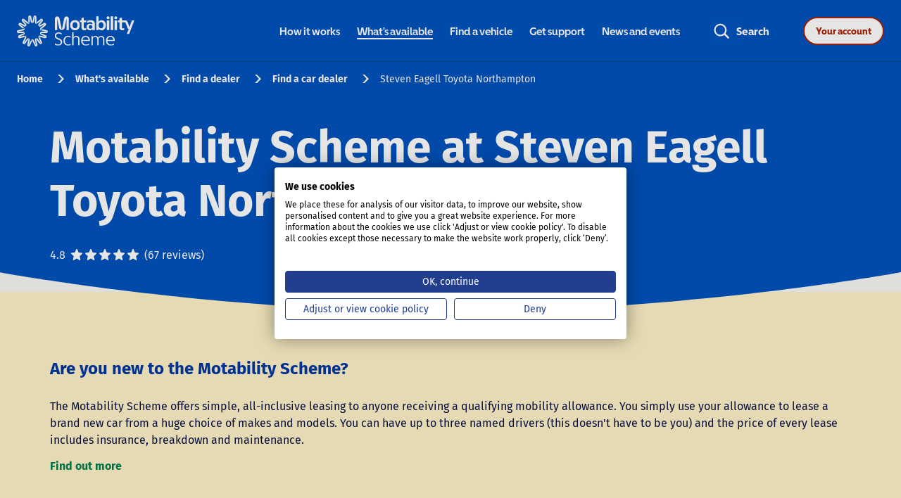

--- FILE ---
content_type: text/html; charset=utf-8
request_url: https://findadealer.motability.co.uk/cars/east-midlands/northampton/plot-7-ferris-row
body_size: 40036
content:
<!doctype html><html lang="en-GB"><head><link rel="stylesheet" type="text/css" href="https://www.motability.co.uk/-/media/themes/motability/shared/main/standalone-nav-styles/standalone-nav-min.css"><script src="https://static.cloud.coveo.com/searchui/v2.10097/js/CoveoJsSearch.Lazy.min.js"></script><script src="https://static.cloud.coveo.com/searchui/v2.10097/0/js/cultures/en.js"></script><meta http-equiv="Content-Type" content="text/html; charset=utf-8"/><meta http-equiv="X-UA-Compatible" content="IE=edge"><link rel="dns-prefetch" href="//www.yext-pixel.com"><link rel="dns-prefetch" href="//a.cdnmktg.com"><link rel="dns-prefetch" href="//a.mktgcdn.com"><link rel="dns-prefetch" href="//dynl.mktgcdn.com"><link rel="dns-prefetch" href="//dynm.mktgcdn.com"><link rel="dns-prefetch" href="//www.google-analytics.com"><meta name="viewport" content="width=device-width, initial-scale=1, maximum-scale=5"><meta name="format-detection" content="telephone=no"><meta name="description" content="Motability Scheme at Steven Eagell Toyota Northampton - Motability Scheme dealer in Northampton, East Midlands. Speak to a specialist. Arrange a test drive. Order your car. Support with servicing, maintenance and MOTs."><meta name="keywords" content="Motability Scheme, Car leasing"><meta property="og:title" content="Motability Scheme at Steven Eagell Toyota Northampton - Motability Scheme Car dealer"><meta property="og:description" content="Motability Scheme at Steven Eagell Toyota Northampton - Motability Scheme dealer in Northampton, East Midlands. Speak to a specialist. Arrange a test drive. Order your car. Support with servicing, maintenance and MOTs."><meta property="og:image" content="https://dynl.mktgcdn.com/p/ibCL8JaM6quYOMP0CgngWDyf8PnhIhtTSLjxT3pRoq4/150x150.jpg"><meta property="og:type" content="website"><meta property="og:url" content="https://findadealer.motability.co.uk/cars/east-midlands/northampton/plot-7-ferris-row"><meta name="twitter:card" content="summary"><link rel="canonical" href="https://findadealer.motability.co.uk/cars/east-midlands/northampton/plot-7-ferris-row" /><title>Motability Scheme at Steven Eagell Toyota Northampton - Motability Scheme Car dealer</title><link rel="shortcut icon" href="../../../permanent-b0b701/assets/images/favicon.8eb6ef37.ico"><script>window.Yext = (function(Yext){Yext["BaseUrl"] = "../../../"; return Yext;})(window.Yext || {});</script><script>window.Yext = (function(Yext){Yext["locale"] = "en_GB"; return Yext;})(window.Yext || {});</script><script>window.Yext = (function(Yext){Yext["SiteInternalHostName"] = "findadealer.motability.co.uk"; return Yext;})(window.Yext || {});</script><script id="monitoring-data" type="text/data">{"isStaging":false,"siteDomain":"findadealer.motability.co.uk","siteId":2639,"soyTemplateName":"locationEntity.layout"}</script><meta name="geo.position" content="52.2416023;-0.8346401"><meta name="geo.placename" content="Northampton,"><meta name="geo.region" content="United Kingdom-"><style id="styles-56f5a216-css">.slick-slider{-webkit-box-sizing:border-box;box-sizing:border-box;-webkit-touch-callout:none;-webkit-user-select:none;-moz-user-select:none;-ms-user-select:none;user-select:none;-ms-touch-action:pan-y;touch-action:pan-y;-webkit-tap-highlight-color:transparent}.slick-list,.slick-slider{position:relative;display:block}.slick-list{overflow:hidden;margin:0;padding:0}.slick-list:focus{outline:none}.slick-list.dragging{cursor:pointer;cursor:hand}.slick-slider .slick-list,.slick-slider .slick-track{-webkit-transform:translateZ(0);transform:translateZ(0)}.slick-track{position:relative;left:0;top:0;display:block;margin-left:auto;margin-right:auto}.slick-track:after,.slick-track:before{content:"";display:table}.slick-track:after{clear:both}.slick-loading .slick-track{visibility:hidden}.slick-slide{float:left;height:100%;min-height:.0625rem;display:none}[dir=rtl] .slick-slide{float:right}.slick-slide img{display:block}.slick-slide.slick-loading img{display:none}.slick-slide.dragging img{pointer-events:none}.slick-initialized .slick-slide{display:block}.slick-loading .slick-slide{visibility:hidden}.slick-vertical .slick-slide{display:block;height:auto;border:.0625rem solid transparent}.slick-arrow.slick-hidden{display:none}.slick-loading .slick-list{background:#fff url(../../../permanent-b0b701/assets/vendor/ajax-loader.c5cd7f53.gif) 50% no-repeat}@font-face{font-family:slick;src:url(../../../permanent-b0b701/assets/vendor/slick.ced611da.eot);src:url(../../../permanent-b0b701/assets/vendor/slick.ced611da.eot) format("embedded-opentype"),url(../../../permanent-b0b701/assets/vendor/slick.b7c9e1e4.woff) format("woff"),url(../../../permanent-b0b701/assets/vendor/slick.d41f55a7.ttf) format("truetype"),url(../../../permanent-b0b701/assets/vendor/slick.f97e3bbf.svg) format("svg");font-weight:400;font-style:normal}.slick-next,.slick-prev{position:absolute;display:block;height:1.25rem;width:1.25rem;line-height:NaN;font-size:0;cursor:pointer;top:50%;-webkit-transform:translateY(-50%);transform:translateY(-50%);padding:0;border:none}.slick-next,.slick-next:focus,.slick-next:hover,.slick-prev,.slick-prev:focus,.slick-prev:hover{background:transparent;color:transparent;outline:none}.slick-next:focus:before,.slick-next:hover:before,.slick-prev:focus:before,.slick-prev:hover:before{opacity:1}.slick-next.slick-disabled:before,.slick-prev.slick-disabled:before{opacity:.25}.slick-next:before,.slick-prev:before{font-family:slick;font-size:1.25rem;line-height:1;color:#fff;opacity:.75;-webkit-font-smoothing:antialiased;-moz-osx-font-smoothing:grayscale}.slick-prev{left:-1.5625rem}[dir=rtl] .slick-prev{left:auto;right:-1.5625rem}.slick-prev:before{content:"\2190"}[dir=rtl] .slick-prev:before{content:"\2192"}.slick-next{right:-1.5625rem}[dir=rtl] .slick-next{left:-1.5625rem;right:auto}.slick-next:before{content:"\2192"}[dir=rtl] .slick-next:before{content:"\2190"}.slick-dotted.slick-slider{margin-bottom:1.875rem}.slick-dots{position:absolute;bottom:-1.5625rem;list-style:none;display:block;text-align:center;padding:0;margin:0;width:100%}.slick-dots li{position:relative;display:inline-block;margin:0 .3125rem;padding:0}.slick-dots li,.slick-dots li button{height:1.25rem;width:1.25rem;cursor:pointer}.slick-dots li button{border:0;background:transparent;display:block;outline:none;line-height:NaN;font-size:0;color:transparent;padding:.3125rem}.slick-dots li button:focus,.slick-dots li button:hover{outline:none}.slick-dots li button:focus:before,.slick-dots li button:hover:before{opacity:1}.slick-dots li button:before{position:absolute;top:0;left:0;content:"\2022";width:1.25rem;height:1.25rem;font-family:slick;font-size:.375rem;line-height:3.33;text-align:center;color:#000;opacity:.25;-webkit-font-smoothing:antialiased;-moz-osx-font-smoothing:grayscale}.slick-dots li.slick-active button:before{color:#000;opacity:.75}@font-face{font-family:Fira Sans;font-style:normal;font-weight:400;src:url(../../../permanent-b0b701/assets/vendor/fira-sans-v10-latin-regular.9720cc0c.eot);src:local("Fira Sans Regular"),local("FiraSans-Regular"),url(../../../permanent-b0b701/assets/vendor/fira-sans-v10-latin-regular.9720cc0c.eot) format("embedded-opentype"),url(../../../permanent-b0b701/assets/vendor/fira-sans-v10-latin-regular.78773521.woff2) format("woff2"),url(../../../permanent-b0b701/assets/vendor/fira-sans-v10-latin-regular.baa3b51e.woff) format("woff"),url(../../../permanent-b0b701/assets/vendor/fira-sans-v10-latin-regular.ff33952a.ttf) format("truetype"),url(../../../permanent-b0b701/assets/vendor/fira-sans-v10-latin-regular.7307389c.svg) format("svg")}@font-face{font-family:Fira Sans;font-style:normal;font-weight:500;src:url(../../../permanent-b0b701/assets/vendor/fira-sans-v10-latin-500.8f3299e3.eot);src:local("Fira Sans Medium"),local("FiraSans-Medium"),url(../../../permanent-b0b701/assets/vendor/fira-sans-v10-latin-500.8f3299e3.eot) format("embedded-opentype"),url(../../../permanent-b0b701/assets/vendor/fira-sans-v10-latin-500.d8bc03a6.woff2) format("woff2"),url(../../../permanent-b0b701/assets/vendor/fira-sans-v10-latin-500.6f0d36c5.woff) format("woff"),url(../../../permanent-b0b701/assets/vendor/fira-sans-v10-latin-500.89689602.ttf) format("truetype"),url(../../../permanent-b0b701/assets/vendor/fira-sans-v10-latin-500.92a77f0e.svg) format("svg")}@font-face{font-family:Fira Sans;font-style:normal;font-weight:700;src:url(../../../permanent-b0b701/assets/vendor/fira-sans-v10-latin-700.832c9942.eot);src:local("Fira Sans Bold"),local("FiraSans-Bold"),url(../../../permanent-b0b701/assets/vendor/fira-sans-v10-latin-700.832c9942.eot) format("embedded-opentype"),url(../../../permanent-b0b701/assets/vendor/fira-sans-v10-latin-700.2ecb426f.woff2) format("woff2"),url(../../../permanent-b0b701/assets/vendor/fira-sans-v10-latin-700.4d2dfa0d.woff) format("woff"),url(../../../permanent-b0b701/assets/vendor/fira-sans-v10-latin-700.603e6faf.ttf) format("truetype"),url(../../../permanent-b0b701/assets/vendor/fira-sans-v10-latin-700.e7cac841.svg) format("svg")}a,abbr,acronym,address,applet,article,aside,audio,b,big,blockquote,body,button,canvas,caption,center,cite,code,dd,del,details,dfn,div,dl,dt,em,embed,fieldset,figcaption,figure,footer,form,h1,h2,h3,h4,h5,h6,header,hgroup,html,i,iframe,img,input,ins,kbd,label,legend,li,mark,menu,nav,object,ol,output,p,pre,q,ruby,s,samp,section,small,span,strike,strong,sub,summary,sup,table,tbody,td,tfoot,th,thead,time,tr,tt,u,ul,var,video{border:0;border-radius:0;color:inherit;font:inherit;font-size:100%;margin:0;padding:0;vertical-align:baseline;text-decoration:none}article,aside,details,figcaption,figure,footer,header,hgroup,menu,nav,section{display:block}body{line-height:normal;font-family:Fira Sans,Helvetica,Arial,sans-serif;font-weight:400;display:-webkit-box;display:-ms-flexbox;display:flex;-webkit-box-orient:vertical;-webkit-box-direction:normal;-ms-flex-direction:column;flex-direction:column;width:100%;min-height:100%;-webkit-box-flex:1;-ms-flex-positive:1;flex-grow:1}ol,ul{list-style:none}blockquote,q{quotes:none}blockquote:after,blockquote:before,q:after,q:before{content:"";content:none}table{border-collapse:collapse;border-spacing:0}*,:after,:before{-webkit-box-sizing:border-box;box-sizing:border-box}*{word-wrap:break-word;overflow-wrap:break-word}html{-webkit-text-size-adjust:100%;min-height:100%;display:-webkit-box;display:-ms-flexbox;display:flex}img,svg{max-width:100%;max-height:100%}button,textarea{-webkit-appearance:none;-moz-appearance:none;appearance:none}abbr,abbr[title]{text-decoration:none;border-bottom:none}button{background:none;cursor:pointer}.Link--body{text-decoration:none;color:#00804f}.Link--body:focus{padding:.5rem;border-radius:3rem}.Link--body:hover{text-decoration:underline;cursor:pointer}.Text{font-family:Fira Sans,Helvetica,Arial,sans-serif;font-weight:400;color:#091144;font-size:1rem;line-height:1.5}.Teaser{background-color:#fff;-webkit-box-shadow:0 .25rem .9375rem 0 rgba(0,0,0,.1);box-shadow:0 .25rem .9375rem 0 rgba(0,0,0,.1);padding:1.5625rem 1rem;position:relative;height:100%;display:-webkit-box;display:-ms-flexbox;display:flex;-webkit-box-orient:vertical;-webkit-box-direction:normal;-ms-flex-direction:column;flex-direction:column;border-radius:.375rem}.Teaser-title{padding-bottom:.75rem;margin-bottom:0;-webkit-box-ordinal-group:1;-ms-flex-order:0;order:0}.Teaser-title .LocationName-geo{display:none}.Teaser-titleLink{text-decoration:none;color:#0152bd;font-size:1.25rem;line-height:1.4;font-family:Fira Sans,Helvetica,Arial,sans-serif;color:#00804f;display:inline-block;font-weight:700}.Teaser-titleLink:focus{padding:.5rem;border-radius:3rem}.Teaser-titleLink:hover{text-decoration:underline;cursor:pointer}@media (min-width:48rem){.Teaser-titleLink{font-size:1.5rem;line-height:1.42}}.Teaser-miles{position:absolute;top:1.5625rem;right:1rem}.Teaser-viewMore{display:none}.Teaser-address,.Teaser-open,.Teaser-phone{padding-bottom:.75rem}.Teaser .c-address{display:inline;margin-bottom:0}.Teaser .c-AddressRow{display:inline}.Teaser-phone{-webkit-box-flex:1;-ms-flex-positive:1;flex-grow:1;-webkit-box-ordinal-group:5;-ms-flex-order:4;order:4}.Teaser-phone .Phone-display{display:none}.Teaser-phone .Phone-link{text-decoration:none;font-family:Fira Sans,Helvetica,Arial,sans-serif;font-weight:400;color:#091144;font-size:1rem;line-height:1.5;font-weight:700;color:#00804f}.Teaser-phone .Phone-link:focus{padding:.5rem;border-radius:3rem}.Teaser-phone .Phone-link:hover{text-decoration:underline;cursor:pointer}.Teaser-phone .Phone-link:before{background-image:url(../../../permanent-b0b701/assets/images/icon-phone-green.3b57037e.svg);background-size:cover;background-position:50%;background-repeat:no-repeat;content:"";width:16PX;height:15PX;display:inline-block;margin-right:.5rem;position:relative;top:.1875rem}.Teaser-phone .Phone-label,.Teaser-phone .Phone-linkWrapper,.Teaser-phone .Phone-numberWrapper{display:inline-block}.Teaser-reviewsSummary .icon{height:1.125rem;width:1.125rem}.Teaser-services{display:none}.Teaser-linksRow{padding-top:.75rem;border-top:.0625rem solid #f2f2f2;margin-top:auto;-webkit-box-ordinal-group:6;-ms-flex-order:5;order:5}.Teaser-links{position:relative}.Teaser-link.Teaser-directions{display:none}.Teaser-link.Teaser-cta{display:block}.Teaser-ctaLink{font-family:Fira Sans,Helvetica,Arial,sans-serif;font-weight:400;color:#091144;font-size:1rem;line-height:1.5;font-weight:700;padding:.25rem .25rem .25rem 0;display:block;text-align:right;color:#00804f}.Teaser--locator .Teaser-title{-webkit-box-ordinal-group:0;-ms-flex-order:-1;order:-1;font-size:1.125rem;font-weight:700;color:#00804f}.Teaser--locator .Teaser-open{-webkit-box-ordinal-group:4;-ms-flex-order:3;order:3}.Teaser--nearby .Teaser-title{-webkit-box-ordinal-group:0;-ms-flex-order:-1;order:-1}.Teaser--nearby .Teaser-reviewsSummary{margin-bottom:1rem}.Teaser--nearby .Teaser-reviewsSummary .c-ReviewStars{margin-right:0}.Teaser--nearby .Teaser-open{-webkit-box-ordinal-group:2;-ms-flex-order:1;order:1}.Teaser--nearby .Teaser-ctaLink{float:right}.Teaser--nearby .Teaser-ctaLink :after{background-image:url(../../../permanent-b0b701/assets/images/icon-newtab-green.7facc9df.svg);background-size:"contain";background-position:50%;background-repeat:no-repeat;content:"";margin-left:.5rem;padding-left:.8125rem}.Teaser--locatorWavs{display:-webkit-box;display:-ms-flexbox;display:flex;-webkit-box-orient:horizontal;-webkit-box-direction:normal;-ms-flex-direction:row;flex-direction:row;border:none;padding:1.5625rem}@media (max-width:47.9375rem){.Teaser--locatorWavs{-webkit-box-orient:vertical;-webkit-box-direction:normal;-ms-flex-direction:column;flex-direction:column}}.Teaser--locatorWavs .Teaser-left,.Teaser--locatorWavs .Teaser-right{max-width:50%;width:100%}@media (max-width:47.9375rem){.Teaser--locatorWavs .Teaser-left,.Teaser--locatorWavs .Teaser-right{max-width:100%}}.Teaser--locatorWavs .Teaser-right{display:-webkit-box;display:-ms-flexbox;display:flex;-webkit-box-orient:vertical;-webkit-box-direction:normal;-ms-flex-direction:column;flex-direction:column;-webkit-box-pack:justify;-ms-flex-pack:justify;justify-content:space-between;text-align:right;-webkit-box-align:end;-ms-flex-align:end;align-items:flex-end}@media (max-width:47.9375rem){.Teaser--locatorWavs .Teaser-right{text-align:left}}.Teaser--locatorWavs .Teaser-titleLink{font-family:Fira Sans,Helvetica,Arial,sans-serif;font-weight:700;color:#0152bd;font-size:1.125rem;line-height:1.28}.Teaser--locatorWavs .Teaser-info{border-left:.125rem solid #999;padding-left:1.5625rem;margin-bottom:1.5625rem;margin-top:.5625rem}.Teaser--locatorWavs .Teaser-address,.Teaser--locatorWavs .Teaser-open{font-family:Fira Sans,Helvetica,Arial,sans-serif;font-weight:400;color:#091144;font-size:1rem;line-height:1.5}.Teaser--locatorWavs .Teaser-open{padding-bottom:1.5625rem}@media (max-width:47.9375rem){.Teaser--locatorWavs .Teaser-open{padding-bottom:.5625rem}}@media (max-width:47.9375rem){.Teaser--locatorWavs .Teaser-phone{margin-top:1.125rem}}.Teaser--locatorWavs .Teaser-phone .Phone-link:before{background-image:url(../../../permanent-b0b701/assets/images/icon-phone-green.3b57037e.svg);background-size:cover;background-position:50%;background-repeat:no-repeat;content:"";width:16PX;height:15PX;display:inline-block;margin-right:.5rem;position:relative;top:.1875rem}.Teaser--locatorWavs .Teaser-listItem{font-family:Fira Sans,Helvetica,Arial,sans-serif;font-weight:400;color:#091144;font-size:.875rem;line-height:1.5;margin-top:.5625rem;line-height:1.36}@media (max-width:47.9375rem){.Teaser--locatorWavs .Teaser-listItem{margin-top:.1875rem;line-height:1.1875rem}}.Teaser--locatorWavs .Teaser-listGroup{width:100%}.Teaser--locatorWavs .Teaser-listGroup:first-child{border-right:.0625rem solid #b8b8b8}@media (min-width:48rem) and (max-width:61.9375rem){.Teaser--locatorWavs .Teaser-listGroup:first-child{padding-right:.75rem}}@media (max-width:47.9375rem){.Teaser--locatorWavs .Teaser-listGroup:first-child{border-right:none;border-bottom:.0625rem solid #b8b8b8;padding-bottom:.5625rem}}.Teaser--locatorWavs .Teaser-listGroup:last-child{margin-left:2.5rem}@media (max-width:47.9375rem){.Teaser--locatorWavs .Teaser-listGroup:last-child{margin:.5625rem 0 0}}.Teaser--locatorWavs .Teaser-listGroup--onlyOne:first-child{margin:0;border:none}@media (max-width:47.9375rem){.Teaser--locatorWavs .Teaser-listGroup--onlyOne:first-child{padding:0;border:none}}.Teaser--locatorWavs .Teaser-listGroup--title{font-family:Fira Sans,Helvetica,Arial,sans-serif;font-weight:400;color:#091144;font-size:1.125rem;line-height:1.5;color:#00804f;line-height:1.06}@media (max-width:47.9375rem){.Teaser--locatorWavs .Teaser-listGroup--title{margin-bottom:.375rem;line-height:1.1875rem}}.Teaser--locatorWavs .Teaser-viewMore{text-decoration:underline;font-size:.9375rem;font-family:Fira Sans,Helvetica,Arial,sans-serif;font-weight:700;color:#00804f;display:inline-block;text-decoration:none;font-size:15px;line-height:1.47;display:block}.Teaser--locatorWavs .Teaser-viewMore:hover{text-decoration:none}@media (min-width:48rem){.Teaser--locatorWavs .Teaser-viewMore{font-size:1.125rem;line-height:1.39}}.Teaser--locatorWavs .Teaser-viewMore:focus{padding:.5rem;border-radius:3rem}.Teaser--locatorWavs .Teaser-viewMore:hover{text-decoration:underline;cursor:pointer}@media (min-width:48rem){.Teaser--locatorWavs .Teaser-viewMore{font-size:1rem;line-height:1.5}}.ResultList{background:#f8f7f3;padding-left:1rem;padding-right:1rem}@media (min-width:62rem){.ResultList{padding-left:0;padding-right:.625rem}}.ResultList-item{border-radius:.375rem;position:relative;overflow:hidden;margin-bottom:1.5625rem}@media (min-width:48rem){.ResultList-item:last-child{margin-bottom:8.1875rem}}.ResultList-item:before{content:"";z-index:1;position:absolute;top:0;left:0;height:100%;width:.5rem;background-color:#87d0b4}@media (min-width:48rem){.ResultList-item--wavs:last-child{margin-bottom:0}}.ResultList-item--wavs{background-color:#f8f7f3;border-bottom:none}.ResultList-item.is-hovered,.ResultList-item:hover{-webkit-box-shadow:0 .0625rem 1.5rem 0 rgba(0,0,0,.2);box-shadow:0 .0625rem 1.5rem 0 rgba(0,0,0,.2);z-index:9;position:relative;border-top:.0625rem solid #fff;border-bottom:none}.ResultList-item.is-hovered:not(:first-child),.ResultList-item:hover:not(:first-child){top:-.0625rem}.ResultList-item.is-hovered:first-child,.ResultList-item:hover:first-child{border-bottom:.0625rem solid #fff}.ResultList-item.is-hovered:before,.ResultList-item:hover:before{background-color:#00804f}.ResultList-item.is-selected:before{background-color:#183c94}@media (min-width:48rem){.ResultList-item--awarded:before{content:"";z-index:1;position:absolute;top:0;left:0;height:100%;width:.5rem;background-color:#cef2e9}}.ResultList--wavs{background:#f8f7f3}.ResultList--wavs .ResultList-item{margin:1.5625rem}@media (max-width:47.9375rem){.ResultList--wavs .ResultList-item{margin:1.5625rem .9375rem;-webkit-box-shadow:0 .25rem .9375rem 0 rgba(0,0,0,.1);box-shadow:0 .25rem .9375rem 0 rgba(0,0,0,.1)}}.BrandTooltip{position:absolute;top:calc(100% + .625rem);left:50%;-webkit-transform:translateX(-50%);transform:translateX(-50%);z-index:10;border:.0625rem solid #a8a4f0;border-radius:.25rem;padding:.0625rem .25rem;display:none;background-color:#fff}.BrandTooltip:after,.BrandTooltip:before{content:"";position:absolute;top:-.55rem;left:50%;width:1rem;height:1rem}.BrandTooltip:before{border:.0625rem solid #a8a4f0;-webkit-transform:translateX(-50%) rotate(45deg) skew(-1deg,-1deg);transform:translateX(-50%) rotate(45deg) skew(-1deg,-1deg);z-index:1}.BrandTooltip:after{background-color:#fff;-webkit-transform:translateX(-50%) translateY(.125rem) rotate(45deg) skew(-1deg,-1deg);transform:translateX(-50%) translateY(.125rem) rotate(45deg) skew(-1deg,-1deg);z-index:5}.BrandTooltip-contents{font-family:Fira Sans,Helvetica,Arial,sans-serif;font-weight:400;color:#091144;font-size:.75rem;line-height:1.5;white-space:nowrap;pointer-events:none;position:relative;padding:.0625rem 0;z-index:10;background-color:#fff}.BrandTooltip-i{vertical-align:text-bottom;height:.9375rem;width:.9375rem}.Reviews{margin-left:auto;margin-right:auto;width:100%;padding:15.625rem 1rem 2rem;margin-top:-15.625rem}@media (min-width:48rem){.Reviews{width:48rem;padding-left:1rem;padding-right:1rem}}@media (min-width:62rem){.Reviews{width:62rem;padding-left:1rem;padding-right:1rem}}@media (min-width:75rem){.Reviews{width:73.125rem;padding-left:1rem;padding-right:1rem}}@media (min-width:62rem){.Reviews{padding-top:12.5rem;margin-top:-11.25rem}}.Reviews .c-Reviews-title{font-family:Fira Sans,Helvetica,Arial,sans-serif;font-weight:700;color:#0152bd;font-size:1.5rem;line-height:1.42;text-align:center}@media (min-width:48rem){.Reviews .c-Reviews-title{font-size:2rem;line-height:1.75}}@media (max-width:61.9375rem){.Reviews .c-Reviews-paging{display:none}}.Reviews .c-ReviewsSummary{display:none}.Reviews .c-Review{padding:1.5rem}.Reviews .c-Reviews-mobilePaging{display:-webkit-box;display:-ms-flexbox;display:flex;-webkit-box-pack:center;-ms-flex-pack:center;justify-content:center;-webkit-box-align:center;-ms-flex-align:center;align-items:center}@media (min-width:48rem){.Reviews .c-Reviews-mobilePaging{display:none}}.Reviews .c-ReviewsMobilePaging-firstButton,.Reviews .c-ReviewsMobilePaging-lastButton{font-size:1rem;font-weight:700;color:#00804f}.Reviews .c-ReviewsMobilePaging-firstButton{margin-right:2.5rem}.Reviews .c-ReviewsMobilePaging-lastButton{margin-left:2.5rem}.Reviews .c-ReviewsMobilePaging-firstButton--disabled,.Reviews .c-ReviewsMobilePaging-lastButton--disabled{opacity:.5}.Reviews .c-ReviewsMobilePaging-mobileNavDots{width:6rem;-ms-flex-negative:0;flex-shrink:0;overflow:hidden;position:relative}.Reviews .c-ReviewsMobilePaging-mobileNavDotsTrack{display:-webkit-box;display:-ms-flexbox;display:flex;-webkit-box-align:center;-ms-flex-align:center;align-items:center;height:1.75rem;position:relative;z-index:1}.Reviews .c-ReviewsMobilePaging-mobileNavDotsTrack--animated{-webkit-transition:-webkit-transform .5s ease-in-out;transition:-webkit-transform .5s ease-in-out;transition:transform .5s ease-in-out;transition:transform .5s ease-in-out,-webkit-transform .5s ease-in-out}.Reviews .c-ReviewsMobilePaging-mobileNavDot{height:1rem;width:1rem;border-radius:50%;background-color:#eee;-ms-flex-negative:0;flex-shrink:0;margin-right:1.5rem}.Reviews .c-ReviewsMobilePaging-mobileNavDotCenter{font-size:1rem;font-weight:700;color:#fff;height:1.75rem;width:1.75rem;border-radius:50%;line-height:1.75;text-align:center;background-color:#00804f;left:calc(50% - .875rem);position:absolute;z-index:2}.Reviews .c-ReviewsMobilePaging-nextArrow,.Reviews .c-ReviewsMobilePaging-previousArrow{height:1rem;width:1rem;border-top:.1875rem solid #00804f;border-left:.1875rem solid #00804f}.Reviews .c-ReviewsMobilePaging-previousArrow{-webkit-transform:rotate(-45deg);transform:rotate(-45deg);margin-right:1.5rem}.Reviews .c-ReviewsMobilePaging-nextArrow{-webkit-transform:rotate(135deg);transform:rotate(135deg);margin-left:1.5rem}.Reviews .c-Reviews-list{margin-top:2rem;overflow:visible}@media (max-width:61.9375rem){.Reviews .c-Reviews-list{margin-top:.5rem}}@media (min-width:48rem){.Reviews .c-Review-comment{margin-left:21rem;padding-left:4.5625rem;padding-top:1rem;width:calc(100% - 21rem);border-left:.0625rem solid #9b9b9b}}@media (max-width:47.9375rem){.Reviews .c-Review-comment{width:100%;border-top:.0625rem solid #f2f2f2;border-left:none;padding-top:1.125rem;padding-left:0;margin-left:0;margin-top:1.125rem}}.Reviews .c-ReviewComment-title{font-family:Fira Sans,Helvetica,Arial,sans-serif;font-weight:400;color:#091144;font-size:1.125rem;line-height:1.5;font-weight:700;margin-bottom:1rem;color:#00804f}@media (max-width:47.9375rem){.Reviews .c-ReviewComment-title{font-size:1.25rem}}.Reviews .c-ReviewComment-date{display:none}.Reviews .c-ReviewComment-content{margin-top:1rem}.Reviews .slick-list{-webkit-box-sizing:content-box;box-sizing:content-box}@media (min-width:62rem){.Reviews .slick-list{margin:-2rem 0;padding:2rem 0}}.Reviews .slick-slide{display:-webkit-box;display:-ms-flexbox;display:flex;-webkit-box-orient:vertical;-webkit-box-direction:normal;-ms-flex-direction:column;flex-direction:column;-ms-flex-wrap:nowrap;flex-wrap:nowrap}@media (min-width:48rem){.Reviews .slick-slide{padding-left:.75rem;padding-right:.75rem}}@media (max-width:61.9375rem){.Reviews .slick-slide{padding:1rem}}.Reviews .slick-slide>.c-ReviewsList-itemWrapper{-webkit-box-shadow:0 .25rem .9375rem 0 rgba(0,0,0,.1);box-shadow:0 .25rem .9375rem 0 rgba(0,0,0,.1)}.Reviews .slick-slide>.c-ReviewsList-itemWrapper:not(:first-child){margin-top:2.125rem}.Reviews .c-Review{border:none}.Reviews .c-Review-author{font-family:Fira Sans,Helvetica,Arial,sans-serif;font-weight:400;color:#091144;font-size:1.125rem;line-height:1.5;font-weight:700;margin-bottom:1rem;color:#00804f}@media (max-width:61.9375rem){.Reviews .c-Review-author{font-size:1.25rem}}@media (max-width:47.9375rem){.Reviews .c-Review-date{-webkit-box-ordinal-group:4;-ms-flex-order:3;order:3;padding-bottom:1.125rem;margin-bottom:1.125rem;border-bottom:.0625rem solid #f2f2f2}}@media (max-width:61.9375rem){.Reviews .c-Review-stars{-webkit-box-ordinal-group:3;-ms-flex-order:2;order:2;margin-bottom:.625rem}}@media (min-width:48rem){.Reviews .c-Review-author,.Reviews .c-Review-date{width:21rem}}@media (min-width:62rem){.Reviews .c-Review-content,.Reviews .c-Review-stars{border-left:.0625rem solid #9b9b9b;padding-left:1.5rem}}@media (min-width:48rem){.Reviews .c-Review-content,.Reviews .c-Review-stars{width:calc(100% - 21rem)}}.Reviews .c-ReviewsPaging{display:block}.Reviews .c-ReviewsPage{display:none}.Reviews .c-ReviewsControls{display:-webkit-box;display:-ms-flexbox;display:flex;-webkit-box-pack:justify;-ms-flex-pack:justify;justify-content:space-between;-webkit-box-align:center;-ms-flex-align:center;align-items:center;margin-left:2rem;margin-right:2rem}@media (min-width:48rem){.Reviews .c-ReviewsControls{-webkit-box-pack:center;-ms-flex-pack:center;justify-content:center;-webkit-column-gap:1.3125rem;-moz-column-gap:1.3125rem;column-gap:1.3125rem}}@media (max-width:47.9375rem){.Reviews .c-ReviewsControls-text{display:none}}.Reviews .c-ReviewsControls-arrow{color:#00804f;display:-webkit-box;display:-ms-flexbox;display:flex;-webkit-box-pack:center;-ms-flex-pack:center;justify-content:center;-webkit-box-align:center;-ms-flex-align:center;align-items:center;-webkit-column-gap:.8125rem;-moz-column-gap:.8125rem;column-gap:.8125rem;height:3rem;font-weight:600}.Reviews .c-ReviewsControls-arrow--next{-webkit-box-ordinal-group:4;-ms-flex-order:3;order:3}.Reviews .c-ReviewsControls-arrow--next .c-ReviewsControls-chevron{-webkit-transform:rotate(180deg);transform:rotate(180deg)}.Reviews .c-ReviewsControls-arrow .c-ReviewsControls-chevron--light{display:none}.Reviews .c-ReviewsControls-arrow.slick-disabled{color:#8f8f8f}.Reviews .c-ReviewsControls-arrow.slick-disabled .c-ReviewsControls-chevron--light{display:block}.Reviews .c-ReviewsControls-arrow.slick-disabled .c-ReviewsControls-chevron--green{display:none}.Reviews .c-ReviewsControls .slick-dots{display:-webkit-box;display:-ms-flexbox;display:flex;position:static;width:-webkit-max-content;width:-moz-max-content;width:max-content}.Reviews .c-ReviewsControls .slick-dots,.Reviews .c-ReviewsControls .slick-dots li{-webkit-box-pack:center;-ms-flex-pack:center;justify-content:center;-webkit-box-align:center;-ms-flex-align:center;align-items:center}.Reviews .c-ReviewsControls .slick-dots li{height:2rem;width:2rem;margin:0}@media (min-width:48rem){.Reviews .c-ReviewsControls .slick-dots li{height:3rem;width:3rem}}.Reviews .c-ReviewsControls .slick-dots li.slick-active{border-bottom:.1875rem solid #00804f;margin-bottom:-.1875rem}.Reviews .c-ReviewsControls .slick-dots li.slick-active button{color:#00804f;font-weight:700}.Reviews .c-ReviewsControls .slick-dots li.is-hidden{display:none}.Reviews .c-ReviewsControls .slick-dots button{font-size:1.125rem;line-height:1.5;color:#091144;height:100%;width:100%;padding:0}.Reviews .c-ReviewsControls .slick-dots button:before{display:none}.Reviews .c-ReviewsControls .slick-dots button:hover{color:#00804f;font-weight:700}.Reviews .icon{height:1.25rem;width:1.25rem}@media (max-width:61.9375rem){.Reviews .icon{height:1rem;width:1rem}}.Reviews .icon:not(:last-child){margin-right:.25rem}.ReviewsSummary{color:#555}.ReviewsSummary .c-ReviewsSummary{display:-webkit-box;display:-ms-flexbox;display:flex}.ReviewsSummary .c-ReviewsSummary-count,.ReviewsSummary .c-ReviewsSummary-number{display:-webkit-box;display:-ms-flexbox;display:flex;-webkit-box-align:center;-ms-flex-align:center;align-items:center;margin-top:.125rem}.ReviewsSummary .c-ReviewsSummary-number,.ReviewsSummary .c-ReviewsSummary-stars{margin-right:.5rem}.ReviewsSummary .c-ReviewsSummary-stars .icon:not(:last-child){margin-right:.25rem}.CurvedSection{position:relative;padding:3.5rem 0;margin:-1.75rem 0}.CurvedSection:before{content:"";height:3.5rem;background-size:100% 100%;position:absolute;z-index:3;left:-.0625rem;width:calc(100% + .0625rem);background-image:url("data:image/svg+xml;charset=utf8,%3Csvg viewBox=%270 0 380 15%27 preserveAspectRatio=%27none%27 xmlns=%27http://www.w3.org/2000/svg%27%3E%3Cpath d=%27M.08415.00763v15h380V.00866c-.01646.00302-90.51856 14.90331-189.46939 14.90331C89.41187 14.91197.08415.00764.08415.00764Z%27 fill=%27%23fff%27/%3E%3C/svg%3E");top:0}@media (min-width:48rem) and (max-width:61.9375rem){.CurvedSection:before{height:3rem}}@media (max-width:47.9375rem){.CurvedSection:before{height:2rem}}.CurvedSection:after{content:"";height:3.5rem;background-size:100% 100%;position:absolute;z-index:3;left:-.0625rem;width:calc(100% + .0625rem);background-image:url("data:image/svg+xml;charset=utf8,%3Csvg viewBox=%270 0 1440 56%27 preserveAspectRatio=%27none%27 xmlns=%27http://www.w3.org/2000/svg%27%3E%3Cpath d=%27M0 0H1440C1440 0 1097 56 722 56C338.5 56 0 0 0 0Z%27 fill=%27%23fff%27/%3E%3C/svg%3E");bottom:0}@media (min-width:48rem) and (max-width:61.9375rem){.CurvedSection:after{height:3rem}}@media (max-width:47.9375rem){.CurvedSection:after{height:2rem}}@media (min-width:48rem) and (max-width:61.9375rem){.CurvedSection{padding:3rem 0;margin:-1.5rem 0}}@media (max-width:47.9375rem){.CurvedSection{padding:2rem 0;margin:-1rem 0}}.CurvedSection--tertiary{position:relative;padding:3.5rem 0;margin:-1.75rem 0}.CurvedSection--tertiary:before{content:"";height:3.5rem;background-size:100% 100%;position:absolute;z-index:3;left:-.0625rem;width:calc(100% + .0625rem);background-image:url("data:image/svg+xml;charset=utf8,%3Csvg viewBox=%270 0 380 15%27 preserveAspectRatio=%27none%27 xmlns=%27http://www.w3.org/2000/svg%27%3E%3Cpath d=%27M.08415.00763v15h380V.00866c-.01646.00302-90.51856 14.90331-189.46939 14.90331C89.41187 14.91197.08415.00764.08415.00764Z%27 fill=%27%23f8f7f3%27/%3E%3C/svg%3E");top:0}@media (min-width:48rem) and (max-width:61.9375rem){.CurvedSection--tertiary:before{height:3rem}}@media (max-width:47.9375rem){.CurvedSection--tertiary:before{height:2rem}}.CurvedSection--tertiary:after{content:"";height:3.5rem;background-size:100% 100%;position:absolute;z-index:3;left:-.0625rem;width:calc(100% + .0625rem);background-image:url("data:image/svg+xml;charset=utf8,%3Csvg viewBox=%270 0 1440 56%27 preserveAspectRatio=%27none%27 xmlns=%27http://www.w3.org/2000/svg%27%3E%3Cpath d=%27M0 0H1440C1440 0 1097 56 722 56C338.5 56 0 0 0 0Z%27 fill=%27%23f8f7f3%27/%3E%3C/svg%3E");bottom:0}@media (min-width:48rem) and (max-width:61.9375rem){.CurvedSection--tertiary:after{height:3rem}}@media (max-width:47.9375rem){.CurvedSection--tertiary:after{height:2rem}}@media (min-width:48rem) and (max-width:61.9375rem){.CurvedSection--tertiary{padding:3rem 0;margin:-1.5rem 0}}@media (max-width:47.9375rem){.CurvedSection--tertiary{padding:2rem 0;margin:-1rem 0}}.CurvedSection--yellow{position:relative;padding:3.5rem 0;margin:-1.75rem 0}.CurvedSection--yellow:before{content:"";height:3.5rem;background-size:100% 100%;position:absolute;z-index:3;left:-.0625rem;width:calc(100% + .0625rem);background-image:url("data:image/svg+xml;charset=utf8,%3Csvg viewBox=%270 0 380 15%27 preserveAspectRatio=%27none%27 xmlns=%27http://www.w3.org/2000/svg%27%3E%3Cpath d=%27M.08415.00763v15h380V.00866c-.01646.00302-90.51856 14.90331-189.46939 14.90331C89.41187 14.91197.08415.00764.08415.00764Z%27 fill=%27%23fff3c7%27/%3E%3C/svg%3E");top:0}@media (min-width:48rem) and (max-width:61.9375rem){.CurvedSection--yellow:before{height:3rem}}@media (max-width:47.9375rem){.CurvedSection--yellow:before{height:2rem}}.CurvedSection--yellow:after{content:"";height:3.5rem;background-size:100% 100%;position:absolute;z-index:3;left:-.0625rem;width:calc(100% + .0625rem);background-image:url("data:image/svg+xml;charset=utf8,%3Csvg viewBox=%270 0 1440 56%27 preserveAspectRatio=%27none%27 xmlns=%27http://www.w3.org/2000/svg%27%3E%3Cpath d=%27M0 0H1440C1440 0 1097 56 722 56C338.5 56 0 0 0 0Z%27 fill=%27%23fff3c7%27/%3E%3C/svg%3E");bottom:0}@media (min-width:48rem) and (max-width:61.9375rem){.CurvedSection--yellow:after{height:3rem}}@media (max-width:47.9375rem){.CurvedSection--yellow:after{height:2rem}}@media (min-width:48rem) and (max-width:61.9375rem){.CurvedSection--yellow{padding:3rem 0;margin:-1.5rem 0}}@media (max-width:47.9375rem){.CurvedSection--yellow{padding:2rem 0;margin:-1rem 0}}.CurvedSection--lilac{position:relative;padding:3.5rem 0;margin:-1.75rem 0}.CurvedSection--lilac:before{content:"";height:3.5rem;background-size:100% 100%;position:absolute;z-index:3;left:-.0625rem;width:calc(100% + .0625rem);background-image:url("data:image/svg+xml;charset=utf8,%3Csvg viewBox=%270 0 380 15%27 preserveAspectRatio=%27none%27 xmlns=%27http://www.w3.org/2000/svg%27%3E%3Cpath d=%27M.08415.00763v15h380V.00866c-.01646.00302-90.51856 14.90331-189.46939 14.90331C89.41187 14.91197.08415.00764.08415.00764Z%27 fill=%27%23e9e9f6%27/%3E%3C/svg%3E");top:0}@media (min-width:48rem) and (max-width:61.9375rem){.CurvedSection--lilac:before{height:3rem}}@media (max-width:47.9375rem){.CurvedSection--lilac:before{height:2rem}}.CurvedSection--lilac:after{content:"";height:3.5rem;background-size:100% 100%;position:absolute;z-index:3;left:-.0625rem;width:calc(100% + .0625rem);background-image:url("data:image/svg+xml;charset=utf8,%3Csvg viewBox=%270 0 1440 56%27 preserveAspectRatio=%27none%27 xmlns=%27http://www.w3.org/2000/svg%27%3E%3Cpath d=%27M0 0H1440C1440 0 1097 56 722 56C338.5 56 0 0 0 0Z%27 fill=%27%23e9e9f6%27/%3E%3C/svg%3E");bottom:0}@media (min-width:48rem) and (max-width:61.9375rem){.CurvedSection--lilac:after{height:3rem}}@media (max-width:47.9375rem){.CurvedSection--lilac:after{height:2rem}}@media (min-width:48rem) and (max-width:61.9375rem){.CurvedSection--lilac{padding:3rem 0;margin:-1.5rem 0}}@media (max-width:47.9375rem){.CurvedSection--lilac{padding:2rem 0;margin:-1rem 0}}@media (max-width:47.9375rem){.CurvedSection--hiddenxs{position:relative;padding:3.5rem 0;margin:-1.75rem 0}.CurvedSection--hiddenxs:before{content:"";height:3.5rem;background-size:100% 100%;position:absolute;z-index:3;left:-.0625rem;width:calc(100% + .0625rem);background-image:url("data:image/svg+xml;charset=utf8,%3Csvg viewBox=%270 0 380 15%27 preserveAspectRatio=%27none%27 xmlns=%27http://www.w3.org/2000/svg%27%3E%3Cpath d=%27M.08415.00763v15h380V.00866c-.01646.00302-90.51856 14.90331-189.46939 14.90331C89.41187 14.91197.08415.00764.08415.00764Z%27 fill=%27%23fff%27/%3E%3C/svg%3E");top:0}}@media (max-width:47.9375rem) and (min-width:48rem) and (max-width:61.9375rem){.CurvedSection--hiddenxs:before{height:3rem}}@media (max-width:47.9375rem) and (max-width:47.9375rem){.CurvedSection--hiddenxs:before{height:2rem;height:0}}@media (max-width:47.9375rem){.CurvedSection--hiddenxs:after{content:"";height:3.5rem;background-size:100% 100%;position:absolute;z-index:3;left:-.0625rem;width:calc(100% + .0625rem);background-image:url("data:image/svg+xml;charset=utf8,%3Csvg viewBox=%270 0 1440 56%27 preserveAspectRatio=%27none%27 xmlns=%27http://www.w3.org/2000/svg%27%3E%3Cpath d=%27M0 0H1440C1440 0 1097 56 722 56C338.5 56 0 0 0 0Z%27 fill=%27%23fff%27/%3E%3C/svg%3E");bottom:0}}@media (max-width:47.9375rem) and (min-width:48rem) and (max-width:61.9375rem){.CurvedSection--hiddenxs:after{height:3rem}}@media (max-width:47.9375rem) and (max-width:47.9375rem){.CurvedSection--hiddenxs:after{height:2rem;height:0}}@media (max-width:47.9375rem) and (min-width:48rem) and (max-width:61.9375rem){.CurvedSection--hiddenxs{padding:3rem 0;margin:-1.5rem 0}}@media (max-width:47.9375rem) and (max-width:47.9375rem){.CurvedSection--hiddenxs{padding:0;margin:0}}@media (max-width:47.9375rem){.CurvedSection--card{position:relative;padding:3.5rem 0;margin:-1.75rem 0}.CurvedSection--card:before{content:"";height:3.5rem;background-size:100% 100%;position:absolute;z-index:3;left:-.0625rem;width:calc(100% + .0625rem);background-image:url("data:image/svg+xml;charset=utf8,%3Csvg viewBox=%270 0 380 15%27 preserveAspectRatio=%27none%27 xmlns=%27http://www.w3.org/2000/svg%27%3E%3Cpath d=%27M.08415.00763v15h380V.00866c-.01646.00302-90.51856 14.90331-189.46939 14.90331C89.41187 14.91197.08415.00764.08415.00764Z%27 fill=%27%23fff%27/%3E%3C/svg%3E");top:0}}@media (max-width:47.9375rem) and (min-width:48rem) and (max-width:61.9375rem){.CurvedSection--card:before{height:3rem}}@media (max-width:47.9375rem) and (max-width:47.9375rem){.CurvedSection--card:before{height:2rem}}@media (max-width:47.9375rem){.CurvedSection--card:after{content:"";height:3.5rem;background-size:100% 100%;position:absolute;z-index:3;left:-.0625rem;width:calc(100% + .0625rem);background-image:url("data:image/svg+xml;charset=utf8,%3Csvg viewBox=%270 0 1440 56%27 preserveAspectRatio=%27none%27 xmlns=%27http://www.w3.org/2000/svg%27%3E%3Cpath d=%27M0 0H1440C1440 0 1097 56 722 56C338.5 56 0 0 0 0Z%27 fill=%27%23fff%27/%3E%3C/svg%3E");bottom:0}}@media (max-width:47.9375rem) and (min-width:48rem) and (max-width:61.9375rem){.CurvedSection--card:after{height:3rem}}@media (max-width:47.9375rem) and (max-width:47.9375rem){.CurvedSection--card:after{height:2rem}}@media (max-width:47.9375rem) and (min-width:48rem) and (max-width:61.9375rem){.CurvedSection--card{padding:3rem 0;margin:-1.5rem 0}}@media (max-width:47.9375rem) and (max-width:47.9375rem){.CurvedSection--card{padding:2rem 0;margin:-1rem 0}}.CurvedSection--top{position:relative;padding-top:3.5rem;margin-top:-1.75rem}.CurvedSection--top:before{content:"";height:3.5rem;background-size:100% 100%;position:absolute;z-index:3;left:-.0625rem;width:calc(100% + .0625rem);background-image:url("data:image/svg+xml;charset=utf8,%3Csvg viewBox=%270 0 380 15%27 preserveAspectRatio=%27none%27 xmlns=%27http://www.w3.org/2000/svg%27%3E%3Cpath d=%27M.08415.00763v15h380V.00866c-.01646.00302-90.51856 14.90331-189.46939 14.90331C89.41187 14.91197.08415.00764.08415.00764Z%27 fill=%27%23fff%27/%3E%3C/svg%3E");top:0}@media (min-width:48rem) and (max-width:61.9375rem){.CurvedSection--top:before{height:3rem}}@media (max-width:47.9375rem){.CurvedSection--top:before{height:2rem}}@media (min-width:48rem) and (max-width:61.9375rem){.CurvedSection--top{padding-top:3rem;margin-top:-1.5rem}}@media (max-width:47.9375rem){.CurvedSection--top{padding-top:2rem;margin-top:-1rem}}.CurvedSection--topTertiary{position:relative;padding-top:3.5rem;margin-top:-1.75rem}.CurvedSection--topTertiary:before{content:"";height:3.5rem;background-size:100% 100%;position:absolute;z-index:3;left:-.0625rem;width:calc(100% + .0625rem);background-image:url("data:image/svg+xml;charset=utf8,%3Csvg viewBox=%270 0 380 15%27 preserveAspectRatio=%27none%27 xmlns=%27http://www.w3.org/2000/svg%27%3E%3Cpath d=%27M.08415.00763v15h380V.00866c-.01646.00302-90.51856 14.90331-189.46939 14.90331C89.41187 14.91197.08415.00764.08415.00764Z%27 fill=%27%23f8f7f3%27/%3E%3C/svg%3E");top:0}@media (min-width:48rem) and (max-width:61.9375rem){.CurvedSection--topTertiary:before{height:3rem}}@media (max-width:47.9375rem){.CurvedSection--topTertiary:before{height:2rem}}@media (min-width:48rem) and (max-width:61.9375rem){.CurvedSection--topTertiary{padding-top:3rem;margin-top:-1.5rem}}@media (max-width:47.9375rem){.CurvedSection--topTertiary{padding-top:2rem;margin-top:-1rem}}.CurvedSection--topYellow{position:relative;padding-top:3.5rem;margin-top:-1.75rem}.CurvedSection--topYellow:before{content:"";height:3.5rem;background-size:100% 100%;position:absolute;z-index:3;left:-.0625rem;width:calc(100% + .0625rem);background-image:url("data:image/svg+xml;charset=utf8,%3Csvg viewBox=%270 0 380 15%27 preserveAspectRatio=%27none%27 xmlns=%27http://www.w3.org/2000/svg%27%3E%3Cpath d=%27M.08415.00763v15h380V.00866c-.01646.00302-90.51856 14.90331-189.46939 14.90331C89.41187 14.91197.08415.00764.08415.00764Z%27 fill=%27%23fff3c7%27/%3E%3C/svg%3E");top:0}@media (min-width:48rem) and (max-width:61.9375rem){.CurvedSection--topYellow:before{height:3rem}}@media (max-width:47.9375rem){.CurvedSection--topYellow:before{height:2rem}}@media (min-width:48rem) and (max-width:61.9375rem){.CurvedSection--topYellow{padding-top:3rem;margin-top:-1.5rem}}@media (max-width:47.9375rem){.CurvedSection--topYellow{padding-top:2rem;margin-top:-1rem}}.CurvedSection--bottom{position:relative;padding-bottom:3.5rem;margin-bottom:-1.75rem}.CurvedSection--bottom:after{content:"";height:3.5rem;background-size:100% 100%;position:absolute;z-index:3;left:-.0625rem;width:calc(100% + .0625rem);background-image:url("data:image/svg+xml;charset=utf8,%3Csvg viewBox=%270 0 1440 56%27 preserveAspectRatio=%27none%27 xmlns=%27http://www.w3.org/2000/svg%27%3E%3Cpath d=%27M0 0H1440C1440 0 1097 56 722 56C338.5 56 0 0 0 0Z%27 fill=%27%23fff%27/%3E%3C/svg%3E");bottom:0}@media (min-width:48rem) and (max-width:61.9375rem){.CurvedSection--bottom:after{height:3rem}}@media (max-width:47.9375rem){.CurvedSection--bottom:after{height:2rem}}@media (min-width:48rem) and (max-width:61.9375rem){.CurvedSection--bottom{padding-bottom:3rem;margin-bottom:-1.5rem}}@media (max-width:47.9375rem){.CurvedSection--bottom{padding-bottom:2rem;margin-bottom:-1rem}}.CurvedSection--bottomPrimary{position:relative;padding-bottom:3.5rem;margin-bottom:-1.75rem}.CurvedSection--bottomPrimary:after{content:"";height:3.5rem;background-size:100% 100%;position:absolute;z-index:3;left:-.0625rem;width:calc(100% + .0625rem);background-image:url("data:image/svg+xml;charset=utf8,%3Csvg viewBox=%270 0 1440 56%27 preserveAspectRatio=%27none%27 xmlns=%27http://www.w3.org/2000/svg%27%3E%3Cpath d=%27M0 0H1440C1440 0 1097 56 722 56C338.5 56 0 0 0 0Z%27 fill=%27%230152bd%27/%3E%3C/svg%3E");bottom:0}@media (min-width:48rem) and (max-width:61.9375rem){.CurvedSection--bottomPrimary:after{height:3rem}}@media (max-width:47.9375rem){.CurvedSection--bottomPrimary:after{height:2rem}}@media (min-width:48rem) and (max-width:61.9375rem){.CurvedSection--bottomPrimary{padding-bottom:3rem;margin-bottom:-1.5rem}}@media (max-width:47.9375rem){.CurvedSection--bottomPrimary{padding-bottom:2rem;margin-bottom:-1rem}}.CurvedSection--bottomTertiary{position:relative;padding-bottom:3.5rem;margin-bottom:-1.75rem}.CurvedSection--bottomTertiary:after{content:"";height:3.5rem;background-size:100% 100%;position:absolute;z-index:3;left:-.0625rem;width:calc(100% + .0625rem);background-image:url("data:image/svg+xml;charset=utf8,%3Csvg viewBox=%270 0 1440 56%27 preserveAspectRatio=%27none%27 xmlns=%27http://www.w3.org/2000/svg%27%3E%3Cpath d=%27M0 0H1440C1440 0 1097 56 722 56C338.5 56 0 0 0 0Z%27 fill=%27%23f8f7f3%27/%3E%3C/svg%3E");bottom:0}@media (min-width:48rem) and (max-width:61.9375rem){.CurvedSection--bottomTertiary:after{height:3rem}}@media (max-width:47.9375rem){.CurvedSection--bottomTertiary:after{height:2rem}}@media (min-width:48rem) and (max-width:61.9375rem){.CurvedSection--bottomTertiary{padding-bottom:3rem;margin-bottom:-1.5rem}}@media (max-width:47.9375rem){.CurvedSection--bottomTertiary{padding-bottom:2rem;margin-bottom:-1rem}}.Main{display:-webkit-box;display:-ms-flexbox;display:flex;-ms-flex-negative:0;flex-shrink:0;-webkit-box-flex:1;-ms-flex-positive:1;flex-grow:1}.Main--iosLocatorFix{-webkit-box-flex:0;-ms-flex:0 0 auto;flex:0 0 auto}@media (max-width:61.9375rem){.Main--iosLocatorFix{height:calc(100% - 3.5rem)}}@media (min-width:62rem){.Main--iosLocatorFix{max-height:95.5rem}}@media (min-width:62rem){.Main-breadCrumbs{-webkit-box-ordinal-group:-98;-ms-flex-order:-99;order:-99}}.Main-content{margin-bottom:-1.75rem;width:100%;height:100%;-webkit-box-flex:1;-ms-flex-positive:1;flex-grow:1;display:-webkit-box;display:-ms-flexbox;display:flex;-webkit-box-orient:vertical;-webkit-box-direction:normal;-ms-flex-direction:column;flex-direction:column;position:relative}@media (min-width:48rem) and (max-width:61.9375rem){.Main-content{margin-bottom:-1.5rem}}@media (max-width:47.9375rem){.Main-content{margin-bottom:-1rem}}.Footer{-ms-flex-negative:0;flex-shrink:0;-webkit-box-ordinal-group:3;-ms-flex-order:2;order:2;padding-top:2rem}@media (min-width:48rem){.Footer{padding-top:3.5rem}}.Footer--locator{margin-top:0}.NotificationBanner{background-color:#9b9b9b}@media (min-width:48rem){.NotificationBanner.visible-xs{display:none;visibility:hidden}}@media (max-width:47.9375rem){.NotificationBanner.hidden-xs{display:none;visibility:hidden}}.NotificationBanner.is-hidden{display:none}.NotificationBanner-container{margin-left:auto;margin-right:auto;width:100%;display:-webkit-box;display:-ms-flexbox;display:flex;-webkit-box-orient:horizontal;-webkit-box-direction:normal;-ms-flex-direction:row;flex-direction:row;padding:.75rem 1rem;-webkit-box-align:center;-ms-flex-align:center;align-items:center}@media (min-width:48rem){.NotificationBanner-container{width:48rem;padding-left:1rem;padding-right:1rem}}@media (min-width:62rem){.NotificationBanner-container{width:62rem;padding-left:1rem;padding-right:1rem}}@media (min-width:75rem){.NotificationBanner-container{width:73.125rem;padding-left:1rem;padding-right:1rem}}@media (min-width:62rem){.NotificationBanner-container{padding-top:1.25rem;padding-bottom:1.25rem}}.NotificationBanner.Red{background-color:#db3624}.NotificationBanner.Red .NotificationBanner-content{color:#fff}.NotificationBanner.Amber{background-color:#ffdf70}.NotificationBanner-content{font-size:1rem;width:100%;-webkit-box-flex:1;-ms-flex:1 1 auto;flex:1 1 auto;margin-right:1rem}.NotificationBanner-close,.NotificationBanner-content{font-family:Fira Sans,Helvetica,Arial,sans-serif;font-weight:400;color:#091144;line-height:1.5}.NotificationBanner-close{font-size:.75rem;display:none;background-color:#f2f2f2;border-radius:.1875rem;padding:.125rem .75rem;cursor:pointer;-webkit-box-shadow:inset 0 -.0625rem .1875rem 0 rgba(0,0,0,.5);box-shadow:inset 0 -.0625rem .1875rem 0 rgba(0,0,0,.5);-ms-flex-negative:0;flex-shrink:0}@media (min-width:48rem){.NotificationBanner-close{display:block}}.NotificationBanner-close:hover{background-color:#dfdfdf}.NotificationBanner-close--mobile{background-image:url(../../../permanent-b0b701/assets/images/icon-exit.02cc3b4b.svg);background-size:.8125rem .8125rem;background-position:50%;background-repeat:no-repeat;width:1.5625rem;height:1.5625rem;border-radius:50%;background-color:#fff;display:block;-ms-flex-negative:0;flex-shrink:0;cursor:pointer;-ms-flex-item-align:start;align-self:flex-start}.NotificationBanner-close--mobile:focus{outline:none;-webkit-box-shadow:0 0 0 .25rem #0085ff;box-shadow:0 0 0 .25rem #0085ff}@media (min-width:48rem){.NotificationBanner-close--mobile{display:none}}.circle{border:.0625rem solid #213e8f;-webkit-box-shadow:inset .0625rem .0625rem .1875rem #213e8f;box-shadow:inset .0625rem .0625rem .1875rem #213e8f;width:1.5625rem;height:1.5625rem;border-radius:100%;position:relative;margin:.25rem;display:inline-block;vertical-align:middle;background:#213e8f}.circle.is-hidden{display:none}@media (min-width:48rem){.circle.visible-xs{display:none}}.circle:active{background:#fff}.circle:after,.circle:before{content:"";position:absolute;top:0;left:0;right:0;bottom:0}.circle.plus:after,.circle.plus:before{background:#fff}.circle.plus:before{width:.125rem;margin:.1875rem auto}.circle.plus:after{margin:auto .1875rem;height:.125rem;-webkit-box-shadow:none;box-shadow:none}.circle.minus:before{margin:auto .1875rem}.circle.cross:after,.circle.cross:before,.circle.minus:before{background:#fff;height:.125rem;-webkit-box-shadow:0 .0625rem .0625rem hsla(0,0%,100%,.62);box-shadow:0 .0625rem .0625rem hsla(0,0%,100%,.62)}.circle.cross:after,.circle.cross:before{margin:auto .25rem;-webkit-transform:rotate(45deg);transform:rotate(45deg)}.circle.cross:after{-webkit-transform:rotate(-45deg);transform:rotate(-45deg)}.client_plus{display:-webkit-box;display:-ms-flexbox;display:flex;-webkit-box-align:center;-ms-flex-align:center;align-items:center}.client_plus:before{content:url(../../../permanent-b0b701/assets/images/blue_plus.dda0be48.svg)}.client_minus{display:-webkit-box;display:-ms-flexbox;display:flex;-webkit-box-align:center;-ms-flex-align:center;align-items:center}.client_minus:before{content:url(../../../permanent-b0b701/assets/images/blue_minus.e4bf3d4a.svg)}.sr-only{position:absolute;width:.0625rem;height:.0625rem;margin:-.0625rem;padding:0;overflow:hidden;clip:rect(0,0,0,0);border:0;white-space:nowrap;color:#000;background:#fff}.sr-only-focusable:active,.sr-only-focusable:focus{position:static;width:auto;height:auto;margin:0;overflow:visible;clip:auto}.Hero{background-repeat:no-repeat;background-size:cover}.Hero--ace .Hero-row1{background-size:cover;background-position:50%}.Hero--ace .Hero-row1--background{color:#fff}@media (min-width:48rem){.Hero--ace .Hero-row2{display:none}}.Hero--ace .Hero-buttons{display:-webkit-box;display:-ms-flexbox;display:flex}@media (max-width:47.9375rem){.Hero--ace .Hero-buttons{-webkit-box-orient:vertical;-webkit-box-direction:normal;-ms-flex-direction:column;flex-direction:column}}@media (min-width:48rem){.Hero--ace .Hero-uber{display:none}}@media (max-width:47.9375rem){.Hero--ace .Hero--desktopOnly{display:none}}.Hero--dill{text-align:center}.Hero--dill .Hero-search{-webkit-box-orient:vertical;-webkit-box-direction:normal;-ms-flex-direction:column;flex-direction:column}.Hero--dill .Hero-button,.Hero--dill .Hero-search{display:-webkit-box;display:-ms-flexbox;display:flex;-webkit-box-pack:center;-ms-flex-pack:center;justify-content:center;-webkit-box-align:center;-ms-flex-align:center;align-items:center}.Hero--dill .Hero-button{min-width:2.8125rem;height:2.8125rem;padding:0 .5rem;border:.0625rem solid #000}.Nearby--ace .Nearby-row{display:-webkit-box;display:-ms-flexbox;display:flex;-ms-flex-wrap:wrap;flex-wrap:wrap}@media (min-width:62rem){.Nearby--ace .Nearby-row--center{-webkit-box-pack:center;-ms-flex-pack:center;justify-content:center}}.Nearby--ace .Nearby-title{width:100%;text-align:center}@media (max-width:47.9375rem){.Nearby--ace .Nearby-loc{width:100%}}@media (min-width:48rem) and (max-width:61.9375rem){.Nearby--ace .Nearby-loc{width:50%}}@media (min-width:62rem){.Nearby--ace .Nearby-row--center .Nearby-loc{width:25%}}@media (min-width:62rem){.Nearby--ace .Nearby-row--widen .Nearby-loc{-webkit-box-flex:1;-ms-flex-positive:1;flex-grow:1;-ms-flex-negative:1;flex-shrink:1;-ms-flex-preferred-size:0%;flex-basis:0%}}.Nearby--ace .Nearby-linkWrapper{width:100%;text-align:center}.c-hours:after,.c-hours:before{content:" ";display:table}.c-hours:after{clear:both}.c-hours-details-row.is-today.highlight-text{font-weight:700}.c-hours-details-row.is-today.highlight-background{background-color:#d8d8d8}.c-hours-details-row-day{padding-right:1.25rem}.c-hours-details-row-intervals-instance{display:block}.c-hours-details-opentoday{display:none}.c-hours-today{display:block}.c-hours-today-details-row{display:none}.c-hours-today-details-row.is-today{display:block}.c-hours-collapse .c-hours-toggle,.c-hours-today-day-hours,.c-hours-today-day-hours-interval-separator,.c-hours-today-day-hours-intervals-instance{display:inline-block}.c-hours-collapse .c-hours-toggle:after{content:"\F0D7";font-family:FontAwesome;font-size:inherit;display:inline-block;-webkit-transform:rotateX(180deg);transform:rotateX(180deg);-webkit-transition:-webkit-transform .5s;transition:-webkit-transform .5s;transition:transform .5s;transition:transform .5s,-webkit-transform .5s;vertical-align:middle;margin-left:1ex}.c-hours-collapse .c-hours-toggle.collapsed:after{-webkit-transform:rotate(0);transform:rotate(0)}.c-hours-collapse .c-hours-today,.c-hours-collapse .c-hours-today-details-row.is-today{display:inline-block}.ObjectFit-container{display:inline-block;max-width:100%;max-height:100%;background-repeat:no-repeat;background-position:50%;overflow:hidden}.ObjectFit-image{display:block;opacity:0}.c-ReviewsList{list-style:none;padding:0;z-index:1}.c-ReviewsSummary{display:-webkit-box;display:-ms-flexbox;display:flex}.c-ReviewsSummary-number,.c-ReviewsSummary-stars{margin-right:.9375rem}.c-ReviewStars{color:#ffda27;margin-right:.625rem}.c-ReviewStars-star{font-size:1.625rem;margin-right:.3125rem}.c-Review{padding-top:1.875rem;padding-bottom:1.875rem;border-top:.0625rem solid #9b9b9b}.c-Review-body{display:-webkit-box;display:-ms-flexbox;display:flex;-ms-flex-wrap:wrap;flex-wrap:wrap;width:100%}@media (max-width:47.9375rem){.c-Review-body{-webkit-box-orient:vertical;-webkit-box-direction:normal;-ms-flex-direction:column;flex-direction:column}}.c-Review-stars{letter-spacing:.3125rem}@media (max-width:47.9375rem){.c-Review-stars{-webkit-box-ordinal-group:4;-ms-flex-order:3;order:3}}@media (max-width:61.9375rem){.c-Review-date{-webkit-box-ordinal-group:3;-ms-flex-order:2;order:2}}@media (max-width:61.9375rem){.c-Review-content{-webkit-box-ordinal-group:5;-ms-flex-order:4;order:4}}.c-Review-author,.c-Review-date{width:11.25rem}@media (max-width:61.9375rem){.c-Review-author,.c-Review-date{width:100%}}.c-Review-content,.c-Review-stars{width:calc(100% - 11.25rem)}@media (max-width:61.9375rem){.c-Review-content,.c-Review-stars{width:100%}}.c-Review-comment{width:calc(100% - 11.25rem);margin-left:11.875rem;border-left:.1875rem solid #000;padding-left:1.25rem}@media (max-width:61.9375rem){.c-Review-comment{width:100%;margin-left:.625rem}}.c-ReviewsPaging{display:-webkit-box;display:-ms-flexbox;display:flex;-webkit-box-pack:justify;-ms-flex-pack:justify;justify-content:space-between;position:relative;z-index:5}@media (max-width:47.9375rem){.c-ReviewsPaging{-webkit-box-orient:vertical;-webkit-box-direction:normal;-ms-flex-direction:column;flex-direction:column}}.List{list-style-type:disc;display:block;padding-left:1.25rem;margin-top:1.5em;margin-bottom:1.5em}.List-item{display:list-item}.search-input::-webkit-calendar-picker-indicator{display:none}.l-row{display:-webkit-box;display:-ms-flexbox;display:flex;margin-left:-1rem;margin-right:-1rem}@media (min-width:48rem){.l-row{margin-left:-1rem;margin-right:-1rem}}@media (min-width:62rem){.l-row{margin-left:-1rem;margin-right:-1rem}}@media (min-width:75rem){.l-row{margin-left:-1rem;margin-right:-1rem}}@media (max-width:47.9375rem){.l-row{-webkit-box-orient:vertical;-webkit-box-direction:normal;-ms-flex-direction:column;flex-direction:column}}@media (min-width:48rem){.l-row{-ms-flex-wrap:wrap;flex-wrap:wrap}}.l-row-separator{border-bottom:.0625rem solid #222}.l-row-vertical-margin-top{margin-top:2rem}.l-row-vertical-margin-top-sm{margin-top:1rem}.l-row-vertical-margin-bottom{margin-bottom:2rem}.l-row-vertical-margin-bottom-sm{margin-bottom:1rem}@media (min-width:75rem){.l-col-lg-1-up{width:8.33333%;padding-left:1rem;padding-right:1rem}}@media (min-width:75rem) and (min-width:48rem) and (max-width:61.9375rem){.l-col-lg-1-up{padding-left:1rem;padding-right:1rem}}@media (min-width:75rem) and (min-width:62rem) and (max-width:74.9375rem){.l-col-lg-1-up{padding-left:1rem;padding-right:1rem}}@media (min-width:75rem) and (min-width:75rem){.l-col-lg-1-up{padding-left:1rem;padding-right:1rem}}@media (min-width:62rem){.l-col-md-1-up{width:8.33333%;padding-left:1rem;padding-right:1rem}}@media (min-width:62rem) and (min-width:48rem) and (max-width:61.9375rem){.l-col-md-1-up{padding-left:1rem;padding-right:1rem}}@media (min-width:62rem) and (min-width:62rem) and (max-width:74.9375rem){.l-col-md-1-up{padding-left:1rem;padding-right:1rem}}@media (min-width:62rem) and (min-width:75rem){.l-col-md-1-up{padding-left:1rem;padding-right:1rem}}@media (min-width:48rem){.l-col-sm-1-up{width:8.33333%;padding-left:1rem;padding-right:1rem}}@media (min-width:48rem) and (min-width:48rem) and (max-width:61.9375rem){.l-col-sm-1-up{padding-left:1rem;padding-right:1rem}}@media (min-width:48rem) and (min-width:62rem) and (max-width:74.9375rem){.l-col-sm-1-up{padding-left:1rem;padding-right:1rem}}@media (min-width:48rem) and (min-width:75rem){.l-col-sm-1-up{padding-left:1rem;padding-right:1rem}}@media (max-width:74.9375rem){.l-col-md-1-down{width:8.33333%;padding-left:1rem;padding-right:1rem}}@media (max-width:74.9375rem) and (min-width:48rem) and (max-width:61.9375rem){.l-col-md-1-down{padding-left:1rem;padding-right:1rem}}@media (max-width:74.9375rem) and (min-width:62rem) and (max-width:74.9375rem){.l-col-md-1-down{padding-left:1rem;padding-right:1rem}}@media (max-width:74.9375rem) and (min-width:75rem){.l-col-md-1-down{padding-left:1rem;padding-right:1rem}}@media (max-width:61.9375rem){.l-col-sm-1-down{width:8.33333%;padding-left:1rem;padding-right:1rem}}@media (max-width:61.9375rem) and (min-width:48rem) and (max-width:61.9375rem){.l-col-sm-1-down{padding-left:1rem;padding-right:1rem}}@media (max-width:61.9375rem) and (min-width:62rem) and (max-width:74.9375rem){.l-col-sm-1-down{padding-left:1rem;padding-right:1rem}}@media (max-width:61.9375rem) and (min-width:75rem){.l-col-sm-1-down{padding-left:1rem;padding-right:1rem}}@media (max-width:47.9375rem){.l-col-xs-1-down{width:8.33333%;padding-left:1rem;padding-right:1rem}}@media (max-width:47.9375rem) and (min-width:48rem) and (max-width:61.9375rem){.l-col-xs-1-down{padding-left:1rem;padding-right:1rem}}@media (max-width:47.9375rem) and (min-width:62rem) and (max-width:74.9375rem){.l-col-xs-1-down{padding-left:1rem;padding-right:1rem}}@media (max-width:47.9375rem) and (min-width:75rem){.l-col-xs-1-down{padding-left:1rem;padding-right:1rem}}@media (min-width:75rem){.l-col-lg-2-up{width:16.66667%;padding-left:1rem;padding-right:1rem}}@media (min-width:75rem) and (min-width:48rem) and (max-width:61.9375rem){.l-col-lg-2-up{padding-left:1rem;padding-right:1rem}}@media (min-width:75rem) and (min-width:62rem) and (max-width:74.9375rem){.l-col-lg-2-up{padding-left:1rem;padding-right:1rem}}@media (min-width:75rem) and (min-width:75rem){.l-col-lg-2-up{padding-left:1rem;padding-right:1rem}}@media (min-width:62rem){.l-col-md-2-up{width:16.66667%;padding-left:1rem;padding-right:1rem}}@media (min-width:62rem) and (min-width:48rem) and (max-width:61.9375rem){.l-col-md-2-up{padding-left:1rem;padding-right:1rem}}@media (min-width:62rem) and (min-width:62rem) and (max-width:74.9375rem){.l-col-md-2-up{padding-left:1rem;padding-right:1rem}}@media (min-width:62rem) and (min-width:75rem){.l-col-md-2-up{padding-left:1rem;padding-right:1rem}}@media (min-width:48rem){.l-col-sm-2-up{width:16.66667%;padding-left:1rem;padding-right:1rem}}@media (min-width:48rem) and (min-width:48rem) and (max-width:61.9375rem){.l-col-sm-2-up{padding-left:1rem;padding-right:1rem}}@media (min-width:48rem) and (min-width:62rem) and (max-width:74.9375rem){.l-col-sm-2-up{padding-left:1rem;padding-right:1rem}}@media (min-width:48rem) and (min-width:75rem){.l-col-sm-2-up{padding-left:1rem;padding-right:1rem}}@media (max-width:74.9375rem){.l-col-md-2-down{width:16.66667%;padding-left:1rem;padding-right:1rem}}@media (max-width:74.9375rem) and (min-width:48rem) and (max-width:61.9375rem){.l-col-md-2-down{padding-left:1rem;padding-right:1rem}}@media (max-width:74.9375rem) and (min-width:62rem) and (max-width:74.9375rem){.l-col-md-2-down{padding-left:1rem;padding-right:1rem}}@media (max-width:74.9375rem) and (min-width:75rem){.l-col-md-2-down{padding-left:1rem;padding-right:1rem}}@media (max-width:61.9375rem){.l-col-sm-2-down{width:16.66667%;padding-left:1rem;padding-right:1rem}}@media (max-width:61.9375rem) and (min-width:48rem) and (max-width:61.9375rem){.l-col-sm-2-down{padding-left:1rem;padding-right:1rem}}@media (max-width:61.9375rem) and (min-width:62rem) and (max-width:74.9375rem){.l-col-sm-2-down{padding-left:1rem;padding-right:1rem}}@media (max-width:61.9375rem) and (min-width:75rem){.l-col-sm-2-down{padding-left:1rem;padding-right:1rem}}@media (max-width:47.9375rem){.l-col-xs-2-down{width:16.66667%;padding-left:1rem;padding-right:1rem}}@media (max-width:47.9375rem) and (min-width:48rem) and (max-width:61.9375rem){.l-col-xs-2-down{padding-left:1rem;padding-right:1rem}}@media (max-width:47.9375rem) and (min-width:62rem) and (max-width:74.9375rem){.l-col-xs-2-down{padding-left:1rem;padding-right:1rem}}@media (max-width:47.9375rem) and (min-width:75rem){.l-col-xs-2-down{padding-left:1rem;padding-right:1rem}}@media (min-width:75rem){.l-col-lg-3-up{width:25%;padding-left:1rem;padding-right:1rem}}@media (min-width:75rem) and (min-width:48rem) and (max-width:61.9375rem){.l-col-lg-3-up{padding-left:1rem;padding-right:1rem}}@media (min-width:75rem) and (min-width:62rem) and (max-width:74.9375rem){.l-col-lg-3-up{padding-left:1rem;padding-right:1rem}}@media (min-width:75rem) and (min-width:75rem){.l-col-lg-3-up{padding-left:1rem;padding-right:1rem}}@media (min-width:62rem){.l-col-md-3-up{width:25%;padding-left:1rem;padding-right:1rem}}@media (min-width:62rem) and (min-width:48rem) and (max-width:61.9375rem){.l-col-md-3-up{padding-left:1rem;padding-right:1rem}}@media (min-width:62rem) and (min-width:62rem) and (max-width:74.9375rem){.l-col-md-3-up{padding-left:1rem;padding-right:1rem}}@media (min-width:62rem) and (min-width:75rem){.l-col-md-3-up{padding-left:1rem;padding-right:1rem}}@media (min-width:48rem){.l-col-sm-3-up{width:25%;padding-left:1rem;padding-right:1rem}}@media (min-width:48rem) and (min-width:48rem) and (max-width:61.9375rem){.l-col-sm-3-up{padding-left:1rem;padding-right:1rem}}@media (min-width:48rem) and (min-width:62rem) and (max-width:74.9375rem){.l-col-sm-3-up{padding-left:1rem;padding-right:1rem}}@media (min-width:48rem) and (min-width:75rem){.l-col-sm-3-up{padding-left:1rem;padding-right:1rem}}@media (max-width:74.9375rem){.l-col-md-3-down{width:25%;padding-left:1rem;padding-right:1rem}}@media (max-width:74.9375rem) and (min-width:48rem) and (max-width:61.9375rem){.l-col-md-3-down{padding-left:1rem;padding-right:1rem}}@media (max-width:74.9375rem) and (min-width:62rem) and (max-width:74.9375rem){.l-col-md-3-down{padding-left:1rem;padding-right:1rem}}@media (max-width:74.9375rem) and (min-width:75rem){.l-col-md-3-down{padding-left:1rem;padding-right:1rem}}@media (max-width:61.9375rem){.l-col-sm-3-down{width:25%;padding-left:1rem;padding-right:1rem}}@media (max-width:61.9375rem) and (min-width:48rem) and (max-width:61.9375rem){.l-col-sm-3-down{padding-left:1rem;padding-right:1rem}}@media (max-width:61.9375rem) and (min-width:62rem) and (max-width:74.9375rem){.l-col-sm-3-down{padding-left:1rem;padding-right:1rem}}@media (max-width:61.9375rem) and (min-width:75rem){.l-col-sm-3-down{padding-left:1rem;padding-right:1rem}}@media (max-width:47.9375rem){.l-col-xs-3-down{width:25%;padding-left:1rem;padding-right:1rem}}@media (max-width:47.9375rem) and (min-width:48rem) and (max-width:61.9375rem){.l-col-xs-3-down{padding-left:1rem;padding-right:1rem}}@media (max-width:47.9375rem) and (min-width:62rem) and (max-width:74.9375rem){.l-col-xs-3-down{padding-left:1rem;padding-right:1rem}}@media (max-width:47.9375rem) and (min-width:75rem){.l-col-xs-3-down{padding-left:1rem;padding-right:1rem}}@media (min-width:75rem){.l-col-lg-4-up{width:33.33333%;padding-left:1rem;padding-right:1rem}}@media (min-width:75rem) and (min-width:48rem) and (max-width:61.9375rem){.l-col-lg-4-up{padding-left:1rem;padding-right:1rem}}@media (min-width:75rem) and (min-width:62rem) and (max-width:74.9375rem){.l-col-lg-4-up{padding-left:1rem;padding-right:1rem}}@media (min-width:75rem) and (min-width:75rem){.l-col-lg-4-up{padding-left:1rem;padding-right:1rem}}@media (min-width:62rem){.l-col-md-4-up{width:33.33333%;padding-left:1rem;padding-right:1rem}}@media (min-width:62rem) and (min-width:48rem) and (max-width:61.9375rem){.l-col-md-4-up{padding-left:1rem;padding-right:1rem}}@media (min-width:62rem) and (min-width:62rem) and (max-width:74.9375rem){.l-col-md-4-up{padding-left:1rem;padding-right:1rem}}@media (min-width:62rem) and (min-width:75rem){.l-col-md-4-up{padding-left:1rem;padding-right:1rem}}@media (min-width:48rem){.l-col-sm-4-up{width:33.33333%;padding-left:1rem;padding-right:1rem}}@media (min-width:48rem) and (min-width:48rem) and (max-width:61.9375rem){.l-col-sm-4-up{padding-left:1rem;padding-right:1rem}}@media (min-width:48rem) and (min-width:62rem) and (max-width:74.9375rem){.l-col-sm-4-up{padding-left:1rem;padding-right:1rem}}@media (min-width:48rem) and (min-width:75rem){.l-col-sm-4-up{padding-left:1rem;padding-right:1rem}}@media (max-width:74.9375rem){.l-col-md-4-down{width:33.33333%;padding-left:1rem;padding-right:1rem}}@media (max-width:74.9375rem) and (min-width:48rem) and (max-width:61.9375rem){.l-col-md-4-down{padding-left:1rem;padding-right:1rem}}@media (max-width:74.9375rem) and (min-width:62rem) and (max-width:74.9375rem){.l-col-md-4-down{padding-left:1rem;padding-right:1rem}}@media (max-width:74.9375rem) and (min-width:75rem){.l-col-md-4-down{padding-left:1rem;padding-right:1rem}}@media (max-width:61.9375rem){.l-col-sm-4-down{width:33.33333%;padding-left:1rem;padding-right:1rem}}@media (max-width:61.9375rem) and (min-width:48rem) and (max-width:61.9375rem){.l-col-sm-4-down{padding-left:1rem;padding-right:1rem}}@media (max-width:61.9375rem) and (min-width:62rem) and (max-width:74.9375rem){.l-col-sm-4-down{padding-left:1rem;padding-right:1rem}}@media (max-width:61.9375rem) and (min-width:75rem){.l-col-sm-4-down{padding-left:1rem;padding-right:1rem}}@media (max-width:47.9375rem){.l-col-xs-4-down{width:33.33333%;padding-left:1rem;padding-right:1rem}}@media (max-width:47.9375rem) and (min-width:48rem) and (max-width:61.9375rem){.l-col-xs-4-down{padding-left:1rem;padding-right:1rem}}@media (max-width:47.9375rem) and (min-width:62rem) and (max-width:74.9375rem){.l-col-xs-4-down{padding-left:1rem;padding-right:1rem}}@media (max-width:47.9375rem) and (min-width:75rem){.l-col-xs-4-down{padding-left:1rem;padding-right:1rem}}@media (min-width:75rem){.l-col-lg-5-up{width:41.66667%;padding-left:1rem;padding-right:1rem}}@media (min-width:75rem) and (min-width:48rem) and (max-width:61.9375rem){.l-col-lg-5-up{padding-left:1rem;padding-right:1rem}}@media (min-width:75rem) and (min-width:62rem) and (max-width:74.9375rem){.l-col-lg-5-up{padding-left:1rem;padding-right:1rem}}@media (min-width:75rem) and (min-width:75rem){.l-col-lg-5-up{padding-left:1rem;padding-right:1rem}}@media (min-width:62rem){.l-col-md-5-up{width:41.66667%;padding-left:1rem;padding-right:1rem}}@media (min-width:62rem) and (min-width:48rem) and (max-width:61.9375rem){.l-col-md-5-up{padding-left:1rem;padding-right:1rem}}@media (min-width:62rem) and (min-width:62rem) and (max-width:74.9375rem){.l-col-md-5-up{padding-left:1rem;padding-right:1rem}}@media (min-width:62rem) and (min-width:75rem){.l-col-md-5-up{padding-left:1rem;padding-right:1rem}}@media (min-width:48rem){.l-col-sm-5-up{width:41.66667%;padding-left:1rem;padding-right:1rem}}@media (min-width:48rem) and (min-width:48rem) and (max-width:61.9375rem){.l-col-sm-5-up{padding-left:1rem;padding-right:1rem}}@media (min-width:48rem) and (min-width:62rem) and (max-width:74.9375rem){.l-col-sm-5-up{padding-left:1rem;padding-right:1rem}}@media (min-width:48rem) and (min-width:75rem){.l-col-sm-5-up{padding-left:1rem;padding-right:1rem}}@media (max-width:74.9375rem){.l-col-md-5-down{width:41.66667%;padding-left:1rem;padding-right:1rem}}@media (max-width:74.9375rem) and (min-width:48rem) and (max-width:61.9375rem){.l-col-md-5-down{padding-left:1rem;padding-right:1rem}}@media (max-width:74.9375rem) and (min-width:62rem) and (max-width:74.9375rem){.l-col-md-5-down{padding-left:1rem;padding-right:1rem}}@media (max-width:74.9375rem) and (min-width:75rem){.l-col-md-5-down{padding-left:1rem;padding-right:1rem}}@media (max-width:61.9375rem){.l-col-sm-5-down{width:41.66667%;padding-left:1rem;padding-right:1rem}}@media (max-width:61.9375rem) and (min-width:48rem) and (max-width:61.9375rem){.l-col-sm-5-down{padding-left:1rem;padding-right:1rem}}@media (max-width:61.9375rem) and (min-width:62rem) and (max-width:74.9375rem){.l-col-sm-5-down{padding-left:1rem;padding-right:1rem}}@media (max-width:61.9375rem) and (min-width:75rem){.l-col-sm-5-down{padding-left:1rem;padding-right:1rem}}@media (max-width:47.9375rem){.l-col-xs-5-down{width:41.66667%;padding-left:1rem;padding-right:1rem}}@media (max-width:47.9375rem) and (min-width:48rem) and (max-width:61.9375rem){.l-col-xs-5-down{padding-left:1rem;padding-right:1rem}}@media (max-width:47.9375rem) and (min-width:62rem) and (max-width:74.9375rem){.l-col-xs-5-down{padding-left:1rem;padding-right:1rem}}@media (max-width:47.9375rem) and (min-width:75rem){.l-col-xs-5-down{padding-left:1rem;padding-right:1rem}}@media (min-width:75rem){.l-col-lg-6-up{width:50%;padding-left:1rem;padding-right:1rem}}@media (min-width:75rem) and (min-width:48rem) and (max-width:61.9375rem){.l-col-lg-6-up{padding-left:1rem;padding-right:1rem}}@media (min-width:75rem) and (min-width:62rem) and (max-width:74.9375rem){.l-col-lg-6-up{padding-left:1rem;padding-right:1rem}}@media (min-width:75rem) and (min-width:75rem){.l-col-lg-6-up{padding-left:1rem;padding-right:1rem}}@media (min-width:62rem){.l-col-md-6-up{width:50%;padding-left:1rem;padding-right:1rem}}@media (min-width:62rem) and (min-width:48rem) and (max-width:61.9375rem){.l-col-md-6-up{padding-left:1rem;padding-right:1rem}}@media (min-width:62rem) and (min-width:62rem) and (max-width:74.9375rem){.l-col-md-6-up{padding-left:1rem;padding-right:1rem}}@media (min-width:62rem) and (min-width:75rem){.l-col-md-6-up{padding-left:1rem;padding-right:1rem}}@media (min-width:48rem){.l-col-sm-6-up{width:50%;padding-left:1rem;padding-right:1rem}}@media (min-width:48rem) and (min-width:48rem) and (max-width:61.9375rem){.l-col-sm-6-up{padding-left:1rem;padding-right:1rem}}@media (min-width:48rem) and (min-width:62rem) and (max-width:74.9375rem){.l-col-sm-6-up{padding-left:1rem;padding-right:1rem}}@media (min-width:48rem) and (min-width:75rem){.l-col-sm-6-up{padding-left:1rem;padding-right:1rem}}@media (max-width:74.9375rem){.l-col-md-6-down{width:50%;padding-left:1rem;padding-right:1rem}}@media (max-width:74.9375rem) and (min-width:48rem) and (max-width:61.9375rem){.l-col-md-6-down{padding-left:1rem;padding-right:1rem}}@media (max-width:74.9375rem) and (min-width:62rem) and (max-width:74.9375rem){.l-col-md-6-down{padding-left:1rem;padding-right:1rem}}@media (max-width:74.9375rem) and (min-width:75rem){.l-col-md-6-down{padding-left:1rem;padding-right:1rem}}@media (max-width:61.9375rem){.l-col-sm-6-down{width:50%;padding-left:1rem;padding-right:1rem}}@media (max-width:61.9375rem) and (min-width:48rem) and (max-width:61.9375rem){.l-col-sm-6-down{padding-left:1rem;padding-right:1rem}}@media (max-width:61.9375rem) and (min-width:62rem) and (max-width:74.9375rem){.l-col-sm-6-down{padding-left:1rem;padding-right:1rem}}@media (max-width:61.9375rem) and (min-width:75rem){.l-col-sm-6-down{padding-left:1rem;padding-right:1rem}}@media (max-width:47.9375rem){.l-col-xs-6-down{width:50%;padding-left:1rem;padding-right:1rem}}@media (max-width:47.9375rem) and (min-width:48rem) and (max-width:61.9375rem){.l-col-xs-6-down{padding-left:1rem;padding-right:1rem}}@media (max-width:47.9375rem) and (min-width:62rem) and (max-width:74.9375rem){.l-col-xs-6-down{padding-left:1rem;padding-right:1rem}}@media (max-width:47.9375rem) and (min-width:75rem){.l-col-xs-6-down{padding-left:1rem;padding-right:1rem}}@media (min-width:75rem){.l-col-lg-7-up{width:58.33333%;padding-left:1rem;padding-right:1rem}}@media (min-width:75rem) and (min-width:48rem) and (max-width:61.9375rem){.l-col-lg-7-up{padding-left:1rem;padding-right:1rem}}@media (min-width:75rem) and (min-width:62rem) and (max-width:74.9375rem){.l-col-lg-7-up{padding-left:1rem;padding-right:1rem}}@media (min-width:75rem) and (min-width:75rem){.l-col-lg-7-up{padding-left:1rem;padding-right:1rem}}@media (min-width:62rem){.l-col-md-7-up{width:58.33333%;padding-left:1rem;padding-right:1rem}}@media (min-width:62rem) and (min-width:48rem) and (max-width:61.9375rem){.l-col-md-7-up{padding-left:1rem;padding-right:1rem}}@media (min-width:62rem) and (min-width:62rem) and (max-width:74.9375rem){.l-col-md-7-up{padding-left:1rem;padding-right:1rem}}@media (min-width:62rem) and (min-width:75rem){.l-col-md-7-up{padding-left:1rem;padding-right:1rem}}@media (min-width:48rem){.l-col-sm-7-up{width:58.33333%;padding-left:1rem;padding-right:1rem}}@media (min-width:48rem) and (min-width:48rem) and (max-width:61.9375rem){.l-col-sm-7-up{padding-left:1rem;padding-right:1rem}}@media (min-width:48rem) and (min-width:62rem) and (max-width:74.9375rem){.l-col-sm-7-up{padding-left:1rem;padding-right:1rem}}@media (min-width:48rem) and (min-width:75rem){.l-col-sm-7-up{padding-left:1rem;padding-right:1rem}}@media (max-width:74.9375rem){.l-col-md-7-down{width:58.33333%;padding-left:1rem;padding-right:1rem}}@media (max-width:74.9375rem) and (min-width:48rem) and (max-width:61.9375rem){.l-col-md-7-down{padding-left:1rem;padding-right:1rem}}@media (max-width:74.9375rem) and (min-width:62rem) and (max-width:74.9375rem){.l-col-md-7-down{padding-left:1rem;padding-right:1rem}}@media (max-width:74.9375rem) and (min-width:75rem){.l-col-md-7-down{padding-left:1rem;padding-right:1rem}}@media (max-width:61.9375rem){.l-col-sm-7-down{width:58.33333%;padding-left:1rem;padding-right:1rem}}@media (max-width:61.9375rem) and (min-width:48rem) and (max-width:61.9375rem){.l-col-sm-7-down{padding-left:1rem;padding-right:1rem}}@media (max-width:61.9375rem) and (min-width:62rem) and (max-width:74.9375rem){.l-col-sm-7-down{padding-left:1rem;padding-right:1rem}}@media (max-width:61.9375rem) and (min-width:75rem){.l-col-sm-7-down{padding-left:1rem;padding-right:1rem}}@media (max-width:47.9375rem){.l-col-xs-7-down{width:58.33333%;padding-left:1rem;padding-right:1rem}}@media (max-width:47.9375rem) and (min-width:48rem) and (max-width:61.9375rem){.l-col-xs-7-down{padding-left:1rem;padding-right:1rem}}@media (max-width:47.9375rem) and (min-width:62rem) and (max-width:74.9375rem){.l-col-xs-7-down{padding-left:1rem;padding-right:1rem}}@media (max-width:47.9375rem) and (min-width:75rem){.l-col-xs-7-down{padding-left:1rem;padding-right:1rem}}@media (min-width:75rem){.l-col-lg-8-up{width:66.66667%;padding-left:1rem;padding-right:1rem}}@media (min-width:75rem) and (min-width:48rem) and (max-width:61.9375rem){.l-col-lg-8-up{padding-left:1rem;padding-right:1rem}}@media (min-width:75rem) and (min-width:62rem) and (max-width:74.9375rem){.l-col-lg-8-up{padding-left:1rem;padding-right:1rem}}@media (min-width:75rem) and (min-width:75rem){.l-col-lg-8-up{padding-left:1rem;padding-right:1rem}}@media (min-width:62rem){.l-col-md-8-up{width:66.66667%;padding-left:1rem;padding-right:1rem}}@media (min-width:62rem) and (min-width:48rem) and (max-width:61.9375rem){.l-col-md-8-up{padding-left:1rem;padding-right:1rem}}@media (min-width:62rem) and (min-width:62rem) and (max-width:74.9375rem){.l-col-md-8-up{padding-left:1rem;padding-right:1rem}}@media (min-width:62rem) and (min-width:75rem){.l-col-md-8-up{padding-left:1rem;padding-right:1rem}}@media (min-width:48rem){.l-col-sm-8-up{width:66.66667%;padding-left:1rem;padding-right:1rem}}@media (min-width:48rem) and (min-width:48rem) and (max-width:61.9375rem){.l-col-sm-8-up{padding-left:1rem;padding-right:1rem}}@media (min-width:48rem) and (min-width:62rem) and (max-width:74.9375rem){.l-col-sm-8-up{padding-left:1rem;padding-right:1rem}}@media (min-width:48rem) and (min-width:75rem){.l-col-sm-8-up{padding-left:1rem;padding-right:1rem}}@media (max-width:74.9375rem){.l-col-md-8-down{width:66.66667%;padding-left:1rem;padding-right:1rem}}@media (max-width:74.9375rem) and (min-width:48rem) and (max-width:61.9375rem){.l-col-md-8-down{padding-left:1rem;padding-right:1rem}}@media (max-width:74.9375rem) and (min-width:62rem) and (max-width:74.9375rem){.l-col-md-8-down{padding-left:1rem;padding-right:1rem}}@media (max-width:74.9375rem) and (min-width:75rem){.l-col-md-8-down{padding-left:1rem;padding-right:1rem}}@media (max-width:61.9375rem){.l-col-sm-8-down{width:66.66667%;padding-left:1rem;padding-right:1rem}}@media (max-width:61.9375rem) and (min-width:48rem) and (max-width:61.9375rem){.l-col-sm-8-down{padding-left:1rem;padding-right:1rem}}@media (max-width:61.9375rem) and (min-width:62rem) and (max-width:74.9375rem){.l-col-sm-8-down{padding-left:1rem;padding-right:1rem}}@media (max-width:61.9375rem) and (min-width:75rem){.l-col-sm-8-down{padding-left:1rem;padding-right:1rem}}@media (max-width:47.9375rem){.l-col-xs-8-down{width:66.66667%;padding-left:1rem;padding-right:1rem}}@media (max-width:47.9375rem) and (min-width:48rem) and (max-width:61.9375rem){.l-col-xs-8-down{padding-left:1rem;padding-right:1rem}}@media (max-width:47.9375rem) and (min-width:62rem) and (max-width:74.9375rem){.l-col-xs-8-down{padding-left:1rem;padding-right:1rem}}@media (max-width:47.9375rem) and (min-width:75rem){.l-col-xs-8-down{padding-left:1rem;padding-right:1rem}}@media (min-width:75rem){.l-col-lg-9-up{width:75%;padding-left:1rem;padding-right:1rem}}@media (min-width:75rem) and (min-width:48rem) and (max-width:61.9375rem){.l-col-lg-9-up{padding-left:1rem;padding-right:1rem}}@media (min-width:75rem) and (min-width:62rem) and (max-width:74.9375rem){.l-col-lg-9-up{padding-left:1rem;padding-right:1rem}}@media (min-width:75rem) and (min-width:75rem){.l-col-lg-9-up{padding-left:1rem;padding-right:1rem}}@media (min-width:62rem){.l-col-md-9-up{width:75%;padding-left:1rem;padding-right:1rem}}@media (min-width:62rem) and (min-width:48rem) and (max-width:61.9375rem){.l-col-md-9-up{padding-left:1rem;padding-right:1rem}}@media (min-width:62rem) and (min-width:62rem) and (max-width:74.9375rem){.l-col-md-9-up{padding-left:1rem;padding-right:1rem}}@media (min-width:62rem) and (min-width:75rem){.l-col-md-9-up{padding-left:1rem;padding-right:1rem}}@media (min-width:48rem){.l-col-sm-9-up{width:75%;padding-left:1rem;padding-right:1rem}}@media (min-width:48rem) and (min-width:48rem) and (max-width:61.9375rem){.l-col-sm-9-up{padding-left:1rem;padding-right:1rem}}@media (min-width:48rem) and (min-width:62rem) and (max-width:74.9375rem){.l-col-sm-9-up{padding-left:1rem;padding-right:1rem}}@media (min-width:48rem) and (min-width:75rem){.l-col-sm-9-up{padding-left:1rem;padding-right:1rem}}@media (max-width:74.9375rem){.l-col-md-9-down{width:75%;padding-left:1rem;padding-right:1rem}}@media (max-width:74.9375rem) and (min-width:48rem) and (max-width:61.9375rem){.l-col-md-9-down{padding-left:1rem;padding-right:1rem}}@media (max-width:74.9375rem) and (min-width:62rem) and (max-width:74.9375rem){.l-col-md-9-down{padding-left:1rem;padding-right:1rem}}@media (max-width:74.9375rem) and (min-width:75rem){.l-col-md-9-down{padding-left:1rem;padding-right:1rem}}@media (max-width:61.9375rem){.l-col-sm-9-down{width:75%;padding-left:1rem;padding-right:1rem}}@media (max-width:61.9375rem) and (min-width:48rem) and (max-width:61.9375rem){.l-col-sm-9-down{padding-left:1rem;padding-right:1rem}}@media (max-width:61.9375rem) and (min-width:62rem) and (max-width:74.9375rem){.l-col-sm-9-down{padding-left:1rem;padding-right:1rem}}@media (max-width:61.9375rem) and (min-width:75rem){.l-col-sm-9-down{padding-left:1rem;padding-right:1rem}}@media (max-width:47.9375rem){.l-col-xs-9-down{width:75%;padding-left:1rem;padding-right:1rem}}@media (max-width:47.9375rem) and (min-width:48rem) and (max-width:61.9375rem){.l-col-xs-9-down{padding-left:1rem;padding-right:1rem}}@media (max-width:47.9375rem) and (min-width:62rem) and (max-width:74.9375rem){.l-col-xs-9-down{padding-left:1rem;padding-right:1rem}}@media (max-width:47.9375rem) and (min-width:75rem){.l-col-xs-9-down{padding-left:1rem;padding-right:1rem}}@media (min-width:75rem){.l-col-lg-10-up{width:83.33333%;padding-left:1rem;padding-right:1rem}}@media (min-width:75rem) and (min-width:48rem) and (max-width:61.9375rem){.l-col-lg-10-up{padding-left:1rem;padding-right:1rem}}@media (min-width:75rem) and (min-width:62rem) and (max-width:74.9375rem){.l-col-lg-10-up{padding-left:1rem;padding-right:1rem}}@media (min-width:75rem) and (min-width:75rem){.l-col-lg-10-up{padding-left:1rem;padding-right:1rem}}@media (min-width:62rem){.l-col-md-10-up{width:83.33333%;padding-left:1rem;padding-right:1rem}}@media (min-width:62rem) and (min-width:48rem) and (max-width:61.9375rem){.l-col-md-10-up{padding-left:1rem;padding-right:1rem}}@media (min-width:62rem) and (min-width:62rem) and (max-width:74.9375rem){.l-col-md-10-up{padding-left:1rem;padding-right:1rem}}@media (min-width:62rem) and (min-width:75rem){.l-col-md-10-up{padding-left:1rem;padding-right:1rem}}@media (min-width:48rem){.l-col-sm-10-up{width:83.33333%;padding-left:1rem;padding-right:1rem}}@media (min-width:48rem) and (min-width:48rem) and (max-width:61.9375rem){.l-col-sm-10-up{padding-left:1rem;padding-right:1rem}}@media (min-width:48rem) and (min-width:62rem) and (max-width:74.9375rem){.l-col-sm-10-up{padding-left:1rem;padding-right:1rem}}@media (min-width:48rem) and (min-width:75rem){.l-col-sm-10-up{padding-left:1rem;padding-right:1rem}}@media (max-width:74.9375rem){.l-col-md-10-down{width:83.33333%;padding-left:1rem;padding-right:1rem}}@media (max-width:74.9375rem) and (min-width:48rem) and (max-width:61.9375rem){.l-col-md-10-down{padding-left:1rem;padding-right:1rem}}@media (max-width:74.9375rem) and (min-width:62rem) and (max-width:74.9375rem){.l-col-md-10-down{padding-left:1rem;padding-right:1rem}}@media (max-width:74.9375rem) and (min-width:75rem){.l-col-md-10-down{padding-left:1rem;padding-right:1rem}}@media (max-width:61.9375rem){.l-col-sm-10-down{width:83.33333%;padding-left:1rem;padding-right:1rem}}@media (max-width:61.9375rem) and (min-width:48rem) and (max-width:61.9375rem){.l-col-sm-10-down{padding-left:1rem;padding-right:1rem}}@media (max-width:61.9375rem) and (min-width:62rem) and (max-width:74.9375rem){.l-col-sm-10-down{padding-left:1rem;padding-right:1rem}}@media (max-width:61.9375rem) and (min-width:75rem){.l-col-sm-10-down{padding-left:1rem;padding-right:1rem}}@media (max-width:47.9375rem){.l-col-xs-10-down{width:83.33333%;padding-left:1rem;padding-right:1rem}}@media (max-width:47.9375rem) and (min-width:48rem) and (max-width:61.9375rem){.l-col-xs-10-down{padding-left:1rem;padding-right:1rem}}@media (max-width:47.9375rem) and (min-width:62rem) and (max-width:74.9375rem){.l-col-xs-10-down{padding-left:1rem;padding-right:1rem}}@media (max-width:47.9375rem) and (min-width:75rem){.l-col-xs-10-down{padding-left:1rem;padding-right:1rem}}@media (min-width:75rem){.l-col-lg-11-up{width:91.66667%;padding-left:1rem;padding-right:1rem}}@media (min-width:75rem) and (min-width:48rem) and (max-width:61.9375rem){.l-col-lg-11-up{padding-left:1rem;padding-right:1rem}}@media (min-width:75rem) and (min-width:62rem) and (max-width:74.9375rem){.l-col-lg-11-up{padding-left:1rem;padding-right:1rem}}@media (min-width:75rem) and (min-width:75rem){.l-col-lg-11-up{padding-left:1rem;padding-right:1rem}}@media (min-width:62rem){.l-col-md-11-up{width:91.66667%;padding-left:1rem;padding-right:1rem}}@media (min-width:62rem) and (min-width:48rem) and (max-width:61.9375rem){.l-col-md-11-up{padding-left:1rem;padding-right:1rem}}@media (min-width:62rem) and (min-width:62rem) and (max-width:74.9375rem){.l-col-md-11-up{padding-left:1rem;padding-right:1rem}}@media (min-width:62rem) and (min-width:75rem){.l-col-md-11-up{padding-left:1rem;padding-right:1rem}}@media (min-width:48rem){.l-col-sm-11-up{width:91.66667%;padding-left:1rem;padding-right:1rem}}@media (min-width:48rem) and (min-width:48rem) and (max-width:61.9375rem){.l-col-sm-11-up{padding-left:1rem;padding-right:1rem}}@media (min-width:48rem) and (min-width:62rem) and (max-width:74.9375rem){.l-col-sm-11-up{padding-left:1rem;padding-right:1rem}}@media (min-width:48rem) and (min-width:75rem){.l-col-sm-11-up{padding-left:1rem;padding-right:1rem}}@media (max-width:74.9375rem){.l-col-md-11-down{width:91.66667%;padding-left:1rem;padding-right:1rem}}@media (max-width:74.9375rem) and (min-width:48rem) and (max-width:61.9375rem){.l-col-md-11-down{padding-left:1rem;padding-right:1rem}}@media (max-width:74.9375rem) and (min-width:62rem) and (max-width:74.9375rem){.l-col-md-11-down{padding-left:1rem;padding-right:1rem}}@media (max-width:74.9375rem) and (min-width:75rem){.l-col-md-11-down{padding-left:1rem;padding-right:1rem}}@media (max-width:61.9375rem){.l-col-sm-11-down{width:91.66667%;padding-left:1rem;padding-right:1rem}}@media (max-width:61.9375rem) and (min-width:48rem) and (max-width:61.9375rem){.l-col-sm-11-down{padding-left:1rem;padding-right:1rem}}@media (max-width:61.9375rem) and (min-width:62rem) and (max-width:74.9375rem){.l-col-sm-11-down{padding-left:1rem;padding-right:1rem}}@media (max-width:61.9375rem) and (min-width:75rem){.l-col-sm-11-down{padding-left:1rem;padding-right:1rem}}@media (max-width:47.9375rem){.l-col-xs-11-down{width:91.66667%;padding-left:1rem;padding-right:1rem}}@media (max-width:47.9375rem) and (min-width:48rem) and (max-width:61.9375rem){.l-col-xs-11-down{padding-left:1rem;padding-right:1rem}}@media (max-width:47.9375rem) and (min-width:62rem) and (max-width:74.9375rem){.l-col-xs-11-down{padding-left:1rem;padding-right:1rem}}@media (max-width:47.9375rem) and (min-width:75rem){.l-col-xs-11-down{padding-left:1rem;padding-right:1rem}}@media (min-width:75rem){.l-col-lg-12-up{width:100%;padding-left:1rem;padding-right:1rem}}@media (min-width:75rem) and (min-width:48rem) and (max-width:61.9375rem){.l-col-lg-12-up{padding-left:1rem;padding-right:1rem}}@media (min-width:75rem) and (min-width:62rem) and (max-width:74.9375rem){.l-col-lg-12-up{padding-left:1rem;padding-right:1rem}}@media (min-width:75rem) and (min-width:75rem){.l-col-lg-12-up{padding-left:1rem;padding-right:1rem}}@media (min-width:62rem){.l-col-md-12-up{width:100%;padding-left:1rem;padding-right:1rem}}@media (min-width:62rem) and (min-width:48rem) and (max-width:61.9375rem){.l-col-md-12-up{padding-left:1rem;padding-right:1rem}}@media (min-width:62rem) and (min-width:62rem) and (max-width:74.9375rem){.l-col-md-12-up{padding-left:1rem;padding-right:1rem}}@media (min-width:62rem) and (min-width:75rem){.l-col-md-12-up{padding-left:1rem;padding-right:1rem}}@media (min-width:48rem){.l-col-sm-12-up{width:100%;padding-left:1rem;padding-right:1rem}}@media (min-width:48rem) and (min-width:48rem) and (max-width:61.9375rem){.l-col-sm-12-up{padding-left:1rem;padding-right:1rem}}@media (min-width:48rem) and (min-width:62rem) and (max-width:74.9375rem){.l-col-sm-12-up{padding-left:1rem;padding-right:1rem}}@media (min-width:48rem) and (min-width:75rem){.l-col-sm-12-up{padding-left:1rem;padding-right:1rem}}@media (max-width:74.9375rem){.l-col-md-12-down{width:100%;padding-left:1rem;padding-right:1rem}}@media (max-width:74.9375rem) and (min-width:48rem) and (max-width:61.9375rem){.l-col-md-12-down{padding-left:1rem;padding-right:1rem}}@media (max-width:74.9375rem) and (min-width:62rem) and (max-width:74.9375rem){.l-col-md-12-down{padding-left:1rem;padding-right:1rem}}@media (max-width:74.9375rem) and (min-width:75rem){.l-col-md-12-down{padding-left:1rem;padding-right:1rem}}@media (max-width:61.9375rem){.l-col-sm-12-down{width:100%;padding-left:1rem;padding-right:1rem}}@media (max-width:61.9375rem) and (min-width:48rem) and (max-width:61.9375rem){.l-col-sm-12-down{padding-left:1rem;padding-right:1rem}}@media (max-width:61.9375rem) and (min-width:62rem) and (max-width:74.9375rem){.l-col-sm-12-down{padding-left:1rem;padding-right:1rem}}@media (max-width:61.9375rem) and (min-width:75rem){.l-col-sm-12-down{padding-left:1rem;padding-right:1rem}}@media (max-width:47.9375rem){.l-col-xs-12-down{width:100%;padding-left:1rem;padding-right:1rem}}@media (max-width:47.9375rem) and (min-width:48rem) and (max-width:61.9375rem){.l-col-xs-12-down{padding-left:1rem;padding-right:1rem}}@media (max-width:47.9375rem) and (min-width:62rem) and (max-width:74.9375rem){.l-col-xs-12-down{padding-left:1rem;padding-right:1rem}}@media (max-width:47.9375rem) and (min-width:75rem){.l-col-xs-12-down{padding-left:1rem;padding-right:1rem}}@media (min-width:75rem){.l-col-lg-1{width:8.33333%;padding-left:1rem;padding-right:1rem}}@media (min-width:75rem) and (min-width:48rem) and (max-width:61.9375rem){.l-col-lg-1{padding-left:1rem;padding-right:1rem}}@media (min-width:75rem) and (min-width:62rem) and (max-width:74.9375rem){.l-col-lg-1{padding-left:1rem;padding-right:1rem}}@media (min-width:75rem) and (min-width:75rem){.l-col-lg-1{padding-left:1rem;padding-right:1rem}}@media (min-width:62rem) and (max-width:74.9375rem){.l-col-md-1{width:8.33333%;padding-left:1rem;padding-right:1rem}}@media (min-width:62rem) and (max-width:74.9375rem) and (min-width:48rem) and (max-width:61.9375rem){.l-col-md-1{padding-left:1rem;padding-right:1rem}}@media (min-width:62rem) and (max-width:74.9375rem) and (min-width:62rem) and (max-width:74.9375rem){.l-col-md-1{padding-left:1rem;padding-right:1rem}}@media (min-width:62rem) and (max-width:74.9375rem) and (min-width:75rem){.l-col-md-1{padding-left:1rem;padding-right:1rem}}@media (min-width:48rem) and (max-width:61.9375rem){.l-col-sm-1{width:8.33333%;padding-left:1rem;padding-right:1rem}}@media (min-width:48rem) and (max-width:61.9375rem) and (min-width:48rem) and (max-width:61.9375rem){.l-col-sm-1{padding-left:1rem;padding-right:1rem}}@media (min-width:48rem) and (max-width:61.9375rem) and (min-width:62rem) and (max-width:74.9375rem){.l-col-sm-1{padding-left:1rem;padding-right:1rem}}@media (min-width:48rem) and (max-width:61.9375rem) and (min-width:75rem){.l-col-sm-1{padding-left:1rem;padding-right:1rem}}@media (max-width:47.9375rem){.l-col-xs-1{width:8.33333%;padding-left:1rem;padding-right:1rem}}@media (max-width:47.9375rem) and (min-width:48rem) and (max-width:61.9375rem){.l-col-xs-1{padding-left:1rem;padding-right:1rem}}@media (max-width:47.9375rem) and (min-width:62rem) and (max-width:74.9375rem){.l-col-xs-1{padding-left:1rem;padding-right:1rem}}@media (max-width:47.9375rem) and (min-width:75rem){.l-col-xs-1{padding-left:1rem;padding-right:1rem}}@media (min-width:75rem){.l-col-lg-2{width:16.66667%;padding-left:1rem;padding-right:1rem}}@media (min-width:75rem) and (min-width:48rem) and (max-width:61.9375rem){.l-col-lg-2{padding-left:1rem;padding-right:1rem}}@media (min-width:75rem) and (min-width:62rem) and (max-width:74.9375rem){.l-col-lg-2{padding-left:1rem;padding-right:1rem}}@media (min-width:75rem) and (min-width:75rem){.l-col-lg-2{padding-left:1rem;padding-right:1rem}}@media (min-width:62rem) and (max-width:74.9375rem){.l-col-md-2{width:16.66667%;padding-left:1rem;padding-right:1rem}}@media (min-width:62rem) and (max-width:74.9375rem) and (min-width:48rem) and (max-width:61.9375rem){.l-col-md-2{padding-left:1rem;padding-right:1rem}}@media (min-width:62rem) and (max-width:74.9375rem) and (min-width:62rem) and (max-width:74.9375rem){.l-col-md-2{padding-left:1rem;padding-right:1rem}}@media (min-width:62rem) and (max-width:74.9375rem) and (min-width:75rem){.l-col-md-2{padding-left:1rem;padding-right:1rem}}@media (min-width:48rem) and (max-width:61.9375rem){.l-col-sm-2{width:16.66667%;padding-left:1rem;padding-right:1rem}}@media (min-width:48rem) and (max-width:61.9375rem) and (min-width:48rem) and (max-width:61.9375rem){.l-col-sm-2{padding-left:1rem;padding-right:1rem}}@media (min-width:48rem) and (max-width:61.9375rem) and (min-width:62rem) and (max-width:74.9375rem){.l-col-sm-2{padding-left:1rem;padding-right:1rem}}@media (min-width:48rem) and (max-width:61.9375rem) and (min-width:75rem){.l-col-sm-2{padding-left:1rem;padding-right:1rem}}@media (max-width:47.9375rem){.l-col-xs-2{width:16.66667%;padding-left:1rem;padding-right:1rem}}@media (max-width:47.9375rem) and (min-width:48rem) and (max-width:61.9375rem){.l-col-xs-2{padding-left:1rem;padding-right:1rem}}@media (max-width:47.9375rem) and (min-width:62rem) and (max-width:74.9375rem){.l-col-xs-2{padding-left:1rem;padding-right:1rem}}@media (max-width:47.9375rem) and (min-width:75rem){.l-col-xs-2{padding-left:1rem;padding-right:1rem}}@media (min-width:75rem){.l-col-lg-3{width:25%;padding-left:1rem;padding-right:1rem}}@media (min-width:75rem) and (min-width:48rem) and (max-width:61.9375rem){.l-col-lg-3{padding-left:1rem;padding-right:1rem}}@media (min-width:75rem) and (min-width:62rem) and (max-width:74.9375rem){.l-col-lg-3{padding-left:1rem;padding-right:1rem}}@media (min-width:75rem) and (min-width:75rem){.l-col-lg-3{padding-left:1rem;padding-right:1rem}}@media (min-width:62rem) and (max-width:74.9375rem){.l-col-md-3{width:25%;padding-left:1rem;padding-right:1rem}}@media (min-width:62rem) and (max-width:74.9375rem) and (min-width:48rem) and (max-width:61.9375rem){.l-col-md-3{padding-left:1rem;padding-right:1rem}}@media (min-width:62rem) and (max-width:74.9375rem) and (min-width:62rem) and (max-width:74.9375rem){.l-col-md-3{padding-left:1rem;padding-right:1rem}}@media (min-width:62rem) and (max-width:74.9375rem) and (min-width:75rem){.l-col-md-3{padding-left:1rem;padding-right:1rem}}@media (min-width:48rem) and (max-width:61.9375rem){.l-col-sm-3{width:25%;padding-left:1rem;padding-right:1rem}}@media (min-width:48rem) and (max-width:61.9375rem) and (min-width:48rem) and (max-width:61.9375rem){.l-col-sm-3{padding-left:1rem;padding-right:1rem}}@media (min-width:48rem) and (max-width:61.9375rem) and (min-width:62rem) and (max-width:74.9375rem){.l-col-sm-3{padding-left:1rem;padding-right:1rem}}@media (min-width:48rem) and (max-width:61.9375rem) and (min-width:75rem){.l-col-sm-3{padding-left:1rem;padding-right:1rem}}@media (max-width:47.9375rem){.l-col-xs-3{width:25%;padding-left:1rem;padding-right:1rem}}@media (max-width:47.9375rem) and (min-width:48rem) and (max-width:61.9375rem){.l-col-xs-3{padding-left:1rem;padding-right:1rem}}@media (max-width:47.9375rem) and (min-width:62rem) and (max-width:74.9375rem){.l-col-xs-3{padding-left:1rem;padding-right:1rem}}@media (max-width:47.9375rem) and (min-width:75rem){.l-col-xs-3{padding-left:1rem;padding-right:1rem}}@media (min-width:75rem){.l-col-lg-4{width:33.33333%;padding-left:1rem;padding-right:1rem}}@media (min-width:75rem) and (min-width:48rem) and (max-width:61.9375rem){.l-col-lg-4{padding-left:1rem;padding-right:1rem}}@media (min-width:75rem) and (min-width:62rem) and (max-width:74.9375rem){.l-col-lg-4{padding-left:1rem;padding-right:1rem}}@media (min-width:75rem) and (min-width:75rem){.l-col-lg-4{padding-left:1rem;padding-right:1rem}}@media (min-width:62rem) and (max-width:74.9375rem){.l-col-md-4{width:33.33333%;padding-left:1rem;padding-right:1rem}}@media (min-width:62rem) and (max-width:74.9375rem) and (min-width:48rem) and (max-width:61.9375rem){.l-col-md-4{padding-left:1rem;padding-right:1rem}}@media (min-width:62rem) and (max-width:74.9375rem) and (min-width:62rem) and (max-width:74.9375rem){.l-col-md-4{padding-left:1rem;padding-right:1rem}}@media (min-width:62rem) and (max-width:74.9375rem) and (min-width:75rem){.l-col-md-4{padding-left:1rem;padding-right:1rem}}@media (min-width:48rem) and (max-width:61.9375rem){.l-col-sm-4{width:33.33333%;padding-left:1rem;padding-right:1rem}}@media (min-width:48rem) and (max-width:61.9375rem) and (min-width:48rem) and (max-width:61.9375rem){.l-col-sm-4{padding-left:1rem;padding-right:1rem}}@media (min-width:48rem) and (max-width:61.9375rem) and (min-width:62rem) and (max-width:74.9375rem){.l-col-sm-4{padding-left:1rem;padding-right:1rem}}@media (min-width:48rem) and (max-width:61.9375rem) and (min-width:75rem){.l-col-sm-4{padding-left:1rem;padding-right:1rem}}@media (max-width:47.9375rem){.l-col-xs-4{width:33.33333%;padding-left:1rem;padding-right:1rem}}@media (max-width:47.9375rem) and (min-width:48rem) and (max-width:61.9375rem){.l-col-xs-4{padding-left:1rem;padding-right:1rem}}@media (max-width:47.9375rem) and (min-width:62rem) and (max-width:74.9375rem){.l-col-xs-4{padding-left:1rem;padding-right:1rem}}@media (max-width:47.9375rem) and (min-width:75rem){.l-col-xs-4{padding-left:1rem;padding-right:1rem}}@media (min-width:75rem){.l-col-lg-5{width:41.66667%;padding-left:1rem;padding-right:1rem}}@media (min-width:75rem) and (min-width:48rem) and (max-width:61.9375rem){.l-col-lg-5{padding-left:1rem;padding-right:1rem}}@media (min-width:75rem) and (min-width:62rem) and (max-width:74.9375rem){.l-col-lg-5{padding-left:1rem;padding-right:1rem}}@media (min-width:75rem) and (min-width:75rem){.l-col-lg-5{padding-left:1rem;padding-right:1rem}}@media (min-width:62rem) and (max-width:74.9375rem){.l-col-md-5{width:41.66667%;padding-left:1rem;padding-right:1rem}}@media (min-width:62rem) and (max-width:74.9375rem) and (min-width:48rem) and (max-width:61.9375rem){.l-col-md-5{padding-left:1rem;padding-right:1rem}}@media (min-width:62rem) and (max-width:74.9375rem) and (min-width:62rem) and (max-width:74.9375rem){.l-col-md-5{padding-left:1rem;padding-right:1rem}}@media (min-width:62rem) and (max-width:74.9375rem) and (min-width:75rem){.l-col-md-5{padding-left:1rem;padding-right:1rem}}@media (min-width:48rem) and (max-width:61.9375rem){.l-col-sm-5{width:41.66667%;padding-left:1rem;padding-right:1rem}}@media (min-width:48rem) and (max-width:61.9375rem) and (min-width:48rem) and (max-width:61.9375rem){.l-col-sm-5{padding-left:1rem;padding-right:1rem}}@media (min-width:48rem) and (max-width:61.9375rem) and (min-width:62rem) and (max-width:74.9375rem){.l-col-sm-5{padding-left:1rem;padding-right:1rem}}@media (min-width:48rem) and (max-width:61.9375rem) and (min-width:75rem){.l-col-sm-5{padding-left:1rem;padding-right:1rem}}@media (max-width:47.9375rem){.l-col-xs-5{width:41.66667%;padding-left:1rem;padding-right:1rem}}@media (max-width:47.9375rem) and (min-width:48rem) and (max-width:61.9375rem){.l-col-xs-5{padding-left:1rem;padding-right:1rem}}@media (max-width:47.9375rem) and (min-width:62rem) and (max-width:74.9375rem){.l-col-xs-5{padding-left:1rem;padding-right:1rem}}@media (max-width:47.9375rem) and (min-width:75rem){.l-col-xs-5{padding-left:1rem;padding-right:1rem}}@media (min-width:75rem){.l-col-lg-6{width:50%;padding-left:1rem;padding-right:1rem}}@media (min-width:75rem) and (min-width:48rem) and (max-width:61.9375rem){.l-col-lg-6{padding-left:1rem;padding-right:1rem}}@media (min-width:75rem) and (min-width:62rem) and (max-width:74.9375rem){.l-col-lg-6{padding-left:1rem;padding-right:1rem}}@media (min-width:75rem) and (min-width:75rem){.l-col-lg-6{padding-left:1rem;padding-right:1rem}}@media (min-width:62rem) and (max-width:74.9375rem){.l-col-md-6{width:50%;padding-left:1rem;padding-right:1rem}}@media (min-width:62rem) and (max-width:74.9375rem) and (min-width:48rem) and (max-width:61.9375rem){.l-col-md-6{padding-left:1rem;padding-right:1rem}}@media (min-width:62rem) and (max-width:74.9375rem) and (min-width:62rem) and (max-width:74.9375rem){.l-col-md-6{padding-left:1rem;padding-right:1rem}}@media (min-width:62rem) and (max-width:74.9375rem) and (min-width:75rem){.l-col-md-6{padding-left:1rem;padding-right:1rem}}@media (min-width:48rem) and (max-width:61.9375rem){.l-col-sm-6{width:50%;padding-left:1rem;padding-right:1rem}}@media (min-width:48rem) and (max-width:61.9375rem) and (min-width:48rem) and (max-width:61.9375rem){.l-col-sm-6{padding-left:1rem;padding-right:1rem}}@media (min-width:48rem) and (max-width:61.9375rem) and (min-width:62rem) and (max-width:74.9375rem){.l-col-sm-6{padding-left:1rem;padding-right:1rem}}@media (min-width:48rem) and (max-width:61.9375rem) and (min-width:75rem){.l-col-sm-6{padding-left:1rem;padding-right:1rem}}@media (max-width:47.9375rem){.l-col-xs-6{width:50%;padding-left:1rem;padding-right:1rem}}@media (max-width:47.9375rem) and (min-width:48rem) and (max-width:61.9375rem){.l-col-xs-6{padding-left:1rem;padding-right:1rem}}@media (max-width:47.9375rem) and (min-width:62rem) and (max-width:74.9375rem){.l-col-xs-6{padding-left:1rem;padding-right:1rem}}@media (max-width:47.9375rem) and (min-width:75rem){.l-col-xs-6{padding-left:1rem;padding-right:1rem}}@media (min-width:75rem){.l-col-lg-7{width:58.33333%;padding-left:1rem;padding-right:1rem}}@media (min-width:75rem) and (min-width:48rem) and (max-width:61.9375rem){.l-col-lg-7{padding-left:1rem;padding-right:1rem}}@media (min-width:75rem) and (min-width:62rem) and (max-width:74.9375rem){.l-col-lg-7{padding-left:1rem;padding-right:1rem}}@media (min-width:75rem) and (min-width:75rem){.l-col-lg-7{padding-left:1rem;padding-right:1rem}}@media (min-width:62rem) and (max-width:74.9375rem){.l-col-md-7{width:58.33333%;padding-left:1rem;padding-right:1rem}}@media (min-width:62rem) and (max-width:74.9375rem) and (min-width:48rem) and (max-width:61.9375rem){.l-col-md-7{padding-left:1rem;padding-right:1rem}}@media (min-width:62rem) and (max-width:74.9375rem) and (min-width:62rem) and (max-width:74.9375rem){.l-col-md-7{padding-left:1rem;padding-right:1rem}}@media (min-width:62rem) and (max-width:74.9375rem) and (min-width:75rem){.l-col-md-7{padding-left:1rem;padding-right:1rem}}@media (min-width:48rem) and (max-width:61.9375rem){.l-col-sm-7{width:58.33333%;padding-left:1rem;padding-right:1rem}}@media (min-width:48rem) and (max-width:61.9375rem) and (min-width:48rem) and (max-width:61.9375rem){.l-col-sm-7{padding-left:1rem;padding-right:1rem}}@media (min-width:48rem) and (max-width:61.9375rem) and (min-width:62rem) and (max-width:74.9375rem){.l-col-sm-7{padding-left:1rem;padding-right:1rem}}@media (min-width:48rem) and (max-width:61.9375rem) and (min-width:75rem){.l-col-sm-7{padding-left:1rem;padding-right:1rem}}@media (max-width:47.9375rem){.l-col-xs-7{width:58.33333%;padding-left:1rem;padding-right:1rem}}@media (max-width:47.9375rem) and (min-width:48rem) and (max-width:61.9375rem){.l-col-xs-7{padding-left:1rem;padding-right:1rem}}@media (max-width:47.9375rem) and (min-width:62rem) and (max-width:74.9375rem){.l-col-xs-7{padding-left:1rem;padding-right:1rem}}@media (max-width:47.9375rem) and (min-width:75rem){.l-col-xs-7{padding-left:1rem;padding-right:1rem}}@media (min-width:75rem){.l-col-lg-8{width:66.66667%;padding-left:1rem;padding-right:1rem}}@media (min-width:75rem) and (min-width:48rem) and (max-width:61.9375rem){.l-col-lg-8{padding-left:1rem;padding-right:1rem}}@media (min-width:75rem) and (min-width:62rem) and (max-width:74.9375rem){.l-col-lg-8{padding-left:1rem;padding-right:1rem}}@media (min-width:75rem) and (min-width:75rem){.l-col-lg-8{padding-left:1rem;padding-right:1rem}}@media (min-width:62rem) and (max-width:74.9375rem){.l-col-md-8{width:66.66667%;padding-left:1rem;padding-right:1rem}}@media (min-width:62rem) and (max-width:74.9375rem) and (min-width:48rem) and (max-width:61.9375rem){.l-col-md-8{padding-left:1rem;padding-right:1rem}}@media (min-width:62rem) and (max-width:74.9375rem) and (min-width:62rem) and (max-width:74.9375rem){.l-col-md-8{padding-left:1rem;padding-right:1rem}}@media (min-width:62rem) and (max-width:74.9375rem) and (min-width:75rem){.l-col-md-8{padding-left:1rem;padding-right:1rem}}@media (min-width:48rem) and (max-width:61.9375rem){.l-col-sm-8{width:66.66667%;padding-left:1rem;padding-right:1rem}}@media (min-width:48rem) and (max-width:61.9375rem) and (min-width:48rem) and (max-width:61.9375rem){.l-col-sm-8{padding-left:1rem;padding-right:1rem}}@media (min-width:48rem) and (max-width:61.9375rem) and (min-width:62rem) and (max-width:74.9375rem){.l-col-sm-8{padding-left:1rem;padding-right:1rem}}@media (min-width:48rem) and (max-width:61.9375rem) and (min-width:75rem){.l-col-sm-8{padding-left:1rem;padding-right:1rem}}@media (max-width:47.9375rem){.l-col-xs-8{width:66.66667%;padding-left:1rem;padding-right:1rem}}@media (max-width:47.9375rem) and (min-width:48rem) and (max-width:61.9375rem){.l-col-xs-8{padding-left:1rem;padding-right:1rem}}@media (max-width:47.9375rem) and (min-width:62rem) and (max-width:74.9375rem){.l-col-xs-8{padding-left:1rem;padding-right:1rem}}@media (max-width:47.9375rem) and (min-width:75rem){.l-col-xs-8{padding-left:1rem;padding-right:1rem}}@media (min-width:75rem){.l-col-lg-9{width:75%;padding-left:1rem;padding-right:1rem}}@media (min-width:75rem) and (min-width:48rem) and (max-width:61.9375rem){.l-col-lg-9{padding-left:1rem;padding-right:1rem}}@media (min-width:75rem) and (min-width:62rem) and (max-width:74.9375rem){.l-col-lg-9{padding-left:1rem;padding-right:1rem}}@media (min-width:75rem) and (min-width:75rem){.l-col-lg-9{padding-left:1rem;padding-right:1rem}}@media (min-width:62rem) and (max-width:74.9375rem){.l-col-md-9{width:75%;padding-left:1rem;padding-right:1rem}}@media (min-width:62rem) and (max-width:74.9375rem) and (min-width:48rem) and (max-width:61.9375rem){.l-col-md-9{padding-left:1rem;padding-right:1rem}}@media (min-width:62rem) and (max-width:74.9375rem) and (min-width:62rem) and (max-width:74.9375rem){.l-col-md-9{padding-left:1rem;padding-right:1rem}}@media (min-width:62rem) and (max-width:74.9375rem) and (min-width:75rem){.l-col-md-9{padding-left:1rem;padding-right:1rem}}@media (min-width:48rem) and (max-width:61.9375rem){.l-col-sm-9{width:75%;padding-left:1rem;padding-right:1rem}}@media (min-width:48rem) and (max-width:61.9375rem) and (min-width:48rem) and (max-width:61.9375rem){.l-col-sm-9{padding-left:1rem;padding-right:1rem}}@media (min-width:48rem) and (max-width:61.9375rem) and (min-width:62rem) and (max-width:74.9375rem){.l-col-sm-9{padding-left:1rem;padding-right:1rem}}@media (min-width:48rem) and (max-width:61.9375rem) and (min-width:75rem){.l-col-sm-9{padding-left:1rem;padding-right:1rem}}@media (max-width:47.9375rem){.l-col-xs-9{width:75%;padding-left:1rem;padding-right:1rem}}@media (max-width:47.9375rem) and (min-width:48rem) and (max-width:61.9375rem){.l-col-xs-9{padding-left:1rem;padding-right:1rem}}@media (max-width:47.9375rem) and (min-width:62rem) and (max-width:74.9375rem){.l-col-xs-9{padding-left:1rem;padding-right:1rem}}@media (max-width:47.9375rem) and (min-width:75rem){.l-col-xs-9{padding-left:1rem;padding-right:1rem}}@media (min-width:75rem){.l-col-lg-10{width:83.33333%;padding-left:1rem;padding-right:1rem}}@media (min-width:75rem) and (min-width:48rem) and (max-width:61.9375rem){.l-col-lg-10{padding-left:1rem;padding-right:1rem}}@media (min-width:75rem) and (min-width:62rem) and (max-width:74.9375rem){.l-col-lg-10{padding-left:1rem;padding-right:1rem}}@media (min-width:75rem) and (min-width:75rem){.l-col-lg-10{padding-left:1rem;padding-right:1rem}}@media (min-width:62rem) and (max-width:74.9375rem){.l-col-md-10{width:83.33333%;padding-left:1rem;padding-right:1rem}}@media (min-width:62rem) and (max-width:74.9375rem) and (min-width:48rem) and (max-width:61.9375rem){.l-col-md-10{padding-left:1rem;padding-right:1rem}}@media (min-width:62rem) and (max-width:74.9375rem) and (min-width:62rem) and (max-width:74.9375rem){.l-col-md-10{padding-left:1rem;padding-right:1rem}}@media (min-width:62rem) and (max-width:74.9375rem) and (min-width:75rem){.l-col-md-10{padding-left:1rem;padding-right:1rem}}@media (min-width:48rem) and (max-width:61.9375rem){.l-col-sm-10{width:83.33333%;padding-left:1rem;padding-right:1rem}}@media (min-width:48rem) and (max-width:61.9375rem) and (min-width:48rem) and (max-width:61.9375rem){.l-col-sm-10{padding-left:1rem;padding-right:1rem}}@media (min-width:48rem) and (max-width:61.9375rem) and (min-width:62rem) and (max-width:74.9375rem){.l-col-sm-10{padding-left:1rem;padding-right:1rem}}@media (min-width:48rem) and (max-width:61.9375rem) and (min-width:75rem){.l-col-sm-10{padding-left:1rem;padding-right:1rem}}@media (max-width:47.9375rem){.l-col-xs-10{width:83.33333%;padding-left:1rem;padding-right:1rem}}@media (max-width:47.9375rem) and (min-width:48rem) and (max-width:61.9375rem){.l-col-xs-10{padding-left:1rem;padding-right:1rem}}@media (max-width:47.9375rem) and (min-width:62rem) and (max-width:74.9375rem){.l-col-xs-10{padding-left:1rem;padding-right:1rem}}@media (max-width:47.9375rem) and (min-width:75rem){.l-col-xs-10{padding-left:1rem;padding-right:1rem}}@media (min-width:75rem){.l-col-lg-11{width:91.66667%;padding-left:1rem;padding-right:1rem}}@media (min-width:75rem) and (min-width:48rem) and (max-width:61.9375rem){.l-col-lg-11{padding-left:1rem;padding-right:1rem}}@media (min-width:75rem) and (min-width:62rem) and (max-width:74.9375rem){.l-col-lg-11{padding-left:1rem;padding-right:1rem}}@media (min-width:75rem) and (min-width:75rem){.l-col-lg-11{padding-left:1rem;padding-right:1rem}}@media (min-width:62rem) and (max-width:74.9375rem){.l-col-md-11{width:91.66667%;padding-left:1rem;padding-right:1rem}}@media (min-width:62rem) and (max-width:74.9375rem) and (min-width:48rem) and (max-width:61.9375rem){.l-col-md-11{padding-left:1rem;padding-right:1rem}}@media (min-width:62rem) and (max-width:74.9375rem) and (min-width:62rem) and (max-width:74.9375rem){.l-col-md-11{padding-left:1rem;padding-right:1rem}}@media (min-width:62rem) and (max-width:74.9375rem) and (min-width:75rem){.l-col-md-11{padding-left:1rem;padding-right:1rem}}@media (min-width:48rem) and (max-width:61.9375rem){.l-col-sm-11{width:91.66667%;padding-left:1rem;padding-right:1rem}}@media (min-width:48rem) and (max-width:61.9375rem) and (min-width:48rem) and (max-width:61.9375rem){.l-col-sm-11{padding-left:1rem;padding-right:1rem}}@media (min-width:48rem) and (max-width:61.9375rem) and (min-width:62rem) and (max-width:74.9375rem){.l-col-sm-11{padding-left:1rem;padding-right:1rem}}@media (min-width:48rem) and (max-width:61.9375rem) and (min-width:75rem){.l-col-sm-11{padding-left:1rem;padding-right:1rem}}@media (max-width:47.9375rem){.l-col-xs-11{width:91.66667%;padding-left:1rem;padding-right:1rem}}@media (max-width:47.9375rem) and (min-width:48rem) and (max-width:61.9375rem){.l-col-xs-11{padding-left:1rem;padding-right:1rem}}@media (max-width:47.9375rem) and (min-width:62rem) and (max-width:74.9375rem){.l-col-xs-11{padding-left:1rem;padding-right:1rem}}@media (max-width:47.9375rem) and (min-width:75rem){.l-col-xs-11{padding-left:1rem;padding-right:1rem}}@media (min-width:75rem){.l-col-lg-12{width:100%;padding-left:1rem;padding-right:1rem}}@media (min-width:75rem) and (min-width:48rem) and (max-width:61.9375rem){.l-col-lg-12{padding-left:1rem;padding-right:1rem}}@media (min-width:75rem) and (min-width:62rem) and (max-width:74.9375rem){.l-col-lg-12{padding-left:1rem;padding-right:1rem}}@media (min-width:75rem) and (min-width:75rem){.l-col-lg-12{padding-left:1rem;padding-right:1rem}}@media (min-width:62rem) and (max-width:74.9375rem){.l-col-md-12{width:100%;padding-left:1rem;padding-right:1rem}}@media (min-width:62rem) and (max-width:74.9375rem) and (min-width:48rem) and (max-width:61.9375rem){.l-col-md-12{padding-left:1rem;padding-right:1rem}}@media (min-width:62rem) and (max-width:74.9375rem) and (min-width:62rem) and (max-width:74.9375rem){.l-col-md-12{padding-left:1rem;padding-right:1rem}}@media (min-width:62rem) and (max-width:74.9375rem) and (min-width:75rem){.l-col-md-12{padding-left:1rem;padding-right:1rem}}@media (min-width:48rem) and (max-width:61.9375rem){.l-col-sm-12{width:100%;padding-left:1rem;padding-right:1rem}}@media (min-width:48rem) and (max-width:61.9375rem) and (min-width:48rem) and (max-width:61.9375rem){.l-col-sm-12{padding-left:1rem;padding-right:1rem}}@media (min-width:48rem) and (max-width:61.9375rem) and (min-width:62rem) and (max-width:74.9375rem){.l-col-sm-12{padding-left:1rem;padding-right:1rem}}@media (min-width:48rem) and (max-width:61.9375rem) and (min-width:75rem){.l-col-sm-12{padding-left:1rem;padding-right:1rem}}@media (max-width:47.9375rem){.l-col-xs-12{width:100%;padding-left:1rem;padding-right:1rem}}@media (max-width:47.9375rem) and (min-width:48rem) and (max-width:61.9375rem){.l-col-xs-12{padding-left:1rem;padding-right:1rem}}@media (max-width:47.9375rem) and (min-width:62rem) and (max-width:74.9375rem){.l-col-xs-12{padding-left:1rem;padding-right:1rem}}@media (max-width:47.9375rem) and (min-width:75rem){.l-col-xs-12{padding-left:1rem;padding-right:1rem}}@media (min-width:48rem){.l-Split--sm{margin-left:-1rem;margin-right:-1rem;display:-webkit-box;display:-ms-flexbox;display:flex}.l-Split--sm>*{padding-left:1rem;padding-right:1rem}.l-Split--sm.l-Split--half>.l-Split-one{width:50%}.l-Split--sm.l-Split--half>.l-Split-two{width:100%}.l-Split--sm.l-Split--thirds>.l-Split-one{width:33.33333%}.l-Split--sm.l-Split--thirds>.l-Split-two{width:66.66667%}.l-Split--sm.l-Split--thirds>.l-Split-three{width:100%}.l-Split--sm.l-Split--fourths>.l-Split-one{width:25%}.l-Split--sm.l-Split--fourths>.l-Split-two{width:50%}.l-Split--sm.l-Split--fourths>.l-Split-three{width:75%}.l-Split--sm.l-Split--fourths>.l-Split-four{width:100%}}@media (min-width:62rem){.l-Split--md{margin-left:-1rem;margin-right:-1rem;display:-webkit-box;display:-ms-flexbox;display:flex}.l-Split--md>*{padding-left:1rem;padding-right:1rem}.l-Split--md.l-Split--half>.l-Split-one{width:50%}.l-Split--md.l-Split--half>.l-Split-two{width:100%}.l-Split--md.l-Split--thirds>.l-Split-one{width:33.33333%}.l-Split--md.l-Split--thirds>.l-Split-two{width:66.66667%}.l-Split--md.l-Split--thirds>.l-Split-three{width:100%}.l-Split--md.l-Split--fourths>.l-Split-one{width:25%}.l-Split--md.l-Split--fourths>.l-Split-two{width:50%}.l-Split--md.l-Split--fourths>.l-Split-three{width:75%}.l-Split--md.l-Split--fourths>.l-Split-four{width:100%}}@media (min-width:75rem){.l-Split--lg{margin-left:-1rem;margin-right:-1rem;display:-webkit-box;display:-ms-flexbox;display:flex}.l-Split--lg>*{padding-left:1rem;padding-right:1rem}.l-Split--lg.l-Split--half>.l-Split-one{width:50%}.l-Split--lg.l-Split--half>.l-Split-two{width:100%}.l-Split--lg.l-Split--thirds>.l-Split-one{width:33.33333%}.l-Split--lg.l-Split--thirds>.l-Split-two{width:66.66667%}.l-Split--lg.l-Split--thirds>.l-Split-three{width:100%}.l-Split--lg.l-Split--fourths>.l-Split-one{width:25%}.l-Split--lg.l-Split--fourths>.l-Split-two{width:50%}.l-Split--lg.l-Split--fourths>.l-Split-three{width:75%}.l-Split--lg.l-Split--fourths>.l-Split-four{width:100%}}.l-centeredColumn{display:-webkit-box;display:-ms-flexbox;display:flex;-webkit-box-orient:vertical;-webkit-box-direction:normal;-ms-flex-direction:column;flex-direction:column;-webkit-box-align:center;-ms-flex-align:center;align-items:center}.l-container{margin-left:auto;margin-right:auto;padding-left:1rem;padding-right:1rem;width:100%}@media (min-width:48rem){.l-container{width:48rem;padding-left:1rem;padding-right:1rem}}@media (min-width:62rem){.l-container{width:62rem;padding-left:1rem;padding-right:1rem}}@media (min-width:75rem){.l-container{width:73.125rem;padding-left:1rem;padding-right:1rem}}@media (min-width:48rem){.l-visible-only-xs{display:none}}@media (max-width:47.9375rem){.l-hidden-xs{display:none}}@media (min-width:48rem) and (max-width:61.9375rem){.l-hidden-sm{display:none}}@media (min-width:62rem) and (max-width:74.9375rem){.l-hidden-md{display:none}}@media (min-width:75rem){.l-hidden-lg{display:none}}.youtube-embed{width:100%;height:100%;position:absolute;top:0;left:0;border:none}.youtube-embed-video-wrapper{position:relative;padding-bottom:56.25%;padding-top:1.5625rem;height:0;margin-bottom:1rem}.youtube-thumbnail-wrapper-outer{text-align:center}.youtube-thumbnail-wrapper-inner{display:inline-block;position:relative}.youtube-thumbnail-play-table{height:100%;width:100%}.youtube-thumbnail-play-table-wrapper{position:absolute;top:0;left:0;width:100%;height:100%}.youtube-thumbnail-play-button{display:inline;width:3.125rem;height:2.375rem;background-image:url(../../../permanent-b0b701/assets/images/youtube-play-button.b01d215e.png)}.c-address-country-name,.coordinates{display:none}@media (max-width:47.9375rem){.Phone-display--withLink{display:none}}@media (min-width:48rem){.Phone-linkWrapper{display:none}}.Breadcrumbs{padding-top:.75rem;padding-bottom:.75rem;background-color:#0152bd;z-index:10}.Breadcrumbs.is-hidden,.Breadcrumbs.is-loading{display:none}@media (max-width:61.9375rem){.Breadcrumbs{display:none}}.Breadcrumbs-container{max-width:75rem}@media (min-width:75rem){.Breadcrumbs-container{max-width:100%}}.Breadcrumbs .c-bread-crumbs-list{padding:0 1rem}@media (min-width:48rem){.Breadcrumbs .c-bread-crumbs-list{padding:0 1.5rem}}@media (min-width:75rem){.Breadcrumbs .c-bread-crumbs-list{padding:0 1.5rem}}.Breadcrumbs .c-bread-crumbs-item{display:inline;padding:0 .25rem}.Breadcrumbs .c-bread-crumbs-item:not(:last-child):after{background-image:url(../../../permanent-b0b701/assets/images/icon-chevron-right-white.baae37a4.svg);background-size:cover;background-position:50%;background-repeat:no-repeat;content:"";width:.625rem;height:.75rem;margin:0 .5rem;display:inline-block;position:relative;top:.0625rem}.Breadcrumbs .c-bread-crumbs-item:first-child{padding-left:0}.Breadcrumbs .c-bread-crumbs-item.is-hidden{display:none}.Breadcrumbs .c-bread-crumbs-item .c-bread-crumbs-name{text-decoration:none;font-size:.8125rem;line-height:1.64;font-family:Fira Sans,Helvetica,Arial,sans-serif;font-weight:400;color:#00804f;display:inline-block;padding-right:.75rem;font-size:.875rem;color:#fff;font-weight:600;line-height:1}.Breadcrumbs .c-bread-crumbs-item .c-bread-crumbs-name:focus{padding:.5rem;border-radius:3rem}.Breadcrumbs .c-bread-crumbs-item .c-bread-crumbs-name:hover{text-decoration:underline;cursor:pointer}.Breadcrumbs .c-bread-crumbs-item>.c-bread-crumbs-name{font-weight:400}.Breadcrumbs .c-bread-crumbs-item>.c-bread-crumbs-name:hover{text-decoration:none;cursor:default}body.is-overflowHidden{overflow:hidden!important}@media (max-width:74.9375rem){body.is-overflowHidden{position:fixed}}.is-overflowStatic{overflow:hidden!important;position:static}.Header{min-height:-webkit-max-content;min-height:-moz-max-content;min-height:max-content;position:sticky;position:-webkit-sticky;position:-moz-sticky;position:-ms-sticky;position:-o-sticky;top:0}.Footer,.Header{width:100%;background-color:#fff}.Footer{line-height:1.25rem}@media (max-width:61.9375rem){.Footer.locator{display:none}}.Footer .footerBottom__text a{font-size:.8125rem;color:#00804f}.SpinnerModal{z-index:100}body,html{height:100%;min-height:0;overflow-y:auto}.Footer,.Header{z-index:20;font-size:.8125rem}.c-Autocomplete-list,.c-bread-crumbs-list{margin-bottom:0}.is-hidden{display:none}#js-ajax-config strong{font-weight:700}.breadcrumb,.breadcrumb-item{color:#0038a4}.breadcrumb-item strong,.breadcrumb strong{font-weight:700}.Modal-overlay{top:0;bottom:0;right:0;left:0;height:100%;width:100%;position:absolute;z-index:101;background:rgba(0,0,0,.65)}.Modal-overlay--maxview{height:100vh;width:100vw;top:-6.25rem}.Hours-statusText--current{color:#2ea386}.Hours-statusText--currentClosed{color:#d9534f}.u-hidden{display:none}.u-invisible{visibility:hidden}.CurvedSection--bottomPrimary{background-color:#f8f7f3}.CurvedSection--bottomPrimary+.About,.CurvedSection--bottomPrimary+.Core--cars,.CurvedSection--bottomPrimary+.Core--pwss,.CurvedSection--bottomPrimary+.Scheme.is-hidden+.About,.CurvedSection--bottomPrimary+.Scheme.is-hidden+.Core--cars,.CurvedSection--bottomPrimary+.Scheme.is-hidden+.Core--pwss,.CurvedSection--bottomPrimary+.Tips.is-hidden+.Core--pwss{padding-top:2rem}@media (min-width:48rem){.CurvedSection--bottomPrimary+.About,.CurvedSection--bottomPrimary+.Core--cars,.CurvedSection--bottomPrimary+.Core--pwss,.CurvedSection--bottomPrimary+.Scheme.is-hidden+.About,.CurvedSection--bottomPrimary+.Scheme.is-hidden+.Core--cars,.CurvedSection--bottomPrimary+.Scheme.is-hidden+.Core--pwss,.CurvedSection--bottomPrimary+.Tips.is-hidden+.Core--pwss{padding-top:3rem}}@media (min-width:62rem){.CurvedSection--bottomPrimary+.About,.CurvedSection--bottomPrimary+.Core--cars,.CurvedSection--bottomPrimary+.Core--pwss,.CurvedSection--bottomPrimary+.Scheme.is-hidden+.About,.CurvedSection--bottomPrimary+.Scheme.is-hidden+.Core--cars,.CurvedSection--bottomPrimary+.Scheme.is-hidden+.Core--pwss,.CurvedSection--bottomPrimary+.Tips.is-hidden+.Core--pwss{padding-top:3.5rem}}#js-ajax-header{z-index:21}.Hero{-webkit-font-smoothing:antialiased;-moz-osx-font-smoothing:grayscale}@media (max-width:47.9375rem){.Hero--withAwardIcon{margin-top:5.09375rem}}.Hero-container{background-color:#0152bd}@media (max-width:47.9375rem){.Hero-container{margin:0 auto;padding:0 1rem;width:100%}}.Hero.CurvedSection--bottomPrimary{margin-bottom:0}.Hero-wrapper{display:-webkit-box;display:-ms-flexbox;display:flex;-webkit-box-orient:vertical;-webkit-box-direction:normal;-ms-flex-direction:column;flex-direction:column;-webkit-box-align:center;-ms-flex-align:center;align-items:center;padding:2.25rem 1rem 0;position:relative;max-height:100%}@media (min-width:48rem){.Hero-wrapper{padding-top:2.25rem}}@media (max-width:47.9375rem){.Hero-wrapper{-webkit-box-shadow:0 .1875rem 1.1875rem 0 rgba(0,0,0,.1);box-shadow:0 .1875rem 1.1875rem 0 rgba(0,0,0,.1);border-radius:.5rem}}@media (max-width:47.9375rem){.Hero-wrapper--withAwardIcon{padding-top:4.59375rem}}.Hero-colorOverlay{position:absolute;top:0;height:100%;z-index:-1}.Hero-colorOverlay:first-child{background-color:#00804f;left:0;width:40%}@media (max-width:47.9375rem){.Hero-colorOverlay:first-child{width:100%;border-radius:.5rem}}.Hero-colorOverlay:nth-child(2){background:linear-gradient(-225deg,#00804f 20%,rgba(10,22,18,.14));right:0;width:60%}@media (max-width:47.9375rem){.Hero-colorOverlay:nth-child(2){display:none}}.Hero-background{position:absolute;top:0;left:0;width:100%;height:100%;background-color:#9b9b9b;z-index:-2}@media (max-width:47.9375rem){.Hero-background{display:none}}.Hero-backgroundImg{width:100%;height:100%}.Hero-contentContainer{margin-left:auto;margin-right:auto;padding-left:1rem;padding-right:1rem;width:100%;display:-webkit-box;display:-ms-flexbox;display:flex;-webkit-box-pack:justify;-ms-flex-pack:justify;justify-content:space-between}@media (min-width:48rem){.Hero-contentContainer{width:48rem;padding-left:1rem;padding-right:1rem}}@media (min-width:62rem){.Hero-contentContainer{width:62rem;padding-left:1rem;padding-right:1rem}}@media (min-width:75rem){.Hero-contentContainer{width:73.125rem;padding-left:1rem;padding-right:1rem}}@media (min-width:48rem){.Hero-contentContainer{-webkit-column-gap:1rem;-moz-column-gap:1rem;column-gap:1rem}}.Hero-content{display:-webkit-box;display:-ms-flexbox;display:flex;-webkit-box-orient:vertical;-webkit-box-direction:normal;-ms-flex-direction:column;flex-direction:column;-webkit-box-align:start;-ms-flex-align:start;align-items:flex-start;-webkit-box-pack:center;-ms-flex-pack:center;justify-content:center}@media (max-width:74.9375rem){.Hero-content{padding:0 1.5rem}}@media (max-width:47.9375rem){.Hero-content{padding:0}}.Hero-awardAnchor{cursor:pointer;-ms-flex-negative:0;flex-shrink:0}@media (max-width:47.9375rem){.Hero-awardAnchor{position:absolute;left:1rem;top:-4.09375rem}}.Hero-awardsIcon{height:13.3125rem;width:13.3125rem;-ms-flex-negative:0;flex-shrink:0;-ms-flex-item-align:center;-ms-grid-row-align:center;align-self:center;border:.625rem solid #87d0b4;border-radius:50%;background-color:#fff}@media (max-width:47.9375rem){.Hero-awardsIcon{height:8.1875rem;width:8.1875rem}}.Hero-awardsIcon--trophy{background-color:#fff}.Hero-title{font-family:Fira Sans,Helvetica,Arial,sans-serif;font-weight:700;color:#0152bd;font-size:2.5rem;line-height:1.2;color:#fff;padding-bottom:1.5625rem}@media (min-width:48rem){.Hero-title{font-size:4rem;line-height:1.2}}.Hero-hoursToday{font-family:Fira Sans,Helvetica,Arial,sans-serif;font-weight:700;color:#0152bd;font-size:1.5rem;line-height:2;font-size:1.0625rem;line-height:1;color:#fff}@media (min-width:48rem){.Hero-hoursToday{font-size:2rem;line-height:1.75;font-size:1rem;line-height:1.56}}.Hero-buttons{width:100%;padding-top:1.5rem}@media (min-width:48rem){.Hero-buttons{display:none}}.Hero-mobileButton--cta,.Hero-mobileButton--phone{font-family:Fira Sans,Helvetica,Arial,sans-serif;font-weight:400;color:#091144;font-size:1rem;line-height:1.5;color:#fff;font-weight:600;background-color:#00804f;padding:.875rem 3.125rem;border-radius:3rem;width:100%;display:block;text-align:center}.Hero-mobileButton--cta:focus,.Hero-mobileButton--phone:focus{outline:none;-webkit-box-shadow:0 0 0 .25rem #0085ff;box-shadow:0 0 0 .25rem #0085ff}.Hero-mobileButton--cta:hover,.Hero-mobileButton--phone:hover{background-color:#01633d;text-decoration:none}.Hero-mobileButton--cta:focus,.Hero-mobileButton--phone:focus{border:.25rem solid #000}.Hero-reviewsSummary{margin-bottom:.75rem}.Hero-reviewsSummary .c-ReviewsSummary{font-size:1rem;color:#fff;-ms-flex-wrap:wrap;flex-wrap:wrap}.Hero-reviewsSummary .c-ReviewsSummary-number,.Hero-reviewsSummary .c-ReviewsSummary-stars{margin-right:.5rem}.Hero-reviewsSummary .c-ReviewsSummary-number{margin-top:.125rem}@media (max-width:47.9375rem){.Hero-reviewsSummary .c-ReviewsSummary-number{-webkit-box-ordinal-group:2;-ms-flex-order:1;order:1}}.Hero-reviewsSummary .c-ReviewsSummary-stars{display:-webkit-box;display:-ms-flexbox;display:flex;-webkit-box-align:center;-ms-flex-align:center;align-items:center}@media (max-width:47.9375rem){.Hero-reviewsSummary .c-ReviewsSummary-stars{-webkit-box-ordinal-group:3;-ms-flex-order:2;order:2;margin-bottom:.25rem}}.Hero-reviewsSummary .c-ReviewsSummary-count{margin-top:.125rem}@media (max-width:47.9375rem){.Hero-reviewsSummary .c-ReviewsSummary-count{-webkit-box-ordinal-group:4;-ms-flex-order:3;order:3;-webkit-box-flex:1;-ms-flex-positive:1;flex-grow:1;margin-right:.5rem}}.Hero-reviewsSummary .icon{height:1rem;width:1rem}.Hero-reviewsSummary .c-ReviewStars{margin-right:0;display:-webkit-box;display:-ms-flexbox;display:flex}.Hero-reviewsSummary .c-ReviewsSummary-count{text-decoration:none}.Hero-reviewsSummary .c-ReviewsSummary-count:focus{padding:.5rem;border-radius:3rem}.Hero-reviewsSummary .c-ReviewsSummary-count:hover{text-decoration:underline;cursor:pointer}.Hero .Hours-statusText--current{color:#fff}.Core{font-family:Fira Sans,Helvetica,Arial,sans-serif;font-weight:400;color:#091144;background-color:#f8f7f3}.Core-wrapper .newtab:after{background-image:url(../../../permanent-b0b701/assets/images/icon-newtab-green.7facc9df.svg);background-size:cover;background-position:50%;background-repeat:no-repeat;content:"";width:13PX;height:13PX;display:inline-block;padding-left:.8125rem;margin-left:.5rem}.Core.CurvedSection--bottomTertiary:after{background-color:#fff}.Core-container{margin-left:auto;margin-right:auto;width:100%;display:-webkit-box;display:-ms-flexbox;display:flex;-webkit-box-pack:start;-ms-flex-pack:start;justify-content:flex-start;padding:2.25rem 0}@media (min-width:48rem){.Core-container{width:48rem;padding-left:1rem;padding-right:1rem}}@media (min-width:62rem){.Core-container{width:62rem;padding-left:1rem;padding-right:1rem}}@media (min-width:75rem){.Core-container{width:73.125rem;padding-left:1rem;padding-right:1rem}}@media (min-width:62rem) and (max-width:74.9375rem){.Core-container{-webkit-box-pack:center;-ms-flex-pack:center;justify-content:center}}@media (max-width:61.9375rem){.Core-container{-webkit-box-orient:vertical;-webkit-box-direction:normal;-ms-flex-direction:column;flex-direction:column}}.Core-content{height:100%;-ms-flex-preferred-size:auto;flex-basis:auto;-webkit-box-orient:vertical;-webkit-box-direction:normal;-ms-flex-direction:column;flex-direction:column;-webkit-box-pack:justify;-ms-flex-pack:justify;justify-content:space-between}.Core-content,.Core-heading{display:-webkit-box;display:-ms-flexbox;display:flex}.Core-heading{font-family:Fira Sans,Helvetica,Arial,sans-serif;font-weight:700;color:#0152bd;font-size:1.5rem;line-height:1.42;-webkit-box-align:center;-ms-flex-align:center;align-items:center;padding-bottom:1rem}@media (min-width:48rem){.Core-heading{font-size:2rem;line-height:1.75}}@media (max-width:47.9375rem){.Core-heading{padding-bottom:1.125rem}}.Core-heading.showroom:before{background-image:url(../../../permanent-b0b701/assets/images/showroom.cee04c3c.png)}.Core-heading.servicecentre:before,.Core-heading.showroom:before{background-size:cover;background-position:50%;background-repeat:no-repeat;content:"";width:24PX;height:24PX;display:inline-block;margin-right:1rem}.Core-heading.servicecentre:before{background-image:url(../../../permanent-b0b701/assets/images/servicing.a6ed8152.png)}.Core-card{-webkit-box-shadow:0 .25rem .9375rem 0 rgba(0,0,0,.1);box-shadow:0 .25rem .9375rem 0 rgba(0,0,0,.1);background:#fff;width:100%;max-width:21.875rem;-webkit-box-flex:1;-ms-flex:1 0 auto;flex:1 0 auto;padding:1.5625rem;border-radius:.375rem;margin-right:1.875rem}@media (max-width:61.9375rem){.Core-card{max-width:100%;margin:0}}.Core-horizontalCards{width:calc(100% - 21.875rem)}@media (max-width:61.9375rem){.Core-horizontalCards{display:-webkit-box;display:-ms-flexbox;display:flex;-webkit-box-pack:justify;-ms-flex-pack:justify;justify-content:space-between;width:100%}}@media (max-width:61.9375rem){.Core-horizontalCards,.Core-horizontalCards--single{-webkit-box-orient:vertical;-webkit-box-direction:normal;-ms-flex-direction:column;flex-direction:column}}.Core-hCard{-webkit-box-shadow:0 .25rem .9375rem 0 rgba(0,0,0,.1);box-shadow:0 .25rem .9375rem 0 rgba(0,0,0,.1);background:#fff;width:100%;-webkit-box-flex:1;-ms-flex:1 0 auto;flex:1 0 auto;padding:1.5625rem;border-radius:.375rem}@media (max-width:61.9375rem){.Core-hCard{margin-top:1.5625rem}.Core-hCard--single{max-width:100%}}@media (max-width:47.9375rem){.Core-hCard{max-width:100%;width:100%;margin:1.5625rem 0 0}}@media (min-width:48rem) and (max-width:61.9375rem){.Core-hCard:not(:last-child){margin-bottom:0}}@media (max-width:47.9375rem){.Core-hCard:not(:last-child){margin-top:1.5625rem}}@media (min-width:48rem){.Core-hCard:nth-child(2){margin-top:1.5625rem}}.Core-hCard--title{display:-webkit-box;display:-ms-flexbox;display:flex;-webkit-box-pack:justify;-ms-flex-pack:justify;justify-content:space-between}.Core-hCard .Core-content{height:auto}.Core-hoursWrapper{display:-webkit-box;display:-ms-flexbox;display:flex;-webkit-box-orient:horizontal;-webkit-box-direction:reverse;-ms-flex-direction:row-reverse;flex-direction:row-reverse}.Core-hoursWrapper .c-hours-additional-text{padding-top:.4375rem;line-height:1.29}@media (min-width:48rem) and (max-width:61.9375rem){.Core-hoursWrapper .c-hours-additional-text{padding-bottom:.25rem}}.Core-section{position:relative;height:100%;-ms-flex-preferred-size:auto;flex-basis:auto}.Core-section:not(:last-child){padding-bottom:1.5625rem}.Core-section--specialists{padding-right:2rem}.Core-section--specialists .Core-title{font-family:Fira Sans,Helvetica,Arial,sans-serif;font-weight:400;color:#091144;font-size:1.125rem;line-height:1.5;font-weight:700}.Core-contactSection{display:-webkit-box;display:-ms-flexbox;display:flex;-webkit-box-orient:vertical;-webkit-box-direction:normal;-ms-flex-direction:column;flex-direction:column;-webkit-box-pack:justify;-ms-flex-pack:justify;justify-content:space-between}.Core-contactSection .Core-title{font-family:Fira Sans,Helvetica,Arial,sans-serif;font-weight:700;color:#0152bd;font-size:1.5rem;line-height:1.42;border-bottom:.03125rem solid #979797}@media (min-width:48rem){.Core-contactSection .Core-title{font-size:2rem;line-height:1.75;line-height:2.5625rem}}.Core-title{font-family:Fira Sans,Helvetica,Arial,sans-serif;font-weight:400;color:#091144;font-size:1.125rem;line-height:1.5;padding-bottom:1rem}@media (max-width:47.9375rem){.Core-title{padding-bottom:1.125rem}}.Core-title .Hours-status{display:block;text-align:right}.Core-detailHeading{font-family:Fira Sans,Helvetica,Arial,sans-serif;font-weight:400;color:#091144;font-size:1.125rem;line-height:1.5;font-weight:700;padding-bottom:.3125rem}.Core-email,.Core-feedback,.Core-phone,.Core-reviews,.Core-visit{padding-top:1.5625rem}@media (max-width:61.9375rem){.Core-email,.Core-feedback,.Core-phone,.Core-reviews,.Core-visit{padding-top:.75rem}}.Core-address{padding-top:1.5625rem;padding-bottom:.3125rem}.Core-address--adaptations{padding-top:.75rem;padding-bottom:0}.Core-address .Core-detailHeading{padding-bottom:.5rem}.Core .c-address{margin-bottom:0;line-height:1.29}.Core-link a,.Core .c-get-directions-button,.Core .Phone-link{text-decoration:none;color:#00804f;font-weight:700}.Core-link a:focus,.Core .c-get-directions-button:focus,.Core .Phone-link:focus{padding:.5rem;border-radius:3rem}.Core-link a:hover,.Core .c-get-directions-button:hover,.Core .Phone-link:hover{text-decoration:underline;cursor:pointer}.Core-link a:before,.Core .c-get-directions-button:before,.Core .Phone-link:before{position:relative;top:.25rem}.Core .Phone-display{display:none}.Core-visit .Core-link a:after,.Core .c-get-directions-button:after{background-image:url(../../../permanent-b0b701/assets/images/icon-newtab-green.7facc9df.svg);background-size:cover;background-position:50%;background-repeat:no-repeat;content:"";width:13PX;height:13PX;display:inline-block;padding-left:.8125rem;margin-left:.5rem}.Core .Phone-linkWrapper{display:inline-block}.Core-service{padding-left:2.25rem;line-height:1.25rem;position:relative}.Core-service:not(:last-child){padding-bottom:.75rem}.Core-service.new_car:before{background-image:url(../../../permanent-b0b701/assets/images/icon-car.c878ff61.svg)}.Core-service.new_car:before,.Core-service.service_centre:before{background-size:cover;background-position:50%;background-repeat:no-repeat;content:"";width:24PX;height:24PX;display:inline-block;margin-right:.5rem;position:absolute;top:0;left:0}.Core-service.service_centre:before{background-image:url(../../../permanent-b0b701/assets/images/icon-service.4c0e94e8.svg)}.Core-service.homevisit{padding-left:2.625rem}.Core-service.homevisit:before{background-image:url(../../../permanent-b0b701/assets/images/pwss/home-visit.07169bb2.png);background-size:cover;background-position:50%;background-repeat:no-repeat;content:"";width:20PX;height:20PX;display:inline-block;margin-right:.5rem;position:absolute;top:0;left:0}.Core-service.serviceandrepair{padding-left:2.625rem}.Core-service.serviceandrepair:before{background-image:url(../../../permanent-b0b701/assets/images/servicing.a6ed8152.png);background-size:cover;background-position:50%;background-repeat:no-repeat;content:"";width:19PX;height:19PX;display:inline-block;margin-right:.5rem;position:absolute;top:0;left:0;height:1.25rem}.Core-service.showroom{padding-left:2.625rem}.Core-service.showroom:before{background-image:url(../../../permanent-b0b701/assets/images/showroom.cee04c3c.png);background-size:cover;background-position:50%;background-repeat:no-repeat;content:"";width:20PX;height:20PX;display:inline-block;margin-right:.5rem;position:absolute;top:0;left:0}.Core-service.productdemo{padding-left:2.625rem}.Core-service.productdemo:before{background-image:url(../../../permanent-b0b701/assets/images/wavs/demonstration.9810fd67.png);background-size:cover;background-position:50%;background-repeat:no-repeat;content:"";width:20PX;height:20PX;display:inline-block;margin-right:.5rem;position:absolute;top:0;left:0}.Core-simpleListItem:not(:last-child){padding-bottom:.75rem}.Core-simpleListItem--bullets{position:relative;padding-left:1.25rem}.Core-simpleListItem--bullets:before{content:"";background-color:#e9e9f6;width:.75rem;height:.75rem;border-radius:50%;display:inline-block;margin-right:.5rem;-ms-flex-negative:0;flex-shrink:0;position:absolute;left:0;top:.3125rem}.Core-wavTypeContainer{padding-bottom:1.125rem}.Core-hoursContent{width:100%}@media (min-width:75rem){.Core-hoursToday{display:-webkit-box;display:-ms-flexbox;display:flex;-webkit-box-align:start;-ms-flex-align:start;align-items:flex-start;padding-bottom:.75rem}.Core-hoursToday .c-hours-today{line-height:2.5625rem}}@media (max-width:61.9375rem){.Core-hoursToday{display:none}}.Core-hoursWrapper{overflow:hidden;-webkit-transition:max-height .3s ease-in-out;transition:max-height .3s ease-in-out}@media (max-width:61.9375rem){.Core-hoursWrapper{-webkit-box-orient:vertical;-webkit-box-direction:normal;-ms-flex-direction:column;flex-direction:column}}@media (max-width:47.9375rem){.Core-hoursWrapper{max-height:0}}.Core-hoursWrapper .Core-title{font-family:Fira Sans,Helvetica,Arial,sans-serif;font-weight:400;color:#091144;font-size:1.125rem;line-height:1.5;font-weight:700;padding-bottom:1.125rem}.Core-hours.is-open .Core-hoursWrapper{max-height:none;-webkit-transition:max-height .3s ease-in-out;transition:max-height .3s ease-in-out}@media (max-width:61.9375rem){.Core-hours.is-open .Core-hoursWrapper{max-height:100%}}.Core-hours.is-open .Core-hoursToggleIcon:after{-webkit-transform:rotate(270deg);transform:rotate(270deg);-webkit-transition:-webkit-transform .2s ease-in-out;transition:-webkit-transform .2s ease-in-out;transition:transform .2s ease-in-out;transition:transform .2s ease-in-out,-webkit-transform .2s ease-in-out}.Core-hoursStatus{font-weight:700;padding-bottom:.75rem}.Core-hoursTable .c-hours-details-row{line-height:1.5rem}.Core-hoursTable .c-hours-details-row:before{content:"";background-color:#00804f;width:.75rem;height:.75rem;border-radius:50%;display:inline-block;margin-right:.5rem;-ms-flex-negative:0;flex-shrink:0;position:relative;top:.0625rem}.Core-hoursTable .c-hours-details-row.is-closed{color:#999}.Core-hoursTable .c-hours-details-row.is-closed:before{content:"";background-color:#999;width:.75rem;height:.75rem;border-radius:50%;display:inline-block;margin-right:.5rem;-ms-flex-negative:0;flex-shrink:0;position:relative;top:.0625rem}@media (min-width:48rem){.Core-hoursTable .c-hours-details{width:100%}}.Core-hoursTable .c-hours-details-row.is-today .c-hours-details-row-day,.Core-hoursTable .c-hours-details-row.is-today .c-hours-details-row-intervals,.Core-hoursTable .c-hours-details-row.is-today .c-hours-details-row-intervals-instance{font-weight:700}.Core-hoursTable .c-hours-details-row-intervals,.Core-hoursTable .c-hours-details-row-intervals-instance{font-family:Fira Sans,Helvetica,Arial,sans-serif;font-weight:400;color:#091144;font-size:1rem;line-height:1.5;float:right}.Core-hoursTable td{display:inline-block}.Core-hoursTable .c-hours-details-row-day{font-family:Fira Sans,Helvetica,Arial,sans-serif;font-weight:400;color:#091144;font-size:1rem;line-height:1.5;padding-right:3rem}.Core-hoursTable .c-hours-details-wrapper{padding-bottom:1.125rem}.Core-hoursToggle{width:100%;display:-webkit-box;display:-ms-flexbox;display:flex;-webkit-box-pack:justify;-ms-flex-pack:justify;justify-content:space-between;border-bottom:.03125rem solid #979797;cursor:pointer}@media (min-width:48rem){.Core-hoursToggle{cursor:unset}}.Core-hoursToggle .Core-heading{line-height:2.5625rem}.Core-hoursToggleIcon{width:1.5rem;height:1.5rem;border-radius:50%;position:absolute;top:0;right:0}.Core-specialists{margin-bottom:0}.Core-specialist{display:-webkit-box;display:-ms-flexbox;display:flex;-webkit-box-align:center;-ms-flex-align:center;align-items:center;padding-bottom:.625rem}.Core-cta{font-family:Fira Sans,Helvetica,Arial,sans-serif;font-weight:400;color:#091144;font-size:1rem;line-height:1.5;color:#fff;font-weight:600;background-color:#00804f;padding:.875rem 3.125rem;border-radius:3rem;margin-top:1.5625rem;text-align:center}.Core-cta:focus{outline:none;-webkit-box-shadow:0 0 0 .25rem #0085ff;box-shadow:0 0 0 .25rem #0085ff}.Core-cta:hover{background-color:#01633d;text-decoration:none}.Core-cta:focus{border:.25rem solid #000}@media (min-width:48rem){.Core-cta{max-width:20rem;margin-left:auto;margin-right:auto;width:100%;bottom:0}}.Core-cta .newtab:after{background-image:url(../../../permanent-b0b701/assets/images/icon-newtab-light.680b18b2.svg);background-size:cover;background-position:50%;background-repeat:no-repeat;content:"";width:13PX;height:13PX;display:inline-block;padding-left:.8125rem;margin-left:.5rem}.Core-ctaWhite{font-family:Fira Sans,Helvetica,Arial,sans-serif;font-weight:400;color:#091144;font-size:1rem;line-height:1.5;color:#fff;font-weight:600;background-color:#00804f;padding:.875rem 3.125rem;border-radius:3rem;margin-top:1.5625rem;text-align:center}.Core-ctaWhite:focus{outline:none;-webkit-box-shadow:0 0 0 .25rem #0085ff;box-shadow:0 0 0 .25rem #0085ff}.Core-ctaWhite:hover{background-color:#01633d;text-decoration:none}.Core-ctaWhite:focus{border:.25rem solid #000}@media (min-width:48rem){.Core-ctaWhite{max-width:20rem;margin-left:auto;margin-right:auto;width:100%;bottom:0}}.Core-ctaWhite--link:after{background-image:url(../../../permanent-b0b701/assets/images/icon-newtab-light.680b18b2.svg);background-size:cover;background-position:50%;background-repeat:no-repeat;content:"";width:13PX;height:13PX;display:inline-block;padding-left:.8125rem;margin-left:.5rem}.Core-specialistsCTA>a{text-decoration:none;color:#00804f;font-size:.875rem}.Core-specialistsCTA>a:focus{padding:.5rem;border-radius:3rem}.Core-specialistsCTA>a:hover{text-decoration:underline;cursor:pointer}@media (min-width:48rem){.Core .visible-sm{display:none}}.Core .Hours-status{display:inline}@media (min-width:48rem) and (max-width:74.9375rem){.Core .HoursInterval-day:last-child,.Core .HoursInterval-time:last-child{display:block}}@media (min-width:48rem){.Core .client_minus,.Core .client_plus{display:none}}.Core--pwss .Core{padding-bottom:0}.Core--pwss .Core-hoursWrapper{-webkit-box-orient:vertical;-webkit-box-direction:normal;-ms-flex-direction:column;flex-direction:column}.Core--pwss .Core-hours.is-open .Core-hoursWrapper{max-height:100%}@media (max-width:61.9375rem){.Core--pwss .Core-card:not(:first-child){margin-top:1.5625rem}}.Core--pwss .About--onlyMap{-webkit-box-shadow:0 .1875rem 1.1875rem 0 rgba(0,0,0,.1);box-shadow:0 .1875rem 1.1875rem 0 rgba(0,0,0,.1)}@media (min-width:62rem) and (max-width:74.9375rem){.Core--pwss .About--onlyMap{display:none}}@media (max-width:61.9375rem){.Core--pwss .About--onlyMap{margin-top:1.5625rem;height:15.75rem}}@media (max-width:61.9375rem){.Core--pwss .c-map-with-pins,.Core--pwss .location-map-wrapper{height:15.75rem;margin:0}}.Core--cars .Core-title--primary{padding-bottom:0}@media (min-width:48rem){.Core--cars .Core-hoursWrapper{padding-top:1.5625rem}}@media (max-width:47.9375rem){.Core--cars .Core-heading{padding-bottom:0}}.Core--cars .Core-hoursToday{-webkit-box-align:center;-ms-flex-align:center;align-items:center}@media (max-width:47.9375rem){.Core--cars .Core-hoursToggle{border:none}}@media (max-width:47.9375rem){.Core--cars .Core-hoursContent{padding-top:1.5625rem;border-top:.03125rem solid #979797;margin-top:1.5625rem}}.Core--cars .Hours-status{display:-webkit-inline-box;display:-ms-inline-flexbox;display:inline-flex;-webkit-box-orient:vertical;-webkit-box-direction:normal;-ms-flex-direction:column;flex-direction:column;-webkit-box-align:start;-ms-flex-align:start;align-items:flex-start}.Core--cars .c-hours-today{line-height:inherit}.ComplexBanner{background-color:#c4d9ff;padding-top:2.25rem;padding-bottom:2.25rem}@media (max-width:47.9375rem){.ComplexBanner{margin:2.25rem 1rem;max-width:calc(100% - 2rem);padding:0;border-radius:.5rem}}.ComplexBanner--red{background-color:#ffedeb}.ComplexBanner--red .ComplexBanner-column{background-color:inherit}.ComplexBanner--green{background-color:#cef2e9}.ComplexBanner--green .ComplexBanner-column{background-color:inherit}.ComplexBanner--default{background-color:#c4d9ff}.ComplexBanner--default .ComplexBanner-column{background-color:inherit}@media (max-width:47.9375rem){.ComplexBanner-container{padding:1.5625rem 1rem;-webkit-box-shadow:0 .25rem .9375rem 0 rgba(0,0,0,.1);box-shadow:0 .25rem .9375rem 0 rgba(0,0,0,.1);border-radius:.5rem}}@media (min-width:48rem){.ComplexBanner-container{margin-left:auto;margin-right:auto;padding-left:1rem;padding-right:1rem;width:100%}}@media (min-width:48rem) and (min-width:48rem){.ComplexBanner-container{width:48rem;padding-left:1rem;padding-right:1rem}}@media (min-width:48rem) and (min-width:62rem){.ComplexBanner-container{width:62rem;padding-left:1rem;padding-right:1rem}}@media (min-width:48rem) and (min-width:75rem){.ComplexBanner-container{width:73.125rem;padding-left:1rem;padding-right:1rem}}.ComplexBanner-content{display:-webkit-box;display:-ms-flexbox;display:flex;width:100%;padding:0 1.5625rem}@media (min-width:75rem){.ComplexBanner-content{padding:0}}@media (max-width:47.9375rem){.ComplexBanner-content{padding:0;-webkit-box-orient:vertical;-webkit-box-direction:normal;-ms-flex-direction:column;flex-direction:column}}.ComplexBanner-column{background-color:inherit;width:100%}.ComplexBanner-column:first-child{max-width:21.875rem;width:100%;margin-right:1.5625rem;display:-webkit-box;display:-ms-flexbox;display:flex;-webkit-box-orient:vertical;-webkit-box-direction:normal;-ms-flex-direction:column;flex-direction:column;-webkit-box-pack:justify;-ms-flex-pack:justify;justify-content:space-between}@media (max-width:47.9375rem){.ComplexBanner-column:first-child{margin:0 0 1.125rem;max-width:100%}}@media (min-width:48rem){.ComplexBanner-column:last-child{max-width:calc(100% - 21.875rem)}}.ComplexBanner-hero{display:-webkit-box;display:-ms-flexbox;display:flex;-webkit-box-orient:vertical;-webkit-box-direction:normal;-ms-flex-direction:column;flex-direction:column;-webkit-box-pack:justify;-ms-flex-pack:justify;justify-content:space-between;height:100%}.ComplexBanner-hero--onlyCta{-webkit-box-pack:end;-ms-flex-pack:end;justify-content:flex-end}.ComplexBanner-icon{padding-bottom:1.25rem;width:1.25rem}.ComplexBanner-icon.is-hidden{display:none}@media (min-width:48rem){.ComplexBanner-icon.visible-xs{display:none}}@media (max-width:47.9375rem){.ComplexBanner-icon.hidden-xs{display:none}}.ComplexBanner-iconWrapper{display:-webkit-box;display:-ms-flexbox;display:flex;-webkit-box-orient:vertical;-webkit-box-direction:normal;-ms-flex-direction:column;flex-direction:column}.ComplexBanner-titleWrapper{height:100%}.ComplexBanner-title{font-family:Fira Sans,Helvetica,Arial,sans-serif;font-weight:700;color:#0152bd;font-size:1.5rem;line-height:1.42;margin-bottom:0;text-align:left}@media (min-width:48rem){.ComplexBanner-title{font-size:2rem;line-height:1.75}}@media (max-width:47.9375rem){.ComplexBanner-title{position:relative;display:-webkit-box;display:-ms-flexbox;display:flex;-webkit-box-align:center;-ms-flex-align:center;align-items:center;-webkit-box-pack:justify;-ms-flex-pack:justify;justify-content:space-between;cursor:pointer}}.ComplexBanner-subtitle{font-family:Fira Sans,Helvetica,Arial,sans-serif;font-weight:400;color:#091144;font-size:.875rem;line-height:1.5;line-height:1.29}.ComplexBanner-subtitle em,.ComplexBanner-subtitle i{font-style:italic}.ComplexBanner-subtitle b,.ComplexBanner-subtitle strong{font-weight:700}.ComplexBanner-subtitle a{text-decoration:none;color:#091144}.ComplexBanner-subtitle a:focus{padding:.5rem;border-radius:3rem}.ComplexBanner-subtitle a:hover{text-decoration:underline;cursor:pointer}.ComplexBanner-subtitle ol{list-style-type:decimal}.ComplexBanner-subtitle ul{list-style:none}.ComplexBanner-subtitle ol,.ComplexBanner-subtitle ul{list-style-position:inside;margin:1rem 0}.ComplexBanner-subtitle li{position:relative;padding-left:1.25rem;padding-bottom:.1875rem}.ComplexBanner-subtitle li:before{content:"";background-color:#091144;width:.75rem;height:.75rem;border-radius:50%;display:inline-block;margin-right:.5rem;-ms-flex-negative:0;flex-shrink:0;position:absolute;left:0;top:.3125rem}.ComplexBanner-subtitle li:last-child{padding-bottom:0}.ComplexBanner-subtitle p+p{margin-top:1rem}.ComplexBanner-subtitle--alignleft{text-align:left}.ComplexBanner-subtitle--aligncentre{text-align:center}.ComplexBanner-subtitle--alignright{text-align:right}@media (max-width:47.9375rem){.ComplexBanner-subtitle{text-align:left;padding-top:.9375rem}}.ComplexBanner-description--alignleft{text-align:left}.ComplexBanner-description--aligncentre{text-align:center}.ComplexBanner-description--alignright{text-align:right}.ComplexBanner-paragraph{font-family:Fira Sans,Helvetica,Arial,sans-serif;font-weight:400;color:#091144;font-size:.75rem;line-height:1.5;padding-top:1.5625rem;width:100%;-webkit-box-flex:1;-ms-flex:1 1 auto;flex:1 1 auto;border-top:.03125rem solid #979797}.ComplexBanner-paragraph em,.ComplexBanner-paragraph i{font-style:italic}.ComplexBanner-paragraph b,.ComplexBanner-paragraph strong{font-weight:700}.ComplexBanner-paragraph a{text-decoration:none;color:#091144}.ComplexBanner-paragraph a:focus{padding:.5rem;border-radius:3rem}.ComplexBanner-paragraph a:hover{text-decoration:underline;cursor:pointer}.ComplexBanner-paragraph ol{list-style-type:decimal}.ComplexBanner-paragraph ul{list-style:none}.ComplexBanner-paragraph ol,.ComplexBanner-paragraph ul{list-style-position:inside;margin:1rem 0}.ComplexBanner-paragraph li{position:relative;padding-left:1.25rem;padding-bottom:.1875rem}.ComplexBanner-paragraph li:before{content:"";background-color:#091144;width:.75rem;height:.75rem;border-radius:50%;display:inline-block;margin-right:.5rem;-ms-flex-negative:0;flex-shrink:0;position:absolute;left:0;top:.3125rem}.ComplexBanner-paragraph li:last-child{padding-bottom:0}.ComplexBanner-paragraph p+p{margin-top:1rem}@media (min-width:48rem){.ComplexBanner-paragraph{line-height:1.29}}.ComplexBanner-paragraph:not(:last-child){margin-bottom:1.5625rem}@media (max-width:47.9375rem){.ComplexBanner-paragraph:not(:last-child){margin-bottom:1.125rem}}@media (max-width:47.9375rem){.ComplexBanner-paragraph{padding-top:1.125rem}}.ComplexBanner-paragraph li:before{background-color:#183c94}.ComplexBanner-paragraph--alignleft{text-align:left}.ComplexBanner-paragraph--aligncentre{text-align:center}.ComplexBanner-paragraph--alignright{text-align:right}.ComplexBanner-paragraph p{font-size:1rem}.ComplexBanner-paragraph p a{text-decoration:underline}.ComplexBanner-paragraph p a:focus{padding:.5rem;border-radius:3rem}.ComplexBanner-paragraph p a:hover{text-decoration:none;cursor:pointer}.ComplexBanner-buttons{display:-webkit-box;display:-ms-flexbox;display:flex;-webkit-box-orient:horizontal;-webkit-box-direction:normal;-ms-flex-direction:row;flex-direction:row;margin-top:1rem;text-align:left}.ComplexBanner-button{text-decoration:none;font-size:.9375rem;font-family:Fira Sans,Helvetica,Arial,sans-serif;font-weight:700;color:#00804f;font-size:1rem;line-height:1.38;display:inline-block;text-align:left}.ComplexBanner-button:focus{padding:.5rem;border-radius:3rem}.ComplexBanner-button:hover{text-decoration:underline;cursor:pointer}@media (min-width:48rem){.ComplexBanner-button{font-size:1.125rem;line-height:1.39;font-size:1rem;line-height:1.56}}@media (max-width:47.9375rem){.ComplexBanner-button{width:100%}}.ComplexBanner-button--newtab:after{background-image:url(../../../permanent-b0b701/assets/images/icon-newtab-green.7facc9df.svg);background-size:"contain";background-position:50%;background-repeat:no-repeat;content:"";margin-left:.1875rem;padding-left:.8125rem}@media (max-width:47.9375rem){.ComplexBanner.is-closed-mobile .ComplexBanner-column:nth-child(2),.ComplexBanner.is-closed-mobile .ComplexBanner-hero{display:none}.ComplexBanner.is-closed-mobile .ComplexBanner-container{padding:0}.ComplexBanner.is-closed-mobile .ComplexBanner-column{margin:0}.ComplexBanner.is-closed-mobile .ComplexBanner-title{padding:1rem}}@media (min-width:48rem){.ComplexBanner .client_minus,.ComplexBanner .client_plus{display:none}}.ComplexBanner .client_minus.client_minus,.ComplexBanner .client_plus.client_minus{position:absolute;top:-.375rem;right:0}.Services{background-color:#f8f7f3;padding-bottom:2.25rem}@media (min-width:48rem){.Services{padding-bottom:3.125rem}}.Services.CurvedSection--bottomTertiary{margin-bottom:0}.Services.CurvedSection--bottomTertiary:after{background-color:#fff;height:3.125rem}.Services-container{margin-left:auto;margin-right:auto;padding-left:1rem;padding-right:1rem;width:100%;display:-webkit-box;display:-ms-flexbox;display:flex;-webkit-box-pack:justify;-ms-flex-pack:justify;justify-content:space-between}@media (min-width:48rem){.Services-container{width:48rem;padding-left:1rem;padding-right:1rem}}@media (min-width:62rem){.Services-container{width:62rem;padding-left:1rem;padding-right:1rem}}@media (min-width:75rem){.Services-container{width:73.125rem;padding-left:1rem;padding-right:1rem}}.Services-card{display:block;width:100%;border-radius:.5rem;background-color:#fff;padding:1.5625rem;-webkit-box-shadow:0 .25rem .9375rem 0 rgba(0,0,0,.1);box-shadow:0 .25rem .9375rem 0 rgba(0,0,0,.1);max-width:100%}@media (min-width:75rem){.Services-card{margin-left:1.875rem;padding:2.25rem;max-width:calc(100% - 21.875rem)}}.Services-title{font-family:Fira Sans,Helvetica,Arial,sans-serif;font-weight:700;color:#0152bd;font-size:1.5rem;line-height:1.42;padding-bottom:1.5625rem;margin-bottom:1.5625rem;text-align:left;border-bottom:.03125rem solid #979797}@media (min-width:48rem){.Services-title{font-size:2rem;line-height:1.75}}.Services-content{display:-webkit-box;display:-ms-flexbox;display:flex;-ms-flex-wrap:wrap;flex-wrap:wrap}.Services-notIncluded{border-radius:.5rem;color:#b8b8b8}@media (max-width:47.9375rem){.Services-notIncluded{padding:.5rem}}@media (max-width:74.9375rem){.Services .About--onlyMap{display:none}}.Core-hCard--services .Services{padding:1.875rem 0 0}.Core-hCard--services .Services-container{padding:0;width:100%;max-width:100%;margin:0;display:block}.Core-hCard--services .Services-card{max-width:100%;margin:0}.Service{display:-webkit-box;display:-ms-flexbox;display:flex;-webkit-box-flex:0;-ms-flex:0 1 auto;flex:0 1 auto;width:100%}@media (min-width:62rem){.Service{width:50%}}.Service-card{display:-webkit-box;display:-ms-flexbox;display:flex;-webkit-box-orient:horizontal;-webkit-box-direction:normal;-ms-flex-direction:row;flex-direction:row;margin-bottom:.75rem;color:inherit}@media (min-width:48rem){.Service-card{margin:0 .9375rem .75rem}}@media (max-width:47.9375rem){.Service-card{width:100%}}.Service-icon{margin-right:.75rem;-webkit-box-flex:0;-ms-flex:0 0 auto;flex:0 0 auto}.Service-info{-webkit-box-orient:horizontal;-webkit-box-direction:normal;-ms-flex-direction:row;flex-direction:row;-webkit-box-align:center;-ms-flex-align:center;align-items:center}.Service-info,.Service-tooltip{display:-webkit-box;display:-ms-flexbox;display:flex}.Service-tooltip{margin-left:1rem;position:relative;cursor:pointer}.Service-tooltip .BrandTooltip{display:block;visibility:hidden;opacity:0;-webkit-transition-delay:.3s;transition-delay:.3s;width:18.75rem;z-index:-1;padding:1.125rem;top:calc(100% + 1rem)}@media (max-width:61.9375rem){.Service-tooltip .BrandTooltip{display:none}}.Service-tooltip .BrandTooltip-contents{white-space:normal}@media (min-width:62rem){.Service-tooltip:hover .BrandTooltip{visibility:visible;opacity:1;z-index:4;-webkit-box-shadow:0 .125rem .9375rem 0 rgba(0,0,0,.4);box-shadow:0 .125rem .9375rem 0 rgba(0,0,0,.4)}}.Service-modal{position:fixed;z-index:102;background:#fff;border:.0625rem solid #9b9b9b;border-radius:.25rem;width:calc(100% - 2rem);left:1rem;top:calc(50vh - 9.9375rem)}.Service-modal--header{font-family:Fira Sans,Helvetica,Arial,sans-serif;font-weight:700;color:#0152bd;font-size:1.25rem;line-height:1.4;padding:.625rem 1rem;position:relative;border-bottom:.125rem solid #9b9b9b;border-radius:.25rem;color:#000}@media (min-width:48rem){.Service-modal--header{font-size:1.5rem;line-height:1.42}}.Service-modal--ex{position:absolute;top:.5rem;right:.5rem;width:1.25rem;height:1.25rem;cursor:pointer;border:.0625rem solid #9b9b9b;border-radius:.25rem;padding:.25rem}.Service-modal--ex:focus{outline:none;-webkit-box-shadow:0 0 0 .25rem #0085ff;box-shadow:0 0 0 .25rem #0085ff}.Service-modal--description{font-family:Fira Sans,Helvetica,Arial,sans-serif;font-weight:400;color:#091144;font-size:.875rem;line-height:1.5;padding:.5rem 1rem;font-size:14px}.Service-modal--okContainer{width:100%;padding:1rem 0;display:-webkit-box;display:-ms-flexbox;display:flex;-webkit-box-pack:end;-ms-flex-pack:end;justify-content:flex-end}.Service-modal--ok{font-family:Fira Sans,Helvetica,Arial,sans-serif;font-weight:400;color:#091144;font-size:.75rem;line-height:1.5;width:auto;display:-webkit-inline-box;display:-ms-inline-flexbox;display:inline-flex;background-color:#f2f2f2;border-radius:.75rem;padding:.125rem .75rem;cursor:pointer;-webkit-box-shadow:inset 0 -.0625rem .1875rem 0 rgba(0,0,0,.5);box-shadow:inset 0 -.0625rem .1875rem 0 rgba(0,0,0,.5);-ms-flex-negative:0;flex-shrink:0;margin-right:1rem}.Service--notIncluded{-webkit-text-decoration-color:#b8b8b8;text-decoration-color:#b8b8b8;color:#b8b8b8}.Service--notIncluded .Service-title{color:#b8b8b8}.Service--cars .Service-card{-webkit-box-align:center;-ms-flex-align:center;align-items:center}.Service--cars .Service-icon{height:1.5rem;width:1.5rem}.Nearby{padding-top:2.25rem;padding-bottom:2.25rem;background:#f8f7f3}@media (min-width:48rem){.Nearby{padding-top:3.125rem;padding-bottom:3.125rem}}.Nearby-title{font-family:Fira Sans,Helvetica,Arial,sans-serif;font-weight:700;color:#0152bd;font-size:2rem;line-height:1.19;padding-bottom:1.5625rem;margin-bottom:0}@media (min-width:48rem){.Nearby-title{font-size:3.5rem;line-height:1.2}}.Nearby-row{margin-bottom:0}@media (min-width:48rem){.Nearby-row{margin-left:-1rem;margin-right:-1rem}}.Nearby-row.is-hidden{display:none}.Nearby-loc{-webkit-box-flex:1;-ms-flex-positive:1;flex-grow:1}@media (max-width:47.9375rem){.Nearby-loc:not(:first-child){margin-top:1.5625rem}}@media (min-width:48rem){.Nearby-loc{padding-left:1rem;padding-right:1rem;padding-bottom:1rem}}@media (min-width:62rem){.Nearby-loc{max-width:33.33333%}}.Nearby-loc .Teaser-miles{display:none}.Nearby-linkWrapper{padding-top:1.5625rem}@media (min-width:48rem){.Nearby-linkWrapper{padding-top:2.125rem}}.Nearby-linkWrapper--centered{padding-top:0}.Nearby-link{font-family:Fira Sans,Helvetica,Arial,sans-serif;font-weight:400;color:#091144;font-size:1rem;line-height:1.5;color:#fff;font-weight:600;background-color:#00804f;padding:.875rem 3.125rem;border-radius:3rem;display:inline-block}.Nearby-link:focus{outline:none;-webkit-box-shadow:0 0 0 .25rem #0085ff;box-shadow:0 0 0 .25rem #0085ff}.Nearby-link:hover{background-color:#01633d;text-decoration:none}.Nearby-link:focus{border:.25rem solid #000}@media (max-width:47.9375rem){.Nearby-link{display:inline-block;width:100%}}.Nearby .Teaser{padding:1.5625rem}.Nearby .Teaser-address{-webkit-box-flex:1;-ms-flex-positive:1;flex-grow:1}.Nearby .Teaser-phone{-webkit-box-flex:0;-ms-flex-positive:0;flex-grow:0}.Nearby .Hours-statusText--current{font-weight:700}.Nearby--wavs .Nearby-locs,.Nearby--wavs .Nearby-title,.Nearby .HoursInterval-day{display:none}.Nearby--wavs .Nearby-linkWrapper{padding-top:0}.Products{padding:3.125rem 0;-ms-flex-negative:0;flex-shrink:0}.Products,.Products-wrapper{display:-webkit-box;display:-ms-flexbox;display:flex;-webkit-box-orient:vertical;-webkit-box-direction:normal;-ms-flex-direction:column;flex-direction:column}.Products-wrapper{margin-left:auto;margin-right:auto;padding-left:1rem;padding-right:1rem;width:100%;-webkit-box-flex:1;-ms-flex-positive:1;flex-grow:1;height:100%}@media (min-width:48rem){.Products-wrapper{width:48rem;padding-left:1rem;padding-right:1rem}}@media (min-width:62rem){.Products-wrapper{width:62rem;padding-left:1rem;padding-right:1rem}}@media (min-width:75rem){.Products-wrapper{width:73.125rem;padding-left:1rem;padding-right:1rem}}@media (max-width:61.9375rem){.Products-wrapper{max-width:100%}}.Products-container{display:-webkit-box;display:-ms-flexbox;display:flex;-webkit-box-orient:vertical;-webkit-box-direction:normal;-ms-flex-direction:column;flex-direction:column;-webkit-box-flex:1;-ms-flex-positive:1;flex-grow:1;height:100%}@media (min-width:48rem){.Products-container{-webkit-box-orient:horizontal;-webkit-box-direction:normal;-ms-flex-direction:row;flex-direction:row;-webkit-box-pack:justify;-ms-flex-pack:justify;justify-content:space-between;margin:0}.Products-container--2{-ms-flex-pack:distribute;justify-content:space-around}}@media (max-width:47.9375rem){.Products-titleWrapper{display:-webkit-box;display:-ms-flexbox;display:flex;-webkit-box-align:center;-ms-flex-align:center;align-items:center;margin-bottom:1.3125rem}}.Products-item{margin:0 1rem;max-width:50%}@media (max-width:47.9375rem){.Products-item{max-width:100%;display:-webkit-box;display:-ms-flexbox;display:flex;-webkit-box-pack:center;-ms-flex-pack:center;justify-content:center;-webkit-box-orient:vertical;-webkit-box-direction:normal;-ms-flex-direction:column;flex-direction:column;margin:0}.Products-item:not(:first-child){margin-top:1rem}.Products-item:not(:last-child){margin-bottom:1rem}}.Products-imgWrapper{display:-webkit-box;display:-ms-flexbox;display:flex;-webkit-box-pack:center;-ms-flex-pack:center;justify-content:center;max-height:6.25rem;margin-bottom:.5rem;margin-top:.5rem}@media (max-width:47.9375rem){.Products-imgWrapper{margin-bottom:0}}.Products-image{height:100%;max-width:3.5rem}.Products-heading{margin-left:auto;margin-right:auto;padding-left:1rem;padding-right:1rem;width:100%;font-family:Fira Sans,Helvetica,Arial,sans-serif;font-weight:700;color:#0152bd;font-size:2rem;line-height:1.19;padding-bottom:2.5rem;margin-bottom:0;text-align:center}@media (min-width:48rem){.Products-heading{width:48rem;padding-left:1rem;padding-right:1rem}}@media (min-width:62rem){.Products-heading{width:62rem;padding-left:1rem;padding-right:1rem}}@media (min-width:75rem){.Products-heading{width:73.125rem;padding-left:1rem;padding-right:1rem}}@media (min-width:48rem){.Products-heading{font-size:3.5rem;line-height:1.2}}.Products-title{font-family:Fira Sans,Helvetica,Arial,sans-serif;font-weight:700;color:#0152bd;font-size:1.5rem;line-height:1.89;font-size:1.125rem;padding:1.125rem 0;margin-bottom:0;text-align:center}@media (min-width:48rem){.Products-title{font-size:2rem;line-height:1.75}}@media (max-width:47.9375rem){.Products-title{margin-left:1rem;padding:0}}@media (max-width:47.9375rem){.Products-list{margin-left:auto;margin-right:auto;width:auto;display:inline-block}}.Products-listItem{font-family:Fira Sans,Helvetica,Arial,sans-serif;font-weight:400;color:#091144;font-size:.875rem;line-height:1.5}.Products-listItem:not(:last-child){padding-bottom:.25rem}.Products-listItem--bullets{position:relative;padding-left:1.25rem}.Products-listItem--bullets:before{content:"";background-color:#e9e9f6;width:.75rem;height:.75rem;border-radius:50%;display:inline-block;margin-right:.5rem;-ms-flex-negative:0;flex-shrink:0;position:absolute;left:0;top:.3125rem}.Products-description{font-family:Fira Sans,Helvetica,Arial,sans-serif;font-weight:400;color:#091144;font-size:.875rem;line-height:1.5}@media (min-width:48rem){.Products-description{text-align:center}}.Products-disclaimer{font-family:Fira Sans,Helvetica,Arial,sans-serif;font-weight:700;color:#0152bd;font-size:1.5rem;line-height:1.89;font-size:1.125rem;color:#00804f;margin-top:3.125rem;display:-webkit-box;display:-ms-flexbox;display:flex;-webkit-box-pack:center;-ms-flex-pack:center;justify-content:center;text-align:center}@media (min-width:48rem){.Products-disclaimer{font-size:2rem;line-height:1.75}}.Product-disclaimer{margin-top:2rem;text-align:center}@media (max-width:47.9375rem){.Product-disclaimer{display:-webkit-box;display:-ms-flexbox;display:flex;-webkit-box-pack:center;-ms-flex-pack:center;justify-content:center}}@media (min-width:75rem){.Product-disclaimer{margin-left:4rem;margin-right:4rem}}.Product-disclaimer--text{margin-left:1rem}.About{background-color:#fff;padding-top:2.25rem;padding-bottom:2.25rem;z-index:3}@media (min-width:48rem){.About-container{margin-left:auto;margin-right:auto;padding-left:1rem;padding-right:1rem;width:100%}}@media (min-width:48rem) and (min-width:48rem){.About-container{width:48rem;padding-left:1rem;padding-right:1rem}}@media (min-width:48rem) and (min-width:62rem){.About-container{width:62rem;padding-left:1rem;padding-right:1rem}}@media (min-width:48rem) and (min-width:75rem){.About-container{width:73.125rem;padding-left:1rem;padding-right:1rem}}@media (max-width:47.9375rem){.About-container{-webkit-box-shadow:0 .1875rem 1.1875rem 0 rgba(0,0,0,.1);box-shadow:0 .1875rem 1.1875rem 0 rgba(0,0,0,.1);margin:0 1rem}}.About--withMedia{background-color:#f8f7f3}.About-card{border-radius:.5rem;background-color:#fff;display:-webkit-box;display:-ms-flexbox;display:flex;-webkit-box-orient:vertical;-webkit-box-direction:normal;-ms-flex-direction:column;flex-direction:column;padding:2.25rem;max-width:100%;width:100%}@media (min-width:62rem){.About-card{-webkit-box-shadow:0 .25rem .9375rem 0 rgba(0,0,0,.1);box-shadow:0 .25rem .9375rem 0 rgba(0,0,0,.1)}}.About-card--transparent{background-color:transparent}.About .youtube-video-wrapper{height:100%;margin:1rem 0 0}@media (max-width:47.9375rem){.About .youtube-video-wrapper{margin-top:0}}.About .youtube-video-wrapper>div{height:100%}@media (max-width:47.9375rem){.About .youtube-embed-video-wrapper{padding-top:0;padding-bottom:0;margin:0;height:100%}}.About .youtube-embed{border-radius:.25rem}.About-image{border-radius:.25rem;height:100%;width:100%;margin:1rem 0}.About-image,.About-image.slick-active{-o-object-fit:cover;object-fit:cover}@media (max-width:47.9375rem){.About-image{margin:0}}.About-slide{border-radius:.25rem}@media (max-width:47.9375rem){.About-slide{aspect-ratio:312/175;height:auto}}.About-carousel{height:100%}@media (max-width:61.9375rem){.About-carousel{margin-top:1.5625rem}}@media (max-width:47.9375rem){.About-carousel.slick-dotted.slick-slider{margin-bottom:3rem}}.About-map{position:relative;border-radius:.5rem;overflow:hidden}@media (min-width:62rem){.About-map{border-radius:0}}.About-map,.About .c-map-with-pins,.About .dir-map,.About .location-map-wrapper{width:100%;-webkit-box-flex:0;-ms-flex:0 0 auto;flex:0 0 auto;display:-webkit-box;display:-ms-flexbox;display:flex}@media (max-width:61.9375rem){.About-map{margin-bottom:1.5rem}}.About-mapPrompt{position:absolute;top:.625rem;left:.625rem;z-index:10;padding:.3125rem;background-color:#fff;border-radius:.25rem;border:.0625rem solid #a8a4f0}.About .mapboxgl-ctrl-group{overflow:visible}.About .mapboxgl-popup-content{font-family:Fira Sans,Helvetica,Arial,sans-serif;font-weight:400;color:#091144;font-size:1rem;line-height:1.5;border-radius:.375rem;padding:.5rem}.About-content{width:100%;display:-webkit-box;display:-ms-flexbox;display:flex;-webkit-box-orient:vertical;-webkit-box-direction:normal;-ms-flex-direction:column;flex-direction:column}@media (min-width:62rem){.About-content{-webkit-box-orient:horizontal;-webkit-box-direction:normal;-ms-flex-direction:row;flex-direction:row}}.About--withMedia .About-content{-webkit-box-orient:vertical;-webkit-box-direction:reverse;-ms-flex-direction:column-reverse;flex-direction:column-reverse}@media (min-width:62rem){.About--withMedia .About-content{-webkit-box-orient:horizontal;-webkit-box-direction:normal;-ms-flex-direction:row;flex-direction:row}}.About-section{width:100%}@media (min-width:62rem){.About-section{width:50%}}@media (min-width:62rem){.About-section:not(:first-child){padding-left:1rem}}@media (min-width:62rem){.About-section:not(:last-child){padding-right:1rem}}.About-infoSection{height:100%;display:-webkit-box;display:-ms-flexbox;display:flex;-webkit-box-orient:vertical;-webkit-box-direction:normal;-ms-flex-direction:column;flex-direction:column;-webkit-box-pack:justify;-ms-flex-pack:justify;justify-content:space-between}@media (min-width:62rem){.About--withMedia .About-title{margin-bottom:1.5625rem;border-bottom:.03125rem solid #979797}}.About-title{font-family:Fira Sans,Helvetica,Arial,sans-serif;font-weight:700;color:#0152bd;font-size:1.5rem;font-size:24px;line-height:1.42;padding-bottom:1.5625rem;margin-bottom:0;text-align:left}@media (min-width:48rem){.About-title{font-size:2rem;line-height:1.75;line-height:1.25}}@media (min-width:48rem) and (max-width:61.9375rem){.About-title{margin-right:1rem}}.About-subheading{margin:.75rem 0}.About-subheading em,.About-subheading i{font-style:italic}.About-subheading b,.About-subheading strong{font-weight:700}.About-subheading a{text-decoration:none;color:#091144}.About-subheading a:focus{padding:.5rem;border-radius:3rem}.About-subheading a:hover{text-decoration:underline;cursor:pointer}.About-subheading ol{list-style-type:decimal}.About-subheading ul{list-style:none}.About-subheading ol,.About-subheading ul{list-style-position:inside;margin:1rem 0}.About-subheading li{position:relative;padding-left:1.25rem;padding-bottom:.1875rem}.About-subheading li:before{content:"";background-color:#091144;width:.75rem;height:.75rem;border-radius:50%;display:inline-block;margin-right:.5rem;-ms-flex-negative:0;flex-shrink:0;position:absolute;left:0;top:.3125rem}.About-subheading li:last-child{padding-bottom:0}.About-subheading p+p{margin-top:1rem}.About-description{width:100%;-webkit-box-flex:1;-ms-flex:1 1 auto;flex:1 1 auto}.About-description em,.About-description i{font-style:italic}.About-description b,.About-description strong{font-weight:700}.About-description a{text-decoration:none;color:#091144}.About-description a:focus{padding:.5rem;border-radius:3rem}.About-description a:hover{text-decoration:underline;cursor:pointer}.About-description ol{list-style-type:decimal}.About-description ul{list-style:none}.About-description ol,.About-description ul{list-style-position:inside;margin:1rem 0}.About-description li{padding-bottom:.1875rem}.About-description li:last-child{padding-bottom:0}.About-description p+p{margin-top:1rem}.About-description li{position:relative;padding-left:1.25rem}.About-description li:before{content:"";background-color:#091144;width:.75rem;height:.75rem;border-radius:50%;display:inline-block;margin-right:.5rem;-ms-flex-negative:0;flex-shrink:0;position:absolute;left:0;top:.3125rem}.About-description--alignleft{text-align:left}.About-description--aligncentre{text-align:center}.About-description--alignright{text-align:right}.About-buttons{display:-webkit-box;display:-ms-flexbox;display:flex;-webkit-box-orient:horizontal;-webkit-box-direction:normal;-ms-flex-direction:row;flex-direction:row;-webkit-box-align:center;-ms-flex-align:center;align-items:center;-webkit-box-pack:center;-ms-flex-pack:center;justify-content:center}.About-buttons--left{-webkit-box-pack:start;-ms-flex-pack:start;justify-content:flex-start}.About-buttons--right{-webkit-box-pack:end;-ms-flex-pack:end;justify-content:flex-end}@media (min-width:48rem){.About-buttons--wrapper{margin-top:auto}}.About-button{font-family:Fira Sans,Helvetica,Arial,sans-serif;font-weight:400;color:#091144;font-size:1rem;line-height:1.5;color:#fff;font-weight:600;background-color:#00804f;padding:.875rem 3.125rem;border-radius:3rem;display:inline-block;text-align:center;margin-top:1.5625rem;width:100%;max-width:18.75rem}.About-button:focus{outline:none;-webkit-box-shadow:0 0 0 .25rem #0085ff;box-shadow:0 0 0 .25rem #0085ff}.About-button:hover{background-color:#01633d;text-decoration:none}.About-button:focus{border:.25rem solid #000}@media (max-width:61.9375rem){.About-button{max-width:20rem;margin-left:auto;margin-right:auto;margin-top:1rem}}.About-button--newtab:after{background-image:url(../../../permanent-b0b701/assets/images/icon-newtab-light.680b18b2.svg);background-size:"contain";background-position:50%;background-repeat:no-repeat;content:"";margin-left:.5rem;padding-left:.8125rem}.About-imageWrapper{width:100%;height:25rem;display:-webkit-box;display:-ms-flexbox;display:flex;-webkit-box-orient:vertical;-webkit-box-direction:normal;-ms-flex-direction:column;flex-direction:column;-webkit-box-flex:1;-ms-flex-positive:1;flex-grow:1;position:relative;padding:0 0 1.5rem}@media (max-width:47.9375rem){.About-imageWrapper{padding-bottom:1rem;height:auto}}@media (min-width:62rem){.About-imageAndCta{margin-right:2rem}}@media (max-width:61.9375rem){.About-imageAndCta{-webkit-box-ordinal-group:2;-ms-flex-order:1;order:1}}@media (max-width:61.9375rem){.About-imageAndCta.hidden-sm-xs{display:none}}@media (min-width:62rem){.About-imageAndCta.visible-sm-xs{display:none}}@media (max-width:61.9375rem){.About .hidden-sm-xs{display:none}}@media (min-width:62rem){.About .visible-sm-xs{display:none}}.About .slick-slider{height:calc(100% - 3.375rem)}@media (max-width:47.9375rem){.About .slick-slider{height:calc(100% - 3.375rem)}}.About .slick-arrow:after,.About .slick-arrow:before{color:#00804f}.About .slick-list,.About .slick-track{height:100%}.About .slick-dots li.slick-active button:before,.About .slick-dots li button:before{color:#00804f}.About .slick-dots{left:0;top:calc(100% + 1.25rem);display:-webkit-box;display:-ms-flexbox;display:flex;-webkit-box-pack:center;-ms-flex-pack:center;justify-content:center;-webkit-column-gap:.3125rem;-moz-column-gap:.3125rem;column-gap:.3125rem}.About .slick-dots li button:before{font-size:.75rem}.About .slick-dots button{padding-bottom:1.875rem}.About-carouselArrows{position:absolute;bottom:0;left:0;width:100%;-webkit-box-pack:justify;-ms-flex-pack:justify;justify-content:space-between}.About-carouselArrow,.About-carouselArrows{display:-webkit-box;display:-ms-flexbox;display:flex}.About-carouselArrow{height:3rem;width:3rem;border-radius:50%;-webkit-box-align:center;-ms-flex-align:center;align-items:center;-webkit-box-pack:center;-ms-flex-pack:center;justify-content:center}.About-carouselArrow,.About-carouselArrow:hover{background-color:#00804f}.About--pwss .About-imgWrapper{margin-right:1.875rem;height:100%;max-width:100%;border-radius:.5rem}.About--pwss .About-content{padding:2.25rem}.About--onlyMap{padding:0}@media (min-width:62rem){.About--onlyMap .About-map,.About--onlyMap .About .c-map-with-pins,.About--onlyMap .About .dir-map,.About--onlyMap .About .location-map-wrapper{width:21.875rem;height:100%}}.Award{padding-bottom:2.25rem}@media (max-width:47.9375rem){.Award{margin-top:6.65625rem}}@media (max-width:47.9375rem){.Award--withBorderIcon{margin-top:0}}.Award-wrapper{padding:1.5rem;display:-webkit-box;display:-ms-flexbox;display:flex;background:#c4d9ff;border-radius:.5rem;-webkit-box-shadow:0 .1875rem 1.1875rem 0 rgba(0,0,0,.1);box-shadow:0 .1875rem 1.1875rem 0 rgba(0,0,0,.1)}@media (min-width:48rem){.Award-wrapper{-webkit-column-gap:1.6875rem;-moz-column-gap:1.6875rem;column-gap:1.6875rem}}@media (max-width:47.9375rem){.Award-wrapper{padding-top:7.40625rem;-webkit-box-orient:vertical;-webkit-box-direction:normal;-ms-flex-direction:column;flex-direction:column;position:relative}}.Award-wrapper--withBorderIcon{-webkit-box-orient:vertical;-webkit-box-direction:normal;-ms-flex-direction:column;flex-direction:column}@media (max-width:47.9375rem){.Award-wrapper--withBorderIcon{padding-top:1.5rem}}.Award-awardsIcon{height:13.3125rem;width:13.3125rem;-ms-flex-negative:0;flex-shrink:0;-ms-flex-item-align:center;-ms-grid-row-align:center;align-self:center;border:.625rem solid #87d0b4;border-radius:50%;background-color:#fff}@media (max-width:47.9375rem){.Award-awardsIcon{position:absolute;top:-6.65625rem;left:50%;-webkit-transform:translateX(-50%);transform:translateX(-50%);max-width:none;max-height:none}}.Award-awardsIcon--trophy{background-color:#fff}.Award-borderWrapper{display:-webkit-box;display:-ms-flexbox;display:flex;-webkit-box-pack:justify;-ms-flex-pack:justify;justify-content:space-between;-webkit-box-align:center;-ms-flex-align:center;align-items:center;margin-bottom:1rem}.Award-icon{max-height:1.875rem;margin-right:.5rem}.Award-border{display:-webkit-box;display:-ms-flexbox;display:flex;border-top:.0625rem solid #213e8f;width:calc(100% - 1.875rem)}.Award-heading{font-family:Fira Sans,Helvetica,Arial,sans-serif;font-weight:700;color:#0152bd;font-size:1.5rem;line-height:1.42;padding-bottom:.5rem}@media (min-width:48rem){.Award-heading{font-size:2rem;line-height:1.75}}.Award-description{font-family:Fira Sans,Helvetica,Arial,sans-serif;font-weight:400;color:#091144;font-size:.75rem;line-height:1.5;padding:.5rem 0 1rem}.Award-description em,.Award-description i{font-style:italic}.Award-description b,.Award-description strong{font-weight:700}.Award-description a{text-decoration:none;color:#091144}.Award-description a:focus{padding:.5rem;border-radius:3rem}.Award-description a:hover{text-decoration:underline;cursor:pointer}.Award-description ol{list-style-type:decimal}.Award-description ul{list-style:none}.Award-description ol,.Award-description ul{list-style-position:inside;margin:1rem 0}.Award-description li{position:relative;padding-left:1.25rem;padding-bottom:.1875rem}.Award-description li:before{content:"";background-color:#091144;width:.75rem;height:.75rem;border-radius:50%;display:inline-block;margin-right:.5rem;-ms-flex-negative:0;flex-shrink:0;position:absolute;left:0;top:.3125rem}.Award-description li:last-child{padding-bottom:0}.Award-description p+p{margin-top:1rem}@media (max-width:47.9375rem){.Award-description{padding-bottom:0}}.WAVProducts-container{margin-left:auto;margin-right:auto;width:100%;display:-webkit-box;display:-ms-flexbox;display:flex;-webkit-box-pack:justify;-ms-flex-pack:justify;justify-content:space-between;background:#fff;padding:3.75rem 0}@media (min-width:48rem){.WAVProducts-container{width:48rem;padding-left:1rem;padding-right:1rem}}@media (min-width:62rem){.WAVProducts-container{width:62rem;padding-left:1rem;padding-right:1rem}}@media (min-width:75rem){.WAVProducts-container{width:73.125rem;padding-left:1rem;padding-right:1rem}}@media (max-width:47.9375rem){.WAVProducts-container{-webkit-box-orient:vertical;-webkit-box-direction:normal;-ms-flex-direction:column;flex-direction:column;padding:0;background-color:#f8f7f3}}.WAVProducts-container--large{-webkit-box-orient:vertical;-webkit-box-direction:normal;-ms-flex-direction:column;flex-direction:column}.WAVProducts-sizes,.WAVProducts-types{max-width:calc(50% - .9375rem)}@media (max-width:47.9375rem){.WAVProducts-sizes,.WAVProducts-types{max-width:100%;padding:1rem;margin:1rem 1rem 0;border-radius:.5rem;background:#fff}}@media (min-width:48rem) and (max-width:61.9375rem){.WAVProducts-sizes--subheading,.WAVProducts-types--subheading{min-height:3.75rem}}.WAVProducts-sizes--large,.WAVProducts-types--large{max-width:100%}@media (min-width:48rem){.WAVProducts-sizes--large .WAVProducts-sizes--product,.WAVProducts-types--large .WAVProducts-sizes--product{max-width:calc(25% - 1rem)}}@media (min-width:48rem){.WAVProducts-sizes--large .WAVProducts-sizes--product:not(:last-child),.WAVProducts-types--large .WAVProducts-sizes--product:not(:last-child){margin-right:1.875rem}}.WAVProducts-sizes--products,.WAVProducts-types--products{padding-top:.75rem;margin-top:1.25rem}@media (max-width:47.9375rem){.WAVProducts-sizes--products,.WAVProducts-types--products{border-top:.03125rem solid #979797;padding:1.5rem 1rem .5625rem}}@media (max-width:47.9375rem){.WAVProducts-sizes--products.is-hidden,.WAVProducts-types--products.is-hidden{display:none}}.WAVProducts-sizes--heading,.WAVProducts-types--heading{cursor:pointer;-webkit-box-align:center;-ms-flex-align:center;align-items:center}@media (min-width:48rem){.WAVProducts-sizes--heading span,.WAVProducts-types--heading span{display:contents}}@media (max-width:47.9375rem){.WAVProducts-sizes--heading,.WAVProducts-types--heading{-webkit-box-pack:justify;-ms-flex-pack:justify;justify-content:space-between;padding-left:.5625rem;padding-right:.5625rem}.WAVProducts-sizes--heading span,.WAVProducts-types--heading span{display:none}}@media (max-width:47.9375rem){.WAVProducts-types{margin-top:0}}.WAVProducts-types--productsLarge{display:-webkit-box;display:-ms-flexbox;display:flex}@media (max-width:47.9375rem){.WAVProducts-types--productsLarge{-webkit-box-orient:vertical;-webkit-box-direction:normal;-ms-flex-direction:column;flex-direction:column;padding-left:0;padding-right:0}}@media (min-width:48rem){.WAVProducts-types--productsLarge .WAVProducts-types--product{width:100%;display:-webkit-inline-box;display:-ms-inline-flexbox;display:inline-flex;-webkit-box-orient:vertical;-webkit-box-direction:normal;-ms-flex-direction:column;flex-direction:column}}.WAVProducts-types--twoProducts{display:-webkit-box;display:-ms-flexbox;display:flex;-webkit-box-orient:vertical;-webkit-box-direction:normal;-ms-flex-direction:column;flex-direction:column;width:calc(100% - 1.875rem)}@media (max-width:47.9375rem){.WAVProducts-types--twoProducts{width:100%}}.WAVProducts-types--twoProducts:first-child{margin-right:1.875rem}@media (max-width:47.9375rem){.WAVProducts-types--twoProducts:first-child{margin-right:0}}@media (max-width:47.9375rem){.WAVProducts-types--twoProducts:last-child{margin-top:.9375rem}}.WAVProducts-types--product{border:.03125rem solid #979797;border-radius:.375rem;padding:1.5625rem}.WAVProducts-types--product:not(:first-child){margin-top:.9375rem}.WAVProducts-types--heading{font-family:Fira Sans,Helvetica,Arial,sans-serif;font-weight:700;color:#0152bd;font-size:1.5rem;line-height:1.42}@media (min-width:48rem){.WAVProducts-types--heading{font-size:2rem;line-height:1.75}}@media (max-width:47.9375rem){.WAVProducts-types--heading{display:-webkit-box;display:-ms-flexbox;display:flex}}.WAVProducts-types--subheading{font-family:Fira Sans,Helvetica,Arial,sans-serif;font-weight:400;color:#091144;font-size:1.0625rem;line-height:1;padding-bottom:.5rem;font-weight:700}.WAVProducts-types--description{font-family:Fira Sans,Helvetica,Arial,sans-serif;font-weight:400;color:#091144;font-size:.875rem;line-height:1.5}.WAVProducts-types--description em,.WAVProducts-types--description i{font-style:italic}.WAVProducts-types--description b,.WAVProducts-types--description strong{font-weight:700}.WAVProducts-types--description a{text-decoration:none;color:#091144}.WAVProducts-types--description a:focus{padding:.5rem;border-radius:3rem}.WAVProducts-types--description a:hover{text-decoration:underline;cursor:pointer}.WAVProducts-types--description ol{list-style-type:decimal}.WAVProducts-types--description ul{list-style:none}.WAVProducts-types--description ol,.WAVProducts-types--description ul{list-style-position:inside;margin:1rem 0}.WAVProducts-types--description li{position:relative;padding-left:1.25rem;padding-bottom:.1875rem}.WAVProducts-types--description li:before{content:"";background-color:#091144;width:.75rem;height:.75rem;border-radius:50%;display:inline-block;margin-right:.5rem;-ms-flex-negative:0;flex-shrink:0;position:absolute;left:0;top:.3125rem}.WAVProducts-types--description li:last-child{padding-bottom:0}.WAVProducts-types--description p+p{margin-top:1rem}.WAVProducts-sizes{display:-webkit-inline-box;display:-ms-inline-flexbox;display:inline-flex;-webkit-box-orient:vertical;-webkit-box-direction:normal;-ms-flex-direction:column;flex-direction:column}@media (max-width:47.9375rem){.WAVProducts-sizes{margin-bottom:1.5625rem}}.WAVProducts-sizes--products{display:-webkit-box;display:-ms-flexbox;display:flex;-ms-flex-pack:distribute;justify-content:space-around}@media (max-width:47.9375rem){.WAVProducts-sizes--products{-webkit-box-orient:vertical;-webkit-box-direction:normal;-ms-flex-direction:column;flex-direction:column}}.WAVProducts-sizes--product{max-width:calc(50% - 1.875rem);width:40%;padding-bottom:2.25rem}@media (max-width:47.9375rem){.WAVProducts-sizes--product{max-width:100%;width:100%}}@media (min-width:48rem){.WAVProducts-sizes--product:first-child{margin-right:1rem}}.WAVProducts-sizes--heading{font-family:Fira Sans,Helvetica,Arial,sans-serif;font-weight:700;color:#0152bd;font-size:1.5rem;line-height:1.42;display:-webkit-box;display:-ms-flexbox;display:flex}@media (min-width:48rem){.WAVProducts-sizes--heading{font-size:2rem;line-height:1.75}}.WAVProducts-sizes--subheading{font-family:Fira Sans,Helvetica,Arial,sans-serif;font-weight:400;color:#091144;font-size:1.0625rem;line-height:1;margin:0 0 1.5625rem;font-weight:700}.WAVProducts-sizes--description{font-family:Fira Sans,Helvetica,Arial,sans-serif;font-weight:400;color:#091144;font-size:.875rem;line-height:1.5}.WAVProducts-sizes--description em,.WAVProducts-sizes--description i{font-style:italic}.WAVProducts-sizes--description b,.WAVProducts-sizes--description strong{font-weight:700}.WAVProducts-sizes--description a{text-decoration:none;color:#091144}.WAVProducts-sizes--description a:focus{padding:.5rem;border-radius:3rem}.WAVProducts-sizes--description a:hover{text-decoration:underline;cursor:pointer}.WAVProducts-sizes--description ol{list-style-type:decimal}.WAVProducts-sizes--description ul{list-style:none}.WAVProducts-sizes--description ol,.WAVProducts-sizes--description ul{list-style-position:inside;margin:1rem 0}.WAVProducts-sizes--description li{position:relative;padding-left:1.25rem;padding-bottom:.1875rem}.WAVProducts-sizes--description li:before{content:"";background-color:#091144;width:.75rem;height:.75rem;border-radius:50%;display:inline-block;margin-right:.5rem;-ms-flex-negative:0;flex-shrink:0;position:absolute;left:0;top:.3125rem}.WAVProducts-sizes--description li:last-child{padding-bottom:0}.WAVProducts-sizes--description p+p{margin-top:1rem}.WAVProducts-sizes--image{max-height:6.5rem;margin-bottom:2.375rem}@media (min-width:48rem){.WAVProducts .client_minus.visible-xs,.WAVProducts .client_plus.visible-xs{display:none}}@media (max-width:47.9375rem){.WAVProducts .hidden-xs{display:none}}@media (min-width:48rem){.WAVProducts .visible-xs{display:none}}.WAVProducts-image{background-image:url(../../../permanent-b0b701/assets/images/footer_image_wavs.55c0b1e1.svg);background-repeat:no-repeat;background-position:bottom;background-color:#f8f7f3;min-height:22.1875rem}@media (max-width:47.9375rem){.WAVProducts-image.hidden-xs{display:none}}.WAVProducts--landing{background-color:#f8f7f3}.WAVProducts--landing.WAVProducts--types{background-color:#fff}.WAVProducts--landing.WAVProducts--sizes{padding-top:1.5625rem;background-color:#fff}@media (min-width:48rem){.WAVProducts--landing.WAVProducts--sizes{padding-top:2.25rem}}.WAVProducts--landing .WAVProducts-container{background:transparent}@media (min-width:48rem){.WAVProducts--landing .WAVProducts-container{padding-top:0;padding-bottom:2.25rem}}@media (max-width:47.9375rem){.WAVProducts--landing .WAVProducts-headingBlock{margin-left:auto;margin-right:auto;padding-left:1rem;padding-right:1rem;width:100%}}@media (max-width:47.9375rem) and (min-width:48rem){.WAVProducts--landing .WAVProducts-headingBlock{width:48rem;padding-left:1rem;padding-right:1rem}}@media (max-width:47.9375rem) and (min-width:62rem){.WAVProducts--landing .WAVProducts-headingBlock{width:62rem;padding-left:1rem;padding-right:1rem}}@media (max-width:47.9375rem) and (min-width:75rem){.WAVProducts--landing .WAVProducts-headingBlock{width:73.125rem;padding-left:1rem;padding-right:1rem}}.WAVProducts--landing .WAVProducts-heading{font-family:Fira Sans,Helvetica,Arial,sans-serif;font-weight:700;color:#0152bd;font-size:1.5rem;line-height:1.42;text-align:center}@media (min-width:48rem){.WAVProducts--landing .WAVProducts-heading{font-size:2rem;line-height:1.75}}.WAVProducts--landing .WAVProducts-heading span{padding-left:.25rem}.WAVProducts--landing .WAVProducts-subheading{font-family:Fira Sans,Helvetica,Arial,sans-serif;font-weight:400;color:#091144;font-size:.875rem;line-height:1.5;margin:1.5625rem 0;text-align:center}@media (max-width:47.9375rem){.WAVProducts--landing .WAVProducts-subheading{margin-bottom:2.25rem;text-align:left}}.WAVProducts--landing .WAVProducts-sizes,.WAVProducts--landing .WAVProducts-types{max-width:100%}@media (max-width:47.9375rem){.WAVProducts--landing .WAVProducts-sizes,.WAVProducts--landing .WAVProducts-types{-webkit-box-shadow:0 .25rem .9375rem 0 rgba(0,0,0,.1);box-shadow:0 .25rem .9375rem 0 rgba(0,0,0,.1)}}.WAVProducts--landing .WAVProducts-sizes--contentWrapper{font-family:Fira Sans,Helvetica,Arial,sans-serif;font-weight:400;color:#091144;font-size:1.125rem;line-height:1.5}@media (max-width:47.9375rem){.WAVProducts--landing .WAVProducts-sizes--contentWrapper{display:-webkit-box;display:-ms-flexbox;display:flex;-webkit-box-pack:justify;-ms-flex-pack:justify;justify-content:space-between}}.WAVProducts--landing .WAVProducts-sizes--subheading{font-size:1.0625rem;line-height:1.47}@media (max-width:47.9375rem){.WAVProducts--landing .WAVProducts-sizes--subheading{margin-bottom:1.125rem;padding:0;border:none}}.WAVProducts--landing .WAVProducts-sizes--products{margin-top:0;padding-top:0}@media (max-width:47.9375rem){.WAVProducts--landing .WAVProducts-sizes--products{border:none;margin-top:.75rem;padding-top:0;padding-left:.5625rem;padding-right:.5625rem}}@media (max-width:47.9375rem){.WAVProducts--landing .WAVProducts-sizes--product{margin-top:1rem;padding-bottom:1.125rem}}.WAVProducts--landing .WAVProducts-sizes--image{margin-bottom:1.625rem}@media (max-width:47.9375rem){.WAVProducts--landing .WAVProducts-sizes--image{max-width:calc(50% - 1rem);-o-object-fit:scale-down;object-fit:scale-down}}.WAVProducts--landing .WAVProducts-sizes--description{font-size:.9375rem;line-height:1.47}@media (min-width:48rem){.WAVProducts--landing .WAVProducts-sizes--description{font-size:.875rem;line-height:1.79}}@media (max-width:47.9375rem){.WAVProducts--landing .WAVProducts-sizes--description{max-width:calc(50% - 1rem)}}.WAVProducts--landing .WAVProducts-types{display:-webkit-box;display:-ms-flexbox;display:flex;-webkit-box-orient:vertical;-webkit-box-direction:normal;-ms-flex-direction:column;flex-direction:column}@media (max-width:47.9375rem){.WAVProducts--landing .WAVProducts-types{margin-bottom:3.1875rem}}@media (min-width:48rem){.WAVProducts--landing .WAVProducts-types--heading{cursor:auto;display:-webkit-box;display:-ms-flexbox;display:flex;-webkit-box-pack:center;-ms-flex-pack:center;justify-content:center}}.WAVProducts--landing .WAVProducts-types--subheading{min-height:0;padding-bottom:.75rem}@media (max-width:47.9375rem){.WAVProducts--landing .WAVProducts-types--twoProducts:not(:first-child){margin-top:.9375rem}}.WAVProducts--landing .WAVProducts-types--products{margin-bottom:2.25rem}@media (max-width:47.9375rem){.WAVProducts--landing .WAVProducts-types--products{border-top:none;margin-top:1.5625rem;padding-top:0;margin-bottom:0}}.WAVProducts--landing .WAVProducts-types--product{border:.03125rem solid #979797;border-radius:.375rem;padding:1.5625rem}.WAVProducts--landing .WAVProducts-types--product:not(:first-child){margin-top:1.5625rem}@media (max-width:47.9375rem){.WAVProducts--landing .WAVProducts-types .WAVProducts-cta{margin-top:1.5625rem}}.WAVProducts--landing .WAVProducts-cta{margin:auto}@media (min-width:48rem){.WAVProducts--landing .WAVProducts-cta{font-family:Fira Sans,Helvetica,Arial,sans-serif;font-weight:400;color:#091144;font-size:1rem;line-height:1.5;color:#fff;font-weight:600;background-color:#00804f;padding:.875rem 3.125rem;border-radius:3rem;min-width:27.8125rem;text-align:center}.WAVProducts--landing .WAVProducts-cta:focus{outline:none;-webkit-box-shadow:0 0 0 .25rem #0085ff;box-shadow:0 0 0 .25rem #0085ff}.WAVProducts--landing .WAVProducts-cta:hover{background-color:#01633d;text-decoration:none}.WAVProducts--landing .WAVProducts-cta:focus{border:.25rem solid #000}}@media (max-width:47.9375rem){.WAVProducts--landing .WAVProducts-cta{color:#00804f;margin-left:0}}.AdaptationsProducts{margin-left:auto;margin-right:auto;width:100%;padding:3.75rem 1rem}@media (min-width:48rem){.AdaptationsProducts{width:48rem;padding-left:1rem;padding-right:1rem}}@media (min-width:62rem){.AdaptationsProducts{width:62rem;padding-left:1rem;padding-right:1rem}}@media (min-width:75rem){.AdaptationsProducts{width:73.125rem;padding-left:1rem;padding-right:1rem}}@media (max-width:47.9375rem){.AdaptationsProducts{padding-top:2.25rem;padding-bottom:2.25rem}}.AdaptationsProducts-container{display:-webkit-box;display:-ms-flexbox;display:flex;-webkit-box-pack:justify;-ms-flex-pack:justify;justify-content:space-between}@media (max-width:47.9375rem){.AdaptationsProducts-container{-webkit-box-orient:vertical;-webkit-box-direction:normal;-ms-flex-direction:column;flex-direction:column}}.AdaptationsProducts-heading{display:-webkit-box;display:-ms-flexbox;display:flex;-webkit-box-orient:vertical;-webkit-box-direction:normal;-ms-flex-direction:column;flex-direction:column;margin-bottom:2.25rem}@media (min-width:48rem){.AdaptationsProducts-heading{padding-bottom:1.25rem}}.AdaptationsProducts-heading--text{font-family:Fira Sans,Helvetica,Arial,sans-serif;font-weight:700;color:#0152bd;font-size:1.5rem;font-size:24px;line-height:1.42;padding-right:.625rem}@media (min-width:48rem){.AdaptationsProducts-heading--text{font-size:2rem;line-height:1.75;line-height:1.25}}@media (max-width:47.9375rem){.AdaptationsProducts-heading--text{padding:0;max-width:100%}}.AdaptationsProducts-heading--richtext{font-family:Fira Sans,Helvetica,Arial,sans-serif;font-weight:400;color:#091144;font-size:.875rem;line-height:1.5;margin-top:.5rem}.AdaptationsProducts-heading--richtext em,.AdaptationsProducts-heading--richtext i{font-style:italic}.AdaptationsProducts-heading--richtext b,.AdaptationsProducts-heading--richtext strong{font-weight:700}.AdaptationsProducts-heading--richtext a{text-decoration:none;color:#091144}.AdaptationsProducts-heading--richtext a:focus{padding:.5rem;border-radius:3rem}.AdaptationsProducts-heading--richtext a:hover{text-decoration:underline;cursor:pointer}.AdaptationsProducts-heading--richtext ol{list-style-type:decimal}.AdaptationsProducts-heading--richtext ul{list-style:none}.AdaptationsProducts-heading--richtext ol,.AdaptationsProducts-heading--richtext ul{list-style-position:inside;margin:1rem 0}.AdaptationsProducts-heading--richtext li{position:relative;padding-left:1.25rem;padding-bottom:.1875rem}.AdaptationsProducts-heading--richtext li:before{content:"";background-color:#091144;width:.75rem;height:.75rem;border-radius:50%;display:inline-block;margin-right:.5rem;-ms-flex-negative:0;flex-shrink:0;position:absolute;left:0;top:.3125rem}.AdaptationsProducts-heading--richtext li:last-child{padding-bottom:0}.AdaptationsProducts-heading--richtext p+p{margin-top:1rem}.AdaptationsProducts-title{font-weight:400;font-weight:700;padding-bottom:1.5625rem;margin-bottom:1.5625rem;border-bottom:.03125rem solid #979797}.AdaptationsProducts-listItem,.AdaptationsProducts-title{font-family:Fira Sans,Helvetica,Arial,sans-serif;color:#091144;font-size:.875rem;line-height:1.5}.AdaptationsProducts-listItem{font-weight:400}.AdaptationsProducts-item{width:100%}.AdaptationsProducts-item:not(:last-child){margin-right:1.625rem}@media (max-width:47.9375rem){.AdaptationsProducts-item{margin-top:2.25rem}}.AdaptationsProducts-disclaimer{font-family:Fira Sans,Helvetica,Arial,sans-serif;font-weight:400;color:#091144;font-size:.875rem;line-height:1.5;border:.03125rem solid #979797;padding:1.5rem;display:inline-block;float:right;width:66%;margin-top:2.25rem}@media (max-width:47.9375rem){.AdaptationsProducts-disclaimer{width:100%}}.GenericModule--map{background:#f8f7f3;padding-bottom:2.25rem}@media (max-width:47.9375rem){.GenericModule--map{padding-bottom:1.125rem}}.GenericModule--map .About-map,.GenericModule--map .c-map-with-pins{width:100%;height:25.6875rem}.GenericModule--map .About--onlyMap{margin-left:auto;margin-right:auto;padding-left:1rem;padding-right:1rem;width:100%;background:inherit}@media (min-width:48rem){.GenericModule--map .About--onlyMap{width:48rem;padding-left:1rem;padding-right:1rem}}@media (min-width:62rem){.GenericModule--map .About--onlyMap{width:62rem;padding-left:1rem;padding-right:1rem}}@media (min-width:75rem){.GenericModule--map .About--onlyMap{width:73.125rem;padding-left:1rem;padding-right:1rem}}.GenericModule.CurvedSection--bottomTertiary{margin-bottom:0}.GenericModule.CurvedSection--bottomTertiary:after{background-color:#fff}.Scheme{position:relative;padding-top:3.5rem;margin-top:-1.75rem}.Scheme:before{content:"";height:3.5rem;background-size:100% 100%;position:absolute;z-index:3;left:-.0625rem;width:calc(100% + .0625rem);background-image:url("data:image/svg+xml;charset=utf8,%3Csvg viewBox=%270 0 380 15%27 preserveAspectRatio=%27none%27 xmlns=%27http://www.w3.org/2000/svg%27%3E%3Cpath d=%27M.08415.00763v15h380V.00866c-.01646.00302-90.51856 14.90331-189.46939 14.90331C89.41187 14.91197.08415.00764.08415.00764Z%27 fill=%27%23ar(--curved-section, #fff)%27/%3E%3C/svg%3E");top:0}@media (min-width:48rem) and (max-width:61.9375rem){.Scheme:before{height:3rem}}@media (max-width:47.9375rem){.Scheme:before{height:2rem}}@media (min-width:48rem) and (max-width:61.9375rem){.Scheme{padding-top:3rem;margin-top:-1.5rem}}@media (max-width:47.9375rem){.Scheme{padding-top:2rem;margin-top:-1rem}}.Scheme-container{padding-left:1rem;padding-right:1rem;width:100%;position:relative;margin:2.25rem auto}@media (min-width:48rem){.Scheme-container{width:48rem;padding-left:1rem;padding-right:1rem}}@media (min-width:62rem){.Scheme-container{width:62rem;padding-left:1rem;padding-right:1rem}}@media (min-width:75rem){.Scheme-container{width:73.125rem;padding-left:1rem;padding-right:1rem}}@media (max-width:47.9375rem){.Scheme-container{margin-top:1.5625rem;margin-bottom:1.5625rem}}.Scheme-heading{font-family:Fira Sans,Helvetica,Arial,sans-serif;font-weight:700;color:#0152bd;font-size:1.25rem;line-height:1.4;margin-right:1.5625rem;width:100%;color:#0038a4}@media (min-width:48rem){.Scheme-heading{font-size:1.5rem;line-height:1.42;margin-bottom:1.5625rem}}.Scheme-description{margin-bottom:.8125rem}@media (max-width:47.9375rem){.Scheme-description{margin:1.125rem 0 .8125rem}}.Scheme-cta{text-decoration:underline;font-size:.9375rem;font-family:Fira Sans,Helvetica,Arial,sans-serif;color:#00804f;display:inline-block;font-size:15px;line-height:1.38;font-weight:700;font-size:1rem}.Scheme-cta,.Scheme-cta:hover{text-decoration:none}@media (min-width:48rem){.Scheme-cta{font-size:1.125rem;line-height:1.39}}.Scheme-cta:focus{padding:.5rem;border-radius:3rem}.Scheme-cta:hover{text-decoration:underline;cursor:pointer}@media (min-width:48rem){.Scheme-cta{font-size:1rem;line-height:1.5}}.Scheme-block{display:-webkit-box;display:-ms-flexbox;display:flex;width:100%;-webkit-box-orient:vertical;-webkit-box-direction:normal;-ms-flex-direction:column;flex-direction:column}@media (min-width:48rem) and (max-width:74.9375rem){.Scheme-block{padding:0 1.5625rem}}.Scheme.is-hidden{display:none}.Tips{background-color:#f8f7f3}.Tips-container{padding-left:1rem;padding-right:1rem;width:100%;color:#091144;margin:2.25rem auto}@media (min-width:48rem){.Tips-container{width:48rem;padding-left:1rem;padding-right:1rem}}@media (min-width:62rem){.Tips-container{width:62rem;padding-left:1rem;padding-right:1rem}}@media (min-width:75rem){.Tips-container{width:73.125rem;padding-left:1rem;padding-right:1rem}}@media (max-width:47.9375rem){.Tips-container{margin-top:1.5625rem;margin-bottom:1.5625rem}}.Tips-wrapper{display:-webkit-box;display:-ms-flexbox;display:flex}@media (min-width:48rem) and (max-width:74.9375rem){.Tips-wrapper{padding:0 1.5625rem}}@media (max-width:47.9375rem){.Tips-wrapper{-webkit-box-orient:vertical;-webkit-box-direction:normal;-ms-flex-direction:column;flex-direction:column}}.Tips-heading{font-family:Fira Sans,Helvetica,Arial,sans-serif;font-weight:700;color:#0152bd;font-size:2rem;line-height:1.19;margin-bottom:1.5625rem}@media (min-width:48rem){.Tips-heading{font-size:3.5rem;line-height:1.2}}@media (min-width:48rem) and (max-width:74.9375rem){.Tips-heading{padding:0 1.5625rem}}@media (min-width:48rem){.Tips-heading{margin-bottom:2.25rem;text-align:center}}.Tips.is-hidden{display:none}.Tip{display:-webkit-box;display:-ms-flexbox;display:flex;-webkit-box-orient:vertical;-webkit-box-direction:normal;-ms-flex-direction:column;flex-direction:column;max-width:33.33333%;width:100%}@media (min-width:48rem){.Tip{-webkit-box-align:center;-ms-flex-align:center;align-items:center;text-align:center}}@media (max-width:47.9375rem){.Tip{-webkit-box-orient:horizontal;-webkit-box-direction:normal;-ms-flex-direction:row;flex-direction:row;max-width:100%}}.Tip:not(:last-child){margin-right:1.875rem}@media (max-width:47.9375rem){.Tip:not(:last-child){margin-right:0;margin-bottom:1.125rem}}.Tip-img{height:3.125rem;max-width:3.125rem;margin-bottom:.9375rem}@media (max-width:47.9375rem){.Tip-img{margin-bottom:0;margin-right:.9375rem}}.Tip-heading{font-family:Fira Sans,Helvetica,Arial,sans-serif;font-weight:700;color:#0152bd;font-size:1.25rem;line-height:1.4}@media (min-width:48rem){.Tip-heading{font-size:1.5rem;line-height:1.42}}.Tip-copy{font-family:Fira Sans,Helvetica,Arial,sans-serif;font-weight:400;color:#091144;font-size:1rem;line-height:1.5;margin-top:1.125rem}@media (max-width:47.9375rem){.Tip-copy{margin-top:.5625rem}}.Hours-statusText--current{font-weight:700;color:#091144}.Footer #footer:before{background-color:#f8f7f3!important}</style><script src="../../../permanent-b0b701/primary/locationEntity/en_GB.d9ffa122.js" async defer data-webpack-inline></script><link id="page-url" itemprop="url" href="https://findadealer.motability.co.uk/cars/east-midlands/northampton/plot-7-ferris-row"><!-- Google Tag Manager --><script>(function(w,d,s,l,i){w[l]=w[l]||[];w[l].push({'gtm.start': new Date().getTime(),event:'gtm.js'});var f=d.getElementsByTagName(s)[0], j=d.createElement(s),dl=l!='dataLayer'?'&l='+l:'';j.async=true;j.src= 'https://www.googletagmanager.com/gtm.js?id='+i+dl;f.parentNode.insertBefore(j,f);})(window,document,'script','dataLayer','GTM-PCHTV6Z');</script><!-- End Google Tag Manager --><script>window.Yext = (function(Yext){Yext["pageLevel"] = "locationEntity"; return Yext;})(window.Yext || {});</script><script type="text/plain" data-cookiefirst-category="advertising">(function(w,d,y){w['YextAnalyticsObject']=y; w[y]=w[y]||function(){(w[y].q=w[y].q||[]).push(arguments)}; w[y]('create',2994741,2639,false);})(window, document, 'ya');</script><script type="text/plain" data-cookiefirst-category="advertising">ya('setConversionTrackingEnabled',true);</script><script type="text/plain" data-cookiefirst-category="advertising">ya('set',{"ids":1021186263,"pageSetId":"Cars Locations"});ya('pageview');</script><script></script></head><body class="Text"><!-- Google Tag Manager (noscript) --><noscript><iframe src="https://www.googletagmanager.com/ns.html?id=GTM-PCHTV6Z" height="0" width="0" style="display:none;visibility:hidden"></iframe></noscript><!-- End Google Tag Manager (noscript) --><script id="js-ajax-config" type="text/data">{"isStaging":false}</script><div id="js-ajax-header" class="Header" data-ya-scope="header"></div><div class="Breadcrumbs js-breadcrumbs is-loading"><div class="Breadcrumbs-container"><nav class="c-bread-crumbs" data-ya-scope="breadcrumbs"><ol class="c-bread-crumbs-list js-bread-crumbs-list" itemscope itemtype="http://schema.org/BreadcrumbList"><li class="c-bread-crumbs-item" itemscope itemprop="itemListElement" itemtype="http://schema.org/ListItem"><link itemprop="item" href="../../../https://www.motability.co.uk/"><a href="https://www.motability.co.uk/" data-ya-track="#"><span class="c-bread-crumbs-name" aria-current="page" itemprop="name">Home</span></a><meta itemprop="position" content="1" /></li><li class="c-bread-crumbs-item" itemscope itemprop="itemListElement" itemtype="http://schema.org/ListItem"><link itemprop="item" href="../../../https://www.motability.co.uk/whats-available/"><a href="https://www.motability.co.uk/whats-available/" data-ya-track="#"><span class="c-bread-crumbs-name" aria-current="page" itemprop="name">What's available</span></a><meta itemprop="position" content="2" /></li><li class="c-bread-crumbs-item" itemscope itemprop="itemListElement" itemtype="http://schema.org/ListItem"><link itemprop="item" href="../../../https://www.motability.co.uk/whats-available/find-a-dealer/"><a href="https://www.motability.co.uk/whats-available/find-a-dealer/" data-ya-track="#"><span class="c-bread-crumbs-name" aria-current="page" itemprop="name">Find a dealer</span></a><meta itemprop="position" content="3" /></li><li class="c-bread-crumbs-item js-from-directory-crumb" itemscope itemprop="itemListElement" itemtype="http://schema.org/ListItem"><link itemprop="item" href="../../../index.html"><a href="../../../index.html" data-ya-track="#"><span class="c-bread-crumbs-name" aria-current="page" itemprop="name">All dealers</span></a><meta itemprop="position" content="4" /></li><li class="c-bread-crumbs-item js-from-directory-crumb" itemscope itemprop="itemListElement" itemtype="http://schema.org/ListItem"><link itemprop="item" href="../../../cars/directory"><a href="../../../cars/directory" data-ya-track="#"><span class="c-bread-crumbs-name" aria-current="page" itemprop="name">Cars</span></a><meta itemprop="position" content="5" /></li><li class="c-bread-crumbs-item js-from-directory-crumb" itemscope itemprop="itemListElement" itemtype="http://schema.org/ListItem"><link itemprop="item" href="../../../cars/east-midlands"><a href="../../../cars/east-midlands" data-ya-track="#"><span class="c-bread-crumbs-name" aria-current="page" itemprop="name">East Midlands</span></a><meta itemprop="position" content="6" /></li><li class="c-bread-crumbs-item js-from-directory-crumb" itemscope itemprop="itemListElement" itemtype="http://schema.org/ListItem"><link itemprop="item" href="../../../cars/east-midlands/northampton"><a href="../../../cars/east-midlands/northampton" data-ya-track="#"><span class="c-bread-crumbs-name" aria-current="page" itemprop="name">Northampton</span></a><meta itemprop="position" content="7" /></li><li class="c-bread-crumbs-item js-from-directory-crumb" itemscope itemprop="itemListElement" itemtype="http://schema.org/ListItem"><link itemprop="item" href="../../../cars/east-midlands/northampton/plot-7-ferris-row"><a href="../../../cars/east-midlands/northampton/plot-7-ferris-row" data-ya-track="#"><span class="c-bread-crumbs-name" aria-current="page" itemprop="name">Plot 7 Ferris Row</span></a><meta itemprop="position" content="8" /></li><li class="c-bread-crumbs-item js-from-serpOrLocator-crumb" itemscope itemprop="itemListElement" itemtype="http://schema.org/ListItem"><link itemprop="item" href="../../../../../../cars/search"><a href="../../../../../../cars/search" data-ya-track="#"><span class="c-bread-crumbs-name" aria-current="page" itemprop="name">Find a car dealer</span></a><meta itemprop="position" content="9" /></li><li class="c-bread-crumbs-item js-from-locator-crumb js-wav-crumb-by-filter" itemscope itemprop="itemListElement" itemtype="http://schema.org/ListItem"><link itemprop="item" href="../../../goback"><script>document.write('<a href="' + document.referrer + '" data-ya-track="#">');</script><span class="c-bread-crumbs-name" aria-current="page" itemprop="name">Results</span></a><meta itemprop="position" content="10" /></li><li class="c-bread-crumbs-item js-from-serpOrLocator-crumb"><span class="c-bread-crumbs-name" aria-current="page">Steven Eagell Toyota Northampton</span></li></ol></nav></div></div><main id="main" class="Main js-main-entitypage" itemscope itemtype="http://schema.org/AutoDealer" itemid="https://findadealer.motability.co.uk/#1021186263" itemref="page-url" data-productType="cars"><div class="Main-content" id="content"><div class="Modal-overlay js-modal-overlay is-hidden"></div><link itemprop="image" href="../../../permanent-b0b701/assets/images/brand_logo.cf4fde65.svg"><article class="Hero CurvedSection--bottomPrimary" data-ya-scope="hero"><div class="Hero-container"><div class="Hero-wrapper"><div class="Hero-colorOverlay"></div><div class="Hero-colorOverlay"></div><div class="Hero-background" src="//dynl.mktgcdn.com/p/P8GXV8Id5HuoVDeRIaVx1aApGMM2RV2cwxCusRjWOgk/1900x615.jpg" alt="Motability Scheme at Steven Eagell Toyota Northampton"><div data-object-fit="cover" data-object-position="center center"><img class="Hero-backgroundImg" src="//dynl.mktgcdn.com/p/P8GXV8Id5HuoVDeRIaVx1aApGMM2RV2cwxCusRjWOgk/1900x615.jpg" alt="Motability Scheme at Steven Eagell Toyota Northampton"></div></div><div class="Hero-contentContainer"><div class="Hero-content"><h1 class="Hero-title" itemprop="name" id="location-name">Motability Scheme at Steven Eagell Toyota Northampton</h1><div class="Hero-reviewsSummary"><div class="ReviewsSummary"><div class="c-ReviewsSummary" itemprop="aggregateRating" itemscope itemtype="http://schema.org/AggregateRating"><span class="c-ReviewsSummary-number" itemprop="ratingValue">4.8</span><span class="c-ReviewsSummary-stars"><div class="c-ReviewStars"><span class="sr-only">Rating 4.8</span><svg class="icon icon-fullstar-hero" aria-hidden="true"><use xlink:href="../../../permanent-b0b701/assets/images/icons.dd63c308.svg#fullstar-hero" /></svg><svg class="icon icon-fullstar-hero" aria-hidden="true"><use xlink:href="../../../permanent-b0b701/assets/images/icons.dd63c308.svg#fullstar-hero" /></svg><svg class="icon icon-fullstar-hero" aria-hidden="true"><use xlink:href="../../../permanent-b0b701/assets/images/icons.dd63c308.svg#fullstar-hero" /></svg><svg class="icon icon-fullstar-hero" aria-hidden="true"><use xlink:href="../../../permanent-b0b701/assets/images/icons.dd63c308.svg#fullstar-hero" /></svg><svg class="icon icon-fullstar-hero" aria-hidden="true"><use xlink:href="../../../permanent-b0b701/assets/images/icons.dd63c308.svg#fullstar-hero" /></svg></div></span><span class="c-ReviewsSummary-count"><meta itemprop="reviewCount" content="67"><a href="#reviews" data-ya-track="reviews">(67 reviews)</a></span></div></div></div><div class="Hero-buttons"><a class="Hero-mobileButton Hero-mobileButton--phone" href="tel:+441604918978" data-ya-track="cta"><span class="Hero-mobileButtonCaption">Call dealer</span></a></div></div></div></div></div></article><div class="Scheme is-hidden js-only-from-external" style="background:#fff3c7; --curved-section:#fff3c7" data-ya-scope="scheme"><div class="Scheme-container"><div class="Scheme-wrapper"><div class="Scheme-block"><div class="Scheme-heading">Are you new to the Motability Scheme?</div><div class="Scheme-description" itemprop="description"><p>The Motability Scheme offers simple, all-inclusive leasing to anyone receiving a qualifying mobility allowance. You simply use your allowance to lease a brand new car from a huge choice of makes and models. You can have up to three named drivers (this doesn't have to be you) and the price of every lease includes insurance, breakdown and maintenance.</p>
</div></div><a class="Scheme-cta" href="https://www.motability.co.uk/about/how-the-scheme-works" data-ya-track="cta">Find out more</a></div></div></div><article class="Core Core--cars js-core"><div class="Core-container"><div class="Core-card"><section class="Core-section Core-contactSection" data-ya-scope="nap"/><h2 class="Core-title">Contact information</h2><div class="Core-content"><div class="Core-wrapper"><div class="Core-address"><div class="Core-detailHeading">Address</div><span class="coordinates" itemprop="geo" itemscope itemtype="http://schema.org/GeoCoordinates"><meta itemprop="latitude" content="52.2416023"><meta itemprop="longitude" content="-0.8346401"></span><address class="c-address" id="address" itemscope itemtype="http://schema.org/PostalAddress" itemprop="address" data-country="GB"><meta itemprop="addressLocality" content="Northampton" /><meta itemprop="streetAddress" content="Plot 7 Ferris Row Riverside Business Park" /><div class=c-AddressRow><span class="c-address-street-1">Plot 7 Ferris Row</span> </div><div class=c-AddressRow><span class="c-address-street-2">Riverside Business Park</span> </div><div class=c-AddressRow> <span class="c-address-city">Northampton</span> <span class="c-address-postal-code" itemprop="postalCode">NN3 9HX</span> </div><div class=c-AddressRow><abbr title="United Kingdom" aria-label="United Kingdom" class="c-address-country-name c-address-country-gb" itemprop="addressCountry">GB</abbr></div></address></div><div class="Core-directions"><div class="c-get-directions"><div class="c-get-directions-button-wrapper"><a class="c-get-directions-button" href='https://www.google.com/maps/search/?api=1&query=Plot+7+Ferris+Row%2C+Riverside+Business+Park%2C+Northampton%2C++NN3+9HX+GB&query_place_id=ChIJz7dAlvwJd0gR6t3lt5h5UNc' data-ga-category="Get Directions" data-ya-track="directions" aria-label="Get directions to Steven Eagell Toyota Northampton on Google Maps" target="_blank" rel="nofollow noopener noreferrer">Get directions</a></div></div></div><div class="Core-phone"><div class="Core-detailHeading">Phone Number</div><div class="Phone Phone--main"><div class="Phone-label"><span class="sr-only">Call Steven Eagell Toyota Northampton on 01604 918978</span></div><div class="Phone-numberWrapper"><div class="Phone-display Phone-display--withLink" itemprop="telephone"">01604 918978</div><div class="Phone-linkWrapper"><a class="Phone-link" href="tel:+441604918978" data-ya-track="phone" aria-label="Call Steven Eagell Toyota Northampton on 01604 918978">01604 918978</a></div></div></div></div><div class="Core-visit"><div class="Core-detailHeading">Website</div><div class="Core-link js-gtm-location-core-website" data-ya-track="website" aria-label="Click to visit the website of Steven Eagell Toyota Northampton"><p><a href="http://www.steveneagell.co.uk">Visit dealer website</a></p>
</div></div><div class="Core-email"><div class="Core-detailHeading">Email</div><div class="Core-link js-gtm-location-core-email" data-ya-track="email" aria-label="Click to send an email to Steven Eagell Toyota Northampton"><p><a href="mailto:marketing.team@steveneagell.co.uk?subject=Motability%20Dealer%20ID%20-%2008464">marketing.team@steveneagell.co.uk</a></p>
</div></div><div class="Core-reviews"><div class="Core-detailHeading">Reviews</div><div class="Core-link" data-ya-track="dealerreviews" aria-label="Click to write and read reviews on Steven Eagell Toyota Northampton"><p>Find or leave a review <a href="https://search.google.com/local/reviews?placeid=ChIJz7dAlvwJd0gR6t3lt5h5UNc">on Google</a></p>
</div></div></div><a class="Core-ctaWhite" href="http://www.steveneagell.co.uk" aria-label="Visit dealer website" target="_blank" rel="nofollow noopener noreferrer"><span class="Core-ctaWhite--link">Visit dealer website</span></a></div></section></div><div class="Core-horizontalCards"></div></div></article><article class="About" data-ya-scope="dealerdescription"><div class="About-container"><div class="About-card About-card--withoutMedia"><div class="About-content"><div class="About-section"><div class="About-infoSection"><div class="About-info"><h2 class="About-title">Welcome to Steven Eagell Toyota Northampton</h2><div class="About-subheading"><p><strong>Our fully trained Motability Scheme specialists are here to offer expert advice and help you choose the right car for your needs.</strong></p>
</div></div><div class="hidden-sm-xs"><div class="About-buttons About-buttons--left"><a class="About-button js-about-button About-button--newtab" href="http://www.steveneagell.co.uk" data-ya-track="cta" target="_blank" rel="nofollow noopener noreferrer">Visit dealer website</a></div></div></div></div><div class="About-section"><div class="About-description About-description--alignleft" itemprop="description"><p><strong>Steven Eagell Toyota Northampton can help you by:</strong></p>
<ul>
<li>Confirming your eligibility for the Motability Scheme</li>
<li>Supporting you in choosing the right car</li>
<li>Arranging a test drive</li>
<li>Ordering and supplying your new Motability Scheme car</li>
<li>Servicing and maintaining your car</li>
</ul>
<p>Contact Steven Eagell Toyota Northampton on <a href="tel:+4401604918978">01604918978</a> to make an appointment with our Motability Scheme specialist.</p>
</div></div></div><div class="visible-sm-xs"><div class="About-buttons About-buttons--left"><a class="About-button js-about-button About-button--newtab" href="http://www.steveneagell.co.uk" data-ya-track="cta" target="_blank" rel="nofollow noopener noreferrer">Visit dealer website</a></div></div></div></div></article><div class="Reviews" id="reviews"><div class="c-Reviews" data-ya-scope="reviews"><header class="c-Reviews-header"><h2 class="c-Reviews-title" aria-level="2">Reviews at Steven Eagell Toyota Northampton</h2></header><div class="c-Reviews-list"><ul class="c-ReviewsList" data-total="20" data-showdesktop="3" data-showmobile="1" data-mobilebreakpoint="768"><li class="c-ReviewsList-item"><div class="c-Review" itemprop="review" itemscope itemtype="http://schema.org/Review"><div class="c-Review-body"><div class="c-Review-author" itemprop="author" itemscope itemtype="http://schema.org/Person"><span itemprop="name">Frank B.</span></div><div class="c-Review-stars" itemprop="reviewRating" itemscope itemtype="http://schema.org/Rating"><meta itemprop="worstRating" content="1"><meta itemprop="bestRating" content="5"><meta itemprop="ratingValue" content="5"><div class="c-ReviewStars"><span class="sr-only">Rating 5.0</span><svg class="icon icon-fullstar" aria-hidden="true"><use xlink:href="../../../permanent-b0b701/assets/images/icons.dd63c308.svg#fullstar" /></svg><svg class="icon icon-fullstar" aria-hidden="true"><use xlink:href="../../../permanent-b0b701/assets/images/icons.dd63c308.svg#fullstar" /></svg><svg class="icon icon-fullstar" aria-hidden="true"><use xlink:href="../../../permanent-b0b701/assets/images/icons.dd63c308.svg#fullstar" /></svg><svg class="icon icon-fullstar" aria-hidden="true"><use xlink:href="../../../permanent-b0b701/assets/images/icons.dd63c308.svg#fullstar" /></svg><svg class="icon icon-fullstar" aria-hidden="true"><use xlink:href="../../../permanent-b0b701/assets/images/icons.dd63c308.svg#fullstar" /></svg></div></div><div class="c-Review-date" itemprop="datePublished">Nov 3, 2025</div><div class="c-Review-content" itemprop="reviewBody">Very professional </div></div><div class="c-Review-comment"><div class="c-ReviewComment" itemscope itemprop="comment" itemtype="http://schema.org/Comment"><div class="c-ReviewComment-title" itemprop="name">Response from Steven Eagell Toyota Northampton</div><div class="c-ReviewComment-author" itemprop="author" itemscope itemtype="http://schema.org/Organization"><meta itemprop="name" content="Motability" /></div><div class="c-ReviewComment-date" itemprop="datePublished">Nov 4, 2025</div><div class="c-ReviewComment-content" itemprop="text">Hello Frank, thank you so much for taking the time to leave us a review. We are thrilled to hear that you found our service very professional. Your feedback is incredibly important to us, and it motivates our team to continue delivering the best possible experience for our customers. If you have any further comments or need assistance in the future, please don&#39;t hesitate to reach out. We look forward to serving you again at Toyota Northampton.</div></div></div></div></li><li class="c-ReviewsList-item"><div class="c-Review" itemprop="review" itemscope itemtype="http://schema.org/Review"><div class="c-Review-body"><div class="c-Review-author" itemprop="author" itemscope itemtype="http://schema.org/Person"><span itemprop="name">Marie F.</span></div><div class="c-Review-stars" itemprop="reviewRating" itemscope itemtype="http://schema.org/Rating"><meta itemprop="worstRating" content="1"><meta itemprop="bestRating" content="5"><meta itemprop="ratingValue" content="5"><div class="c-ReviewStars"><span class="sr-only">Rating 5.0</span><svg class="icon icon-fullstar" aria-hidden="true"><use xlink:href="../../../permanent-b0b701/assets/images/icons.dd63c308.svg#fullstar" /></svg><svg class="icon icon-fullstar" aria-hidden="true"><use xlink:href="../../../permanent-b0b701/assets/images/icons.dd63c308.svg#fullstar" /></svg><svg class="icon icon-fullstar" aria-hidden="true"><use xlink:href="../../../permanent-b0b701/assets/images/icons.dd63c308.svg#fullstar" /></svg><svg class="icon icon-fullstar" aria-hidden="true"><use xlink:href="../../../permanent-b0b701/assets/images/icons.dd63c308.svg#fullstar" /></svg><svg class="icon icon-fullstar" aria-hidden="true"><use xlink:href="../../../permanent-b0b701/assets/images/icons.dd63c308.svg#fullstar" /></svg></div></div><div class="c-Review-date" itemprop="datePublished">Nov 2, 2025</div><div class="c-Review-content" itemprop="reviewBody">The gentleman I saw was very polite and very hopefully </div></div><div class="c-Review-comment"><div class="c-ReviewComment" itemscope itemprop="comment" itemtype="http://schema.org/Comment"><div class="c-ReviewComment-title" itemprop="name">Response from Steven Eagell Toyota Northampton</div><div class="c-ReviewComment-author" itemprop="author" itemscope itemtype="http://schema.org/Organization"><meta itemprop="name" content="Motability" /></div><div class="c-ReviewComment-date" itemprop="datePublished">Nov 3, 2025</div><div class="c-ReviewComment-content" itemprop="text">Dear Marie, thank you so much for taking the time to leave such a wonderful review. We are thrilled to hear that you had a positive experience with our team at Toyota Northampton. It&#39;s great to know that the gentleman you interacted with was polite and helpful. Your feedback is incredibly valuable to us, and we are delighted that we could meet your expectations. If you have any further questions or need assistance in the future, please don&#39;t hesitate to reach out. We look forward to serving you again.</div></div></div></div></li><li class="c-ReviewsList-item"><div class="c-Review" itemprop="review" itemscope itemtype="http://schema.org/Review"><div class="c-Review-body"><div class="c-Review-author" itemprop="author" itemscope itemtype="http://schema.org/Person"><span itemprop="name">Deborah M.</span></div><div class="c-Review-stars" itemprop="reviewRating" itemscope itemtype="http://schema.org/Rating"><meta itemprop="worstRating" content="1"><meta itemprop="bestRating" content="5"><meta itemprop="ratingValue" content="5"><div class="c-ReviewStars"><span class="sr-only">Rating 5.0</span><svg class="icon icon-fullstar" aria-hidden="true"><use xlink:href="../../../permanent-b0b701/assets/images/icons.dd63c308.svg#fullstar" /></svg><svg class="icon icon-fullstar" aria-hidden="true"><use xlink:href="../../../permanent-b0b701/assets/images/icons.dd63c308.svg#fullstar" /></svg><svg class="icon icon-fullstar" aria-hidden="true"><use xlink:href="../../../permanent-b0b701/assets/images/icons.dd63c308.svg#fullstar" /></svg><svg class="icon icon-fullstar" aria-hidden="true"><use xlink:href="../../../permanent-b0b701/assets/images/icons.dd63c308.svg#fullstar" /></svg><svg class="icon icon-fullstar" aria-hidden="true"><use xlink:href="../../../permanent-b0b701/assets/images/icons.dd63c308.svg#fullstar" /></svg></div></div><div class="c-Review-date" itemprop="datePublished">Oct 15, 2025</div><div class="c-Review-content" itemprop="reviewBody">Very helpful and patient also listen to what we required </div></div><div class="c-Review-comment"><div class="c-ReviewComment" itemscope itemprop="comment" itemtype="http://schema.org/Comment"><div class="c-ReviewComment-title" itemprop="name">Response from Steven Eagell Toyota Northampton</div><div class="c-ReviewComment-author" itemprop="author" itemscope itemtype="http://schema.org/Organization"><meta itemprop="name" content="Motability" /></div><div class="c-ReviewComment-date" itemprop="datePublished">Oct 16, 2025</div><div class="c-ReviewComment-content" itemprop="text">Thank you so much for your kind words, Deborah. We really appreciate you taking the time to share your experience with us, and we look forward to seeing you again in the future.</div></div></div></div></li><li class="c-ReviewsList-item"><div class="c-Review" itemprop="review" itemscope itemtype="http://schema.org/Review"><div class="c-Review-body"><div class="c-Review-author" itemprop="author" itemscope itemtype="http://schema.org/Person"><span itemprop="name">Miller T.</span></div><div class="c-Review-stars" itemprop="reviewRating" itemscope itemtype="http://schema.org/Rating"><meta itemprop="worstRating" content="1"><meta itemprop="bestRating" content="5"><meta itemprop="ratingValue" content="5"><div class="c-ReviewStars"><span class="sr-only">Rating 5.0</span><svg class="icon icon-fullstar" aria-hidden="true"><use xlink:href="../../../permanent-b0b701/assets/images/icons.dd63c308.svg#fullstar" /></svg><svg class="icon icon-fullstar" aria-hidden="true"><use xlink:href="../../../permanent-b0b701/assets/images/icons.dd63c308.svg#fullstar" /></svg><svg class="icon icon-fullstar" aria-hidden="true"><use xlink:href="../../../permanent-b0b701/assets/images/icons.dd63c308.svg#fullstar" /></svg><svg class="icon icon-fullstar" aria-hidden="true"><use xlink:href="../../../permanent-b0b701/assets/images/icons.dd63c308.svg#fullstar" /></svg><svg class="icon icon-fullstar" aria-hidden="true"><use xlink:href="../../../permanent-b0b701/assets/images/icons.dd63c308.svg#fullstar" /></svg></div></div><div class="c-Review-date" itemprop="datePublished">Sep 29, 2025</div><div class="c-Review-content" itemprop="reviewBody">Very helpful, knowledgeable and reassuring.</div></div><div class="c-Review-comment"><div class="c-ReviewComment" itemscope itemprop="comment" itemtype="http://schema.org/Comment"><div class="c-ReviewComment-title" itemprop="name">Response from Steven Eagell Toyota Northampton</div><div class="c-ReviewComment-author" itemprop="author" itemscope itemtype="http://schema.org/Organization"><meta itemprop="name" content="Motability" /></div><div class="c-ReviewComment-date" itemprop="datePublished">Sep 30, 2025</div><div class="c-ReviewComment-content" itemprop="text">Thank you so much for your kind words, Miller. We really appreciate you taking the time to share your experience with us, and we look forward to seeing you again in the future.</div></div></div></div></li><li class="c-ReviewsList-item"><div class="c-Review" itemprop="review" itemscope itemtype="http://schema.org/Review"><div class="c-Review-body"><div class="c-Review-author" itemprop="author" itemscope itemtype="http://schema.org/Person"><span itemprop="name">Robert K.</span></div><div class="c-Review-stars" itemprop="reviewRating" itemscope itemtype="http://schema.org/Rating"><meta itemprop="worstRating" content="1"><meta itemprop="bestRating" content="5"><meta itemprop="ratingValue" content="5"><div class="c-ReviewStars"><span class="sr-only">Rating 5.0</span><svg class="icon icon-fullstar" aria-hidden="true"><use xlink:href="../../../permanent-b0b701/assets/images/icons.dd63c308.svg#fullstar" /></svg><svg class="icon icon-fullstar" aria-hidden="true"><use xlink:href="../../../permanent-b0b701/assets/images/icons.dd63c308.svg#fullstar" /></svg><svg class="icon icon-fullstar" aria-hidden="true"><use xlink:href="../../../permanent-b0b701/assets/images/icons.dd63c308.svg#fullstar" /></svg><svg class="icon icon-fullstar" aria-hidden="true"><use xlink:href="../../../permanent-b0b701/assets/images/icons.dd63c308.svg#fullstar" /></svg><svg class="icon icon-fullstar" aria-hidden="true"><use xlink:href="../../../permanent-b0b701/assets/images/icons.dd63c308.svg#fullstar" /></svg></div></div><div class="c-Review-date" itemprop="datePublished">Sep 13, 2025</div><div class="c-Review-content" itemprop="reviewBody">All good kept updated all day everybody was polite and helpful spot on </div></div><div class="c-Review-comment"><div class="c-ReviewComment" itemscope itemprop="comment" itemtype="http://schema.org/Comment"><div class="c-ReviewComment-title" itemprop="name">Response from Steven Eagell Toyota Northampton</div><div class="c-ReviewComment-author" itemprop="author" itemscope itemtype="http://schema.org/Organization"><meta itemprop="name" content="Motability" /></div><div class="c-ReviewComment-date" itemprop="datePublished">Sep 15, 2025</div><div class="c-ReviewComment-content" itemprop="text">Hi Robert, we&#39;re happy to hear you had an excellent service! Please come see us again soon.</div></div></div></div></li><li class="c-ReviewsList-item"><div class="c-Review" itemprop="review" itemscope itemtype="http://schema.org/Review"><div class="c-Review-body"><div class="c-Review-author" itemprop="author" itemscope itemtype="http://schema.org/Person"><span itemprop="name">Jack A.</span></div><div class="c-Review-stars" itemprop="reviewRating" itemscope itemtype="http://schema.org/Rating"><meta itemprop="worstRating" content="1"><meta itemprop="bestRating" content="5"><meta itemprop="ratingValue" content="5"><div class="c-ReviewStars"><span class="sr-only">Rating 5.0</span><svg class="icon icon-fullstar" aria-hidden="true"><use xlink:href="../../../permanent-b0b701/assets/images/icons.dd63c308.svg#fullstar" /></svg><svg class="icon icon-fullstar" aria-hidden="true"><use xlink:href="../../../permanent-b0b701/assets/images/icons.dd63c308.svg#fullstar" /></svg><svg class="icon icon-fullstar" aria-hidden="true"><use xlink:href="../../../permanent-b0b701/assets/images/icons.dd63c308.svg#fullstar" /></svg><svg class="icon icon-fullstar" aria-hidden="true"><use xlink:href="../../../permanent-b0b701/assets/images/icons.dd63c308.svg#fullstar" /></svg><svg class="icon icon-fullstar" aria-hidden="true"><use xlink:href="../../../permanent-b0b701/assets/images/icons.dd63c308.svg#fullstar" /></svg></div></div><div class="c-Review-date" itemprop="datePublished">Sep 8, 2025</div><div class="c-Review-content" itemprop="reviewBody">The dealer was superb. Big 10/10</div></div><div class="c-Review-comment"><div class="c-ReviewComment" itemscope itemprop="comment" itemtype="http://schema.org/Comment"><div class="c-ReviewComment-title" itemprop="name">Response from Steven Eagell Toyota Northampton</div><div class="c-ReviewComment-author" itemprop="author" itemscope itemtype="http://schema.org/Organization"><meta itemprop="name" content="Motability" /></div><div class="c-ReviewComment-date" itemprop="datePublished">Sep 9, 2025</div><div class="c-ReviewComment-content" itemprop="text">Hi Jack, we&#39;re happy to hear you had an excellent service! Please come see us again soon.</div></div></div></div></li><li class="c-ReviewsList-item"><div class="c-Review" itemprop="review" itemscope itemtype="http://schema.org/Review"><div class="c-Review-body"><div class="c-Review-author" itemprop="author" itemscope itemtype="http://schema.org/Person"><span itemprop="name">Julie D.</span></div><div class="c-Review-stars" itemprop="reviewRating" itemscope itemtype="http://schema.org/Rating"><meta itemprop="worstRating" content="1"><meta itemprop="bestRating" content="5"><meta itemprop="ratingValue" content="5"><div class="c-ReviewStars"><span class="sr-only">Rating 5.0</span><svg class="icon icon-fullstar" aria-hidden="true"><use xlink:href="../../../permanent-b0b701/assets/images/icons.dd63c308.svg#fullstar" /></svg><svg class="icon icon-fullstar" aria-hidden="true"><use xlink:href="../../../permanent-b0b701/assets/images/icons.dd63c308.svg#fullstar" /></svg><svg class="icon icon-fullstar" aria-hidden="true"><use xlink:href="../../../permanent-b0b701/assets/images/icons.dd63c308.svg#fullstar" /></svg><svg class="icon icon-fullstar" aria-hidden="true"><use xlink:href="../../../permanent-b0b701/assets/images/icons.dd63c308.svg#fullstar" /></svg><svg class="icon icon-fullstar" aria-hidden="true"><use xlink:href="../../../permanent-b0b701/assets/images/icons.dd63c308.svg#fullstar" /></svg></div></div><div class="c-Review-date" itemprop="datePublished">Aug 27, 2025</div><div class="c-Review-content" itemprop="reviewBody">brilliant  thank you</div></div><div class="c-Review-comment"><div class="c-ReviewComment" itemscope itemprop="comment" itemtype="http://schema.org/Comment"><div class="c-ReviewComment-title" itemprop="name">Response from Steven Eagell Toyota Northampton</div><div class="c-ReviewComment-author" itemprop="author" itemscope itemtype="http://schema.org/Organization"><meta itemprop="name" content="Motability" /></div><div class="c-ReviewComment-date" itemprop="datePublished">Aug 28, 2025</div><div class="c-ReviewComment-content" itemprop="text">Hi Julie, we&#39;re happy to hear you had an excellent service! Please come see us again soon.</div></div></div></div></li><li class="c-ReviewsList-item"><div class="c-Review" itemprop="review" itemscope itemtype="http://schema.org/Review"><div class="c-Review-body"><div class="c-Review-author" itemprop="author" itemscope itemtype="http://schema.org/Person"><span itemprop="name">Marcia L.</span></div><div class="c-Review-stars" itemprop="reviewRating" itemscope itemtype="http://schema.org/Rating"><meta itemprop="worstRating" content="1"><meta itemprop="bestRating" content="5"><meta itemprop="ratingValue" content="5"><div class="c-ReviewStars"><span class="sr-only">Rating 5.0</span><svg class="icon icon-fullstar" aria-hidden="true"><use xlink:href="../../../permanent-b0b701/assets/images/icons.dd63c308.svg#fullstar" /></svg><svg class="icon icon-fullstar" aria-hidden="true"><use xlink:href="../../../permanent-b0b701/assets/images/icons.dd63c308.svg#fullstar" /></svg><svg class="icon icon-fullstar" aria-hidden="true"><use xlink:href="../../../permanent-b0b701/assets/images/icons.dd63c308.svg#fullstar" /></svg><svg class="icon icon-fullstar" aria-hidden="true"><use xlink:href="../../../permanent-b0b701/assets/images/icons.dd63c308.svg#fullstar" /></svg><svg class="icon icon-fullstar" aria-hidden="true"><use xlink:href="../../../permanent-b0b701/assets/images/icons.dd63c308.svg#fullstar" /></svg></div></div><div class="c-Review-date" itemprop="datePublished">Aug 18, 2025</div><div class="c-Review-content" itemprop="reviewBody">Very good. Informative and patient. Didnt try to get me to grt a car where a deposit was required. Ensured my wheel chair and walker fitted ok.<br>Very happy</div></div><div class="c-Review-comment"><div class="c-ReviewComment" itemscope itemprop="comment" itemtype="http://schema.org/Comment"><div class="c-ReviewComment-title" itemprop="name">Response from Steven Eagell Toyota Northampton</div><div class="c-ReviewComment-author" itemprop="author" itemscope itemtype="http://schema.org/Organization"><meta itemprop="name" content="Motability" /></div><div class="c-ReviewComment-date" itemprop="datePublished">Aug 19, 2025</div><div class="c-ReviewComment-content" itemprop="text">Thank you so much for your kind words, Marcia. We really appreciate you taking the time to share your experience with us, and we look forward to seeing you again in the future.</div></div></div></div></li><li class="c-ReviewsList-item"><div class="c-Review" itemprop="review" itemscope itemtype="http://schema.org/Review"><div class="c-Review-body"><div class="c-Review-author" itemprop="author" itemscope itemtype="http://schema.org/Person"><span itemprop="name">Colin S.</span></div><div class="c-Review-stars" itemprop="reviewRating" itemscope itemtype="http://schema.org/Rating"><meta itemprop="worstRating" content="1"><meta itemprop="bestRating" content="5"><meta itemprop="ratingValue" content="4"><div class="c-ReviewStars"><span class="sr-only">Rating 4.0</span><svg class="icon icon-fullstar" aria-hidden="true"><use xlink:href="../../../permanent-b0b701/assets/images/icons.dd63c308.svg#fullstar" /></svg><svg class="icon icon-fullstar" aria-hidden="true"><use xlink:href="../../../permanent-b0b701/assets/images/icons.dd63c308.svg#fullstar" /></svg><svg class="icon icon-fullstar" aria-hidden="true"><use xlink:href="../../../permanent-b0b701/assets/images/icons.dd63c308.svg#fullstar" /></svg><svg class="icon icon-fullstar" aria-hidden="true"><use xlink:href="../../../permanent-b0b701/assets/images/icons.dd63c308.svg#fullstar" /></svg><svg class="icon icon-emptystar" aria-hidden="true"><use xlink:href="../../../permanent-b0b701/assets/images/icons.dd63c308.svg#emptystar" /></svg></div></div><div class="c-Review-date" itemprop="datePublished">Aug 8, 2025</div><div class="c-Review-content" itemprop="reviewBody">Ok cool and helpful </div></div><div class="c-Review-comment"><div class="c-ReviewComment" itemscope itemprop="comment" itemtype="http://schema.org/Comment"><div class="c-ReviewComment-title" itemprop="name">Response from Steven Eagell Toyota Northampton</div><div class="c-ReviewComment-author" itemprop="author" itemscope itemtype="http://schema.org/Organization"><meta itemprop="name" content="Motability" /></div><div class="c-ReviewComment-date" itemprop="datePublished">Aug 11, 2025</div><div class="c-ReviewComment-content" itemprop="text">Hi Colin, we&#39;re happy to hear you had an excellent service! Please come see us again soon.</div></div></div></div></li><li class="c-ReviewsList-item"><div class="c-Review" itemprop="review" itemscope itemtype="http://schema.org/Review"><div class="c-Review-body"><div class="c-Review-author" itemprop="author" itemscope itemtype="http://schema.org/Person"><span itemprop="name">Paola C.</span></div><div class="c-Review-stars" itemprop="reviewRating" itemscope itemtype="http://schema.org/Rating"><meta itemprop="worstRating" content="1"><meta itemprop="bestRating" content="5"><meta itemprop="ratingValue" content="5"><div class="c-ReviewStars"><span class="sr-only">Rating 5.0</span><svg class="icon icon-fullstar" aria-hidden="true"><use xlink:href="../../../permanent-b0b701/assets/images/icons.dd63c308.svg#fullstar" /></svg><svg class="icon icon-fullstar" aria-hidden="true"><use xlink:href="../../../permanent-b0b701/assets/images/icons.dd63c308.svg#fullstar" /></svg><svg class="icon icon-fullstar" aria-hidden="true"><use xlink:href="../../../permanent-b0b701/assets/images/icons.dd63c308.svg#fullstar" /></svg><svg class="icon icon-fullstar" aria-hidden="true"><use xlink:href="../../../permanent-b0b701/assets/images/icons.dd63c308.svg#fullstar" /></svg><svg class="icon icon-fullstar" aria-hidden="true"><use xlink:href="../../../permanent-b0b701/assets/images/icons.dd63c308.svg#fullstar" /></svg></div></div><div class="c-Review-date" itemprop="datePublished">Jul 23, 2025</div><div class="c-Review-content" itemprop="reviewBody">Always exemplary service at Steven Eagell Northampton. My Service Advisor Arshak went about and beyond to keep us informed, speed up the process and advise us of the process. </div></div><div class="c-Review-comment"><div class="c-ReviewComment" itemscope itemprop="comment" itemtype="http://schema.org/Comment"><div class="c-ReviewComment-title" itemprop="name">Response from Steven Eagell Toyota Northampton</div><div class="c-ReviewComment-author" itemprop="author" itemscope itemtype="http://schema.org/Organization"><meta itemprop="name" content="Motability" /></div><div class="c-ReviewComment-date" itemprop="datePublished">Jul 24, 2025</div><div class="c-ReviewComment-content" itemprop="text">Hi Paola, we&#39;re happy to hear you had an excellent service! Please come see us again soon.</div></div></div></div></li><li class="c-ReviewsList-item"><div class="c-Review" itemprop="review" itemscope itemtype="http://schema.org/Review"><div class="c-Review-body"><div class="c-Review-author" itemprop="author" itemscope itemtype="http://schema.org/Person"><span itemprop="name">Jason W.</span></div><div class="c-Review-stars" itemprop="reviewRating" itemscope itemtype="http://schema.org/Rating"><meta itemprop="worstRating" content="1"><meta itemprop="bestRating" content="5"><meta itemprop="ratingValue" content="5"><div class="c-ReviewStars"><span class="sr-only">Rating 5.0</span><svg class="icon icon-fullstar" aria-hidden="true"><use xlink:href="../../../permanent-b0b701/assets/images/icons.dd63c308.svg#fullstar" /></svg><svg class="icon icon-fullstar" aria-hidden="true"><use xlink:href="../../../permanent-b0b701/assets/images/icons.dd63c308.svg#fullstar" /></svg><svg class="icon icon-fullstar" aria-hidden="true"><use xlink:href="../../../permanent-b0b701/assets/images/icons.dd63c308.svg#fullstar" /></svg><svg class="icon icon-fullstar" aria-hidden="true"><use xlink:href="../../../permanent-b0b701/assets/images/icons.dd63c308.svg#fullstar" /></svg><svg class="icon icon-fullstar" aria-hidden="true"><use xlink:href="../../../permanent-b0b701/assets/images/icons.dd63c308.svg#fullstar" /></svg></div></div><div class="c-Review-date" itemprop="datePublished">Jul 15, 2025</div><div class="c-Review-content" itemprop="reviewBody">Very helpful ordered my new car with ease </div></div><div class="c-Review-comment"><div class="c-ReviewComment" itemscope itemprop="comment" itemtype="http://schema.org/Comment"><div class="c-ReviewComment-title" itemprop="name">Response from Steven Eagell Toyota Northampton</div><div class="c-ReviewComment-author" itemprop="author" itemscope itemtype="http://schema.org/Organization"><meta itemprop="name" content="Motability" /></div><div class="c-ReviewComment-date" itemprop="datePublished">Jul 16, 2025</div><div class="c-ReviewComment-content" itemprop="text">Thank you so much for your kind words, Jason. We really appreciate you taking the time to share your experience with us, and we look forward to seeing you again in the future.</div></div></div></div></li><li class="c-ReviewsList-item"><div class="c-Review" itemprop="review" itemscope itemtype="http://schema.org/Review"><div class="c-Review-body"><div class="c-Review-author" itemprop="author" itemscope itemtype="http://schema.org/Person"><span itemprop="name">Dustine P.</span></div><div class="c-Review-stars" itemprop="reviewRating" itemscope itemtype="http://schema.org/Rating"><meta itemprop="worstRating" content="1"><meta itemprop="bestRating" content="5"><meta itemprop="ratingValue" content="5"><div class="c-ReviewStars"><span class="sr-only">Rating 5.0</span><svg class="icon icon-fullstar" aria-hidden="true"><use xlink:href="../../../permanent-b0b701/assets/images/icons.dd63c308.svg#fullstar" /></svg><svg class="icon icon-fullstar" aria-hidden="true"><use xlink:href="../../../permanent-b0b701/assets/images/icons.dd63c308.svg#fullstar" /></svg><svg class="icon icon-fullstar" aria-hidden="true"><use xlink:href="../../../permanent-b0b701/assets/images/icons.dd63c308.svg#fullstar" /></svg><svg class="icon icon-fullstar" aria-hidden="true"><use xlink:href="../../../permanent-b0b701/assets/images/icons.dd63c308.svg#fullstar" /></svg><svg class="icon icon-fullstar" aria-hidden="true"><use xlink:href="../../../permanent-b0b701/assets/images/icons.dd63c308.svg#fullstar" /></svg></div></div><div class="c-Review-date" itemprop="datePublished">Jun 30, 2025</div><div class="c-Review-content" itemprop="reviewBody">Good service as always highly recommended</div></div><div class="c-Review-comment"><div class="c-ReviewComment" itemscope itemprop="comment" itemtype="http://schema.org/Comment"><div class="c-ReviewComment-title" itemprop="name">Response from Steven Eagell Toyota Northampton</div><div class="c-ReviewComment-author" itemprop="author" itemscope itemtype="http://schema.org/Organization"><meta itemprop="name" content="Motability" /></div><div class="c-ReviewComment-date" itemprop="datePublished">Jul 1, 2025</div><div class="c-ReviewComment-content" itemprop="text">We are happy to hear that you got exactly what you wanted out of your car-buying experience with us Dustine. We wish you safe travels in your new car and look forward to seeing you again soon!</div></div></div></div></li><li class="c-ReviewsList-item"><div class="c-Review" itemprop="review" itemscope itemtype="http://schema.org/Review"><div class="c-Review-body"><div class="c-Review-author" itemprop="author" itemscope itemtype="http://schema.org/Person"><span itemprop="name">Fernando G.</span></div><div class="c-Review-stars" itemprop="reviewRating" itemscope itemtype="http://schema.org/Rating"><meta itemprop="worstRating" content="1"><meta itemprop="bestRating" content="5"><meta itemprop="ratingValue" content="5"><div class="c-ReviewStars"><span class="sr-only">Rating 5.0</span><svg class="icon icon-fullstar" aria-hidden="true"><use xlink:href="../../../permanent-b0b701/assets/images/icons.dd63c308.svg#fullstar" /></svg><svg class="icon icon-fullstar" aria-hidden="true"><use xlink:href="../../../permanent-b0b701/assets/images/icons.dd63c308.svg#fullstar" /></svg><svg class="icon icon-fullstar" aria-hidden="true"><use xlink:href="../../../permanent-b0b701/assets/images/icons.dd63c308.svg#fullstar" /></svg><svg class="icon icon-fullstar" aria-hidden="true"><use xlink:href="../../../permanent-b0b701/assets/images/icons.dd63c308.svg#fullstar" /></svg><svg class="icon icon-fullstar" aria-hidden="true"><use xlink:href="../../../permanent-b0b701/assets/images/icons.dd63c308.svg#fullstar" /></svg></div></div><div class="c-Review-date" itemprop="datePublished">Jun 27, 2025</div><div class="c-Review-content" itemprop="reviewBody">everything was perfect, I was well attended to by Mr. Victor Gouveia and all the work was carried out during the review.</div></div><div class="c-Review-comment"><div class="c-ReviewComment" itemscope itemprop="comment" itemtype="http://schema.org/Comment"><div class="c-ReviewComment-title" itemprop="name">Response from Steven Eagell Toyota Northampton</div><div class="c-ReviewComment-author" itemprop="author" itemscope itemtype="http://schema.org/Organization"><meta itemprop="name" content="Motability" /></div><div class="c-ReviewComment-date" itemprop="datePublished">Jul 1, 2025</div><div class="c-ReviewComment-content" itemprop="text">Hi Fernando, we&#39;re happy to hear you had an excellent service! Please come see us again soon.</div></div></div></div></li><li class="c-ReviewsList-item"><div class="c-Review" itemprop="review" itemscope itemtype="http://schema.org/Review"><div class="c-Review-body"><div class="c-Review-author" itemprop="author" itemscope itemtype="http://schema.org/Person"><span itemprop="name">Barbara K.</span></div><div class="c-Review-stars" itemprop="reviewRating" itemscope itemtype="http://schema.org/Rating"><meta itemprop="worstRating" content="1"><meta itemprop="bestRating" content="5"><meta itemprop="ratingValue" content="5"><div class="c-ReviewStars"><span class="sr-only">Rating 5.0</span><svg class="icon icon-fullstar" aria-hidden="true"><use xlink:href="../../../permanent-b0b701/assets/images/icons.dd63c308.svg#fullstar" /></svg><svg class="icon icon-fullstar" aria-hidden="true"><use xlink:href="../../../permanent-b0b701/assets/images/icons.dd63c308.svg#fullstar" /></svg><svg class="icon icon-fullstar" aria-hidden="true"><use xlink:href="../../../permanent-b0b701/assets/images/icons.dd63c308.svg#fullstar" /></svg><svg class="icon icon-fullstar" aria-hidden="true"><use xlink:href="../../../permanent-b0b701/assets/images/icons.dd63c308.svg#fullstar" /></svg><svg class="icon icon-fullstar" aria-hidden="true"><use xlink:href="../../../permanent-b0b701/assets/images/icons.dd63c308.svg#fullstar" /></svg></div></div><div class="c-Review-date" itemprop="datePublished">May 22, 2025</div><div class="c-Review-content" itemprop="reviewBody">Excellent service, very helpful and friendly staff. Always professional and on the ball. </div></div><div class="c-Review-comment"><div class="c-ReviewComment" itemscope itemprop="comment" itemtype="http://schema.org/Comment"><div class="c-ReviewComment-title" itemprop="name">Response from Steven Eagell Toyota Northampton</div><div class="c-ReviewComment-author" itemprop="author" itemscope itemtype="http://schema.org/Organization"><meta itemprop="name" content="Motability" /></div><div class="c-ReviewComment-date" itemprop="datePublished">May 23, 2025</div><div class="c-ReviewComment-content" itemprop="text">Hi Barbara, we&#39;re happy to hear you had an excellent service! Please come see us again soon.</div></div></div></div></li><li class="c-ReviewsList-item"><div class="c-Review" itemprop="review" itemscope itemtype="http://schema.org/Review"><div class="c-Review-body"><div class="c-Review-author" itemprop="author" itemscope itemtype="http://schema.org/Person"><span itemprop="name">Marina K.</span></div><div class="c-Review-stars" itemprop="reviewRating" itemscope itemtype="http://schema.org/Rating"><meta itemprop="worstRating" content="1"><meta itemprop="bestRating" content="5"><meta itemprop="ratingValue" content="5"><div class="c-ReviewStars"><span class="sr-only">Rating 5.0</span><svg class="icon icon-fullstar" aria-hidden="true"><use xlink:href="../../../permanent-b0b701/assets/images/icons.dd63c308.svg#fullstar" /></svg><svg class="icon icon-fullstar" aria-hidden="true"><use xlink:href="../../../permanent-b0b701/assets/images/icons.dd63c308.svg#fullstar" /></svg><svg class="icon icon-fullstar" aria-hidden="true"><use xlink:href="../../../permanent-b0b701/assets/images/icons.dd63c308.svg#fullstar" /></svg><svg class="icon icon-fullstar" aria-hidden="true"><use xlink:href="../../../permanent-b0b701/assets/images/icons.dd63c308.svg#fullstar" /></svg><svg class="icon icon-fullstar" aria-hidden="true"><use xlink:href="../../../permanent-b0b701/assets/images/icons.dd63c308.svg#fullstar" /></svg></div></div><div class="c-Review-date" itemprop="datePublished">May 13, 2025</div><div class="c-Review-content" itemprop="reviewBody">Everything was fine. </div></div><div class="c-Review-comment"><div class="c-ReviewComment" itemscope itemprop="comment" itemtype="http://schema.org/Comment"><div class="c-ReviewComment-title" itemprop="name">Response from Steven Eagell Toyota Northampton</div><div class="c-ReviewComment-author" itemprop="author" itemscope itemtype="http://schema.org/Organization"><meta itemprop="name" content="Motability" /></div><div class="c-ReviewComment-date" itemprop="datePublished">May 14, 2025</div><div class="c-ReviewComment-content" itemprop="text">Hi Marina, we&#39;re happy to hear you had an excellent service! Please come see us again soon.</div></div></div></div></li><li class="c-ReviewsList-item"><div class="c-Review" itemprop="review" itemscope itemtype="http://schema.org/Review"><div class="c-Review-body"><div class="c-Review-author" itemprop="author" itemscope itemtype="http://schema.org/Person"><span itemprop="name">Katrina W.</span></div><div class="c-Review-stars" itemprop="reviewRating" itemscope itemtype="http://schema.org/Rating"><meta itemprop="worstRating" content="1"><meta itemprop="bestRating" content="5"><meta itemprop="ratingValue" content="5"><div class="c-ReviewStars"><span class="sr-only">Rating 5.0</span><svg class="icon icon-fullstar" aria-hidden="true"><use xlink:href="../../../permanent-b0b701/assets/images/icons.dd63c308.svg#fullstar" /></svg><svg class="icon icon-fullstar" aria-hidden="true"><use xlink:href="../../../permanent-b0b701/assets/images/icons.dd63c308.svg#fullstar" /></svg><svg class="icon icon-fullstar" aria-hidden="true"><use xlink:href="../../../permanent-b0b701/assets/images/icons.dd63c308.svg#fullstar" /></svg><svg class="icon icon-fullstar" aria-hidden="true"><use xlink:href="../../../permanent-b0b701/assets/images/icons.dd63c308.svg#fullstar" /></svg><svg class="icon icon-fullstar" aria-hidden="true"><use xlink:href="../../../permanent-b0b701/assets/images/icons.dd63c308.svg#fullstar" /></svg></div></div><div class="c-Review-date" itemprop="datePublished">Apr 29, 2025</div><div class="c-Review-content" itemprop="reviewBody">Everything to do with this service was carried out exceptionally well. Great communication from booking, through my car being collected &amp; returned to a telephone call from the Service Technician to discuss findings. Always a good experience with this team. Thank You</div></div><div class="c-Review-comment"><div class="c-ReviewComment" itemscope itemprop="comment" itemtype="http://schema.org/Comment"><div class="c-ReviewComment-title" itemprop="name">Response from Steven Eagell Toyota Northampton</div><div class="c-ReviewComment-author" itemprop="author" itemscope itemtype="http://schema.org/Organization"><meta itemprop="name" content="Motability" /></div><div class="c-ReviewComment-date" itemprop="datePublished">Apr 30, 2025</div><div class="c-ReviewComment-content" itemprop="text">Hi Katrina, we&#39;re happy to hear you had an excellent service! Please come see us again soon.</div></div></div></div></li><li class="c-ReviewsList-item"><div class="c-Review" itemprop="review" itemscope itemtype="http://schema.org/Review"><div class="c-Review-body"><div class="c-Review-author" itemprop="author" itemscope itemtype="http://schema.org/Person"><span itemprop="name">Harley C.</span></div><div class="c-Review-stars" itemprop="reviewRating" itemscope itemtype="http://schema.org/Rating"><meta itemprop="worstRating" content="1"><meta itemprop="bestRating" content="5"><meta itemprop="ratingValue" content="5"><div class="c-ReviewStars"><span class="sr-only">Rating 5.0</span><svg class="icon icon-fullstar" aria-hidden="true"><use xlink:href="../../../permanent-b0b701/assets/images/icons.dd63c308.svg#fullstar" /></svg><svg class="icon icon-fullstar" aria-hidden="true"><use xlink:href="../../../permanent-b0b701/assets/images/icons.dd63c308.svg#fullstar" /></svg><svg class="icon icon-fullstar" aria-hidden="true"><use xlink:href="../../../permanent-b0b701/assets/images/icons.dd63c308.svg#fullstar" /></svg><svg class="icon icon-fullstar" aria-hidden="true"><use xlink:href="../../../permanent-b0b701/assets/images/icons.dd63c308.svg#fullstar" /></svg><svg class="icon icon-fullstar" aria-hidden="true"><use xlink:href="../../../permanent-b0b701/assets/images/icons.dd63c308.svg#fullstar" /></svg></div></div><div class="c-Review-date" itemprop="datePublished">Apr 28, 2025</div><div class="c-Review-content" itemprop="reviewBody">The man was excellent and very helpful </div></div><div class="c-Review-comment"><div class="c-ReviewComment" itemscope itemprop="comment" itemtype="http://schema.org/Comment"><div class="c-ReviewComment-title" itemprop="name">Response from Steven Eagell Toyota Northampton</div><div class="c-ReviewComment-author" itemprop="author" itemscope itemtype="http://schema.org/Organization"><meta itemprop="name" content="Motability" /></div><div class="c-ReviewComment-date" itemprop="datePublished">Apr 30, 2025</div><div class="c-ReviewComment-content" itemprop="text">Hi Harley, we&#39;re happy to hear you had an excellent service! Please come see us again soon.</div></div></div></div></li><li class="c-ReviewsList-item"><div class="c-Review" itemprop="review" itemscope itemtype="http://schema.org/Review"><div class="c-Review-body"><div class="c-Review-author" itemprop="author" itemscope itemtype="http://schema.org/Person"><span itemprop="name">Sharon S.</span></div><div class="c-Review-stars" itemprop="reviewRating" itemscope itemtype="http://schema.org/Rating"><meta itemprop="worstRating" content="1"><meta itemprop="bestRating" content="5"><meta itemprop="ratingValue" content="5"><div class="c-ReviewStars"><span class="sr-only">Rating 5.0</span><svg class="icon icon-fullstar" aria-hidden="true"><use xlink:href="../../../permanent-b0b701/assets/images/icons.dd63c308.svg#fullstar" /></svg><svg class="icon icon-fullstar" aria-hidden="true"><use xlink:href="../../../permanent-b0b701/assets/images/icons.dd63c308.svg#fullstar" /></svg><svg class="icon icon-fullstar" aria-hidden="true"><use xlink:href="../../../permanent-b0b701/assets/images/icons.dd63c308.svg#fullstar" /></svg><svg class="icon icon-fullstar" aria-hidden="true"><use xlink:href="../../../permanent-b0b701/assets/images/icons.dd63c308.svg#fullstar" /></svg><svg class="icon icon-fullstar" aria-hidden="true"><use xlink:href="../../../permanent-b0b701/assets/images/icons.dd63c308.svg#fullstar" /></svg></div></div><div class="c-Review-date" itemprop="datePublished">Apr 18, 2025</div><div class="c-Review-content" itemprop="reviewBody">Trouble free collection and delivery. Comprehensive video of the service, taking you all around the vehicle and underneath. Very, very pleased. </div></div><div class="c-Review-comment"><div class="c-ReviewComment" itemscope itemprop="comment" itemtype="http://schema.org/Comment"><div class="c-ReviewComment-title" itemprop="name">Response from Steven Eagell Toyota Northampton</div><div class="c-ReviewComment-author" itemprop="author" itemscope itemtype="http://schema.org/Organization"><meta itemprop="name" content="Motability" /></div><div class="c-ReviewComment-date" itemprop="datePublished">Apr 22, 2025</div><div class="c-ReviewComment-content" itemprop="text">Hi Sharon, we&#39;re happy to hear you had an excellent service! Please come see us again soon.</div></div></div></div></li><li class="c-ReviewsList-item"><div class="c-Review" itemprop="review" itemscope itemtype="http://schema.org/Review"><div class="c-Review-body"><div class="c-Review-author" itemprop="author" itemscope itemtype="http://schema.org/Person"><span itemprop="name">Joshua S.</span></div><div class="c-Review-stars" itemprop="reviewRating" itemscope itemtype="http://schema.org/Rating"><meta itemprop="worstRating" content="1"><meta itemprop="bestRating" content="5"><meta itemprop="ratingValue" content="5"><div class="c-ReviewStars"><span class="sr-only">Rating 5.0</span><svg class="icon icon-fullstar" aria-hidden="true"><use xlink:href="../../../permanent-b0b701/assets/images/icons.dd63c308.svg#fullstar" /></svg><svg class="icon icon-fullstar" aria-hidden="true"><use xlink:href="../../../permanent-b0b701/assets/images/icons.dd63c308.svg#fullstar" /></svg><svg class="icon icon-fullstar" aria-hidden="true"><use xlink:href="../../../permanent-b0b701/assets/images/icons.dd63c308.svg#fullstar" /></svg><svg class="icon icon-fullstar" aria-hidden="true"><use xlink:href="../../../permanent-b0b701/assets/images/icons.dd63c308.svg#fullstar" /></svg><svg class="icon icon-fullstar" aria-hidden="true"><use xlink:href="../../../permanent-b0b701/assets/images/icons.dd63c308.svg#fullstar" /></svg></div></div><div class="c-Review-date" itemprop="datePublished">Apr 2, 2025</div><div class="c-Review-content" itemprop="reviewBody">Great service, Really helpful. Thanks guys! </div></div><div class="c-Review-comment"><div class="c-ReviewComment" itemscope itemprop="comment" itemtype="http://schema.org/Comment"><div class="c-ReviewComment-title" itemprop="name">Response from Steven Eagell Toyota Northampton</div><div class="c-ReviewComment-author" itemprop="author" itemscope itemtype="http://schema.org/Organization"><meta itemprop="name" content="Motability" /></div><div class="c-ReviewComment-date" itemprop="datePublished">Apr 3, 2025</div><div class="c-ReviewComment-content" itemprop="text">Thank you so much for your kind words, Joshua. We really appreciate you taking the time to share your experience with us, and we look forward to seeing you again in the future.</div></div></div></div></li><li class="c-ReviewsList-item"><div class="c-Review" itemprop="review" itemscope itemtype="http://schema.org/Review"><div class="c-Review-body"><div class="c-Review-author" itemprop="author" itemscope itemtype="http://schema.org/Person"><span itemprop="name">Jordan A.</span></div><div class="c-Review-stars" itemprop="reviewRating" itemscope itemtype="http://schema.org/Rating"><meta itemprop="worstRating" content="1"><meta itemprop="bestRating" content="5"><meta itemprop="ratingValue" content="5"><div class="c-ReviewStars"><span class="sr-only">Rating 5.0</span><svg class="icon icon-fullstar" aria-hidden="true"><use xlink:href="../../../permanent-b0b701/assets/images/icons.dd63c308.svg#fullstar" /></svg><svg class="icon icon-fullstar" aria-hidden="true"><use xlink:href="../../../permanent-b0b701/assets/images/icons.dd63c308.svg#fullstar" /></svg><svg class="icon icon-fullstar" aria-hidden="true"><use xlink:href="../../../permanent-b0b701/assets/images/icons.dd63c308.svg#fullstar" /></svg><svg class="icon icon-fullstar" aria-hidden="true"><use xlink:href="../../../permanent-b0b701/assets/images/icons.dd63c308.svg#fullstar" /></svg><svg class="icon icon-fullstar" aria-hidden="true"><use xlink:href="../../../permanent-b0b701/assets/images/icons.dd63c308.svg#fullstar" /></svg></div></div><div class="c-Review-date" itemprop="datePublished">Apr 1, 2025</div><div class="c-Review-content" itemprop="reviewBody">It was very good and they were very understanding and patient</div></div><div class="c-Review-comment"><div class="c-ReviewComment" itemscope itemprop="comment" itemtype="http://schema.org/Comment"><div class="c-ReviewComment-title" itemprop="name">Response from Steven Eagell Toyota Northampton</div><div class="c-ReviewComment-author" itemprop="author" itemscope itemtype="http://schema.org/Organization"><meta itemprop="name" content="Motability" /></div><div class="c-ReviewComment-date" itemprop="datePublished">Apr 2, 2025</div><div class="c-ReviewComment-content" itemprop="text">Hi Jordan, we&#39;re happy to hear you had an excellent service! Please come see us again soon.</div></div></div></div></li></ul></div><div class="c-ReviewsControls"></div></div></div><article class="Nearby Nearby--ace js-nearby Nearby--cars" data-ya-scope="nearby" data-my-id="08464"><div class="Nearby-container l-container"><div class="Nearby-row js-nearby-title"><h2 class="Nearby-title">Similar Motability Scheme dealers</h2></div><ul class="Nearby-locs Nearby-row js-nearby-container Nearby-row--center"><li class="Nearby-loc"><script class="js-nearby-location" type="text/data">{"derivedData":{"address":{"countryName":"United Kingdom","stateName":"Northamptonshire"},"uber":{"url":"https://m.uber.com/ul/?action=setPickup\u0026client_id=KXQcwoj2Zb8ymDzKgVgbIaDE5iAE_TAj\u0026dropoff%5Bformatted_address%5D=Fairground%20Way%2C%20Riverside%20Business%20Park%2C%20Northampton%2C%20Northamptonshire\u0026dropoff%5Blatitude%5D=52.2426317\u0026dropoff%5Blongitude%5D=-0.8357187\u0026dropoff%5Bnickname%5D=Motability%20Scheme%20at%20Allen%20OMODA%20Northampton\u0026pickup=my_location","wrappedUrl":"http://a.gotoloc.com/uber/F3IlTK2IXmUcqQ"}},"distance":{"distanceKilometers":0.09294632934727516,"distanceMiles":0.05775415361284571},"listings":{"foursquare":{"placeId":"","url":""},"googleMyBusiness":{"placeId":"ChIJobQZOtQJd0gRAOgOfcmKzhI","url":"https://maps.google.com/maps?cid=1355173135876286464"}},"profile":{"additionalHoursText":"We recommend calling and booking an appointment before visiting.","address":{"city":"Northampton","countryCode":"GB","extraDescription":null,"line1":"Fairground Way","line2":"Riverside Business Park","line3":null,"postalCode":"NN3 9HU","region":"Northamptonshire","sublocality":null},"associations":["OMODA","Motability Charity"],"brands":["OMODA"],"c_appleMapsCOVID19Messaging":"We are operating with restrictions in place. Our service centre is open for maintenance and repairs. Social distancing measures will continue to be in place.\nLearn more: https://news.motability.co.uk/scheme-news/updates-from-the-motability-scheme-regarding-covid-19-coronavirus","c_coreCTAsNew":{"contactCTA":{"ctaText":"Visit dealer website","ctaUrl":"http://allenmotorgroup.co.uk","newWindow":true},"emailHeading":"Email","emailLink":"[enquiries_omodanorthampton@allenmotorgroup.co.uk](mailto:enquiries_omodanorthampton@allenmotorgroup.co.uk?subject=Motability%20Dealer%20ID%20\\-%2062533)","feedbackHeading":null,"feedbackLink":null,"reviewsHeading":"Reviews","reviewsLink":"Find or leave a review [on Google](https://search.google.com/local/reviews?placeid=ChIJobQZOtQJd0gRAOgOfcmKzhI)","websiteHeading":"Website","websiteLink":"[Visit dealer website](http://allenmotorgroup.co.uk)"},"c_dealerClassification":"Premier Partner","c_dealerDescription":{"alignment":"Left","cta":{"ctaText":"Visit dealer website","ctaUrl":"http://allenmotorgroup.co.uk","newWindow":true},"description2":"**Allen OMODA Northampton can help you by:**\n\n\n\n* Confirming your eligibility for the Motability Scheme\n* Supporting you in choosing the right car\n* Arranging a test drive\n* Ordering and supplying your new Motability Scheme car\n* Servicing and maintaining your car\n\n\n\nContact Allen OMODA Northampton on [01604213266](tel:+4401604213266) to make an appointment with our Motability Scheme specialist.","heading":"Welcome to Allen OMODA Northampton","subheading":"**Our fully trained Motability Scheme specialists are here to offer expert advice and help you choose the right car for your needs.**"},"c_dealerFeatures":["Accessible car parking","Accessible toilet","Automatic door entrance","Hearing aid assistance","Quiet area available","Step-free route to premises"],"c_dealerGroupName":"Allen Motor Group","c_dealerGroupNumber":"400466","c_dealerProductType":"DEALER","c_dealerRegion":"East Midlands","c_dealerSpecialists":[{"accreditation":"Motability Service Specialist","accreditationExpiryDate":{"day":4,"month":1,"year":2026},"email":"jason.fowkes@allenmotorgroup.co.uk","firstName":"Jason","lastName":"Fowkes","specialistId":"52123817"},{"accreditation":"Motability Service Specialist","accreditationExpiryDate":{"day":9,"month":1,"year":2026},"email":"kerry.moore@allenmotorgroup.co.uk","firstName":"Kerry","lastName":"Moore","specialistId":"94841766"},{"accreditation":"Motability Service Specialist","accreditationExpiryDate":{"day":24,"month":5,"year":2026},"email":"paul.tilley@allenford.com","firstName":"Paul","lastName":"Tilley","specialistId":"854536187"},{"accreditation":"Motability Service Specialist","accreditationExpiryDate":{"day":5,"month":3,"year":2027},"email":"robert.patel@allenford.com","firstName":"Rob","lastName":"Patel","specialistId":"922133688"},{"accreditation":"Motability Sales Specialist","accreditationExpiryDate":{"day":19,"month":9,"year":2026},"email":"bethany.tatnell@allenford.com","firstName":"Bethany","lastName":"Tatnell","specialistId":"923830078"},{"accreditation":"Motability Sales Specialist","accreditationExpiryDate":{"day":8,"month":1,"year":2027},"email":"JOSHUA.FORD@ALLENMOTORGROUP.CO.UK","firstName":"Josh","lastName":"Ford","specialistId":"924842251"}],"c_dealerSupplyBlock":"None","c_dealerTradingName":"Allen OMODA Northampton","c_dealerUseType":"SALES","c_dealerWebsite":"http://allenmotorgroup.co.uk","c_directoryDescription":{"description-Product":"There are over 4500 Motability Scheme dealers across the UK, each with at least one Scheme specialist to assist you and advise on selecting the car for your needs.","description-ProductCity":"There are over 4500 Motability Scheme dealers across the UK, each with at least one Scheme specialist to assist you and advise on selecting the car for your needs. Find a dealership in Northampton from the list below."},"c_gMBName":"Motability Scheme at Allen OMODA Northampton","c_googleUTMContentParameter":"northampton","c_heroImageAndCTA":{"heroCta":{"ctaNumber":null,"ctaText":"Call dealer","ctaUrl":null},"heroImage":{"image":{"alternateText":"Motability Scheme at Allen OMODA Northampton","height":621,"sourceUrl":"https://a.mktgcdn.com/p/P8GXV8Id5HuoVDeRIaVx1aApGMM2RV2cwxCusRjWOgk/1917x621.jpg","thumbnails":[{"height":615,"url":"//dynl.mktgcdn.com/p/P8GXV8Id5HuoVDeRIaVx1aApGMM2RV2cwxCusRjWOgk/1900x615.jpg","width":1900},{"height":200,"url":"//dynl.mktgcdn.com/p/P8GXV8Id5HuoVDeRIaVx1aApGMM2RV2cwxCusRjWOgk/619x200.jpg","width":619},{"height":194,"url":"//dynl.mktgcdn.com/p/P8GXV8Id5HuoVDeRIaVx1aApGMM2RV2cwxCusRjWOgk/600x194.jpg","width":600},{"height":63,"url":"//dynl.mktgcdn.com/p/P8GXV8Id5HuoVDeRIaVx1aApGMM2RV2cwxCusRjWOgk/196x63.jpg","width":196}],"url":"//dynl.mktgcdn.com/p/P8GXV8Id5HuoVDeRIaVx1aApGMM2RV2cwxCusRjWOgk/1917x621.jpg","width":1917}}},"c_manufacturerCode":"OM","c_manufacturerInfo":"OMODA","c_manufacturerType":"OMODA","c_metaContent":{"metaDescription":"Motability Scheme at Allen OMODA Northampton - Motability Scheme dealer in Northampton, East Midlands. Speak to a specialist. Arrange a test drive. Order your car. Support with servicing, maintenance and MOTs.","metaTitle":"Motability Scheme at Allen OMODA Northampton - Motability Scheme Car dealer"},"c_newToSchemeBlock":{"cTA":{"label":"Find out more","link":"https://www.motability.co.uk/about/how-the-scheme-works","linkType":"URL"},"colour":null,"description":"The Motability Scheme offers simple, all\\-inclusive leasing to anyone receiving a qualifying mobility allowance. You simply use your allowance to lease a brand new car from a huge choice of makes and models. You can have up to three named drivers (this doesn't have to be you) and the price of every lease includes insurance, breakdown and maintenance.","heading":"Are you new to the Motability Scheme?"},"c_pagesURL":"https://findadealer.motability.co.uk/cars/east-midlands/northampton/fairground-way","c_productFolder":"Cars","c_reviewPagesURL":"https://findadealer.motability.co.uk/feedback/cars/east-midlands/northampton/fairground-way","c_serviceHours":{"holidayHours":null,"normalHours":[{"day":"MONDAY","intervals":[{"end":1800,"start":730}],"isClosed":false},{"day":"TUESDAY","intervals":[{"end":1800,"start":730}],"isClosed":false},{"day":"WEDNESDAY","intervals":[{"end":1800,"start":730}],"isClosed":false},{"day":"THURSDAY","intervals":[{"end":1800,"start":730}],"isClosed":false},{"day":"FRIDAY","intervals":[{"end":1800,"start":730}],"isClosed":false},{"day":"SATURDAY","intervals":[{"end":1230,"start":730}],"isClosed":false},{"day":"SUNDAY","intervals":[],"isClosed":true}]},"c_showOnPages":true,"cityCoordinate":{"lat":52.23680114746094,"long":-0.9009600281715393},"closed":false,"description":"The Motability Scheme offers simple, all-inclusive leasing, designed to make getting around easier. With the Motability Scheme at Allen OMODA Northampton you simply exchange all, or part of your mobility allowance, to lease a brand new car from a choice of OMODA models. You can name up to three drivers, and the price of every lease includes insurance, breakdown and maintenance, so the only running cost you have for your brand new car is fuel. You can find us at Fairground Way in Northampton. Social distancing measures are in place so please call in advance of visiting to make an appointment.","emails":["enquiries_omodanorthampton@allenmotorgroup.co.uk"],"facebookPageUrl":"https://www.facebook.com/motability/","featuredMessage":{"description":"Worry free motoring for people with disabilities","url":"http://www.motability.co.uk"},"googleAccountId":"116330517245484346028","googlePlaceId":"ChIJobQZOtQJd0gRAOgOfcmKzhI","googleProfilePhoto":{"image":{"height":250,"sourceUrl":"https://a.mktgcdn.com/p/opruf7musD9yzTPtCAUagXDpbpmiPiBhjCHUEQHCpc8/250x250.jpg","thumbnails":[{"height":250,"url":"//dynl.mktgcdn.com/p/opruf7musD9yzTPtCAUagXDpbpmiPiBhjCHUEQHCpc8/250x250.jpg","width":250}],"url":"//dynl.mktgcdn.com/p/opruf7musD9yzTPtCAUagXDpbpmiPiBhjCHUEQHCpc8/250x250.jpg","width":250}},"hours":{"holidayHours":null,"normalHours":[{"day":"MONDAY","intervals":[{"end":1800,"start":830}],"isClosed":false},{"day":"TUESDAY","intervals":[{"end":1800,"start":830}],"isClosed":false},{"day":"WEDNESDAY","intervals":[{"end":1800,"start":830}],"isClosed":false},{"day":"THURSDAY","intervals":[{"end":1800,"start":830}],"isClosed":false},{"day":"FRIDAY","intervals":[{"end":1800,"start":830}],"isClosed":false},{"day":"SATURDAY","intervals":[{"end":1730,"start":830}],"isClosed":false},{"day":"SUNDAY","intervals":[{"end":1600,"start":1000}],"isClosed":false}]},"keywords":["Motability Scheme","Car leasing"],"logo":{"clickthroughUrl":"https://www.motability.co.uk/","image":{"height":2120,"sourceUrl":"https://a.mktgcdn.com/p/ibCL8JaM6quYOMP0CgngWDyf8PnhIhtTSLjxT3pRoq4/2120x2120.jpg","thumbnails":[{"height":2120,"url":"//dynl.mktgcdn.com/p/ibCL8JaM6quYOMP0CgngWDyf8PnhIhtTSLjxT3pRoq4/2120x2120.jpg","width":2120},{"height":1900,"url":"//dynl.mktgcdn.com/p/ibCL8JaM6quYOMP0CgngWDyf8PnhIhtTSLjxT3pRoq4/1900x1900.jpg","width":1900},{"height":150,"url":"//dynl.mktgcdn.com/p/ibCL8JaM6quYOMP0CgngWDyf8PnhIhtTSLjxT3pRoq4/150x150.jpg","width":150},{"height":94,"url":"//dynl.mktgcdn.com/p/ibCL8JaM6quYOMP0CgngWDyf8PnhIhtTSLjxT3pRoq4/94x94.jpg","width":94}],"url":"//dynl.mktgcdn.com/p/ibCL8JaM6quYOMP0CgngWDyf8PnhIhtTSLjxT3pRoq4/2120x2120.jpg","width":2120}},"mainPhone":{"countryCode":"GB","display":"01604 213266","number":"+441604213266"},"meta":{"accountId":"593340912016237138","countryCode":"GB","entityType":"location","id":"62533","labels":["84508","291898","297717"],"language":"en_GB","timestamp":"2025-11-05T02:27:46","utcOffsets":[{"offset":0,"start":1761440400},{"offset":3600,"start":1774746000},{"offset":0,"start":1792890000}],"yextId":1073785594},"name":"Motability Scheme at Allen OMODA Northampton","photoGallery":[{"image":{"height":400,"sourceUrl":"https://a.mktgcdn.com/p/5JRXiKnf4aW2FFZw2_EVuNa_N0IwxYGIYxqWBeO6lcA/400x400.jpg","thumbnails":[{"height":400,"url":"//dynl.mktgcdn.com/p/5JRXiKnf4aW2FFZw2_EVuNa_N0IwxYGIYxqWBeO6lcA/400x400.jpg","width":400},{"height":196,"url":"//dynl.mktgcdn.com/p/5JRXiKnf4aW2FFZw2_EVuNa_N0IwxYGIYxqWBeO6lcA/196x196.jpg","width":196}],"url":"//dynl.mktgcdn.com/p/5JRXiKnf4aW2FFZw2_EVuNa_N0IwxYGIYxqWBeO6lcA/400x400.jpg","width":400}}],"productLists":{"ids":["1346387","1356741","1356739"],"label":null},"products":["Cars"],"rankTrackingEnabled":true,"rankTrackingFrequency":"Weekly","rankTrackingKeywords":["Name","Primary Category","Secondary Category"],"rankTrackingQueryTemplates":["Keyword","Keyword City","Keyword in City","Keyword near me"],"rankTrackingSites":["Google Desktop","Google Mobile","Bing Desktop","Bing Mobile"],"services":["New Car Supplier"],"specialities":["Supporting you in choosing the right car","Servicing and maintaining your car"],"timezone":"Europe/London","twitterHandle":"MotabilityOps","websiteUrl":"https://findadealer.motability.co.uk/cars/east-midlands/northampton/fairground-way","yextDisplayCoordinate":{"lat":52.242311,"long":-0.8353603},"yextRoutableCoordinate":{"lat":52.2426317,"long":-0.8357187}},"url":"cars/east-midlands/northampton/fairground-way"}</script><article class="Teaser Teaser--ace Teaser--nearby"><h3 class="Teaser-title" aria-level="3"><a class="Teaser-titleLink" href="../../../cars/east-midlands/northampton/fairground-way" data-ya-track="businessname"><span class="LocationName"><span class="LocationName-brand">Allen OMODA Northampton</span> <span class="LocationName-geo">Fairground Way</span></span></a></h3><div class="Teaser-miles">0.05&nbsp;miles <span class="sr-only">&nbsp;to your search</span></div><div class="Teaser-open"><span class="c-hours-today js-hours-today" data-days='[{"day":"MONDAY","intervals":[{"end":1800,"start":830}],"isClosed":false},{"day":"TUESDAY","intervals":[{"end":1800,"start":830}],"isClosed":false},{"day":"WEDNESDAY","intervals":[{"end":1800,"start":830}],"isClosed":false},{"day":"THURSDAY","intervals":[{"end":1800,"start":830}],"isClosed":false},{"day":"FRIDAY","intervals":[{"end":1800,"start":830}],"isClosed":false},{"day":"SATURDAY","intervals":[{"end":1730,"start":830}],"isClosed":false},{"day":"SUNDAY","intervals":[{"end":1600,"start":1000}],"isClosed":false}]' data-utc-offsets='[{"offset":0,"start":1761440400},{"offset":3600,"start":1774746000},{"offset":0,"start":1792890000}]' data-twenty-four-hour-clock="true"><span class="c-hours-today-details-row js-day-of-week-row" data-day-of-week-start-index="1" data-day-of-week-end-index="1"><span class="c-hours-today-day-status"></span> <span class="c-hours-today-day-hours"><span class="c-hours-today-day-hours-intervals-instance js-hours-interval-instance" data-twenty-four-hour-clock="true" data-open-interval-start="830" data-open-interval-end="1800" data-midnight-text="Open until midnight" data-open-until-text="Open until" data-close-at-text="Closed at"><span class="c-hours-today-day-hours-intervals-instance-open">08:30</span><span class="c-hours-today-day-hours-intervals-instance-separator" aria-label="To"> - </span><span class="c-hours-today-day-hours-intervals-instance-close">18:00</span></span></span></span><span class="c-hours-today-details-row js-day-of-week-row" data-day-of-week-start-index="2" data-day-of-week-end-index="2"><span class="c-hours-today-day-status"></span> <span class="c-hours-today-day-hours"><span class="c-hours-today-day-hours-intervals-instance js-hours-interval-instance" data-twenty-four-hour-clock="true" data-open-interval-start="830" data-open-interval-end="1800" data-midnight-text="Open until midnight" data-open-until-text="Open until" data-close-at-text="Closed at"><span class="c-hours-today-day-hours-intervals-instance-open">08:30</span><span class="c-hours-today-day-hours-intervals-instance-separator" aria-label="To"> - </span><span class="c-hours-today-day-hours-intervals-instance-close">18:00</span></span></span></span><span class="c-hours-today-details-row js-day-of-week-row" data-day-of-week-start-index="3" data-day-of-week-end-index="3"><span class="c-hours-today-day-status"></span> <span class="c-hours-today-day-hours"><span class="c-hours-today-day-hours-intervals-instance js-hours-interval-instance" data-twenty-four-hour-clock="true" data-open-interval-start="830" data-open-interval-end="1800" data-midnight-text="Open until midnight" data-open-until-text="Open until" data-close-at-text="Closed at"><span class="c-hours-today-day-hours-intervals-instance-open">08:30</span><span class="c-hours-today-day-hours-intervals-instance-separator" aria-label="To"> - </span><span class="c-hours-today-day-hours-intervals-instance-close">18:00</span></span></span></span><span class="c-hours-today-details-row js-day-of-week-row" data-day-of-week-start-index="4" data-day-of-week-end-index="4"><span class="c-hours-today-day-status"></span> <span class="c-hours-today-day-hours"><span class="c-hours-today-day-hours-intervals-instance js-hours-interval-instance" data-twenty-four-hour-clock="true" data-open-interval-start="830" data-open-interval-end="1800" data-midnight-text="Open until midnight" data-open-until-text="Open until" data-close-at-text="Closed at"><span class="c-hours-today-day-hours-intervals-instance-open">08:30</span><span class="c-hours-today-day-hours-intervals-instance-separator" aria-label="To"> - </span><span class="c-hours-today-day-hours-intervals-instance-close">18:00</span></span></span></span><span class="c-hours-today-details-row js-day-of-week-row" data-day-of-week-start-index="5" data-day-of-week-end-index="5"><span class="c-hours-today-day-status"></span> <span class="c-hours-today-day-hours"><span class="c-hours-today-day-hours-intervals-instance js-hours-interval-instance" data-twenty-four-hour-clock="true" data-open-interval-start="830" data-open-interval-end="1800" data-midnight-text="Open until midnight" data-open-until-text="Open until" data-close-at-text="Closed at"><span class="c-hours-today-day-hours-intervals-instance-open">08:30</span><span class="c-hours-today-day-hours-intervals-instance-separator" aria-label="To"> - </span><span class="c-hours-today-day-hours-intervals-instance-close">18:00</span></span></span></span><span class="c-hours-today-details-row js-day-of-week-row" data-day-of-week-start-index="6" data-day-of-week-end-index="6"><span class="c-hours-today-day-status"></span> <span class="c-hours-today-day-hours"><span class="c-hours-today-day-hours-intervals-instance js-hours-interval-instance" data-twenty-four-hour-clock="true" data-open-interval-start="830" data-open-interval-end="1730" data-midnight-text="Open until midnight" data-open-until-text="Open until" data-close-at-text="Closed at"><span class="c-hours-today-day-hours-intervals-instance-open">08:30</span><span class="c-hours-today-day-hours-intervals-instance-separator" aria-label="To"> - </span><span class="c-hours-today-day-hours-intervals-instance-close">17:30</span></span></span></span><span class="c-hours-today-details-row js-day-of-week-row" data-day-of-week-start-index="0" data-day-of-week-end-index="0"><span class="c-hours-today-day-status"></span> <span class="c-hours-today-day-hours"><span class="c-hours-today-day-hours-intervals-instance js-hours-interval-instance" data-twenty-four-hour-clock="true" data-open-interval-start="1000" data-open-interval-end="1600" data-midnight-text="Open until midnight" data-open-until-text="Open until" data-close-at-text="Closed at"><span class="c-hours-today-day-hours-intervals-instance-open">10:00</span><span class="c-hours-today-day-hours-intervals-instance-separator" aria-label="To"> - </span><span class="c-hours-today-day-hours-intervals-instance-close">16:00</span></span></span></span></span></div><div class="Teaser-address"><address class="c-address" data-country="GB"><div class=c-AddressRow><span class="c-address-street-1">Fairground Way</span> </div><div class=c-AddressRow><span class="c-address-street-2">Riverside Business Park</span> </div><div class=c-AddressRow> <span class="c-address-city">Northampton</span> <span class="c-address-postal-code" >NN3 9HU</span> </div><div class=c-AddressRow><abbr title="United Kingdom" aria-label="United Kingdom" class="c-address-country-name c-address-country-gb">GB</abbr></div></address></div><div class="Teaser-phone"><div class="Phone Phone--main"><div class="Phone-label"><span class="sr-only">Call Allen OMODA Northampton on 01604 213266</span></div><div class="Phone-numberWrapper"><div class="Phone-display Phone-display--withLink"">01604 213266</div><div class="Phone-linkWrapper"><a class="Phone-link" href="tel:+441604213266" data-ya-track="phone" aria-label="Call Allen OMODA Northampton on 01604 213266">01604 213266</a></div></div></div></div><div class="Teaser-services"><div class="Teaser-servicesLabel">Services at</div>New Car Supplier</div><div class="Teaser-linksRow"><div class="Teaser-links"><div class="Teaser-link Teaser-directions"><div class="c-get-directions"><div class="c-get-directions-button-wrapper"><a class="c-get-directions-button" href='https://maps.google.com/maps?cid=1355173135876286464' data-ga-category="Get Directions" data-ya-track="directions" aria-label="Get directions to Allen OMODA Northampton on Google Maps" target="_blank" rel="nofollow noopener noreferrer">Get directions</a></div></div></div><div class="Teaser-link Teaser-cta"><a class="Teaser-ctaLink js-teaser-cta" data-ya-track="visitpage" href="../../../cars/east-midlands/northampton/fairground-way" aria-label="View Motability Scheme at Allen OMODA Northampton details" target="_blank" rel="nofollow noopener noreferrer">View dealer details</a></div></div></div><button class="Teaser-viewMore" data-ya-track="cta" aria-label="View details for Motability Scheme at Allen OMODA Northampton">View dealer details</button></article></li><li class="Nearby-loc"><script class="js-nearby-location" type="text/data">{"derivedData":{"address":{"countryName":"United Kingdom","stateName":"Northamptonshire"},"uber":{"url":"https://m.uber.com/ul/?action=setPickup\u0026client_id=KXQcwoj2Zb8ymDzKgVgbIaDE5iAE_TAj\u0026dropoff%5Bformatted_address%5D=Riverside%20Business%20Park%2C%20Ferris%20Row%2C%20Northampton%2C%20Northamptonshire\u0026dropoff%5Blatitude%5D=52.24249791124442\u0026dropoff%5Blongitude%5D=-0.8345032036389055\u0026dropoff%5Bnickname%5D=Motability%20Scheme%20at%20Parkway%20Volkswagen%20Northampton\u0026pickup=my_location","wrappedUrl":"http://a.gotoloc.com/uber/F3cmR62FX2A"}},"distance":{"distanceKilometers":0.09771895777315129,"distanceMiles":0.06071972651046079},"listings":{"bing":{"placeId":"","url":"http://www.bing.com/maps?ss=ypid.YNAFB9761B9B3FAB6A\u0026amp;amp;mkt=en-GB"},"foursquare":{"placeId":"","url":"https://foursquare.com/venue/60226b605b2b961c480dccf7"},"googleMyBusiness":{"placeId":"ChIJ-TfD1wcJd0gREATfY9Asqvc","url":"https://maps.google.com/maps?cid=17846125746949391376"}},"profile":{"additionalHoursText":"We recommend calling and booking an appointment before visiting.","address":{"city":"Northampton","countryCode":"GB","extraDescription":null,"line1":"Riverside Business Park","line2":"Ferris Row","line3":null,"postalCode":"NN3 9HX","region":"Northamptonshire","sublocality":null},"associations":["Volkswagen","Motability Charity"],"brands":["Volkswagen"],"c_alertBanner":{"colour":"Red","text":null},"c_appleMapsCOVID19Messaging":"We are operating with restrictions in place. Our service centre is open for maintenance and repairs. Social distancing measures will continue to be in place.\nLearn more: https://news.motability.co.uk/scheme-news/updates-from-the-motability-scheme-regarding-covid-19-coronavirus","c_coreCTAsNew":{"contactCTA":{"ctaText":"Visit dealer website","ctaUrl":"https://www.parkwayevent.co.uk?utm_source=motabilitywebsite","newWindow":true},"emailHeading":"Email","emailLink":"[Email us](mailto:SalesNORTHAMPTON@parkwayvolkswagen.co.uk?subject=Motability%20Dealer%20ID%20\\-%2020059)","feedbackHeading":null,"feedbackLink":null,"reviewsHeading":"Reviews","reviewsLink":"Find or leave a review [on Google](https://search.google.com/local/reviews?placeid=ChIJ-TfD1wcJd0gREATfY9Asqvc)","websiteHeading":"Website","websiteLink":"[Visit dealer website](https://www.parkwayevent.co.uk?utm_source=motabilitywebsite)"},"c_dealerClassification":"Premier Partner","c_dealerDescription":{"alignment":"Left","cta":{"ctaText":"Visit dealer website","ctaUrl":"https://www.parkwayevent.co.uk?utm_source=motabilitywebsite","newWindow":true},"description2":"**Parkway Volkswagen Northampton can help you by:**\n\n* Confirming your eligibility for the Motability Scheme\n* Supporting you in choosing the right car\n* Arranging a test drive\n* Ordering and supplying your new Motability Scheme car\n* Servicing and maintaining your car\n\nContact Parkway Volkswagen Northampton on [01604321600](tel:+4401604321600) to make an appointment with our Motability specialist.","heading":"Welcome to Parkway Volkswagen Northampton","subheading":"**Our fully trained Motability Scheme specialists are here to offer expert advice and help you choose the right car for your needs.**"},"c_dealerDevelopmentManager":"Simon Burrough","c_dealerFeatures":["Accessible car parking","Accessible toilet"],"c_dealerGroupName":"Parkway","c_dealerGroupNumber":"30664","c_dealerProductType":"DEALER","c_dealerRegion":"East Midlands","c_dealerSpecialists":[{"accreditation":"Motability Service Specialist","accreditationExpiryDate":{"day":10,"month":5,"year":2027},"email":"linda.curran@parkwayvolkswagen.co.uk","firstName":"Linda","lastName":"Curran","specialistId":"910933943"},{"accreditation":"Motability Sales Specialist","accreditationExpiryDate":{"day":28,"month":12,"year":2025},"email":"lewis.murdoch@parkwayvolkswagen.co.uk","firstName":"Lewis","lastName":"Murdoch","specialistId":"924426612"},{"accreditation":"Motability Sales Specialist","accreditationExpiryDate":{"day":9,"month":3,"year":2026},"email":"john.adams@parkwayvolkswagen.co.uk","firstName":"John","lastName":"Adams","specialistId":"924434197"},{"accreditation":"Motability Service Specialist","accreditationExpiryDate":{"day":23,"month":5,"year":2027},"email":"megan.slinn@parkwayvolkswagen.co.uk","firstName":"Megan","lastName":"Slinn","specialistId":"924513803"},{"accreditation":"Motability Sales Specialist","accreditationExpiryDate":{"day":26,"month":5,"year":2026},"email":"Yasmin.Hinds@parkwayvolkswagen.co.uk","firstName":"Yasmin","lastName":"Hinds","specialistId":"924637773"}],"c_dealerSupplyBlock":"None","c_dealerTradingName":"Parkway Volkswagen Northampton","c_dealerUseType":"SALES","c_dealerWebsite":"https://www.parkwayevent.co.uk?utm_source=motabilitywebsite","c_directoryDescription":{"description-Product":"There are over 4500 Motability Scheme dealers across the UK, each with at least one Scheme specialist to assist you and advise on selecting the car for your needs.","description-ProductCity":"There are over 4500 Motability Scheme dealers across the UK, each with at least one Scheme specialist to assist you and advise on selecting the car for your needs. Find a dealership in Northampton from the list below."},"c_gMBName":"Motability Scheme at Parkway Volkswagen Northampton","c_googleTrackingTag":"?utm_source=google\u0026utm_medium=organic\u0026utm_campaign=yextandgmb\u0026utm_term=20059\u0026utm_content=northampton","c_googleUTMContentParameter":"northampton","c_heroImageAndCTA":{"heroCta":{"ctaNumber":null,"ctaText":"Call dealer","ctaUrl":null},"heroImage":null},"c_manufacturerCode":"VN","c_manufacturerInfo":"Volkswagen","c_manufacturerType":"Volkswagen","c_metaContent":{"metaDescription":"Motability Scheme at Parkway Volkswagen Northampton - Motability Scheme dealer in Northampton, East Midlands. Speak to a specialist. Arrange a test drive. Order your car. Support with servicing, maintenance and MOTs.","metaTitle":"Motability Scheme at Parkway Volkswagen Northampton - Motability Scheme Car dealer"},"c_newToSchemeBlock":{"cTA":{"label":"Find out more","link":"https://www.motability.co.uk/about/how-the-scheme-works","linkType":"URL"},"colour":null,"description":"The Motability Scheme offers simple, all\\-inclusive leasing to anyone receiving a qualifying mobility allowance. You simply use your allowance to lease a brand new car from a huge choice of makes and models. You can have up to three named drivers (this doesn't have to be you) and the price of every lease includes insurance, breakdown and maintenance.","heading":"Are you new to the Motability Scheme?"},"c_pagesURL":"https://findadealer.motability.co.uk/cars/east-midlands/northampton/riverside-business-park-20059","c_productFolder":"Cars","c_reviewPagesURL":"https://findadealer.motability.co.uk/feedback/cars/east-midlands/northampton/riverside-business-park-20059","c_serviceHours":{"holidayHours":null,"normalHours":[{"day":"MONDAY","intervals":[{"end":1800,"start":730}],"isClosed":false},{"day":"TUESDAY","intervals":[{"end":1800,"start":730}],"isClosed":false},{"day":"WEDNESDAY","intervals":[{"end":1800,"start":730}],"isClosed":false},{"day":"THURSDAY","intervals":[{"end":1800,"start":730}],"isClosed":false},{"day":"FRIDAY","intervals":[{"end":1800,"start":730}],"isClosed":false},{"day":"SATURDAY","intervals":[{"end":1630,"start":800}],"isClosed":false},{"day":"SUNDAY","intervals":[],"isClosed":true}]},"c_showOnPages":true,"cityCoordinate":{"lat":52.23394012451172,"long":-0.8952800035476685},"closed":false,"customKeywords":["Disability Car dealer","Motability car dealer","Motability car service","Car dealership with hearing loop","Disabled car service"],"description":"The Motability Scheme offers simple, all-inclusive leasing, designed to make getting around easier. With the Motability Scheme at Parkway Volkswagen Northampton you simply exchange all, or part of your mobility allowance, to lease a brand new car from a choice of Volkswagen models. You can name up to three drivers, and the price of every lease includes insurance, breakdown and maintenance, so the only running cost you have for your brand new car is fuel. You can find us at Riverside Business Park in Northampton. Please call in advance of visiting to make an appointment.","emails":["SalesNORTHAMPTON@parkwayvolkswagen.co.uk"],"facebookPageUrl":"https://www.facebook.com/motability/","featuredMessage":{"description":"Covid-19 impact on the Motability Scheme","url":"https://news.motability.co.uk/scheme-news/updates-from-the-motability-scheme-regarding-covid-19-coronavirus/"},"geocodedCoordinate":{"lat":52.241573,"long":-0.8346401999999999},"googleAccountId":"108349808685841075090","googleEntityRelationship":{"placeId":"ChIJJfHECw8Jd0gRtMZD3Ptqyh4","type":"Independent Establishment In"},"googleMyBusinessLabels":["Car","#ReviewGroupG","Sinclair Motor Holdings Ltd","VOLKSWAGEN PASSENGER CARS"],"googlePlaceId":"ChIJ-TfD1wcJd0gREATfY9Asqvc","googleProfilePhoto":{"image":{"height":250,"sourceUrl":"https://a.mktgcdn.com/p/opruf7musD9yzTPtCAUagXDpbpmiPiBhjCHUEQHCpc8/250x250.jpg","thumbnails":[{"height":250,"url":"//dynl.mktgcdn.com/p/opruf7musD9yzTPtCAUagXDpbpmiPiBhjCHUEQHCpc8/250x250.jpg","width":250}],"url":"//dynl.mktgcdn.com/p/opruf7musD9yzTPtCAUagXDpbpmiPiBhjCHUEQHCpc8/250x250.jpg","width":250}},"googleWebsiteOverride":"https://findadealer.motability.co.uk/cars/east-midlands/northampton/riverside-business-park-20059?utm_source=google\u0026utm_medium=organic\u0026utm_campaign=yextandgmb\u0026utm_term=20059\u0026utm_content=northampton","hours":{"holidayHours":null,"normalHours":[{"day":"MONDAY","intervals":[{"end":1830,"start":730}],"isClosed":false},{"day":"TUESDAY","intervals":[{"end":1830,"start":730}],"isClosed":false},{"day":"WEDNESDAY","intervals":[{"end":1830,"start":730}],"isClosed":false},{"day":"THURSDAY","intervals":[{"end":1830,"start":730}],"isClosed":false},{"day":"FRIDAY","intervals":[{"end":1830,"start":730}],"isClosed":false},{"day":"SATURDAY","intervals":[{"end":1600,"start":800}],"isClosed":false},{"day":"SUNDAY","intervals":[],"isClosed":true}]},"isoRegionCode":"NTH","keywords":["Motability Scheme","Car leasing"],"logo":{"clickthroughUrl":"https://www.motability.co.uk/","image":{"height":2120,"sourceUrl":"https://a.mktgcdn.com/p/ibCL8JaM6quYOMP0CgngWDyf8PnhIhtTSLjxT3pRoq4/2120x2120.jpg","thumbnails":[{"height":2120,"url":"//dynl.mktgcdn.com/p/ibCL8JaM6quYOMP0CgngWDyf8PnhIhtTSLjxT3pRoq4/2120x2120.jpg","width":2120},{"height":1900,"url":"//dynl.mktgcdn.com/p/ibCL8JaM6quYOMP0CgngWDyf8PnhIhtTSLjxT3pRoq4/1900x1900.jpg","width":1900},{"height":150,"url":"//dynl.mktgcdn.com/p/ibCL8JaM6quYOMP0CgngWDyf8PnhIhtTSLjxT3pRoq4/150x150.jpg","width":150},{"height":94,"url":"//dynl.mktgcdn.com/p/ibCL8JaM6quYOMP0CgngWDyf8PnhIhtTSLjxT3pRoq4/94x94.jpg","width":94}],"url":"//dynl.mktgcdn.com/p/ibCL8JaM6quYOMP0CgngWDyf8PnhIhtTSLjxT3pRoq4/2120x2120.jpg","width":2120}},"mainPhone":{"countryCode":"GB","display":"01604 321600","number":"+441604321600"},"meta":{"accountId":"593340912016237138","countryCode":"GB","entityType":"location","id":"20059","labels":["204597","218569","192559","291898","298189"],"language":"en_GB","timestamp":"2025-11-05T09:23:28","utcOffsets":[{"offset":0,"start":1761440400},{"offset":3600,"start":1774746000},{"offset":0,"start":1792890000}],"yextId":15487540},"name":"Motability Scheme at Parkway Volkswagen Northampton","paymentOptions":["BACS","Cash","Financing","Visa"],"photoGallery":[{"image":{"height":400,"sourceUrl":"https://a.mktgcdn.com/p/5JRXiKnf4aW2FFZw2_EVuNa_N0IwxYGIYxqWBeO6lcA/400x400.jpg","thumbnails":[{"height":400,"url":"//dynl.mktgcdn.com/p/5JRXiKnf4aW2FFZw2_EVuNa_N0IwxYGIYxqWBeO6lcA/400x400.jpg","width":400},{"height":196,"url":"//dynl.mktgcdn.com/p/5JRXiKnf4aW2FFZw2_EVuNa_N0IwxYGIYxqWBeO6lcA/196x196.jpg","width":196}],"url":"//dynl.mktgcdn.com/p/5JRXiKnf4aW2FFZw2_EVuNa_N0IwxYGIYxqWBeO6lcA/400x400.jpg","width":400}}],"pickupAndDeliveryServices":["In-Store Pickup"],"productLists":{"ids":["1346387","1356741","1356739"],"label":null},"products":["Cars"],"rankTrackingEnabled":true,"rankTrackingFrequency":"Weekly","rankTrackingKeywords":["Name","Primary Category","Secondary Category"],"rankTrackingQueryTemplates":["Keyword","Keyword City","Keyword in City","Keyword near me"],"rankTrackingSites":["Google Desktop","Google Mobile","Bing Desktop","Bing Mobile"],"reservationUrl":null,"specialities":["Supporting you in choosing the right car","Servicing and maintaining your car"],"timezone":"Europe/London","twitterHandle":"MotabilityOps","websiteUrl":"https://findadealer.motability.co.uk/cars/east-midlands/northampton/riverside-business-park-20059","yextDisplayCoordinate":{"lat":52.2421831,"long":-0.8357131},"yextRoutableCoordinate":{"lat":52.24249791124442,"long":-0.8345032036389055}},"url":"cars/east-midlands/northampton/riverside-business-park-20059"}</script><article class="Teaser Teaser--ace Teaser--nearby"><h3 class="Teaser-title" aria-level="3"><a class="Teaser-titleLink" href="../../../cars/east-midlands/northampton/riverside-business-park-20059" data-ya-track="businessname"><span class="LocationName"><span class="LocationName-brand">Parkway Volkswagen Northampton</span> <span class="LocationName-geo">Riverside Business Park</span></span></a></h3><div class="Teaser-miles">0.06&nbsp;miles <span class="sr-only">&nbsp;to your search</span></div><div class="Teaser-open"><span class="c-hours-today js-hours-today" data-days='[{"day":"MONDAY","intervals":[{"end":1830,"start":730}],"isClosed":false},{"day":"TUESDAY","intervals":[{"end":1830,"start":730}],"isClosed":false},{"day":"WEDNESDAY","intervals":[{"end":1830,"start":730}],"isClosed":false},{"day":"THURSDAY","intervals":[{"end":1830,"start":730}],"isClosed":false},{"day":"FRIDAY","intervals":[{"end":1830,"start":730}],"isClosed":false},{"day":"SATURDAY","intervals":[{"end":1600,"start":800}],"isClosed":false},{"day":"SUNDAY","intervals":[],"isClosed":true}]' data-utc-offsets='[{"offset":0,"start":1761440400},{"offset":3600,"start":1774746000},{"offset":0,"start":1792890000}]' data-twenty-four-hour-clock="true"><span class="c-hours-today-details-row js-day-of-week-row" data-day-of-week-start-index="1" data-day-of-week-end-index="1"><span class="c-hours-today-day-status"></span> <span class="c-hours-today-day-hours"><span class="c-hours-today-day-hours-intervals-instance js-hours-interval-instance" data-twenty-four-hour-clock="true" data-open-interval-start="730" data-open-interval-end="1830" data-midnight-text="Open until midnight" data-open-until-text="Open until" data-close-at-text="Closed at"><span class="c-hours-today-day-hours-intervals-instance-open">07:30</span><span class="c-hours-today-day-hours-intervals-instance-separator" aria-label="To"> - </span><span class="c-hours-today-day-hours-intervals-instance-close">18:30</span></span></span></span><span class="c-hours-today-details-row js-day-of-week-row" data-day-of-week-start-index="2" data-day-of-week-end-index="2"><span class="c-hours-today-day-status"></span> <span class="c-hours-today-day-hours"><span class="c-hours-today-day-hours-intervals-instance js-hours-interval-instance" data-twenty-four-hour-clock="true" data-open-interval-start="730" data-open-interval-end="1830" data-midnight-text="Open until midnight" data-open-until-text="Open until" data-close-at-text="Closed at"><span class="c-hours-today-day-hours-intervals-instance-open">07:30</span><span class="c-hours-today-day-hours-intervals-instance-separator" aria-label="To"> - </span><span class="c-hours-today-day-hours-intervals-instance-close">18:30</span></span></span></span><span class="c-hours-today-details-row js-day-of-week-row" data-day-of-week-start-index="3" data-day-of-week-end-index="3"><span class="c-hours-today-day-status"></span> <span class="c-hours-today-day-hours"><span class="c-hours-today-day-hours-intervals-instance js-hours-interval-instance" data-twenty-four-hour-clock="true" data-open-interval-start="730" data-open-interval-end="1830" data-midnight-text="Open until midnight" data-open-until-text="Open until" data-close-at-text="Closed at"><span class="c-hours-today-day-hours-intervals-instance-open">07:30</span><span class="c-hours-today-day-hours-intervals-instance-separator" aria-label="To"> - </span><span class="c-hours-today-day-hours-intervals-instance-close">18:30</span></span></span></span><span class="c-hours-today-details-row js-day-of-week-row" data-day-of-week-start-index="4" data-day-of-week-end-index="4"><span class="c-hours-today-day-status"></span> <span class="c-hours-today-day-hours"><span class="c-hours-today-day-hours-intervals-instance js-hours-interval-instance" data-twenty-four-hour-clock="true" data-open-interval-start="730" data-open-interval-end="1830" data-midnight-text="Open until midnight" data-open-until-text="Open until" data-close-at-text="Closed at"><span class="c-hours-today-day-hours-intervals-instance-open">07:30</span><span class="c-hours-today-day-hours-intervals-instance-separator" aria-label="To"> - </span><span class="c-hours-today-day-hours-intervals-instance-close">18:30</span></span></span></span><span class="c-hours-today-details-row js-day-of-week-row" data-day-of-week-start-index="5" data-day-of-week-end-index="5"><span class="c-hours-today-day-status"></span> <span class="c-hours-today-day-hours"><span class="c-hours-today-day-hours-intervals-instance js-hours-interval-instance" data-twenty-four-hour-clock="true" data-open-interval-start="730" data-open-interval-end="1830" data-midnight-text="Open until midnight" data-open-until-text="Open until" data-close-at-text="Closed at"><span class="c-hours-today-day-hours-intervals-instance-open">07:30</span><span class="c-hours-today-day-hours-intervals-instance-separator" aria-label="To"> - </span><span class="c-hours-today-day-hours-intervals-instance-close">18:30</span></span></span></span><span class="c-hours-today-details-row js-day-of-week-row" data-day-of-week-start-index="6" data-day-of-week-end-index="6"><span class="c-hours-today-day-status"></span> <span class="c-hours-today-day-hours"><span class="c-hours-today-day-hours-intervals-instance js-hours-interval-instance" data-twenty-four-hour-clock="true" data-open-interval-start="800" data-open-interval-end="1600" data-midnight-text="Open until midnight" data-open-until-text="Open until" data-close-at-text="Closed at"><span class="c-hours-today-day-hours-intervals-instance-open">08:00</span><span class="c-hours-today-day-hours-intervals-instance-separator" aria-label="To"> - </span><span class="c-hours-today-day-hours-intervals-instance-close">16:00</span></span></span></span><span class="c-hours-today-details-row js-day-of-week-row" data-day-of-week-start-index="0" data-day-of-week-end-index="0"><span class="c-hours-today-day-status">Closed Today  </span> <span class="c-hours-today-day-hours"></span></span></span></div><div class="Teaser-address"><address class="c-address" data-country="GB"><div class=c-AddressRow><span class="c-address-street-1">Riverside Business Park</span> </div><div class=c-AddressRow><span class="c-address-street-2">Ferris Row</span> </div><div class=c-AddressRow> <span class="c-address-city">Northampton</span> <span class="c-address-postal-code" >NN3 9HX</span> </div><div class=c-AddressRow><abbr title="United Kingdom" aria-label="United Kingdom" class="c-address-country-name c-address-country-gb">GB</abbr></div></address></div><div class="Teaser-phone"><div class="Phone Phone--main"><div class="Phone-label"><span class="sr-only">Call Parkway Volkswagen Northampton on 01604 321600</span></div><div class="Phone-numberWrapper"><div class="Phone-display Phone-display--withLink"">01604 321600</div><div class="Phone-linkWrapper"><a class="Phone-link" href="tel:+441604321600" data-ya-track="phone" aria-label="Call Parkway Volkswagen Northampton on 01604 321600">01604 321600</a></div></div></div></div><div class="Teaser-linksRow"><div class="Teaser-links"><div class="Teaser-link Teaser-directions"><div class="c-get-directions"><div class="c-get-directions-button-wrapper"><a class="c-get-directions-button" href='https://maps.google.com/maps?cid=17846125746949391376' data-ga-category="Get Directions" data-ya-track="directions" aria-label="Get directions to Parkway Volkswagen Northampton on Google Maps" target="_blank" rel="nofollow noopener noreferrer">Get directions</a></div></div></div><div class="Teaser-link Teaser-cta"><a class="Teaser-ctaLink js-teaser-cta" data-ya-track="visitpage" href="../../../cars/east-midlands/northampton/riverside-business-park-20059" aria-label="View Motability Scheme at Parkway Volkswagen Northampton details" target="_blank" rel="nofollow noopener noreferrer">View dealer details</a></div></div></div><button class="Teaser-viewMore" data-ya-track="cta" aria-label="View details for Motability Scheme at Parkway Volkswagen Northampton">View dealer details</button></article></li><li class="Nearby-loc"><script class="js-nearby-location" type="text/data">{"derivedData":{"address":{"countryName":"United Kingdom"},"uber":{"url":"https://m.uber.com/ul/?action=setPickup\u0026client_id=KXQcwoj2Zb8ymDzKgVgbIaDE5iAE_TAj\u0026dropoff%5Bformatted_address%5D=Museum%20Way%2C%20Riverside%20Business%20Park%2C%20Northampton%2C%20null\u0026dropoff%5Blatitude%5D=52.241785836549305\u0026dropoff%5Blongitude%5D=-0.836002573866681\u0026dropoff%5Bnickname%5D=Motability%20Scheme%20at%20Listers%20Honda%20Northampton\u0026pickup=my_location","wrappedUrl":"http://a.gotoloc.com/uber/F3cmR62HX2M"}},"distance":{"distanceKilometers":0.15084351248583888,"distanceMiles":0.0937297841968382},"listings":{"bing":{"placeId":"","url":"http://www.bing.com/maps?ss=ypid.YN65E3D182089ED252\u0026amp;amp;mkt=en-GB"},"foursquare":{"placeId":"","url":"https://foursquare.com/venue/60225949ccddbd6eca917399"},"googleMyBusiness":{"placeId":"ChIJFwdmcZIJd0gRnjYOQDotDAk","url":"https://maps.google.com/maps?cid=651945774267905694"}},"profile":{"additionalHoursText":"We recommend calling and booking an appointment before visiting.","address":{"city":"Northampton","countryCode":"GB","extraDescription":null,"line1":"Museum Way","line2":"Riverside Business Park","line3":null,"postalCode":"NN3 9HW","region":null,"sublocality":null},"associations":["Honda","Motability Charity"],"brands":["Honda"],"c_alertBanner":{"colour":"Red","text":null},"c_appleMapsCOVID19Messaging":"We are operating with restrictions in place. Our service centre is open for maintenance and repairs. Social distancing measures will continue to be in place.\nLearn more: https://news.motability.co.uk/scheme-news/updates-from-the-motability-scheme-regarding-covid-19-coronavirus","c_bingParentExternalId":"YN1029x16719451714119173120","c_coreCTAsNew":{"contactCTA":{"ctaText":"Visit dealer website","ctaUrl":"http://www.listers.co.uk/Honda/northampton","newWindow":true},"emailHeading":"Email","emailLink":"[Email us](mailto:honda.northampton@listers.co.uk?subject=Motability%20Dealer%20ID%20\\-%2015682)","feedbackHeading":null,"feedbackLink":null,"reviewsHeading":"Reviews","reviewsLink":"Find or leave a review [on Google](https://search.google.com/local/reviews?placeid=ChIJFwdmcZIJd0gRnjYOQDotDAk)","websiteHeading":"Website","websiteLink":"[Visit dealer website](http://www.listers.co.uk/Honda/northampton)"},"c_dealerClassification":"Premier Partner","c_dealerDescription":{"alignment":"Left","cta":{"ctaText":"Visit dealer website","ctaUrl":"http://www.listers.co.uk/Honda/northampton","newWindow":true},"description2":"**We're also proud to offer a fantastic range of Motability vehicles to help you get from A to B. We'll take you for a test drive and, if you choose to place an application, we'll keep you informed every step of the way. If you'd prefer a quiet time to visit, low lighting/sounds or any other requests, let us know – your comfort is our priority. To make an appointment with our Motability Specialists, call us on 01604 413411. Contact Listers Honda Northampton on 01604413411**\n\n\nContact Listers Honda Northampton on [01604413411](tel:+4401604413411) to make an appointment with our Motability specialist.","heading":"Welcome to Listers Honda Northampton","subheading":"**Our dedicated team of Motability Specialists are on hand to talk to you about your individual needs and make sure the vehicle you choose is right for you.**"},"c_dealerDescriptionPosition":"Position 2","c_dealerDevelopmentManager":"Simon Burrough","c_dealerFeatures":["Accessible car parking","Accessible toilet","Automatic door entrance","Quiet area available","Step-free route to premises"],"c_dealerGroupName":"Listers Group Ltd","c_dealerGroupNumber":"400250","c_dealerImage":[{"image":{"alternateText":"Motability Scheme at Listers Honda Northampton","height":293,"thumbnails":[{"height":293,"url":"//dynl.mktgcdn.com/p/9oiNNTdRHILgyJthi9M1jSehRSTxf7N6oxrDpqe-dA8/220x293.jpg","width":220}],"url":"//dynl.mktgcdn.com/p/9oiNNTdRHILgyJthi9M1jSehRSTxf7N6oxrDpqe-dA8/220x293.jpg","width":220}},{"image":{"alternateText":"Motability Scheme at Listers Honda Northampton","height":213,"thumbnails":[{"height":213,"url":"//dynl.mktgcdn.com/p/7r5uJSdMgXFqKor01vH_YTZYoRTrIErMlmUfSh-C7BY/320x213.jpg","width":320}],"url":"//dynl.mktgcdn.com/p/7r5uJSdMgXFqKor01vH_YTZYoRTrIErMlmUfSh-C7BY/320x213.jpg","width":320}}],"c_dealerProductType":"DEALER","c_dealerRegion":"East Midlands","c_dealerSpecialists":[{"accreditation":"Motability Sales Specialist","accreditationExpiryDate":{"day":20,"month":11,"year":2026},"email":"ted.gray@listers.co.uk","firstName":"Ted","lastName":"Gray","specialistId":"93441"},{"accreditation":"Motability Service Specialist","accreditationExpiryDate":{"day":17,"month":5,"year":2027},"email":"nwarner79@btinternet.com","firstName":"Nicola","lastName":"Warner","specialistId":"43697583"},{"accreditation":"Motability Service Specialist","accreditationExpiryDate":{"day":10,"month":1,"year":2027},"email":"ryan.green@listers.co.uk","firstName":"Ryan","lastName":"Green","specialistId":"919757365"},{"accreditation":"Motability Service Specialist","accreditationExpiryDate":{"day":14,"month":8,"year":2027},"email":"adam.collinge@listers.co.uk","firstName":"Adam","lastName":"Collinge","specialistId":"924027581"},{"accreditation":"Motability Sales Specialist","accreditationExpiryDate":{"day":14,"month":3,"year":2026},"email":"rob.sansome@listers.co.uk","firstName":"Robert","lastName":"Sansome","specialistId":"924487675"}],"c_dealerSupplyBlock":"None","c_dealerTradingName":"Listers Honda Northampton","c_dealerUseType":"SALES","c_dealerWebsite":"http://www.listers.co.uk/Honda/northampton","c_directoryDescription":{"description-Product":"There are over 4500 Motability Scheme dealers across the UK, each with at least one Scheme specialist to assist you and advise on selecting the car for your needs.","description-ProductCity":"There are over 4500 Motability Scheme dealers across the UK, each with at least one Scheme specialist to assist you and advise on selecting the car for your needs. Find a dealership in Northampton from the list below."},"c_gMBName":"Motability Scheme at Listers Honda Northampton","c_googleTrackingTag":"?utm_source=google\u0026utm_medium=organic\u0026utm_campaign=yextandgmb\u0026utm_term=15682\u0026utm_content=northampton","c_googleUTMContentParameter":"northampton","c_heroImageAndCTA":{"heroCta":{"ctaNumber":null,"ctaText":"Call dealer","ctaUrl":null},"heroImage":null},"c_manufacturerCode":"HO","c_manufacturerInfo":"Honda","c_manufacturerType":"Honda","c_metaContent":{"metaDescription":"Motability Scheme at Listers Honda Northampton - Motability Scheme dealer in Northampton, East Midlands. Speak to a specialist. Arrange a test drive. Order your car. Support with servicing, maintenance and MOTs.","metaTitle":"Motability Scheme at Listers Honda Northampton - Motability Scheme Car dealer"},"c_newToSchemeBlock":{"cTA":{"label":"Find out more","link":"https://www.motability.co.uk/about/how-the-scheme-works","linkType":"URL"},"colour":null,"description":"The Motability Scheme offers simple, all\\-inclusive leasing to anyone receiving a qualifying mobility allowance. You simply use your allowance to lease a brand new car from a huge choice of makes and models. You can have up to three named drivers (this doesn't have to be you) and the price of every lease includes insurance, breakdown and maintenance.","heading":"Are you new to the Motability Scheme?"},"c_pagesURL":"https://findadealer.motability.co.uk/cars/east-midlands/northampton/museum-way","c_productFolder":"Cars","c_relationshipType":"Located_In","c_reviewPagesURL":"https://findadealer.motability.co.uk/feedback/cars/east-midlands/northampton/museum-way","c_serviceHours":{"holidayHours":null,"normalHours":[{"day":"MONDAY","intervals":[{"end":1800,"start":800}],"isClosed":false},{"day":"TUESDAY","intervals":[{"end":1800,"start":800}],"isClosed":false},{"day":"WEDNESDAY","intervals":[{"end":1800,"start":800}],"isClosed":false},{"day":"THURSDAY","intervals":[{"end":1800,"start":800}],"isClosed":false},{"day":"FRIDAY","intervals":[{"end":1800,"start":800}],"isClosed":false},{"day":"SATURDAY","intervals":[{"end":1300,"start":900}],"isClosed":false},{"day":"SUNDAY","intervals":[],"isClosed":true}]},"c_showOnPages":true,"cityCoordinate":{"lat":52.2339401245117,"long":-0.895280003547668},"closed":false,"customKeywords":["Disability Car dealer","Motability car dealer","Motability car service","Car dealership with hearing loop","Disabled car service"],"description":"The Motability Scheme offers simple, all-inclusive leasing, designed to make getting around easier. With the Motability Scheme at Listers Honda Northampton you simply exchange all, or part of your mobility allowance, to lease a brand new car from a choice of Honda models. You can name up to three drivers, and the price of every lease includes insurance, breakdown and maintenance, so the only running cost you have for your brand new car is fuel. You can find us at Museum Way in Northampton. Please call in advance of visiting to make an appointment.","emails":["honda.northampton@listers.co.uk"],"facebookPageUrl":"https://www.facebook.com/motability/","featuredMessage":{"description":"Covid-19 impact on the Motability Scheme","url":"https://news.motability.co.uk/scheme-news/updates-from-the-motability-scheme-regarding-covid-19-coronavirus/"},"geocodedCoordinate":{"lat":52.2418067,"long":-0.8369766},"googleAccountId":"114609024387782645232","googleEntityRelationship":{"placeId":"ChIJjWC_jA8Jd0gR_OiGiK-EwBo","type":"Independent Establishment In"},"googleMyBusinessLabels":["Car","#ReviewGroupF","JCT600 Ltd","HONDA"],"googlePlaceId":"ChIJFwdmcZIJd0gRnjYOQDotDAk","googleProfilePhoto":{"image":{"height":250,"sourceUrl":"https://a.mktgcdn.com/p/opruf7musD9yzTPtCAUagXDpbpmiPiBhjCHUEQHCpc8/250x250.jpg","thumbnails":[{"height":250,"url":"//dynl.mktgcdn.com/p/opruf7musD9yzTPtCAUagXDpbpmiPiBhjCHUEQHCpc8/250x250.jpg","width":250}],"url":"//dynl.mktgcdn.com/p/opruf7musD9yzTPtCAUagXDpbpmiPiBhjCHUEQHCpc8/250x250.jpg","width":250}},"googleWebsiteOverride":"https://findadealer.motability.co.uk/cars/east-midlands/northampton/museum-way?utm_source=google\u0026utm_medium=organic\u0026utm_campaign=yextandgmb\u0026utm_term=15682\u0026utm_content=northampton","hours":{"holidayHours":null,"normalHours":[{"day":"MONDAY","intervals":[{"end":1800,"start":800}],"isClosed":false},{"day":"TUESDAY","intervals":[{"end":1800,"start":800}],"isClosed":false},{"day":"WEDNESDAY","intervals":[{"end":1800,"start":800}],"isClosed":false},{"day":"THURSDAY","intervals":[{"end":1800,"start":800}],"isClosed":false},{"day":"FRIDAY","intervals":[{"end":1800,"start":800}],"isClosed":false},{"day":"SATURDAY","intervals":[{"end":1800,"start":900}],"isClosed":false},{"day":"SUNDAY","intervals":[],"isClosed":true}]},"isoRegionCode":"NTH","keywords":["Motability Scheme","Car leasing"],"logo":{"clickthroughUrl":"https://www.motability.co.uk/","image":{"height":2120,"sourceUrl":"https://a.mktgcdn.com/p/ibCL8JaM6quYOMP0CgngWDyf8PnhIhtTSLjxT3pRoq4/2120x2120.jpg","thumbnails":[{"height":2120,"url":"//dynl.mktgcdn.com/p/ibCL8JaM6quYOMP0CgngWDyf8PnhIhtTSLjxT3pRoq4/2120x2120.jpg","width":2120},{"height":1900,"url":"//dynl.mktgcdn.com/p/ibCL8JaM6quYOMP0CgngWDyf8PnhIhtTSLjxT3pRoq4/1900x1900.jpg","width":1900},{"height":150,"url":"//dynl.mktgcdn.com/p/ibCL8JaM6quYOMP0CgngWDyf8PnhIhtTSLjxT3pRoq4/150x150.jpg","width":150},{"height":94,"url":"//dynl.mktgcdn.com/p/ibCL8JaM6quYOMP0CgngWDyf8PnhIhtTSLjxT3pRoq4/94x94.jpg","width":94}],"url":"//dynl.mktgcdn.com/p/ibCL8JaM6quYOMP0CgngWDyf8PnhIhtTSLjxT3pRoq4/2120x2120.jpg","width":2120}},"mainPhone":{"countryCode":"GB","display":"01604 413411","number":"+441604413411"},"meta":{"accountId":"593340912016237138","countryCode":"GB","entityType":"location","id":"15682","labels":["204597","218569","192559","291898","297717"],"language":"en_GB","timestamp":"2025-11-05T21:10:34","utcOffsets":[{"offset":0,"start":1761440400},{"offset":3600,"start":1774746000},{"offset":0,"start":1792890000}],"yextId":15487743},"name":"Motability Scheme at Listers Honda Northampton","paymentOptions":["BACS","Cash","Financing","Visa"],"photoGallery":[{"image":{"height":400,"sourceUrl":"https://a.mktgcdn.com/p/5JRXiKnf4aW2FFZw2_EVuNa_N0IwxYGIYxqWBeO6lcA/400x400.jpg","thumbnails":[{"height":400,"url":"//dynl.mktgcdn.com/p/5JRXiKnf4aW2FFZw2_EVuNa_N0IwxYGIYxqWBeO6lcA/400x400.jpg","width":400},{"height":196,"url":"//dynl.mktgcdn.com/p/5JRXiKnf4aW2FFZw2_EVuNa_N0IwxYGIYxqWBeO6lcA/196x196.jpg","width":196}],"url":"//dynl.mktgcdn.com/p/5JRXiKnf4aW2FFZw2_EVuNa_N0IwxYGIYxqWBeO6lcA/400x400.jpg","width":400}}],"pickupAndDeliveryServices":["In-Store Pickup"],"productLists":{"ids":["1346387","1356741","1356739"],"label":null},"products":["Cars"],"rankTrackingEnabled":true,"rankTrackingFrequency":"Weekly","rankTrackingKeywords":["Name","Primary Category","Secondary Category"],"rankTrackingQueryTemplates":["Keyword","Keyword City","Keyword in City","Keyword near me"],"rankTrackingSites":["Google Desktop","Google Mobile","Bing Desktop","Bing Mobile"],"reservationUrl":null,"specialities":["Supporting you in choosing the right car","Servicing and maintaining your car"],"timezone":"Europe/London","twitterHandle":"MotabilityOps","websiteUrl":"https://findadealer.motability.co.uk/cars/east-midlands/northampton/museum-way","yextDisplayCoordinate":{"lat":52.2417388,"long":-0.8368371},"yextRoutableCoordinate":{"lat":52.241785836549305,"long":-0.836002573866681}},"url":"cars/east-midlands/northampton/museum-way"}</script><article class="Teaser Teaser--ace Teaser--nearby"><h3 class="Teaser-title" aria-level="3"><a class="Teaser-titleLink" href="../../../cars/east-midlands/northampton/museum-way" data-ya-track="businessname"><span class="LocationName"><span class="LocationName-brand">Listers Honda Northampton</span> <span class="LocationName-geo">Museum Way</span></span></a></h3><div class="Teaser-miles">0.09&nbsp;miles <span class="sr-only">&nbsp;to your search</span></div><div class="Teaser-open"><span class="c-hours-today js-hours-today" data-days='[{"day":"MONDAY","intervals":[{"end":1800,"start":800}],"isClosed":false},{"day":"TUESDAY","intervals":[{"end":1800,"start":800}],"isClosed":false},{"day":"WEDNESDAY","intervals":[{"end":1800,"start":800}],"isClosed":false},{"day":"THURSDAY","intervals":[{"end":1800,"start":800}],"isClosed":false},{"day":"FRIDAY","intervals":[{"end":1800,"start":800}],"isClosed":false},{"day":"SATURDAY","intervals":[{"end":1800,"start":900}],"isClosed":false},{"day":"SUNDAY","intervals":[],"isClosed":true}]' data-utc-offsets='[{"offset":0,"start":1761440400},{"offset":3600,"start":1774746000},{"offset":0,"start":1792890000}]' data-twenty-four-hour-clock="true"><span class="c-hours-today-details-row js-day-of-week-row" data-day-of-week-start-index="1" data-day-of-week-end-index="1"><span class="c-hours-today-day-status"></span> <span class="c-hours-today-day-hours"><span class="c-hours-today-day-hours-intervals-instance js-hours-interval-instance" data-twenty-four-hour-clock="true" data-open-interval-start="800" data-open-interval-end="1800" data-midnight-text="Open until midnight" data-open-until-text="Open until" data-close-at-text="Closed at"><span class="c-hours-today-day-hours-intervals-instance-open">08:00</span><span class="c-hours-today-day-hours-intervals-instance-separator" aria-label="To"> - </span><span class="c-hours-today-day-hours-intervals-instance-close">18:00</span></span></span></span><span class="c-hours-today-details-row js-day-of-week-row" data-day-of-week-start-index="2" data-day-of-week-end-index="2"><span class="c-hours-today-day-status"></span> <span class="c-hours-today-day-hours"><span class="c-hours-today-day-hours-intervals-instance js-hours-interval-instance" data-twenty-four-hour-clock="true" data-open-interval-start="800" data-open-interval-end="1800" data-midnight-text="Open until midnight" data-open-until-text="Open until" data-close-at-text="Closed at"><span class="c-hours-today-day-hours-intervals-instance-open">08:00</span><span class="c-hours-today-day-hours-intervals-instance-separator" aria-label="To"> - </span><span class="c-hours-today-day-hours-intervals-instance-close">18:00</span></span></span></span><span class="c-hours-today-details-row js-day-of-week-row" data-day-of-week-start-index="3" data-day-of-week-end-index="3"><span class="c-hours-today-day-status"></span> <span class="c-hours-today-day-hours"><span class="c-hours-today-day-hours-intervals-instance js-hours-interval-instance" data-twenty-four-hour-clock="true" data-open-interval-start="800" data-open-interval-end="1800" data-midnight-text="Open until midnight" data-open-until-text="Open until" data-close-at-text="Closed at"><span class="c-hours-today-day-hours-intervals-instance-open">08:00</span><span class="c-hours-today-day-hours-intervals-instance-separator" aria-label="To"> - </span><span class="c-hours-today-day-hours-intervals-instance-close">18:00</span></span></span></span><span class="c-hours-today-details-row js-day-of-week-row" data-day-of-week-start-index="4" data-day-of-week-end-index="4"><span class="c-hours-today-day-status"></span> <span class="c-hours-today-day-hours"><span class="c-hours-today-day-hours-intervals-instance js-hours-interval-instance" data-twenty-four-hour-clock="true" data-open-interval-start="800" data-open-interval-end="1800" data-midnight-text="Open until midnight" data-open-until-text="Open until" data-close-at-text="Closed at"><span class="c-hours-today-day-hours-intervals-instance-open">08:00</span><span class="c-hours-today-day-hours-intervals-instance-separator" aria-label="To"> - </span><span class="c-hours-today-day-hours-intervals-instance-close">18:00</span></span></span></span><span class="c-hours-today-details-row js-day-of-week-row" data-day-of-week-start-index="5" data-day-of-week-end-index="5"><span class="c-hours-today-day-status"></span> <span class="c-hours-today-day-hours"><span class="c-hours-today-day-hours-intervals-instance js-hours-interval-instance" data-twenty-four-hour-clock="true" data-open-interval-start="800" data-open-interval-end="1800" data-midnight-text="Open until midnight" data-open-until-text="Open until" data-close-at-text="Closed at"><span class="c-hours-today-day-hours-intervals-instance-open">08:00</span><span class="c-hours-today-day-hours-intervals-instance-separator" aria-label="To"> - </span><span class="c-hours-today-day-hours-intervals-instance-close">18:00</span></span></span></span><span class="c-hours-today-details-row js-day-of-week-row" data-day-of-week-start-index="6" data-day-of-week-end-index="6"><span class="c-hours-today-day-status"></span> <span class="c-hours-today-day-hours"><span class="c-hours-today-day-hours-intervals-instance js-hours-interval-instance" data-twenty-four-hour-clock="true" data-open-interval-start="900" data-open-interval-end="1800" data-midnight-text="Open until midnight" data-open-until-text="Open until" data-close-at-text="Closed at"><span class="c-hours-today-day-hours-intervals-instance-open">09:00</span><span class="c-hours-today-day-hours-intervals-instance-separator" aria-label="To"> - </span><span class="c-hours-today-day-hours-intervals-instance-close">18:00</span></span></span></span><span class="c-hours-today-details-row js-day-of-week-row" data-day-of-week-start-index="0" data-day-of-week-end-index="0"><span class="c-hours-today-day-status">Closed Today  </span> <span class="c-hours-today-day-hours"></span></span></span></div><div class="Teaser-address"><address class="c-address" data-country="GB"><div class=c-AddressRow><span class="c-address-street-1">Museum Way</span> </div><div class=c-AddressRow><span class="c-address-street-2">Riverside Business Park</span> </div><div class=c-AddressRow> <span class="c-address-city">Northampton</span> <span class="c-address-postal-code" >NN3 9HW</span> </div><div class=c-AddressRow><abbr title="United Kingdom" aria-label="United Kingdom" class="c-address-country-name c-address-country-gb">GB</abbr></div></address></div><div class="Teaser-phone"><div class="Phone Phone--main"><div class="Phone-label"><span class="sr-only">Call Listers Honda Northampton on 01604 413411</span></div><div class="Phone-numberWrapper"><div class="Phone-display Phone-display--withLink"">01604 413411</div><div class="Phone-linkWrapper"><a class="Phone-link" href="tel:+441604413411" data-ya-track="phone" aria-label="Call Listers Honda Northampton on 01604 413411">01604 413411</a></div></div></div></div><div class="Teaser-linksRow"><div class="Teaser-links"><div class="Teaser-link Teaser-directions"><div class="c-get-directions"><div class="c-get-directions-button-wrapper"><a class="c-get-directions-button" href='https://maps.google.com/maps?cid=651945774267905694' data-ga-category="Get Directions" data-ya-track="directions" aria-label="Get directions to Listers Honda Northampton on Google Maps" target="_blank" rel="nofollow noopener noreferrer">Get directions</a></div></div></div><div class="Teaser-link Teaser-cta"><a class="Teaser-ctaLink js-teaser-cta" data-ya-track="visitpage" href="../../../cars/east-midlands/northampton/museum-way" aria-label="View Motability Scheme at Listers Honda Northampton details" target="_blank" rel="nofollow noopener noreferrer">View dealer details</a></div></div></div><button class="Teaser-viewMore" data-ya-track="cta" aria-label="View details for Motability Scheme at Listers Honda Northampton">View dealer details</button></article></li></ul><div class="Nearby-row"><div class="Nearby-linkWrapper"><a class="Nearby-link" href="../../../cars/search" data-ya-track="visitlocator">Start new search</a></div></div></div></article></div></main><div id="js-ajax-footer" class="Footer Footer--locationEntity" data-ya-scope="footer"></div></body><script src="https://consent.cookiefirst.com/sites/findadealer.motability.co.uk-b2900b2e-48a2-4ca1-b4c3-401dcf546cf2/consent.js" data-silent-mode="true"></script></html>

--- FILE ---
content_type: text/html
request_url: https://www.motability.co.uk/syndication/header/findadealer
body_size: 7736
content:
<html><head></head><body><div class="m0st findadealer">
        

<style>
  @font-face {
    font-display:swap;
    font-family:"F37Maulstick";
    font-style:normal;
    font-weight:300;
    src:
      local("F37Maulstick"),local("F37Maulstick-Light"),
      url("https://www.motability.co.uk/fonts/f37maulstick/F37Maulstick-Light.woff2") format("woff2"),
      url("https://www.motability.co.uk/fonts/f37maulstick/F37Maulstick-Light.woff") format("woff");
  }
 
  @font-face {
    font-display:swap;
    font-family:"F37Maulstick";
    font-style:normal;
    font-weight:400;
    src:
      local("F37Maulstick"),
      local("F37Maulstick-Regular"),
      url("https://www.motability.co.uk/fonts/f37maulstick/F37Maulstick-Regular.woff2") format("woff2"),
      url("https://www.motability.co.uk/fonts/f37maulstick/F37Maulstick-Regular.woff") format("woff");
  }
 
  @font-face {
    font-display:swap;
    font-family:"F37Maulstick";
    font-style:normal;
    font-weight:500;
    src:
      local("F37Maulstick"),
      local("F37Maulstick-Medium"),
      url("https://www.motability.co.uk/fonts/f37maulstick/F37Maulstick-Medium.woff2") format("woff2"),
      url("https://www.motability.co.uk/fonts/f37maulstick/F37Maulstick-Medium.woff") format("woff");
  }
 
  @font-face {
    font-display:swap;
    font-family:"F37Maulstick";
    font-style:normal;
    font-weight:600;
    src:
    local("F37Maulstick"),
    local("F37Maulstick-SemiBold"),
    url("https://www.motability.co.uk/fonts/f37maulstick/F37Maulstick-SemiBold.woff2") format("woff2"),
    url("https://www.motability.co.uk/fonts/f37maulstick/F37Maulstick-SemiBold.woff") format("woff");
  }
 
  @font-face {
    font-display:swap;
    font-family:"F37Maulstick";
    font-style:normal;
    font-weight:700;
    src:
      local("F37Maulstick"),
      local("F37Maulstick-Bold"),
      url("https://www.motability.co.uk/fonts/f37maulstick/F37Maulstick-Bold.woff2") format("woff2"),
      url("https://www.motability.co.uk/fonts/f37maulstick/F37Maulstick-Bold.woff") format("woff");
  }
</style>
        <div class="alert-and-header-wrapper" data-component="alert-header-wrapper">
            <div class="row"></div>
            <div class="row">




</div>
            <header class="l-header" data-component="header">
                


<a tabindex="0" class="skip new-accessibility-skip-to-content" href="#content">
    <span class="btn btn--small btn--primary btn--contrast">Skip to content</span>
</a>



<div class="l-navbar">
    <div class="container d-flex">
        <a href="https://www.motability.co.uk/" aria-label="Home - Motability Logo" class="l-navbar__brand-logo c-brand-logo">
            <svg width="563" height="148" viewBox="0 0 563 148" fill="none" xmlns="http://www.w3.org/2000/svg">
<g clip-path="url(#clip0_11391_5773)">
<path d="M59.7129 32.7608C60.7022 32.7258 61.4781 31.884 61.4781 30.8714V2.35228L66.444 29.2032C67.1812 33.141 70.3081 35.3562 73.9899 35.3562C77.6717 35.3562 80.7986 33.1371 81.5358 29.2032L86.5017 2.35228V30.4912C86.5056 34.8635 88.9226 41.5248 96.1542 40.0506C95.7197 39.7596 95.3201 39.3988 94.9748 38.9837C93.2173 36.8693 93.194 33.9014 93.1397 31.8762V6.80997C93.1397 3.29115 90.5287 0.265043 87.0992 0.0167474C86.653 -0.0142896 86.1952 -0.00265134 85.7374 0.055543C82.3776 0.470663 79.7123 3.16312 79.0838 6.56555L73.9938 34.1691L68.9037 6.56555C68.2752 3.16312 65.6099 0.470663 62.2502 0.055543C61.7885 -0.00265134 61.3307 -0.0142896 60.8884 0.0167474C57.4588 0.265043 54.8478 3.28727 54.8478 6.80997V30.6541C56.2561 31.6396 57.7459 32.8228 59.7051 32.7608C59.709 32.7608 59.7168 32.7608 59.7207 32.7608" fill="white"></path>
<path d="M36.4313 103.44C37.0559 101.814 37.8512 100.065 37.3585 98.1247C37.3585 98.1208 37.3585 98.113 37.3546 98.1092C37.1025 97.1315 36.1248 96.5418 35.1626 96.7668L7.99752 103.114L32.4702 92.185C36.055 90.5749 37.471 86.9591 36.6524 83.2851C35.8338 79.6111 33.025 76.9846 29.1104 77.1243L2.43027 78.1446L29.2346 71.8829C33.3974 70.9053 39.2091 67.014 36.1907 60.1238C36.0123 60.6204 35.7562 61.1014 35.4381 61.5398C33.8125 63.7629 30.9959 64.4457 29.0755 64.95L5.20032 70.5289C1.84832 71.3126 -0.452295 74.5909 0.0753341 78.0709C0.145167 78.521 0.257675 78.9749 0.41674 79.4249C1.56123 82.6838 4.71924 84.7439 8.09839 84.612L35.5234 83.5489L10.3641 94.7727C7.2604 96.1577 5.28955 99.4166 5.64259 102.862C5.68915 103.335 5.77838 103.793 5.91029 104.231C6.91123 107.599 10.3719 109.531 13.7238 108.747L36.4274 103.444H36.4352L36.4313 103.44Z" fill="white"></path>
<path d="M10.2943 47.6469L28.5013 62.5059L28.5091 62.5136C30.1385 62.0015 31.9736 61.5437 33.1452 59.9414C33.1452 59.9375 33.153 59.9337 33.1569 59.9298C33.7466 59.1189 33.5875 57.9706 32.8155 57.3382L11.0275 39.5579L34.635 52.3257C38.1034 54.1879 41.7464 53.0706 44.0431 50.126C46.3398 47.1813 46.5959 43.294 44.047 40.2485L26.6314 19.5352L48.1283 37.0788C51.4726 39.7984 58.0679 42.0215 61.451 35.3136C60.9583 35.4804 60.4345 35.5774 59.8991 35.5929C57.1873 35.6783 54.906 33.851 53.327 32.6289L34.1811 17.0018C31.4925 14.8059 27.5547 15.0115 25.2269 17.6031C24.9243 17.9406 24.6489 18.3131 24.4044 18.7204C22.6276 21.6689 23.0233 25.4787 25.2308 28.1014L43.143 49.385L18.8837 36.2486C15.8926 34.6269 12.172 35.0808 9.76276 37.5133C9.43299 37.847 9.13426 38.2039 8.88208 38.5802C6.93451 41.4822 7.61345 45.4549 10.302 47.6508" fill="white"></path>
<path d="M109.865 105.62V105.612C108.173 105.349 106.33 104.945 104.592 105.872C104.588 105.872 104.585 105.876 104.577 105.88C103.7 106.349 103.359 107.455 103.785 108.367L115.878 134.062L100.022 112.076C97.6866 108.856 93.9311 108.247 90.6141 109.884C87.297 111.517 85.4192 114.908 86.4241 118.78L93.3376 145.173L81.4038 119.819C79.5455 115.882 74.5447 110.951 68.6554 115.494C69.1675 115.564 69.6835 115.711 70.1723 115.932C72.6514 117.057 73.9317 119.719 74.8395 121.523L85.4697 144.106C86.9633 147.279 90.5947 148.839 93.7915 147.543C94.2066 147.376 94.6139 147.159 95.0058 146.903C97.8573 145.037 99.1143 141.429 98.2375 138.081L91.1223 110.951L107.413 133.557C109.422 136.343 112.965 137.588 116.165 136.467C116.604 136.312 117.023 136.122 117.411 135.897C120.398 134.147 121.469 130.267 119.975 127.094L109.869 105.624L109.865 105.62Z" fill="white"></path>
<path d="M142.787 70.5211L120.084 65.2216H120.076C118.823 66.4048 117.364 67.6308 116.988 69.5978C116.988 69.6017 116.988 69.6094 116.988 69.6133C116.802 70.6065 117.43 71.5686 118.396 71.7936L145.565 78.1368L118.885 77.1204C114.97 76.9807 112.161 79.6072 111.343 83.2812C110.524 86.9552 111.94 90.5671 115.529 92.1811L140.002 103.106L113.197 96.8482C109.031 95.8822 102.148 96.8095 101.943 104.355C102.315 103.987 102.75 103.669 103.223 103.416C105.628 102.136 108.46 102.769 110.4 103.168L134.275 108.743C137.627 109.527 141.088 107.591 142.089 104.223C142.217 103.785 142.306 103.327 142.357 102.854C142.71 99.4088 140.735 96.1499 137.635 94.7688L112.472 83.5489L139.897 84.608C143.28 84.7399 146.438 82.6799 147.579 79.4171C147.734 78.971 147.85 78.517 147.92 78.0631C148.448 74.5831 146.147 71.3048 142.795 70.525" fill="white"></path>
<path d="M97.0155 37.071C97.6556 37.8391 98.7885 37.9361 99.5605 37.3076L121.345 19.5235L103.933 40.2406C101.388 43.2861 101.644 47.1696 103.937 50.1182C106.233 53.0628 109.876 54.184 113.345 52.3179L136.948 39.5462L115.455 57.0937C112.119 59.825 108.534 65.9121 114.171 70.7771C114.121 70.2495 114.148 69.7025 114.249 69.1671C114.769 66.4436 117.019 64.5736 118.536 63.2662L137.682 47.6352C140.37 45.4393 141.053 41.4666 139.102 38.5646C138.849 38.1883 138.551 37.8314 138.221 37.4977C135.808 35.0691 132.091 34.6152 129.1 36.2369L104.841 49.3771L122.749 28.0897C124.957 25.467 125.352 21.6534 123.575 18.7087C123.331 18.3052 123.056 17.9289 122.753 17.5914C120.421 14.9998 116.487 14.7981 113.799 16.9939L95.5955 31.8568L95.5878 31.8645C95.7119 33.6065 95.7391 35.5347 97.0077 37.0632C97.0077 37.0671 97.0155 37.071 97.0194 37.0749" fill="white"></path>
<path d="M69.152 118.566C69.152 118.566 69.1404 118.562 69.1365 118.559C68.2325 118.151 67.1734 118.566 66.7466 119.478L54.6577 145.173L61.5635 118.776C62.5683 114.9 60.6905 111.513 57.3735 109.88C54.0564 108.247 50.297 108.856 47.9654 112.076L32.1094 134.062L44.0353 108.708C45.8859 104.767 46.5338 97.6901 39.3914 95.8085C39.6591 96.2624 39.8686 96.7667 40.0044 97.2944C40.6911 99.9791 39.4535 102.664 38.6427 104.514L28.0202 127.098C26.5266 130.271 27.5974 134.151 30.5847 135.9C30.9726 136.126 31.3916 136.319 31.83 136.471C35.0346 137.588 38.5767 136.347 40.5825 133.557L56.8691 110.947L49.7578 138.077C48.881 141.421 50.1418 145.033 52.9934 146.895C53.3852 147.151 53.7926 147.369 54.2077 147.535C57.4045 148.835 61.0397 147.272 62.5295 144.098L72.632 122.624V122.617C71.7863 121.104 70.9444 119.377 69.152 118.562" fill="white"></path>
<path d="M562.539 23.3992H550.598L539.211 55.8911L530.881 31.4533C529.399 26.7318 524.864 23.4923 519.867 23.4923H502.743V9.97961L491.263 12.385V23.4923H483.581V32.4698H491.263V56.2596C491.263 66.3505 497.094 70.7927 505.61 70.7927C508.574 70.7927 511.813 70.0517 513.939 68.7559V60.2401C512.364 61.1673 510.238 61.629 508.57 61.629C504.775 61.629 502.739 59.5922 502.739 54.7776V32.4698H519.309L530.509 60.9811C531.619 63.9452 534.303 65.7957 537.45 65.7957H539.3C536.522 66.4436 534.393 68.0188 533.007 71.3514L526.249 88.1967H537.543L562.535 23.3992H562.539ZM473.49 17.8436C477.378 17.8436 480.431 14.8796 480.431 11.0853C480.431 7.29103 477.378 4.14465 473.49 4.14465C469.603 4.14465 466.639 7.19792 466.639 11.0853C466.639 14.9727 469.692 17.8436 473.49 17.8436ZM467.841 69.6831H479.228V23.3992H467.841V69.6831ZM449.425 69.6831H460.812V4.51322H449.425V69.6792V69.6831ZM436.649 17.8436C440.537 17.8436 443.59 14.8796 443.59 11.0853C443.59 7.29103 440.537 4.14465 436.649 4.14465C432.762 4.14465 429.798 7.19792 429.798 11.0853C429.798 14.9727 432.851 17.8436 436.649 17.8436ZM431.004 69.6831H442.391V23.3992H431.004V69.6831ZM403.048 61.2566C395.735 61.2566 391.293 55.3324 391.293 46.5373C391.293 37.7422 395.735 31.818 403.048 31.818C410.361 31.818 414.896 37.6491 414.896 46.5373C414.896 55.4255 410.454 61.2566 403.048 61.2566ZM405.457 70.7927C417.03 70.7927 426.194 61.629 426.194 46.5412C426.194 31.4533 417.399 22.2896 405.736 22.2896C398.703 22.2896 393.426 25.7154 391.296 31.1779V4.5171H379.91V69.6831H391.296V62.7425C393.426 67.464 398.423 70.7966 405.461 70.7966M352.88 63.4796C347.143 63.4796 343.903 59.406 343.903 54.7776C343.903 50.1492 347.236 46.1687 352.88 46.1687C358.525 46.1687 361.769 50.2423 361.769 54.7776C361.769 59.3129 358.529 63.4796 352.88 63.4796ZM349.823 70.6996C355.286 70.6996 359.914 68.0149 361.765 64.5892V69.6792H373.151V39.5035C373.151 29.4126 366.486 22.2858 354.176 22.2858C346.956 22.2858 340.66 24.4157 336.865 27.1935V36.4503C341.494 33.1177 346.491 31.3602 350.657 31.3602C357.691 31.3602 361.765 35.0614 361.765 41.6334V44.4113C360.007 41.358 355.472 39.135 350.103 39.135C341.125 39.135 333.626 45.3385 333.626 54.8707C333.626 64.403 340.66 70.6996 349.823 70.6996ZM323.349 70.7927C326.313 70.7927 329.552 70.0517 331.678 68.7559V60.2401C330.103 61.1673 327.977 61.629 326.309 61.629C322.515 61.629 320.478 59.5922 320.478 54.7776V32.3767H331.678V23.3992H320.478V9.97573L308.998 12.3811V23.3953H301.316V32.3728H308.998V56.2557C308.998 66.3466 314.829 70.7888 323.345 70.7888M278.271 61.1674C270.772 61.1674 266.423 55.2432 266.423 46.4481C266.423 37.653 270.772 31.8219 278.271 31.8219C285.771 31.8219 290.027 37.8392 290.027 46.4481C290.027 55.0569 285.678 61.1674 278.271 61.1674ZM278.271 70.7927C291.14 70.7927 301.32 61.7221 301.32 46.4481C301.32 31.174 291.136 22.2896 278.271 22.2896C265.407 22.2896 255.13 31.3602 255.13 46.4481C255.13 61.5359 265.314 70.7927 278.271 70.7927ZM215.325 69.4969C220.139 69.4969 226.711 66.9053 228.283 59.4991L237.726 13.9562V69.6831H248.833V15.8107C248.833 9.60716 244.204 4.5171 237.726 4.5171C232.449 4.5171 227.728 8.12515 226.525 13.867L215.325 67.5571L204.124 13.867C202.921 8.12902 198.2 4.5171 192.924 4.5171C186.445 4.5171 181.816 9.60716 181.816 15.8107V69.6831H192.924V13.9562L202.367 59.4991C203.942 66.9053 210.514 69.4969 215.325 69.4969Z" fill="white"></path>
</g>
<g clip-path="url(#clip1_11391_5773)">
<path d="M181.095 138.996V132.308C184.998 135.703 190.107 138.609 196.9 138.609C202.293 138.609 210.293 135.943 210.293 127.272C210.293 122.116 207.476 118.974 200.089 115.936L195.546 114.105C185.626 110.054 181.277 105.434 181.277 97.0771C181.277 88.1113 188.19 80.8564 199.837 80.8564C205.366 80.8564 209.474 82.226 213.87 84.5072V91.1801C210.219 88.6622 205.928 86.3849 200.016 86.3849C194.103 86.3849 187.981 89.0347 187.981 96.7823C187.981 102.951 191.197 105.155 197.602 107.866L202.696 110.027C212.589 114.272 216.892 118.058 216.892 127.055C216.892 136.886 209.4 144.141 197.152 144.141C190.716 144.141 185.727 142.143 181.095 139V138.996Z" fill="white"></path>
<path d="M223.119 120.627C223.119 106.086 232.666 97.2983 245.225 97.2983C249.946 97.2983 254.253 98.5204 257.054 100.666V106.311C254.641 104.286 250.23 102.439 245.776 102.439C235.809 102.439 229.761 109.992 229.761 120.627C229.761 131.261 235.809 138.981 245.776 138.981C250.23 138.981 254.625 137.134 257.054 135.109V140.77C254.253 142.899 249.946 144.122 245.225 144.122C232.666 144.122 223.119 135.346 223.119 120.63V120.627Z" fill="white"></path>
<path d="M264.654 80.8603H270.985V106.179C273.278 99.8162 279.121 97.2983 284.168 97.2983C292.389 97.2983 300.005 103.106 300.005 113.43V143.058H293.689V115.424C293.689 107.246 289.235 102.761 282.935 102.761C276.126 102.761 270.989 107.572 270.989 114.054V143.058H264.658V80.8564L264.654 80.8603Z" fill="white"></path>
<path d="M343.251 117.022C342.685 108.309 337.292 102.617 329.188 102.617C321.083 102.617 315.78 108.309 314.604 117.022H343.251ZM307.749 120.627C307.749 106.086 317.297 97.2983 329.172 97.2983C341.048 97.2983 350.669 106.074 349.699 120.642L349.61 122.132H314.41C314.918 132.172 320.548 138.892 331.554 138.892C337.482 138.892 343.247 136.343 345.975 133.914V139.695C342.429 142.345 337.273 144.133 330.615 144.133C317.297 144.133 307.749 135.346 307.749 120.627Z" fill="white"></path>
<path d="M357.032 98.3729H363.363V106.089C365.567 99.8161 371.064 97.3021 375.937 97.3021C382.09 97.3021 387.677 100.685 390.074 106.881C392.294 99.9985 398.594 97.3021 403.75 97.3021C411.792 97.3021 418.974 103.11 418.974 113.434V143.062H412.642V115.428C412.642 107.249 408.634 102.765 402.512 102.765C395.867 102.765 391.161 107.575 391.161 114.058V143.062H384.845V115.428C384.845 107.249 380.837 102.765 374.699 102.765C368.069 102.765 363.363 107.575 363.363 114.058V143.062H357.032V98.3729Z" fill="white"></path>
<path d="M462.22 117.022C461.653 108.309 456.261 102.617 448.156 102.617C440.052 102.617 434.748 108.309 433.573 117.022H462.22ZM426.721 120.627C426.721 106.086 436.269 97.2983 448.145 97.2983C460.02 97.2983 469.642 106.074 468.672 120.642L468.582 122.132H433.383C433.891 132.172 439.52 138.892 450.527 138.892C456.455 138.892 462.22 136.343 464.947 133.914V139.695C461.401 142.345 456.245 144.133 449.588 144.133C436.269 144.133 426.721 135.346 426.721 120.627Z" fill="white"></path>
</g>
<defs>
<clipPath id="clip0_11391_5773">
<rect width="562.539" height="148" fill="white"></rect>
</clipPath>
<clipPath id="clip1_11391_5773">
<rect width="287.645" height="63.2844" fill="white" transform="translate(181.095 80.8564)"></rect>
</clipPath>
</defs>
</svg>

        </a>

        <nav class="l-navbar__list-container  l-navbar__list-container-account" aria-label="Primary">
            <button type="button" class="l-navbar__close u-hidden-on-desktop js-toggle-navbar" aria-label="Close menu">
                Close
                <svg class="c-icon">
                    <use xlink:href="#cross"></use>
                </svg>
            </button>
            <div class="l-navbar__list-overlay"></div>
            <ol class="l-navbar__list  l-navbar__list-account" data-nav-element-index="1">

                <li class="l-navbar__list-item">
                    


    <a href="https://id.motabilityoperations.co.uk/account-login/?flowId=JZTB0gVeMK" target="_self" data-linkid="Main navigation" class="l-navbar__list-link l-navbar__first-list-link ">
        <span>Sign in</span>
    </a>


                </li>
                <li class="l-navbar__list-item">
                    


    <a href="https://activate.motabilityoperations.co.uk/create/pre-check?utm_source=scheme-website&amp;utm_medium=link&amp;utm_campaign=learn-more-about-online-account" target="_self" data-linkid="Main navigation" class="l-navbar__list-link ">
        <span>Create an account</span>
    </a>


                </li>
                <li class="l-navbar__list-item">
                    


    <a href="https://www.motability.co.uk/your-account/" target="_self" data-linkid="Main navigation" class="l-navbar__list-link ">
        <span>Learn about your account</span>
    </a>


                </li>
                            </ol>
        </nav>
        <nav class="l-navbar__list-container " aria-label="Primary">
            <button type="button" class="l-navbar__close u-hidden-on-desktop js-toggle-navbar" aria-label="Close menu">
                Close
                <svg class="c-icon">
                    <use xlink:href="#cross"></use>
                </svg>
            </button>
            <div class="l-navbar__list-overlay"></div>
            <ol class="l-navbar__list " data-nav-element-index="2">

                <li class="l-navbar__list-item">
                    


    <a href="https://www.motability.co.uk/how-it-works/" target="_self" data-linkid="Main navigation" class="l-navbar__list-link l-navbar__first-list-link ">
        <span>How it works</span>
    </a>


                </li>
                <li class="l-navbar__list-item">
                    


    <a href="https://www.motability.co.uk/whats-available/" target="_self" data-linkid="Main navigation" class="l-navbar__list-link ">
        <span>What's available</span>
    </a>


                </li>
                <li class="l-navbar__list-item">
                    


    <a href="https://www.motability.co.uk/find-a-vehicle/" target="_self" data-linkid="Main navigation" class="l-navbar__list-link ">
        <span>Find a vehicle</span>
    </a>


                </li>
                <li class="l-navbar__list-item">
                    


    <a href="https://www.motability.co.uk/get-support/" target="_self" data-linkid="Main navigation" class="l-navbar__list-link ">
        <span>Get support</span>
    </a>


                </li>
                <li class="l-navbar__list-item">
                    


    <a href="https://www.motability.co.uk/news-and-events/" target="_self" data-linkid="Main navigation" class="l-navbar__list-link ">
        <span>News and events</span>
    </a>


                </li>
                                <li class="l-navbar__list-item u-hidden-on-desktop">
                        <a href="https://id.motabilityoperations.co.uk/account-login/?flowId=6Z643yGkAL" target=" _self" data-linkid=" " class="l-navbar__list-link btn btn--secondary btn--contrast l-navbar__my-account">
                            <span>Your account</span>
                        </a>
                </li>
            </ol>
        </nav>

        <div class="l-navbar__action-section">
            <!--  ACCOUNT BUTTON STARTS HERE -->
            <button data-nav-element-index="1" class="btn btn--text-link btn--with-icon btn--with-icon-at-left l-navbar__account l-navbar__my-account-mobile js-toggle-navbar">
            </button>
            <!--  ACCOUNT BUTTON ENDS HERE -->
            <button class="btn btn--text-link btn--with-icon btn--with-icon-at-left l-navbar__search">Search</button>
            <a data-linkid="Main navigation" href="https://id.motabilityoperations.co.uk/account-login/?flowId=6Z643yGkAL" class="btn btn--small btn--secondary btn--contrast l-navbar__my-account-desktop">Your account</a>
            <button type="button" class="l-navbar__toggle-btn u-hidden-on-desktop js-toggle-navbar l-navbar__menu" aria-expanded="false" aria-label="Toggle navigation" data-nav-element-index="2">
                Menu
            </button>
        </div>
    </div>
</div>

            </header>
        </div>
        <div class="row">

<div class="search-overlay" data-component="search-overlay">

    <button type="button" data-search-overlay-close="" class="search-overlay__close" tabindex="0" aria-label="Cancel">
        Cancel
       <svg viewBox="0 0 18 18" id="cross" xmlns="http://www.w3.org/2000/svg" class="c-icon">
  <path d="M1.613.21l.094.083L9 7.585 16.293.293a1 1 0 011.497 1.32l-.083.094L10.415 9l7.292 7.293a1 1 0 01-1.32 1.497l-.094-.083L9 10.415l-7.293 7.292a1 1 0 01-1.497-1.32l.083-.094L7.585 9 .293 1.707A1 1 0 011.51.14l.102.07z" fill="#000" fill-rule="nonzero"></path>
</svg>
    </button>

    <div class="container">
      <div class="row">

        <div class="component coveo-search col-12 col-md-10 offset-md-1 mt--l mb-l" data-component="coveo-search" data-loading="true">
          <div class="component-content">

            <div class="coveo-search__content">

              <div class="CoveoSearchInterface" data-coveo-interface="" data-js-init="true" data-init-by-event="" data-search-url="https://www.motability.co.uk/search-results/#q={query}" data-redirect-on-submit="" data-number-of-suggestions="5" data-suggestions-prefix="SiteSearch" data-enable-history="false" data-enable-analytics="true" data-prebind-maximum-age="currentMaximumAge" data-pipeline="site-pipeline" data-results-per-page="10" data-custom-suggestions-url="https://www.motability.co.uk/api/v1/searchsuggestions/custom" data-auto-trigger-query="true" data-maximum-age="100" data-debug="true" data-use-local-storage-for-history="true">
            
                  <div class="CoveoAnalytics" data-coveo-analytics="" data-organization="motabilityoperationsproductionemledpju" data-auto-push-to-gtm-data-layer="true" data-search-hub="site-search" data-endpoint="https://analytics-eu.cloud.coveo.com/rest">
                  </div>

                  <section class="coveo-search__panel">
                    <div class="row">
                      <div class="col-12">

                        <h2 class="coveo-search__heading">I'm looking for</h2>

                        <div class="branded-loader">
                          <span><svg class="c-icon"><use xlink:href="#gear"></use></svg></span>
                          <span><svg class="c-icon"><use xlink:href="#gear"></use></svg></span>
                        </div>

                        <div class="coveo-search__input">
                          <!-- Coveo Search Box begins -->
                          <div data-coveo-box="" class="CoveoSearchbox" data-add-search-button="false" data-enable-omnibox="true" data-enable-query-suggest-addon="true" data-enable-field-addon="false" data-enable-query-extension-addon="false" data-enable-query-syntax="false" data-enable-search-as-you-type="false" data-query-suggest-character-threshold="0" data-pipeline="site-pipeline" data-placeholder="Start searching" data-popular-label="Other people have searched for" data-recent-label="You recently searched for" data-suggested-label="Looking for any of these?" data-input-title="Start searching" data-no-result-label="We could not find any results for {0}" data-query-correction-label="So we searched for {0}" data-error-message="Sorry, something went wrong. Please wait a moment then try again." data-clear-filters-on-new-query="false">
                
                          </div>
                          <!-- Coveo Search Box ends -->
                
                          <button type="submit" class="coveo-search__search-button" data-coveo-search-submit="">
                              <span class="d-none d-md-block">Search</span>
                              <svg class="c-icon c-icon--medium">
                                  <use xlink:href="#arrow-right"></use>
                              </svg>
                          </button>            
                        </div>

                        <div class="coveo-search__error" data-coveo-search-error="">
                          <p>Sorry, something went wrong. Please wait a moment then try again.</p>
                        </div>

                      </div>
                    </div>
                  </section>

              </div>
            
            </div>
          </div>
        </div>

      </div>
    </div>

</div>


  <div style="display: none">
    <svg xmlns="http://www.w3.org/2000/svg" xmlns:xlink="http://www.w3.org/1999/xlink">
      <defs>
        <svg viewBox="0 0 20 18" id="arrow-right" xmlns="http://www.w3.org/2000/svg">
          <path d="M11 18a1 1 0 01-.71-.29 1 1 0 010-1.42l6.3-6.29H1a1 1 0 010-2h15.59l-6.3-6.29A1 1 0 0111.71.29l8 8a1 1 0 01.21.33A1 1 0 0120 9a1 1 0 01-.08.38 1 1 0 01-.21.33l-8 8A1 1 0 0111 18z" fill="#000" fill-rule="nonzero"></path>
        </svg>
      </defs>
    </svg>
  </div>
</div>

        <div id="coveo-placeholder">
            <div class="row">
<div style="visibility: hidden;" data-component="coveo-endpoint-config" data-org-id="motabilityoperationsproductionemledpju" data-api-key="xxe6878920-1252-4532-a03f-e6ee76dbbdb0" data-rest-api="https://platform-eu.cloud.coveo.com/rest/search" data-coveo-script="https://static.cloud.coveo.com/searchui/v2.10097/js/CoveoJsSearch.Lazy.min.js" data-coveo-sources="[
        &quot;https://static.cloud.coveo.com/searchui/v2.10097/js/templates/templates.js&quot;,
        &quot;https://static.cloud.coveo.com/searchui/v2.10097/0/js/cultures/en.js&quot;
      ]"></div>
   
      <script async="" src="https://static.cloud.coveo.com/coveo.analytics.js/2/coveoua.js"></script><script>
    (function(c,o,v,e,O,u,a){
    a='coveoua';c[a]=c[a]||function(){(c[a].q=c[a].q|| []).push(arguments)};
    c[a].t=Date.now();u=o.createElement(v);u.async=1;u.src=e;
    O=o.getElementsByTagName(v)[0];O.parentNode.insertBefore(u,O)
    })(window,document,'script','https://static.cloud.coveo.com/coveo.analytics.js/2/coveoua.js')
    // Replace "2" in the script url with the latest release

    coveoua('init', "xxe6878920-1252-4532-a03f-e6ee76dbbdb0", "https://analytics-eu.cloud.coveo.com/rest"); // Replace <COVEO_API_KEY> with your real key
    coveoua('send', 'view', {
        contentIdKey: '@clickableuri',
        contentIdValue: window.location.href,
        contentType: document.getElementById("high-level-category")?.value || 'standard',
        anonymous : true,
        contentLanguage : "en"
    });
    coveoua('set', 'userId', ''); 
</script></div>
        </div>

        
        
    </div>
<script type="text/javascript" src="/_Incapsula_Resource?SWJIYLWA=719d34d31c8e3a6e6fffd425f7e032f3&ns=1&cb=2019814888" async></script></body></html>

--- FILE ---
content_type: text/html
request_url: https://www.motability.co.uk/syndication/footer/findadealer
body_size: 2604
content:
<html><head></head><body><div class="m0st findadealer">
    <footer id="footer" class="with-curved-bottom">
        <div class="container">
            <div class="row">



<div class="component row-splitter">
            <div class=" footer__links container-fluid">
                <nav aria-label="Footer">
                    <div class="row">


<div class="component link-list-sitecore col-12 col-sm-12 col-md-12 col-lg-3 col-xl-3">
    <div class="component-content">
        <h2>Explore our site</h2>
                <ul>
                    <li class="item0 odd first">
<div class="field-link"><a data-variantfieldname="Link" href="https://www.motability.co.uk/whats-available/" data-variantitemid="{2633E9D1-03FA-4B47-A390-E32B34113655}">What's available</a></div>                    </li>
                    <li class="item1 even">
<div class="field-link"><a data-variantfieldname="Link" href="https://www.motability.co.uk/how-it-works/" data-variantitemid="{AD0D70E6-2D2B-497E-8C10-2FAD2FA38FDB}">How it works</a></div>                    </li>
                    <li class="item2 odd">
<div class="field-link"><a data-variantfieldname="Link" href="https://www.motability.co.uk/find-a-vehicle/" data-variantitemid="{665A4E23-521B-437D-AB74-270E0CBBA0BD}">Find a vehicle</a></div>                    </li>
                    <li class="item3 even">
<div class="field-link"><a data-variantfieldname="Link" href="https://www.motability.co.uk/get-support/" data-variantitemid="{49528287-C306-4B96-AE94-22F2654CC03B}">Get support and FAQs</a></div>                    </li>
                    <li class="item4 odd">
<div class="field-link"><a data-variantfieldname="Link" href="https://www.motability.co.uk/news-and-events/" data-variantitemid="{4F27230C-B4DC-4710-B2F6-5558195188D2}">News and events</a></div>                    </li>
                    <li class="item5 even last">
<div class="field-link"><a data-variantfieldname="Link" href="https://www.motability.co.uk/sitemap/" data-variantitemid="{C110E0DD-934B-4E6A-99FA-7079DBD80A23}">Sitemap</a></div>                    </li>
        </ul>
    </div>
</div>



<div class="component link-list-sitecore col-12 col-sm-12 col-md-12 col-lg-3 col-xl-3">
    <div class="component-content">
        <h2>Us and the foundation</h2>
                <ul>
                    <li class="item0 odd first">
<div class="field-link"><a data-variantfieldname="Link" href="https://www.motability.co.uk/how-it-works/who-we-are/" data-variantitemid="{B5B13843-DF89-4DBD-B68E-912132BD47A2}">Who we are</a></div>                    </li>
                    <li class="item1 even">
<div class="field-link"><a data-variantfieldname="Link" target="_blank" rel="noopener noreferrer" href="https://www.mo.co.uk/contact-us/" data-variantitemid="{3F44FA35-2565-4F98-B7D5-3FC9A692E7F8}">Press and media</a></div>                    </li>
                    <li class="item2 odd">
<div class="field-link"><a data-variantfieldname="Link" target="_blank" rel="noopener noreferrer" href="https://www.motabilityfoundation.org.uk/" data-variantitemid="{13401380-F1A8-4672-9236-8C7726BCD7D6}">Motability Foundation</a></div>                    </li>
                    <li class="item3 even">
<div class="field-link"><a data-variantfieldname="Link" target="_blank" rel="noopener noreferrer" href="https://www.mo.co.uk/our-performance/" data-variantitemid="{29C19B4E-24F8-4364-ADDC-D558F57A643D}">Financial performance</a></div>                    </li>
                    <li class="item4 odd last">
<div class="field-link"><a data-variantfieldname="Link" target="_blank" rel="noopener noreferrer" href="https://recruitment.mo.co.uk/vacancies/vacancy-search-results.aspx" data-variantitemid="{8E38203C-691F-41F5-BF5C-E2F70D5247DF}">Careers</a></div>                    </li>
        </ul>
    </div>
</div>



<div class="component link-list-sitecore col-12 col-sm-12 col-md-12 col-lg-3 col-xl-3">
    <div class="component-content">
        <h2>Contact and your account</h2>
                <ul>
                    <li class="item0 odd first">
<div class="field-link"><a data-variantfieldname="Link" href="https://www.motability.co.uk/get-support/contact/" data-variantitemid="{C798AD74-B7C9-4F83-B3CE-7CD65857670D}">Contact</a></div>                    </li>
                    <li class="item1 even">
<div class="field-link"><a data-variantfieldname="Link" href="https://www.motability.co.uk/get-support/emergency-contacts/" data-variantitemid="{5FF0FAB8-ACC3-4798-B2EC-3C2E5CF30CC2}">Save emergency contacts </a></div>                    </li>
                    <li class="item2 odd">
<div class="field-link"><a data-variantfieldname="Link" href="https://www.motability.co.uk/get-support/useful-contacts/" data-variantitemid="{38414BE5-6C69-491C-87B7-86C9F812001C}">Useful contacts</a></div>                    </li>
                    <li class="item3 even">
<div class="field-link"><a data-variantfieldname="Link" href="https://www.motability.co.uk/get-support/useful-downloads/" data-variantitemid="{F9233BD2-99E6-4813-9147-7F4984B1697E}">Useful downloads</a></div>                    </li>
                    <li class="item4 odd">
<div class="field-link"><a data-variantfieldname="Link" target="_blank" rel="no-referrer-when-downgrade" href="https://myaccount.motabilityoperations.co.uk/?utm_source=scheme-website&amp;utm_medium=link&amp;utm_campaign=footer" data-variantitemid="{6C71C875-51E3-4A97-B2D1-05FF29FDD978}">Sign in</a></div>                    </li>
                    <li class="item5 even last">
<div class="field-link"><a data-variantfieldname="Link" target="_blank" rel="no-referrer-when-downgrade" href="https://activate.motabilityoperations.co.uk/create/pre-check?utm_source=scheme-website&amp;utm_medium=link&amp;utm_campaign=main-nav" data-variantitemid="{74D93AA8-FE31-46C2-AD2C-2D9A556686EA}">Create an account</a></div>                    </li>
        </ul>
    </div>
</div>



<div class="component link-list-sitecore col-12 col-sm-12 col-md-12 col-lg-3 col-xl-3">
    <div class="component-content">
        <h2>Useful pages</h2>
                <ul>
                    <li class="item0 odd first">
<div class="field-link"><a data-variantfieldname="Link" href="https://www.motability.co.uk/utilities/accessibility/" data-variantitemid="{F4774370-304F-4610-A0B2-F578C7D58AF9}">Accessibility</a></div>                    </li>
                    <li class="item1 even">
<div class="field-link"><a data-variantfieldname="Link" href="https://www.motability.co.uk/utilities/terms-and-conditions/" data-variantitemid="{6816DFC7-2053-4836-AE57-00DEA4DC76FF}">Terms and conditions</a></div>                    </li>
                    <li class="item2 odd">
<div class="field-link"><a data-variantfieldname="Link" href="https://www.motability.co.uk/utilities/privacy-notice/" data-variantitemid="{77507D58-FA38-421E-BF48-7A1ACAD1D699}">Privacy notice</a></div>                    </li>
                    <li class="item3 even">
<div class="field-link"><a data-variantfieldname="Link" href="https://www.motability.co.uk/utilities/cookies-policy/" data-variantitemid="{35481A6D-AE9E-403A-A828-90AFF154C8A8}">Cookies policy</a></div>                    </li>
                    <li class="item4 odd">
<div class="field-link"><a data-variantfieldname="Link" href="https://www.motability.co.uk/utilities/genesys-web-messenger/" data-variantitemid="{9C7D21A6-4AFE-422F-BB5F-E9C4BE371788}">Web messenger</a></div>                    </li>
                    <li class="item5 even last">
<div class="field-link"><a data-variantfieldname="Link" onclick="javascript:if(typeof cookiefirst_show_settings==='function'){cookiefirst_show_settings();};return false;" href="#" data-variantitemid="{08BCE514-1574-45CA-AC16-767A9FB3F7D3}">Adjust cookie settings</a></div>                    </li>
        </ul>
    </div>
</div>
</div>
                </nav>
            </div>
            <div class=" footer__desc container-fluid">
                <div>
                    <div class="row">



    <div data-analytics-page-component="rich_text-the_motability_scheme_is_run_by_motability_operat" class="component rich-text col-12 col-sm-9 col-md-8 col-lg-8 col-xl-6">
        <div class="component-content">
<span>The Motability Scheme is run by <a rel="noopener noreferrer" href="https://www.mo.co.uk/" target="_blank">Motability Operations Ltd<span class="sr-only">(opens in a new window)</span></a>, under a contract to&nbsp;<a rel="noopener noreferrer" href="https://www.motabilityfoundation.org.uk/" target="_blank">Motability<span class="sr-only">(opens in a new window)</span></a>, a registered charity. Motability Operations Ltd is authorised and regulated by the Financial Conduct Authority under reference number 735390. See our <a href="https://www.motability.co.uk/utilities/terms-and-conditions/">Terms and Conditions</a>&nbsp;for more information.</span><br class="t-last-br">        </div>
    </div>


<div class="component social-links-component col-12 col-xl-6 col-lg-4 col-12 col-sm-12 col-md-12 col-lg-4 col-xl-6">
    <div class="component-content">
<ul class="social-links">
   
       <li>
           <a target="_blank" href="https://www.facebook.com/motability/">
              <svg xmlns="http://www.w3.org/2000/svg" xmlns:xlink="http://www.w3.org/1999/xlink" version="1.1" id="Capa_1" x="0px" y="0px" width="512px" height="512px" viewBox="0 0 430.113 430.114" style="enable-background:new 0 0 430.113 430.114;" xml:space="preserve">
<g>
	<path id="Facebook" d="M158.081,83.3c0,10.839,0,59.218,0,59.218h-43.385v72.412h43.385v215.183h89.122V214.936h59.805   c0,0,5.601-34.721,8.316-72.685c-7.784,0-67.784,0-67.784,0s0-42.127,0-49.511c0-7.4,9.717-17.354,19.321-17.354   c9.586,0,29.818,0,48.557,0c0-9.859,0-43.924,0-75.385c-25.016,0-53.476,0-66.021,0C155.878-0.004,158.081,72.48,158.081,83.3z" fill="#FFFFFF"></path>
</g>
</svg>

               <span class="sr-only">Motability's Facebook social channel (opens in a new window)</span>   
           </a>
       </li>
    
       <li>
           <a target="_blank" href="https://x.com/motabilityops">
              <svg width="1200" height="1227" viewBox="0 0 1200 1227" fill="none" xmlns="http://www.w3.org/2000/svg">
<path d="M714.163 519.284L1160.89 0H1055.03L667.137 450.887L357.328 0H0L468.492 681.821L0 1226.37H105.866L515.491 750.218L842.672 1226.37H1200L714.137 519.284H714.163ZM569.165 687.828L521.697 619.934L144.011 79.6944H306.615L611.412 515.685L658.88 583.579L1055.08 1150.3H892.476L569.165 687.854V687.828Z" fill="white"></path>
</svg>

               <span class="sr-only">Motability's X social channel (opens in a new window)</span>   
           </a>
       </li>
    
       <li>
           <a target="_blank" href="https://www.youtube.com/c/MotabilitySchemeOfficial">
              <svg xmlns="http://www.w3.org/2000/svg" viewBox="0 0 24 24" width="40" height="40"><path fill="#fff" d="M19.615 3.184c-3.604-.246-11.631-.245-15.23 0-3.897.266-4.356 2.62-4.385 8.816.029 6.185.484 8.549 4.385 8.816 3.6.245 11.626.246 15.23 0 3.897-.266 4.356-2.62 4.385-8.816-.029-6.185-.484-8.549-4.385-8.816zm-10.615 12.816v-8l8 3.993-8 4.007z"></path></svg>
               <span class="sr-only">Motability's YouTube social channel (opens in a new window)</span>   
           </a>
       </li>
    
       <li>
           <a target="_blank" href="https://open.spotify.com/user/gc1dmxk5uh3zc1iv64jh83hww">
              <svg width="428" height="428" viewBox="0 0 428 428" fill="none" xmlns="http://www.w3.org/2000/svg"><path fill-rule="evenodd" clip-rule="evenodd" d="M294.248 317.567C299.274 317.566 304.167 314.972 306.886 310.32C310.96 303.349 308.612 294.393 301.639 290.319C281.797 278.723 259.147 270.455 234.317 265.745C214.713 262.026 193.703 260.505 171.879 261.225C134.828 262.447 108.184 269.684 107.068 269.991C99.289 272.134 94.725 280.172 96.859 287.953C98.994 295.735 107.037 300.315 114.82 298.189C115.066 298.121 139.826 291.456 173.589 290.429C204.069 289.502 248.459 293.111 286.884 315.567C289.204 316.922 291.742 317.567 294.248 317.567ZM319.1 262.445C325.054 262.444 330.85 259.372 334.07 253.861C338.897 245.603 336.115 234.995 327.855 230.169C304.352 216.434 277.523 206.641 248.111 201.061C224.89 196.656 200.004 194.855 174.151 195.707C130.263 197.154 98.703 205.727 97.381 206.091C88.167 208.63 82.76 218.15 85.288 227.368C87.817 236.586 97.346 242.007 106.563 239.492C106.854 239.412 136.183 231.517 176.177 230.3C212.28 229.203 264.863 233.476 310.377 260.076C313.125 261.682 316.132 262.445 319.1 262.445ZM340.081 199.62C343.452 201.59 347.14 202.526 350.781 202.526C358.084 202.526 365.193 198.757 369.143 191.997C375.063 181.867 371.65 168.856 361.52 162.936C332.692 146.088 299.782 134.076 263.705 127.232C235.222 121.829 204.698 119.621 172.985 120.665C119.152 122.44 80.44 132.955 78.819 133.402C67.507 136.518 60.863 148.214 63.98 159.526C67.096 170.838 78.791 177.482 90.104 174.365C91.509 173.977 231.874 136.382 340.081 199.62Z" fill="#FFFFFF"></path></svg>

               <span class="sr-only">Motability's Spotify social channel (opens in a new window)</span>   
           </a>
       </li>
    
</ul>    </div>
</div></div>
                </div>
            </div>
</div>
<div class="acceskey-links">
				<a accesskey="S" href="#content">Skip navigation</a>
				<a accesskey="1" href="https://www.motability.co.uk/">Home Page</a>
				<a accesskey="3" href="https://www.motability.co.uk/sitemap/">Sitemap</a>
				<a accesskey="5" href="https://www.motability.co.uk/contact/faqs/">FAQs</a>
				<a accesskey="8" href="https://www.motability.co.uk/utilities/terms-and-conditions/">Terms and Conditions</a>
				<a accesskey="9" href="https://www.motability.co.uk/get-support/contact/general-enquiry-form/">Feedback form</a>
			</div></div>
        </div>
    </footer>
</div>
<script type="text/javascript" src="/_Incapsula_Resource?SWJIYLWA=719d34d31c8e3a6e6fffd425f7e032f3&ns=2&cb=507526189" async></script></body></html>

--- FILE ---
content_type: text/css; charset=utf-8
request_url: https://www.motability.co.uk/-/media/themes/motability/shared/main/standalone-nav-styles/standalone-nav-min.css
body_size: 18710
content:
.m0st{font-family:"F37Maulstick",sans-serif}.m0st html,.m0st body,.m0st div,.m0st span,.m0st applet,.m0st object,.m0st iframe,.m0st h1,.m0st h2,.m0st h3,.m0st h4,.m0st h5,.m0st h6,.m0st p,.m0st blockquote,.m0st pre,.m0st a,.m0st abbr,.m0st acronym,.m0st address,.m0st big,.m0st cite,.m0st code,.m0st del,.m0st dfn,.m0st em,.m0st img,.m0st ins,.m0st kbd,.m0st q,.m0st s,.m0st samp,.m0st small,.m0st strike,.m0st strong,.m0st sub,.m0st sup,.m0st tt,.m0st var,.m0st b,.m0st u,.m0st i,.m0st center,.m0st dl,.m0st dt,.m0st dd,.m0st ol,.m0st ul,.m0st li,.m0st fieldset,.m0st form,.m0st label,.m0st legend,.m0st table,.m0st caption,.m0st tbody,.m0st tfoot,.m0st thead,.m0st tr,.m0st th,.m0st td,.m0st article,.m0st aside,.m0st canvas,.m0st details,.m0st embed,.m0st figure,.m0st figcaption,.m0st footer,.m0st header,.m0st hgroup,.m0st menu,.m0st nav,.m0st output,.m0st ruby,.m0st section,.m0st summary,.m0st time,.m0st mark,.m0st audio,.m0st video{padding:0;border:0;margin:0;font:inherit;font-size:100%;vertical-align:baseline}.m0st button,.m0st input[type=button],.m0st input[type=submit],.m0st input[type=reset],.m0st input[type=file]{border-radius:0}.m0st input[type=text]::-ms-clear{display:none}.m0st article,.m0st aside,.m0st details,.m0st figcaption,.m0st figure,.m0st footer,.m0st header,.m0st hgroup,.m0st menu,.m0st nav,.m0st section{display:block}.m0st body{line-height:1}.m0st sup{vertical-align:super}.m0st sub{vertical-align:sub}.m0st ol,.m0st ul{list-style:none}.m0st blockquote,.m0st q{quotes:none}.m0st blockquote::before,.m0st blockquote::after,.m0st q::before,.m0st q::after{content:""}.m0st table{border-collapse:collapse;border-spacing:0}.m0st *{box-sizing:border-box}.m0st h1,.m0st h2,.m0st h3,.m0st h4,.m0st h5,.m0st h6,.m0st p,.m0st span,.m0st small,.m0st a,.m0st ul,.m0st ol{color:#0052bd;font-family:"F37Maulstick",sans-serif}@media print{.m0st h1,.m0st h2,.m0st h3,.m0st h4,.m0st h5,.m0st h6,.m0st p,.m0st span,.m0st small,.m0st a,.m0st ul,.m0st ol{color:#333;font-family:Arial,sans-serif}}.m0st h1,.m0st h2,.m0st h3,.m0st h4,.m0st h5,.m0st h6{font-weight:bold}.m0st h1 span,.m0st h2 span,.m0st h3 span,.m0st h4 span,.m0st h5 span,.m0st h6 span{font-size:100%}.m0st h1 em,.m0st h2 em,.m0st h3 em,.m0st h4 em{font-style:normal;display:inline;background-image:linear-gradient(180deg, #ffdf70, #ffdf70),url("data:image/svg+xml,%0A%3Csvg width='4' height='8' viewBox='0 0 4 8' fill='none' xmlns='http://www.w3.org/2000/svg'%3E%3Cg clip-path='url(%23clip0)'%3E%3Cline x1='4' y1='4' x2='152' y2='4' stroke='%23ffdf70' stroke-width='8' stroke-linecap='round' stroke-linejoin='round'/%3E%3C/g%3E%3Cdefs%3E%3CclipPath id='clip0'%3E%3Crect width='4' height='8' fill='white'/%3E%3C/clipPath%3E%3C/defs%3E%3C/svg%3E%0A"),url("data:image/svg+xml,%0A%3Csvg width='4' height='8' viewBox='0 0 4 8' fill='none' xmlns='http://www.w3.org/2000/svg'%3E%3Cg clip-path='url(%23clip0)'%3E%3Cline x1='4' y1='-4' x2='152' y2='-4' transform='matrix(-1 0 0 1 4 8)' stroke='%23ffdf70' stroke-width='8' stroke-linecap='round' stroke-linejoin='round'/%3E%3C/g%3E%3Cdefs%3E%3CclipPath id='clip0'%3E%3Crect width='4' height='8' fill='white' transform='matrix(-1 0 0 1 4 0)'/%3E%3C/clipPath%3E%3C/defs%3E%3C/svg%3E%0A");background-position-x:calc(2px * calc(4 / 4)),0,100%;background-position-y:calc(100% - 0px * -1);background-repeat:no-repeat;background-size:calc(100% - calc(2px * calc(4 / 4) * 2)) calc(4 * 1px),2px calc(4 * 1px),2px calc(4 * 1px);box-decoration-break:clone}@media(min-width: 769px){.m0st h1 em,.m0st h2 em,.m0st h3 em,.m0st h4 em{display:inline;background-image:linear-gradient(180deg, #ffdf70, #ffdf70),url("data:image/svg+xml,%0A%3Csvg width='4' height='8' viewBox='0 0 4 8' fill='none' xmlns='http://www.w3.org/2000/svg'%3E%3Cg clip-path='url(%23clip0)'%3E%3Cline x1='4' y1='4' x2='152' y2='4' stroke='%23ffdf70' stroke-width='8' stroke-linecap='round' stroke-linejoin='round'/%3E%3C/g%3E%3Cdefs%3E%3CclipPath id='clip0'%3E%3Crect width='4' height='8' fill='white'/%3E%3C/clipPath%3E%3C/defs%3E%3C/svg%3E%0A"),url("data:image/svg+xml,%0A%3Csvg width='4' height='8' viewBox='0 0 4 8' fill='none' xmlns='http://www.w3.org/2000/svg'%3E%3Cg clip-path='url(%23clip0)'%3E%3Cline x1='4' y1='-4' x2='152' y2='-4' transform='matrix(-1 0 0 1 4 8)' stroke='%23ffdf70' stroke-width='8' stroke-linecap='round' stroke-linejoin='round'/%3E%3C/g%3E%3Cdefs%3E%3CclipPath id='clip0'%3E%3Crect width='4' height='8' fill='white' transform='matrix(-1 0 0 1 4 0)'/%3E%3C/clipPath%3E%3C/defs%3E%3C/svg%3E%0A");background-position-x:calc(3px * calc(6 / 6)),0,100%;background-position-y:calc(100% - 0px * -1);background-repeat:no-repeat;background-size:calc(100% - calc(3px * calc(6 / 6) * 2)) calc(6 * 1px),3px calc(6 * 1px),3px calc(6 * 1px);box-decoration-break:clone}}.m0st h1,.m0st .h1-visual-look.h1-visual-look [data-component-title],.m0st .general-title.h1-visual-look .field-title{font-size:2rem;line-height:1.2}@media(min-width: 576px){.m0st h1,.m0st .h1-visual-look.h1-visual-look [data-component-title],.m0st .general-title.h1-visual-look .field-title{font-size:3rem}}@media(min-width: 769px){.m0st h1,.m0st .h1-visual-look.h1-visual-look [data-component-title],.m0st .general-title.h1-visual-look .field-title{font-size:3.5rem}}.m0st h2,.m0st .h2-visual-look.h2-visual-look [data-component-title],.m0st .general-title.h2-visual-look .field-title{font-size:1.5rem;line-height:1.4}@media(min-width: 576px){.m0st h2,.m0st .h2-visual-look.h2-visual-look [data-component-title],.m0st .general-title.h2-visual-look .field-title{font-size:2rem}}@media(min-width: 769px){.m0st h2,.m0st .h2-visual-look.h2-visual-look [data-component-title],.m0st .general-title.h2-visual-look .field-title{font-size:2.5rem}}.m0st h3,.m0st .h3-visual-look.h3-visual-look [data-component-title],.m0st .general-title.h3-visual-look .field-title{font-size:1.25rem;line-height:1.4}@media(min-width: 576px){.m0st h3,.m0st .h3-visual-look.h3-visual-look [data-component-title],.m0st .general-title.h3-visual-look .field-title{font-size:1.5rem}}@media(min-width: 769px){.m0st h3,.m0st .h3-visual-look.h3-visual-look [data-component-title],.m0st .general-title.h3-visual-look .field-title{font-size:2rem}}.m0st h4,.m0st .h4-visual-look.h4-visual-look [data-component-title],.m0st .general-title.h4-visual-look .field-title{font-size:1.25rem;line-height:1.4}@media(min-width: 576px){.m0st h4,.m0st .h4-visual-look.h4-visual-look [data-component-title],.m0st .general-title.h4-visual-look .field-title{font-size:1.5rem}}@media(min-width: 769px){.m0st h4,.m0st .h4-visual-look.h4-visual-look [data-component-title],.m0st .general-title.h4-visual-look .field-title{font-size:1.5rem}}.m0st h5,.m0st h6,.m0st .h5-visual-look.h5-visual-look [data-component-title],.m0st .general-title.h5-visual-look .field-title,.m0st .h6-visual-look.h6-visual-look [data-component-title],.m0st .general-title.h6-visual-look .field-title{font-size:1rem;line-height:1.4}@media(min-width: 576px){.m0st h5,.m0st h6,.m0st .h5-visual-look.h5-visual-look [data-component-title],.m0st .general-title.h5-visual-look .field-title,.m0st .h6-visual-look.h6-visual-look [data-component-title],.m0st .general-title.h6-visual-look .field-title{font-size:1.125rem}}@media(min-width: 769px){.m0st h5,.m0st h6,.m0st .h5-visual-look.h5-visual-look [data-component-title],.m0st .general-title.h5-visual-look .field-title,.m0st .h6-visual-look.h6-visual-look [data-component-title],.m0st .general-title.h6-visual-look .field-title{font-size:1.25rem}}.m0st p{margin-bottom:1.5rem;font-size:1rem;line-height:1.5}.m0st p.typo--large{font-size:1.125rem}.m0st p.typo--bold{font-weight:600}.m0st p.typo--keep-spacing{margin-bottom:1rem !important}.m0st p strong{font-weight:600}.m0st p span{font-size:100%}.m0st p a{color:#ad2000}.m0st p a abbr,.m0st p a span{color:#ad2000}.m0st p a:focus,.m0st p a:hover{color:#ad2000}.m0st a:focus,.m0st a:hover{text-decoration:underline}.m0st h1.color--night,.m0st h2.color--night,.m0st h3.color--night,.m0st h4.color--night,.m0st h5.color--night,.m0st h6.color--night,.m0st p.color--night{color:#333}.m0st h1.color--sea,.m0st h2.color--sea,.m0st h3.color--sea,.m0st h4.color--sea,.m0st h5.color--sea,.m0st h6.color--sea,.m0st p.color--sea{color:#0052bd}.m0st .sitecore-form p,.m0st .sitecore-form a,.m0st .sitecore-form span{color:#333}.m0st span{font-size:.875rem;line-height:1.5}.m0st small{font-size:.75rem;line-height:1.5}.m0st em{font-style:italic}.m0st .typo--normal{font-family:"F37Maulstick",sans-serif;font-weight:normal}.m0st .typo--bold{font-family:"F37Maulstick",sans-serif;font-weight:bold}.m0st #sxa-toolbox{color:#222}.m0st #sxa-toolbox span{color:#222;font-size:100%}@media print{.m0st h1{font-size:2rem;line-height:1.2}.m0st h2{font-size:1.5rem;line-height:1.4}.m0st h3{font-size:1.25rem;line-height:1.4}.m0st h4{font-size:1.25rem;line-height:1.4}.m0st h5,.m0st h6{font-size:1rem;line-height:1.4}}.m0st .fc--lagoon{color:#cff9c5 !important}.m0st .fc--night{color:#004173 !important}.m0st .fc--old-primary{color:#213e8f !important}.m0st .fc--rain{color:#c4d9ff !important}.m0st .fc--sand{color:#fff3c7 !important}.m0st .fc--sea{color:#0052bd !important}.m0st .fc--sea-light{color:#0052bd !important}.m0st .fc--sky{color:#85b1ff !important}.m0st .fc--stone{color:#f8f7f3 !important}.m0st .fc--white{color:#fff !important}.m0st .fc--lavender{color:#d1ceff !important}.m0st .fc--orange40{color:#fef2e5 !important}.m0st .fc--rain40{color:#e7f0ff !important}.m0st .fc--green40{color:#cfece1 !important}.m0st .sr-only{position:absolute;overflow:hidden;width:1px;height:1px;padding:0;border:0;clip:rect(0, 0, 0, 0);clip-path:inset(50%);white-space:nowrap}.m0st .sr-only-focusable:active,.m0st .sr-only-focusable:focus{position:static;overflow:visible;width:auto;height:auto;clip:auto;clip-path:none;white-space:normal}.m0st .container{width:100%;padding-right:16px;padding-left:16px;margin-right:auto;margin-left:auto}@media(min-width: 576px){.m0st .container{max-width:704px}}@media(min-width: 769px){.m0st .container{max-width:720px}}@media(min-width: 992px){.m0st .container{max-width:960px}}@media(min-width: 1200px){.m0st .container{max-width:1192px}}.m0st .container-fluid{width:100%;padding-right:16px;padding-left:16px;margin-right:auto;margin-left:auto}.m0st .row{display:flex;flex-wrap:wrap;margin-right:-16px;margin-left:-16px}.m0st .no-gutters{margin-right:0;margin-left:0}.m0st .no-gutters>.col,.m0st .no-gutters>[class*=col-]{padding-right:0;padding-left:0}.m0st .col-xxl,.m0st .col-xxl-auto,.m0st .col-xxl-12,.m0st .col-xxl-11,.m0st .col-xxl-10,.m0st .col-xxl-9,.m0st .col-xxl-8,.m0st .col-xxl-7,.m0st .col-xxl-6,.m0st .col-xxl-5,.m0st .col-xxl-4,.m0st .col-xxl-3,.m0st .col-xxl-2,.m0st .col-xxl-1,.m0st .col-xl,.m0st .col-xl-auto,.m0st .col-xl-12,.m0st .col-xl-11,.m0st .col-xl-10,.m0st .col-xl-9,.m0st .col-xl-8,.m0st .col-xl-7,.m0st .col-xl-6,.m0st .col-xl-5,.m0st .col-xl-4,.m0st .col-xl-3,.m0st .col-xl-2,.m0st .col-xl-1,.m0st .col-lg,.m0st .col-lg-auto,.m0st .col-lg-12,.m0st .col-lg-11,.m0st .col-lg-10,.m0st .col-lg-9,.m0st .col-lg-8,.m0st .col-lg-7,.m0st .col-lg-6,.m0st .col-lg-5,.m0st .col-lg-4,.m0st .col-lg-3,.m0st .col-lg-2,.m0st .col-lg-1,.m0st .col-md,.m0st .col-md-auto,.m0st .col-md-12,.m0st .col-md-11,.m0st .col-md-10,.m0st .col-md-9,.m0st .col-md-8,.m0st .col-md-7,.m0st .col-md-6,.m0st .col-md-5,.m0st .col-md-4,.m0st .col-md-3,.m0st .col-md-2,.m0st .col-md-1,.m0st .col-sm,.m0st .col-sm-auto,.m0st .col-sm-12,.m0st .col-sm-11,.m0st .col-sm-10,.m0st .col-sm-9,.m0st .col-sm-8,.m0st .col-sm-7,.m0st .col-sm-6,.m0st .col-sm-5,.m0st .col-sm-4,.m0st .col-sm-3,.m0st .col-sm-2,.m0st .col-sm-1,.m0st .col,.m0st .col-auto,.m0st .col-12,.m0st .col-11,.m0st .col-10,.m0st .col-9,.m0st .col-8,.m0st .col-7,.m0st .col-6,.m0st .col-5,.m0st .col-4,.m0st .col-3,.m0st .col-2,.m0st .col-1{position:relative;width:100%;min-height:1px;padding-right:16px;padding-left:16px}.m0st .col{max-width:100%;flex-basis:0;flex-grow:1}.m0st .col-auto{width:auto;max-width:none;flex:0 0 auto}.m0st .col-1{max-width:8.3333333333%;flex:0 0 8.3333333333%}.m0st .col-2{max-width:16.6666666667%;flex:0 0 16.6666666667%}.m0st .col-3{max-width:25%;flex:0 0 25%}.m0st .col-4{max-width:33.3333333333%;flex:0 0 33.3333333333%}.m0st .col-5{max-width:41.6666666667%;flex:0 0 41.6666666667%}.m0st .col-6{max-width:50%;flex:0 0 50%}.m0st .col-7{max-width:58.3333333333%;flex:0 0 58.3333333333%}.m0st .col-8{max-width:66.6666666667%;flex:0 0 66.6666666667%}.m0st .col-9{max-width:75%;flex:0 0 75%}.m0st .col-10{max-width:83.3333333333%;flex:0 0 83.3333333333%}.m0st .col-11{max-width:91.6666666667%;flex:0 0 91.6666666667%}.m0st .col-12{max-width:100%;flex:0 0 100%}.m0st .order-first{order:-1}.m0st .order-last{order:13}.m0st .order-0{order:0}.m0st .order-1{order:1}.m0st .order-2{order:2}.m0st .order-3{order:3}.m0st .order-4{order:4}.m0st .order-5{order:5}.m0st .order-6{order:6}.m0st .order-7{order:7}.m0st .order-8{order:8}.m0st .order-9{order:9}.m0st .order-10{order:10}.m0st .order-11{order:11}.m0st .order-12{order:12}.m0st .offset-1{margin-left:8.3333333333%}.m0st .offset-2{margin-left:16.6666666667%}.m0st .offset-3{margin-left:25%}.m0st .offset-4{margin-left:33.3333333333%}.m0st .offset-5{margin-left:41.6666666667%}.m0st .offset-6{margin-left:50%}.m0st .offset-7{margin-left:58.3333333333%}.m0st .offset-8{margin-left:66.6666666667%}.m0st .offset-9{margin-left:75%}.m0st .offset-10{margin-left:83.3333333333%}.m0st .offset-11{margin-left:91.6666666667%}@media(min-width: 576px){.m0st .col-sm{max-width:100%;flex-basis:0;flex-grow:1}.m0st .col-sm-auto{width:auto;max-width:none;flex:0 0 auto}.m0st .col-sm-1{max-width:8.3333333333%;flex:0 0 8.3333333333%}.m0st .col-sm-2{max-width:16.6666666667%;flex:0 0 16.6666666667%}.m0st .col-sm-3{max-width:25%;flex:0 0 25%}.m0st .col-sm-4{max-width:33.3333333333%;flex:0 0 33.3333333333%}.m0st .col-sm-5{max-width:41.6666666667%;flex:0 0 41.6666666667%}.m0st .col-sm-6{max-width:50%;flex:0 0 50%}.m0st .col-sm-7{max-width:58.3333333333%;flex:0 0 58.3333333333%}.m0st .col-sm-8{max-width:66.6666666667%;flex:0 0 66.6666666667%}.m0st .col-sm-9{max-width:75%;flex:0 0 75%}.m0st .col-sm-10{max-width:83.3333333333%;flex:0 0 83.3333333333%}.m0st .col-sm-11{max-width:91.6666666667%;flex:0 0 91.6666666667%}.m0st .col-sm-12{max-width:100%;flex:0 0 100%}.m0st .order-sm-first{order:-1}.m0st .order-sm-last{order:13}.m0st .order-sm-0{order:0}.m0st .order-sm-1{order:1}.m0st .order-sm-2{order:2}.m0st .order-sm-3{order:3}.m0st .order-sm-4{order:4}.m0st .order-sm-5{order:5}.m0st .order-sm-6{order:6}.m0st .order-sm-7{order:7}.m0st .order-sm-8{order:8}.m0st .order-sm-9{order:9}.m0st .order-sm-10{order:10}.m0st .order-sm-11{order:11}.m0st .order-sm-12{order:12}.m0st .offset-sm-0{margin-left:0}.m0st .offset-sm-1{margin-left:8.3333333333%}.m0st .offset-sm-2{margin-left:16.6666666667%}.m0st .offset-sm-3{margin-left:25%}.m0st .offset-sm-4{margin-left:33.3333333333%}.m0st .offset-sm-5{margin-left:41.6666666667%}.m0st .offset-sm-6{margin-left:50%}.m0st .offset-sm-7{margin-left:58.3333333333%}.m0st .offset-sm-8{margin-left:66.6666666667%}.m0st .offset-sm-9{margin-left:75%}.m0st .offset-sm-10{margin-left:83.3333333333%}.m0st .offset-sm-11{margin-left:91.6666666667%}}@media(min-width: 769px){.m0st .col-md{max-width:100%;flex-basis:0;flex-grow:1}.m0st .col-md-auto{width:auto;max-width:none;flex:0 0 auto}.m0st .col-md-1{max-width:8.3333333333%;flex:0 0 8.3333333333%}.m0st .col-md-2{max-width:16.6666666667%;flex:0 0 16.6666666667%}.m0st .col-md-3{max-width:25%;flex:0 0 25%}.m0st .col-md-4{max-width:33.3333333333%;flex:0 0 33.3333333333%}.m0st .col-md-5{max-width:41.6666666667%;flex:0 0 41.6666666667%}.m0st .col-md-6{max-width:50%;flex:0 0 50%}.m0st .col-md-7{max-width:58.3333333333%;flex:0 0 58.3333333333%}.m0st .col-md-8{max-width:66.6666666667%;flex:0 0 66.6666666667%}.m0st .col-md-9{max-width:75%;flex:0 0 75%}.m0st .col-md-10{max-width:83.3333333333%;flex:0 0 83.3333333333%}.m0st .col-md-11{max-width:91.6666666667%;flex:0 0 91.6666666667%}.m0st .col-md-12{max-width:100%;flex:0 0 100%}.m0st .order-md-first{order:-1}.m0st .order-md-last{order:13}.m0st .order-md-0{order:0}.m0st .order-md-1{order:1}.m0st .order-md-2{order:2}.m0st .order-md-3{order:3}.m0st .order-md-4{order:4}.m0st .order-md-5{order:5}.m0st .order-md-6{order:6}.m0st .order-md-7{order:7}.m0st .order-md-8{order:8}.m0st .order-md-9{order:9}.m0st .order-md-10{order:10}.m0st .order-md-11{order:11}.m0st .order-md-12{order:12}.m0st .offset-md-0{margin-left:0}.m0st .offset-md-1{margin-left:8.3333333333%}.m0st .offset-md-2{margin-left:16.6666666667%}.m0st .offset-md-3{margin-left:25%}.m0st .offset-md-4{margin-left:33.3333333333%}.m0st .offset-md-5{margin-left:41.6666666667%}.m0st .offset-md-6{margin-left:50%}.m0st .offset-md-7{margin-left:58.3333333333%}.m0st .offset-md-8{margin-left:66.6666666667%}.m0st .offset-md-9{margin-left:75%}.m0st .offset-md-10{margin-left:83.3333333333%}.m0st .offset-md-11{margin-left:91.6666666667%}}@media(min-width: 992px){.m0st .col-lg{max-width:100%;flex-basis:0;flex-grow:1}.m0st .col-lg-auto{width:auto;max-width:none;flex:0 0 auto}.m0st .col-lg-1{max-width:8.3333333333%;flex:0 0 8.3333333333%}.m0st .col-lg-2{max-width:16.6666666667%;flex:0 0 16.6666666667%}.m0st .col-lg-3{max-width:25%;flex:0 0 25%}.m0st .col-lg-4{max-width:33.3333333333%;flex:0 0 33.3333333333%}.m0st .col-lg-5{max-width:41.6666666667%;flex:0 0 41.6666666667%}.m0st .col-lg-6{max-width:50%;flex:0 0 50%}.m0st .col-lg-7{max-width:58.3333333333%;flex:0 0 58.3333333333%}.m0st .col-lg-8{max-width:66.6666666667%;flex:0 0 66.6666666667%}.m0st .col-lg-9{max-width:75%;flex:0 0 75%}.m0st .col-lg-10{max-width:83.3333333333%;flex:0 0 83.3333333333%}.m0st .col-lg-11{max-width:91.6666666667%;flex:0 0 91.6666666667%}.m0st .col-lg-12{max-width:100%;flex:0 0 100%}.m0st .order-lg-first{order:-1}.m0st .order-lg-last{order:13}.m0st .order-lg-0{order:0}.m0st .order-lg-1{order:1}.m0st .order-lg-2{order:2}.m0st .order-lg-3{order:3}.m0st .order-lg-4{order:4}.m0st .order-lg-5{order:5}.m0st .order-lg-6{order:6}.m0st .order-lg-7{order:7}.m0st .order-lg-8{order:8}.m0st .order-lg-9{order:9}.m0st .order-lg-10{order:10}.m0st .order-lg-11{order:11}.m0st .order-lg-12{order:12}.m0st .offset-lg-0{margin-left:0}.m0st .offset-lg-1{margin-left:8.3333333333%}.m0st .offset-lg-2{margin-left:16.6666666667%}.m0st .offset-lg-3{margin-left:25%}.m0st .offset-lg-4{margin-left:33.3333333333%}.m0st .offset-lg-5{margin-left:41.6666666667%}.m0st .offset-lg-6{margin-left:50%}.m0st .offset-lg-7{margin-left:58.3333333333%}.m0st .offset-lg-8{margin-left:66.6666666667%}.m0st .offset-lg-9{margin-left:75%}.m0st .offset-lg-10{margin-left:83.3333333333%}.m0st .offset-lg-11{margin-left:91.6666666667%}}@media(min-width: 1200px){.m0st .col-xl{max-width:100%;flex-basis:0;flex-grow:1}.m0st .col-xl-auto{width:auto;max-width:none;flex:0 0 auto}.m0st .col-xl-1{max-width:8.3333333333%;flex:0 0 8.3333333333%}.m0st .col-xl-2{max-width:16.6666666667%;flex:0 0 16.6666666667%}.m0st .col-xl-3{max-width:25%;flex:0 0 25%}.m0st .col-xl-4{max-width:33.3333333333%;flex:0 0 33.3333333333%}.m0st .col-xl-5{max-width:41.6666666667%;flex:0 0 41.6666666667%}.m0st .col-xl-6{max-width:50%;flex:0 0 50%}.m0st .col-xl-7{max-width:58.3333333333%;flex:0 0 58.3333333333%}.m0st .col-xl-8{max-width:66.6666666667%;flex:0 0 66.6666666667%}.m0st .col-xl-9{max-width:75%;flex:0 0 75%}.m0st .col-xl-10{max-width:83.3333333333%;flex:0 0 83.3333333333%}.m0st .col-xl-11{max-width:91.6666666667%;flex:0 0 91.6666666667%}.m0st .col-xl-12{max-width:100%;flex:0 0 100%}.m0st .order-xl-first{order:-1}.m0st .order-xl-last{order:13}.m0st .order-xl-0{order:0}.m0st .order-xl-1{order:1}.m0st .order-xl-2{order:2}.m0st .order-xl-3{order:3}.m0st .order-xl-4{order:4}.m0st .order-xl-5{order:5}.m0st .order-xl-6{order:6}.m0st .order-xl-7{order:7}.m0st .order-xl-8{order:8}.m0st .order-xl-9{order:9}.m0st .order-xl-10{order:10}.m0st .order-xl-11{order:11}.m0st .order-xl-12{order:12}.m0st .offset-xl-0{margin-left:0}.m0st .offset-xl-1{margin-left:8.3333333333%}.m0st .offset-xl-2{margin-left:16.6666666667%}.m0st .offset-xl-3{margin-left:25%}.m0st .offset-xl-4{margin-left:33.3333333333%}.m0st .offset-xl-5{margin-left:41.6666666667%}.m0st .offset-xl-6{margin-left:50%}.m0st .offset-xl-7{margin-left:58.3333333333%}.m0st .offset-xl-8{margin-left:66.6666666667%}.m0st .offset-xl-9{margin-left:75%}.m0st .offset-xl-10{margin-left:83.3333333333%}.m0st .offset-xl-11{margin-left:91.6666666667%}}@media(min-width: 1550px){.m0st .col-xxl{max-width:100%;flex-basis:0;flex-grow:1}.m0st .col-xxl-auto{width:auto;max-width:none;flex:0 0 auto}.m0st .col-xxl-1{max-width:8.3333333333%;flex:0 0 8.3333333333%}.m0st .col-xxl-2{max-width:16.6666666667%;flex:0 0 16.6666666667%}.m0st .col-xxl-3{max-width:25%;flex:0 0 25%}.m0st .col-xxl-4{max-width:33.3333333333%;flex:0 0 33.3333333333%}.m0st .col-xxl-5{max-width:41.6666666667%;flex:0 0 41.6666666667%}.m0st .col-xxl-6{max-width:50%;flex:0 0 50%}.m0st .col-xxl-7{max-width:58.3333333333%;flex:0 0 58.3333333333%}.m0st .col-xxl-8{max-width:66.6666666667%;flex:0 0 66.6666666667%}.m0st .col-xxl-9{max-width:75%;flex:0 0 75%}.m0st .col-xxl-10{max-width:83.3333333333%;flex:0 0 83.3333333333%}.m0st .col-xxl-11{max-width:91.6666666667%;flex:0 0 91.6666666667%}.m0st .col-xxl-12{max-width:100%;flex:0 0 100%}.m0st .order-xxl-first{order:-1}.m0st .order-xxl-last{order:13}.m0st .order-xxl-0{order:0}.m0st .order-xxl-1{order:1}.m0st .order-xxl-2{order:2}.m0st .order-xxl-3{order:3}.m0st .order-xxl-4{order:4}.m0st .order-xxl-5{order:5}.m0st .order-xxl-6{order:6}.m0st .order-xxl-7{order:7}.m0st .order-xxl-8{order:8}.m0st .order-xxl-9{order:9}.m0st .order-xxl-10{order:10}.m0st .order-xxl-11{order:11}.m0st .order-xxl-12{order:12}.m0st .offset-xxl-0{margin-left:0}.m0st .offset-xxl-1{margin-left:8.3333333333%}.m0st .offset-xxl-2{margin-left:16.6666666667%}.m0st .offset-xxl-3{margin-left:25%}.m0st .offset-xxl-4{margin-left:33.3333333333%}.m0st .offset-xxl-5{margin-left:41.6666666667%}.m0st .offset-xxl-6{margin-left:50%}.m0st .offset-xxl-7{margin-left:58.3333333333%}.m0st .offset-xxl-8{margin-left:66.6666666667%}.m0st .offset-xxl-9{margin-left:75%}.m0st .offset-xxl-10{margin-left:83.3333333333%}.m0st .offset-xxl-11{margin-left:91.6666666667%}}.m0st .d-none{display:none !important}.m0st .d-inline{display:inline !important}.m0st .d-inline-block{display:inline-block !important}.m0st .d-block{display:block !important}.m0st .d-table{display:table !important}.m0st .d-table-row{display:table-row !important}.m0st .d-table-cell{display:table-cell !important}.m0st .d-flex{display:flex !important}.m0st .d-inline-flex{display:inline-flex !important}@media(min-width: 576px){.m0st .d-sm-none{display:none !important}.m0st .d-sm-inline{display:inline !important}.m0st .d-sm-inline-block{display:inline-block !important}.m0st .d-sm-block{display:block !important}.m0st .d-sm-table{display:table !important}.m0st .d-sm-table-row{display:table-row !important}.m0st .d-sm-table-cell{display:table-cell !important}.m0st .d-sm-flex{display:flex !important}.m0st .d-sm-inline-flex{display:inline-flex !important}}@media(min-width: 769px){.m0st .d-md-none{display:none !important}.m0st .d-md-inline{display:inline !important}.m0st .d-md-inline-block{display:inline-block !important}.m0st .d-md-block{display:block !important}.m0st .d-md-table{display:table !important}.m0st .d-md-table-row{display:table-row !important}.m0st .d-md-table-cell{display:table-cell !important}.m0st .d-md-flex{display:flex !important}.m0st .d-md-inline-flex{display:inline-flex !important}}@media(min-width: 992px){.m0st .d-lg-none{display:none !important}.m0st .d-lg-inline{display:inline !important}.m0st .d-lg-inline-block{display:inline-block !important}.m0st .d-lg-block{display:block !important}.m0st .d-lg-table{display:table !important}.m0st .d-lg-table-row{display:table-row !important}.m0st .d-lg-table-cell{display:table-cell !important}.m0st .d-lg-flex{display:flex !important}.m0st .d-lg-inline-flex{display:inline-flex !important}}@media(min-width: 1200px){.m0st .d-xl-none{display:none !important}.m0st .d-xl-inline{display:inline !important}.m0st .d-xl-inline-block{display:inline-block !important}.m0st .d-xl-block{display:block !important}.m0st .d-xl-table{display:table !important}.m0st .d-xl-table-row{display:table-row !important}.m0st .d-xl-table-cell{display:table-cell !important}.m0st .d-xl-flex{display:flex !important}.m0st .d-xl-inline-flex{display:inline-flex !important}}@media(min-width: 1550px){.m0st .d-xxl-none{display:none !important}.m0st .d-xxl-inline{display:inline !important}.m0st .d-xxl-inline-block{display:inline-block !important}.m0st .d-xxl-block{display:block !important}.m0st .d-xxl-table{display:table !important}.m0st .d-xxl-table-row{display:table-row !important}.m0st .d-xxl-table-cell{display:table-cell !important}.m0st .d-xxl-flex{display:flex !important}.m0st .d-xxl-inline-flex{display:inline-flex !important}}@media print{.m0st .d-print-none{display:none !important}.m0st .d-print-inline{display:inline !important}.m0st .d-print-inline-block{display:inline-block !important}.m0st .d-print-block{display:block !important}.m0st .d-print-table{display:table !important}.m0st .d-print-table-row{display:table-row !important}.m0st .d-print-table-cell{display:table-cell !important}.m0st .d-print-flex{display:flex !important}.m0st .d-print-inline-flex{display:inline-flex !important}}.m0st .flex-row{flex-direction:row !important}.m0st .flex-column{flex-direction:column !important}.m0st .flex-row-reverse{flex-direction:row-reverse !important}.m0st .flex-column-reverse{flex-direction:column-reverse !important}.m0st .flex-wrap{flex-wrap:wrap !important}.m0st .flex-nowrap{flex-wrap:nowrap !important}.m0st .flex-wrap-reverse{flex-wrap:wrap-reverse !important}.m0st .justify-content-start{justify-content:flex-start !important}.m0st .justify-content-end{justify-content:flex-end !important}.m0st .justify-content-center{justify-content:center !important}.m0st .justify-content-between{justify-content:space-between !important}.m0st .justify-content-around{justify-content:space-around !important}.m0st .align-items-start{align-items:flex-start !important}.m0st .align-items-end{align-items:flex-end !important}.m0st .align-items-center{align-items:center !important}.m0st .align-items-baseline{align-items:baseline !important}.m0st .align-items-stretch{align-items:stretch !important}.m0st .align-content-start{align-content:flex-start !important}.m0st .align-content-end{align-content:flex-end !important}.m0st .align-content-center{align-content:center !important}.m0st .align-content-between{align-content:space-between !important}.m0st .align-content-around{align-content:space-around !important}.m0st .align-content-stretch{align-content:stretch !important}.m0st .align-self-auto{align-self:auto !important}.m0st .align-self-start{align-self:flex-start !important}.m0st .align-self-end{align-self:flex-end !important}.m0st .align-self-center{align-self:center !important}.m0st .align-self-baseline{align-self:baseline !important}.m0st .align-self-stretch{align-self:stretch !important}@media(min-width: 576px){.m0st .flex-sm-row{flex-direction:row !important}.m0st .flex-sm-column{flex-direction:column !important}.m0st .flex-sm-row-reverse{flex-direction:row-reverse !important}.m0st .flex-sm-column-reverse{flex-direction:column-reverse !important}.m0st .flex-sm-wrap{flex-wrap:wrap !important}.m0st .flex-sm-nowrap{flex-wrap:nowrap !important}.m0st .flex-sm-wrap-reverse{flex-wrap:wrap-reverse !important}.m0st .justify-content-sm-start{justify-content:flex-start !important}.m0st .justify-content-sm-end{justify-content:flex-end !important}.m0st .justify-content-sm-center{justify-content:center !important}.m0st .justify-content-sm-between{justify-content:space-between !important}.m0st .justify-content-sm-around{justify-content:space-around !important}.m0st .align-items-sm-start{align-items:flex-start !important}.m0st .align-items-sm-end{align-items:flex-end !important}.m0st .align-items-sm-center{align-items:center !important}.m0st .align-items-sm-baseline{align-items:baseline !important}.m0st .align-items-sm-stretch{align-items:stretch !important}.m0st .align-content-sm-start{align-content:flex-start !important}.m0st .align-content-sm-end{align-content:flex-end !important}.m0st .align-content-sm-center{align-content:center !important}.m0st .align-content-sm-between{align-content:space-between !important}.m0st .align-content-sm-around{align-content:space-around !important}.m0st .align-content-sm-stretch{align-content:stretch !important}.m0st .align-self-sm-auto{align-self:auto !important}.m0st .align-self-sm-start{align-self:flex-start !important}.m0st .align-self-sm-end{align-self:flex-end !important}.m0st .align-self-sm-center{align-self:center !important}.m0st .align-self-sm-baseline{align-self:baseline !important}.m0st .align-self-sm-stretch{align-self:stretch !important}}@media(min-width: 769px){.m0st .flex-md-row{flex-direction:row !important}.m0st .flex-md-column{flex-direction:column !important}.m0st .flex-md-row-reverse{flex-direction:row-reverse !important}.m0st .flex-md-column-reverse{flex-direction:column-reverse !important}.m0st .flex-md-wrap{flex-wrap:wrap !important}.m0st .flex-md-nowrap{flex-wrap:nowrap !important}.m0st .flex-md-wrap-reverse{flex-wrap:wrap-reverse !important}.m0st .justify-content-md-start{justify-content:flex-start !important}.m0st .justify-content-md-end{justify-content:flex-end !important}.m0st .justify-content-md-center{justify-content:center !important}.m0st .justify-content-md-between{justify-content:space-between !important}.m0st .justify-content-md-around{justify-content:space-around !important}.m0st .align-items-md-start{align-items:flex-start !important}.m0st .align-items-md-end{align-items:flex-end !important}.m0st .align-items-md-center{align-items:center !important}.m0st .align-items-md-baseline{align-items:baseline !important}.m0st .align-items-md-stretch{align-items:stretch !important}.m0st .align-content-md-start{align-content:flex-start !important}.m0st .align-content-md-end{align-content:flex-end !important}.m0st .align-content-md-center{align-content:center !important}.m0st .align-content-md-between{align-content:space-between !important}.m0st .align-content-md-around{align-content:space-around !important}.m0st .align-content-md-stretch{align-content:stretch !important}.m0st .align-self-md-auto{align-self:auto !important}.m0st .align-self-md-start{align-self:flex-start !important}.m0st .align-self-md-end{align-self:flex-end !important}.m0st .align-self-md-center{align-self:center !important}.m0st .align-self-md-baseline{align-self:baseline !important}.m0st .align-self-md-stretch{align-self:stretch !important}}@media(min-width: 992px){.m0st .flex-lg-row{flex-direction:row !important}.m0st .flex-lg-column{flex-direction:column !important}.m0st .flex-lg-row-reverse{flex-direction:row-reverse !important}.m0st .flex-lg-column-reverse{flex-direction:column-reverse !important}.m0st .flex-lg-wrap{flex-wrap:wrap !important}.m0st .flex-lg-nowrap{flex-wrap:nowrap !important}.m0st .flex-lg-wrap-reverse{flex-wrap:wrap-reverse !important}.m0st .justify-content-lg-start{justify-content:flex-start !important}.m0st .justify-content-lg-end{justify-content:flex-end !important}.m0st .justify-content-lg-center{justify-content:center !important}.m0st .justify-content-lg-between{justify-content:space-between !important}.m0st .justify-content-lg-around{justify-content:space-around !important}.m0st .align-items-lg-start{align-items:flex-start !important}.m0st .align-items-lg-end{align-items:flex-end !important}.m0st .align-items-lg-center{align-items:center !important}.m0st .align-items-lg-baseline{align-items:baseline !important}.m0st .align-items-lg-stretch{align-items:stretch !important}.m0st .align-content-lg-start{align-content:flex-start !important}.m0st .align-content-lg-end{align-content:flex-end !important}.m0st .align-content-lg-center{align-content:center !important}.m0st .align-content-lg-between{align-content:space-between !important}.m0st .align-content-lg-around{align-content:space-around !important}.m0st .align-content-lg-stretch{align-content:stretch !important}.m0st .align-self-lg-auto{align-self:auto !important}.m0st .align-self-lg-start{align-self:flex-start !important}.m0st .align-self-lg-end{align-self:flex-end !important}.m0st .align-self-lg-center{align-self:center !important}.m0st .align-self-lg-baseline{align-self:baseline !important}.m0st .align-self-lg-stretch{align-self:stretch !important}}@media(min-width: 1200px){.m0st .flex-xl-row{flex-direction:row !important}.m0st .flex-xl-column{flex-direction:column !important}.m0st .flex-xl-row-reverse{flex-direction:row-reverse !important}.m0st .flex-xl-column-reverse{flex-direction:column-reverse !important}.m0st .flex-xl-wrap{flex-wrap:wrap !important}.m0st .flex-xl-nowrap{flex-wrap:nowrap !important}.m0st .flex-xl-wrap-reverse{flex-wrap:wrap-reverse !important}.m0st .justify-content-xl-start{justify-content:flex-start !important}.m0st .justify-content-xl-end{justify-content:flex-end !important}.m0st .justify-content-xl-center{justify-content:center !important}.m0st .justify-content-xl-between{justify-content:space-between !important}.m0st .justify-content-xl-around{justify-content:space-around !important}.m0st .align-items-xl-start{align-items:flex-start !important}.m0st .align-items-xl-end{align-items:flex-end !important}.m0st .align-items-xl-center{align-items:center !important}.m0st .align-items-xl-baseline{align-items:baseline !important}.m0st .align-items-xl-stretch{align-items:stretch !important}.m0st .align-content-xl-start{align-content:flex-start !important}.m0st .align-content-xl-end{align-content:flex-end !important}.m0st .align-content-xl-center{align-content:center !important}.m0st .align-content-xl-between{align-content:space-between !important}.m0st .align-content-xl-around{align-content:space-around !important}.m0st .align-content-xl-stretch{align-content:stretch !important}.m0st .align-self-xl-auto{align-self:auto !important}.m0st .align-self-xl-start{align-self:flex-start !important}.m0st .align-self-xl-end{align-self:flex-end !important}.m0st .align-self-xl-center{align-self:center !important}.m0st .align-self-xl-baseline{align-self:baseline !important}.m0st .align-self-xl-stretch{align-self:stretch !important}}@media(min-width: 1550px){.m0st .flex-xxl-row{flex-direction:row !important}.m0st .flex-xxl-column{flex-direction:column !important}.m0st .flex-xxl-row-reverse{flex-direction:row-reverse !important}.m0st .flex-xxl-column-reverse{flex-direction:column-reverse !important}.m0st .flex-xxl-wrap{flex-wrap:wrap !important}.m0st .flex-xxl-nowrap{flex-wrap:nowrap !important}.m0st .flex-xxl-wrap-reverse{flex-wrap:wrap-reverse !important}.m0st .justify-content-xxl-start{justify-content:flex-start !important}.m0st .justify-content-xxl-end{justify-content:flex-end !important}.m0st .justify-content-xxl-center{justify-content:center !important}.m0st .justify-content-xxl-between{justify-content:space-between !important}.m0st .justify-content-xxl-around{justify-content:space-around !important}.m0st .align-items-xxl-start{align-items:flex-start !important}.m0st .align-items-xxl-end{align-items:flex-end !important}.m0st .align-items-xxl-center{align-items:center !important}.m0st .align-items-xxl-baseline{align-items:baseline !important}.m0st .align-items-xxl-stretch{align-items:stretch !important}.m0st .align-content-xxl-start{align-content:flex-start !important}.m0st .align-content-xxl-end{align-content:flex-end !important}.m0st .align-content-xxl-center{align-content:center !important}.m0st .align-content-xxl-between{align-content:space-between !important}.m0st .align-content-xxl-around{align-content:space-around !important}.m0st .align-content-xxl-stretch{align-content:stretch !important}.m0st .align-self-xxl-auto{align-self:auto !important}.m0st .align-self-xxl-start{align-self:flex-start !important}.m0st .align-self-xxl-end{align-self:flex-end !important}.m0st .align-self-xxl-center{align-self:center !important}.m0st .align-self-xxl-baseline{align-self:baseline !important}.m0st .align-self-xxl-stretch{align-self:stretch !important}}.m0st a{text-decoration:none}.m0st a:focus{outline:3px solid #fa0;outline-offset:0}.m0st body{font-family:"F37Maulstick",sans-serif;font-size:16px;font-weight:400;line-height:1}.m0st body.no-scroll{position:fixed;z-index:-1;width:100%;height:100vh}.m0st body.error-page.error-page--404 #content{padding-top:2rem;padding-bottom:4rem}.m0st body.error-page.error-page--404 #content .btn.btn--text-link{margin:0}.m0st button{padding:0;border:0;margin:0;appearance:none;background-color:transparent;border-radius:0}.m0st button:focus{outline:3px solid #fa0;outline-offset:0}.m0st button:not([disabled]),.m0st button:not(:disabled){cursor:pointer}.m0st select,.m0st textarea,.m0st input{appearance:none;font-family:"F37Maulstick",sans-serif;font-size:1rem}.m0st select:focus,.m0st textarea:focus,.m0st input:focus{border-radius:.25rem;outline:3px solid #fa0;outline-offset:0}.m0st select[disabled],.m0st select[readonly],.m0st select:disabled,.m0st textarea[disabled],.m0st textarea[readonly],.m0st textarea:disabled,.m0st input[disabled],.m0st input[readonly],.m0st input:disabled{pointer-events:none}@media(min-width: 769px){.m0st .sitecore-form input.field--small,.m0st .sitecore-form input.field--33,.m0st .sitecore-form select.field--small,.m0st .sitecore-form select.field--33,.m0st .sitecore-form textarea.field--small,.m0st .sitecore-form textarea.field--33{width:33%}}@media(min-width: 769px){.m0st .sitecore-form input.field--medium,.m0st .sitecore-form input.field--66,.m0st .sitecore-form select.field--medium,.m0st .sitecore-form select.field--66,.m0st .sitecore-form textarea.field--medium,.m0st .sitecore-form textarea.field--66{width:66%}}.m0st .c-brand-logo__img,.m0st .c-brand-logo svg{max-width:100%;max-height:1.75rem;vertical-align:bottom}@media(min-width: 992px){.m0st .c-brand-logo__img,.m0st .c-brand-logo svg{max-height:2.75rem}}.m0st .c-brand-logo svg{width:auto;color:#fff}.m0st .btn,.m0st .sitecore-form.sitecore-form .btn{position:relative;display:inline-flex;min-height:3.5rem;align-items:center;justify-content:space-between;padding:0 1.5rem;border:0;margin:0 1rem 1rem 0;appearance:none;background-image:none;border-radius:3rem !important;box-shadow:none;cursor:pointer;font-family:"F37Maulstick",sans-serif;font-size:1rem;font-weight:600;line-height:1;transition:150ms ease-in-out;transition-property:background-color,border,color;vertical-align:middle}.component.button .m0st .btn,.component.button .m0st .sitecore-form.sitecore-form .btn{margin-right:0;margin-bottom:1rem}.m0st .btn abbr,.m0st .sitecore-form.sitecore-form .btn abbr{color:currentColor}.m0st .btn span,.m0st .sitecore-form.sitecore-form .btn span{color:inherit;font-size:100%}.m0st .btn:focus,.m0st .sitecore-form.sitecore-form .btn:focus{border:.25rem solid #000 !important;text-decoration:none;outline:4px solid #fa0;outline-offset:0}.m0st .btn:hover,.m0st .sitecore-form.sitecore-form .btn:hover{text-decoration:none}.m0st .btn.is-disabled,.m0st .btn[disabled],.m0st .btn:disabled,.m0st .sitecore-form.sitecore-form .btn.is-disabled,.m0st .sitecore-form.sitecore-form .btn[disabled],.m0st .sitecore-form.sitecore-form .btn:disabled{cursor:default;pointer-events:none}.m0st .btn.btn--editing,.m0st .sitecore-form.sitecore-form .btn.btn--editing{flex-direction:column;justify-content:space-around}.m0st .btn.btn--editing span,.m0st .sitecore-form.sitecore-form .btn.btn--editing span{display:flex;line-height:1}.m0st .btn.btn--editing .edit,.m0st .sitecore-form.sitecore-form .btn.btn--editing .edit{display:block;max-width:200px;padding:2px;font-size:.75rem}.m0st .btn.btn--editing a,.m0st .sitecore-form.sitecore-form .btn.btn--editing a{display:block;overflow:hidden;width:calc(100%);color:inherit;font-size:.75rem;text-decoration:underline;text-overflow:ellipsis;white-space:nowrap}.m0st .btn.btn--with-img img,.m0st .sitecore-form.sitecore-form .btn.btn--with-img img{width:1.25rem;height:1.25rem;flex-shrink:0;object-fit:contain}.m0st .btn.btn--with-img svg,.m0st .sitecore-form.sitecore-form .btn.btn--with-img svg{width:1.25rem;height:1.25rem;flex-shrink:0}.m0st .btn.btn--with-img-at-left img,.m0st .btn.btn--with-img-at-left svg,.m0st .sitecore-form.sitecore-form .btn.btn--with-img-at-left img,.m0st .sitecore-form.sitecore-form .btn.btn--with-img-at-left svg{margin-right:.75rem}.m0st .btn.btn--with-img-at-right img,.m0st .btn.btn--with-img-at-right svg,.m0st .sitecore-form.sitecore-form .btn.btn--with-img-at-right img,.m0st .sitecore-form.sitecore-form .btn.btn--with-img-at-right svg{margin-left:.75rem}@media(max-width: 575.98px){.m0st .btn.btn--block-xs,.m0st .sitecore-form.sitecore-form .btn.btn--block-xs{display:flex;width:100%;justify-content:center;margin-right:0 !important}}@media(max-width: 768.98px){.m0st .btn.btn--block-sm,.m0st .sitecore-form.sitecore-form .btn.btn--block-sm{display:flex;width:100%;justify-content:center;margin-right:0 !important}}.m0st .btn.btn--full-width,.m0st .btn.btn--block,.m0st .sitecore-form.sitecore-form .btn.btn--full-width,.m0st .sitecore-form.sitecore-form .btn.btn--block{display:flex;width:100%;justify-content:center;margin-right:0 !important}.m0st .btn.btn--floating,.m0st .sitecore-form.sitecore-form .btn.btn--floating{display:flex;width:100vw;justify-content:center;margin:0;animation:slideWithFadeInUp 600ms;border-radius:0 !important}@media(min-width: 769px){.m0st .btn.btn--floating,.m0st .sitecore-form.sitecore-form .btn.btn--floating{display:inline-flex;width:auto;border-radius:3rem !important}}.m0st .btn.btn--flush,.m0st .sitecore-form.sitecore-form .btn.btn--flush{min-height:0 !important;padding-top:0;padding-bottom:0;border-radius:0 !important}.m0st .btn.btn--small,.m0st .sitecore-form.sitecore-form .btn.btn--small{min-height:2.5rem;padding:0 1rem;font-size:.875rem}.m0st .btn.btn--primary,.m0st .sitecore-form.sitecore-form .btn.btn--primary{border:.25rem solid #ad2000;background-color:#ad2000 !important;color:#fff}.m0st .btn.btn--primary:hover,.m0st .btn.btn--primary:focus,.m0st .sitecore-form.sitecore-form .btn.btn--primary:hover,.m0st .sitecore-form.sitecore-form .btn.btn--primary:focus{border-color:#731500;background-color:#731500 !important}.m0st .btn.btn--primary.is-disabled,.m0st .btn.btn--primary[disabled],.m0st .btn.btn--primary:disabled,.m0st .sitecore-form.sitecore-form .btn.btn--primary.is-disabled,.m0st .sitecore-form.sitecore-form .btn.btn--primary[disabled],.m0st .sitecore-form.sitecore-form .btn.btn--primary:disabled{border-color:#f2f2f2;background-color:#f2f2f2 !important;color:#8f8f8f}.m0st .btn.btn--primary.btn--contrast,.m0st .sitecore-form.sitecore-form .btn.btn--primary.btn--contrast{border:.125rem solid #ad2000;background-color:#ad2000 !important;color:#fff}@media print{.m0st .btn.btn--primary.btn--contrast,.m0st .sitecore-form.sitecore-form .btn.btn--primary.btn--contrast{background:none !important}}.m0st .btn.btn--primary.btn--contrast:hover,.m0st .btn.btn--primary.btn--contrast:focus,.m0st .sitecore-form.sitecore-form .btn.btn--primary.btn--contrast:hover,.m0st .sitecore-form.sitecore-form .btn.btn--primary.btn--contrast:focus{border-color:#731500;background-color:#731500 !important}.m0st .btn.btn--primary.btn--contrast.is-disabled,.m0st .btn.btn--primary.btn--contrast[disabled],.m0st .btn.btn--primary.btn--contrast:disabled,.m0st .sitecore-form.sitecore-form .btn.btn--primary.btn--contrast.is-disabled,.m0st .sitecore-form.sitecore-form .btn.btn--primary.btn--contrast[disabled],.m0st .sitecore-form.sitecore-form .btn.btn--primary.btn--contrast:disabled{border-color:transparent;background-color:rgba(242,242,242,.3) !important;color:#333}.m0st .btn.btn--rain,.m0st .sitecore-form.sitecore-form .btn.btn--rain{border:0;background-color:#c4d9ff !important;color:#333}.m0st .btn.btn--rain:hover,.m0st .btn.btn--rain:focus,.m0st .sitecore-form.sitecore-form .btn.btn--rain:hover,.m0st .sitecore-form.sitecore-form .btn.btn--rain:focus{background-color:#85b1ff !important}.m0st .btn.btn--rain.is-disabled,.m0st .btn.btn--rain[disabled],.m0st .btn.btn--rain:disabled,.m0st .sitecore-form.sitecore-form .btn.btn--rain.is-disabled,.m0st .sitecore-form.sitecore-form .btn.btn--rain[disabled],.m0st .sitecore-form.sitecore-form .btn.btn--rain:disabled{background-color:#f2f2f2 !important;color:#8f8f8f}.m0st .btn.btn--secondary,.m0st .sitecore-form.sitecore-form .btn.btn--secondary{border:.125rem solid #ad2000;background-color:transparent !important;color:#ad2000}.m0st .btn.btn--secondary:hover,.m0st .btn.btn--secondary:focus,.m0st .sitecore-form.sitecore-form .btn.btn--secondary:hover,.m0st .sitecore-form.sitecore-form .btn.btn--secondary:focus{border-color:#731500;background-color:#f2f2f2 !important;color:#731500}.m0st .btn.btn--secondary:focus,.m0st .sitecore-form.sitecore-form .btn.btn--secondary:focus{border-width:.125rem !important;box-shadow:inset 0 0 0 .125rem #000}.m0st .btn.btn--secondary.is-disabled,.m0st .btn.btn--secondary[disabled],.m0st .btn.btn--secondary:disabled,.m0st .sitecore-form.sitecore-form .btn.btn--secondary.is-disabled,.m0st .sitecore-form.sitecore-form .btn.btn--secondary[disabled],.m0st .sitecore-form.sitecore-form .btn.btn--secondary:disabled{border-color:#8f8f8f;background-color:transparent !important;color:#8f8f8f}.m0st .btn.btn--secondary.btn--contrast,.m0st .sitecore-form.sitecore-form .btn.btn--secondary.btn--contrast{border-color:#ad2000;background-color:#fff !important;color:#ad2000}.m0st .btn.btn--secondary.btn--contrast:hover,.m0st .btn.btn--secondary.btn--contrast:focus,.m0st .sitecore-form.sitecore-form .btn.btn--secondary.btn--contrast:hover,.m0st .sitecore-form.sitecore-form .btn.btn--secondary.btn--contrast:focus{border-color:#731500;background-color:rgba(255,255,255,.8) !important;color:#731500}.m0st .btn.btn--secondary.btn--contrast.is-disabled,.m0st .btn.btn--secondary.btn--contrast[disabled],.m0st .btn.btn--secondary.btn--contrast:disabled,.m0st .sitecore-form.sitecore-form .btn.btn--secondary.btn--contrast.is-disabled,.m0st .sitecore-form.sitecore-form .btn.btn--secondary.btn--contrast[disabled],.m0st .sitecore-form.sitecore-form .btn.btn--secondary.btn--contrast:disabled{border-color:#8f8f8f;background-color:transparent !important;color:#8f8f8f}.m0st .btn.btn--dark-night,.m0st .sitecore-form.sitecore-form .btn.btn--dark-night{background-color:#333;color:#fff}.m0st .btn.btn--dark-night:focus,.m0st .sitecore-form.sitecore-form .btn.btn--dark-night:focus{border-width:0 !important}.m0st .btn.btn--text-link,.m0st .sitecore-form.sitecore-form .btn.btn--text-link{min-height:2.5rem;border:0 !important;background-color:transparent !important;color:#ad2000}.m0st .btn.btn--text-link:hover,.m0st .btn.btn--text-link:focus,.m0st .sitecore-form.sitecore-form .btn.btn--text-link:hover,.m0st .sitecore-form.sitecore-form .btn.btn--text-link:focus{color:#731500;text-decoration:underline}.m0st .btn.btn--text-link.is-disabled,.m0st .btn.btn--text-link[disabled],.m0st .btn.btn--text-link:disabled,.m0st .sitecore-form.sitecore-form .btn.btn--text-link.is-disabled,.m0st .sitecore-form.sitecore-form .btn.btn--text-link[disabled],.m0st .sitecore-form.sitecore-form .btn.btn--text-link:disabled{color:#8f8f8f}.m0st .btn.btn--text-link.btn--contrast,.m0st .sitecore-form.sitecore-form .btn.btn--text-link.btn--contrast{color:#ad2000}.m0st .btn.btn--text-link.btn--contrast:hover,.m0st .btn.btn--text-link.btn--contrast:focus,.m0st .sitecore-form.sitecore-form .btn.btn--text-link.btn--contrast:hover,.m0st .sitecore-form.sitecore-form .btn.btn--text-link.btn--contrast:focus{color:#731500}.m0st .btn.btn--text-link.btn--contrast.is-disabled,.m0st .btn.btn--text-link.btn--contrast[disabled],.m0st .btn.btn--text-link.btn--contrast:disabled,.m0st .sitecore-form.sitecore-form .btn.btn--text-link.btn--contrast.is-disabled,.m0st .sitecore-form.sitecore-form .btn.btn--text-link.btn--contrast[disabled],.m0st .sitecore-form.sitecore-form .btn.btn--text-link.btn--contrast:disabled{color:#8f8f8f}.m0st .btn.btn--text-link.btn--night,.m0st .sitecore-form.sitecore-form .btn.btn--text-link.btn--night{color:#333}.m0st .btn.btn--text-link.btn--night:hover,.m0st .btn.btn--text-link.btn--night:focus,.m0st .sitecore-form.sitecore-form .btn.btn--text-link.btn--night:hover,.m0st .sitecore-form.sitecore-form .btn.btn--text-link.btn--night:focus{color:#333}.m0st .btn.btn--text-link.btn--night.is-disabled,.m0st .btn.btn--text-link.btn--night[disabled],.m0st .btn.btn--text-link.btn--night:disabled,.m0st .sitecore-form.sitecore-form .btn.btn--text-link.btn--night.is-disabled,.m0st .sitecore-form.sitecore-form .btn.btn--text-link.btn--night[disabled],.m0st .sitecore-form.sitecore-form .btn.btn--text-link.btn--night:disabled{color:#8f8f8f}.m0st .btn.btn--outlined.btn--dark-night,.m0st .sitecore-form.sitecore-form .btn.btn--outlined.btn--dark-night{border:.125rem solid #ad2000;border-color:#333;background-color:transparent;color:#333}.m0st .btn.btn--outlined.btn--dark-night:focus,.m0st .sitecore-form.sitecore-form .btn.btn--outlined.btn--dark-night:focus{border-width:.125rem !important}@media print{.m0st .btn,.m0st .sitecore-form.sitecore-form .btn{display:block;padding:0 !important;border:0 !important;background:none !important;border-radius:0 !important;color:#333 !important}.m0st .btn::after,.m0st .btn::before,.m0st .sitecore-form.sitecore-form .btn::after,.m0st .sitecore-form.sitecore-form .btn::before{display:none}.m0st .btn::after,.m0st .sitecore-form.sitecore-form .btn::after{display:block;content:" (" attr(href) ") "}}.m0st .button.button--centered{margin-right:auto;margin-left:auto}.m0st .button.button--back .container .btn.btn{margin-bottom:0;margin-left:-2.5rem}@media(max-width: 576px){.m0st .button.button--back .container .btn.btn{justify-content:flex-start}}@media(max-width: 576px){.m0st .component.button{display:block;width:100%}.m0st .component.button .container .btn{width:100%;justify-content:center}}.m0st .svg-icons{overflow:hidden;width:0;height:0}.m0st .c-icon{width:1rem;height:1rem;font-size:.875rem}.m0st .c-icon--small{width:.875rem;height:.875rem}.m0st .c-icon--medium{width:1.125rem;height:1.125rem}.m0st .c-icon--flip-x{transform:scaleX(-1);transform-origin:center center}.m0st svg:not(.prevent-current-color) path[fill]:not([stroke]),.m0st svg:not(.prevent-current-color) g[fill]:not([stroke]){fill:currentColor}.m0st svg:not(.prevent-current-color) path[stroke],.m0st svg:not(.prevent-current-color) g[stroke]{stroke:currentColor}.m0st .icon{display:inline-block;width:1.25rem;height:1.25rem}.m0st .icon--info{margin:0 10px;background-size:100%;vertical-align:text-top;background-repeat:no-repeat;background-image:url("data:image/svg+xml,%3Csvg width='24' height='25' fill='%23333' xmlns='http://www.w3.org/2000/svg'%3E%3Cpath fill-rule='evenodd' clip-rule='evenodd' d='M12 20.5c4.4183 0 8-3.5817 8-8 0-4.41828-3.5817-8-8-8-4.41828 0-8 3.58172-8 8 0 4.4183 3.58172 8 8 8Zm0 2c5.5228 0 10-4.4772 10-10 0-5.52285-4.4772-10-10-10-5.52285 0-10 4.47715-10 10 0 5.5228 4.47715 10 10 10Zm-1-11c0-.5523.4477-1 1-1s1 .4477 1 1v5c0 .5523-.4477 1-1 1s-1-.4477-1-1v-5Zm1-4c-.5523 0-1 .44772-1 1s.4477 1 1 1 1-.44772 1-1-.4477-1-1-1Z' fill='%23333'/%3E%3C/svg%3E")}.m0st .icon--minus{background-repeat:no-repeat;background-image:url('data:image/svg+xml,%3Csvg xmlns="http://www.w3.org/2000/svg" width="20" height="20"%3E%3Cpath d="M19 9a1 1 0 0 1 .12 2H1a1 1 0 0 1-.12-2H19Z" fill="%23333" fill-rule="evenodd"/%3E%3C/svg%3E')}.m0st .c-navbar-search{margin-right:-0.5rem}.m0st .c-navbar-search .m0st .c-navbar-search__btn{color:#0052bd}.m0st .c-navbar-search.is-visible .m0st .c-navbar-search__btn--open{display:none}.m0st .c-navbar-search.is-visible .m0st .c-navbar-search__btn--close{display:block}@media(min-width: 992px){.m0st .c-navbar-search{margin-right:.25rem;margin-left:auto}.m0st .c-navbar-search .m0st .c-navbar-search__btn{color:#fff}}.m0st .c-navbar-search__container{position:absolute;z-index:-1;top:3.5rem;left:0;overflow:hidden;width:100vw;height:0;padding:0 1rem;background-color:#fff;transition:300ms ease-in-out}.is-visible .m0st .c-navbar-search__container{z-index:1;height:4rem}@media(min-width: 992px){.m0st .c-navbar-search__container{position:static;display:block;overflow:visible;width:auto;height:auto;padding:0;background-color:transparent;transition:none}}.m0st .c-navbar-search__form{display:flex;width:100%;flex-wrap:nowrap;align-items:flex-end;border-bottom:1px solid #0052bd;margin:1rem 0}@media(min-width: 992px){.m0st .c-navbar-search__form{max-width:18.75rem;padding:0 8px 0 0;border-color:#fff;margin:0 -4px 0 auto}}.m0st .c-navbar-search__form-control[type=text]{min-width:15rem;height:1.875rem;flex-grow:1;padding:0 1rem 0 .375rem;border:0;margin:0;background-color:transparent;color:#333}.m0st .c-navbar-search__form-control[type=text]::placeholder{color:#595959;opacity:1}.m0st .c-navbar-search__form-control[type=text]:hover,.m0st .c-navbar-search__form-control[type=text]:focus{border:0;background-color:transparent;box-shadow:none}.m0st .c-navbar-search__form-control[type=text]:focus{outline:0 solid #fa0;outline-offset:0}@media(min-width: 992px){.m0st .c-navbar-search__form-control[type=text]{color:#fff}.m0st .c-navbar-search__form-control[type=text]::placeholder{color:rgba(255,255,255,.7);opacity:1}.m0st .c-navbar-search__form-control[type=text]:focus{outline:3px solid #fa0;outline-offset:0}}.m0st .c-navbar-search__btn{width:1.25rem;height:1.25rem;padding:1px;margin:0 0 .25rem .75rem;color:#fff}.m0st .c-navbar-search__btn--open{display:block}.m0st .c-navbar-search__btn--close{display:none}.m0st .social-links{display:flex;justify-content:flex-end}@media(max-width: 768.98px){.m0st .social-links{justify-content:left;margin-bottom:2rem}}@media(max-width: 575.98px){.m0st .social-links{justify-content:center}}.m0st .social-links li{padding:0;margin:0}.m0st .social-links li a{display:flex;width:1.5rem;height:1.5rem;align-items:center;justify-content:center;border:0;margin-right:1rem;border-radius:50%}.m0st .social-links li a img{width:1.5rem;height:1.5rem}.m0st .social-links li a:focus{outline:3px solid #fa0;outline-offset:0}.m0st .social-links li:last-child a{margin-right:0}.m0st .component.breadcrumb{position:relative;width:100vw;padding:1rem 1.5rem !important;color:#ad2000}@media(min-width: 576px){.m0st .component.breadcrumb{margin-right:calc(((100vw - 100%) / 2) * -1);margin-left:calc(((100vw - 100%) / 2) * -1)}}@media(max-width: 991.98px){.m0st .component.breadcrumb{display:none}}.m0st .component.breadcrumb nav{font-family:"F37Maulstick",sans-serif;font-size:.875rem}.m0st .component.breadcrumb nav ol{display:flex}.m0st .component.breadcrumb nav ol li{display:flex;align-items:center}.m0st .component.breadcrumb nav ol li a,.m0st .component.breadcrumb nav ol li span,.m0st .component.breadcrumb nav ol li div{display:block;overflow:hidden;max-width:32ch;text-decoration:none;text-overflow:ellipsis;white-space:nowrap}.m0st .component.breadcrumb nav ol li a{padding:0 .25rem;color:#ad2000;font-size:.875rem;font-weight:600}.m0st .component.breadcrumb nav ol li a:hover,.m0st .component.breadcrumb nav ol li a:focus{color:#731500;text-decoration:underline}.m0st .component.breadcrumb nav ol li a:focus{outline:3px solid #fa0;outline-offset:0;outline-offset:-2px}.m0st .component.breadcrumb nav ol li.last div{color:#ad2000;cursor:auto}.m0st .component.breadcrumb nav ol .breadcrumb-item.expand{display:none}.m0st .component.breadcrumb nav ol .breadcrumb-item:not(.last)::after{width:14px;height:14px;margin-right:.25rem;margin-left:.5rem;background-size:contain;content:"";background-repeat:no-repeat;background-image:url('data:image/svg+xml,%3Csvg width="10" height="18" xmlns="http://www.w3.org/2000/svg"%3E%3Cpath d="M.293.293A1 1 0 0 1 1.613.21l.094.083 8 8a1 1 0 0 1 .083 1.32l-.083.094-8 8a1 1 0 0 1-1.497-1.32l.083-.094L7.585 9 .293 1.707A1 1 0 0 1 .21.387L.293.293Z" fill="%23ad2000" fill-rule="nonzero"/%3E%3C/svg%3E')}.m0st .component.breadcrumb.breadcrumb--collapsed .breadcrumb-item{display:none}.m0st .component.breadcrumb.breadcrumb--collapsed .breadcrumb-item.home,.m0st .component.breadcrumb.breadcrumb--collapsed .breadcrumb-item.expand,.m0st .component.breadcrumb.breadcrumb--collapsed .breadcrumb-item.last,.m0st .component.breadcrumb.breadcrumb--collapsed .breadcrumb-item:nth-last-child(2){display:flex}.m0st .component.breadcrumb.breadcrumb--floating{position:absolute;z-index:1000;left:0}.m0st .component.breadcrumb.breadcrumb--floating nav ol li:nth-child(3) a,.m0st .component.breadcrumb.breadcrumb--floating nav ol li:nth-child(3) span,.m0st .component.breadcrumb.breadcrumb--floating nav ol li:nth-child(3) div,.m0st .component.breadcrumb.breadcrumb--floating nav ol li:nth-child(4) a,.m0st .component.breadcrumb.breadcrumb--floating nav ol li:nth-child(4) span,.m0st .component.breadcrumb.breadcrumb--floating nav ol li:nth-child(4) div{max-width:28ch}@media(max-width: 1199.98px){.m0st .component.breadcrumb.breadcrumb--floating nav ol li:nth-child(3) a,.m0st .component.breadcrumb.breadcrumb--floating nav ol li:nth-child(3) span,.m0st .component.breadcrumb.breadcrumb--floating nav ol li:nth-child(3) div,.m0st .component.breadcrumb.breadcrumb--floating nav ol li:nth-child(4) a,.m0st .component.breadcrumb.breadcrumb--floating nav ol li:nth-child(4) span,.m0st .component.breadcrumb.breadcrumb--floating nav ol li:nth-child(4) div{max-width:21ch}}@media print{.m0st .component.breadcrumb{display:none}}.m0st .dxp-alert{position:relative;display:none;width:100%;max-height:400px;align-items:flex-end;padding:0;border:0;background:#ffe8bb;transition:all .6s cubic-bezier(0.16, 1, 0.3, 1)}@media(min-width: 769px){.m0st .dxp-alert{max-height:200px}}.on-page-editor .m0st .dxp-alert,.m0st .dxp-alert.alert--show{display:flex;opacity:1;pointer-events:auto;visibility:visible}.m0st .dxp-alert.alert--slide-up{display:flex;max-height:0;opacity:0;pointer-events:none;visibility:hidden}.m0st .dxp-alert__body{position:relative;width:100%;max-width:none;box-sizing:border-box;padding:1rem 2.5rem 1rem 1rem;margin:0 auto;color:#333;font-size:1rem;line-height:1.5}@media(min-width: 769px){.m0st .dxp-alert__body{padding:1rem 8rem 1rem 4rem}}.m0st .dxp-alert__body::before{position:absolute;top:1rem;left:1.5rem;width:1.5rem;height:1.5rem;content:"";background-repeat:no-repeat;background-image:url("data:image/svg+xml,%3Csvg width='24' height='24' fill='%23333' xmlns='http://www.w3.org/2000/svg'%3E%3Cpath fill-rule='evenodd' clip-rule='evenodd' d='M17.4792 2.12229C17.8003 2.29758 18 2.63419 18 3v18c0 .3658-.1997.7024-.5208.8777-.3211.1753-.7122.1613-1.02-.0365L8.92852 17H7v3c0 .5523-.44772 1-1 1s-1-.4477-1-1v-3c0-.0202.0006-.0403.00179-.0602-.89648-.1926-1.61056-.8251-2.08981-1.5706C2.3283 14.4613 2 13.2673 2 12s.3283-2.46125.91198-3.36918C3.48877 7.73357 4.40574 7 5.57143 7h3.35709l7.53068-4.84118c.3078-.19781.6989-.21182 1.02-.03653ZM5.57143 9H8v6H5.57143c-.25447 0-.62322-.1619-.9771-.7123C4.24733 13.7479 4 12.9418 4 12s.24733-1.7479.59433-2.28767C4.94821 9.16186 5.31696 9 5.57143 9ZM16 19.1683l-6-3.8571V8.68881l6-3.85714V19.1683ZM21 11c-.5523 0-1 .4477-1 1s.4477 1 1 1h2c.5523 0 1-.4477 1-1s-.4477-1-1-1h-2Zm-.8179-2.86602c-.2761-.4783-.1122-1.08989.3661-1.36603l1.732-1c.4783-.27614 1.0899-.11227 1.366.36603.2762.47829.1123 1.08988-.366 1.36602l-1.732 1c-.4783.27614-1.0899.11227-1.3661-.36602Zm.3661 9.09812c-.4783-.2762-.6422-.8878-.3661-1.3661.2762-.4783.8878-.6421 1.3661-.366l1.732 1c.4783.2761.6422.8877.366 1.366-.2761.4783-.8877.6422-1.366.366l-1.732-.9999Z' fill='%23333'/%3E%3C/svg%3E")}.m0st .dxp-alert__body button{position:absolute;top:1rem;right:1rem;min-width:1.5rem;min-height:1.375rem;padding:0;font-family:"F37Maulstick",sans-serif;font-size:1rem;font-weight:600;line-height:1.5}.m0st .dxp-alert__body button:focus{outline:3px solid #333;outline-offset:2px}.m0st .dxp-alert__body button span{display:none;color:#333}.m0st .dxp-alert__body button::after{background-repeat:no-repeat;background-image:url('data:image/svg+xml,%3Csvg width="20" height="20" xmlns="http://www.w3.org/2000/svg"%3E%3Cpath d="M11 1a1 1 0 1 0-2 0v8H1a1 1 0 1 0 0 2h8v8a1 1 0 1 0 2 0v-8h8a1 1 0 1 0 0-2h-8V1Z" fill="%23333" fill-rule="evenodd"/%3E%3C/svg%3E');position:absolute;top:-0.0625rem;right:0;width:1.5rem;height:1.5rem;background-size:1.5rem 1.5rem;content:"";transform:rotateZ(45deg)}@media(min-width: 769px){.m0st .dxp-alert__body button{right:1.5rem;padding:0 2.125rem 0 0}.m0st .dxp-alert__body button span{display:block}}.m0st .dxp-alert__body h1,.m0st .dxp-alert__body h3,.m0st .dxp-alert__body p,.m0st .dxp-alert__body span{padding:0;margin:0;color:#333;font-size:1rem;line-height:1.5}.m0st .dxp-alert__body h1,.m0st .dxp-alert__body h3{padding:0 0 0 3.5rem;margin-bottom:1rem;font-weight:700}@media(min-width: 769px){.m0st .dxp-alert__body h1,.m0st .dxp-alert__body h3{padding:0;margin-bottom:0}}.m0st .dxp-alert__body p{margin-bottom:1rem}.m0st .dxp-alert__body p:last-of-type{margin-bottom:0}.m0st .dxp-alert__body a{color:#333;font-weight:700;text-decoration:underline}.m0st .dxp-alert__body a:focus{outline:3px solid #333;outline-offset:2px}.m0st .dxp-alert__title{padding:0 0 0 3.5rem;margin:0 0 1rem 0;color:#333;font-size:1rem;font-weight:700;line-height:1.5}@media(min-width: 769px){.m0st .dxp-alert__title{padding:0;margin-bottom:0}}.m0st .search-overlay{position:fixed;z-index:9999999;top:0;left:0;overflow:auto;width:100%;height:100vh;min-height:375px;background:#fff;pointer-events:none;transform:translateY(-100%);transition:all .6s cubic-bezier(0.16, 1, 0.3, 1);visibility:hidden}body.body--search-overlay .m0st .search-overlay,.m0st .search-overlay.show{pointer-events:all;transform:translateY(0);visibility:visible}body.body--search-overlay{overflow:hidden}.m0st .search-overlay__close{position:absolute;z-index:100;top:1.5rem;right:1.5rem;display:flex;align-items:center;padding:0;color:#333;font-family:"Fira Sans",sans-serif;font-size:1rem;font-weight:600;line-height:1.5rem}.m0st .search-overlay__close svg{margin-left:.875rem}.m0st body.on-page-editor .search-overlay{display:none}.m0st .coveo-search{position:relative;width:100%}.m0st .coveo-search__heading{padding:0;margin:0 0 2rem;color:#0052bd;font-weight:bold}@media(max-width: 991.98px){.m0st .coveo-search__heading{margin:0 0 1.5rem}}@media(max-width: 768.98px){.m0st .coveo-search__heading{margin:0 0 1rem}}.m0st .coveo-search__content{position:relative}.m0st .coveo-search__panel{position:relative;margin:0 0 2.5rem}.m0st .coveo-search__input{position:relative}.m0st .coveo-search__input input[type=text],.m0st .coveo-search__input input[type=search]{width:100%;padding:1.5625rem 8rem 1.5625rem 4.5rem;border:2px solid #bababa;appearance:none;background-color:#fff;background-position:2rem center;background-size:1.5rem;border-radius:1rem;box-shadow:none;color:#333;font-size:1.5rem;font-weight:700;line-height:2.1rem;background-repeat:no-repeat;background-image:url("data:image/svg+xml,%3Csvg width='24' height='24' viewBox='0 0 24 24' fill='none' xmlns='http://www.w3.org/2000/svg'%3E%3Cg clip-path='url(%23clip0_3864_1196)'%3E%3Cpath fill-rule='evenodd' clip-rule='evenodd' d='M16.6136 10.7977C16.6105 14.18 13.8661 16.9245 10.4837 16.9276C7.10142 16.9307 4.36204 14.1913 4.36517 10.809C4.36829 7.42669 7.11273 4.68225 10.495 4.67913C13.8774 4.67601 16.6167 7.41539 16.6136 10.7977ZM15.4553 17.2245C14.0802 18.2905 12.3548 18.9259 10.4819 18.9276C5.99501 18.9317 2.36102 15.2977 2.36517 10.8109C2.36931 6.32397 6.01001 2.68327 10.4969 2.67913C14.9838 2.67499 18.6178 6.30897 18.6136 10.7959C18.612 12.5076 18.0812 14.0962 17.176 15.4067L21.4579 19.6886C21.9465 20.1772 21.9465 20.9693 21.4579 21.4579C20.9694 21.9464 20.1772 21.9464 19.6887 21.4579L15.4553 17.2245Z' fill='%23333'/%3E%3C/g%3E%3Cdefs%3E%3CclipPath id='clip0_3864_1196'%3E%3Crect width='24' height='24' fill='white'/%3E%3C/clipPath%3E%3C/defs%3E%3C/svg%3E%0A")}@media(max-width: 768.98px){.m0st .coveo-search__input input[type=text],.m0st .coveo-search__input input[type=search]{padding:1rem 2.625rem 1rem 3rem;background-position:1rem center;font-size:1.25rem;line-height:1.75rem}}.m0st .coveo-search__input input[type=text]:hover,.m0st .coveo-search__input input[type=text]:focus,.m0st .coveo-search__input input[type=text]:active,.m0st .coveo-search__input input[type=search]:hover,.m0st .coveo-search__input input[type=search]:focus,.m0st .coveo-search__input input[type=search]:active{box-shadow:none;outline:0}.m0st .coveo-search__input input[type=text]::placeholder,.m0st .coveo-search__input input[type=search]::placeholder{color:#333;font-size:1.5rem;font-weight:400;line-height:2.1rem}@media(max-width: 991.98px){.m0st .coveo-search__input input[type=text]::placeholder,.m0st .coveo-search__input input[type=search]::placeholder{font-size:1.25rem;line-height:1.75rem}}.m0st .coveo-search__input input[type=search]::-webkit-search-decoration,.m0st .coveo-search__input input[type=search]::-webkit-search-cancel-button,.m0st .coveo-search__input input[type=search]::-webkit-search-results-button,.m0st .coveo-search__input input[type=search]::-webkit-search-results-decoration{-webkit-appearance:none}.m0st .coveo-search__error{position:relative;display:none;padding:0;margin:0 0 2.5rem 0}.m0st .coveo-search__error.show{display:block}.m0st .coveo-search__error p{color:#333;font-size:1.125rem;line-height:1.5}.m0st .coveo-search__nav .coveo-search__summary{margin-bottom:0}@media(max-width: 768.98px){.m0st .coveo-search__nav .coveo-search__summary{margin-bottom:1rem}}.m0st .coveo-search__search-button,.m0st .coveo-search__clear-button{position:absolute;z-index:10;top:50%;right:2rem;display:flex;align-items:center;transform:translateY(-50%);transition:all .1s ease;opacity:0;pointer-events:none;visibility:hidden}@media(max-width: 768.98px){.m0st .coveo-search__search-button,.m0st .coveo-search__clear-button{right:1rem}}.m0st .coveo-search__search-button span,.m0st .coveo-search__search-button .c-icon,.m0st .coveo-search__clear-button span,.m0st .coveo-search__clear-button .c-icon{color:#ad2000}.m0st .coveo-search__search-button span,.m0st .coveo-search__clear-button span{display:block;margin:0 .75rem 0 0;font-size:1rem;font-weight:600;line-height:1.5rem}.m0st .coveo-search[data-loading=true] .coveo-search__content{pointer-events:none}.m0st .coveo-search[data-loading=true] .coveo-search__input,.m0st .coveo-search[data-loading=true] .coveo-search__populars,.m0st .coveo-search[data-loading=true] .coveo-search__facets,.m0st .coveo-search[data-loading=true] .coveo-search__result{display:none}.m0st .coveo-search[data-loading=true] .lds-ripple,.m0st .coveo-search[data-loading=true] .branded-loader{display:block}.m0st .coveo-search[data-error=true] .coveo-search__input input[type=text],.m0st .coveo-search[data-error=true] .coveo-search__input input[type=search]{cursor:default;pointer-events:none}.m0st .coveo-search[data-error=true] .coveo-search__summary,.m0st .coveo-search[data-error=true] .coveo-search__pager{display:none}.m0st .coveo-search[data-error=true] .coveo-search__error{display:block}.m0st .coveo-search[data-value=true] .coveo-search__clear-button{opacity:1;pointer-events:all;visibility:visible}.m0st .coveo-search[data-value=true] .coveo-search__search-button:focus{opacity:1;pointer-events:all;visibility:visible}.m0st .coveo-search[data-value=true] .coveo-search__search-button:focus+.coveo-search__clear-button{opacity:0;pointer-events:none;visibility:hidden;visibility:visible}.m0st .coveo-search[data-value=true][data-focus=true] .coveo-search__clear-button{opacity:0;pointer-events:none;visibility:hidden}.m0st .coveo-search[data-value=true][data-focus=true] .coveo-search__search-button{opacity:1;pointer-events:all;visibility:visible}.m0st .coveo-search[data-suggestions=true] .magic-box .magic-box-suggestions{display:block}.m0st .coveo-search[data-focus=true] .coveo-search__input input[type=text],.m0st .coveo-search[data-focus=true] .coveo-search__input input[type=search]{border-color:#ad2000}.m0st .coveo-search[data-focus=true] .magic-box .magic-box-suggestions{border-color:#ad2000}.m0st .coveo-search[data-focus=true] .magic-box .magic-box-suggestions::before{content:""}.m0st .coveo-search--get-support .coveo-search__heading{color:#fff;font-size:4rem;line-height:1.2}@media(max-width: 991.98px){.m0st .coveo-search--get-support .coveo-search__heading{font-size:3.5rem}}@media(max-width: 768.98px){.m0st .coveo-search--get-support .coveo-search__heading{font-size:2.5rem}}.m0st .coveo-search--get-support .coveo-search__error p{color:#fff}.m0st .coveo-search--get-support .coveo-search__s-text{font-size:1.5rem;line-height:140%}@media(max-width: 768.98px){.m0st .coveo-search--get-support .coveo-search__s-text{font-size:1rem}}.m0st .coveo-search--get-support .coveo-search__panel{padding:5rem 0 3.5rem;margin:0}.m0st .coveo-search--get-support .coveo-search__panel--subpage{margin:0 0 3rem}@media(max-width: 991.98px){.m0st .coveo-search--get-support .coveo-search__panel--subpage{margin:0 0 2rem}}@media(max-width: 768.98px){.m0st .coveo-search--get-support .coveo-search__panel--subpage{margin:0 0 1.5rem}}.m0st .coveo-search--get-support .coveo-search__panel .coveo-search__panel-bg{position:absolute;top:0;right:50%;left:50%;display:block;width:100vw;height:100%;margin-right:-50vw;margin-left:-50vw;background-color:#0052bd}.m0st .coveo-search--get-support .coveo-search__panel .coveo-search__panel-bg::after{position:absolute;z-index:1;bottom:-2rem;display:block;width:100%;height:2rem;background-size:100% 100%;content:"";background-image:url("data:image/svg+xml;charset=utf8,%3Csvg viewBox='0 0 1440 56' preserveAspectRatio='none' xmlns='http://www.w3.org/2000/svg'%3E%3Cpath d='M0 0H1440C1440 0 1097 56 722 56C338.5 56 0 0 0 0Z' fill='%230052bd'/%3E%3C/svg%3E")}@media(min-width: 769px){.m0st .coveo-search--get-support .coveo-search__panel .coveo-search__panel-bg::after{bottom:-3rem;height:3rem}}@media(min-width: 992px){.m0st .coveo-search--get-support .coveo-search__panel .coveo-search__panel-bg::after{bottom:-3.5rem;height:3.5rem}}.m0st .coveo-search--get-support-v2 .coveo-search__heading{margin-bottom:2rem;font-size:2.5rem;line-height:1.2;text-align:left}@media(min-width: 769px){.m0st .coveo-search--get-support-v2 .coveo-search__heading{font-size:4rem;text-align:center}}.m0st .coveo-search--get-support-v2 .coveo-search__panel{padding:5rem 0 3.5rem;margin:0}.m0st .coveo-search--get-support-v2 .coveo-search__panel .coveo-search__populars{display:inline-block;margin:2rem 0 0}@media(min-width: 769px){.m0st .coveo-search--get-support-v2 .coveo-search__panel .coveo-search__populars{display:flex;width:100%;justify-content:center;text-align:center}}.m0st .coveo-search--get-support-v2 .coveo-search__panel .coveo-search__populars ul,.m0st .coveo-search--get-support-v2 .coveo-search__panel .coveo-search__populars li,.m0st .coveo-search--get-support-v2 .coveo-search__panel .coveo-search__populars a,.m0st .coveo-search--get-support-v2 .coveo-search__panel .coveo-search__populars p{color:#ad2000}@media(max-width: 991.98px){.m0st .coveo-search--get-support-v2 .coveo-search__panel .coveo-search__populars ul,.m0st .coveo-search--get-support-v2 .coveo-search__panel .coveo-search__populars li,.m0st .coveo-search--get-support-v2 .coveo-search__panel .coveo-search__populars a,.m0st .coveo-search--get-support-v2 .coveo-search__panel .coveo-search__populars p{display:inline;line-height:2rem}}@media(max-width: 991.98px){.m0st .coveo-search--get-support-v2 .coveo-search__panel .coveo-search__populars ul{font-size:0}}@media(max-width: 991.98px){.m0st .coveo-search--get-support-v2 .coveo-search__panel .coveo-search__populars ul li{font-size:initial}}.m0st .coveo-search--get-support-v2 .coveo-search__panel .coveo-search__populars li,.m0st .coveo-search--get-support-v2 .coveo-search__panel .coveo-search__populars li:nth-last-child(2){position:relative;padding:0 .5rem;border-right:1px solid #ad2000;margin:0}@media(min-width: 992px){.m0st .coveo-search--get-support-v2 .coveo-search__panel .coveo-search__populars li,.m0st .coveo-search--get-support-v2 .coveo-search__panel .coveo-search__populars li:nth-last-child(2){padding:0 1rem}}.m0st .coveo-search--get-support-v2 .coveo-search__panel .coveo-search__populars li:last-child,.m0st .coveo-search--get-support-v2 .coveo-search__panel .coveo-search__populars li:nth-last-child(2):last-child{padding-right:0;border-right:0}@media(max-width: 991.98px){.m0st .coveo-search--get-support-v2 .coveo-search__panel .coveo-search__populars li:nth-child(n+4){display:none}.m0st .coveo-search--get-support-v2 .coveo-search__panel .coveo-search__populars li:nth-child(3){padding-right:0;border-right:0}}.m0st .coveo-search--get-support-v2 .coveo-search__panel .coveo-search__panel-bg{display:none}@media(min-width: 769px){.m0st .coveo-search--get-support-v2 .coveo-search__input-wrapper{display:grid;grid-template-areas:"left-image input-field right-image";grid-template-columns:1fr 3fr 1fr}.m0st .coveo-search--get-support-v2 .coveo-search__input-wrapper .left-image{padding-right:2rem;grid-area:left-image}.m0st .coveo-search--get-support-v2 .coveo-search__input-wrapper .input-field{display:flex;flex-direction:column;align-self:center;grid-area:input-field}.m0st .coveo-search--get-support-v2 .coveo-search__input-wrapper .right-image{padding-left:2rem;grid-area:right-image}}.m0st .coveo-search--get-support-v2 .coveo-search__input-wrapper img{display:none;width:100%;height:auto}@media(min-width: 769px){.m0st .coveo-search--get-support-v2 .coveo-search__input-wrapper img{display:block}}.m0st .coveo-search--get-support-v2 .coveo-search__input{width:100%;max-width:47.625rem;margin:0 auto}.m0st .coveo-search .CoveoSearchInterface.coveo-executing-query{cursor:disabled;pointer-events:none}.m0st .coveo-search .magic-box .magic-box-suggestions{position:absolute;z-index:10;top:calc(100% - 16px);display:none;width:100%;padding:2.5rem 2rem 1.5rem;border:2px solid #bababa;border-top-width:0;background-color:#fff;border-radius:0 0 1rem 1rem}.m0st .coveo-search .magic-box .magic-box-suggestions .coveo-magicbox-suggestions::before{display:block;margin:0 0 1rem 0;color:#333;content:attr(data-suggestion-label);font-size:1.125rem;font-weight:600;line-height:1.6875rem}.m0st .coveo-search .magic-box .magic-box-suggestions::before{position:absolute;top:1rem;right:2rem;width:calc(100% - 64px);height:1px;background-color:#bababa}@media(max-width: 991.98px){.m0st .coveo-search .magic-box .magic-box-suggestions::before{right:1rem;width:calc(100% - 32px)}}@media(max-width: 991.98px){.m0st .coveo-search .magic-box .magic-box-suggestions{padding:2.5rem 1rem 1.5rem}}.m0st .coveo-search .magic-box .magic-box-suggestions .magic-box-suggestion{display:block;margin-bottom:1rem}.m0st .coveo-search .magic-box .magic-box-suggestions .magic-box-suggestion:last-child{margin-bottom:0}.m0st .coveo-search .magic-box .magic-box-suggestions .coveo-omnibox-selectable{display:block;cursor:pointer}.m0st .coveo-search .magic-box .magic-box-suggestions .coveo-omnibox-selectable span:focus,.m0st .coveo-search .magic-box .magic-box-suggestions .coveo-omnibox-selectable span:hover{text-decoration:underline}.m0st .coveo-search .magic-box .magic-box-suggestions .coveo-omnibox-selectable.coveo-omnibox-selected span{text-decoration:underline}.m0st .coveo-search .magic-box .magic-box-suggestions span{color:#ad2000;font-size:1rem;font-weight:600;line-height:1.5rem}.m0st .coveo-search .magic-box .magic-box-underlay,.m0st .coveo-search .magic-box .magic-box-clear{display:none}.m0st .coveo-search .lds-ripple,.m0st .coveo-search .branded-loader{display:none}.m0st .coveo-search .coveo-visible-to-screen-reader-only{position:absolute;overflow:hidden;width:1px;height:1px;padding:0;border:0;clip:rect(0, 0, 0, 0);clip-path:inset(50%);white-space:nowrap}.m0st .coveo-search .coveo-show-if-no-results>.container.col-12{padding-right:0;padding-left:0}.m0st body.on-page-editor .coveo-search[data-loading=true] .coveo-search__content{overflow:visible;height:auto;opacity:1}.m0st body.on-page-editor .coveo-search[data-loading=true] .lds-ripple,.m0st body.on-page-editor .coveo-search[data-loading=true] .branded-loader{display:none}.m0st body.on-page-editor .coveo-search .coveo-search__heading span,.m0st body.on-page-editor .coveo-search .coveo-search__populars span{color:inherit}.m0st .coveo-search__pager{position:relative;display:flex;max-width:35.625rem;align-items:center;justify-content:center;margin:0 auto}@media(max-width: 575.98px){.m0st .coveo-search__pager{justify-content:space-between}}.m0st .coveo-search__pager .coveo-search__prev-button,.m0st .coveo-search__pager .coveo-search__next-button{display:flex;height:3rem;align-items:center;justify-content:center}@media(max-width: 991.98px){.m0st .coveo-search__pager .coveo-search__prev-button,.m0st .coveo-search__pager .coveo-search__next-button{height:2.5rem}}@media(max-width: 575.98px){.m0st .coveo-search__pager .coveo-search__prev-button,.m0st .coveo-search__pager .coveo-search__next-button{height:2rem}}.m0st .coveo-search__pager .coveo-search__prev-button:hover>span,.m0st .coveo-search__pager .coveo-search__prev-button:focus>span,.m0st .coveo-search__pager .coveo-search__next-button:hover>span,.m0st .coveo-search__pager .coveo-search__next-button:focus>span{font-weight:700}.m0st .coveo-search__pager .coveo-search__prev-button>span,.m0st .coveo-search__pager .coveo-search__prev-button .c-icon,.m0st .coveo-search__pager .coveo-search__next-button>span,.m0st .coveo-search__pager .coveo-search__next-button .c-icon{color:#ad2000}.m0st .coveo-search__pager .coveo-search__prev-button>span,.m0st .coveo-search__pager .coveo-search__next-button>span{font-size:1rem;font-weight:600;line-height:1.5rem}.m0st .coveo-search__pager .coveo-search__prev-button{margin:0 1.3125rem 0 0}@media(max-width: 575.98px){.m0st .coveo-search__pager .coveo-search__prev-button{margin:0 .375rem 0 0}}.m0st .coveo-search__pager .coveo-search__prev-button>span{margin:0 0 0 .75rem}.m0st .coveo-search__pager .coveo-search__next-button{margin:0 0 0 1.3125rem}@media(max-width: 575.98px){.m0st .coveo-search__pager .coveo-search__next-button{margin:0 0 0 .375rem}}.m0st .coveo-search__pager .coveo-search__next-button>span{margin:0 .75rem 0 0}.m0st .coveo-search__pager[data-total-pages="0"],.m0st .coveo-search__pager[data-total-pages="1"]{display:none}.m0st .coveo-search__pager[data-first-page=true] .coveo-search__prev-button{pointer-events:none}.m0st .coveo-search__pager[data-first-page=true] .coveo-search__prev-button>span,.m0st .coveo-search__pager[data-first-page=true] .coveo-search__prev-button .c-icon{color:#747474 !important}.m0st .coveo-search__pager[data-last-page=true] .coveo-search__next-button{pointer-events:none}.m0st .coveo-search__pager[data-last-page=true] .coveo-search__next-button>span,.m0st .coveo-search__pager[data-last-page=true] .coveo-search__next-button .c-icon{color:#747474 !important}.m0st .coveo-search__pager .coveo-pager-list{display:flex}.m0st .coveo-search__pager .coveo-pager-list-item{margin:0 .0625rem}.m0st .coveo-search__pager .coveo-pager-list-item>.coveo-accessible-button{position:relative;display:flex;width:3rem;height:3rem;align-items:center;justify-content:center;color:#333;cursor:pointer;font-size:1.125rem;font-weight:400;line-height:1.6875rem}@media(max-width: 991.98px){.m0st .coveo-search__pager .coveo-pager-list-item>.coveo-accessible-button{width:2.5rem;height:2.5rem}}@media(max-width: 575.98px){.m0st .coveo-search__pager .coveo-pager-list-item>.coveo-accessible-button{width:2rem;height:2rem}}.m0st .coveo-search__pager .coveo-pager-list-item>.coveo-accessible-button::after{position:absolute;top:100%;left:0;width:100%;height:3px;background-color:#ad2000}.m0st .coveo-search__pager .coveo-pager-list-item.coveo-active>.coveo-accessible-button{color:#ad2000;font-weight:700}.m0st .coveo-search__pager .coveo-pager-list-item.coveo-active>.coveo-accessible-button::after{content:""}.m0st .coveo-search__pager .coveo-pager-list-item:hover>.coveo-accessible-button,.m0st .coveo-search__pager .coveo-pager-list-item:focus>.coveo-accessible-button{color:#ad2000;font-weight:700}.m0st .coveo-search__pager.hidden{display:none}.m0st .coveo-search__summary{margin:0 0 3rem 0}@media(max-width: 768.98px){.m0st .coveo-search__summary{margin:0 0 2rem 0}}.m0st .coveo-search__summary.hidden{display:none}.m0st .coveo-search__summary .CoveoDidYouMean{padding:.5rem 0 0;color:#333;font-size:1rem;line-height:1.5rem}.m0st .coveo-search__summary .CoveoDidYouMean span{font-size:inherit}.m0st .coveo-search__summary .CoveoDidYouMean .coveo-highlight,.m0st .coveo-search__summary .CoveoDidYouMean .coveo-highlight span{color:#333;font-weight:700}.m0st .coveo-search__summary .CoveoDidYouMean button{color:#ad2000;font-family:"Fira Sans",sans-serif;text-decoration:underline}.m0st .coveo-search__summary .CoveoDidYouMean button:hover,.m0st .coveo-search__summary .CoveoDidYouMean button:focus{text-decoration:none}.m0st .coveo-search__summary .CoveoDidYouMean button span{color:#ad2000}.m0st .coveo-search__summary .coveo-search__s-text{margin:0;color:#333;font-size:1.125rem;line-height:1.6875rem}.m0st .alert-and-header-wrapper{position:fixed;z-index:9999990;top:0;left:0;width:100%;height:auto;transform:translateY(0);transition:transform .6s cubic-bezier(0.16, 1, 0.3, 1)}body.navigation-open .m0st .alert-and-header-wrapper{transform:none;transition:none}.m0st .alert-and-header-wrapper .row{display:block;margin:0 !important}.m0st .alert-and-header-wrapper--slide-up{transform:translateY(-100%)}@media print{.m0st .alert-and-header-wrapper{display:none}}.m0st .l-header{position:relative;z-index:1001;display:block;width:100%;height:4rem;flex-shrink:0;-webkit-font-smoothing:auto;text-rendering:auto}@media(min-width: 992px){.m0st .l-header{height:5.5rem}}.m0st .l-header .btn{margin:0}.m0st .l-header::after{position:absolute;z-index:2;top:0;left:0;width:100%;height:100%;background-color:#0052bd;content:""}@media print{.m0st .l-header{display:none}}.m0st .l-navbar{position:relative;z-index:3;height:100%;background-color:#0052bd}.m0st .l-navbar::before{position:absolute;bottom:0;left:0;width:100%;height:1px;background:#333;content:"";opacity:.4}@media(min-width: 992px){.m0st .l-navbar__list-container{position:static;z-index:auto;display:block;margin-left:auto;background-color:transparent}}@media(min-width: 576px){.m0st .l-navbar__list-container-account{display:none}}.m0st .l-navbar__list-container-account .l-navbar__close{position:absolute;top:calc(100% + 2rem)}.m0st .l-navbar__list-container-account .l-navbar__list-overlay{position:absolute;top:100%;height:100vh}.m0st .l-navbar__close{position:fixed;z-index:101;top:1.5rem;right:1rem;display:none;align-items:center;padding:0 .5rem;background-color:#0052bd;font-family:"F37Maulstick",sans-serif;font-size:1rem;font-weight:600}.m0st .l-navbar__close:focus{outline-offset:3px}.m0st .l-navbar__close>svg{margin-left:.875rem}.m0st .l-navbar__close.active{display:flex}.m0st .l-navbar__list{display:flex;align-items:center;margin-left:6rem}@media(max-width: 991.98px){.m0st .l-navbar__list{position:fixed;top:-100vh;left:0;display:none;width:100vw;height:100%;padding:5rem 3rem 3rem;margin-left:0;background-color:#0052bd;transition:top 600ms ease-in-out}.m0st .l-navbar__list .l-navbar__list-link{font-size:2rem}.m0st .l-navbar__list .l-navbar__list-link:not(.btn){padding-bottom:1rem;padding-left:0}.m0st .l-navbar__list .l-navbar__list-link.btn{font-size:1rem;line-height:1.5}.m0st .l-navbar__list .l-navbar__my-account{margin-top:2rem;font-size:1rem}}@media(max-width: 991.98px)and (max-width: 575.98px){.m0st .l-navbar__list .l-navbar__my-account{display:flex;justify-content:center}}@media(max-width: 575.98px){.m0st .l-navbar__list{padding:5rem 1rem 3rem}.m0st .l-navbar__list .l-navbar__list-link{font-size:1.5rem}.m0st .l-navbar__list .l-navbar__list-link.btn:last-child{position:absolute;right:1rem;bottom:2rem;left:1rem}}@media all and (max-width: 915px)and (orientation: landscape)and (hover: none){.m0st .l-navbar__list.active{padding-top:3.75rem}.m0st .l-navbar__list.active .l-navbar__list-link{padding:.5rem !important;font-size:5vh}.m0st .l-navbar__list.active .l-navbar__list-link.btn:last-child{bottom:.5rem}}@media(max-width: 991.98px){.m0st .l-navbar__list.active{z-index:100;display:block}}@media(max-width: 991.98px){.m0st .l-navbar__list.slide-in{top:0}}.m0st .l-navbar__list-link{display:flex;padding:.75rem;color:#fff;font-size:1rem;font-weight:500;text-align:left;transition:300ms ease-in-out}.m0st .l-navbar__list-link span{position:relative;color:currentColor;font-size:inherit;line-height:1}.m0st .l-navbar__list-link span::before{position:absolute;bottom:-0.25rem;left:0;width:0;height:.125rem;background-color:#fff;content:"";transition:300ms ease-in-out}.m0st .l-navbar__list-overlay{position:fixed;top:4rem;left:0;width:100%;height:calc(100% - 4rem);background-color:rgba(51,51,51,.5);opacity:0;transition:600ms ease-in-out;visibility:hidden}.m0st .l-navbar__list-overlay.active{opacity:1;visibility:visible}.m0st .l-navbar__list-account{height:auto !important;padding:5rem 1rem 2rem !important;transition:top 600ms ease-in-out}@media(max-width: 991.98px){.m0st .l-navbar__list-account{position:absolute}.m0st .l-navbar__list-account.slide-in{top:100%}}.m0st .l-navbar>.container{display:flex;max-width:none !important;height:100%;align-items:center;justify-content:space-between}.m0st .l-navbar>.container.d-flex{padding:0 1.5rem !important}@media(max-width: 991.98px){.m0st .l-navbar>.container.d-flex{padding:0 1rem !important}}.m0st .l-navbar__my-account{justify-content:center;white-space:nowrap}.m0st .l-navbar__action-section{display:flex}.m0st .l-navbar__action-section .l-navbar__my-account-desktop{white-space:nowrap}@media(max-width: 575.98px){.m0st .l-navbar__action-section .l-navbar__my-account-desktop{display:none !important}}.m0st .l-navbar__action-section .l-navbar__my-account-mobile.btn--with-icon.l-navbar__account{position:relative;overflow:hidden;width:24px;padding-right:0;padding-left:2.5rem;margin-right:.75rem;margin-left:0;background-position:center;background-size:22px;border-radius:0 !important;color:#fff;background-repeat:no-repeat;background-image:url('data:image/svg+xml,<svg width="20" height="20" fill="none" xmlns="http://www.w3.org/2000/svg"><path d="M18.75 18.75a6.75 6.75 0 0 0-13.5 0" stroke="%23fff" stroke-width="2" stroke-linecap="round"/><circle cx="12" cy="7.719" r="3.281" stroke="%23fff" stroke-width="2"/></svg>');background-position:bottom .625rem right .6875rem}.m0st .l-navbar__action-section .l-navbar__my-account-mobile.btn--with-icon.l-navbar__account::after{position:absolute;top:0;left:0;width:2.5rem;height:2.5rem;background:rgba(255,255,255,.01);content:""}.m0st .l-navbar__action-section .l-navbar__my-account-mobile.btn--with-icon.l-navbar__account::before{position:absolute;bottom:.5rem;left:2.5rem;display:none;width:0;height:.125rem;background-color:#fff;content:"";transition:300ms ease-in-out}.m0st .l-navbar__action-section .l-navbar__my-account-mobile.btn--with-icon.l-navbar__account:hover,.m0st .l-navbar__action-section .l-navbar__my-account-mobile.btn--with-icon.l-navbar__account:focus{color:#fff;text-decoration:none}.m0st .l-navbar__action-section .l-navbar__my-account-mobile.btn--with-icon.l-navbar__account:hover::before,.m0st .l-navbar__action-section .l-navbar__my-account-mobile.btn--with-icon.l-navbar__account:focus::before{width:calc(100% - 56px)}@media(min-width: 769px){.m0st .l-navbar__action-section .l-navbar__my-account-mobile.btn--with-icon.l-navbar__account:hover::before,.m0st .l-navbar__action-section .l-navbar__my-account-mobile.btn--with-icon.l-navbar__account:focus::before{width:calc(100% - 40px)}}@media(min-width: 576px){.m0st .l-navbar__action-section .l-navbar__my-account-mobile.btn--with-icon.l-navbar__account{width:auto;padding-right:1rem;padding-left:2.5rem;margin-right:.5rem;margin-left:0;background-position:.5rem center}.m0st .l-navbar__action-section .l-navbar__my-account-mobile.btn--with-icon.l-navbar__account::before{display:block}}@media(min-width: 769px){.m0st .l-navbar__action-section .l-navbar__my-account-mobile.btn--with-icon.l-navbar__account{padding-right:.5rem;padding-left:2rem;margin-right:2.5rem;margin-left:2.25rem;background-position:0 center}.m0st .l-navbar__action-section .l-navbar__my-account-mobile.btn--with-icon.l-navbar__account::before{left:2rem}}@media(min-width: 576px){.m0st .l-navbar__action-section .l-navbar__my-account-mobile.btn--with-icon.l-navbar__account{display:none}}.m0st .l-navbar__action-section .l-navbar__search.btn--with-icon{position:relative;overflow:hidden;width:24px;padding-right:0;padding-left:2.5rem;margin-right:.75rem;margin-left:0;background-position:center;background-size:22px;border-radius:0 !important;color:#fff;background-repeat:no-repeat;background-image:url('data:image/svg+xml,%3Csvg width="20" height="20" xmlns="http://www.w3.org/2000/svg"%3E%3Cpath d="M14.614 8.798a6.138 6.138 0 0 1-6.13 6.13 6.11 6.11 0 0 1-6.119-6.119 6.138 6.138 0 0 1 6.13-6.13 6.11 6.11 0 0 1 6.119 6.119Zm-1.159 6.427a8.102 8.102 0 0 1-4.973 1.703A8.106 8.106 0 0 1 .365 8.81 8.142 8.142 0 0 1 8.497.679a8.106 8.106 0 0 1 8.117 8.117 8.1 8.1 0 0 1-1.438 4.61l4.282 4.283a1.251 1.251 0 1 1-1.77 1.769l-4.233-4.233Z" fill="%23fff" fill-rule="evenodd"/%3E%3C/svg%3E')}.m0st .l-navbar__action-section .l-navbar__search.btn--with-icon::after{position:absolute;top:0;left:0;width:2.5rem;height:2.5rem;background:rgba(255,255,255,.01);content:""}.m0st .l-navbar__action-section .l-navbar__search.btn--with-icon::before{position:absolute;bottom:.5rem;left:2.5rem;display:none;width:0;height:.125rem;background-color:#fff;content:"";transition:300ms ease-in-out}.m0st .l-navbar__action-section .l-navbar__search.btn--with-icon:hover,.m0st .l-navbar__action-section .l-navbar__search.btn--with-icon:focus{color:#fff;text-decoration:none}.m0st .l-navbar__action-section .l-navbar__search.btn--with-icon:hover::before,.m0st .l-navbar__action-section .l-navbar__search.btn--with-icon:focus::before{width:calc(100% - 56px)}@media(min-width: 769px){.m0st .l-navbar__action-section .l-navbar__search.btn--with-icon:hover::before,.m0st .l-navbar__action-section .l-navbar__search.btn--with-icon:focus::before{width:calc(100% - 40px)}}@media(min-width: 576px){.m0st .l-navbar__action-section .l-navbar__search.btn--with-icon{width:auto;padding-right:1rem;padding-left:2.5rem;margin-right:.5rem;margin-left:0;background-position:.5rem center}.m0st .l-navbar__action-section .l-navbar__search.btn--with-icon::before{display:block}}@media(min-width: 769px){.m0st .l-navbar__action-section .l-navbar__search.btn--with-icon{padding-right:.5rem;padding-left:2rem;margin-right:2.5rem;margin-left:2.25rem;background-position:0 center}.m0st .l-navbar__action-section .l-navbar__search.btn--with-icon::before{left:2rem}}.m0st .l-navbar__action-section .l-navbar__menu{margin-left:1.5rem;font-family:"F37Maulstick",sans-serif;font-size:1rem;font-weight:500;outline-offset:3px}@media(max-width: 575.98px){.m0st .l-navbar__action-section .l-navbar__menu{margin-left:0}}.m0st .l-navbar__brand-logo{flex-shrink:0}.m0st .l-navbar .js-toggle-navbar{color:#fff}.m0st.findadealer .l-navbar__list-link[href*="/whats-available"],.m0st.news .l-navbar__list-link[href*="/news"],.m0st .l-navbar__list-link:not(.btn).active,.m0st .l-navbar__list-link:not(.btn):focus,.m0st .l-navbar__list-link:not(.btn):hover{color:#fff;text-decoration:none}.m0st.findadealer .l-navbar__list-link[href*="/whats-available"] span::before,.m0st.news .l-navbar__list-link[href*="/news"] span::before,.m0st .l-navbar__list-link:not(.btn).active span::before,.m0st .l-navbar__list-link:not(.btn):focus span::before,.m0st .l-navbar__list-link:not(.btn):hover span::before{width:100%}.m0st #footer{position:relative;flex-shrink:0;background-color:#0052bd;font-family:"F37Maulstick",sans-serif;-webkit-font-smoothing:auto;text-rendering:auto}.m0st #footer::after{position:absolute;z-index:0;top:0;left:0;width:100%;height:100%;background-image:url('data:image/svg+xml,<svg xmlns="http://www.w3.org/2000/svg" version="1.1" width="388px" height="381px" style="shape-rendering:geometricPrecision; text-rendering:geometricPrecision; image-rendering:optimizeQuality; fill-rule:evenodd; clip-rule:evenodd" xmlns:xlink="http://www.w3.org/1999/xlink"><g><path style="opacity:0.948" fill="%23fefffe" d="M 158.5,-0.5 C 159.833,-0.5 161.167,-0.5 162.5,-0.5C 165.964,0.497055 169.297,1.99705 172.5,4C 174.041,5.57934 175.208,7.41267 176,9.5C 182.001,33.5049 188.001,57.5049 194,81.5C 199.333,57.5 204.667,33.5 210,9.5C 212.432,3.88205 216.599,0.548713 222.5,-0.5C 224.5,-0.5 226.5,-0.5 228.5,-0.5C 233.917,0.636934 238.083,3.63693 241,8.5C 242.506,35.4873 243.839,62.4873 245,89.5C 246.5,92.3333 248.667,94.5 251.5,96C 240.373,98.7386 231.873,95.2386 226,85.5C 225.667,63.8333 225.333,42.1667 225,20.5C 221.048,39.259 216.715,57.9257 212,76.5C 204.025,89.0392 193.525,91.5392 180.5,84C 176.961,82.0931 174.461,79.2597 173,75.5C 168.617,57.2515 164.617,38.9182 161,20.5C 160.731,40.5128 160.231,60.5128 159.5,80.5C 154.049,81.221 149.215,79.8877 145,76.5C 144.333,53.8333 144.333,31.1667 145,8.5C 148.144,3.35254 152.644,0.352539 158.5,-0.5 Z"/></g><g><path style="opacity:0.374" fill="%23fefffe" d="M 301.5,36.5 C 316.638,36.1369 323.804,43.4702 323,58.5C 308.728,78.7062 293.728,98.3729 278,117.5C 277.333,118.167 277.333,118.833 278,119.5C 300.627,108.349 323.46,97.6821 346.5,87.5C 359.663,90.1433 365.163,98.1433 363,111.5C 343.308,129.855 322.975,147.522 302,164.5C 301.005,167.77 300.172,171.103 299.5,174.5C 291.063,167.02 288.896,158.02 293,147.5C 308.211,134.621 323.711,122.121 339.5,110C 324.708,116.057 310.041,122.724 295.5,130C 275.208,134.436 265.375,126.27 266,105.5C 267.223,101.385 269.223,97.718 272,94.5C 280.978,83.3539 290.145,72.3539 299.5,61.5C 298.998,60.479 298.332,60.3123 297.5,61C 283.833,71.5 270.167,82 256.5,92.5C 250.228,88.1981 248.561,82.6981 251.5,76C 268.418,63.0547 285.085,49.888 301.5,36.5 Z"/></g><g><path style="opacity:0.842" fill="%23fefffe" d="M 77.5,38.5 C 81.4629,38.0889 85.1295,38.9222 88.5,41C 108.5,56 128.5,71 148.5,86C 149.729,86.7811 151.062,87.2811 152.5,87.5C 154.853,86.6491 157.187,86.1491 159.5,86C 153.524,97.0081 144.524,101.008 132.5,98C 117.044,86.2131 101.878,74.0464 87,61.5C 86.3333,62.1667 86.3333,62.8333 87,63.5C 98.7661,77.2635 109.766,91.5968 120,106.5C 122.495,123.179 115.328,132.512 98.5,134.5C 96.0772,134.406 93.7438,133.906 91.5,133C 76.9629,125.395 62.2962,118.395 47.5,112C 61,123.5 74.5,135 88,146.5C 86.6432,152.065 82.9765,155.398 77,156.5C 59.0566,142.895 41.39,128.895 24,114.5C 21.5133,106.283 23.3466,99.1164 29.5,93C 34.0599,89.8263 39.0599,88.8263 44.5,90C 66.3744,100.61 88.3744,110.61 110.5,120C 94.6183,100.453 79.1183,80.6199 64,60.5C 63.1676,49.8218 67.6676,42.4885 77.5,38.5 Z"/></g><g><path style="opacity:0.749" fill="%23fefffe" d="M 92.5,150.5 C 93.793,151.842 94.6264,153.509 95,155.5C 97.2583,164.394 95.0917,171.894 88.5,178C 67.7302,184.109 46.7302,189.443 25.5,194C 44.8061,193.411 64.1394,193.411 83.5,194C 96.6381,198.776 101.471,207.942 98,221.5C 96.4837,226.391 93.6503,230.224 89.5,233C 74.1667,240.333 58.8333,247.667 43.5,255C 61.5925,251.881 79.5925,248.047 97.5,243.5C 101.12,248.577 101.453,253.911 98.5,259.5C 78.5842,264.646 58.5842,269.479 38.5,274C 26.8924,274.908 20.559,269.408 19.5,257.5C 19.6614,252.833 21.3281,248.833 24.5,245.5C 46.3424,233.745 68.3424,222.245 90.5,211C 65.8261,210.581 41.1595,210.581 16.5,211C 9.0576,207.873 5.0576,202.206 4.5,194C 4.35879,186.149 8.02545,181.149 15.5,179C 39.5,172.333 63.5,165.667 87.5,159C 90.5626,156.97 92.2293,154.136 92.5,150.5 Z"/></g><g><path style="opacity:0.474" fill="%23fefffe" d="M 312.5,161.5 C 333.417,166.518 354.417,171.351 375.5,176C 379.77,177.27 382.27,180.104 383,184.5C 385.41,194.499 382.243,201.999 373.5,207C 347.845,208.066 322.178,208.733 296.5,209C 319.5,220 342.5,231 365.5,242C 371.493,251.729 370.493,260.729 362.5,269C 360.361,270.404 358.028,271.237 355.5,271.5C 330.032,266.64 304.532,261.973 279,257.5C 275.087,257.392 272.087,259.059 270,262.5C 269.419,247.451 276.585,239.951 291.5,240C 309.128,244.192 326.795,247.858 344.5,251C 328.711,243.605 313.044,235.939 297.5,228C 287.864,218.599 287.03,208.433 295,197.5C 297.383,194.727 300.217,192.561 303.5,191C 309.664,190.472 315.831,189.972 322,189.5C 335.156,190.535 348.322,190.702 361.5,190C 342.834,185.434 324.167,180.934 305.5,176.5C 305.958,170.587 308.291,165.587 312.5,161.5 Z"/></g><g><path style="opacity:0.655" fill="%23fefffe" d="M 103.5,244.5 C 114.441,245.277 120.441,251.443 121.5,263C 121.435,265.591 120.935,268.091 120,270.5C 112.058,286.374 104.725,302.374 98,318.5C 108,305.833 118,293.167 128,280.5C 139.58,270.69 150.58,271.357 161,282.5C 164.189,287.058 165.522,292.058 165,297.5C 161.155,314.536 157.489,331.536 154,348.5C 161.898,331.035 170.565,314.035 180,297.5C 186.247,299.402 189.913,303.402 191,309.5C 181.667,328.833 172.333,348.167 163,367.5C 156.028,372.656 148.861,372.822 141.5,368C 135.533,363.569 133.367,357.735 135,350.5C 139.988,327.895 144.322,305.228 148,282.5C 133.046,301.576 118.212,320.743 103.5,340C 91.6718,346.059 82.5051,343.225 76,331.5C 75.3333,328.833 75.3333,326.167 76,323.5C 86,300.167 96,276.833 106,253.5C 106.864,249.966 106.031,246.966 103.5,244.5 Z"/></g><g><path style="opacity:0.561" fill="%23fefffe" d="M 277.5,263.5 C 280.518,263.335 283.518,263.502 286.5,264C 296.716,282.932 306.55,302.099 316,321.5C 316.425,333.75 310.425,340.416 298,341.5C 294.988,341.274 292.155,340.441 289.5,339C 273.333,320.167 257.167,301.333 241,282.5C 246.576,306.641 252.41,330.808 258.5,355C 255.01,367.084 247.01,372.084 234.5,370C 232.413,369.208 230.579,368.041 229,366.5C 216.667,343.833 204.333,321.167 192,298.5C 188.951,296.036 185.451,294.536 181.5,294C 191.011,287.177 200.677,286.844 210.5,293C 220.05,310.598 229.216,328.432 238,346.5C 233.947,328.779 230.114,310.946 226.5,293C 227.601,280.12 234.601,273.62 247.5,273.5C 251.741,273.253 255.741,274.087 259.5,276C 271.71,289.874 283.543,304.041 295,318.5C 287.5,301.826 279.667,285.159 271.5,268.5C 272.96,266.028 274.96,264.361 277.5,263.5 Z"/></g></svg>');background-position:calc(100% + 120px) center;background-repeat:no-repeat;content:"";opacity:.5}@media(min-width: 1550px){.m0st #footer::after{opacity:1}}@media(max-width: 991.98px){.m0st #footer::after{background-position:calc(100% + 120px) 80px}}.m0st #footer.with-curved-bottom{margin-top:2rem}@media(min-width: 769px){.m0st #footer.with-curved-bottom{margin-top:3rem}}@media(min-width: 992px){.m0st #footer.with-curved-bottom{margin-top:3.5rem}}.m0st #footer.with-curved-bottom::before{position:absolute;z-index:1;top:0;top:calc(-2rem);display:block;width:100%;height:2rem;background-size:100% 100%;content:"";background-image:url("data:image/svg+xml;charset=utf8,%3Csvg viewBox='0 0 380 15' preserveAspectRatio='none' xmlns='http://www.w3.org/2000/svg'%3E%3Cpath d='M.08415.00763v15h380V.00866c-.01646.00302-90.51856 14.90331-189.46939 14.90331C89.41187 14.91197.08415.00764.08415.00764Z' fill='%230052bd'/%3E%3C/svg%3E")}@media(min-width: 769px){.m0st #footer.with-curved-bottom::before{top:calc(-3rem);height:3rem}}@media(min-width: 992px){.m0st #footer.with-curved-bottom::before{top:calc(-3.5rem);height:3.5rem}}.m0st #footer.with-curved-bottom.light-blue::before{background-image:url("data:image/svg+xml;charset=utf8,%3Csvg viewBox='0 0 1440 56' preserveAspectRatio='none' xmlns='http://www.w3.org/2000/svg'%3E%3Cpath d='M0 0H1440C1440 0 1097 56 722 56C338.5 56 0 0 0 0Z' fill='%23c5d6ec'/%3E%3C/svg%3E")}.m0st #footer.with-curved-bottom.blue::before{background-image:url("data:image/svg+xml;charset=utf8,%3Csvg viewBox='0 0 1440 56' preserveAspectRatio='none' xmlns='http://www.w3.org/2000/svg'%3E%3Cpath d='M0 0H1440C1440 0 1097 56 722 56C338.5 56 0 0 0 0Z' fill='%23213e8f'/%3E%3C/svg%3E")}.m0st #footer.with-curved-bottom.white::before{background-image:url("data:image/svg+xml;charset=utf8,%3Csvg viewBox='0 0 1440 56' preserveAspectRatio='none' xmlns='http://www.w3.org/2000/svg'%3E%3Cpath d='M0 0H1440C1440 0 1097 56 722 56C338.5 56 0 0 0 0Z' fill='%23fff'/%3E%3C/svg%3E")}.m0st #footer.with-curved-bottom.gray::before{background-image:url("data:image/svg+xml;charset=utf8,%3Csvg viewBox='0 0 1440 56' preserveAspectRatio='none' xmlns='http://www.w3.org/2000/svg'%3E%3Cpath d='M0 0H1440C1440 0 1097 56 722 56C338.5 56 0 0 0 0Z' fill='%23f2f2f2'/%3E%3C/svg%3E")}.m0st #footer .link-list h2{border-bottom:0}.m0st #footer .link-list a{padding-left:0}.m0st #footer .link-list a::before{display:none}.m0st #footer .link-list a:hover{border-bottom:0}.m0st #footer>.container{position:relative;z-index:1}.m0st #footer>.container>.row>.row-splitter>.footer__links{padding:5rem 0 0;margin-bottom:2rem;color:#fff}@media(max-width: 991.98px){.m0st #footer>.container>.row>.row-splitter>.footer__links{padding:4rem 0 0;margin-bottom:0}}@media(max-width: 768.98px){.m0st #footer>.container>.row>.row-splitter>.footer__links{padding:2.5rem 0 0;margin-bottom:0}}.m0st #footer>.container>.row>.row-splitter>.footer__links nav{width:100%;padding-right:16px;padding-left:16px;margin-right:auto;margin-left:auto}@media(min-width: 576px){.m0st #footer>.container>.row>.row-splitter>.footer__links nav{max-width:704px}}@media(min-width: 769px){.m0st #footer>.container>.row>.row-splitter>.footer__links nav{max-width:720px}}@media(min-width: 992px){.m0st #footer>.container>.row>.row-splitter>.footer__links nav{max-width:960px}}@media(min-width: 1200px){.m0st #footer>.container>.row>.row-splitter>.footer__links nav{max-width:1192px}}@media(max-width: 991.98px){.m0st #footer>.container>.row>.row-splitter>.footer__links nav{max-width:none}}.m0st #footer>.container>.row>.row-splitter>.footer__links nav h2{margin-bottom:1rem;color:#fff;font-size:1.125rem;font-weight:700;line-height:1.5}.on-page-editor .m0st #footer>.container>.row>.row-splitter>.footer__links nav h2 span{color:#fff}@media(max-width: 991.98px){.m0st #footer>.container>.row>.row-splitter>.footer__links nav h2{position:relative;padding:1.5rem 0 1rem;margin:0;cursor:pointer;line-height:2rem}.m0st #footer>.container>.row>.row-splitter>.footer__links nav h2::before{position:absolute;bottom:0;left:0;width:100%;height:1px;background:#fff;content:"";opacity:.1}.m0st #footer>.container>.row>.row-splitter>.footer__links nav h2::after{background-repeat:no-repeat;background-image:url('data:image/svg+xml,%3Csvg xmlns="http://www.w3.org/2000/svg" width="18" height="18"%3E%3Cpath d="M17.71 4.29a1 1 0 0 1 .08 1.32l-.08.1-8 8a1 1 0 0 1-1.32.08l-.1-.08-8-8a1 1 0 0 1 0-1.41 1 1 0 0 1 1.32-.08l.1.08L9 11.58l7.29-7.29a1 1 0 0 1 1.32-.08Z" fill="%23fff" fill-rule="nonzero"/%3E%3C/svg%3E');position:absolute;top:50%;right:0;display:inline-block;width:2rem;height:2rem;background-position:center;background-repeat:no-repeat;content:"";transform:translateY(-50%);vertical-align:middle}.m0st #footer>.container>.row>.row-splitter>.footer__links nav h2:focus{outline:3px solid #fa0;outline-offset:0}.m0st #footer>.container>.row>.row-splitter>.footer__links nav h2.active::before{display:none}.m0st #footer>.container>.row>.row-splitter>.footer__links nav h2.active::after{background-repeat:no-repeat;background-image:url('data:image/svg+xml,%3Csvg xmlns="http://www.w3.org/2000/svg" width="18" height="18"%3E%3Cpath d="M.29 13.71a1 1 0 0 1-.08-1.32l.08-.1 8-8a1 1 0 0 1 1.32-.08l.1.08 8 8a1 1 0 0 1 0 1.41 1 1 0 0 1-1.32.08l-.1-.08L9 6.42l-7.29 7.29a1 1 0 0 1-1.32.08Z" fill="%23fff" fill-rule="nonzero"/%3E%3C/svg%3E')}}.m0st #footer>.container>.row>.row-splitter>.footer__links nav ul li{padding:0 0 1rem}.m0st #footer>.container>.row>.row-splitter>.footer__links nav ul li a{color:#fff;font-size:1rem;line-height:1.5;text-decoration:none}.m0st #footer>.container>.row>.row-splitter>.footer__links nav ul li a:hover,.m0st #footer>.container>.row>.row-splitter>.footer__links nav ul li a:focus{text-decoration:underline}.m0st #footer>.container>.row>.row-splitter>.footer__links nav ul li a:focus{outline:3px solid #fa0;outline-offset:2px}.m0st #footer>.container>.row>.row-splitter>.footer__links nav ul li a[target=_blank]::after{background-repeat:no-repeat;background-image:url("data:image/svg+xml,%3Csvg xmlns='http://www.w3.org/2000/svg' width='18' height='18'%3E%3Cg fill='%23fff' fill-rule='nonzero'%3E%3Cpath d='M1 0a1 1 0 0 0-1 1v16a1 1 0 0 0 1 1h16a1 1 0 0 0 1-1v-4a1 1 0 0 0-2 0v3H2V2h3a1 1 0 0 0 0-2Z'/%3E%3Cpath d='M9.2 0a1 1 0 0 0 0 2h5.39l-9.8 9.79a1 1 0 0 0 1.42 1.42L16 3.41V8.8a1 1 0 0 0 2 0V1a1 1 0 0 0-1-1Z'/%3E%3C/g%3E%3C/svg%3E");display:inline-block;width:.8125rem;height:.8125rem;margin-left:.625rem;background-position:0 center;background-repeat:no-repeat;background-size:cover;content:"";vertical-align:middle}@media(max-width: 991.98px){.m0st #footer>.container>.row>.row-splitter>.footer__links nav ul li a{display:block;box-sizing:border-box;padding:.5rem 0}}@media(max-width: 991.98px){.m0st #footer>.container>.row>.row-splitter>.footer__links nav ul li{padding:0;margin-bottom:1rem}}@media(max-width: 991.98px){.m0st #footer>.container>.row>.row-splitter>.footer__links nav ul{overflow:hidden;max-height:0;padding:.375rem .375rem 0 .375rem;margin:-0.375rem -0.375rem 0 -0.375rem;transition:max-height .4s,visibility .4s;visibility:hidden}.m0st #footer>.container>.row>.row-splitter>.footer__links nav ul.active{visibility:visible}.m0st #footer>.container>.row>.row-splitter>.footer__links nav ul.active::after{position:absolute;bottom:0;left:0;width:100%;height:1px;background:#fff;content:"";opacity:.1}}.m0st #footer>.container>.row>.row-splitter>.footer__desc{position:relative;padding:3rem 0 5rem}.m0st #footer>.container>.row>.row-splitter>.footer__desc>div{width:100%;padding-right:16px;padding-left:16px;margin-right:auto;margin-left:auto}@media(min-width: 576px){.m0st #footer>.container>.row>.row-splitter>.footer__desc>div{max-width:704px}}@media(min-width: 769px){.m0st #footer>.container>.row>.row-splitter>.footer__desc>div{max-width:720px}}@media(min-width: 992px){.m0st #footer>.container>.row>.row-splitter>.footer__desc>div{max-width:960px}}@media(min-width: 1200px){.m0st #footer>.container>.row>.row-splitter>.footer__desc>div{max-width:1192px}}@media(max-width: 991.98px){.m0st #footer>.container>.row>.row-splitter>.footer__desc{padding:2rem 0 3rem}.m0st #footer>.container>.row>.row-splitter>.footer__desc::before{display:none}}@media(max-width: 768.98px){.m0st #footer>.container>.row>.row-splitter>.footer__desc{padding:2rem 0 3rem}}.m0st #footer>.container>.row>.row-splitter>.footer__desc::before{position:absolute;top:0;right:1rem;left:1rem;height:1px;background:#fff;content:"";opacity:.1}.m0st #footer>.container>.row>.row-splitter>.footer__desc .rich-text{order:0;color:#fff;font-size:.8125rem;line-height:1.5}.m0st #footer>.container>.row>.row-splitter>.footer__desc .rich-text p,.m0st #footer>.container>.row>.row-splitter>.footer__desc .rich-text a,.m0st #footer>.container>.row>.row-splitter>.footer__desc .rich-text span{color:#fff;font-size:.75rem;line-height:1.125rem}.m0st #footer>.container>.row>.row-splitter>.footer__desc .rich-text a{padding-right:0;background:none;color:#fff;font-weight:700;text-decoration:underline}.m0st #footer>.container>.row>.row-splitter>.footer__desc .rich-text a:hover,.m0st #footer>.container>.row>.row-splitter>.footer__desc .rich-text a:focus{text-decoration:underline}.m0st #footer>.container>.row>.row-splitter>.footer__desc .rich-text a:focus{outline:3px solid #fa0;outline-offset:2px}@media(max-width: 991.98px){.m0st #footer>.container>.row>.row-splitter>.footer__desc .rich-text{order:1;margin-bottom:0}}.m0st #footer>.container>.row>.row-splitter>.footer__desc .social-links-component{order:1}.m0st #footer>.container>.row>.row-splitter>.footer__desc .social-links-component svg{width:1.5rem;height:1.5rem;color:#fff}@media(max-width: 991.98px){.m0st #footer>.container>.row>.row-splitter>.footer__desc .social-links-component{order:0;margin-bottom:0}}@media print{.m0st #footer{display:none}}.m0st body.form-page #footer{padding-top:2rem}@media(min-width: 769px){.m0st body.form-page #footer{padding-top:3rem}}@media(min-width: 992px){.m0st body.form-page #footer{padding-top:3.5rem}}.m0st body.form-page #footer::before{position:absolute;z-index:1;top:0;display:block;width:100%;height:2rem;background-size:100% 100%;content:"";background-image:url("data:image/svg+xml;charset=utf8,%3Csvg viewBox='0 0 1440 56' preserveAspectRatio='none' xmlns='http://www.w3.org/2000/svg'%3E%3Cpath d='M0 0H1440C1440 0 1097 56 722 56C338.5 56 0 0 0 0Z' fill='%23f8f7f3'/%3E%3C/svg%3E")}@media(min-width: 769px){.m0st body.form-page #footer::before{height:3rem}}@media(min-width: 992px){.m0st body.form-page #footer::before{height:3.5rem}}.m0st .access{position:absolute;left:-9999px}.m0st .acceskey-links{display:none}.m0st .new-accessibility-skip-to-content{position:absolute;top:4rem;left:1.5rem;padding:1rem;background-color:#333;border-bottom-left-radius:24px;border-bottom-right-radius:24px;opacity:0;transform:translateY(-100%);transition:transform 300ms ease-in-out}.m0st .new-accessibility-skip-to-content:active,.m0st .new-accessibility-skip-to-content:focus{z-index:1;display:inline-block;opacity:1;text-decoration:none;transform:translateY(0)}@media(min-width: 992px){.m0st .new-accessibility-skip-to-content:active,.m0st .new-accessibility-skip-to-content:focus{top:5.5rem;transform:translateY(0)}}@media(max-width: 991.98px){.m0st .new-accessibility-skip-to-content:active,.m0st .new-accessibility-skip-to-content:focus{left:1rem;transform:translateX(0)}}.m0st .skip{display:inline}.m0st .tabfocus{position:absolute;left:-9999px}.m0st .tabfocus:focus{outline:3px solid #fa0;outline-offset:0;position:static}@media(prefers-reduced-motion: reduce){.m0st *{animation-duration:0ms !important;animation-iteration-count:1 !important;scroll-behavior:auto !important;transition-duration:0ms !important}}.m0st .u-hidden-on-mobile.u-hidden-on-mobile{display:none !important;visibility:hidden !important}@media(min-width: 576px){.m0st .u-hidden-on-mobile.u-hidden-on-mobile{display:block !important;visibility:visible !important}}@media(min-width: 992px){.m0st .u-hidden-on-desktop.u-hidden-on-desktop{display:none !important;visibility:hidden !important}}.m0st .breadcrumb{max-width:none;background-color:#fff}@media(max-width: 991.98px){.m0st .l-navbar__list.active{width:100%}}.m0st .l-navbar__close .c-icon{fill:#fff}.m0st.news{margin-bottom:64px}@media(min-width: 992px){.m0st.news{margin-bottom:88px}}.m0st.findadealer .alert-and-header-wrapper{position:static}.m0st.findadealer #footer#footer{margin-top:0}.m0st.findadealer #footer.with-curved-bottom::before{background-color:transparent !important}.m0st.findadealer .dxp-alert{display:none !important}.m0st .mt--l{margin-top:2.5rem !important}.m0st .mb--l{margin-bottom:2.5rem !important}@media screen and (min-width: 575px){.m0st .mt--l{margin-top:4rem !important}.m0st .mb--l{margin-bottom:4rem !important}}@media screen and (min-width: 992px){.m0st .mt--l{margin-top:5rem !important}.m0st .mb--l{margin-bottom:5rem !important}}#virtual-assistant{z-index:9999989 !important}/*# sourceMappingURL=standalone-nav-min-v-4-3-26.css.map */

--- FILE ---
content_type: text/css
request_url: https://consent.cookiefirst.com/sites/findadealer.motability.co.uk-b2900b2e-48a2-4ca1-b4c3-401dcf546cf2/styles.css?v=e5e2fc4f-d633-4e15-abeb-8ca4aeee7223
body_size: 59
content:
.cookiefirst-root {--banner-font-family: inherit !important;--banner-width: 100% !important;--banner-bg-color: rgba(255, 255, 255, 1) !important;--banner-shadow: 0.4 !important;--banner-text-color: rgba(0, 0, 0, 1) !important;--banner-outline-color: rgba(255,82,0,1) !important;--banner-accent-color: rgba(33, 62, 143, 1) !important;--banner-text-on-accent-bg: rgba(255,255,255,1) !important;--banner-border-radius:4px !important;--banner-backdrop-color: rgba(0,0,0,0.1) !important;--banner-widget-border-radius: 4px !important;--banner-btn-primary-text:rgba(255, 255, 255, 1) !important;--banner-btn-primary-bg:rgba(33, 62, 143, 1) !important;--banner-btn-primary-border-color:rgba(33, 62, 143, 1) !important;--banner-btn-primary-border-radius:4px !important;--banner-btn-primary-hover-text:rgba(255, 255, 255, 1) !important;--banner-btn-primary-hover-bg:rgba(51, 87, 184, 1) !important;--banner-btn-primary-hover-border-color:rgba(51, 87, 184, 1) !important;--banner-btn-primary-hover-border-radius:4px !important;--banner-btn-secondary-text:rgba(33, 62, 143, 1) !important;--banner-btn-secondary-bg:rgba(255, 255, 255, 1) !important;--banner-btn-secondary-border-color:rgba(33, 62, 143, 1) !important;--banner-btn-secondary-border-radius:4px !important;--banner-btn-secondary-hover-text:rgba(33, 62, 143, 1) !important;--banner-btn-secondary-hover-bg:rgba(255, 255, 255, 1) !important;--banner-btn-secondary-hover-border-color:rgba(33, 62, 143, 1) !important;--banner-btn-secondary-hover-border-radius:4px !important;--banner-btn-floating-bg:rgba(0,71,178,1) !important;--banner-btn-floating-border:rgba(0,71,178,1) !important;--banner-btn-floating-icon:rgba(255,255,255,1) !important;--banner-btn-floating-hover-bg:rgba(255,255,255,1) !important;--banner-btn-floating-hover-border:rgba(0,71,178,1) !important;--banner-btn-floating-hover-icon:rgba(0,71,178,1) !important;}

--- FILE ---
content_type: image/svg+xml
request_url: https://findadealer.motability.co.uk/permanent-b0b701/assets/images/icon-phone-green.3b57037e.svg
body_size: -146
content:
<svg width="18" height="18" viewBox="0 0 18 18" xmlns="http://www.w3.org/2000/svg">
  <g fill="none" fill-rule="evenodd">
    <path d="M-3-3h24v24H-3z"/>
    <path d="M16.894 12.331c-1.212 0-2.385-.197-3.479-.552a.963.963 0 00-.995.237l-1.548 1.941c-2.789-1.33-5.4-3.843-6.79-6.73L6.004 5.59c.266-.276.345-.66.237-1.005a10.99 10.99 0 01-.552-3.479.984.984 0 00-.976-.976h-3.41C.771.13.13.367.13 1.106c0 9.155 7.618 16.764 16.764 16.764.7 0 .976-.621.976-1.163v-3.4a.984.984 0 00-.976-.976z" fill="#00804f" fill-rule="nonzero"/>
  </g>
</svg>

--- FILE ---
content_type: application/javascript; charset=utf-8
request_url: https://www.motability.co.uk/-/media/themes/motability/shared/main/standalone-nav-scripts/standalone-nav-min.js
body_size: 70694
content:
/*! For license information please see standalone-nav-min-v-4-3-26.js.LICENSE.txt */
!function(){var t={376:function(t,e,n){"use strict";n.d(e,{v:function(){return P}});var o=["input","select","textarea","a[href]","button","[tabindex]:not(slot)","audio[controls]","video[controls]",'[contenteditable]:not([contenteditable="false"])',"details>summary:first-of-type","details"],r=o.join(","),i="undefined"==typeof Element,a=i?function(){}:Element.prototype.matches||Element.prototype.msMatchesSelector||Element.prototype.webkitMatchesSelector,l=!i&&Element.prototype.getRootNode?function(t){return t.getRootNode()}:function(t){return t.ownerDocument},c=function(t,e,n){var o=Array.prototype.slice.apply(t.querySelectorAll(r));return e&&a.call(t,r)&&o.unshift(t),o.filter(n)},s=function t(e,n,o){for(var i=[],l=Array.from(e);l.length;){var c=l.shift();if("SLOT"===c.tagName){var s=c.assignedElements(),u=t(s.length?s:c.children,!0,o);o.flatten?i.push.apply(i,u):i.push({scope:c,candidates:u})}else{a.call(c,r)&&o.filter(c)&&(n||!e.includes(c))&&i.push(c);var f=c.shadowRoot||"function"==typeof o.getShadowRoot&&o.getShadowRoot(c),d=!o.shadowRootFilter||o.shadowRootFilter(c);if(f&&d){var h=t(!0===f?c.children:f.children,!0,o);o.flatten?i.push.apply(i,h):i.push({scope:c,candidates:h})}else l.unshift.apply(l,c.children)}}return i},u=function(t,e){return t.tabIndex<0&&(e||/^(AUDIO|VIDEO|DETAILS)$/.test(t.tagName)||t.isContentEditable)&&isNaN(parseInt(t.getAttribute("tabindex"),10))?0:t.tabIndex},f=function(t,e){return t.tabIndex===e.tabIndex?t.documentOrder-e.documentOrder:t.tabIndex-e.tabIndex},d=function(t){return"INPUT"===t.tagName},h=function(t){var e=t.getBoundingClientRect(),n=e.width,o=e.height;return 0===n&&0===o},v=function(t,e){return!(e.disabled||function(t){return d(t)&&"hidden"===t.type}(e)||function(t,e){var n=e.displayCheck,o=e.getShadowRoot;if("hidden"===getComputedStyle(t).visibility)return!0;var r=a.call(t,"details>summary:first-of-type")?t.parentElement:t;if(a.call(r,"details:not([open]) *"))return!0;var i=l(t).host,c=(null==i?void 0:i.ownerDocument.contains(i))||t.ownerDocument.contains(t);if(n&&"full"!==n){if("non-zero-area"===n)return h(t)}else{if("function"==typeof o){for(var s=t;t;){var u=t.parentElement,f=l(t);if(u&&!u.shadowRoot&&!0===o(u))return h(t);t=t.assignedSlot?t.assignedSlot:u||f===t.ownerDocument?u:f.host}t=s}if(c)return!t.getClientRects().length}return!1}(e,t)||function(t){return"DETAILS"===t.tagName&&Array.prototype.slice.apply(t.children).some((function(t){return"SUMMARY"===t.tagName}))}(e)||function(t){if(/^(INPUT|BUTTON|SELECT|TEXTAREA)$/.test(t.tagName))for(var e=t.parentElement;e;){if("FIELDSET"===e.tagName&&e.disabled){for(var n=0;n<e.children.length;n++){var o=e.children.item(n);if("LEGEND"===o.tagName)return!!a.call(e,"fieldset[disabled] *")||!o.contains(t)}return!0}e=e.parentElement}return!1}(e))},p=function(t,e){return!(function(t){return function(t){return d(t)&&"radio"===t.type}(t)&&!function(t){if(!t.name)return!0;var e,n=t.form||l(t),o=function(t){return n.querySelectorAll('input[type="radio"][name="'+t+'"]')};if("undefined"!=typeof window&&void 0!==window.CSS&&"function"==typeof window.CSS.escape)e=o(window.CSS.escape(t.name));else try{e=o(t.name)}catch(t){return console.error("Looks like you have a radio button with a name attribute containing invalid CSS selector characters and need the CSS.escape polyfill: %s",t.message),!1}var r=function(t,e){for(var n=0;n<t.length;n++)if(t[n].checked&&t[n].form===e)return t[n]}(e,t.form);return!r||r===t}(t)}(e)||u(e)<0||!v(t,e))},y=function(t){var e=parseInt(t.getAttribute("tabindex"),10);return!!(isNaN(e)||e>=0)},m=function t(e){var n=[],o=[];return e.forEach((function(e,r){var i=!!e.scope,a=i?e.scope:e,l=u(a,i),c=i?t(e.candidates):a;0===l?i?n.push.apply(n,c):n.push(a):o.push({documentOrder:r,tabIndex:l,item:e,isScope:i,content:c})})),o.sort(f).reduce((function(t,e){return e.isScope?t.push.apply(t,e.content):t.push(e.content),t}),[]).concat(n)},b=function(t,e){var n;return n=(e=e||{}).getShadowRoot?s([t],e.includeContainer,{filter:p.bind(null,e),flatten:!1,getShadowRoot:e.getShadowRoot,shadowRootFilter:y}):c(t,e.includeContainer,p.bind(null,e)),m(n)},g=function(t,e){if(e=e||{},!t)throw new Error("No node provided");return!1!==a.call(t,r)&&p(e,t)},S=o.concat("iframe").join(","),w=function(t,e){if(e=e||{},!t)throw new Error("No node provided");return!1!==a.call(t,S)&&v(e,t)};function E(t,e){var n=Object.keys(t);if(Object.getOwnPropertySymbols){var o=Object.getOwnPropertySymbols(t);e&&(o=o.filter((function(e){return Object.getOwnPropertyDescriptor(t,e).enumerable}))),n.push.apply(n,o)}return n}function O(t){for(var e=1;e<arguments.length;e++){var n=null!=arguments[e]?arguments[e]:{};e%2?E(Object(n),!0).forEach((function(e){k(t,e,n[e])})):Object.getOwnPropertyDescriptors?Object.defineProperties(t,Object.getOwnPropertyDescriptors(n)):E(Object(n)).forEach((function(e){Object.defineProperty(t,e,Object.getOwnPropertyDescriptor(n,e))}))}return t}function k(t,e,n){return e in t?Object.defineProperty(t,e,{value:n,enumerable:!0,configurable:!0,writable:!0}):t[e]=n,t}var C,A=(C=[],{activateTrap:function(t){if(C.length>0){var e=C[C.length-1];e!==t&&e.pause()}var n=C.indexOf(t);-1===n||C.splice(n,1),C.push(t)},deactivateTrap:function(t){var e=C.indexOf(t);-1!==e&&C.splice(e,1),C.length>0&&C[C.length-1].unpause()}}),_=function(t){return setTimeout(t,0)},T=function(t,e){var n=-1;return t.every((function(t,o){return!e(t)||(n=o,!1)})),n},I=function(t){for(var e=arguments.length,n=new Array(e>1?e-1:0),o=1;o<e;o++)n[o-1]=arguments[o];return"function"==typeof t?t.apply(void 0,n):t},x=function(t){return t.target.shadowRoot&&"function"==typeof t.composedPath?t.composedPath()[0]:t.target},P=function(t,e){var n,o=(null==e?void 0:e.document)||document,r=O({returnFocusOnDeactivate:!0,escapeDeactivates:!0,delayInitialFocus:!0},e),i={containers:[],containerGroups:[],tabbableGroups:[],nodeFocusedBeforeActivation:null,mostRecentlyFocusedNode:null,active:!1,paused:!1,delayInitialFocusTimer:void 0},a=function(t,e,n){return t&&void 0!==t[e]?t[e]:r[n||e]},l=function(t){return i.containerGroups.findIndex((function(e){var n=e.container,o=e.tabbableNodes;return n.contains(t)||o.find((function(e){return e===t}))}))},u=function(t){var e=r[t];if("function"==typeof e){for(var n=arguments.length,i=new Array(n>1?n-1:0),a=1;a<n;a++)i[a-1]=arguments[a];e=e.apply(void 0,i)}if(!0===e&&(e=void 0),!e){if(void 0===e||!1===e)return e;throw new Error("`".concat(t,"` was specified but was not a node, or did not return a node"))}var l=e;if("string"==typeof e&&!(l=o.querySelector(e)))throw new Error("`".concat(t,"` as selector refers to no known node"));return l},f=function(){var t=u("initialFocus");if(!1===t)return!1;if(void 0===t)if(l(o.activeElement)>=0)t=o.activeElement;else{var e=i.tabbableGroups[0];t=e&&e.firstTabbableNode||u("fallbackFocus")}if(!t)throw new Error("Your focus-trap needs to have at least one focusable element");return t},d=function(){if(i.containerGroups=i.containers.map((function(t){var e,n,o=b(t,r.tabbableOptions),i=(e=t,(n=(n=r.tabbableOptions)||{}).getShadowRoot?s([e],n.includeContainer,{filter:v.bind(null,n),flatten:!0,getShadowRoot:n.getShadowRoot}):c(e,n.includeContainer,v.bind(null,n)));return{container:t,tabbableNodes:o,focusableNodes:i,firstTabbableNode:o.length>0?o[0]:null,lastTabbableNode:o.length>0?o[o.length-1]:null,nextTabbableNode:function(t){var e=!(arguments.length>1&&void 0!==arguments[1])||arguments[1],n=i.findIndex((function(e){return e===t}));if(!(n<0))return e?i.slice(n+1).find((function(t){return g(t,r.tabbableOptions)})):i.slice(0,n).reverse().find((function(t){return g(t,r.tabbableOptions)}))}}})),i.tabbableGroups=i.containerGroups.filter((function(t){return t.tabbableNodes.length>0})),i.tabbableGroups.length<=0&&!u("fallbackFocus"))throw new Error("Your focus-trap must have at least one container with at least one tabbable node in it at all times")},h=function t(e){!1!==e&&e!==o.activeElement&&(e&&e.focus?(e.focus({preventScroll:!!r.preventScroll}),i.mostRecentlyFocusedNode=e,function(t){return t.tagName&&"input"===t.tagName.toLowerCase()&&"function"==typeof t.select}(e)&&e.select()):t(f()))},p=function(t){var e=u("setReturnFocus",t);return e||!1!==e&&t},y=function(t){var e=x(t);l(e)>=0||(I(r.clickOutsideDeactivates,t)?n.deactivate({returnFocus:r.returnFocusOnDeactivate&&!w(e,r.tabbableOptions)}):I(r.allowOutsideClick,t)||t.preventDefault())},m=function(t){var e=x(t),n=l(e)>=0;n||e instanceof Document?n&&(i.mostRecentlyFocusedNode=e):(t.stopImmediatePropagation(),h(i.mostRecentlyFocusedNode||f()))},S=function(t){if(function(t){return"Escape"===t.key||"Esc"===t.key||27===t.keyCode}(t)&&!1!==I(r.escapeDeactivates,t))return t.preventDefault(),void n.deactivate();(function(t){return"Tab"===t.key||9===t.keyCode})(t)&&function(t){var e=x(t);d();var n=null;if(i.tabbableGroups.length>0){var o=l(e),a=o>=0?i.containerGroups[o]:void 0;if(o<0)n=t.shiftKey?i.tabbableGroups[i.tabbableGroups.length-1].lastTabbableNode:i.tabbableGroups[0].firstTabbableNode;else if(t.shiftKey){var c=T(i.tabbableGroups,(function(t){var n=t.firstTabbableNode;return e===n}));if(c<0&&(a.container===e||w(e,r.tabbableOptions)&&!g(e,r.tabbableOptions)&&!a.nextTabbableNode(e,!1))&&(c=o),c>=0){var s=0===c?i.tabbableGroups.length-1:c-1;n=i.tabbableGroups[s].lastTabbableNode}}else{var f=T(i.tabbableGroups,(function(t){var n=t.lastTabbableNode;return e===n}));if(f<0&&(a.container===e||w(e,r.tabbableOptions)&&!g(e,r.tabbableOptions)&&!a.nextTabbableNode(e))&&(f=o),f>=0){var v=f===i.tabbableGroups.length-1?0:f+1;n=i.tabbableGroups[v].firstTabbableNode}}}else n=u("fallbackFocus");n&&(t.preventDefault(),h(n))}(t)},E=function(t){var e=x(t);l(e)>=0||I(r.clickOutsideDeactivates,t)||I(r.allowOutsideClick,t)||(t.preventDefault(),t.stopImmediatePropagation())},k=function(){if(i.active)return A.activateTrap(n),i.delayInitialFocusTimer=r.delayInitialFocus?_((function(){h(f())})):h(f()),o.addEventListener("focusin",m,!0),o.addEventListener("mousedown",y,{capture:!0,passive:!1}),o.addEventListener("touchstart",y,{capture:!0,passive:!1}),o.addEventListener("click",E,{capture:!0,passive:!1}),o.addEventListener("keydown",S,{capture:!0,passive:!1}),n},C=function(){if(i.active)return o.removeEventListener("focusin",m,!0),o.removeEventListener("mousedown",y,!0),o.removeEventListener("touchstart",y,!0),o.removeEventListener("click",E,!0),o.removeEventListener("keydown",S,!0),n};return(n={get active(){return i.active},get paused(){return i.paused},activate:function(t){if(i.active)return this;var e=a(t,"onActivate"),n=a(t,"onPostActivate"),r=a(t,"checkCanFocusTrap");r||d(),i.active=!0,i.paused=!1,i.nodeFocusedBeforeActivation=o.activeElement,e&&e();var l=function(){r&&d(),k(),n&&n()};return r?(r(i.containers.concat()).then(l,l),this):(l(),this)},deactivate:function(t){if(!i.active)return this;var e=O({onDeactivate:r.onDeactivate,onPostDeactivate:r.onPostDeactivate,checkCanReturnFocus:r.checkCanReturnFocus},t);clearTimeout(i.delayInitialFocusTimer),i.delayInitialFocusTimer=void 0,C(),i.active=!1,i.paused=!1,A.deactivateTrap(n);var o=a(e,"onDeactivate"),l=a(e,"onPostDeactivate"),c=a(e,"checkCanReturnFocus"),s=a(e,"returnFocus","returnFocusOnDeactivate");o&&o();var u=function(){_((function(){s&&h(p(i.nodeFocusedBeforeActivation)),l&&l()}))};return s&&c?(c(p(i.nodeFocusedBeforeActivation)).then(u,u),this):(u(),this)},pause:function(){return i.paused||!i.active||(i.paused=!0,C()),this},unpause:function(){return i.paused&&i.active?(i.paused=!1,d(),k(),this):this},updateContainerElements:function(t){var e=[].concat(t).filter(Boolean);return i.containers=e.map((function(t){return"string"==typeof t?o.querySelector(t):t})),i.active&&d(),this}}).updateContainerElements(t),n}},948:function(){function t(e){return t="function"==typeof Symbol&&"symbol"==typeof Symbol.iterator?function(t){return typeof t}:function(t){return t&&"function"==typeof Symbol&&t.constructor===Symbol&&t!==Symbol.prototype?"symbol":typeof t},t(e)}!function(){"use strict";if("object"===("undefined"==typeof window?"undefined":t(window)))if("IntersectionObserver"in window&&"IntersectionObserverEntry"in window&&"intersectionRatio"in window.IntersectionObserverEntry.prototype)"isIntersecting"in window.IntersectionObserverEntry.prototype||Object.defineProperty(window.IntersectionObserverEntry.prototype,"isIntersecting",{get:function(){return this.intersectionRatio>0}});else{var e=function(){for(var t=window.document,e=i(t);e;)e=i(t=e.ownerDocument);return t}(),n=[],o=null,r=null;l.prototype.THROTTLE_TIMEOUT=100,l.prototype.POLL_INTERVAL=null,l.prototype.USE_MUTATION_OBSERVER=!0,l._setupCrossOriginUpdater=function(){return o||(o=function(t,e){r=t&&e?d(t,e):{top:0,bottom:0,left:0,right:0,width:0,height:0},n.forEach((function(t){t._checkForIntersections()}))}),o},l._resetCrossOriginUpdater=function(){o=null,r=null},l.prototype.observe=function(t){if(!this._observationTargets.some((function(e){return e.element==t}))){if(!t||1!=t.nodeType)throw new Error("target must be an Element");this._registerInstance(),this._observationTargets.push({element:t,entry:null}),this._monitorIntersections(t.ownerDocument),this._checkForIntersections()}},l.prototype.unobserve=function(t){this._observationTargets=this._observationTargets.filter((function(e){return e.element!=t})),this._unmonitorIntersections(t.ownerDocument),0==this._observationTargets.length&&this._unregisterInstance()},l.prototype.disconnect=function(){this._observationTargets=[],this._unmonitorAllIntersections(),this._unregisterInstance()},l.prototype.takeRecords=function(){var t=this._queuedEntries.slice();return this._queuedEntries=[],t},l.prototype._initThresholds=function(t){var e=t||[0];return Array.isArray(e)||(e=[e]),e.sort().filter((function(t,e,n){if("number"!=typeof t||isNaN(t)||t<0||t>1)throw new Error("threshold must be a number between 0 and 1 inclusively");return t!==n[e-1]}))},l.prototype._parseRootMargin=function(t){var e=(t||"0px").split(/\s+/).map((function(t){var e=/^(-?\d*\.?\d+)(px|%)$/.exec(t);if(!e)throw new Error("rootMargin must be specified in pixels or percent");return{value:parseFloat(e[1]),unit:e[2]}}));return e[1]=e[1]||e[0],e[2]=e[2]||e[0],e[3]=e[3]||e[1],e},l.prototype._monitorIntersections=function(t){var n=t.defaultView;if(n&&-1==this._monitoringDocuments.indexOf(t)){var o=this._checkForIntersections,r=null,a=null;this.POLL_INTERVAL?r=n.setInterval(o,this.POLL_INTERVAL):(c(n,"resize",o,!0),c(t,"scroll",o,!0),this.USE_MUTATION_OBSERVER&&"MutationObserver"in n&&(a=new n.MutationObserver(o)).observe(t,{attributes:!0,childList:!0,characterData:!0,subtree:!0})),this._monitoringDocuments.push(t),this._monitoringUnsubscribes.push((function(){var e=t.defaultView;e&&(r&&e.clearInterval(r),s(e,"resize",o,!0)),s(t,"scroll",o,!0),a&&a.disconnect()}));var l=this.root&&(this.root.ownerDocument||this.root)||e;if(t!=l){var u=i(t);u&&this._monitorIntersections(u.ownerDocument)}}},l.prototype._unmonitorIntersections=function(t){var n=this._monitoringDocuments.indexOf(t);if(-1!=n){var o=this.root&&(this.root.ownerDocument||this.root)||e,r=this._observationTargets.some((function(e){var n=e.element.ownerDocument;if(n==t)return!0;for(;n&&n!=o;){var r=i(n);if((n=r&&r.ownerDocument)==t)return!0}return!1}));if(!r){var a=this._monitoringUnsubscribes[n];if(this._monitoringDocuments.splice(n,1),this._monitoringUnsubscribes.splice(n,1),a(),t!=o){var l=i(t);l&&this._unmonitorIntersections(l.ownerDocument)}}}},l.prototype._unmonitorAllIntersections=function(){var t=this._monitoringUnsubscribes.slice(0);this._monitoringDocuments.length=0,this._monitoringUnsubscribes.length=0;for(var e=0;e<t.length;e++)t[e]()},l.prototype._checkForIntersections=function(){if(this.root||!o||r){var t=this._rootIsInDom(),e=t?this._getRootRect():{top:0,bottom:0,left:0,right:0,width:0,height:0};this._observationTargets.forEach((function(n){var r=n.element,i=u(r),l=this._rootContainsTarget(r),c=n.entry,s=t&&l&&this._computeTargetAndRootIntersection(r,i,e),f=null;this._rootContainsTarget(r)?o&&!this.root||(f=e):f={top:0,bottom:0,left:0,right:0,width:0,height:0};var d=n.entry=new a({time:window.performance&&performance.now&&performance.now(),target:r,boundingClientRect:i,rootBounds:f,intersectionRect:s});c?t&&l?this._hasCrossedThreshold(c,d)&&this._queuedEntries.push(d):c&&c.isIntersecting&&this._queuedEntries.push(d):this._queuedEntries.push(d)}),this),this._queuedEntries.length&&this._callback(this.takeRecords(),this)}},l.prototype._computeTargetAndRootIntersection=function(t,n,i){if("none"!=window.getComputedStyle(t).display){for(var a,l,c,s,f,h,p,y,m=n,b=v(t),g=!1;!g&&b;){var S=null,w=1==b.nodeType?window.getComputedStyle(b):{};if("none"==w.display)return null;if(b==this.root||9==b.nodeType)if(g=!0,b==this.root||b==e)o&&!this.root?!r||0==r.width&&0==r.height?(b=null,S=null,m=null):S=r:S=i;else{var E=v(b),O=E&&u(E),k=E&&this._computeTargetAndRootIntersection(E,O,i);O&&k?(b=E,S=d(O,k)):(b=null,m=null)}else{var C=b.ownerDocument;b!=C.body&&b!=C.documentElement&&"visible"!=w.overflow&&(S=u(b))}if(S&&(a=S,l=m,void 0,void 0,void 0,void 0,void 0,void 0,c=Math.max(a.top,l.top),s=Math.min(a.bottom,l.bottom),f=Math.max(a.left,l.left),y=s-c,m=(p=(h=Math.min(a.right,l.right))-f)>=0&&y>=0&&{top:c,bottom:s,left:f,right:h,width:p,height:y}||null),!m)break;b=b&&v(b)}return m}},l.prototype._getRootRect=function(){var t;if(this.root&&!p(this.root))t=u(this.root);else{var n=p(this.root)?this.root:e,o=n.documentElement,r=n.body;t={top:0,left:0,right:o.clientWidth||r.clientWidth,width:o.clientWidth||r.clientWidth,bottom:o.clientHeight||r.clientHeight,height:o.clientHeight||r.clientHeight}}return this._expandRectByRootMargin(t)},l.prototype._expandRectByRootMargin=function(t){var e=this._rootMarginValues.map((function(e,n){return"px"==e.unit?e.value:e.value*(n%2?t.width:t.height)/100})),n={top:t.top-e[0],right:t.right+e[1],bottom:t.bottom+e[2],left:t.left-e[3]};return n.width=n.right-n.left,n.height=n.bottom-n.top,n},l.prototype._hasCrossedThreshold=function(t,e){var n=t&&t.isIntersecting?t.intersectionRatio||0:-1,o=e.isIntersecting?e.intersectionRatio||0:-1;if(n!==o)for(var r=0;r<this.thresholds.length;r++){var i=this.thresholds[r];if(i==n||i==o||i<n!=i<o)return!0}},l.prototype._rootIsInDom=function(){return!this.root||h(e,this.root)},l.prototype._rootContainsTarget=function(t){var n=this.root&&(this.root.ownerDocument||this.root)||e;return h(n,t)&&(!this.root||n==t.ownerDocument)},l.prototype._registerInstance=function(){n.indexOf(this)<0&&n.push(this)},l.prototype._unregisterInstance=function(){var t=n.indexOf(this);-1!=t&&n.splice(t,1)},window.IntersectionObserver=l,window.IntersectionObserverEntry=a}function i(t){try{return t.defaultView&&t.defaultView.frameElement||null}catch(t){return null}}function a(t){this.time=t.time,this.target=t.target,this.rootBounds=f(t.rootBounds),this.boundingClientRect=f(t.boundingClientRect),this.intersectionRect=f(t.intersectionRect||{top:0,bottom:0,left:0,right:0,width:0,height:0}),this.isIntersecting=!!t.intersectionRect;var e=this.boundingClientRect,n=e.width*e.height,o=this.intersectionRect,r=o.width*o.height;this.intersectionRatio=n?Number((r/n).toFixed(4)):this.isIntersecting?1:0}function l(t,e){var n,o,r,i=e||{};if("function"!=typeof t)throw new Error("callback must be a function");if(i.root&&1!=i.root.nodeType&&9!=i.root.nodeType)throw new Error("root must be a Document or Element");this._checkForIntersections=(n=this._checkForIntersections.bind(this),o=this.THROTTLE_TIMEOUT,r=null,function(){r||(r=setTimeout((function(){n(),r=null}),o))}),this._callback=t,this._observationTargets=[],this._queuedEntries=[],this._rootMarginValues=this._parseRootMargin(i.rootMargin),this.thresholds=this._initThresholds(i.threshold),this.root=i.root||null,this.rootMargin=this._rootMarginValues.map((function(t){return t.value+t.unit})).join(" "),this._monitoringDocuments=[],this._monitoringUnsubscribes=[]}function c(t,e,n,o){"function"==typeof t.addEventListener?t.addEventListener(e,n,o||!1):"function"==typeof t.attachEvent&&t.attachEvent("on"+e,n)}function s(t,e,n,o){"function"==typeof t.removeEventListener?t.removeEventListener(e,n,o||!1):"function"==typeof t.detatchEvent&&t.detatchEvent("on"+e,n)}function u(t){var e;try{e=t.getBoundingClientRect()}catch(t){}return e?(e.width&&e.height||(e={top:e.top,right:e.right,bottom:e.bottom,left:e.left,width:e.right-e.left,height:e.bottom-e.top}),e):{top:0,bottom:0,left:0,right:0,width:0,height:0}}function f(t){return!t||"x"in t?t:{top:t.top,y:t.top,bottom:t.bottom,left:t.left,x:t.left,right:t.right,width:t.width,height:t.height}}function d(t,e){var n=e.top-t.top,o=e.left-t.left;return{top:n,left:o,height:e.height,width:e.width,bottom:n+e.height,right:o+e.width}}function h(t,e){for(var n=e;n;){if(n==t)return!0;n=v(n)}return!1}function v(t){var n=t.parentNode;return 9==t.nodeType&&t!=e?i(t):(n&&n.assignedSlot&&(n=n.assignedSlot.parentNode),n&&11==n.nodeType&&n.host?n.host:n)}function p(t){return t&&9===t.nodeType}}()},159:function(t,e,n){function o(t){return o="function"==typeof Symbol&&"symbol"==typeof Symbol.iterator?function(t){return typeof t}:function(t){return t&&"function"==typeof Symbol&&t.constructor===Symbol&&t!==Symbol.prototype?"symbol":typeof t},o(t)}var r=function(t){"use strict";var e,n=Object.prototype,r=n.hasOwnProperty,i="function"==typeof Symbol?Symbol:{},a=i.iterator||"@@iterator",l=i.asyncIterator||"@@asyncIterator",c=i.toStringTag||"@@toStringTag";function s(t,e,n){return Object.defineProperty(t,e,{value:n,enumerable:!0,configurable:!0,writable:!0}),t[e]}try{s({},"")}catch(t){s=function(t,e,n){return t[e]=n}}function u(t,e,n,o){var r=e&&e.prototype instanceof m?e:m,i=Object.create(r.prototype),a=new I(o||[]);return i._invoke=function(t,e,n){var o=d;return function(r,i){if(o===v)throw new Error("Generator is already running");if(o===p){if("throw"===r)throw i;return P()}for(n.method=r,n.arg=i;;){var a=n.delegate;if(a){var l=A(a,n);if(l){if(l===y)continue;return l}}if("next"===n.method)n.sent=n._sent=n.arg;else if("throw"===n.method){if(o===d)throw o=p,n.arg;n.dispatchException(n.arg)}else"return"===n.method&&n.abrupt("return",n.arg);o=v;var c=f(t,e,n);if("normal"===c.type){if(o=n.done?p:h,c.arg===y)continue;return{value:c.arg,done:n.done}}"throw"===c.type&&(o=p,n.method="throw",n.arg=c.arg)}}}(t,n,a),i}function f(t,e,n){try{return{type:"normal",arg:t.call(e,n)}}catch(t){return{type:"throw",arg:t}}}t.wrap=u;var d="suspendedStart",h="suspendedYield",v="executing",p="completed",y={};function m(){}function b(){}function g(){}var S={};s(S,a,(function(){return this}));var w=Object.getPrototypeOf,E=w&&w(w(x([])));E&&E!==n&&r.call(E,a)&&(S=E);var O=g.prototype=m.prototype=Object.create(S);function k(t){["next","throw","return"].forEach((function(e){s(t,e,(function(t){return this._invoke(e,t)}))}))}function C(t,e){function n(i,a,l,c){var s=f(t[i],t,a);if("throw"!==s.type){var u=s.arg,d=u.value;return d&&"object"===o(d)&&r.call(d,"__await")?e.resolve(d.__await).then((function(t){n("next",t,l,c)}),(function(t){n("throw",t,l,c)})):e.resolve(d).then((function(t){u.value=t,l(u)}),(function(t){return n("throw",t,l,c)}))}c(s.arg)}var i;this._invoke=function(t,o){function r(){return new e((function(e,r){n(t,o,e,r)}))}return i=i?i.then(r,r):r()}}function A(t,n){var o=t.iterator[n.method];if(o===e){if(n.delegate=null,"throw"===n.method){if(t.iterator.return&&(n.method="return",n.arg=e,A(t,n),"throw"===n.method))return y;n.method="throw",n.arg=new TypeError("The iterator does not provide a 'throw' method")}return y}var r=f(o,t.iterator,n.arg);if("throw"===r.type)return n.method="throw",n.arg=r.arg,n.delegate=null,y;var i=r.arg;return i?i.done?(n[t.resultName]=i.value,n.next=t.nextLoc,"return"!==n.method&&(n.method="next",n.arg=e),n.delegate=null,y):i:(n.method="throw",n.arg=new TypeError("iterator result is not an object"),n.delegate=null,y)}function _(t){var e={tryLoc:t[0]};1 in t&&(e.catchLoc=t[1]),2 in t&&(e.finallyLoc=t[2],e.afterLoc=t[3]),this.tryEntries.push(e)}function T(t){var e=t.completion||{};e.type="normal",delete e.arg,t.completion=e}function I(t){this.tryEntries=[{tryLoc:"root"}],t.forEach(_,this),this.reset(!0)}function x(t){if(t){var n=t[a];if(n)return n.call(t);if("function"==typeof t.next)return t;if(!isNaN(t.length)){var o=-1,i=function n(){for(;++o<t.length;)if(r.call(t,o))return n.value=t[o],n.done=!1,n;return n.value=e,n.done=!0,n};return i.next=i}}return{next:P}}function P(){return{value:e,done:!0}}return b.prototype=g,s(O,"constructor",g),s(g,"constructor",b),b.displayName=s(g,c,"GeneratorFunction"),t.isGeneratorFunction=function(t){var e="function"==typeof t&&t.constructor;return!!e&&(e===b||"GeneratorFunction"===(e.displayName||e.name))},t.mark=function(t){return Object.setPrototypeOf?Object.setPrototypeOf(t,g):(t.__proto__=g,s(t,c,"GeneratorFunction")),t.prototype=Object.create(O),t},t.awrap=function(t){return{__await:t}},k(C.prototype),s(C.prototype,l,(function(){return this})),t.AsyncIterator=C,t.async=function(e,n,o,r,i){void 0===i&&(i=Promise);var a=new C(u(e,n,o,r),i);return t.isGeneratorFunction(n)?a:a.next().then((function(t){return t.done?t.value:a.next()}))},k(O),s(O,c,"Generator"),s(O,a,(function(){return this})),s(O,"toString",(function(){return"[object Generator]"})),t.keys=function(t){var e=[];for(var n in t)e.push(n);return e.reverse(),function n(){for(;e.length;){var o=e.pop();if(o in t)return n.value=o,n.done=!1,n}return n.done=!0,n}},t.values=x,I.prototype={constructor:I,reset:function(t){if(this.prev=0,this.next=0,this.sent=this._sent=e,this.done=!1,this.delegate=null,this.method="next",this.arg=e,this.tryEntries.forEach(T),!t)for(var n in this)"t"===n.charAt(0)&&r.call(this,n)&&!isNaN(+n.slice(1))&&(this[n]=e)},stop:function(){this.done=!0;var t=this.tryEntries[0].completion;if("throw"===t.type)throw t.arg;return this.rval},dispatchException:function(t){if(this.done)throw t;var n=this;function o(o,r){return l.type="throw",l.arg=t,n.next=o,r&&(n.method="next",n.arg=e),!!r}for(var i=this.tryEntries.length-1;i>=0;--i){var a=this.tryEntries[i],l=a.completion;if("root"===a.tryLoc)return o("end");if(a.tryLoc<=this.prev){var c=r.call(a,"catchLoc"),s=r.call(a,"finallyLoc");if(c&&s){if(this.prev<a.catchLoc)return o(a.catchLoc,!0);if(this.prev<a.finallyLoc)return o(a.finallyLoc)}else if(c){if(this.prev<a.catchLoc)return o(a.catchLoc,!0)}else{if(!s)throw new Error("try statement without catch or finally");if(this.prev<a.finallyLoc)return o(a.finallyLoc)}}}},abrupt:function(t,e){for(var n=this.tryEntries.length-1;n>=0;--n){var o=this.tryEntries[n];if(o.tryLoc<=this.prev&&r.call(o,"finallyLoc")&&this.prev<o.finallyLoc){var i=o;break}}i&&("break"===t||"continue"===t)&&i.tryLoc<=e&&e<=i.finallyLoc&&(i=null);var a=i?i.completion:{};return a.type=t,a.arg=e,i?(this.method="next",this.next=i.finallyLoc,y):this.complete(a)},complete:function(t,e){if("throw"===t.type)throw t.arg;return"break"===t.type||"continue"===t.type?this.next=t.arg:"return"===t.type?(this.rval=this.arg=t.arg,this.method="return",this.next="end"):"normal"===t.type&&e&&(this.next=e),y},finish:function(t){for(var e=this.tryEntries.length-1;e>=0;--e){var n=this.tryEntries[e];if(n.finallyLoc===t)return this.complete(n.completion,n.afterLoc),T(n),y}},catch:function(t){for(var e=this.tryEntries.length-1;e>=0;--e){var n=this.tryEntries[e];if(n.tryLoc===t){var o=n.completion;if("throw"===o.type){var r=o.arg;T(n)}return r}}throw new Error("illegal catch attempt")},delegateYield:function(t,n,o){return this.delegate={iterator:x(t),resultName:n,nextLoc:o},"next"===this.method&&(this.arg=e),y}},t}("object"===o(t=n.nmd(t))?t.exports:{});try{regeneratorRuntime=r}catch(t){"object"===("undefined"==typeof globalThis?"undefined":o(globalThis))?globalThis.regeneratorRuntime=r:Function("r","regeneratorRuntime = r")(r)}},32:function(t,e,n){"use strict";var o=function(){if("undefined"!=typeof Map)return Map;function t(t,e){var n=-1;return t.some((function(t,o){return t[0]===e&&(n=o,!0)})),n}return function(){function e(){this.__entries__=[]}return Object.defineProperty(e.prototype,"size",{get:function(){return this.__entries__.length},enumerable:!0,configurable:!0}),e.prototype.get=function(e){var n=t(this.__entries__,e),o=this.__entries__[n];return o&&o[1]},e.prototype.set=function(e,n){var o=t(this.__entries__,e);~o?this.__entries__[o][1]=n:this.__entries__.push([e,n])},e.prototype.delete=function(e){var n=this.__entries__,o=t(n,e);~o&&n.splice(o,1)},e.prototype.has=function(e){return!!~t(this.__entries__,e)},e.prototype.clear=function(){this.__entries__.splice(0)},e.prototype.forEach=function(t,e){void 0===e&&(e=null);for(var n=0,o=this.__entries__;n<o.length;n++){var r=o[n];t.call(e,r[1],r[0])}},e}()}(),r="undefined"!=typeof window&&"undefined"!=typeof document&&window.document===document,i=void 0!==n.g&&n.g.Math===Math?n.g:"undefined"!=typeof self&&self.Math===Math?self:"undefined"!=typeof window&&window.Math===Math?window:Function("return this")(),a="function"==typeof requestAnimationFrame?requestAnimationFrame.bind(i):function(t){return setTimeout((function(){return t(Date.now())}),1e3/60)},l=["top","right","bottom","left","width","height","size","weight"],c="undefined"!=typeof MutationObserver,s=function(){function t(){this.connected_=!1,this.mutationEventsAdded_=!1,this.mutationsObserver_=null,this.observers_=[],this.onTransitionEnd_=this.onTransitionEnd_.bind(this),this.refresh=function(t){var e=!1,n=!1,o=0;function r(){e&&(e=!1,t()),n&&l()}function i(){a(r)}function l(){var t=Date.now();if(e){if(t-o<2)return;n=!0}else e=!0,n=!1,setTimeout(i,20);o=t}return l}(this.refresh.bind(this))}return t.prototype.addObserver=function(t){~this.observers_.indexOf(t)||this.observers_.push(t),this.connected_||this.connect_()},t.prototype.removeObserver=function(t){var e=this.observers_,n=e.indexOf(t);~n&&e.splice(n,1),!e.length&&this.connected_&&this.disconnect_()},t.prototype.refresh=function(){this.updateObservers_()&&this.refresh()},t.prototype.updateObservers_=function(){var t=this.observers_.filter((function(t){return t.gatherActive(),t.hasActive()}));return t.forEach((function(t){return t.broadcastActive()})),t.length>0},t.prototype.connect_=function(){r&&!this.connected_&&(document.addEventListener("transitionend",this.onTransitionEnd_),window.addEventListener("resize",this.refresh),c?(this.mutationsObserver_=new MutationObserver(this.refresh),this.mutationsObserver_.observe(document,{attributes:!0,childList:!0,characterData:!0,subtree:!0})):(document.addEventListener("DOMSubtreeModified",this.refresh),this.mutationEventsAdded_=!0),this.connected_=!0)},t.prototype.disconnect_=function(){r&&this.connected_&&(document.removeEventListener("transitionend",this.onTransitionEnd_),window.removeEventListener("resize",this.refresh),this.mutationsObserver_&&this.mutationsObserver_.disconnect(),this.mutationEventsAdded_&&document.removeEventListener("DOMSubtreeModified",this.refresh),this.mutationsObserver_=null,this.mutationEventsAdded_=!1,this.connected_=!1)},t.prototype.onTransitionEnd_=function(t){var e=t.propertyName,n=void 0===e?"":e;l.some((function(t){return!!~n.indexOf(t)}))&&this.refresh()},t.getInstance=function(){return this.instance_||(this.instance_=new t),this.instance_},t.instance_=null,t}(),u=function(t,e){for(var n=0,o=Object.keys(e);n<o.length;n++){var r=o[n];Object.defineProperty(t,r,{value:e[r],enumerable:!1,writable:!1,configurable:!0})}return t},f=function(t){return t&&t.ownerDocument&&t.ownerDocument.defaultView||i},d=m(0,0,0,0);function h(t){return parseFloat(t)||0}function v(t){for(var e=[],n=1;n<arguments.length;n++)e[n-1]=arguments[n];return e.reduce((function(e,n){return e+h(t["border-"+n+"-width"])}),0)}var p="undefined"!=typeof SVGGraphicsElement?function(t){return t instanceof f(t).SVGGraphicsElement}:function(t){return t instanceof f(t).SVGElement&&"function"==typeof t.getBBox};function y(t){return r?p(t)?function(t){var e=t.getBBox();return m(0,0,e.width,e.height)}(t):function(t){var e=t.clientWidth,n=t.clientHeight;if(!e&&!n)return d;var o=f(t).getComputedStyle(t),r=function(t){for(var e={},n=0,o=["top","right","bottom","left"];n<o.length;n++){var r=o[n],i=t["padding-"+r];e[r]=h(i)}return e}(o),i=r.left+r.right,a=r.top+r.bottom,l=h(o.width),c=h(o.height);if("border-box"===o.boxSizing&&(Math.round(l+i)!==e&&(l-=v(o,"left","right")+i),Math.round(c+a)!==n&&(c-=v(o,"top","bottom")+a)),!function(t){return t===f(t).document.documentElement}(t)){var s=Math.round(l+i)-e,u=Math.round(c+a)-n;1!==Math.abs(s)&&(l-=s),1!==Math.abs(u)&&(c-=u)}return m(r.left,r.top,l,c)}(t):d}function m(t,e,n,o){return{x:t,y:e,width:n,height:o}}var b=function(){function t(t){this.broadcastWidth=0,this.broadcastHeight=0,this.contentRect_=m(0,0,0,0),this.target=t}return t.prototype.isActive=function(){var t=y(this.target);return this.contentRect_=t,t.width!==this.broadcastWidth||t.height!==this.broadcastHeight},t.prototype.broadcastRect=function(){var t=this.contentRect_;return this.broadcastWidth=t.width,this.broadcastHeight=t.height,t},t}(),g=function(t,e){var n,o,r,i,a,l,c,s=(o=(n=e).x,r=n.y,i=n.width,a=n.height,l="undefined"!=typeof DOMRectReadOnly?DOMRectReadOnly:Object,c=Object.create(l.prototype),u(c,{x:o,y:r,width:i,height:a,top:r,right:o+i,bottom:a+r,left:o}),c);u(this,{target:t,contentRect:s})},S=function(){function t(t,e,n){if(this.activeObservations_=[],this.observations_=new o,"function"!=typeof t)throw new TypeError("The callback provided as parameter 1 is not a function.");this.callback_=t,this.controller_=e,this.callbackCtx_=n}return t.prototype.observe=function(t){if(!arguments.length)throw new TypeError("1 argument required, but only 0 present.");if("undefined"!=typeof Element&&Element instanceof Object){if(!(t instanceof f(t).Element))throw new TypeError('parameter 1 is not of type "Element".');var e=this.observations_;e.has(t)||(e.set(t,new b(t)),this.controller_.addObserver(this),this.controller_.refresh())}},t.prototype.unobserve=function(t){if(!arguments.length)throw new TypeError("1 argument required, but only 0 present.");if("undefined"!=typeof Element&&Element instanceof Object){if(!(t instanceof f(t).Element))throw new TypeError('parameter 1 is not of type "Element".');var e=this.observations_;e.has(t)&&(e.delete(t),e.size||this.controller_.removeObserver(this))}},t.prototype.disconnect=function(){this.clearActive(),this.observations_.clear(),this.controller_.removeObserver(this)},t.prototype.gatherActive=function(){var t=this;this.clearActive(),this.observations_.forEach((function(e){e.isActive()&&t.activeObservations_.push(e)}))},t.prototype.broadcastActive=function(){if(this.hasActive()){var t=this.callbackCtx_,e=this.activeObservations_.map((function(t){return new g(t.target,t.broadcastRect())}));this.callback_.call(t,e,t),this.clearActive()}},t.prototype.clearActive=function(){this.activeObservations_.splice(0)},t.prototype.hasActive=function(){return this.activeObservations_.length>0},t}(),w="undefined"!=typeof WeakMap?new WeakMap:new o,E=function t(e){if(!(this instanceof t))throw new TypeError("Cannot call a class as a function.");if(!arguments.length)throw new TypeError("1 argument required, but only 0 present.");var n=s.getInstance(),o=new S(e,n,this);w.set(this,o)};["observe","unobserve","disconnect"].forEach((function(t){E.prototype[t]=function(){var e;return(e=w.get(this))[t].apply(e,arguments)}}));var O=void 0!==i.ResizeObserver?i.ResizeObserver:E;e.Z=O},502:function(t,e){function n(t){return n="function"==typeof Symbol&&"symbol"==typeof Symbol.iterator?function(t){return typeof t}:function(t){return t&&"function"==typeof Symbol&&t.constructor===Symbol&&t!==Symbol.prototype?"symbol":typeof t},n(t)}!function(){"use strict";function o(){var t=window,e=document;if(!("scrollBehavior"in e.documentElement.style)||!0===t.__forceSmoothScrollPolyfill__){var o,r=t.HTMLElement||t.Element,i={scroll:t.scroll||t.scrollTo,scrollBy:t.scrollBy,elementScroll:r.prototype.scroll||c,scrollIntoView:r.prototype.scrollIntoView},a=t.performance&&t.performance.now?t.performance.now.bind(t.performance):Date.now,l=(o=t.navigator.userAgent,new RegExp(["MSIE ","Trident/","Edge/"].join("|")).test(o)?1:0);t.scroll=t.scrollTo=function(){void 0!==arguments[0]&&(!0!==s(arguments[0])?v.call(t,e.body,void 0!==arguments[0].left?~~arguments[0].left:t.scrollX||t.pageXOffset,void 0!==arguments[0].top?~~arguments[0].top:t.scrollY||t.pageYOffset):i.scroll.call(t,void 0!==arguments[0].left?arguments[0].left:"object"!==n(arguments[0])?arguments[0]:t.scrollX||t.pageXOffset,void 0!==arguments[0].top?arguments[0].top:void 0!==arguments[1]?arguments[1]:t.scrollY||t.pageYOffset))},t.scrollBy=function(){void 0!==arguments[0]&&(s(arguments[0])?i.scrollBy.call(t,void 0!==arguments[0].left?arguments[0].left:"object"!==n(arguments[0])?arguments[0]:0,void 0!==arguments[0].top?arguments[0].top:void 0!==arguments[1]?arguments[1]:0):v.call(t,e.body,~~arguments[0].left+(t.scrollX||t.pageXOffset),~~arguments[0].top+(t.scrollY||t.pageYOffset)))},r.prototype.scroll=r.prototype.scrollTo=function(){if(void 0!==arguments[0])if(!0!==s(arguments[0])){var t=arguments[0].left,e=arguments[0].top;v.call(this,this,void 0===t?this.scrollLeft:~~t,void 0===e?this.scrollTop:~~e)}else{if("number"==typeof arguments[0]&&void 0===arguments[1])throw new SyntaxError("Value could not be converted");i.elementScroll.call(this,void 0!==arguments[0].left?~~arguments[0].left:"object"!==n(arguments[0])?~~arguments[0]:this.scrollLeft,void 0!==arguments[0].top?~~arguments[0].top:void 0!==arguments[1]?~~arguments[1]:this.scrollTop)}},r.prototype.scrollBy=function(){void 0!==arguments[0]&&(!0!==s(arguments[0])?this.scroll({left:~~arguments[0].left+this.scrollLeft,top:~~arguments[0].top+this.scrollTop,behavior:arguments[0].behavior}):i.elementScroll.call(this,void 0!==arguments[0].left?~~arguments[0].left+this.scrollLeft:~~arguments[0]+this.scrollLeft,void 0!==arguments[0].top?~~arguments[0].top+this.scrollTop:~~arguments[1]+this.scrollTop))},r.prototype.scrollIntoView=function(){if(!0!==s(arguments[0])){var n=function(t){for(;t!==e.body&&!1===d(t);)t=t.parentNode||t.host;return t}(this),o=n.getBoundingClientRect(),r=this.getBoundingClientRect();n!==e.body?(v.call(this,n,n.scrollLeft+r.left-o.left,n.scrollTop+r.top-o.top),"fixed"!==t.getComputedStyle(n).position&&t.scrollBy({left:o.left,top:o.top,behavior:"smooth"})):t.scrollBy({left:r.left,top:r.top,behavior:"smooth"})}else i.scrollIntoView.call(this,void 0===arguments[0]||arguments[0])}}function c(t,e){this.scrollLeft=t,this.scrollTop=e}function s(t){if(null===t||"object"!==n(t)||void 0===t.behavior||"auto"===t.behavior||"instant"===t.behavior)return!0;if("object"===n(t)&&"smooth"===t.behavior)return!1;throw new TypeError("behavior member of ScrollOptions "+t.behavior+" is not a valid value for enumeration ScrollBehavior.")}function u(t,e){return"Y"===e?t.clientHeight+l<t.scrollHeight:"X"===e?t.clientWidth+l<t.scrollWidth:void 0}function f(e,n){var o=t.getComputedStyle(e,null)["overflow"+n];return"auto"===o||"scroll"===o}function d(t){var e=u(t,"Y")&&f(t,"Y"),n=u(t,"X")&&f(t,"X");return e||n}function h(e){var n,o,r,i,l=(a()-e.startTime)/468;i=l=l>1?1:l,n=.5*(1-Math.cos(Math.PI*i)),o=e.startX+(e.x-e.startX)*n,r=e.startY+(e.y-e.startY)*n,e.method.call(e.scrollable,o,r),o===e.x&&r===e.y||t.requestAnimationFrame(h.bind(t,e))}function v(n,o,r){var l,s,u,f,d=a();n===e.body?(l=t,s=t.scrollX||t.pageXOffset,u=t.scrollY||t.pageYOffset,f=i.scroll):(l=n,s=n.scrollLeft,u=n.scrollTop,f=c),h({scrollable:l,method:f,startTime:d,startX:s,startY:u,x:o,y:r})}}"object"===n(e)?t.exports={polyfill:o}:o()}()},744:function(t,e,n){"use strict";n.r(e);var o=n(817),r=n(557);function i(t){return i="function"==typeof Symbol&&"symbol"==typeof Symbol.iterator?function(t){return typeof t}:function(t){return t&&"function"==typeof Symbol&&t.constructor===Symbol&&t!==Symbol.prototype?"symbol":typeof t},i(t)}function a(t,e){var n=Object.keys(t);if(Object.getOwnPropertySymbols){var o=Object.getOwnPropertySymbols(t);e&&(o=o.filter((function(e){return Object.getOwnPropertyDescriptor(t,e).enumerable}))),n.push.apply(n,o)}return n}function l(t,e,n){return(e=s(e))in t?Object.defineProperty(t,e,{value:n,enumerable:!0,configurable:!0,writable:!0}):t[e]=n,t}function c(t,e){for(var n=0;n<e.length;n++){var o=e[n];o.enumerable=o.enumerable||!1,o.configurable=!0,"value"in o&&(o.writable=!0),Object.defineProperty(t,s(o.key),o)}}function s(t){var e=function(t){if("object"!=i(t)||!t)return t;var e=t[Symbol.toPrimitive];if(void 0!==e){var n=e.call(t,"string");if("object"!=i(n))return n;throw new TypeError("@@toPrimitive must return a primitive value.")}return String(t)}(t);return"symbol"==i(e)?e:e+""}var u="alert--show",f="alert--slide-up",d="data-alert-published",h="data-alert-type",v=function(){function t(){!function(t,e){if(!(t instanceof e))throw new TypeError("Cannot call a class as a function")}(this,t),this.url="".concat(window.location.origin).concat(window.location.pathname),this.alertBoxes=[],this.gtm=new r.Z,this.initDOMElements(),this.initEventBindings(),this.checkAlertsSet()}var e,n,o;return e=t,n=[{key:"initDOMElements",value:function(){this.alertBoxes=document.body.querySelectorAll('[data-component="alert"]')}},{key:"initEventBindings",value:function(){var t=this;this.alertBoxes&&this.alertBoxes.forEach((function(e){var n=e.getAttribute(h)||"global",o=e.getAttribute(d),r=e.querySelector("button[data-dismiss]");r&&r.addEventListener("click",(function(e){e.preventDefault(),t.setAlertStorage(n,o,e)}))}))}},{key:"checkAlertsSet",value:function(){var e,n,o=this,r=function(t){for(var e=1;e<arguments.length;e++){var n=null!=arguments[e]?arguments[e]:{};e%2?a(Object(n),!0).forEach((function(e){l(t,e,n[e])})):Object.getOwnPropertyDescriptors?Object.defineProperties(t,Object.getOwnPropertyDescriptors(n)):a(Object(n)).forEach((function(e){Object.defineProperty(t,e,Object.getOwnPropertyDescriptor(n,e))}))}return t}({},window.localStorage),i=!0,c=!0;Object.keys(r).forEach((function(t){var a=t.toLowerCase();if(a.includes("alertpage")){var l=a.split("alertpage=")[1];n=parseInt(r["published:page=".concat(o.url)],10)||0;var s=parseInt(o.getAlertPublishDate("page"),10)||0;l===o.url.toLowerCase()&&s<=n&&(c=!1)}else a.includes("global")&&(e=parseInt(r["published:global"],10)||0,(parseInt(o.getAlertPublishDate("global"),10)||0)<=e&&'"removed"'===r[a]&&(i=!1))})),i&&this.alertBoxes.forEach((function(e){"global"===e.getAttribute(h)&&(t.showAlert(e),o.sendAnalytics(e))})),c&&this.alertBoxes.forEach((function(e){"page"===e.getAttribute(h)&&(t.showAlert(e),o.sendAnalytics(e))}))}},{key:"getAlertPublishDate",value:function(){var t=arguments.length>0&&void 0!==arguments[0]?arguments[0]:"global",e=0;return this.alertBoxes.forEach((function(n){n.getAttribute(h)===t&&(e=n.getAttribute(d))})),e}},{key:"setAlertStorage",value:function(e,n,o){var r=o&&o.currentTarget.closest('[data-component="alert"]');"global"===e?(window.localStorage.setItem("global",'"removed"'),window.localStorage.setItem("published:global",n)):(window.localStorage.setItem("alertPage=".concat(this.url),'"removed"'),window.localStorage.setItem("published:page=".concat(this.url),n)),r&&(window.dispatchEvent(new CustomEvent("alert:closed")),t.hideAlert(r))}},{key:"sendAnalytics",value:function(t){var e,n=(null==t||null===(e=t.querySelector("h3"))||void 0===e?void 0:e.innerText)||"No alert title!";this.gtm.push({event:"header_alert",alert_name:n,alert_type:"page"===t.getAttribute(h)?"page_alert":"global_alert"})}}],o=[{key:"showAlert",value:function(t){t.classList.remove(f),t.classList.add(u)}},{key:"hideAlert",value:function(t){t.classList.add(f),t.classList.remove(u)}}],n&&c(e.prototype,n),o&&c(e,o),Object.defineProperty(e,"prototype",{writable:!1}),t}();(0,o.domReadyWithSb)((function(){return!(0,o.isAdminView)()&&new v}),"sb-navigation-alert"),e.default=v},557:function(t,e,n){"use strict";var o=n(817);function r(t){return r="function"==typeof Symbol&&"symbol"==typeof Symbol.iterator?function(t){return typeof t}:function(t){return t&&"function"==typeof Symbol&&t.constructor===Symbol&&t!==Symbol.prototype?"symbol":typeof t},r(t)}function i(t,e){for(var n=0;n<e.length;n++){var o=e[n];o.enumerable=o.enumerable||!1,o.configurable=!0,"value"in o&&(o.writable=!0),Object.defineProperty(t,a(o.key),o)}}function a(t){var e=function(t){if("object"!=r(t)||!t)return t;var e=t[Symbol.toPrimitive];if(void 0!==e){var n=e.call(t,"string");if("object"!=r(n))return n;throw new TypeError("@@toPrimitive must return a primitive value.")}return String(t)}(t);return"symbol"==r(e)?e:e+""}var l=null,c=function(){function t(){var e,n,o;if(function(t,e){if(!(t instanceof e))throw new TypeError("Cannot call a class as a function")}(this,t),e=this,o=[],(n=a(n="dataLayerCallbacks"))in e?Object.defineProperty(e,n,{value:o,enumerable:!0,configurable:!0,writable:!0}):e[n]=o,l)return l;l=this,window.dataLayer=window.dataLayer||[]}var e,n;return e=t,n=[{key:"hasGA",value:function(){return window.dataLayer&&window.dataLayer.find((function(t){return t["gtm.start"]}))}},{key:"push",value:function(t){this.hasGA()&&window.dataLayer.push(t)}},{key:"getLinkAttributes",value:function(t){var e=arguments.length>1&&void 0!==arguments[1]?arguments[1]:null,n=e?e.querySelector(t):document.querySelector(t);return n?{id:n.getAttribute("data-linkid")||null,href:n.getAttribute("href")||null,text:n.text,type:(0,o.isExternalLink)(n)?"external":"internal"}:null}}],n&&i(e.prototype,n),Object.defineProperty(e,"prototype",{writable:!1}),t}();(0,o.domReady)((function(){return!(0,o.isAdminView)()&&new c})),e.Z=c},762:function(t,e,n){"use strict";n.r(e);var o=n(817);function r(t){return r="function"==typeof Symbol&&"symbol"==typeof Symbol.iterator?function(t){return typeof t}:function(t){return t&&"function"==typeof Symbol&&t.constructor===Symbol&&t!==Symbol.prototype?"symbol":typeof t},r(t)}function i(t,e){for(var n=0;n<e.length;n++){var o=e[n];o.enumerable=o.enumerable||!1,o.configurable=!0,"value"in o&&(o.writable=!0),Object.defineProperty(t,a(o.key),o)}}function a(t){var e=function(t){if("object"!=r(t)||!t)return t;var e=t[Symbol.toPrimitive];if(void 0!==e){var n=e.call(t,"string");if("object"!=r(n))return n;throw new TypeError("@@toPrimitive must return a primitive value.")}return String(t)}(t);return"symbol"==r(e)?e:e+""}var l=function(){function t(){!function(t,e){if(!(t instanceof e))throw new TypeError("Cannot call a class as a function")}(this,t),this.breadCrumb=document.querySelector(".breadcrumb"),this.breadCrumb&&(this.listener=this.expandBreadCrumb.bind(this),this.breadCrumbItems=this.breadCrumb.querySelectorAll(".breadcrumb-item"),this.breadCrumbItems&&this.breadCrumbItems.length>4&&this.initCollapse())}var e,n;return e=t,n=[{key:"initCollapse",value:function(){this.breadCrumb.classList.add("breadcrumb--collapsed"),this.breadCrumb.querySelector(".breadcrumb-item.expand")||this.appendEllipsisElement()}},{key:"appendEllipsisElement",value:function(){this.breadCrumb.querySelector(".home").insertAdjacentHTML("afterend",'<li class="breadcrumb-item expand">\n      <div class="navigation-title field-navigationtitle">\n        <a href="#" role="link" aria-label="Expand collapsed breadcrumbs">...</a>\n      </div>\n    </li>'),this.breadCrumb.querySelector(".breadcrumb-item.expand").addEventListener("click",this.listener)}},{key:"expandBreadCrumb",value:function(t){var e=this.breadCrumbItems[1];t.preventDefault(),this.breadCrumb.classList.remove("breadcrumb--collapsed"),t.currentTarget.closest(".breadcrumb-item").remove(),setTimeout((function(){e.querySelector("a").focus()}),10)}}],n&&i(e.prototype,n),Object.defineProperty(e,"prototype",{writable:!1}),t}();(0,o.domReadyWithSb)((function(){return!(0,o.isAdminView)()&&new l}),"sb-breadcrumb"),e.default=l},365:function(t,e,n){"use strict";n.r(e),n.d(e,{BREAKPOINT_DESKTOP:function(){return o},BREAKPOINT_TABLET:function(){return r},ACCORDION_REMEMBER_MAX_LEVEL:function(){return i},ACCORDION_BODY_PADDING_BOTTOM:function(){return a},VISUAL_ACCORDION_BODY_PADDING_BOTTOMS:function(){return l},CSS_DEFAULT_TRANSITION_DURATION:function(){return c},CSS_TRANSITION_DURATION_WITH_GLIDE:function(){return s},GLIDE_DEFAULT_SLIDE_GAP:function(){return u},PAGE_SCROLL_OFFSET:function(){return f},IN_SECTION_HEIGHT:function(){return d},IN_SECTION_BP:function(){return h},CSS_CLASSES:function(){return v},BS_LEGACY_BREAKPOINTS:function(){return p},BS_BREAKPOINTS:function(){return y},TABLE_OPTIONS:function(){return m},COVEO_LOCAL_STORAGE_KEY:function(){return b},COVEO_FACET_STORAGE_KEY:function(){return g},COVEO_QUERY_STORAGE_KEY:function(){return S},COVEO_STATE_STORAGE_KEY:function(){return w},COVEO_FAVOURITES_STORAGE_KEY:function(){return E},COVEO_COMPARISON_STORAGE_KEY:function(){return O},COVEO_COMPARISON_ORDER_STORAGE_KEY:function(){return k},COVEO_COMPARISON_MAX_VEHICLE_DESKTOP:function(){return C},COVEO_COMPARISON_MAX_VEHICLE_MOBILE:function(){return A},UK_POSTAL_CODE_REGEXP:function(){return _}});var o=992,r=768,i=2,a=8,l={mobile:24,tablet:48,desktop:72},c=300,s=450,u=32,f=24,d=64,h=576,v={CHECKBOX_LIST:"checkbox-list",HIDE_BLOCK:"hide-block",INPUT_VALIDATION_ERROR:"input-validation-error",NO_SCROLL:"no-scroll",RADIO_LIST:"radio-list",REMOVE_SUBMENU:"remove-submenu",SHOW_SUBMENU:"show-submenu",ACTIVE:"active",FADE_IN:"fade-in",IS_CLOSING:"is-closing",IS_COLLAPSING:"is-collapsing",IS_OPEN:"is-open",IS_SHOW:"is-show",IS_VISIBLE:"is-visible",OPENED:"opened"},p={xs:0,sm:1,md:2,lg:3,xl:4},y={xs:0,sm:1,md:2,lg:3,xl:4},m={BORDER_WIDTH:1,MIN_PAN_DISTANCE:40},b="CoveoRecentSearches",g="CoveoFacetData",S="CoveoFirstQueryData",w="CoveoStateData",E="CoveoFavouritesData",O="CoveoComparisonData",k="CoveoComparisonOrder",C=3,A=2,_="^([A-Za-z][A-Ha-hJ-Yj-y]?[0-9][A-Za-z0-9]? ?[0-9][A-Za-z]{2}|[Gg][Ii][Rr] ?0[Aa]{2})$"},869:function(t,e,n){"use strict";function o(t){return o="function"==typeof Symbol&&"symbol"==typeof Symbol.iterator?function(t){return typeof t}:function(t){return t&&"function"==typeof Symbol&&t.constructor===Symbol&&t!==Symbol.prototype?"symbol":typeof t},o(t)}function r(t,e){var n=Object.keys(t);if(Object.getOwnPropertySymbols){var o=Object.getOwnPropertySymbols(t);e&&(o=o.filter((function(e){return Object.getOwnPropertyDescriptor(t,e).enumerable}))),n.push.apply(n,o)}return n}function i(t){for(var e=1;e<arguments.length;e++){var n=null!=arguments[e]?arguments[e]:{};e%2?r(Object(n),!0).forEach((function(e){a(t,e,n[e])})):Object.getOwnPropertyDescriptors?Object.defineProperties(t,Object.getOwnPropertyDescriptors(n)):r(Object(n)).forEach((function(e){Object.defineProperty(t,e,Object.getOwnPropertyDescriptor(n,e))}))}return t}function a(t,e,n){return(e=c(e))in t?Object.defineProperty(t,e,{value:n,enumerable:!0,configurable:!0,writable:!0}):t[e]=n,t}function l(t,e){for(var n=0;n<e.length;n++){var o=e[n];o.enumerable=o.enumerable||!1,o.configurable=!0,"value"in o&&(o.writable=!0),Object.defineProperty(t,c(o.key),o)}}function c(t){var e=function(t){if("object"!=o(t)||!t)return t;var e=t[Symbol.toPrimitive];if(void 0!==e){var n=e.call(t,"string");if("object"!=o(n))return n;throw new TypeError("@@toPrimitive must return a primitive value.")}return String(t)}(t);return"symbol"==o(e)?e:e+""}n.r(e);var s=function(){function t(e){!function(t,e){if(!(t instanceof e))throw new TypeError("Cannot call a class as a function")}(this,t),this.$pagerEl=e,this.initSettings(),this.initElements(),this.initBindings()}var e,n;return e=t,n=[{key:"initSettings",value:function(){this.state={}}},{key:"initElements",value:function(){this.pagerRoot=this.$pagerEl,this.coveoInterfaceElement=this.pagerRoot.closest("[data-coveo-interface]"),this.coveoPagerElement=this.pagerRoot.querySelector("[data-coveo-pager]"),this.coveoMobilePagerElement=this.pagerRoot.querySelector("[data-coveo-mobile-pager]"),this.pagerPrevElement=this.pagerRoot.querySelector("[data-coveo-search-pager-prev]"),this.pagerNextElement=this.pagerRoot.querySelector("[data-coveo-search-pager-next]"),this.coveoPagerComponent=Coveo.get(this.coveoPagerElement),this.coveoMobilePagerComponent=Coveo.get(this.coveoMobilePagerElement)}},{key:"initBindings",value:function(){var t=this;Coveo.$$(this.coveoInterfaceElement).on("querySuccess",this.onQuerySuccess.bind(this)),this.pagerPrevElement.addEventListener("click",(function(e){e.preventDefault(),t.coveoPagerComponent.previousPage(),e.currentTarget.blur()})),this.pagerNextElement.addEventListener("click",(function(e){e.preventDefault(),t.coveoPagerComponent.nextPage(),e.currentTarget.blur()}))}},{key:"onQuerySuccess",value:function(t,e){var n=e;this.updateState(n),this.setPagerState()}},{key:"updateState",value:function(t){var e,n=t.results,o=t.query;this.state=i(i({},this.state),{},{totalPages:Math.min(Math.ceil(n.totalCount/o.numberOfResults),100),currentPage:null===(e=this.coveoPagerComponent)||void 0===e?void 0:e.currentPage})}},{key:"setPagerState",value:function(){var t=this.state,e=t.totalPages,n=t.currentPage;this.pagerRoot.setAttribute("data-total-pages",e),this.pagerRoot.setAttribute("data-first-page",1===n),this.pagerRoot.setAttribute("data-last-page",n===e),e>1&&(this.updateCoveoPager(this.coveoPagerComponent),this.updateCoveoPager(this.coveoMobilePagerComponent))}},{key:"updateCoveoPager",value:function(t){var e=this.state,n=e.currentPage,o=e.totalPages,r=t.options,i=t.list,a=r.numberOfPages,l=i.children;o>a&&(n-Math.floor(a/2)>1&&(l[1].querySelector(".coveo-accessible-button").innerText="..."),n+Math.floor(a/2)<o&&(l[a-2].querySelector(".coveo-accessible-button").innerText="..."),this.updatePagerIndex(l[0],1),this.updatePagerIndex(l[l.length-1],o))}},{key:"updatePagerIndex",value:function(t,e){var n=this,o=t.querySelector(".coveo-accessible-button");o.setAttribute("aria-label","Page ".concat(e)),o.innerText=e,o.replaceWith(o.cloneNode(!0)),t.querySelector(".coveo-accessible-button").addEventListener("click",(function(){n.coveoPagerComponent.setPage(e)}))}}],n&&l(e.prototype,n),Object.defineProperty(e,"prototype",{writable:!1}),t}();e.default=s},629:function(t,e,n){"use strict";n.r(e),n.d(e,{default:function(){return W}});var o=n(817),r=n(365);function i(t){return i="function"==typeof Symbol&&"symbol"==typeof Symbol.iterator?function(t){return typeof t}:function(t){return t&&"function"==typeof Symbol&&t.constructor===Symbol&&t!==Symbol.prototype?"symbol":typeof t},i(t)}function a(t,e){var n="undefined"!=typeof Symbol&&t[Symbol.iterator]||t["@@iterator"];if(!n){if(Array.isArray(t)||(n=function(t,e){if(t){if("string"==typeof t)return l(t,e);var n={}.toString.call(t).slice(8,-1);return"Object"===n&&t.constructor&&(n=t.constructor.name),"Map"===n||"Set"===n?Array.from(t):"Arguments"===n||/^(?:Ui|I)nt(?:8|16|32)(?:Clamped)?Array$/.test(n)?l(t,e):void 0}}(t))||e&&t&&"number"==typeof t.length){n&&(t=n);var o=0,r=function(){};return{s:r,n:function(){return o>=t.length?{done:!0}:{done:!1,value:t[o++]}},e:function(t){throw t},f:r}}throw new TypeError("Invalid attempt to iterate non-iterable instance.\nIn order to be iterable, non-array objects must have a [Symbol.iterator]() method.")}var i,a=!0,c=!1;return{s:function(){n=n.call(t)},n:function(){var t=n.next();return a=t.done,t},e:function(t){c=!0,i=t},f:function(){try{a||null==n.return||n.return()}finally{if(c)throw i}}}}function l(t,e){(null==e||e>t.length)&&(e=t.length);for(var n=0,o=Array(e);n<e;n++)o[n]=t[n];return o}function c(t,e){for(var n=0;n<e.length;n++){var o=e[n];o.enumerable=o.enumerable||!1,o.configurable=!0,"value"in o&&(o.writable=!0),Object.defineProperty(t,u(o.key),o)}}function s(t,e,n){return(e=u(e))in t?Object.defineProperty(t,e,{value:n,enumerable:!0,configurable:!0,writable:!0}):t[e]=n,t}function u(t){var e=function(t){if("object"!=i(t)||!t)return t;var e=t[Symbol.toPrimitive];if(void 0!==e){var n=e.call(t,"string");if("object"!=i(n))return n;throw new TypeError("@@toPrimitive must return a primitive value.")}return String(t)}(t);return"symbol"==i(e)?e:e+""}var f=function(){function t(e){var n=arguments.length>1&&void 0!==arguments[1]?arguments[1]:null,o=arguments.length>2&&void 0!==arguments[2]?arguments[2]:null,i=arguments.length>3&&void 0!==arguments[3]&&arguments[3],a=arguments.length>4&&void 0!==arguments[4]&&arguments[4],l=arguments.length>5?arguments[5]:void 0,c=arguments.length>6?arguments[6]:void 0,u=arguments.length>7?arguments[7]:void 0,f=arguments.length>8?arguments[8]:void 0,d=arguments.length>9?arguments[9]:void 0,h=arguments.length>10?arguments[10]:void 0,v=arguments.length>11?arguments[11]:void 0;!function(t,e){if(!(t instanceof e))throw new TypeError("Cannot call a class as a function")}(this,t),s(this,"UID",0),s(this,"CTAElementsSelector",".accordion__accordion-header a, .accordion__accordion-header button, .accordion__accordion-toggle-btn"),s(this,"el",null),s(this,"handleEl",null),s(this,"visualAccordionHandleEl",null),s(this,"headerEl",null),s(this,"linkEl",null),s(this,"bodyEl",null),s(this,"titleEl",null),s(this,"disableMaxHeightTimer",null),s(this,"setFocusedItem",null),s(this,"setFocusTo",null),s(this,"slug",null),s(this,"parentItem",null),s(this,"linkTo",null),s(this,"state",null),s(this,"saveState",null),s(this,"accordionId",null),s(this,"lvl",0),s(this,"hasNextSibling",!1),this.UID=t.UID,t.UID++,this.setFocusedItem=c,this.setFocusTo=u,this.accordionId=f,this.state=d,this.saveState=h,this.lvl=v,this.rememberMaxLevel=i?0:r.ACCORDION_REMEMBER_MAX_LEVEL,this.el=e,this.parentItem=n,this.linkTo=o,this.isPreventSaveState=i,this.shouldChildrenCollapse=a,this.toggleCallback=l,this.isOpen=!1,this.initDOMElements(),this.initEventBindings(),this.init()}var e,n;return e=t,n=[{key:"init",value:function(){if(this.el&&(this.slug=this.el.getAttribute("data-accordion-title-slug"),this.slug&&(this.slug=this.slug.toLowerCase()),this.hasNextSibling=!!this.el.nextElementSibling),this.el&&this.bodyEl){var t,e,n,r="accordion-item-body-".concat(this.UID),i="accordion-item-header-".concat(this.UID),a="accordion-item-title-".concat(this.UID);this.bodyEl.id=r,this.handleEl.setAttribute("aria-controls",r),this.handleEl.setAttribute("aria-expanded",!1),this.handleEl.setAttribute("aria-labelledby",a),null===(t=this.handleEl.querySelector(".sr-only"))||void 0===t||t.remove(),null===(e=this.visualAccordionHandleEl)||void 0===e||e.setAttribute("aria-controls",r),this.headerEl.id=i,this.headerEl.setAttribute("role","heading"),this.headerEl.setAttribute("aria-level","3"),this.bodyEl.setAttribute("aria-labelledby",i),this.titleEl.id=a,this.hasNextSibling||null===(n=this.bodyEl)||void 0===n||n.classList.add("last-sibling")}(0,o.isAdminView)()?(this.setAnimationEnabled(!1),this.open(!0)):this.state[this.accordionId].includes(this.slug)?((-1===this.rememberMaxLevel||this.lvl+1<=this.rememberMaxLevel)&&this.open(!0),this.isPreventSaveState&&(this.state[this.accordionId]=[],this.saveState())):this.openIfLinked()}},{key:"initDOMElements",value:function(){var t;this.el&&(this.handleEl=this.el.querySelector(".accordion__accordion-header button"),this.visualAccordionHandleEl=this.el.querySelector(".accordion__accordion-toggle-btn"),this.headerEl=this.el.querySelector(".accordion__accordion-header"),this.linkEl=null===(t=this.headerEl)||void 0===t?void 0:t.querySelector("a"),this.bodyEl=this.el.querySelector(".accordion__accordion-body"),this.titleEl=this.el.querySelector(".accordion__accordion-title"))}},{key:"initEventBindings",value:function(){var t,e,n,o,r,i,a,l,c,s=!this.el.getAttribute("data-accordion-toggle-enabled"),u=this.el.getAttribute("data-accordion-opened");this.el&&s&&(this.headerEl&&(this.handleEl||this.visualAccordionHandleEl)&&this.headerEl.addEventListener("click",this.toggle.bind(this),!1),null===(a=this.linkEl)||void 0===a||a.addEventListener("click",this.handleLinkClick.bind(this),!1),null===(l=this.handleEl)||void 0===l||l.addEventListener("click",this.handleButtonClick.bind(this),!1),null===(c=this.visualAccordionHandleEl)||void 0===c||c.addEventListener("click",this.handleButtonClick.bind(this),!1)),this.el&&u&&this.open(),null===(t=this.linkEl)||void 0===t||t.addEventListener("keydown",this.handleAccessibility.bind(this),!1),null===(e=this.handleEl)||void 0===e||e.addEventListener("keydown",this.handleAccessibility.bind(this),!1),null===(n=this.visualAccordionHandleEl)||void 0===n||n.addEventListener("keydown",this.handleAccessibility.bind(this),!1),null===(o=this.linkEl)||void 0===o||o.addEventListener("focus",this.handleFocus.bind(this),!1),null===(r=this.handleEl)||void 0===r||r.addEventListener("focus",this.handleFocus.bind(this),!1),null===(i=this.visualAccordionHandleEl)||void 0===i||i.addEventListener("focus",this.handleFocus.bind(this),!1)}},{key:"handleLinkClick",value:function(t){t.stopPropagation()}},{key:"handleButtonClick",value:function(t){t.stopPropagation(),document.body.dispatchEvent(new CustomEvent("accordion:toggle")),this.toggle(t)}},{key:"toggle",value:function(){var t,e=this.el.classList.contains(r.CSS_CLASSES.ACTIVE);e?this.close():this.open(),null===(t=this.toggleCallback)||void 0===t||t.call(this,this,!e),document.body.dispatchEvent(new CustomEvent("accordion:toggle-item",{detail:{item:this}}))}},{key:"calculateBodyPaddingBottom",value:function(){if(this.el.parentNode.classList.contains("accordion--visual-accordion")){var t=r.VISUAL_ACCORDION_BODY_PADDING_BOTTOMS.mobile;return(0,o.getBSBreakpoint)()>=r.BS_BREAKPOINTS.md&&(0,o.getBSBreakpoint)()<r.BS_BREAKPOINTS.lg&&(t=r.VISUAL_ACCORDION_BODY_PADDING_BOTTOMS.tablet),(0,o.getBSBreakpoint)()>=r.BS_BREAKPOINTS.lg&&(t=r.VISUAL_ACCORDION_BODY_PADDING_BOTTOMS.desktop),t}return r.ACCORDION_BODY_PADDING_BOTTOM}},{key:"open",value:function(){var t=this,e=arguments.length>0&&void 0!==arguments[0]&&arguments[0],n=this.el.classList.contains(r.CSS_CLASSES.ACTIVE);if(this.bodyEl&&!n){var o,i;this.state[this.accordionId].includes(this.slug)||e||!(-1===this.rememberMaxLevel||this.lvl+1<=this.rememberMaxLevel)||(this.state[this.accordionId].push(this.slug),this.saveState()),this.bodyEl.style.minHeight="".concat(this.bodyEl.scrollHeight+(this.hasNextSibling?this.calculateBodyPaddingBottom():0),"px"),this.disableMaxHeightTimer=setTimeout((function(){t.bodyEl.style.maxHeight="none",t.bodyEl.style.minHeight="unset",t.hasNextSibling||t.bodyEl.classList.add("last-sibling"),t.bodyEl.classList.add("opened")}),r.CSS_DEFAULT_TRANSITION_DURATION);var l,c=a(this.bodyEl.querySelectorAll(this.CTAElementsSelector));try{for(c.s();!(l=c.n()).done;)l.value.removeAttribute("tabindex","-1")}catch(t){c.e(t)}finally{c.f()}this.handleEl.setAttribute("aria-expanded",!0),null===(o=this.visualAccordionHandleEl)||void 0===o||o.setAttribute("aria-expanded",!0),this.el.classList.add(r.CSS_CLASSES.ACTIVE),this.handleEl.classList.add(r.CSS_CLASSES.ACTIVE),null===(i=this.visualAccordionHandleEl)||void 0===i||i.classList.add(r.CSS_CLASSES.ACTIVE),this.bodyEl.classList.add(r.CSS_CLASSES.ACTIVE),this.isOpen=!0,this.setFocusedItem(this)}}},{key:"close",value:function(){var t=this,e=arguments.length>0&&void 0!==arguments[0]&&arguments[0];if(!(0,o.isAdminView)()){var n=this.el.classList.contains(r.CSS_CLASSES.ACTIVE);if(this.bodyEl&&n){var i,l;if(!e&&(-1===this.rememberMaxLevel||this.lvl+1<=this.rememberMaxLevel)&&(this.state[this.accordionId]=this.state[this.accordionId].filter((function(e){return e!==t.slug})),this.saveState()),this.shouldChildrenCollapse){var c,s=this.el.querySelector(".accordion"),u=null==s||null===(c=s.getAttribute("data-item-id"))||void 0===c?void 0:c.replace(/[{}]/g,"");u&&window.dispatchEvent(new CustomEvent("accordion:shouldCollapse",{detail:{id:u}}))}clearInterval(this.disableMaxHeightTimer),this.bodyEl.style.minHeight="".concat(this.bodyEl.scrollHeight,"px"),setTimeout((function(){t.bodyEl.style.minHeight=0,t.bodyEl.style.maxHeight=0,t.bodyEl.classList.remove("opened")}),1);var f,d=a(this.bodyEl.querySelectorAll(this.CTAElementsSelector));try{for(d.s();!(f=d.n()).done;)f.value.setAttribute("tabindex","-1")}catch(t){d.e(t)}finally{d.f()}this.handleEl.setAttribute("aria-expanded",!1),null===(i=this.visualAccordionHandleEl)||void 0===i||i.setAttribute("aria-expanded",!1),this.el.classList.remove(r.CSS_CLASSES.ACTIVE),this.handleEl.classList.remove(r.CSS_CLASSES.ACTIVE),null===(l=this.visualAccordionHandleEl)||void 0===l||l.classList.remove(r.CSS_CLASSES.ACTIVE),this.bodyEl.classList.remove(r.CSS_CLASSES.ACTIVE),this.isOpen=!1}}}},{key:"isEquals",value:function(t){return(null==t?void 0:t.UID)===this.UID}},{key:"focus",value:function(){this.linkEl.focus()}},{key:"handleFocus",value:function(){this.setFocusedItem(this)}},{key:"handleAccessibility",value:function(t){"ArrowDown"===t.key&&(this.setFocusTo("next"),t.preventDefault()),"ArrowUp"===t.key&&(this.setFocusTo("previous"),t.preventDefault()),"Home"===t.key&&(this.setFocusTo("first"),t.preventDefault()),"End"===t.key&&(this.setFocusTo("last"),t.preventDefault())}},{key:"openIfLinked",value:function(){if(this.el&&this.linkTo===this.slug){for(var t,e=[this],n=this.parentItem;n;)e.unshift(n),n=n.parentItem;var o=null;null!=e&&null!==(t=e[0])&&void 0!==t&&t.el&&((o=new IntersectionObserver((function(){for(var t=0,n=e;t<n.length;t++)n[t].open(!0);setTimeout((function(){e[e.length-1].el.scrollIntoView({behavior:"smooth",block:"center",inline:"center"}),o.unobserve(e[0].el)}),r.CSS_DEFAULT_TRANSITION_DURATION)}),{root:null,rootMargin:"0px",threshold:.5})).observe(e[0].el),e[0].el.scrollIntoView({behavior:"smooth",block:"center",inline:"center"}))}}},{key:"setLinkTo",value:function(t){this.linkTo=t,this.openIfLinked()}},{key:"setAnimationEnabled",value:function(){var t=!(arguments.length>0&&void 0!==arguments[0])||arguments[0];this.bodyEl&&(t?this.bodyEl.classList.hasClass("no-transition")&&this.bodyEl.classList.add("no-transition"):this.bodyEl.classList.remove("no-transition"))}}],n&&c(e.prototype,n),Object.defineProperty(e,"prototype",{writable:!1}),t}();s(f,"UID",0);var d=f;function h(t){return h="function"==typeof Symbol&&"symbol"==typeof Symbol.iterator?function(t){return typeof t}:function(t){return t&&"function"==typeof Symbol&&t.constructor===Symbol&&t!==Symbol.prototype?"symbol":typeof t},h(t)}function v(t,e){var n="undefined"!=typeof Symbol&&t[Symbol.iterator]||t["@@iterator"];if(!n){if(Array.isArray(t)||(n=function(t,e){if(t){if("string"==typeof t)return p(t,e);var n={}.toString.call(t).slice(8,-1);return"Object"===n&&t.constructor&&(n=t.constructor.name),"Map"===n||"Set"===n?Array.from(t):"Arguments"===n||/^(?:Ui|I)nt(?:8|16|32)(?:Clamped)?Array$/.test(n)?p(t,e):void 0}}(t))||e&&t&&"number"==typeof t.length){n&&(t=n);var o=0,r=function(){};return{s:r,n:function(){return o>=t.length?{done:!0}:{done:!1,value:t[o++]}},e:function(t){throw t},f:r}}throw new TypeError("Invalid attempt to iterate non-iterable instance.\nIn order to be iterable, non-array objects must have a [Symbol.iterator]() method.")}var i,a=!0,l=!1;return{s:function(){n=n.call(t)},n:function(){var t=n.next();return a=t.done,t},e:function(t){l=!0,i=t},f:function(){try{a||null==n.return||n.return()}finally{if(l)throw i}}}}function p(t,e){(null==e||e>t.length)&&(e=t.length);for(var n=0,o=Array(e);n<e;n++)o[n]=t[n];return o}function y(t,e){for(var n=0;n<e.length;n++){var o=e[n];o.enumerable=o.enumerable||!1,o.configurable=!0,"value"in o&&(o.writable=!0),Object.defineProperty(t,b(o.key),o)}}function m(t,e,n){return(e=b(e))in t?Object.defineProperty(t,e,{value:n,enumerable:!0,configurable:!0,writable:!0}):t[e]=n,t}function b(t){var e=function(t){if("object"!=h(t)||!t)return t;var e=t[Symbol.toPrimitive];if(void 0!==e){var n=e.call(t,"string");if("object"!=h(n))return n;throw new TypeError("@@toPrimitive must return a primitive value.")}return String(t)}(t);return"symbol"==h(e)?e:e+""}var g=function(){function t(e){var n=arguments.length>1&&void 0!==arguments[1]?arguments[1]:null,o=arguments.length>2&&void 0!==arguments[2]?arguments[2]:null,r=arguments.length>3?arguments[3]:void 0,i=arguments.length>4?arguments[4]:void 0,a=arguments.length>5?arguments[5]:void 0,l=arguments.length>6?arguments[6]:void 0,c=arguments.length>7?arguments[7]:void 0;!function(t,e){if(!(t instanceof e))throw new TypeError("Cannot call a class as a function")}(this,t),m(this,"el",null),m(this,"id",null),m(this,"items",[]),m(this,"isOnlyOneOpened",!1),m(this,"isAllExpanded",!1),m(this,"focusedItem",null),m(this,"parentItem",null),m(this,"linkTo",null),m(this,"state",null),m(this,"saveState",null),m(this,"lvl",0),this.el=e,this.parentItem=n,this.linkTo=o,this.state=r,this.saveState=i,this.lvl=a,this.rootId=l,this.callback=c,this.init()}var e,n;return e=t,n=[{key:"init",value:function(){if(this.el){this.id=this.el.getAttribute("data-item-id").replace(/[{}]/g,""),this.isOnlyOneOpened=!!this.el.getAttribute("data-accordion-only-one-opened"),this.isPreventSaveState=!!this.el.getAttribute("data-accordion-prevent-save-state"),this.shouldChildrenCollapse=!!this.el.getAttribute("data-accordion-should-children-collapse"),this.isAllExpanded=!!this.el.getAttribute("data-accordion-expand-all")&&"true"===this.el.getAttribute("data-accordion-expand-all"),this.showExpandCollapse=!!this.el.getAttribute("data-accordion-show-expand-collapse"),this.el.classList.add("accordion-level-".concat(this.lvl)),this.state[this.id]||(this.state[this.id]=[]);var t,e=v(this.el.children);try{for(e.s();!(t=e.n()).done;){var n,o=t.value;null!=o&&null!==(n=o.classList)&&void 0!==n&&n.contains("accordion__accordion-item")&&this.items.push(new d(o,this.parentItem,this.linkTo,this.isPreventSaveState,this.shouldChildrenCollapse,this.toggleCallback.bind(this),this.setFocusedItem.bind(this),this.setFocusTo.bind(this),this.id,this.state,this.saveState,this.lvl))}}catch(t){e.e(t)}finally{e.f()}this.initBindings(),this.isAllExpanded&&this.openAll()}}},{key:"initBindings",value:function(){window.addEventListener("accordion:shouldCollapse",this.onShouldCollapse.bind(this))}},{key:"onShouldCollapse",value:function(t){var e;(null==t||null===(e=t.detail)||void 0===e?void 0:e.id)===this.id&&this.closeAll()}},{key:"closeAll",value:function(){var t,e=arguments.length>0&&void 0!==arguments[0]?arguments[0]:null,n=v(this.items);try{for(n.s();!(t=n.n()).done;){var o=t.value;e&&e.isEquals(o)||o.close()}}catch(t){n.e(t)}finally{n.f()}}},{key:"openAll",value:function(){var t,e=arguments.length>0&&void 0!==arguments[0]?arguments[0]:null,n=v(this.items);try{for(n.s();!(t=n.n()).done;){var o=t.value;e&&e.isEquals(o)||o.open()}}catch(t){n.e(t)}finally{n.f()}}},{key:"toggleCallback",value:function(t,e){this.callback&&this.callback(this.rootId),e&&this.isOnlyOneOpened&&this.closeAll(t)}},{key:"setFocusedItem",value:function(t){this.focusedItem=t}},{key:"setFocusTo",value:function(t){switch(t){case"next":this.setNextItemToFocus();break;case"previous":this.setPreviousItemToFocus();break;case"first":this.setFirstItemToFocus();break;case"last":this.setLastItemToFocus()}}},{key:"setNextItemToFocus",value:function(){var t=this;if(this.hasFocusedItem()){var e=this.items.findIndex((function(e){return e.isEquals(t.focusedItem)}));e<this.items.length-1&&(this.focusedItem=this.items[e+1],this.focusedItem.focus())}}},{key:"setPreviousItemToFocus",value:function(){var t=this;if(this.hasFocusedItem()){var e=this.items.findIndex((function(e){return e.isEquals(t.focusedItem)}));e>0&&(this.focusedItem=this.items[e-1],this.focusedItem.focus())}}},{key:"hasFocusedItem",value:function(){var t;return!(!this.focusedItem&&null!=this&&null!==(t=this.items)&&void 0!==t&&t.length&&(this.focusedItem=this.items[0],this.focusedItem.focus(),1))}},{key:"setFirstItemToFocus",value:function(){var t;null!=this&&null!==(t=this.items)&&void 0!==t&&t.length&&(this.focusedItem=this.items[0],this.focusedItem.focus())}},{key:"setLastItemToFocus",value:function(){var t;null!=this&&null!==(t=this.items)&&void 0!==t&&t.length&&(this.focusedItem=this.items[this.items.length-1],this.focusedItem.focus())}},{key:"setLinkTo",value:function(t){this.linkTo=t;var e,n=v(this.items);try{for(n.s();!(e=n.n()).done;)e.value.setLinkTo(t)}catch(t){n.e(t)}finally{n.f()}}}],n&&y(e.prototype,n),Object.defineProperty(e,"prototype",{writable:!1}),t}(),S=g;function w(t){return w="function"==typeof Symbol&&"symbol"==typeof Symbol.iterator?function(t){return typeof t}:function(t){return t&&"function"==typeof Symbol&&t.constructor===Symbol&&t!==Symbol.prototype?"symbol":typeof t},w(t)}function E(t,e){var n=Object.keys(t);if(Object.getOwnPropertySymbols){var o=Object.getOwnPropertySymbols(t);e&&(o=o.filter((function(e){return Object.getOwnPropertyDescriptor(t,e).enumerable}))),n.push.apply(n,o)}return n}function O(t){for(var e=1;e<arguments.length;e++){var n=null!=arguments[e]?arguments[e]:{};e%2?E(Object(n),!0).forEach((function(e){_(t,e,n[e])})):Object.getOwnPropertyDescriptors?Object.defineProperties(t,Object.getOwnPropertyDescriptors(n)):E(Object(n)).forEach((function(e){Object.defineProperty(t,e,Object.getOwnPropertyDescriptor(n,e))}))}return t}function k(t,e){var n="undefined"!=typeof Symbol&&t[Symbol.iterator]||t["@@iterator"];if(!n){if(Array.isArray(t)||(n=function(t,e){if(t){if("string"==typeof t)return C(t,e);var n={}.toString.call(t).slice(8,-1);return"Object"===n&&t.constructor&&(n=t.constructor.name),"Map"===n||"Set"===n?Array.from(t):"Arguments"===n||/^(?:Ui|I)nt(?:8|16|32)(?:Clamped)?Array$/.test(n)?C(t,e):void 0}}(t))||e&&t&&"number"==typeof t.length){n&&(t=n);var o=0,r=function(){};return{s:r,n:function(){return o>=t.length?{done:!0}:{done:!1,value:t[o++]}},e:function(t){throw t},f:r}}throw new TypeError("Invalid attempt to iterate non-iterable instance.\nIn order to be iterable, non-array objects must have a [Symbol.iterator]() method.")}var i,a=!0,l=!1;return{s:function(){n=n.call(t)},n:function(){var t=n.next();return a=t.done,t},e:function(t){l=!0,i=t},f:function(){try{a||null==n.return||n.return()}finally{if(l)throw i}}}}function C(t,e){(null==e||e>t.length)&&(e=t.length);for(var n=0,o=Array(e);n<e;n++)o[n]=t[n];return o}function A(t,e){for(var n=0;n<e.length;n++){var o=e[n];o.enumerable=o.enumerable||!1,o.configurable=!0,"value"in o&&(o.writable=!0),Object.defineProperty(t,T(o.key),o)}}function _(t,e,n){return(e=T(e))in t?Object.defineProperty(t,e,{value:n,enumerable:!0,configurable:!0,writable:!0}):t[e]=n,t}function T(t){var e=function(t){if("object"!=w(t)||!t)return t;var e=t[Symbol.toPrimitive];if(void 0!==e){var n=e.call(t,"string");if("object"!=w(n))return n;throw new TypeError("@@toPrimitive must return a primitive value.")}return String(t)}(t);return"symbol"==w(e)?e:e+""}var I=function(){function t(){!function(t,e){if(!(t instanceof e))throw new TypeError("Cannot call a class as a function")}(this,t),_(this,"accordionElements",[]),_(this,"accordions",[]),_(this,"linkTo",null),_(this,"state",{}),_(this,"allState",{}),this.linkTo=window.location.hash.length?window.location.hash.substring(1):null,this.linkTo&&(this.linkTo=this.linkTo.toLowerCase()),this.getState(),this.initAccordions(document.body.querySelectorAll(".accordion.accordion__root:not([data-init='true'])")),this.initToggleButtons(),this.initEventBindings()}var e,n,r;return e=t,n=[{key:"initToggleButtons",value:function(){var e=this;document.body.querySelectorAll(".accordion__buttons[data-target-id]").forEach((function(n){var o=n.getAttribute("data-target-id").replace(/[{}]/g,""),r=e.accordions.filter((function(t){return t.id===o}))[0];if(null!=r&&r.showExpandCollapse&&(null==r||!r.isOnlyOneOpened)){var i=r.el.parentNode.querySelector(".accordion__buttons");if(i){var a=e.checkAccordionStatus(o);e.expandAllBtn=i.querySelector("button.expand"),e.collapseAllBtn=i.querySelector("button.collapse"),e.expandAllBtn.addEventListener("click",(function(n){n.preventDefault(),e.toggleAccordion(o,"expand"),t.updateButtonVisibility("collapseAll",o)}),!1),e.collapseAllBtn.addEventListener("click",(function(n){n.preventDefault(),e.toggleAccordion(o,"collapse"),t.updateButtonVisibility("expandAll",o)}),!1),t.updateButtonVisibility(a,o)}}}))}},{key:"handleJourneyAccordion",value:function(t,e){var n,o=[],r=[],i=(null==t?void 0:t.items)||[],a=i.findIndex((function(t){return t.el.classList.contains("active")})),l=null==t?void 0:t.items.reduce((function(t,e,n){return e.el.classList.contains("active")?n:t}),-1);if(!e&&!i[0].el.classList.contains("active")&&-1===l)return null===(n=i[0].el)||void 0===n||n.querySelector(".accordion__accordion-header").click(),void i[0].el.classList.add("accordion--journey--animated");i.forEach((function(t,e){var n=t.el.classList,i=n.contains("accordion--journey--animated"),c=n.contains("active");-1!==l?(l>=e||a>=e&&!i||c&&!i?r:o).push(e):o.push(e)})),o.map((function(t,e,n){return setTimeout((function(){return i[t].el.classList.remove("accordion--journey--animated")}),100*(n.length-e-1))})),r.map((function(t,e){return setTimeout((function(){return i[t].el.classList.add("accordion--journey--animated")}),100*e)}))}},{key:"checkAccordionStatus",value:function(t){var e,n=!0,o=!0,r=k(this.accordions.filter((function(e){return e.rootId===t})));try{for(r.s();!(e=r.n()).done;){var i,a=k(e.value.items);try{for(a.s();!(i=a.n()).done;){var l=i.value;!0===(null==l?void 0:l.isOpen)?n=!1:!1===(null==l?void 0:l.isOpen)&&(o=!1)}}catch(t){a.e(t)}finally{a.f()}}}catch(t){r.e(t)}finally{r.f()}return n?"expandAll":o?"collapseAll":"expandAll"}},{key:"toggleAccordion",value:function(t,e){var n,o=this.accordions.filter((function(e){return e.rootId===t})),r=k(o);try{for(r.s();!(n=r.n()).done;){var i=n.value;"expand"===e?i.openAll():i.closeAll()}}catch(t){r.e(t)}finally{r.f()}}},{key:"initEventBindings",value:function(){var t=this;window.addEventListener("hashchange",(function(){t.accordionLinkTo=window.location.hash.length?window.location.hash.substring(1):null;var e,n=k(t.accordions);try{for(n.s();!(e=n.n()).done;)e.value.setLinkTo(t.accordionLinkTo)}catch(t){n.e(t)}finally{n.f()}}),!1)}},{key:"initAccordions",value:function(t){var e,n=this,o=arguments.length>1&&void 0!==arguments[1]?arguments[1]:null,r=arguments.length>2&&void 0!==arguments[2]?arguments[2]:0,i=arguments.length>3?arguments[3]:void 0,a=k(t);try{var l=function(){var t=e.value,a=i;0===r&&(a=t.getAttribute("data-item-id").replace(/[{}]/g,""));var l=new S(t,o,n.linkTo,n.state,n.saveState,r,a,n.accordionCallback.bind(n));n.accordions.push(l),t.setAttribute("data-init",!0);var c,s=k(l.items);try{for(s.s();!(c=s.n()).done;){var u,f=c.value,d=Array.from((null==f||null===(u=f.bodyEl)||void 0===u?void 0:u.children)||[]).filter((function(t){return t.classList.contains("accordion")}));null!=d&&d.length&&n.initAccordions(d,f,r+1,a)}}catch(t){s.e(t)}finally{s.f()}l.el.classList.contains("accordion--journey")&&(n.handleJourneyAccordion(l),document.body.addEventListener("accordion:toggle-item",(function(t){n.handleJourneyAccordion(l,t)})))};for(a.s();!(e=a.n()).done;)l()}catch(t){a.e(t)}finally{a.f()}}},{key:"accordionCallback",value:function(e){t.updateButtonVisibility(this.checkAccordionStatus(e),e)}},{key:"getState",value:function(){var t;(0,o.isAdminView)()||(this.allState=JSON.parse(localStorage.getItem("mo-accordion-states")||"{}"),this.state=(null===(t=this.allState)||void 0===t?void 0:t[window.location.pathname])||{})}},{key:"saveState",value:function(){(0,o.isAdminView)()||localStorage.setItem("mo-accordion-states",JSON.stringify(O(O({},this.allState),_({},window.location.pathname,this.state))))}}],r=[{key:"updateButtonVisibility",value:function(t,e){var n=document.body.querySelector('.accordion__buttons[data-target-id="{'.concat(e,'}"]'));n&&("expandAll"===t?(n.classList.add("accordion__buttons--show-expand"),n.classList.remove("accordion__buttons--show-collapse")):(n.classList.add("accordion__buttons--show-collapse"),n.classList.remove("accordion__buttons--show-expand")))}}],n&&A(e.prototype,n),r&&A(e,r),Object.defineProperty(e,"prototype",{writable:!1}),t}();(0,o.domReadyWithSb)((function(){return new I}),"sb-accordion-manager");var x=I,P=n(557);function L(t){return L="function"==typeof Symbol&&"symbol"==typeof Symbol.iterator?function(t){return typeof t}:function(t){return t&&"function"==typeof Symbol&&t.constructor===Symbol&&t!==Symbol.prototype?"symbol":typeof t},L(t)}function j(t,e){(null==e||e>t.length)&&(e=t.length);for(var n=0,o=Array(e);n<e;n++)o[n]=t[n];return o}function D(t,e){for(var n=0;n<e.length;n++){var o=e[n];o.enumerable=o.enumerable||!1,o.configurable=!0,"value"in o&&(o.writable=!0),Object.defineProperty(t,R(o.key),o)}}function R(t){var e=function(t){if("object"!=L(t)||!t)return t;var e=t[Symbol.toPrimitive];if(void 0!==e){var n=e.call(t,"string");if("object"!=L(n))return n;throw new TypeError("@@toPrimitive must return a primitive value.")}return String(t)}(t);return"symbol"==L(e)?e:e+""}var q=function(){function t(e){var n,o,r;!function(t,e){if(!(t instanceof e))throw new TypeError("Cannot call a class as a function")}(this,t),n=this,r=!0,(o=R(o="analyticsEnabled"))in n?Object.defineProperty(n,o,{value:r,enumerable:!0,configurable:!0,writable:!0}):n[o]=r,this.$el=e,window.Coveo&&this.init()}var e,n;return e=t,(n=[{key:"init",value:function(){this.initDOMElements(),this.initSettings(),this.initRecommendation()}},{key:"initDOMElements",value:function(){this.coveoInterfaceElement=this.$el.querySelector("[data-coveo-interface]"),this.coveoAnalyticsElement=this.coveoInterfaceElement.querySelector("[data-coveo-analytics]")}},{key:"initRecommendation",value:function(){this.initEventListeners(),Coveo.initRecommendation(this.coveoInterfaceElement)}},{key:"initSettings",value:function(){this.settings={analyticsEnabled:"true"===this.coveoInterfaceElement.getAttribute("data-enable-analytics"),analyticsBasedCookie:this.coveoInterfaceElement.getAttribute("data-analytics-based-cookie")||"cookiefirst-consent"}}},{key:"initCoveoComponents",value:function(){this.coveoResultListElement=this.$el.querySelector(".CoveoResultList"),this.coveoAnalyticsComponent=Coveo.get(this.coveoAnalyticsElement)}},{key:"initEventListeners",value:function(){var t=this;Coveo.$$(this.coveoInterfaceElement).on("afterComponentsInitialization",(function(){t.initCoveoComponents(),t.initCoveoBindings(),setTimeout(t.removeLoading.bind(t),300)})),window.addEventListener("coveoAnalyticsEnable",(function(){t.settings.analyticsEnabled&&t.enableAnalytics()})),this.settings.analyticsEnabled&&window.coveoAnalyticsEnabled&&this.enableAnalytics()}},{key:"initCoveoBindings",value:function(){var t=this;Coveo.$$(this.coveoResultListElement).on("newResultsDisplayed",(function(){t.$el.closest(".faq-listing")&&t.onFAQResultsDisplayed()}))}},{key:"disableAnalytics",value:function(){this.analyticsEnabled=!1,this.visitorId=localStorage.getItem("visitorId"),this.coveoAnalyticsComponent.disable()}},{key:"enableAnalytics",value:function(){this.analyticsEnabled=!0,localStorage.setItem("visitorId",this.visitorId),this.coveoAnalyticsComponent.enable()}},{key:"isEnabledByCookie",value:function(){var t=decodeURIComponent((0,o.getCookie)(this.settings.analyticsBasedCookie));try{var e=JSON.parse(t);return!0===(null==e?void 0:e.functional)}catch(t){return!1}}},{key:"removeLoading",value:function(){this.$el.setAttribute("data-loading",!1),this.$el.setAttribute("data-loaded",!0)}},{key:"onFAQResultsDisplayed",value:function(){this.$el.querySelector("#resultAccordionRoot").removeAttribute("data-init"),this.unwrap(".CoveoResult"),new x,this.attachFAQAnalytics()}},{key:"attachFAQAnalytics",value:function(){var t=this;this.gtm||(this.gtm=new P.Z);var e=document.querySelectorAll(".faq__button > a")||[],n=this.$el.querySelectorAll(".CoveoResultLink")||[],r=this.$el.querySelectorAll(".accordion__accordion-header, .accordion__accordion-header > button")||[];e.forEach((function(e){e.addEventListener("click",(function(){var n=(0,o.isExternalLink)(e)?"external":"internal",r=null==e?void 0:e.innerText,i=null==e?void 0:e.getAttribute("title"),a=null==e?void 0:e.getAttribute("href");t.gtm.push({event:"click_interaction",link_placement:"faq_button_cta",link_type:n,link_text:r,link_url:a,link_title:i})}))})),n.forEach((function(e){e.addEventListener("click",(function(){var n=(0,o.isExternalLink)(e)?"external":"internal",r=null==e?void 0:e.innerText,i=null==e?void 0:e.getAttribute("title"),a=null==e?void 0:e.getAttribute("href");t.gtm.push({event:"click_interaction",link_placement:"faq_text_link",link_type:n,link_text:r,link_url:a,link_title:i})}))})),r.forEach((function(e){e.addEventListener("click",(function(){var n,o=(null==e?void 0:e.innerText)||(null===(n=e.closest(".accordion__accordion-header"))||void 0===n?void 0:n.innerText),r=null==e?void 0:e.getAttribute("title");t.gtm.push({event:"click_interaction",link_placement:"faq_accordion",link_text:o,link_title:r})}))}))}},{key:"unwrap",value:function(t){document.querySelectorAll(t).forEach((function(t){return t.replaceWith.apply(t,function(t){return function(t){if(Array.isArray(t))return j(t)}(t)||function(t){if("undefined"!=typeof Symbol&&null!=t[Symbol.iterator]||null!=t["@@iterator"])return Array.from(t)}(t)||function(t,e){if(t){if("string"==typeof t)return j(t,e);var n={}.toString.call(t).slice(8,-1);return"Object"===n&&t.constructor&&(n=t.constructor.name),"Map"===n||"Set"===n?Array.from(t):"Arguments"===n||/^(?:Ui|I)nt(?:8|16|32)(?:Clamped)?Array$/.test(n)?j(t,e):void 0}}(t)||function(){throw new TypeError("Invalid attempt to spread non-iterable instance.\nIn order to be iterable, non-array objects must have a [Symbol.iterator]() method.")}()}(t.childNodes))}))}}])&&D(e.prototype,n),Object.defineProperty(e,"prototype",{writable:!1}),t}(),F=n(870);function N(t){return N="function"==typeof Symbol&&"symbol"==typeof Symbol.iterator?function(t){return typeof t}:function(t){return t&&"function"==typeof Symbol&&t.constructor===Symbol&&t!==Symbol.prototype?"symbol":typeof t},N(t)}function B(){B=function(){return e};var t,e={},n=Object.prototype,o=n.hasOwnProperty,r=Object.defineProperty||function(t,e,n){t[e]=n.value},i="function"==typeof Symbol?Symbol:{},a=i.iterator||"@@iterator",l=i.asyncIterator||"@@asyncIterator",c=i.toStringTag||"@@toStringTag";function s(t,e,n){return Object.defineProperty(t,e,{value:n,enumerable:!0,configurable:!0,writable:!0}),t[e]}try{s({},"")}catch(t){s=function(t,e,n){return t[e]=n}}function u(t,e,n,o){var i=e&&e.prototype instanceof m?e:m,a=Object.create(i.prototype),l=new x(o||[]);return r(a,"_invoke",{value:A(t,n,l)}),a}function f(t,e,n){try{return{type:"normal",arg:t.call(e,n)}}catch(t){return{type:"throw",arg:t}}}e.wrap=u;var d="suspendedStart",h="suspendedYield",v="executing",p="completed",y={};function m(){}function b(){}function g(){}var S={};s(S,a,(function(){return this}));var w=Object.getPrototypeOf,E=w&&w(w(P([])));E&&E!==n&&o.call(E,a)&&(S=E);var O=g.prototype=m.prototype=Object.create(S);function k(t){["next","throw","return"].forEach((function(e){s(t,e,(function(t){return this._invoke(e,t)}))}))}function C(t,e){function n(r,i,a,l){var c=f(t[r],t,i);if("throw"!==c.type){var s=c.arg,u=s.value;return u&&"object"==N(u)&&o.call(u,"__await")?e.resolve(u.__await).then((function(t){n("next",t,a,l)}),(function(t){n("throw",t,a,l)})):e.resolve(u).then((function(t){s.value=t,a(s)}),(function(t){return n("throw",t,a,l)}))}l(c.arg)}var i;r(this,"_invoke",{value:function(t,o){function r(){return new e((function(e,r){n(t,o,e,r)}))}return i=i?i.then(r,r):r()}})}function A(e,n,o){var r=d;return function(i,a){if(r===v)throw Error("Generator is already running");if(r===p){if("throw"===i)throw a;return{value:t,done:!0}}for(o.method=i,o.arg=a;;){var l=o.delegate;if(l){var c=_(l,o);if(c){if(c===y)continue;return c}}if("next"===o.method)o.sent=o._sent=o.arg;else if("throw"===o.method){if(r===d)throw r=p,o.arg;o.dispatchException(o.arg)}else"return"===o.method&&o.abrupt("return",o.arg);r=v;var s=f(e,n,o);if("normal"===s.type){if(r=o.done?p:h,s.arg===y)continue;return{value:s.arg,done:o.done}}"throw"===s.type&&(r=p,o.method="throw",o.arg=s.arg)}}}function _(e,n){var o=n.method,r=e.iterator[o];if(r===t)return n.delegate=null,"throw"===o&&e.iterator.return&&(n.method="return",n.arg=t,_(e,n),"throw"===n.method)||"return"!==o&&(n.method="throw",n.arg=new TypeError("The iterator does not provide a '"+o+"' method")),y;var i=f(r,e.iterator,n.arg);if("throw"===i.type)return n.method="throw",n.arg=i.arg,n.delegate=null,y;var a=i.arg;return a?a.done?(n[e.resultName]=a.value,n.next=e.nextLoc,"return"!==n.method&&(n.method="next",n.arg=t),n.delegate=null,y):a:(n.method="throw",n.arg=new TypeError("iterator result is not an object"),n.delegate=null,y)}function T(t){var e={tryLoc:t[0]};1 in t&&(e.catchLoc=t[1]),2 in t&&(e.finallyLoc=t[2],e.afterLoc=t[3]),this.tryEntries.push(e)}function I(t){var e=t.completion||{};e.type="normal",delete e.arg,t.completion=e}function x(t){this.tryEntries=[{tryLoc:"root"}],t.forEach(T,this),this.reset(!0)}function P(e){if(e||""===e){var n=e[a];if(n)return n.call(e);if("function"==typeof e.next)return e;if(!isNaN(e.length)){var r=-1,i=function n(){for(;++r<e.length;)if(o.call(e,r))return n.value=e[r],n.done=!1,n;return n.value=t,n.done=!0,n};return i.next=i}}throw new TypeError(N(e)+" is not iterable")}return b.prototype=g,r(O,"constructor",{value:g,configurable:!0}),r(g,"constructor",{value:b,configurable:!0}),b.displayName=s(g,c,"GeneratorFunction"),e.isGeneratorFunction=function(t){var e="function"==typeof t&&t.constructor;return!!e&&(e===b||"GeneratorFunction"===(e.displayName||e.name))},e.mark=function(t){return Object.setPrototypeOf?Object.setPrototypeOf(t,g):(t.__proto__=g,s(t,c,"GeneratorFunction")),t.prototype=Object.create(O),t},e.awrap=function(t){return{__await:t}},k(C.prototype),s(C.prototype,l,(function(){return this})),e.AsyncIterator=C,e.async=function(t,n,o,r,i){void 0===i&&(i=Promise);var a=new C(u(t,n,o,r),i);return e.isGeneratorFunction(n)?a:a.next().then((function(t){return t.done?t.value:a.next()}))},k(O),s(O,c,"Generator"),s(O,a,(function(){return this})),s(O,"toString",(function(){return"[object Generator]"})),e.keys=function(t){var e=Object(t),n=[];for(var o in e)n.push(o);return n.reverse(),function t(){for(;n.length;){var o=n.pop();if(o in e)return t.value=o,t.done=!1,t}return t.done=!0,t}},e.values=P,x.prototype={constructor:x,reset:function(e){if(this.prev=0,this.next=0,this.sent=this._sent=t,this.done=!1,this.delegate=null,this.method="next",this.arg=t,this.tryEntries.forEach(I),!e)for(var n in this)"t"===n.charAt(0)&&o.call(this,n)&&!isNaN(+n.slice(1))&&(this[n]=t)},stop:function(){this.done=!0;var t=this.tryEntries[0].completion;if("throw"===t.type)throw t.arg;return this.rval},dispatchException:function(e){if(this.done)throw e;var n=this;function r(o,r){return l.type="throw",l.arg=e,n.next=o,r&&(n.method="next",n.arg=t),!!r}for(var i=this.tryEntries.length-1;i>=0;--i){var a=this.tryEntries[i],l=a.completion;if("root"===a.tryLoc)return r("end");if(a.tryLoc<=this.prev){var c=o.call(a,"catchLoc"),s=o.call(a,"finallyLoc");if(c&&s){if(this.prev<a.catchLoc)return r(a.catchLoc,!0);if(this.prev<a.finallyLoc)return r(a.finallyLoc)}else if(c){if(this.prev<a.catchLoc)return r(a.catchLoc,!0)}else{if(!s)throw Error("try statement without catch or finally");if(this.prev<a.finallyLoc)return r(a.finallyLoc)}}}},abrupt:function(t,e){for(var n=this.tryEntries.length-1;n>=0;--n){var r=this.tryEntries[n];if(r.tryLoc<=this.prev&&o.call(r,"finallyLoc")&&this.prev<r.finallyLoc){var i=r;break}}i&&("break"===t||"continue"===t)&&i.tryLoc<=e&&e<=i.finallyLoc&&(i=null);var a=i?i.completion:{};return a.type=t,a.arg=e,i?(this.method="next",this.next=i.finallyLoc,y):this.complete(a)},complete:function(t,e){if("throw"===t.type)throw t.arg;return"break"===t.type||"continue"===t.type?this.next=t.arg:"return"===t.type?(this.rval=this.arg=t.arg,this.method="return",this.next="end"):"normal"===t.type&&e&&(this.next=e),y},finish:function(t){for(var e=this.tryEntries.length-1;e>=0;--e){var n=this.tryEntries[e];if(n.finallyLoc===t)return this.complete(n.completion,n.afterLoc),I(n),y}},catch:function(t){for(var e=this.tryEntries.length-1;e>=0;--e){var n=this.tryEntries[e];if(n.tryLoc===t){var o=n.completion;if("throw"===o.type){var r=o.arg;I(n)}return r}}throw Error("illegal catch attempt")},delegateYield:function(e,n,o){return this.delegate={iterator:P(e),resultName:n,nextLoc:o},"next"===this.method&&(this.arg=t),y}},e}function M(t,e,n,o,r,i,a){try{var l=t[i](a),c=l.value}catch(t){return void n(t)}l.done?e(c):Promise.resolve(c).then(o,r)}function V(t){return function(){var e=this,n=arguments;return new Promise((function(o,r){var i=t.apply(e,n);function a(t){M(i,o,r,a,l,"next",t)}function l(t){M(i,o,r,a,l,"throw",t)}a(void 0)}))}}function $(t,e){for(var n=0;n<e.length;n++){var o=e[n];o.enumerable=o.enumerable||!1,o.configurable=!0,"value"in o&&(o.writable=!0),Object.defineProperty(t,U(o.key),o)}}function H(t,e,n){return(e=U(e))in t?Object.defineProperty(t,e,{value:n,enumerable:!0,configurable:!0,writable:!0}):t[e]=n,t}function U(t){var e=function(t){if("object"!=N(t)||!t)return t;var e=t[Symbol.toPrimitive];if(void 0!==e){var n=e.call(t,"string");if("object"!=N(n))return n;throw new TypeError("@@toPrimitive must return a primitive value.")}return String(t)}(t);return"symbol"==N(e)?e:e+""}var G=function(){function t(){!function(t,e){if(!(t instanceof e))throw new TypeError("Cannot call a class as a function")}(this,t),H(this,"sourcesLoaded",!1),H(this,"coveoSearchInstanceArray",[]),H(this,"coveoRecommendationInstanceArray",[]),this.init()}var e,n,r,i;return e=t,n=[{key:"init",value:function(){this.initDOMElements(),this.coveoEndpointConfig&&(this.initSettings(),this.initCoveoAnalyticsSettings(),this.initCoveoSearch())}},{key:"initSettings",value:function(){this.settings={organizationId:this.coveoEndpointConfig.getAttribute("data-org-id"),apiKey:this.coveoEndpointConfig.getAttribute("data-api-key"),restApiURL:this.coveoEndpointConfig.getAttribute("data-rest-api"),coveoScript:this.coveoEndpointConfig.getAttribute("data-coveo-script"),coveoSources:JSON.parse(this.coveoEndpointConfig.getAttribute("data-coveo-sources"))}}},{key:"initDOMElements",value:function(){this.coveoEndpointConfig=document.body.querySelector("[data-component='coveo-endpoint-config']")}},{key:"initCoveoSearch",value:(i=V(B().mark((function t(){var e=this;return B().wrap((function(t){for(;;)switch(t.prev=t.next){case 0:if(!this.settings.organizationId||!this.settings.apiKey){t.next=8;break}if(this.sourcesLoaded){t.next=6;break}return t.next=4,(0,o.injectScript)(this.settings.coveoScript,document.head);case 4:return t.next=6,this.injectCoveoSources().then(V(B().mark((function t(){return B().wrap((function(t){for(;;)switch(t.prev=t.next){case 0:e.sourcesLoaded=!0,Coveo.SearchEndpoint.configureCloudV2Endpoint(e.settings.organizationId,e.settings.apiKey,e.settings.restApiURL),e.initCoveoSearchInstances();case 3:case"end":return t.stop()}}),t)}))));case 6:t.next=9;break;case 8:throw Error("Organization ID, API key are required!");case 9:case"end":return t.stop()}}),t,this)}))),function(){return i.apply(this,arguments)})},{key:"initCoveoAnalyticsSettings",value:function(){window.coveoAnalyticsEnabled=!1,window.enableCoveoAnalytics=t.enableCoveoAnalytics.bind(this)}},{key:"injectCoveoSources",value:function(){var t=this.settings.coveoSources;return Promise.all(t.map((function(t){return(0,o.injectScript)(t,document.head)})))}},{key:"initCoveoSearchInstances",value:function(){var t=this;document.body.querySelectorAll("[data-component='coveo-search']").forEach((function(e){!0!==e.getAttribute("data-loaded")&&t.coveoSearchInstanceArray.push(new F.default(e))})),document.body.querySelectorAll("[data-component='coveo-recommendation']").forEach((function(e){!0!==e.getAttribute("data-loaded")&&t.coveoRecommendationInstanceArray.push(new q(e))}))}}],r=[{key:"enableCoveoAnalytics",value:function(){window.dispatchEvent(new CustomEvent("coveoAnalyticsEnable")),window.coveoAnalyticsEnabled=!0,console.log("Coveo analytics enabled!")}}],n&&$(e.prototype,n),r&&$(e,r),Object.defineProperty(e,"prototype",{writable:!1}),t}();(0,o.domReadyWithSb)((function(){return new G}),"sb-coveo-search-manager");var W=G},870:function(t,e,n){"use strict";n.r(e),n.d(e,{default:function(){return cr}});var o=n(817),r=n(402),i=n(869),a=n(468);function l(t){return l="function"==typeof Symbol&&"symbol"==typeof Symbol.iterator?function(t){return typeof t}:function(t){return t&&"function"==typeof Symbol&&t.constructor===Symbol&&t!==Symbol.prototype?"symbol":typeof t},l(t)}function c(t,e){var n=Object.keys(t);if(Object.getOwnPropertySymbols){var o=Object.getOwnPropertySymbols(t);e&&(o=o.filter((function(e){return Object.getOwnPropertyDescriptor(t,e).enumerable}))),n.push.apply(n,o)}return n}function s(t){for(var e=1;e<arguments.length;e++){var n=null!=arguments[e]?arguments[e]:{};e%2?c(Object(n),!0).forEach((function(e){f(t,e,n[e])})):Object.getOwnPropertyDescriptors?Object.defineProperties(t,Object.getOwnPropertyDescriptors(n)):c(Object(n)).forEach((function(e){Object.defineProperty(t,e,Object.getOwnPropertyDescriptor(n,e))}))}return t}function u(t,e){for(var n=0;n<e.length;n++){var o=e[n];o.enumerable=o.enumerable||!1,o.configurable=!0,"value"in o&&(o.writable=!0),Object.defineProperty(t,d(o.key),o)}}function f(t,e,n){return(e=d(e))in t?Object.defineProperty(t,e,{value:n,enumerable:!0,configurable:!0,writable:!0}):t[e]=n,t}function d(t){var e=function(t){if("object"!=l(t)||!t)return t;var e=t[Symbol.toPrimitive];if(void 0!==e){var n=e.call(t,"string");if("object"!=l(n))return n;throw new TypeError("@@toPrimitive must return a primitive value.")}return String(t)}(t);return"symbol"==l(e)?e:e+""}var h=function(){function t(e){!function(t,e){if(!(t instanceof e))throw new TypeError("Cannot call a class as a function")}(this,t),f(this,"summaryInstanceArr",[]),this.element=e,this.initSettings(),this.initElements(),this.initBindings(),this.initCoveoSummary()}var e,n;return e=t,n=[{key:"initSettings",value:function(){this.state={}}},{key:"initElements",value:function(){this.coveoInterfaceElement=this.element,this.coveoPagerElement=this.element.querySelector("[data-coveo-pager]"),this.coveoPagerComponent=Coveo.get(this.coveoPagerElement)}},{key:"initBindings",value:function(){Coveo.$$(this.coveoInterfaceElement).on("querySuccess",this.onQuerySuccess.bind(this))}},{key:"onQuerySuccess",value:function(t,e){var n=e;this.updateState(n),this.setSummaryState()}},{key:"updateState",value:function(t){var e,n,o,r,i=t.results,a=t.query,l=null===(e=a.facets)||void 0===e?void 0:e.find((function(t){return"vehicleType"===t.field})),c=null==l||null===(n=l.currentValues)||void 0===n||null===(o=n.find((function(t){return"selected"===t.state})))||void 0===o?void 0:o.value;this.state=s(s({},this.state),{},{query:a.q,resultsPerPage:a.numberOfResults,totalCount:i.totalCount,totalPages:Math.min(Math.ceil(i.totalCount/a.numberOfResults),100),currentPage:null===(r=this.coveoPagerComponent)||void 0===r?void 0:r.currentPage},c&&{vehicleType:c})}},{key:"initCoveoSummary",value:function(){var t=this;this.element.querySelectorAll("[data-coveo-search-summary]").forEach((function(e){t.instance=new a.default(e),t.summaryInstanceArr.push(t.instance)}))}},{key:"setSummaryState",value:function(){var t=this;this.summaryInstanceArr.forEach((function(e){e.onQuerySuccess(t.state)}))}}],n&&u(e.prototype,n),Object.defineProperty(e,"prototype",{writable:!1}),t}(),v=h;function p(t){return function(t){if(Array.isArray(t))return y(t)}(t)||function(t){if("undefined"!=typeof Symbol&&null!=t[Symbol.iterator]||null!=t["@@iterator"])return Array.from(t)}(t)||function(t,e){if(t){if("string"==typeof t)return y(t,e);var n={}.toString.call(t).slice(8,-1);return"Object"===n&&t.constructor&&(n=t.constructor.name),"Map"===n||"Set"===n?Array.from(t):"Arguments"===n||/^(?:Ui|I)nt(?:8|16|32)(?:Clamped)?Array$/.test(n)?y(t,e):void 0}}(t)||function(){throw new TypeError("Invalid attempt to spread non-iterable instance.\nIn order to be iterable, non-array objects must have a [Symbol.iterator]() method.")}()}function y(t,e){(null==e||e>t.length)&&(e=t.length);for(var n=0,o=Array(e);n<e;n++)o[n]=t[n];return o}var m=function(t){var e=null==t?void 0:t.querySelector("[data-dropdown]"),n=null==e?void 0:e.querySelector("[data-toggle]");null==e||e.setAttribute("disabled","disabled"),null==n||n.setAttribute("tabindex",-1),null==n||n.setAttribute("aria-disabled",!0)},b=function(t){var e=null==t?void 0:t.querySelector("[data-dropdown]"),n=null==e?void 0:e.querySelector("[data-toggle]");null==e||e.removeAttribute("disabled"),null==n||n.removeAttribute("tabindex"),null==n||n.setAttribute("aria-disabled",!1)},g=function(t,e,n){var o=t.querySelector("span[data-field='@advancepaymentnumeric']"),r=t.querySelector("span[data-field='@advancepaymentnumericmaz120x']");if(o&&r){var i=Coveo.get(o),a=Coveo.get(r);if(i.deselectMultipleValues(i.values.activeValues.map((function(t){return t.value}))),a.deselectMultipleValues(a.values.activeValues.map((function(t){return t.value}))),n)if("0..0inc"===e){var l=i.values.allValues.find((function(t){return"0..9999exc"===t||"0..99999exc"===t}));a.selectValue("0..0inc"),l&&i.selectValue(l)}else a.values.allValues.find((function(t){return t===e}))&&a.selectValue(e)}},S=function(t){var e=t.querySelector("span[data-field='@advancepaymentnumeric2']");if(e){var n=Coveo.get(e);n.deselectMultipleValues(n.values.activeValues.map((function(t){return t.value})))}},w=function(t){var e=t.querySelector("span[data-field='@makeName']"),n=t.querySelector("span[data-field='@makeModelRange']");if(e&&n){var o=Coveo.get(e),r=Coveo.get(n);0===o.values.activeValues.map((function(t){return t.value})).length&&r.deselectMultipleValues(r.values.activeValues.map((function(t){return t.value})))}};function E(t){return E="function"==typeof Symbol&&"symbol"==typeof Symbol.iterator?function(t){return typeof t}:function(t){return t&&"function"==typeof Symbol&&t.constructor===Symbol&&t!==Symbol.prototype?"symbol":typeof t},E(t)}function O(t,e){for(var n=0;n<e.length;n++){var o=e[n];o.enumerable=o.enumerable||!1,o.configurable=!0,"value"in o&&(o.writable=!0),Object.defineProperty(t,k(o.key),o)}}function k(t){var e=function(t){if("object"!=E(t)||!t)return t;var e=t[Symbol.toPrimitive];if(void 0!==e){var n=e.call(t,"string");if("object"!=E(n))return n;throw new TypeError("@@toPrimitive must return a primitive value.")}return String(t)}(t);return"symbol"==E(e)?e:e+""}var C,A,_=function(){function t(e){!function(t,e){if(!(t instanceof e))throw new TypeError("Cannot call a class as a function")}(this,t),this.element=e,this.prefetchComplete=!1,this.firstQueryComplete=!1,this.UID=t.UID,t.UID++,this.init()}var e,n,o;return e=t,n=[{key:"init",value:function(){this.initSettings(),this.initElements(),this.initIds(),this.initBindings(),this.defaultValue&&this.initDefaultValue()}},{key:"getFromDataset",value:function(t){return this.element.dataset[t]}},{key:"field",get:function(){return this.settings.field}},{key:"fieldName",get:function(){return this.settings.field.slice(1)}},{key:"placeholder",get:function(){return this.settings.placeholder||"Any value"}},{key:"defaultValue",get:function(){return this.settings.defaultValue}},{key:"type",get:function(){return this.settings.type}},{key:"singleSelection",get:function(){return"true"===this.settings.singleSelection}},{key:"inputTypeBySelection",get:function(){return this.singleSelection?"radio":"checkbox"}},{key:"singleSelectionWUnselect",get:function(){return"true"===this.settings.singleSelectionWUnselect}},{key:"modifierClass",get:function(){return this.settings.modifierClass||""}},{key:"excludeFromUrl",get:function(){return"true"===this.settings.excludeFromUrl}},{key:"getCaption",value:function(t){return this.settings.valueCaption[t]||t}},{key:"getDescription",value:function(t){return this.settings.valueDescription[t]||""}},{key:"getParsedJson",value:function(t){var e={};if(!t)return e;try{return JSON.parse(t)}catch(t){return console.error("invalid JSON for ".concat(this.getFromDataset("field"),"; returning empty object")),e}}},{key:"initElements",value:function(){this.coveoInterfaceElement=this.element.closest("[data-coveo-interface]"),this.coveoFacetElement=this.coveoInterfaceElement.querySelector('.CoveoDynamicFacet[data-field="'.concat(this.settings.field,'"]')),this.coveoFacetComponent=Coveo.get(this.coveoFacetElement)}},{key:"initIds",value:function(){var t,e,n;this.labelElement=null===(t=this.element.closest(".coveo-facets__field"))||void 0===t||null===(e=t.firstElementChild)||void 0===e?void 0:e.querySelector("strong"),this.fieldId="".concat(this.fieldName,"_").concat(this.UID),this.labelId=(null===(n=this.labelElement)||void 0===n?void 0:n.id)||"".concat(this.fieldId,"_label"),this.toggleId="".concat(this.fieldId,"_toggle"),this.labelElement&&this.labelElement.setAttribute("id",this.labelId)}},{key:"initSettings",value:function(){this.settings={type:this.getFromDataset("type"),field:this.getFromDataset("field"),valueCaption:this.getParsedJson(this.getFromDataset("valueCaption")),valueDescription:this.getParsedJson(this.getFromDataset("valueDescription")),singleSelection:this.getFromDataset("singleSelection"),singleSelectionWUnselect:this.getFromDataset("singleSelectionWUnselect"),placeholder:this.getFromDataset("placeholder"),defaultValue:this.getFromDataset("defaultValue"),modifierClass:this.getFromDataset("modifierClass"),excludeFromUrl:this.getFromDataset("excludeFromUrl")},this.hasAllowanceClass=this.modifierClass.indexOf("".concat(this.type,"--allowance"))>-1,this.hasHiddenInputClass=this.modifierClass.indexOf("".concat(this.type,"--hidden-input"))>-1}},{key:"initBindings",value:function(){this.coveoInterfaceElement.addEventListener("Coveo:facetPrefetchComplete",this.onPrefetchComplete.bind(this)),Coveo.$$(this.coveoInterfaceElement).on("querySuccess",this.onQuerySuccess.bind(this)),"false"===this.coveoInterfaceElement.getAttribute("data-auto-trigger-query")&&this.coveoInterfaceElement.addEventListener("Coveo:firstQuerySuccess",this.onFirstQuerySuccess.bind(this))}},{key:"initDefaultValue",value:function(){Coveo.$$(this.coveoInterfaceElement).on("afterInitialization",this.selectDefaultValues.bind(this))}},{key:"selectDefaultValues",value:function(){var t=this.defaultValue.split(",")||[],e=this.coveoFacetComponent.values.facetValues.filter((function(t){return"selected"===t.state})).map((function(t){return t.value}));e&&e.length>0||this.coveoFacetComponent.selectMultipleValues(t)}},{key:"onFirstQuerySuccess",value:function(t){var e=t.detail;this.onQuerySuccess(t,e)}},{key:"onPrefetchComplete",value:function(t){var e,n,o=this,r=(null==t||null===(e=t.detail)||void 0===e?void 0:e.facets).find((function(t){return t.facetId===o.field}));r&&(this.defaultValues=this.createValuesFromResponse(r),null!==(n=this.coveoFacetComponent.options)&&void 0!==n&&n.customSort&&(this.defaultValues=this.reorderValues()),this.render(),this.initControlBindings(),this.prefetchComplete=!0),this.onQueriesComplete()}},{key:"onQuerySuccess",value:function(t,e){var n,o=this,r=((null==e||null===(n=e.results)||void 0===n?void 0:n.facets)||[]).find((function(t){return t.facetId===o.field}));this.excludeFromUrl&&this.excludeFromHash(),r&&(this.currentValues=this.createValuesFromResponse(r),this.firstQueryComplete=!0),this.onQueriesComplete()}},{key:"excludeFromHash",value:function(){var t=this,e=window.location.hash.split("&").filter((function(e){return-1===e.indexOf(t.field)})).join("&");setTimeout((function(){window.history.pushState(null,null,e)}),100)}},{key:"onQueriesComplete",value:function(){var t=this;this.prefetchComplete&&this.firstQueryComplete&&(this.dropFacetState(),this.updateFacetState(),setTimeout((function(){t.onComplete()}),100))}},{key:"onComplete",value:function(){"makeName"===this.fieldName&&function(t){var e=t.querySelector("span[data-field='@makeName']"),n=t.querySelector("span[data-field='@makeModelRange']");if(e&&n){var o=Coveo.get(e),r=Coveo.get(n);o.values.activeValues.map((function(t){return t.value})).length>0?p(t.querySelectorAll("[data-coveo-facet][data-field='@makeModelRange']")).forEach((function(t){b(t)})):(r.deselectMultipleValues(r.values.activeValues.map((function(t){return t.value}))),p(t.querySelectorAll("[data-coveo-facet][data-field='@makeModelRange']")).forEach((function(t){m(t)})))}}(this.coveoInterfaceElement),"fuelType"===this.fieldName&&function(t){var e=t.querySelector("span[data-field='@fuelType']");if(e){var n=Coveo.get(e).values.activeValues.map((function(t){return t.value}));1===n.length&&n.indexOf("Electric")>-1?p(t.querySelectorAll("[data-coveo-facet][data-field='@badgeenginesiz122xedecimal'], [data-coveo-facet][data-field='@badgeenginesiz122xedecimalmaz120x']")).forEach((function(t){m(t)})):p(t.querySelectorAll("[data-coveo-facet][data-field='@badgeenginesiz122xedecimal'], [data-coveo-facet][data-field='@badgeenginesiz122xedecimalmaz120x']")).forEach((function(t){b(t)}))}}(this.coveoInterfaceElement)}},{key:"createValuesFromResponse",value:function(t){var e=this;return t.values.map((function(t,n){return e.createFromResponse(t,n)}))}},{key:"createFromResponse",value:function(t,e){var n=t.value,o=t.numberOfResults,r=t.state;return{value:n,caption:this.getCaption(n),description:this.getDescription(n),numberOfResults:o,state:r,position:e+1}}},{key:"reorderValues",value:function(){var t,e=null===(t=this.coveoFacetComponent.options)||void 0===t?void 0:t.customSort;return this.defaultValues.sort((function(t,n){return e.indexOf(t.value)-e.indexOf(n.value)}))}},{key:"render",value:function(){var t=3===this.defaultValues.length?"".concat(this.type,"--three"):"",e='<div class="'.concat(this.type," ").concat(this.modifierClass," ").concat(t,'">\n        ').concat(this.renderHiddenValue(),'\n        <div role="group" class="').concat(this.type,'__list">\n          ').concat(this.renderLegend(),"\n          <ul>\n            ").concat(this.renderEmptyValue(),"\n            ").concat(this.renderDefaultValues(),"\n          </ul>\n        </div>\n      </div>");this.element.innerHTML=e}},{key:"renderLegend",value:function(){var t,e,n=(null===(t=this.labelElement)||void 0===t||null===(e=t.textContent)||void 0===e?void 0:e.trim())||"";return'<legend class="sr-only">'.concat(n,"</legend>")}},{key:"renderHiddenValue",value:function(){return'<input data-value type="hidden" name="'.concat(this.fieldName,'_value">')}},{key:"renderEmptyValue",value:function(){var t="".concat(this.fieldId,"_any"),e='aria-labelledby="'.concat(this.labelElement?this.labelId:""," ").concat(t,'"');return'<li class="'.concat(this.type,"__option ").concat(this.type,'__option--any">\n      <label>\n        <input\n          type="').concat(this.inputTypeBySelection,'"\n          checked\n          name="').concat(this.fieldName,"_").concat(this.UID,'"\n          value="Any"\n          ').concat(e,'\n          id="').concat(t,'"\n        />\n        <div>\n          <p>\n            ').concat(this.placeholder,"\n            <span data-suffix></span>\n            <span data-options></span>\n          </p>\n        </div>\n      </label>\n    </li>")}},{key:"renderDefaultValues",value:function(){var t=this;return"".concat(this.defaultValues.reduce((function(e,n,o){var r="".concat(t.fieldId,"_").concat(o),i='aria-labelledby="'.concat(t.labelElement?t.labelId:""," ").concat(r,'"');return"".concat(e,'<li class="').concat(t.type,'__option">\n        <label>\n          <input\n            type="').concat(t.inputTypeBySelection,'"\n            name="').concat(t.fieldName,"_").concat(t.UID,'"\n            value="').concat(n.value,'"\n            ').concat("selected"===n.state?"checked":"","\n            ").concat(i,'\n            id="').concat(r,'"\n          />\n          <div>\n            <p>\n              ').concat(n.caption,"\n              <span data-suffix>(").concat(n.numberOfResults,")</span>\n            </p>\n            ").concat(n.description,"\n          </div>\n        </label>\n      </li>")}),""))}},{key:"initControlBindings",value:function(){var t=this;this.element.querySelectorAll("input[type='checkbox'], input[type='radio']").forEach((function(e){e.addEventListener("change",t.onControlChange.bind(t))}))}},{key:"onControlChange",value:function(t){"Any"!==t.target.value?this.singleSelection?this.onSingleChange(t):this.singleSelectionWUnselect?this.onSingleChangeWUnselect(t):this.onMutlipleChange(t):this.onAnyOptionChange(t)}},{key:"multipleChangeCb",value:function(t,e){"makeName"===this.fieldName&&w(this.coveoInterfaceElement)}},{key:"singleChangeWUnselectCb",value:function(t,e){}},{key:"anyOptionChangeCb",value:function(){"makeName"===this.fieldName&&w(this.coveoInterfaceElement)}},{key:"onAnyOptionChange",value:function(t){var e=t.target.checked,n=this.element.querySelector("[data-value]").getAttribute("data-value").split(",");e?(this.coveoFacetComponent.deselectMultipleValues(n),this.anyOptionChangeCb(),this.coveoFacetComponent.queryController.executeQuery({ignoreWarningSearchEvent:!0})):t.preventDefault()}},{key:"onSingleChange",value:function(t){var e=t.target,n=e.checked,o=e.value,r=this.element.querySelector("[data-value]").getAttribute("data-value").split(",");n&&(this.coveoFacetComponent.deselectMultipleValues(r),this.coveoFacetComponent.selectValue(o)),this.coveoFacetComponent.queryController.executeQuery({ignoreWarningSearchEvent:!0})}},{key:"onMutlipleChange",value:function(t){var e=t.target,n=e.checked,o=e.value;this.element.querySelector('input[value="Any"]').checked=!1,n?this.coveoFacetComponent.selectValue(o):this.coveoFacetComponent.deselectValue(o),this.multipleChangeCb(o,n),this.coveoFacetComponent.queryController.executeQuery({ignoreWarningSearchEvent:!0})}},{key:"onSingleChangeWUnselect",value:function(t){var e=t.target,n=e.checked,o=e.value,r=this.element.querySelector("[data-value]").getAttribute("data-value").split(",");n?(""!==r[0]&&this.coveoFacetComponent.deselectMultipleValues(r),this.coveoFacetComponent.selectValue(o)):this.coveoFacetComponent.deselectValue(o),this.singleChangeWUnselectCb(o,n),this.coveoFacetComponent.queryController.executeQuery({ignoreWarningSearchEvent:!0})}},{key:"dropFacetState",value:function(){Array.from(this.element.querySelectorAll("input[type='checkbox']:not([data-switch]), input[type='radio']")).forEach((function(e){t.updateFacetControl(e,!1,0)}))}},{key:"updateFacetState",value:function(){this.updateSelected(),this.updateEmptyValue(),this.updateCurrentValues()}},{key:"updateSelected",value:function(){var t=this.currentValues.filter((function(t){return"selected"===t.state})).map((function(t){return t.value}));this.element.querySelector("[data-value]").setAttribute("data-value",t.toString())}},{key:"updateEmptyValue",value:function(){var e=this.currentValues.find((function(t){return"selected"===t.state})),n=this.currentValues.reduce((function(t,e){return t+e.numberOfResults}),0),o=this.element.querySelector("input[value='Any']");t.updateFacetControl(o,!e,n,this.currentValues.length)}},{key:"updateCurrentValues",value:function(){var e=this;this.currentValues.forEach((function(n){var o=n.value,r=n.state,i=n.numberOfResults,a=e.element.querySelector('input[value="'.concat(o,'"]'));a&&t.updateFacetControl(a,"selected"===r,i)}))}}],o=[{key:"updateFacetControl",value:function(t,e,n){var o=arguments.length>3&&void 0!==arguments[3]?arguments[3]:0,r=t,i=r.closest("label"),a=i.querySelector("[data-suffix]"),l=i.querySelector("[data-options]"),c=i.closest("li"),s=n>0;s?(r.removeAttribute("readonly"),r.removeAttribute("tabindex")):(r.setAttribute("readonly","readonly"),r.setAttribute("tabindex",-1)),i.setAttribute("data-enabled",s),i.setAttribute("data-checked",e),c.setAttribute("data-available",s),r.checked=e,a.innerHTML="(".concat(n>0?n:"unavailable",")"),l&&o&&(l.innerHTML="(".concat(o,")"))}}],n&&O(e.prototype,n),o&&O(e,o),Object.defineProperty(e,"prototype",{writable:!1}),t}();C=_,(A=k(A="UID"))in C?Object.defineProperty(C,A,{value:0,enumerable:!0,configurable:!0,writable:!0}):C[A]=0;var T=_,I=n(365);function x(t){return x="function"==typeof Symbol&&"symbol"==typeof Symbol.iterator?function(t){return typeof t}:function(t){return t&&"function"==typeof Symbol&&t.constructor===Symbol&&t!==Symbol.prototype?"symbol":typeof t},x(t)}function P(t){return function(t){if(Array.isArray(t))return j(t)}(t)||function(t){if("undefined"!=typeof Symbol&&null!=t[Symbol.iterator]||null!=t["@@iterator"])return Array.from(t)}(t)||L(t)||function(){throw new TypeError("Invalid attempt to spread non-iterable instance.\nIn order to be iterable, non-array objects must have a [Symbol.iterator]() method.")}()}function L(t,e){if(t){if("string"==typeof t)return j(t,e);var n={}.toString.call(t).slice(8,-1);return"Object"===n&&t.constructor&&(n=t.constructor.name),"Map"===n||"Set"===n?Array.from(t):"Arguments"===n||/^(?:Ui|I)nt(?:8|16|32)(?:Clamped)?Array$/.test(n)?j(t,e):void 0}}function j(t,e){(null==e||e>t.length)&&(e=t.length);for(var n=0,o=Array(e);n<e;n++)o[n]=t[n];return o}function D(t,e){var n=Object.keys(t);if(Object.getOwnPropertySymbols){var o=Object.getOwnPropertySymbols(t);e&&(o=o.filter((function(e){return Object.getOwnPropertyDescriptor(t,e).enumerable}))),n.push.apply(n,o)}return n}function R(t){for(var e=1;e<arguments.length;e++){var n=null!=arguments[e]?arguments[e]:{};e%2?D(Object(n),!0).forEach((function(e){q(t,e,n[e])})):Object.getOwnPropertyDescriptors?Object.defineProperties(t,Object.getOwnPropertyDescriptors(n)):D(Object(n)).forEach((function(e){Object.defineProperty(t,e,Object.getOwnPropertyDescriptor(n,e))}))}return t}function q(t,e,n){return(e=N(e))in t?Object.defineProperty(t,e,{value:n,enumerable:!0,configurable:!0,writable:!0}):t[e]=n,t}function F(t,e){for(var n=0;n<e.length;n++){var o=e[n];o.enumerable=o.enumerable||!1,o.configurable=!0,"value"in o&&(o.writable=!0),Object.defineProperty(t,N(o.key),o)}}function N(t){var e=function(t){if("object"!=x(t)||!t)return t;var e=t[Symbol.toPrimitive];if(void 0!==e){var n=e.call(t,"string");if("object"!=x(n))return n;throw new TypeError("@@toPrimitive must return a primitive value.")}return String(t)}(t);return"symbol"==x(e)?e:e+""}function B(){return B="undefined"!=typeof Reflect&&Reflect.get?Reflect.get.bind():function(t,e,n){var o=function(t,e){for(;!{}.hasOwnProperty.call(t,e)&&null!==(t=$(t)););return t}(t,e);if(o){var r=Object.getOwnPropertyDescriptor(o,e);return r.get?r.get.call(arguments.length<3?t:n):r.value}},B.apply(null,arguments)}function M(t,e){return M=Object.setPrototypeOf?Object.setPrototypeOf.bind():function(t,e){return t.__proto__=e,t},M(t,e)}function V(){try{var t=!Boolean.prototype.valueOf.call(Reflect.construct(Boolean,[],(function(){})))}catch(t){}return(V=function(){return!!t})()}function $(t){return $=Object.setPrototypeOf?Object.getPrototypeOf.bind():function(t){return t.__proto__||Object.getPrototypeOf(t)},$(t)}var H=function(t){!function(t,e){if("function"!=typeof e&&null!==e)throw new TypeError("Super expression must either be null or a function");t.prototype=Object.create(e&&e.prototype,{constructor:{value:t,writable:!0,configurable:!0}}),Object.defineProperty(t,"prototype",{writable:!1}),e&&M(t,e)}(n,t);var e=function(t){var e=V();return function(){var n,o=$(t);if(e){var r=$(this).constructor;n=Reflect.construct(o,arguments,r)}else n=o.apply(this,arguments);return function(t,e){if(e&&("object"==x(e)||"function"==typeof e))return e;if(void 0!==e)throw new TypeError("Derived constructors may only return object or undefined");return function(t){if(void 0===t)throw new ReferenceError("this hasn't been initialised - super() hasn't been called");return t}(t)}(this,n)}}(n);function n(t){var o;return function(t,e){if(!(t instanceof e))throw new TypeError("Cannot call a class as a function")}(this,n),(o=e.call(this,t)).extendSettings(),o}return function(t,e){e&&F(t.prototype,e),Object.defineProperty(t,"prototype",{writable:!1})}(n,[{key:"searchPlaceholder",get:function(){return this.settings.searchPlaceholder}},{key:"enableSearch",get:function(){return"true"===this.settings.enableSearch}},{key:"closeOnSelect",get:function(){return"true"===this.settings.closeOnSelect}},{key:"displaySelectedDescription",get:function(){return"true"===this.settings.displaySelectedDescription}},{key:"groupValues",get:function(){return"true"===this.settings.groupValues}},{key:"groupSchema",get:function(){return this.settings.groupSchema||{}}},{key:"groupConfig",get:function(){return this.settings.groupConfig||{}}},{key:"extendSettings",value:function(){this.settings=R(R({},this.settings),{},{enableSearch:B($(n.prototype),"getFromDataset",this).call(this,"enableSearch"),searchPlaceholder:B($(n.prototype),"getFromDataset",this).call(this,"searchPlaceholer"),displaySelectedDescription:B($(n.prototype),"getFromDataset",this).call(this,"displaySelectedDescription"),closeOnSelect:B($(n.prototype),"getFromDataset",this).call(this,"closeOnSelect"),groupValues:B($(n.prototype),"getFromDataset",this).call(this,"groupValues"),groupSchema:B($(n.prototype),"getParsedJson",this).call(this,this.getFromDataset("groupSchema")),groupConfig:B($(n.prototype),"getParsedJson",this).call(this,this.getFromDataset("groupConfig"))}),this.classNames={dropdownOpenClass:"coveo-dropdown-facet--open"}}},{key:"initControlBindings",value:function(){B($(n.prototype),"initControlBindings",this).call(this),this.initDropdownBindings(),this.enableSearch&&this.initSearchBindings(),this.groupValues&&this.isViewAllAvailable()&&this.initViewAllBindings()}},{key:"updateFacetState",value:function(){B($(n.prototype),"updateFacetState",this).call(this),this.updateToggle(),this.groupValues&&(this.updateGroups(),this.isViewAllAvailable()&&this.updateViewAll())}},{key:"formatValuesToGroup",value:function(t){var e=this.groupSchema,n=e.schema,o=e.caption,r=null==n?void 0:n.split("|");return t.map((function(t){var e=t.value.split("|"),n=Object.fromEntries(r.map((function(t,n){return[t,e[n]]})));return R(R(R({},t),n),{},{caption:n[o]})}))}},{key:"getGroupValues",value:function(t){var e=this.groupSchema.groupBy;return(0,o.groupByKey)(t,(function(t){return t[e]}))}},{key:"getCurrentValuesByGroup",value:function(t){return this.currentValues.filter((function(e){return t.includes(e.value)}))||[]}},{key:"getGroupCaption",value:function(t){var e,n;return(null===(e=this.groupConfig)||void 0===e||null===(n=e[t])||void 0===n?void 0:n.caption)||t}},{key:"getGroupViewAll",value:function(t){var e,n;return(null===(e=this.groupConfig)||void 0===e||null===(n=e[t])||void 0===n?void 0:n.showViewAll)||!1}},{key:"isViewAllAvailable",value:function(){return Object.values(this.groupConfig).some((function(t){return!0===(null==t?void 0:t.showViewAll)}))}},{key:"createValuesFromResponse",value:function(t){return this.groupValues?this.formatValuesToGroup(B($(n.prototype),"createValuesFromResponse",this).call(this,t)):B($(n.prototype),"createValuesFromResponse",this).call(this,t)}},{key:"updateToggle",value:function(){var t,e=this.currentValues.filter((function(t){return"selected"===t.state}));t=this.displaySelectedDescription?e.map((function(t){return"".concat(t.caption).concat(t.description?" - ".concat(t.description.replace(/(<p[^>]+?>|<p>|<\/p>)/gim,"")):"")})):e.map((function(t){return t.caption})),this.element.querySelector("[data-toggle]").innerHTML=this.formatSelected(t)}},{key:"updateGroups",value:function(){P(this.element.querySelectorAll(".".concat(this.type,"__group"))).forEach((function(t){var e=t.querySelectorAll("[data-available='true']").length>0;t.setAttribute("data-available",e)}))}},{key:"updateViewAll",value:function(){var t=this;P(this.element.querySelectorAll(".".concat(this.type,"__group"))).forEach((function(e){var n=e.querySelector("[data-view-all]");if(n){var o=n.querySelector("input"),r=P(e.querySelectorAll("li:not([data-view-all])")).map((function(t){return t.querySelector("input").value})),i=t.getCurrentValuesByGroup(r),a=i.every((function(t){return"selected"===t.state&&t.numberOfResults>0}))&&i.length>0,l=i.reduce((function(t,e){return t+e.numberOfResults}),0);T.updateFacetControl(o,a,l)}}))}},{key:"formatSelected",value:function(t){var e,n=function(t,e){return function(t){if(Array.isArray(t))return t}(t)||function(t,e){var n=null==t?null:"undefined"!=typeof Symbol&&t[Symbol.iterator]||t["@@iterator"];if(null!=n){var o,r,i,a,l=[],c=!0,s=!1;try{if(i=(n=n.call(t)).next,0===e){if(Object(n)!==n)return;c=!1}else for(;!(c=(o=i.call(n)).done)&&(l.push(o.value),l.length!==e);c=!0);}catch(t){s=!0,r=t}finally{try{if(!c&&null!=n.return&&(a=n.return(),Object(a)!==a))return}finally{if(s)throw r}}return l}}(t,e)||L(t,e)||function(){throw new TypeError("Invalid attempt to destructure non-iterable instance.\nIn order to be iterable, non-array objects must have a [Symbol.iterator]() method.")}()}(t,1)[0];switch(t.length){case 0:e="<span>".concat(this.placeholder,"</span>");break;case 1:e="<span>".concat(n,"</span>");break;default:e="<span>".concat(n,"</span> + ").concat(t.length-1," more")}return e}},{key:"render",value:function(){var t='<div class="'.concat(this.type," ").concat(this.modifierClass,'" data-dropdown>\n        ').concat(this.renderDropdownToggle(),"\n        ").concat(B($(n.prototype),"renderHiddenValue",this).call(this),'\n        <fieldset class="').concat(this.type,'__list">\n          ').concat(B($(n.prototype),"renderLegend",this).call(this),"\n          ").concat(this.enableSearch?this.renderSearchBar():"",'\n          <ul role="group">\n            ').concat(B($(n.prototype),"renderEmptyValue",this).call(this),"\n            ").concat(this.groupValues?this.renderGroupedValues():B($(n.prototype),"renderDefaultValues",this).call(this),"\n          </ul>\n          ").concat(this.renderDoneButton(),"\n        </fieldset>\n      </div>");this.element.innerHTML=t}},{key:"renderGroupedValues",value:function(){var t=this,e="",n=0;return this.getGroupValues(this.defaultValues).forEach((function(o,r){var i="coveo-dropdown-group-heading-".concat(t.UID,"-").concat(n++),a=t.getGroupCaption(r),l=t.getGroupViewAll(r);e+='<li class="'.concat(t.type,'__group">\n        <b role="heading" aria-level="3" id="').concat(i,'">').concat(a,'</b>\n        <ul role="group">\n          ').concat(l?t.renderGroupViewAll(i,r,a):"","\n          ").concat(o.reduce((function(e,o,r){var a="coveo-dropdown-group-input-".concat(t.UID,"-").concat(n++,"-").concat(r),l='aria-labelledby="'.concat(t.labelElement?t.labelId:""," ").concat(i," ").concat(a,'"');return"".concat(e,'<li class="').concat(t.type,'__option">\n              <label>\n                <input\n                  type="').concat(t.inputTypeBySelection,'"\n                  name="').concat(t.fieldName,"_").concat(t.UID,'"\n                  value="').concat(o.value,'"\n                  ').concat("selected"===o.state?"checked":"",'\n                  id="').concat(a,'"\n                  ').concat(l,"\n                />\n                <div>\n                  <p>\n                    ").concat(o.caption,"\n                    <span data-suffix>(").concat(o.numberOfResults,")</span>\n                  </p>\n                  ").concat(o.description,"\n                </div>\n              </label>\n            </li>")}),""),"\n        </ul>\n      </label>")})),e}},{key:"renderGroupViewAll",value:function(t,e,n){var o="".concat(t,"_any"),r='aria-labelledby="'.concat(this.labelElement?this.labelId:""," ").concat(t," ").concat(o,'"');return'<li class="'.concat(this.type,'__option" data-view-all>\n    <label>\n      <input\n        type="').concat(this.inputTypeBySelection,'"\n        name="').concat(this.fieldName,"_").concat(this.UID,'"\n        value="All"\n        id="').concat(o,'"\n        ').concat(r,"\n      />\n      <div>\n        <p>\n          All ").concat(n,"\n          <span data-suffix></span>\n          <span data-options></span>\n        </p>\n      </div>\n    </label>\n  </li>")}},{key:"renderDropdownToggle",value:function(){var t='aria-labelledby="'.concat(this.labelElement?this.labelId:""," ").concat(this.toggleId,'"');return'<button class="'.concat(this.type,'__toggle" tabindex="0" aria-expanded="false" ').concat(t,' id="').concat(this.toggleId,'" data-toggle></button>')}},{key:"renderSearchBar",value:function(){return'<div class="'.concat(this.type,'__search">\n      <input data-search type="search" placeholder="').concat(this.searchPlaceholder,'" aria-controls="').concat(this.fieldId,'_search_info" />\n      <div class="sr-only" role="region" aria-live="polite" id="').concat(this.fieldId,'_search_info"></div>\n    </div>')}},{key:"renderDoneButton",value:function(){return'<div class="'.concat(this.type,'__done">\n      <button data-done type="button" class="btn btn--primary btn--small btn--full-width">Done</button>\n    </div>')}},{key:"initDropdownBindings",value:function(){var t=this;this.$dropdown=this.element.querySelector("[data-dropdown]"),this.$done=this.element.querySelector("[data-done]"),this.$toggle=this.element.querySelector("[data-toggle]"),this.$toggle.addEventListener("click",this.onToggleClick.bind(this)),this.$done.addEventListener("click",(function(){t.collapse(),t.$toggle.focus({preventScroll:!0})}))}},{key:"onToggleClick",value:function(t){var e=this;t.preventDefault(),this.$dropdown.classList.contains(this.classNames.dropdownOpenClass)?this.collapse():(this.expand(),document.addEventListener("click",(function(t){return e.onOutsideClick(t)}),!0))}},{key:"expand",value:function(){this.$dropdown.classList.add(this.classNames.dropdownOpenClass),this.$toggle.setAttribute("aria-expanded",!0)}},{key:"collapse",value:function(){this.$dropdown.classList.remove(this.classNames.dropdownOpenClass),this.$toggle.setAttribute("aria-expanded",!1)}},{key:"onOutsideClick",value:function(t){t.composedPath().includes(this.$dropdown)||(this.collapse(),document.removeEventListener("click",this.onOutsideClick,!0))}},{key:"multipleChangeCb",value:function(){B($(n.prototype),"multipleChangeCb",this).call(this),this.closeOnSelect&&this.collapse()}},{key:"anyOptionChangeCb",value:function(){B($(n.prototype),"anyOptionChangeCb",this).call(this),this.closeOnSelect&&this.collapse()}},{key:"singleChangeWUnselectCb",value:function(){B($(n.prototype),"anyOptionChangeCb",this).call(this),this.closeOnSelect&&this.collapse()}},{key:"initSearchBindings",value:function(){var t=this;this.$search=this.element.querySelector("[data-search]"),this.$list=Array.from(this.element.querySelectorAll(".".concat(this.type,"__option"))),this.$groupList=this.groupValues?Array.from(this.element.querySelectorAll(".".concat(this.type,"__group"))):null;var e=(0,o.debounce)((function(e){return t.onSearchInput(e)}),300);this.$search.addEventListener("input",e)}},{key:"onSearchInput",value:function(t){var e=this,n=t.target.value.toLowerCase(),o=t.target.nextElementSibling,r=0;this.$list.forEach((function(t){t.querySelector("p").innerText.toLowerCase().indexOf(n)>-1?(t.classList.remove("d-none"),"true"===t.getAttribute("data-available")&&r++):t.classList.add("d-none")})),this.$groupList&&this.$groupList.forEach((function(t){t.querySelectorAll(".".concat(e.type,"__option:not(.d-none)")).length>0?t.classList.remove("d-none"):t.classList.add("d-none")})),o&&(o.innerHTML="There are ".concat(r," available items"))}},{key:"initViewAllBindings",value:function(){var t=this;this.$viewAll=this.element.querySelectorAll("[data-view-all]"),P(this.$viewAll).forEach((function(e){e.querySelector("input").addEventListener("click",(function(e){e.preventDefault(),t.onAllOptionChange(e)}))}))}},{key:"onAllOptionChange",value:function(t){var e=t.target.checked,n=P(t.target.closest("ul[role='group']").querySelectorAll("li:not([data-view-all])")).map((function(t){return t.querySelector("input").value})),o=this.getCurrentValuesByGroup(n).map((function(t){return t.value}));e?this.coveoFacetComponent.selectMultipleValues(o):this.coveoFacetComponent.deselectMultipleValues(o),this.coveoFacetComponent.queryController.executeQuery({ignoreWarningSearchEvent:!0})}}]),n}(T),U=H;function G(t){return G="function"==typeof Symbol&&"symbol"==typeof Symbol.iterator?function(t){return typeof t}:function(t){return t&&"function"==typeof Symbol&&t.constructor===Symbol&&t!==Symbol.prototype?"symbol":typeof t},G(t)}function W(t,e){var n=Object.keys(t);if(Object.getOwnPropertySymbols){var o=Object.getOwnPropertySymbols(t);e&&(o=o.filter((function(e){return Object.getOwnPropertyDescriptor(t,e).enumerable}))),n.push.apply(n,o)}return n}function Q(t,e){for(var n=0;n<e.length;n++){var o=e[n];o.enumerable=o.enumerable||!1,o.configurable=!0,"value"in o&&(o.writable=!0),Object.defineProperty(t,tt(o.key),o)}}function K(){return K="undefined"!=typeof Reflect&&Reflect.get?Reflect.get.bind():function(t,e,n){var o=function(t,e){for(;!{}.hasOwnProperty.call(t,e)&&null!==(t=X(t)););return t}(t,e);if(o){var r=Object.getOwnPropertyDescriptor(o,e);return r.get?r.get.call(arguments.length<3?t:n):r.value}},K.apply(null,arguments)}function z(t,e){return z=Object.setPrototypeOf?Object.setPrototypeOf.bind():function(t,e){return t.__proto__=e,t},z(t,e)}function Y(t){if(void 0===t)throw new ReferenceError("this hasn't been initialised - super() hasn't been called");return t}function J(){try{var t=!Boolean.prototype.valueOf.call(Reflect.construct(Boolean,[],(function(){})))}catch(t){}return(J=function(){return!!t})()}function X(t){return X=Object.setPrototypeOf?Object.getPrototypeOf.bind():function(t){return t.__proto__||Object.getPrototypeOf(t)},X(t)}function Z(t,e,n){return(e=tt(e))in t?Object.defineProperty(t,e,{value:n,enumerable:!0,configurable:!0,writable:!0}):t[e]=n,t}function tt(t){var e=function(t){if("object"!=G(t)||!t)return t;var e=t[Symbol.toPrimitive];if(void 0!==e){var n=e.call(t,"string");if("object"!=G(n))return n;throw new TypeError("@@toPrimitive must return a primitive value.")}return String(t)}(t);return"symbol"==G(e)?e:e+""}var et=function(t){!function(t,e){if("function"!=typeof e&&null!==e)throw new TypeError("Super expression must either be null or a function");t.prototype=Object.create(e&&e.prototype,{constructor:{value:t,writable:!0,configurable:!0}}),Object.defineProperty(t,"prototype",{writable:!1}),e&&z(t,e)}(n,t);var e=function(t){var e=J();return function(){var n,o=X(t);if(e){var r=X(this).constructor;n=Reflect.construct(o,arguments,r)}else n=o.apply(this,arguments);return function(t,e){if(e&&("object"==G(e)||"function"==typeof e))return e;if(void 0!==e)throw new TypeError("Derived constructors may only return object or undefined");return Y(t)}(this,n)}}(n);function n(t){var o;return function(t,e){if(!(t instanceof e))throw new TypeError("Cannot call a class as a function")}(this,n),Z(Y(o=e.call(this,t)),"UID",0),o.UID=n.UID,n.UID++,o.extendSettings(),o}return function(t,e){e&&Q(t.prototype,e),Object.defineProperty(t,"prototype",{writable:!1})}(n,[{key:"extendSettings",value:function(){this.settings=function(t){for(var e=1;e<arguments.length;e++){var n=null!=arguments[e]?arguments[e]:{};e%2?W(Object(n),!0).forEach((function(e){Z(t,e,n[e])})):Object.getOwnPropertyDescriptors?Object.defineProperties(t,Object.getOwnPropertyDescriptors(n)):W(Object(n)).forEach((function(e){Object.defineProperty(t,e,Object.getOwnPropertyDescriptor(n,e))}))}return t}({},this.settings)}},{key:"initControlBindings",value:function(){var t,e;this.$switch=this.element.querySelector("[data-switch]");var n="switch-facet-label-".concat(this.UID);this.$description=null===(t=this.$switch)||void 0===t||null===(e=t.closest(".coveo-facets__field"))||void 0===e?void 0:e.querySelector("p"),this.$description&&(this.$description.setAttribute("id",n),this.$switch.setAttribute("aria-labelledby",n)),this.$switch.addEventListener("change",this.onSwitchChange.bind(this))}},{key:"onSwitchChange",value:function(t){var e=this.defaultValues[1];t.target.checked?this.coveoFacetComponent.selectValue(e.value):this.coveoFacetComponent.deselectValue(e.value),this.coveoFacetComponent.queryController.executeQuery({ignoreWarningSearchEvent:!0})}},{key:"updateFacetState",value:function(){K(X(n.prototype),"updateFacetState",this).call(this),this.updateSwitchState()}},{key:"updateSwitchState",value:function(){var t,e=null===(t=this.currentValues.filter((function(t){return"1"===t.value})))||void 0===t?void 0:t[0],n="selected"===(null==e?void 0:e.state);(null==e?void 0:e.numberOfResults)>0?this.element.querySelector("[data-switch]").removeAttribute("disabled"):"@suitableforyoungdriver"!==this.settings.field&&this.element.querySelector("[data-switch]").setAttribute("disabled","disabled"),this.element.querySelector("[data-switch]").checked=n}},{key:"render",value:function(){var t='<div class="'.concat(this.type," ").concat(this.modifierClass,'">\n        ').concat(K(X(n.prototype),"renderHiddenValue",this).call(this),"\n        ").concat(this.renderSwitch(),'\n        <div class="').concat(this.type,'__list">\n          <ul>\n            ').concat(K(X(n.prototype),"renderEmptyValue",this).call(this),"\n            ").concat(K(X(n.prototype),"renderDefaultValues",this).call(this),"\n          </ul>\n        </div>\n      </div>");this.element.innerHTML=t}},{key:"renderSwitch",value:function(){return'<label class="'.concat(this.type,'__switch">\n      <input type="checkbox" name="').concat(this.fieldName,"_").concat(this.UID,'-switch" data-switch />\n      <span></span>\n    </label>')}}]),n}(T);Z(et,"UID",0);var nt=et;function ot(t){return ot="function"==typeof Symbol&&"symbol"==typeof Symbol.iterator?function(t){return typeof t}:function(t){return t&&"function"==typeof Symbol&&t.constructor===Symbol&&t!==Symbol.prototype?"symbol":typeof t},ot(t)}function rt(t,e){(null==e||e>t.length)&&(e=t.length);for(var n=0,o=Array(e);n<e;n++)o[n]=t[n];return o}function it(t,e){var n=Object.keys(t);if(Object.getOwnPropertySymbols){var o=Object.getOwnPropertySymbols(t);e&&(o=o.filter((function(e){return Object.getOwnPropertyDescriptor(t,e).enumerable}))),n.push.apply(n,o)}return n}function at(t){for(var e=1;e<arguments.length;e++){var n=null!=arguments[e]?arguments[e]:{};e%2?it(Object(n),!0).forEach((function(e){lt(t,e,n[e])})):Object.getOwnPropertyDescriptors?Object.defineProperties(t,Object.getOwnPropertyDescriptors(n)):it(Object(n)).forEach((function(e){Object.defineProperty(t,e,Object.getOwnPropertyDescriptor(n,e))}))}return t}function lt(t,e,n){return(e=st(e))in t?Object.defineProperty(t,e,{value:n,enumerable:!0,configurable:!0,writable:!0}):t[e]=n,t}function ct(t,e){for(var n=0;n<e.length;n++){var o=e[n];o.enumerable=o.enumerable||!1,o.configurable=!0,"value"in o&&(o.writable=!0),Object.defineProperty(t,st(o.key),o)}}function st(t){var e=function(t){if("object"!=ot(t)||!t)return t;var e=t[Symbol.toPrimitive];if(void 0!==e){var n=e.call(t,"string");if("object"!=ot(n))return n;throw new TypeError("@@toPrimitive must return a primitive value.")}return String(t)}(t);return"symbol"==ot(e)?e:e+""}function ut(){return ut="undefined"!=typeof Reflect&&Reflect.get?Reflect.get.bind():function(t,e,n){var o=function(t,e){for(;!{}.hasOwnProperty.call(t,e)&&null!==(t=ht(t)););return t}(t,e);if(o){var r=Object.getOwnPropertyDescriptor(o,e);return r.get?r.get.call(arguments.length<3?t:n):r.value}},ut.apply(null,arguments)}function ft(t,e){return ft=Object.setPrototypeOf?Object.setPrototypeOf.bind():function(t,e){return t.__proto__=e,t},ft(t,e)}function dt(){try{var t=!Boolean.prototype.valueOf.call(Reflect.construct(Boolean,[],(function(){})))}catch(t){}return(dt=function(){return!!t})()}function ht(t){return ht=Object.setPrototypeOf?Object.getPrototypeOf.bind():function(t){return t.__proto__||Object.getPrototypeOf(t)},ht(t)}var vt=function(t){!function(t,e){if("function"!=typeof e&&null!==e)throw new TypeError("Super expression must either be null or a function");t.prototype=Object.create(e&&e.prototype,{constructor:{value:t,writable:!0,configurable:!0}}),Object.defineProperty(t,"prototype",{writable:!1}),e&&ft(t,e)}(n,t);var e=function(t){var e=dt();return function(){var n,o=ht(t);if(e){var r=ht(this).constructor;n=Reflect.construct(o,arguments,r)}else n=o.apply(this,arguments);return function(t,e){if(e&&("object"==ot(e)||"function"==typeof e))return e;if(void 0!==e)throw new TypeError("Derived constructors may only return object or undefined");return function(t){if(void 0===t)throw new ReferenceError("this hasn't been initialised - super() hasn't been called");return t}(t)}(this,n)}}(n);function n(t){var o;return function(t,e){if(!(t instanceof e))throw new TypeError("Cannot call a class as a function")}(this,n),(o=e.call(this,t)).extendSettings(),o}return function(t,e){e&&ct(t.prototype,e),Object.defineProperty(t,"prototype",{writable:!1})}(n,[{key:"ranges",get:function(){return ut(ht(n.prototype),"getParsedJson",this).call(this,this.coveoFacetElement.getAttribute("data-ranges"))}},{key:"rangeType",get:function(){return this.settings.rangeType}},{key:"mode",get:function(){return this.settings.mode||"dropdown"}},{key:"prefix",get:function(){return this.settings.prefix||""}},{key:"infix",get:function(){return this.settings.infix||""}},{key:"suffix",get:function(){return this.settings.suffix||""}},{key:"getRangeCaption",value:function(t){return"".concat(this.prefix).concat(t.toString().replace(/\B(?=(\d{3})+(?!\d))/g,",")).concat(this.suffix)}},{key:"extendSettings",value:function(){this.settings=at(at({},this.settings),{},{rangeType:ut(ht(n.prototype),"getFromDataset",this).call(this,"rangeType"),mode:ut(ht(n.prototype),"getFromDataset",this).call(this,"mode"),prefix:ut(ht(n.prototype),"getFromDataset",this).call(this,"prefix"),infix:ut(ht(n.prototype),"getFromDataset",this).call(this,"infix"),suffix:ut(ht(n.prototype),"getFromDataset",this).call(this,"suffix")}),this.classNames={dropdownOpenClass:"coveo-range-facet--open"}}},{key:"initElements",value:function(){this.coveoInterfaceElement=this.element.closest("[data-coveo-interface]"),this.coveoFacetElement=this.coveoInterfaceElement.querySelector('.CoveoDynamicFacetRange[data-field="'.concat(this.settings.field,'"]')),this.coveoFacetComponent=Coveo.get(this.coveoFacetElement)}},{key:"createFromResponse",value:function(t,e){var o=t.start,r=t.end,i=t.endInclusive,a=t.state,l=t.numberOfResults,c="".concat(o,"..").concat(r).concat(i?"inc":"exc"),s=this.getCaptionValue(t);return{value:c,start:o,end:r,endInclusive:i,caption:ut(ht(n.prototype),"getCaption",this).call(this,c)!==c?ut(ht(n.prototype),"getCaption",this).call(this,c):this.getRangeCaption(s),numberOfResults:l,state:a,position:e+1}}},{key:"getCaptionValue",value:function(t){var e=t.start,n=t.end;switch(this.rangeType){case"max":return n;case"min":return e;default:return"".concat(e).concat(this.infix).concat(n)}}},{key:"updateToggle",value:function(){var t=this.currentValues.filter((function(t){return"selected"===t.state})).map((function(t){return t.caption}));this.element.querySelector("[data-toggle]").innerHTML=this.formatSelected(t)}},{key:"singleChangeWUnselectCb",value:function(t,e){"advancepaymentnumeric2"===this.fieldName&&g(this.coveoInterfaceElement,t,e),"advancepaymentnumeric"!==this.fieldName&&"advancepaymentnumericmaz120x"!==this.fieldName||S(this.coveoInterfaceElement)}},{key:"anyOptionChangeCb",value:function(){"advancepaymentnumeric2"===this.fieldName&&g(this.coveoInterfaceElement),"advancepaymentnumeric"!==this.fieldName&&"advancepaymentnumericmaz120x"!==this.fieldName||S(this.coveoInterfaceElement)}},{key:"onComplete",value:function(){"rangeinkm"===this.fieldName&&function(t){var e=t.querySelector("span[data-field='@rangeinkm']"),n=t.querySelector("span[data-field='@fuelType']");if(e&&n){var o=Coveo.get(e).values.activeValues.length>0,r=Coveo.get(n).values.activeValues.map((function(t){return t.value}));o||1===r.length&&r.indexOf("Electric")>-1?p(t.querySelectorAll("[data-coveo-facet][data-field='@badgeenginesiz122xedecimal'], [data-coveo-facet][data-field='@badgeenginesiz122xedecimalmaz120x']")).forEach((function(t){m(t)})):p(t.querySelectorAll("[data-coveo-facet][data-field='@badgeenginesiz122xedecimal'], [data-coveo-facet][data-field='@badgeenginesiz122xedecimalmaz120x']")).forEach((function(t){b(t)}))}}(this.coveoInterfaceElement),"badgeenginesiz122xedecimal"!==this.fieldName&&"badgeenginesiz122xedecimalmaz120x"!==this.fieldName||function(t){var e=t.querySelector("span[data-field='@badgeenginesiz122xedecimal']"),n=t.querySelector("span[data-field='@badgeenginesiz122xedecimalmaz120x']");if(e&&n){var o=Coveo.get(e),r=Coveo.get(n),i=o.values.activeValues.length>0,a=r.values.activeValues.length>0;i||a?p(t.querySelectorAll("[data-coveo-facet][data-field='@rangeinkm']")).forEach((function(t){m(t)})):p(t.querySelectorAll("[data-coveo-facet][data-field='@rangeinkm']")).forEach((function(t){b(t)}))}}(this.coveoInterfaceElement)}},{key:"formatSelected",value:function(t){var e,n=function(t,e){return function(t){if(Array.isArray(t))return t}(t)||function(t,e){var n=null==t?null:"undefined"!=typeof Symbol&&t[Symbol.iterator]||t["@@iterator"];if(null!=n){var o,r,i,a,l=[],c=!0,s=!1;try{if(i=(n=n.call(t)).next,0===e){if(Object(n)!==n)return;c=!1}else for(;!(c=(o=i.call(n)).done)&&(l.push(o.value),l.length!==e);c=!0);}catch(t){s=!0,r=t}finally{try{if(!c&&null!=n.return&&(a=n.return(),Object(a)!==a))return}finally{if(s)throw r}}return l}}(t,e)||function(t,e){if(t){if("string"==typeof t)return rt(t,e);var n={}.toString.call(t).slice(8,-1);return"Object"===n&&t.constructor&&(n=t.constructor.name),"Map"===n||"Set"===n?Array.from(t):"Arguments"===n||/^(?:Ui|I)nt(?:8|16|32)(?:Clamped)?Array$/.test(n)?rt(t,e):void 0}}(t,e)||function(){throw new TypeError("Invalid attempt to destructure non-iterable instance.\nIn order to be iterable, non-array objects must have a [Symbol.iterator]() method.")}()}(t,1)[0];switch(t.length){case 0:e="<span>".concat(this.placeholder,"</span>");break;case 1:e="<span>".concat(n,"</span>");break;default:e="<span>".concat(n,"</span> + ").concat(t.length-1," more")}return e}},{key:"initControlBindings",value:function(){ut(ht(n.prototype),"initControlBindings",this).call(this),"dropdown"===this.mode&&this.initDropdownBindings()}},{key:"updateFacetState",value:function(){ut(ht(n.prototype),"updateFacetState",this).call(this),"dropdown"===this.mode&&this.updateToggle()}},{key:"onSingleChangeWUnselect",value:function(t){if(ut(ht(n.prototype),"onSingleChangeWUnselect",this).call(this,t),"min"===this.rangeType){var e=this.element.closest("div:not([data-coveo-facet])").querySelector("[data-range-type='max']");null==e||e.querySelector("[data-toggle]").focus(),null==e||e.querySelector("[data-toggle]").click()}}},{key:"render",value:function(){var t=3===this.defaultValues.length?"".concat(this.type,"--three"):"",e='<div class="'.concat(this.type," ").concat(this.modifierClass," ").concat(t," ").concat(this.type,"--").concat(this.mode,'" ').concat("dropdown"===this.mode?"data-dropdown":null,">\n        ").concat("dropdown"===this.mode?this.renderDropdownToggle():"","\n        ").concat(ut(ht(n.prototype),"renderHiddenValue",this).call(this),'\n        <div role="group" class="').concat(this.type,'__list">\n          ').concat(ut(ht(n.prototype),"renderLegend",this).call(this),"\n          <ul>\n            ").concat(ut(ht(n.prototype),"renderEmptyValue",this).call(this),"\n            ").concat(this.renderDefaultValues(),"\n          </ul>\n          ").concat("dropdown"===this.mode?this.renderDoneButton():"","\n        </div>\n      </div>");this.element.innerHTML=e}},{key:"renderDefaultValues",value:function(){var t=this;return"".concat(this.defaultValues.reduce((function(e,n){return"".concat(e,'<li class="').concat(t.type,'__option">\n        <label>\n          <input\n            type="').concat(t.inputTypeBySelection,'"\n            name="').concat(t.fieldName,"_").concat(t.UID,'"\n            value="').concat(n.value,'"\n            ').concat("selected"===n.state?"checked":"","\n          />\n          <div>\n            <p>\n              ").concat(n.caption,"\n              <span data-suffix>(").concat(n.numberOfResults,")</span>\n            </p>\n          </div>\n        </label>\n      </li>")}),""))}},{key:"renderDropdownToggle",value:function(){var t='aria-labelledby="'.concat(this.labelElement?this.labelId:""," ").concat(this.toggleId,'"');return'<button class="'.concat(this.type,'__toggle" tabindex="0" ').concat(t,' id="').concat(this.toggleId,'" data-toggle aria-expanded="false"></button>')}},{key:"renderDoneButton",value:function(){return'<div class="'.concat(this.type,'__done">\n      <button data-done type="button" class="btn btn--primary btn--small btn--full-width">Done</button>\n    </div>')}},{key:"initDropdownBindings",value:function(){var t=this;this.$dropdown=this.element.querySelector("[data-dropdown]"),this.$done=this.element.querySelector("[data-done]"),this.$toggle=this.element.querySelector("[data-toggle]"),this.$toggle.addEventListener("click",this.onToggleClick.bind(this)),this.$done.addEventListener("click",(function(){t.collapse(),t.$toggle.focus({preventScroll:!0})}))}},{key:"onToggleClick",value:function(t){var e=this;t.preventDefault(),this.$dropdown.classList.contains(this.classNames.dropdownOpenClass)?this.collapse():(this.expand(),document.addEventListener("click",(function(t){return e.onOutsideClick(t)}),!0))}},{key:"expand",value:function(){this.$dropdown.classList.add(this.classNames.dropdownOpenClass),this.$toggle.setAttribute("aria-expanded",!0)}},{key:"collapse",value:function(){this.$dropdown.classList.remove(this.classNames.dropdownOpenClass),this.$toggle.setAttribute("aria-expanded",!1)}},{key:"onOutsideClick",value:function(t){t.composedPath().includes(this.$dropdown)||(this.collapse(),document.removeEventListener("click",this.onOutsideClick,!0))}}]),n}(T),pt=vt;function yt(t){return yt="function"==typeof Symbol&&"symbol"==typeof Symbol.iterator?function(t){return typeof t}:function(t){return t&&"function"==typeof Symbol&&t.constructor===Symbol&&t!==Symbol.prototype?"symbol":typeof t},yt(t)}function mt(t,e){var n=Object.keys(t);if(Object.getOwnPropertySymbols){var o=Object.getOwnPropertySymbols(t);e&&(o=o.filter((function(e){return Object.getOwnPropertyDescriptor(t,e).enumerable}))),n.push.apply(n,o)}return n}function bt(t){for(var e=1;e<arguments.length;e++){var n=null!=arguments[e]?arguments[e]:{};e%2?mt(Object(n),!0).forEach((function(e){gt(t,e,n[e])})):Object.getOwnPropertyDescriptors?Object.defineProperties(t,Object.getOwnPropertyDescriptors(n)):mt(Object(n)).forEach((function(e){Object.defineProperty(t,e,Object.getOwnPropertyDescriptor(n,e))}))}return t}function gt(t,e,n){return(e=wt(e))in t?Object.defineProperty(t,e,{value:n,enumerable:!0,configurable:!0,writable:!0}):t[e]=n,t}function St(t,e){for(var n=0;n<e.length;n++){var o=e[n];o.enumerable=o.enumerable||!1,o.configurable=!0,"value"in o&&(o.writable=!0),Object.defineProperty(t,wt(o.key),o)}}function wt(t){var e=function(t){if("object"!=yt(t)||!t)return t;var e=t[Symbol.toPrimitive];if(void 0!==e){var n=e.call(t,"string");if("object"!=yt(n))return n;throw new TypeError("@@toPrimitive must return a primitive value.")}return String(t)}(t);return"symbol"==yt(e)?e:e+""}var Et=function(){function t(e){!function(t,e){if(!(t instanceof e))throw new TypeError("Cannot call a class as a function")}(this,t),this.element=e,this.init()}return function(t,e,n){e&&St(t.prototype,e),n&&St(t,n),Object.defineProperty(t,"prototype",{writable:!1})}(t,[{key:"init",value:function(){this.initElements(),this.facets.length>0&&(this.initSettings(),this.isInit||(this.initFacets(),this.getFacetData(),this.shouldAutoTrigger||this.getFirstQuery(),this.element.setAttribute("data-init",!0)))}},{key:"initElements",value:function(){this.coveoInterfaceEl=this.element.closest("[data-coveo-interface]"),this.coveoInterfaceComponent=Coveo.get(this.coveoInterfaceEl,"SearchInterface"),this.facets=Array.from(this.element.querySelectorAll("[data-coveo-facet]"))}},{key:"endpoint",get:function(){return this.settings.endpoint}},{key:"endpointTimeout",get:function(){return this.settings.endpointTimeout}},{key:"initSettings",value:function(){this.facetRequest=[],this.facetInstanceArr=[],this.settings={prefetchEventKey:"Coveo:facetPrefetchComplete",querySuccessEventKey:"Coveo:firstQuerySuccess",storageKey:this.element.getAttribute("data-storage-prefix")+I.COVEO_FACET_STORAGE_KEY,queryStorageKey:this.element.getAttribute("data-storage-prefix")+I.COVEO_QUERY_STORAGE_KEY,endpoint:this.element.getAttribute("data-endpoint"),endpointTimeout:this.element.getAttribute("data-endpoint-timeout")||5e3,injectionDepth:this.element.getAttribute("data-injection-depth")||1e4},this.isInit="true"===this.element.getAttribute("data-init"),this.shouldAutoTrigger="true"===this.coveoInterfaceEl.getAttribute("data-auto-trigger-query")}},{key:"initFacets",value:function(){var t=this;this.facets.forEach((function(e){switch(e.dataset.type){case"coveo-dropdown-facet":t.instance=new U(e);break;case"coveo-switch-facet":t.instance=new nt(e);break;case"coveo-range-facet":t.instance=new pt(e);break;default:t.instance=new T(e)}t.facetInstanceArr.push(t.instance)})),this.coveoInterfaceComponent.customFacetsController=this.facetInstanceArr}},{key:"updateFacetRequest",value:function(e,n){var o=this.facetRequest.find((function(t){return t.field===e.fieldName})),r="coveo-range-facet"===e.type?"numericalRange":"specific",i="coveo-range-facet"===e.type?e.ranges:t.getSelectedValues(e,n);return o?null:bt(bt({facetId:e.settings.field,field:e.fieldName,type:r},"coveo-range-facet"===e.type&&{generateAutomaticRanges:!(e.ranges.length>0)}),{},{injectionDepth:this.settings.injectionDepth,filterFacetCount:!0,numberOfValues:200,currentValues:i,freezeCurrentValues:!1,preventAutoSelect:!1})}},{key:"getFacetRequest",value:function(){var t=this,e=arguments.length>0&&void 0!==arguments[0]&&arguments[0],n=[];return this.facetInstanceArr.forEach((function(o){var r=t.updateFacetRequest(o,e);null!==r&&n.push(r)})),n}},{key:"getFacetData",value:function(){var t=sessionStorage.getItem(this.settings.storageKey);null!==t?(this.cachedFacetData=JSON.parse(t),this.dispatchFetchCompleteEvent()):this.prefetchFacetData()}},{key:"getFirstQuery",value:function(){var t=sessionStorage.getItem(this.settings.queryStorageKey);null!==t?(this.cachedFirstQuery=JSON.parse(t),this.dispatchQuerySuccessEvent()):this.getFirstQueryData()}},{key:"prefetchFacetData",value:function(){this.getFromCustomEndpoint({facets:this.getFacetRequest()},this.onPrefetchSuccess.bind(this))}},{key:"getFirstQueryData",value:function(){this.getFromCustomEndpoint({facets:this.getFacetRequest(!0)},this.onFirstQuerySuccess.bind(this))}},{key:"getFromCustomEndpoint",value:function(t,e){var n=this;if(this.endpoint){var r,i,a,l={facets:t.facets,pipeline:this.coveoInterfaceEl.getAttribute("data-pipeline")},c={authorization:"Bearer ".concat(null===(r=this.coveoInterfaceComponent.options)||void 0===r||null===(i=r.endpoint)||void 0===i||null===(a=i.accessToken)||void 0===a?void 0:a.token)},s=new AbortController,u=s.signal,f=setTimeout((function(){return s.abort()}),this.endpointTimeout);(0,o.doFetch)(this.endpoint,l,"POST",c,{signal:u}).then((function(o){var r=o.statusCode,i=o.facets;-1===[400,401,404,500].indexOf(r)&&i?e(o):n.getFromCoveoEndpoint(t,e),clearTimeout(f)})).catch((function(){n.getFromCoveoEndpoint(t,e),clearTimeout(f)}))}else this.getFromCoveoEndpoint(t,e)}},{key:"getFromCoveoEndpoint",value:function(t,e){var n=t.facets,o=this.coveoInterfaceEl.getAttribute("data-pipeline"),r=this.coveoInterfaceComponent.queryController,i=new Coveo.QueryBuilder;i.pipeline=o,i.searchHub="CoveoFacets",i.facets=n,r.getEndpoint().search(i.build()).then((function(t){e(t)}))}},{key:"onPrefetchSuccess",value:function(t){var e=t.facets;this.cachedFacetData=e,sessionStorage.setItem(this.settings.storageKey,JSON.stringify(e)),this.dispatchFetchCompleteEvent()}},{key:"onFirstQuerySuccess",value:function(t){var e=t.facets,n=t.totalCount;this.cachedFirstQuery={facets:e,totalCount:n},sessionStorage.setItem(this.settings.queryStorageKey,JSON.stringify({facets:e,totalCount:n})),this.dispatchQuerySuccessEvent()}},{key:"dispatchFetchCompleteEvent",value:function(){this.coveoInterfaceEl.dispatchEvent(new CustomEvent(this.settings.prefetchEventKey,{detail:{facets:this.cachedFacetData}}))}},{key:"dispatchQuerySuccessEvent",value:function(){this.coveoInterfaceEl.dispatchEvent(new CustomEvent(this.settings.querySuccessEventKey,{detail:{results:bt({},this.cachedFirstQuery)}}))}}],[{key:"getSelectedValues",value:function(t,e){var n=t.defaultValue;return e&&n?(n.split(",")||[]).map((function(t){return{value:t,state:"selected"}})):[]}}]),t}(),Ot=Et;function kt(t){return kt="function"==typeof Symbol&&"symbol"==typeof Symbol.iterator?function(t){return typeof t}:function(t){return t&&"function"==typeof Symbol&&t.constructor===Symbol&&t!==Symbol.prototype?"symbol":typeof t},kt(t)}function Ct(t,e){var n=Object.keys(t);if(Object.getOwnPropertySymbols){var o=Object.getOwnPropertySymbols(t);e&&(o=o.filter((function(e){return Object.getOwnPropertyDescriptor(t,e).enumerable}))),n.push.apply(n,o)}return n}function At(t){for(var e=1;e<arguments.length;e++){var n=null!=arguments[e]?arguments[e]:{};e%2?Ct(Object(n),!0).forEach((function(e){_t(t,e,n[e])})):Object.getOwnPropertyDescriptors?Object.defineProperties(t,Object.getOwnPropertyDescriptors(n)):Ct(Object(n)).forEach((function(e){Object.defineProperty(t,e,Object.getOwnPropertyDescriptor(n,e))}))}return t}function _t(t,e,n){return(e=Lt(e))in t?Object.defineProperty(t,e,{value:n,enumerable:!0,configurable:!0,writable:!0}):t[e]=n,t}function Tt(t,e){var n="undefined"!=typeof Symbol&&t[Symbol.iterator]||t["@@iterator"];if(!n){if(Array.isArray(t)||(n=It(t))||e&&t&&"number"==typeof t.length){n&&(t=n);var o=0,r=function(){};return{s:r,n:function(){return o>=t.length?{done:!0}:{done:!1,value:t[o++]}},e:function(t){throw t},f:r}}throw new TypeError("Invalid attempt to iterate non-iterable instance.\nIn order to be iterable, non-array objects must have a [Symbol.iterator]() method.")}var i,a=!0,l=!1;return{s:function(){n=n.call(t)},n:function(){var t=n.next();return a=t.done,t},e:function(t){l=!0,i=t},f:function(){try{a||null==n.return||n.return()}finally{if(l)throw i}}}}function It(t,e){if(t){if("string"==typeof t)return xt(t,e);var n={}.toString.call(t).slice(8,-1);return"Object"===n&&t.constructor&&(n=t.constructor.name),"Map"===n||"Set"===n?Array.from(t):"Arguments"===n||/^(?:Ui|I)nt(?:8|16|32)(?:Clamped)?Array$/.test(n)?xt(t,e):void 0}}function xt(t,e){(null==e||e>t.length)&&(e=t.length);for(var n=0,o=Array(e);n<e;n++)o[n]=t[n];return o}function Pt(t,e){for(var n=0;n<e.length;n++){var o=e[n];o.enumerable=o.enumerable||!1,o.configurable=!0,"value"in o&&(o.writable=!0),Object.defineProperty(t,Lt(o.key),o)}}function Lt(t){var e=function(t){if("object"!=kt(t)||!t)return t;var e=t[Symbol.toPrimitive];if(void 0!==e){var n=e.call(t,"string");if("object"!=kt(n))return n;throw new TypeError("@@toPrimitive must return a primitive value.")}return String(t)}(t);return"symbol"==kt(e)?e:e+""}var jt=[{selector:".in-page-anchor-links a",options:{isLinkIDRequired:!1,linkPlacement:"anchor_link"}},{selector:".link-list a",options:{isLinkIDRequired:!1,linkPlacement:"link_list"}},{selector:".vs-cards a",options:{isLinkIDRequired:!1,linkPlacement:"vehicle-search-cards"}},{selector:".hero .hero__tag",options:{isLinkIDRequired:!1,linkPlacement:"card"}},{selector:"[data-component=vehicle-comparison] .model-card .CoveoResultLink",options:{isLinkIDRequired:!1,linkPlacement:"vehicle-comparison"}},{selector:".vehicle-collections .model-card .CoveoResultLink",options:{isLinkIDRequired:!1,linkPlacement:"vehicle-collections",pageComponent:"vehicle_collections"}},{selector:".page-linker a",options:{isLinkIDRequired:!1,linkPlacement:"card",pageComponent:"page-linker"}},{selector:".re-entry a",options:{isLinkIDRequired:!1,linkPlacement:"re-entry"}},{selector:".ambassador-social-links a",options:{isLinkIDRequired:!1,linkPlacement:"social_link"}},{selector:".electric-essentials a",options:{isLinkIDRequired:!1,linkPlacement:"electric_essentials",page_component:"electric essentials"}},{selector:"body.body--fluid a, body.body--fluid .btn, body.body--fluid .card--step .card__cover a, body.body--fluid .card--step .card__title a",options:{isLinkIDRequired:!1,linkPlacement:"wizard"}},{selector:"[data-component=vehicle-comparison] button.expand, [data-component=vehicle-comparison] button.collapse",isButton:!0,options:{isLinkIDRequired:!1,linkPlacement:"accordion"}},{selector:".l-navbar .l-navbar__my-account-desktop, .l-navbar .l-navbar__my-account l-navbar__my-account-mobile",isButton:!0,options:{isLinkIDRequired:!1,linkPlacement:"main_navigation"}},{selector:"body:not(.body--fluid) .coveo-search .coveo-search__populars ul li a",isButton:!1,options:{isLinkIDRequired:!1,linkPlacement:"search_header"}},{selector:"body:not(.body--fluid) .in-section-navigation .in-section-navigation__content ul li a",isButton:!1,options:{isLinkIDRequired:!1,linkPlacement:"in_section_navigation"}},{selector:"body:not(.body--fluid) .button.button--back .btn",isButton:!1,options:{isLinkIDRequired:!1,linkPlacement:"back_button"}},{selector:".product-grid .btn",isButton:!1,options:{isLinkIDRequired:!1,linkPlacement:"product_grid"}},{selector:".tabs .tabs__tablist button[role='tab']",isButton:!0,options:{isLinkIDRequired:!1,linkPlacement:"tab"}},{selector:"body:not(.body--fluid) .journey-item a, body:not(.body--fluid) .journey-item .btn",isButton:!1,options:{isLinkIDRequired:!1,linkPlacement:"journey"}},{selector:".dxp-alert button[data-dismiss]",isButton:!0,options:{isLinkIDRequired:!1,linkPlacement:"alert_dismiss"}},{selector:".dxp-alert a",isButton:!1,options:{isLinkIDRequired:!1,linkPlacement:"alert_body"}},{selector:".link-list-caption--text .component-content a",isButton:!1,options:{isLinkIDRequired:!1,linkPlacement:"list_link"}},{selector:".breadcrumb .breadcrumb-item a",isButton:!1,options:{isLinkIDRequired:!1,linkPlacement:"breadcrumb"}},{selector:"body:not(.body--fluid) .btn:not([data-no-track]):not(.accordion__accordion-toggle-btn, .vehicle-spotlight-comparison__card footer a, .inline-callout .btn, .contact-methods .btn, .page-linker a, .async-search__see-more a, .electric-essentials a, .interested-in-this-vehicle a)",isButton:!0,options:{isLinkIDRequired:!1,linkPlacement:"button_cta"}},{selector:".accordion__accordion-header, .accordion__accordion-header button, .accordion__accordion-header a, .accordion__accordion-toggle-btn",options:{isLinkIDRequired:!1,linkPlacement:"accordion"}},{selector:"body:not(.body--fluid) .rich-text a, body:not(.body--fluid) .accordion__accordion-rte-content a, body:not(.body--fluid) .next-page-block__description a, body:not(.body--fluid) .back-page-block__description a",options:{isLinkIDRequired:!1,isRTE:!0,linkPlacement:"text_link"}},{selector:"body:not(.body--fluid) .inline-callout a",options:{isLinkIDRequired:!1,linkPlacement:"callout"}},{selector:"body:not(.body--fluid) .contact-methods .contact-methods__cta, body:not(.body--fluid) .contact-methods .btn",options:{isLinkIDRequired:!1,linkPlacement:"contact_methods"}},{selector:"body:not(.body--fluid) .news-card--dealer-spotlight a",options:{isLinkIDRequired:!1,linkPlacement:"find_a_dealer_spotlight"}},{selector:"body:not(.body--fluid) .linker-card .card a, body:not(.body--fluid) .news-card:not(.news-card--dealer-spotlight) a:not([data-dropdown-toggle]), body:not(.body--fluid) .card-linker .card a, body:not(.body--fluid) a.get-support-card",options:{isLinkIDRequired:!1,linkPlacement:"card"}},{selector:"a img:not([data-no-track])",isImage:!0,options:{isLinkIDRequired:!1,linkPlacement:"image"}},{selector:".pull-out a",options:{isLinkIDRequired:!1,linkPlacement:"pull_out"}},{selector:".image-tile--video a",options:{isLinkIDRequired:!1,linkPlacement:"video_tile"}},{selector:".vehicle-spotlight-comparison__card footer a",options:{isLinkIDRequired:!1,linkPlacement:"vehicle_spotlight_comparison_card"}},{selector:".vehicle-spotlight-comparison__cards-info a",options:{isLinkIDRequired:!1,linkPlacement:"vehicle_spotlight_comparison_info"}},{selector:".image-gallery-carousel [data-modal-opener], .image-gallery-carousel .glide__arrow",options:{isLinkIDRequired:!1,linkPlacement:"image_gallery_carousel"}},{selector:".glide-carousel .glide__arrow",options:{isLinkIDRequired:!1,linkPlacement:"glide_carousel"}},{selector:".interested-in-this-vehicle a",options:{isLinkIDRequired:!1,linkPlacement:"card",page_component:"interested_in_this_vehicle"}}],Dt=function(){function t(){!function(t,e){if(!(t instanceof e))throw new TypeError("Cannot call a class as a function")}(this,t),window.dataLayer=window.dataLayer||[],this.nextButtonClicked=!1,this.prevButtonClicked=!1,this.xhrListen=!1,this.submittedFormData={},this.checkGA(),this.initEvBadges()}return function(t,e,n){e&&Pt(t.prototype,e),n&&Pt(t,n),Object.defineProperty(t,"prototype",{writable:!1})}(t,[{key:"checkGA",value:function(){if(window.dataLayer&&window.dataLayer.find((function(t){return t["gtm.start"]}))){t.initDataLayer();var e=document.body.querySelector(".sitecore-form .component-content .row");e&&(0,o.observeNodeForChanges)(e,this.init.bind(this));var n=document.querySelector("[data-component=vehicle-comparison]");n&&(0,o.observeNodeForChanges)(n,this.init.bind(this),{childList:!0,attributes:!1,characterData:!1,subtree:!0}),this.init()}}},{key:"init",value:function(){this.initDOMElements(),this.initMeasurements()}},{key:"initEvBadges",value:function(){for(var t=0,e=[{root:".card",badge:".card__ev-badge"},{root:".news-card:not(.news-card--dealer-spotlight)",badge:".news-card__ev-badge"}];t<e.length;t++){var n,o=e[t],r=Tt(document.querySelectorAll(o.root));try{for(r.s();!(n=r.n()).done;){var i,a=n.value,l=!!a.querySelectorAll(o.badge).length,c=Tt(a.querySelectorAll("a"));try{for(c.s();!(i=c.n()).done;)i.value.setAttribute("data-ev-badge",l)}catch(t){c.e(t)}finally{c.f()}}}catch(t){r.e(t)}finally{r.f()}}}},{key:"initMeasurements",value:function(){if(document.body.querySelectorAll("a[data-linkid]").forEach((function(e){e.addEventListener("click",t.fireLinkIDEvent,!1)})),window.jwplayer){var e=jwplayer();null!=e&&e.on&&e.on("play",(function(n){var o=e.getContainer().querySelector(".jw-title .jw-title-primary"),r={isLinkIDRequired:!1,isVideo:!0,linkPlacement:"video",linkText:(null==o?void 0:o.innerText)||"Play video"};t.fireLinkIDEvent(n,r)}))}jt.forEach((function(e){document.body.querySelectorAll(e.selector).forEach((function(n){n.addEventListener("click",(function(r){var i=At({},e.options);return(null!=e&&e.isButton||null!=e&&e.isImage)&&((0,o.getClosest)(n,".card")||(0,o.getClosest)(n,".news-card")||(0,o.getClosest)(n,".journey-item")||(0,o.getClosest)(n,".l-navbar__action-section")||(0,o.getClosest)(n,".pull-out")||(0,o.getClosest)(n,".l-navbar__my-account"))||(null!=e&&e.fireLinkIfElementContainsSpecificCssClass?n.classList.contains(e.elementContainsSpecificCssClass)&&t.fireLinkIDEvent(r,i):t.fireLinkIDEvent(r,i)),null}),!1)}))})),this.forms.length>0&&(this.initFormErrorCheck(),(0,o.listenToAllXHRRequest)(this.formSubmitted.bind(this)),this.initFormMeasurements())}},{key:"formSubmitted",value:function(e){var n=this,o=e&&e.responseURL,r=e&&e.status||null,i=e&&e.statusText||null;this.xhrListen&&null!==o.match(/formbuilder/)&&(200===r?window.setTimeout((function(){var e=t.checkForValidationSummary(n.submittedFormData.formId);!0!==e?t.formSubmitEvent(n.prevButtonClicked||n.nextButtonClicked?"form_page_navigation_fail":"form_submit_fail",n.submittedFormData.formId,n.submittedFormData.formName.innerText,e):n.nextButtonClicked||n.prevButtonClicked?t.formSubmitEvent(n.nextButtonClicked?"form_page_navigation_next_page":"form_page_navigation_prev_page",n.submittedFormData.formId,n.submittedFormData.formName.innerText):t.formSubmitEvent("form_submit_true",n.submittedFormData.formId,n.submittedFormData.formName,null,n.submittedFormData.form_drop_down),n.nextButtonClicked=!1,n.prevButtonClicked=!1}),100):t.formSubmitEvent("form_submit_fail",this.submittedFormData.formId,this.submittedFormData.formName.innerText,i),this.xhrListen=!1)}},{key:"initDOMElements",value:function(){this.forms=document.body.querySelectorAll(".sitecore-form form")}},{key:"initFormErrorCheck",value:function(){var t=this;this.forms.forEach((function(e){var n=e.querySelector('input[type="submit"][data-form-button]');n&&n.addEventListener("click",t.onSubmit.bind(t),!1)}))}},{key:"initFormMeasurements",value:function(){var t=this;this.forms.forEach((function(e){e.addEventListener("submit",t.fireFormEvent.bind(t,"form"),!1),e.querySelectorAll('input[type="text"]:not(.mo-calendar-input),\n              input[type="email"],\n              input[type="tel"],\n              input[type="date"],\n              textarea,\n              select').forEach((function(e){e.addEventListener("focusin",t.fireFormEvent.bind(t,"normalInputs"),!1),e.addEventListener("change",t.fireFormEvent.bind(t,"normalInputs"),!1)})),e.querySelectorAll('input[type="submit"].btn-next').forEach((function(e){e.addEventListener("mousedown",(function(){t.nextButtonClicked=!0}),!1)})),e.querySelectorAll('input[type="submit"].btn-prev').forEach((function(e){e.addEventListener("mousedown",(function(){t.prevButtonClicked=!0}),!1)})),e.querySelectorAll('input[type="radio"]').forEach((function(e){e.addEventListener("focus",t.fireFormEvent.bind(t,"radioInputs"),!1),e.addEventListener("change",t.fireFormEvent.bind(t,"radioInputs"),!1)})),e.querySelectorAll('input[type="checkbox"]').forEach((function(e){e.addEventListener("focus",t.fireFormEvent.bind(t,"checkboxInputs"),!1),e.addEventListener("change",t.fireFormEvent.bind(t,"checkboxInputs"),!1)}));var n=e.querySelectorAll('input[type="text"].mo-calendar-input'),o=e.querySelectorAll("[data-mo-calendar-hidden]");n.forEach((function(e){e.addEventListener("focus",t.fireFormEvent.bind(t,"calendarInputs"),!1)})),o.forEach((function(e){e.addEventListener("change",t.fireFormEvent.bind(t,"calendarInputs"),!1)}))}))}},{key:"fireFormEvent",value:function(e,n){var r=n&&n.currentTarget,i=n&&n.type;if(r){var a=(0,o.getClosest)(r,"form");if(a){var l=t.getFormName(),c=a.getAttribute("id"),s=Object.keys(t.getDropdownData(a)).length>0?{form_drop_down:{values:[t.getDropdownData(a)]}}:void 0;if("submit"===i)!1===this.xhrListen?(this.submittedFormData=At({form:a,formName:l,formId:c},s&&s),this.xhrListen=!0):this.submittedFormData=At(At({},this.submittedFormData),s&&s);else if("calendarInputs"===e&&(r=(0,o.getClosest)(r,"[data-mo-calendar]").querySelector("[data-mo-calendar-hidden]")),r){var u=r.getAttribute("id"),f=a.querySelector('label[for="'.concat(u,'"]'));"radioInputs"!==e&&"checkboxInputs"!==e||(f=t.getLabelForRadioOrCheckbox(r,a)),"focusin"!==n.type&&"change"!==n.type||t.pushData({event:"focusin"===n.type?"form_interaction":"form_field_change",form_name:l,form_id:c,form_field_name:f&&f.innerText||null})}}}}},{key:"onSubmit",value:function(e){var n=this,r=e&&e.currentTarget;if(r){var i=(0,o.getClosest)(r,"form");window.setTimeout((function(){var e=t.collectFieldErrorsAfterSubmit(i);if(""!==e&&i){var o=t.getFormName();t.formSubmitEvent(n.prevButtonClicked||n.nextButtonClicked?"form_page_navigation_fail":"form_submit_fail",i.getAttribute("id"),o,e),n.prevButtonClicked=!1,n.nextButtonClicked=!1}}),50)}}}],[{key:"fireLinkIDEvent",value:function(e){var n,r,i,a,l,c,s,u,f,d,h,v=arguments.length>1&&void 0!==arguments[1]?arguments[1]:{},p=e&&e.currentTarget||null,y=p&&p.getAttribute("data-linkid")||null,m=null===(n=null==v?void 0:v.isLinkIDRequired)||void 0===n||n,b=window.innerWidth<993,g=null===(r=document.body.querySelector("#wrapper > .alert-and-header-wrapper > header"))||void 0===r?void 0:r.contains(p),S=null===(i=document.body.querySelector("#content"))||void 0===i?void 0:i.contains(p),w=null!==(a=p&&(0,o.getClosest)(p,".rich-text"))&&void 0!==a&&a,E=null===(l=document.body.querySelector("#wrapper > footer"))||void 0===l?void 0:l.contains(p),O=null===(c=document.body.querySelector(".ambassador-social-links"))||void 0===c?void 0:c.contains(p),k=null===(s=document.body.querySelector(".in-page-anchor-links"))||void 0===s?void 0:s.contains(p),C=null===(u=document.body.querySelector(".vs-grouping__filter-controls"))||void 0===u?void 0:u.contains(p),A="BUTTON"===p.tagName?"":(0,o.getLinkTitle)(p),_=(0,o.getLinkURL)(p),T=null!=v&&v.isVideo?v.linkText:(0,o.getLinkText)(p,null==v?void 0:v.isVideo);T=(0,o.getPurifiedText)(T)||"Not set";var I=(0,o.isExternalLink)(p)?"external":"internal",x="Not defined";if(g?x="main_navigation":S?x="main_content":E&&(x="footer_navigation"),O){T=T.replace("Follow on ","");var P=p.closest(".ambassador-social-links"),L=null==P?void 0:P.querySelector(".ambassador-social-links__avatar span");null!=L&&L.innerHTML&&(T="".concat(T," - ").concat(L.innerHTML))}if((null==v||!v.isRTE)&&S&&w&&y)return null;x=null!==(f=null==v?void 0:v.linkPlacement)&&void 0!==f?f:x,void 0!==(null==p||null===(d=p.dataset)||void 0===d?void 0:d.gaLinkPlacement)&&(x=p.dataset.gaLinkPlacement),C&&(x="coveo_dynamic_controls"),k&&/^#/.test(_)&&(x="anchor_link");var j,D=void 0!==(null==p||null===(h=p.dataset)||void 0===h?void 0:h.evBadge);if("vehicle-search-cards"===x)return t.pushData({event:"click_interaction",link_type:I,link_placement:x,link_url:_,element_id:p.querySelector("[data-component-title]").textContent}),null;if("wizard"===x){var R=new URLSearchParams(window.location.search);t.pushData({event:"wizard_complete_action",wizard_name:R.get("wizard-name")||"",wizard_key:R.get("wizard-key")||""})}return(!m||p&&y)&&t.pushData(At(At(At(At({event:"click_interaction"},g&&{nav_type:b?"mobile":"desktop"}),{},{link_type:I,link_placement:x},y&&{link_id:y}),{},{link_text:T,link_title:A},(null==v?void 0:v.pageComponent)&&{page_component:null==v?void 0:v.pageComponent}),{},{link_url:_},D&&{ev_badge:null==p||null===(j=p.dataset)||void 0===j?void 0:j.evBadge})),null}},{key:"getDropdownData",value:function(t){return function(t){return function(t){if(Array.isArray(t))return xt(t)}(t)||function(t){if("undefined"!=typeof Symbol&&null!=t[Symbol.iterator]||null!=t["@@iterator"])return Array.from(t)}(t)||It(t)||function(){throw new TypeError("Invalid attempt to spread non-iterable instance.\nIn order to be iterable, non-array objects must have a [Symbol.iterator]() method.")}()}(t.querySelectorAll("select[data-sc-field-name]")).reduce((function(t,e){var n=e.value,o=e.getAttribute("data-sc-field-name").toLowerCase().replace(/ /g,"_");return e.offsetLeft>0&&n&&(t["".concat(o)]=n),t}),{})}},{key:"initDataLayer",value:function(){t.pushData(At({event:"PageView",platform:"dxp_sitecore",page_name:t.getPageTitle(),page_type:t.getPageType()},"form_page"===t.getPageType()&&{form_name:t.getFormName()}))}},{key:"getPageTitle",value:function(){var t;return(null===(t=document.head.querySelector("title"))||void 0===t?void 0:t.innerText)||"No page name defined"}},{key:"getFormName",value:function(){var t=document.head.querySelector('meta[name="analytics-form-name"]');return t?t.getAttribute("content"):"No form name defined"}},{key:"getPageType",value:function(){var t=document.head.querySelector('meta[name="analytics-page-type"]');return t?t.getAttribute("content"):"No page type defined"}},{key:"formSubmitEvent",value:function(e,n,o,r,i){t.pushData({event:e,form_name:o,form_id:n,form_error_reason:r,form_drop_down:i})}},{key:"getLabelForRadioOrCheckbox",value:function(t,e){var n=t.getAttribute("name").split(".")[2].match(/\[(.*)]/);return e.querySelector('input[type="hidden"][value="'.concat(n[1],'"] + label'))}},{key:"checkForValidationSummary",value:function(){var t=document.body.querySelectorAll("form .validation-summary-errors ul li");return!(null!==t&&t.length>0)||Array.from(t).map((function(t){return t.innerText})).join(",")}},{key:"pushData",value:function(t){window.isSB&&console.log(t),window.dataLayer&&t&&window.dataLayer.push(t)}},{key:"collectFieldErrorsAfterSubmit",value:function(t){var e=[];return t&&t.querySelectorAll(".field-validation-error p").forEach((function(t){null!==t.offsetParent&&e.push(t.innerText)})),e.join(" | ")}}]),t}();(0,o.domReady)((function(){return!(0,o.isAdminView)()&&new Dt}));var Rt=Dt,qt=n(557);function Ft(t){return Ft="function"==typeof Symbol&&"symbol"==typeof Symbol.iterator?function(t){return typeof t}:function(t){return t&&"function"==typeof Symbol&&t.constructor===Symbol&&t!==Symbol.prototype?"symbol":typeof t},Ft(t)}function Nt(t,e){return function(t){if(Array.isArray(t))return t}(t)||function(t,e){var n=null==t?null:"undefined"!=typeof Symbol&&t[Symbol.iterator]||t["@@iterator"];if(null!=n){var o,r,i,a,l=[],c=!0,s=!1;try{if(i=(n=n.call(t)).next,0===e){if(Object(n)!==n)return;c=!1}else for(;!(c=(o=i.call(n)).done)&&(l.push(o.value),l.length!==e);c=!0);}catch(t){s=!0,r=t}finally{try{if(!c&&null!=n.return&&(a=n.return(),Object(a)!==a))return}finally{if(s)throw r}}return l}}(t,e)||function(t,e){if(t){if("string"==typeof t)return Bt(t,e);var n={}.toString.call(t).slice(8,-1);return"Object"===n&&t.constructor&&(n=t.constructor.name),"Map"===n||"Set"===n?Array.from(t):"Arguments"===n||/^(?:Ui|I)nt(?:8|16|32)(?:Clamped)?Array$/.test(n)?Bt(t,e):void 0}}(t,e)||function(){throw new TypeError("Invalid attempt to destructure non-iterable instance.\nIn order to be iterable, non-array objects must have a [Symbol.iterator]() method.")}()}function Bt(t,e){(null==e||e>t.length)&&(e=t.length);for(var n=0,o=Array(e);n<e;n++)o[n]=t[n];return o}function Mt(t,e){for(var n=0;n<e.length;n++){var o=e[n];o.enumerable=o.enumerable||!1,o.configurable=!0,"value"in o&&(o.writable=!0),Object.defineProperty(t,$t(o.key),o)}}function Vt(t,e,n){return(e=$t(e))in t?Object.defineProperty(t,e,{value:n,enumerable:!0,configurable:!0,writable:!0}):t[e]=n,t}function $t(t){var e=function(t){if("object"!=Ft(t)||!t)return t;var e=t[Symbol.toPrimitive];if(void 0!==e){var n=e.call(t,"string");if("object"!=Ft(n))return n;throw new TypeError("@@toPrimitive must return a primitive value.")}return String(t)}(t);return"symbol"==Ft(e)?e:e+""}var Ht=function(){function t(e){!function(t,e){if(!(t instanceof e))throw new TypeError("Cannot call a class as a function")}(this,t),Vt(this,"sortEl",null),Vt(this,"hiddenEl",null),Vt(this,"el",null),Vt(this,"options",[]),Vt(this,"selectedOption",null),Vt(this,"lastVehicleType",null),this.sortEl=e,this.coveoInterfaceElement=this.sortEl.closest("[data-coveo-interface]"),this.coveoInterfaceComponent=Coveo.get(this.coveoInterfaceElement,"SearchInterface"),this.coveoQueryController=this.coveoInterfaceComponent.queryController,this.hiddenEl=this.sortEl.querySelector("[data-coveo-sort-hidden]"),this.el=this.sortEl.querySelector("[data-coveo-sort-ui]"),this.hiddenEl&&this.el&&(this.initSort(),this.initAnalytics())}return function(t,e){e&&Mt(t.prototype,e),Object.defineProperty(t,"prototype",{writable:!1})}(t,[{key:"initSort",value:function(){this.sortEl=this.hiddenEl.querySelector(".CoveoSort"),this.sortEl&&(this.initSettings(),this.initSortBindings())}},{key:"isFavouriteMode",get:function(){return"favourite"===this.settings.mode}},{key:"caption",get:function(){return this.settings.caption}},{key:"initSettings",value:function(){this.settings={mode:this.sortEl.getAttribute("data-mode"),caption:this.sortEl.getAttribute("data-value-caption")},this.parsedCaption=(0,o.getParsedJson)(this.caption)}},{key:"initSortBindings",value:function(){this.isFavouriteMode?(Coveo.$$(this.coveoInterfaceElement).on("state:change:f:@vehicleType",this.onVehicleTypeChange.bind(this)),Coveo.$$(this.coveoInterfaceElement).on("state:change:sort",this.onSortChange.bind(this))):Coveo.$$(this.coveoInterfaceElement).on("state:change:sort",this.onSortChange.bind(this))}},{key:"onSortChange",value:function(){var t;t=this.isFavouriteMode?Coveo.state(this.coveoInterfaceElement,"f:@vehicleType")[0]||"CAR":null,this.updateSort(t,!1),this.init()}},{key:"onVehicleTypeChange",value:function(t,e){var n=e.value[0],o=null!==this.lastVehicleType&&this.lastVehicleType!==n||!this.getValueFromHash("sort");n&&(this.updateSort(n,o),this.init(),this.lastVehicleType=n)}},{key:"updateSort",value:function(t){var e=this,n=arguments.length>1&&void 0!==arguments[1]&&arguments[1],o=Coveo.state(this.coveoInterfaceElement,"sort");if(this.isFavouriteMode){var r=this.parsedCaption[t],i=r.options,a=r.default;this.options=Object.entries(i).map((function(t){var e=Nt(t,2);return{sortCriteria:e[0],caption:e[1]}})),this.defaultCriteria=a}else this.options=Object.entries(this.parsedCaption).map((function(t){var e=Nt(t,2);return{sortCriteria:e[0],caption:e[1]}}));o&&this.options.some((function(t){return t.sortCriteria===o}))&&!n?(this.selectedOption=this.options.find((function(t){return t.sortCriteria===o})),this.refresh()):this.defaultCriteria&&n&&(Coveo.state(this.coveoInterfaceElement,"sort",this.defaultCriteria),this.selectedOption=this.options.find((function(t){return t.sortCriteria===e.defaultCriteria})),this.refresh())}},{key:"initAnalytics",value:function(){this.gtm=new qt.Z}},{key:"getValueFromHash",value:function(t){var e=window.location.hash.split("&").find((function(e){return e.indexOf(t)>-1}));return e?e.split("=")[1].replace(/[\\[\]']+/g,""):null}},{key:"selectOption",value:function(t){var e;arguments.length>1&&void 0!==arguments[1]&&arguments[1]||(Coveo.state(this.coveoInterfaceElement,"sort",t),this.coveoQueryController.executeQuery({ignoreWarningSearchEvent:!0})),this.selectedOption=this.options.find((function(e){return e.sortCriteria===t})),this.gtm.push({event:"PageView",sort_by:(null===(e=this.selectedOption)||void 0===e?void 0:e.caption)||"",page_name:Rt.getPageTitle(),page_type:Rt.getPageType()}),this.refresh()}},{key:"render",value:function(){throw new Error("You have to implement the method render!")}},{key:"refresh",value:function(){throw new Error("You have to implement the method refresh!")}}]),t}();function Ut(t){return Ut="function"==typeof Symbol&&"symbol"==typeof Symbol.iterator?function(t){return typeof t}:function(t){return t&&"function"==typeof Symbol&&t.constructor===Symbol&&t!==Symbol.prototype?"symbol":typeof t},Ut(t)}function Gt(t,e){for(var n=0;n<e.length;n++){var o=e[n];o.enumerable=o.enumerable||!1,o.configurable=!0,"value"in o&&(o.writable=!0),Object.defineProperty(t,Jt(o.key),o)}}function Wt(t,e){return Wt=Object.setPrototypeOf?Object.setPrototypeOf.bind():function(t,e){return t.__proto__=e,t},Wt(t,e)}function Qt(t){if(void 0===t)throw new ReferenceError("this hasn't been initialised - super() hasn't been called");return t}function Kt(){try{var t=!Boolean.prototype.valueOf.call(Reflect.construct(Boolean,[],(function(){})))}catch(t){}return(Kt=function(){return!!t})()}function zt(t){return zt=Object.setPrototypeOf?Object.getPrototypeOf.bind():function(t){return t.__proto__||Object.getPrototypeOf(t)},zt(t)}function Yt(t,e,n){return(e=Jt(e))in t?Object.defineProperty(t,e,{value:n,enumerable:!0,configurable:!0,writable:!0}):t[e]=n,t}function Jt(t){var e=function(t){if("object"!=Ut(t)||!t)return t;var e=t[Symbol.toPrimitive];if(void 0!==e){var n=e.call(t,"string");if("object"!=Ut(n))return n;throw new TypeError("@@toPrimitive must return a primitive value.")}return String(t)}(t);return"symbol"==Ut(e)?e:e+""}var Xt=function(t){!function(t,e){if("function"!=typeof e&&null!==e)throw new TypeError("Super expression must either be null or a function");t.prototype=Object.create(e&&e.prototype,{constructor:{value:t,writable:!0,configurable:!0}}),Object.defineProperty(t,"prototype",{writable:!1}),e&&Wt(t,e)}(n,t);var e=function(t){var e=Kt();return function(){var n,o=zt(t);if(e){var r=zt(this).constructor;n=Reflect.construct(o,arguments,r)}else n=o.apply(this,arguments);return function(t,e){if(e&&("object"==Ut(e)||"function"==typeof e))return e;if(void 0!==e)throw new TypeError("Derived constructors may only return object or undefined");return Qt(t)}(this,n)}}(n);function n(t){var o;return function(t,e){if(!(t instanceof e))throw new TypeError("Cannot call a class as a function")}(this,n),Yt(Qt(o=e.call(this,t)),"toggleEl",null),Yt(Qt(o),"dropdownEl",null),Yt(Qt(o),"optionEls",[]),Yt(Qt(o),"classNames",{dropdownOpenClass:"coveo-dropdown-facet--open"}),o.init(),o}return function(t,e){e&&Gt(t.prototype,e),Object.defineProperty(t,"prototype",{writable:!1})}(n,[{key:"init",value:function(){this.render(),this.toggleEl=this.el.querySelector("[data-toggle]"),this.dropdownEl=this.el.querySelector("[data-dropdown]"),this.optionEls=this.dropdownEl.querySelectorAll("ul > li > label[data-enabled]"),this.initBindings()}},{key:"initBindings",value:function(){var t=this;this.toggleEl.addEventListener("click",this.handleToggleClick.bind(this)),this.optionEls.forEach((function(e){e.addEventListener("click",t.handleOptionClick.bind(t)),e.addEventListener("keydown",t.handleoptionKeyDown.bind(t))}))}},{key:"handleToggleClick",value:function(t){var e=this;t.preventDefault(),this.dropdownEl.classList.contains(this.classNames.dropdownOpenClass)?this.collapse():(this.expand(),document.addEventListener("click",(function(t){return e.onOutsideClick(t)}),!0))}},{key:"handleOptionClick",value:function(t){t.preventDefault();var e=t.currentTarget.dataset.sortCriteria;this.selectOption(e),this.collapse()}},{key:"handleoptionKeyDown",value:function(t){var e=t.currentTarget;if(27===t.keyCode&&this.collapse(),"Enter"===t.key||" "===t.key){var n=e.dataset.sortCriteria;this.selectOption(n),this.collapse()}}},{key:"expand",value:function(){this.dropdownEl.classList.add(this.classNames.dropdownOpenClass),this.toggleEl.setAttribute("aria-expanded",!0)}},{key:"collapse",value:function(){var t=this,e=!(arguments.length>0&&void 0!==arguments[0])||arguments[0];this.dropdownEl.classList.remove(this.classNames.dropdownOpenClass),this.toggleEl.setAttribute("aria-expanded",!1),e&&setTimeout((function(){t.toggleEl.focus()}),100)}},{key:"onOutsideClick",value:function(t){t.composedPath().includes(this.dropdownEl)||(this.collapse(!1),document.removeEventListener("click",this.onOutsideClick,!0))}},{key:"renderToggle",value:function(){var t;return null!=this&&null!==(t=this.selectedOption)&&void 0!==t&&t.caption?'<span class="d-block d-md-none text-center"><strong>Sort by</strong></span>\n    <span class="d-none d-md-block"><strong>Sort by:</strong> '.concat(this.selectedOption.caption||"","</span>"):""}},{key:"refresh",value:function(){var t=this;this.toggleEl.innerHTML=this.renderToggle(),this.optionEls.forEach((function(e){var n,o;e.setAttribute("data-checked",(null==e||null===(n=e.dataset)||void 0===n?void 0:n.sortCriteria)===(null===(o=t.selectedOption)||void 0===o?void 0:o.sortCriteria))}))}},{key:"render",value:function(){var t=this;this.el.innerHTML='\n    <div class="coveo-dropdown-facet coveo-dropdown-facet--sort" data-dropdown>\n      <button class="coveo-dropdown-facet__toggle" data-toggle aria-expanded="false">\n        '.concat(this.renderToggle(),'\n      </button>\n      <div class="coveo-dropdown-facet__list">\n        <ul role="listbox">\n          ').concat(this.options.reduce((function(e,n){var o,r=n.sortCriteria===(null==t||null===(o=t.selectedOption)||void 0===o?void 0:o.sortCriteria);return"".concat(e,'\n              <li class="coveo-dropdown-facet__option">\n                <label data-enabled="true" tabindex="0" role="option" data-checked="').concat(r,'" aria-selected="').concat(r,'" data-sort-criteria="').concat(n.sortCriteria,'">\n                  <div>\n                    <p>\n                    ').concat(n.caption,"\n                    </p>\n                  </div>\n                </label>\n              </li>")}),""),"\n        </ul>\n      </div>\n    </div>")}}]),n}(Ht),Zt=Xt;function te(t){return te="function"==typeof Symbol&&"symbol"==typeof Symbol.iterator?function(t){return typeof t}:function(t){return t&&"function"==typeof Symbol&&t.constructor===Symbol&&t!==Symbol.prototype?"symbol":typeof t},te(t)}function ee(t,e){for(var n=0;n<e.length;n++){var o=e[n];o.enumerable=o.enumerable||!1,o.configurable=!0,"value"in o&&(o.writable=!0),Object.defineProperty(t,oe(o.key),o)}}function ne(t,e,n){return(e=oe(e))in t?Object.defineProperty(t,e,{value:n,enumerable:!0,configurable:!0,writable:!0}):t[e]=n,t}function oe(t){var e=function(t){if("object"!=te(t)||!t)return t;var e=t[Symbol.toPrimitive];if(void 0!==e){var n=e.call(t,"string");if("object"!=te(n))return n;throw new TypeError("@@toPrimitive must return a primitive value.")}return String(t)}(t);return"symbol"==te(e)?e:e+""}var re=function(){function t(e){!function(t,e){if(!(t instanceof e))throw new TypeError("Cannot call a class as a function")}(this,t),ne(this,"el",null),ne(this,"sortEls",[]),this.el=e,this.init()}return function(t,e){e&&ee(t.prototype,e),Object.defineProperty(t,"prototype",{writable:!1})}(t,[{key:"init",value:function(){this.initElements(),this.initSorts()}},{key:"initElements",value:function(){this.sortEls=Array.from(this.el.querySelectorAll("[data-coveo-sort]")||[])}},{key:"initSorts",value:function(){var e=this;this.sortEls.forEach((function(n){n.dataset.type,e.instance=new Zt(n,t.coveoInterfaceElement,t.coveoQueryController)}))}}]),t}(),ie=re;function ae(t){return ae="function"==typeof Symbol&&"symbol"==typeof Symbol.iterator?function(t){return typeof t}:function(t){return t&&"function"==typeof Symbol&&t.constructor===Symbol&&t!==Symbol.prototype?"symbol":typeof t},ae(t)}function le(t,e){var n=Object.keys(t);if(Object.getOwnPropertySymbols){var o=Object.getOwnPropertySymbols(t);e&&(o=o.filter((function(e){return Object.getOwnPropertyDescriptor(t,e).enumerable}))),n.push.apply(n,o)}return n}function ce(t){for(var e=1;e<arguments.length;e++){var n=null!=arguments[e]?arguments[e]:{};e%2?le(Object(n),!0).forEach((function(e){fe(t,e,n[e])})):Object.getOwnPropertyDescriptors?Object.defineProperties(t,Object.getOwnPropertyDescriptors(n)):le(Object(n)).forEach((function(e){Object.defineProperty(t,e,Object.getOwnPropertyDescriptor(n,e))}))}return t}function se(t,e){(null==e||e>t.length)&&(e=t.length);for(var n=0,o=Array(e);n<e;n++)o[n]=t[n];return o}function ue(t,e){for(var n=0;n<e.length;n++){var o=e[n];o.enumerable=o.enumerable||!1,o.configurable=!0,"value"in o&&(o.writable=!0),Object.defineProperty(t,de(o.key),o)}}function fe(t,e,n){return(e=de(e))in t?Object.defineProperty(t,e,{value:n,enumerable:!0,configurable:!0,writable:!0}):t[e]=n,t}function de(t){var e=function(t){if("object"!=ae(t)||!t)return t;var e=t[Symbol.toPrimitive];if(void 0!==e){var n=e.call(t,"string");if("object"!=ae(n))return n;throw new TypeError("@@toPrimitive must return a primitive value.")}return String(t)}(t);return"symbol"==ae(e)?e:e+""}var he=function(){function t(e){!function(t,e){if(!(t instanceof e))throw new TypeError("Cannot call a class as a function")}(this,t),fe(this,"buttonElement",null),fe(this,"coveoInterfaceElement",null),fe(this,"dynamicFilterControlsElement",null),this.buttonElement=e,this.initElements(),this.initDefaultValues(),this.initBindings(),this.initAnalytics()}return function(t,e){e&&ue(t.prototype,e),Object.defineProperty(t,"prototype",{writable:!1})}(t,[{key:"initAnalytics",value:function(){this.gtm=new qt.Z}},{key:"initElements",value:function(){this.coveoInterfaceElement=this.buttonElement.closest("[data-coveo-interface]"),this.dynamicFilterControlsElement=this.buttonElement.closest("[data-dynamic-filter-controls]"),this.coveoInterfaceComponent=Coveo.get(this.coveoInterfaceElement,"SearchInterface"),this.queryController=this.coveoInterfaceComponent.queryController,this.queryState=Coveo.state(this.coveoInterfaceElement)}},{key:"initDefaultValues",value:function(){this.defaultValues=this.getDefaultValues()}},{key:"getDefaultValues",value:function(){return function(t){return function(t){if(Array.isArray(t))return se(t)}(t)||function(t){if("undefined"!=typeof Symbol&&null!=t[Symbol.iterator]||null!=t["@@iterator"])return Array.from(t)}(t)||function(t,e){if(t){if("string"==typeof t)return se(t,e);var n={}.toString.call(t).slice(8,-1);return"Object"===n&&t.constructor&&(n=t.constructor.name),"Map"===n||"Set"===n?Array.from(t):"Arguments"===n||/^(?:Ui|I)nt(?:8|16|32)(?:Clamped)?Array$/.test(n)?se(t,e):void 0}}(t)||function(){throw new TypeError("Invalid attempt to spread non-iterable instance.\nIn order to be iterable, non-array objects must have a [Symbol.iterator]() method.")}()}(this.coveoInterfaceElement.querySelectorAll("[data-coveo-facet][data-default-value]")).reduce((function(t,e){var n=e.getAttribute("data-field"),o=e.getAttribute("data-default-value").split(",");return t["f:".concat(n)]=o,t}),{})}},{key:"initBindings",value:function(){this.buttonElement.addEventListener("click",this.onClick.bind(this))}},{key:"onClick",value:function(t){var e=ce(ce({},this.queryState.defaultAttributes),this.defaultValues);if(Coveo.state(this.coveoInterfaceElement,e),this.coveoInterfaceElement.dispatchEvent(new CustomEvent("Coveo:facetClear")),this.queryController.executeQuery({ignoreWarningSearchEvent:!0}),this.dynamicFilterControlsElement){var n=t.target,o=(null==n?void 0:n.innerText)||"";this.gtm.push({event:"click_interaction",link_placement:"coveo_dynamic_controls",link_text:o,link_url:"null",link_type:"internal"})}}}]),t}(),ve=he;function pe(t){return pe="function"==typeof Symbol&&"symbol"==typeof Symbol.iterator?function(t){return typeof t}:function(t){return t&&"function"==typeof Symbol&&t.constructor===Symbol&&t!==Symbol.prototype?"symbol":typeof t},pe(t)}function ye(t,e){var n=Object.keys(t);if(Object.getOwnPropertySymbols){var o=Object.getOwnPropertySymbols(t);e&&(o=o.filter((function(e){return Object.getOwnPropertyDescriptor(t,e).enumerable}))),n.push.apply(n,o)}return n}function me(t){for(var e=1;e<arguments.length;e++){var n=null!=arguments[e]?arguments[e]:{};e%2?ye(Object(n),!0).forEach((function(e){be(t,e,n[e])})):Object.getOwnPropertyDescriptors?Object.defineProperties(t,Object.getOwnPropertyDescriptors(n)):ye(Object(n)).forEach((function(e){Object.defineProperty(t,e,Object.getOwnPropertyDescriptor(n,e))}))}return t}function be(t,e,n){return(e=Ee(e))in t?Object.defineProperty(t,e,{value:n,enumerable:!0,configurable:!0,writable:!0}):t[e]=n,t}function ge(t,e){return function(t){if(Array.isArray(t))return t}(t)||function(t,e){var n=null==t?null:"undefined"!=typeof Symbol&&t[Symbol.iterator]||t["@@iterator"];if(null!=n){var o,r,i,a,l=[],c=!0,s=!1;try{if(i=(n=n.call(t)).next,0===e){if(Object(n)!==n)return;c=!1}else for(;!(c=(o=i.call(n)).done)&&(l.push(o.value),l.length!==e);c=!0);}catch(t){s=!0,r=t}finally{try{if(!c&&null!=n.return&&(a=n.return(),Object(a)!==a))return}finally{if(s)throw r}}return l}}(t,e)||function(t,e){if(t){if("string"==typeof t)return Se(t,e);var n={}.toString.call(t).slice(8,-1);return"Object"===n&&t.constructor&&(n=t.constructor.name),"Map"===n||"Set"===n?Array.from(t):"Arguments"===n||/^(?:Ui|I)nt(?:8|16|32)(?:Clamped)?Array$/.test(n)?Se(t,e):void 0}}(t,e)||function(){throw new TypeError("Invalid attempt to destructure non-iterable instance.\nIn order to be iterable, non-array objects must have a [Symbol.iterator]() method.")}()}function Se(t,e){(null==e||e>t.length)&&(e=t.length);for(var n=0,o=Array(e);n<e;n++)o[n]=t[n];return o}function we(t,e){for(var n=0;n<e.length;n++){var o=e[n];o.enumerable=o.enumerable||!1,o.configurable=!0,"value"in o&&(o.writable=!0),Object.defineProperty(t,Ee(o.key),o)}}function Ee(t){var e=function(t){if("object"!=pe(t)||!t)return t;var e=t[Symbol.toPrimitive];if(void 0!==e){var n=e.call(t,"string");if("object"!=pe(n))return n;throw new TypeError("@@toPrimitive must return a primitive value.")}return String(t)}(t);return"symbol"==pe(e)?e:e+""}var Oe=function(){function t(e){!function(t,e){if(!(t instanceof e))throw new TypeError("Cannot call a class as a function")}(this,t),this.element=e,this.init()}return function(t,e){e&&we(t.prototype,e),Object.defineProperty(t,"prototype",{writable:!1})}(t,[{key:"init",value:function(){this.initElements(),this.initSettings()}},{key:"initElements",value:function(){this.coveoInterfaceComponent=Coveo.get(this.element,"SearchInterface")}},{key:"initSettings",value:function(){this.settings={vehicleType:this.element.getAttribute("data-vehicle-type")}}},{key:"isPureCoveoFacetStates",value:function(){var t=this,e=Coveo.state(this.element).attributes;return Object.entries(e).filter((function(t){return"f:@awardType"!==ge(t,1)[0]})).every((function(e){var n=ge(e,2),o=n[0],r=n[1];if(!o.includes("f:@")||0===r.length)return!0;var i=t.element.querySelector('[data-coveo-facet][data-field="'.concat(o.slice(2),'"]')),a=null==i?void 0:i.getAttribute("data-default-value");return 1===r.length&&r[0]===a}))}},{key:"convertAttributesToAnalytics",value:function(t){var e=this.coveoInterfaceComponent.customFacetsController,n={},o=function(t,n){var o=!(arguments.length>2&&void 0!==arguments[2])||arguments[2],r=arguments.length>3&&void 0!==arguments[3]&&arguments[3],i=n.slice(2),a=function(t,n){var o,r=n,i=e.filter((function(e){return e.field===t}))[0],a=null==i||null===(o=i.defaultValues)||void 0===o?void 0:o.filter((function(t){return r.includes(t.value)}));return(null==a?void 0:a.map((function(t){return t.caption})))||""}(i,t[n]).toString(),l=function(t){var n=e.filter((function(e){return e.field===t}))[0];return(null==n?void 0:n.placeholder)||""}(i);if(t[n]){if(0===t[n].length)return r?l:a;if(t[n].length>1)return o?a:"Multiple"}return a},r=function(e,n){var r=o(t,e,!0,!0),i=o(t,n,!0,!0);return""!==r||""!==i?"".concat(r," - ").concat(i):""},i={allowance_type:o(t,"f:@awardType"),make:o(t,"f:@makeName",!1,!0),model:o(t,"f:@makeModelRange",!1,!0)||o(t,"f:@modelRangeBodyStyle",!1,!0)||"",search_filter_applied:!this.isPureCoveoFacetStates()};switch(this.settings.vehicleType){case"CAR":n=me(me({},i),{},{product_category_search:"CAR",driver_under25:1===parseInt(o(t,"f:@suitableforyoungdriver"),10),advance_payment:r("f:@advancepaymentnumeric","f:@advancepaymentnumericmaz120x"),weekly_rental:o(t,"f:@weeklyrentallessthanallowance",!1,!0),body_type:o(t,"f:@bodytype",!1,!0),fuel_type:o(t,"f:@fuelType",!0,!0),gear_type:o(t,"f:@transmission",!1,!0),engine_size:r("f:@badgeenginesiz122xedecimal","f:@badgeenginesiz122xedecimalmaz120x"),boot_size:o(t,"f:@bootsiz122xeinlitres",!1,!0),number_doors:o(t,"f:@numberofdoors",!1,!0),number_seats:o(t,"f:@numberofseats",!1,!0),electric_vehicle:(o(t,"f:@fuelType")||"").includes("Electric")||""!==o(t,"f:@rangeinkm"),battery_range:o(t,"f:@rangeinkm",!1,!0),wheel_drive_position:o(t,"f:@drive",!1,!0)});break;case"WAV":n=me(me({},i),{},{product_category_search:"WAV",advance_payment:r("f:@advancepaymentnumeric","f:@advancepaymentnumericmaz120x"),type_of_wav:o(t,"f:@wavType",!1,!0),supplier:o(t,"f:@convertername",!1,!0),fuel_type:o(t,"f:@fuelType",!0,!0),transmission:o(t,"f:@transmission",!1,!0),number_seats:o(t,"f:@numberofseatsincludingwheelchairstring",!1,!0),number_of_passengers:o(t,"f:@numberofseatsincludingwheelchairstring",!1,!0),entry_point:o(t,"f:@sideorrearentry",!1,!0),access_type:o(t,"f:@ramporlift",!1,!0),entry_height:r("f:@entryheightincm","f:@entryheightincmmaz120x")});break;case"PW":n=me(me({},i),{},{product_category_search:"PW",weekly_rental:r("f:@weeklyrentalnumeric","f:@weeklyrentalnumericmaz120x"),type_of_wheelchair:o(t,"f:@pwstype",!1,!0),maximum_carry_weight:o(t,"f:@weightcapacity",!1,!0),battery_range:r("f:@rangemiles","f:@rangemilesmaz120x"),maximum_speed:o(t,"f:@maz120xspeedmph",!1,!0),tyre_type:o(t,"f:@tyres",!1,!0),number_of_wheels:o(t,"f:@numberofwheels",!1,!0),transportable:o(t,"f:@transportable",!1,!0),wheel_drive_position:o(t,"f:@drivewheelposition",!1,!0),seat_lift:o(t,"f:@lift",!1,!0),seat_tilt:o(t,"f:@tilt",!1,!0),seat_recline:o(t,"f:@recline",!1,!0)});break;case"SCOOTER":n=me(me({},i),{},{product_category_search:"SCOOTER",weekly_rental:r("f:@weeklyrentalnumeric","f:@weeklyrentalnumericmaz120x"),type_of_scooter:o(t,"f:@pwstype",!1,!0),maximum_carry_weight:o(t,"f:@weightcapacity",!1,!0),battery_range:r("f:@rangemiles","f:@rangemilesmaz120x"),maximum_speed:o(t,"f:@maz120xspeedmph",!1,!0),tyre_type:o(t,"f:@tyres",!1,!0),number_of_wheels:o(t,"f:@numberofwheels",!1,!0),canopy:o(t,"f:@canopy",!1,!0)})}return n}}]),t}(),ke=Oe;function Ce(t){return Ce="function"==typeof Symbol&&"symbol"==typeof Symbol.iterator?function(t){return typeof t}:function(t){return t&&"function"==typeof Symbol&&t.constructor===Symbol&&t!==Symbol.prototype?"symbol":typeof t},Ce(t)}function Ae(t,e){(null==e||e>t.length)&&(e=t.length);for(var n=0,o=Array(e);n<e;n++)o[n]=t[n];return o}function _e(t,e){var n=Object.keys(t);if(Object.getOwnPropertySymbols){var o=Object.getOwnPropertySymbols(t);e&&(o=o.filter((function(e){return Object.getOwnPropertyDescriptor(t,e).enumerable}))),n.push.apply(n,o)}return n}function Te(t){for(var e=1;e<arguments.length;e++){var n=null!=arguments[e]?arguments[e]:{};e%2?_e(Object(n),!0).forEach((function(e){xe(t,e,n[e])})):Object.getOwnPropertyDescriptors?Object.defineProperties(t,Object.getOwnPropertyDescriptors(n)):_e(Object(n)).forEach((function(e){Object.defineProperty(t,e,Object.getOwnPropertyDescriptor(n,e))}))}return t}function Ie(t,e){for(var n=0;n<e.length;n++){var o=e[n];o.enumerable=o.enumerable||!1,o.configurable=!0,"value"in o&&(o.writable=!0),Object.defineProperty(t,Pe(o.key),o)}}function xe(t,e,n){return(e=Pe(e))in t?Object.defineProperty(t,e,{value:n,enumerable:!0,configurable:!0,writable:!0}):t[e]=n,t}function Pe(t){var e=function(t){if("object"!=Ce(t)||!t)return t;var e=t[Symbol.toPrimitive];if(void 0!==e){var n=e.call(t,"string");if("object"!=Ce(n))return n;throw new TypeError("@@toPrimitive must return a primitive value.")}return String(t)}(t);return"symbol"==Ce(e)?e:e+""}var Le=function(){function t(e){!function(t,e){if(!(t instanceof e))throw new TypeError("Cannot call a class as a function")}(this,t),xe(this,"buttonElement",null),xe(this,"coveoInterfaceElement",null),this.buttonElement=e,this.initElements(),this.initSettings(),this.initBindings(),this.isModalToggle||(this.initAnalytics(),this.initFacetAnalytics())}return function(t,e,n){e&&Ie(t.prototype,e),n&&Ie(t,n),Object.defineProperty(t,"prototype",{writable:!1})}(t,[{key:"moreThanOneQueryTpl",get:function(){return this.settings.moreThanOneQueryTpl}},{key:"onlyOneQueryTpl",get:function(){return this.settings.onlyOneQueryTpl}},{key:"notFoundTpl",get:function(){return this.settings.notFoundTpl}},{key:"baseUrl",get:function(){return this.settings.baseUrl}},{key:"isModalToggle",get:function(){return this.settings.isModalToggle}},{key:"includeChildCount",get:function(){return"true"===this.settings.includeChildCount}},{key:"initSettings",value:function(){this.settings={baseUrl:this.buttonElement.getAttribute("data-result-page-url")||null,includeChildCount:this.buttonElement.getAttribute("data-include-child-count"),moreThanOneQueryTpl:this.buttonElement.getAttribute("data-more-than-one-template"),onlyOneQueryTpl:this.buttonElement.getAttribute("data-only-one-template"),notFoundTpl:this.buttonElement.getAttribute("data-not-found-template"),isModalToggle:this.buttonElement.getAttribute("data-toggle")},this.href=this.settings.baseUrl?this.settings.baseUrl:"",this.state={},this.analytics={}}},{key:"initElements",value:function(){this.coveoInterfaceElement=this.buttonElement.closest("[data-coveo-interface]"),this.coveoInterfaceComponent=Coveo.get(this.coveoInterfaceElement,"SearchInterface")}},{key:"initAnalytics",value:function(){this.gtm=new qt.Z,this.buttonElement.addEventListener("click",this.onButtonClick.bind(this))}},{key:"initFacetAnalytics",value:function(){this.facetAnalytics=new ke(this.coveoInterfaceElement)}},{key:"initBindings",value:function(){var t=this;Coveo.$$(this.coveoInterfaceElement).on("querySuccess",this.onQuerySuccess.bind(this)),Coveo.$$(this.coveoInterfaceElement).on("state:change",(0,o.debounce)((function(e,n){return t.onStateChange(e,n)}),100)),this.settings.isModalToggle&&this.buttonElement.addEventListener("click",(function(e){return t.handleModalToggle(e)}),!0),"false"===this.coveoInterfaceElement.getAttribute("data-auto-trigger-query")&&this.coveoInterfaceElement.addEventListener("Coveo:firstQuerySuccess",this.onFirstQuerySuccess.bind(this))}},{key:"handleModalToggle",value:function(t){t.preventDefault(t),setTimeout((function(){window.scrollTo({behavior:"smooth",top:document.querySelector(".CoveoResultList").getBoundingClientRect().top-document.body.getBoundingClientRect().top-200})}),I.CSS_DEFAULT_TRANSITION_DURATION+100)}},{key:"onButtonClick",value:function(){var t=null===this.buttonElement.closest("#coveo-advanced-filters")?"basic":"advanced";this.gtm.push(Te(Te({},this.analytics),{},{event:"vehicle_search_submit",search_type:t,search_results_number:this.getTotalCount()}))}},{key:"onFirstQuerySuccess",value:function(t){var e=t.detail;this.onQuerySuccess(t,e)}},{key:"onQuerySuccess",value:function(t,e){var n,o,r=e;this.state={totalCount:null==r||null===(n=r.results)||void 0===n?void 0:n.totalCount,results:null==r||null===(o=r.results)||void 0===o?void 0:o.results},this.setButtonState()}},{key:"setButtonState",value:function(){var t,e=this.getTotalCount(),n=function(t,e){var n=t;for(var o in e)Object.prototype.hasOwnProperty.call(e,o)&&(n=n.replaceAll("{{".concat(o,"}}"),e[o]));return n};this.buttonElement.removeAttribute("disabled"),e>1?t=n(this.moreThanOneQueryTpl,{totalCount:e}):1===e?t=n(this.onlyOneQueryTpl,{totalCount:e}):(t=n(this.notFoundTpl,{totalCount:e}),this.buttonElement.setAttribute("disabled",!0)),this.buttonElement.innerHTML="<span>".concat(t,"</span>")}},{key:"getTotalCount",value:function(){var t=this.state,e=t.totalCount,n=t.results;return this.includeChildCount?n.reduce((function(t,e){return t+e.childResults.length+1}),0):e}},{key:"onStateChange",value:function(e,n){var o,r=n.attributes,i=t.coveoStateAttributesToHash(r);void 0!==this.baseUrl&&(this.href="".concat(this.baseUrl).concat(i),this.buttonElement.setAttribute("href",this.href)),this.isModalToggle||(this.analytics=null===(o=this.facetAnalytics)||void 0===o?void 0:o.convertAttributesToAnalytics(r))}}],[{key:"coveoStateAttributesToHash",value:function(t){return Object.entries(t).reduce((function(t,e){var n=function(t,e){return function(t){if(Array.isArray(t))return t}(t)||function(t,e){var n=null==t?null:"undefined"!=typeof Symbol&&t[Symbol.iterator]||t["@@iterator"];if(null!=n){var o,r,i,a,l=[],c=!0,s=!1;try{if(i=(n=n.call(t)).next,0===e){if(Object(n)!==n)return;c=!1}else for(;!(c=(o=i.call(n)).done)&&(l.push(o.value),l.length!==e);c=!0);}catch(t){s=!0,r=t}finally{try{if(!c&&null!=n.return&&(a=n.return(),Object(a)!==a))return}finally{if(s)throw r}}return l}}(t,e)||function(t,e){if(t){if("string"==typeof t)return Ae(t,e);var n={}.toString.call(t).slice(8,-1);return"Object"===n&&t.constructor&&(n=t.constructor.name),"Map"===n||"Set"===n?Array.from(t):"Arguments"===n||/^(?:Ui|I)nt(?:8|16|32)(?:Clamped)?Array$/.test(n)?Ae(t,e):void 0}}(t,e)||function(){throw new TypeError("Invalid attempt to destructure non-iterable instance.\nIn order to be iterable, non-array objects must have a [Symbol.iterator]() method.")}()}(e,2),o=n[0],r=n[1],i="";return o.includes("f:@")&&r.length&&(i="".concat(o,"=[").concat(r.map((function(t){return encodeURIComponent(t)})),"]&")),"sort"===o&&r.length&&(i="".concat(o,"=").concat(r,"&")),"numberOfResults"===o&&0!==r&&(i="".concat(o,"=").concat(r,"&")),"first"===o&&0!==r&&(i="".concat(o,"=").concat(r,"&")),t+i}),"#").replace(/&$/,"")}}]),t}(),je=Le;function De(t){return De="function"==typeof Symbol&&"symbol"==typeof Symbol.iterator?function(t){return typeof t}:function(t){return t&&"function"==typeof Symbol&&t.constructor===Symbol&&t!==Symbol.prototype?"symbol":typeof t},De(t)}function Re(t,e){for(var n=0;n<e.length;n++){var o=e[n];o.enumerable=o.enumerable||!1,o.configurable=!0,"value"in o&&(o.writable=!0),Object.defineProperty(t,Fe(o.key),o)}}function qe(t,e,n){return(e=Fe(e))in t?Object.defineProperty(t,e,{value:n,enumerable:!0,configurable:!0,writable:!0}):t[e]=n,t}function Fe(t){var e=function(t){if("object"!=De(t)||!t)return t;var e=t[Symbol.toPrimitive];if(void 0!==e){var n=e.call(t,"string");if("object"!=De(n))return n;throw new TypeError("@@toPrimitive must return a primitive value.")}return String(t)}(t);return"symbol"==De(e)?e:e+""}var Ne=function(){function t(e){!function(t,e){if(!(t instanceof e))throw new TypeError("Cannot call a class as a function")}(this,t),qe(this,"el",null),qe(this,"toggleEl",null),qe(this,"listEl",null),qe(this,"dropdownEl",null),qe(this,"optionEls",[]),qe(this,"classNames",{dropdownOpenClass:"opened"}),qe(this,"preventFocusAfterSelection",!1),this.el=e,this.toggleEl=this.el.querySelector("[data-toggle]"),this.listEl=this.el.querySelector("[data-list]"),this.optionEls=this.el.querySelectorAll("[data-option]"),this.toggleEl.setAttribute("aria-expanded",!1),this.initBindings()}return function(t,e){e&&Re(t.prototype,e),Object.defineProperty(t,"prototype",{writable:!1})}(t,[{key:"initBindings",value:function(){var t=this;this.toggleEl.addEventListener("click",this.handleToggleClick.bind(this)),this.optionEls.forEach((function(e){e.addEventListener("click",t.handleOptionClick.bind(t)),e.addEventListener("keydown",t.handleoptionKeyDown.bind(t)),e.setAttribute("tabindex","0")}))}},{key:"handleToggleClick",value:function(t){var e=this;t.preventDefault(),this.el.classList.contains(this.classNames.dropdownOpenClass)?this.collapse():(this.expand(),document.addEventListener("click",(function(t){return e.onOutsideClick(t)}),!0))}},{key:"handleOptionClick",value:function(t){t.preventDefault();var e=t.currentTarget;this.handleSelect(e),this.onSelect(e)}},{key:"handleoptionKeyDown",value:function(t){var e=t.currentTarget;27===t.keyCode&&this.collapse(),"Enter"!==t.key&&" "!==t.key||(this.handleSelect(e),this.onSelect(e))}},{key:"expand",value:function(){this.el.classList.add(this.classNames.dropdownOpenClass),this.toggleEl.setAttribute("aria-expanded",!0)}},{key:"collapse",value:function(){var t=this,e=!(arguments.length>0&&void 0!==arguments[0])||arguments[0];this.el.classList.remove(this.classNames.dropdownOpenClass),this.toggleEl.setAttribute("aria-expanded",!1),e&&setTimeout((function(){t.toggleEl.focus()}),100)}},{key:"onOutsideClick",value:function(t){t.composedPath().includes(this.el)||(this.collapse(!1),document.removeEventListener("click",this.onOutsideClick,!0))}},{key:"handleSelect",value:function(t){var e;this.optionEls.forEach((function(t){t.classList.remove("selected")})),t.classList.add("selected"),this.collapse(!this.preventFocusAfterSelection),this.onSelect(t),this.onSelectCb(t);var n=null===(e=t.querySelector("label"))||void 0===e?void 0:e.getAttribute("data-value");n&&document.body.dispatchEvent(new CustomEvent("SimpleDropdown:select",{detail:n}))}},{key:"onSelect",value:function(t){this.toggleEl.innerHTML=t.textContent}},{key:"onSelectCb",value:function(t){}},{key:"selectNth",value:function(t){var e=this;this.optionEls.forEach((function(n,o){o===t?(n.classList.add("selected"),e.onSelect(n)):n.classList.remove("selected")}))}},{key:"renderToggle",value:function(){var t;return null!=this&&null!==(t=this.selectedOption)&&void 0!==t&&t.caption?'<span class="d-block d-md-none text-center"><strong>Sort by</strong></span>\n    <span class="d-none d-md-block"><strong>Sort by:</strong> '.concat(this.selectedOption.caption||"","</span>"):""}},{key:"refresh",value:function(){var t=this;this.el.querySelector("[data-toggle]").innerHTML=this.renderToggle(),this.optionEls.forEach((function(e){e.setAttribute("data-checked",e.dataset.sortCriteria===t.selectedOption.sortCriteria)}))}}]),t}(),Be=Ne;function Me(t){return Me="function"==typeof Symbol&&"symbol"==typeof Symbol.iterator?function(t){return typeof t}:function(t){return t&&"function"==typeof Symbol&&t.constructor===Symbol&&t!==Symbol.prototype?"symbol":typeof t},Me(t)}function Ve(t){return function(t){if(Array.isArray(t))return He(t)}(t)||function(t){if("undefined"!=typeof Symbol&&null!=t[Symbol.iterator]||null!=t["@@iterator"])return Array.from(t)}(t)||$e(t)||function(){throw new TypeError("Invalid attempt to spread non-iterable instance.\nIn order to be iterable, non-array objects must have a [Symbol.iterator]() method.")}()}function $e(t,e){if(t){if("string"==typeof t)return He(t,e);var n={}.toString.call(t).slice(8,-1);return"Object"===n&&t.constructor&&(n=t.constructor.name),"Map"===n||"Set"===n?Array.from(t):"Arguments"===n||/^(?:Ui|I)nt(?:8|16|32)(?:Clamped)?Array$/.test(n)?He(t,e):void 0}}function He(t,e){(null==e||e>t.length)&&(e=t.length);for(var n=0,o=Array(e);n<e;n++)o[n]=t[n];return o}function Ue(t,e){for(var n=0;n<e.length;n++){var o=e[n];o.enumerable=o.enumerable||!1,o.configurable=!0,"value"in o&&(o.writable=!0),Object.defineProperty(t,Ge(o.key),o)}}function Ge(t){var e=function(t){if("object"!=Me(t)||!t)return t;var e=t[Symbol.toPrimitive];if(void 0!==e){var n=e.call(t,"string");if("object"!=Me(n))return n;throw new TypeError("@@toPrimitive must return a primitive value.")}return String(t)}(t);return"symbol"==Me(e)?e:e+""}var We=function(){function t(e){!function(t,e){if(!(t instanceof e))throw new TypeError("Cannot call a class as a function")}(this,t),function(t,e,n){(e=Ge(e))in t?Object.defineProperty(t,e,{value:n,enumerable:!0,configurable:!0,writable:!0}):t[e]=n}(this,"disabledOptions",[]),this.el=e,this.init()}return function(t,e){e&&Ue(t.prototype,e),Object.defineProperty(t,"prototype",{writable:!1})}(t,[{key:"init",value:function(){this.initElements(),this.initSettings(),this.render(),this.toggleElementVisibility(this.options.length>1),this.gtm=new qt.Z,this.dropdown=new Be(this.el.querySelector(".simple-dropdown")),this.initBindings()}},{key:"initElements",value:function(){var t,e;this.coveoInterfaceElement=this.el.closest("[data-coveo-interface]"),this.CoveoResultsPerPageEl=this.el.querySelector(".CoveoResultsPerPage"),this.coveoInterfaceComponent=Coveo.get(this.coveoInterfaceElement,"SearchInterface"),this.coveoQueryController=this.coveoInterfaceComponent.queryController,this.wrapperElement=this.el.querySelector(".coveo-number-of-results__wrapper"),this.textElement=null===(t=this.el)||void 0===t||null===(e=t.closest(".row"))||void 0===e?void 0:e.querySelector(".coveo-number-of-results__text"),this.textElement.id="coveo-number-of-results__text"}},{key:"options",get:function(){return this.settings.options||[]}},{key:"initialChoice",get:function(){return this.settings.initialChoice}},{key:"initSettings",value:function(){this.settings={options:(this.CoveoResultsPerPageEl.getAttribute("data-choices-displayed")||"10").match(/\d+/g).map(Number).sort((function(t,e){return t-e})),initialChoice:parseInt(this.CoveoResultsPerPageEl.getAttribute("data-initial-choice"),10)||10},this.selected=this.initialChoice}},{key:"updateInitialChoice",value:function(){var t=this;this.numberFromHash=this.getNumberOfResultsFromHash(),10===this.numberFromHash&&setTimeout((function(){t.coveoQueryController.cancelQuery(),Coveo.state(t.coveoInterfaceElement,"numberOfResults",10),t.coveoQueryController.executeQuery({ignoreWarningSearchEvent:!0})}),200)}},{key:"initBindings",value:function(){this.dropdown.onSelectCb=this.onSelectCb.bind(this),Coveo.$$(this.coveoInterfaceElement).on("doneBuildingQuery",this.updateInitialChoice.bind(this)),Coveo.$$(this.coveoInterfaceElement).on("state:change:numberOfResults",this.onNumberOfResultsChange.bind(this)),Coveo.$$(this.coveoInterfaceElement).on("querySuccess",this.onQuerySuccess.bind(this))}},{key:"onSelectCb",value:function(t){var e=parseInt(t.getAttribute("data-value"),10);Coveo.state(this.coveoInterfaceElement,"numberOfResults",e),this.coveoQueryController.executeQuery({ignoreWarningSearchEvent:!0}),this.gtm.push({event:"click_interaction",link_placement:"Results per page control",link_text:e,link_url:"undefined",link_type:"internal",link_title:"undefined"})}},{key:"onQuerySuccess",value:function(t,e){var n=e.results.totalCount,o=this.options[0]>=n;this.toggleElementVisibility(o),this.disabledOptions=this.options.filter((function(t){return t-n>=0})).filter((function(t,e){return e>0})),this.refresh()}},{key:"onNumberOfResultsChange",value:function(){this.selected=parseInt(Coveo.state(this.coveoInterfaceElement,"numberOfResults"),10),this.refresh()}},{key:"getNumberOfResultsFromHash",value:function(){var t,e,n;return Number((null===(t=window.location.hash.split("&").filter((function(t){return t.indexOf("numberOfResults")>-1})))||void 0===t||null===(e=t[0])||void 0===e||null===(n=e.split("="))||void 0===n?void 0:n[1])||0)}},{key:"refresh",value:function(){this.dropdown.toggleEl.innerHTML="<strong>".concat(this.selected,"</strong>");var t,e=function(t){var e="undefined"!=typeof Symbol&&t[Symbol.iterator]||t["@@iterator"];if(!e){if(Array.isArray(t)||(e=$e(t))){e&&(t=e);var n=0,o=function(){};return{s:o,n:function(){return n>=t.length?{done:!0}:{done:!1,value:t[n++]}},e:function(t){throw t},f:o}}throw new TypeError("Invalid attempt to iterate non-iterable instance.\nIn order to be iterable, non-array objects must have a [Symbol.iterator]() method.")}var r,i=!0,a=!1;return{s:function(){e=e.call(t)},n:function(){var t=e.next();return i=t.done,t},e:function(t){a=!0,r=t},f:function(){try{i||null==e.return||e.return()}finally{if(a)throw r}}}}(this.dropdown.listEl.querySelectorAll("li label"));try{for(e.s();!(t=e.n()).done;){var n,o=t.value,r=parseInt(o.getAttribute("data-value"),10),i=this.disabledOptions.includes(r);o.parentNode.classList.toggle("d-none",i),Ve(this.dropdown.listEl.querySelectorAll("li")).forEach((function(t){t.classList.remove("last-visible")})),null===(n=Ve(this.dropdown.listEl.querySelectorAll("li:not(.d-none)")).pop())||void 0===n||n.classList.add("last-visible"),o.setAttribute("data-enabled",!i),o.setAttribute("data-checked",r===this.selected)}}catch(t){e.e(t)}finally{e.f()}}},{key:"toggleElementVisibility",value:function(t){this.el.classList.toggle("d-none",t),this.textElement&&this.textElement.classList.toggle("d-none",t)}},{key:"render",value:function(){var t=this;this.wrapperElement.innerHTML='\n      <div class="simple-dropdown simple-dropdown--coveo-rounded-theme">\n        <button class="simple-dropdown__toggle coveo-dropdown-facet__toggle" data-toggle\n        aria-labelledby="coveo-number-of-results__text" aria-describedby="coveo-number-of-results__value" id="coveo-number-of-results__value">\n          <strong>'.concat(this.selected,'</strong>\n        </button>\n        <div class="simple-dropdown__list coveo-dropdown-facet__list" data-list>\n          <ul role="listbox">\n          ').concat(this.options.reduce((function(e,n){return"".concat(e,'\n            <li tabindex="0" role="option" class="coveo-dropdown-facet__option" data-option data-value="').concat(n,'">\n              <label data-enabled="true" data-checked="').concat(t.selected===n,'" data-value="').concat(n,'">\n                <div>\n                  <p aria-label="Display ').concat(n,' results per page">\n                    ').concat(n,"\n                  </p>\n                </div>\n              </label>\n            </li>\n            ")}),""),"\n\n          </ul>\n        </div>\n      </div>")}}]),t}(),Qe=We;function Ke(t){return Ke="function"==typeof Symbol&&"symbol"==typeof Symbol.iterator?function(t){return typeof t}:function(t){return t&&"function"==typeof Symbol&&t.constructor===Symbol&&t!==Symbol.prototype?"symbol":typeof t},Ke(t)}function ze(t,e){for(var n=0;n<e.length;n++){var o=e[n];o.enumerable=o.enumerable||!1,o.configurable=!0,"value"in o&&(o.writable=!0),Object.defineProperty(t,Ye(o.key),o)}}function Ye(t){var e=function(t){if("object"!=Ke(t)||!t)return t;var e=t[Symbol.toPrimitive];if(void 0!==e){var n=e.call(t,"string");if("object"!=Ke(n))return n;throw new TypeError("@@toPrimitive must return a primitive value.")}return String(t)}(t);return"symbol"==Ke(e)?e:e+""}var Je=function(){function t(e){!function(t,e){if(!(t instanceof e))throw new TypeError("Cannot call a class as a function")}(this,t),function(t,e,n){(e=Ye(e))in t?Object.defineProperty(t,e,{value:n,enumerable:!0,configurable:!0,writable:!0}):t[e]=n}(this,"controlsInstanceArr",[]),this.element=e,this.initCoveoControls()}return function(t,e){e&&ze(t.prototype,e),Object.defineProperty(t,"prototype",{writable:!1})}(t,[{key:"initCoveoControls",value:function(){var t=this;this.element.querySelectorAll("[data-coveo-control]").forEach((function(e){switch(e.dataset.coveoControl){case"clear-facets":t.instance=new ve(e),t.controlsInstanceArr.push(e);break;case"results":t.instance=new je(e),t.controlsInstanceArr.push(e);break;case"number-of-results":t.instance=new Qe(e),t.controlsInstanceArr.push(e)}}))}}]),t}(),Xe=Je;function Ze(t){return Ze="function"==typeof Symbol&&"symbol"==typeof Symbol.iterator?function(t){return typeof t}:function(t){return t&&"function"==typeof Symbol&&t.constructor===Symbol&&t!==Symbol.prototype?"symbol":typeof t},Ze(t)}function tn(t,e){var n=Object.keys(t);if(Object.getOwnPropertySymbols){var o=Object.getOwnPropertySymbols(t);e&&(o=o.filter((function(e){return Object.getOwnPropertyDescriptor(t,e).enumerable}))),n.push.apply(n,o)}return n}function en(t){for(var e=1;e<arguments.length;e++){var n=null!=arguments[e]?arguments[e]:{};e%2?tn(Object(n),!0).forEach((function(e){on(t,e,n[e])})):Object.getOwnPropertyDescriptors?Object.defineProperties(t,Object.getOwnPropertyDescriptors(n)):tn(Object(n)).forEach((function(e){Object.defineProperty(t,e,Object.getOwnPropertyDescriptor(n,e))}))}return t}function nn(t,e){for(var n=0;n<e.length;n++){var o=e[n];o.enumerable=o.enumerable||!1,o.configurable=!0,"value"in o&&(o.writable=!0),Object.defineProperty(t,rn(o.key),o)}}function on(t,e,n){return(e=rn(e))in t?Object.defineProperty(t,e,{value:n,enumerable:!0,configurable:!0,writable:!0}):t[e]=n,t}function rn(t){var e=function(t){if("object"!=Ze(t)||!t)return t;var e=t[Symbol.toPrimitive];if(void 0!==e){var n=e.call(t,"string");if("object"!=Ze(n))return n;throw new TypeError("@@toPrimitive must return a primitive value.")}return String(t)}(t);return"symbol"==Ze(e)?e:e+""}var an=function(){function t(e){!function(t,e){if(!(t instanceof e))throw new TypeError("Cannot call a class as a function")}(this,t),this.element=e,this.initSettings(),this.initElements(),t.initStates(),this.initBindings()}return function(t,e,n){e&&nn(t.prototype,e),n&&nn(t,n),Object.defineProperty(t,"prototype",{writable:!1})}(t,[{key:"storageKey",get:function(){return this.settings.storageKey}},{key:"mode",get:function(){return this.settings.mode}},{key:"initSettings",value:function(){this.settings={storageKey:this.element.getAttribute("data-storage-key"),mode:this.element.getAttribute("data-mode")||"default"}}},{key:"initElements",value:function(){this.coveoInterfaceElement=this.element.closest("[data-coveo-interface]"),this.coveoInterfaceComponent=Coveo.get(this.coveoInterfaceElement,"SearchInterface"),this.queryController=this.coveoInterfaceComponent.queryController,this.queryState=Coveo.state(this.coveoInterfaceElement)}},{key:"initBindings",value:function(){if(this.coveoInterfaceElement){if("modal"===this.mode)return void this.initModalBindings();this.initDefaultBindings()}}},{key:"initDefaultBindings",value:function(){var t=this;Coveo.$$(this.coveoInterfaceElement).on("state:change",(function(e,n){var o=n.attributes;t.setStorageState(o)}))}},{key:"initModalBindings",value:function(){var t,e=this;this.modalEl=this.coveoInterfaceElement.querySelector(".modal");var n=this.modalEl.id;this.modalInstance=null===(t=window.moModals)||void 0===t?void 0:t[n],this.modalInstance&&(this.modalInstance.onOpen=this.onOpenModal.bind(this),this.modalInstance.onClose=this.onCloseModal.bind(this),document.addEventListener("keydown",this.handleTogglerKeyDown.bind(this),!1),this.coveoInterfaceElement.addEventListener("Coveo:facetClear",(function(){return e.clearStorageRecord()})))}},{key:"onOpenModal",value:function(){try{var t=this.queryState.attributes;this.clearStorageRecord(),this.setStorageState(t)}catch(t){console.log(t)}}},{key:"handleTogglerKeyDown",value:function(t){27===t.keyCode&&(document.removeEventListener("keydown",this.handleTogglerKeyDown.bind(this),!1),this.modalInstance.close())}},{key:"onCloseModal",value:function(){try{var e,n,o,r=null;null!==(e=t.coveoStates)&&void 0!==e&&e[this.storageKey]&&(r=JSON.parse(null===(n=t.coveoStates)||void 0===n||null===(o=n[this.storageKey])||void 0===o?void 0:o.state)),r&&(Coveo.state(this.coveoInterfaceElement,r),this.queryController.executeQuery({ignoreWarningSearchEvent:!0}))}catch(t){console.log(t)}finally{this.clearStorageRecord()}}},{key:"setStorageState",value:function(e){var n=JSON.stringify(e),o=je.coveoStateAttributesToHash(e);t.coveoStates=en(en({},t.coveoStates),{},on({global:{state:n,hash:o}},this.storageKey,{state:n,hash:o})),sessionStorage.setItem(I.COVEO_STATE_STORAGE_KEY,JSON.stringify(t.coveoStates))}},{key:"clearStorageRecord",value:function(){delete t.coveoStates[this.storageKey],sessionStorage.setItem(I.COVEO_STATE_STORAGE_KEY,JSON.stringify(t.coveoStates))}}],[{key:"initStates",value:function(){try{t.coveoStates=JSON.parse(sessionStorage.getItem(I.COVEO_STATE_STORAGE_KEY))||{}}catch(e){t.coveoStates={}}}}]),t}();on(an,"coveoStates",null);var ln=an;function cn(t){return cn="function"==typeof Symbol&&"symbol"==typeof Symbol.iterator?function(t){return typeof t}:function(t){return t&&"function"==typeof Symbol&&t.constructor===Symbol&&t!==Symbol.prototype?"symbol":typeof t},cn(t)}function sn(t,e){var n=Object.keys(t);if(Object.getOwnPropertySymbols){var o=Object.getOwnPropertySymbols(t);e&&(o=o.filter((function(e){return Object.getOwnPropertyDescriptor(t,e).enumerable}))),n.push.apply(n,o)}return n}function un(t){for(var e=1;e<arguments.length;e++){var n=null!=arguments[e]?arguments[e]:{};e%2?sn(Object(n),!0).forEach((function(e){fn(t,e,n[e])})):Object.getOwnPropertyDescriptors?Object.defineProperties(t,Object.getOwnPropertyDescriptors(n)):sn(Object(n)).forEach((function(e){Object.defineProperty(t,e,Object.getOwnPropertyDescriptor(n,e))}))}return t}function fn(t,e,n){return(e=hn(e))in t?Object.defineProperty(t,e,{value:n,enumerable:!0,configurable:!0,writable:!0}):t[e]=n,t}function dn(t,e){for(var n=0;n<e.length;n++){var o=e[n];o.enumerable=o.enumerable||!1,o.configurable=!0,"value"in o&&(o.writable=!0),Object.defineProperty(t,hn(o.key),o)}}function hn(t){var e=function(t){if("object"!=cn(t)||!t)return t;var e=t[Symbol.toPrimitive];if(void 0!==e){var n=e.call(t,"string");if("object"!=cn(n))return n;throw new TypeError("@@toPrimitive must return a primitive value.")}return String(t)}(t);return"symbol"==cn(e)?e:e+""}var vn=null,pn=function(){function t(){if(function(t,e){if(!(t instanceof e))throw new TypeError("Cannot call a class as a function")}(this,t),vn)return vn;vn=this,this.initFavourites()}return function(t,e){e&&dn(t.prototype,e),Object.defineProperty(t,"prototype",{writable:!1})}(t,[{key:"favourites",get:function(){return this.storage.favourites||[]}},{key:"shouldConfirm",get:function(){return!0===this.storage.shouldConfirm}},{key:"initFavourites",value:function(){this.initStorage();var t=this.getFavourites();Object.keys(t).length>0&&(this.storage=t)}},{key:"initStorage",value:function(){this.storage={favourites:[],shouldConfirm:!0}}},{key:"getFavourites",value:function(){return(0,o.getParsedJson)(localStorage.getItem(I.COVEO_FAVOURITES_STORAGE_KEY))}},{key:"setFavourites",value:function(){localStorage.setItem(I.COVEO_FAVOURITES_STORAGE_KEY,JSON.stringify(this.storage))}},{key:"toggleFavourite",value:function(t){this.isInFavourites(t)?this.removeFromFavourites(t):this.addToFavourites(t)}},{key:"addToFavourites",value:function(t){this.isInFavourites(t)||(this.storage=un(un({},this.storage),{},{favourites:this.favourites.concat(t)}),this.setFavourites())}},{key:"removeFromFavourites",value:function(t){var e=t.id;this.storage=un(un({},this.storage),{},{favourites:this.favourites.filter((function(t){return t.id!==e}))}),this.setFavourites()}},{key:"isInFavourites",value:function(t){var e,n=t.id;return(null===(e=this.favourites)||void 0===e?void 0:e.findIndex((function(t){return t.id===n})))>-1}},{key:"setShouldConfirm",value:function(t){this.storage=un(un({},this.storage),{},{shouldConfirm:t})}}]),t}();(0,o.domReady)((function(){return!(0,o.isAdminView)()&&new pn}));var yn=pn,mn=n(376);function bn(t){return bn="function"==typeof Symbol&&"symbol"==typeof Symbol.iterator?function(t){return typeof t}:function(t){return t&&"function"==typeof Symbol&&t.constructor===Symbol&&t!==Symbol.prototype?"symbol":typeof t},bn(t)}function gn(t){return function(t){if(Array.isArray(t))return On(t)}(t)||function(t){if("undefined"!=typeof Symbol&&null!=t[Symbol.iterator]||null!=t["@@iterator"])return Array.from(t)}(t)||En(t)||function(){throw new TypeError("Invalid attempt to spread non-iterable instance.\nIn order to be iterable, non-array objects must have a [Symbol.iterator]() method.")}()}function Sn(t,e){return function(t){if(Array.isArray(t))return t}(t)||function(t,e){var n=null==t?null:"undefined"!=typeof Symbol&&t[Symbol.iterator]||t["@@iterator"];if(null!=n){var o,r,i,a,l=[],c=!0,s=!1;try{if(i=(n=n.call(t)).next,0===e){if(Object(n)!==n)return;c=!1}else for(;!(c=(o=i.call(n)).done)&&(l.push(o.value),l.length!==e);c=!0);}catch(t){s=!0,r=t}finally{try{if(!c&&null!=n.return&&(a=n.return(),Object(a)!==a))return}finally{if(s)throw r}}return l}}(t,e)||En(t,e)||function(){throw new TypeError("Invalid attempt to destructure non-iterable instance.\nIn order to be iterable, non-array objects must have a [Symbol.iterator]() method.")}()}function wn(t,e){var n="undefined"!=typeof Symbol&&t[Symbol.iterator]||t["@@iterator"];if(!n){if(Array.isArray(t)||(n=En(t))||e&&t&&"number"==typeof t.length){n&&(t=n);var o=0,r=function(){};return{s:r,n:function(){return o>=t.length?{done:!0}:{done:!1,value:t[o++]}},e:function(t){throw t},f:r}}throw new TypeError("Invalid attempt to iterate non-iterable instance.\nIn order to be iterable, non-array objects must have a [Symbol.iterator]() method.")}var i,a=!0,l=!1;return{s:function(){n=n.call(t)},n:function(){var t=n.next();return a=t.done,t},e:function(t){l=!0,i=t},f:function(){try{a||null==n.return||n.return()}finally{if(l)throw i}}}}function En(t,e){if(t){if("string"==typeof t)return On(t,e);var n={}.toString.call(t).slice(8,-1);return"Object"===n&&t.constructor&&(n=t.constructor.name),"Map"===n||"Set"===n?Array.from(t):"Arguments"===n||/^(?:Ui|I)nt(?:8|16|32)(?:Clamped)?Array$/.test(n)?On(t,e):void 0}}function On(t,e){(null==e||e>t.length)&&(e=t.length);for(var n=0,o=Array(e);n<e;n++)o[n]=t[n];return o}function kn(t,e){var n=Object.keys(t);if(Object.getOwnPropertySymbols){var o=Object.getOwnPropertySymbols(t);e&&(o=o.filter((function(e){return Object.getOwnPropertyDescriptor(t,e).enumerable}))),n.push.apply(n,o)}return n}function Cn(t){for(var e=1;e<arguments.length;e++){var n=null!=arguments[e]?arguments[e]:{};e%2?kn(Object(n),!0).forEach((function(e){_n(t,e,n[e])})):Object.getOwnPropertyDescriptors?Object.defineProperties(t,Object.getOwnPropertyDescriptors(n)):kn(Object(n)).forEach((function(e){Object.defineProperty(t,e,Object.getOwnPropertyDescriptor(n,e))}))}return t}function An(t,e){for(var n=0;n<e.length;n++){var o=e[n];o.enumerable=o.enumerable||!1,o.configurable=!0,"value"in o&&(o.writable=!0),Object.defineProperty(t,Tn(o.key),o)}}function _n(t,e,n){return(e=Tn(e))in t?Object.defineProperty(t,e,{value:n,enumerable:!0,configurable:!0,writable:!0}):t[e]=n,t}function Tn(t){var e=function(t){if("object"!=bn(t)||!t)return t;var e=t[Symbol.toPrimitive];if(void 0!==e){var n=e.call(t,"string");if("object"!=bn(n))return n;throw new TypeError("@@toPrimitive must return a primitive value.")}return String(t)}(t);return"symbol"==bn(e)?e:e+""}var In=function(){return(0,o.getBSBreakpoint)()<I.BS_BREAKPOINTS.lg||(0,o.isiPad)()},xn=function(){return(0,o.isTouchDevice)()&&document.documentElement.clientHeight<=768},Pn=function(){function t(){!function(t,e){if(!(t instanceof e))throw new TypeError("Cannot call a class as a function")}(this,t),t.isInitalisedOnce||(t.isInitalisedOnce=!0,t.headerEl=document.querySelector("[data-component=alert-header-wrapper]"),t.initGlobalHandlers(),window.tooltips={},window.tooltips.remove=t.removeTooltips,window.tooltips.open=t.open,window.tooltips.updatePosition=t.updatePosition,document.querySelectorAll("[data-tooltip-custom]").forEach((function(e){var n=t.getCustomEl(e);n&&document.body.appendChild(n)})),document.querySelectorAll("[data-tooltip]").forEach((function(t){var e=t instanceof Element&&t.getAttribute("data-tooltip-pointing-arrow-element")||null,n=document.querySelector(e);if(!n||n&&"BUTTON"!==n.tagName)t.setAttribute("tabindex",0);else if(!n.getAttribute("aria-label")){var o=t.getAttribute("aria-label");o&&""!==o&&n.setAttribute("aria-label",o)}})),document.querySelectorAll("[data-tooltip][data-tooltip-event=click]").forEach((function(t){t.classList.add("tooltip__clickable")})),In()&&document.querySelectorAll("[data-tooltip]").forEach((function(t,e){t.insertAdjacentHTML("beforeend","<span class=\"sr-only\" aria-hidden='true' id='tooltip-helping-".concat(e,"' >Double tap to show the tooltip</span>")),t.setAttribute("aria-describedby","tooltip-helping-".concat(e))})),window.addEventListener("scroll",t.onScroll,!0),window.matchMedia("(orientation: portrait)").addEventListener("change",t.onOrientationChange))}return function(t,e,n){n&&An(t,n),Object.defineProperty(t,"prototype",{writable:!1})}(t,0,[{key:"onOrientationChange",value:function(){t.removeTooltips(0)}},{key:"onScroll",value:function(e){var n,o;!t.preventCloseOnScroll&&t.el&&t.defaultOptions.closeOnScrollThreshold>=0&&Math.abs(t.scrollPositonWhenOpened-(e.target.scrollTop||window.scrollY))>t.defaultOptions.closeOnScrollThreshold&&(null==e||null===(n=e.target)||void 0===n||!n.className||null!=e&&null!==(o=e.target)&&void 0!==o&&o.className&&e.target.className!==t.classNames.bodyWrapper&&e.target.className!==t.classNames.body&&!e.target.className.includes(t.classNames.title))&&t.removeTooltips(0)}},{key:"addGlobalFocusHandlers",value:function(){!(0,o.isDesktopDevice)()||In()?(["mouseover","click","keyup"].forEach((function(e){document.body.addEventListener(e,t.onFocusIn)})),["mouseout"].forEach((function(e){document.body.addEventListener(e,t.onFocusOut)}))):(["mouseover","keyup"].forEach((function(e){document.body.addEventListener(e,t.onFocusIn)})),["mouseout","focusout"].forEach((function(e){document.body.addEventListener(e,t.onFocusOut)})))}},{key:"initGlobalHandlers",value:function(){t.addGlobalFocusHandlers(),document.body.addEventListener("accordion:toggle",(function(){t.removeTooltips(0)})),document.body.addEventListener("click",(function(e){var n=e.target;if(t.preventOutsideClickClose||null!=t&&t.el&&(e.composedPath().includes(null==t?void 0:t.el)||t.removeTooltips(0)),"click"===t.getEventName(n))if(null!=n&&n.hasAttribute("data-tooltip"))t.create(n);else{var o=t.hasParentTooltip(null==n?void 0:n.parentNode);o&&t.create(o)}})),document.onkeydown=function(t){"Escape"===t.key&&window.tooltips.remove()}}},{key:"hasParentTooltip",value:function(e){return!!e&&(void 0!==e.hasAttribute&&e.hasAttribute("data-tooltip")?e:t.hasParentTooltip(null==e?void 0:e.parentNode))}},{key:"onFocusOut",value:function(e){var n=e.target;n.hasAttribute("data-tooltip")&&"click"!==t.getEventName(n)&&"programmatically"!==t.getEventName(n)&&(document.querySelector(".tooltip .tooltip__close-btn")||t.removeTooltips(t.getDelay(n)))}},{key:"getPosition",value:function(e){return(e.getAttribute("data-tooltip-position")||t.defaultOptions.position).split(" ")}},{key:"getEventName",value:function(e){return e.getAttribute("data-tooltip-event")||t.defaultOptions.eventName}},{key:"hasInfoIcon",value:function(t){return"true"===t.getAttribute("data-tooltip-info")}},{key:"getTitle",value:function(t){return t.getAttribute("data-tooltip")}},{key:"getSubtitle",value:function(t){return t.getAttribute("data-tooltip-subtitle")}},{key:"getDescrition",value:function(t){return t.getAttribute("data-tooltip-description")}},{key:"getCloseText",value:function(t){return t.getAttribute("data-tooltip-close-text")||"Close"}},{key:"getAutofocus",value:function(t){return"true"===t.getAttribute("data-tooltip-autofocus")}},{key:"getDelay",value:function(t){return parseInt(t instanceof Element&&t.getAttribute("data-tooltip-fadeout-delay"),10,10)}},{key:"getDistance",value:function(e){return parseInt(e instanceof Element&&e.getAttribute("data-tooltip-distance")||t.defaultOptions.distance,10)}},{key:"getPointingElement",value:function(t){var e=t instanceof Element&&t.getAttribute("data-tooltip-pointing-arrow-element")||null;return document.querySelector(e)}},{key:"getAdditionalClasses",value:function(e){return e.getAttribute("data-tooltip-class")||t.defaultOptions.additionalClasses}},{key:"getPointingElementCoords",value:function(e){var n=t.getPointingElement(e);if(n){var o=n.getClientRects();if(o.length)return o[0]}if("center"===t.getPosition(e)[0]){var r,i,a=e.getClientRects();if(a.length)return Cn(Cn({},t.ClientRectToObj(a[0])),{},{left:a[0].left-((null===(r=t.parentModalRect)||void 0===r?void 0:r.left)||0),top:a[0].top-((null===(i=t.parentModalRect)||void 0===i?void 0:i.top)||0)})}return null}},{key:"getTags",value:function(t){var e=t.getAttribute("data-tooltip-tags");return e?e.split(","):null}},{key:"getCustomEl",value:function(t){var e=t.getAttribute("data-tooltip-custom");return e?document.querySelector(e):null}},{key:"getSizeClassName",value:function(t){var e=t.getAttribute("data-tooltip-size");return e?"tooltip--".concat(e):""}},{key:"isFocusable",value:function(t){return t&&("BUTTON"===(null==t?void 0:t.tagName)||"A"===(null==t?void 0:t.tagName)&&(null==t?void 0:t.hasAttribute("href"))||"INPUT"===(null==t?void 0:t.tagName)||"SELECT"===(null==t?void 0:t.tagName)||"TEXTAREA"===(null==t?void 0:t.tagName))&&"-1"!==(null==t?void 0:t.getAttribute("tabindex"))||(null==t?void 0:t.hasAttribute("tabindex"))&&"-1"!==(null==t?void 0:t.getAttribute("tabindex"))}},{key:"createDynamically",value:function(e,n){t.toggleEl=e;var o,r=wn(gn(t.toggleEl.attributes).map((function(t){return t.name})).filter((function(t){return 0===t.indexOf("data-tooltip")})));try{for(r.s();!(o=r.n()).done;){var i=o.value;t.toggleEl.removeAttribute(i)}}catch(t){r.e(t)}finally{r.f()}for(var a=0,l=Object.entries(n);a<l.length;a++){var c=Sn(l[a],2),s=c[0],u=c[1];t.toggleEl.setAttribute("data-".concat(s),u)}setTimeout((function(){t.create(e),clearInterval(null==t?void 0:t.removeDynamicallyCreatedAttributesTimer),t.removeDynamicallyCreatedAttributesTimer=setTimeout((function(){var e,n=wn(gn(t.toggleEl.attributes).map((function(t){return t.name})).filter((function(t){return 0===t.indexOf("data-tooltip")})));try{for(n.s();!(e=n.n()).done;){var o=e.value;t.toggleEl.removeAttribute(o)}}catch(t){n.e(t)}finally{n.f()}}),100)}),10)}},{key:"create",value:function(e){var n,r,i;null===(n=t.toggleEl)||void 0===n||n.removeAttribute("aria-hidden"),null===(r=t.focusTrap)||void 0===r||r.deactivate(),t.removeTooltipFromDOM(!0),t.preventCloseOnScroll=!0,setTimeout((function(){t.preventCloseOnScroll=!1}),300),t.toggleEl=e,t.eventName=e.getAttribute("data-tooltip-event")||t.defaultOptions.eventName;var a,l,c=t.hasInfoIcon(e),s=t.getCustomEl(e),u=(s?s.getAttribute("data-title"):null)||t.getTitle(e),f=t.getSubtitle(e),d=t.getDescrition(e),h=t.getCloseText(e),v=t.getTags(e),p=t.getSizeClassName(e),y=t.getAutofocus(e),m=t.getAdditionalClasses(e),b="<button class='tooltip__close-btn' aria-label='Close tooltip' onclick='window.tooltips.remove(0, true)'>\n      <span>".concat(h,"</span>\n    </button>"),g='<div class="tooltip__header">\n      <div class="'.concat(t.classNames.title," ").concat(c?"".concat(t.classNames.title,"--strong"):"",'">\n        ').concat(c?"<div class='tooltip__info-icon'></div>":"","\n        <div>").concat(u,"</div>\n      </div>\n      ").concat("click"===t.eventName||"programmatically"===t.eventName?b:"","\n    </div>").concat(f?'<div class="tooltip__subtitle">'.concat(f,"</div>"):""),S=d?'<div class="'.concat(t.classNames.body,'">\n          <div class="').concat(t.classNames.bodyWrapper,'">\n            ').concat(d,"\n          </div>\n        </div>"):"",w=v?'<div class="tooltip__taglist">'.concat(v.map((function(t){return"<label>".concat(t,"</label> ")})).join(""),"</div>"):"";if(t.el=document.createElement("div"),t.el.id="tooltip",t.el.className="tooltip ".concat(p," ").concat(d?"tooltip--has-body":""," ").concat(s?"tooltip--custom":""," ").concat(m),t.el.setAttribute("tabindex",0),e.setAttribute("aria-describedby","tooltip"),t.el.innerHTML="".concat(g).concat(S).concat(w,'<div class="tooltip__custom-element-wrapper"></div><div class="sr-only">Dialog.</div><div class="tooltip__arrow"></div>'),t.parentModalContentEl=t.toggleEl.closest(".modal.active > .modal__content"),t.parentModalEl=t.parentModalContentEl,t.scrollPositonWhenOpened=window.scrollY,null!==t.parentModalEl){var E=t.parentModalEl.querySelector(".modal__body");E&&(t.parentModalEl=E);var O=window.getComputedStyle(t.parentModalEl,null).position;"relative"!==O&&"absolute"!==O&&"fixed"!==O&&"sticky"!==O&&(t.parentModalEl.style.position="relative"),t.parentModalEl.appendChild(t.el),t.scrollPositonWhenOpened=t.parentModalContentEl.scrollTop}else document.body.appendChild(t.el);t.parentModalRect=t.parentModalEl?null===(i=t.parentModalEl.getClientRects())||void 0===i?void 0:i[0]:null,t.el.style.minWidth="".concat(t.el.offsetWidth,"px"),clearInterval(t.delayTimer),t.defaultOptions.mobileOverlay&&((0,o.isMobile)()||xn())&&setTimeout((function(){t.overlayEl=document.createElement("div"),t.overlayEl.className="tooltip__overlay",t.overlayEl.style.backgroundColor=t.defaultOptions.mobileOverlay,t.overlayEl.setAttribute("onclick","window.tooltips.remove(0, true)"),document.body.appendChild(t.overlayEl),null!==t.parentModalEl&&(t.secOverlayEl=document.createElement("div"),t.secOverlayEl.className="tooltip__overlay tooltip__overlay--in-modal",t.secOverlayEl.style.backgroundColor=t.defaultOptions.mobileOverlay,t.secOverlayEl.setAttribute("onclick","window.tooltips.remove(0, true)"),t.parentModalContentEl.appendChild(t.secOverlayEl),t.overlayEl.classList.add("tooltip__overlay--modal-in-front"),t.parentModalContentEl.classList.add("modal__content--prevent-scroll"))}),10),s&&(null===(a=document.querySelector(".tooltip .tooltip__custom-element-wrapper"))||void 0===a||a.appendChild(s)),t.addAriaAttribs(),(!(0,o.isDesktopDevice)()||In())&&(document.querySelector(".tooltip .tooltip__close-btn")||null===(l=document.querySelector(".tooltip .tooltip__header"))||void 0===l||l.insertAdjacentHTML("beforeend",b));var k,C=document.querySelector('.tooltip button, .tooltip [href], .tooltip input, .tooltip select, .tooltip textarea, .tooltip [tabindex]:not([tabindex="-1"])');C&&(document.querySelector(".tooltip .tooltip__close-btn")||null===(k=document.querySelector(".tooltip .tooltip__header"))||void 0===k||k.insertAdjacentHTML("beforeend",b),setTimeout((function(){t.focusTrap=mn.v([t.el],{initialFocus:!0,allowOutsideClick:!0,returnFocusOnDeactivate:!1}),t.focusTrap.activate()}),80));t.el.setAttribute("role","tooltip"),document.querySelector(".tooltip .tooltip__close-btn")&&t.el.setAttribute("aria-modal","true"),y&&C?setTimeout((function(){null==C||C.focus()}),300):t.focusCloseBtn(),t.defaultOptions.centerTooltipOnMobile&&((0,o.isMobile)()||xn())&&(t.bodyOverflow=getComputedStyle(document.body).overflow,document.body.style.overflow="hidden"),t.setPosition(e)}},{key:"focusCloseBtn",value:function(){setTimeout((function(){var t;(0,o.isDesktopDevice)()&&!In()||null===(t=document.querySelector(".tooltip .tooltip__close-btn"))||void 0===t||t.focus()}),300)}},{key:"focusToggleEl",value:function(){(t.needBackFocus||In()||"click"===t.eventName)&&setTimeout((function(){var e,n=t.getPointingElement(t.toggleEl);n&&t.isFocusable(n)?n.focus({preventScroll:!0}):null===(e=t.toggleEl)||void 0===e||e.focus({preventScroll:!0})}),300)}},{key:"open",value:function(e){var n=document.querySelector(e);n&&(t.preventOutsideClickClose=!0,t.create(n),setTimeout((function(){t.preventOutsideClickClose=!1}),300))}},{key:"removeTooltips",value:function(){var e,n=arguments.length>0&&void 0!==arguments[0]?arguments[0]:0;n>0?t.delayTimer=setTimeout((function(){var e;t.removeAriaAttribs(),null===(e=t.focusTrap)||void 0===e||e.deactivate(),t.removeTooltipFromDOM(),t.focusToggleEl()}),n):(t.removeAriaAttribs(),null===(e=t.focusTrap)||void 0===e||e.deactivate(),t.removeTooltipFromDOM(),t.focusToggleEl())}},{key:"addAriaAttribs",value:function(){t.el.setAttribute("aria-live","assertive"),t.setAriaHidden(!0),t.toggleEl.setAttribute("aria-hidden",!0)}},{key:"removeAriaAttribs",value:function(){setTimeout((function(){var e;t.setAriaHidden(!1),null===(e=t.toggleEl)||void 0===e||e.removeAttribute("aria-hidden")}),50)}},{key:"removeTooltipFromDOM",value:function(){var e=arguments.length>0&&void 0!==arguments[0]&&arguments[0];t.teleportCustomElementToBody();var n=document.querySelector(".tooltip");e?null==n||n.remove():n&&(n.style.display="none",setTimeout((function(){null==n||n.remove()}),100)),document.querySelectorAll(".tooltip__overlay").forEach((function(t){return null==t?void 0:t.remove()})),t.el=null,t.defaultOptions.centerTooltipOnMobile&&null!==!t.bodyOverflow&&(document.body.style.overflow=t.bodyOverflow,t.bodyOverflow=null),t.parentModalContentEl&&t.parentModalContentEl.classList.remove("modal__content--prevent-scroll"),document.querySelectorAll("[data-tooltip]").forEach((function(t){return t.removeAttribute("aria-describedby")}))}},{key:"updatePosition",value:function(e){t.hasActiveTooltip()&&t.setPosition(e||t.toggleEl)}},{key:"hasActiveTooltip",value:function(){return!!document.querySelector(".tooltip")}},{key:"teleportCustomElementToBody",value:function(){var t=document.querySelector(".tooltip .tooltip__custom");t&&document.body.appendChild(t)}},{key:"setPosition",value:function(e){var n=t.getPosition(e),r=n[0],i=n[1],a=t.ClientRectToObj(e.getBoundingClientRect());t.parentModalEl&&(a.left-=t.parentModalRect.left,a.top-=t.parentModalRect.top-t.parentModalEl.scrollTop);var l,c,s=t.getDistance(e),u=!0,f="center"===r||"auto"===r||"center"===i||"auto"===i?18:10,d="",h="";if(t.defaultOptions.centerTooltipOnMobile&&((0,o.isMobile)()||xn()))u=!0,h=null,t.parentModalContentEl&&(t.el.style.marginTop="".concat(t.parentModalContentEl.scrollTop,"px"));else{switch(r){case"left":h="right",l=parseInt(a.left,10)-s-t.el.offsetWidth-f,parseInt(a.left,10)-t.el.offsetWidth<0&&(h="left",l=a.width+a.left+s+f);break;case"right":l=a.right+s+f,h="left",parseInt(a.right,10)+t.el.offsetWidth>document.documentElement.clientWidth&&(h="right",l=a.left-t.el.offsetWidth-s-f);break;default:u=!0,h="center",l=parseInt(a.left,10)+(e.offsetWidth-t.el.offsetWidth)/2}l<0?(t.negativeLeft=l-10,l=10):t.negativeLeft=null,!t.parentModalEl&&l+t.el.offsetWidth>document.body.clientWidth&&(l=document.body.clientWidth-t.el.offsetWidth-10),t.parentModalEl&&l+t.el.offsetWidth>t.parentModalRect.width&&(l=0),t.el.style.left="".concat(l,"px")}if(!t.defaultOptions.centerTooltipOnMobile||!(0,o.isMobile)()&&!xn()){var v;switch(i){case"auto":case"center":u=!1,c=(parseInt(a.top,10)+parseInt(a.bottom,10))/2-t.el.offsetHeight/2,d="center";break;case"bottom":c=parseInt(a.bottom,10)+s+f,d="top";break;default:d="bottom",c=parseInt(a.top,10)-t.el.offsetHeight-s-f}(c<((null==t||null===(v=t.headerEl)||void 0===v?void 0:v.offsetHeight)||0)||t.parentModalContentEl&&c-t.parentModalEl.scrollTop<0)&&(d="top",c=parseInt(a.top+a.height,10)+s+f),t.el.style.top="".concat(c+window.pageYOffset,"px")}t.setArrowPositionNDirection(e,u,h,d,r,i,l,c)}},{key:"setArrowPositionNDirection",value:function(e,n,o,r,i,a,l,c){var s=t.getPointingElementCoords(e),u=t.getSizeClassName(e),f=t.getDescrition(e),d=t.getAdditionalClasses(e),h=t.getCustomEl(e);if(null!==o&&null!==r){if(t.el.className="tooltip ".concat(f?"tooltip--has-body":""," ").concat(h?"tooltip--custom":""," tooltip__arrow--").concat(o,"-").concat(r," ").concat(u," ").concat(d),s&&n){var v=t.el.getBoundingClientRect(),p=s.left-v.left+s.width/2;if("auto"!==i&&"center"!==i)p<30&&(p=30),p>v.width-30&&(p=v.width-30),document.querySelector(".tooltip .tooltip__arrow").style.left="".concat(p,"px");else if(p>v.width-30){var y=v.width-30-s.width/2,m=t.parentModalRect&&l+y+t.el.offsetWidth-t.parentModalRect.width>-20?30:0;document.querySelector(".tooltip .tooltip__arrow").style.left="".concat(v.width-30+m,"px"),t.el.style.left="".concat(s.left-y-t.negativeLeft-m,"px")}else if(p<30||t.parentModalEl&&!t.getPointingElement(e)){var b=s.left-l-30+s.width/2,g=t.parentModalRect&&l+b+t.el.offsetWidth-t.parentModalRect.width>-20?30:0;document.querySelector(".tooltip .tooltip__arrow").style.left="".concat(30+g,"px"),t.el.style.left="".concat(l+b-g,"px"),t.el.style.minWidth="100px"}else document.querySelector(".tooltip .tooltip__arrow").style.left="".concat(p,"px")}else!s&&n&&t.negativeLeft&&(document.querySelector(".tooltip .tooltip__arrow").style.left="calc(50% + ".concat(t.negativeLeft,"px)"));if(s&&!n){var S=t.el.getBoundingClientRect(),w=s.top-S.top+s.height/2;if("auto"!==a)w<30&&(w=30),w>S.height-30&&(w=S.hright-30),document.querySelector(".tooltip .tooltip__arrow").style.top="".concat(w,"px");else if(w>S.height-30){var E=S.height-30-s.height/2;document.querySelector(".tooltip .tooltip__arrow").style.top="".concat(S.height-30,"px"),t.el.style.top="".concat(s.top-E+window.pageYOffset,"px")}else if(w<30){var O=s.top-c-30+s.height/2;document.querySelector(".tooltip .tooltip__arrow").style.top="".concat(30,"px"),t.el.style.top="".concat(c+O+window.pageYOffset,"px")}else document.querySelector(".tooltip .tooltip__arrow").style.top="".concat(w,"px")}}else t.el.className="tooltip ".concat(f?"tooltip--has-body":""," ").concat(h?"tooltip--custom":""," tooltip--centered ").concat(u," ").concat(d)}}]),t}();_n(Pn,"classNames",{bodyWrapper:"tooltip__body-wrapper",title:"tooltip__title",body:"tooltip__body"}),_n(Pn,"delayTimer",null),_n(Pn,"toggleEl",null),_n(Pn,"el",null),_n(Pn,"headerEl",null),_n(Pn,"isInitalisedOnce",!1),_n(Pn,"preventOutsideClickClose",!1),_n(Pn,"overlayEl",null),_n(Pn,"secOverlayEl",null),_n(Pn,"ariaHiddenToggleSelectors",["body >*:not(.tooltip)"]),_n(Pn,"focusTrap",null),_n(Pn,"scrollPositonWhenOpened",0),_n(Pn,"preventCloseOnScroll",!1),_n(Pn,"bodyOverflow",null),_n(Pn,"eventName",""),_n(Pn,"needBackFocus",!1),_n(Pn,"defaultOptions",{mobileOverlay:"rgba(3, 8, 36, 0.65)",centerTooltipOnMobile:!0,closeOnScrollThreshold:100,position:"center top",eventName:"click",fadeOutDelay:0,distance:10,additionalClasses:""}),_n(Pn,"setAriaHidden",(function(t){if(Pn.parentModalEl){var e,n=wn(Pn.ariaHiddenToggleSelectors);try{for(n.s();!(e=n.n()).done;){var o,r,i,a,l=e.value;document.querySelectorAll(l).forEach((function(e){t?e.querySelector(".modal.active")||e.setAttribute("aria-hidden",t):e.removeAttribute("aria-hidden")})),Pn.parentModalEl&&(Array.from(Pn.parentModalEl.children).filter((function(t){return!t.matches(".tooltip")})).forEach((function(e){t?e.setAttribute("aria-hidden",t):e.removeAttribute("aria-hidden")})),t?(null===(o=document.querySelector(".modal__footer"))||void 0===o||o.setAttribute("aria-hidden",t),null===(r=document.querySelector(".modal__header"))||void 0===r||r.setAttribute("aria-hidden",t)):(null===(i=document.querySelector(".modal__footer"))||void 0===i||i.removeAttribute("aria-hidden"),null===(a=document.querySelector(".modal__header"))||void 0===a||a.removeAttribute("aria-hidden")))}}catch(t){n.e(t)}finally{n.f()}}else{var c,s=wn(Pn.ariaHiddenToggleSelectors);try{for(s.s();!(c=s.n()).done;){var u=c.value;document.querySelectorAll(u).forEach((function(e){t?e.setAttribute("aria-hidden",t):e.removeAttribute("aria-hidden")}))}}catch(t){s.e(t)}finally{s.f()}}})),_n(Pn,"onFocusIn",(0,o.debounce)((function(t){var e=t.target;if(Pn.needBackFocus="mouseover"!==t.type,e.hasAttribute("data-tooltip")){var n=Pn.getEventName(e);if("click"!==n&&"programmatically"!==n){if(t instanceof KeyboardEvent&&"Enter"!==t.key)return;Pn.create(e)}else"click"===n&&t instanceof KeyboardEvent&&"BUTTON"!==e.tagName&&"Enter"===t.key&&Pn.create(e)}}),100)),_n(Pn,"ClientRectToObj",(function(t){return{top:t.top,right:t.right,bottom:t.bottom,left:t.left,width:t.width,height:t.height,x:t.x,y:t.y}})),(0,o.domReadyWithSb)((function(){return new Pn}),"sb-tooltip");var Ln=Pn;function jn(t){return jn="function"==typeof Symbol&&"symbol"==typeof Symbol.iterator?function(t){return typeof t}:function(t){return t&&"function"==typeof Symbol&&t.constructor===Symbol&&t!==Symbol.prototype?"symbol":typeof t},jn(t)}function Dn(t,e){var n=Object.keys(t);if(Object.getOwnPropertySymbols){var o=Object.getOwnPropertySymbols(t);e&&(o=o.filter((function(e){return Object.getOwnPropertyDescriptor(t,e).enumerable}))),n.push.apply(n,o)}return n}function Rn(t){for(var e=1;e<arguments.length;e++){var n=null!=arguments[e]?arguments[e]:{};e%2?Dn(Object(n),!0).forEach((function(e){Fn(t,e,n[e])})):Object.getOwnPropertyDescriptors?Object.defineProperties(t,Object.getOwnPropertyDescriptors(n)):Dn(Object(n)).forEach((function(e){Object.defineProperty(t,e,Object.getOwnPropertyDescriptor(n,e))}))}return t}function qn(t,e){for(var n=0;n<e.length;n++){var o=e[n];o.enumerable=o.enumerable||!1,o.configurable=!0,"value"in o&&(o.writable=!0),Object.defineProperty(t,Nn(o.key),o)}}function Fn(t,e,n){return(e=Nn(e))in t?Object.defineProperty(t,e,{value:n,enumerable:!0,configurable:!0,writable:!0}):t[e]=n,t}function Nn(t){var e=function(t){if("object"!=jn(t)||!t)return t;var e=t[Symbol.toPrimitive];if(void 0!==e){var n=e.call(t,"string");if("object"!=jn(n))return n;throw new TypeError("@@toPrimitive must return a primitive value.")}return String(t)}(t);return"symbol"==jn(e)?e:e+""}var Bn=function(){function t(e){!function(t,e){if(!(t instanceof e))throw new TypeError("Cannot call a class as a function")}(this,t),this.$el=e,this.init()}return function(t,e){e&&qn(t.prototype,e),Object.defineProperty(t,"prototype",{writable:!1})}(t,[{key:"init",value:function(){this.initElements(),this.initSettings(),this.initFavouriteToggle(),this.initAnalytics()}},{key:"initAnalytics",value:function(){var t;this.gtm=new qt.Z,this.analyticsData=(0,o.getParsedJson)(null===(t=this.$analyticsRoot)||void 0===t?void 0:t.getAttribute("data-analytics"))}},{key:"favourite",get:function(){return this.settings.favourite}},{key:"favouriteId",get:function(){var t;return null===(t=this.settings.favourite)||void 0===t?void 0:t.id}},{key:"initElements",value:function(){this.$analyticsRoot=this.$el.closest("[data-component='model-card'][data-analytics], [data-component='vtn-hero-pod'][data-analytics]"),this.$addControl=this.$el.querySelector("[data-favourite-control='add']"),this.$removeControl=this.$el.querySelector("[data-favourite-control='remove']"),this.removeTooltip=document.body.querySelector("[data-favourite-remove-tooltip]")}},{key:"initSettings",value:function(){this.settings={favourite:(0,o.getParsedJson)(this.$el.getAttribute("data-favourite"))}}},{key:"initFavouriteToggle",value:function(){this.favouritesSg=new yn,this.initFavouritesBindings(),this.setIsFavourite(this.favouritesSg.isInFavourites(this.favourite))}},{key:"updateFavouriteToggle",value:function(t){this.$el.setAttribute("data-favourite",t),this.settings.favourite=(0,o.getParsedJson)(t),this.setIsFavourite(this.favouritesSg.isInFavourites(this.favourite)),this.toggleControlsAvailability(0===Object.keys(this.favourite).length)}},{key:"toggleControlsAvailability",value:function(t){this.$addControl.disabled=t,this.$removeControl.disabled=t}},{key:"initFavouritesBindings",value:function(){var e,n,o,r=this;null===(e=this.$addControl)||void 0===e||e.addEventListener("click",this.onFavouriteAdd.bind(this),!1),null===(n=this.$removeControl)||void 0===n||n.addEventListener("click",this.onFavouriteRemove.bind(this),!1),t.isFirstLoad&&(null===(o=this.removeTooltip)||void 0===o||o.querySelector("[data-submit]").addEventListener("click",(function(){window.dispatchEvent(new CustomEvent("favourites:remove:confirm",{detail:{favouriteId:t.toggledBy}}))})),t.isFirstLoad=!1),window.addEventListener("favourites:remove:confirm",(function(t){r.onTooltipConfirm(t.detail)}))}},{key:"sendAnalyticsData",value:function(){var t=this.favouritesSg.isInFavourites(this.favourite)?"add_to_cart":"remove_from_cart";this.gtm.push({event:t,ecommerce:{items:[Rn(Rn({},this.analyticsData),{},{affiliation:"favourites"})]}})}},{key:"onFavouriteAdd",value:function(t){var e=this;t.preventDefault(),this.addToFavorites(),setTimeout((function(){var t,n;null===(t=window)||void 0===t||null===(n=t.tooltips)||void 0===n||n.updatePosition(e.$removeControl)}),100)}},{key:"addToFavorites",value:function(){var t=this;this.favouritesSg.addToFavourites(this.favourite),this.sendAnalyticsData(),setTimeout((function(){t.onStateChange(!0),t.$removeControl.focus(),Ln.toggleEl=t.$removeControl}),100)}},{key:"onFavouriteRemove",value:function(e){var n=this.favouritesSg.shouldConfirm;e.preventDefault(),t.toggledBy=this.favouriteId,n||(window.tooltips.remove(),e.stopImmediatePropagation(),this.removeFromFavorites())}},{key:"removeFromFavorites",value:function(){var t=this;this.favouritesSg.removeFromFavourites(this.favourite),this.sendAnalyticsData(),setTimeout((function(){t.onStateChange(!1),Ln.toggleEl=t.$addControl}),100)}},{key:"onTooltipConfirm",value:function(t){(null==t?void 0:t.favouriteId)===this.favouriteId&&(this.removeTooltip.querySelector("[data-no-confirm]").checked&&this.favouritesSg.setShouldConfirm(!1),this.removeFromFavorites(),window.tooltips.remove())}},{key:"onStateChange",value:function(t){this.setIsFavourite(t)}},{key:"setIsFavourite",value:function(t){this.$el.setAttribute("data-is-favourite",t),t?(this.$addControl.setAttribute("aria-hidden","true"),this.$addControl.setAttribute("tabindex","-1"),this.$removeControl.removeAttribute("aria-hidden"),this.$removeControl.removeAttribute("tabindex")):(this.$addControl.removeAttribute("aria-hidden"),this.$addControl.removeAttribute("tabindex"),this.$removeControl.setAttribute("aria-hidden",!0),this.$removeControl.setAttribute("tabindex","-1"))}}]),t}();Fn(Bn,"isFirstLoad",!0),Fn(Bn,"toggledBy",null);var Mn=Bn,Vn=n(616);function $n(t){return $n="function"==typeof Symbol&&"symbol"==typeof Symbol.iterator?function(t){return typeof t}:function(t){return t&&"function"==typeof Symbol&&t.constructor===Symbol&&t!==Symbol.prototype?"symbol":typeof t},$n(t)}function Hn(t,e){var n=Object.keys(t);if(Object.getOwnPropertySymbols){var o=Object.getOwnPropertySymbols(t);e&&(o=o.filter((function(e){return Object.getOwnPropertyDescriptor(t,e).enumerable}))),n.push.apply(n,o)}return n}function Un(t){for(var e=1;e<arguments.length;e++){var n=null!=arguments[e]?arguments[e]:{};e%2?Hn(Object(n),!0).forEach((function(e){Gn(t,e,n[e])})):Object.getOwnPropertyDescriptors?Object.defineProperties(t,Object.getOwnPropertyDescriptors(n)):Hn(Object(n)).forEach((function(e){Object.defineProperty(t,e,Object.getOwnPropertyDescriptor(n,e))}))}return t}function Gn(t,e,n){return(e=Kn(e))in t?Object.defineProperty(t,e,{value:n,enumerable:!0,configurable:!0,writable:!0}):t[e]=n,t}function Wn(t,e){(null==e||e>t.length)&&(e=t.length);for(var n=0,o=Array(e);n<e;n++)o[n]=t[n];return o}function Qn(t,e){for(var n=0;n<e.length;n++){var o=e[n];o.enumerable=o.enumerable||!1,o.configurable=!0,"value"in o&&(o.writable=!0),Object.defineProperty(t,Kn(o.key),o)}}function Kn(t){var e=function(t){if("object"!=$n(t)||!t)return t;var e=t[Symbol.toPrimitive];if(void 0!==e){var n=e.call(t,"string");if("object"!=$n(n))return n;throw new TypeError("@@toPrimitive must return a primitive value.")}return String(t)}(t);return"symbol"==$n(e)?e:e+""}var zn=null,Yn=function(){function t(){if(function(t,e){if(!(t instanceof e))throw new TypeError("Cannot call a class as a function")}(this,t),zn)return zn;zn=this,this.initComparison()}return function(t,e){e&&Qn(t.prototype,e),Object.defineProperty(t,"prototype",{writable:!1})}(t,[{key:"comparison",get:function(){return this.storage.comparison||[]}},{key:"shouldConfirm",get:function(){return!0===this.storage.shouldConfirm}},{key:"maxCount",get:function(){return(0,o.isMobile)()?I.COVEO_COMPARISON_MAX_VEHICLE_MOBILE:I.COVEO_COMPARISON_MAX_VEHICLE_DESKTOP}},{key:"initComparison",value:function(){this.initStorage();var t=this.getComparison();Object.keys(t).length>0&&(this.storage=t),this.syncComparisonOrder()}},{key:"initStorage",value:function(){this.storage={comparison:[],shouldConfirm:!0}}},{key:"syncComparisonOrder",value:function(){var t=this,e=this.getOrder();0!==Object.keys(e).length?this.order=e:(this.order={CAR:[null,null,null],WAV:[null,null,null],Scooter:[null,null,null],PW:[null,null,null]},Object.keys(this.order).forEach((function(e){t.order[e]=[].concat(function(t){return function(t){if(Array.isArray(t))return Wn(t)}(t)||function(t){if("undefined"!=typeof Symbol&&null!=t[Symbol.iterator]||null!=t["@@iterator"])return Array.from(t)}(t)||function(t,e){if(t){if("string"==typeof t)return Wn(t,e);var n={}.toString.call(t).slice(8,-1);return"Object"===n&&t.constructor&&(n=t.constructor.name),"Map"===n||"Set"===n?Array.from(t):"Arguments"===n||/^(?:Ui|I)nt(?:8|16|32)(?:Clamped)?Array$/.test(n)?Wn(t,e):void 0}}(t)||function(){throw new TypeError("Invalid attempt to spread non-iterable instance.\nIn order to be iterable, non-array objects must have a [Symbol.iterator]() method.")}()}(t.comparison.filter((function(t){return t.vehicletype===e})).map((function(t){return Number(t.id)}))),[null,null,null]).slice(0,3)}))),this.setOrder()}},{key:"getCountByType",value:function(){var t=arguments.length>0&&void 0!==arguments[0]?arguments[0]:"CAR";return(this.storage.comparison||[]).filter((function(e){return e.vehicletype===t})).length}},{key:"getComparison",value:function(){return(0,o.getParsedJson)(localStorage.getItem(I.COVEO_COMPARISON_STORAGE_KEY))}},{key:"setComparison",value:function(){localStorage.setItem(I.COVEO_COMPARISON_STORAGE_KEY,JSON.stringify(this.storage))}},{key:"setOrder",value:function(){sessionStorage.setItem(I.COVEO_COMPARISON_ORDER_STORAGE_KEY,JSON.stringify(this.order))}},{key:"getOrder",value:function(){return(0,o.getParsedJson)(sessionStorage.getItem(I.COVEO_COMPARISON_ORDER_STORAGE_KEY))}},{key:"toggleComparison",value:function(t){this.isInComparison(t)?this.removeFromComparison(t):this.addToComparison(t)}},{key:"addToComparison",value:function(t){var e=t;if(this.getCountByType(e.vehicletype)>=this.maxCount)throw new Vn.ComparisonTooManyVehiclesError("Allowed max vehicle count is ".concat(this.maxCount));if(e.vehicletype||(e.vehicletype="CAR"),!this.isInComparison(e)){this.storage=Un(Un({},this.storage),{},{comparison:this.comparison.concat(e)}),this.setComparison();var n=this.order[t.vehicletype].findIndex((function(t){return null===t}));this.order[t.vehicletype][n]=parseInt(t.id,10),this.setOrder()}}},{key:"removeFromComparison",value:function(t){var e=t.id;this.storage=Un(Un({},this.storage),{},{comparison:this.comparison.filter((function(t){return t.id!==e}))}),this.setComparison();var n=this.order[t.vehicletype].findIndex((function(t){return t===parseInt(e,10)}));-1!==n&&(this.order[t.vehicletype][n]=null,this.setOrder())}},{key:"isInComparison",value:function(t){var e,n=t.id;return(null===(e=this.comparison)||void 0===e?void 0:e.findIndex((function(t){return t.id===n})))>-1}},{key:"setShouldConfirm",value:function(t){this.storage=Un(Un({},this.storage),{},{shouldConfirm:t})}}]),t}();(0,o.domReady)((function(){return!(0,o.isAdminView)()&&new Yn}));var Jn=Yn;function Xn(t){return Xn="function"==typeof Symbol&&"symbol"==typeof Symbol.iterator?function(t){return typeof t}:function(t){return t&&"function"==typeof Symbol&&t.constructor===Symbol&&t!==Symbol.prototype?"symbol":typeof t},Xn(t)}function Zn(t,e){var n=Object.keys(t);if(Object.getOwnPropertySymbols){var o=Object.getOwnPropertySymbols(t);e&&(o=o.filter((function(e){return Object.getOwnPropertyDescriptor(t,e).enumerable}))),n.push.apply(n,o)}return n}function to(t){for(var e=1;e<arguments.length;e++){var n=null!=arguments[e]?arguments[e]:{};e%2?Zn(Object(n),!0).forEach((function(e){no(t,e,n[e])})):Object.getOwnPropertyDescriptors?Object.defineProperties(t,Object.getOwnPropertyDescriptors(n)):Zn(Object(n)).forEach((function(e){Object.defineProperty(t,e,Object.getOwnPropertyDescriptor(n,e))}))}return t}function eo(t,e){for(var n=0;n<e.length;n++){var o=e[n];o.enumerable=o.enumerable||!1,o.configurable=!0,"value"in o&&(o.writable=!0),Object.defineProperty(t,oo(o.key),o)}}function no(t,e,n){return(e=oo(e))in t?Object.defineProperty(t,e,{value:n,enumerable:!0,configurable:!0,writable:!0}):t[e]=n,t}function oo(t){var e=function(t){if("object"!=Xn(t)||!t)return t;var e=t[Symbol.toPrimitive];if(void 0!==e){var n=e.call(t,"string");if("object"!=Xn(n))return n;throw new TypeError("@@toPrimitive must return a primitive value.")}return String(t)}(t);return"symbol"==Xn(e)?e:e+""}var ro=function(){function t(e){!function(t,e){if(!(t instanceof e))throw new TypeError("Cannot call a class as a function")}(this,t),this.$el=e,this.init()}return function(t,e,n){e&&eo(t.prototype,e),n&&eo(t,n),Object.defineProperty(t,"prototype",{writable:!1})}(t,[{key:"init",value:function(){this.initElements(),this.initSettings(),this.initAnalytics(),this.initComparisonToggle()}},{key:"initAnalytics",value:function(){var t;this.gtm=new qt.Z,this.analyticsData=(0,o.getParsedJson)(null===(t=this.$analyticsRoot)||void 0===t?void 0:t.getAttribute("data-analytics"))}},{key:"comparison",get:function(){return this.settings.comparison}},{key:"comparisonId",get:function(){var t;return null===(t=this.settings.comparison)||void 0===t?void 0:t.id}},{key:"initElements",value:function(){this.coveoInterfaceElement=this.$el.closest("[data-coveo-interface]"),this.$analyticsRoot=this.$el.closest("[data-component='model-card'][data-analytics], [data-component='vtn-hero-pod'][data-analytics]"),this.$checkbox=this.$el.querySelector("input"),this.removeTooltip=document.body.querySelector("[data-comparison-remove-tooltip]"),this.$srOnly=this.$el.querySelector(".sr-only")}},{key:"initSettings",value:function(){this.settings={comparison:(0,o.getParsedJson)(this.$el.getAttribute("data-comparison")),addTooltipContent:this.$el.getAttribute("data-add-tooltip"),removeTooltipContent:this.$el.getAttribute("data-remove-tooltip"),tooManyTooltipContent:this.$el.getAttribute("data-too-many-tooltip"),addText:this.$el.getAttribute("data-add-text"),removeText:this.$el.getAttribute("data-remove-text"),translation:this.$el.hasAttribute("data-comparison-translation")?(0,o.getParsedJson)(this.$el.getAttribute("data-comparison-translation")):null}}},{key:"initComparisonToggle",value:function(){this.comparisonSg=new Jn,this.initComparisonBindings(),this.toggleComparison(this.comparisonSg.isInComparison(this.comparison)),this.$srOnly&&(this.$srOnly.textContent="".concat(this.analyticsData.item_category6," ").concat(this.analyticsData.item_name))}},{key:"updateComparisonToggle",value:function(t){this.$el.setAttribute("data-comparison",t),this.settings.comparison=(0,o.getParsedJson)(t),this.toggleComparison(this.comparisonSg.isInComparison(this.comparison))}},{key:"initComparisonBindings",value:function(){var e,n,o,r=this;null===(e=this.$el)||void 0===e||e.addEventListener("click",this.onComparisonToggle.bind(this),!1),t.isFirstLoad&&(null!==(n=window)&&void 0!==n&&n.Coveo&&this.coveoInterfaceElement&&(Coveo.$$(this.coveoInterfaceElement).on("state:change:f:@vehicleType",t.onVehicleTypeChange.bind(this)),t.currentVehicleType=Coveo.state(this.coveoInterfaceElement,"f:@vehicleType")||"CAR"),null===(o=this.removeTooltip)||void 0===o||o.querySelector("[data-submit]").addEventListener("click",(function(){window.dispatchEvent(new CustomEvent("comparison:remove:confirm",{detail:{comparisonId:t.toggledBy}}))})),t.isFirstLoad=!1),window.addEventListener("comparison:remove:confirm",(function(t){r.onTooltipConfirm(t.detail)}))}},{key:"sendAnalyticsData",value:function(){var t=this.comparisonSg.isInComparison(this.comparison),e=t?"add_to_cart":"remove_from_cart";this.gtm.push({event:e,ecommerce:{items:[to(to({},this.analyticsData),{},{affiliation:"comparison",item_variant:t?"comparison item":"non-comparison-item"})]}})}},{key:"onComparisonToggle",value:function(t){var e=this;t.preventDefault(),t.stopPropagation(),setTimeout((function(){e.toggleComparisonVehicle()}),10)}},{key:"toggleComparisonVehicle",value:function(){var t=!this.comparisonSg.isInComparison(this.comparison),e=t?"comparison:add":"comparison:remove",n=this.comparisonSg.shouldConfirm;if(Ln.removeTooltips(),!n||t)try{this.comparisonSg.toggleComparison(this.comparison),this.toggleComparison(),this.sendAnalyticsData(),window.dispatchEvent(new CustomEvent(e,{detail:{comparisonId:this.comparisonId}})),t&&this.showSuccessfullyAddedTooltip()}catch(t){t instanceof Vn.ComparisonTooManyVehiclesError&&this.showAlertTooltip()}else this.showConfirmTooltip()}},{key:"addTooltipText",get:function(){var e,n=this.comparisonSg.getCountByType((null===(e=this.settings.comparison)||void 0===e?void 0:e.vehicletype)||"CAR"),o=this.settings.addTooltipContent.replace("$$1",n).replace("$$2",this.comparisonSg.maxCount);return this.settings.translation&&(o=o.replaceAll("$$vehicle",this.settings.translation.vehicle[t.currentVehicleType]).replaceAll("$$vehicles",this.settings.translation.vehicles[t.currentVehicleType])),o}},{key:"removeTooltipText",get:function(){return this.settings.translation?this.settings.removeTooltipContent.replaceAll("$$vehicle",this.settings.translation.vehicle[t.currentVehicleType]).replaceAll("$$vehicles",this.settings.translation.vehicles[t.currentVehicleType]):this.settings.removeTooltipContent}},{key:"tooManyTooltipText",get:function(){var e,n,o=(null===(e=this.settings)||void 0===e||null===(n=e.tooManyTooltipContent)||void 0===n?void 0:n.replace("$$1",2===this.comparisonSg.maxCount?"two":"three"))||"";return this.settings.translation&&(o=o.replaceAll("$$vehicle",this.settings.translation.vehicle[t.currentVehicleType]).replaceAll("$$vehicles",this.settings.translation.vehicles[t.currentVehicleType])),o}},{key:"showSuccessfullyAddedTooltip",value:function(){Ln.createDynamically(this.$checkbox||this.$el,{tooltip:this.addTooltipText,"tooltip-distance":this.$checkbox?0:10})}},{key:"showConfirmTooltip",value:function(){t.toggledBy=this.comparisonId,Ln.createDynamically(this.$checkbox||this.$el,{tooltip:this.removeTooltipText,"tooltip-distance":this.$checkbox?0:10,"tooltip-custom":".comparison-tooltip"})}},{key:"showAlertTooltip",value:function(){Ln.createDynamically(this.$checkbox||this.$el,{tooltip:this.tooManyTooltipText,"tooltip-distance":this.$checkbox?0:10,"tooltip-class":"tooltip--error"}),this.gtm.push({event:"click_interaction",link_placement:"comparison_toggle",link_url:null,link_type:"internal",link_title:"Compare"})}},{key:"onTooltipConfirm",value:function(t){(null==t?void 0:t.comparisonId)===this.comparisonId&&(this.removeTooltip.querySelector("[data-no-confirm]").checked&&this.comparisonSg.setShouldConfirm(!1),this.comparisonSg.removeFromComparison(this.comparison),this.toggleComparison(!1),this.sendAnalyticsData(),Ln.removeTooltips())}},{key:"toggleComparison",value:function(){var t=arguments.length>0&&void 0!==arguments[0]?arguments[0]:void 0;this.$el.toggleAttribute("data-checked",t),this.$checkbox?this.$checkbox.checked=void 0===t?!this.$checkbox.checked:t:this.$el.textContent=this.$el.hasAttribute("data-checked")?this.settings.removeText:this.settings.addText}}],[{key:"onVehicleTypeChange",value:function(e,n){var o,r=null===(o=n.value)||void 0===o?void 0:o[0];r&&(t.currentVehicleType=r)}}]),t}();no(ro,"isFirstLoad",!0),no(ro,"toggledBy",null),no(ro,"currentVehicleType","CAR");var io=ro;function ao(t){return ao="function"==typeof Symbol&&"symbol"==typeof Symbol.iterator?function(t){return typeof t}:function(t){return t&&"function"==typeof Symbol&&t.constructor===Symbol&&t!==Symbol.prototype?"symbol":typeof t},ao(t)}function lo(t,e){for(var n=0;n<e.length;n++){var o=e[n];o.enumerable=o.enumerable||!1,o.configurable=!0,"value"in o&&(o.writable=!0),Object.defineProperty(t,co(o.key),o)}}function co(t){var e=function(t){if("object"!=ao(t)||!t)return t;var e=t[Symbol.toPrimitive];if(void 0!==e){var n=e.call(t,"string");if("object"!=ao(n))return n;throw new TypeError("@@toPrimitive must return a primitive value.")}return String(t)}(t);return"symbol"==ao(e)?e:e+""}var so=function(){function t(e){!function(t,e){if(!(t instanceof e))throw new TypeError("Cannot call a class as a function")}(this,t),this.element=e,this.init()}return function(t,e){e&&lo(t.prototype,e),Object.defineProperty(t,"prototype",{writable:!1})}(t,[{key:"init",value:function(){var t=this;this.initSettings(),this.initDOMElements(),this.initBindings(),setTimeout((function(){t.applyLineClamp()}),100)}},{key:"initSettings",value:function(){this.settings={clampLimit:this.element.dataset.lineClampLimit||2}}},{key:"initDOMElements",value:function(){this.tooltipElement=this.element.querySelector("[data-tooltip][data-line-clamp-tooltip]"),this.tooltipParent=this.tooltipElement.parentNode}},{key:"initBindings",value:function(){var e=this;t.resizeHandlerInit||(this.debouncedResize=(0,o.debounce)((function(){window.dispatchEvent(new CustomEvent("resize:complete"))}),250),window.addEventListener("resize",this.debouncedResize.bind(this)),t.resizeHandlerInit=!0),window.addEventListener("resize:complete",(function(){e.applyLineClamp()}))}},{key:"applyLineClamp",value:function(){var t=this.element.children,e=Array.from(t).slice(0,-1),n=this.settings.clampLimit,r=0,i=[],a=[];if(e.forEach((function(t){return t.classList.remove("hidden")})),e.forEach((function(t,e){var l=t,c=(0,o.getElementDimensions)(l);0===e&&(r=c.top),r!==c.top&&n>0&&(n--,r=c.top),n<=0?(l.classList.add("hidden"),a.push(l)):(l.classList.remove("hidden"),i.push(l))})),a.length>0){if(this.tooltipParent.classList.remove("hidden"),this.tooltipElement.innerHTML="+0",(0,o.getElementDimensions)(this.tooltipParent).top!==(0,o.getElementDimensions)(i[i.length-1]).top){var l=i.splice(-1)[0];l.classList.add("hidden"),a.unshift(l)}this.tooltipElement.innerHTML="+".concat(a.length),this.tooltipElement.setAttribute("data-tooltip-tags",a.map((function(t){return t.textContent})).join(", "))}else this.tooltipParent.classList.add("hidden")}}]),t}();!function(t,e,n){(e=co(e))in t?Object.defineProperty(t,e,{value:n,enumerable:!0,configurable:!0,writable:!0}):t[e]=n}(so,"resizeHandlerInit",!1);var uo=so;function fo(t){return fo="function"==typeof Symbol&&"symbol"==typeof Symbol.iterator?function(t){return typeof t}:function(t){return t&&"function"==typeof Symbol&&t.constructor===Symbol&&t!==Symbol.prototype?"symbol":typeof t},fo(t)}function ho(t){return function(t){if(Array.isArray(t))return vo(t)}(t)||function(t){if("undefined"!=typeof Symbol&&null!=t[Symbol.iterator]||null!=t["@@iterator"])return Array.from(t)}(t)||function(t,e){if(t){if("string"==typeof t)return vo(t,e);var n={}.toString.call(t).slice(8,-1);return"Object"===n&&t.constructor&&(n=t.constructor.name),"Map"===n||"Set"===n?Array.from(t):"Arguments"===n||/^(?:Ui|I)nt(?:8|16|32)(?:Clamped)?Array$/.test(n)?vo(t,e):void 0}}(t)||function(){throw new TypeError("Invalid attempt to spread non-iterable instance.\nIn order to be iterable, non-array objects must have a [Symbol.iterator]() method.")}()}function vo(t,e){(null==e||e>t.length)&&(e=t.length);for(var n=0,o=Array(e);n<e;n++)o[n]=t[n];return o}function po(t,e){var n=Object.keys(t);if(Object.getOwnPropertySymbols){var o=Object.getOwnPropertySymbols(t);e&&(o=o.filter((function(e){return Object.getOwnPropertyDescriptor(t,e).enumerable}))),n.push.apply(n,o)}return n}function yo(t){for(var e=1;e<arguments.length;e++){var n=null!=arguments[e]?arguments[e]:{};e%2?po(Object(n),!0).forEach((function(e){mo(t,e,n[e])})):Object.getOwnPropertyDescriptors?Object.defineProperties(t,Object.getOwnPropertyDescriptors(n)):po(Object(n)).forEach((function(e){Object.defineProperty(t,e,Object.getOwnPropertyDescriptor(n,e))}))}return t}function mo(t,e,n){return(e=go(e))in t?Object.defineProperty(t,e,{value:n,enumerable:!0,configurable:!0,writable:!0}):t[e]=n,t}function bo(t,e){for(var n=0;n<e.length;n++){var o=e[n];o.enumerable=o.enumerable||!1,o.configurable=!0,"value"in o&&(o.writable=!0),Object.defineProperty(t,go(o.key),o)}}function go(t){var e=function(t){if("object"!=fo(t)||!t)return t;var e=t[Symbol.toPrimitive];if(void 0!==e){var n=e.call(t,"string");if("object"!=fo(n))return n;throw new TypeError("@@toPrimitive must return a primitive value.")}return String(t)}(t);return"symbol"==fo(e)?e:e+""}var So=function(){function t(e){var n=arguments.length>1&&void 0!==arguments[1]?arguments[1]:{};!function(t,e){if(!(t instanceof e))throw new TypeError("Cannot call a class as a function")}(this,t),this.$el=e,this.moduleSettings=n,this.init()}return function(t,e){e&&bo(t.prototype,e),Object.defineProperty(t,"prototype",{writable:!1})}(t,[{key:"favouritesId",get:function(){return this.settings.favouritesId}},{key:"init",value:function(){var t=this;this.initSettings(),this.favouriteToggle=this.$el.querySelector("[data-component='favourite-toggle']"),this.favouriteToggle&&this.initFavouriteToggle(),this.comparisonToggle=this.$el.querySelector("[data-component='comparison-toggle']"),this.comparisonToggle&&this.initComparisonToggle(),setTimeout((function(){t.onResize(),t.initLineClamp()}),100),this.initAnalytics(),this.initFavourites(),this.updateAnalytics(),this.initBindings()}},{key:"initAnalytics",value:function(){this.gtm=new qt.Z}},{key:"initFavourites",value:function(){this.favouritesSg=new yn}},{key:"initSettings",value:function(){this.settings={favouriteClassName:"is-favourite",favouritesId:this.$el.getAttribute("data-favourites-id")},this.analyticsData=(0,o.getParsedJson)(this.$el.getAttribute("data-analytics"))}},{key:"updateAnalytics",value:function(){this.analyticsData=yo({},this.analyticsData)}},{key:"initBindings",value:function(){var t=this;this.$el.addEventListener("mousedown",(function(e){e.target.getAttribute("data-favourite-control")||null!==e.target.getAttribute("data-line-clamp-tooltip")||t.sendAnalyticsData()})),window.addEventListener("resize",(0,o.debounce)((function(){return t.onResize()}),250))}},{key:"onResize",value:function(){var t,e=this;if(!(0,o.isMobile)()||!0===(null===(t=this.moduleSettings)||void 0===t?void 0:t.mobileResize))return this.setTitleLineCount(),void setTimeout((function(){e.equalizeRow()}),10);this.$el.querySelector("[data-component-title]").removeAttribute("data-line-count")}},{key:"sendAnalyticsData",value:function(){this.gtm.push({event:"select_item",ecommerce:{items:[yo({},this.analyticsData)]}})}},{key:"initFavouriteToggle",value:function(){this.favouriteToggleInstance=new Mn(this.favouriteToggle)}},{key:"initComparisonToggle",value:function(){this.comparisonToggleInstance=new io(this.comparisonToggle)}},{key:"initLineClamp",value:function(){var t=this.$el.querySelectorAll("[data-component='line-clamp']");t.length>0&&ho(t).forEach((function(t){new uo(t)}))}},{key:"setTitleLineCount",value:function(){var t,e=this.$el.querySelector("[data-component-title]"),n=(0,o.isMobile)()&&null!==(t=this.moduleSettings)&&void 0!==t&&t.mobileResize?24:36;e.removeAttribute("data-line-count"),e.setAttribute("data-line-count",e.clientHeight/n)}},{key:"equalizeRow",value:function(){var t,e,n,o,r,i,a,l=this,c=(null===(t=this.$el.closest(".coveo-card-layout-container"))||void 0===t?void 0:t.classList.contains("coveo-card-layout-container--inline"))?this.$el.closest(".CoveoResult"):this.$el.parentNode,s=[null==c||null===(e=c.previousElementSibling)||void 0===e?void 0:e.querySelector(".model-card"),null==c||null===(n=c.previousElementSibling)||void 0===n||null===(o=n.previousElementSibling)||void 0===o?void 0:o.querySelector(".model-card"),null==c||null===(r=c.nextElementSibling)||void 0===r?void 0:r.querySelector(".model-card"),null==c||null===(i=c.nextElementSibling)||void 0===i||null===(a=i.nextElementSibling)||void 0===a?void 0:a.querySelector(".model-card")],u=[].concat(ho(s.filter((function(t){return(null==t?void 0:t.getBoundingClientRect().top)===l.$el.getBoundingClientRect().top}))),[this.$el]),f=u.map((function(t){return t.querySelector("[data-component-title]").getAttribute("data-line-count")||0})).reduce((function(t,e){return Math.max(t,e)}),-1/0);u.forEach((function(t){t.querySelector("[data-component-title]").setAttribute("data-line-count",f)}))}}]),t}(),wo=So;function Eo(t){return Eo="function"==typeof Symbol&&"symbol"==typeof Symbol.iterator?function(t){return typeof t}:function(t){return t&&"function"==typeof Symbol&&t.constructor===Symbol&&t!==Symbol.prototype?"symbol":typeof t},Eo(t)}function Oo(t,e){for(var n=0;n<e.length;n++){var o=e[n];o.enumerable=o.enumerable||!1,o.configurable=!0,"value"in o&&(o.writable=!0),Object.defineProperty(t,ko(o.key),o)}}function ko(t){var e=function(t){if("object"!=Eo(t)||!t)return t;var e=t[Symbol.toPrimitive];if(void 0!==e){var n=e.call(t,"string");if("object"!=Eo(n))return n;throw new TypeError("@@toPrimitive must return a primitive value.")}return String(t)}(t);return"symbol"==Eo(e)?e:e+""}var Co=function(){function t(){!function(t,e){if(!(t instanceof e))throw new TypeError("Cannot call a class as a function")}(this,t),function(t,e,n){(e=ko(e))in t?Object.defineProperty(t,e,{value:n,enumerable:!0,configurable:!0,writable:!0}):t[e]=n}(this,"modelCardInstanceArr",[]),this.initModelCards()}return function(t,e){e&&Oo(t.prototype,e),Object.defineProperty(t,"prototype",{writable:!1})}(t,[{key:"initModelCards",value:function(){var t=this;document.querySelectorAll("[data-component='model-card']").forEach((function(e){t.instance=new wo(e),t.modelCardInstanceArr.push(t.instance)}))}}]),t}(),Ao=Co;function _o(t){return _o="function"==typeof Symbol&&"symbol"==typeof Symbol.iterator?function(t){return typeof t}:function(t){return t&&"function"==typeof Symbol&&t.constructor===Symbol&&t!==Symbol.prototype?"symbol":typeof t},_o(t)}function To(t,e){var n=Object.keys(t);if(Object.getOwnPropertySymbols){var o=Object.getOwnPropertySymbols(t);e&&(o=o.filter((function(e){return Object.getOwnPropertyDescriptor(t,e).enumerable}))),n.push.apply(n,o)}return n}function Io(t){for(var e=1;e<arguments.length;e++){var n=null!=arguments[e]?arguments[e]:{};e%2?To(Object(n),!0).forEach((function(e){xo(t,e,n[e])})):Object.getOwnPropertyDescriptors?Object.defineProperties(t,Object.getOwnPropertyDescriptors(n)):To(Object(n)).forEach((function(e){Object.defineProperty(t,e,Object.getOwnPropertyDescriptor(n,e))}))}return t}function xo(t,e,n){return(e=Lo(e))in t?Object.defineProperty(t,e,{value:n,enumerable:!0,configurable:!0,writable:!0}):t[e]=n,t}function Po(t,e){for(var n=0;n<e.length;n++){var o=e[n];o.enumerable=o.enumerable||!1,o.configurable=!0,"value"in o&&(o.writable=!0),Object.defineProperty(t,Lo(o.key),o)}}function Lo(t){var e=function(t){if("object"!=_o(t)||!t)return t;var e=t[Symbol.toPrimitive];if(void 0!==e){var n=e.call(t,"string");if("object"!=_o(n))return n;throw new TypeError("@@toPrimitive must return a primitive value.")}return String(t)}(t);return"symbol"==_o(e)?e:e+""}var jo=function(){function t(e){!function(t,e){if(!(t instanceof e))throw new TypeError("Cannot call a class as a function")}(this,t),this.$resultEl=e,this.initSettings(),this.initElements(),this.initBindings(),this.initAnalytics()}return function(t,e){e&&Po(t.prototype,e),Object.defineProperty(t,"prototype",{writable:!1})}(t,[{key:"initSettings",value:function(){this.state={}}},{key:"initElements",value:function(){this.resultRoot=this.$resultEl,this.coveoResultListElement=this.resultRoot.querySelector(".CoveoResultList"),this.coveoInterfaceElement=this.resultRoot.closest("[data-coveo-interface]")}},{key:"initBindings",value:function(){var t=this;Coveo.$$(this.coveoInterfaceElement).on("querySuccess",this.onQuerySuccess.bind(this)),Coveo.$$(this.coveoResultListElement).on("newResultsDisplayed",(function(){t.coveoInterfaceElement.dispatchEvent(new CustomEvent("Coveo:renderComplete",{detail:t.state}))})),this.coveoInterfaceElement.addEventListener("Coveo:renderComplete",this.onRenderComplete.bind(this))}},{key:"initAnalytics",value:function(){this.gtm||(this.gtm=new qt.Z),this.initAnalyticsBindings()}},{key:"initAnalyticsBindings",value:function(){var t,e=this;null===(t=this.resultRoot)||void 0===t||t.addEventListener("mousedown",(function(t){var n,o=null===(n=t.target)||void 0===n?void 0:n.closest("a"),r=null==o?void 0:o.closest(".coveo-search__item");if(o&&r){var i=o.querySelector("[data-field='@Title']"),a=e.gtm.getLinkAttributes(".coveo-search__item a",r),l=a.id,c=a.type,s=a.href;e.gtm.push(Io(Io({event:"click_interaction",link_type:c,link_placement:"card"},l&&{link_id:l}),{},{link_text:o.getAttribute("title")||(null==i?void 0:i.innerText),link_url:s}))}}))}},{key:"onRenderComplete",value:function(){this.coveoResultListElement.querySelectorAll("[data-component='model-card']").length>0&&"site-search"===this.resultRoot.closest("[data-component='coveo-search']").id&&new Ao}},{key:"onQuerySuccess",value:function(t,e){var n=e;this.updateState(n),this.setResultsViewState()}},{key:"updateState",value:function(t){var e=t.results;this.state=Io(Io({},this.state),{},{totalCount:e.totalCount,results:e.results})}},{key:"setResultsViewState",value:function(){var t=this.state.totalCount,e=this.resultRoot.querySelector("[data-coveo-search-result-col]");e.classList=t>0?e.getAttribute("data-has-result-class"):e.getAttribute("data-no-result-class")}}]),t}(),Do=jo;function Ro(t){return Ro="function"==typeof Symbol&&"symbol"==typeof Symbol.iterator?function(t){return typeof t}:function(t){return t&&"function"==typeof Symbol&&t.constructor===Symbol&&t!==Symbol.prototype?"symbol":typeof t},Ro(t)}function qo(){qo=function(){return e};var t,e={},n=Object.prototype,o=n.hasOwnProperty,r=Object.defineProperty||function(t,e,n){t[e]=n.value},i="function"==typeof Symbol?Symbol:{},a=i.iterator||"@@iterator",l=i.asyncIterator||"@@asyncIterator",c=i.toStringTag||"@@toStringTag";function s(t,e,n){return Object.defineProperty(t,e,{value:n,enumerable:!0,configurable:!0,writable:!0}),t[e]}try{s({},"")}catch(t){s=function(t,e,n){return t[e]=n}}function u(t,e,n,o){var i=e&&e.prototype instanceof m?e:m,a=Object.create(i.prototype),l=new x(o||[]);return r(a,"_invoke",{value:A(t,n,l)}),a}function f(t,e,n){try{return{type:"normal",arg:t.call(e,n)}}catch(t){return{type:"throw",arg:t}}}e.wrap=u;var d="suspendedStart",h="suspendedYield",v="executing",p="completed",y={};function m(){}function b(){}function g(){}var S={};s(S,a,(function(){return this}));var w=Object.getPrototypeOf,E=w&&w(w(P([])));E&&E!==n&&o.call(E,a)&&(S=E);var O=g.prototype=m.prototype=Object.create(S);function k(t){["next","throw","return"].forEach((function(e){s(t,e,(function(t){return this._invoke(e,t)}))}))}function C(t,e){function n(r,i,a,l){var c=f(t[r],t,i);if("throw"!==c.type){var s=c.arg,u=s.value;return u&&"object"==Ro(u)&&o.call(u,"__await")?e.resolve(u.__await).then((function(t){n("next",t,a,l)}),(function(t){n("throw",t,a,l)})):e.resolve(u).then((function(t){s.value=t,a(s)}),(function(t){return n("throw",t,a,l)}))}l(c.arg)}var i;r(this,"_invoke",{value:function(t,o){function r(){return new e((function(e,r){n(t,o,e,r)}))}return i=i?i.then(r,r):r()}})}function A(e,n,o){var r=d;return function(i,a){if(r===v)throw Error("Generator is already running");if(r===p){if("throw"===i)throw a;return{value:t,done:!0}}for(o.method=i,o.arg=a;;){var l=o.delegate;if(l){var c=_(l,o);if(c){if(c===y)continue;return c}}if("next"===o.method)o.sent=o._sent=o.arg;else if("throw"===o.method){if(r===d)throw r=p,o.arg;o.dispatchException(o.arg)}else"return"===o.method&&o.abrupt("return",o.arg);r=v;var s=f(e,n,o);if("normal"===s.type){if(r=o.done?p:h,s.arg===y)continue;return{value:s.arg,done:o.done}}"throw"===s.type&&(r=p,o.method="throw",o.arg=s.arg)}}}function _(e,n){var o=n.method,r=e.iterator[o];if(r===t)return n.delegate=null,"throw"===o&&e.iterator.return&&(n.method="return",n.arg=t,_(e,n),"throw"===n.method)||"return"!==o&&(n.method="throw",n.arg=new TypeError("The iterator does not provide a '"+o+"' method")),y;var i=f(r,e.iterator,n.arg);if("throw"===i.type)return n.method="throw",n.arg=i.arg,n.delegate=null,y;var a=i.arg;return a?a.done?(n[e.resultName]=a.value,n.next=e.nextLoc,"return"!==n.method&&(n.method="next",n.arg=t),n.delegate=null,y):a:(n.method="throw",n.arg=new TypeError("iterator result is not an object"),n.delegate=null,y)}function T(t){var e={tryLoc:t[0]};1 in t&&(e.catchLoc=t[1]),2 in t&&(e.finallyLoc=t[2],e.afterLoc=t[3]),this.tryEntries.push(e)}function I(t){var e=t.completion||{};e.type="normal",delete e.arg,t.completion=e}function x(t){this.tryEntries=[{tryLoc:"root"}],t.forEach(T,this),this.reset(!0)}function P(e){if(e||""===e){var n=e[a];if(n)return n.call(e);if("function"==typeof e.next)return e;if(!isNaN(e.length)){var r=-1,i=function n(){for(;++r<e.length;)if(o.call(e,r))return n.value=e[r],n.done=!1,n;return n.value=t,n.done=!0,n};return i.next=i}}throw new TypeError(Ro(e)+" is not iterable")}return b.prototype=g,r(O,"constructor",{value:g,configurable:!0}),r(g,"constructor",{value:b,configurable:!0}),b.displayName=s(g,c,"GeneratorFunction"),e.isGeneratorFunction=function(t){var e="function"==typeof t&&t.constructor;return!!e&&(e===b||"GeneratorFunction"===(e.displayName||e.name))},e.mark=function(t){return Object.setPrototypeOf?Object.setPrototypeOf(t,g):(t.__proto__=g,s(t,c,"GeneratorFunction")),t.prototype=Object.create(O),t},e.awrap=function(t){return{__await:t}},k(C.prototype),s(C.prototype,l,(function(){return this})),e.AsyncIterator=C,e.async=function(t,n,o,r,i){void 0===i&&(i=Promise);var a=new C(u(t,n,o,r),i);return e.isGeneratorFunction(n)?a:a.next().then((function(t){return t.done?t.value:a.next()}))},k(O),s(O,c,"Generator"),s(O,a,(function(){return this})),s(O,"toString",(function(){return"[object Generator]"})),e.keys=function(t){var e=Object(t),n=[];for(var o in e)n.push(o);return n.reverse(),function t(){for(;n.length;){var o=n.pop();if(o in e)return t.value=o,t.done=!1,t}return t.done=!0,t}},e.values=P,x.prototype={constructor:x,reset:function(e){if(this.prev=0,this.next=0,this.sent=this._sent=t,this.done=!1,this.delegate=null,this.method="next",this.arg=t,this.tryEntries.forEach(I),!e)for(var n in this)"t"===n.charAt(0)&&o.call(this,n)&&!isNaN(+n.slice(1))&&(this[n]=t)},stop:function(){this.done=!0;var t=this.tryEntries[0].completion;if("throw"===t.type)throw t.arg;return this.rval},dispatchException:function(e){if(this.done)throw e;var n=this;function r(o,r){return l.type="throw",l.arg=e,n.next=o,r&&(n.method="next",n.arg=t),!!r}for(var i=this.tryEntries.length-1;i>=0;--i){var a=this.tryEntries[i],l=a.completion;if("root"===a.tryLoc)return r("end");if(a.tryLoc<=this.prev){var c=o.call(a,"catchLoc"),s=o.call(a,"finallyLoc");if(c&&s){if(this.prev<a.catchLoc)return r(a.catchLoc,!0);if(this.prev<a.finallyLoc)return r(a.finallyLoc)}else if(c){if(this.prev<a.catchLoc)return r(a.catchLoc,!0)}else{if(!s)throw Error("try statement without catch or finally");if(this.prev<a.finallyLoc)return r(a.finallyLoc)}}}},abrupt:function(t,e){for(var n=this.tryEntries.length-1;n>=0;--n){var r=this.tryEntries[n];if(r.tryLoc<=this.prev&&o.call(r,"finallyLoc")&&this.prev<r.finallyLoc){var i=r;break}}i&&("break"===t||"continue"===t)&&i.tryLoc<=e&&e<=i.finallyLoc&&(i=null);var a=i?i.completion:{};return a.type=t,a.arg=e,i?(this.method="next",this.next=i.finallyLoc,y):this.complete(a)},complete:function(t,e){if("throw"===t.type)throw t.arg;return"break"===t.type||"continue"===t.type?this.next=t.arg:"return"===t.type?(this.rval=this.arg=t.arg,this.method="return",this.next="end"):"normal"===t.type&&e&&(this.next=e),y},finish:function(t){for(var e=this.tryEntries.length-1;e>=0;--e){var n=this.tryEntries[e];if(n.finallyLoc===t)return this.complete(n.completion,n.afterLoc),I(n),y}},catch:function(t){for(var e=this.tryEntries.length-1;e>=0;--e){var n=this.tryEntries[e];if(n.tryLoc===t){var o=n.completion;if("throw"===o.type){var r=o.arg;I(n)}return r}}throw Error("illegal catch attempt")},delegateYield:function(e,n,o){return this.delegate={iterator:P(e),resultName:n,nextLoc:o},"next"===this.method&&(this.arg=t),y}},e}function Fo(t,e){var n=Object.keys(t);if(Object.getOwnPropertySymbols){var o=Object.getOwnPropertySymbols(t);e&&(o=o.filter((function(e){return Object.getOwnPropertyDescriptor(t,e).enumerable}))),n.push.apply(n,o)}return n}function No(t){for(var e=1;e<arguments.length;e++){var n=null!=arguments[e]?arguments[e]:{};e%2?Fo(Object(n),!0).forEach((function(e){Uo(t,e,n[e])})):Object.getOwnPropertyDescriptors?Object.defineProperties(t,Object.getOwnPropertyDescriptors(n)):Fo(Object(n)).forEach((function(e){Object.defineProperty(t,e,Object.getOwnPropertyDescriptor(n,e))}))}return t}function Bo(t,e,n,o,r,i,a){try{var l=t[i](a),c=l.value}catch(t){return void n(t)}l.done?e(c):Promise.resolve(c).then(o,r)}function Mo(t){return function(){var e=this,n=arguments;return new Promise((function(o,r){var i=t.apply(e,n);function a(t){Bo(i,o,r,a,l,"next",t)}function l(t){Bo(i,o,r,a,l,"throw",t)}a(void 0)}))}}function Vo(t){return function(t){if(Array.isArray(t))return $o(t)}(t)||function(t){if("undefined"!=typeof Symbol&&null!=t[Symbol.iterator]||null!=t["@@iterator"])return Array.from(t)}(t)||function(t,e){if(t){if("string"==typeof t)return $o(t,e);var n={}.toString.call(t).slice(8,-1);return"Object"===n&&t.constructor&&(n=t.constructor.name),"Map"===n||"Set"===n?Array.from(t):"Arguments"===n||/^(?:Ui|I)nt(?:8|16|32)(?:Clamped)?Array$/.test(n)?$o(t,e):void 0}}(t)||function(){throw new TypeError("Invalid attempt to spread non-iterable instance.\nIn order to be iterable, non-array objects must have a [Symbol.iterator]() method.")}()}function $o(t,e){(null==e||e>t.length)&&(e=t.length);for(var n=0,o=Array(e);n<e;n++)o[n]=t[n];return o}function Ho(t,e){for(var n=0;n<e.length;n++){var o=e[n];o.enumerable=o.enumerable||!1,o.configurable=!0,"value"in o&&(o.writable=!0),Object.defineProperty(t,Go(o.key),o)}}function Uo(t,e,n){return(e=Go(e))in t?Object.defineProperty(t,e,{value:n,enumerable:!0,configurable:!0,writable:!0}):t[e]=n,t}function Go(t){var e=function(t){if("object"!=Ro(t)||!t)return t;var e=t[Symbol.toPrimitive];if(void 0!==e){var n=e.call(t,"string");if("object"!=Ro(n))return n;throw new TypeError("@@toPrimitive must return a primitive value.")}return String(t)}(t);return"symbol"==Ro(e)?e:e+""}var Wo=function(){function t(e){!function(t,e){if(!(t instanceof e))throw new TypeError("Cannot call a class as a function")}(this,t),Uo(this,"controlsInstanceArr",[]),Uo(this,"snippetFormattedContent",[{className:"coveo-smart-snippet-suggestions-question-source-title",text:"See more",isLink:!0},{className:"coveo-user-feedback-banner-label",text:"Was this information useful?",isLink:!1}]),Uo(this,"buttonClasses","btn btn--text-link btn--flush btn--with-icon btn--with-icon-at-right icon-bg-arrow-right mt--xs"),this.element=e,this.initElements(),this.initSettings(),this.initBindings(),this.initAnalytics()}var e,n;return function(t,e){e&&Ho(t.prototype,e),Object.defineProperty(t,"prototype",{writable:!1})}(t,[{key:"initElements",value:function(){this.coveoInterfaceElement=this.element}},{key:"smartSnippetSelector",get:function(){return this.settings.smartSnippetSelector}},{key:"smartSnippetSuggestionsSelector",get:function(){return this.settings.smartSnippetSuggestionsSelector}},{key:"initSettings",value:function(){this.settings={smartSnippetSelector:"[data-coveo-snippet='smart']",smartSnippetSuggestionsSelector:"[data-coveo-snippet='smart-suggestions']"},this.coveoStateData={},this.state={querySuccess:!1,resultsDisplayed:!1}}},{key:"initBindings",value:function(){Coveo.$$(this.coveoInterfaceElement).on("deferredQuerySuccess",this.onDeferredQuerySuccess.bind(this)),Coveo.$$(this.coveoInterfaceElement).on("newResultsDisplayed",this.onResultsDisplayed.bind(this))}},{key:"initAnalytics",value:function(){this.gtm||(this.gtm=new qt.Z)}},{key:"onDeferredQuerySuccess",value:function(t,e){this.coveoStateData={},e&&void 0!==e&&(this.coveoStateData=e),this.state.querySuccess=!0,this.onEventsComplete()}},{key:"onResultsDisplayed",value:function(){this.state.resultsDisplayed=!0,this.onEventsComplete()}},{key:"onEventsComplete",value:function(){var t=this,e=this.coveoStateData;this.state.resultsDisplayed&&this.state.querySuccess&&(e&&void 0!==e&&setTimeout((function(){var n;null!=e&&null!==(n=e.results)&&void 0!==n&&n.questionAnswer&&Vo(t.coveoInterfaceElement.querySelectorAll(t.smartSnippetSelector)).forEach((function(n){t.initSmartSnippet(n,e)})),Vo(t.coveoInterfaceElement.querySelectorAll(t.smartSnippetSuggestionsSelector)).forEach((function(n){t.initSmartSnippetSuggestions(n,e)})),t.updateSnippetTextContent()}),100),this.state.querySuccess=!1,this.state.resultsDisplayed=!1)}},{key:"updateSnippetTextContent",value:function(){var t=this;this.snippetFormattedContent.forEach((function(e){e.className&&e.text&&t.updateTextContent(e)}))}},{key:"updateTextContent",value:function(t){var e=this,n=t.className,o=t.isLink,r=t.text;n&&r&&document.querySelectorAll(".".concat(n)).forEach((function(t){t.textContent=r,o&&(t.className=e.buttonClasses)}))}},{key:"initSmartSnippet",value:(n=Mo(qo().mark((function t(e,n){var r,i,a,l=this;return qo().wrap((function(t){for(;;)switch(t.prev=t.next){case 0:if(r=n.query,i=No(No({},n),{},{results:No(No({},n.results),{},{questionAnswer:No(No({},n.results.questionAnswer),{},{answerSnippet:this.highlightSmartSnippetAnswer(n.results.questionAnswer.answerSnippet,r.q)})})}),"true"===e.getAttribute("data-init")){t.next=9;break}return a=new Coveo.SmartSnippet(e,{maximumSnippetHeight:66,useIFrame:!1}),e.setAttribute("data-init",!0),t.next=7,a.handleQuerySuccess(i);case 7:Vo(e.querySelectorAll("a")).forEach((function(t){var e=null==t?void 0:t.getAttribute("href");e&&t.setAttribute("href",e.replaceAll("<mark>","").replaceAll("</mark>",""))})),Vo(e.querySelectorAll(".CoveoResultLink")).forEach((function(t){t.addEventListener("click",(function(){var e=t.getAttribute("id"),n=t.getAttribute("href");l.gtm.push(No(No({event:"click_interaction",link_type:(0,o.isExternalLink)(t)?"external":"internal",link_placement:"SmartSnippet"},e&&{link_id:e}),{},{link_text:t.getAttribute("title")||(null==t?void 0:t.innerText),link_url:n}))}))}));case 9:case"end":return t.stop()}}),t,this)}))),function(t,e){return n.apply(this,arguments)})},{key:"initSmartSnippetSuggestions",value:(e=Mo(qo().mark((function t(e,n){var r,i=this;return qo().wrap((function(t){for(;;)switch(t.prev=t.next){case 0:if("true"===e.getAttribute("data-init")){t.next=6;break}return r=new Coveo.SmartSnippetSuggestions(e,{useIFrame:!1}),e.setAttribute("data-init",!0),t.next=5,r.handleQuerySuccess(n);case 5:Vo(e.querySelectorAll(".CoveoResultLink")).forEach((function(t){t.addEventListener("click",(function(){var e=t.getAttribute("id"),n=t.getAttribute("href");i.gtm.push(No(No({event:"click_interaction",link_type:(0,o.isExternalLink)(t)?"external":"internal",link_placement:"SmartSnippetSuggestions"},e&&{link_id:e}),{},{link_text:t.getAttribute("title")||(null==t?void 0:t.innerText),link_url:n}))}))}));case 6:case"end":return t.stop()}}),t)}))),function(t,n){return e.apply(this,arguments)})},{key:"highlightSmartSnippetAnswer",value:function(t,e){var n=e.trim().split(" ").filter((function(t){return""!==t&&" "!==t})),o=t;return n.forEach((function(e){var n=new RegExp("\\b(".concat(e.replace(/[-\\^$*+?.()|[\]{}]/g,"\\$&"),")\\b"),"gi");t.match(n)&&!["a","b","p"].includes(e)&&(o=o.replace(n,(function(e){var o=t.match(n)[0];return o.charAt(0).toUpperCase()===o.charAt(0)?"<mark>".concat(e.charAt(0).toUpperCase()).concat(e.slice(1),"</mark>"):"<mark>".concat(e,"</mark>")})))})),o}}]),t}(),Qo=Wo;function Ko(t){return Ko="function"==typeof Symbol&&"symbol"==typeof Symbol.iterator?function(t){return typeof t}:function(t){return t&&"function"==typeof Symbol&&t.constructor===Symbol&&t!==Symbol.prototype?"symbol":typeof t},Ko(t)}function zo(t,e){for(var n=0;n<e.length;n++){var o=e[n];o.enumerable=o.enumerable||!1,o.configurable=!0,"value"in o&&(o.writable=!0),Object.defineProperty(t,Yo(o.key),o)}}function Yo(t){var e=function(t){if("object"!=Ko(t)||!t)return t;var e=t[Symbol.toPrimitive];if(void 0!==e){var n=e.call(t,"string");if("object"!=Ko(n))return n;throw new TypeError("@@toPrimitive must return a primitive value.")}return String(t)}(t);return"symbol"==Ko(e)?e:e+""}var Jo=null,Xo=function(){function t(){if(function(t,e){if(!(t instanceof e))throw new TypeError("Cannot call a class as a function")}(this,t),Jo)return Jo;Jo=this}return function(t,e){e&&zo(t.prototype,e),Object.defineProperty(t,"prototype",{writable:!1})}(t,[{key:"updateQueryState",value:function(t){var e=t.results;this.coveoState=this.getCoveoSearchParams(t),this.coveoResults=e,this.onStateUpdate(this.coveoState,this.coveoResults)}},{key:"onStateUpdate",value:function(t){}},{key:"getCoveoSearchParams",value:function(t){var e=t.results,n=t.query,o=null==e?void 0:e.facets.reduce((function(t,e){var n=e.values.filter((function(t){return"selected"===t.state}));if(n.length>0){var o,r=e.facetId.replace("@","");null!==(o=e.values[0])&&void 0!==o&&o.value?t[r]=n.map((function(t){return t.value})):t[r]=n.map((function(t){return"".concat(t.start,"..").concat(t.end).concat(t.endInclusive?"inc":"exc")}))}return t}),{});return o.page=n.firstResult/n.numberOfResults,o.sort=n.sortCriteria,o}}]),t}();(0,o.domReady)((function(){return!(0,o.isAdminView)()&&new Xo}));var Zo=Xo;function tr(t){return tr="function"==typeof Symbol&&"symbol"==typeof Symbol.iterator?function(t){return typeof t}:function(t){return t&&"function"==typeof Symbol&&t.constructor===Symbol&&t!==Symbol.prototype?"symbol":typeof t},tr(t)}function er(t,e){(null==e||e>t.length)&&(e=t.length);for(var n=0,o=Array(e);n<e;n++)o[n]=t[n];return o}function nr(){nr=function(){return e};var t,e={},n=Object.prototype,o=n.hasOwnProperty,r=Object.defineProperty||function(t,e,n){t[e]=n.value},i="function"==typeof Symbol?Symbol:{},a=i.iterator||"@@iterator",l=i.asyncIterator||"@@asyncIterator",c=i.toStringTag||"@@toStringTag";function s(t,e,n){return Object.defineProperty(t,e,{value:n,enumerable:!0,configurable:!0,writable:!0}),t[e]}try{s({},"")}catch(t){s=function(t,e,n){return t[e]=n}}function u(t,e,n,o){var i=e&&e.prototype instanceof m?e:m,a=Object.create(i.prototype),l=new x(o||[]);return r(a,"_invoke",{value:A(t,n,l)}),a}function f(t,e,n){try{return{type:"normal",arg:t.call(e,n)}}catch(t){return{type:"throw",arg:t}}}e.wrap=u;var d="suspendedStart",h="suspendedYield",v="executing",p="completed",y={};function m(){}function b(){}function g(){}var S={};s(S,a,(function(){return this}));var w=Object.getPrototypeOf,E=w&&w(w(P([])));E&&E!==n&&o.call(E,a)&&(S=E);var O=g.prototype=m.prototype=Object.create(S);function k(t){["next","throw","return"].forEach((function(e){s(t,e,(function(t){return this._invoke(e,t)}))}))}function C(t,e){function n(r,i,a,l){var c=f(t[r],t,i);if("throw"!==c.type){var s=c.arg,u=s.value;return u&&"object"==tr(u)&&o.call(u,"__await")?e.resolve(u.__await).then((function(t){n("next",t,a,l)}),(function(t){n("throw",t,a,l)})):e.resolve(u).then((function(t){s.value=t,a(s)}),(function(t){return n("throw",t,a,l)}))}l(c.arg)}var i;r(this,"_invoke",{value:function(t,o){function r(){return new e((function(e,r){n(t,o,e,r)}))}return i=i?i.then(r,r):r()}})}function A(e,n,o){var r=d;return function(i,a){if(r===v)throw Error("Generator is already running");if(r===p){if("throw"===i)throw a;return{value:t,done:!0}}for(o.method=i,o.arg=a;;){var l=o.delegate;if(l){var c=_(l,o);if(c){if(c===y)continue;return c}}if("next"===o.method)o.sent=o._sent=o.arg;else if("throw"===o.method){if(r===d)throw r=p,o.arg;o.dispatchException(o.arg)}else"return"===o.method&&o.abrupt("return",o.arg);r=v;var s=f(e,n,o);if("normal"===s.type){if(r=o.done?p:h,s.arg===y)continue;return{value:s.arg,done:o.done}}"throw"===s.type&&(r=p,o.method="throw",o.arg=s.arg)}}}function _(e,n){var o=n.method,r=e.iterator[o];if(r===t)return n.delegate=null,"throw"===o&&e.iterator.return&&(n.method="return",n.arg=t,_(e,n),"throw"===n.method)||"return"!==o&&(n.method="throw",n.arg=new TypeError("The iterator does not provide a '"+o+"' method")),y;var i=f(r,e.iterator,n.arg);if("throw"===i.type)return n.method="throw",n.arg=i.arg,n.delegate=null,y;var a=i.arg;return a?a.done?(n[e.resultName]=a.value,n.next=e.nextLoc,"return"!==n.method&&(n.method="next",n.arg=t),n.delegate=null,y):a:(n.method="throw",n.arg=new TypeError("iterator result is not an object"),n.delegate=null,y)}function T(t){var e={tryLoc:t[0]};1 in t&&(e.catchLoc=t[1]),2 in t&&(e.finallyLoc=t[2],e.afterLoc=t[3]),this.tryEntries.push(e)}function I(t){var e=t.completion||{};e.type="normal",delete e.arg,t.completion=e}function x(t){this.tryEntries=[{tryLoc:"root"}],t.forEach(T,this),this.reset(!0)}function P(e){if(e||""===e){var n=e[a];if(n)return n.call(e);if("function"==typeof e.next)return e;if(!isNaN(e.length)){var r=-1,i=function n(){for(;++r<e.length;)if(o.call(e,r))return n.value=e[r],n.done=!1,n;return n.value=t,n.done=!0,n};return i.next=i}}throw new TypeError(tr(e)+" is not iterable")}return b.prototype=g,r(O,"constructor",{value:g,configurable:!0}),r(g,"constructor",{value:b,configurable:!0}),b.displayName=s(g,c,"GeneratorFunction"),e.isGeneratorFunction=function(t){var e="function"==typeof t&&t.constructor;return!!e&&(e===b||"GeneratorFunction"===(e.displayName||e.name))},e.mark=function(t){return Object.setPrototypeOf?Object.setPrototypeOf(t,g):(t.__proto__=g,s(t,c,"GeneratorFunction")),t.prototype=Object.create(O),t},e.awrap=function(t){return{__await:t}},k(C.prototype),s(C.prototype,l,(function(){return this})),e.AsyncIterator=C,e.async=function(t,n,o,r,i){void 0===i&&(i=Promise);var a=new C(u(t,n,o,r),i);return e.isGeneratorFunction(n)?a:a.next().then((function(t){return t.done?t.value:a.next()}))},k(O),s(O,c,"Generator"),s(O,a,(function(){return this})),s(O,"toString",(function(){return"[object Generator]"})),e.keys=function(t){var e=Object(t),n=[];for(var o in e)n.push(o);return n.reverse(),function t(){for(;n.length;){var o=n.pop();if(o in e)return t.value=o,t.done=!1,t}return t.done=!0,t}},e.values=P,x.prototype={constructor:x,reset:function(e){if(this.prev=0,this.next=0,this.sent=this._sent=t,this.done=!1,this.delegate=null,this.method="next",this.arg=t,this.tryEntries.forEach(I),!e)for(var n in this)"t"===n.charAt(0)&&o.call(this,n)&&!isNaN(+n.slice(1))&&(this[n]=t)},stop:function(){this.done=!0;var t=this.tryEntries[0].completion;if("throw"===t.type)throw t.arg;return this.rval},dispatchException:function(e){if(this.done)throw e;var n=this;function r(o,r){return l.type="throw",l.arg=e,n.next=o,r&&(n.method="next",n.arg=t),!!r}for(var i=this.tryEntries.length-1;i>=0;--i){var a=this.tryEntries[i],l=a.completion;if("root"===a.tryLoc)return r("end");if(a.tryLoc<=this.prev){var c=o.call(a,"catchLoc"),s=o.call(a,"finallyLoc");if(c&&s){if(this.prev<a.catchLoc)return r(a.catchLoc,!0);if(this.prev<a.finallyLoc)return r(a.finallyLoc)}else if(c){if(this.prev<a.catchLoc)return r(a.catchLoc,!0)}else{if(!s)throw Error("try statement without catch or finally");if(this.prev<a.finallyLoc)return r(a.finallyLoc)}}}},abrupt:function(t,e){for(var n=this.tryEntries.length-1;n>=0;--n){var r=this.tryEntries[n];if(r.tryLoc<=this.prev&&o.call(r,"finallyLoc")&&this.prev<r.finallyLoc){var i=r;break}}i&&("break"===t||"continue"===t)&&i.tryLoc<=e&&e<=i.finallyLoc&&(i=null);var a=i?i.completion:{};return a.type=t,a.arg=e,i?(this.method="next",this.next=i.finallyLoc,y):this.complete(a)},complete:function(t,e){if("throw"===t.type)throw t.arg;return"break"===t.type||"continue"===t.type?this.next=t.arg:"return"===t.type?(this.rval=this.arg=t.arg,this.method="return",this.next="end"):"normal"===t.type&&e&&(this.next=e),y},finish:function(t){for(var e=this.tryEntries.length-1;e>=0;--e){var n=this.tryEntries[e];if(n.finallyLoc===t)return this.complete(n.completion,n.afterLoc),I(n),y}},catch:function(t){for(var e=this.tryEntries.length-1;e>=0;--e){var n=this.tryEntries[e];if(n.tryLoc===t){var o=n.completion;if("throw"===o.type){var r=o.arg;I(n)}return r}}throw Error("illegal catch attempt")},delegateYield:function(e,n,o){return this.delegate={iterator:P(e),resultName:n,nextLoc:o},"next"===this.method&&(this.arg=t),y}},e}function or(t,e,n,o,r,i,a){try{var l=t[i](a),c=l.value}catch(t){return void n(t)}l.done?e(c):Promise.resolve(c).then(o,r)}function rr(t,e){for(var n=0;n<e.length;n++){var o=e[n];o.enumerable=o.enumerable||!1,o.configurable=!0,"value"in o&&(o.writable=!0),Object.defineProperty(t,ar(o.key),o)}}function ir(t,e,n){return(e=ar(e))in t?Object.defineProperty(t,e,{value:n,enumerable:!0,configurable:!0,writable:!0}):t[e]=n,t}function ar(t){var e=function(t){if("object"!=tr(t)||!t)return t;var e=t[Symbol.toPrimitive];if(void 0!==e){var n=e.call(t,"string");if("object"!=tr(n))return n;throw new TypeError("@@toPrimitive must return a primitive value.")}return String(t)}(t);return"symbol"==tr(e)?e:e+""}var lr=function(){function t(e){var n=this;!function(t,e){if(!(t instanceof e))throw new TypeError("Cannot call a class as a function")}(this,t),ir(this,"isFirstTimeUser",!0),ir(this,"analyticsEnabled",!0),ir(this,"requestError",!1),ir(this,"searchTitleLabel",""),this.$el=e,window.Coveo?(this.initDOMElements(),this.rootElement&&(this.initSettings(),this.settings.initByEvent?window.addEventListener("coveoInit",(function(){n.initCoveoSearch()})):this.initCoveoSearch())):console.warn("Coveo library is not available!")}var e,n;return function(t,e,n){e&&rr(t.prototype,e),n&&rr(t,n),Object.defineProperty(t,"prototype",{writable:!1})}(t,[{key:"initCoveoSearch",value:function(){var t=this;this.searchBanner&&(this.searchBannerInstance=new r.default),this.initEventListeners(),this.initCustomLabels(),this.settings.jsInit&&window.setTimeout((function(){Coveo.init(t.coveoInterfaceElement)}),500)}},{key:"initDOMElements",value:function(){this.rootElement=this.$el,this.rootElement&&(this.coveoInterfaceElement=this.rootElement.querySelector("[data-coveo-interface]"),this.searchBanner=this.coveoInterfaceElement.querySelector("[data-search-banner]"))}},{key:"initCustomLabels",value:function(){this.coveoInterfaceElement&&(this.searchTitleLabel=this.coveoInterfaceElement.querySelector("[data-coveo-box]").getAttribute("data-input-title")||"",this.searchNoResultLabel=this.coveoInterfaceElement.querySelector("[data-coveo-box]").getAttribute("data-no-result-label")||"We could not find any results for {0}",this.searchQueryCorrectionLabel=this.coveoInterfaceElement.querySelector("[data-coveo-box]").getAttribute("data-query-correction-label")||"So we searched for {0}",String.toLocaleString({en:{InsertAQuery:this.searchTitleLabel,PressEnterToSend:"",noResultFor:this.searchNoResultLabel,autoCorrectedQueryTo:this.searchQueryCorrectionLabel}}))}},{key:"initSettings",value:function(){this.mutations={attributes:!0,childList:!0,subtree:!0},this.settings={initByEvent:this.coveoInterfaceElement.hasAttribute("data-init-by-event"),jsInit:this.coveoInterfaceElement.getAttribute("data-js-init"),redirectOnSubmit:this.coveoInterfaceElement.hasAttribute("data-redirect-on-submit"),searchUrl:this.coveoInterfaceElement.getAttribute("data-search-url"),analyticsEnabled:"true"===this.coveoInterfaceElement.getAttribute("data-enable-analytics"),analyticsBasedCookie:this.coveoInterfaceElement.getAttribute("data-analytics-based-cookie")||"cookiefirst-consent",numberOfSuggestions:parseInt(this.coveoInterfaceElement.getAttribute("data-number-of-suggestions"),10)||5,customSuggestionsUrl:this.coveoInterfaceElement.getAttribute("data-custom-suggestions-url"),suggestionsPrefix:this.coveoInterfaceElement.getAttribute("data-suggestions-prefix")},this.classNames={omniBoxFocusClass:"magic-box-hasFocus",omniBoxNotEmptyClass:"magic-box-notEmpty",omniBoxHasSuggestionClass:"magic-box-hasSuggestion",omniBoxSuggestionSelectedClass:"coveo-omnibox-selected"}}},{key:"initEventListeners",value:function(){var e=this;Coveo.$$(this.rootElement).on("afterComponentsInitialization",(function(){t.registerTemplateHelpers(),e.initCoveoComponents(),e.disableAnalytics(),e.isEnabledByCookie()&&e.enableAnalytics(),e.initCoveoBindings(),setTimeout(e.removeLoading.bind(e),300)})),Coveo.$$(this.rootElement).on("afterInitialization",(function(){(0,o.observeNodeForChanges)(e.coveoOmniBoxElement,e.omniBoxMutationCallback.bind(e),e.mutations)}))}},{key:"initCoveoComponents",value:function(){this.coveoBoxElement=this.coveoInterfaceElement.querySelector("[data-coveo-box]"),this.coveoOmniBoxElement=this.coveoInterfaceElement.querySelector(".CoveoOmnibox"),this.coveoAnalyticsElement=this.coveoInterfaceElement.querySelector("[data-coveo-analytics]"),this.searchButtonElement=this.coveoInterfaceElement.querySelector("[data-coveo-search-submit]"),this.clearButtonElement=this.coveoInterfaceElement.querySelector("[data-coveo-search-clear]"),this.coveoResultListEl=this.coveoInterfaceElement.querySelector("[data-coveo-search-result]"),this.coveoResultListEl&&(this.coveoResultListInstance=new Do(this.coveoResultListEl)),this.coveoPagerEl=this.coveoInterfaceElement.querySelector("[data-coveo-search-pager]"),this.coveoPagerEl&&(this.coveoPagerInstance=new i.default(this.coveoPagerEl)),this.coveoSummaryEl=this.coveoInterfaceElement.querySelector("[data-coveo-search-summary]"),this.coveoSummaryEl&&(this.coveoSummaryManager=new v(this.coveoInterfaceElement)),this.coveoSnippetEl=this.coveoInterfaceElement.querySelector("[data-coveo-search-snippet-manager]"),this.coveoSnippetEl&&(this.coveoSnippetManager=new Qo(this.coveoInterfaceElement)),this.coveoControlEl=this.coveoInterfaceElement.querySelector("[data-coveo-control]"),this.coveoControlEl&&(this.coveoControlManager=new Xe(this.coveoInterfaceElement)),this.coveoStateStorageEl=this.coveoInterfaceElement.querySelector("[data-coveo-state-storage]"),this.coveoStateStorageEl&&(this.coveoStateStorageInstance=new ln(this.coveoStateStorageEl)),this.coveoSortEl=this.coveoInterfaceElement.querySelector("[data-coveo-search-sort-manager]"),this.coveoSortEl&&(this.coveoSortInstance=new ie(this.coveoSortEl)),this.coveoFacetEl=this.coveoInterfaceElement.querySelector("[data-coveo-search-facet-manager]"),this.coveoFacetEl&&(this.coveoFacetInstance=new Ot(this.coveoFacetEl)),this.coveoQuerySg=new Zo,this.coveoAnalyticsComponent=Coveo.get(this.coveoAnalyticsElement),this.searchButtonComponent=new Coveo.SearchButton(this.searchButtonElement),this.coveoOmniBoxComponent=Coveo.get(this.coveoOmniBoxElement),this.updateOmniBoxFieldType()}},{key:"initCoveoBindings",value:function(){var t=this;this.clearButtonElement&&this.clearButtonElement.addEventListener("click",(function(e){e.preventDefault(),t.coveoOmniBoxComponent.clear(),t.coveoOmniBoxComponent.submit()})),Coveo.$$(this.coveoInterfaceElement).on("querySuccess",this.onQuerySuccess.bind(this)),Coveo.$$(this.coveoInterfaceElement).on("newQuery",this.onNewQuery.bind(this)),Coveo.$$(this.coveoInterfaceElement).on("queryError",this.onQueryError.bind(this)),Coveo.$$(this.coveoInterfaceElement).on("buildingQuerySuggest",(function(e,n){var r=n.payload,i=(0,o.getRecentSearches)(t.settings.suggestionsPrefix)||[];t.actionsHistory=t.convertHistoryToSuggestion(i.filter((function(t){return void 0!==t.value}))),""===r.q?t.actionsHistory.length>0&&t.analyticsEnabled?(t.isFirstTimeUser=!1,t.setSuggestionLabel("recent")):t.setSuggestionLabel("popular"):t.setSuggestionLabel("suggested")})),Coveo.$$(this.coveoInterfaceElement).on("populateOmniboxSuggestions",(function(e,n){var o=n.omnibox.getText();!1===t.isFirstTimeUser&&""===o&&(n.suggestions=t.actionsHistory)})),this.settings.customSuggestionsUrl&&this.initCustomSuggestions(),window.addEventListener("coveoAnalyticsEnable",(function(){t.settings.analyticsEnabled&&t.enableAnalytics()})),this.settings.analyticsEnabled&&window.coveoAnalyticsEnabled&&this.enableAnalytics(),this.coveoInterfaceElement.dispatchEvent(new CustomEvent("Coveo:initializationComplete"))}},{key:"updateOmniBoxFieldType",value:function(){(0,o.isAndroid)()&&this.coveoOmniBoxElement.querySelector("input[type='text']")&&this.coveoOmniBoxElement.querySelector("input[type='text']").setAttribute("type","search")}},{key:"removeLoading",value:function(){this.setRootAttribute("data-loading",!1),this.setRootState(this.coveoOmniBoxElement),this.setRootAttribute("data-loaded",!0)}},{key:"initCustomSuggestions",value:function(){var t=this;Coveo.$$(this.coveoInterfaceElement).on("populateOmniboxSuggestions",(0,o.debounce)((function(e,n){var o=n.omnibox.getText();""!==o&&t.populateCustomSuggestions(o,n)}),300))}},{key:"populateCustomSuggestions",value:function(e,n){var o=this;this.getCustomSuggestions(e).then((function(r){n.suggestions[0].then((function(i){var a=t.convertCustomSuggestions(r,e).concat(i).slice(0,o.settings.numberOfSuggestions);n.omnibox.magicBox.suggestionsManager.updateSuggestions(a)}))}))}},{key:"getCustomSuggestions",value:(e=nr().mark((function t(e){var n;return nr().wrap((function(t){for(;;)switch(t.prev=t.next){case 0:return n=e.replace(/[^a-zA-Z0-9-_ ]/g,"").trim(),t.abrupt("return",(0,o.doFetch)("".concat(this.settings.customSuggestionsUrl,"/").concat(n)));case 2:case"end":return t.stop()}}),t,this)})),n=function(){var t=this,n=arguments;return new Promise((function(o,r){var i=e.apply(t,n);function a(t){or(i,o,r,a,l,"next",t)}function l(t){or(i,o,r,a,l,"throw",t)}a(void 0)}))},function(t){return n.apply(this,arguments)})},{key:"onNewQuery",value:function(t,e){var n=this.coveoOmniBoxComponent.element.querySelector("input").value;this.settings.redirectOnSubmit&&(e.cancel||(e.cancel=!0),n&&(this.analyticsEnabled&&(0,o.setRecentSearches)(n,this.settings.suggestionsPrefix,this.settings.numberOfSuggestions),window.location.assign(this.settings.searchUrl.replace("{query}",n))))}},{key:"onQuerySuccess",value:function(t,e){var n=e;if(this.coveoInterfaceElement.classList.remove("coveo-executing-query"),this.removeErrorMessage(),this.coveoQuerySg.updateQueryState(e),n&&n.query){if(this.searchBannerInstance){var r,i,a=n.query,l=n.results,c=null!=l&&null!==(r=l.queryCorrections)&&void 0!==r&&null!==(i=r[0])&&void 0!==i&&i.correctedQuery?l.queryCorrections[0].correctedQuery:a.q;this.searchBannerInstance.queryCallback(c)}this.analyticsEnabled&&(0,o.setRecentSearches)(n.query.q,this.settings.suggestionsPrefix,this.settings.numberOfSuggestions)}}},{key:"onQueryError",value:function(t,e){console.warn("Coveo error: ".concat(e.error.message)),this.requestError=!0,this.setErrorMessage()}},{key:"removeErrorMessage",value:function(){this.setRootAttribute("data-error",!1)}},{key:"setErrorMessage",value:function(){this.setRootAttribute("data-error",!0)}},{key:"disableAnalytics",value:function(){this.analyticsEnabled=!1,this.visitorId=localStorage.getItem("visitorId"),this.storeActionsHistory(),this.coveoAnalyticsComponent.disable()}},{key:"enableAnalytics",value:function(){this.analyticsEnabled=!0,localStorage.setItem("visitorId",this.visitorId),this.restoreActionsHistory(),this.coveoAnalyticsComponent.enable()}},{key:"storeActionsHistory",value:function(){this.actionsHistory=localStorage.getItem("__coveo.analytics.history")||""}},{key:"restoreActionsHistory",value:function(){this.actionsHistory&&""!==this.actionsHistory&&localStorage.setItem("__coveo.analytics.history",this.actionsHistory)}},{key:"isEnabledByCookie",value:function(){var t=decodeURIComponent((0,o.getCookie)(this.settings.analyticsBasedCookie));try{var e=JSON.parse(t);return!0===(null==e?void 0:e.functional)}catch(t){return!1}}},{key:"clearAnalytics",value:function(){this.analyticsEnabled=!1,this.coveoAnalyticsComponent.disable(),(0,o.clearRecentSearches)(this.settings.suggestionsPrefix)}},{key:"convertHistoryToSuggestion",value:function(t){var e=this,n=[],o=[];return t.forEach((function(t){!n.includes(t.value)&&n.length<e.settings.numberOfSuggestions&&n.push(t.value)})),n.forEach((function(t){o.push({html:"<span>".concat(t,"</span>"),text:t,index:60,partial:!1,executableConfidence:1})})),o}},{key:"omniBoxMutationCallback",value:function(t){var e,n=function(t,e){var n="undefined"!=typeof Symbol&&t[Symbol.iterator]||t["@@iterator"];if(!n){if(Array.isArray(t)||(n=function(t,e){if(t){if("string"==typeof t)return er(t,e);var n={}.toString.call(t).slice(8,-1);return"Object"===n&&t.constructor&&(n=t.constructor.name),"Map"===n||"Set"===n?Array.from(t):"Arguments"===n||/^(?:Ui|I)nt(?:8|16|32)(?:Clamped)?Array$/.test(n)?er(t,e):void 0}}(t))||e&&t&&"number"==typeof t.length){n&&(t=n);var o=0,r=function(){};return{s:r,n:function(){return o>=t.length?{done:!0}:{done:!1,value:t[o++]}},e:function(t){throw t},f:r}}throw new TypeError("Invalid attempt to iterate non-iterable instance.\nIn order to be iterable, non-array objects must have a [Symbol.iterator]() method.")}var i,a=!0,l=!1;return{s:function(){n=n.call(t)},n:function(){var t=n.next();return a=t.done,t},e:function(t){l=!0,i=t},f:function(){try{a||null==n.return||n.return()}finally{if(l)throw i}}}}(t);try{for(n.s();!(e=n.n()).done;){var o=e.value;"attributes"===o.type&&"class"===o.attributeName&&this.setRootState(o.target,!1)}}catch(t){n.e(t)}finally{n.f()}}},{key:"setRootState",value:function(t){var e,n=null===(e=t.className)||void 0===e?void 0:e.split(" ");if(n.includes("CoveoOmnibox")){var o=n.includes(this.classNames.omniBoxFocusClass),r=n.includes(this.classNames.omniBoxNotEmptyClass),i=""!==t.querySelector("input").value;this.setRootAttribute("data-focus",o),this.setRootAttribute("data-value",r||i)}else if(n.includes("magic-box-suggestions")){var a=n.includes(this.classNames.omniBoxHasSuggestionClass);this.setRootAttribute("data-suggestions",a)}else if(n.includes("magic-box-suggestion")&&n.includes(this.classNames.omniBoxSuggestionSelectedClass)){var l=n.includes(this.classNames.omniBoxSuggestionSelectedClass);this.setRootAttribute("data-value",l)}}},{key:"setRootAttribute",value:function(t,e){this.rootElement.setAttribute(t,e)}},{key:"setSuggestionLabel",value:function(t){var e=this.coveoBoxElement.querySelector(".coveo-magicbox-suggestions"),n=this.coveoBoxElement.getAttribute("data-".concat(t,"-label"))||void 0;e.setAttribute("data-suggestion-label",n)}}],[{key:"registerTemplateHelpers",value:function(){Coveo.TemplateHelpers.registerTemplateHelper("category",(function(t,e){var n=t.split("/");return n[3].match(e.uriMatch)?n[3].replaceAll("-"," "):"Other"})),Coveo.TemplateHelpers.registerTemplateHelper("stringMatch",(function(t,e){return!!t&&-1!==t.toLowerCase().indexOf(e.substr)})),Coveo.TemplateHelpers.registerTemplateHelper("numberWithComma",(function(t){return t.toString().replace(/\B(?=(\d{3})+(?!\d))/g,",")}))}},{key:"convertCustomSuggestions",value:function(t,e){var n=[];return t&&t.length&&t.forEach((function(t){var o=t.text.replace("{query}",e),r=t.link.replace("{query}",e);n.push({html:"<span>".concat(o,"</span>"),text:o,onSelect:function(){window.location.href=r},index:60,partial:!1,executableConfidence:1})})),n}}]),t}(),cr=lr},468:function(t,e,n){"use strict";n.r(e);var o=n(817);function r(t){return r="function"==typeof Symbol&&"symbol"==typeof Symbol.iterator?function(t){return typeof t}:function(t){return t&&"function"==typeof Symbol&&t.constructor===Symbol&&t!==Symbol.prototype?"symbol":typeof t},r(t)}function i(t,e){var n=Object.keys(t);if(Object.getOwnPropertySymbols){var o=Object.getOwnPropertySymbols(t);e&&(o=o.filter((function(e){return Object.getOwnPropertyDescriptor(t,e).enumerable}))),n.push.apply(n,o)}return n}function a(t){for(var e=1;e<arguments.length;e++){var n=null!=arguments[e]?arguments[e]:{};e%2?i(Object(n),!0).forEach((function(e){l(t,e,n[e])})):Object.getOwnPropertyDescriptors?Object.defineProperties(t,Object.getOwnPropertyDescriptors(n)):i(Object(n)).forEach((function(e){Object.defineProperty(t,e,Object.getOwnPropertyDescriptor(n,e))}))}return t}function l(t,e,n){return(e=s(e))in t?Object.defineProperty(t,e,{value:n,enumerable:!0,configurable:!0,writable:!0}):t[e]=n,t}function c(t,e){for(var n=0;n<e.length;n++){var o=e[n];o.enumerable=o.enumerable||!1,o.configurable=!0,"value"in o&&(o.writable=!0),Object.defineProperty(t,s(o.key),o)}}function s(t){var e=function(t){if("object"!=r(t)||!t)return t;var e=t[Symbol.toPrimitive];if(void 0!==e){var n=e.call(t,"string");if("object"!=r(n))return n;throw new TypeError("@@toPrimitive must return a primitive value.")}return String(t)}(t);return"symbol"==r(e)?e:e+""}var u=function(){function t(e){!function(t,e){if(!(t instanceof e))throw new TypeError("Cannot call a class as a function")}(this,t),this.$summaryEl=e,this.initSettings(),this.initElements()}var e,n;return e=t,(n=[{key:"initSettings",value:function(){this.state={}}},{key:"initElements",value:function(){this.summaryRoot=this.$summaryEl,this.summaryTextElement=this.summaryRoot.querySelector("[data-coveo-search-summary-text]")}},{key:"onQuerySuccess",value:function(t){var e=t;this.updateState(e),this.setSummaryState()}},{key:"updateState",value:function(t){var e=t.query,n=t.resultsPerPage,o=t.totalCount,r=t.currentPage,i=t.totalPages,l=t.vehicleType;this.state=a(a({},this.state),{},{query:e,resultsPerPage:n,totalCount:o,currentPage:r,totalPages:i,vehicleType:l})}},{key:"getVehicleTypeCaption",value:function(t){var e=this.summaryTextElement.getAttribute("data-vehicle-type-value-caption"),n={CAR:"cars",WAV:"WAVs",Scooter:"Scooters",PW:"Powered Wheelchairs"};return e&&(n=a(a({},n),(0,o.getParsedJson)(e))),n[t]}},{key:"setSummaryState",value:function(){var t,e,n,r,i,a=this.state,l=a.query,c=a.totalCount,s=a.currentPage,u=a.resultsPerPage,f=a.totalPages,d=a.vehicleType,h=void 0===d?"CAR":d,v=this.summaryTextElement.getAttribute("data-success-query-template"),p=this.summaryTextElement.getAttribute("data-success-total-template"),y=this.summaryTextElement.getAttribute("data-not-found-template"),m=this.getVehicleTypeCaption(h),b=function(t,e){var n=t;for(var o in e)Object.prototype.hasOwnProperty.call(e,o)&&(n=n.replaceAll("{{".concat(o,"}}"),e[o]));return n};c>0?(e=c,n=/(results|cars|WAVs|models|scooters|wheelchairs)/gi,i=(r=t=(l?b(v,{query:l}):"")+b(p,{range:"".concat((s-1)*u+1," - ").concat(1===f||s===f?c:(s-1)*u+u),total:c,vehicleType:m})).match(n),1===e&&i&&(r=r.replaceAll(i[0],i[0].slice(0,-1))),t=r):t=b(y,{query:l,vehicleType:m}),this.summaryTextElement.innerHTML=(0,o.sanitizeHTML)(t,["strong","br","a"])}}])&&c(e.prototype,n),Object.defineProperty(e,"prototype",{writable:!1}),t}();e.default=u},616:function(t){function e(t){return e="function"==typeof Symbol&&"symbol"==typeof Symbol.iterator?function(t){return typeof t}:function(t){return t&&"function"==typeof Symbol&&t.constructor===Symbol&&t!==Symbol.prototype?"symbol":typeof t},e(t)}function n(t){var e="function"==typeof Map?new Map:void 0;return n=function(t){if(null===t||!function(t){try{return-1!==Function.toString.call(t).indexOf("[native code]")}catch(e){return"function"==typeof t}}(t))return t;if("function"!=typeof t)throw new TypeError("Super expression must either be null or a function");if(void 0!==e){if(e.has(t))return e.get(t);e.set(t,n)}function n(){return function(t,e,n){if(o())return Reflect.construct.apply(null,arguments);var i=[null];i.push.apply(i,e);var a=new(t.bind.apply(t,i));return n&&r(a,n.prototype),a}(t,arguments,i(this).constructor)}return n.prototype=Object.create(t.prototype,{constructor:{value:n,enumerable:!1,writable:!0,configurable:!0}}),r(n,t)},n(t)}function o(){try{var t=!Boolean.prototype.valueOf.call(Reflect.construct(Boolean,[],(function(){})))}catch(t){}return(o=function(){return!!t})()}function r(t,e){return r=Object.setPrototypeOf?Object.setPrototypeOf.bind():function(t,e){return t.__proto__=e,t},r(t,e)}function i(t){return i=Object.setPrototypeOf?Object.getPrototypeOf.bind():function(t){return t.__proto__||Object.getPrototypeOf(t)},i(t)}var a=function(t){!function(t,e){if("function"!=typeof e&&null!==e)throw new TypeError("Super expression must either be null or a function");t.prototype=Object.create(e&&e.prototype,{constructor:{value:t,writable:!0,configurable:!0}}),Object.defineProperty(t,"prototype",{writable:!1}),e&&r(t,e)}(l,t);var n,a=function(t){var n=o();return function(){var o,r=i(t);if(n){var a=i(this).constructor;o=Reflect.construct(r,arguments,a)}else o=r.apply(this,arguments);return function(t,n){if(n&&("object"==e(n)||"function"==typeof n))return n;if(void 0!==n)throw new TypeError("Derived constructors may only return object or undefined");return function(t){if(void 0===t)throw new ReferenceError("this hasn't been initialised - super() hasn't been called");return t}(t)}(this,o)}}(l);function l(t){var e;return function(t,e){if(!(t instanceof e))throw new TypeError("Cannot call a class as a function")}(this,l),(e=a.call(this,t)).name="COMPARISON_TOO_MANY_VEHICLES",e.message=t,e}return n=l,Object.defineProperty(n,"prototype",{writable:!1}),n}(n(Error));t.exports={ComparisonTooManyVehiclesError:a}},38:function(t,e,n){"use strict";n.r(e);var o=n(817),r=n(365);function i(t){return i="function"==typeof Symbol&&"symbol"==typeof Symbol.iterator?function(t){return typeof t}:function(t){return t&&"function"==typeof Symbol&&t.constructor===Symbol&&t!==Symbol.prototype?"symbol":typeof t},i(t)}function a(t,e){var n="undefined"!=typeof Symbol&&t[Symbol.iterator]||t["@@iterator"];if(!n){if(Array.isArray(t)||(n=function(t,e){if(t){if("string"==typeof t)return l(t,e);var n={}.toString.call(t).slice(8,-1);return"Object"===n&&t.constructor&&(n=t.constructor.name),"Map"===n||"Set"===n?Array.from(t):"Arguments"===n||/^(?:Ui|I)nt(?:8|16|32)(?:Clamped)?Array$/.test(n)?l(t,e):void 0}}(t))||e&&t&&"number"==typeof t.length){n&&(t=n);var o=0,r=function(){};return{s:r,n:function(){return o>=t.length?{done:!0}:{done:!1,value:t[o++]}},e:function(t){throw t},f:r}}throw new TypeError("Invalid attempt to iterate non-iterable instance.\nIn order to be iterable, non-array objects must have a [Symbol.iterator]() method.")}var i,a=!0,c=!1;return{s:function(){n=n.call(t)},n:function(){var t=n.next();return a=t.done,t},e:function(t){c=!0,i=t},f:function(){try{a||null==n.return||n.return()}finally{if(c)throw i}}}}function l(t,e){(null==e||e>t.length)&&(e=t.length);for(var n=0,o=Array(e);n<e;n++)o[n]=t[n];return o}function c(t,e){for(var n=0;n<e.length;n++){var o=e[n];o.enumerable=o.enumerable||!1,o.configurable=!0,"value"in o&&(o.writable=!0),Object.defineProperty(t,u(o.key),o)}}function s(t,e,n){return(e=u(e))in t?Object.defineProperty(t,e,{value:n,enumerable:!0,configurable:!0,writable:!0}):t[e]=n,t}function u(t){var e=function(t){if("object"!=i(t)||!t)return t;var e=t[Symbol.toPrimitive];if(void 0!==e){var n=e.call(t,"string");if("object"!=i(n))return n;throw new TypeError("@@toPrimitive must return a primitive value.")}return String(t)}(t);return"symbol"==i(e)?e:e+""}var f=function(){function t(){var e=this;!function(t,e){if(!(t instanceof e))throw new TypeError("Cannot call a class as a function")}(this,t),s(this,"breakpoint",0),s(this,"oldBreakpoint",-1),s(this,"footerEl",null),s(this,"footerNavEl",null),this.footerEl=document.getElementById("footer"),this.footerNavEl=document.querySelector("#footer .footer__links"),this.footerNavEl&&(this.toggleNavLinksEventHandler=this.toggleNavLinks.bind(this),this.breakpoint=(0,o.getLegacyBSBreakpoint)(),this.breakpointChanged(-1),this.handleResize=(0,o.debounce)((function(){e.breakpoint=(0,o.getLegacyBSBreakpoint)(),e.breakpoint!==e.oldBreakpoint&&(e.breakpointChanged(e.oldBreakpoint),e.oldBreakpoint=e.breakpoint)}),250),window.addEventListener("resize",this.handleResize))}var e,n;return e=t,n=[{key:"toggleNavLinks",value:function(t){if("Enter"===t.key||"click"===t.type){var e=t.target,n=e.nextElementSibling;e.classList.contains(r.CSS_CLASSES.ACTIVE)?(n.style.maxHeight="0px",e.setAttribute("aria-expanded",!1)):(n.style.maxHeight="".concat(n.scrollHeight,"px"),e.setAttribute("aria-expanded",!0)),e.classList.toggle(r.CSS_CLASSES.ACTIVE),n.classList.toggle(r.CSS_CLASSES.ACTIVE);var o,i=a(this.footerNavEl.querySelectorAll("h2"));try{for(i.s();!(o=i.n()).done;){var l=o.value;l.isEqualNode(e)||(l.classList.remove(r.CSS_CLASSES.ACTIVE),l.setAttribute("aria-expanded",!1))}}catch(t){i.e(t)}finally{i.f()}var c,s=a(this.footerNavEl.querySelectorAll("ul"));try{for(s.s();!(c=s.n()).done;){var u=c.value;u.isEqualNode(n)||(u.classList.remove(r.CSS_CLASSES.ACTIVE),u.style.maxHeight="0px")}}catch(t){s.e(t)}finally{s.f()}}}},{key:"breakpointChanged",value:function(t){var e=this;if(this.breakpoint<=r.BS_LEGACY_BREAKPOINTS.md&&(t>=r.BS_LEGACY_BREAKPOINTS.lg||-1===t)){var n=this.footerNavEl.querySelectorAll("h2");if(n){var o,i=0,l=a(n);try{var c=function(){var t=o.value;t.setAttribute("tabindex",0),["keypress","click"].forEach((function(n){t.addEventListener(n,e.toggleNavLinksEventHandler)}));var n=t.nextElementSibling,r="footer-submenu-header-".concat(i),a="footer-submenu-".concat(i);t.setAttribute("aria-expanded",!1),t.setAttribute("role","button"),n&&(n.setAttribute("role","region"),t.setAttribute("id",r),t.setAttribute("aria-controls",a),n.setAttribute("id",a),n.setAttribute("aria-labelledby",r)),i++};for(l.s();!(o=l.n()).done;)c()}catch(t){l.e(t)}finally{l.f()}}}else if(this.breakpoint>=r.BS_LEGACY_BREAKPOINTS.lg&&(t<r.BS_LEGACY_BREAKPOINTS.lg||-1===t)){var s,u=this.footerNavEl.querySelectorAll("h2"),f=a(this.footerEl.querySelectorAll("ul"));try{for(f.s();!(s=f.n()).done;){var d=s.value;d.style="",d.classList.remove(r.CSS_CLASSES.ACTIVE)}}catch(t){f.e(t)}finally{f.f()}var h,v=a(u);try{var p=function(){var t=h.value;t.classList.remove(r.CSS_CLASSES.ACTIVE),t.setAttribute("tabindex",-1),["keypress","click"].forEach((function(n){t.removeEventListener(n,e.toggleNavLinksEventHandler)}))};for(v.s();!(h=v.n()).done;)p()}catch(t){v.e(t)}finally{v.f()}}}}],n&&c(e.prototype,n),Object.defineProperty(e,"prototype",{writable:!1}),t}();(0,o.domReadyWithSb)((function(){return!(0,o.isAdminView)()&&new f}),"sb-navigation-footer"),e.default=f},178:function(t,e,n){"use strict";n.r(e);var o=n(32),r=n(376),i=n(817),a=n(365),l=n(557);function c(t){return c="function"==typeof Symbol&&"symbol"==typeof Symbol.iterator?function(t){return typeof t}:function(t){return t&&"function"==typeof Symbol&&t.constructor===Symbol&&t!==Symbol.prototype?"symbol":typeof t},c(t)}function s(t,e){var n="undefined"!=typeof Symbol&&t[Symbol.iterator]||t["@@iterator"];if(!n){if(Array.isArray(t)||(n=function(t,e){if(t){if("string"==typeof t)return u(t,e);var n={}.toString.call(t).slice(8,-1);return"Object"===n&&t.constructor&&(n=t.constructor.name),"Map"===n||"Set"===n?Array.from(t):"Arguments"===n||/^(?:Ui|I)nt(?:8|16|32)(?:Clamped)?Array$/.test(n)?u(t,e):void 0}}(t))||e&&t&&"number"==typeof t.length){n&&(t=n);var o=0,r=function(){};return{s:r,n:function(){return o>=t.length?{done:!0}:{done:!1,value:t[o++]}},e:function(t){throw t},f:r}}throw new TypeError("Invalid attempt to iterate non-iterable instance.\nIn order to be iterable, non-array objects must have a [Symbol.iterator]() method.")}var i,a=!0,l=!1;return{s:function(){n=n.call(t)},n:function(){var t=n.next();return a=t.done,t},e:function(t){l=!0,i=t},f:function(){try{a||null==n.return||n.return()}finally{if(l)throw i}}}}function u(t,e){(null==e||e>t.length)&&(e=t.length);for(var n=0,o=Array(e);n<e;n++)o[n]=t[n];return o}function f(t,e){for(var n=0;n<e.length;n++){var o=e[n];o.enumerable=o.enumerable||!1,o.configurable=!0,"value"in o&&(o.writable=!0),Object.defineProperty(t,h(o.key),o)}}function d(t,e,n){return(e=h(e))in t?Object.defineProperty(t,e,{value:n,enumerable:!0,configurable:!0,writable:!0}):t[e]=n,t}function h(t){var e=function(t){if("object"!=c(t)||!t)return t;var e=t[Symbol.toPrimitive];if(void 0!==e){var n=e.call(t,"string");if("object"!=c(n))return n;throw new TypeError("@@toPrimitive must return a primitive value.")}return String(t)}(t);return"symbol"==c(e)?e:e+""}var v=function(){function t(){var e=this;if(function(t,e){if(!(t instanceof e))throw new TypeError("Cannot call a class as a function")}(this,t),d(this,"wrapperSelector","[data-component='alert-header-wrapper']"),d(this,"inSectionElementSelector","[data-component='in-section-navigation']"),d(this,"mainElementSelector","#wrapper > main"),d(this,"fallbackMainElementSelector","#wrapper > .main-content"),d(this,"headerSelector","[data-component='header']"),d(this,"navbarListSelector",".l-navbar__list"),d(this,"navbarListContainerSelector",".l-navbar__list-container"),d(this,"togglerSelector",".js-toggle-navbar"),d(this,"navElementIndex","data-nav-element-index"),d(this,"closeSelector",".l-navbar__close"),d(this,"linkSelector",".l-navbar__list-link"),d(this,"firstLinkSelector",".l-navbar__first-list-link"),d(this,"overlaySelector",".l-navbar__list-overlay"),d(this,"ariaHiddenToggleSelectors",[".l-navbar__action-section",".l-navbar__brand-logo.c-brand-logo","#wrapper > main",".new-accessibility-skip-to-content",".dxp-alert","#footer",".va-wrap","#virtual-assistant"]),d(this,"body",document.body),d(this,"navbarListEl",null),d(this,"wrapperHeight",0),d(this,"slideInTimer",null),d(this,"inPageWithInSectionNavigation",!1),d(this,"focusTrapArray",[]),d(this,"activeElementIndex",null),this.wrapperElement=document.querySelector(this.wrapperSelector),this.headerElement=document.querySelector(this.headerSelector),this.mainElement=document.querySelector(this.mainElementSelector)||document.querySelector(this.fallbackMainElementSelector),this.navbarListEl=document.querySelectorAll(this.navbarListSelector),this.closeEl=document.querySelectorAll(this.closeSelector),this.inSectionElement=document.querySelector(this.inSectionElementSelector),this.overlays=document.querySelectorAll(this.overlaySelector),this.gtm=new l.Z,document.querySelectorAll(this.navbarListContainerSelector)&&document.querySelectorAll(this.navbarListContainerSelector).forEach((function(t){e.focusTrapArray.push(r.v(t,{initialFocus:!1,allowOutsideClick:!0}))})),this.inSectionElement&&(this.inPageWithInSectionNavigation=!0),this.headerElement&&this.wrapperElement&&this.initEventHandlers(),this.navbarListEl){var n,o=s(document.querySelectorAll(this.togglerSelector));try{for(o.s();!(n=o.n()).done;){var i=n.value,a=i.getAttribute(this.navElementIndex);i.addEventListener("click",this.toggle.bind(this,a),!1),i.addEventListener("keydown",this.handleTogglerKeyDown.bind(this),!1),window.addEventListener("click",this.onOutsideClick.bind(this),!0)}}catch(t){o.e(t)}finally{o.f()}var c,u=s(this.navbarListEl);try{for(u.s();!(c=u.n()).done;){var f,h=s(c.value.querySelectorAll(this.linkSelector));try{for(h.s();!(f=h.n()).done;)f.value.addEventListener("keydown",this.handleLinkKeyDown.bind(this),!1)}catch(t){h.e(t)}finally{h.f()}}}catch(t){u.e(t)}finally{u.f()}}}var e,n,c;return e=t,n=[{key:"isActive",get:function(){return this.navbarListEl[this.activeElementIndex].classList.contains(a.CSS_CLASSES.ACTIVE)}},{key:"onOutsideClick",value:function(t){var e;if(this.activeElementIndex||0===this.activeElementIndex){var n,o=document.querySelectorAll("".concat(this.togglerSelector,":not(").concat(this.closeSelector,")"))[this.activeElementIndex];null!=o&&o.contains(t.target)||null!==(e=this.navbarListEl[this.activeElementIndex])&&void 0!==e&&e.contains(t.target)||!this.isActive||(clearTimeout(this.slideInTimer),this.close(),null===(n=this.focusTrapArray[this.activeElementIndex])||void 0===n||n.deactivate(),this.setAriaHidden(!1))}}},{key:"initEventHandlers",value:function(){var e=this;(0,i.isAdminView)()||(this.resizeObserver=new o.Z((function(n){var o,r=s(n);try{for(r.s();!(o=r.n()).done;){var i=o.value;i.contentRect&&(e.setWrapperHeight(i.contentRect.height||0),t.setScrollOffset(i.contentRect.height||0))}}catch(t){r.e(t)}finally{r.f()}})),this.resizeObserver.observe(this.wrapperElement))}},{key:"setWrapperHeight",value:function(t){var e=window.innerWidth<a.IN_SECTION_BP?a.IN_SECTION_HEIGHT:0;this.mainElement&&(this.mainElement.style.paddingTop="".concat(t+(this.inPageWithInSectionNavigation?e:0),"px"))}},{key:"setActiveElementIndex",value:function(t){var e=this,n=t.index,o=t.array;Array.isArray(o)&&0!==o.length&&n&&(this.activeElementIndex=o.findIndex((function(t){return t.getAttribute(e.navElementIndex)===n})))}},{key:"toggle",value:function(t){var e,n;t&&this.setActiveElementIndex({index:t,array:Array.from(this.navbarListEl)}),clearTimeout(this.slideInTimer),this.isActive?(this.close(),null===(e=this.focusTrapArray[this.activeElementIndex])||void 0===e||e.deactivate(),this.setAriaHidden(!1)):(this.handleAnalytics(),this.open(),null===(n=this.focusTrapArray[this.activeElementIndex])||void 0===n||n.activate(),this.setAriaHidden(!0))}},{key:"setAriaHidden",value:function(t){var e,n=s(this.ariaHiddenToggleSelectors);try{for(n.s();!(e=n.n()).done;){var o=e.value,r=document.querySelector(o);r&&r.setAttribute("aria-hidden",t)}}catch(t){n.e(t)}finally{n.f()}}},{key:"open",value:function(){var t=this;document.body.classList.add("navigation-open"),this.navbarListEl[this.activeElementIndex].classList.add(a.CSS_CLASSES.ACTIVE),this.slideInTimer=setTimeout((function(){t.navbarListEl[t.activeElementIndex].classList.add("slide-in"),t.overlays[t.activeElementIndex]&&t.overlays[t.activeElementIndex].classList.add(a.CSS_CLASSES.ACTIVE)}),10),this.slideInTimer=setTimeout((function(){t.closeEl[t.activeElementIndex].classList.add(a.CSS_CLASSES.ACTIVE),t.closeEl[t.activeElementIndex].focus()}),500)}},{key:"close",value:function(){var t=this;this.navbarListEl[this.activeElementIndex].classList.remove("slide-in"),this.closeEl[this.activeElementIndex].classList.remove(a.CSS_CLASSES.ACTIVE),this.overlays[this.activeElementIndex]&&this.overlays[this.activeElementIndex].classList.remove(a.CSS_CLASSES.ACTIVE),this.slideInTimer=setTimeout((function(){t.navbarListEl[t.activeElementIndex].classList.remove(a.CSS_CLASSES.ACTIVE),document.body.classList.remove("navigation-open")}),2*a.CSS_DEFAULT_TRANSITION_DURATION),setTimeout((function(){document.querySelectorAll("".concat(t.togglerSelector,":not(").concat(t.closeSelector,")"))[t.activeElementIndex].focus()}),10)}},{key:"handleTogglerKeyDown",value:function(t){var e,n=t.target.getAttribute(this.navElementIndex)||null;n&&this.setActiveElementIndex({index:n,array:Array.from(this.navbarListEl)}),t.shiftKey||9!==t.keyCode||(null===(e=this.navbarListEl[this.activeElementIndex].querySelector(this.linkSelector))||void 0===e||e.focus(),t.currentTarget.classList.contains("l-navbar__close")&&t.preventDefault()),27===t.keyCode&&this.close()}},{key:"handleLinkKeyDown",value:function(t){var e=t.target.getAttribute(this.navElementIndex)||null;e&&this.setActiveElementIndex({index:e,array:Array.from(this.navbarListEl)}),(0,i.getBSBreakpoint)()<a.BS_BREAKPOINTS.lg&&(t.currentTarget.classList.contains(this.firstLinkSelector.substring(1))&&t.shiftKey&&9===t.keyCode&&(this.closeEl[this.activeElementIndex].focus(),t.preventDefault()),27===t.keyCode&&this.close())}},{key:"handleAnalytics",value:function(){this.gtm.push({event:"menu_options_shown",shown:{attributes:[{options_location:"main nav",options_slot:"main nav",page_url:window.location.href.split("?")[0],version:"default-control"}]}})}}],c=[{key:"setScrollOffset",value:function(t){var e=t+a.PAGE_SCROLL_OFFSET;document.querySelector("html").style.scrollPaddingTop="".concat(e,"px")}}],n&&f(e.prototype,n),c&&f(e,c),Object.defineProperty(e,"prototype",{writable:!1}),t}();(0,i.domReadyWithSb)((function(){return new v}),"sb-navigation-header"),e.default=v},402:function(t,e,n){"use strict";n.r(e),n.d(e,{default:function(){return b}});var o=n(817);function r(t){return r="function"==typeof Symbol&&"symbol"==typeof Symbol.iterator?function(t){return typeof t}:function(t){return t&&"function"==typeof Symbol&&t.constructor===Symbol&&t!==Symbol.prototype?"symbol":typeof t},r(t)}function i(t,e){for(var n=0;n<e.length;n++){var o=e[n];o.enumerable=o.enumerable||!1,o.configurable=!0,"value"in o&&(o.writable=!0),Object.defineProperty(t,a(o.key),o)}}function a(t){var e=function(t){if("object"!=r(t)||!t)return t;var e=t[Symbol.toPrimitive];if(void 0!==e){var n=e.call(t,"string");if("object"!=r(n))return n;throw new TypeError("@@toPrimitive must return a primitive value.")}return String(t)}(t);return"symbol"==r(e)?e:e+""}var l=function(){function t(){var e,n,o,r;!function(t,e){if(!(t instanceof e))throw new TypeError("Cannot call a class as a function")}(this,t),n=this,r=[],(o=a(o="newsCardArr"))in n?Object.defineProperty(n,o,{value:r,enumerable:!0,configurable:!0,writable:!0}):n[o]=r,this.dropdownToggleArr=Array.from(document.querySelectorAll("[data-component='dropdown-toggle']")),(null===(e=this.dropdownToggleArr)||void 0===e?void 0:e.length)>0&&this.init()}var e,n;return e=t,n=[{key:"init",value:function(){var t=this;this.dropdownToggleArr.forEach((function(e){null!=e&&e.querySelector("[data-dropdown-toggle]")&&null!=e&&e.querySelector("[data-dropdown-content]")&&t.initDropdownBindings(e)}))}},{key:"initDropdownBindings",value:function(t){var e=this,n=t.querySelector("[data-dropdown-toggle]");n.addEventListener("click",(function(n){e.handleToggleClick(n,t)})),n.addEventListener("keydown",(function(n){"Enter"===n.key&&e.handleToggleClick(n,t)}))}},{key:"handleToggleClick",value:function(t,e){var n=t.target,r=(0,o.getLinkURL)(n),i=(0,o.getPurifiedText)(null==n?void 0:n.innerText)||"Not set",a="true"===n.getAttribute("aria-expanded"),l=e.getAttribute("data-analytics-placement")||"dropdown",c=e.getAttribute("data-analytics-page-component")||"dropdown",s=e.querySelector("[data-dropdown-content]");t.preventDefault(),a?(n.setAttribute("aria-expanded","false"),s.setAttribute("aria-hidden","true"),s.style.maxHeight="".concat(s.scrollHeight,"px"),s.querySelectorAll("a").forEach((function(t){return t.setAttribute("tabindex",-1)})),setTimeout((function(){s.style.maxHeight="0px"}),1)):(n.setAttribute("aria-expanded","true"),s.setAttribute("aria-hidden","false"),s.style.maxHeight="".concat(s.scrollHeight,"px"),s.querySelectorAll("a").forEach((function(t){return t.removeAttribute("tabindex")})),setTimeout((function(){s.style.maxHeight="unset"}),300)),window.dataLayer.push({event:"click_interaction",link_type:"internal",link_placement:l,link_text:i,link_title:i,link_url:r,dropdown_state:a?"closed":"open",page_component:c})}}],n&&i(e.prototype,n),Object.defineProperty(e,"prototype",{writable:!1}),t}();(0,o.domReadyWithSb)((function(){return new l}),"sb-dropdown-toggle");var c=l;function s(t){return s="function"==typeof Symbol&&"symbol"==typeof Symbol.iterator?function(t){return typeof t}:function(t){return t&&"function"==typeof Symbol&&t.constructor===Symbol&&t!==Symbol.prototype?"symbol":typeof t},s(t)}function u(){u=function(){return e};var t,e={},n=Object.prototype,o=n.hasOwnProperty,r=Object.defineProperty||function(t,e,n){t[e]=n.value},i="function"==typeof Symbol?Symbol:{},a=i.iterator||"@@iterator",l=i.asyncIterator||"@@asyncIterator",c=i.toStringTag||"@@toStringTag";function f(t,e,n){return Object.defineProperty(t,e,{value:n,enumerable:!0,configurable:!0,writable:!0}),t[e]}try{f({},"")}catch(t){f=function(t,e,n){return t[e]=n}}function d(t,e,n,o){var i=e&&e.prototype instanceof g?e:g,a=Object.create(i.prototype),l=new L(o||[]);return r(a,"_invoke",{value:T(t,n,l)}),a}function h(t,e,n){try{return{type:"normal",arg:t.call(e,n)}}catch(t){return{type:"throw",arg:t}}}e.wrap=d;var v="suspendedStart",p="suspendedYield",y="executing",m="completed",b={};function g(){}function S(){}function w(){}var E={};f(E,a,(function(){return this}));var O=Object.getPrototypeOf,k=O&&O(O(j([])));k&&k!==n&&o.call(k,a)&&(E=k);var C=w.prototype=g.prototype=Object.create(E);function A(t){["next","throw","return"].forEach((function(e){f(t,e,(function(t){return this._invoke(e,t)}))}))}function _(t,e){function n(r,i,a,l){var c=h(t[r],t,i);if("throw"!==c.type){var u=c.arg,f=u.value;return f&&"object"==s(f)&&o.call(f,"__await")?e.resolve(f.__await).then((function(t){n("next",t,a,l)}),(function(t){n("throw",t,a,l)})):e.resolve(f).then((function(t){u.value=t,a(u)}),(function(t){return n("throw",t,a,l)}))}l(c.arg)}var i;r(this,"_invoke",{value:function(t,o){function r(){return new e((function(e,r){n(t,o,e,r)}))}return i=i?i.then(r,r):r()}})}function T(e,n,o){var r=v;return function(i,a){if(r===y)throw Error("Generator is already running");if(r===m){if("throw"===i)throw a;return{value:t,done:!0}}for(o.method=i,o.arg=a;;){var l=o.delegate;if(l){var c=I(l,o);if(c){if(c===b)continue;return c}}if("next"===o.method)o.sent=o._sent=o.arg;else if("throw"===o.method){if(r===v)throw r=m,o.arg;o.dispatchException(o.arg)}else"return"===o.method&&o.abrupt("return",o.arg);r=y;var s=h(e,n,o);if("normal"===s.type){if(r=o.done?m:p,s.arg===b)continue;return{value:s.arg,done:o.done}}"throw"===s.type&&(r=m,o.method="throw",o.arg=s.arg)}}}function I(e,n){var o=n.method,r=e.iterator[o];if(r===t)return n.delegate=null,"throw"===o&&e.iterator.return&&(n.method="return",n.arg=t,I(e,n),"throw"===n.method)||"return"!==o&&(n.method="throw",n.arg=new TypeError("The iterator does not provide a '"+o+"' method")),b;var i=h(r,e.iterator,n.arg);if("throw"===i.type)return n.method="throw",n.arg=i.arg,n.delegate=null,b;var a=i.arg;return a?a.done?(n[e.resultName]=a.value,n.next=e.nextLoc,"return"!==n.method&&(n.method="next",n.arg=t),n.delegate=null,b):a:(n.method="throw",n.arg=new TypeError("iterator result is not an object"),n.delegate=null,b)}function x(t){var e={tryLoc:t[0]};1 in t&&(e.catchLoc=t[1]),2 in t&&(e.finallyLoc=t[2],e.afterLoc=t[3]),this.tryEntries.push(e)}function P(t){var e=t.completion||{};e.type="normal",delete e.arg,t.completion=e}function L(t){this.tryEntries=[{tryLoc:"root"}],t.forEach(x,this),this.reset(!0)}function j(e){if(e||""===e){var n=e[a];if(n)return n.call(e);if("function"==typeof e.next)return e;if(!isNaN(e.length)){var r=-1,i=function n(){for(;++r<e.length;)if(o.call(e,r))return n.value=e[r],n.done=!1,n;return n.value=t,n.done=!0,n};return i.next=i}}throw new TypeError(s(e)+" is not iterable")}return S.prototype=w,r(C,"constructor",{value:w,configurable:!0}),r(w,"constructor",{value:S,configurable:!0}),S.displayName=f(w,c,"GeneratorFunction"),e.isGeneratorFunction=function(t){var e="function"==typeof t&&t.constructor;return!!e&&(e===S||"GeneratorFunction"===(e.displayName||e.name))},e.mark=function(t){return Object.setPrototypeOf?Object.setPrototypeOf(t,w):(t.__proto__=w,f(t,c,"GeneratorFunction")),t.prototype=Object.create(C),t},e.awrap=function(t){return{__await:t}},A(_.prototype),f(_.prototype,l,(function(){return this})),e.AsyncIterator=_,e.async=function(t,n,o,r,i){void 0===i&&(i=Promise);var a=new _(d(t,n,o,r),i);return e.isGeneratorFunction(n)?a:a.next().then((function(t){return t.done?t.value:a.next()}))},A(C),f(C,c,"Generator"),f(C,a,(function(){return this})),f(C,"toString",(function(){return"[object Generator]"})),e.keys=function(t){var e=Object(t),n=[];for(var o in e)n.push(o);return n.reverse(),function t(){for(;n.length;){var o=n.pop();if(o in e)return t.value=o,t.done=!1,t}return t.done=!0,t}},e.values=j,L.prototype={constructor:L,reset:function(e){if(this.prev=0,this.next=0,this.sent=this._sent=t,this.done=!1,this.delegate=null,this.method="next",this.arg=t,this.tryEntries.forEach(P),!e)for(var n in this)"t"===n.charAt(0)&&o.call(this,n)&&!isNaN(+n.slice(1))&&(this[n]=t)},stop:function(){this.done=!0;var t=this.tryEntries[0].completion;if("throw"===t.type)throw t.arg;return this.rval},dispatchException:function(e){if(this.done)throw e;var n=this;function r(o,r){return l.type="throw",l.arg=e,n.next=o,r&&(n.method="next",n.arg=t),!!r}for(var i=this.tryEntries.length-1;i>=0;--i){var a=this.tryEntries[i],l=a.completion;if("root"===a.tryLoc)return r("end");if(a.tryLoc<=this.prev){var c=o.call(a,"catchLoc"),s=o.call(a,"finallyLoc");if(c&&s){if(this.prev<a.catchLoc)return r(a.catchLoc,!0);if(this.prev<a.finallyLoc)return r(a.finallyLoc)}else if(c){if(this.prev<a.catchLoc)return r(a.catchLoc,!0)}else{if(!s)throw Error("try statement without catch or finally");if(this.prev<a.finallyLoc)return r(a.finallyLoc)}}}},abrupt:function(t,e){for(var n=this.tryEntries.length-1;n>=0;--n){var r=this.tryEntries[n];if(r.tryLoc<=this.prev&&o.call(r,"finallyLoc")&&this.prev<r.finallyLoc){var i=r;break}}i&&("break"===t||"continue"===t)&&i.tryLoc<=e&&e<=i.finallyLoc&&(i=null);var a=i?i.completion:{};return a.type=t,a.arg=e,i?(this.method="next",this.next=i.finallyLoc,b):this.complete(a)},complete:function(t,e){if("throw"===t.type)throw t.arg;return"break"===t.type||"continue"===t.type?this.next=t.arg:"return"===t.type?(this.rval=this.arg=t.arg,this.method="return",this.next="end"):"normal"===t.type&&e&&(this.next=e),b},finish:function(t){for(var e=this.tryEntries.length-1;e>=0;--e){var n=this.tryEntries[e];if(n.finallyLoc===t)return this.complete(n.completion,n.afterLoc),P(n),b}},catch:function(t){for(var e=this.tryEntries.length-1;e>=0;--e){var n=this.tryEntries[e];if(n.tryLoc===t){var o=n.completion;if("throw"===o.type){var r=o.arg;P(n)}return r}}throw Error("illegal catch attempt")},delegateYield:function(e,n,o){return this.delegate={iterator:j(e),resultName:n,nextLoc:o},"next"===this.method&&(this.arg=t),b}},e}function f(t,e,n,o,r,i,a){try{var l=t[i](a),c=l.value}catch(t){return void n(t)}l.done?e(c):Promise.resolve(c).then(o,r)}function d(t,e){var n=Object.keys(t);if(Object.getOwnPropertySymbols){var o=Object.getOwnPropertySymbols(t);e&&(o=o.filter((function(e){return Object.getOwnPropertyDescriptor(t,e).enumerable}))),n.push.apply(n,o)}return n}function h(t){for(var e=1;e<arguments.length;e++){var n=null!=arguments[e]?arguments[e]:{};e%2?d(Object(n),!0).forEach((function(e){p(t,e,n[e])})):Object.getOwnPropertyDescriptors?Object.defineProperties(t,Object.getOwnPropertyDescriptors(n)):d(Object(n)).forEach((function(e){Object.defineProperty(t,e,Object.getOwnPropertyDescriptor(n,e))}))}return t}function v(t,e){for(var n=0;n<e.length;n++){var o=e[n];o.enumerable=o.enumerable||!1,o.configurable=!0,"value"in o&&(o.writable=!0),Object.defineProperty(t,y(o.key),o)}}function p(t,e,n){return(e=y(e))in t?Object.defineProperty(t,e,{value:n,enumerable:!0,configurable:!0,writable:!0}):t[e]=n,t}function y(t){var e=function(t){if("object"!=s(t)||!t)return t;var e=t[Symbol.toPrimitive];if(void 0!==e){var n=e.call(t,"string");if("object"!=s(n))return n;throw new TypeError("@@toPrimitive must return a primitive value.")}return String(t)}(t);return"symbol"==s(e)?e:e+""}var m=function(){function t(){!function(t,e){if(!(t instanceof e))throw new TypeError("Cannot call a class as a function")}(this,t),p(this,"apiURL","/api/v1/banners/spotlight/{{query}"),p(this,"devURL","https://author.dev-dxp.motability.co.uk"),p(this,"corsURL","http://localhost:8080"),p(this,"bannerWrapperSelector","[data-coveo-interface] [data-search-banner]"),p(this,"bannerWrapper",null),p(this,"isLocalhost",!1),window.Coveo?(this.isLocalhost=null!==window.location.host.match(/localhost/),this.initDOMElements()):console.warn("Coveo library not available!")}var e,n,r,i,a;return e=t,n=[{key:"initDOMElements",value:function(){this.bannerWrapper=document.body.querySelector(this.bannerWrapperSelector)}},{key:"queryCallback",value:function(e){var n=this,o=e.replace(/[^a-zA-Z0-9-_ ]/g,"").trim(),r=this.isLocalhost?"".concat(this.corsURL,"/").concat(this.devURL):"",i="".concat(r).concat(this.apiURL.replace("{{query}",o));o&&t.getBannerData(i).then((function(e){n.generateBannerHTML(e),n.bannerWrapper.querySelectorAll("a:not([data-info-toggle]").forEach((function(e){e.addEventListener("click",t.fireLinkIDEvent,!1)})),n.bannerWrapper.querySelector("[data-component='dropdown-toggle']")&&(n.dropdownToggleInstance=new c)}),(function(){console.error("Banner fetch failed!")}))}},{key:"generateBannerHTML",value:function(t){var e=t;null!=e&&e.hideSmartSnippet?this.bannerWrapper.classList.add("search-banner-placeholder--hide-snippet"):this.bannerWrapper.classList.remove("search-banner-placeholder--hide-snippet"),this.bannerWrapper&&0!==Object.keys(e||{}).length?this.bannerWrapper.innerHTML=this.renderBannerHTML(e):this.bannerWrapper.innerHTML=""}},{key:"renderBannerHTML",value:function(t){var e=t.showOnMobile,n=t.logoUrl,o=t.logoAltText,r=t.heading,i=t.subHeading,a=t.button1Text,l=t.button1Target,c=t.button1Url,s=t.button2Text,u=t.button2Target,f=t.button2Url,d=t.notes,h=t.imgUrl,v=t.imgAlt,p=t.additionalInfoLabel,y=t.additionalInfoHTML;return'\n    <div class="search-banner '.concat(e?"":"d-none d-md-block",'">\n      <div class="component-content">\n        <div class="search-banner__wrapper ').concat(p&&y?"dropdown-toggle":"",'"\n          ').concat(p&&y?'data-component="dropdown-toggle" data-analytics-placement="search_spotlight" data-analytics-page-component="search_spotlight"':"",'\n        >\n          <div class="row">\n            <div class="col-12 col-md-6">\n              <div class="search-banner__left-side">\n                <div class="search-banner__top">\n                  ').concat(n?'<div class="search-banner__logo">\n                      <img src="'.concat(this.isLocalhost?this.devURL:"").concat(n,'?format=webp&width=120&quality=80" alt="').concat(o||r,'" />\n                    </div>'):"","\n                  <h3>").concat(r,"</h3>\n                  <p>").concat(i,'</p>\n                  <div class="search-banner__cta-wrapper">\n                    ').concat(a?'<a href="'.concat(c,'" target="').concat(l,'" class="btn btn--primary btn--block-xs">\n                        ').concat(a,"\n                      </a>"):"","\n                    ").concat(s?'<a href="'.concat(f,'" target="').concat(u,'" class="btn btn--secondary btn--block-xs">\n                        ').concat(s,"\n                      </a>"):"",'\n                  </div>\n                </div>\n                <div class="search-banner__notes">\n                  ').concat(d,"\n                </div>\n                ").concat(p&&y?'<a class="dropdown-toggle__toggle" data-dropdown-toggle href="" aria-expanded="false">'.concat(p,"</a>"):"",'\n              </div>\n            </div>\n            <div class="d-none d-md-flex col-md-6">\n              <div class="search-banner__right-side">\n                <div class="search-banner__image">\n                  <picture>\n                    <img src="').concat(this.isLocalhost?this.devURL:"").concat(h,'?format=webp&width=640&quality=80" alt="').concat(v,'" />\n                  </picture>\n                </div>\n              </div>\n            </div>\n            ').concat(p&&y?'<div class="col-12">\n                <div class="dropdown-toggle__content" data-dropdown-content aria-hidden="true">\n                  <div class="copy--divider"></div>\n                  <div class="rich-text">\n                    '.concat(y,"\n                  </div>\n                </div>\n              </div>"):"","\n          </div>\n        </div>\n      </div>\n    </div>\n  ")}}],r=[{key:"fireLinkIDEvent",value:function(t){var e=arguments.length>1&&void 0!==arguments[1]?arguments[1]:{},n=t&&t.currentTarget||null,r=n&&n.getAttribute("data-linkid")||null,i=(0,o.getLinkURL)(n),a=null!=e&&e.isVideo?e.linkText:(0,o.getLinkText)(n,null==e?void 0:e.isVideo);a=(0,o.getPurifiedText)(a)||"Not set";var l=(0,o.isExternalLink)(n)?"external":"internal";return window.dataLayer.push(h(h({event:"click_interaction",link_type:l,link_placement:"search_spotlight"},r&&{link_id:r}),{},{link_text:a,link_url:i})),null}},{key:"getBannerData",value:(i=u().mark((function t(){var e,n,o=arguments;return u().wrap((function(t){for(;;)switch(t.prev=t.next){case 0:return e=o.length>0&&void 0!==o[0]?o[0]:"",t.next=3,fetch(e,{method:"GET",mode:"cors",cache:"no-cache",credentials:"same-origin",headers:{"Content-Type":"application/json"},redirect:"follow",referrerPolicy:"no-referrer"});case 3:return n=t.sent,t.abrupt("return",n.json());case 5:case"end":return t.stop()}}),t)})),a=function(){var t=this,e=arguments;return new Promise((function(n,o){var r=i.apply(t,e);function a(t){f(r,n,o,a,l,"next",t)}function l(t){f(r,n,o,a,l,"throw",t)}a(void 0)}))},function(){return a.apply(this,arguments)})}],n&&v(e.prototype,n),r&&v(e,r),Object.defineProperty(e,"prototype",{writable:!1}),t}();(0,o.domReadyWithSb)((function(){return new m}),"sb-search");var b=m},567:function(t,e,n){"use strict";n.r(e);var o=n(817);function r(t){return r="function"==typeof Symbol&&"symbol"==typeof Symbol.iterator?function(t){return typeof t}:function(t){return t&&"function"==typeof Symbol&&t.constructor===Symbol&&t!==Symbol.prototype?"symbol":typeof t},r(t)}function i(t,e){(null==e||e>t.length)&&(e=t.length);for(var n=0,o=Array(e);n<e;n++)o[n]=t[n];return o}function a(t,e){for(var n=0;n<e.length;n++){var o=e[n];o.enumerable=o.enumerable||!1,o.configurable=!0,"value"in o&&(o.writable=!0),Object.defineProperty(t,l(o.key),o)}}function l(t){var e=function(t){if("object"!=r(t)||!t)return t;var e=t[Symbol.toPrimitive];if(void 0!==e){var n=e.call(t,"string");if("object"!=r(n))return n;throw new TypeError("@@toPrimitive must return a primitive value.")}return String(t)}(t);return"symbol"==r(e)?e:e+""}var c=function(){function t(){var e,n,o;!function(t,e){if(!(t instanceof e))throw new TypeError("Cannot call a class as a function")}(this,t),e=this,o=[".alert-and-header-wrapper","#wrapper > main",".dxp-alert","#footer","#virtual-assistant",".l-navbar__search"],(n=l(n="ariaHiddenToggleSelectors"))in e?Object.defineProperty(e,n,{value:o,enumerable:!0,configurable:!0,writable:!0}):e[n]=o,this.initSettings(),this.initDOMElements(),this.initBindings()}var e,n;return e=t,n=[{key:"initSettings",value:function(){this.settings={overlayOpenSelector:"[data-component='header'] .l-navbar__action-section button.l-navbar__search",bodyOverlayShowClass:"body--search-overlay"},this.focusable=[]}},{key:"initDOMElements",value:function(){this.searchOverlay=document.body.querySelector("[data-component='search-overlay']"),this.searchOverlay&&(this.searchOverlayOpen=document.body.querySelector(this.settings.overlayOpenSelector),this.searchOverlayClose=this.searchOverlay.querySelector("[data-search-overlay-close]"),this.searchOverlayCoveoSearch=this.searchOverlay.querySelector("[data-component='coveo-search']"),this.searchOverlayCoveoInterface=this.searchOverlayCoveoSearch.querySelector("[data-coveo-interface]"),this.siteSearch=document.body.querySelector("#site-search[data-component='coveo-search']"))}},{key:"initBindings",value:function(){var t=this;this.searchOverlay&&(this.searchOverlayOpen.addEventListener("click",(function(e){e.preventDefault(),t.openOverlayHandler()})),this.searchOverlayClose.addEventListener("click",(function(){t.closeOverlay()})),document.body.addEventListener("keydown",(function(e){var n;"escape"===(null===(n=e.key)||void 0===n?void 0:n.toLowerCase())&&t.closeOverlay()})))}},{key:"openOverlayHandler",value:function(){var t=this;this.siteSearch?this.siteSearch.querySelector("input[type='text'], input[type='search']").focus():(this.openOverlay(),this.searchOverlayCoveoInterface.hasAttribute("data-init-by-event")&&"true"!==this.searchOverlayCoveoSearch.getAttribute("data-loaded")?(window.dispatchEvent(new CustomEvent("coveoInit")),Coveo.$$(this.searchOverlayCoveoSearch).on("afterInitialization",(function(){setTimeout((function(){t.searchOverlayCoveoInterface.querySelector("input[type='text'], input[type='search']").focus()}),300)}))):setTimeout((function(){t.searchOverlayCoveoInterface.querySelector("input[type='text'], input[type='search']").focus()}),300),this.onOverlayOpen())}},{key:"openOverlay",value:function(){this.setAriaHidden(!0),document.body.classList.add(this.settings.bodyOverlayShowClass)}},{key:"closeOverlay",value:function(){this.setAriaHidden(!1),document.body.classList.remove(this.settings.bodyOverlayShowClass),this.onOverlayClose()}},{key:"collectFocusableElements",value:function(){return Array.from(this.searchOverlay.querySelectorAll("button:not([disabled]), input[type='text']:not([disabled])"))}},{key:"onOverlayOpen",value:function(){this.focusable=this.collectFocusableElements(),this.onKeydown=this.onOverlayKeydown.bind(this),document.addEventListener("keydown",this.onKeydown,!0)}},{key:"onOverlayClose",value:function(){document.removeEventListener("keydown",this.onKeydown,!0),this.searchOverlayOpen.focus()}},{key:"onOverlayKeydown",value:function(t){var e=this.focusable[0],n=this.focusable[this.focusable.length-1];("Tab"===t.key||9===t.keyCode)&&(t.shiftKey?document.activeElement===e&&(n.focus(),t.preventDefault()):(document.activeElement===n||"input"===document.activeElement.tagName.toLowerCase()&&""===document.activeElement.value)&&(e.focus(),t.preventDefault()))}},{key:"setAriaHidden",value:function(t){var e,n=function(t,e){var n="undefined"!=typeof Symbol&&t[Symbol.iterator]||t["@@iterator"];if(!n){if(Array.isArray(t)||(n=function(t,e){if(t){if("string"==typeof t)return i(t,e);var n={}.toString.call(t).slice(8,-1);return"Object"===n&&t.constructor&&(n=t.constructor.name),"Map"===n||"Set"===n?Array.from(t):"Arguments"===n||/^(?:Ui|I)nt(?:8|16|32)(?:Clamped)?Array$/.test(n)?i(t,e):void 0}}(t))||e&&t&&"number"==typeof t.length){n&&(t=n);var o=0,r=function(){};return{s:r,n:function(){return o>=t.length?{done:!0}:{done:!1,value:t[o++]}},e:function(t){throw t},f:r}}throw new TypeError("Invalid attempt to iterate non-iterable instance.\nIn order to be iterable, non-array objects must have a [Symbol.iterator]() method.")}var a,l=!0,c=!1;return{s:function(){n=n.call(t)},n:function(){var t=n.next();return l=t.done,t},e:function(t){c=!0,a=t},f:function(){try{l||null==n.return||n.return()}finally{if(c)throw a}}}}(this.ariaHiddenToggleSelectors);try{for(n.s();!(e=n.n()).done;){var o=e.value,r=document.querySelector(o);r&&r.setAttribute("aria-hidden",t)}}catch(t){n.e(t)}finally{n.f()}}}],n&&a(e.prototype,n),Object.defineProperty(e,"prototype",{writable:!1}),t}();(0,o.domReadyWithSb)((function(){return new c}),"sb-search-overlay"),e.default=c},817:function(t,e,n){"use strict";n.r(e),n.d(e,{debounce:function(){return m},throttle:function(){return b},domReady:function(){return g},getLegacyBSBreakpoint:function(){return S},getBSBreakpoint:function(){return w},isMobile:function(){return E},isBelowMd:function(){return O},isTablet:function(){return k},isMobileOrTablet:function(){return C},isDesktop:function(){return A},doFetch:function(){return _},getNextSibling:function(){return T},injectScript:function(){return I},getPreviousSibling:function(){return x},getClosest:function(){return P},listenToAllXHRRequest:function(){return L},observeNodeForChanges:function(){return j},observeResize:function(){return D},observeIntersection:function(){return R},isAdminView:function(){return q},getOffset:function(){return F},isDateValid:function(){return N},isExternalLink:function(){return B},isExternalUrl:function(){return M},domReadyWithSb:function(){return V},getLinkURL:function(){return $},getLinkText:function(){return H},getElementDimensions:function(){return U},getElement:function(){return G},scrollToElement:function(){return W},getLinkTitle:function(){return Q},getPurifiedText:function(){return K},getRecentSearches:function(){return z},clearRecentSearches:function(){return Y},setRecentSearches:function(){return J},getParsedJson:function(){return X},getCookie:function(){return Z},groupByKey:function(){return tt},numberWithComma:function(){return et},isiOS:function(){return nt},isiPhone:function(){return ot},isiPad:function(){return rt},isAndroid:function(){return it},isTouchDevice:function(){return at},isDesktopDevice:function(){return lt},sanitizeHTML:function(){return ct},getQueryParams:function(){return st}}),n(948),n(159);var o=n(32),r=n(502),i=n.n(r),a=n(365);function l(t){return l="function"==typeof Symbol&&"symbol"==typeof Symbol.iterator?function(t){return typeof t}:function(t){return t&&"function"==typeof Symbol&&t.constructor===Symbol&&t!==Symbol.prototype?"symbol":typeof t},l(t)}function c(t){return function(t){if(Array.isArray(t))return f(t)}(t)||function(t){if("undefined"!=typeof Symbol&&null!=t[Symbol.iterator]||null!=t["@@iterator"])return Array.from(t)}(t)||u(t)||function(){throw new TypeError("Invalid attempt to spread non-iterable instance.\nIn order to be iterable, non-array objects must have a [Symbol.iterator]() method.")}()}function s(t,e){var n="undefined"!=typeof Symbol&&t[Symbol.iterator]||t["@@iterator"];if(!n){if(Array.isArray(t)||(n=u(t))||e&&t&&"number"==typeof t.length){n&&(t=n);var o=0,r=function(){};return{s:r,n:function(){return o>=t.length?{done:!0}:{done:!1,value:t[o++]}},e:function(t){throw t},f:r}}throw new TypeError("Invalid attempt to iterate non-iterable instance.\nIn order to be iterable, non-array objects must have a [Symbol.iterator]() method.")}var i,a=!0,l=!1;return{s:function(){n=n.call(t)},n:function(){var t=n.next();return a=t.done,t},e:function(t){l=!0,i=t},f:function(){try{a||null==n.return||n.return()}finally{if(l)throw i}}}}function u(t,e){if(t){if("string"==typeof t)return f(t,e);var n={}.toString.call(t).slice(8,-1);return"Object"===n&&t.constructor&&(n=t.constructor.name),"Map"===n||"Set"===n?Array.from(t):"Arguments"===n||/^(?:Ui|I)nt(?:8|16|32)(?:Clamped)?Array$/.test(n)?f(t,e):void 0}}function f(t,e){(null==e||e>t.length)&&(e=t.length);for(var n=0,o=Array(e);n<e;n++)o[n]=t[n];return o}function d(){d=function(){return e};var t,e={},n=Object.prototype,o=n.hasOwnProperty,r=Object.defineProperty||function(t,e,n){t[e]=n.value},i="function"==typeof Symbol?Symbol:{},a=i.iterator||"@@iterator",c=i.asyncIterator||"@@asyncIterator",s=i.toStringTag||"@@toStringTag";function u(t,e,n){return Object.defineProperty(t,e,{value:n,enumerable:!0,configurable:!0,writable:!0}),t[e]}try{u({},"")}catch(t){u=function(t,e,n){return t[e]=n}}function f(t,e,n,o){var i=e&&e.prototype instanceof g?e:g,a=Object.create(i.prototype),l=new L(o||[]);return r(a,"_invoke",{value:T(t,n,l)}),a}function h(t,e,n){try{return{type:"normal",arg:t.call(e,n)}}catch(t){return{type:"throw",arg:t}}}e.wrap=f;var v="suspendedStart",p="suspendedYield",y="executing",m="completed",b={};function g(){}function S(){}function w(){}var E={};u(E,a,(function(){return this}));var O=Object.getPrototypeOf,k=O&&O(O(j([])));k&&k!==n&&o.call(k,a)&&(E=k);var C=w.prototype=g.prototype=Object.create(E);function A(t){["next","throw","return"].forEach((function(e){u(t,e,(function(t){return this._invoke(e,t)}))}))}function _(t,e){function n(r,i,a,c){var s=h(t[r],t,i);if("throw"!==s.type){var u=s.arg,f=u.value;return f&&"object"==l(f)&&o.call(f,"__await")?e.resolve(f.__await).then((function(t){n("next",t,a,c)}),(function(t){n("throw",t,a,c)})):e.resolve(f).then((function(t){u.value=t,a(u)}),(function(t){return n("throw",t,a,c)}))}c(s.arg)}var i;r(this,"_invoke",{value:function(t,o){function r(){return new e((function(e,r){n(t,o,e,r)}))}return i=i?i.then(r,r):r()}})}function T(e,n,o){var r=v;return function(i,a){if(r===y)throw Error("Generator is already running");if(r===m){if("throw"===i)throw a;return{value:t,done:!0}}for(o.method=i,o.arg=a;;){var l=o.delegate;if(l){var c=I(l,o);if(c){if(c===b)continue;return c}}if("next"===o.method)o.sent=o._sent=o.arg;else if("throw"===o.method){if(r===v)throw r=m,o.arg;o.dispatchException(o.arg)}else"return"===o.method&&o.abrupt("return",o.arg);r=y;var s=h(e,n,o);if("normal"===s.type){if(r=o.done?m:p,s.arg===b)continue;return{value:s.arg,done:o.done}}"throw"===s.type&&(r=m,o.method="throw",o.arg=s.arg)}}}function I(e,n){var o=n.method,r=e.iterator[o];if(r===t)return n.delegate=null,"throw"===o&&e.iterator.return&&(n.method="return",n.arg=t,I(e,n),"throw"===n.method)||"return"!==o&&(n.method="throw",n.arg=new TypeError("The iterator does not provide a '"+o+"' method")),b;var i=h(r,e.iterator,n.arg);if("throw"===i.type)return n.method="throw",n.arg=i.arg,n.delegate=null,b;var a=i.arg;return a?a.done?(n[e.resultName]=a.value,n.next=e.nextLoc,"return"!==n.method&&(n.method="next",n.arg=t),n.delegate=null,b):a:(n.method="throw",n.arg=new TypeError("iterator result is not an object"),n.delegate=null,b)}function x(t){var e={tryLoc:t[0]};1 in t&&(e.catchLoc=t[1]),2 in t&&(e.finallyLoc=t[2],e.afterLoc=t[3]),this.tryEntries.push(e)}function P(t){var e=t.completion||{};e.type="normal",delete e.arg,t.completion=e}function L(t){this.tryEntries=[{tryLoc:"root"}],t.forEach(x,this),this.reset(!0)}function j(e){if(e||""===e){var n=e[a];if(n)return n.call(e);if("function"==typeof e.next)return e;if(!isNaN(e.length)){var r=-1,i=function n(){for(;++r<e.length;)if(o.call(e,r))return n.value=e[r],n.done=!1,n;return n.value=t,n.done=!0,n};return i.next=i}}throw new TypeError(l(e)+" is not iterable")}return S.prototype=w,r(C,"constructor",{value:w,configurable:!0}),r(w,"constructor",{value:S,configurable:!0}),S.displayName=u(w,s,"GeneratorFunction"),e.isGeneratorFunction=function(t){var e="function"==typeof t&&t.constructor;return!!e&&(e===S||"GeneratorFunction"===(e.displayName||e.name))},e.mark=function(t){return Object.setPrototypeOf?Object.setPrototypeOf(t,w):(t.__proto__=w,u(t,s,"GeneratorFunction")),t.prototype=Object.create(C),t},e.awrap=function(t){return{__await:t}},A(_.prototype),u(_.prototype,c,(function(){return this})),e.AsyncIterator=_,e.async=function(t,n,o,r,i){void 0===i&&(i=Promise);var a=new _(f(t,n,o,r),i);return e.isGeneratorFunction(n)?a:a.next().then((function(t){return t.done?t.value:a.next()}))},A(C),u(C,s,"Generator"),u(C,a,(function(){return this})),u(C,"toString",(function(){return"[object Generator]"})),e.keys=function(t){var e=Object(t),n=[];for(var o in e)n.push(o);return n.reverse(),function t(){for(;n.length;){var o=n.pop();if(o in e)return t.value=o,t.done=!1,t}return t.done=!0,t}},e.values=j,L.prototype={constructor:L,reset:function(e){if(this.prev=0,this.next=0,this.sent=this._sent=t,this.done=!1,this.delegate=null,this.method="next",this.arg=t,this.tryEntries.forEach(P),!e)for(var n in this)"t"===n.charAt(0)&&o.call(this,n)&&!isNaN(+n.slice(1))&&(this[n]=t)},stop:function(){this.done=!0;var t=this.tryEntries[0].completion;if("throw"===t.type)throw t.arg;return this.rval},dispatchException:function(e){if(this.done)throw e;var n=this;function r(o,r){return l.type="throw",l.arg=e,n.next=o,r&&(n.method="next",n.arg=t),!!r}for(var i=this.tryEntries.length-1;i>=0;--i){var a=this.tryEntries[i],l=a.completion;if("root"===a.tryLoc)return r("end");if(a.tryLoc<=this.prev){var c=o.call(a,"catchLoc"),s=o.call(a,"finallyLoc");if(c&&s){if(this.prev<a.catchLoc)return r(a.catchLoc,!0);if(this.prev<a.finallyLoc)return r(a.finallyLoc)}else if(c){if(this.prev<a.catchLoc)return r(a.catchLoc,!0)}else{if(!s)throw Error("try statement without catch or finally");if(this.prev<a.finallyLoc)return r(a.finallyLoc)}}}},abrupt:function(t,e){for(var n=this.tryEntries.length-1;n>=0;--n){var r=this.tryEntries[n];if(r.tryLoc<=this.prev&&o.call(r,"finallyLoc")&&this.prev<r.finallyLoc){var i=r;break}}i&&("break"===t||"continue"===t)&&i.tryLoc<=e&&e<=i.finallyLoc&&(i=null);var a=i?i.completion:{};return a.type=t,a.arg=e,i?(this.method="next",this.next=i.finallyLoc,b):this.complete(a)},complete:function(t,e){if("throw"===t.type)throw t.arg;return"break"===t.type||"continue"===t.type?this.next=t.arg:"return"===t.type?(this.rval=this.arg=t.arg,this.method="return",this.next="end"):"normal"===t.type&&e&&(this.next=e),b},finish:function(t){for(var e=this.tryEntries.length-1;e>=0;--e){var n=this.tryEntries[e];if(n.finallyLoc===t)return this.complete(n.completion,n.afterLoc),P(n),b}},catch:function(t){for(var e=this.tryEntries.length-1;e>=0;--e){var n=this.tryEntries[e];if(n.tryLoc===t){var o=n.completion;if("throw"===o.type){var r=o.arg;P(n)}return r}}throw Error("illegal catch attempt")},delegateYield:function(e,n,o){return this.delegate={iterator:j(e),resultName:n,nextLoc:o},"next"===this.method&&(this.arg=t),b}},e}function h(t,e){var n=Object.keys(t);if(Object.getOwnPropertySymbols){var o=Object.getOwnPropertySymbols(t);e&&(o=o.filter((function(e){return Object.getOwnPropertyDescriptor(t,e).enumerable}))),n.push.apply(n,o)}return n}function v(t){for(var e=1;e<arguments.length;e++){var n=null!=arguments[e]?arguments[e]:{};e%2?h(Object(n),!0).forEach((function(e){p(t,e,n[e])})):Object.getOwnPropertyDescriptors?Object.defineProperties(t,Object.getOwnPropertyDescriptors(n)):h(Object(n)).forEach((function(e){Object.defineProperty(t,e,Object.getOwnPropertyDescriptor(n,e))}))}return t}function p(t,e,n){return(e=function(t){var e=function(t){if("object"!=l(t)||!t)return t;var e=t[Symbol.toPrimitive];if(void 0!==e){var n=e.call(t,"string");if("object"!=l(n))return n;throw new TypeError("@@toPrimitive must return a primitive value.")}return String(t)}(t);return"symbol"==l(e)?e:e+""}(e))in t?Object.defineProperty(t,e,{value:n,enumerable:!0,configurable:!0,writable:!0}):t[e]=n,t}function y(t,e,n,o,r,i,a){try{var l=t[i](a),c=l.value}catch(t){return void n(t)}l.done?e(c):Promise.resolve(c).then(o,r)}window.__forceSmoothScrollPolyfill__=!0,i().polyfill();var m=function(t,e,n){var o;return function(){var r=this,i=arguments,a=n&&!o;clearTimeout(o),o=setTimeout((function(){o=null,n||t.apply(r,i)}),e),a&&t.apply(this,i)}},b=function(t,e){var n,o;return function r(){var i=Date.now();o=clearTimeout(o);for(var a=arguments.length,l=new Array(a),c=0;c<a;c++)l[c]=arguments[c];!n||i-n>=e?(t.apply(void 0,l),n=i):o=setTimeout(r.bind.apply(r,[null].concat(l)),e-(i-n))}},g=function(t){"loading"===document.readyState?document.addEventListener("DOMContentLoaded",t,{once:!0}):t()},S=function(){var t=window.innerWidth||document.documentElement.clientWidth||document.body.clientWidth;return t<576?a.BS_LEGACY_BREAKPOINTS.xs:t<768?a.BS_LEGACY_BREAKPOINTS.sm:t<992?a.BS_LEGACY_BREAKPOINTS.md:t<1200?a.BS_LEGACY_BREAKPOINTS.lg:a.BS_LEGACY_BREAKPOINTS.xl},w=function(){var t=window.innerWidth||document.documentElement.clientWidth||document.body.clientWidth;return t<576?a.BS_BREAKPOINTS.xs:t<768?a.BS_BREAKPOINTS.sm:t<992?a.BS_BREAKPOINTS.md:t<1200?a.BS_BREAKPOINTS.lg:a.BS_BREAKPOINTS.xl},E=function(){return w()<a.BS_BREAKPOINTS.sm},O=function(){return w()<a.BS_BREAKPOINTS.md},k=function(){return w()>=a.BS_BREAKPOINTS.sm&&w()<a.BS_BREAKPOINTS.lg},C=function(){return w()<a.BS_BREAKPOINTS.lg},A=function(){return w()>=a.BS_BREAKPOINTS.lg},_=function(){var t,e=(t=d().mark((function t(){var e,n,o,r,i,a,l=arguments;return d().wrap((function(t){for(;;)switch(t.prev=t.next){case 0:return e=l.length>0&&void 0!==l[0]?l[0]:"",n=l.length>1&&void 0!==l[1]?l[1]:{},o=l.length>2&&void 0!==l[2]?l[2]:"GET",r=l.length>3&&void 0!==l[3]?l[3]:{},i=l.length>4&&void 0!==l[4]?l[4]:{},t.next=7,fetch(e,v(v({method:o,mode:"cors",cache:"no-cache",credentials:"same-origin",headers:v({"Content-Type":"application/json"},r),redirect:"follow",referrerPolicy:"no-referrer"},"POST"===o&&{body:JSON.stringify(n)}),i));case 7:return a=t.sent,t.abrupt("return",a.json());case 9:case"end":return t.stop()}}),t)})),function(){var e=this,n=arguments;return new Promise((function(o,r){var i=t.apply(e,n);function a(t){y(i,o,r,a,l,"next",t)}function l(t){y(i,o,r,a,l,"throw",t)}a(void 0)}))});return function(){return e.apply(this,arguments)}}(),T=function(t,e){var n=t.nextElementSibling;if(!e)return n;for(;n;){if(n.matches(e))return n;n=n.nextElementSibling}return n},I=function(t,e){return new Promise((function(n,o){var r=document.createElement("script");function i(t,e){(e||!r.readyState||/loaded|complete/.test(r.readyState))&&(r.onload=null,r.onreadystatechange=null,r=void 0,e?o():n())}r.src=t,r.async=!0,r.onerror=o,r.onload=i,r.onreadystatechange=i,e.appendChild(r)}))},x=function(t,e){var n=t.previousElementSibling;if(!e)return n;for(;n;){if(n.matches(e))return n;n=n.previousElementSibling}return n},P=function(t,e){return void 0!==t.closest(e)?t.closest(e):null},L=function(t){var e=window.XMLHttpRequest.prototype.open;window.XMLHttpRequest.prototype.open=function(){var n=this;this.addEventListener("load",(function(){t(n)}));for(var o=arguments.length,r=new Array(o),i=0;i<o;i++)r[i]=arguments[i];return e.apply(this,r)}},j=function(t,e){var n=arguments.length>2&&void 0!==arguments[2]?arguments[2]:{childList:!0,attributes:!1,characterData:!1,subtree:!1},o=new MutationObserver(e);return o.observe(t,n),o},D=function(t,e){new o.Z(e).observe(t)},R=function(t,e){var n=new IntersectionObserver((function(t){t.forEach((function(t){e(t.isIntersecting,t)}))}),arguments.length>2&&void 0!==arguments[2]?arguments[2]:void 0);return n.observe(t),n},q=function(){return null!==document.querySelector("body.on-page-editor")},F=function(t){var e=t.getBoundingClientRect();return{left:e.left+window.scrollX,top:e.top+window.scrollY}},N=function(t,e,n){var o=new Date(t,e-1,n);return!Number.isNaN(o.getTime())&&o.getFullYear()===t&&o.getMonth()===e-1&&o.getDate()===n},B=function(t){if(arguments.length>1&&void 0!==arguments[1]&&arguments[1]&&t){var e=t.getAttribute("href"),n=document.createElement("a");return n.href=e,n.host!==window.location.host}return!!t&&"noopener noreferrer"===t.getAttribute("rel")},M=function(t){var e=document.createElement("a");return e.href=t,e.host!==window.location.host},V=function(t,e){window.isSB?window.addEventListener("message",(function(n){n.data===e&&t()})):"loading"===document.readyState?document.addEventListener("DOMContentLoaded",t,{once:!0}):t()},$=function(t){if(t){var e=t.parentNode;return"img"===t.tagName.toLowerCase()&&e&&"a"===e.tagName.toLowerCase()?e.getAttribute("href"):t.getAttribute("href")||"Not set"}return"Not set"},H=function(t){var e=t.parentNode||!1;if(!t.querySelector(".accordion__accordion-image")&&t.getElementsByTagName("img").length>0){var n,o,r=s(t.getElementsByTagName("img"));try{for(r.s();!(o=r.n()).done;)if((n=o.value.getAttribute("alt"))&&""!==n)return n}catch(t){r.e(t)}finally{r.f()}}if("img"===t.tagName.toLowerCase()&&e&&"a"===e.tagName.toLowerCase())return t.getAttribute("alt");if("a"===t.tagName.toLowerCase()&&P(t,".accordion__accordion-header"))return t.textContent;if(t.classList.contains("btn")&&!t.classList.contains("accordion__accordion-toggle-btn")||"a"===t.tagName.toLowerCase())return t.textContent;if("button"===t.tagName.toLowerCase()&&t.getAttribute("aria-controls"))if(t.getAttribute("aria-controls").includes("accordion-item-body")){var i=P(t,".accordion__accordion-item");if(i&&i.querySelector(".accordion__accordion-title")){var a=i.querySelector(".accordion__accordion-title").innerText||null;return a?"Toggle_".concat(a):null}}else if(""!==t.textContent)return t.textContent;if(t.classList.contains("contact-methods__cta")){var l=t.querySelector(".title");return(null==l?void 0:l.innerText)||""}if(t.classList.contains("accordion__accordion-header")){var c=t.querySelector(".accordion__accordion-title").innerText||null;return c?"Toggle_".concat(c):null}return"Not set"},U=function(t){if(t){var e=t.getBoundingClientRect(),n=document.body,o=document.documentElement,r=window.pageYOffset||o.scrollTop||n.scrollTop,i=window.pageXOffset||o.scrollLeft||n.scrollLeft,a=o.clientTop||n.clientTop||0,l=o.clientLeft||n.clientLeft||0,c=e.top+r-a,s=e.left+i-l;return{top:Math.round(c),left:Math.round(s)}}},G=function(t){return"string"==typeof t?document.querySelector(t):t},W=function(t){var e,n=arguments.length>1&&void 0!==arguments[1]?arguments[1]:0,o=arguments.length>2&&void 0!==arguments[2]?arguments[2]:{},r=o.behavior,i=void 0===r?"auto":r,a=o.excludeHeader,l=void 0===a||a,c=o.focusElAfterScroll,s=void 0===c?null:c,u=o.callback,f=void 0===u?null:u,d=G(t);if(d){var h=l&&(null===(e=document.querySelector(".alert-and-header-wrapper"))||void 0===e?void 0:e.offsetHeight)||0,v=d.getBoundingClientRect().top+window.pageYOffset-h-n;window.scrollTo({behavior:i,top:v}),setTimeout((function(){if(s){var t=G(s);null==t||t.focus()}f&&f()}),700)}},Q=function(t){var e,n,o=P(t,"[data-component-item]"),r=null==o?void 0:o.querySelector("[data-component-title]");return t&&o&&r&&(e=null==r||null===(n=r.textContent)||void 0===n?void 0:n.replace(/\s+/g," ").trim().replace(/\n|\r/g,"")),e},K=function(t){return t?t.replace(/(\r\n|\n|\r|\t)/gm,"").trim():""},z=function(t){return JSON.parse(window.localStorage.getItem(t+a.COVEO_LOCAL_STORAGE_KEY))},Y=function(t){window.localStorage.removeItem(t+a.COVEO_LOCAL_STORAGE_KEY)},J=function(t,e,n){var o=z(e)||[];!1===o.includes(t)&&(t&&""!==t&&o.unshift({name:"Query",value:t,time:(new Date).getTime()}),o.length>n&&o.pop(),window.localStorage.setItem(e+a.COVEO_LOCAL_STORAGE_KEY,JSON.stringify(o)))},X=function(t){var e={};if(!t)return e;try{return JSON.parse(t)}catch(n){return console.error("invalid JSON for ".concat(t,". Returning empty object")),e}},Z=function(t){for(var e,n="".concat(t,"="),o=document.cookie.split(";"),r=0;r<o.length;r++){for(e=o[r];" "===e.charAt(0);)e=e.substring(1);if(0===e.indexOf(n))return e.substring(n.length,e.length)}return null},tt=function(t,e){var n=new Map;return t.forEach((function(t){var o=e(t),r=n.get(o);r?r.push(t):n.set(o,[t])})),n},et=function(t){return t.toString().replace(/\B(?=(\d{3})+(?!\d))/g,",")},nt=function(){return["iphone","ipod","ipad"].includes(navigator.userAgent.toLowerCase())||navigator.userAgent.includes("Mac")&&"ontouchend"in document},ot=function(){return-1!==navigator.userAgent.toLowerCase().indexOf("iphone")},rt=function(){return/Macintosh/i.test(navigator.userAgent)&&navigator.maxTouchPoints&&navigator.maxTouchPoints>1},it=function(){return navigator.userAgent.toLowerCase().indexOf("android")>-1},at=function(){return"ontouchstart"in window||"onmsgesturechange"in window},lt=function(){return!/Android|webOS|iPhone|iPad|iPod|BlackBerry|IEMobile|Opera Mini/i.test(navigator.userAgent)&&!("ontouchstart"in window)&&!("onmsgesturechange"in window)},ct=function(t){var e=arguments.length>1&&void 0!==arguments[1]?arguments[1]:[],n=[].concat(c(e),c(e.map((function(t){return"\\/".concat(t)})))).join("|"),o=e.length?new RegExp("<(?!".concat(n,").*?>"),"g"):new RegExp("<[^>]*>","g");return t.replace(o,"")};function st(t){var e,n,o,r=new URL(t),i={},a=s(new URLSearchParams(r.search).entries());try{for(a.s();!(e=a.n()).done;){var l=(n=e.value,o=2,function(t){if(Array.isArray(t))return t}(n)||function(t,e){var n=null==t?null:"undefined"!=typeof Symbol&&t[Symbol.iterator]||t["@@iterator"];if(null!=n){var o,r,i,a,l=[],c=!0,s=!1;try{if(i=(n=n.call(t)).next,0===e){if(Object(n)!==n)return;c=!1}else for(;!(c=(o=i.call(n)).done)&&(l.push(o.value),l.length!==e);c=!0);}catch(t){s=!0,r=t}finally{try{if(!c&&null!=n.return&&(a=n.return(),Object(a)!==a))return}finally{if(s)throw r}}return l}}(n,o)||u(n,o)||function(){throw new TypeError("Invalid attempt to destructure non-iterable instance.\nIn order to be iterable, non-array objects must have a [Symbol.iterator]() method.")}()),c=l[0],f=l[1];i[c]=f}}catch(t){a.e(t)}finally{a.f()}return i}}},e={};function n(o){var r=e[o];if(void 0!==r)return r.exports;var i=e[o]={id:o,loaded:!1,exports:{}};return t[o](i,i.exports,n),i.loaded=!0,i.exports}n.n=function(t){var e=t&&t.__esModule?function(){return t.default}:function(){return t};return n.d(e,{a:e}),e},n.d=function(t,e){for(var o in e)n.o(e,o)&&!n.o(t,o)&&Object.defineProperty(t,o,{enumerable:!0,get:e[o]})},n.g=function(){if("object"==typeof globalThis)return globalThis;try{return this||new Function("return this")()}catch(t){if("object"==typeof window)return window}}(),n.o=function(t,e){return Object.prototype.hasOwnProperty.call(t,e)},n.r=function(t){"undefined"!=typeof Symbol&&Symbol.toStringTag&&Object.defineProperty(t,Symbol.toStringTag,{value:"Module"}),Object.defineProperty(t,"__esModule",{value:!0})},n.nmd=function(t){return t.paths=[],t.children||(t.children=[]),t},n(365),n(817),n(178),n(744),n(567),n(402),n(870),n(629),n(869),n(468),n(762),n(38)}();
//# sourceMappingURL=standalone-nav-min-v-4-3-26.js.map

--- FILE ---
content_type: image/svg+xml
request_url: https://findadealer.motability.co.uk/permanent-b0b701/assets/images/icon-chevron-right-white.baae37a4.svg
body_size: -401
content:
<svg width="7" height="12" viewBox="0 0 7 12" fill="none" xmlns="http://www.w3.org/2000/svg">
<path fill-rule="evenodd" clip-rule="evenodd" d="M0.998282 0L0 0.997996L4.84708 6L0 11.002L0.998282 12L7 6L0.998282 0Z" fill="#FFFFFF"/>
</svg>


--- FILE ---
content_type: image/svg+xml
request_url: https://findadealer.motability.co.uk/permanent-b0b701/assets/images/icon-chevron-light.6e8779eb.svg
body_size: -425
content:
<svg width="20" height="19" viewBox="0 0 20 19" fill="none" xmlns="http://www.w3.org/2000/svg">
<path d="M9 1.5L1 9.5M1 9.5L9 17.5M1 9.5H19" stroke="#8F8F8F" stroke-width="2" stroke-linecap="round" stroke-linejoin="round"/>
</svg>


--- FILE ---
content_type: text/javascript; charset=utf-8
request_url: https://findadealer.motability.co.uk/permanent-b0b701/primary/locationEntity/en_GB.d9ffa122.js
body_size: 186067
content:
!function(e){function t(t){for(var n,r,o=t[0],a=t[1],s=0,l=[];s<o.length;s++)r=o[s],i[r]&&l.push(i[r][0]),i[r]=0;for(n in a)Object.prototype.hasOwnProperty.call(a,n)&&(e[n]=a[n]);for(c&&c(t);l.length;)l.shift()()}var n={},r={5:0},i={5:0};function o(t){if(n[t])return n[t].exports;var r=n[t]={i:t,l:!1,exports:{}};return e[t].call(r.exports,r,r.exports,o),r.l=!0,r.exports}o.e=function(e){var t=[];r[e]?t.push(r[e]):0!==r[e]&&{12:1}[e]&&t.push(r[e]=new Promise(function(t,n){for(var r=e+"."+{12:"1a259d24"}[e]+".css",i=o.p+r,a=document.getElementsByTagName("link"),s=0;s<a.length;s++){var l=(u=a[s]).getAttribute("data-href")||u.getAttribute("href");if("stylesheet"===u.rel&&(l===r||l===i))return t()}var c=document.getElementsByTagName("style");for(s=0;s<c.length;s++){var u;if((l=(u=c[s]).getAttribute("data-href"))===r||l===i)return t()}var d=document.createElement("link");d.rel="stylesheet",d.type="text/css",d.onload=t,d.onerror=function(t){var r=t&&t.target&&t.target.src||i,o=new Error("Loading CSS chunk "+e+" failed.\n("+r+")");o.request=r,n(o)},d.href=i,document.getElementsByTagName("head")[0].appendChild(d)}).then(function(){r[e]=0}));var n=i[e];if(0!==n)if(n)t.push(n[2]);else{var a=new Promise(function(t,r){n=i[e]=[t,r]});t.push(n[2]=a);var s,l=document.createElement("script");l.charset="utf-8",l.timeout=120,o.nc&&l.setAttribute("nonce",o.nc),l.src=function(e){return o.p+""+({}[e]||e)+"."+{12:"5cb31965"}[e]+".js"}(e),s=function(t){l.onerror=l.onload=null,clearTimeout(c);var n=i[e];if(0!==n){if(n){var r=t&&("load"===t.type?"missing":t.type),o=t&&t.target&&t.target.src,a=new Error("Loading chunk "+e+" failed.\n("+r+": "+o+")");a.type=r,a.request=o,n[1](a)}i[e]=void 0}};var c=setTimeout(function(){s({type:"timeout",target:l})},12e4);l.onerror=l.onload=s,document.head.appendChild(l)}return Promise.all(t)},o.m=e,o.c=n,o.d=function(e,t,n){o.o(e,t)||Object.defineProperty(e,t,{enumerable:!0,get:n})},o.r=function(e){"undefined"!=typeof Symbol&&Symbol.toStringTag&&Object.defineProperty(e,Symbol.toStringTag,{value:"Module"}),Object.defineProperty(e,"__esModule",{value:!0})},o.t=function(e,t){if(1&t&&(e=o(e)),8&t)return e;if(4&t&&"object"==typeof e&&e&&e.__esModule)return e;var n=Object.create(null);if(o.r(n),Object.defineProperty(n,"default",{enumerable:!0,value:e}),2&t&&"string"!=typeof e)for(var r in e)o.d(n,r,function(t){return e[t]}.bind(null,r));return n},o.n=function(e){var t=e&&e.__esModule?function(){return e.default}:function(){return e};return o.d(t,"a",t),t},o.o=function(e,t){return Object.prototype.hasOwnProperty.call(e,t)},o.p="permanent-b0b701/",o.oe=function(e){throw console.error(e),e};var a=window.webpackJsonp=window.webpackJsonp||[],s=a.push.bind(a);a.push=t,a=a.slice();for(var l=0;l<a.length;l++)t(a[l]);var c=s;o(o.s=463)}([function(e,t,n){"use strict";(function(e){n.d(t,"d",function(){return a}),n.d(t,"c",function(){return s}),n.d(t,"f",function(){return l}),n.d(t,"e",function(){return c}),n.d(t,"a",function(){return u}),n.d(t,"g",function(){return d}),n.d(t,"h",function(){return f});var r=n(192),i=n(4),o=n(2),a=(n(95),function(e){return null==e?"":e}),s=function(t){Object(i.b)(t,"string");return function(t){return window?window.btoa(t):e.from(t).toString("base64")}(encodeURIComponent(t).replace(/%([0-9A-F]{2})/g,function(e,t){return String.fromCharCode("0x"+t)}))},l=function(e){return Object(i.b)(e,"string"),Object(r.slugify)(e)},c=function(e,t,n){return void 0===n&&(n=""),Object(o.j)(e,t,n)},u=function(e,t){switch(Object(i.b)(e,"string"),Object(i.b)(t,"string"),t){case"lower":return e.toLowerCase();case"upper":return e.toUpperCase();case"retain":return e;default:throw new Error("unsupported case argument: "+t)}},d=function(e,t){return Object(i.b)(e,"string"),e.replace(/\s/g,t)},f=function(e){return Object(i.b)(e,"string"),e.replace(/\b[a-z]/g,function(e){return u(e,"upper")})}}).call(this,n(370).Buffer)},function(e,t,n){"use strict";n.d(t,"a",function(){return o}),n.d(t,"b",function(){return a}),n.d(t,"c",function(){return s}),n.d(t,"d",function(){return l}),n.d(t,"e",function(){return c}),n.d(t,"f",function(){return u}),n.d(t,"g",function(){return d}),n.d(t,"h",function(){return f}),n.d(t,"i",function(){return p}),n.d(t,"j",function(){return h}),n.d(t,"k",function(){return v}),n.d(t,"l",function(){return g}),n.d(t,"m",function(){return m}),n.d(t,"n",function(){return y}),n.d(t,"o",function(){return b}),n.d(t,"p",function(){return w}),n.d(t,"q",function(){return _}),n.d(t,"r",function(){return S}),n.d(t,"s",function(){return x}),n.d(t,"t",function(){return T}),n.d(t,"u",function(){return k}),n.d(t,"v",function(){return A}),n.d(t,"w",function(){return O}),n.d(t,"x",function(){return C}),n.d(t,"y",function(){return E}),n.d(t,"z",function(){return j}),n.d(t,"A",function(){return R}),n.d(t,"B",function(){return $}),n.d(t,"C",function(){return M}),n.d(t,"D",function(){return L}),n.d(t,"E",function(){return P}),n.d(t,"F",function(){return I}),n.d(t,"G",function(){return N}),n.d(t,"H",function(){return D}),n.d(t,"I",function(){return H}),n.d(t,"J",function(){return F}),n.d(t,"K",function(){return B}),n.d(t,"O",function(){return z}),n.d(t,"L",function(){return U}),n.d(t,"M",function(){return q}),n.d(t,"N",function(){return W}),n.d(t,"P",function(){return Y}),n.d(t,"Q",function(){return K}),n.d(t,"R",function(){return G}),n.d(t,"U",function(){return V}),n.d(t,"V",function(){return Q}),n.d(t,"W",function(){return Z}),n.d(t,"X",function(){return J}),n.d(t,"Y",function(){return X}),n.d(t,"bb",function(){return ee}),n.d(t,"cb",function(){return te}),n.d(t,"Z",function(){return ne}),n.d(t,"ab",function(){return re}),n.d(t,"fb",function(){return ie}),n.d(t,"db",function(){return oe}),n.d(t,"eb",function(){return ae}),n.d(t,"mb",function(){return se}),n.d(t,"nb",function(){return le}),n.d(t,"ob",function(){return ce}),n.d(t,"pb",function(){return ue}),n.d(t,"qb",function(){return de}),n.d(t,"rb",function(){return fe}),n.d(t,"sb",function(){return pe}),n.d(t,"tb",function(){return he}),n.d(t,"ub",function(){return ve}),n.d(t,"Hb",function(){return ge}),n.d(t,"Gb",function(){return me}),n.d(t,"Fb",function(){return ye}),n.d(t,"vb",function(){return be}),n.d(t,"Bb",function(){return we}),n.d(t,"Cb",function(){return _e}),n.d(t,"Db",function(){return Se}),n.d(t,"Eb",function(){return xe}),n.d(t,"wb",function(){return Te}),n.d(t,"xb",function(){return ke}),n.d(t,"yb",function(){return Ae}),n.d(t,"zb",function(){return Oe}),n.d(t,"Ab",function(){return Ce}),n.d(t,"Jb",function(){return Ee}),n.d(t,"Kb",function(){return je}),n.d(t,"Lb",function(){return Re}),n.d(t,"Mb",function(){return $e}),n.d(t,"Nb",function(){return Me}),n.d(t,"Ob",function(){return Le}),n.d(t,"Pb",function(){return Pe}),n.d(t,"Qb",function(){return Ie}),n.d(t,"Rb",function(){return Ne}),n.d(t,"Sb",function(){return De}),n.d(t,"Tb",function(){return He}),n.d(t,"Vb",function(){return Fe}),n.d(t,"Ub",function(){return Be}),n.d(t,"Wb",function(){return ze}),n.d(t,"Xb",function(){return Ue}),n.d(t,"Yb",function(){return qe}),n.d(t,"Zb",function(){return We}),n.d(t,"ac",function(){return Ye}),n.d(t,"bc",function(){return Ke}),n.d(t,"cc",function(){return Ge}),n.d(t,"S",function(){return Ve}),n.d(t,"dc",function(){return Qe}),n.d(t,"T",function(){return Ze}),n.d(t,"ec",function(){return Je}),n.d(t,"fc",function(){return Xe}),n.d(t,"gc",function(){return et}),n.d(t,"hc",function(){return tt}),n.d(t,"ic",function(){return nt}),n.d(t,"jc",function(){return rt}),n.d(t,"kc",function(){return it}),n.d(t,"lc",function(){return ot}),n.d(t,"mc",function(){return at}),n.d(t,"nc",function(){return st}),n.d(t,"oc",function(){return lt}),n.d(t,"ib",function(){return ct}),n.d(t,"jb",function(){return ut}),n.d(t,"lb",function(){return dt}),n.d(t,"kb",function(){return ft}),n.d(t,"gb",function(){return pt}),n.d(t,"hb",function(){return ht}),n.d(t,"Ib",function(){return vt});n(5);var r=n(0);if(void 0===i)var i={};function o(e,t,n){var r="";return r+="To get in and out"}function a(e,t,n){var r="";return r+="To drive"}function s(e,t,n){var r="";return r+="Manual Wheelchairs"}function l(e,t,n){var r="";return r+="To store equipment"}function c(e,t,n){var r="";return r+="When autocomplete results are available, use up and down arrows to review, and enter to select. Touch device users, explore by touch or with swipe gestures."}function u(e,t,n){var r="";return r+="No autocomplete results"}function d(e,t,n){var r="";return r+="Dismiss"}function f(e,t,n){var r="";return r+="Drive From WAVs"}function p(e,t,n){var r="";return r+="Passenger WAVs"}function h(e,t,n){var r="";return r+="Friday"}function v(e,t,n){var r="";return r+="Monday"}function g(e,t,n){var r="";return r+="Saturday"}function m(e,t,n){var r="";return r+="Sunday"}function y(e,t,n){var r="";return r+="Thursday"}function b(e,t,n){var r="";return r+="Tuesday"}function w(e,t,n){var r="";return r+="Wednesday"}function _(e,t,n){var r="";return r+="adaptations installers"}function S(e,t,n){var r="";return r+="car dealers"}function x(e,t,n){var r="";return r+="product dealers"}function T(e,t,n){var r="";return r+="scooter and powered wheelchair dealers"}function k(e,t,n){var r="";return r+="Wheelchair Accessible Vehicle suppliers"}function A(e,t,n){var r="";return r+="Email dealer"}function O(e,t,n){var r="";return r+="Apply filter"}function C(e,t,n){var r="";return r+="Display filters."}function E(e,t,n){var r="";return r+="Filters"}function j(e,t,n){var r="";return r+="Reset"}function R(e,t,n){var r="";return r+="Close filters"}function $(e,t,n){var r="";return r+="Geolocate."}function M(e,t,n){var r="";return r+="Get directions"}function L(e,t,n){var r="";return r+="All Day"}function P(e,t,n){var r="";return r+="All Week"}function I(e,t,n){var r="";return r+="Closed at"}function N(e,t,n){var r="";return r+="Closed Today"}function D(e,t,n){var r="";return r+="Closes at"}function H(e,t,n){var r="";return r+="Day of the Week"}function F(e,t,n){var r="";return r+="Opening hours"}function B(e,t,n){var r="";return r+="Open 24 Hours"}function z(e,t,n){var r="";return r+="Opens at"}function U(e,t,n){var r="";return r+="Open today"}function q(e,t,n){var r="";return r+="Open until"}function W(e,t,n){var r="";return r+="Open until midnight"}function Y(e,t,n){var r="";return r+="Closed"}function K(e,t,n){var r="";return r+="Open now"}function G(e,t,n){var r="";return r+="Store Hours:"}function V(e,t,n){var r="";return r+="Start new search"}function Q(e,t,n){var r="";return r+="Close location detail"}function Z(e,t,n){var r="";return r+="location"}function J(e,t,n){var r="";switch((e=e||{}).productType){case"cars":case"pwss":r+="Motability Scheme dealers";break;case"wavs":r+="Motability Scheme suppliers";break;case"adaptations":r+="Motability Scheme installers";break;default:r+="locations"}return r}function X(e,t,n){var r="";return r+="a location"}function ee(e,t,n){var r="";switch((e=e||{}).productType){case"cars":case"pwss":r+="browse our full list of dealers";break;case"wavs":r+="browse our full list of suppliers";break;case"adaptations":r+="browse our full list of installers";break;default:r+="browse our directory"}return r}function te(e,t,n){var r="";return r+="Search results displayed,"}function ne(e,t,n){var i="";switch(e.resultCount){case 1:i+="1 ",i+=Object(r.d)(e.regionName),i+=" dealer";break;default:i+=Object(r.d)(e.resultCount),i+=" ",i+=Object(r.d)(e.regionName),i+=" dealers"}return i}function re(e,t,n){var i="";switch(e.resultCount){case 1:i+="1 dealer servicing the ",i+=Object(r.d)(e.hardcodedResultLocation);break;default:i+=Object(r.d)(e.resultCount),i+=" dealers servicing the ",i+=Object(r.d)(e.hardcodedResultLocation)}return i}function ie(e,t,n){var i="",o="";o+='<span class="Locator-resultsSummary--resultCount">',o+=Object(r.d)(e.resultCount),o+="</span>";var a="";switch(e.searchType){case"passenger":switch(e.resultCount){case 1:a+=Object(r.d)(o),a+=" WAV supplier available.";break;default:a+=Object(r.d)(o),a+=" WAV suppliers available."}break;case"driver":switch(e.resultCount){case 1:a+=Object(r.d)(o),a+=" Drive From WAV supplier available.";break;default:a+=Object(r.d)(o),a+=" Drive From WAV suppliers available."}break;case"nearlynew":switch(e.resultCount){case 1:a+=Object(r.d)(o),a+=" Nearly New WAV supplier.";break;default:a+=Object(r.d)(o),a+=" Nearly New WAV suppliers."}break;case"new":switch(e.resultCount){case 1:a+=Object(r.d)(o),a+=" New WAV Supplier was found.";break;default:a+=Object(r.d)(o),a+=" New WAV Suppliers were found."}}var s="";return s+="We’ve listed these alphabetically.",i+=Object(r.d)(a),i+=" ",i+='<span class="ResultSummary-alphabetical">',i+=Object(r.d)(s),i+="</span>"}function oe(e,t,n){var r="";return r+="View List"}function ae(e,t,n){var r="";return r+="View Map"}function se(e,t,n){var r="";return r+="Click pin to expand map"}function le(e,t,n){var r="";return r+="Alternate Number"}function ce(e,t,n){var r="";return r+="Fax Number"}function ue(e,t,n){var r="";return r+="phone"}function de(e,t,n){var i="";return i+="Call ",i+=Object(r.d)(e.name),i+=" on ",i+=Object(r.d)(e.phoneNum)}function fe(e,t,n){var r="";return r+="Main Number"}function pe(e,t,n){var r="";return r+="Mobile Number"}function he(e,t,n){var r="";return r+="Toll Free Number"}function ve(e,t,n){var r="";return r+="TTY"}function ge(e,t,n){var r="";return r+="Scooters"}function me(e,t,n){var r="";return r+="Powered wheelchairs"}function ye(e,t,n){var r="";return r+="Custom built powered wheelchairs"}function be(e,t,n){var r="";return r+="Adaptations"}function we(e,t,n){var r="";return r+="Cars"}function _e(e,t,n){var r="";return r+="Products"}function Se(e,t,n){var r="";return r+="Scooters and powered wheelchairs"}function xe(e,t,n){var r="";return r+="Wheelchair Accessible Vehicles"}function Te(e,t,n){var r="";return r+="an adaptations installer"}function ke(e,t,n){var r="";return r+="a car dealer"}function Ae(e,t,n){var r="";return r+=_e()}function Oe(e,t,n){var r="";return r+="a scooter and powered wheelchair dealer"}function Ce(e,t,n){var r="";return r+="a WAV supplier"}function Ee(e,t,n){var r="";switch(e.productType){case"cars":case"pwss":r+="dealer";break;case"adaptations":r+="installer";break;default:r+="location"}return r}function je(e,t,n){var r="";switch(e.productType){case"cars":case"pwss":r+="dealers";break;case"adaptations":r+="installers";break;default:r+="locations"}return r}function Re(e,t,n){var r="";return r+="There will be a delay between your submission and the public display of your review online."}function $e(e,t,n){var r="";return r+="Edit your review"}function Me(e,t,n){var r="";return r+="Oops!"}function Le(e,t,n){var r="";return r+="We encountered an error, please try again later."}function Pe(e,t,n){var r="";return r+="Rate Your Experience"}function Ie(e,t,n){var r="";return r+="I agree to allow the business to feature my first name, last initial and my feedback on the business’s website, promotional materials, or any other media for advertising and promotional purposes."}function Ne(e,t,n){var r="";return r+="here"}function De(e,t,n){var r="";return r+="Rating"}function He(e,t,n){var r="";return r+="Recent Reviews"}function Fe(e,t,n){var r="";return r+="Submit"}function Be(e,t,n){var r="";return r+="All fields are required"}function ze(e,t,n){var r="";return r+="Thank you!"}function Ue(e,t,n){var r="";return r+="We value your feedback."}function qe(e,t,n){var r="";return r+="Total Reviews"}function We(e,t,n){var r="";return r+="Update Review"}function Ye(e,t,n){var r="";return r+="Search by address, city, or postcode"}function Ke(e,t,n){var r="";return r+="Search by address, city, or postcode"}function Ge(e,t,n){var r="";return r+="Submit a search."}function Ve(e,t,n){var r="";return r+="Car showroom"}function Qe(e,t,n){var r="";return r+="Home visit"}function Ze(e,t,n){var r="";return r+="Car service"}function Je(e,t,n){var r="";return r+="Showroom faciliity"}function Xe(e,t,n){var r="";return r+="Services at"}function et(e,t,n){var r="";return r+="View this video on Youtube"}function tt(e,t,n){var r="";return r+="Page loading image"}function nt(e,t,n){var r="";switch((e=e||{}).productType){case"cars":case"pwss":r+="View dealer details";break;case"wavs":r+="View supplier details";break;case"adaptations":r+="View installer details";break;default:r+="View dealer details"}return r}function rt(e,t,n){var r="";return r+="your search"}function it(e,t,n){var r="";return r+="to"}function ot(e,t,n){var r="";return r+="Products available"}function at(e,t,n){var r="";return r+="Services available"}function st(e,t,n){var r="";return r+="A sensory pack is available for customers and their children visiting the dealership. The pack contains items to distract and relax when in a stressful or overstimulating environment"}function lt(e,t,n){var r="";return r+="wav"}function ct(e,t,n){var r="";return r+="Results"}function ut(e,t,n){var r="";return r+="WAV Suppliers"}function dt(e,t,n){var r="";return r+="Nearly New"}function ft(e,t,n){var r="";return r+="Drive from"}function pt(e,t,n){var r="";return r+="WAV sizes"}function ht(e,t,n){var r="";return r+="WAV types"}function vt(e,t,n){var r="";return r+="Drive From Wheelchair WAVs (DFW)"}},function(e,t,n){"use strict";n(16);var r=n(4),i=(n(95),function(e,t){var n=new Date(t),r=n.getFullYear(),i=n.getDate(),o=n.getDay(),a=n.getMonth(),s=n.getHours(),l=n.getMinutes(),c=n.getSeconds(),u=n.getTimezoneOffset(),d=["Sunday","Monday","Tuesday","Wednesday","Thursday","Friday","Saturday"],f=["January","February","March","April","May","June","July","August","September","October","November","December"];e=(e=(e=(e=(e=(e=(e=(e=(e=(e=(e=(e=(e=(e=(e=(e=(e=(e=(e=e.replace("2006","YYYY")).replace("06","YY")).replace("January","MMMM")).replace("Jan","MMM")).replace("02","DD")).replace("2","D")).replace("15","HH")).replace("03","h")).replace("3","h")).replace("01","MM")).replace("1","M")).replace("PM","BEFORENOON")).replace("pm","beforenoon")).replace("04","mm")).replace("05","ss")).replace("-0700","Z")).replace("Monday","dddd")).replace("Mon","ddd")).replace("Mo","dd");var p=a+1,h={YYYY:r,YY:r%100,MMMM:f[a],MMM:f[a].substring(0,3),MM:p<10?"0"+p:p,M:p,DD:i<10?"0"+i:i,D:i,HH:s<=9?"0"+s:s,h:0===s||12===s?12:s%12,BEFORENOON:s>=12?"PM":"AM",beforenoon:s>=12?"pm":"am",mm:l<10?"0"+l:l,ss:c<10?"0"+c:c,Z:u,dddd:d[o],ddd:d[o].substring(0,3),dd:d[o].substring(0,2)},v=new RegExp(Object.keys(h).join("|"),"g");return e.replace(v,function(e){return h[e]})});n.d(t,"c",function(){return o}),n.d(t,"g",function(){return a}),n.d(t,"a",function(){return s}),n.d(t,"b",function(){return l}),n.d(t,"d",function(){return u}),n.d(t,"e",function(){return d}),n.d(t,"f",function(){return f}),n.d(t,"j",function(){return p}),n.d(t,"i",function(){return h}),n.d(t,"l",function(){return v}),n.d(t,"k",function(){return g}),n.d(t,"m",function(){return m}),n.d(t,"n",function(){return y}),n.d(t,"h",function(){return b}),n.d(t,"o",function(){return w});var o=function(e,t){return Object(r.b)(e,"array"),e.filter(function(e){return e===t}).length>0},a=function(e,t){return Object(r.b)(e,"string"),Object(r.b)(t,"string"),e.indexOf(t)},s=function(e,t){return Object(r.b)(e,"array"),Object(r.b)(t,"array"),e.concat(t)},l=function(e){if(Object(r.b)(e,"array"),0===e.length)return e;for(var t=[e[0]],n=1,i=e.length,o=1<=i;o?n<i:n>i;o?n++:n--){var a=e[n],s=t[t.length-1];c(s,a)&&void 0===a.holiday&&void 0===s.holiday?s.through=a.day:t.push(a)}return t},c=function(e,t){Object(r.a)(e),Object(r.a)(t);var n=e.intervals;if(void 0===n)return e.time===t.time;var i=t.intervals;if(n.length!==i.length)return!1;for(var o=0,a=n.length,s=0<=a;s?o<a:o>a;s?o++:o--)if(n[o].start!==i[o].start||n[o].end!==i[o].end)return!1;return!0},u=function(e,t){return privatem("gmap")};function d(e,t,n){var i,o;if(null==n&&(n=!0),Object(r.b)(e,"array"),Object(r.b)(t,"string"),-1===t.indexOf("x"))throw new Error("Invalid desired size");Object(r.b)(n,"boolean");var a=i=-1,s=t.split("x");if(""!==s[0]&&(a=Number.parseInt(s[0]),Number.isNaN(a)))throw new Error("Invalid width specified");if(""!==s[1]&&(i=Number.parseInt(s[1]),Number.isNaN(i)))throw new Error("Invalid height specified");var l=-1===a,c=-1===i;if(n){for(o=e.length-1;o>=0;){if(!e[o].width||!e[o].height)return e[o].url;if(a>0&&(l=e[o].width>=a),i>0&&(c=e[o].height>=i),c&&l)break;o--}o<=0&&(o=0)}else{for(o=0;o<e.length;){if(!e[o].width||!e[o].height)return e[o].url;if(a>0&&(l=e[o].width<=a),i>0&&(c=e[o].height<=i),c&&l)break;o++}o>=e.length&&(o=e.length-1)}return e[o].url}function f(e,t,n){if(void 0===n&&(n=!0),Object(r.a)(e),Object(r.b)(t,"string"),-1===t.indexOf("x"))throw new Error("Invalid desired size");return Object(r.b)(n,"boolean"),e.thumbnails||(e.thumbnails=[]),Object(r.b)(e.thumbnails,"array"),void 0!=e.width&&void 0!=e.height&&void 0!=e.url&&e.thumbnails.push({width:e.width,height:e.height,url:e.url}),d(e.thumbnails,t,n)}var p=function(e,t,n){return void 0===n&&(n=""),Object(r.b)(e,"string"),Object(r.b)(t,"string"),Object(r.b)(n,"string"),e.replace(new RegExp(t,"g"),n)},h=function(e,t,n,i){if(void 0===i&&(i=-1),Object(r.b)(e,"string"),Object(r.b)(t,"string"),Object(r.b)(n,"string"),Object(r.b)(i,"number"),-1===i)return e.replace(new RegExp(t.replace(/([.*+?^=!:${}()|\[\]\/\\])/g,"\\$1"),"g"),n);if(0===i||t===n)return e;var o=e.split(t);return o.slice(0,i+1).join(n)+[""].concat(o.slice(i+1)).join(t)},v=function(e,t,n){if(Object(r.b)(e,"array"),0===e.length)return[];if(Object(r.b)(t,"array"),0===t.length)return e;return e.sort(function(e){var t=e.length;return function(i,o){for(var a,s=0;s<t;){a=0;var l=e[s],c="-"===l.charAt(0);c&&(l=l.substring(1));var u=c?-1:1,d=Object(r.d)(i,l),f=Object(r.d)(o,l);if("string"==typeof d&&"string"==typeof f?(d.localeCompare(f,n)<0&&(a=-1*u),d.localeCompare(f,n)>0&&(a=1*u)):(d<f&&(a=-1*u),d>f&&(a=1*u)),0!==a)break;s++}return a}}(t))},g=function(e,t){if(null==t&&(t=!0),Object(r.b)(e,"array"),0===e.length)return[];var n=typeof e[0];if(!["number","boolean","string"].includes(n))throw new Error("Expected a list of primitive types");if(1===e.length)return[e[0]];t=t?1:-1;var i=e,o=Array.isArray(i),a=0;for(i=o?i:i[Symbol.iterator]();;){var s;if(o){if(a>=i.length)break;s=i[a++]}else{if((a=i.next()).done)break;s=a.value}var l=s;Object(r.b)(l,n)}return e.sort(function(e,n){var r=0;switch(typeof e){case"string":e.localeCompare(n)<0&&(r=-1*t),e.localeCompare(n)>0&&(r=1*t);break;default:e<n&&(r=-1*t),e>n&&(r=1*t)}return r})},m=function(e){return Object(r.b)(e,"string"),e.length},y=function(e,t,n){return null==n&&(n=-1),Object(r.b)(e,"string"),e.substring(t,-1===n?e.length:n)},b=function(e,t,n){Object(r.c)("ltimestampf")},w=function(e,t){var n=new Date(2006,1,1,t/100,t%100);return i(e,n.getTime())}},function(e,t,n){var r=n(9),i=n(21),o=n(33),a=n(29),s=n(44),l=function(e,t,n){var c,u,d,f,p=e&l.F,h=e&l.G,v=e&l.S,g=e&l.P,m=e&l.B,y=h?r:v?r[t]||(r[t]={}):(r[t]||{}).prototype,b=h?i:i[t]||(i[t]={}),w=b.prototype||(b.prototype={});for(c in h&&(n=t),n)d=((u=!p&&y&&void 0!==y[c])?y:n)[c],f=m&&u?s(d,r):g&&"function"==typeof d?s(Function.call,d):d,y&&a(y,c,d,e&l.U),b[c]!=d&&o(b,c,f),g&&w[c]!=d&&(w[c]=d)};r.core=i,l.F=1,l.G=2,l.S=4,l.P=8,l.B=16,l.W=32,l.U=64,l.R=128,e.exports=l},function(e,t,n){"use strict";n.d(t,"b",function(){return r}),n.d(t,"c",function(){return i}),n.d(t,"a",function(){return o}),n.d(t,"d",function(){return a});var r=function(e,t){void 0===t&&(t="string");var n=!1;switch(t=t.toLowerCase()){case"array":n=!Array.isArray(e);break;default:n=typeof e!==t||null==e}if(n)throw new Error("Object of type "+t+" expected. Got "+typeof obj+".")},i=function(e){throw new Error(e+" is not yet implemented")},o=function(e){if(null==e||!(Object.prototype.toString.call(e).indexOf("Object")>0))throw new Error("Expected parameter of type Map")},a=function(e,t){for(var n=t.split(".");n.length>0;)e=e[n.shift()];return e}},function(e,t,n){var r=window,i=n(369).goog;!function(e,t){(t=t||{}).DEBUG=!1,t.inherits=function(e,t){function n(){}n.prototype=t.prototype,e.superClass_=t.prototype,e.prototype=new n,e.prototype.constructor=e},t.userAgent||(t.userAgent=function(){var e="";"undefined"!=typeof navigator&&navigator&&"string"==typeof navigator.userAgent&&(e=navigator.userAgent);var t=0==e.indexOf("Opera");return{jscript:{HAS_JSCRIPT:"ScriptEngine"in this},OPERA:t,IE:!t&&-1!=e.indexOf("MSIE"),WEBKIT:!t&&-1!=e.indexOf("WebKit")}}()),t.asserts||(t.asserts={assert:function(e){if(!e)throw Error("Assertion error")},fail:function(e){}}),t.dom||(t.dom={},t.dom.DomHelper=function(e){this.document_=e||document},t.dom.DomHelper.prototype.getDocument=function(){return this.document_},t.dom.DomHelper.prototype.createElement=function(e){return this.document_.createElement(e)},t.dom.DomHelper.prototype.createDocumentFragment=function(){return this.document_.createDocumentFragment()}),t.format||(t.format={insertWordBreaks:function(e,n){for(var r=[],i=0,o=!1,a=!1,s=0,l=0,c=0,u=(e=String(e)).length;c<u;++c){var d=e.charCodeAt(c);if(s>=n&&32!=d&&(r[i++]=e.substring(l,c),l=c,r[i++]=t.format.WORD_BREAK,s=0),o)62==d&&(o=!1);else if(a)switch(d){case 59:a=!1,++s;break;case 60:a=!1,o=!0;break;case 32:a=!1,s=0}else switch(d){case 60:o=!0;break;case 38:a=!0;break;case 32:s=0;break;default:++s}}return r[i++]=e.substring(l),r.join("")},WORD_BREAK:t.userAgent.WEBKIT?"<wbr></wbr>":t.userAgent.OPERA?"&shy;":"<wbr>"}),t.i18n=t.i18n||{},t.i18n.bidi||(t.i18n.bidi={detectRtlDirectionality:function(e,t){return e=i.$$bidiStripHtmlIfNecessary_(e,t),i.$$bidiRtlWordRatio_(e)>i.$$bidiRtlDetectionThreshold_}}),t.i18n.bidi.Dir={RTL:-1,UNKNOWN:0,LTR:1},t.i18n.bidi.toDir=function(e){return"number"==typeof e?e>0?t.i18n.bidi.Dir.LTR:e<0?t.i18n.bidi.Dir.RTL:t.i18n.bidi.Dir.UNKNOWN:e?t.i18n.bidi.Dir.RTL:t.i18n.bidi.Dir.LTR},t.i18n.BidiFormatter=function(e){this.dir_=t.i18n.bidi.toDir(e)},t.i18n.BidiFormatter.prototype.dirAttr=function(e,t){var r=n.$$bidiTextDir(e,t);return r&&r!=this.dir_?r<0?'dir="rtl"':'dir="ltr"':""},t.i18n.BidiFormatter.prototype.endEdge=function(){return this.dir_<0?"left":"right"},t.i18n.BidiFormatter.prototype.mark=function(){return this.dir_>0?"‎":this.dir_<0?"‏":""},t.i18n.BidiFormatter.prototype.markAfter=function(e,t){var r=n.$$bidiTextDir(e,t);return i.$$bidiMarkAfterKnownDir_(this.dir_,r,e,t)},t.i18n.BidiFormatter.prototype.spanWrap=function(e,t){e=String(e);var r=n.$$bidiTextDir(e,!0),o=i.$$bidiMarkAfterKnownDir_(this.dir_,r,e,!0);return r>0&&this.dir_<=0?e='<span dir="ltr">'+e+"</span>":r<0&&this.dir_>=0&&(e='<span dir="rtl">'+e+"</span>"),e+o},t.i18n.BidiFormatter.prototype.startEdge=function(){return this.dir_<0?"right":"left"},t.i18n.BidiFormatter.prototype.unicodeWrap=function(e,t){e=String(e);var r=n.$$bidiTextDir(e,!0),o=i.$$bidiMarkAfterKnownDir_(this.dir_,r,e,!0);return r>0&&this.dir_<=0?e="‪"+e+"‬":r<0&&this.dir_>=0&&(e="‫"+e+"‬"),e+o},t.string={newLineToBr:function(e,n){return e=String(e),t.string.NEWLINE_TO_BR_RE_.test(e)?e.replace(/(\r\n|\r|\n)/g,n?"<br />":"<br>"):e},urlEncode:encodeURIComponent,NEWLINE_TO_BR_RE_:/[\r\n]/},t.string.StringBuffer=function(e,n){this.buffer_=t.userAgent.jscript.HAS_JSCRIPT?[]:"",null!=e&&this.append.apply(this,arguments)},t.string.StringBuffer.prototype.bufferLength_=0,t.string.StringBuffer.prototype.append=function(e,n,r){if(t.userAgent.jscript.HAS_JSCRIPT)if(null==n)this.buffer_[this.bufferLength_++]=e;else{var i=this.buffer_;i.push.apply(i,arguments),this.bufferLength_=this.buffer_.length}else if(this.buffer_+=e,null!=n)for(var o=1;o<arguments.length;o++)this.buffer_+=arguments[o];return this},t.string.StringBuffer.prototype.clear=function(){t.userAgent.jscript.HAS_JSCRIPT?(this.buffer_.length=0,this.bufferLength_=0):this.buffer_=""},t.string.StringBuffer.prototype.toString=function(){if(t.userAgent.jscript.HAS_JSCRIPT){var e=this.buffer_.join("");return this.clear(),e&&this.append(e),e}return this.buffer_},t.soy||(t.soy={renderAsElement:function(e,t,n,r){return i.$$renderWithWrapper_(e,t,r,!0,n)},renderAsFragment:function(e,t,n,r){return i.$$renderWithWrapper_(e,t,r,!1,n)},renderElement:function(e,t,n,r){e.innerHTML=t(n,null,r)},data:{}}),t.soy.data.SanitizedContentKind={HTML:{},JS:t.DEBUG?{sanitizedContentJsStrChars:!0}:{},JS_STR_CHARS:{},URI:{},ATTRIBUTES:t.DEBUG?{sanitizedContentHtmlAttribute:!0}:{},CSS:{},TEXT:{}},t.soy.data.SanitizedContent=function(){throw Error("Do not instantiate directly")},t.soy.data.SanitizedContent.prototype.contentKind,t.soy.data.SanitizedContent.prototype.content,t.soy.data.SanitizedContent.prototype.toString=function(){return this.content};var n={esc:{}},r={VERY_UNSAFE:{}},i={$$DEFAULT_TEMPLATE_DATA_:{},$$renderWithWrapper_:function(e,t,n,r,o){var a=n||document,s=a.createElement("div");if(s.innerHTML=e(t||i.$$DEFAULT_TEMPLATE_DATA_,void 0,o),1==s.childNodes.length){var l=s.firstChild;if(!r||1==l.nodeType)return l}if(r)return s;for(var c=a.createDocumentFragment();s.firstChild;)c.appendChild(s.firstChild);return c},$$bidiMarkAfterKnownDir_:function(e,t,n,r){return e>0&&(t<0||i.$$bidiIsRtlExitText_(n,r))?"‎":e<0&&(t>0||i.$$bidiIsLtrExitText_(n,r))?"‏":""},$$bidiStripHtmlIfNecessary_:function(e,t){return t?e.replace(i.$$BIDI_HTML_SKIP_RE_," "):e},$$BIDI_HTML_SKIP_RE_:/<[^>]*>|&[^;]+;/g,$$bidiLtrChars_:"A-Za-zÀ-ÖØ-öø-ʸ̀-֐ࠀ-῿Ⰰ-﬜﷾-﹯﻽-￿",$$bidiNeutralChars_:"\0- !-@[-`{-¿×÷ʹ-˿ -⯿",$$bidiRtlChars_:"֑-߿יִ-﷽ﹰ-ﻼ"};i.$$bidiRtlDirCheckRe_=new RegExp("^[^"+i.$$bidiLtrChars_+"]*["+i.$$bidiRtlChars_+"]"),i.$$bidiNeutralDirCheckRe_=new RegExp("^["+i.$$bidiNeutralChars_+"]*$|^http://"),i.$$bidiIsRtlText_=function(e){return i.$$bidiRtlDirCheckRe_.test(e)},i.$$bidiIsNeutralText_=function(e){return i.$$bidiNeutralDirCheckRe_.test(e)},i.$$bidiRtlDetectionThreshold_=.4,i.$$bidiRtlWordRatio_=function(e){for(var t=0,n=0,r=e.split(" "),o=0;o<r.length;o++)i.$$bidiIsRtlText_(r[o])?(t++,n++):i.$$bidiIsNeutralText_(r[o])||n++;return 0==n?0:t/n},i.$$bidiLtrExitDirCheckRe_=new RegExp("["+i.$$bidiLtrChars_+"][^"+i.$$bidiRtlChars_+"]*$"),i.$$bidiRtlExitDirCheckRe_=new RegExp("["+i.$$bidiRtlChars_+"][^"+i.$$bidiLtrChars_+"]*$"),i.$$bidiIsLtrExitText_=function(e,t){return e=i.$$bidiStripHtmlIfNecessary_(e,t),i.$$bidiLtrExitDirCheckRe_.test(e)},i.$$bidiIsRtlExitText_=function(e,t){return e=i.$$bidiStripHtmlIfNecessary_(e,t),i.$$bidiRtlExitDirCheckRe_.test(e)},n.StringBuilder=t.string.StringBuffer,r.SanitizedContentKind=t.soy.data.SanitizedContentKind,r.SanitizedHtml=function(){t.soy.data.SanitizedContent.call(this)},t.inherits(r.SanitizedHtml,t.soy.data.SanitizedContent),r.SanitizedHtml.prototype.contentKind=r.SanitizedContentKind.HTML,r.SanitizedJs=function(){t.soy.data.SanitizedContent.call(this)},t.inherits(r.SanitizedJs,t.soy.data.SanitizedContent),r.SanitizedJs.prototype.contentKind=r.SanitizedContentKind.JS,r.SanitizedJsStrChars=function(){t.soy.data.SanitizedContent.call(this)},t.inherits(r.SanitizedJsStrChars,t.soy.data.SanitizedContent),r.SanitizedJsStrChars.prototype.contentKind=r.SanitizedContentKind.JS_STR_CHARS,r.SanitizedUri=function(){t.soy.data.SanitizedContent.call(this)},t.inherits(r.SanitizedUri,t.soy.data.SanitizedContent),r.SanitizedUri.prototype.contentKind=r.SanitizedContentKind.URI,r.SanitizedHtmlAttribute=function(){t.soy.data.SanitizedContent.call(this)},t.inherits(r.SanitizedHtmlAttribute,t.soy.data.SanitizedContent),r.SanitizedHtmlAttribute.prototype.contentKind=r.SanitizedContentKind.ATTRIBUTES,r.SanitizedCss=function(){t.soy.data.SanitizedContent.call(this)},t.inherits(r.SanitizedCss,t.soy.data.SanitizedContent),r.SanitizedCss.prototype.contentKind=r.SanitizedContentKind.CSS,r.UnsanitizedText=function(e){this.content=String(e)},t.inherits(r.UnsanitizedText,t.soy.data.SanitizedContent),r.UnsanitizedText.prototype.contentKind=r.SanitizedContentKind.TEXT,r.$$makeSanitizedContentFactory_=function(e){function t(){}return t.prototype=e.prototype,function(e){var n=new t;return n.content=String(e),n}},r.markUnsanitizedText=function(e){return new r.UnsanitizedText(e)},r.VERY_UNSAFE.ordainSanitizedHtml=r.$$makeSanitizedContentFactory_(r.SanitizedHtml),r.VERY_UNSAFE.ordainSanitizedJs=r.$$makeSanitizedContentFactory_(r.SanitizedJs),r.VERY_UNSAFE.ordainSanitizedJsStrChars=r.$$makeSanitizedContentFactory_(r.SanitizedJsStrChars),r.VERY_UNSAFE.ordainSanitizedUri=r.$$makeSanitizedContentFactory_(r.SanitizedUri),r.VERY_UNSAFE.ordainSanitizedHtmlAttribute=r.$$makeSanitizedContentFactory_(r.SanitizedHtmlAttribute),r.VERY_UNSAFE.ordainSanitizedCss=r.$$makeSanitizedContentFactory_(r.SanitizedCss),n.renderElement=t.soy.renderElement,n.renderAsFragment=function(e,n,r,i){return t.soy.renderAsFragment(e,n,i,new t.dom.DomHelper(r))},n.renderAsElement=function(e,n,r,i){return t.soy.renderAsElement(e,n,i,new t.dom.DomHelper(r))},n.$$pluralIndex=function(e,n){return void 0===n&&(n=window&&window.Yext&&window.Yext.locale||"en"),t.i18n.pluralRules.select(n,e).index},n.$$augmentMap=function(e,t){function n(){}n.prototype=e;var r=new n;for(var i in t)r[i]=t[i];return r},n.$$checkMapKey=function(e){if("string"!=typeof e)throw Error("Map literal's key expression must evaluate to string (encountered type \""+typeof e+'").');return e},n.$$getMapKeys=function(e){var t=[];for(var n in e)t.push(n);return t},n.$$getDelTemplateId=function(e){return e},n.$$DELEGATE_REGISTRY_PRIORITIES_={},n.$$DELEGATE_REGISTRY_FUNCTIONS_={},n.$$registerDelegateFn=function(e,t,r,i){var o="key_"+e+":"+t,a=n.$$DELEGATE_REGISTRY_PRIORITIES_[o];if(void 0===a||r>a)n.$$DELEGATE_REGISTRY_PRIORITIES_[o]=r,n.$$DELEGATE_REGISTRY_FUNCTIONS_[o]=i;else if(r==a)throw Error('Encountered two active delegates with the same priority ("'+e+":"+t+'").')},n.$$getDelegateFn=function(e,t,r){var i=n.$$DELEGATE_REGISTRY_FUNCTIONS_["key_"+e+":"+t];if(i||""==t||(i=n.$$DELEGATE_REGISTRY_FUNCTIONS_["key_"+e+":"]),i)return i;if(r)return n.$$EMPTY_TEMPLATE_FN_;throw Error('Found no active impl for delegate call to "'+e+":"+t+'" (and not allowemptydefault="true").')},n.$$EMPTY_TEMPLATE_FN_=function(e,t,n){return""},n.$$escapeHtml=function(e){return e&&e.contentKind&&e.contentKind===t.soy.data.SanitizedContentKind.HTML?(t.asserts.assert(e.constructor===r.SanitizedHtml),e.content):n.esc.$$escapeHtmlHelper(e)},n.$$cleanHtml=function(e){return e&&e.contentKind&&e.contentKind===t.soy.data.SanitizedContentKind.HTML?(t.asserts.assert(e.constructor===r.SanitizedHtml),e.content):n.$$stripHtmlTags(e,n.esc.$$SAFE_TAG_WHITELIST_)},n.$$escapeHtmlRcdata=function(e){return e&&e.contentKind&&e.contentKind===t.soy.data.SanitizedContentKind.HTML?(t.asserts.assert(e.constructor===r.SanitizedHtml),n.esc.$$normalizeHtmlHelper(e.content)):n.esc.$$escapeHtmlHelper(e)},n.$$HTML5_VOID_ELEMENTS_=new RegExp("^<(?:area|base|br|col|command|embed|hr|img|input|keygen|link|meta|param|source|track|wbr)\\b"),n.$$stripHtmlTags=function(e,t){if(!t)return String(e).replace(n.esc.$$HTML_TAG_REGEX_,"").replace(n.esc.$$LT_REGEX_,"&lt;");var r=String(e).replace(/\[/g,"&#91;"),i=[];r=r.replace(n.esc.$$HTML_TAG_REGEX_,function(e,n){if(n&&(n=n.toLowerCase(),t.hasOwnProperty(n)&&t[n])){var r="/"===e.charAt(1)?"</":"<",o=i.length;return i[o]=r+n+">","["+o+"]"}return""}),r=n.esc.$$normalizeHtmlHelper(r);var o=n.$$balanceTags_(i);return(r=r.replace(/\[(\d+)\]/g,function(e,t){return i[t]}))+o},n.$$balanceTags_=function(e){for(var t=[],r=0,i=e.length;r<i;++r){var o=e[r];if("/"===o.charAt(1)){for(var a=t.length-1;a>=0&&t[a]!=o;)a--;a<0?e[r]="":(e[r]=t.slice(a).reverse().join(""),t.length=a)}else n.$$HTML5_VOID_ELEMENTS_.test(o)||t.push("</"+o.substring(1))}return t.reverse().join("")},n.$$escapeHtmlAttribute=function(e){return e&&e.contentKind&&e.contentKind===t.soy.data.SanitizedContentKind.HTML?(t.asserts.assert(e.constructor===r.SanitizedHtml),n.esc.$$normalizeHtmlHelper(n.$$stripHtmlTags(e.content))):n.esc.$$escapeHtmlHelper(e)},n.$$escapeHtmlAttributeNospace=function(e){return e&&e.contentKind&&e.contentKind===t.soy.data.SanitizedContentKind.HTML?(t.asserts.assert(e.constructor===r.SanitizedHtml),n.esc.$$normalizeHtmlNospaceHelper(n.$$stripHtmlTags(e.content))):n.esc.$$escapeHtmlNospaceHelper(e)},n.$$filterHtmlAttributes=function(e){return e&&e.contentKind===t.soy.data.SanitizedContentKind.ATTRIBUTES?(t.asserts.assert(e.constructor===r.SanitizedHtmlAttribute),e.content.replace(/([^"'\s])$/,"$1 ")):n.esc.$$filterHtmlAttributesHelper(e)},n.$$filterHtmlElementName=function(e){return n.esc.$$filterHtmlElementNameHelper(e)},n.$$escapeJs=function(e){return n.$$escapeJsString(e)},n.$$escapeJsString=function(e){return e&&e.contentKind===t.soy.data.SanitizedContentKind.JS_STR_CHARS?(t.asserts.assert(e.constructor===r.SanitizedJsStrChars),e.content):n.esc.$$escapeJsStringHelper(e)},n.$$escapeJsValue=function(e){if(null==e)return" null ";if(e.contentKind==t.soy.data.SanitizedContentKind.JS)return t.asserts.assert(e.constructor===r.SanitizedJs),e.content;switch(typeof e){case"boolean":case"number":return" "+e+" ";default:return"'"+n.esc.$$escapeJsStringHelper(String(e))+"'"}},n.$$escapeJsRegex=function(e){return n.esc.$$escapeJsRegexHelper(e)},n.$$problematicUriMarks_=/['()]/g,n.$$pctEncode_=function(e){return"%"+e.charCodeAt(0).toString(16)},n.$$escapeUri=function(e){if(e&&e.contentKind===t.soy.data.SanitizedContentKind.URI)return t.asserts.assert(e.constructor===r.SanitizedUri),n.$$normalizeUri(e);var i=n.esc.$$escapeUriHelper(e);return n.$$problematicUriMarks_.lastIndex=0,n.$$problematicUriMarks_.test(i)?i.replace(n.$$problematicUriMarks_,n.$$pctEncode_):i},n.$$normalizeUri=function(e){return n.esc.$$normalizeUriHelper(e)},n.$$filterNormalizeUri=function(e){return e&&e.contentKind==t.soy.data.SanitizedContentKind.URI?(t.asserts.assert(e.constructor===r.SanitizedUri),n.$$normalizeUri(e)):n.esc.$$filterNormalizeUriHelper(e)},n.$$escapeCssString=function(e){return n.esc.$$escapeCssStringHelper(e)},n.$$filterCssValue=function(e){return e&&e.contentKind===t.soy.data.SanitizedContentKind.CSS?(t.asserts.assert(e.constructor===r.SanitizedCss),e.content):null==e?"":n.esc.$$filterCssValueHelper(e)},n.$$filterNoAutoescape=function(e){return e&&e.contentKind===t.soy.data.SanitizedContentKind.TEXT?(t.asserts.fail("Tainted SanitizedContentKind.TEXT for |noAutoescape: `%s`",[e.content]),"zSoyz"):String(e)},n.$$changeNewlineToBr=function(e){return t.string.newLineToBr(String(e),!1)},n.$$insertWordBreaks=function(e,n){return t.format.insertWordBreaks(String(e),n)},n.$$truncate=function(e,t,r){return(e=String(e)).length<=t?e:(r&&(t>3?t-=3:r=!1),n.$$isHighSurrogate_(e.charAt(t-1))&&n.$$isLowSurrogate_(e.charAt(t))&&(t-=1),e=e.substring(0,t),r&&(e+="..."),e)},n.$$isHighSurrogate_=function(e){return 55296<=e&&e<=56319},n.$$isLowSurrogate_=function(e){return 56320<=e&&e<=57343},n.$$bidiFormatterCache_={},n.$$getBidiFormatterInstance_=function(e){return n.$$bidiFormatterCache_[e]||(n.$$bidiFormatterCache_[e]=new t.i18n.BidiFormatter(e))},n.$$bidiTextDir=function(e,n){return e?t.i18n.bidi.detectRtlDirectionality(e,n)?-1:1:0},n.$$bidiDirAttr=function(e,t,i){return r.VERY_UNSAFE.ordainSanitizedHtmlAttribute(n.$$getBidiFormatterInstance_(e).dirAttr(t,i))},n.$$bidiMarkAfter=function(e,t,r){return n.$$getBidiFormatterInstance_(e).markAfter(t,r)},n.$$bidiSpanWrap=function(e,t){return n.$$getBidiFormatterInstance_(e).spanWrap(t+"",!0)},n.$$bidiUnicodeWrap=function(e,t){return n.$$getBidiFormatterInstance_(e).unicodeWrap(t+"",!0)},n.esc.$$escapeUriHelper=function(e){return t.string.urlEncode(String(e))},n.esc.$$ESCAPE_MAP_FOR_ESCAPE_HTML__AND__NORMALIZE_HTML__AND__ESCAPE_HTML_NOSPACE__AND__NORMALIZE_HTML_NOSPACE_={"\0":"&#0;",'"':"&quot;","&":"&amp;","'":"&#39;","<":"&lt;",">":"&gt;","\t":"&#9;","\n":"&#10;","\v":"&#11;","\f":"&#12;","\r":"&#13;"," ":"&#32;","-":"&#45;","/":"&#47;","=":"&#61;","`":"&#96;","":"&#133;"," ":"&#160;","\u2028":"&#8232;","\u2029":"&#8233;"},n.esc.$$REPLACER_FOR_ESCAPE_HTML__AND__NORMALIZE_HTML__AND__ESCAPE_HTML_NOSPACE__AND__NORMALIZE_HTML_NOSPACE_=function(e){return n.esc.$$ESCAPE_MAP_FOR_ESCAPE_HTML__AND__NORMALIZE_HTML__AND__ESCAPE_HTML_NOSPACE__AND__NORMALIZE_HTML_NOSPACE_[e]},n.esc.$$ESCAPE_MAP_FOR_ESCAPE_JS_STRING__AND__ESCAPE_JS_REGEX_={"\0":"\\x00","\b":"\\x08","\t":"\\t","\n":"\\n","\v":"\\x0b","\f":"\\f","\r":"\\r",'"':"\\x22","&":"\\x26","'":"\\x27","/":"\\/","<":"\\x3c","=":"\\x3d",">":"\\x3e","\\":"\\\\","":"\\x85","\u2028":"\\u2028","\u2029":"\\u2029",$:"\\x24","(":"\\x28",")":"\\x29","*":"\\x2a","+":"\\x2b",",":"\\x2c","-":"\\x2d",".":"\\x2e",":":"\\x3a","?":"\\x3f","[":"\\x5b","]":"\\x5d","^":"\\x5e","{":"\\x7b","|":"\\x7c","}":"\\x7d"},n.esc.$$REPLACER_FOR_ESCAPE_JS_STRING__AND__ESCAPE_JS_REGEX_=function(e){return n.esc.$$ESCAPE_MAP_FOR_ESCAPE_JS_STRING__AND__ESCAPE_JS_REGEX_[e]},n.esc.$$ESCAPE_MAP_FOR_ESCAPE_CSS_STRING_={"\0":"\\0 ","\b":"\\8 ","\t":"\\9 ","\n":"\\a ","\v":"\\b ","\f":"\\c ","\r":"\\d ",'"':"\\22 ","&":"\\26 ","'":"\\27 ","(":"\\28 ",")":"\\29 ","*":"\\2a ","/":"\\2f ",":":"\\3a ",";":"\\3b ","<":"\\3c ","=":"\\3d ",">":"\\3e ","@":"\\40 ","\\":"\\5c ","{":"\\7b ","}":"\\7d ","":"\\85 "," ":"\\a0 ","\u2028":"\\2028 ","\u2029":"\\2029 "},n.esc.$$REPLACER_FOR_ESCAPE_CSS_STRING_=function(e){return n.esc.$$ESCAPE_MAP_FOR_ESCAPE_CSS_STRING_[e]},n.esc.$$ESCAPE_MAP_FOR_NORMALIZE_URI__AND__FILTER_NORMALIZE_URI_={"\0":"%00","":"%01","":"%02","":"%03","":"%04","":"%05","":"%06","":"%07","\b":"%08","\t":"%09","\n":"%0A","\v":"%0B","\f":"%0C","\r":"%0D","":"%0E","":"%0F","":"%10","":"%11","":"%12","":"%13","":"%14","":"%15","":"%16","":"%17","":"%18","":"%19","":"%1A","":"%1B","":"%1C","":"%1D","":"%1E","":"%1F"," ":"%20",'"':"%22","'":"%27","(":"%28",")":"%29","<":"%3C",">":"%3E","\\":"%5C","{":"%7B","}":"%7D","":"%7F","":"%C2%85"," ":"%C2%A0","\u2028":"%E2%80%A8","\u2029":"%E2%80%A9","！":"%EF%BC%81","＃":"%EF%BC%83","＄":"%EF%BC%84","＆":"%EF%BC%86","＇":"%EF%BC%87","（":"%EF%BC%88","）":"%EF%BC%89","＊":"%EF%BC%8A","＋":"%EF%BC%8B","，":"%EF%BC%8C","／":"%EF%BC%8F","：":"%EF%BC%9A","；":"%EF%BC%9B","＝":"%EF%BC%9D","？":"%EF%BC%9F","＠":"%EF%BC%A0","［":"%EF%BC%BB","］":"%EF%BC%BD"},n.esc.$$REPLACER_FOR_NORMALIZE_URI__AND__FILTER_NORMALIZE_URI_=function(e){return n.esc.$$ESCAPE_MAP_FOR_NORMALIZE_URI__AND__FILTER_NORMALIZE_URI_[e]},n.esc.$$MATCHER_FOR_ESCAPE_HTML_=/[\x00\x22\x26\x27\x3c\x3e]/g,n.esc.$$MATCHER_FOR_NORMALIZE_HTML_=/[\x00\x22\x27\x3c\x3e]/g,n.esc.$$MATCHER_FOR_ESCAPE_HTML_NOSPACE_=/[\x00\x09-\x0d \x22\x26\x27\x2d\/\x3c-\x3e`\x85\xa0\u2028\u2029]/g,n.esc.$$MATCHER_FOR_NORMALIZE_HTML_NOSPACE_=/[\x00\x09-\x0d \x22\x27\x2d\/\x3c-\x3e`\x85\xa0\u2028\u2029]/g,n.esc.$$MATCHER_FOR_ESCAPE_JS_STRING_=/[\x00\x08-\x0d\x22\x26\x27\/\x3c-\x3e\\\x85\u2028\u2029]/g,n.esc.$$MATCHER_FOR_ESCAPE_JS_REGEX_=/[\x00\x08-\x0d\x22\x24\x26-\/\x3a\x3c-\x3f\x5b-\x5e\x7b-\x7d\x85\u2028\u2029]/g,n.esc.$$MATCHER_FOR_ESCAPE_CSS_STRING_=/[\x00\x08-\x0d\x22\x26-\x2a\/\x3a-\x3e@\\\x7b\x7d\x85\xa0\u2028\u2029]/g,n.esc.$$MATCHER_FOR_NORMALIZE_URI__AND__FILTER_NORMALIZE_URI_=/[\x00- \x22\x27-\x29\x3c\x3e\\\x7b\x7d\x7f\x85\xa0\u2028\u2029\uff01\uff03\uff04\uff06-\uff0c\uff0f\uff1a\uff1b\uff1d\uff1f\uff20\uff3b\uff3d]/g,n.esc.$$FILTER_FOR_FILTER_CSS_VALUE_=/^(?!-*(?:expression|(?:moz-)?binding))(?:[.#]?-?(?:[_a-z0-9-]+)(?:-[_a-z0-9-]+)*-?|-?(?:[0-9]+(?:\.[0-9]*)?|\.[0-9]+)(?:[a-z]{1,2}|%)?|!important|)$/i,n.esc.$$FILTER_FOR_FILTER_NORMALIZE_URI_=/^(?:(?:https?|mailto):|[^&:\/?#]*(?:[\/?#]|$))/i,n.esc.$$FILTER_FOR_FILTER_HTML_ATTRIBUTES_=/^(?!style|on|action|archive|background|cite|classid|codebase|data|dsync|href|longdesc|src|usemap)(?:[a-z0-9_$:-]*)$/i,n.esc.$$FILTER_FOR_FILTER_HTML_ELEMENT_NAME_=/^(?!script|style|title|textarea|xmp|no)[a-z0-9_$:-]*$/i,n.esc.$$escapeHtmlHelper=function(e){return String(e).replace(n.esc.$$MATCHER_FOR_ESCAPE_HTML_,n.esc.$$REPLACER_FOR_ESCAPE_HTML__AND__NORMALIZE_HTML__AND__ESCAPE_HTML_NOSPACE__AND__NORMALIZE_HTML_NOSPACE_)},n.esc.$$normalizeHtmlHelper=function(e){return String(e).replace(n.esc.$$MATCHER_FOR_NORMALIZE_HTML_,n.esc.$$REPLACER_FOR_ESCAPE_HTML__AND__NORMALIZE_HTML__AND__ESCAPE_HTML_NOSPACE__AND__NORMALIZE_HTML_NOSPACE_)},n.esc.$$escapeHtmlNospaceHelper=function(e){return String(e).replace(n.esc.$$MATCHER_FOR_ESCAPE_HTML_NOSPACE_,n.esc.$$REPLACER_FOR_ESCAPE_HTML__AND__NORMALIZE_HTML__AND__ESCAPE_HTML_NOSPACE__AND__NORMALIZE_HTML_NOSPACE_)},n.esc.$$normalizeHtmlNospaceHelper=function(e){return String(e).replace(n.esc.$$MATCHER_FOR_NORMALIZE_HTML_NOSPACE_,n.esc.$$REPLACER_FOR_ESCAPE_HTML__AND__NORMALIZE_HTML__AND__ESCAPE_HTML_NOSPACE__AND__NORMALIZE_HTML_NOSPACE_)},n.esc.$$escapeJsStringHelper=function(e){return String(e).replace(n.esc.$$MATCHER_FOR_ESCAPE_JS_STRING_,n.esc.$$REPLACER_FOR_ESCAPE_JS_STRING__AND__ESCAPE_JS_REGEX_)},n.esc.$$escapeJsRegexHelper=function(e){return String(e).replace(n.esc.$$MATCHER_FOR_ESCAPE_JS_REGEX_,n.esc.$$REPLACER_FOR_ESCAPE_JS_STRING__AND__ESCAPE_JS_REGEX_)},n.esc.$$escapeCssStringHelper=function(e){return String(e).replace(n.esc.$$MATCHER_FOR_ESCAPE_CSS_STRING_,n.esc.$$REPLACER_FOR_ESCAPE_CSS_STRING_)},n.esc.$$filterCssValueHelper=function(e){var r=String(e);return n.esc.$$FILTER_FOR_FILTER_CSS_VALUE_.test(r)?r:(t.asserts.fail("Bad value `%s` for |filterCssValue",[r]),"zSoyz")},n.esc.$$normalizeUriHelper=function(e){return String(e).replace(n.esc.$$MATCHER_FOR_NORMALIZE_URI__AND__FILTER_NORMALIZE_URI_,n.esc.$$REPLACER_FOR_NORMALIZE_URI__AND__FILTER_NORMALIZE_URI_)},n.esc.$$filterNormalizeUriHelper=function(e){var r=String(e);return n.esc.$$FILTER_FOR_FILTER_NORMALIZE_URI_.test(r)?r.replace(n.esc.$$MATCHER_FOR_NORMALIZE_URI__AND__FILTER_NORMALIZE_URI_,n.esc.$$REPLACER_FOR_NORMALIZE_URI__AND__FILTER_NORMALIZE_URI_):(t.asserts.fail("Bad value `%s` for |filterNormalizeUri",[r]),"#zSoyz")},n.esc.$$filterHtmlAttributesHelper=function(e){var r=String(e);return n.esc.$$FILTER_FOR_FILTER_HTML_ATTRIBUTES_.test(r)?r:(t.asserts.fail("Bad value `%s` for |filterHtmlAttributes",[r]),"zSoyz")},n.esc.$$filterHtmlElementNameHelper=function(e){var r=String(e);return n.esc.$$FILTER_FOR_FILTER_HTML_ELEMENT_NAME_.test(r)?r:(t.asserts.fail("Bad value `%s` for |filterHtmlElementName",[r]),"zSoyz")},n.esc.$$HTML_TAG_REGEX_=/<(?:!|\/?([a-zA-Z][a-zA-Z0-9:\-]*))(?:[^>'"]|"[^"]*"|'[^']*')*>/g,n.esc.$$LT_REGEX_=/</g,n.esc.$$SAFE_TAG_WHITELIST_={b:1,br:1,em:1,i:1,s:1,sub:1,sup:1,u:1},e.soy=n,e.goog=t}(void 0!==r&&null!==r?r:this,i)},function(e,t){e.exports=function(e){return null==e?"":""+e}},function(e,t,n){"use strict";n(5),n(36),n(25),n(1),n(2);var r=n(0);if(void 0===i)var i={};if(void 0===i.layout&&(i.layout={}),void 0===o)var o={};if(void 0===o.Image&&(o.Image={}),void 0===a)var a={};void 0===a.google_analytics&&(a.google_analytics={});n(135);if(void 0===s)var s={};void 0===s.google_tag_manager&&(s.google_tag_manager={});n(31),n(20);if(void 0===l)var l={};if(void 0===l.associatedapps&&(l.associatedapps={}),n.d(t,"c",function(){return u}),n.d(t,"d",function(){return d}),n.d(t,"e",function(){return f}),n.d(t,"a",function(){return p}),n.d(t,"b",function(){return h}),void 0===c)var c={};function u(e,t,n){var r="";if((e=e||{}).serviceId)switch(e.serviceId){case"5359879":e.isGray?r+="permanent-b0b701/assets/images/accessibility/parking-gray.572c8c2d.png":r+="permanent-b0b701/assets/images/accessibility/parking.db5e59e0.png";break;case"5360855":e.isGray?r+="permanent-b0b701/assets/images/accessibility/step-free-gray.a9fd7edd.png":r+="permanent-b0b701/assets/images/accessibility/step-free.4817130d.png";break;case"5360858":e.isGray?r+="permanent-b0b701/assets/images/accessibility/automatic-door-gray.7d1220e4.png":r+="permanent-b0b701/assets/images/accessibility/automatic-door.8959d26b.png";break;case"5360860":e.isGray?r+="permanent-b0b701/assets/images/accessibility/accessible-toilet-gray.0e9c280a.png":r+="permanent-b0b701/assets/images/accessibility/accessible-toilet.19d80781.png";break;case"5360856":e.isGray?r+="permanent-b0b701/assets/images/accessibility/assisted-hearing-gray.6627b933.png":r+="permanent-b0b701/assets/images/accessibility/assisted-hearing.b10e14bd.png";break;case"5360859":e.isGray?r+="permanent-b0b701/assets/images/accessibility/quiet-zone-gray.65f276b2.png":r+="permanent-b0b701/assets/images/accessibility/quiet-zone.92798df5.png";break;case"5360854":e.isGray?r+="permanent-b0b701/assets/images/accessibility/quiet-zone-times-gray.ee50077a.png":r+="permanent-b0b701/assets/images/accessibility/quiet-zone-times.6e788e7e.png";break;case"5360857":e.isGray?r+="permanent-b0b701/assets/images/accessibility/sensory-pack-gray.c62754c2.svg":r+="permanent-b0b701/assets/images/accessibility/sensory-pack-blue.cc3b2db0.svg"}else if(e.serviceName)switch(e.serviceName){case"Accessible car parking":e.isGray?r+="permanent-b0b701/assets/images/accessibility/parking-gray.572c8c2d.png":r+="permanent-b0b701/assets/images/accessibility/parking.db5e59e0.png";break;case"Step-free route to premises":e.isGray?r+="permanent-b0b701/assets/images/accessibility/step-free-gray.a9fd7edd.png":r+="permanent-b0b701/assets/images/accessibility/step-free.4817130d.png";break;case"Automatic door entrance":e.isGray?r+="permanent-b0b701/assets/images/accessibility/automatic-door-gray.7d1220e4.png":r+="permanent-b0b701/assets/images/accessibility/automatic-door.8959d26b.png";break;case"Accessible toilet":e.isGray?r+="permanent-b0b701/assets/images/accessibility/accessible-toilet-gray.0e9c280a.png":r+="permanent-b0b701/assets/images/accessibility/accessible-toilet.19d80781.png";break;case"Hearing aid assistance":e.isGray?r+="permanent-b0b701/assets/images/accessibility/assisted-hearing-gray.6627b933.png":r+="permanent-b0b701/assets/images/accessibility/assisted-hearing.b10e14bd.png";break;case"Quiet area available":e.isGray?r+="permanent-b0b701/assets/images/accessibility/quiet-zone-gray.65f276b2.png":r+="permanent-b0b701/assets/images/accessibility/quiet-zone.92798df5.png";break;case"Designated quiet opening times":e.isGray?r+="permanent-b0b701/assets/images/accessibility/quiet-zone-times-gray.ee50077a.png":r+="permanent-b0b701/assets/images/accessibility/quiet-zone-times.6e788e7e.png";break;case"Sensory packs available":e.isGray?r+="permanent-b0b701/assets/images/accessibility/sensory-pack-gray.c62754c2.svg":r+="permanent-b0b701/assets/images/accessibility/sensory-pack-blue.cc3b2db0.svg";break;case"Scooters":r+="permanent-b0b701/assets/images/pwss/picto-scooter.59f6d24e.png";break;case"Powered wheelchairs":r+="permanent-b0b701/assets/images/pwss/picto-wheelchair.92d411dd.png";break;case"Custom built powered wheelchairs":r+="permanent-b0b701/assets/images/pwss/custom-blue.6e08b747.svg";break;case"Small WAVs":r+="permanent-b0b701/assets/images/wavs/smallwav-blue.fe7b2d4b.svg";break;case"Medium-Small WAVs":r+="permanent-b0b701/assets/images/wavs/medsmallwav-blue.574c2a4e.svg";break;case"Medium-Large WAVs":r+="permanent-b0b701/assets/images/wavs/medlargewav-blue.1dcd24fe.svg";break;case"Large WAVs":r+="permanent-b0b701/assets/images/wavs/largewav-blue.d3ade7bc.svg"}return r}function d(e,t,n){var r="";if(e.profile)if("PWSS_DEALER"==e.profile.c_dealerProductType||e.profile.isPwss)r+="pwss";else if("Adaptations_Installer"==e.profile.c_dealerProductType||"landingEntity.adaptations_layout"==e.soyTemplateName)r+="adaptations";else switch(e.profile.c_dealerClassification){case"Premier Partner":case"Premier Service Agent":r+="cars";break;case"Converter Partner":r+="wavs";break;case"Adaptations Partner":r+="adaptations";break;default:r+="cars"}else r+="cars";return r}function f(e,t,n){var r="";switch(e.featureId){case"Cars Search":r+="cars";break;case"PWSS Search":r+="pwss";break;case"WAVs Search":r+="wavs";break;case"Adaptations Search":r+="adaptations";break;default:r+="cars"}return r}function p(e,t,n){var i="";return i+=Object(r.d)(null!=e.profile.c_dealerTradingName?e.profile.c_dealerTradingName:e.profile.name)}function h(e,t,n){var i="";switch(e.productName){case"Medium-Small WAVs":i+="Medium-small WAVs";break;case"Medium-Large WAVs":i+="Medium-large WAVs";break;default:i+=Object(r.d)(e.productName)}return i}void 0===c.helpers&&(c.helpers={})},function(e,t){e.exports=function(e,t){e.prototype=Object.create(t.prototype),e.prototype.constructor=e,e.__proto__=t}},function(e,t){var n=e.exports="undefined"!=typeof window&&window.Math==Math?window:"undefined"!=typeof self&&self.Math==Math?self:Function("return this")();"number"==typeof __g&&(__g=n)},function(e,t){e.exports=function(e){try{return!!e()}catch(e){return!0}}},function(e,t,n){var r=n(12);e.exports=function(e){if(!r(e))throw TypeError(e+" is not an object!");return e}},function(e,t){e.exports=function(e){return"object"==typeof e?null!==e:"function"==typeof e}},function(e,t,n){e.exports=n(424)},function(e,t,n){"use strict";n.d(t,"b",function(){return a}),n.d(t,"a",function(){return s});n(5);var r=n(0),i=n(2);if(void 0===o)var o={};function a(e,t,n){var o="";if(1!=e.level&&2!=e.level&&3!=e.level&&4!=e.level&&5!=e.level&&6!=e.level){var a="";a+="Level must be 1,2,3,4,5, or 6",console.log(a);o+=Object(r.d)(null[0])}return Object(i.m)(null!=e.contents?e.contents:"")>0?(o+="<h",o+=Object(r.d)(e.level),e.class&&(o+=' class="',o+=Object(r.d)(e.class),o+='"'),o+=' aria-level="',o+=Object(r.d)(e.level),o+='">',o+=Object(r.d)(e.contents),o+="</h",o+=Object(r.d)(e.level),o+=">"):o+="\x3c!-- Empty header contents --\x3e",o}function s(e,t,n){var i="";return i+="<script",e.id&&(i+=' id="',i+=Object(r.d)(e.id),i+='"'),e.class&&(i+=" ",i+='class="',i+=Object(r.d)(e.class),i+='"'),i+=" ",i+='type="text/data">',e.prerenderedJson?i+=Object(r.d)(e.content):i+=JSON.stringify(Object(r.d)(e.content)),i+="<\/script>"}void 0===o.util&&(o.util={})},function(e,t,n){var r=n(82)("wks"),i=n(56),o=n(9).Symbol,a="function"==typeof o;(e.exports=function(e){return r[e]||(r[e]=a&&o[e]||(a?o:i)("Symbol."+e))}).store=r},function(e,t,n){var r,i,o;!function(a,s){"use strict";e.exports?e.exports=s(n(174),n(176),n(177)):(i=[n(174),n(176),n(177)],void 0===(o="function"==typeof(r=s)?r.apply(t,i):r)||(e.exports=o))}(0,function(e,t,n,r){"use strict";var i=r&&r.URI;function o(e,t){var n=arguments.length>=1,r=arguments.length>=2;if(!(this instanceof o))return n?r?new o(e,t):new o(e):new o;if(void 0===e){if(n)throw new TypeError("undefined is not a valid argument for URI");e="undefined"!=typeof location?location.href+"":""}return this.href(e),void 0!==t?this.absoluteTo(t):this}o.version="1.18.4";var a=o.prototype,s=Object.prototype.hasOwnProperty;function l(e){return e.replace(/([.*+?^=!:${}()|[\]\/\\])/g,"\\$1")}function c(e){return void 0===e?"Undefined":String(Object.prototype.toString.call(e)).slice(8,-1)}function u(e){return"Array"===c(e)}function d(e,t){var n,r,i={};if("RegExp"===c(t))i=null;else if(u(t))for(n=0,r=t.length;n<r;n++)i[t[n]]=!0;else i[t]=!0;for(n=0,r=e.length;n<r;n++){(i&&void 0!==i[e[n]]||!i&&t.test(e[n]))&&(e.splice(n,1),r--,n--)}return e}function f(e,t){var n,r;if(u(t)){for(n=0,r=t.length;n<r;n++)if(!f(e,t[n]))return!1;return!0}var i=c(t);for(n=0,r=e.length;n<r;n++)if("RegExp"===i){if("string"==typeof e[n]&&e[n].match(t))return!0}else if(e[n]===t)return!0;return!1}function p(e,t){if(!u(e)||!u(t))return!1;if(e.length!==t.length)return!1;e.sort(),t.sort();for(var n=0,r=e.length;n<r;n++)if(e[n]!==t[n])return!1;return!0}function h(e){return e.replace(/^\/+|\/+$/g,"")}function v(e){return escape(e)}function g(e){return encodeURIComponent(e).replace(/[!'()*]/g,v).replace(/\*/g,"%2A")}o._parts=function(){return{protocol:null,username:null,password:null,hostname:null,urn:null,port:null,path:null,query:null,fragment:null,duplicateQueryParameters:o.duplicateQueryParameters,escapeQuerySpace:o.escapeQuerySpace}},o.duplicateQueryParameters=!1,o.escapeQuerySpace=!0,o.protocol_expression=/^[a-z][a-z0-9.+-]*$/i,o.idn_expression=/[^a-z0-9\.-]/i,o.punycode_expression=/(xn--)/i,o.ip4_expression=/^\d{1,3}\.\d{1,3}\.\d{1,3}\.\d{1,3}$/,o.ip6_expression=/^\s*((([0-9A-Fa-f]{1,4}:){7}([0-9A-Fa-f]{1,4}|:))|(([0-9A-Fa-f]{1,4}:){6}(:[0-9A-Fa-f]{1,4}|((25[0-5]|2[0-4]\d|1\d\d|[1-9]?\d)(\.(25[0-5]|2[0-4]\d|1\d\d|[1-9]?\d)){3})|:))|(([0-9A-Fa-f]{1,4}:){5}(((:[0-9A-Fa-f]{1,4}){1,2})|:((25[0-5]|2[0-4]\d|1\d\d|[1-9]?\d)(\.(25[0-5]|2[0-4]\d|1\d\d|[1-9]?\d)){3})|:))|(([0-9A-Fa-f]{1,4}:){4}(((:[0-9A-Fa-f]{1,4}){1,3})|((:[0-9A-Fa-f]{1,4})?:((25[0-5]|2[0-4]\d|1\d\d|[1-9]?\d)(\.(25[0-5]|2[0-4]\d|1\d\d|[1-9]?\d)){3}))|:))|(([0-9A-Fa-f]{1,4}:){3}(((:[0-9A-Fa-f]{1,4}){1,4})|((:[0-9A-Fa-f]{1,4}){0,2}:((25[0-5]|2[0-4]\d|1\d\d|[1-9]?\d)(\.(25[0-5]|2[0-4]\d|1\d\d|[1-9]?\d)){3}))|:))|(([0-9A-Fa-f]{1,4}:){2}(((:[0-9A-Fa-f]{1,4}){1,5})|((:[0-9A-Fa-f]{1,4}){0,3}:((25[0-5]|2[0-4]\d|1\d\d|[1-9]?\d)(\.(25[0-5]|2[0-4]\d|1\d\d|[1-9]?\d)){3}))|:))|(([0-9A-Fa-f]{1,4}:){1}(((:[0-9A-Fa-f]{1,4}){1,6})|((:[0-9A-Fa-f]{1,4}){0,4}:((25[0-5]|2[0-4]\d|1\d\d|[1-9]?\d)(\.(25[0-5]|2[0-4]\d|1\d\d|[1-9]?\d)){3}))|:))|(:(((:[0-9A-Fa-f]{1,4}){1,7})|((:[0-9A-Fa-f]{1,4}){0,5}:((25[0-5]|2[0-4]\d|1\d\d|[1-9]?\d)(\.(25[0-5]|2[0-4]\d|1\d\d|[1-9]?\d)){3}))|:)))(%.+)?\s*$/,o.find_uri_expression=/\b((?:[a-z][\w-]+:(?:\/{1,3}|[a-z0-9%])|www\d{0,3}[.]|[a-z0-9.\-]+[.][a-z]{2,4}\/)(?:[^\s()<>]+|\(([^\s()<>]+|(\([^\s()<>]+\)))*\))+(?:\(([^\s()<>]+|(\([^\s()<>]+\)))*\)|[^\s`!()\[\]{};:'".,<>?«»“”‘’]))/gi,o.findUri={start:/\b(?:([a-z][a-z0-9.+-]*:\/\/)|www\.)/gi,end:/[\s\r\n]|$/,trim:/[`!()\[\]{};:'".,<>?«»“”„‘’]+$/,parens:/(\([^\)]*\)|\[[^\]]*\]|\{[^}]*\}|<[^>]*>)/g},o.defaultPorts={http:"80",https:"443",ftp:"21",gopher:"70",ws:"80",wss:"443"},o.invalid_hostname_characters=/[^a-zA-Z0-9\.-]/,o.domAttributes={a:"href",blockquote:"cite",link:"href",base:"href",script:"src",form:"action",img:"src",area:"href",iframe:"src",embed:"src",source:"src",track:"src",input:"src",audio:"src",video:"src"},o.getDomAttribute=function(e){if(e&&e.nodeName){var t=e.nodeName.toLowerCase();if("input"!==t||"image"===e.type)return o.domAttributes[t]}},o.encode=g,o.decode=decodeURIComponent,o.iso8859=function(){o.encode=escape,o.decode=unescape},o.unicode=function(){o.encode=g,o.decode=decodeURIComponent},o.characters={pathname:{encode:{expression:/%(24|26|2B|2C|3B|3D|3A|40)/gi,map:{"%24":"$","%26":"&","%2B":"+","%2C":",","%3B":";","%3D":"=","%3A":":","%40":"@"}},decode:{expression:/[\/\?#]/g,map:{"/":"%2F","?":"%3F","#":"%23"}}},reserved:{encode:{expression:/%(21|23|24|26|27|28|29|2A|2B|2C|2F|3A|3B|3D|3F|40|5B|5D)/gi,map:{"%3A":":","%2F":"/","%3F":"?","%23":"#","%5B":"[","%5D":"]","%40":"@","%21":"!","%24":"$","%26":"&","%27":"'","%28":"(","%29":")","%2A":"*","%2B":"+","%2C":",","%3B":";","%3D":"="}}},urnpath:{encode:{expression:/%(21|24|27|28|29|2A|2B|2C|3B|3D|40)/gi,map:{"%21":"!","%24":"$","%27":"'","%28":"(","%29":")","%2A":"*","%2B":"+","%2C":",","%3B":";","%3D":"=","%40":"@"}},decode:{expression:/[\/\?#:]/g,map:{"/":"%2F","?":"%3F","#":"%23",":":"%3A"}}}},o.encodeQuery=function(e,t){var n=o.encode(e+"");return void 0===t&&(t=o.escapeQuerySpace),t?n.replace(/%20/g,"+"):n},o.decodeQuery=function(e,t){e+="",void 0===t&&(t=o.escapeQuerySpace);try{return o.decode(t?e.replace(/\+/g,"%20"):e)}catch(t){return e}};var m,y={encode:"encode",decode:"decode"},b=function(e,t){return function(n){try{return o[t](n+"").replace(o.characters[e][t].expression,function(n){return o.characters[e][t].map[n]})}catch(e){return n}}};for(m in y)o[m+"PathSegment"]=b("pathname",y[m]),o[m+"UrnPathSegment"]=b("urnpath",y[m]);var w=function(e,t,n){return function(r){var i;i=n?function(e){return o[t](o[n](e))}:o[t];for(var a=(r+"").split(e),s=0,l=a.length;s<l;s++)a[s]=i(a[s]);return a.join(e)}};function _(e){return function(t,n){return void 0===t?this._parts[e]||"":(this._parts[e]=t||null,this.build(!n),this)}}function S(e,t){return function(n,r){return void 0===n?this._parts[e]||"":(null!==n&&(n+="").charAt(0)===t&&(n=n.substring(1)),this._parts[e]=n,this.build(!r),this)}}o.decodePath=w("/","decodePathSegment"),o.decodeUrnPath=w(":","decodeUrnPathSegment"),o.recodePath=w("/","encodePathSegment","decode"),o.recodeUrnPath=w(":","encodeUrnPathSegment","decode"),o.encodeReserved=b("reserved","encode"),o.parse=function(e,t){var n;return t||(t={}),(n=e.indexOf("#"))>-1&&(t.fragment=e.substring(n+1)||null,e=e.substring(0,n)),(n=e.indexOf("?"))>-1&&(t.query=e.substring(n+1)||null,e=e.substring(0,n)),"//"===e.substring(0,2)?(t.protocol=null,e=e.substring(2),e=o.parseAuthority(e,t)):(n=e.indexOf(":"))>-1&&(t.protocol=e.substring(0,n)||null,t.protocol&&!t.protocol.match(o.protocol_expression)?t.protocol=void 0:"//"===e.substring(n+1,n+3)?(e=e.substring(n+3),e=o.parseAuthority(e,t)):(e=e.substring(n+1),t.urn=!0)),t.path=e,t},o.parseHost=function(e,t){var n,r,i=(e=e.replace(/\\/g,"/")).indexOf("/");if(-1===i&&(i=e.length),"["===e.charAt(0))n=e.indexOf("]"),t.hostname=e.substring(1,n)||null,t.port=e.substring(n+2,i)||null,"/"===t.port&&(t.port=null);else{var o=e.indexOf(":"),a=e.indexOf("/"),s=e.indexOf(":",o+1);-1!==s&&(-1===a||s<a)?(t.hostname=e.substring(0,i)||null,t.port=null):(r=e.substring(0,i).split(":"),t.hostname=r[0]||null,t.port=r[1]||null)}return t.hostname&&"/"!==e.substring(i).charAt(0)&&(i++,e="/"+e),e.substring(i)||"/"},o.parseAuthority=function(e,t){return e=o.parseUserinfo(e,t),o.parseHost(e,t)},o.parseUserinfo=function(e,t){var n,r=e.indexOf("/"),i=e.lastIndexOf("@",r>-1?r:e.length-1);return i>-1&&(-1===r||i<r)?(n=e.substring(0,i).split(":"),t.username=n[0]?o.decode(n[0]):null,n.shift(),t.password=n[0]?o.decode(n.join(":")):null,e=e.substring(i+1)):(t.username=null,t.password=null),e},o.parseQuery=function(e,t){if(!e)return{};if(!(e=e.replace(/&+/g,"&").replace(/^\?*&*|&+$/g,"")))return{};for(var n,r,i,a={},l=e.split("&"),c=l.length,u=0;u<c;u++)n=l[u].split("="),r=o.decodeQuery(n.shift(),t),i=n.length?o.decodeQuery(n.join("="),t):null,s.call(a,r)?("string"!=typeof a[r]&&null!==a[r]||(a[r]=[a[r]]),a[r].push(i)):a[r]=i;return a},o.build=function(e){var t="";return e.protocol&&(t+=e.protocol+":"),e.urn||!t&&!e.hostname||(t+="//"),t+=o.buildAuthority(e)||"","string"==typeof e.path&&("/"!==e.path.charAt(0)&&"string"==typeof e.hostname&&(t+="/"),t+=e.path),"string"==typeof e.query&&e.query&&(t+="?"+e.query),"string"==typeof e.fragment&&e.fragment&&(t+="#"+e.fragment),t},o.buildHost=function(e){var t="";return e.hostname?(o.ip6_expression.test(e.hostname)?t+="["+e.hostname+"]":t+=e.hostname,e.port&&(t+=":"+e.port),t):""},o.buildAuthority=function(e){return o.buildUserinfo(e)+o.buildHost(e)},o.buildUserinfo=function(e){var t="";return e.username&&(t+=o.encode(e.username)),e.password&&(t+=":"+o.encode(e.password)),t&&(t+="@"),t},o.buildQuery=function(e,t,n){var r,i,a,l,c="";for(i in e)if(s.call(e,i)&&i)if(u(e[i]))for(r={},a=0,l=e[i].length;a<l;a++)void 0!==e[i][a]&&void 0===r[e[i][a]+""]&&(c+="&"+o.buildQueryParameter(i,e[i][a],n),!0!==t&&(r[e[i][a]+""]=!0));else void 0!==e[i]&&(c+="&"+o.buildQueryParameter(i,e[i],n));return c.substring(1)},o.buildQueryParameter=function(e,t,n){return o.encodeQuery(e,n)+(null!==t?"="+o.encodeQuery(t,n):"")},o.addQuery=function(e,t,n){if("object"==typeof t)for(var r in t)s.call(t,r)&&o.addQuery(e,r,t[r]);else{if("string"!=typeof t)throw new TypeError("URI.addQuery() accepts an object, string as the name parameter");if(void 0===e[t])return void(e[t]=n);"string"==typeof e[t]&&(e[t]=[e[t]]),u(n)||(n=[n]),e[t]=(e[t]||[]).concat(n)}},o.removeQuery=function(e,t,n){var r,i,a;if(u(t))for(r=0,i=t.length;r<i;r++)e[t[r]]=void 0;else if("RegExp"===c(t))for(a in e)t.test(a)&&(e[a]=void 0);else if("object"==typeof t)for(a in t)s.call(t,a)&&o.removeQuery(e,a,t[a]);else{if("string"!=typeof t)throw new TypeError("URI.removeQuery() accepts an object, string, RegExp as the first parameter");void 0!==n?"RegExp"===c(n)?!u(e[t])&&n.test(e[t])?e[t]=void 0:e[t]=d(e[t],n):e[t]!==String(n)||u(n)&&1!==n.length?u(e[t])&&(e[t]=d(e[t],n)):e[t]=void 0:e[t]=void 0}},o.hasQuery=function(e,t,n,r){switch(c(t)){case"String":break;case"RegExp":for(var i in e)if(s.call(e,i)&&t.test(i)&&(void 0===n||o.hasQuery(e,i,n)))return!0;return!1;case"Object":for(var a in t)if(s.call(t,a)&&!o.hasQuery(e,a,t[a]))return!1;return!0;default:throw new TypeError("URI.hasQuery() accepts a string, regular expression or object as the name parameter")}switch(c(n)){case"Undefined":return t in e;case"Boolean":return n===Boolean(u(e[t])?e[t].length:e[t]);case"Function":return!!n(e[t],t,e);case"Array":return!!u(e[t])&&(r?f:p)(e[t],n);case"RegExp":return u(e[t])?!!r&&f(e[t],n):Boolean(e[t]&&e[t].match(n));case"Number":n=String(n);case"String":return u(e[t])?!!r&&f(e[t],n):e[t]===n;default:throw new TypeError("URI.hasQuery() accepts undefined, boolean, string, number, RegExp, Function as the value parameter")}},o.joinPaths=function(){for(var e=[],t=[],n=0,r=0;r<arguments.length;r++){var i=new o(arguments[r]);e.push(i);for(var a=i.segment(),s=0;s<a.length;s++)"string"==typeof a[s]&&t.push(a[s]),a[s]&&n++}if(!t.length||!n)return new o("");var l=new o("").segment(t);return""!==e[0].path()&&"/"!==e[0].path().slice(0,1)||l.path("/"+l.path()),l.normalize()},o.commonPath=function(e,t){var n,r=Math.min(e.length,t.length);for(n=0;n<r;n++)if(e.charAt(n)!==t.charAt(n)){n--;break}return n<1?e.charAt(0)===t.charAt(0)&&"/"===e.charAt(0)?"/":"":("/"===e.charAt(n)&&"/"===t.charAt(n)||(n=e.substring(0,n).lastIndexOf("/")),e.substring(0,n+1))},o.withinString=function(e,t,n){n||(n={});var r=n.start||o.findUri.start,i=n.end||o.findUri.end,a=n.trim||o.findUri.trim,s=n.parens||o.findUri.parens,l=/[a-z0-9-]=["']?$/i;for(r.lastIndex=0;;){var c=r.exec(e);if(!c)break;var u=c.index;if(n.ignoreHtml){var d=e.slice(Math.max(u-3,0),u);if(d&&l.test(d))continue}for(var f=u+e.slice(u).search(i),p=e.slice(u,f),h=-1;;){var v=s.exec(p);if(!v)break;var g=v.index+v[0].length;h=Math.max(h,g)}if(p=h>-1?p.slice(0,h)+p.slice(h+1).replace(a,""):p.replace(a,""),!n.ignore||!n.ignore.test(p)){var m=t(p,u,f=u+p.length,e);void 0!==m?(m=String(m),e=e.slice(0,u)+m+e.slice(f),r.lastIndex=u+m.length):r.lastIndex=f}}return r.lastIndex=0,e},o.ensureValidHostname=function(t){if(t.match(o.invalid_hostname_characters)){if(!e)throw new TypeError('Hostname "'+t+'" contains characters other than [A-Z0-9.-] and Punycode.js is not available');if(e.toASCII(t).match(o.invalid_hostname_characters))throw new TypeError('Hostname "'+t+'" contains characters other than [A-Z0-9.-]')}},o.noConflict=function(e){if(e){var t={URI:this.noConflict()};return r.URITemplate&&"function"==typeof r.URITemplate.noConflict&&(t.URITemplate=r.URITemplate.noConflict()),r.IPv6&&"function"==typeof r.IPv6.noConflict&&(t.IPv6=r.IPv6.noConflict()),r.SecondLevelDomains&&"function"==typeof r.SecondLevelDomains.noConflict&&(t.SecondLevelDomains=r.SecondLevelDomains.noConflict()),t}return r.URI===this&&(r.URI=i),this},a.build=function(e){return!0===e?this._deferred_build=!0:(void 0===e||this._deferred_build)&&(this._string=o.build(this._parts),this._deferred_build=!1),this},a.clone=function(){return new o(this)},a.valueOf=a.toString=function(){return this.build(!1)._string},a.protocol=_("protocol"),a.username=_("username"),a.password=_("password"),a.hostname=_("hostname"),a.port=_("port"),a.query=S("query","?"),a.fragment=S("fragment","#"),a.search=function(e,t){var n=this.query(e,t);return"string"==typeof n&&n.length?"?"+n:n},a.hash=function(e,t){var n=this.fragment(e,t);return"string"==typeof n&&n.length?"#"+n:n},a.pathname=function(e,t){if(void 0===e||!0===e){var n=this._parts.path||(this._parts.hostname?"/":"");return e?(this._parts.urn?o.decodeUrnPath:o.decodePath)(n):n}return this._parts.urn?this._parts.path=e?o.recodeUrnPath(e):"":this._parts.path=e?o.recodePath(e):"/",this.build(!t),this},a.path=a.pathname,a.href=function(e,t){var n;if(void 0===e)return this.toString();this._string="",this._parts=o._parts();var r=e instanceof o,i="object"==typeof e&&(e.hostname||e.path||e.pathname);e.nodeName&&(e=e[o.getDomAttribute(e)]||"",i=!1);if(!r&&i&&void 0!==e.pathname&&(e=e.toString()),"string"==typeof e||e instanceof String)this._parts=o.parse(String(e),this._parts);else{if(!r&&!i)throw new TypeError("invalid input");var a=r?e._parts:e;for(n in a)s.call(this._parts,n)&&(this._parts[n]=a[n])}return this.build(!t),this},a.is=function(e){var t=!1,r=!1,i=!1,a=!1,s=!1,l=!1,c=!1,u=!this._parts.urn;switch(this._parts.hostname&&(u=!1,r=o.ip4_expression.test(this._parts.hostname),i=o.ip6_expression.test(this._parts.hostname),s=(a=!(t=r||i))&&n&&n.has(this._parts.hostname),l=a&&o.idn_expression.test(this._parts.hostname),c=a&&o.punycode_expression.test(this._parts.hostname)),e.toLowerCase()){case"relative":return u;case"absolute":return!u;case"domain":case"name":return a;case"sld":return s;case"ip":return t;case"ip4":case"ipv4":case"inet4":return r;case"ip6":case"ipv6":case"inet6":return i;case"idn":return l;case"url":return!this._parts.urn;case"urn":return!!this._parts.urn;case"punycode":return c}return null};var x=a.protocol,T=a.port,k=a.hostname;a.protocol=function(e,t){if(void 0!==e&&e&&!(e=e.replace(/:(\/\/)?$/,"")).match(o.protocol_expression))throw new TypeError('Protocol "'+e+"\" contains characters other than [A-Z0-9.+-] or doesn't start with [A-Z]");return x.call(this,e,t)},a.scheme=a.protocol,a.port=function(e,t){if(this._parts.urn)return void 0===e?"":this;if(void 0!==e&&(0===e&&(e=null),e&&(":"===(e+="").charAt(0)&&(e=e.substring(1)),e.match(/[^0-9]/))))throw new TypeError('Port "'+e+'" contains characters other than [0-9]');return T.call(this,e,t)},a.hostname=function(e,t){if(this._parts.urn)return void 0===e?"":this;if(void 0!==e){var n={};if("/"!==o.parseHost(e,n))throw new TypeError('Hostname "'+e+'" contains characters other than [A-Z0-9.-]');e=n.hostname}return k.call(this,e,t)},a.origin=function(e,t){if(this._parts.urn)return void 0===e?"":this;if(void 0===e){var n=this.protocol();return this.authority()?(n?n+"://":"")+this.authority():""}var r=o(e);return this.protocol(r.protocol()).authority(r.authority()).build(!t),this},a.host=function(e,t){if(this._parts.urn)return void 0===e?"":this;if(void 0===e)return this._parts.hostname?o.buildHost(this._parts):"";if("/"!==o.parseHost(e,this._parts))throw new TypeError('Hostname "'+e+'" contains characters other than [A-Z0-9.-]');return this.build(!t),this},a.authority=function(e,t){if(this._parts.urn)return void 0===e?"":this;if(void 0===e)return this._parts.hostname?o.buildAuthority(this._parts):"";if("/"!==o.parseAuthority(e,this._parts))throw new TypeError('Hostname "'+e+'" contains characters other than [A-Z0-9.-]');return this.build(!t),this},a.userinfo=function(e,t){if(this._parts.urn)return void 0===e?"":this;if(void 0===e){var n=o.buildUserinfo(this._parts);return n?n.substring(0,n.length-1):n}return"@"!==e[e.length-1]&&(e+="@"),o.parseUserinfo(e,this._parts),this.build(!t),this},a.resource=function(e,t){var n;return void 0===e?this.path()+this.search()+this.hash():(n=o.parse(e),this._parts.path=n.path,this._parts.query=n.query,this._parts.fragment=n.fragment,this.build(!t),this)},a.subdomain=function(e,t){if(this._parts.urn)return void 0===e?"":this;if(void 0===e){if(!this._parts.hostname||this.is("IP"))return"";var n=this._parts.hostname.length-this.domain().length-1;return this._parts.hostname.substring(0,n)||""}var r=this._parts.hostname.length-this.domain().length,i=this._parts.hostname.substring(0,r),a=new RegExp("^"+l(i));return e&&"."!==e.charAt(e.length-1)&&(e+="."),e&&o.ensureValidHostname(e),this._parts.hostname=this._parts.hostname.replace(a,e),this.build(!t),this},a.domain=function(e,t){if(this._parts.urn)return void 0===e?"":this;if("boolean"==typeof e&&(t=e,e=void 0),void 0===e){if(!this._parts.hostname||this.is("IP"))return"";var n=this._parts.hostname.match(/\./g);if(n&&n.length<2)return this._parts.hostname;var r=this._parts.hostname.length-this.tld(t).length-1;return r=this._parts.hostname.lastIndexOf(".",r-1)+1,this._parts.hostname.substring(r)||""}if(!e)throw new TypeError("cannot set domain empty");if(o.ensureValidHostname(e),!this._parts.hostname||this.is("IP"))this._parts.hostname=e;else{var i=new RegExp(l(this.domain())+"$");this._parts.hostname=this._parts.hostname.replace(i,e)}return this.build(!t),this},a.tld=function(e,t){if(this._parts.urn)return void 0===e?"":this;if("boolean"==typeof e&&(t=e,e=void 0),void 0===e){if(!this._parts.hostname||this.is("IP"))return"";var r=this._parts.hostname.lastIndexOf("."),i=this._parts.hostname.substring(r+1);return!0!==t&&n&&n.list[i.toLowerCase()]&&n.get(this._parts.hostname)||i}var o;if(!e)throw new TypeError("cannot set TLD empty");if(e.match(/[^a-zA-Z0-9-]/)){if(!n||!n.is(e))throw new TypeError('TLD "'+e+'" contains characters other than [A-Z0-9]');o=new RegExp(l(this.tld())+"$"),this._parts.hostname=this._parts.hostname.replace(o,e)}else{if(!this._parts.hostname||this.is("IP"))throw new ReferenceError("cannot set TLD on non-domain host");o=new RegExp(l(this.tld())+"$"),this._parts.hostname=this._parts.hostname.replace(o,e)}return this.build(!t),this},a.directory=function(e,t){if(this._parts.urn)return void 0===e?"":this;if(void 0===e||!0===e){if(!this._parts.path&&!this._parts.hostname)return"";if("/"===this._parts.path)return"/";var n=this._parts.path.length-this.filename().length-1,r=this._parts.path.substring(0,n)||(this._parts.hostname?"/":"");return e?o.decodePath(r):r}var i=this._parts.path.length-this.filename().length,a=this._parts.path.substring(0,i),s=new RegExp("^"+l(a));return this.is("relative")||(e||(e="/"),"/"!==e.charAt(0)&&(e="/"+e)),e&&"/"!==e.charAt(e.length-1)&&(e+="/"),e=o.recodePath(e),this._parts.path=this._parts.path.replace(s,e),this.build(!t),this},a.filename=function(e,t){if(this._parts.urn)return void 0===e?"":this;if(void 0===e||!0===e){if(!this._parts.path||"/"===this._parts.path)return"";var n=this._parts.path.lastIndexOf("/"),r=this._parts.path.substring(n+1);return e?o.decodePathSegment(r):r}var i=!1;"/"===e.charAt(0)&&(e=e.substring(1)),e.match(/\.?\//)&&(i=!0);var a=new RegExp(l(this.filename())+"$");return e=o.recodePath(e),this._parts.path=this._parts.path.replace(a,e),i?this.normalizePath(t):this.build(!t),this},a.suffix=function(e,t){if(this._parts.urn)return void 0===e?"":this;if(void 0===e||!0===e){if(!this._parts.path||"/"===this._parts.path)return"";var n,r,i=this.filename(),a=i.lastIndexOf(".");return-1===a?"":(n=i.substring(a+1),r=/^[a-z0-9%]+$/i.test(n)?n:"",e?o.decodePathSegment(r):r)}"."===e.charAt(0)&&(e=e.substring(1));var s,c=this.suffix();if(c)s=e?new RegExp(l(c)+"$"):new RegExp(l("."+c)+"$");else{if(!e)return this;this._parts.path+="."+o.recodePath(e)}return s&&(e=o.recodePath(e),this._parts.path=this._parts.path.replace(s,e)),this.build(!t),this},a.segment=function(e,t,n){var r=this._parts.urn?":":"/",i=this.path(),o="/"===i.substring(0,1),a=i.split(r);if(void 0!==e&&"number"!=typeof e&&(n=t,t=e,e=void 0),void 0!==e&&"number"!=typeof e)throw new Error('Bad segment "'+e+'", must be 0-based integer');if(o&&a.shift(),e<0&&(e=Math.max(a.length+e,0)),void 0===t)return void 0===e?a:a[e];if(null===e||void 0===a[e])if(u(t)){a=[];for(var s=0,l=t.length;s<l;s++)(t[s].length||a.length&&a[a.length-1].length)&&(a.length&&!a[a.length-1].length&&a.pop(),a.push(h(t[s])))}else(t||"string"==typeof t)&&(t=h(t),""===a[a.length-1]?a[a.length-1]=t:a.push(t));else t?a[e]=h(t):a.splice(e,1);return o&&a.unshift(""),this.path(a.join(r),n)},a.segmentCoded=function(e,t,n){var r,i,a;if("number"!=typeof e&&(n=t,t=e,e=void 0),void 0===t){if(u(r=this.segment(e,t,n)))for(i=0,a=r.length;i<a;i++)r[i]=o.decode(r[i]);else r=void 0!==r?o.decode(r):void 0;return r}if(u(t))for(i=0,a=t.length;i<a;i++)t[i]=o.encode(t[i]);else t="string"==typeof t||t instanceof String?o.encode(t):t;return this.segment(e,t,n)};var A=a.query;return a.query=function(e,t){if(!0===e)return o.parseQuery(this._parts.query,this._parts.escapeQuerySpace);if("function"==typeof e){var n=o.parseQuery(this._parts.query,this._parts.escapeQuerySpace),r=e.call(this,n);return this._parts.query=o.buildQuery(r||n,this._parts.duplicateQueryParameters,this._parts.escapeQuerySpace),this.build(!t),this}return void 0!==e&&"string"!=typeof e?(this._parts.query=o.buildQuery(e,this._parts.duplicateQueryParameters,this._parts.escapeQuerySpace),this.build(!t),this):A.call(this,e,t)},a.setQuery=function(e,t,n){var r=o.parseQuery(this._parts.query,this._parts.escapeQuerySpace);if("string"==typeof e||e instanceof String)r[e]=void 0!==t?t:null;else{if("object"!=typeof e)throw new TypeError("URI.addQuery() accepts an object, string as the name parameter");for(var i in e)s.call(e,i)&&(r[i]=e[i])}return this._parts.query=o.buildQuery(r,this._parts.duplicateQueryParameters,this._parts.escapeQuerySpace),"string"!=typeof e&&(n=t),this.build(!n),this},a.addQuery=function(e,t,n){var r=o.parseQuery(this._parts.query,this._parts.escapeQuerySpace);return o.addQuery(r,e,void 0===t?null:t),this._parts.query=o.buildQuery(r,this._parts.duplicateQueryParameters,this._parts.escapeQuerySpace),"string"!=typeof e&&(n=t),this.build(!n),this},a.removeQuery=function(e,t,n){var r=o.parseQuery(this._parts.query,this._parts.escapeQuerySpace);return o.removeQuery(r,e,t),this._parts.query=o.buildQuery(r,this._parts.duplicateQueryParameters,this._parts.escapeQuerySpace),"string"!=typeof e&&(n=t),this.build(!n),this},a.hasQuery=function(e,t,n){var r=o.parseQuery(this._parts.query,this._parts.escapeQuerySpace);return o.hasQuery(r,e,t,n)},a.setSearch=a.setQuery,a.addSearch=a.addQuery,a.removeSearch=a.removeQuery,a.hasSearch=a.hasQuery,a.normalize=function(){return this._parts.urn?this.normalizeProtocol(!1).normalizePath(!1).normalizeQuery(!1).normalizeFragment(!1).build():this.normalizeProtocol(!1).normalizeHostname(!1).normalizePort(!1).normalizePath(!1).normalizeQuery(!1).normalizeFragment(!1).build()},a.normalizeProtocol=function(e){return"string"==typeof this._parts.protocol&&(this._parts.protocol=this._parts.protocol.toLowerCase(),this.build(!e)),this},a.normalizeHostname=function(n){return this._parts.hostname&&(this.is("IDN")&&e?this._parts.hostname=e.toASCII(this._parts.hostname):this.is("IPv6")&&t&&(this._parts.hostname=t.best(this._parts.hostname)),this._parts.hostname=this._parts.hostname.toLowerCase(),this.build(!n)),this},a.normalizePort=function(e){return"string"==typeof this._parts.protocol&&this._parts.port===o.defaultPorts[this._parts.protocol]&&(this._parts.port=null,this.build(!e)),this},a.normalizePath=function(e){var t,n=this._parts.path;if(!n)return this;if(this._parts.urn)return this._parts.path=o.recodeUrnPath(this._parts.path),this.build(!e),this;if("/"===this._parts.path)return this;var r,i,a="";for("/"!==(n=o.recodePath(n)).charAt(0)&&(t=!0,n="/"+n),"/.."!==n.slice(-3)&&"/."!==n.slice(-2)||(n+="/"),n=n.replace(/(\/(\.\/)+)|(\/\.$)/g,"/").replace(/\/{2,}/g,"/"),t&&(a=n.substring(1).match(/^(\.\.\/)+/)||"")&&(a=a[0]);-1!==(r=n.search(/\/\.\.(\/|$)/));)0!==r?(-1===(i=n.substring(0,r).lastIndexOf("/"))&&(i=r),n=n.substring(0,i)+n.substring(r+3)):n=n.substring(3);return t&&this.is("relative")&&(n=a+n.substring(1)),this._parts.path=n,this.build(!e),this},a.normalizePathname=a.normalizePath,a.normalizeQuery=function(e){return"string"==typeof this._parts.query&&(this._parts.query.length?this.query(o.parseQuery(this._parts.query,this._parts.escapeQuerySpace)):this._parts.query=null,this.build(!e)),this},a.normalizeFragment=function(e){return this._parts.fragment||(this._parts.fragment=null,this.build(!e)),this},a.normalizeSearch=a.normalizeQuery,a.normalizeHash=a.normalizeFragment,a.iso8859=function(){var e=o.encode,t=o.decode;o.encode=escape,o.decode=decodeURIComponent;try{this.normalize()}finally{o.encode=e,o.decode=t}return this},a.unicode=function(){var e=o.encode,t=o.decode;o.encode=g,o.decode=unescape;try{this.normalize()}finally{o.encode=e,o.decode=t}return this},a.readable=function(){var t=this.clone();t.username("").password("").normalize();var n="";if(t._parts.protocol&&(n+=t._parts.protocol+"://"),t._parts.hostname&&(t.is("punycode")&&e?(n+=e.toUnicode(t._parts.hostname),t._parts.port&&(n+=":"+t._parts.port)):n+=t.host()),t._parts.hostname&&t._parts.path&&"/"!==t._parts.path.charAt(0)&&(n+="/"),n+=t.path(!0),t._parts.query){for(var r="",i=0,a=t._parts.query.split("&"),s=a.length;i<s;i++){var l=(a[i]||"").split("=");r+="&"+o.decodeQuery(l[0],this._parts.escapeQuerySpace).replace(/&/g,"%26"),void 0!==l[1]&&(r+="="+o.decodeQuery(l[1],this._parts.escapeQuerySpace).replace(/&/g,"%26"))}n+="?"+r.substring(1)}return n+=o.decodeQuery(t.hash(),!0)},a.absoluteTo=function(e){var t,n,r,i=this.clone(),a=["protocol","username","password","hostname","port"];if(this._parts.urn)throw new Error("URNs do not have any generally defined hierarchical components");if(e instanceof o||(e=new o(e)),i._parts.protocol||(i._parts.protocol=e._parts.protocol),this._parts.hostname)return i;for(n=0;r=a[n];n++)i._parts[r]=e._parts[r];return i._parts.path?(".."===i._parts.path.substring(-2)&&(i._parts.path+="/"),"/"!==i.path().charAt(0)&&(t=(t=e.directory())||(0===e.path().indexOf("/")?"/":""),i._parts.path=(t?t+"/":"")+i._parts.path,i.normalizePath())):(i._parts.path=e._parts.path,i._parts.query||(i._parts.query=e._parts.query)),i.build(),i},a.relativeTo=function(e){var t,n,r,i,a,s=this.clone().normalize();if(s._parts.urn)throw new Error("URNs do not have any generally defined hierarchical components");if(e=new o(e).normalize(),t=s._parts,n=e._parts,i=s.path(),a=e.path(),"/"!==i.charAt(0))throw new Error("URI is already relative");if("/"!==a.charAt(0))throw new Error("Cannot calculate a URI relative to another relative URI");if(t.protocol===n.protocol&&(t.protocol=null),t.username!==n.username||t.password!==n.password)return s.build();if(null!==t.protocol||null!==t.username||null!==t.password)return s.build();if(t.hostname!==n.hostname||t.port!==n.port)return s.build();if(t.hostname=null,t.port=null,i===a)return t.path="",s.build();if(!(r=o.commonPath(i,a)))return s.build();var l=n.path.substring(r.length).replace(/[^\/]*$/,"").replace(/.*?\//g,"../");return t.path=l+t.path.substring(r.length)||"./",s.build()},a.equals=function(e){var t,n,r,i,a,l=this.clone(),c=new o(e),d={};if(l.normalize(),c.normalize(),l.toString()===c.toString())return!0;if(r=l.query(),i=c.query(),l.query(""),c.query(""),l.toString()!==c.toString())return!1;if(r.length!==i.length)return!1;for(a in t=o.parseQuery(r,this._parts.escapeQuerySpace),n=o.parseQuery(i,this._parts.escapeQuerySpace),t)if(s.call(t,a)){if(u(t[a])){if(!p(t[a],n[a]))return!1}else if(t[a]!==n[a])return!1;d[a]=!0}for(a in n)if(s.call(n,a)&&!d[a])return!1;return!0},a.duplicateQueryParameters=function(e){return this._parts.duplicateQueryParameters=!!e,this},a.escapeQuerySpace=function(e){return this._parts.escapeQuerySpace=!!e,this},o})},function(e,t,n){var r=n(38),i=Math.min;e.exports=function(e){return e>0?i(r(e),9007199254740991):0}},function(e,t,n){e.exports=!n(10)(function(){return 7!=Object.defineProperty({},"a",{get:function(){return 7}}).a})},function(e,t,n){var r=n(11),i=n(144),o=n(51),a=Object.defineProperty;t.f=n(18)?Object.defineProperty:function(e,t,n){if(r(e),t=o(t,!0),r(n),i)try{return a(e,t,n)}catch(e){}if("get"in n||"set"in n)throw TypeError("Accessors not supported!");return"value"in n&&(e[t]=n.value),e}},function(e,t,n){"use strict";n.d(t,"a",function(){return o});n(5);var r=n(0);if(void 0===i)var i={};function o(e,t,n){var i="";return i+='<svg class="icon icon-',i+=Object(r.d)(e.iconName),i+=Object(r.d)(e.additionalClasses?" "+e.additionalClasses:""),i+='" aria-hidden="true"><use xlink:href="',i+=Object(r.d)(e.baseUrl),i+=Object(r.d)(null!=e.svgFileName?e.svgFileName:"permanent-b0b701/assets/images/icons.dd63c308.svg"),i+="#",i+=Object(r.d)(e.iconName),i+='" /></svg>'}void 0===i.svg&&(i.svg={})},function(e,t){var n=e.exports={version:"2.6.11"};"number"==typeof __e&&(__e=n)},function(e,t,n){"use strict";n.d(t,"a",function(){return r}),n.d(t,"c",function(){return i}),n.d(t,"b",function(){return o});var r={UNDEFINED:"undefined",NULL:"object",BOOLEAN:"boolean",NUMBER:"number",BIGINT:"bigint",STRING:"string",SYMBOL:"symbol",FUNCTION:"function",OBJECT:"object"};function i(e,t){if("string"!=typeof t)throw new Error("Assertion error: 'type' must be a string");if(typeof e!==t)throw new Error("Expected an object of type '"+t+"'")}function o(e,t){try{i(t,"function")}catch(e){throw new Error("Assertion error: 'instanceClass' must be a function")}if(!(e instanceof t))throw new Error("Expected an instance of '"+t.name+"'")}},function(e,t){function n(e,t,n,r,i,o,a){try{var s=e[o](a),l=s.value}catch(e){return void n(e)}s.done?t(l):Promise.resolve(l).then(r,i)}e.exports=function(e){return function(){var t=this,r=arguments;return new Promise(function(i,o){var a=e.apply(t,r);function s(e){n(a,i,o,s,l,"next",e)}function l(e){n(a,i,o,s,l,"throw",e)}s(void 0)})}}},function(e,t,n){"use strict";n.d(t,"f",function(){return u}),n.d(t,"a",function(){return d}),n.d(t,"b",function(){return f}),n.d(t,"g",function(){return p}),n.d(t,"c",function(){return h}),n.d(t,"d",function(){return v}),n.d(t,"e",function(){return g});var r=n(43),i=n.n(r),o=n(8),a=n.n(o),s=n(100),l=n.n(s),c=function(e,t,n){var r=l()({id:e},t);return new CustomEvent(n,{detail:r})},u=function(e){function t(n,r){return e.call(this,n,r,t.eventTypeName)||this}return a()(t,e),i()(t,null,[{key:"eventTypeName",get:function(){return"pin-click"}}]),t}(c),d=function(e){function t(n,r){return e.call(this,n,r,t.eventTypeName)||this}return a()(t,e),i()(t,null,[{key:"eventTypeName",get:function(){return"card-click"}}]),t}(c),f=function(e){function t(n,r){return null==r&&(r=!1),e.call(this,n,{active:r},t.eventTypeName)||this}return a()(t,e),i()(t,null,[{key:"eventTypeName",get:function(){return"card-hover"}}]),t}(c),p=function(e){function t(n,r){return null==r&&(r=!1),e.call(this,n,{active:r},t.eventTypeName)||this}return a()(t,e),i()(t,null,[{key:"eventTypeName",get:function(){return"pin-hover"}}]),t}(c),h=function(e){function t(n,r){return e.call(this,n,r,t.eventTypeName)||this}return a()(t,e),i()(t,null,[{key:"eventTypeName",get:function(){return"map-move"}}]),t}(c),v=function(e){function t(n,r){return e.call(this,n,r,t.eventTypeName)||this}return a()(t,e),i()(t,null,[{key:"eventTypeName",get:function(){return"map-pan-to"}}]),t}(c),g=function(e){function t(n,r){return e.call(this,n,r,t.eventTypeName)||this}return a()(t,e),i()(t,null,[{key:"eventTypeName",get:function(){return"map-recenter"}}]),t}(c)},function(e,t,n){"use strict";n.d(t,"d",function(){return s}),n.d(t,"c",function(){return l}),n.d(t,"b",function(){return c}),n.d(t,"a",function(){return u});n(5),n(2);var r=n(1),i=n(20),o=(n(14),n(0));if(void 0===a)var a={};function s(e,t,n){var r="";return r+='<form method="get" ',e.formId&&(r+='id="',r+=Object(o.d)(e.formId),r+='" '),r+='class="search',e.class&&(r+=" ",r+=Object(o.d)(e.class)),r+='" action="',r+=Object(o.d)(e.searcherPath),r+='">',r+=Object(o.d)(e.content),r+="</form>"}function l(e,t,n){var r="",i=null!=(e=e||{}).submitLabel?e.submitLabel:"Go";return r+='<button type="submit" class="search-button',e.class&&(r+=" ",r+=Object(o.d)(e.class)),r+='"',e.submitYaTrack&&(r+=' data-ya-track="',r+=Object(o.d)(e.submitYaTrack),r+='"'),r+=">",r+=Object(o.d)(i),r+="</button>"}function c(e,t,n){var r="";return(e=e||{}).optionalInputs&&(r+='<div class="search-optional-inputs">',r+=Object(o.d)(e.optionalInputs),r+="</div>"),r}function u(e,t,n){var a="",s="";s+=Object(r.ac)({},t,n);var l="";e.formLabel?l+=Object(o.d)(e.formLabel):(l+=Object(i.a)(soy.$$augmentMap(e,{iconName:"search"}),t,n),l+='<span class="sr-only">',l+=Object(o.d)(s),l+="</span>");var c=null!=(null!=e.inputId?e.inputId:e.queryParameter)?null!=e.inputId?e.inputId:e.queryParameter:"q";return a+='<label class="search-label" for="',a+=Object(o.d)(c),a+='">',a+=Object(o.d)(l),a+='</label><input placeholder="',a+=Object(o.d)(e.placeHolder),a+='" class="search-input',e.class&&(a+=" ",a+=Object(o.d)(e.class)),a+='" type="text" name="',a+=Object(o.d)(null!=e.queryParameter?e.queryParameter:"q"),a+='" id="',a+=Object(o.d)(c),a+='" value="',a+=Object(o.d)(null!=e.defaultValue?e.defaultValue:""),a+='" onfocus="this.setSelectionRange(0, this.value.length);"',e.disableBrowserTooltip&&(a+=' title=""'),e.autofocus&&(a+=" ",a+="autofocus"),e.disableAutocomplete&&(a+=" ",a+='autocomplete="off"'),e.disableAutocorrect&&(a+=" ",a+='autocorrect="off"'),(null==e.required||e.required)&&(a+=" ",a+="required"),a+=">"}void 0===a.search&&(a.search={})},function(e,t,n){"use strict";n.d(t,"i",function(){return a}),n.d(t,"e",function(){return s}),n.d(t,"j",function(){return l}),n.d(t,"a",function(){return c}),n.d(t,"c",function(){return u}),n.d(t,"f",function(){return d}),n.d(t,"h",function(){return f}),n.d(t,"g",function(){return p}),n.d(t,"k",function(){return h}),n.d(t,"b",function(){return v}),n.d(t,"d",function(){return m});n(5);var r=n(0),i=n(7);n(1);if(void 0===o)var o={};function a(e,t,n){var r="";switch(e.productType){case"cars":r+="cars";break;case"pwss":r+="scooters-and-powered-wheelchairs";break;case"wavs":r+="wheelchair-accessible-vehicles";break;case"adaptations":r+="adaptations";break;default:r+="products"}return r}function s(e,t,n){var o="",s="",l="";return l+=Object(i.d)(e,t,n),s+=a(soy.$$augmentMap({},{productType:l})),s+="/",s+=Object(r.d)(null!=e.profile.c_dealerRegion?e.profile.c_dealerRegion:"region"),s+="/",s+=Object(r.d)(e.profile.address.city),s+="/",s+=Object(r.d)(e.profile.address.line1),e.isCollision&&(s+="-",s+=Object(r.d)(e.profile.meta.id)),o+=g(soy.$$augmentMap(e,{url:s}),t,n)}function l(e,t,n){var r="",i="";return i+=a(soy.$$augmentMap({},{productType:"wavs"})),r+=g(soy.$$augmentMap(e,{url:i}),t,n)}function c(e,t,n){var r="",i="";return i+=a(soy.$$augmentMap({},{productType:"adaptations"})),r+=g(soy.$$augmentMap(e,{url:i}),t,n)}function u(e,t,n){var r="",i="";return i+=a(soy.$$augmentMap({},{productType:"cars"})),r+=g(soy.$$augmentMap(e,{url:i}),t,n)}function d(e,t,n){var r="",i="";return i+=a(soy.$$augmentMap({},{productType:"pwss"})),r+=g(soy.$$augmentMap(e,{url:i}),t,n)}function f(e,t,n){var i="",o="";return o+=a(soy.$$augmentMap({},{productType:"cars"})),o+="/",o+=Object(r.d)("search"),i+=g(soy.$$augmentMap(e,{url:o}),t,n)}function p(e,t,n){var i="",o="";return o+=a(soy.$$augmentMap({},{productType:"pwss"})),o+="/",o+=Object(r.d)("search"),i+=g(soy.$$augmentMap(e,{url:o}),t,n)}function h(e,t,n){var i="",o="";return o+=a(soy.$$augmentMap({},{productType:"wavs"})),o+="/",o+=Object(r.d)("search"),i+=g(soy.$$augmentMap(e,{url:o}),t,n)}function v(e,t,n){var i="",o="";return o+=a(soy.$$augmentMap({},{productType:"adaptations"})),o+="/",o+=Object(r.d)("search"),i+=g(soy.$$augmentMap(e,{url:o}),t,n)}function g(e,t,n){var i="";return"en_GB"!=e.locale?(i+=Object(r.a)(Object(r.d)(e.locale),"lower"),e.url&&(i+="/")):e.url||(i+="index.html"),i+=Object(r.g)(Object(r.a)(Object(r.e)(Object(r.e)(Object(r.d)(e.url),"-+$|^-+|[!,]"),"[-?&#]+","-"),"lower"),"-")}function m(e,t,n){var r="";return r+="geocode-ip"}},function(e,t,n){"use strict";n.d(t,"a",function(){return o});var r=n(53),i=n(24),o=function(){function e(e){var t=this;this.config=e.config,this.entities=e.entities,this.nearbyLocs=e.nearbyLocs,this.element=e.element,null==this.entities&&(this.entities=[]),null==this.nearbyLocs&&(this.nearbyLocs=[]),this.allEntities=this.entities.concat(this.nearbyLocs),this.BUFFER=30,this.mapDimensions={},this.mapIsLoaded=!1,this.pinWidth=28,this.pinHeight=38,this.latitude=39.833333,this.longitude=-98.583333,null!=this.config.maxNumberOfLocationsToDisplay&&(this.allEntities=this.allEntities.slice(0,this.config.maxNumberOfLocationsToDisplay)),this.constructor.instances.push(this),document.addEventListener(i.b.eventTypeName,function(e){return t.hoverCard(e.detail.id)}),document.addEventListener(i.g.eventTypeName,function(e){return t.hoverPin(e.detail.id)}),document.addEventListener(i.a.eventTypeName,function(e){return t.clickCard(e.detail.id)}),document.addEventListener(i.f.eventTypeName,function(e){return t.clickPin(e.detail.id)})}e.initClass=function(){this.instances=[]},e.idForEntity=function(e){return"js-yl-"+e.profile.meta.id},e.providerCallback=function(){Array.from(this.instances).forEach(function(e){!function(){e.map=e.prepareMap();var t;t=new CustomEvent("map.prepared",{}),e.element.dispatchEvent(t)}()})};var t=e.prototype;return t.appendProviderScripts=function(){if(!this.constructor.providerLoaded)return this.appendScript(),void(this.constructor.providerLoaded=!0)},t.mapOffset=function(){return{top:this.BUFFER,right:this.BUFFER,bottom:this.BUFFER,left:this.BUFFER}},t.pinClickTrackingEvent=function(){return this.config.linkToGetDirections?"mappin":"visitpage"},t.clickHandler=function(e){var t=this,n=this.pinClickTrackingEvent();if(this.config.linkToGetDirections){r.a.trackEvent(n);var i=window.open();i.opener=null,i.location=e.get_directions_url}else r.a.trackEvent(n,function(){return window.location.href=t.config.baseUrl+e.url})},t.svgPin=function(e,t,n){return null==e&&(e="•"),null==t&&(t="red"),null==n&&(n="white"),"\n      <svg width='"+this.pinWidth+"'\n           height='"+this.pinHeight+"'\n          viewBox='0 0 "+this.pinWidth+" "+this.pinHeight+"'\n          xmlns='http://www.w3.org/2000/svg'>\n        <defs>\n          <style type=\"text/css\">\n            text {\n            font-family: sans-serif;\n            font-weight: 400;\n            font-size: 14px;\n          }\n          </style>\n        </defs>\n        <g fill='none' fill-rule='evenodd'>\n        <path d='M14 38s14-16.268 14-24c0-7.732-6.268-14-14-14S0 6.268 0 14s14 24 14 24z'\n              fill='"+t+"'\n              stroke='"+n+"' />\n          <text fill='"+n+"'>\n            <tspan x='"+this.pinWidth/2+"'\n                   y='"+this.pinHeight/2+"'\n                   text-anchor='middle'>\n                   "+e+"\n            </tspan>\n          </text>\n        </g>\n    </svg>\n"},t.iconImage=function(e,t){return"data:image/svg+xml;charset=utf8,"+encodeURIComponent(this.svgPin())},t.mapLoaded=function(){this.mapIsLoaded=!0,this.element.classList.remove("js-map-not-ready"),this.element.classList.add("js-map-ready");var e;return e=new CustomEvent("map-ready",{}),this.element.dispatchEvent(e)},t.appendScript=function(){console.error("this method is not implemented")},t.preparePin=function(){console.error("this method is not implemented")},t.prepareMap=function(){console.error("this method is not implemented")},t.hoverPin=function(e){},t.clickPin=function(e){},e}();o.initClass()},function(e,t,n){var r=n(47);e.exports=function(e){return Object(r(e))}},function(e,t,n){var r=n(9),i=n(33),o=n(32),a=n(56)("src"),s=n(205),l=(""+s).split("toString");n(21).inspectSource=function(e){return s.call(e)},(e.exports=function(e,t,n,s){var c="function"==typeof n;c&&(o(n,"name")||i(n,"name",t)),e[t]!==n&&(c&&(o(n,a)||i(n,a,e[t]?""+e[t]:l.join(String(t)))),e===r?e[t]=n:s?e[t]?e[t]=n:i(e,t,n):(delete e[t],i(e,t,n)))})(Function.prototype,"toString",function(){return"function"==typeof this&&this[a]||s.call(this)})},function(e,t,n){var r=n(3),i=n(10),o=n(47),a=/"/g,s=function(e,t,n,r){var i=String(o(e)),s="<"+t;return""!==n&&(s+=" "+n+'="'+String(r).replace(a,"&quot;")+'"'),s+">"+i+"</"+t+">"};e.exports=function(e,t){var n={};n[e]=t(s),r(r.P+r.F*i(function(){var t=""[e]('"');return t!==t.toLowerCase()||t.split('"').length>3}),"String",n)}},function(e,t,n){"use strict";n.d(t,"b",function(){return o}),n.d(t,"a",function(){return a});n(5);var r=n(0);n(2);if(void 0===i)var i={};function o(e,t,n){var i="";return i+="<script>window.Yext = (function(Yext)",i+="{",i+='Yext["',i+=Object(r.d)(e.key),i+='"] = ',i+=JSON.stringify(Object(r.d)(e.value)),i+="; return Yext;",i+="}",i+=")(window.Yext || ",i+="{",i+="}",i+=");<\/script>"}function a(e,t,n){var r="";return r+=" ",r+='target="_blank" rel="nofollow noopener noreferrer"'}void 0===i.helpers&&(i.helpers={})},function(e,t){var n={}.hasOwnProperty;e.exports=function(e,t){return n.call(e,t)}},function(e,t,n){var r=n(19),i=n(55);e.exports=n(18)?function(e,t,n){return r.f(e,t,i(1,n))}:function(e,t,n){return e[t]=n,e}},function(e,t,n){var r=n(76),i=n(47);e.exports=function(e){return r(i(e))}},function(e,t,n){"use strict";var r=n(10);e.exports=function(e,t){return!!e&&r(function(){t?e.call(null,function(){},1):e.call(null)})}},function(e,t,n){"use strict";n.d(t,"b",function(){return l}),n.d(t,"a",function(){return c}),n.d(t,"c",function(){return u});n(5);var r=n(0),i=n(7);n(1);if(void 0===o)var o={};function a(e,t,n){var r="";switch(e.productType){case"cars":r+="cars";break;case"pwss":r+="scooters-and-powered-wheelchairs";break;case"wavs":r+="wheelchair-accessible-vehicles";break;case"adaptations":r+="adaptations";break;default:r+="products"}return r}function s(e,t,n){var r="",o={c_dealerClassification:e.c_dealerClassification,c_dealerProductType:e.c_dealerProductType},s="";return s+=Object(i.d)(soy.$$augmentMap({},{profile:o}),t,n),r+=a(soy.$$augmentMap({},{productType:s}))}function l(e,t,n){var r="";return r+=function(e,t,n){var r="";return r+=d(soy.$$augmentMap(e,{url:""}),t,n)}(e,t,n)}function c(e,t,n){var r="",i="";return e.productType?i+=a(soy.$$augmentMap({},{productType:e.productType})):i+=s(e,t,n),(null!=e.productType&&e.productType||null!=e.c_dealerProductType&&e.c_dealerProductType)&&(i+="/directory"),r+=d(soy.$$augmentMap(e,{url:i}),t,n)}function u(e,t,n){var i="",o="";return o+=a(soy.$$augmentMap({},{productType:"cars"})),o+="/",o+=Object(r.d)("search"),i+=d(soy.$$augmentMap(e,{url:o}),t,n)}function d(e,t,n){var i="";return"en_GB"!=e.locale?(i+=Object(r.a)(Object(r.d)(e.locale),"lower"),e.url&&(i+="/")):e.url||(i+="index.html"),i+=Object(r.g)(Object(r.a)(Object(r.e)(Object(r.e)(Object(r.d)(e.url),"-+$|^-+|[!,]"),"[-?&#]+","-"),"lower"),"-")}},function(e,t,n){"use strict";var r=function(){function e(e,t,n){var r=this;this.eventName=e,this.customName=t,this.scope=n,this.running=!1,this.listener=function(){r.running||(r.running=!0,requestAnimationFrame(function(){r.scope.dispatchEvent(new CustomEvent(r.customName)),r.running=!1}))}}var t=e.prototype;return t.start=function(){this.scope.addEventListener(this.eventName,this.listener)},t.end=function(){this.scope.removeEventListener(this.eventName,this.listener)},e}();n.d(t,"a",function(){return i});var i=new(function(){function e(e){void 0===e&&(e=window),this.eventTypeName="optimizedResize",this.throttle=new r("resize",this.eventTypeName,e),this.init=!1}var t=e.prototype;return t.on=function(e){this.init||(this.init=!0,this.throttle.start()),window.addEventListener(this.eventTypeName,e)},t.remove=function(e){window.removeEventListener(this.eventTypeName,e)},t.kill=function(){this.throttle.end(),this.init=!1},e}())},function(e,t){var n=Math.ceil,r=Math.floor;e.exports=function(e){return isNaN(e=+e)?0:(e>0?r:n)(e)}},function(e,t,n){var r=n(77),i=n(55),o=n(34),a=n(51),s=n(32),l=n(144),c=Object.getOwnPropertyDescriptor;t.f=n(18)?c:function(e,t){if(e=o(e),t=a(t,!0),l)try{return c(e,t)}catch(e){}if(s(e,t))return i(!r.f.call(e,t),e[t])}},function(e,t,n){var r=n(3),i=n(21),o=n(10);e.exports=function(e,t){var n=(i.Object||{})[e]||Object[e],a={};a[e]=t(n),r(r.S+r.F*o(function(){n(1)}),"Object",a)}},function(e,t,n){var r=n(44),i=n(76),o=n(28),a=n(17),s=n(295);e.exports=function(e,t){var n=1==e,l=2==e,c=3==e,u=4==e,d=6==e,f=5==e||d,p=t||s;return function(t,s,h){for(var v,g,m=o(t),y=i(m),b=r(s,h,3),w=a(y.length),_=0,S=n?p(t,w):l?p(t,0):void 0;w>_;_++)if((f||_ in y)&&(g=b(v=y[_],_,m),e))if(n)S[_]=g;else if(g)switch(e){case 3:return!0;case 5:return v;case 6:return _;case 2:S.push(v)}else if(u)return!1;return d?-1:c||u?u:S}}},function(e,t,n){"use strict";n.d(t,"d",function(){return o}),n.d(t,"c",function(){return a}),n.d(t,"a",function(){return s}),n.d(t,"b",function(){return l});var r=n(99),i=n(53),o={};function a(e,t){for(;e&&e.tagName&&!e.matches(t);)e=e.parentNode;return e&&e.tagName&&e.matches(t)?e:null}function s(e){var t=null,n=null,i=null;for(var s in o)e.matches(s)&&(n=o[s]);if(!n){var l=a(e,"[data-ya-track]");l&&(i=l,n=l.dataset?l.dataset.yaTrack:l.getAttribute("data-ya-track"))}var c=a(e,"[data-ya-prevent-default]");if(!c&&!n){var u=a(e,"a");if(u){i=u;var d=function(e){if(e&&e.href){var t=function(e){var t={},n=e.split("?");return 2==n.length&&n[1].split("&").forEach(function(e){var n=e.split("=");t[n[0]]=n[1]}),t}(e.href)["ya-track"];if(t)return t}return!1}(u);d&&(n=d),d||n||(t="link")}}if(!c&&!n&&!t){var f=a(e,"button");f&&(i=f,t="button")}if(!c&&!n&&!t){var p=a(e,"input");p&&"hidden"!=p.type&&(i=p,t="input")}var h=t||n;if(h){for(var v=[];e&&e.tagName;)e.matches("[data-ya-scope]")&&v.push(e),e=e.parentNode;var g=[i].concat(v),m=g.entries(),y=Array.isArray(m),b=0;for(m=y?m:m[Symbol.iterator]();;){var w;if(y){if(b>=m.length)break;w=m[b++]}else{if((b=m.next()).done)break;w=b.value}var _=w,S=_[0],x=_[1],T=0==S?h:x.dataset?x.dataset.yaScope:x.getAttribute("data-ya-scope");if(T.indexOf("#")>-1){var k=0==S?"data-ya-track":"data-ya-scope",A=S+1<g.length?g[S+1]:document,O=Array.from(A.querySelectorAll("["+k+"='"+T+"']")).entries(),C=Array.isArray(O),E=0;for(O=C?O:O[Symbol.iterator]();;){var j;if(C){if(E>=O.length)break;j=O[E++]}else{if((E=O.next()).done)break;j=E.value}var R=j,$=R[0];if(x==R[1]){T=T.replace("#",$+1);break}}}g[S]=T}return g.reverse().join("_")}Object(r.b)(e)}function l(){var e=new Map,t=Array.from(document.links),n=Array.from(document.querySelectorAll("button, input, select, textarea")),r=t.concat(n),o=Array.isArray(r),a=0;for(r=o?r:r[Symbol.iterator]();;){var s;if(o){if(a>=r.length)break;s=r[a++]}else{if((a=r.next()).done)break;s=a.value}var l=s;if("input"!=l.tagName.toLowerCase()||"hidden"!=l.type){var c=i.a.CalcEventNameForElement(l);if(c){if(!e.has(c)){e.set(c,[])}var u=e.get(c);u.push(l),e.set(c,u)}}}return e}},function(e,t){function n(e,t){for(var n=0;n<t.length;n++){var r=t[n];r.enumerable=r.enumerable||!1,r.configurable=!0,"value"in r&&(r.writable=!0),Object.defineProperty(e,r.key,r)}}e.exports=function(e,t,r){return t&&n(e.prototype,t),r&&n(e,r),e}},function(e,t,n){var r=n(45);e.exports=function(e,t,n){if(r(e),void 0===t)return e;switch(n){case 1:return function(n){return e.call(t,n)};case 2:return function(n,r){return e.call(t,n,r)};case 3:return function(n,r,i){return e.call(t,n,r,i)}}return function(){return e.apply(t,arguments)}}},function(e,t){e.exports=function(e){if("function"!=typeof e)throw TypeError(e+" is not a function!");return e}},function(e,t){var n={}.toString;e.exports=function(e){return n.call(e).slice(8,-1)}},function(e,t){e.exports=function(e){if(void 0==e)throw TypeError("Can't call method on  "+e);return e}},function(e,t,n){"use strict";if(n(18)){var r=n(57),i=n(9),o=n(10),a=n(3),s=n(93),l=n(129),c=n(44),u=n(69),d=n(55),f=n(33),p=n(70),h=n(38),v=n(17),g=n(170),m=n(59),y=n(51),b=n(32),w=n(78),_=n(12),S=n(28),x=n(121),T=n(60),k=n(62),A=n(61).f,O=n(123),C=n(56),E=n(15),j=n(41),R=n(83),$=n(79),M=n(125),L=n(66),P=n(86),I=n(68),N=n(124),D=n(161),H=n(19),F=n(39),B=H.f,z=F.f,U=i.RangeError,q=i.TypeError,W=i.Uint8Array,Y=Array.prototype,K=l.ArrayBuffer,G=l.DataView,V=j(0),Q=j(2),Z=j(3),J=j(4),X=j(5),ee=j(6),te=R(!0),ne=R(!1),re=M.values,ie=M.keys,oe=M.entries,ae=Y.lastIndexOf,se=Y.reduce,le=Y.reduceRight,ce=Y.join,ue=Y.sort,de=Y.slice,fe=Y.toString,pe=Y.toLocaleString,he=E("iterator"),ve=E("toStringTag"),ge=C("typed_constructor"),me=C("def_constructor"),ye=s.CONSTR,be=s.TYPED,we=s.VIEW,_e=j(1,function(e,t){return Ae($(e,e[me]),t)}),Se=o(function(){return 1===new W(new Uint16Array([1]).buffer)[0]}),xe=!!W&&!!W.prototype.set&&o(function(){new W(1).set({})}),Te=function(e,t){var n=h(e);if(n<0||n%t)throw U("Wrong offset!");return n},ke=function(e){if(_(e)&&be in e)return e;throw q(e+" is not a typed array!")},Ae=function(e,t){if(!(_(e)&&ge in e))throw q("It is not a typed array constructor!");return new e(t)},Oe=function(e,t){return Ce($(e,e[me]),t)},Ce=function(e,t){for(var n=0,r=t.length,i=Ae(e,r);r>n;)i[n]=t[n++];return i},Ee=function(e,t,n){B(e,t,{get:function(){return this._d[n]}})},je=function(e){var t,n,r,i,o,a,s=S(e),l=arguments.length,u=l>1?arguments[1]:void 0,d=void 0!==u,f=O(s);if(void 0!=f&&!x(f)){for(a=f.call(s),r=[],t=0;!(o=a.next()).done;t++)r.push(o.value);s=r}for(d&&l>2&&(u=c(u,arguments[2],2)),t=0,n=v(s.length),i=Ae(this,n);n>t;t++)i[t]=d?u(s[t],t):s[t];return i},Re=function(){for(var e=0,t=arguments.length,n=Ae(this,t);t>e;)n[e]=arguments[e++];return n},$e=!!W&&o(function(){pe.call(new W(1))}),Me=function(){return pe.apply($e?de.call(ke(this)):ke(this),arguments)},Le={copyWithin:function(e,t){return D.call(ke(this),e,t,arguments.length>2?arguments[2]:void 0)},every:function(e){return J(ke(this),e,arguments.length>1?arguments[1]:void 0)},fill:function(e){return N.apply(ke(this),arguments)},filter:function(e){return Oe(this,Q(ke(this),e,arguments.length>1?arguments[1]:void 0))},find:function(e){return X(ke(this),e,arguments.length>1?arguments[1]:void 0)},findIndex:function(e){return ee(ke(this),e,arguments.length>1?arguments[1]:void 0)},forEach:function(e){V(ke(this),e,arguments.length>1?arguments[1]:void 0)},indexOf:function(e){return ne(ke(this),e,arguments.length>1?arguments[1]:void 0)},includes:function(e){return te(ke(this),e,arguments.length>1?arguments[1]:void 0)},join:function(e){return ce.apply(ke(this),arguments)},lastIndexOf:function(e){return ae.apply(ke(this),arguments)},map:function(e){return _e(ke(this),e,arguments.length>1?arguments[1]:void 0)},reduce:function(e){return se.apply(ke(this),arguments)},reduceRight:function(e){return le.apply(ke(this),arguments)},reverse:function(){for(var e,t=ke(this).length,n=Math.floor(t/2),r=0;r<n;)e=this[r],this[r++]=this[--t],this[t]=e;return this},some:function(e){return Z(ke(this),e,arguments.length>1?arguments[1]:void 0)},sort:function(e){return ue.call(ke(this),e)},subarray:function(e,t){var n=ke(this),r=n.length,i=m(e,r);return new($(n,n[me]))(n.buffer,n.byteOffset+i*n.BYTES_PER_ELEMENT,v((void 0===t?r:m(t,r))-i))}},Pe=function(e,t){return Oe(this,de.call(ke(this),e,t))},Ie=function(e){ke(this);var t=Te(arguments[1],1),n=this.length,r=S(e),i=v(r.length),o=0;if(i+t>n)throw U("Wrong length!");for(;o<i;)this[t+o]=r[o++]},Ne={entries:function(){return oe.call(ke(this))},keys:function(){return ie.call(ke(this))},values:function(){return re.call(ke(this))}},De=function(e,t){return _(e)&&e[be]&&"symbol"!=typeof t&&t in e&&String(+t)==String(t)},He=function(e,t){return De(e,t=y(t,!0))?d(2,e[t]):z(e,t)},Fe=function(e,t,n){return!(De(e,t=y(t,!0))&&_(n)&&b(n,"value"))||b(n,"get")||b(n,"set")||n.configurable||b(n,"writable")&&!n.writable||b(n,"enumerable")&&!n.enumerable?B(e,t,n):(e[t]=n.value,e)};ye||(F.f=He,H.f=Fe),a(a.S+a.F*!ye,"Object",{getOwnPropertyDescriptor:He,defineProperty:Fe}),o(function(){fe.call({})})&&(fe=pe=function(){return ce.call(this)});var Be=p({},Le);p(Be,Ne),f(Be,he,Ne.values),p(Be,{slice:Pe,set:Ie,constructor:function(){},toString:fe,toLocaleString:Me}),Ee(Be,"buffer","b"),Ee(Be,"byteOffset","o"),Ee(Be,"byteLength","l"),Ee(Be,"length","e"),B(Be,ve,{get:function(){return this[be]}}),e.exports=function(e,t,n,l){var c=e+((l=!!l)?"Clamped":"")+"Array",d="get"+e,p="set"+e,h=i[c],m=h||{},y=h&&k(h),b=!h||!s.ABV,S={},x=h&&h.prototype,O=function(e,n){B(e,n,{get:function(){return function(e,n){var r=e._d;return r.v[d](n*t+r.o,Se)}(this,n)},set:function(e){return function(e,n,r){var i=e._d;l&&(r=(r=Math.round(r))<0?0:r>255?255:255&r),i.v[p](n*t+i.o,r,Se)}(this,n,e)},enumerable:!0})};b?(h=n(function(e,n,r,i){u(e,h,c,"_d");var o,a,s,l,d=0,p=0;if(_(n)){if(!(n instanceof K||"ArrayBuffer"==(l=w(n))||"SharedArrayBuffer"==l))return be in n?Ce(h,n):je.call(h,n);o=n,p=Te(r,t);var m=n.byteLength;if(void 0===i){if(m%t)throw U("Wrong length!");if((a=m-p)<0)throw U("Wrong length!")}else if((a=v(i)*t)+p>m)throw U("Wrong length!");s=a/t}else s=g(n),o=new K(a=s*t);for(f(e,"_d",{b:o,o:p,l:a,e:s,v:new G(o)});d<s;)O(e,d++)}),x=h.prototype=T(Be),f(x,"constructor",h)):o(function(){h(1)})&&o(function(){new h(-1)})&&P(function(e){new h,new h(null),new h(1.5),new h(e)},!0)||(h=n(function(e,n,r,i){var o;return u(e,h,c),_(n)?n instanceof K||"ArrayBuffer"==(o=w(n))||"SharedArrayBuffer"==o?void 0!==i?new m(n,Te(r,t),i):void 0!==r?new m(n,Te(r,t)):new m(n):be in n?Ce(h,n):je.call(h,n):new m(g(n))}),V(y!==Function.prototype?A(m).concat(A(y)):A(m),function(e){e in h||f(h,e,m[e])}),h.prototype=x,r||(x.constructor=h));var C=x[he],E=!!C&&("values"==C.name||void 0==C.name),j=Ne.values;f(h,ge,!0),f(x,be,c),f(x,we,!0),f(x,me,h),(l?new h(1)[ve]==c:ve in x)||B(x,ve,{get:function(){return c}}),S[c]=h,a(a.G+a.W+a.F*(h!=m),S),a(a.S,c,{BYTES_PER_ELEMENT:t}),a(a.S+a.F*o(function(){m.of.call(h,1)}),c,{from:je,of:Re}),"BYTES_PER_ELEMENT"in x||f(x,"BYTES_PER_ELEMENT",t),a(a.P,c,Le),I(c),a(a.P+a.F*xe,c,{set:Ie}),a(a.P+a.F*!E,c,Ne),r||x.toString==fe||(x.toString=fe),a(a.P+a.F*o(function(){new h(1).slice()}),c,{slice:Pe}),a(a.P+a.F*(o(function(){return[1,2].toLocaleString()!=new h([1,2]).toLocaleString()})||!o(function(){x.toLocaleString.call([1,2])})),c,{toLocaleString:Me}),L[c]=E?C:j,r||E||f(x,he,j)}}else e.exports=function(){}},function(e,t,n){var r=n(6),i=n(131),o=String.prototype.trim;e.exports=function(e,t){return e=r(e),!t&&o?o.call(e):(t=i(t),e.replace(new RegExp("^"+t+"+|"+t+"+$","g"),""))}},function(e,t,n){"use strict";n.d(t,"a",function(){return c}),n.d(t,"b",function(){return u});n(5);var r=n(2),i=n(0),o=n(7),a=n(31),s=n(1);if(void 0===l)var l={};function c(e,t,n){var r="",l=e.yaTrack?e.yaTrack:"directions";return r+='<div class="c-get-directions',e.outerClass&&(r+=" ",r+=Object(i.d)(e.outerClass)),r+='"><div class="c-get-directions-button-wrapper',e.wrapperClass&&(r+=" ",r+=Object(i.d)(e.wrapperClass)),r+='"><a class="c-get-directions-button',e.linkClass&&(r+=" ",r+=Object(i.d)(e.linkClass)),r+="\" href='",r+=u(e,t,n),r+="' data-ga-category=\"",r+=Object(i.d)(null!=e.gaCategory?e.gaCategory:"Get Directions"),r+='" data-ya-track="',r+=Object(i.d)(l),r+='" aria-label="Get directions to ',r+=Object(o.a)(e,t,n),r+=' on Google Maps"',e.noTrack&&(r+=' data-ga-no-track="true"'),r+=Object(a.a)({},t,n),r+=">",e.buttonText?r+=Object(i.d)(e.buttonText):r+=Object(s.C)({},t,n),r+="</a></div></div>"}function u(e,t,n){var o="",a=e.profile.address.line1,s=e.profile.address.line2,l=e.profile.address.city,c=e.profile.address.region,u=e.profile.address.postalCode,d=e.profile.address.countryCode,f=null!=e.listings?e.listings:null==e.relatedData?null:e.relatedData.listings,p="";if("Bing"==e.provider){var h="";h+=Object(i.d)(a),h+=", ",h+=Object(i.d)(l),h+=", ",h+=Object(i.d)(c),h+=" ",h+=Object(i.d)(u),p+="http://bing.com/maps/default.aspx?where1=",p+=soy.$$escapeUri(Object(i.d)(h))}else if(-1!=(null!=e.provider?e.provider:"").indexOf("MapQuest")){var v="";v+=Object(i.d)(a),s&&(v+=" ",v+=Object(i.d)(s)),v+=" ",v+=Object(i.d)(l),v+=" ",v+=Object(i.d)(c),v+=" ",v+=Object(i.d)(u),d&&(v+=" ",v+=Object(i.d)(d)),p+="http://mapq.st/directions?q=",p+=soy.$$escapeUri(Object(i.d)(v)),p+="&maptype=map"}else if(null!=f&&(null!=f.googleMyBusiness&&f.googleMyBusiness.placeId)&&e.useCurrentLocation)p+="https://www.google.com/maps/dir/?api=1&destination_place_id=",p+=Object(i.d)(f.googleMyBusiness.placeId),p+="&destination=direct";else if(null!=f&&(null!=f.googleMyBusiness&&f.googleMyBusiness.url)&&-1!=Object(r.g)(f.googleMyBusiness.url,"maps.google.com"))p+=Object(i.d)(f.googleMyBusiness.url);else if(null!=f&&(null!=f.googleReviews&&f.googleReviews.url))p+=Object(i.d)(f.googleReviews.url);else if(e.profile.googlePlaceId){var g="";g+=Object(i.d)(a),g+=", ",s&&(g+=Object(i.d)(s),g+=", "),g+=Object(i.d)(l),g+=", ",g+=Object(i.d)(c),g+=" ",g+=Object(i.d)(u),g+=" ",g+=Object(i.d)(d),p+="https://www.google.com/maps/search/?api=1&query=",p+=soy.$$escapeUri(Object(i.d)(g)),p+="&query_place_id=",p+=Object(i.d)(e.profile.googlePlaceId)}else{var m="";m+=Object(i.d)(a),m+=", ",s&&(m+=Object(i.d)(s),m+=", "),m+=Object(i.d)(l),m+=", ",m+=Object(i.d)(c),m+=" ",m+=Object(i.d)(u),m+=" ",m+=Object(i.d)(d),e.useCurrentLocation?(p+="https://www.google.com/maps/dir/Current+Location/",p+=soy.$$escapeUri(Object(i.d)(m))):(p+="https://www.google.com/maps/search/?api=1&query=",p+=soy.$$escapeUri(Object(i.d)(m)),p+="&output=classic")}return o+=Object(i.d)(p)}void 0===l.maps&&(l.maps={})},function(e,t,n){var r=n(12);e.exports=function(e,t){if(!r(e))return e;var n,i;if(t&&"function"==typeof(n=e.toString)&&!r(i=n.call(e)))return i;if("function"==typeof(n=e.valueOf)&&!r(i=n.call(e)))return i;if(!t&&"function"==typeof(n=e.toString)&&!r(i=n.call(e)))return i;throw TypeError("Can't convert object to primitive value")}},function(e,t,n){var r=n(56)("meta"),i=n(12),o=n(32),a=n(19).f,s=0,l=Object.isExtensible||function(){return!0},c=!n(10)(function(){return l(Object.preventExtensions({}))}),u=function(e){a(e,r,{value:{i:"O"+ ++s,w:{}}})},d=e.exports={KEY:r,NEED:!1,fastKey:function(e,t){if(!i(e))return"symbol"==typeof e?e:("string"==typeof e?"S":"P")+e;if(!o(e,r)){if(!l(e))return"F";if(!t)return"E";u(e)}return e[r].i},getWeak:function(e,t){if(!o(e,r)){if(!l(e))return!0;if(!t)return!1;u(e)}return e[r].w},onFreeze:function(e){return c&&d.NEED&&l(e)&&!o(e,r)&&u(e),e}}},function(e,t,n){"use strict";var r=n(13),i=n.n(r),o=n(23),a=n.n(o);var s=n(42),l=n(99),c=n(72),u=n(197),d=n.n(u);n.d(t,"a",function(){return f});var f=new(function(){function e(e,t){var n=this;void 0===t&&(t=s.a);var r=e.YextAnalyticsObject||"ya";this._eventNameCalculator=t,this.win=e,this.dom=e.document,this.set({pageurl:e.location.pathname,pagesReferrer:e.document.referrer}),this.registeredListeners={},this.StandardEvents={WebsiteClick:"website",DrivingDirections:"directions",MobileCall:"phone",CTAClick:"cta"},this.delayNavigation=!0,this.conversionTrackingEnabled=!1,this.cookieParam="_yfpc",Object(c.a)(function(){if(n.registerObserver("click"),e[r])for(var t=e[r].q||[];t.length;){var i=t.shift();n.processCommand.apply(n,i)}e[r]=function(){return n.processCommand.apply(n,arguments)}})}var t=e.prototype;return t.setCalcEventName=function(e){this._eventNameCalculator=e},t.CalcEventNameForElement=function(e){return this._eventNameCalculator(e)},t.loaded=function(){return void 0!==this.siteData.siteId&&void 0!==this.siteData.businessids},t.create=function(e,t,n){return this.set({businessids:e,siteId:t,isStaging:n}),!0},t.set=function(e){this.siteData=Object.assign(this.siteData||{},e)},t.setDelayNavigation=function(e){this.delayNavigation=e},t.setConversionTrackingEnabled=function(e){this.conversionTrackingEnabled=e&&!this.doNotTrackEnabled()},t.pageview=function(){this.send({eventType:"pageview"})},t.click=function(e){this.registerObserverForSelector("click",e.selector,e.name)},t.trackEvent=function(e,t){this.send({eventType:e},t)},t._generateRandomCookie=function(){return Math.floor(Math.random()*(new Date).getTime())},t._setCookie=function(e){var t=this.cookieParam+"="+e,n=new Date;n.setTime(n.getTime()+7776e6),t+=";path=/",t+=";expires="+n.toGMTString(),t+=";samesite=None; Secure ",document.cookie=t},t._cookieValue=function(){var e=this,t="";return document.cookie.split(";").forEach(function(n){var r=n.split("="),i=r[0],o=r[1];i&&o&&i.trim()===e.cookieParam&&(t=o.trim())}),t||(t=this._generateRandomCookie().toString()),t},t.once=function(e){if(e){var t=!1;return function(){t||(t=!0,e())}}},t.send=function(e,t){this.fire(this.pixelURL(e),t)},t.registerObserverForSelector=function(e,t,n){this.registerObserver(e),s.d[t]=n},t.registerObserver=function(e){this.registeredListeners.hasOwnProperty(e)||(this.dom.body.addEventListener(e,this.handleEvent.bind(this)),this.registeredListeners[e]=!0)},t.unRegisterObserver=function(e,t,n){s.d.hasOwnProperty(t)&&delete s.d[t]},t.processCommand=function(e){for(var t=arguments.length,n=new Array(t>1?t-1:0),r=1;r<t;r++)n[r-1]=arguments[r];if(0===arguments.length)throw"Received Analytics Command with no Arguments";if("function"==typeof this[e])return this[e].apply(this,n);throw"Unknown command "+e},t.pixelURL=function(e){var t=Object.assign({product:"storepages",v:this.seed()},this.siteData,e);if(this.conversionTrackingEnabled){var n=this._cookieValue();this._setCookie(n),t[this.cookieParam]=n}return e.eventType&&Object(l.a)(e.eventType),"https://"+(this.conversionTrackingEnabled?"realtimeanalytics.yext.com":"www.yext-pixel.com")+"/store_pagespixel?"+Object.entries(t).map(function(e){var t=e[0],n=e[1];return t+"="+encodeURIComponent(n)}).join("&")},t.getConversionParams=function(e){for(var t=e;null!==t;t=t.parentNode){if(t.dataset)if(t.dataset.yaCid)return{cid:t.dataset.yaCid}}},t.conversionURL=function(e){return"https://realtimeanalytics.yext.com/conversiontracking/conversion?"+Object.entries(e).map(function(e){var t=e[0],n=e[1];return t+"="+encodeURIComponent(n)}).join("&")},t.seed=function(){return Date.now()+Math.floor(1e3*Math.random())},t.fire=function(e,t){var n=this.dom.createElement("img");if(n.style.width="0",n.style.height="0",n.style.position="absolute",n.alt="",!this.loaded())throw console.log("Tracking denied; invoke callback."),this.invokeCallback(n,t),new Error("Attempted to observe fire "+e+" on "+event.type+" before initializing Yext.Analytics.SiteData");n.src=e,this.invokeCallback(n,t),this.dom.body.appendChild(n)},t.invokeCallback=function(e,t){if(t){var n=this.once(t);e.onload=n,e.onerror=n,setTimeout(n,1e3)}},t.fireWithEvent=function(e,t){var n=this;this.delayNavigation?function(e,t){if(t){for(var n=t.srcElement||t.target;n&&(void 0===n.tagName||"a"!=n.tagName.toLowerCase()||!n.href);)n=n.parentNode;var r=!1,i=3===t.which;if(n&&n.href&&"true"!==n.dataset.yaNoWait&&!i&&!t.defaultPrevented){var o=n.href;if(-1==o.indexOf(location.host)&&"mailto:"!=n.protocol&&"tel:"!=n.protocol&&"javascript:"!=n.protocol){var a=!(!n.target||n.target.match(/^_(self|parent|top)$/i))&&n.target;if((t.ctrlKey||t.shiftKey||t.metaKey||2==t.which)&&(a="_blank"),!a){r=!0;var s=!1;t.preventDefault?t.preventDefault():t.returnValue=!1,e(function(){s||(s=!0,window.location.href=o)})}}}r||e()}else e()}(function(t){return n.fire(e,t)},t):this.fire(e)},t.analyticsSlug=function(e){return d()(e,"_").toLowerCase()},t.handleConversion=function(e){var t=this;return new Promise(function(n,r){var i=t.getConversionParams(e.target);if(!i)return n();Object.assign(i,{v:Date.now()+Math.floor(1e3*Math.random())});var o=t.conversionURL(i);t.fire(o,n)})},t.handleEvent=function(){var e=a()(i.a.mark(function e(t){var n,r;return i.a.wrap(function(e){for(;;)switch(e.prev=e.next){case 0:e.t0=i.a.keys(s.d);case 1:if((e.t1=e.t0()).done){e.next=9;break}if(n=e.t1.value,!s.d.hasOwnProperty(n)){e.next=7;break}if(!Object(s.c)(t.target,n)){e.next=7;break}return this.fireWithEvent(this.pixelURL({eventType:s.d[n]}),t),e.abrupt("return");case 7:e.next=1;break;case 9:if(r=this.CalcEventNameForElement(t.target)){e.next=12;break}return e.abrupt("return");case 12:if(!this.conversionTrackingEnabled){e.next=15;break}return e.next=15,this.handleConversion(t);case 15:this.fireWithEvent(this.pixelURL({eventType:r}),t);case 16:case"end":return e.stop()}},e,this)}));return function(t){return e.apply(this,arguments)}}(),t.doNotTrackEnabled=function(){return"1"==this.win.doNotTrack||"yes"==this.win.navigator.doNotTrack||"1"==this.win.navigator.doNotTrack||"1"==this.win.navigator.msDoNotTrack},e}())(window)},function(e,t,n){"use strict";var r=n(27),i=n(8),o=n.n(i),a=function(e){function t(t){var n;return(n=e.call(this,t)||this).mapOptions={credentials:n.config.apiID,zoom:n.config.zoom,disableZooming:n.config.disableMapControl,disablePanning:n.config.disableMapControl,showScalebar:!n.config.disableMapControl,showMapTypeSelector:!1,showDashboard:!n.config.disableMapControl,enableSearchLogo:!1},n}o()(t,e),t.initClass=function(){var e=this;this.instances=[],this.providerLoaded=!1,window.initializeBing=function(){return e.providerCallback()}};var n=t.prototype;return n.appendScript=function(){var e=document.createElement("script");return e.type="text/javascript",e.src="//ecn.dev.virtualearth.net/mapcontrol/mapcontrol.ashx?v=7.0&onScriptLoad=initializeBing&s=1",document.body.appendChild(e)},n.preparePin=function(e,t,n){var r=new Microsoft.Maps.Pushpin(e,{icon:this.iconImage(t,n),height:"37px",width:"26px",anchor:new Microsoft.Maps.Point(13,37)});return r.locationData=t,r},n.prepareMap=function(){var e=this;this.mapOptions.center=new Microsoft.Maps.Location(this.allEntities[0].profile.yextDisplayCoordinate.lat,this.allEntities[0].profile.yextDisplayCoordinate.long),this.mapOptions.mapTypeId=Microsoft.Maps.MapTypeId.road;for(var t=new Microsoft.Maps.EntityCollection,n=new Microsoft.Maps.Map(this.element,this.mapOptions),r=(n.getOptions(),[]),i=0,o=0,a=Array.from(this.allLocations);o<a.length;o++){var s=a[o],l=new Microsoft.Maps.Location(s.latitude,s.longitude),c=this.preparePin(l,s,i);if(t.push(c),r.push(l),++i>100)break;n.setView({bounds:Microsoft.Maps.LocationRect.fromLocations(r)}),n.entities.push(t)}return Microsoft.Maps.Events.addHandler(n,"click",function(t){if("pushpin"===t.targetType)return e.clickHandler(t.target.locationData)}),n},t}(r.a);a.initClass();var s=n(80),l=function(e){function t(t){var n;return(n=e.call(this,t)||this).versionType="key",n}return o()(t,e),t.initClass=function(){this.instances=[],this.providerLoaded=!1},t}(s.a);l.initClass();var c=n(37),u=function(e){function t(t){var n;return(n=e.call(this,t)||this).mapOptions={zoomControl:!n.config.disableMapControl,scrollWheelZoom:!1,attributionControl:"bottomright"},n}o()(t,e);var n=t.prototype;return n.iconImage=function(t,n){return new L.Icon({iconUrl:e.prototype.iconImage.apply(this,arguments)})},n.preparePin=function(e,t,n,r){var i=this,o={icon:this.iconImage(t,e)};null==(null!=o.icon.options?o.icon.options.iconAnchor:void 0)&&console.warn("icon missing iconAnchor, pin might be mispositioned");var a=L.marker(r,o);return a.on("click",function(){i.clickHandler(t,a,e,n)}),a.addTo(n)},n.initializeMap=function(){console.error("initializeMap is not implemented")},n.prepareMap=function(){var e=this;this.map=this.initializeMap(),this.map.once("load",function(){return e.mapLoaded()}),this.config.disableMapControl&&(this.map.dragging.disable(),this.map.touchZoom.disable(),this.map.doubleClickZoom.disable(),this.map.scrollWheelZoom.disable(),this.map.tap&&this.map.tap.disable());for(var t=[],n=0,r=0,i=Array.from(this.allLocations);r<i.length;r++){var o=i[r],a=L.latLng(o.latitude,o.longitude);this.preparePin(n,o,this.map,a),t.push(a),n++}this.markerBounds=L.latLngBounds(t),this.allLocations.length>1?this.setMapBounds():1===this.allLocations.length?this.map.setView(t[0],this.config.zoom):this.map.setView(L.latLng(this.latitude,this.longitude),3);return c.a.on(function(){return e.setMapBounds()}),this.map},n.setMapBounds=function(){if(this.allLocations.length>1){var e=this.mapOffset();this.map.fitBounds(this.markerBounds,{paddingTopLeft:[e.left,e.top],paddingBottomRight:[e.right,e.bottom]})}},n.redrawMap=function(){return this.setMapBounds()},t}(r.a),d=function(e){function t(){return e.apply(this,arguments)||this}o()(t,e),t.initClass=function(){this.instances=[],this.providerLoaded=!1,this.version="v3.1.1"};var n=t.prototype;return n.appendScript=function(){var e=this,t="https://api.tiles.mapbox.com/mapbox.js/"+this.constructor.version+"/mapbox",n=document.createElement("link"),r=document.createElement("script");n.rel="stylesheet",n.href=t+".css",r.src=t+".js",r.onload=function(){return L.mapbox.accessToken=e.config.apiID,e.constructor.providerCallback()},document.head.appendChild(n),document.head.appendChild(r)},n.initializeMap=function(){return L.mapbox.map(this.config.mapId,this.config.mapboxMapIdentifier,this.mapOptions)},t}(u);d.initClass();var f=n(102),p=function(e){function t(t){var n;return(n=e.call(this,t)||this).mapOptions={elt:n.config.mapId,zoom:n.config.zoom,mtype:"map",bestFitMargin:100,zoomOnDoubleClick:!n.config.disableMapControl},n}o()(t,e),t.initClass=function(){this.instances=[],this.providerLoaded=!1};var n=t.prototype;return n.appendScript=function(){var e=this,t="//www.mapquestapi.com/sdk/js/v7.2.s/mqa.toolkit.js?key=";"Fmjtd%7Cluu829urnh%2Cbn%3Do5-9w1ghy"===this.config.apiID&&(t="//open.mapquestapi.com/sdk/js/v7.2.s/mqa.toolkit.js?key=");var n=document.createElement("script");n.src=""+t+this.config.apiID,n.onload=function(){e.constructor.providerCallback()},document.head.appendChild(n)},n.preparePin=function(e,t){var n=this,r=new MQA.Poi({lat:e.latitude,lng:e.longitude});MQA.EventManager.addListener(r,"click",function(i){return n.clickHandler(e,r,t)});var i=new MQA.Icon(this.iconImage(e,t),26,37);return r.setIcon(i),r},n.prepareMap=function(){for(var e=new MQA.ShapeCollection,t=0,n=0,r=Array.from(this.allLocations);n<r.length;n++){var i=r[n];t++;var o=this.preparePin(i,t);e.add(o)}this.allLocations.length>0&&(this.mapOptions.collection=e);var a=new MQA.TileMap(this.mapOptions);return a.setDraggable(!this.config.disableMapControl),a.setZoomLevel(this.config.zoom),this.allLocations.length>1&&a.bestFit(!0,2,18),0===this.allLocations.length&&(a.setCenter({lat:this.latitude,lng:this.longitude}),a.setZoomLevel(2)),this.config.disableMapControl||MQA.withModule("smallzoom",function(){return a.addControl(new MQA.SmallZoom,new MQA.MapCornerPlacement(MQA.MapCorner.TOP_LEFT,new MQA.Size(5,5)))}),a},t}(r.a);p.initClass();var h=function(e){function t(){return e.apply(this,arguments)||this}o()(t,e),t.initClass=function(){this.instances=[],this.providerLoaded=!1};var n=t.prototype;return n.appendScript=function(){var e=this,t="https://cdnjs.cloudflare.com/ajax/libs/leaflet/0.7.5/leaflet",n=document.createElement("link"),r=document.createElement("script"),i=document.createElement("script");n.rel="stylesheet",n.href=t+".css",r.src=t+".js",r.onload=function(){i.src="https://www.mapquestapi.com/sdk/leaflet/v2.s/mq-map.js?key="+e.config.apiID,i.onload=function(){e.constructor.providerCallback()},document.head.appendChild(i)},document.body.appendChild(n),document.head.appendChild(r)},n.initializeMap=function(){return L.map(this.config.mapId,$.extend(this.mapOptions,{layers:MQ.mapLayer()}))},t}(u);h.initClass();var v=n(103);n.d(t,"a",function(){return g});var g=function(){function e(){}return e.initClass=function(){this.BaseMap=r.a,this.Bing=a,this.GoogleMapsEnterprise=s.a,this.GoogleMapsFree=l,this.Mapbox=d,this.MapboxGL=f.a,this.MapQuest=p,this.MapQuestLeaflet=h,this.BaiduMaps=v.a,this.FactoryForProvider={BaseMap:function(e){return new r.a(e)},Google:function(e){return new s.a(e)},"Google-Free":function(e){return new l(e)},Bing:function(e){return new a(e)},MapQuest:function(e){return new p(e)},"MapQuest Leaflet":function(e){return new h(e)},Mapbox:function(e){return new d(e)},MapboxGL:function(e){return new f.a(e)},Baidu:function(e){return new v.a(e)}}},e.loadMapData=function(e){var t=[],n=(e||document).querySelectorAll(".js-map-config"),r=Array.isArray(n),i=0;for(n=r?n:n[Symbol.iterator]();;){var o;if(r){if(i>=n.length)break;o=n[i++]}else{if((i=n.next()).done)break;o=i.value}var a=o.innerText;if(null!=a){var s=JSON.parse(a);if(null!=s){var l=document.querySelectorAll("[id="+s.config.mapId+"]");if(l.length>1)console.error("More than one map with id: "+s.config.mapId+", mapIDs must be unique");else if(0!=l.length){var c=l[0];s.element=c;var u=this.FactoryForProvider[s.config.provider];null!=u?(c.yextMap=u(s),t.push(c.yextMap)):console.error("No factory method found for for "+s.config.provider)}else console.error("No map elements found with id #"+s.config.mapId)}}}return this.instances=t,t},e.loadAndRun=function(e){var t=this.loadMapData(),n=Array.isArray(t),r=0;for(t=n?t:t[Symbol.iterator]();;){var i;if(n){if(r>=t.length)break;i=t[r++]}else{if((r=t.next()).done)break;i=r.value}i.appendProviderScripts()}},e}();g.initClass()},function(e,t){e.exports=function(e,t){return{enumerable:!(1&e),configurable:!(2&e),writable:!(4&e),value:t}}},function(e,t){var n=0,r=Math.random();e.exports=function(e){return"Symbol(".concat(void 0===e?"":e,")_",(++n+r).toString(36))}},function(e,t){e.exports=!1},function(e,t,n){var r=n(146),i=n(107);e.exports=Object.keys||function(e){return r(e,i)}},function(e,t,n){var r=n(38),i=Math.max,o=Math.min;e.exports=function(e,t){return(e=r(e))<0?i(e+t,0):o(e,t)}},function(e,t,n){var r=n(11),i=n(147),o=n(107),a=n(106)("IE_PROTO"),s=function(){},l=function(){var e,t=n(104)("iframe"),r=o.length;for(t.style.display="none",n(109).appendChild(t),t.src="javascript:",(e=t.contentWindow.document).open(),e.write("<script>document.F=Object<\/script>"),e.close(),l=e.F;r--;)delete l.prototype[o[r]];return l()};e.exports=Object.create||function(e,t){var n;return null!==e?(s.prototype=r(e),n=new s,s.prototype=null,n[a]=e):n=l(),void 0===t?n:i(n,t)}},function(e,t,n){var r=n(146),i=n(107).concat("length","prototype");t.f=Object.getOwnPropertyNames||function(e){return r(e,i)}},function(e,t,n){var r=n(32),i=n(28),o=n(106)("IE_PROTO"),a=Object.prototype;e.exports=Object.getPrototypeOf||function(e){return e=i(e),r(e,o)?e[o]:"function"==typeof e.constructor&&e instanceof e.constructor?e.constructor.prototype:e instanceof Object?a:null}},function(e,t,n){var r=n(12);e.exports=function(e,t){if(!r(e)||e._t!==t)throw TypeError("Incompatible receiver, "+t+" required!");return e}},function(e,t,n){"use strict";n(5);var r=n(1),i=n(7),o=n(20),a=n(0),s=n(96);if(void 0===l)var l={};function c(e,t,n){var r="",i="";i+=Object(o.a)(soy.$$augmentMap(e,{iconName:null!=e.fullStarIconName?e.fullStarIconName:"fullstar"}),t,n);var l="";l+=Object(o.a)(soy.$$augmentMap(e,{iconName:null!=e.halfStarIconName?e.halfStarIconName:"halfstar"}),t,n);var c="";c+=Object(o.a)(soy.$$augmentMap(e,{iconName:null!=e.emptyStarIconName?e.emptyStarIconName:"emptystar"}),t,n);var u="";return e.reviewsLink&&(u+='<a href="',u+=Object(a.d)(e.reviewsLink),u+='" data-ya-track="reviews">'),u+="(",u+=Object(a.d)(e.reviews.total),u+=" reviews)",e.reviewsLink&&(u+="</a>"),null!=e.reviews.total&&e.reviews.total&&(r+='<div class="ReviewsSummary">',r+=Object(s.components__reviews_summary)(soy.$$augmentMap(e,{fullStarIcon:i,halfStarIcon:l,emptyStarIcon:c,totalMessage:u,includeOutOf:null!=e.includeOutOf&&e.includeOutOf}),t,n),r+="</div>"),r}void 0===l.modules&&(l.modules={});var u=n(50),d=n(14),f=n(2);if(void 0===p)var p={};function h(e,t,n){var i="",o="";e.openUntilMidnightMessage?o+=Object(a.d)(e.openUntilMidnightMessage):o+=Object(r.N)({},t,n);var s="";e.openUntilMessage?s+=Object(a.d)(e.openUntilMessage):s+=Object(r.M)({},t,n);var l="";return e.closedAtMessage?l+=Object(a.d)(e.closedAtMessage):l+=Object(r.F)({},t,n),i+='<span class="',i+=Object(a.d)(e.parentClass),i+="-intervals-instance",e.disableOpenUntil||(i+=" js-hours-interval-instance"),i+='"',e.disableOpenUntil||(i+=" ",i+='data-twenty-four-hour-clock="',i+=Object(a.d)(null!=e.twentyFourHourClock&&e.twentyFourHourClock),i+='" data-open-interval-start="',i+=Object(a.d)(e.start),i+='" data-open-interval-end="',i+=Object(a.d)(e.end),i+='" data-midnight-text="',i+=Object(a.d)(o),i+='" data-open-until-text="',i+=Object(a.d)(s),i+='" data-close-at-text="',i+=Object(a.d)(l),i+='"',e.opensAtMessage&&(i+=' data-opens-at-text="',i+=Object(a.d)(e.opensAtMessage),i+='"')),i+=">",0==e.start&&2359==e.end?i+=Object(a.d)(null!=e.allDayMessage?e.allDayMessage:"Open 24 Hours"):e.twentyFourHourClock?(i+='<span class="',i+=Object(a.d)(e.parentClass),i+='-intervals-instance-open">',i+=Object(a.d)(Object(f.o)("15:04",Math.floor(e.start))),i+='</span><span class="',i+=Object(a.d)(e.parentClass),i+='-intervals-instance-separator" aria-label="To">',i+=" ",i+="-",i+=" ",i+='</span><span class="',i+=Object(a.d)(e.parentClass),i+='-intervals-instance-close">',i+=Object(a.d)(Object(f.o)("15:04",Math.floor(e.end))),i+="</span>"):e.opensAtMessage?(i+='<span class="',i+=Object(a.d)(e.parentClass),i+='-intervals-instance-open">',i+=Object(a.d)(e.opensAtMessage),i+=" ",i+=Object(a.d)(Object(f.o)("3:04 PM",Math.floor(e.start))),i+="</span>"):(i+='<span class="',i+=Object(a.d)(e.parentClass),i+='-intervals-instance-open">',i+=Object(a.d)(Object(f.o)("3:04 PM",Math.floor(e.start))),i+='</span><span class="',i+=Object(a.d)(e.parentClass),i+='-intervals-instance-separator" aria-label="To">',i+=" ",i+="-",i+=" ",i+='</span><span class="',i+=Object(a.d)(e.parentClass),i+='-intervals-instance-close">',i+=Object(a.d)(Object(f.o)("3:04 PM",Math.floor(e.end))),i+="</span>"),i+="</span>"}function v(e,t,n){var r="";return r+=" ",r+="data-days='",r+=JSON.stringify(Object(a.d)(e.hours)),r+="'",r+=" ",r+="data-utc-offsets='",r+=JSON.stringify(Object(a.d)(null!=e.utcOffsets?e.utcOffsets:[])),r+="'",e.twentyFourHourClock&&(r+=' data-twenty-four-hour-clock="true"'),r}function g(e,t,n){var i="",o={FRIDAY:"Fr",MONDAY:"Mo",SATURDAY:"Sa",SUNDAY:"Su",THURSDAY:"Th",TUESDAY:"Tu",WEDNESDAY:"We"};if(e.intervals)if(e.intervals.length>0){var s=e.intervals[0];if(s&&(s.start||s.end)){i+='itemprop="openingHours" content="',i+=Object(a.d)(o[e.day]),e.through&&e.collapseDays&&(i+="-",i+=Object(a.d)(o[e.through])),i+=" ";for(var l=e.intervals,c=l.length,u=0;u<c;u++){var d=l[u];i+=Object(a.d)(Object(f.o)("15:04",d.start)),i+="-",i+=Object(a.d)(Object(f.o)("15:04",d.end)),u!=c-1&&(i+=" ")}i+='"'}else if(null!=s.start&&null!=s.end){var p="";p+=Object(r.D)({},t,n),i+='itemprop="openingHours" content="',i+=Object(a.d)(o[e.day]),e.through&&(i+="-",i+=Object(a.d)(o[e.through])),i+=" ",i+=Object(a.d)(p),i+='"'}}else{var h="";h+=Object(r.P)({},t,n),i+='itemprop="openingHours" content="',i+=Object(a.d)(o[e.day]),e.through&&(i+="-",i+=Object(a.d)(o[e.through])),i+=" ",i+=Object(a.d)(h),i+='"'}return i}function m(e,t,n){var i="";if(e.hours){var o={FRIDAY:5,MONDAY:1,SATURDAY:6,SUNDAY:0,THURSDAY:4,TUESDAY:2,WEDNESDAY:3};i+='<span class="c-hours-today js-hours-today"',i+=v(soy.$$augmentMap(e,{utcOffsets:e.profile.meta.utcOffsets})),i+=">";for(var s=e.collapseDays?Object(f.b)(e.hours):e.hours,l=s,c=l.length,u=0;u<c;u++){var d=l[u],p=null!=d.dailyHolidayHours&&d.dailyHolidayHours.isRegularHours?d.intervals:null!=(null==d.dailyHolidayHours?null:d.dailyHolidayHours.intervals)?null==d.dailyHolidayHours?null:d.dailyHolidayHours.intervals:d.intervals,h=p.length>1||e.disableOpenUntil;i+='<span class="c-hours-today-details-row js-day-of-week-row',d.dailyHolidayHours&&(i+=" is-holiday"),i+='" data-day-of-week-start-index="',i+=Object(a.d)(o[d.day]),i+='" data-day-of-week-end-index="',i+=Object(a.d)(o[d.day]),i+='"',null==!e.hideSchema||e.hideSchema||(i+=" ",i+=g(soy.$$augmentMap({},{day:d.day,intervals:p,through:d.through,collapseDays:e.collapseDays}),t,n)),i+=">";var m="";e.useDayForOpenToday?m+=Object(a.a)(Object(a.d)(d.day),"lower"):h&&(e.openTodayMessage?m+=Object(a.d)(e.openTodayMessage):(m+=Object(r.L)({},t,n),m+=":",m+=" ",m+=" "));var b="";e.closedTodayMessage?b+=Object(a.d)(e.closedTodayMessage):(b+=Object(r.G)({},t,n),b+=" ",b+=" "),i+='<span class="c-hours-today-day-status">',0==p.length?i+=Object(a.d)(b):i+=Object(a.d)(m),i+="</span>",i+=" ",i+=y(soy.$$augmentMap(e,{dayHours:p,disableOpenUntil:h}),t,n);var w="";w+=Object(r.E)({},t,n),1==s.length&&"MONDAY"==s[0].day&&"SUNDAY"==s[0].through&&(i+=", ",i+=Object(a.d)(null!=e.allWeekMessage?e.allWeekMessage:w)),i+="</span>"}i+="</span>"}return i}function y(e,t,n){var r="";r+='<span class="c-hours-today-day-hours">';for(var i=e.dayHours,o=i.length,s=0;s<o;s++){var l=i[s];0!=s&&(r+='<span class="c-hours-today-day-hours-interval-separator">',r+=Object(a.d)(null!=e.hourIntervalSeparator?e.hourIntervalSeparator:",&nbsp;"),r+="</span>"),r+=h(soy.$$augmentMap(l,{allDayMessage:e.open24HoursMessage,parentClass:"c-hours-today-day-hours",openUntilMidnightMessage:e.openUntilMidnightMessage,openUntilMessage:e.openUntilMessage,opensAtMessage:e.opensAtMessage,closedAtMessage:e.closedAtMessage,disableOpenUntil:e.disableOpenUntil,twentyFourHourClock:e.twentyFourHourClock}),t,n)}return r+="</span>"}if(void 0===p.hours&&(p.hours={}),void 0===b)var b={};function w(e,t,n){var r="";return e.hideSpans?(r+=Object(i.a)(e,t,n),r+=" ",e.profile.address.line1?r+=Object(a.d)(e.profile.address.line1):r+=Object(a.d)(e.profile.address.city)):(r+='<span class="LocationName"',e.hideSchema||(r+=' itemprop="name" id="location-name"'),r+='><span class="LocationName-brand">',r+=Object(i.a)(e,t,n),r+="</span>",r+=" ",r+='<span class="LocationName-geo">',e.profile.address.line1?r+=Object(a.d)(e.profile.address.line1):r+=Object(a.d)(e.profile.address.city),r+="</span></span>"),r}void 0===b.modules&&(b.modules={});var _=n(31);if(void 0===S)var S={};function x(e,t,n){var r="";return r+='<span class="c-address-street-1">',r+=Object(a.d)(e.profile.address.line1),r+="</span>"}function T(e,t,n){var r="";return r+='<span class="c-address-street-2">',r+=Object(a.d)(e.profile.address.line2),r+="</span>"}function k(e,t,n){var r="";return r+='<span class="c-address-sublocality">',r+=Object(a.d)(e.profile.address.sublocality),r+="</span>"}function A(e,t,n){var r="";return r+='<span class="c-address-city">',r+=Object(a.d)(e.profile.address.city),r+="</span>"}function O(e,t,n){var r="",i=null!=e.profile.address.region?e.profile.address.region:"",o=null!=(null==e.derivedData?null:null==e.derivedData.address?null:e.derivedData.address.stateName)?null==e.derivedData?null:null==e.derivedData.address?null:e.derivedData.address.stateName:i,s=e.regionAbbr&&i!=o;return r+="<",s?(r+='abbr title="',r+=Object(a.d)(o),r+='" aria-label="',r+=Object(a.d)(o),r+='"'):r+="span",r+=" ",r+='class="c-address-state" ',e.hideSchema||(r+='itemprop="addressRegion"'),r+=">",r+=Object(a.d)(e.regionAbbr?i:o),r+="</",r+=Object(a.d)(s?"abbr":"span"),r+=">"}function C(e,t,n){var r="";return r+='<span class="c-address-postal-code" ',e.hideSchema||(r+='itemprop="postalCode"'),r+=">",r+=Object(a.d)(e.profile.address.postalCode),r+="</span>"}function E(e,t,n){var r="",i=e.profile.address.countryCode,o=null!=(null==e.derivedData?null:null==e.derivedData.address?null:e.derivedData.address.countryName)?null==e.derivedData?null:null==e.derivedData.address?null:e.derivedData.address.countryName:i;return r+="<",i!=o?(r+='abbr title="',r+=Object(a.d)(o),r+='" aria-label="',r+=Object(a.d)(o),r+='"'):r+="span",r+=" ",r+='class="c-address-country-name c-address-country-',r+=Object(a.f)(Object(a.d)(i)),r+='"',e.hideSchema||(r+=" ",r+='itemprop="addressCountry"'),r+=">",r+=Object(a.d)(i),r+="</",r+=Object(a.d)(i!=o?"abbr":"span"),r+=">"}if(void 0===S.address&&(S.address={}),void 0===S.address.fields&&(S.address.fields={}),void 0===j)var j={};function R(e,t,n){var r="";switch(e.profile.address.countryCode){case"AD":case"AM":case"AT":case"AX":case"AZ":case"BA":case"BY":case"CY":case"CZ":case"DK":case"DZ":case"EC":case"EH":case"ET":case"FI":case"FR":case"GE":case"GF":case"GI":case"GP":case"GW":case"HT":case"KE":case"KV":case"KW":case"LA":case"LU":case"MC":case"MD":case"ME":case"MG":case"MK":case"MQ":case"MZ":case"NC":case"NL":case"NO":case"PL":case"PT":case"PY":case"RE":case"RS":case"SA":case"SE":case"SJ":case"SM":case"SN":case"TC":case"TJ":case"TM":case"TN":case"TZ":case"UY":case"VG":case"ZM":r+=function(e,t,n){var r="";e.locale,e.profile.address.line1&&(r+="<div class=c-AddressRow>",e.profile.address.line1&&(r+=x(e)),r+=" ",r+="</div>"),e.profile.address.line2&&(r+="<div class=c-AddressRow>",e.profile.address.line2&&(r+=T(e)),r+=" ",r+="</div>"),(e.profile.address.postalCode||e.profile.address.city)&&(r+="<div class=c-AddressRow>",e.profile.address.postalCode&&(r+=C(e)),e.profile.address.city&&(r+=" "),e.profile.address.city&&(r+=A(e)),r+=" ",r+="</div>"),e.profile.address.countryCode&&(r+="<div class=c-AddressRow>",e.profile.address.countryCode&&(r+=E(e)),r+="</div>");return r}(e);break;case"AE":case"GD":case"HN":case"KN":case"LC":case"PA":case"SS":case"SV":r+=function(e,t,n){var r="";e.locale,e.profile.address.line1&&(r+="<div class=c-AddressRow>",e.profile.address.line1&&(r+=x(e)),r+=" ",r+="</div>"),e.profile.address.line2&&(r+="<div class=c-AddressRow>",e.profile.address.line2&&(r+=T(e)),r+=" ",r+="</div>"),(e.profile.address.city||e.profile.address.region)&&(r+="<div class=c-AddressRow>",e.profile.address.city&&(r+=A(e)),e.profile.address.region&&(r+=" "),e.profile.address.region&&(r+=O(e)),r+=" ",r+="</div>"),e.profile.address.countryCode&&(r+="<div class=c-AddressRow>",e.profile.address.countryCode&&(r+=E(e)),r+="</div>");return r}(e);break;case"AF":case"IR":r+=function(e,t,n){var r="";e.locale,e.profile.address.line1&&(r+="<div class=c-AddressRow>",e.profile.address.line1&&(r+=x(e)),r+=" ",r+="</div>"),e.profile.address.line2&&(r+="<div class=c-AddressRow>",e.profile.address.line2&&(r+=T(e)),r+=" ",r+="</div>"),e.profile.address.city&&(r+="<div class=c-AddressRow>",e.profile.address.city&&(r+=A(e)),r+=" ",r+="</div>"),e.profile.address.region&&(r+="<div class=c-AddressRow>",e.profile.address.region&&(r+=O(e)),r+=" ",r+="</div>"),e.profile.address.postalCode&&(r+="<div class=c-AddressRow>",e.profile.address.postalCode&&(r+=C(e)),r+=" ",r+="</div>"),e.profile.address.countryCode&&(r+="<div class=c-AddressRow>",e.profile.address.countryCode&&(r+=E(e)),r+="</div>");return r}(e);break;case"AG":case"AO":case"AW":case"BJ":case"BO":case"BS":case"BZ":case"CI":case"CW":case"DJ":case"FJ":case"GA":case"GH":case"GM":case"GY":case"JM":case"KI":case"LY":case"MW":case"NA":case"NR":case"PS":case"QA":case"RW":case"SC":case"SR":case"SX":case"TG":case"TT":case"UG":case"VU":r+=function(e,t,n){var r="";e.locale,e.profile.address.line1&&(r+="<div class=c-AddressRow>",e.profile.address.line1&&(r+=x(e)),r+=" ",r+="</div>"),e.profile.address.line2&&(r+="<div class=c-AddressRow>",e.profile.address.line2&&(r+=T(e)),r+=" ",r+="</div>"),e.profile.address.city&&(r+="<div class=c-AddressRow>",e.profile.address.city&&(r+=A(e)),r+=" ",r+="</div>"),e.profile.address.countryCode&&(r+="<div class=c-AddressRow>",e.profile.address.countryCode&&(r+=E(e)),r+="</div>");return r}(e);break;case"AL":case"EE":case"IS":r+=function(e,t,n){var r="";e.locale,e.profile.address.line1&&(r+="<div class=c-AddressRow>",e.profile.address.line1&&(r+=x(e)),r+=" ",r+="</div>"),(e.profile.address.postalCode||e.profile.address.city)&&(r+="<div class=c-AddressRow>",e.profile.address.postalCode&&(r+=C(e)),e.profile.address.city&&(r+=" "),e.profile.address.city&&(r+=A(e)),r+=" ",r+="</div>"),e.profile.address.countryCode&&(r+="<div class=c-AddressRow>",e.profile.address.countryCode&&(r+=E(e)),r+="</div>");return r}(e);break;case"AR":r+=function(e,t,n){var r="";e.locale,e.profile.address.line1&&(r+="<div class=c-AddressRow>",e.profile.address.line1&&(r+=x(e)),r+=" ",r+="</div>"),e.profile.address.line2&&(r+="<div class=c-AddressRow>",e.profile.address.line2&&(r+=T(e)),r+=" ",r+="</div>"),(e.profile.address.postalCode||e.profile.address.city||e.profile.address.region)&&(r+="<div class=c-AddressRow>",e.profile.address.postalCode&&(r+=C(e)),(e.profile.address.city||e.profile.address.region)&&(r+=" "),e.profile.address.city&&(r+=A(e)),e.profile.address.region&&(r+="<yxt-comma>,</yxt-comma>",r+=" "),e.profile.address.region&&(r+=O(e)),r+=" ",r+="</div>"),e.profile.address.countryCode&&(r+="<div class=c-AddressRow>",e.profile.address.countryCode&&(r+=E(e)),r+="</div>");return r}(e);break;case"AS":case"BB":case"BD":case"BM":case"BN":case"BT":case"CR":case"DO":case"FK":case"FM":case"GR":case"GU":case"JO":case"KZ":case"LB":case"LK":case"LS":case"MA":case"MH":case"MM":case"MR":case"MT":case"MV":case"NG":case"PG":case"PK":case"PR":case"RO":case"SG":case"VC":case"WS":r+=function(e,t,n){var r="";e.locale,e.profile.address.line1&&(r+="<div class=c-AddressRow>",e.profile.address.line1&&(r+=x(e)),r+=" ",r+="</div>"),e.profile.address.line2&&(r+="<div class=c-AddressRow>",e.profile.address.line2&&(r+=T(e)),r+=" ",r+="</div>"),(e.profile.address.city||e.profile.address.postalCode)&&(r+="<div class=c-AddressRow>",e.profile.address.city&&(r+=A(e)),e.profile.address.postalCode&&(r+=" "),e.profile.address.postalCode&&(r+=C(e)),r+=" ",r+="</div>"),e.profile.address.countryCode&&(r+="<div class=c-AddressRow>",e.profile.address.countryCode&&(r+=E(e)),r+="</div>");return r}(e);break;case"AU":case"CA":case"SZ":case"US":case"VI":r+=$(e,t,n);break;case"BE":case"PE":r+=function(e,t,n){var r="";e.locale,e.profile.address.line1&&(r+="<div class=c-AddressRow>",e.profile.address.line1&&(r+=x(e)),r+=" ",r+="</div>"),e.profile.address.line2&&(r+="<div class=c-AddressRow>",e.profile.address.line2&&(r+=T(e)),r+=" ",r+="</div>"),(e.profile.address.postalCode||e.profile.address.sublocality||e.profile.address.city)&&(r+="<div class=c-AddressRow>",e.profile.address.postalCode&&(r+=C(e)),(e.profile.address.sublocality||e.profile.address.city)&&(r+=" "),e.profile.address.sublocality&&(r+=k(e)),e.profile.address.city&&(r+=" "),e.profile.address.city&&(r+=A(e)),r+=" ",r+="</div>"),e.profile.address.countryCode&&(r+="<div class=c-AddressRow>",e.profile.address.countryCode&&(r+=E(e)),r+="</div>");return r}(e);break;case"BF":case"BI":case"BQ":case"BW":case"CF":case"CG":case"CM":case"DM":case"ER":case"GQ":case"KM":case"ML":case"SY":case"TD":case"ZW":r+=function(e,t,n){var r="";e.locale,e.profile.address.line1&&(r+="<div class=c-AddressRow>",e.profile.address.line1&&(r+=x(e)),r+=" ",r+="</div>"),e.profile.address.line2&&(r+="<div class=c-AddressRow>",e.profile.address.line2&&(r+=T(e)),r+=" ",r+="</div>"),e.profile.address.city&&(r+="<div class=c-AddressRow>",e.profile.address.city&&(r+=A(e)),r+=" ",r+="</div>"),e.profile.address.region&&(r+="<div class=c-AddressRow>",e.profile.address.region&&(r+=O(e)),r+=" ",r+="</div>"),e.profile.address.countryCode&&(r+="<div class=c-AddressRow>",e.profile.address.countryCode&&(r+=E(e)),r+="</div>");return r}(e);break;case"BG":r+=function(e,t,n){var r="";e.locale,e.profile.address.line1&&(r+="<div class=c-AddressRow>",e.profile.address.line1&&(r+=x(e)),r+=" ",r+="</div>"),(e.profile.address.postalCode||e.profile.address.region)&&(r+="<div class=c-AddressRow>",e.profile.address.postalCode&&(r+=C(e)),e.profile.address.region&&(r+=" "),e.profile.address.region&&(r+=O(e)),r+=" ",r+="</div>"),e.profile.address.countryCode&&(r+="<div class=c-AddressRow>",e.profile.address.countryCode&&(r+=E(e)),r+="</div>");return r}(e);break;case"BH":r+=function(e,t,n){var r="";e.locale,e.profile.address.line1&&(r+="<div class=c-AddressRow>",e.profile.address.line1&&(r+=x(e)),r+=" ",r+="</div>"),e.profile.address.line2&&(r+="<div class=c-AddressRow>",e.profile.address.line2&&(r+=T(e)),r+=" ",r+="</div>"),(e.profile.address.sublocality||e.profile.address.city)&&(r+="<div class=c-AddressRow>",e.profile.address.sublocality&&(r+=k(e)),e.profile.address.city&&(r+=" "),e.profile.address.city&&(r+=A(e)),r+=" ",r+="</div>"),e.profile.address.countryCode&&(r+="<div class=c-AddressRow>",e.profile.address.countryCode&&(r+=E(e)),r+="</div>");return r}(e);break;case"BR":r+=function(e,t,n){var r="";e.locale,e.profile.address.line1&&(r+="<div class=c-AddressRow>",e.profile.address.line1&&(r+=x(e)),r+=" ",r+="</div>"),e.profile.address.line2&&(r+="<div class=c-AddressRow>",e.profile.address.line2&&(r+=T(e)),r+=" ",r+="</div>"),e.profile.address.sublocality&&(r+="<div class=c-AddressRow>",e.profile.address.sublocality&&(r+=k(e)),r+=" ",r+="</div>"),(e.profile.address.city||e.profile.address.region)&&(r+="<div class=c-AddressRow>",e.profile.address.city&&(r+=A(e)),e.profile.address.region&&(r+=" "),e.profile.address.region&&(r+=O(e)),r+=" ",r+="</div>"),e.profile.address.postalCode&&(r+="<div class=c-AddressRow>",e.profile.address.postalCode&&(r+=C(e)),r+=" ",r+="</div>"),e.profile.address.countryCode&&(r+="<div class=c-AddressRow>",e.profile.address.countryCode&&(r+=E(e)),r+="</div>");return r}(e);break;case"CH":case"DE":case"GT":case"IT":case"LI":case"MY":case"NI":case"OM":case"SK":case"VA":r+=function(e,t,n){var r="";e.locale,e.profile.address.line1&&(r+="<div class=c-AddressRow>",e.profile.address.line1&&(r+=x(e)),r+=" ",r+="</div>"),e.profile.address.line2&&(r+="<div class=c-AddressRow>",e.profile.address.line2&&(r+=T(e)),r+=" ",r+="</div>"),(e.profile.address.postalCode||e.profile.address.city||e.profile.address.region)&&(r+="<div class=c-AddressRow>",e.profile.address.postalCode&&(r+=C(e)),(e.profile.address.city||e.profile.address.region)&&(r+=" "),e.profile.address.city&&(r+=A(e)),e.profile.address.region&&(r+=" "),e.profile.address.region&&(r+=O(e)),r+=" ",r+="</div>"),e.profile.address.countryCode&&(r+="<div class=c-AddressRow>",e.profile.address.countryCode&&(r+=E(e)),r+="</div>");return r}(e);break;case"CL":case"PF":r+=function(e,t,n){var r="";e.locale,e.profile.address.line1&&(r+="<div class=c-AddressRow>",e.profile.address.line1&&(r+=x(e)),r+=" ",r+="</div>"),e.profile.address.line2&&(r+="<div class=c-AddressRow>",e.profile.address.line2&&(r+=T(e)),r+=" ",r+="</div>"),(e.profile.address.city||e.profile.address.postalCode||e.profile.address.region)&&(r+="<div class=c-AddressRow>",e.profile.address.city&&(r+=A(e)),(e.profile.address.postalCode||e.profile.address.region)&&(r+=" "),e.profile.address.postalCode&&(r+=C(e)),e.profile.address.region&&(r+=" "),e.profile.address.region&&(r+=O(e)),r+=" ",r+="</div>"),e.profile.address.countryCode&&(r+="<div class=c-AddressRow>",e.profile.address.countryCode&&(r+=E(e)),r+="</div>");return r}(e);break;case"CN":r+=function(e,t,n){var r="";e.locale,(e.profile.address.region||e.profile.address.city||e.profile.address.sublocality)&&(r+="<div class=c-AddressRow>",e.profile.address.region&&(r+=O(e)),(e.profile.address.city||e.profile.address.sublocality)&&(r+=" "),e.profile.address.city&&(r+=A(e)),e.profile.address.sublocality&&(r+=" "),e.profile.address.sublocality&&(r+=k(e)),r+=" ",r+="</div>"),e.profile.address.line1&&(r+="<div class=c-AddressRow>",e.profile.address.line1&&(r+=x(e)),r+=" ",r+="</div>"),e.profile.address.line2&&(r+="<div class=c-AddressRow>",e.profile.address.line2&&(r+=T(e)),r+=" ",r+="</div>"),e.profile.address.postalCode&&(r+="<div class=c-AddressRow>",e.profile.address.postalCode&&(r+=C(e)),r+=" ",r+="</div>"),e.profile.address.countryCode&&(r+="<div class=c-AddressRow>",e.profile.address.countryCode&&(r+=E(e)),r+="</div>");return r}(e);break;case"CO":case"ID":case"IQ":case"KH":case"MP":case"NP":case"PW":case"UA":r+=function(e,t,n){var r="";e.locale,e.profile.address.line1&&(r+="<div class=c-AddressRow>",e.profile.address.line1&&(r+=x(e)),r+=" ",r+="</div>"),e.profile.address.line2&&(r+="<div class=c-AddressRow>",e.profile.address.line2&&(r+=T(e)),r+=" ",r+="</div>"),(e.profile.address.city||e.profile.address.region||e.profile.address.postalCode)&&(r+="<div class=c-AddressRow>",e.profile.address.city&&(r+=A(e)),(e.profile.address.region||e.profile.address.postalCode)&&(r+=" "),e.profile.address.region&&(r+=O(e)),e.profile.address.postalCode&&(r+=" "),e.profile.address.postalCode&&(r+=C(e)),r+=" ",r+="</div>"),e.profile.address.countryCode&&(r+="<div class=c-AddressRow>",e.profile.address.countryCode&&(r+=E(e)),r+="</div>");return r}(e);break;case"EG":r+=function(e,t,n){var r="";e.locale,e.profile.address.line1&&(r+="<div class=c-AddressRow>",e.profile.address.line1&&(r+=x(e)),r+=" ",r+="</div>"),e.profile.address.line2&&(r+="<div class=c-AddressRow>",e.profile.address.line2&&(r+=T(e)),r+=" ",r+="</div>"),(e.profile.address.sublocality||e.profile.address.city||e.profile.address.region||e.profile.address.postalCode)&&(r+="<div class=c-AddressRow>",e.profile.address.sublocality&&(r+=k(e)),(e.profile.address.city||e.profile.address.region||e.profile.address.postalCode)&&(r+=" "),e.profile.address.city&&(r+=A(e)),(e.profile.address.region||e.profile.address.postalCode)&&(r+=" "),e.profile.address.region&&(r+=O(e)),e.profile.address.postalCode&&(r+=" "),e.profile.address.postalCode&&(r+=C(e)),r+=" ",r+="</div>"),e.profile.address.countryCode&&(r+="<div class=c-AddressRow>",e.profile.address.countryCode&&(r+=E(e)),r+="</div>");return r}(e);break;case"ES":case"IL":r+=function(e,t,n){var r="";e.locale,e.profile.address.line1&&(r+="<div class=c-AddressRow>",e.profile.address.line1&&(r+=x(e)),r+=" ",r+="</div>"),e.profile.address.line2&&(r+="<div class=c-AddressRow>",e.profile.address.line2&&(r+=T(e)),r+=" ",r+="</div>"),(e.profile.address.postalCode||e.profile.address.city)&&(r+="<div class=c-AddressRow>",e.profile.address.postalCode&&(r+=C(e)),e.profile.address.city&&(r+=" "),e.profile.address.city&&(r+=A(e)),r+=" ",r+="</div>"),e.profile.address.region&&(r+="<div class=c-AddressRow>",e.profile.address.region&&(r+=O(e)),r+=" ",r+="</div>"),e.profile.address.countryCode&&(r+="<div class=c-AddressRow>",e.profile.address.countryCode&&(r+=E(e)),r+="</div>");return r}(e);break;case"GB":case"MN":case"ZA":r+=function(e,t,n){var r="";e.locale,e.profile.address.line1&&(r+="<div class=c-AddressRow>",e.profile.address.line1&&(r+=x(e)),r+=" ",r+="</div>"),e.profile.address.line2&&(r+="<div class=c-AddressRow>",e.profile.address.line2&&(r+=T(e)),r+=" ",r+="</div>"),(e.profile.address.sublocality||e.profile.address.city||e.profile.address.postalCode)&&(r+="<div class=c-AddressRow>",e.profile.address.sublocality&&(r+=k(e)),(e.profile.address.city||e.profile.address.postalCode)&&(r+=" "),e.profile.address.city&&(r+=A(e)),e.profile.address.postalCode&&(r+=" "),e.profile.address.postalCode&&(r+=C(e)),r+=" ",r+="</div>"),e.profile.address.countryCode&&(r+="<div class=c-AddressRow>",e.profile.address.countryCode&&(r+=E(e)),r+="</div>");return r}(e);break;case"GG":case"IM":case"JE":r+=function(e,t,n){var r="";e.locale,e.profile.address.line1&&(r+="<div class=c-AddressRow>",e.profile.address.line1&&(r+=x(e)),r+=" ",r+="</div>"),e.profile.address.line2&&(r+="<div class=c-AddressRow>",e.profile.address.line2&&(r+=T(e)),r+=" ",r+="</div>"),e.profile.address.sublocality&&(r+="<div class=c-AddressRow>",e.profile.address.sublocality&&(r+=k(e)),r+=" ",r+="</div>"),e.profile.address.city&&(r+="<div class=c-AddressRow>",e.profile.address.city&&(r+=A(e)),r+=" ",r+="</div>"),e.profile.address.postalCode&&(r+="<div class=c-AddressRow>",e.profile.address.postalCode&&(r+=C(e)),r+=" ",r+="</div>"),e.profile.address.countryCode&&(r+="<div class=c-AddressRow>",e.profile.address.countryCode&&(r+=E(e)),r+="</div>");return r}(e);break;case"GN":r+=function(e,t,n){var r="";e.locale,(e.profile.address.line1||e.profile.address.line2||e.profile.address.city)&&(r+="<div class=c-AddressRow>",e.profile.address.line1&&(r+=x(e)),(e.profile.address.line2||e.profile.address.city)&&(r+=" "),e.profile.address.line2&&(r+=T(e)),e.profile.address.city&&(r+=" "),e.profile.address.city&&(r+=A(e)),r+=" ",r+="</div>"),e.profile.address.countryCode&&(r+="<div class=c-AddressRow>",e.profile.address.countryCode&&(r+=E(e)),r+="</div>");return r}(e);break;case"HK":r+=function(e,t,n){var r="";e.locale,e.profile.address.line1&&(r+="<div class=c-AddressRow>",e.profile.address.line1&&(r+=x(e)),r+=" ",r+="</div>"),e.profile.address.line2&&(r+="<div class=c-AddressRow>",e.profile.address.line2&&(r+=T(e)),r+=" ",r+="</div>"),e.profile.address.sublocality&&(r+="<div class=c-AddressRow>",e.profile.address.sublocality&&(r+=k(e)),r+=" ",r+="</div>"),e.profile.address.city&&(r+="<div class=c-AddressRow>",e.profile.address.city&&(r+=A(e)),r+=" ",r+="</div>"),e.profile.address.region&&(r+="<div class=c-AddressRow>",e.profile.address.region&&(r+=O(e)),r+=" ",r+="</div>"),e.profile.address.countryCode&&(r+="<div class=c-AddressRow>",e.profile.address.countryCode&&(r+=E(e)),r+="</div>");return r}(e);break;case"HR":r+=function(e,t,n){var r="";e.locale,e.profile.address.line1&&(r+="<div class=c-AddressRow>",e.profile.address.line1&&(r+=x(e)),r+=" ",r+="</div>"),(e.profile.address.postalCode||e.profile.address.city||e.profile.address.region)&&(r+="<div class=c-AddressRow>",e.profile.address.postalCode&&(r+=C(e)),(e.profile.address.city||e.profile.address.region)&&(r+=" "),e.profile.address.city&&(r+=A(e)),e.profile.address.region&&(r+=" "),e.profile.address.region&&(r+=O(e)),r+=" ",r+="</div>"),e.profile.address.countryCode&&(r+="<div class=c-AddressRow>",e.profile.address.countryCode&&(r+=E(e)),r+="</div>");return r}(e);break;case"HU":case"SI":r+=function(e,t,n){var r="";e.locale,(e.profile.address.postalCode||e.profile.address.city)&&(r+="<div class=c-AddressRow>",e.profile.address.postalCode&&(r+=C(e)),e.profile.address.city&&(r+=" "),e.profile.address.city&&(r+=A(e)),r+=" ",r+="</div>"),e.profile.address.line1&&(r+="<div class=c-AddressRow>",e.profile.address.line1&&(r+=x(e)),r+=" ",r+="</div>"),e.profile.address.line2&&(r+="<div class=c-AddressRow>",e.profile.address.line2&&(r+=T(e)),r+=" ",r+="</div>"),e.profile.address.countryCode&&(r+="<div class=c-AddressRow>",e.profile.address.countryCode&&(r+=E(e)),r+="</div>");return r}(e);break;case"IE":r+=function(e,t,n){var r="";e.locale,e.profile.address.line1&&(r+="<div class=c-AddressRow>",e.profile.address.line1&&(r+=x(e)),r+=" ",r+="</div>"),e.profile.address.line2&&(r+="<div class=c-AddressRow>",e.profile.address.line2&&(r+=T(e)),r+=" ",r+="</div>"),e.profile.address.sublocality&&(r+="<div class=c-AddressRow>",e.profile.address.sublocality&&(r+=k(e)),r+=" ",r+="</div>"),(e.profile.address.city||e.profile.address.region||e.profile.address.postalCode)&&(r+="<div class=c-AddressRow>",e.profile.address.city&&(r+=A(e)),(e.profile.address.region||e.profile.address.postalCode)&&(r+="<yxt-comma>,</yxt-comma>",r+=" "),e.profile.address.region&&(r+=O(e)),e.profile.address.postalCode&&(r+=" "),e.profile.address.postalCode&&(r+=C(e)),r+=" ",r+="</div>"),e.profile.address.countryCode&&(r+="<div class=c-AddressRow>",e.profile.address.countryCode&&(r+=E(e)),r+="</div>");return r}(e);break;case"IN":case"VE":r+=function(e,t,n){var r="";e.locale,e.profile.address.line1&&(r+="<div class=c-AddressRow>",e.profile.address.line1&&(r+=x(e)),r+=" ",r+="</div>"),e.profile.address.line2&&(r+="<div class=c-AddressRow>",e.profile.address.line2&&(r+=T(e)),r+=" ",r+="</div>"),(e.profile.address.city||e.profile.address.postalCode)&&(r+="<div class=c-AddressRow>",e.profile.address.city&&(r+=A(e)),e.profile.address.postalCode&&(r+=" "),e.profile.address.postalCode&&(r+=C(e)),r+=" ",r+="</div>"),e.profile.address.region&&(r+="<div class=c-AddressRow>",e.profile.address.region&&(r+=O(e)),r+=" ",r+="</div>"),e.profile.address.countryCode&&(r+="<div class=c-AddressRow>",e.profile.address.countryCode&&(r+=E(e)),r+="</div>");return r}(e);break;case"JP":r+=function(e,t,n){var r="";switch(e.locale){case"en":e.profile.address.line2&&(r+="<div class=c-AddressRow>",e.profile.address.line2&&(r+=T(e)),r+=" ",r+="</div>"),(e.profile.address.line1||e.profile.address.sublocality)&&(r+="<div class=c-AddressRow>",e.profile.address.line1&&(r+=x(e)),e.profile.address.sublocality&&(r+=" "),e.profile.address.sublocality&&(r+=k(e)),r+=" ",r+="</div>"),(e.profile.address.city||e.profile.address.region)&&(r+="<div class=c-AddressRow>",e.profile.address.city&&(r+=A(e)),e.profile.address.region&&(r+=" "),e.profile.address.region&&(r+=O(e)),r+=" ",r+="</div>"),e.profile.address.postalCode&&(r+="<div class=c-AddressRow>",e.profile.address.postalCode&&(r+=C(e)),r+=" ",r+="</div>"),e.profile.address.countryCode&&(r+="<div class=c-AddressRow>",e.profile.address.countryCode&&(r+=E(e)),r+="</div>");break;default:e.profile.address.postalCode&&(r+="<div class=c-AddressRow>",e.profile.address.postalCode&&(r+=C(e)),r+=" ",r+="</div>"),(e.profile.address.region||e.profile.address.city||e.profile.address.sublocality||e.profile.address.line1)&&(r+="<div class=c-AddressRow>",e.profile.address.region&&(r+=O(e)),(e.profile.address.city||e.profile.address.sublocality||e.profile.address.line1)&&(r+=" "),e.profile.address.city&&(r+=A(e)),(e.profile.address.sublocality||e.profile.address.line1)&&(r+=" "),e.profile.address.sublocality&&(r+=k(e)),e.profile.address.line1&&(r+=" "),e.profile.address.line1&&(r+=x(e)),r+=" ",r+="</div>"),e.profile.address.line2&&(r+="<div class=c-AddressRow>",e.profile.address.line2&&(r+=T(e)),r+="</div>")}return r}(e);break;case"KR":r+=function(e,t,n){var r="";e.locale,e.profile.address.countryCode&&(r+="<div class=c-AddressRow>",e.profile.address.countryCode&&(r+=E(e)),r+=" ",r+="</div>"),(e.profile.address.region||e.profile.address.city||e.profile.address.sublocality||e.profile.address.line1)&&(r+="<div class=c-AddressRow>",e.profile.address.region&&(r+=O(e)),(e.profile.address.city||e.profile.address.sublocality||e.profile.address.line1)&&(r+=" "),e.profile.address.city&&(r+=A(e)),(e.profile.address.sublocality||e.profile.address.line1)&&(r+=" "),e.profile.address.sublocality&&(r+=k(e)),e.profile.address.line1&&(r+=" "),e.profile.address.line1&&(r+=x(e)),r+=" ",r+="</div>"),e.profile.address.line2&&(r+="<div class=c-AddressRow>",e.profile.address.line2&&(r+=T(e)),r+=" ",r+="</div>"),e.profile.address.postalCode&&(r+="<div class=c-AddressRow>",e.profile.address.postalCode&&(r+=C(e)),r+="</div>");return r}(e);break;case"KY":r+=function(e,t,n){var r="";e.locale,e.profile.address.line1&&(r+="<div class=c-AddressRow>",e.profile.address.line1&&(r+=x(e)),r+=" ",r+="</div>"),e.profile.address.line2&&(r+="<div class=c-AddressRow>",e.profile.address.line2&&(r+=T(e)),r+=" ",r+="</div>"),e.profile.address.postalCode&&(r+="<div class=c-AddressRow>",e.profile.address.postalCode&&(r+=C(e)),r+=" ",r+="</div>"),e.profile.address.countryCode&&(r+="<div class=c-AddressRow>",e.profile.address.countryCode&&(r+=E(e)),r+="</div>");return r}(e);break;case"LT":r+=function(e,t,n){var r="";e.locale,e.profile.address.line1&&(r+="<div class=c-AddressRow>",e.profile.address.line1&&(r+=x(e)),r+=" ",r+="</div>"),(e.profile.address.postalCode||e.profile.address.city||e.profile.address.sublocality||e.profile.address.region)&&(r+="<div class=c-AddressRow>",e.profile.address.postalCode&&(r+=C(e)),(e.profile.address.city||e.profile.address.sublocality||e.profile.address.region)&&(r+=" "),e.profile.address.city&&(r+=A(e)),(e.profile.address.sublocality||e.profile.address.region)&&(r+=" "),e.profile.address.sublocality&&(r+=k(e)),e.profile.address.region&&(r+=" "),e.profile.address.region&&(r+=O(e)),r+=" ",r+="</div>"),e.profile.address.countryCode&&(r+="<div class=c-AddressRow>",e.profile.address.countryCode&&(r+=E(e)),r+="</div>");return r}(e);break;case"LV":r+=function(e,t,n){var r="";e.locale,e.profile.address.line1&&(r+="<div class=c-AddressRow>",e.profile.address.line1&&(r+=x(e)),r+=" ",r+="</div>"),(e.profile.address.city||e.profile.address.postalCode)&&(r+="<div class=c-AddressRow>",e.profile.address.city&&(r+=A(e)),e.profile.address.postalCode&&(r+="<yxt-comma>,</yxt-comma>",r+=" "),e.profile.address.postalCode&&(r+=C(e)),r+=" ",r+="</div>"),e.profile.address.countryCode&&(r+="<div class=c-AddressRow>",e.profile.address.countryCode&&(r+=E(e)),r+="</div>");return r}(e);break;case"MO":r+=function(e,t,n){var r="";e.locale,e.profile.address.line1&&(r+="<div class=c-AddressRow>",e.profile.address.line1&&(r+=x(e)),r+=" ",r+="</div>"),e.profile.address.line2&&(r+="<div class=c-AddressRow>",e.profile.address.line2&&(r+=T(e)),r+=" ",r+="</div>"),e.profile.address.sublocality&&(r+="<div class=c-AddressRow>",e.profile.address.sublocality&&(r+=k(e)),r+=" ",r+="</div>"),e.profile.address.city&&(r+="<div class=c-AddressRow>",e.profile.address.city&&(r+=A(e)),r+=" ",r+="</div>"),e.profile.address.countryCode&&(r+="<div class=c-AddressRow>",e.profile.address.countryCode&&(r+=E(e)),r+="</div>");return r}(e);break;case"MU":r+=function(e,t,n){var r="";e.locale,e.profile.address.line1&&(r+="<div class=c-AddressRow>",e.profile.address.line1&&(r+=x(e)),r+=" ",r+="</div>"),e.profile.address.line2&&(r+="<div class=c-AddressRow>",e.profile.address.line2&&(r+=T(e)),r+=" ",r+="</div>"),e.profile.address.city&&(r+="<div class=c-AddressRow>",e.profile.address.city&&(r+=A(e)),r+=" ",r+="</div>"),(e.profile.address.region||e.profile.address.postalCode)&&(r+="<div class=c-AddressRow>",e.profile.address.region&&(r+=O(e)),e.profile.address.postalCode&&(r+=" "),e.profile.address.postalCode&&(r+=C(e)),r+=" ",r+="</div>"),e.profile.address.countryCode&&(r+="<div class=c-AddressRow>",e.profile.address.countryCode&&(r+=E(e)),r+="</div>");return r}(e);break;case"MX":r+=function(e,t,n){var r="";e.locale,e.profile.address.line1&&(r+="<div class=c-AddressRow>",e.profile.address.line1&&(r+=x(e)),r+=" ",r+="</div>"),e.profile.address.line2&&(r+="<div class=c-AddressRow>",e.profile.address.line2&&(r+=T(e)),r+=" ",r+="</div>"),e.profile.address.sublocality&&(r+="<div class=c-AddressRow>",e.profile.address.sublocality&&(r+=k(e)),r+=" ",r+="</div>"),(e.profile.address.postalCode||e.profile.address.city||e.profile.address.region)&&(r+="<div class=c-AddressRow>",e.profile.address.postalCode&&(r+=C(e)),(e.profile.address.city||e.profile.address.region)&&(r+=" "),e.profile.address.city&&(r+=A(e)),e.profile.address.region&&(r+="<yxt-comma>,</yxt-comma>",r+=" "),e.profile.address.region&&(r+=O(e)),r+=" ",r+="</div>"),e.profile.address.countryCode&&(r+="<div class=c-AddressRow>",e.profile.address.countryCode&&(r+=E(e)),r+="</div>");return r}(e);break;case"NE":case"SD":r+=function(e,t,n){var r="";e.locale,e.profile.address.line1&&(r+="<div class=c-AddressRow>",e.profile.address.line1&&(r+=x(e)),r+=" ",r+="</div>"),e.profile.address.line2&&(r+="<div class=c-AddressRow>",e.profile.address.line2&&(r+=T(e)),r+=" ",r+="</div>"),e.profile.address.postalCode&&(r+="<div class=c-AddressRow>",e.profile.address.postalCode&&(r+=C(e)),r+=" ",r+="</div>"),e.profile.address.city&&(r+="<div class=c-AddressRow>",e.profile.address.city&&(r+=A(e)),r+=" ",r+="</div>"),e.profile.address.region&&(r+="<div class=c-AddressRow>",e.profile.address.region&&(r+=O(e)),r+=" ",r+="</div>"),e.profile.address.countryCode&&(r+="<div class=c-AddressRow>",e.profile.address.countryCode&&(r+=E(e)),r+="</div>");return r}(e);break;case"NZ":r+=function(e,t,n){var r="";e.locale,e.profile.address.line1&&(r+="<div class=c-AddressRow>",e.profile.address.line1&&(r+=x(e)),r+=" ",r+="</div>"),e.profile.address.line2&&(r+="<div class=c-AddressRow>",e.profile.address.line2&&(r+=T(e)),r+=" ",r+="</div>"),e.profile.address.sublocality&&(r+="<div class=c-AddressRow>",e.profile.address.sublocality&&(r+=k(e)),r+=" ",r+="</div>"),(e.profile.address.city||e.profile.address.postalCode)&&(r+="<div class=c-AddressRow>",e.profile.address.city&&(r+=A(e)),e.profile.address.postalCode&&(r+=" "),e.profile.address.postalCode&&(r+=C(e)),r+=" ",r+="</div>"),e.profile.address.countryCode&&(r+="<div class=c-AddressRow>",e.profile.address.countryCode&&(r+=E(e)),r+="</div>");return r}(e);break;case"PH":case"TW":case"VN":r+=function(e,t,n){var r="";e.locale,e.profile.address.line1&&(r+="<div class=c-AddressRow>",e.profile.address.line1&&(r+=x(e)),r+=" ",r+="</div>"),e.profile.address.line2&&(r+="<div class=c-AddressRow>",e.profile.address.line2&&(r+=T(e)),r+=" ",r+="</div>"),(e.profile.address.sublocality||e.profile.address.city)&&(r+="<div class=c-AddressRow>",e.profile.address.sublocality&&(r+=k(e)),e.profile.address.city&&(r+=" "),e.profile.address.city&&(r+=A(e)),r+=" ",r+="</div>"),(e.profile.address.region||e.profile.address.postalCode)&&(r+="<div class=c-AddressRow>",e.profile.address.region&&(r+=O(e)),e.profile.address.postalCode&&(r+=" "),e.profile.address.postalCode&&(r+=C(e)),r+=" ",r+="</div>"),e.profile.address.countryCode&&(r+="<div class=c-AddressRow>",e.profile.address.countryCode&&(r+=E(e)),r+="</div>");return r}(e);break;case"RU":r+=function(e,t,n){var r="";e.locale,e.profile.address.line1&&(r+="<div class=c-AddressRow>",e.profile.address.line1&&(r+=x(e)),r+=" ",r+="</div>"),e.profile.address.line2&&(r+="<div class=c-AddressRow>",e.profile.address.line2&&(r+=T(e)),r+=" ",r+="</div>"),e.profile.address.city&&(r+="<div class=c-AddressRow>",e.profile.address.city&&(r+=A(e)),r+=" ",r+="</div>"),e.profile.address.postalCode&&(r+="<div class=c-AddressRow>",e.profile.address.postalCode&&(r+=C(e)),r+=" ",r+="</div>"),e.profile.address.countryCode&&(r+="<div class=c-AddressRow>",e.profile.address.countryCode&&(r+=E(e)),r+="</div>");return r}(e);break;case"SB":case"SL":case"ST":case"TL":case"TO":case"TV":r+=function(e,t,n){var r="";e.locale,e.profile.address.line1&&(r+="<div class=c-AddressRow>",e.profile.address.line1&&(r+=x(e)),r+=" ",r+="</div>"),e.profile.address.line2&&(r+="<div class=c-AddressRow>",e.profile.address.line2&&(r+=T(e)),r+=" ",r+="</div>"),(e.profile.address.city||e.profile.address.region)&&(r+="<div class=c-AddressRow>",e.profile.address.city&&(r+=A(e)),e.profile.address.region&&(r+="<yxt-comma>,</yxt-comma>",r+=" "),e.profile.address.region&&(r+=O(e)),r+=" ",r+="</div>"),e.profile.address.countryCode&&(r+="<div class=c-AddressRow>",e.profile.address.countryCode&&(r+=E(e)),r+="</div>");return r}(e);break;case"TH":case"TR":r+=function(e,t,n){var r="";e.locale,e.profile.address.line1&&(r+="<div class=c-AddressRow>",e.profile.address.line1&&(r+=x(e)),r+=" ",r+="</div>"),e.profile.address.line2&&(r+="<div class=c-AddressRow>",e.profile.address.line2&&(r+=T(e)),r+=" ",r+="</div>"),e.profile.address.sublocality&&(r+="<div class=c-AddressRow>",e.profile.address.sublocality&&(r+=k(e)),r+=" ",r+="</div>"),(e.profile.address.postalCode||e.profile.address.city)&&(r+="<div class=c-AddressRow>",e.profile.address.postalCode&&(r+=C(e)),e.profile.address.city&&(r+=" "),e.profile.address.city&&(r+=A(e)),r+=" ",r+="</div>"),e.profile.address.countryCode&&(r+="<div class=c-AddressRow>",e.profile.address.countryCode&&(r+=E(e)),r+="</div>");return r}(e);break;case"UZ":r+=function(e,t,n){var r="";e.locale,e.profile.address.line1&&(r+="<div class=c-AddressRow>",e.profile.address.line1&&(r+=x(e)),r+=" ",r+="</div>"),e.profile.address.line2&&(r+="<div class=c-AddressRow>",e.profile.address.line2&&(r+=T(e)),r+=" ",r+="</div>"),(e.profile.address.region||e.profile.address.postalCode)&&(r+="<div class=c-AddressRow>",e.profile.address.region&&(r+=O(e)),e.profile.address.postalCode&&(r+=" "),e.profile.address.postalCode&&(r+=C(e)),r+=" ",r+="</div>"),e.profile.address.countryCode&&(r+="<div class=c-AddressRow>",e.profile.address.countryCode&&(r+=E(e)),r+="</div>");return r}(e);break;default:r+=$(e,t,n)}return r}function $(e,t,n){var r="";return e.locale,e.profile.address.line1&&(r+="<div class=c-AddressRow>",e.profile.address.line1&&(r+=x(e)),r+=" ",r+="</div>"),e.profile.address.line2&&(r+="<div class=c-AddressRow>",e.profile.address.line2&&(r+=T(e)),r+=" ",r+="</div>"),(e.profile.address.city||e.profile.address.region||e.profile.address.postalCode)&&(r+="<div class=c-AddressRow>",e.profile.address.city&&(r+=A(e)),(e.profile.address.region||e.profile.address.postalCode)&&(r+="<yxt-comma>,</yxt-comma>",r+=" "),e.profile.address.region&&(r+=O(e)),e.profile.address.postalCode&&(r+=" "),e.profile.address.postalCode&&(r+=C(e)),r+=" ",r+="</div>"),e.profile.address.countryCode&&(r+="<div class=c-AddressRow>",e.profile.address.countryCode&&(r+=E(e)),r+="</div>"),r}if(void 0===j.address&&(j.address={}),void 0===j.address.i18n&&(j.address.i18n={}),void 0===M)var M={};function L(e,t,n){var r="";e.hideSchema||(r+=function(e,t,n){var r="";return r+='<span class="coordinates" itemprop="geo" itemscope itemtype="http://schema.org/GeoCoordinates"><meta itemprop="latitude" content="',r+=Object(a.d)(e.profile.yextDisplayCoordinate.lat),r+='"><meta itemprop="longitude" content="',r+=Object(a.d)(e.profile.yextDisplayCoordinate.long),r+='"></span>'}(e));var i="";e.hideSchema||(Object(f.m)(null!=e.itemRefId?e.itemRefId:"")>0&&(i+=" ",i+='id="',i+=Object(a.d)(e.itemRefId),i+='"'),i+=" ",i+='itemscope itemtype="http://schema.org/PostalAddress" itemprop="address"');var o=null!=e.htmlElement?e.htmlElement:"address";return r+="<",r+=Object(a.d)(o),r+=' class="c-address"',r+=Object(a.d)(i),r+=' data-country="',r+=Object(a.d)(e.profile.address.countryCode),r+='">',e.linkToGetDirections&&(r+='<a href="',r+=Object(u.b)(e,t,n),r+='" data-ga-category="Get Directions/Location Address" data-ya-track="',r+=Object(a.d)(null!=e.yaTrack?e.yaTrack:"directions_address"),r+='" class="c-address-get-directions-link"',r+=Object(_.a)({},t,n),r+=">"),r+=function(e,t,n){var r="",i=e.profile.address.city,o=e.profile.address.sublocality;return e.hideSchema||(r+='<meta itemprop="addressLocality" content="',r+=Object(a.d)(i),o&&i&&(r+=" "),r+=Object(a.d)(o),r+='" />'),r}(e),r+=function(e,t,n){var r="",i=e.profile.address.line1,o=e.profile.address.line2;return e.hideSchema||(r+='<meta itemprop="streetAddress" content="',r+=Object(a.d)(i),o&&(r+=" ",r+=Object(a.d)(o)),r+='" />'),r}(e),r+=R(e,t,n),e.linkToGetDirections&&(r+="</a>"),r+="</",r+=Object(a.d)(o),r+=">"}if(void 0===P)var P={};function I(e,t,n){var o="";return o+='<div class="Phone Phone--',o+=Object(a.d)(e.phoneType),o+='">',e.hideLabel||(o+=function(e,t,n){var i="",o="";o+=Object(r.rb)({},t,n);var s="";s+=Object(r.nb)({},t,n);var l="";l+=Object(r.sb)({},t,n);var c="";c+=Object(r.ob)({},t,n);var u="";u+=Object(r.ub)({},t,n);var d="";d+=Object(r.tb)({},t,n);var f={alternate:s,fax:c,main:o,mobile:l,tollFree:d,tty:u};return i+='<div class="Phone-label">',i+=Object(a.d)(e.label?e.label:null!=e.phoneLabelMap&&e.phoneLabelMap[e.phoneType]?e.phoneLabelMap[e.phoneType]:f[e.phoneType]),i+="</div>"}(e,t,n)),o+='<div class="Phone-numberWrapper">',o+=function(e,t,n){var r="",i="";"main"==e.phoneType?i+="telephone":"fax"==e.phoneType&&(i+="faxNumber");r+='<div class="Phone-display',e.disableMobileLink||(r+=" Phone-display--withLink");r+='"',!e.hideSchema&&i&&(r+=' itemprop="',r+=Object(a.d)(i),r+='"');e.hideId||(r+='"');return r+=">",r+=Object(a.d)(e.displayText?e.displayText:e.phone.display),r+="</div>"}(e),e.disableMobileLink||(o+=function(e,t,n){var o="",s=e.yaTrack?e.yaTrack:null!=e.phoneYaTrackMap&&e.phoneYaTrackMap[e.phoneType]?e.phoneYaTrackMap[e.phoneType]:{alternate:"alternatePhone",fax:"faxNumber",main:"phone",mobile:"mobilePhone",tollFree:"tollFreeNumber",tty:"ttyNumber"}[e.phoneType],l="",c="";c+=Object(i.a)(e,t,n),l+=Object(r.qb)(soy.$$augmentMap({},{name:c,phoneNum:null==e.profile.mainPhone?null:e.profile.mainPhone.display}),t,n),o+='<div class="Phone-linkWrapper"><a class="Phone-link" href="tel:',o+=Object(a.d)(e.phone.number),o+='" data-ya-track="',o+=Object(a.d)(s),o+='"',l&&(o+=' aria-label="',o+=Object(a.d)(l),o+='"');return o+=">",o+=Object(a.d)(e.displayText?e.displayText:e.phone.display),o+="</a></div>"}(e,t,n)),o+="</div></div>"}if(void 0===N)var N={};function D(e,t,n){var o="",s=null==e.distance?null:null!=e.distance.distanceMiles,l=null==e.relatedData?null:null==e.relatedData.reviews?null:null==e.relatedData.reviews.firstParty?null:e.relatedData.reviews.firstParty.total,f="";f+=Object(i.d)(e,t,n),o+='<article class="Teaser Teaser--ace',e.modifier&&(o+=" Teaser--",o+=Object(a.d)(e.modifier)),o+='">';var p="";if(e.url?(p+='<a class="Teaser-titleLink" href="',p+=Object(a.d)(e.baseUrl),p+=Object(a.d)(e.url),p+='" data-ya-track="businessname">',p+=w(soy.$$augmentMap(e,{hideSchema:!0}),t,n),p+="</a>"):p+=w(soy.$$augmentMap(e,{hideSchema:!0}),t,n),o+=Object(d.b)(soy.$$augmentMap({},{contents:p,class:"Teaser-title",level:null!=e.hLevel?e.hLevel:3}),t,n),s&&(o+='<div class="Teaser-miles">',o+=H(e,t,n),o+="</div>"),l&&(o+='<div class="Teaser-reviewsSummary">',o+=c(soy.$$augmentMap(e,{reviews:null==e.relatedData?null:null==e.relatedData.reviews?null:e.relatedData.reviews.firstParty,hideSchema:!0}),t,n),o+="</div>"),(null!=(null==e.profile.hours?null:e.profile.hours.normalHours)?null==e.profile.hours?null:e.profile.hours.normalHours:[]).length>0?(o+='<div class="Teaser-open">',o+=m(soy.$$augmentMap(e,{hours:e.profile.hours.normalHours,hideSchema:!0,twentyFourHourClock:!0}),t,n),o+="</div>"):e.useServiceHours&&(null!=(null==e.profile.c_serviceHours?null:e.profile.c_serviceHours.normalHours)?null==e.profile.c_serviceHours?null:e.profile.c_serviceHours.normalHours:[]).length&&(o+='<div class="Teaser-open">',o+=m(soy.$$augmentMap(e,{hours:e.profile.c_serviceHours.normalHours,hideSchema:!0,twentyFourHourClock:!0}),t,n),o+="</div>"),o+='<div class="Teaser-address">',o+=L(soy.$$augmentMap(e,{regionAbbr:!0,hideSchema:!0}),t,n),o+="</div>",e.profile.mainPhone){o+='<div class="Teaser-phone">';var h="";h+='<span class="sr-only">';var v="";v+=Object(i.a)(e,t,n),h+=Object(r.qb)(soy.$$augmentMap({},{name:v,phoneNum:null==e.profile.mainPhone?null:e.profile.mainPhone.display}),t,n),h+="</span>",o+=I(soy.$$augmentMap(e,{phone:e.profile.mainPhone,phoneType:"main",label:h,hideSchema:!0}),t,n),o+="</div>"}if(o+=F(e,t,n),o+='<div class="Teaser-linksRow"><div class="Teaser-links"><div class="Teaser-link Teaser-directions">',o+=Object(u.a)(e,t,n),o+="</div>",e.ctaURL||e.url){o+='<div class="Teaser-link Teaser-cta">';var g="";g+=Object(r.ic)(soy.$$augmentMap({},{productType:f}),t,n),o+='<a class="Teaser-ctaLink js-teaser-cta" data-ya-track="',e.ctaURL?o+="cta":o+="visitpage",o+='" href="',o+=Object(a.d)(e.ctaURL?e.ctaURL:e.baseUrl+e.url),o+='" aria-label="View ',o+=Object(a.d)(e.profile.name),o+=' details"',e.ctaNewTab&&(o+=Object(_.a)({},t,n)),o+=">",o+=Object(a.d)(e.ctaText?e.ctaText:g),o+="</a></div>"}return o+='</div></div><button class="Teaser-viewMore" data-ya-track="cta" aria-label="View details for ',o+=Object(a.d)(e.profile.name),o+='">',o+=Object(r.ic)(soy.$$augmentMap({},{productType:f}),t,n),o+="</button></article>"}function H(e,t,n){var i="",o="";o+=function(e,t,n){var r="",i=e.useKilometers?null!=e.distance.distanceKilometers?e.distance.distanceKilometers:1.60934*e.distance:null!=e.distance.distanceMiles?e.distance.distanceMiles:e.distance;if(r+=Object(a.d)(Math.floor(i)),i<10){var o=Math.floor(100*(i-Math.floor(i)));r+=".",r+=Object(a.d)(o<10?"0"+o:o)}return r+="&nbsp;",r+=Object(a.d)(e.useKilometers?"km":"miles")}(e);var s="";e.prettyQuery?s+=Object(a.d)(e.prettyQuery):s+=Object(r.jc)({},t,n);var l="";return l+='<span class="sr-only">&nbsp;',l+=Object(r.kc)({},t,n),l+=" ",l+=Object(a.d)(s),l+="</span>",i+=Object(a.d)(o),i+=" ",i+=Object(a.d)(l)}function F(e,t,n){var i="";if((null!=e.profile[e.servicesField?e.servicesField:"services"]?e.profile[e.servicesField?e.servicesField:"services"]:[]).length){i+='<div class="Teaser-services"><div class="Teaser-servicesLabel">',e.servicesLabel?i+=Object(a.d)(e.servicesLabel):i+=Object(r.fc)({},t,n),i+="</div>";for(var o=e.profile[e.servicesField?e.servicesField:"services"],s=o.length,l=0;l<s;l++){var c=o[l];i+=Object(a.d)(c),l!=s-1&&(i+=", ")}i+="</div>"}return i}if(void 0===N.teaser&&(N.teaser={}),void 0===B)var B={};function z(e,t,n){var o="",s=null==e.distance?null:null!=e.distance.distanceMiles,l=null==e.relatedData?null:null==e.relatedData.reviews?null:null==e.relatedData.reviews.firstParty?null:e.relatedData.reviews.firstParty.total,u="";o+='<section class="Teaser Teaser--locator',(u+=Object(i.d)(e,t,n))&&(o+=" Teaser--",o+=Object(a.d)(u)),null!=e.profile.c_dealerAward&&e.profile.c_dealerAward.awarded&&(o+=" Teaser--awarded"),o+='">';var p="";if(e.url?(p+='<a class="Teaser-titleLink" href="',p+=Object(a.d)(e.baseUrl),p+=Object(a.d)(e.url),p+='" data-ya-track="visitpage">',p+=w(soy.$$augmentMap(e,{hideSchema:!0}),t,n),p+="</a>"):p+=w(soy.$$augmentMap(e,{hideSchema:!0}),t,n),o+=Object(d.b)(soy.$$augmentMap({},{contents:p,class:"Teaser-title",level:2}),t,n),l&&(o+='<div class="Teaser-reviewsSummary">',o+=c(soy.$$augmentMap(e,{reviews:null==e.relatedData?null:null==e.relatedData.reviews?null:e.relatedData.reviews.firstParty,hideSchema:!0}),t,n),o+="</div>"),s&&(o+='<div class="Teaser-miles">',o+=H(e,t,n),o+="</div>"),null!=e.profile.c_dealerAward&&e.profile.c_dealerAward.awarded){var h="";switch(u){case"pwss":h+=Object(a.d)(e.baseUrl),h+="permanent-b0b701/assets/images/award.ff0ceca5.svg";break;default:h+=Object(a.d)(e.baseUrl),h+="permanent-b0b701/assets/images/trophy_icon.49c532e2.svg"}o+='<div class="Teaser-award"><img class="Teaser-awardIcon" src="',o+=Object(a.d)(h),o+='" alt=""></img>',o+="Motability Dealer Award Winner",o+="</div>"}o+='<div class="Teaser-address">',o+=L(soy.$$augmentMap(e,{regionAbbr:!0,hideSchema:!0}),t,n),o+='</div><div class="Teaser-hours">';var v=null!=(null==e.queryParams?null:e.queryParams.so)?null==e.queryParams?null:e.queryParams.so:"",g=null!=(null==e.queryParams?null:e.queryParams.cl)?null==e.queryParams?null:e.queryParams.cl:[],y="";y+=Object(r.S)({},t,n);var b="";b+=Object(r.T)({},t,n);var _=Object(f.c)(g,"5348909")&&(""==v||"TRUE"==v),S=Object(f.c)(g,"5348910"),x="cars"==u&&_,T="cars"!=u||S,k=Object(f.c)(["Service Agent","Premier Service Agent"],e.profile.c_dealerClassification);(null!=(null==e.profile.hours?null:e.profile.hours.normalHours)?null==e.profile.hours?null:e.profile.hours.normalHours:[]).length>0&&x&&!k&&(o+='<div class="Teaser-open Teaser-open--carDealership">',"cars"==u&&(o+='<div class="Teaser-openLabel Teaser-openLabel--carDealership">',o+=Object(a.d)(y),o+="</div>"),o+=m(soy.$$augmentMap(e,{hours:e.profile.hours.normalHours,hideSchema:!0,twentyFourHourClock:!0}),t,n),o+="</div>");var A="pwss"==u?null==e.profile.hours?null:e.profile.hours.normalHours:k&&null!=e.profile.hours&&e.profile.hours.normalHours?null==e.profile.hours?null:e.profile.hours.normalHours:null==e.profile.c_serviceHours?null:e.profile.c_serviceHours.normalHours;A&&T&&(o+='<div class="Teaser-open">',"cars"==u&&(o+='<div class="Teaser-openLabel Teaser-openLabel--serviceCenter">',o+=Object(a.d)(b),o+="</div>"),o+=m(soy.$$augmentMap(e,{hours:A,hideSchema:!0,twentyFourHourClock:!0}),t,n),o+="</div>"),o+="</div>","adaptations"==u&&(o+=function(e,t,n){var i="",o=null==e.schema?null:e.schema.c_accessAdaptations,s=null==e.schema?null:e.schema.c_drivingAdaptations,l=null==e.schema?null:e.schema.c_stowageAdaptations,c=null==e.schema?null:e.schema.c_manualWheelchairs,u=null==o?null:null==o.type?null:null==o.type.listType?null:null==o.type.listType.type?null:null==o.type.listType.type.optionType?null:o.type.listType.type.optionType.option,d=null==s?null:null==s.type?null:null==s.type.listType?null:null==s.type.listType.type?null:null==s.type.listType.type.optionType?null:s.type.listType.type.optionType.option,p=null==l?null:null==l.type?null:null==l.type.listType?null:null==l.type.listType.type?null:null==l.type.listType.type.optionType?null:l.type.listType.type.optionType.option,h=null==c?null:null==c.type?null:null==c.type.listType?null:null==c.type.listType.type?null:null==c.type.listType.type.optionType?null:c.type.listType.type.optionType.option,v=null!=e.queryParams.aa?e.queryParams.aa:[],g=null!=e.queryParams.da?e.queryParams.da:[],m=null!=e.queryParams.sa?e.queryParams.sa:[],y=null!=e.queryParams.mw?e.queryParams.mw:[];if(e.profile.c_accessAdaptations||e.profile.c_drivingAdaptations||e.profile.c_stowageAdaptations||e.profile.c_manualWheelchairs){if(i+='<div class="Teaser-info"><div class="Teaser-listGroup"><div class="Teaser-listGroupTitle">',i+="Adaptions available",i+='</div><ul class="Teaser-list">',0==v.length&&0==g.length&&0==m.length&&0==y.length)e.profile.c_accessAdaptations&&(i+='<li class="Teaser-listItem">',i+=Object(r.a)({},t,n),i+="</li>"),e.profile.c_drivingAdaptations&&(i+='<li class="Teaser-listItem">',i+=Object(r.b)({},t,n),i+="</li>"),e.profile.c_stowageAdaptations&&(i+='<li class="Teaser-listItem">',i+=Object(r.d)({},t,n),i+="</li>"),e.profile.c_manualWheelchairs&&(i+='<li class="Teaser-listItem">',i+=Object(r.c)({},t,n),i+="</li>");else{for(var b=u,w=b.length,_=0;_<w;_++){var S=b[_];i+='<div data-params="',i+=Object(a.d)(v),i+='" data-id="',i+=Object(a.d)(S.numericValue),i+='"></div>',Object(f.c)(v,S.numericValue+"")&&Object(f.c)(null!=e.profile.c_accessAdaptations?e.profile.c_accessAdaptations:[],S.displayName)&&(i+='<li class="Teaser-listItem">',i+=Object(a.d)(S.displayName),i+="</li>")}for(var x=d,T=x.length,k=0;k<T;k++){var A=x[k];Object(f.c)(g,A.numericValue+"")&&Object(f.c)(null!=e.profile.c_drivingAdaptations?e.profile.c_drivingAdaptations:[],A.displayName)&&(i+='<li class="Teaser-listItem">',i+=Object(a.d)(A.displayName),i+="</li>")}for(var O=p,C=O.length,E=0;E<C;E++){var j=O[E];Object(f.c)(m,j.numericValue+"")&&Object(f.c)(null!=e.profile.c_stowageAdaptations?e.profile.c_stowageAdaptations:[],j.displayName)&&(i+='<li class="Teaser-listItem">',i+=Object(a.d)(j.displayName),i+="</li>")}for(var R=h,$=R.length,M=0;M<$;M++){var L=R[M];Object(f.c)(y,L.numericValue+"")&&Object(f.c)(null!=e.profile.c_manualWheelchairs?e.profile.c_manualWheelchairs:[],L.displayName)&&(i+='<li class="Teaser-listItem">',i+=Object(a.d)(L.displayName),i+="</li>")}}i+="</ul></div></div>"}return i}(e,t,n));var O="";if(null!=e.profile.mainPhone&&e.profile.mainPhone.display){var C="";C+='<span class="sr-only">';var E="";E+=Object(i.a)(e,t,n),C+=Object(r.qb)(soy.$$augmentMap({},{name:E,phoneNum:e.profile.mainPhone.display}),t,n),C+="</span>",O+=I(soy.$$augmentMap(e,{phone:e.profile.mainPhone,phoneType:"main",label:C,hideSchema:!0}),t,n)}return O&&(o+='<div class="Teaser-phone Teaser-phone--mobile">',o+=Object(a.d)(O),o+="</div>"),e.url&&(o+='<div class="Teaser-viewMoreWrapper"><a class="Teaser-viewMore js-gtm-locator-teaser-cta" href="',o+=Object(a.d)(e.baseUrl),o+=Object(a.d)(e.url),o+='" data-ya-track="cta" aria-label="View details for ',o+=Object(a.d)(e.profile.name),o+='">',o+=Object(r.ic)(soy.$$augmentMap({},{productType:u}),t,n),o+="</a></div>"),O&&(o+='<div class="Teaser-content l-hidden-xs l-hidden-sm"><div class="Teaser-contact"><div class="Teaser-phone Teaser-phone--desktop">',o+=Object(a.d)(O),o+="</div></div></div>"),o+="</section>"}function U(e,t,n){var o="",s="";s+=Object(i.d)(e,t,n),o+='<section class="Teaser Teaser--locatorWavs"><div class="Teaser-left">';var l="";if(e.url?(l+='<a class="Teaser-titleLink" href="',l+=Object(a.d)(e.baseUrl),l+=Object(a.d)(e.url),l+='" data-ya-track="visitpage">',l+=w(soy.$$augmentMap(e,{hideSchema:!0}),t,n),l+="</a>"):l+=w(soy.$$augmentMap(e,{hideSchema:!0}),t,n),o+=Object(d.b)(soy.$$augmentMap({},{contents:l,class:"Teaser-title",level:2}),t,n),o+='<div class="Teaser-address">',o+=L(soy.$$augmentMap(e,{regionAbbr:!0,hideSchema:!0}),t,n),o+="</div>",(null!=(null==e.profile.hours?null:e.profile.hours.normalHours)?null==e.profile.hours?null:e.profile.hours.normalHours:[]).length>0?(o+='<div class="Teaser-open l-visible-only-xs">',o+=m(soy.$$augmentMap(e,{hours:e.profile.hours.normalHours,hideSchema:!0,twentyFourHourClock:!0}),t,n),o+="</div>"):(null!=(null==e.profile.c_serviceHours?null:e.profile.c_serviceHours.normalHours)?null==e.profile.c_serviceHours?null:e.profile.c_serviceHours.normalHours:[]).length&&(o+='<div class="Teaser-open l-visible-only-xs">',o+=m(soy.$$augmentMap(e,{hours:e.profile.c_serviceHours.normalHours,hideSchema:!0,twentyFourHourClock:!0}),t,n),o+="</div>"),o+=function(e,t,n){var o="",s=((null!=e.profile.c_wAVSupplierType?e.profile.c_wAVSupplierType:[]).length||(null!=e.profile.c_wAVType?e.profile.c_wAVType:[]).length)&&(null!=e.profile.c_wAVProducts?e.profile.c_wAVProducts:[]).length;if(o+='<div class="Teaser-info">',(null!=e.profile.c_wAVProducts?e.profile.c_wAVProducts:[]).length>0){o+='<div class="Teaser-listGroup',s||(o+=" Teaser-listGroup--onlyOne"),o+='"><div class="Teaser-listGroup--title">',o+=Object(r.gb)({},t,n),o+='</div><ul class="Teaser-list">';for(var l=e.profile.c_wAVProducts,c=l.length,u=0;u<c;u++){var d=l[u],f="";f+=Object(i.b)(soy.$$augmentMap({},{productName:d}),t,n),o+='<li class="Teaser-listItem">',o+=Object(a.d)(f),o+="</li>"}o+="</ul></div>"}if(e.profile.c_wAVType||e.profile.c_wAVSupplierType){if(o+='<div class="Teaser-listGroup',s||(o+=" Teaser-listGroup--onlyOne"),o+='">',(null!=e.profile.c_wAVSupplierType?e.profile.c_wAVSupplierType:[]).length>0){o+='<div class="Teaser-listGroup--title">',o+=Object(r.hb)({},t,n),o+='</div><ul class="Teaser-list">';for(var p=e.profile.c_wAVSupplierType,h=p.length,v=0;v<h;v++){var g=p[v];o+='<li class="Teaser-listItem">',o+=Object(a.d)(g),o+="</li>"}o+="</ul>"}if((null!=e.profile.c_wAVType?e.profile.c_wAVType:[]).length>0){o+='<ul class="Teaser-list Teaser-list--type">';for(var m=e.profile.c_wAVType,y=m.length,b=0;b<y;b++){var w=m[b];switch(o+='<li class="Teaser-listItem">',w){case"Passenger":o+=Object(r.i)({},t,n);break;case"Driver":o+=Object(r.h)({},t,n)}o+="</li>"}o+="</ul>"}o+="</div>"}return o+="</div>"}(e,t,n),o+='</div><div class="Teaser-right"><div class="Teaser-contact">',(null!=(null==e.profile.hours?null:e.profile.hours.normalHours)?null==e.profile.hours?null:e.profile.hours.normalHours:[]).length>0?(o+='<div class="Teaser-open l-hidden-xs">',o+=m(soy.$$augmentMap(e,{hours:e.profile.hours.normalHours,hideSchema:!0,twentyFourHourClock:!0}),t,n),o+="</div>"):(null!=(null==e.profile.c_serviceHours?null:e.profile.c_serviceHours.normalHours)?null==e.profile.c_serviceHours?null:e.profile.c_serviceHours.normalHours:[]).length&&(o+='<div class="Teaser-open l-hidden-xs">',o+=m(soy.$$augmentMap(e,{hours:e.profile.c_serviceHours.normalHours,hideSchema:!0,twentyFourHourClock:!0}),t,n),o+="</div>"),e.profile.mainPhone){o+='<div class="Teaser-phone">';var c="";c+='<span class="sr-only">';var u="";u+=Object(i.a)(e,t,n),c+=Object(r.qb)(soy.$$augmentMap({},{name:u,phoneNum:e.profile.mainPhone.display}),t,n),c+="</span>",o+=I(soy.$$augmentMap(e,{phone:e.profile.mainPhone,phoneType:"main",label:c,hideSchema:!0}),t,n),o+="</div>"}return o+="</div>",e.url&&(o+='<a class="Teaser-viewMore js-gtm-locator-teaser-cta" href="',o+=Object(a.d)(e.baseUrl),o+=Object(a.d)(e.url),o+='" data-ya-track="cta" aria-label="View ',o+=Object(a.d)(e.profile.name),o+=' details">',o+=Object(r.ic)(soy.$$augmentMap({},{productType:s}),t,n),o+="</a>"),o+="</div></section>"}if(void 0===B.modules&&(B.modules={}),void 0===B.modules.Teaser&&(B.modules.Teaser={}),n.d(t,"a",function(){return W}),void 0===q)var q={};function W(e,t,n){var r="";e.callerTemplateName;var o="";if(o+=Object(i.d)(e,t,n),"cobalt.locator.cobalt_results"==e.callerTemplateName)switch(o){case"wavs":r+=U(e,t,n);break;default:r+=z(e,t,n)}else r+=function(e,t,n){var r="";return r+=D(soy.$$augmentMap(e,{ctaURL:null==e.profile.c_teaserCTA?null:e.profile.c_teaserCTA.url,ctaText:null==e.profile.c_teaserCTA?null:e.profile.c_teaserCTA.linkText,modifier:"nearby",ctaNewTab:!0}),t,n)}(e,t,n);return r}void 0===q.modules&&(q.modules={})},function(e,t,n){var r=n(19).f,i=n(32),o=n(15)("toStringTag");e.exports=function(e,t,n){e&&!i(e=n?e:e.prototype,o)&&r(e,o,{configurable:!0,value:t})}},function(e,t){e.exports={}},function(e,t,n){var r=n(15)("unscopables"),i=Array.prototype;void 0==i[r]&&n(33)(i,r,{}),e.exports=function(e){i[r][e]=!0}},function(e,t,n){"use strict";var r=n(9),i=n(19),o=n(18),a=n(15)("species");e.exports=function(e){var t=r[e];o&&t&&!t[a]&&i.f(t,a,{configurable:!0,get:function(){return this}})}},function(e,t){e.exports=function(e,t,n,r){if(!(e instanceof t)||void 0!==r&&r in e)throw TypeError(n+": incorrect invocation!");return e}},function(e,t,n){var r=n(29);e.exports=function(e,t,n){for(var i in t)r(e,i,t[i],n);return e}},function(e,t,n){"use strict";n.d(t,"c",function(){return i}),n.d(t,"a",function(){return o}),n.d(t,"b",function(){return a});var r=n(191),i=function(){function e(e,t){var n=this;this.libraries=[],this.params={callback:t},this.deferred=new Promise(function(e,t){n.resolve=e}),e[t]=function(){n.callback()}}var t=e.prototype;return t.addLibrary=function(e){this.loadInvoked&&(console.log("addLibrary() called after load() - stack trace follows"),console.trace&&console.trace()),this.libraries.push(e)},t.setParam=function(e,t){this.loadInvoked&&(console.log("setParam() called after load() - stack trace follows"),console.trace&&console.trace()),this.params[e]=t},t.load=function(){this.loadInvoked&&(console.log("load() called after load() - stack trace follows"),console.trace&&console.trace()),this.loadInvoked=!0;var e=this.params;"client"in e?(e.libraries=this.libraries.join(","),Object(r.a)("https://maps.googleapis.com/maps/api/js?"+Object.entries(e).map(function(e){return e[0]+"="+e[1]}).join("&"))):console.log("must set a client before calling load() e.g. MapsAPI.setParam('client', 'gme-yextinc')")},t.callback=function(){this.resolve()},t.loaded=function(){return this.deferred},e}(),o=new i(window,"GoogleMapsAPICallbackd41d8cd9"),a={Places:"places"}},function(e,t,n){"use strict";function r(e){"complete"===document.readyState||"loaded"===document.readyState||"interactive"===document.readyState?e.bind(this)():document.addEventListener("DOMContentLoaded",e.bind(this))}n.d(t,"a",function(){return r}),n.d(t,"b",function(){return i});var i=function(){function e(e){this.userAgent=e}return e.fromWindow=function(){return new this(window.navigator.userAgent)},e.prototype.isGooglePageSpeed=function(){return this.userAgent.indexOf("Google Page Speed Insights")>-1||this.userAgent.indexOf("Chrome-Lighthouse")>-1},e}()},function(e,t,n){"use strict";n.d(t,"a",function(){return a}),n.d(t,"b",function(){return s}),n.d(t,"c",function(){return l});n(5);var r=n(0),i=n(1);if(void 0===o)var o={};function a(e,t,n){var r="",i="";return(i+=s(e,t,n))&&(r+=l(soy.$$augmentMap(e,{label:i}),t,n)),r}function s(e,t,n){var o="",a="";a+=Object(r.d)(null==e.siteAttributes.cars?null:null==e.siteAttributes.cars.carparking?null:e.siteAttributes.cars.carparking.description);var s="";s+=Object(r.d)(null==e.siteAttributes.cars?null:null==e.siteAttributes.cars.automaticdoor?null:e.siteAttributes.cars.automaticdoor.description);var l="";l+=Object(r.d)(null==e.siteAttributes.cars?null:null==e.siteAttributes.cars.hearingaid?null:e.siteAttributes.cars.hearingaid.description);var c="";c+=Object(i.nc)({},t,n);var u="",d="",f="",p="",h={"Accessible car parking":a,"Accessible toilet":u+=Object(r.d)(null==e.siteAttributes.cars?null:null==e.siteAttributes.cars.toilet?null:e.siteAttributes.cars.toilet.description),"Automatic door entrance":s,"Designated quiet opening times":d+=Object(r.d)(null==e.siteAttributes.cars?null:null==e.siteAttributes.cars.quietopening?null:e.siteAttributes.cars.quietopening.description),"Hearing aid assistance":l,"Quiet area available":f+=Object(r.d)(null==e.siteAttributes.cars?null:null==e.siteAttributes.cars.quietarea?null:e.siteAttributes.cars.quietarea.description),"Sensory packs available":c,"Step-free route to premises":p+=Object(r.d)(null==e.siteAttributes.cars?null:null==e.siteAttributes.cars.stepfree?null:e.siteAttributes.cars.stepfree.description)};return h[e.label]&&(o+=Object(r.d)(h[e.label])),o}function l(e,t,n){var i="";return e.isGray?(i+='<img class="BrandTooltip-i" src="',i+=Object(r.d)(e.baseUrl),i+='permanent-b0b701/assets/images/info_circle_gray.cc90d968.svg" alt="">'):(i+='<img class="BrandTooltip-i" src="',i+=Object(r.d)(e.baseUrl),i+='permanent-b0b701/assets/images/info_circle.24d6bbc3.svg" alt="">'),i+=function(e,t,n){var i="";return i+='<div class="BrandTooltip',e.addlClasses&&(i+=" ",i+=Object(r.d)(e.addlClasses)),i+='"><div class="BrandTooltip-contents">',i+=Object(r.d)(e.label),i+="</div></div>"}(e)}void 0===o.modules&&(o.modules={})},function(e,t,n){"use strict";n.d(t,"b",function(){return m}),n.d(t,"d",function(){return y}),n.d(t,"a",function(){return b}),n.d(t,"c",function(){return w}),n.d(t,"e",function(){return _});n(5);var r=n(25),i=n(1),o=n(7),a=n(64),s=n(141),l=n(138),c=n(36),u=n(73),d=n(2),f=n(14),p=n(0),h=n(20),v=n(139);if(void 0===g)var g={};function m(e,t,n){var r="";return r+=Object(f.a)(soy.$$augmentMap({},{class:"js-locator-params",content:{baseUrl:e.baseUrl,ctaText:e.ctaText,ctaTextField:e.ctaTextField,ctaURLField:e.ctaURLField,resultType:e.resultType,resultTypePlural:e.resultTypePlural,servicesCustomField:e.servicesCustomField,servicesLabel:e.servicesLabel,siteInternalHostName:e.siteInternalHostName,teaserModifier:null!=e.teaserModifier?e.teaserModifier:"locator",useKilometers:e.useKilometers}}),t,n)}function y(e,t,n){var o="",a=null==e.queryParams?null:null==e.queryParams.q?null:e.queryParams.q[0],s=null==e.queryParams?null:null==e.queryParams.qp?null:e.queryParams.qp[0],l="";l+=Object(i.ac)({},t,n);var u="";e.searcherPath?u+=Object(p.d)(e.searcherPath):(u+=Object(p.d)(e.baseUrl),u+=Object(c.c)(e,t,n));var d="";d+='<div class="Locator-searchBar">';var f="";f+='<span class="sr-only">',f+=Object(p.d)(l),f+="</span>";var v="";e.searchPlaceholderText?v+=Object(p.d)(e.searchPlaceholderText):null!=e.siteAttributes&&(null!=e.siteAttributes.search&&e.siteAttributes.search.placeholder)?v+=Object(p.d)(e.siteAttributes.search.placeholder):null!=e.siteAttributes&&(null!=e.siteAttributes.locator&&e.siteAttributes.locator.placeholderText)?v+=Object(p.d)(e.siteAttributes.locator.placeholderText):v+=Object(i.bc)({},t,n);var g="";s?g+=Object(p.d)(s):a&&(g+=Object(p.d)(a)),d+=Object(r.a)(soy.$$augmentMap(e,{class:"Locator-input js-locator-input",formLabel:f,disableAutocomplete:!0,inputId:"q",queryParameter:"q",placeHolder:v,defaultValue:g}),t,n);var m="";return e.searchButtonContent?m+=Object(p.d)(e.searchButtonContent):m+=Object(h.a)(soy.$$augmentMap(e,{iconName:"search"}),t,n),m+='<span class="sr-only">',m+=Object(i.cc)({},t,n),m+="</span>",d+=Object(r.c)(soy.$$augmentMap(e,{class:"Locator-button Locator-button--search",submitLabel:m,submitYaTrack:"search"}),t,n),d+='</div><div class="Locator-buttons">',e.disableGeolocation||(d+='<button type="button" class="Locator-button Locator-button--geolocateTrigger js-locator-geolocateTrigger" data-ya-track="geolocate">',e.geolocateSVG?d+=Object(p.d)(e.geolocateSVG):d+=Object(h.a)(soy.$$augmentMap(e,{iconName:"geolocate"}),t,n),d+='<span class="sr-only">',d+=Object(i.B)({},t,n),d+="</span></button>"),e.showFiltersButton&&(d+='<button id="js-filters-open" type="button" class="Locator-button Locator-button--filtersOpen js-filters-open" aria-expanded="false" aria-controls="filters-wrapper" aria-haspopup="menu" data-ya-track="filters_open"><span class="sr-only">',d+=Object(i.x)({},t,n),d+="</span>",e.filtersSVG?d+=Object(p.d)(e.filtersSVG):d+=Object(h.a)(soy.$$augmentMap(e,{iconName:"filters"}),t,n),d+="</button>"),d+="</div>",o+=Object(r.d)(soy.$$augmentMap(e,{formId:"search-form",class:"Locator-form",searcherPath:u,content:d}),t,n)}function b(e,t,n){var r="";return r+='<div class="LocatorFilters',e.class&&(r+=" ",r+=Object(p.d)(e.class)),r+=' js-filters-focus"><div class="LocatorFilters-titleRow">',e.filtersTitle?r+=Object(p.d)(e.filtersTitle):r+=Object(i.y)({},t,n),r+='<button type="button" class="LocatorFilters-close js-filters-close" aria-expanded="false" aria-controls="filters-wrapper">',e.filtersCloseSVG?r+=Object(p.d)(e.filtersCloseSVG):r+=Object(h.a)(soy.$$augmentMap(e,{iconName:"close"}),t,n),r+='<span class="sr-only">',r+=Object(i.A)({},t,n),r+='</span></button></div><div class="LocatorFilters-content">',r+=Object(p.d)(e.content),r+='</div><div class="LocatorFilters-buttons"><button type="button" class="LocatorFilters-button js-filters-clear" data-ya-track="filters_clear"><span class="LocatorFilters-buttonContent">',e.filtersClearText?r+=Object(p.d)(e.filtersClearText):r+=Object(i.z)({},t,n),r+='</span></button><button id="js-form-submit" type="submit" class="LocatorFilters-button js-filters-apply" disabled aria-expanded="false" aria-controls="filters-wrapper" data-ya-track="search"><span class="LocatorFilters-buttonContent">',e.filtersApplyText?r+=Object(p.d)(e.filtersApplyText):r+=Object(i.w)({},t,n),r+="</span></button></div></div>"}function w(e,t,n){var r="",h="";e.response.prettyQuery?h+=Object(p.d)(e.response.prettyQuery):h+=Object(p.d)(null==e.queryParams?null:null==e.queryParams.qp?null:e.queryParams.qp[0]);var g=e.response.count,m="";m+=Object(o.e)(e,t,n);var y="";Object(d.c)(null!=(null==e.queryParams?null:e.queryParams.wt)?null==e.queryParams?null:e.queryParams.wt:[],"5388742")?y+="driver":Object(d.c)(null!=(null==e.queryParams?null:e.queryParams.wt)?null==e.queryParams?null:e.queryParams.wt:[],"5388741")?y+="passenger":Object(d.c)(null!=(null==e.queryParams?null:e.queryParams.wc)?null==e.queryParams?null:e.queryParams.wc:[],"5381652")&&Object(d.c)(null!=(null==e.queryParams?null:e.queryParams.wc)?null==e.queryParams?null:e.queryParams.wc:[],"5381653")?y+="new":Object(d.c)(null!=(null==e.queryParams?null:e.queryParams.wc)?null==e.queryParams?null:e.queryParams.wc:[],"5381652")?y+="nearlynew":y+="passenger";var b=1==(null!=e.queryParams.dgn?e.queryParams.dgn:[]).length;if(g>0){r+='<div class="Locator-resultsHeader"><div class="Locator-resultsSummary Locator-resultsSummary--',r+=Object(p.d)(m),r+='">';var w="";"pwss"==m?w+=Object(p.d)(null!=(null==e.siteAttributes?null:null==e.siteAttributes.pws?null:e.siteAttributes.pws.resultsarrangedtext)?null==e.siteAttributes?null:null==e.siteAttributes.pws?null:e.siteAttributes.pws.resultsarrangedtext:""):"adaptations"==m?w+=Object(p.d)(null!=(null==e.siteAttributes?null:null==e.siteAttributes.adaptation?null:e.siteAttributes.adaptation.resultsarrangedtext)?null==e.siteAttributes?null:null==e.siteAttributes.adaptation?null:e.siteAttributes.adaptation.resultsarrangedtext:""):"cars"==m&&(w+=Object(p.d)(null!=(null==e.siteAttributes?null:null==e.siteAttributes.cars?null:e.siteAttributes.cars.resultsarrangedtext)?null==e.siteAttributes?null:null==e.siteAttributes.cars?null:e.siteAttributes.cars.resultsarrangedtext:""));var _="";_+=Object(i.Jb)(soy.$$augmentMap({},{productType:m}),t,n);var S="";S+=Object(i.Kb)(soy.$$augmentMap({},{productType:m}),t,n);var x="";b?x+=Object(i.Z)(soy.$$augmentMap({},{resultCount:g,regionName:null!=(null==e.response.geo?null:null==e.response.geo.address?null:e.response.geo.address.region)?null==e.response.geo?null:null==e.response.geo.address?null:e.response.geo.address.region:""}),t,n):"wavs"==m?x+=Object(i.fb)(soy.$$augmentMap({},{resultCount:g,searchType:y}),t,n):e.hardcodedResultLocation&&(x+=Object(i.ab)(soy.$$augmentMap(e,{resultCount:g}),t,n)),r+=function(e,t,n){var r="",o="";e.prettyQuery&&(o+='<span class="ResultSummary-query">',o+=Object(p.d)(e.prettyQuery),o+="</span>");var a="";a+=Object(i.W)({},t,n);var l=e.resultType?e.resultType:a,c="";c+=Object(i.X)({},t,n);var d=e.resultTypePlural?e.resultTypePlural:c,f="cars"==e.productType?50:100;if(r+='<div class="ResultSummary js-result-summary" aria-live="assertive"><div class="ResultSummary-text"><span class="sr-only">',r+=Object(i.cb)({},t,n),r+="&nbsp;</span>",e.overrideSummary)r+=Object(p.d)(e.overrideSummary);else if(o&&(null==e.sortedBy||e.sortedBy))switch(e.resultCount){case 1:r+="1 closest ",r+=Object(p.d)(l),r+=' to "',r+=Object(p.d)(o),r+='"';break;default:r+=Object(p.d)(e.resultCount),r+=" closest ",r+=Object(p.d)(d),r+=' to "',r+=Object(p.d)(o),r+='"'}else if(o)switch(e.resultCount){case 1:r+="1 ",r+=Object(p.d)(l),r+=" within a ",r+=Object(p.d)(f),r+=' mile radius of "',r+=Object(p.d)(o),r+='"';break;default:r+=Object(p.d)(e.resultCount),r+=" ",r+=Object(p.d)(d),r+=" within a ",r+=Object(p.d)(f),r+=' mile radius of "',r+=Object(p.d)(o),r+='"'}else{switch(e.resultCount){case 1:r+="1 ",r+=Object(p.d)(l);break;default:r+=Object(p.d)(e.resultCount),r+=" ",r+=Object(p.d)(d)}r+=" ",r+="near your location"}if(r+="</div>",e.arranged&&"rating"!=e.sortedBy){r+='<div class="ResultSummary-arranged js-results-arranged" data-ya-track="resultsarranged_cta"><div class="ResultSummary-tooltip js-tooltip-button">';var h="";switch(e.productType){case"pwss":h+=soy.$$changeNewlineToBr(Object(p.d)(null!=(null==e.siteAttributes?null:null==e.siteAttributes.pws?null:e.siteAttributes.pws.resultsarrangedcopy)?null==e.siteAttributes?null:null==e.siteAttributes.pws?null:e.siteAttributes.pws.resultsarrangedcopy:""));break;case"wavs":h+='<span class="ResultsListModal-description--nearlyNew">',h+=Object(p.d)(null!=(null==e.siteAttributes?null:null==e.siteAttributes.wav?null:e.siteAttributes.wav.nearlynewdescription)?null==e.siteAttributes?null:null==e.siteAttributes.wav?null:e.siteAttributes.wav.nearlynewdescription:""),h+='</span><span class="ResultsListModal-description--driver">',h+=Object(p.d)(null!=(null==e.siteAttributes?null:null==e.siteAttributes.wav?null:e.siteAttributes.wav.driverdescription)?null==e.siteAttributes?null:null==e.siteAttributes.wav?null:e.siteAttributes.wav.driverdescription:""),h+="</span>";break;case"adaptations":h+=soy.$$changeNewlineToBr(Object(p.d)(null!=(null==e.siteAttributes?null:null==e.siteAttributes.adaptation?null:e.siteAttributes.adaptation.resultsarrangedcopy)?null==e.siteAttributes?null:null==e.siteAttributes.adaptation?null:e.siteAttributes.adaptation.resultsarrangedcopy:""));break;case"cars":h+=soy.$$changeNewlineToBr(Object(p.d)(null!=(null==e.siteAttributes?null:null==e.siteAttributes.cars?null:e.siteAttributes.cars.resultsarrangedcopy)?null==e.siteAttributes?null:null==e.siteAttributes.cars?null:e.siteAttributes.cars.resultsarrangedcopy:""))}e.hideTooltip||(r+=Object(u.c)(soy.$$augmentMap(e,{label:h}),t,n)),r+="</div>";var v="";switch(e.productType){case"pwss":v+=Object(p.d)(null!=(null==e.siteAttributes?null:null==e.siteAttributes.pws?null:e.siteAttributes.pws.resultsarrangedtext)?null==e.siteAttributes?null:null==e.siteAttributes.pws?null:e.siteAttributes.pws.resultsarrangedtext:"");break;case"adaptations":v+=Object(p.d)(null!=(null==e.siteAttributes?null:null==e.siteAttributes.adaptation?null:e.siteAttributes.adaptation.resultsarrangedtext)?null==e.siteAttributes?null:null==e.siteAttributes.adaptation?null:e.siteAttributes.adaptation.resultsarrangedtext:"");break;case"cars":v+=Object(p.d)(null!=(null==e.siteAttributes?null:null==e.siteAttributes.cars?null:e.siteAttributes.cars.resultsarrangedtext)?null==e.siteAttributes?null:null==e.siteAttributes.cars?null:e.siteAttributes.cars.resultsarrangedtext:"")}r+=Object(s.a)(soy.$$augmentMap(e,{heading:v,labelByPass:h,baseClass:"ResultSummary"}),t,n),r+="</div>"}return r+="</div>"}(soy.$$augmentMap(e,{productType:m,prettyQuery:h,resultCount:g,arranged:w,resultType:_,resultTypePlural:S,overrideSummary:x,hideTooltip:b}),t,n),r+="</div>","cars"==m&&(r+=function(e,t,n){var r="";return r+='<div class="Locator-sortOptions"><div class="Locator-sortOptionsHeader">Sort by</div>',r+=Object(v.a)(soy.$$augmentMap({},{id:"sort-options",options:[{label:"Distance",value:"distance",yaTrack:"sort_distance"},{label:"Customer rating",value:"rating",yaTrack:"sort_rating"}],name:"sort",selected:"distance",yaTrack:"sort_option"}),t,n),r+="</div>"}(0,t,n)),r+='</div><div class="Locator-results" data-ya-scope="locator"><ol class="ResultList ResultList--',r+=Object(p.d)(m),r+=' js-result-list">';for(var T=e.response.entities,k=T.length,A=0;A<k;A++){var O=T[A];r+='<li class="ResultList-item',e.unordered||(r+=" ResultList-item--ordered"),"wavs"==m&&(r+=" ResultList-item--wavs"),null!=O.c_dealerAward&&O.c_dealerAward.awarded&&(r+=" ResultList-item--awarded"),r+=' js-location-result" id="js-yl-',r+=Object(p.d)(O.profile.meta.id),r+='">',r+=Object(f.a)(soy.$$augmentMap({},{id:"js-teaser-modal-data-"+O.profile.meta.id,class:"js-teaser-modal-data",content:{baseUrl:e.baseUrl,derivedData:O.derivedData,locale:e.locale,modifier:"modal",profile:O.profile,url:O.url}}),t,n),r+=Object(a.a)(soy.$$augmentMap(O,{baseUrl:e.baseUrl,locale:e.locale,modifier:e.teaserModifier,callerTemplateName:"cobalt.locator.cobalt_results",hLevel:2,queryParams:e.queryParams,schema:e.schema}),t,n),r+="</li>"}r+="</ol></div>"}else{var C="";m?(C+=Object(p.d)(e.baseUrl),C+=Object(c.a)(soy.$$augmentMap(e,{productType:m}),t,n)):(C+=Object(p.d)(e.baseUrl),C+=Object(c.b)(e,t,n));var E="";E+='<a href="',E+=Object(p.d)(C),E+='" class="Locator-noResultsLink" data-ya-track="todirectory">',E+=Object(i.bb)(soy.$$augmentMap({},{productType:m}),t,n),E+="</a>",r+='<div class="Locator-noResults">',e.noResultsContent?r+=Object(p.d)(e.noResultsContent):r+=Object(l.a)(soy.$$augmentMap(e,{prettyQuery:h,browseDirectory:E,productType:m}),t,n),r+="</div>"}return r}function _(e,t,n){var r="",o="";o+=Object(i.X)(soy.$$augmentMap({},{productType:e.productType}),t,n);var a=e.resultTypePlural?e.resultTypePlural:o,s="";s+='<span class="Locator-noResultsQuery">',s+=Object(p.d)(e.prettyQuery),s+="</span>";var l="";return l+='<button class="Locator-noResultsLink js-filters-open" data-ya-scope="filters" data-ya-track="open">',l+=Object(i.y)({},t,n),l+="</button>",r+='<div class="Locator-noResultsText js-result-summary" aria-live="assertive">',"adaptations"==e.productType?(r+="Sorry, based on the criteria you have selected, there are no ",r+=Object(p.d)(a),r+=' near "',r+=Object(p.d)(s),r+='". Please modify your search or ',r+=Object(p.d)(e.browseDirectory),r+="."):"pwss"==e.productType?(r+="Sorry, based on the criteria you have selected, there are no ",r+=Object(p.d)(a),r+=' near "',r+=Object(p.d)(s),r+='". Please modify your search or ',r+=Object(p.d)(e.browseDirectory),r+="."):"cars"==e.productType&&(r+="Sorry, based on the criteria you have selected, there are no ",r+=Object(p.d)(a),r+=' near "',r+=Object(p.d)(s),r+='". Try using the ',r+=Object(p.d)(l),r+=" above to modify your search or ",r+=Object(p.d)(e.browseDirectory),r+="."),r+="</div>"}void 0===g.locator&&(g.locator={})},function(e,t,n){"use strict";n.d(t,"a",function(){return i});var r="xYextDebug",i=function(){function e(){}return e.hasQueryParam=function(){if("URL"in window&&"function"==typeof URL){var e=new URL(window.location.href).searchParams;return e&&"true"==e.get(r)}return!1},e.enable=function(){document.documentElement.classList.add(r)},e.disable=function(){document.documentElement.classList.remove(r)},e.isEnabled=function(){var e=this.hasQueryParam();return e&&this.enable(),e},e}()},function(e,t,n){var r=n(46);e.exports=Object("z").propertyIsEnumerable(0)?Object:function(e){return"String"==r(e)?e.split(""):Object(e)}},function(e,t){t.f={}.propertyIsEnumerable},function(e,t,n){var r=n(46),i=n(15)("toStringTag"),o="Arguments"==r(function(){return arguments}());e.exports=function(e){var t,n,a;return void 0===e?"Undefined":null===e?"Null":"string"==typeof(n=function(e,t){try{return e[t]}catch(e){}}(t=Object(e),i))?n:o?r(t):"Object"==(a=r(t))&&"function"==typeof t.callee?"Arguments":a}},function(e,t,n){var r=n(11),i=n(45),o=n(15)("species");e.exports=function(e,t){var n,a=r(e).constructor;return void 0===a||void 0==(n=r(a)[o])?t:i(n)}},function(e,t,n){"use strict";n.d(t,"a",function(){return l});var r=n(8),i=n.n(r),o=n(27),a=n(37),s=n(71),l=function(e){function t(t){var n;return(n=e.call(this,t)||this).infowindow=null,n.pins=[],n.versionType="client",n.mapOptions={zoom:n.config.zoom,disableDefaultUI:!0,zoomControl:!n.config.disableMapControl,scaleControl:!1,mapTypeControlOptions:!1,fullScreenControl:!1,streetViewControl:!1,disableDoubleClickZoom:!0,draggable:!n.config.disableMapControl,scrollwheel:!1,gestureHandling:"auto",mapTypeId:"roadmap"},n}i()(t,e),t.initClass=function(){this.instances=[],this.providerLoaded=!1,this.TILE_SIZE={height:256,width:256},this.ZOOM_MAX=21,this.oneLocationZoom=14};var r=t.prototype;return r.appendScript=function(){var e=this;s.a.setParam("v","3.31"),s.a.setParam("channel",this.config.channelId),s.a.setParam(this.versionType,this.config.apiID),s.a.loaded().then(function(){e.constructor.providerCallback()})},r.clickHandler=function(t,n,r,i){return e.prototype.clickHandler.apply(this,arguments)},r.iconImage=function(t,n){return{url:e.prototype.iconImage.call(this,t,n),scaledSize:new google.maps.Size(this.pinWidth,this.pinHeight)}},r.preparePin=function(e,t,n){var r=this,i=this.iconImage(t,e);this.validatePinIcon(i);var o=new google.maps.Marker({position:new google.maps.LatLng(t.profile.yextDisplayCoordinate.lat,t.profile.yextDisplayCoordinate.long),icon:i,map:n,zIndex:0,optimized:!1});return o.addListener("click",function(){r.clickHandler(t,o,e,n)}),o},r.validatePinIcon=function(e){if("object"==typeof e&&null==e.scaledSize&&e.url.indexOf("data:image/svg+xml")>0||"string"==typeof e&&e.indexOf("data:image/svg+xml")>0)throw new Error("You must set a scaledSize for your SVG, or it will break in IE")},r.setupMarkerClustering=function(e,t){if(null!=window.MarkerClusterer){window.markerClusterer=new MarkerClusterer(e,t),window.markerClusterer.setGridSize(30);var r=[{url:""+this.config.baseUrl+n(425),height:36,width:23,anchor:[4,0],textColor:"#ffffff",textSize:10}];return markerClusterer.setStyles(r)}},r.updateMapDimensions=function(){return this.mapDimensions.height=this.element.offsetHeight,this.mapDimensions.width=this.element.offsetWidth},r.getBoundsZoomLevel=function(e,t){var n=this,r=function(e){var t=Math.sin(e*Math.PI/180),n=Math.log((1+t)/(1-t))/2;return Math.max(Math.min(n,Math.PI),-Math.PI)/2},i=function(e,t,r){if(0==r)return n.constructor.ZOOM_MAX;var i=Math.log(e/t/r);return Math.floor(i/Math.LN2)},o=e.getNorthEast(),a=e.getSouthWest(),s=(r(o.lat())-r(a.lat()))/Math.PI,l=o.lng()-a.lng(),c=(l<0?l+360:l)/360,u=i(t.height,this.constructor.TILE_SIZE.height,s),d=i(t.width,this.constructor.TILE_SIZE.width,c);return Math.min(u,d,this.constructor.ZOOM_MAX)},r.setMapBounds=function(){if(this.allEntities.length>0){var e=this.mapOffset();if(this.updateMapDimensions(),this.mapDimensions.height>0&&this.mapDimensions.width>0){var t=this.boundsForPins,n={width:this.mapDimensions.width-e.left-e.right,height:this.mapDimensions.height-e.top-e.bottom};if(1===this.allEntities.length)this.map.setZoom(this.constructor.oneLocationZoom);else if(this.allEntities.length>1){var r=this.getBoundsZoomLevel(t,n);this.map.setZoom(r)}this.setOffsetCenter(t.getCenter(),e)}}},r.offsetLatLng=function(e,t,n){if(e){t=t||0,n=n||0;var r=Math.pow(2,this.map.getZoom()),i=this.map.getProjection().fromLatLngToPoint(e),o=new google.maps.Point(t/r,n/r),a=new google.maps.Point(i.x-o.x,i.y-o.y);return this.map.getProjection().fromPointToLatLng(a)}},r.setOffsetCenter=function(e,t){var n=this.offsetLatLng(e,t.left/2,t.top/2);this.map.panTo(n)},r.prepareMap=function(){var e=this;if(this.boundsForPins=new google.maps.LatLngBounds,this.infowindow=new google.maps.InfoWindow,this.mapOptions.zoomControlOptions={position:google.maps.ControlPosition.RIGHT_TOP},null!=this.config.controlOptions){var t=this.config.controlOptions();for(var n in t){var r=t[n];this.mapOptions[n]=r}}this.map=new google.maps.Map(this.element,this.mapOptions);for(var i=0,o=0,s=Array.from(this.allEntities);o<s.length;o++){var l=s[o],c=this.preparePin(i,l,this.map);this.boundsForPins.extend(c.position),this.pins.push(c),i++}return this.setupMarkerClustering(this.map,this.pins),google.maps.event.addListener(this.map,"click",function(){null!=e.infowindow&&e.infowindow.close()}),0===this.allEntities.length&&window.google.maps.event.addListenerOnce(this.map,"idle",function(){return e.map.setZoom(e.config.zoom),e.setOffsetCenter(new google.maps.LatLng({lat:e.latitude,lng:e.longitude}),e.mapOffset())}),window.google.maps.event.addListenerOnce(this.map,"idle",function(){e.setMapBounds(),e.mapLoaded()}),a.a.on(function(){e.element.classList.contains("js-map-ready")&&e.setMapBounds()}),this.map},r.redrawMap=function(){return this.setMapBounds()},t}(o.a);l.initClass()},function(e,t,n){"use strict";n.d(t,"a",function(){return l}),n.d(t,"b",function(){return c}),n.d(t,"d",function(){return u}),n.d(t,"c",function(){return d});n(5);var r=n(14),i=n(64),o=n(1),a=(n(74),n(0));if(void 0===s)var s={};function l(e,t,n){for(var o="",s=e.response.entities,l=s.length,c=0;c<l;c++){var u=s[c];o+='<li class="ResultList-item',e.unordered||(o+=" ResultList-item--ordered"),o+=' js-location-result" id="js-yl-',o+=Object(a.d)(u.profile.meta.id),o+='">',o+=Object(r.a)(soy.$$augmentMap({},{id:"js-teaser-modal-data-"+u.profile.meta.id,class:"js-teaser-modal-data",content:{baseUrl:e.baseUrl,derivedData:u.derivedData,locale:e.locale,modifier:"modal",profile:u.profile,url:u.url}}),t,n),o+=Object(i.a)(soy.$$augmentMap(u,{baseUrl:e.baseUrl,locale:e.locale,modifier:e.teaserModifier,callerTemplateName:"cobalt.locator.cobalt_results",hLevel:2,queryParams:e.queryParams,schema:e.schema}),t,n),o+="</li>"}return o}function c(e,t,n){var r="";if("wavs"==(e=e||{}).productType){switch(e.wavFilter){case"nearlyNew":r+=Object(o.lb)({},t,n),r+=" ";break;case"driveFrom":r+=Object(o.kb)({},t,n),r+=" "}r+=Object(o.jb)({},t,n)}else r+=Object(o.ib)({},t,n);return r}function u(e,t,n){var r="";if(e.rangeMsg&&e.dataCount){var i="";i+='<span class="Pagination-range js-pagination-range-numbers">',i+=Object(a.d)(e.rangeMsg),i+="</span>",r+='<span class="Pagination-text">',r+="Showing results ",r+=Object(a.d)(i),r+=" of ",r+=Object(a.d)(e.dataCount),r+="</span>"}return r}function d(e,t,n){for(var r="",i=e.paginations,o=i.length,s=0;s<o;s++){var l=i[s];l.idx&&l.text&&(r+='<button class="Pagination-offsetBlock js-offset-block',e.selectedIndex==l.idx?r+=" is-selected":-1==e.selectedIndex&&0==s&&(r+=" is-selected"),r+='" data-value="',r+=Object(a.d)(l.idx),r+='" data-ya-track="pagination">',r+=Object(a.d)(l.text),r+="</button>")}return r}void 0===s.helpers&&(s.helpers={})},function(e,t,n){var r=n(21),i=n(9),o=i["__core-js_shared__"]||(i["__core-js_shared__"]={});(e.exports=function(e,t){return o[e]||(o[e]=void 0!==t?t:{})})("versions",[]).push({version:r.version,mode:n(57)?"pure":"global",copyright:"© 2019 Denis Pushkarev (zloirock.ru)"})},function(e,t,n){var r=n(34),i=n(17),o=n(59);e.exports=function(e){return function(t,n,a){var s,l=r(t),c=i(l.length),u=o(a,c);if(e&&n!=n){for(;c>u;)if((s=l[u++])!=s)return!0}else for(;c>u;u++)if((e||u in l)&&l[u]===n)return e||u||0;return!e&&-1}}},function(e,t){t.f=Object.getOwnPropertySymbols},function(e,t,n){var r=n(3),i=n(47),o=n(10),a=n(111),s="["+a+"]",l=RegExp("^"+s+s+"*"),c=RegExp(s+s+"*$"),u=function(e,t,n){var i={},s=o(function(){return!!a[e]()||"​"!="​"[e]()}),l=i[e]=s?t(d):a[e];n&&(i[n]=l),r(r.P+r.F*s,"String",i)},d=u.trim=function(e,t){return e=String(i(e)),1&t&&(e=e.replace(l,"")),2&t&&(e=e.replace(c,"")),e};e.exports=u},function(e,t,n){var r=n(15)("iterator"),i=!1;try{var o=[7][r]();o.return=function(){i=!0},Array.from(o,function(){throw 2})}catch(e){}e.exports=function(e,t){if(!t&&!i)return!1;var n=!1;try{var o=[7],a=o[r]();a.next=function(){return{done:n=!0}},o[r]=function(){return a},e(o)}catch(e){}return n}},function(e,t,n){"use strict";var r=n(11);e.exports=function(){var e=r(this),t="";return e.global&&(t+="g"),e.ignoreCase&&(t+="i"),e.multiline&&(t+="m"),e.unicode&&(t+="u"),e.sticky&&(t+="y"),t}},function(e,t,n){"use strict";var r=n(78),i=RegExp.prototype.exec;e.exports=function(e,t){var n=e.exec;if("function"==typeof n){var o=n.call(e,t);if("object"!=typeof o)throw new TypeError("RegExp exec method returned something other than an Object or null");return o}if("RegExp"!==r(e))throw new TypeError("RegExp#exec called on incompatible receiver");return i.call(e,t)}},function(e,t,n){"use strict";n(163);var r=n(29),i=n(33),o=n(10),a=n(47),s=n(15),l=n(126),c=s("species"),u=!o(function(){var e=/./;return e.exec=function(){var e=[];return e.groups={a:"7"},e},"7"!=="".replace(e,"$<a>")}),d=function(){var e=/(?:)/,t=e.exec;e.exec=function(){return t.apply(this,arguments)};var n="ab".split(e);return 2===n.length&&"a"===n[0]&&"b"===n[1]}();e.exports=function(e,t,n){var f=s(e),p=!o(function(){var t={};return t[f]=function(){return 7},7!=""[e](t)}),h=p?!o(function(){var t=!1,n=/a/;return n.exec=function(){return t=!0,null},"split"===e&&(n.constructor={},n.constructor[c]=function(){return n}),n[f](""),!t}):void 0;if(!p||!h||"replace"===e&&!u||"split"===e&&!d){var v=/./[f],g=n(a,f,""[e],function(e,t,n,r,i){return t.exec===l?p&&!i?{done:!0,value:v.call(t,n,r)}:{done:!0,value:e.call(n,t,r)}:{done:!1}}),m=g[0],y=g[1];r(String.prototype,e,m),i(RegExp.prototype,f,2==t?function(e,t){return y.call(e,this,t)}:function(e){return y.call(e,this)})}}},function(e,t,n){var r=n(44),i=n(159),o=n(121),a=n(11),s=n(17),l=n(123),c={},u={};(t=e.exports=function(e,t,n,d,f){var p,h,v,g,m=f?function(){return e}:l(e),y=r(n,d,t?2:1),b=0;if("function"!=typeof m)throw TypeError(e+" is not iterable!");if(o(m)){for(p=s(e.length);p>b;b++)if((g=t?y(a(h=e[b])[0],h[1]):y(e[b]))===c||g===u)return g}else for(v=m.call(e);!(h=v.next()).done;)if((g=i(v,y,h.value,t))===c||g===u)return g}).BREAK=c,t.RETURN=u},function(e,t,n){var r=n(9).navigator;e.exports=r&&r.userAgent||""},function(e,t,n){"use strict";var r=n(9),i=n(3),o=n(29),a=n(70),s=n(52),l=n(90),c=n(69),u=n(12),d=n(10),f=n(86),p=n(65),h=n(112);e.exports=function(e,t,n,v,g,m){var y=r[e],b=y,w=g?"set":"add",_=b&&b.prototype,S={},x=function(e){var t=_[e];o(_,e,"delete"==e?function(e){return!(m&&!u(e))&&t.call(this,0===e?0:e)}:"has"==e?function(e){return!(m&&!u(e))&&t.call(this,0===e?0:e)}:"get"==e?function(e){return m&&!u(e)?void 0:t.call(this,0===e?0:e)}:"add"==e?function(e){return t.call(this,0===e?0:e),this}:function(e,n){return t.call(this,0===e?0:e,n),this})};if("function"==typeof b&&(m||_.forEach&&!d(function(){(new b).entries().next()}))){var T=new b,k=T[w](m?{}:-0,1)!=T,A=d(function(){T.has(1)}),O=f(function(e){new b(e)}),C=!m&&d(function(){for(var e=new b,t=5;t--;)e[w](t,t);return!e.has(-0)});O||((b=t(function(t,n){c(t,b,e);var r=h(new y,t,b);return void 0!=n&&l(n,g,r[w],r),r})).prototype=_,_.constructor=b),(A||C)&&(x("delete"),x("has"),g&&x("get")),(C||k)&&x(w),m&&_.clear&&delete _.clear}else b=v.getConstructor(t,e,g,w),a(b.prototype,n),s.NEED=!0;return p(b,e),S[e]=b,i(i.G+i.W+i.F*(b!=y),S),m||v.setStrong(b,e,g),b}},function(e,t,n){for(var r,i=n(9),o=n(33),a=n(56),s=a("typed_array"),l=a("view"),c=!(!i.ArrayBuffer||!i.DataView),u=c,d=0,f="Int8Array,Uint8Array,Uint8ClampedArray,Int16Array,Uint16Array,Int32Array,Uint32Array,Float32Array,Float64Array".split(",");d<9;)(r=i[f[d++]])?(o(r.prototype,s,!0),o(r.prototype,l,!0)):u=!1;e.exports={ABV:c,CONSTR:u,TYPED:s,VIEW:l}},function(e,t,n){var r=n(6),i=n(134);e.exports=function(e,t,n,o){e=r(e),t=~~t;var a=0;switch(n?n.length>1&&(n=n.charAt(0)):n=" ",o){case"right":return a=t-e.length,e+i(n,a);case"both":return a=t-e.length,i(n,Math.ceil(a/2))+e+i(n,Math.floor(a/2));default:return a=t-e.length,i(n,a)+e}}},function(e,t,n){"use strict";n.d(t,"a",function(){return r});var r={AL:"Alabama",AK:"Alaska",AS:"American Samoa",AZ:"Arizona",AR:"Arkansas",CA:"California",CO:"Colorado",CT:"Connecticut",DE:"Delaware",DC:"District Of Columbia",FL:"Florida",GA:"Georgia",GU:"Guam",HI:"Hawaii",ID:"Idaho",IL:"Illinois",IN:"Indiana",IA:"Iowa",KS:"Kansas",KY:"Kentucky",LA:"Louisiana",ME:"Maine",MD:"Maryland",MA:"Massachusetts",MI:"Michigan",MN:"Minnesota",MS:"Mississippi",MO:"Missouri",MT:"Montana",NE:"Nebraska",NV:"Nevada",NH:"New Hampshire",NJ:"New Jersey",NM:"New Mexico",NY:"New York",NC:"North Carolina",ND:"North Dakota",MP:"Northern Mariana Islands",OH:"Ohio",OK:"Oklahoma",OR:"Oregon",PA:"Pennsylvania",PR:"Puerto Rico",RI:"Rhode Island",SC:"South Carolina",SD:"South Dakota",TN:"Tennessee",TX:"Texas",UT:"Utah",VT:"Vermont",VI:"Virgin Islands",VA:"Virginia",WA:"Washington",WV:"West Virginia",WI:"Wisconsin",WY:"Wyoming"}},function(e,t,n){"use strict";n.r(t),n.d(t,"components__reviews",function(){return l}),n.d(t,"components__reviews_controls_link_previous",function(){return c}),n.d(t,"components__reviews_controls_link_next",function(){return u}),n.d(t,"components__review_stars",function(){return d}),n.d(t,"components__reviews_list",function(){return f}),n.d(t,"components__review",function(){return p}),n.d(t,"components__review_comment",function(){return h}),n.d(t,"components__reviews_summary",function(){return v});n(5);var r=n(14),i=n(1),o=n(2),a=n(0);if(void 0===s)var s={};function l(e,t,n){var o="";if((null!=e.reviews.recent?e.reviews.recent:[]).length>0){o+='<div class="c-Reviews" data-ya-scope="reviews"><header class="c-Reviews-header">';var s="";if(null!=e.title?s+=Object(a.d)(e.title):s+=Object(i.Tb)({},t,n),o+=Object(r.b)(soy.$$augmentMap(e,{class:"c-Reviews-title",contents:s,level:null!=e.hLevel?e.hLevel:2}),t,n),e.includeSummary){o+='<div class="c-Reviews-summary">';var l="";l+="(Based on ",l+=Object(a.d)(e.reviews.total),l+=" Reviews)",o+=v(soy.$$augmentMap(e,{totalMessage:l}),t,n),o+="</div>"}o+='</header><div class="c-Reviews-list">',o+=f(soy.$$augmentMap(e,{dateFormatString:e.dateFormatString?e.dateFormatString:"DateFormatShort",reviewsPerSlideDesktop:null!=e.reviewsPerSlideDesktop?e.reviewsPerSlideDesktop:3,reviewsPerSlideMobile:null!=e.reviewsPerSlideMobile?e.reviewsPerSlideMobile:1,mobileBreakpoint:null!=e.mobileBreakpoint?e.mobileBreakpoint:768}),t,n),o+='</div><div class="c-ReviewsControls"></div></div>'}return o}function c(e,t,n){var r="";return r+='<button class="c-ReviewsControls-arrow c-ReviewsControls-arrow--previous" data-ya-track="pagination"><img class="c-ReviewsControls-chevron c-ReviewsControls-chevron--light" src="',r+=Object(a.d)(e.baseUrl),r+='permanent-b0b701/assets/images/icon-chevron-light.6e8779eb.svg" alt="" /><img class="c-ReviewsControls-chevron c-ReviewsControls-chevron--green" src="',r+=Object(a.d)(e.baseUrl),r+='permanent-b0b701/assets/images/icon-chevron-green.a321aa88.svg" alt="" /><span class="c-ReviewsControls-text">',r+="Back",r+="</span></button>"}function u(e,t,n){var r="";return r+='<button class="c-ReviewsControls-arrow c-ReviewsControls-arrow--next" data-ya-track="pagination"><span class="c-ReviewsControls-text">',r+="Next",r+='</span><img class="c-ReviewsControls-chevron c-ReviewsControls-chevron--light" src="',r+=Object(a.d)(e.baseUrl),r+='permanent-b0b701/assets/images/icon-chevron-light.6e8779eb.svg" alt="" /><img class="c-ReviewsControls-chevron c-ReviewsControls-chevron--green" src="',r+=Object(a.d)(e.baseUrl),r+='permanent-b0b701/assets/images/icon-chevron-green.a321aa88.svg" alt="" /></button>'}function d(e,t,n){var r="";r+='<div class="c-ReviewStars"><span class="sr-only">',r+=Object(i.Sb)({},t,n),r+=" ",r+=Object(a.d)(Math.floor(e.rating)),r+=".",r+=Object(a.d)(Math.floor(10*(e.rating-Math.floor(e.rating)))),r+="</span>";for(var o=Math.floor(e.rating),s=0;s<o;s+=1)r+=Object(a.d)(null!=e.fullStarIcon?e.fullStarIcon:'<span class="c-ReviewStars-star fa fa-star" aria-hidden="true"></span>');var l=e.rating-Math.floor(e.rating);l>.75?r+=Object(a.d)(null!=e.fullStarIcon?e.fullStarIcon:'<span class="c-ReviewStars-star fa fa-star" aria-hidden="true"></span>'):l>=.25&&l<=.75?r+=Object(a.d)(null!=e.halfStarIcon?e.halfStarIcon:'<span class="c-ReviewStars-star fa fa-star-half-o" aria-hidden="true"></span>'):l<.25&&0!=l&&(r+=Object(a.d)(null!=e.emptyStarIcon?e.emptyStarIcon:'<span class="c-ReviewStars-star fa fa-star-o" aria-hidden="true"></span>'));for(var c=Math.ceil(e.rating);c<5;c+=1)r+=Object(a.d)(null!=e.emptyStarIcon?e.emptyStarIcon:'<span class="c-ReviewStars-star fa fa-star-o" aria-hidden="true"font></span>');return r+="</div>"}function f(e,t,n){var r="";r+='<ul class="c-ReviewsList"',r+=" ",r+='data-total="',r+=Object(a.d)(e.reviews.recent.length),r+='"',r+=" ",r+='data-showdesktop="',r+=Object(a.d)(e.reviewsPerSlideDesktop),r+='"',r+=" ",r+='data-showmobile="',r+=Object(a.d)(e.reviewsPerSlideMobile),r+='"',r+=" ",r+='data-mobilebreakpoint="',r+=Object(a.d)(e.mobileBreakpoint),r+='">';for(var i=e.reviews.recent,o=i.length,s=0;s<o;s++){var l=i[s];r+='<li class="c-ReviewsList-item">',r+=p(soy.$$augmentMap(l,{dateFormatString:e.dateFormatString,fullStarIcon:e.fullStarIcon,halfStarIcon:e.halfStarIcon,emptyStarIcon:e.emptyStarIcon,brandName:e.brandName,commentAuthorOverride:e.commentAuthorOverride}),t,n),r+="</li>"}return r+="</ul>"}function p(e,t,n){var r="";r+='<div class="c-Review" itemprop="review" itemscope itemtype="http://schema.org/Review"><div class="c-Review-body"><div class="c-Review-author" itemprop="author" itemscope itemtype="http://schema.org/Person"><span itemprop="name">',r+=Object(a.d)(e.authorName),r+='</span></div><div class="c-Review-stars" itemprop="reviewRating" itemscope itemtype="http://schema.org/Rating"><meta itemprop="worstRating" content="1"><meta itemprop="bestRating" content="5"><meta itemprop="ratingValue" content="',r+=Object(a.d)(e.rating),r+='">',r+=d(soy.$$augmentMap(e,{rating:e.rating}),t,n),r+='</div><div class="c-Review-date" itemprop="datePublished">';var i=null!=e.dateFormatString?e.dateFormatString:"DateFormatLong";if(r+=Object(a.d)(Object(o.h)("en_US",i,e.reviewDate)),r+='</div><div class="c-Review-content" itemprop="reviewBody">',r+=soy.$$changeNewlineToBr(Object(a.d)(e.content)),r+="</div></div>",e.comments.length>0){r+='<div class="c-Review-comment">';for(var s=e.comments,l=s.length,c=0;c<l;c++){var u=s[c];u.isOwnerResponse&&(r+=h(soy.$$augmentMap(e,{comment:u}),t,n))}r+="</div>"}return r+="</div>"}function h(e,t,n){var r="",i=e.commentAuthorOverride?e.commentAuthorOverride:e.brandName;r+='<div class="c-ReviewComment" itemscope itemprop="comment" itemtype="http://schema.org/Comment"><div class="c-ReviewComment-title" itemprop="name">Response from ',r+=Object(a.d)(i),r+='</div><div class="c-ReviewComment-author" itemprop="author" itemscope itemtype="http://schema.org/Organization"><meta itemprop="name" content="',r+=Object(a.d)(e.brandName),r+='" /></div><div class="c-ReviewComment-date" itemprop="datePublished">';var s=null!=e.dateFormatString?e.dateFormatString:"DateFormatLong";return r+=Object(a.d)(Object(o.h)("en_US",s,e.comment.date)),r+='</div><div class="c-ReviewComment-content" itemprop="text">',r+=soy.$$changeNewlineToBr(Object(a.d)(e.comment.content)),r+="</div></div>"}function v(e,t,n){var r="";return null!=e.reviews.total&&e.reviews.total&&(r+='<div class="c-ReviewsSummary" ',e.hideSchema||(r+='itemprop="aggregateRating" itemscope itemtype="http://schema.org/AggregateRating"'),r+='><span class="c-ReviewsSummary-number" ',e.hideSchema||(r+='itemprop="ratingValue"'),r+=">",r+=Object(a.d)(Math.floor(e.reviews.averageRating)),r+=".",r+=Object(a.d)(Math.floor(10*(e.reviews.averageRating-Math.floor(e.reviews.averageRating)))),e.includeOutOf&&(r+=" out of 5 stars"),r+='</span><span class="c-ReviewsSummary-stars">',r+=d(soy.$$augmentMap(e,{rating:e.reviews.averageRating}),t,n),r+='</span><span class="c-ReviewsSummary-count">',e.hideSchema||(r+='<meta itemprop="reviewCount" content="',r+=Object(a.d)(e.reviews.total),r+='">'),e.totalMessage?r+=Object(a.d)(e.totalMessage):(r+=Object(a.d)(e.reviews.total),r+=" ",r+=Object(i.Yb)({},t,n)),r+="</span></div>"),r}},function(e,t,n){"use strict";n.d(t,"a",function(){return i});var r="_blank",i=new(function(){function e(){}var t=e.prototype;return t.wcagify=function(e){void 0===e&&(e=!1);var t=document.querySelectorAll('a[href^="http"],a[target="_blank"]'),n=Array.isArray(t),i=0;for(t=n?t:t[Symbol.iterator]();;){var o;if(n){if(i>=t.length)break;o=t[i++]}else{if((i=t.next()).done)break;o=i.value}var a=o;if(a.target===r||e){e&&a.target!==r&&(a.target=r,a.classList.add("newtab")),a.rel="nofollow noopener";var s=document.createElement("span");s.innerHTML=a.innerHTML;var l=this.createTextNode();a.innerHTML="",a.appendChild(s),a.appendChild(l)}}},t.createTextNode=function(){var e=document.createElement("span"),t=document.createTextNode(" Link Opens in New Tab");return e.classList.add("sr-only"),e.classList.add("wcag-new-tab-hover"),e.appendChild(t),e},t.wcagifyTarget=function(e,t,n){void 0===t&&(t=!1),void 0===n&&(n=[]);var i=e.querySelectorAll('a[href^="http"],a[target="_blank"]'),o=Array.isArray(i),a=0;for(i=o?i:i[Symbol.iterator]();;){var s;if(o){if(a>=i.length)break;s=i[a++]}else{if((a=i.next()).done)break;s=a.value}var l=s,c=!0,u=n,d=Array.isArray(u),f=0;for(u=d?u:u[Symbol.iterator]();;){var p;if(d){if(f>=u.length)break;p=u[f++]}else{if((f=u.next()).done)break;p=f.value}var h=p;l.innerText.includes(h)&&(c=!1)}if((l.target===r||t)&&c){(t||l.target!==r)&&(l.target=r,l.classList.add("newtab")),l.rel="nofollow noopener";var v=document.createElement("span");v.innerHTML=l.innerHTML;var g=this.createTextNode();l.innerHTML="",l.appendChild(v),l.appendChild(g)}}},e}())},function(e,t){e.exports=function(e){function t(e){"undefined"!=typeof console&&(console.error||console.log)("[Script Loader]",e)}try{"undefined"!=typeof execScript&&"undefined"!=typeof attachEvent&&"undefined"==typeof addEventListener?execScript(e):"undefined"!=typeof eval?eval.call(null,e):t("EvalError: No eval function available")}catch(e){t(e)}}},function(e,t,n){"use strict";n.d(t,"a",function(){return o}),n.d(t,"b",function(){return i});var r=n(75);n(42);function i(e){r.a.isEnabled()&&console.warn("could not track element",e)}function o(e){r.a.isEnabled()&&console.log("%c[YextAnalytics]%c- Fired event: "+e,"color: blue;","color: black;")}},function(e,t,n){var r=n(367);e.exports=function(e){for(var t=1;t<arguments.length;t++){var n=null!=arguments[t]?arguments[t]:{},i=Object.keys(n);"function"==typeof Object.getOwnPropertySymbols&&(i=i.concat(Object.getOwnPropertySymbols(n).filter(function(e){return Object.getOwnPropertyDescriptor(n,e).enumerable}))),i.forEach(function(t){r(e,t,n[t])})}return e}},function(e,t,n){"use strict";function r(e){switch(e%7){case 0:return"SUNDAY";case 1:return"MONDAY";case 2:return"TUESDAY";case 3:return"WEDNESDAY";case 4:return"THURSDAY";case 5:return"FRIDAY";case 6:return"SATURDAY"}}function i(e){switch(e){case"SUNDAY":return 0;case"MONDAY":return 1;case"TUESDAY":return 2;case"WEDNESDAY":return 3;case"THURSDAY":return 4;case"FRIDAY":return 5;case"SATURDAY":return 6}throw"[DayToInt]: Invalid Day: "+e}function o(e,t){var n=new Date;return n.setHours(Math.floor(e/100)),n.setMinutes(e%100),n.toLocaleString("en-US",{hour:"numeric",minute:"numeric",hour12:!t})}var a=function(){function e(e,t){this.dayName=e,this.dayIndex=i(e),this.intervals=t}var t=e.prototype;return t.isOpen=function(e){var t=this.intervals,n=Array.isArray(t),r=0;for(t=n?t:t[Symbol.iterator]();;){var i;if(n){if(r>=t.length)break;i=t[r++]}else{if((r=t.next()).done)break;i=r.value}var o=i;if(o.start<=e&&e<o.end||o.start<=e&&o.end<=o.start||0==o.start&&2359==o.end)return{isOpen:!0,interval:o}}return{isOpen:!1}},t.isOpenYesterday=function(e){var t=this.intervals,n=Array.isArray(t),r=0;for(t=n?t:t[Symbol.iterator]();;){var i;if(n){if(r>=t.length)break;i=t[r++]}else{if((r=t.next()).done)break;i=r.value}var o=i;if(e<o.end&&o.end<=o.start)return{isOpen:!0,interval:o}}return{isOpen:!1}},t.hasOpenIntervalToday=function(e){var t=this.intervals,n=Array.isArray(t),r=0;for(t=n?t:t[Symbol.iterator]();;){var i;if(n){if(r>=t.length)break;i=t[r++]}else{if((r=t.next()).done)break;i=r.value}var o=i;if(e<o.start)return{hasOpen:!0,interval:o}}return{hasOpen:!1}},t.is24Hours=function(){var e=this.intervals,t=Array.isArray(e),n=0;for(e=t?e:e[Symbol.iterator]();;){var r;if(t){if(n>=e.length)break;r=e[n++]}else{if((n=e.next()).done)break;r=n.value}var i=r;if(0==i.start&&2359==i.end)return{is24:!0,interval:i}}return{is24:!1}},e}(),s=function(){function e(){}return e.loadData=function(e){var t=e.days;return this.prepareIntervals({days:t})},e.prepareIntervals=function(e){var t=[],n=e.days,r=Array.isArray(n),o=0;for(n=r?n:n[Symbol.iterator]();;){var s;if(r){if(o>=n.length)break;s=n[o++]}else{if((o=n.next()).done)break;s=o.value}var l=s,c=l.intervals,u=l.day,d=l.dailyHolidayHours;t[i(u)]=new a(u,d?d.isRegularHours?c:d.intervals:c)}return t=t.sort(function(e,t){return e.dayIndex-t.dayIndex||e.start-t.start})},e}(),l=function(){function e(){}return e.getNextInterval=function(e,t){for(var n=0;n<7;n++){var i=(t+n)%7,o=e[i].intervals,a=Array.isArray(o),s=0;for(o=a?o:o[Symbol.iterator]();;){var l;if(a){if(s>=o.length)break;l=o[s++]}else{if((s=o.next()).done)break;l=s.value}return{status:"OPENSNEXT",nextTime:l.start,nextDay:r(i)}}}},e.getStatus=function(e){var t=e.time,n=e.day,r=e.yextDays,o=i(n)-1;o=function(e,t){return(e%t+t)%t}(o,7);var a=i(n),s=r[o].isOpenYesterday(t),l=r[a].isOpen(t),c=r[a].hasOpenIntervalToday(t);if(s.isOpen)return{status:"CLOSESTODAY",nextTime:s.interval.end,dayWithHours:r[o]};if(l.isOpen)return r[a].is24Hours().is24?{status:"OPEN24",dayWithHours:r[a]}:{status:"CLOSESTODAY",nextTime:l.interval.end,dayWithHours:r[a]};if(c.hasOpen)return{status:"OPENSTODAY",nextTime:c.interval.start,dayWithHours:r[a]};var u=this.getNextInterval(r,a+1);return u&&(u.dayWithHours=r[a]),u||{status:"CLOSED",dayWithHours:r[a]}},e}(),c=function(e){throw new Error("HoursToday: param "+e+" is required")},u=function(){function e(e){var t=e.days,n=void 0===t?c("days"):t,r=e.time,o=void 0===r?c("time"):r,a=e.day,u=void 0===a?c("day"):a;this.day=u,this.dayIndex=i(u),this.time=o,this.days=n,this.yextDays=s.loadData(this);var d=l.getStatus(this),f=d.status,p=d.nextTime,h=d.nextDay;this.nextTime=p,this.nextDay=h,this.status=f}return e.fromElement=function(t,n,r){return new e({days:JSON.parse(t.dataset.days),time:n,day:r})},e}(),d=function(){throw new Error("param is required")},f=(n(5),n(1)),p=n(0);if(void 0===h)var h={};function v(e,t,n){var r="";return r+='<span class="Hours-status Hours-status--ace',e.status&&(r+=" Hours-status--",r+=Object(p.f)(Object(p.d)(e.status))),r+='">',r+=Object(p.d)(e.content),r+="</span>"}function g(e,t,n){var r="";return r+='<span class="HoursInterval-time">',r+=Object(p.d)(e.time),r+="</span>"}function m(e,t,n){var r="";return r+='<span class="HoursInterval-day">',r+=Object(p.d)(e.day),r+="</span>"}function y(e){switch(e){case"MONDAY":return function(e,t,n){var r="",i="";return i+=Object(f.k)({},t,n),r+=v(soy.$$augmentMap(e,{content:i}))}();case"TUESDAY":return function(e,t,n){var r="",i="";return i+=Object(f.o)({},t,n),r+=v(soy.$$augmentMap(e,{content:i}))}();case"WEDNESDAY":return function(e,t,n){var r="",i="";return i+=Object(f.p)({},t,n),r+=v(soy.$$augmentMap(e,{content:i}))}();case"THURSDAY":return function(e,t,n){var r="",i="";return i+=Object(f.n)({},t,n),r+=v(soy.$$augmentMap(e,{content:i}))}();case"FRIDAY":return function(e,t,n){var r="",i="";return i+=Object(f.j)({},t,n),r+=v(soy.$$augmentMap(e,{content:i}))}();case"SATURDAY":return function(e,t,n){var r="",i="";return i+=Object(f.l)({},t,n),r+=v(soy.$$augmentMap(e,{content:i}))}();case"SUNDAY":return function(e,t,n){var r="",i="";return i+=Object(f.m)({},t,n),r+=v(soy.$$augmentMap(e,{content:i}))}()}return-1}void 0===h.hours&&(h.hours={});var b=function(){function e(){}return e.getTodaysMessage=function(e){var t=e.hoursToday,n=e.isTwentyFourHourClock;switch(t.status){case"OPEN24":return function(e,t,n){var r="";return r+='<span class="Hours-statusText">',r+=Object(f.K)({},t,n),r+="</span>"}();case"OPENSTODAY":return function(e,t,n){var r="",i="";i+=g(e);var o="";o+='<span class="Hours-statusText"><span class="Hours-statusText--current Hours-statusText--currentClosed">',o+=Object(f.P)({},t,n),o+="</span>",o+=" ",o+="-",o+=" ",o+="</span>";var a="";return a+='<span class="Hours-intervalTextTime">',a+=Object(f.O)({},t,n),a+=" ",a+=Object(p.d)(i),a+="</span>",r+=Object(p.d)(o),r+=" ",r+=Object(p.d)(a)}({time:o(t.nextTime,n)});case"OPENSNEXT":return function(e,t,n){var r="",i="";i+=g(e);var o="";o+=m(e);var a="";a+='<span class="Hours-statusText"><span class="Hours-statusText--current Hours-statusText--currentClosed">',a+=Object(f.P)({},t,n),a+="</span>",a+=" ",a+="-",a+=" ",a+="</span>";var s="";return s+='<span class="Hours-intervalTextTime">',s+=Object(f.O)({},t,n),s+=" ",s+=Object(p.d)(i),s+=" ",s+=Object(p.d)(o),s+="</span>",r+=Object(p.d)(a),r+=" ",r+=Object(p.d)(s)}({time:o(t.nextTime,n),day:y(t.nextDay)});case"CLOSESTODAY":return function(e,t,n){var r="",i="";i+=g(e);var o="";o+='<span class="Hours-statusText"><span class="Hours-statusText--current">',o+=Object(f.Q)({},t,n),o+="</span>",o+=" ",o+="-",o+=" ",o+="</span>";var a="";return a+='<span class="Hours-intervalTextTime">',a+=Object(f.H)({},t,n),a+=" ",a+=Object(p.d)(i),a+="</span>",r+=Object(p.d)(o),r+=" ",r+=Object(p.d)(a)}({time:o(t.nextTime,n)});case"CLOSESNEXT":return function(e,t,n){var r="",i="";i+=g(e);var o="";o+=m(e);var a="";a+='<span class="Hours-statusText"><span class="Hours-statusText--current">',a+=Object(f.Q)({},t,n),a+="</span>",a+=" ",a+="-",a+=" ",a+="</span>";var s="";return s+='<span class="Hours-intervalTextTime">',s+=Object(f.H)({},t,n),s+=" ",s+=Object(p.d)(i),s+=" ",s+=Object(p.d)(o),s+="</span>",r+=Object(p.d)(a),r+=" ",r+=Object(p.d)(s)}({time:o(t.nextTime,n),day:y(t.nextDay)});case"CLOSED":return function(e,t,n){var r="";return r+='<span class="Hours-statusText">',r+=Object(f.P)({},t,n),r+="</span>"}();default:return null}},e.render=function(e){var t=e.hoursToday,n=e.element,r="true"===n.dataset.twentyFourHourClock,i=this.getTodaysMessage({hoursToday:t,isTwentyFourHourClock:r});null==i?n.querySelector('[data-day-of-week-start-index="'+t.dayIndex+'"]').style.display="block":n.innerHTML=v({content:i,status:t.status})},e}(),w=n(196),_=function(){function e(){}return e.render=function(e){var t=e.hoursTable;this.sortFromToday(t),this.applyOpenToday(t)},e.applyOpenToday=function(e){var t=e.element.querySelectorAll(".js-day-of-week-row"),n=Array.isArray(t),r=0;for(t=n?t:t[Symbol.iterator]();;){var i;if(n){if(r>=t.length)break;i=t[r++]}else{if((r=t.next()).done)break;i=r.value}var o=i,a=o.dataset.dayOfWeekStartIndex,s=o.dataset.dayOfWeekEndIndex;if(e.todayIndex>=a&&e.todayIndex<=s&&(o.classList.add("is-today"),o.classList.add("js-is-today"),o.setAttribute("aria-label","today's hours"),e.config.showOpenToday)){var l=e.element.querySelector(".js-opentoday");l&&(l.styles.display="block")}}},e.sortFromToday=function(e){var t=document.createElement("div");t.innerHTML=Object(w.a)(e.config);var n=e.element.parentNode,r=e.element;e.element=t.firstChild,n.replaceChild(e.element,r)},e}(),S=function(){function e(){}return e.getYextDay=function(e){return r(e.getDay())},e.getYextTime=function(e){return 100*e.getHours()+e.getMinutes()},e.calculateYextDayTime=function(e,t){var n=0,r=60*e.getTimezoneOffset()*1e3;if(t&&t.length){var i=t,o=Array.isArray(i),a=0;for(i=o?i:i[Symbol.iterator]();;){var s;if(o){if(a>=i.length)break;s=i[a++]}else{if((a=i.next()).done)break;s=a.value}var l=s;1e3*l.start<e.valueOf()&&(n=1e3*l.offset)}}return 0!==n&&(e=new Date(e.valueOf()+n+r)),{time:this.getYextTime(e),day:this.getYextDay(e)}},e}();n.d(t,"a",function(){return x});var x=function(){function e(){}return e.loadAndRun=function(e){var t=(void 0===e?{}:e).scope,n=void 0===t?document:t,r=new Date,i=n.querySelectorAll(".js-hours-today"),o=Array.isArray(i),a=0;for(i=o?i:i[Symbol.iterator]();;){var s;if(o){if(a>=i.length)break;s=i[a++]}else{if((a=i.next()).done)break;s=a.value}var l=s;this.renderHoursToday(l,r)}var c=n.querySelectorAll(".js-hours-table"),u=Array.isArray(c),d=0;for(c=u?c:c[Symbol.iterator]();;){var f;if(u){if(d>=c.length)break;f=c[d++]}else{if((d=c.next()).done)break;f=d.value}var p=f;this.renderTable(p,r)}},e.renderHoursToday=function(e,t){var n=JSON.parse(e.dataset.utcOffsets),r=S.calculateYextDayTime(t,n),i=r.time,o=r.day,a=u.fromElement(e,i,o);b.render({hoursToday:a,element:e})},e.renderTable=function(e,t){var n=JSON.parse(e.dataset.utcOffsets),r=S.calculateYextDayTime(t,n),i=new function(e){var t=this,n=e.element,r=void 0===n?d():n,i=e.day,o=void 0===i?d():i,a=e.time,c=void 0===a?d():a,u=e.opts,f=void 0===u?{}:u;this.element=r,this.day=o,this.time=c,this.days=JSON.parse(r.dataset.days),this.yextDays=s.loadData(this);var p=l.getStatus(this).dayWithHours;if(this.todayIndex=p.dayIndex,this.config=JSON.parse(r.querySelector(".js-hours-config").innerHTML),Object.assign(this.config,f),!this.config.disableTodayFirst){var h=this.yextDays.slice(0,this.todayIndex),v=this.yextDays.slice(this.todayIndex);this.yextDays=v.concat(h)}if(this.config.disableTodayFirst&&this.config.weekStartsOn){var g=this.yextDays.find(function(e){return e.dayName===t.config.weekStartsOn}),m=this.yextDays.indexOf(g),y=this.yextDays.slice(0,m),b=this.yextDays.slice(m);this.yextDays=b.concat(y)}this.config.hours=this.yextDays.map(function(e){return{day:e.dayName,intervals:e.intervals}})}({element:e,time:r.time,day:r.day});_.render({hoursTable:i})},e}()},function(e,t,n){"use strict";n.d(t,"a",function(){return s});var r=n(8),i=n.n(r),o=n(27),a=n(37),s=function(e){function t(t){var n;return(n=e.call(this,t)||this).mapstyle="mapbox://styles/mapbox/streets-v9",n.options={container:n.element.id,style:n.mapstyle,zoom:n.config.zoom,interactive:!n.config.disableMapControl},n.boundsOptions={linear:!0,duration:0,animate:!1,padding:n.BUFFER,maxZoom:14},n.pins=[],n.bounds=[],n}i()(t,e),t.initClass=function(){this.instances=[],this.providerLoaded=!1};var n=t.prototype;return n.appendScript=function(){var e=this,t="https://api.mapbox.com/mapbox-gl-js/v0.44.1/mapbox-gl",n=document.createElement("link"),r=document.createElement("script");n.rel="stylesheet",n.href=t+".css",r.src=t+".js",r.onload=function(){mapboxgl.accessToken=e.config.apiID,e.constructor.providerCallback()},document.head.appendChild(n),document.head.appendChild(r)},n.localizeMap=function(e){if(document.documentElement.hasAttribute("lang")){var t=document.documentElement.getAttribute("lang");if(["en","es","fr","de","ru","zh"].indexOf(t)>-1)for(var n="{name_"+t+"}",r=0,i=Array.from(e.getStyle().layers);r<i.length;r++){var o=i[r];null!=(null!=o.layout?o.layout["text-field"]:void 0)&&-1===o.id.indexOf("road")&&e.setLayoutProperty(o.id,"text-field",n)}}},n.preparePin=function(e,t,n,r){var i=this.iconImage(t,e),o=document.createElement("div"),a=document.createElement("a");a.className="custom-icon-link";var s=""+this.config.baseUrl+t.url;this.config.linkToGetDirections&&(s=t.get_directions_url,a.setAttribute("target","_blank"),a.setAttribute("rel","nofollow noopener noreferrer")),a.setAttribute("href",s),a.setAttribute("data-ya-track","drivingdirection");var l=document.createElement("img");return l.setAttribute("alt",""+t.altTagText),l.src=i,l.setAttribute("width",""+this.pinWidth),l.setAttribute("height",""+this.pinHeight),a.appendChild(l),o.appendChild(a),o.setAttribute("data-lon",t.longitude),o.setAttribute("data-lat",t.latitude),o.className="custom-icon js-custom-icon",new mapboxgl.Marker(o,{offset:new mapboxgl.Point(0,-this.pinHeight/2)}).setLngLat(r)},n.prepareMap=function(){var e,t=this,n=new mapboxgl.Map(this.options);this.bounds=new mapboxgl.LngLatBounds;for(var r=0,i=0,o=Array.from(this.allEntities);i<o.length;i++){var s=o[i],l=new mapboxgl.LngLat(s.profile.yextDisplayCoordinate.long,s.profile.yextDisplayCoordinate.lat);e=this.preparePin(r,s,n,l),this.pins.push(e),this.bounds.extend(l),r++}return this.allEntities.length>0?this.options.center=this.bounds.getCenter():(this.options.center=new mapboxgl.LngLat(this.longitude,this.latitude),this.options.zoom=3,n.setCenter(this.options.center),n.setZoom(this.options.zoom)),this.config.disableMapControl||n.addControl(new mapboxgl.NavigationControl),n.on("load",function(){if(t.pins.length>0){for(var r=0,i=Array.from(t.pins);r<i.length;r++)(e=i[r]).addTo(n);n.fitBounds(t.bounds,t.boundsOptions)}t.localizeMap(n),t.mapLoaded()}),a.a.on(function(){if(0!=t.allEntities.length)return n.fitBounds(t.bounds,t.boundsOptions)}),n},t}(o.a);s.initClass()},function(e,t,n){"use strict";n.d(t,"a",function(){return o});var r=n(8),i=n.n(r),o=function(e){function t(t){var n;return(n=e.call(this,t)||this).BUFFER=40,n.pins=new Map,n.mapReachedDestination=!1,n.MAX_POINTS_TO_TRANSLATE=10,n}i()(t,e),t.initClass=function(){this.instances=[],this.providerLoaded=!1};var n=t.prototype;return n.appendScript=function(){var e=this;window.BMAP_PROTOCOL="https",window.BMap_loadScriptTime=(new Date).getTime();var t="https://api.map.baidu.com/getscript?v=3.0&ak="+(Yext.locale.includes("zh")?this.config.apiIDBaidu:this.config.apiID)+"&services=&t=20190102163906",n=document.createElement("script");n.src=""+t,n.type="text/javascript",n.onload=function(){e.prepareMap()},document.head.appendChild(n)},n.prepareMap=function(){var e=this;this.map=new BMap.Map(this.element);var t=new BMap.Point(this.longitude,this.latitude);this.config.disableMapControl?this.map.disableDragging():this.map.addControl(new BMap.NavigationControl);var n=[],r=[];if(Array.from(this.allEntities).forEach(function(t,i){var o=e.preparePin(i,t,e.map);e.pins.set(e.constructor.idForEntity(t),o),n.push(o),r.push(o.getPosition())}),this.map.centerAndZoom(t,this.config.zoom),0==n.length)this.sumbitTranslatePointCallback(t);else{var i=this.splitArrayIntoChunks(r.slice(),this.MAX_POINTS_TO_TRANSLATE);this.pinChunks=this.splitArrayIntoChunks(n.slice(),this.MAX_POINTS_TO_TRANSLATE);var o=i,a=Array.isArray(o),s=0;for(o=a?o:o[Symbol.iterator]();;){var l;if(a){if(s>=o.length)break;l=o[s++]}else{if((s=o.next()).done)break;l=s.value}var c=l;this.sumbitTranslateMarkerCallback(c)}this.redrawMap()}return this.map.addEventListener("tilesloaded",function(){e.mapReachedDestination||e.mapLoaded()}),this.map.addEventListener("resize",function(){e.redrawMap()}),this.map},n.sumbitTranslatePointCallback=function(e){var t=this,n=new BMap.Convertor,r=[];r.push(e),n.translate(r,1,5,function(e){t.translatePoint(e)})},n.sumbitTranslateMarkerCallback=function(e){var t=this;(new BMap.Convertor).translate(e,1,5,function(e){t.translateMarkers(e)})},n.translatePoint=function(e){0===e.status&&this.map.panTo(e.points[0])},n.translateMarkers=function(e,t){if(0===e.status){for(var n=this.pinChunks.shift(),r=0;r<n.length;r++){var i=n[r],o=e.points[r];i.setPosition(o)}this.redrawMap()}},n.validatePinIcon=function(e){if("object"==typeof e&&null==e.scaledSize&&e.url.indexOf("data:image/svg+xml")>0||"string"==typeof e&&e.indexOf("data:image/svg+xml")>0)throw new Error("You must set a scaledSize for your SVG, or it will break in IE")},n.preparePin=function(e,t,n){var r=this,i=this.iconImage(t,e);this.validatePinIcon(i);var o=new BMap.Icon(i,new BMap.Size(32,70),{imageOffset:new BMap.Size(0,0)}),a=new BMap.Marker(new BMap.Point(t.profile.yextDisplayCoordinate.long,t.profile.yextDisplayCoordinate.lat));return a.setIcon(o),a.addEventListener("click",function(){r.clickHandler(t,a,e,n)}),a},n.redrawMap=function(){var e=Array.from(this.pins.values()).map(function(e){return e.getPosition()});e.length>1?this.map.setViewport(e,{margins:this.mapOffset()}):1==e.length&&this.map.panTo(e[0]),this.mapReachedDestination=!0;for(var t=0,n=Array.from(this.pins.values());t<n.length;t++){var r=n[t];this.map.addOverlay(r)}},n.splitArrayIntoChunks=function(e,t){for(var n=[];e.length;)n.push(e.splice(0,t));return n},t}(n(27).a);o.initClass()},function(e,t,n){var r=n(12),i=n(9).document,o=r(i)&&r(i.createElement);e.exports=function(e){return o?i.createElement(e):{}}},function(e,t,n){t.f=n(15)},function(e,t,n){var r=n(82)("keys"),i=n(56);e.exports=function(e){return r[e]||(r[e]=i(e))}},function(e,t){e.exports="constructor,hasOwnProperty,isPrototypeOf,propertyIsEnumerable,toLocaleString,toString,valueOf".split(",")},function(e,t,n){var r=n(46);e.exports=Array.isArray||function(e){return"Array"==r(e)}},function(e,t,n){var r=n(9).document;e.exports=r&&r.documentElement},function(e,t,n){var r=n(12),i=n(11),o=function(e,t){if(i(e),!r(t)&&null!==t)throw TypeError(t+": can't set as prototype!")};e.exports={set:Object.setPrototypeOf||("__proto__"in{}?function(e,t,r){try{(r=n(44)(Function.call,n(39).f(Object.prototype,"__proto__").set,2))(e,[]),t=!(e instanceof Array)}catch(e){t=!0}return function(e,n){return o(e,n),t?e.__proto__=n:r(e,n),e}}({},!1):void 0),check:o}},function(e,t){e.exports="\t\n\v\f\r   ᠎             　\u2028\u2029\ufeff"},function(e,t,n){var r=n(12),i=n(110).set;e.exports=function(e,t,n){var o,a=t.constructor;return a!==n&&"function"==typeof a&&(o=a.prototype)!==n.prototype&&r(o)&&i&&i(e,o),e}},function(e,t,n){"use strict";var r=n(38),i=n(47);e.exports=function(e){var t=String(i(this)),n="",o=r(e);if(o<0||o==1/0)throw RangeError("Count can't be negative");for(;o>0;(o>>>=1)&&(t+=t))1&o&&(n+=t);return n}},function(e,t){e.exports=Math.sign||function(e){return 0==(e=+e)||e!=e?e:e<0?-1:1}},function(e,t){var n=Math.expm1;e.exports=!n||n(10)>22025.465794806718||n(10)<22025.465794806718||-2e-17!=n(-2e-17)?function(e){return 0==(e=+e)?e:e>-1e-6&&e<1e-6?e+e*e/2:Math.exp(e)-1}:n},function(e,t,n){var r=n(38),i=n(47);e.exports=function(e){return function(t,n){var o,a,s=String(i(t)),l=r(n),c=s.length;return l<0||l>=c?e?"":void 0:(o=s.charCodeAt(l))<55296||o>56319||l+1===c||(a=s.charCodeAt(l+1))<56320||a>57343?e?s.charAt(l):o:e?s.slice(l,l+2):a-56320+(o-55296<<10)+65536}}},function(e,t,n){"use strict";var r=n(57),i=n(3),o=n(29),a=n(33),s=n(66),l=n(158),c=n(65),u=n(62),d=n(15)("iterator"),f=!([].keys&&"next"in[].keys()),p=function(){return this};e.exports=function(e,t,n,h,v,g,m){l(n,t,h);var y,b,w,_=function(e){if(!f&&e in k)return k[e];switch(e){case"keys":case"values":return function(){return new n(this,e)}}return function(){return new n(this,e)}},S=t+" Iterator",x="values"==v,T=!1,k=e.prototype,A=k[d]||k["@@iterator"]||v&&k[v],O=A||_(v),C=v?x?_("entries"):O:void 0,E="Array"==t&&k.entries||A;if(E&&(w=u(E.call(new e)))!==Object.prototype&&w.next&&(c(w,S,!0),r||"function"==typeof w[d]||a(w,d,p)),x&&A&&"values"!==A.name&&(T=!0,O=function(){return A.call(this)}),r&&!m||!f&&!T&&k[d]||a(k,d,O),s[t]=O,s[S]=p,v)if(y={values:x?O:_("values"),keys:g?O:_("keys"),entries:C},m)for(b in y)b in k||o(k,b,y[b]);else i(i.P+i.F*(f||T),t,y);return y}},function(e,t,n){var r=n(119),i=n(47);e.exports=function(e,t,n){if(r(t))throw TypeError("String#"+n+" doesn't accept regex!");return String(i(e))}},function(e,t,n){var r=n(12),i=n(46),o=n(15)("match");e.exports=function(e){var t;return r(e)&&(void 0!==(t=e[o])?!!t:"RegExp"==i(e))}},function(e,t,n){var r=n(15)("match");e.exports=function(e){var t=/./;try{"/./"[e](t)}catch(n){try{return t[r]=!1,!"/./"[e](t)}catch(e){}}return!0}},function(e,t,n){var r=n(66),i=n(15)("iterator"),o=Array.prototype;e.exports=function(e){return void 0!==e&&(r.Array===e||o[i]===e)}},function(e,t,n){"use strict";var r=n(19),i=n(55);e.exports=function(e,t,n){t in e?r.f(e,t,i(0,n)):e[t]=n}},function(e,t,n){var r=n(78),i=n(15)("iterator"),o=n(66);e.exports=n(21).getIteratorMethod=function(e){if(void 0!=e)return e[i]||e["@@iterator"]||o[r(e)]}},function(e,t,n){"use strict";var r=n(28),i=n(59),o=n(17);e.exports=function(e){for(var t=r(this),n=o(t.length),a=arguments.length,s=i(a>1?arguments[1]:void 0,n),l=a>2?arguments[2]:void 0,c=void 0===l?n:i(l,n);c>s;)t[s++]=e;return t}},function(e,t,n){"use strict";var r=n(67),i=n(162),o=n(66),a=n(34);e.exports=n(117)(Array,"Array",function(e,t){this._t=a(e),this._i=0,this._k=t},function(){var e=this._t,t=this._k,n=this._i++;return!e||n>=e.length?(this._t=void 0,i(1)):i(0,"keys"==t?n:"values"==t?e[n]:[n,e[n]])},"values"),o.Arguments=o.Array,r("keys"),r("values"),r("entries")},function(e,t,n){"use strict";var r=n(87),i=RegExp.prototype.exec,o=String.prototype.replace,a=i,s=function(){var e=/a/,t=/b*/g;return i.call(e,"a"),i.call(t,"a"),0!==e.lastIndex||0!==t.lastIndex}(),l=void 0!==/()??/.exec("")[1];(s||l)&&(a=function(e){var t,n,a,c,u=this;return l&&(n=new RegExp("^"+u.source+"$(?!\\s)",r.call(u))),s&&(t=u.lastIndex),a=i.call(u,e),s&&a&&(u.lastIndex=u.global?a.index+a[0].length:t),l&&a&&a.length>1&&o.call(a[0],n,function(){for(c=1;c<arguments.length-2;c++)void 0===arguments[c]&&(a[c]=void 0)}),a}),e.exports=a},function(e,t,n){"use strict";var r=n(116)(!0);e.exports=function(e,t,n){return t+(n?r(e,t).length:1)}},function(e,t,n){var r,i,o,a=n(44),s=n(152),l=n(109),c=n(104),u=n(9),d=u.process,f=u.setImmediate,p=u.clearImmediate,h=u.MessageChannel,v=u.Dispatch,g=0,m={},y=function(){var e=+this;if(m.hasOwnProperty(e)){var t=m[e];delete m[e],t()}},b=function(e){y.call(e.data)};f&&p||(f=function(e){for(var t=[],n=1;arguments.length>n;)t.push(arguments[n++]);return m[++g]=function(){s("function"==typeof e?e:Function(e),t)},r(g),g},p=function(e){delete m[e]},"process"==n(46)(d)?r=function(e){d.nextTick(a(y,e,1))}:v&&v.now?r=function(e){v.now(a(y,e,1))}:h?(o=(i=new h).port2,i.port1.onmessage=b,r=a(o.postMessage,o,1)):u.addEventListener&&"function"==typeof postMessage&&!u.importScripts?(r=function(e){u.postMessage(e+"","*")},u.addEventListener("message",b,!1)):r="onreadystatechange"in c("script")?function(e){l.appendChild(c("script")).onreadystatechange=function(){l.removeChild(this),y.call(e)}}:function(e){setTimeout(a(y,e,1),0)}),e.exports={set:f,clear:p}},function(e,t,n){"use strict";var r=n(9),i=n(18),o=n(57),a=n(93),s=n(33),l=n(70),c=n(10),u=n(69),d=n(38),f=n(17),p=n(170),h=n(61).f,v=n(19).f,g=n(124),m=n(65),y="prototype",b="Wrong index!",w=r.ArrayBuffer,_=r.DataView,S=r.Math,x=r.RangeError,T=r.Infinity,k=w,A=S.abs,O=S.pow,C=S.floor,E=S.log,j=S.LN2,R=i?"_b":"buffer",$=i?"_l":"byteLength",M=i?"_o":"byteOffset";function L(e,t,n){var r,i,o,a=new Array(n),s=8*n-t-1,l=(1<<s)-1,c=l>>1,u=23===t?O(2,-24)-O(2,-77):0,d=0,f=e<0||0===e&&1/e<0?1:0;for((e=A(e))!=e||e===T?(i=e!=e?1:0,r=l):(r=C(E(e)/j),e*(o=O(2,-r))<1&&(r--,o*=2),(e+=r+c>=1?u/o:u*O(2,1-c))*o>=2&&(r++,o/=2),r+c>=l?(i=0,r=l):r+c>=1?(i=(e*o-1)*O(2,t),r+=c):(i=e*O(2,c-1)*O(2,t),r=0));t>=8;a[d++]=255&i,i/=256,t-=8);for(r=r<<t|i,s+=t;s>0;a[d++]=255&r,r/=256,s-=8);return a[--d]|=128*f,a}function P(e,t,n){var r,i=8*n-t-1,o=(1<<i)-1,a=o>>1,s=i-7,l=n-1,c=e[l--],u=127&c;for(c>>=7;s>0;u=256*u+e[l],l--,s-=8);for(r=u&(1<<-s)-1,u>>=-s,s+=t;s>0;r=256*r+e[l],l--,s-=8);if(0===u)u=1-a;else{if(u===o)return r?NaN:c?-T:T;r+=O(2,t),u-=a}return(c?-1:1)*r*O(2,u-t)}function I(e){return e[3]<<24|e[2]<<16|e[1]<<8|e[0]}function N(e){return[255&e]}function D(e){return[255&e,e>>8&255]}function H(e){return[255&e,e>>8&255,e>>16&255,e>>24&255]}function F(e){return L(e,52,8)}function B(e){return L(e,23,4)}function z(e,t,n){v(e[y],t,{get:function(){return this[n]}})}function U(e,t,n,r){var i=p(+n);if(i+t>e[$])throw x(b);var o=e[R]._b,a=i+e[M],s=o.slice(a,a+t);return r?s:s.reverse()}function q(e,t,n,r,i,o){var a=p(+n);if(a+t>e[$])throw x(b);for(var s=e[R]._b,l=a+e[M],c=r(+i),u=0;u<t;u++)s[l+u]=c[o?u:t-u-1]}if(a.ABV){if(!c(function(){w(1)})||!c(function(){new w(-1)})||c(function(){return new w,new w(1.5),new w(NaN),"ArrayBuffer"!=w.name})){for(var W,Y=(w=function(e){return u(this,w),new k(p(e))})[y]=k[y],K=h(k),G=0;K.length>G;)(W=K[G++])in w||s(w,W,k[W]);o||(Y.constructor=w)}var V=new _(new w(2)),Q=_[y].setInt8;V.setInt8(0,2147483648),V.setInt8(1,2147483649),!V.getInt8(0)&&V.getInt8(1)||l(_[y],{setInt8:function(e,t){Q.call(this,e,t<<24>>24)},setUint8:function(e,t){Q.call(this,e,t<<24>>24)}},!0)}else w=function(e){u(this,w,"ArrayBuffer");var t=p(e);this._b=g.call(new Array(t),0),this[$]=t},_=function(e,t,n){u(this,_,"DataView"),u(e,w,"DataView");var r=e[$],i=d(t);if(i<0||i>r)throw x("Wrong offset!");if(i+(n=void 0===n?r-i:f(n))>r)throw x("Wrong length!");this[R]=e,this[M]=i,this[$]=n},i&&(z(w,"byteLength","_l"),z(_,"buffer","_b"),z(_,"byteLength","_l"),z(_,"byteOffset","_o")),l(_[y],{getInt8:function(e){return U(this,1,e)[0]<<24>>24},getUint8:function(e){return U(this,1,e)[0]},getInt16:function(e){var t=U(this,2,e,arguments[1]);return(t[1]<<8|t[0])<<16>>16},getUint16:function(e){var t=U(this,2,e,arguments[1]);return t[1]<<8|t[0]},getInt32:function(e){return I(U(this,4,e,arguments[1]))},getUint32:function(e){return I(U(this,4,e,arguments[1]))>>>0},getFloat32:function(e){return P(U(this,4,e,arguments[1]),23,4)},getFloat64:function(e){return P(U(this,8,e,arguments[1]),52,8)},setInt8:function(e,t){q(this,1,e,N,t)},setUint8:function(e,t){q(this,1,e,N,t)},setInt16:function(e,t){q(this,2,e,D,t,arguments[2])},setUint16:function(e,t){q(this,2,e,D,t,arguments[2])},setInt32:function(e,t){q(this,4,e,H,t,arguments[2])},setUint32:function(e,t){q(this,4,e,H,t,arguments[2])},setFloat32:function(e,t){q(this,4,e,B,t,arguments[2])},setFloat64:function(e,t){q(this,8,e,F,t,arguments[2])}});m(w,"ArrayBuffer"),m(_,"DataView"),s(_[y],a.VIEW,!0),t.ArrayBuffer=w,t.DataView=_},function(e,t,n){var r=n(6);e.exports=function(e,t){e=r(e);var n=t?e.slice(1).toLowerCase():e.slice(1);return e.charAt(0).toUpperCase()+n}},function(e,t,n){var r=n(180);e.exports=function(e){return null==e?"\\s":e.source?e.source:"["+r(e)+"]"}},function(e,t,n){var r=n(6);e.exports=function(e){return r(e).split("")}},function(e,t,n){var r=n(6),i=n(131),o=String.prototype.trimRight;e.exports=function(e,t){return e=r(e),!t&&o?o.call(e):(t=i(t),e.replace(new RegExp(t+"+$"),""))}},function(e,t){e.exports=function(e,t){if(t<1)return"";for(var n="";t>0;)1&t&&(n+=e),t>>=1,e+=e;return n}},function(e,t,n){"use strict";n(5);var r=n(2),i=n(0);if(void 0===o)var o={};if(n.d(t,"a",function(){return s}),void 0===a)var a={};function s(e,t,n){var r="";r+='<div class="Filters" data-ya-scope="filters">';for(var i=soy.$$getMapKeys(e.schema),o=null!=e.order?e.order:[1],a=o.length,s=0;s<a;s++)for(var c=o[s],u=e.customParams,d=u.length,f=0;f<d;f++){var p=u[f];if(!e.order||c==p.param)for(var h=i,v=h.length,g=0;g<v;g++){var m=h[g];p.name==e.schema[m].name&&(r+=l(soy.$$augmentMap(e.schema[m],{paramName:p.param,queryParams:e.queryParams,paramNameToTitle:e.paramNameToTitle,hideLegendTitle:e.hideLegendTitle,optionType:p.optionType}),t,n))}}return r+="</div>"}function l(e,t,n){var o="",a="";return e.paramNameToTitle?a+=Object(i.d)(e.paramNameToTitle[e.paramName]):a+=Object(i.h)(Object(i.d)(e.paramName)),o+='<fieldset class="Filters-',o+=Object(i.d)(e.paramName),o+='"><legend class="Filters-legend',e.hideLegendTitle&&(o+=" sr-only"),o+='">',o+=Object(i.d)(a),o+="</legend>",o+=function(e,t,n){var o="",a=null!=(null==e.queryParams?null:e.queryParams[e.paramName])?null==e.queryParams?null:e.queryParams[e.paramName]:[],s=null!=e.choices?e.choices:[],l="";switch(e.type){case"MULTI_OPTION":l+="checkbox";break;case"SINGLE_OPTION":l+="radio";break;case"SINGLE_OPTION_SELECT":l+="select";break;case"BOOLEAN":l+="checkbox"}var c="BOOLEAN"==e.type?[e.name]:"SINGLE_OPTION_SELECT"==e.type?s:Object(r.l)(s,["displayName"]);if((null!=c?c:[]).length){"select"==l&&(o+='<label class="Filter Filter-selectWrapper"><select class="Filter-',o+=Object(i.d)(l),o+='" name="',o+=Object(i.d)(e.paramName),o+='">');for(var u=c,d=u.length,f=0;f<d;f++){var p=u[f],h="BOOLEAN"==e.type||p.numericValue+"",v=Object(r.c)(a,h);"select"==l?(o+='<option value="',o+=Object(i.d)(h),o+='" data-ya-track="',o+=Object(i.f)(Object(i.d)(p.displayName)),o+='"',v&&(o+=" selected"),o+=">",o+=Object(i.d)(p.displayName),o+="</option>"):(o+='<label class="Filter"><input type="',o+=Object(i.d)(l),o+='" value="',o+=Object(i.d)(h),o+='" name="',o+=Object(i.d)(e.paramName),o+='" class="Filter-',o+=Object(i.d)(l),o+='" data-ya-track="',o+=Object(i.f)(Object(i.d)(p.displayName)),o+='"',v&&(o+=" checked"),o+='><span class="Filter-text">',o+=Object(i.d)(p.displayName),o+="</span></label>")}"select"==l&&(o+="</select></label>")}return o}(soy.$$augmentMap(e,{choices:null==e.type?null:null==e.type.optionType?null:e.type.optionType.option,type:e.optionType})),o+="</fieldset>"}},function(e,t,n){"use strict";function r(e){void 0===e&&(e=document);var t=e.querySelectorAll("[data-object-fit]"),n=Array.isArray(t),r=0;for(t=n?t:t[Symbol.iterator]();;){var i;if(n){if(r>=t.length)break;i=t[r++]}else{if((r=t.next()).done)break;i=r.value}var o=i,a=o.dataset.objectFit,s=o.dataset.objectPosition||"center",l=o.children[0];o.removeAttribute("data-object-fit"),o.removeAttribute("data-object-position"),o.setAttribute("class",l.getAttribute("class")+" ObjectFit-container"),o.setAttribute("style",l.getAttribute("style")),o.style.backgroundSize="none"==a?"auto":a,o.style.backgroundPosition=s,l.setAttribute("class","ObjectFit-image"),l.removeAttribute("style"),l.getAttribute("src")?o.style.backgroundImage='url("'+l.getAttribute("src")+'")':l.dataset.src&&(o.dataset.bg='url("'+l.dataset.src+'")')}}n.d(t,"a",function(){return r})},function(e,t,n){"use strict";n.d(t,"a",function(){return l});var r=n(16),i=n.n(r),o=n(26),a=n(81),s=n(195),l=function(){function e(){this.cameFrom=new s.a,this.productType=document.querySelector("#main").dataset.producttype,this.breadcrumbs=document.querySelector(".js-breadcrumbs"),this.directoryCrumbs=this.breadcrumbs.querySelectorAll(".js-from-directory-crumb"),this.locatorCrumbs=this.breadcrumbs.querySelectorAll(".js-from-locator-crumb"),this.serpOrLocatorCrumbs=this.breadcrumbs.querySelectorAll(".js-from-serpOrLocator-crumb"),this.curURI=new i.a(window.location.href),this.historyURI=new i.a(document.referrer),this.CONSTANTS={SEARCH_DIRECTORY:"search"},this.hideCrumbs()}var t=e.prototype;return t.hideCrumbs=function(){this.cameFrom.locator(this.productType)&&!u(this)?(this.directoryCrumbs.forEach(function(e){e.parentNode.removeChild(e)}),"wavs"===this.productType&&this.insertCustomWavBreadcrumbText(document.querySelector(".js-bread-crumbs-list").querySelector(".js-wav-crumb-by-filter"))):!this.cameFrom.internal()||document.querySelector(".js-main-entitypage")||u(this)?u(this)||(this.locatorCrumbs.forEach(function(e){e.parentNode.removeChild(e)}),this.directoryCrumbs.forEach(function(e){e.parentNode.removeChild(e)})):(this.locatorCrumbs.forEach(function(e){e.parentNode.removeChild(e)}),this.serpOrLocatorCrumbs.forEach(function(e){e.parentNode.removeChild(e)}),this.convertLastCrumbToNonLink()),this.breadcrumbs.classList.remove("is-loading")},t.insertCustomWavBreadcrumbText=function(e){if(this.cameFrom.locator(this.productType)){var t=this.historyURI.search(!0),n="5388742"==t.wt?"driveFrom":"5381652"==t.wc?"nearlyNew":"none";e.querySelector("span").innerText=Object(a.b)({productType:this.productType,wavFilter:n})}},t.convertLastCrumbToNonLink=function(){var e=document.querySelector(".js-bread-crumbs-list");if(e){var t=e.lastChild,n=t.querySelector("a");if(n&&t){var r=n.querySelector("span");n.parentNode.removeChild(n),t.appendChild(r)}}},t.onSearch=function(){var e=function(e){var t=Yext.BaseUrl;"cars"===e?t+=Object(o.c)(Yext):"pwss"===e?t+=Object(o.f)(Yext):"wavs"===e?t+=Object(o.j)(Yext):"adaptations"===e&&(t+=Object(o.a)(Yext));return t}(this.productType),t=c(this.curURI),n="5388742"==t.wt?"driveFrom":"5381652"==t.wc?"nearlyNew":"none",r=document.querySelector(".js-bread-crumbs-list");if(r){if(r.querySelector(".is-last-crumb"))return;var i=r.lastChild,s=i.previousSibling.cloneNode(!0);s.querySelector("span").innerText=i.innerText,s.querySelector("a").href=e,s.querySelector("link").href=e;var l=i.cloneNode(!0);l.querySelector("span").innerText=Object(a.b)({productType:this.productType,wavFilter:n}),l.classList.add("is-last-crumb"),i.parentNode.removeChild(i),r.appendChild(s),r.appendChild(l)}},t.modifyLastCrumbText=function(){var e=c(this.curURI),t="5388742"==e.wt?"driveFrom":"5381652"==e.wc?"nearlyNew":"none",n=document.querySelector(".js-bread-crumbs-list");n&&(n.lastChild.querySelector("span").innerText=Object(a.b)({productType:this.productType,wavFilter:t}))},e}();function c(e){return e.search(!0)}function u(e){return e.curURI.pathname().includes(e.CONSTANTS.SEARCH_DIRECTORY)}},function(e,t,n){"use strict";n.d(t,"a",function(){return o});n(5),n(14),n(64),n(1);var r=n(74);n(0);if(void 0===i)var i={};function o(e,t,n){var i="";return i+=Object(r.e)(e,t,n)}void 0===i.helpers&&(i.helpers={})},function(e,t,n){"use strict";n.d(t,"a",function(){return o});n(5);var r=n(0);if(void 0===i)var i={};function o(e,t,n){var i="";i+='<div class="Select-container Select"',e.yaScopeName&&(i+=' data-ya-scope="',i+=Object(r.d)(e.yaScopeName),i+='"'),i+=">",i+=function(e,t,n){var i="";i+='<select class="Select-hidden js-hidden-select" tabindex="-1" name="',i+=Object(r.d)(e.name),i+='"',e.section&&(i+=' data-section="',i+=Object(r.d)(e.section),i+='"');i+=">";for(var o=e.options,a=o.length,s=0;s<a;s++){var l=o[s];i+='<option class="Select-hiddenOption" value="',i+=Object(r.d)(l.value),i+='" data-ya-track="',i+=Object(r.d)(l.value),i+='"',l.value==e.selected&&(i+=" selected"),i+=">",i+=Object(r.d)(l.label),i+="</option>"}return i+="</select>"}(e),i+='<div class="Select-dropdownIcon js-select-dropdownIcon" data-ya-track="toggledropdown"></div><button id="',i+=Object(r.d)(e.id),i+='" class="Select-displayEl js-select-displayEl" data-ya-track="',i+=Object(r.d)(e.yaTrack?e.yaTrack:"select"),i+='" aria-haspopup="listbox"',e.labelledBy&&(i+=' aria-labelledby="',i+=Object(r.d)(e.labelledBy),i+=" ",i+=Object(r.d)(e.id),i+='"'),i+='>Select an option</button><ul class="Select-dropdown js-select-dropdown" tabindex="-1" role="listbox"',e.labelledBy&&(i+=' aria-labelledBy="',i+=Object(r.d)(e.labelledBy),i+='"'),i+=">";for(var o=e.options,a=o.length,s=0;s<a;s++){var l=o[s];i+='<li id="',i+=Object(r.d)(e.id),i+="-opt-",i+=Object(r.d)(l.value),i+='" class="Select-option js-select-option',l.label||(i+=" is-hidden"),i+='" data-value="',i+=Object(r.d)(l.value),i+='" role="option" aria-selected="',i+=Object(r.d)(l.value==e.selected),i+='" aria-checked="',i+=Object(r.d)(l.value==e.selected),i+='"',l.yaTrack&&(i+=' data-ya-track="',i+=Object(r.d)(l.yaTrack),i+='"'),i+=">",i+=Object(r.d)(l.label),i+="</li>"}return i+="</ul></div>"}void 0===i.locator&&(i.locator={})},function(e,t,n){"use strict";n.d(t,"b",function(){return i}),n.d(t,"a",function(){return o});var r=[".c-map-with-pins"],i=function(){function e(){}var t=e.prototype;return t.setAriaProp=function(e,t,n){e.setAttribute("aria-"+t,n)},t.toggleAriaState=function(e,t){if(e.hasAttribute("aria-"+t)){var n=!("true"==e.getAttribute("aria-"+t));e.setAttribute("aria-"+t,n)}},t.setTabIndex=function(e,t){var n=[];"string"==typeof e?n=document.querySelectorAll(""+selector):e instanceof HTMLElement?n=[e]:e instanceof NodeList&&(n=e);var r=n,i=Array.isArray(r),o=0;for(r=i?r:r[Symbol.iterator]();;){var a;if(i){if(o>=r.length)break;a=r[o++]}else{if((o=r.next()).done)break;a=o.value}a.tabIndex=t}},e}(),o={checkAltTags:function(){var e=document.createElement("style");e.innerHTML="img:not([alt]) { outline: 8px solid red; }";var t=r,n=Array.isArray(t),i=0;for(t=n?t:t[Symbol.iterator]();;){var o;if(n){if(i>=t.length)break;o=t[i++]}else{if((i=t.next()).done)break;o=i.value}var a=o;e.innerHTML+=a+" img:not([alt]) { outline: none; }"}document.head.appendChild(e)}}},function(e,t,n){"use strict";n(5);var r=n(0),i=n(73);n(2),n(1),n(142),n(31);if(void 0===o)var o={};if(void 0===a)var a={};void 0===a.modules&&(a.modules={});n(7);if(n.d(t,"a",function(){return l}),void 0===s)var s={};function l(e,t,n){var o="",a="";return e.label&&(a+=Object(i.b)(e,t,n)),(a||e.labelByPass)&&(o+='<div class="',o+=Object(r.d)(e.baseClass),o+='-modal is-hidden js-modal"><div class="',o+=Object(r.d)(e.baseClass),o+='-modal--header">',e.heading?o+=Object(r.d)(e.heading):o+="Additional Information",o+='<img class="',o+=Object(r.d)(e.baseClass),o+='-modal--ex js-close-modal" aria-label="Close service popup" src="',o+=Object(r.d)(e.baseUrl),o+='permanent-b0b701/assets/images/close-icon-modal.894e99ad.jpg" alt=""></div><div class="',o+=Object(r.d)(e.baseClass),o+='-modal--description" itemprop="description">',o+=a?Object(r.d)(a):Object(r.d)(e.labelByPass),o+='</div><div class="',o+=Object(r.d)(e.baseClass),o+='-modal--okContainer"><div class="',o+=Object(r.d)(e.baseClass),o+='-modal--ok js-close-modal">',o+="OK",o+="</div></div></div>"),o}void 0===s.modules&&(s.modules={})},function(e,t,n){"use strict";n(5);var r=n(50),i=(n(31),n(0)),o=n(2);if(void 0===a)var a={};function s(e,t,n){var r="";return"Bing"==e.provider?r+=function(e,t,n){var r="",o=null!=e.apiKey?e.apiKey:"AmDo0rpmCQPle6u8ExBc_GoPR39_mEuPMXnzyHs9z89SXcfBvKojMFlKF2eDH5dY";return r+="https://dev.virtualearth.net/REST/v1/Imagery/Map/road?",r+=Object(i.d)(e.width),r+=",",r+=Object(i.d)(e.height),r+="&pushpin=",r+=Object(i.d)(e.profile.yextDisplayCoordinate.lat),r+=",",r+=Object(i.d)(e.profile.yextDisplayCoordinate.long),r+="&key=",r+=Object(i.d)(o)}(soy.$$augmentMap(e,{apiKey:e.providerApiKey,width:null!=e.width?e.width:350,height:null!=e.height?e.height:350})):"MapQuest"==e.provider?r+=function(e,t,n){var r="",o=null!=e.apiKey?e.apiKey:"Fmjtd%7Cluu829urnh%2Cbn%3Do5-9w1ghy";return r+="https://www.mapquestapi.com/staticmap/v4/getmap?key=",r+=Object(i.d)(o),r+="&size=",r+=Object(i.d)(e.width),r+=",",r+=Object(i.d)(e.height),r+="&zoom=10&center=",r+=Object(i.d)(e.profile.yextDisplayCoordinate.lat),r+=",",r+=Object(i.d)(e.profile.yextDisplayCoordinate.long)}(soy.$$augmentMap(e,{apiKey:e.providerApiKey,width:null!=e.width?e.width:350,height:null!=e.height?e.height:350})):"Mapbox"==e.provider?r+=function(e,t,n){var r="",o=null!=e.apiKey?e.apiKey:"pk.eyJ1IjoieWV4dCIsImEiOiJqNzVybUhnIn0.hTOO5A1yqfpN42-_z_GuLw",a=null!=(null==e.options?null:e.options.zoom)?null==e.options?null:e.options.zoom:15,s=null!=(null==e.options?null:e.options.mapboxMapIdentifier)?null==e.options?null:e.options.mapboxMapIdentifier:"mapbox",l=null!=(null==e.options?null:e.options.style)?null==e.options?null:e.options.style:"streets-v9",c=null!=(null==e.options?null:e.options.pinSize)?null==e.options?null:e.options.pinSize:"pin-m",u=null!=e.options&&e.options.marker?"-"+e.options.marker:"",d=null!=e.options&&e.options.color?"+"+e.options.color:"",f="";null!=e.options&&e.options.noOverlay||(f+=Object(i.d)(c),f+=Object(i.d)(u),f+=Object(i.d)(d),f+="(",f+=Object(i.d)(e.profile.yextDisplayCoordinate.long),f+=",",f+=Object(i.d)(e.profile.yextDisplayCoordinate.lat),f+=")/");return r+="https://api.mapbox.com/styles/v1/",r+=Object(i.d)(s),r+="/",r+=Object(i.d)(l),r+="/static/",r+=Object(i.d)(f),r+=Object(i.d)(e.profile.yextDisplayCoordinate.long),r+=",",r+=Object(i.d)(e.profile.yextDisplayCoordinate.lat),r+=",",r+=Object(i.d)(a),r+="/",r+=Object(i.d)(e.width),r+="x",r+=Object(i.d)(e.height),r+="?access_token=",r+=Object(i.d)(o)}(soy.$$augmentMap(e,{apiKey:e.providerApiKey,width:null!=e.width?e.width:350,height:null!=e.height?e.height:350})):r+=function(e,t,n){var r="",a=e.profile.yextDisplayCoordinate.lat+","+e.profile.yextDisplayCoordinate.long,s={center:a,channel:e.siteDomain,maptype:"road"==e.mapType?"roadmap":"satellite",markers:(e.markerUrl?"icon:"+e.markerUrl:"color:red")+"|"+a,sensor:"false",size:e.width+"x"+e.height,zoom:"13"};return r+=Object(i.d)(Object(o.d)("/maps/api/staticmap",s))}(soy.$$augmentMap(e,{siteDomain:e.siteDomain,mapType:null!=e.mapType?e.mapType:"road",width:null!=e.width?e.width:350,height:null!=e.height?e.height:350})),r}void 0===a.maps&&(a.maps={});var l=n(14);if(n.d(t,"b",function(){return u}),n.d(t,"a",function(){return p}),void 0===c)var c={};function u(e,t,n){var r="";return r+=function(e,t,n){var r="";r+='<div class="c-map-with-pins"',(e=e||{}).yaScope&&(r+=' data-ya-scope="',r+=Object(i.d)(e.yaScope),r+='" ');return r+='><div id="geo-border',r+=d(e,t,n),r+='"></div><div id="dir-map',r+=d(e,t,n),r+='" class="dir-map js-map-not-ready"></div></div>'}(e,t,n),r+=function(e,t,n){var r="",o="";"Bing"==e.provider?o+=Object(i.d)(null!=e.providerApiKey?e.providerApiKey:"AmDo0rpmCQPle6u8ExBc_GoPR39_mEuPMXnzyHs9z89SXcfBvKojMFlKF2eDH5dY"):"MapQuest"==e.provider||"MapQuest Leaflet"==e.provider?o+=Object(i.d)(null!=e.providerApiKey?e.providerApiKey:"Fmjtd%7Cluu829urnh%2Cbn%3Do5-9w1ghy"):"Mapbox"==e.provider?o+=Object(i.d)(null!=e.providerApiKey?e.providerApiKey:"pk.eyJ1IjoieWV4dCIsImEiOiJqNzVybUhnIn0.hTOO5A1yqfpN42-_z_GuLw"):"MapboxGL"==e.provider?o+=Object(i.d)(null!=e.providerApiKey?e.providerApiKey:"pk.eyJ1IjoieWV4dCIsImEiOiJqNzVybUhnIn0.hTOO5A1yqfpN42-_z_GuLw"):"Baidu"==e.provider?o+=Object(i.d)(null!=e.providerApiKey?e.providerApiKey:"bxNEoKKmzVSORkUQGwRxLbtis4Wwokdg"):"Google-Free"==e.provider?o+=Object(i.d)(e.providerApiKey):o+=Object(i.d)(null!=e.providerApiKey?e.providerApiKey:"gme-yextinc");var a="";a+="dir-map",a+=d(e,t,n);var s={apiID:o,apiIDBaidu:e.providerApiKeyBaidu?e.providerApiKeyBaidu:"bxNEoKKmzVSORkUQGwRxLbtis4Wwokdg",baseUrl:e.baseUrl,channelId:e.siteDomain,disableMapControl:null!=e.disableMapControl&&e.disableMapControl,extraData:e.extraData,linkToGetDirections:null!=e.linkToGetDirections&&e.linkToGetDirections,mapId:a,mapboxMapIdentifier:"Mapbox"==e.provider?null!=e.mapboxMapIdentifier?e.mapboxMapIdentifier:"yext.af25bd17":null,maxNumberOfLocationsToDisplay:e.maxNumberOfLocationsToDisplay,provider:null!=e.provider?e.provider:"Google",source:e.source,zoom:e.zoom},c="";c+="{",c+='"config": ',c+=JSON.stringify(Object(i.d)(s)),c+=', "entities": [';for(var u=e.keys,p=u.length,h=0;h<p;h++){var v=u[h],g=e.campaign?v:v.entity;c+=f(soy.$$augmentMap(g,{provider:e.provider,campaign:e.campaign,pagesUrlCustomFieldName:e.pagesUrlCustomFieldName,url:v.url,type:"main",name:e.name}),t,n),h!=p-1&&(c+=",")}c+='], "nearbyLocs": [';for(var m=null!=e.nearbyLocations?e.nearbyLocations:[],y=m.length,b=0;b<y;b++){var w=m[b];c+=f(soy.$$augmentMap(w,{provider:e.provider,type:"nearby"}),t,n),b!=y-1&&(c+=",")}return c+="]",c+="}",r+=Object(l.a)(soy.$$augmentMap({},{id:"js-map-config-"+a,class:"js-map-config",prerenderedJson:!0,content:c}),t,n)}(e,t,n)}function d(e,t,n){var r="";return null!=e.mapID&&(r+="-",r+=Object(i.d)(e.mapID)),r}function f(e,t,n){var o="",a="";e.campaign?a+=Object(i.d)(null!=e.pagesUrlCustomFieldName?e.pagesUrlCustomFieldName:e.profile.c_pagesURL):a+=Object(i.d)(e.url);var s="";s+=Object(r.b)(soy.$$augmentMap(e,{provider:e.provider}),t,n);var l="";l+=Object(i.d)(e.name?e.name:e.profile.name),l+=" at ",l+=Object(i.d)(e.profile.address.line1),l+=" ",l+=Object(i.d)(e.profile.address.city),l+=", ";var c={altTagText:l+=Object(i.d)(e.profile.address.region),get_directions_url:s,profile:e.profile,type:e.type,url:a};return o+=JSON.stringify(Object(i.d)(c))}function p(e,t,n){var r="",o=[{entity:{profile:e.profile,relatedData:e.relatedData},url:""}],a=null!=e.itemRefs?e.itemRefs:"telephone address location-name storephoto",l=null!=e.listings?e.listings:null==e.relatedData?null:e.relatedData.listings;if(r+='<div class="location-map-wrapper" ',e.hideSchema||(r+='id="schema-location" itemprop="location" itemscope itemtype="http://schema.org/Place" itemref="',r+=Object(i.d)(a),r+='"'),r+=">",!e.hideSchema){var c="";null!=l&&(null!=l.googleMyBusiness&&l.googleMyBusiness.url)?c+=Object(i.d)(l.googleMyBusiness.url):c+=s(e),r+='<span class="coordinates" itemprop="geo" itemscope itemtype="http://schema.org/GeoCoordinates"><meta itemprop="latitude" content="',r+=Object(i.d)(e.profile.yextDisplayCoordinate.lat),r+='"><meta itemprop="longitude" content="',r+=Object(i.d)(e.profile.yextDisplayCoordinate.long),r+='"></span><link itemprop="hasMap" href="',r+=Object(i.d)(c),r+='">'}return r+=u(soy.$$augmentMap(e,{keys:o,zoom:e.zoom,linkToGetDirections:null==e.linkToGetDirections||e.linkToGetDirections,maxNumberOfLocationsToDisplay:null!=e.maxNumberOfLocationsToDisplay?e.maxNumberOfLocationsToDisplay:1}),t,n),r+="</div>"}void 0===c.maps&&(c.maps={})},function(e,t,n){"use strict";n.d(t,"a",function(){return c}),n.d(t,"b",function(){return l});var r=n(13),i=n.n(r),o=n(23),a=n.n(o),s=n(22),l=function(){function e(){this.onBeforeRender=function(e){},this.onPostRender=function(e,t){}}var t=e.prototype;return t.withOnBeforeRender=function(e){return Object(s.c)(e,s.a.FUNCTION),this.onBeforeRender=e,this},t.withOnPostRender=function(e){return Object(s.c)(e,s.a.FUNCTION),this.onPostRender=e,this},t.build=function(){return new c(this)},e}(),c=function(){function e(e){var t=this;Object(s.b)(e,l),this._onBeforeRender=e.onBeforeRender,this._onPostRender=e.onPostRender;var n=this.render.bind(this);this.render=function(){var e=a()(i.a.mark(function e(r){var o;return i.a.wrap(function(e){for(;;)switch(e.prev=e.next){case 0:return t._onBeforeRender(r),e.next=3,n(r);case 3:o=e.sent,t._onPostRender(r,o);case 5:case"end":return e.stop()}},e)}));return function(t){return e.apply(this,arguments)}}()}return e.prototype.render=function(){var e=a()(i.a.mark(function e(t){return i.a.wrap(function(e){for(;;)switch(e.prev=e.next){case 0:throw new Error("RenderTarget.render must be implemented by subclass");case 1:case"end":return e.stop()}},e)}));return function(t){return e.apply(this,arguments)}}(),e}()},function(e,t,n){e.exports=!n(18)&&!n(10)(function(){return 7!=Object.defineProperty(n(104)("div"),"a",{get:function(){return 7}}).a})},function(e,t,n){var r=n(9),i=n(21),o=n(57),a=n(105),s=n(19).f;e.exports=function(e){var t=i.Symbol||(i.Symbol=o?{}:r.Symbol||{});"_"==e.charAt(0)||e in t||s(t,e,{value:a.f(e)})}},function(e,t,n){var r=n(32),i=n(34),o=n(83)(!1),a=n(106)("IE_PROTO");e.exports=function(e,t){var n,s=i(e),l=0,c=[];for(n in s)n!=a&&r(s,n)&&c.push(n);for(;t.length>l;)r(s,n=t[l++])&&(~o(c,n)||c.push(n));return c}},function(e,t,n){var r=n(19),i=n(11),o=n(58);e.exports=n(18)?Object.defineProperties:function(e,t){i(e);for(var n,a=o(t),s=a.length,l=0;s>l;)r.f(e,n=a[l++],t[n]);return e}},function(e,t,n){var r=n(34),i=n(61).f,o={}.toString,a="object"==typeof window&&window&&Object.getOwnPropertyNames?Object.getOwnPropertyNames(window):[];e.exports.f=function(e){return a&&"[object Window]"==o.call(e)?function(e){try{return i(e)}catch(e){return a.slice()}}(e):i(r(e))}},function(e,t,n){"use strict";var r=n(18),i=n(58),o=n(84),a=n(77),s=n(28),l=n(76),c=Object.assign;e.exports=!c||n(10)(function(){var e={},t={},n=Symbol(),r="abcdefghijklmnopqrst";return e[n]=7,r.split("").forEach(function(e){t[e]=e}),7!=c({},e)[n]||Object.keys(c({},t)).join("")!=r})?function(e,t){for(var n=s(e),c=arguments.length,u=1,d=o.f,f=a.f;c>u;)for(var p,h=l(arguments[u++]),v=d?i(h).concat(d(h)):i(h),g=v.length,m=0;g>m;)p=v[m++],r&&!f.call(h,p)||(n[p]=h[p]);return n}:c},function(e,t){e.exports=Object.is||function(e,t){return e===t?0!==e||1/e==1/t:e!=e&&t!=t}},function(e,t,n){"use strict";var r=n(45),i=n(12),o=n(152),a=[].slice,s={};e.exports=Function.bind||function(e){var t=r(this),n=a.call(arguments,1),l=function(){var r=n.concat(a.call(arguments));return this instanceof l?function(e,t,n){if(!(t in s)){for(var r=[],i=0;i<t;i++)r[i]="a["+i+"]";s[t]=Function("F,a","return new F("+r.join(",")+")")}return s[t](e,n)}(t,r.length,r):o(t,r,e)};return i(t.prototype)&&(l.prototype=t.prototype),l}},function(e,t){e.exports=function(e,t,n){var r=void 0===n;switch(t.length){case 0:return r?e():e.call(n);case 1:return r?e(t[0]):e.call(n,t[0]);case 2:return r?e(t[0],t[1]):e.call(n,t[0],t[1]);case 3:return r?e(t[0],t[1],t[2]):e.call(n,t[0],t[1],t[2]);case 4:return r?e(t[0],t[1],t[2],t[3]):e.call(n,t[0],t[1],t[2],t[3])}return e.apply(n,t)}},function(e,t,n){var r=n(9).parseInt,i=n(85).trim,o=n(111),a=/^[-+]?0[xX]/;e.exports=8!==r(o+"08")||22!==r(o+"0x16")?function(e,t){var n=i(String(e),3);return r(n,t>>>0||(a.test(n)?16:10))}:r},function(e,t,n){var r=n(9).parseFloat,i=n(85).trim;e.exports=1/r(n(111)+"-0")!=-1/0?function(e){var t=i(String(e),3),n=r(t);return 0===n&&"-"==t.charAt(0)?-0:n}:r},function(e,t,n){var r=n(46);e.exports=function(e,t){if("number"!=typeof e&&"Number"!=r(e))throw TypeError(t);return+e}},function(e,t,n){var r=n(12),i=Math.floor;e.exports=function(e){return!r(e)&&isFinite(e)&&i(e)===e}},function(e,t){e.exports=Math.log1p||function(e){return(e=+e)>-1e-8&&e<1e-8?e-e*e/2:Math.log(1+e)}},function(e,t,n){"use strict";var r=n(60),i=n(55),o=n(65),a={};n(33)(a,n(15)("iterator"),function(){return this}),e.exports=function(e,t,n){e.prototype=r(a,{next:i(1,n)}),o(e,t+" Iterator")}},function(e,t,n){var r=n(11);e.exports=function(e,t,n,i){try{return i?t(r(n)[0],n[1]):t(n)}catch(t){var o=e.return;throw void 0!==o&&r(o.call(e)),t}}},function(e,t,n){var r=n(45),i=n(28),o=n(76),a=n(17);e.exports=function(e,t,n,s,l){r(t);var c=i(e),u=o(c),d=a(c.length),f=l?d-1:0,p=l?-1:1;if(n<2)for(;;){if(f in u){s=u[f],f+=p;break}if(f+=p,l?f<0:d<=f)throw TypeError("Reduce of empty array with no initial value")}for(;l?f>=0:d>f;f+=p)f in u&&(s=t(s,u[f],f,c));return s}},function(e,t,n){"use strict";var r=n(28),i=n(59),o=n(17);e.exports=[].copyWithin||function(e,t){var n=r(this),a=o(n.length),s=i(e,a),l=i(t,a),c=arguments.length>2?arguments[2]:void 0,u=Math.min((void 0===c?a:i(c,a))-l,a-s),d=1;for(l<s&&s<l+u&&(d=-1,l+=u-1,s+=u-1);u-- >0;)l in n?n[s]=n[l]:delete n[s],s+=d,l+=d;return n}},function(e,t){e.exports=function(e,t){return{value:t,done:!!e}}},function(e,t,n){"use strict";var r=n(126);n(3)({target:"RegExp",proto:!0,forced:r!==/./.exec},{exec:r})},function(e,t,n){n(18)&&"g"!=/./g.flags&&n(19).f(RegExp.prototype,"flags",{configurable:!0,get:n(87)})},function(e,t,n){"use strict";var r,i,o,a,s=n(57),l=n(9),c=n(44),u=n(78),d=n(3),f=n(12),p=n(45),h=n(69),v=n(90),g=n(79),m=n(128).set,y=n(316)(),b=n(166),w=n(317),_=n(91),S=n(167),x=l.TypeError,T=l.process,k=T&&T.versions,A=k&&k.v8||"",O=l.Promise,C="process"==u(T),E=function(){},j=i=b.f,R=!!function(){try{var e=O.resolve(1),t=(e.constructor={})[n(15)("species")]=function(e){e(E,E)};return(C||"function"==typeof PromiseRejectionEvent)&&e.then(E)instanceof t&&0!==A.indexOf("6.6")&&-1===_.indexOf("Chrome/66")}catch(e){}}(),$=function(e){var t;return!(!f(e)||"function"!=typeof(t=e.then))&&t},M=function(e,t){if(!e._n){e._n=!0;var n=e._c;y(function(){for(var r=e._v,i=1==e._s,o=0,a=function(t){var n,o,a,s=i?t.ok:t.fail,l=t.resolve,c=t.reject,u=t.domain;try{s?(i||(2==e._h&&I(e),e._h=1),!0===s?n=r:(u&&u.enter(),n=s(r),u&&(u.exit(),a=!0)),n===t.promise?c(x("Promise-chain cycle")):(o=$(n))?o.call(n,l,c):l(n)):c(r)}catch(e){u&&!a&&u.exit(),c(e)}};n.length>o;)a(n[o++]);e._c=[],e._n=!1,t&&!e._h&&L(e)})}},L=function(e){m.call(l,function(){var t,n,r,i=e._v,o=P(e);if(o&&(t=w(function(){C?T.emit("unhandledRejection",i,e):(n=l.onunhandledrejection)?n({promise:e,reason:i}):(r=l.console)&&r.error&&r.error("Unhandled promise rejection",i)}),e._h=C||P(e)?2:1),e._a=void 0,o&&t.e)throw t.v})},P=function(e){return 1!==e._h&&0===(e._a||e._c).length},I=function(e){m.call(l,function(){var t;C?T.emit("rejectionHandled",e):(t=l.onrejectionhandled)&&t({promise:e,reason:e._v})})},N=function(e){var t=this;t._d||(t._d=!0,(t=t._w||t)._v=e,t._s=2,t._a||(t._a=t._c.slice()),M(t,!0))},D=function(e){var t,n=this;if(!n._d){n._d=!0,n=n._w||n;try{if(n===e)throw x("Promise can't be resolved itself");(t=$(e))?y(function(){var r={_w:n,_d:!1};try{t.call(e,c(D,r,1),c(N,r,1))}catch(e){N.call(r,e)}}):(n._v=e,n._s=1,M(n,!1))}catch(e){N.call({_w:n,_d:!1},e)}}};R||(O=function(e){h(this,O,"Promise","_h"),p(e),r.call(this);try{e(c(D,this,1),c(N,this,1))}catch(e){N.call(this,e)}},(r=function(e){this._c=[],this._a=void 0,this._s=0,this._d=!1,this._v=void 0,this._h=0,this._n=!1}).prototype=n(70)(O.prototype,{then:function(e,t){var n=j(g(this,O));return n.ok="function"!=typeof e||e,n.fail="function"==typeof t&&t,n.domain=C?T.domain:void 0,this._c.push(n),this._a&&this._a.push(n),this._s&&M(this,!1),n.promise},catch:function(e){return this.then(void 0,e)}}),o=function(){var e=new r;this.promise=e,this.resolve=c(D,e,1),this.reject=c(N,e,1)},b.f=j=function(e){return e===O||e===a?new o(e):i(e)}),d(d.G+d.W+d.F*!R,{Promise:O}),n(65)(O,"Promise"),n(68)("Promise"),a=n(21).Promise,d(d.S+d.F*!R,"Promise",{reject:function(e){var t=j(this);return(0,t.reject)(e),t.promise}}),d(d.S+d.F*(s||!R),"Promise",{resolve:function(e){return S(s&&this===a?O:this,e)}}),d(d.S+d.F*!(R&&n(86)(function(e){O.all(e).catch(E)})),"Promise",{all:function(e){var t=this,n=j(t),r=n.resolve,i=n.reject,o=w(function(){var n=[],o=0,a=1;v(e,!1,function(e){var s=o++,l=!1;n.push(void 0),a++,t.resolve(e).then(function(e){l||(l=!0,n[s]=e,--a||r(n))},i)}),--a||r(n)});return o.e&&i(o.v),n.promise},race:function(e){var t=this,n=j(t),r=n.reject,i=w(function(){v(e,!1,function(e){t.resolve(e).then(n.resolve,r)})});return i.e&&r(i.v),n.promise}})},function(e,t,n){"use strict";var r=n(45);e.exports.f=function(e){return new function(e){var t,n;this.promise=new e(function(e,r){if(void 0!==t||void 0!==n)throw TypeError("Bad Promise constructor");t=e,n=r}),this.resolve=r(t),this.reject=r(n)}(e)}},function(e,t,n){var r=n(11),i=n(12),o=n(166);e.exports=function(e,t){if(r(e),i(t)&&t.constructor===e)return t;var n=o.f(e);return(0,n.resolve)(t),n.promise}},function(e,t,n){"use strict";var r=n(19).f,i=n(60),o=n(70),a=n(44),s=n(69),l=n(90),c=n(117),u=n(162),d=n(68),f=n(18),p=n(52).fastKey,h=n(63),v=f?"_s":"size",g=function(e,t){var n,r=p(t);if("F"!==r)return e._i[r];for(n=e._f;n;n=n.n)if(n.k==t)return n};e.exports={getConstructor:function(e,t,n,c){var u=e(function(e,r){s(e,u,t,"_i"),e._t=t,e._i=i(null),e._f=void 0,e._l=void 0,e[v]=0,void 0!=r&&l(r,n,e[c],e)});return o(u.prototype,{clear:function(){for(var e=h(this,t),n=e._i,r=e._f;r;r=r.n)r.r=!0,r.p&&(r.p=r.p.n=void 0),delete n[r.i];e._f=e._l=void 0,e[v]=0},delete:function(e){var n=h(this,t),r=g(n,e);if(r){var i=r.n,o=r.p;delete n._i[r.i],r.r=!0,o&&(o.n=i),i&&(i.p=o),n._f==r&&(n._f=i),n._l==r&&(n._l=o),n[v]--}return!!r},forEach:function(e){h(this,t);for(var n,r=a(e,arguments.length>1?arguments[1]:void 0,3);n=n?n.n:this._f;)for(r(n.v,n.k,this);n&&n.r;)n=n.p},has:function(e){return!!g(h(this,t),e)}}),f&&r(u.prototype,"size",{get:function(){return h(this,t)[v]}}),u},def:function(e,t,n){var r,i,o=g(e,t);return o?o.v=n:(e._l=o={i:i=p(t,!0),k:t,v:n,p:r=e._l,n:void 0,r:!1},e._f||(e._f=o),r&&(r.n=o),e[v]++,"F"!==i&&(e._i[i]=o)),e},getEntry:g,setStrong:function(e,t,n){c(e,t,function(e,n){this._t=h(e,t),this._k=n,this._l=void 0},function(){for(var e=this._k,t=this._l;t&&t.r;)t=t.p;return this._t&&(this._l=t=t?t.n:this._t._f)?u(0,"keys"==e?t.k:"values"==e?t.v:[t.k,t.v]):(this._t=void 0,u(1))},n?"entries":"values",!n,!0),d(t)}}},function(e,t,n){"use strict";var r=n(70),i=n(52).getWeak,o=n(11),a=n(12),s=n(69),l=n(90),c=n(41),u=n(32),d=n(63),f=c(5),p=c(6),h=0,v=function(e){return e._l||(e._l=new g)},g=function(){this.a=[]},m=function(e,t){return f(e.a,function(e){return e[0]===t})};g.prototype={get:function(e){var t=m(this,e);if(t)return t[1]},has:function(e){return!!m(this,e)},set:function(e,t){var n=m(this,e);n?n[1]=t:this.a.push([e,t])},delete:function(e){var t=p(this.a,function(t){return t[0]===e});return~t&&this.a.splice(t,1),!!~t}},e.exports={getConstructor:function(e,t,n,o){var c=e(function(e,r){s(e,c,t,"_i"),e._t=t,e._i=h++,e._l=void 0,void 0!=r&&l(r,n,e[o],e)});return r(c.prototype,{delete:function(e){if(!a(e))return!1;var n=i(e);return!0===n?v(d(this,t)).delete(e):n&&u(n,this._i)&&delete n[this._i]},has:function(e){if(!a(e))return!1;var n=i(e);return!0===n?v(d(this,t)).has(e):n&&u(n,this._i)}}),c},def:function(e,t,n){var r=i(o(t),!0);return!0===r?v(e).set(t,n):r[e._i]=n,e},ufstore:v}},function(e,t,n){var r=n(38),i=n(17);e.exports=function(e){if(void 0===e)return 0;var t=r(e),n=i(t);if(t!==n)throw RangeError("Wrong length!");return n}},function(e,t,n){var r=n(61),i=n(84),o=n(11),a=n(9).Reflect;e.exports=a&&a.ownKeys||function(e){var t=r.f(o(e)),n=i.f;return n?t.concat(n(e)):t}},function(e,t,n){var r=n(17),i=n(113),o=n(47);e.exports=function(e,t,n,a){var s=String(o(e)),l=s.length,c=void 0===n?" ":String(n),u=r(t);if(u<=l||""==c)return s;var d=u-l,f=i.call(c,Math.ceil(d/c.length));return f.length>d&&(f=f.slice(0,d)),a?f+s:s+f}},function(e,t,n){var r=n(18),i=n(58),o=n(34),a=n(77).f;e.exports=function(e){return function(t){for(var n,s=o(t),l=i(s),c=l.length,u=0,d=[];c>u;)n=l[u++],r&&!a.call(s,n)||d.push(e?[n,s[n]]:s[n]);return d}}},function(e,t,n){(function(e,r){var i;!function(o){t&&t.nodeType,e&&e.nodeType;var a="object"==typeof r&&r;a.global!==a&&a.window!==a&&a.self;var s,l=2147483647,c=36,u=1,d=26,f=38,p=700,h=72,v=128,g="-",m=/^xn--/,y=/[^\x20-\x7E]/,b=/[\x2E\u3002\uFF0E\uFF61]/g,w={overflow:"Overflow: input needs wider integers to process","not-basic":"Illegal input >= 0x80 (not a basic code point)","invalid-input":"Invalid input"},_=c-u,S=Math.floor,x=String.fromCharCode;function T(e){throw new RangeError(w[e])}function k(e,t){for(var n=e.length,r=[];n--;)r[n]=t(e[n]);return r}function A(e,t){var n=e.split("@"),r="";return n.length>1&&(r=n[0]+"@",e=n[1]),r+k((e=e.replace(b,".")).split("."),t).join(".")}function O(e){for(var t,n,r=[],i=0,o=e.length;i<o;)(t=e.charCodeAt(i++))>=55296&&t<=56319&&i<o?56320==(64512&(n=e.charCodeAt(i++)))?r.push(((1023&t)<<10)+(1023&n)+65536):(r.push(t),i--):r.push(t);return r}function C(e){return k(e,function(e){var t="";return e>65535&&(t+=x((e-=65536)>>>10&1023|55296),e=56320|1023&e),t+=x(e)}).join("")}function E(e){return e-48<10?e-22:e-65<26?e-65:e-97<26?e-97:c}function j(e,t){return e+22+75*(e<26)-((0!=t)<<5)}function R(e,t,n){var r=0;for(e=n?S(e/p):e>>1,e+=S(e/t);e>_*d>>1;r+=c)e=S(e/_);return S(r+(_+1)*e/(e+f))}function $(e){var t,n,r,i,o,a,s,f,p,m,y=[],b=e.length,w=0,_=v,x=h;for((n=e.lastIndexOf(g))<0&&(n=0),r=0;r<n;++r)e.charCodeAt(r)>=128&&T("not-basic"),y.push(e.charCodeAt(r));for(i=n>0?n+1:0;i<b;){for(o=w,a=1,s=c;i>=b&&T("invalid-input"),((f=E(e.charCodeAt(i++)))>=c||f>S((l-w)/a))&&T("overflow"),w+=f*a,!(f<(p=s<=x?u:s>=x+d?d:s-x));s+=c)a>S(l/(m=c-p))&&T("overflow"),a*=m;x=R(w-o,t=y.length+1,0==o),S(w/t)>l-_&&T("overflow"),_+=S(w/t),w%=t,y.splice(w++,0,_)}return C(y)}function M(e){var t,n,r,i,o,a,s,f,p,m,y,b,w,_,k,A=[];for(b=(e=O(e)).length,t=v,n=0,o=h,a=0;a<b;++a)(y=e[a])<128&&A.push(x(y));for(r=i=A.length,i&&A.push(g);r<b;){for(s=l,a=0;a<b;++a)(y=e[a])>=t&&y<s&&(s=y);for(s-t>S((l-n)/(w=r+1))&&T("overflow"),n+=(s-t)*w,t=s,a=0;a<b;++a)if((y=e[a])<t&&++n>l&&T("overflow"),y==t){for(f=n,p=c;!(f<(m=p<=o?u:p>=o+d?d:p-o));p+=c)k=f-m,_=c-m,A.push(x(j(m+k%_,0))),f=S(k/_);A.push(x(j(f,0))),o=R(n,w,r==i),n=0,++r}++n,++t}return A.join("")}s={version:"1.3.2",ucs2:{decode:O,encode:C},decode:$,encode:M,toASCII:function(e){return A(e,function(e){return y.test(e)?"xn--"+M(e):e})},toUnicode:function(e){return A(e,function(e){return m.test(e)?$(e.slice(4).toLowerCase()):e})}},void 0===(i=function(){return s}.call(t,n,t,e))||(e.exports=i)}()}).call(this,n(368)(e),n(175))},function(e,t){var n;n=function(){return this}();try{n=n||new Function("return this")()}catch(e){"object"==typeof window&&(n=window)}e.exports=n},function(e,t,n){var r,i;!function(o,a){"use strict";e.exports?e.exports=a():void 0===(i="function"==typeof(r=a)?r.call(t,n,t,e):r)||(e.exports=i)}(0,function(e){"use strict";var t=e&&e.IPv6;return{best:function(e){var t,n,r=e.toLowerCase().split(":"),i=r.length,o=8;for(""===r[0]&&""===r[1]&&""===r[2]?(r.shift(),r.shift()):""===r[0]&&""===r[1]?r.shift():""===r[i-1]&&""===r[i-2]&&r.pop(),-1!==r[(i=r.length)-1].indexOf(".")&&(o=7),t=0;t<i&&""!==r[t];t++);if(t<o)for(r.splice(t,1,"0000");r.length<o;)r.splice(t,0,"0000");for(var a=0;a<o;a++){n=r[a].split("");for(var s=0;s<3&&"0"===n[0]&&n.length>1;s++)n.splice(0,1);r[a]=n.join("")}var l=-1,c=0,u=0,d=-1,f=!1;for(a=0;a<o;a++)f?"0"===r[a]?u+=1:(f=!1,u>c&&(l=d,c=u)):"0"===r[a]&&(f=!0,d=a,u=1);u>c&&(l=d,c=u),c>1&&r.splice(l,c,""),i=r.length;var p="";for(""===r[0]&&(p=":"),a=0;a<i&&(p+=r[a],a!==i-1);a++)p+=":";return""===r[i-1]&&(p+=":"),p},noConflict:function(){return e.IPv6===this&&(e.IPv6=t),this}}})},function(e,t,n){var r,i;!function(o,a){"use strict";e.exports?e.exports=a():void 0===(i="function"==typeof(r=a)?r.call(t,n,t,e):r)||(e.exports=i)}(0,function(e){"use strict";var t=e&&e.SecondLevelDomains,n={list:{ac:" com gov mil net org ",ae:" ac co gov mil name net org pro sch ",af:" com edu gov net org ",al:" com edu gov mil net org ",ao:" co ed gv it og pb ",ar:" com edu gob gov int mil net org tur ",at:" ac co gv or ",au:" asn com csiro edu gov id net org ",ba:" co com edu gov mil net org rs unbi unmo unsa untz unze ",bb:" biz co com edu gov info net org store tv ",bh:" biz cc com edu gov info net org ",bn:" com edu gov net org ",bo:" com edu gob gov int mil net org tv ",br:" adm adv agr am arq art ato b bio blog bmd cim cng cnt com coop ecn edu eng esp etc eti far flog fm fnd fot fst g12 ggf gov imb ind inf jor jus lel mat med mil mus net nom not ntr odo org ppg pro psc psi qsl rec slg srv tmp trd tur tv vet vlog wiki zlg ",bs:" com edu gov net org ",bz:" du et om ov rg ",ca:" ab bc mb nb nf nl ns nt nu on pe qc sk yk ",ck:" biz co edu gen gov info net org ",cn:" ac ah bj com cq edu fj gd gov gs gx gz ha hb he hi hl hn jl js jx ln mil net nm nx org qh sc sd sh sn sx tj tw xj xz yn zj ",co:" com edu gov mil net nom org ",cr:" ac c co ed fi go or sa ",cy:" ac biz com ekloges gov ltd name net org parliament press pro tm ",do:" art com edu gob gov mil net org sld web ",dz:" art asso com edu gov net org pol ",ec:" com edu fin gov info med mil net org pro ",eg:" com edu eun gov mil name net org sci ",er:" com edu gov ind mil net org rochest w ",es:" com edu gob nom org ",et:" biz com edu gov info name net org ",fj:" ac biz com info mil name net org pro ",fk:" ac co gov net nom org ",fr:" asso com f gouv nom prd presse tm ",gg:" co net org ",gh:" com edu gov mil org ",gn:" ac com gov net org ",gr:" com edu gov mil net org ",gt:" com edu gob ind mil net org ",gu:" com edu gov net org ",hk:" com edu gov idv net org ",hu:" 2000 agrar bolt casino city co erotica erotika film forum games hotel info ingatlan jogasz konyvelo lakas media news org priv reklam sex shop sport suli szex tm tozsde utazas video ",id:" ac co go mil net or sch web ",il:" ac co gov idf k12 muni net org ",in:" ac co edu ernet firm gen gov i ind mil net nic org res ",iq:" com edu gov i mil net org ",ir:" ac co dnssec gov i id net org sch ",it:" edu gov ",je:" co net org ",jo:" com edu gov mil name net org sch ",jp:" ac ad co ed go gr lg ne or ",ke:" ac co go info me mobi ne or sc ",kh:" com edu gov mil net org per ",ki:" biz com de edu gov info mob net org tel ",km:" asso com coop edu gouv k medecin mil nom notaires pharmaciens presse tm veterinaire ",kn:" edu gov net org ",kr:" ac busan chungbuk chungnam co daegu daejeon es gangwon go gwangju gyeongbuk gyeonggi gyeongnam hs incheon jeju jeonbuk jeonnam k kg mil ms ne or pe re sc seoul ulsan ",kw:" com edu gov net org ",ky:" com edu gov net org ",kz:" com edu gov mil net org ",lb:" com edu gov net org ",lk:" assn com edu gov grp hotel int ltd net ngo org sch soc web ",lr:" com edu gov net org ",lv:" asn com conf edu gov id mil net org ",ly:" com edu gov id med net org plc sch ",ma:" ac co gov m net org press ",mc:" asso tm ",me:" ac co edu gov its net org priv ",mg:" com edu gov mil nom org prd tm ",mk:" com edu gov inf name net org pro ",ml:" com edu gov net org presse ",mn:" edu gov org ",mo:" com edu gov net org ",mt:" com edu gov net org ",mv:" aero biz com coop edu gov info int mil museum name net org pro ",mw:" ac co com coop edu gov int museum net org ",mx:" com edu gob net org ",my:" com edu gov mil name net org sch ",nf:" arts com firm info net other per rec store web ",ng:" biz com edu gov mil mobi name net org sch ",ni:" ac co com edu gob mil net nom org ",np:" com edu gov mil net org ",nr:" biz com edu gov info net org ",om:" ac biz co com edu gov med mil museum net org pro sch ",pe:" com edu gob mil net nom org sld ",ph:" com edu gov i mil net ngo org ",pk:" biz com edu fam gob gok gon gop gos gov net org web ",pl:" art bialystok biz com edu gda gdansk gorzow gov info katowice krakow lodz lublin mil net ngo olsztyn org poznan pwr radom slupsk szczecin torun warszawa waw wroc wroclaw zgora ",pr:" ac biz com edu est gov info isla name net org pro prof ",ps:" com edu gov net org plo sec ",pw:" belau co ed go ne or ",ro:" arts com firm info nom nt org rec store tm www ",rs:" ac co edu gov in org ",sb:" com edu gov net org ",sc:" com edu gov net org ",sh:" co com edu gov net nom org ",sl:" com edu gov net org ",st:" co com consulado edu embaixada gov mil net org principe saotome store ",sv:" com edu gob org red ",sz:" ac co org ",tr:" av bbs bel biz com dr edu gen gov info k12 name net org pol tel tsk tv web ",tt:" aero biz cat co com coop edu gov info int jobs mil mobi museum name net org pro tel travel ",tw:" club com ebiz edu game gov idv mil net org ",mu:" ac co com gov net or org ",mz:" ac co edu gov org ",na:" co com ",nz:" ac co cri geek gen govt health iwi maori mil net org parliament school ",pa:" abo ac com edu gob ing med net nom org sld ",pt:" com edu gov int net nome org publ ",py:" com edu gov mil net org ",qa:" com edu gov mil net org ",re:" asso com nom ",ru:" ac adygeya altai amur arkhangelsk astrakhan bashkiria belgorod bir bryansk buryatia cbg chel chelyabinsk chita chukotka chuvashia com dagestan e-burg edu gov grozny int irkutsk ivanovo izhevsk jar joshkar-ola kalmykia kaluga kamchatka karelia kazan kchr kemerovo khabarovsk khakassia khv kirov koenig komi kostroma kranoyarsk kuban kurgan kursk lipetsk magadan mari mari-el marine mil mordovia mosreg msk murmansk nalchik net nnov nov novosibirsk nsk omsk orenburg org oryol penza perm pp pskov ptz rnd ryazan sakhalin samara saratov simbirsk smolensk spb stavropol stv surgut tambov tatarstan tom tomsk tsaritsyn tsk tula tuva tver tyumen udm udmurtia ulan-ude vladikavkaz vladimir vladivostok volgograd vologda voronezh vrn vyatka yakutia yamal yekaterinburg yuzhno-sakhalinsk ",rw:" ac co com edu gouv gov int mil net ",sa:" com edu gov med net org pub sch ",sd:" com edu gov info med net org tv ",se:" a ac b bd c d e f g h i k l m n o org p parti pp press r s t tm u w x y z ",sg:" com edu gov idn net org per ",sn:" art com edu gouv org perso univ ",sy:" com edu gov mil net news org ",th:" ac co go in mi net or ",tj:" ac biz co com edu go gov info int mil name net nic org test web ",tn:" agrinet com defense edunet ens fin gov ind info intl mincom nat net org perso rnrt rns rnu tourism ",tz:" ac co go ne or ",ua:" biz cherkassy chernigov chernovtsy ck cn co com crimea cv dn dnepropetrovsk donetsk dp edu gov if in ivano-frankivsk kh kharkov kherson khmelnitskiy kiev kirovograd km kr ks kv lg lugansk lutsk lviv me mk net nikolaev od odessa org pl poltava pp rovno rv sebastopol sumy te ternopil uzhgorod vinnica vn zaporizhzhe zhitomir zp zt ",ug:" ac co go ne or org sc ",uk:" ac bl british-library co cym gov govt icnet jet lea ltd me mil mod national-library-scotland nel net nhs nic nls org orgn parliament plc police sch scot soc ",us:" dni fed isa kids nsn ",uy:" com edu gub mil net org ",ve:" co com edu gob info mil net org web ",vi:" co com k12 net org ",vn:" ac biz com edu gov health info int name net org pro ",ye:" co com gov ltd me net org plc ",yu:" ac co edu gov org ",za:" ac agric alt bourse city co cybernet db edu gov grondar iaccess imt inca landesign law mil net ngo nis nom olivetti org pix school tm web ",zm:" ac co com edu gov net org sch "},has:function(e){var t=e.lastIndexOf(".");if(t<=0||t>=e.length-1)return!1;var r=e.lastIndexOf(".",t-1);if(r<=0||r>=t-1)return!1;var i=n.list[e.slice(t+1)];return!!i&&i.indexOf(" "+e.slice(r+1,t)+" ")>=0},is:function(e){var t=e.lastIndexOf(".");if(t<=0||t>=e.length-1)return!1;if(e.lastIndexOf(".",t-1)>=0)return!1;var r=n.list[e.slice(t+1)];return!!r&&r.indexOf(" "+e.slice(0,t)+" ")>=0},get:function(e){var t=e.lastIndexOf(".");if(t<=0||t>=e.length-1)return null;var r=e.lastIndexOf(".",t-1);if(r<=0||r>=t-1)return null;var i=n.list[e.slice(t+1)];return i?i.indexOf(" "+e.slice(r+1,t)+" ")<0?null:e.slice(r+1):null},noConflict:function(){return e.SecondLevelDomains===this&&(e.SecondLevelDomains=t),this}};return n})},function(e,t,n){var r=n(6);e.exports=function(e){return/^\s*$/.test(r(e))}},function(e,t,n){var r=n(6);e.exports=function(e){return(e=r(e)).charAt(0).toLowerCase()+e.slice(1)}},function(e,t,n){var r=n(6);e.exports=function(e){return r(e).replace(/([.*+?^=!:${}()|[\]\/\\])/g,"\\$1")}},function(e,t,n){var r=n(6),i="ąàáäâãåæăćčĉęèéëêĝĥìíïîĵłľńňòóöőôõðøśșşšŝťțţŭùúüűûñÿýçżźž",o="aaaaaaaaaccceeeeeghiiiijllnnoooooooossssstttuuuuuunyyczzz";i+=i.toUpperCase(),o=(o+=o.toUpperCase()).split(""),i+="ß",o.push("ss"),e.exports=function(e){return r(e).replace(/.{1}/g,function(e){var t=i.indexOf(e);return-1===t?e:o[t]})}},function(e,t,n){var r=n(132);e.exports=function(e,t,n,i){var o=r(e);return o.splice(~~t,~~n,i),o.join("")}},function(e,t){e.exports=function(e){return e<0?0:+e||0}},function(e,t,n){var r=n(6);e.exports=function(e,t){return 0===(e=r(e)).length?"":e.slice(0,-1)+String.fromCharCode(e.charCodeAt(e.length-1)+t)}},function(e,t,n){var r=n(49),i=n(179);e.exports=function(e,t){return e=r(e).replace(/[-_\s]+(.)?/g,function(e,t){return t?t.toUpperCase():""}),!0===t?i(e):e}},function(e,t,n){var r=n(49);e.exports=function(e){return r(e).replace(/([a-z\d])([A-Z]+)/g,"$1_$2").replace(/[-\s]+/g,"_").toLowerCase()}},function(e,t,n){var r=n(49);e.exports=function(e){return r(e).replace(/([A-Z])/g,"-$1").replace(/[-_\s]+/g,"-").toLowerCase()}},function(e,t,n){var r=n(134),i=Object.prototype.toString,o=function(){function e(e){return i.call(e).slice(8,-1).toLowerCase()}var t=r,n=function(){return n.cache.hasOwnProperty(arguments[0])||(n.cache[arguments[0]]=n.parse(arguments[0])),n.format.call(null,n.cache[arguments[0]],arguments)};return n.format=function(n,r){var i,a,s,l,c,u,d,f=1,p=n.length,h="",v=[];for(a=0;a<p;a++)if("string"===(h=e(n[a])))v.push(n[a]);else if("array"===h){if((l=n[a])[2])for(i=r[f],s=0;s<l[2].length;s++){if(!i.hasOwnProperty(l[2][s]))throw new Error(o('[_.sprintf] property "%s" does not exist',l[2][s]));i=i[l[2][s]]}else i=l[1]?r[l[1]]:r[f++];if(/[^s]/.test(l[8])&&"number"!=e(i))throw new Error(o("[_.sprintf] expecting number but found %s",e(i)));switch(l[8]){case"b":i=i.toString(2);break;case"c":i=String.fromCharCode(i);break;case"d":i=parseInt(i,10);break;case"e":i=l[7]?i.toExponential(l[7]):i.toExponential();break;case"f":i=l[7]?parseFloat(i).toFixed(l[7]):parseFloat(i);break;case"o":i=i.toString(8);break;case"s":i=(i=String(i))&&l[7]?i.substring(0,l[7]):i;break;case"u":i=Math.abs(i);break;case"x":i=i.toString(16);break;case"X":i=i.toString(16).toUpperCase()}i=/[def]/.test(l[8])&&l[3]&&i>=0?"+"+i:i,u=l[4]?"0"==l[4]?"0":l[4].charAt(1):" ",d=l[6]-String(i).length,c=l[6]?t(u,d):"",v.push(l[5]?i+c:c+i)}return v.join("")},n.cache={},n.parse=function(e){for(var t=e,n=[],r=[],i=0;t;){if(null!==(n=/^[^\x25]+/.exec(t)))r.push(n[0]);else if(null!==(n=/^\x25{2}/.exec(t)))r.push("%");else{if(null===(n=/^\x25(?:([1-9]\d*)\$|\(([^\)]+)\))?(\+)?(0|'[^$])?(-)?(\d+)?(?:\.(\d+))?([b-fosuxX])/.exec(t)))throw new Error("[_.sprintf] huh?");if(n[2]){i|=1;var o=[],a=n[2],s=[];if(null===(s=/^([a-z_][a-z_\d]*)/i.exec(a)))throw new Error("[_.sprintf] huh?");for(o.push(s[1]);""!==(a=a.substring(s[0].length));)if(null!==(s=/^\.([a-z_][a-z_\d]*)/i.exec(a)))o.push(s[1]);else{if(null===(s=/^\[(\d+)\]/.exec(a)))throw new Error("[_.sprintf] huh?");o.push(s[1])}n[2]=o}else i|=2;if(3===i)throw new Error("[_.sprintf] mixing positional and named placeholders is not (yet) supported");r.push(n)}t=t.substring(n[0].length)}return r},n}();e.exports=o},function(e,t,n){var r=n(133);e.exports=function(e,t,n,i){t=t||", ",n=n||" and ";var o=e.slice(),a=o.pop();return e.length>2&&i&&(n=r(t)+n),o.length?o.join(t)+n+a:a}},function(e,t){e.exports=function(e,t){return[t,e,t].join("")}},function(e,t,n){"use strict";n.d(t,"a",function(){return r});var r=function(e){var t=document.getElementsByTagName("script")[0],n=document.createElement("script");n.async=1,n.src=e,t.parentNode.insertBefore(n,t)}},function(e,t,n){"use strict";function r(e){if(!(this instanceof r))return new r(e);this._wrapped=e}function i(e,t){"function"==typeof t&&(r.prototype[e]=function(){var e=[this._wrapped].concat(Array.prototype.slice.call(arguments)),n=t.apply(null,e);return"string"==typeof n?new r(n):n})}for(var o in r.VERSION="3.2.3",r.isBlank=n(178),r.stripTags=n(374),r.capitalize=n(130),r.decapitalize=n(179),r.chop=n(375),r.trim=n(49),r.clean=n(376),r.cleanDiacritics=n(181),r.count=n(377),r.chars=n(132),r.swapCase=n(378),r.escapeHTML=n(379),r.unescapeHTML=n(381),r.splice=n(182),r.insert=n(383),r.replaceAll=n(384),r.include=n(385),r.join=n(386),r.lines=n(387),r.dedent=n(388),r.reverse=n(389),r.startsWith=n(390),r.endsWith=n(391),r.pred=n(392),r.succ=n(393),r.titleize=n(394),r.camelize=n(185),r.underscored=n(186),r.dasherize=n(187),r.classify=n(395),r.humanize=n(396),r.ltrim=n(397),r.rtrim=n(133),r.truncate=n(398),r.prune=n(399),r.words=n(400),r.pad=n(94),r.lpad=n(401),r.rpad=n(402),r.lrpad=n(403),r.sprintf=n(188),r.vsprintf=n(404),r.toNumber=n(405),r.numberFormat=n(406),r.strRight=n(407),r.strRightBack=n(408),r.strLeft=n(409),r.strLeftBack=n(410),r.toSentence=n(189),r.toSentenceSerial=n(411),r.slugify=n(412),r.surround=n(190),r.quote=n(413),r.unquote=n(414),r.repeat=n(415),r.naturalCmp=n(416),r.levenshtein=n(417),r.toBoolean=n(418),r.exports=n(419),r.escapeRegExp=n(180),r.wrap=n(420),r.map=n(421),r.strip=r.trim,r.lstrip=r.ltrim,r.rstrip=r.rtrim,r.center=r.lrpad,r.rjust=r.lpad,r.ljust=r.rpad,r.contains=r.include,r.q=r.quote,r.toBool=r.toBoolean,r.camelcase=r.camelize,r.mapChars=r.map,r.prototype={value:function(){return this._wrapped}},r)i(o,r[o]);function a(e){i(e,function(t){var n=Array.prototype.slice.call(arguments,1);return String.prototype[e].apply(t,n)})}i("tap",function(e,t){return t(e)});var s=["toUpperCase","toLowerCase","split","replace","slice","substring","substr","concat"];for(var l in s)a(s[l]);e.exports=r},function(e,t,n){"use strict";n.d(t,"a",function(){return i}),n.d(t,"b",function(){return o}),n.d(t,"c",function(){return a}),n.d(t,"d",function(){return s}),n.d(t,"e",function(){return l}),n.d(t,"f",function(){return c}),n.d(t,"g",function(){return u}),n.d(t,"h",function(){return d});n(5),n(0);if(void 0===r)var r={};function i(e,t,n){var r="";return r+="To get in and out"}function o(e,t,n){var r="";return r+="To drive"}function a(e,t,n){var r="";return r+="Manual Wheelchairs"}function s(e,t,n){var r="";return r+="To store equipment"}function l(e,t,n){var r="";return r+="Sorry, we are unable to determine your location at this time."}function c(e,t,n){var r="";return r+="My Location"}function u(e,t,n){var r="";switch((e=e||{}).productType){case"cars":case"pwss":r+="Back to dealer locator";break;case"wavs":r+="Back to Find a WAV supplier";break;case"adaptations":r+="Back to installer locator";break;default:r+="Back to dealer locator"}return r}function d(e,t,n){var r="";return r+="wav"}},function(e,t){!function(t){"use strict";var n,r=Object.prototype,i=r.hasOwnProperty,o="function"==typeof Symbol?Symbol:{},a=o.iterator||"@@iterator",s=o.asyncIterator||"@@asyncIterator",l=o.toStringTag||"@@toStringTag",c="object"==typeof e,u=t.regeneratorRuntime;if(u)c&&(e.exports=u);else{(u=t.regeneratorRuntime=c?e.exports:{}).wrap=w;var d="suspendedStart",f="suspendedYield",p="executing",h="completed",v={},g={};g[a]=function(){return this};var m=Object.getPrototypeOf,y=m&&m(m(R([])));y&&y!==r&&i.call(y,a)&&(g=y);var b=T.prototype=S.prototype=Object.create(g);x.prototype=b.constructor=T,T.constructor=x,T[l]=x.displayName="GeneratorFunction",u.isGeneratorFunction=function(e){var t="function"==typeof e&&e.constructor;return!!t&&(t===x||"GeneratorFunction"===(t.displayName||t.name))},u.mark=function(e){return Object.setPrototypeOf?Object.setPrototypeOf(e,T):(e.__proto__=T,l in e||(e[l]="GeneratorFunction")),e.prototype=Object.create(b),e},u.awrap=function(e){return{__await:e}},k(A.prototype),A.prototype[s]=function(){return this},u.AsyncIterator=A,u.async=function(e,t,n,r){var i=new A(w(e,t,n,r));return u.isGeneratorFunction(t)?i:i.next().then(function(e){return e.done?e.value:i.next()})},k(b),b[l]="Generator",b[a]=function(){return this},b.toString=function(){return"[object Generator]"},u.keys=function(e){var t=[];for(var n in e)t.push(n);return t.reverse(),function n(){for(;t.length;){var r=t.pop();if(r in e)return n.value=r,n.done=!1,n}return n.done=!0,n}},u.values=R,j.prototype={constructor:j,reset:function(e){if(this.prev=0,this.next=0,this.sent=this._sent=n,this.done=!1,this.delegate=null,this.method="next",this.arg=n,this.tryEntries.forEach(E),!e)for(var t in this)"t"===t.charAt(0)&&i.call(this,t)&&!isNaN(+t.slice(1))&&(this[t]=n)},stop:function(){this.done=!0;var e=this.tryEntries[0].completion;if("throw"===e.type)throw e.arg;return this.rval},dispatchException:function(e){if(this.done)throw e;var t=this;function r(r,i){return s.type="throw",s.arg=e,t.next=r,i&&(t.method="next",t.arg=n),!!i}for(var o=this.tryEntries.length-1;o>=0;--o){var a=this.tryEntries[o],s=a.completion;if("root"===a.tryLoc)return r("end");if(a.tryLoc<=this.prev){var l=i.call(a,"catchLoc"),c=i.call(a,"finallyLoc");if(l&&c){if(this.prev<a.catchLoc)return r(a.catchLoc,!0);if(this.prev<a.finallyLoc)return r(a.finallyLoc)}else if(l){if(this.prev<a.catchLoc)return r(a.catchLoc,!0)}else{if(!c)throw new Error("try statement without catch or finally");if(this.prev<a.finallyLoc)return r(a.finallyLoc)}}}},abrupt:function(e,t){for(var n=this.tryEntries.length-1;n>=0;--n){var r=this.tryEntries[n];if(r.tryLoc<=this.prev&&i.call(r,"finallyLoc")&&this.prev<r.finallyLoc){var o=r;break}}o&&("break"===e||"continue"===e)&&o.tryLoc<=t&&t<=o.finallyLoc&&(o=null);var a=o?o.completion:{};return a.type=e,a.arg=t,o?(this.method="next",this.next=o.finallyLoc,v):this.complete(a)},complete:function(e,t){if("throw"===e.type)throw e.arg;return"break"===e.type||"continue"===e.type?this.next=e.arg:"return"===e.type?(this.rval=this.arg=e.arg,this.method="return",this.next="end"):"normal"===e.type&&t&&(this.next=t),v},finish:function(e){for(var t=this.tryEntries.length-1;t>=0;--t){var n=this.tryEntries[t];if(n.finallyLoc===e)return this.complete(n.completion,n.afterLoc),E(n),v}},catch:function(e){for(var t=this.tryEntries.length-1;t>=0;--t){var n=this.tryEntries[t];if(n.tryLoc===e){var r=n.completion;if("throw"===r.type){var i=r.arg;E(n)}return i}}throw new Error("illegal catch attempt")},delegateYield:function(e,t,r){return this.delegate={iterator:R(e),resultName:t,nextLoc:r},"next"===this.method&&(this.arg=n),v}}}function w(e,t,n,r){var i=t&&t.prototype instanceof S?t:S,o=Object.create(i.prototype),a=new j(r||[]);return o._invoke=function(e,t,n){var r=d;return function(i,o){if(r===p)throw new Error("Generator is already running");if(r===h){if("throw"===i)throw o;return $()}for(n.method=i,n.arg=o;;){var a=n.delegate;if(a){var s=O(a,n);if(s){if(s===v)continue;return s}}if("next"===n.method)n.sent=n._sent=n.arg;else if("throw"===n.method){if(r===d)throw r=h,n.arg;n.dispatchException(n.arg)}else"return"===n.method&&n.abrupt("return",n.arg);r=p;var l=_(e,t,n);if("normal"===l.type){if(r=n.done?h:f,l.arg===v)continue;return{value:l.arg,done:n.done}}"throw"===l.type&&(r=h,n.method="throw",n.arg=l.arg)}}}(e,n,a),o}function _(e,t,n){try{return{type:"normal",arg:e.call(t,n)}}catch(e){return{type:"throw",arg:e}}}function S(){}function x(){}function T(){}function k(e){["next","throw","return"].forEach(function(t){e[t]=function(e){return this._invoke(t,e)}})}function A(e){var t;this._invoke=function(n,r){function o(){return new Promise(function(t,o){!function t(n,r,o,a){var s=_(e[n],e,r);if("throw"!==s.type){var l=s.arg,c=l.value;return c&&"object"==typeof c&&i.call(c,"__await")?Promise.resolve(c.__await).then(function(e){t("next",e,o,a)},function(e){t("throw",e,o,a)}):Promise.resolve(c).then(function(e){l.value=e,o(l)},function(e){return t("throw",e,o,a)})}a(s.arg)}(n,r,t,o)})}return t=t?t.then(o,o):o()}}function O(e,t){var r=e.iterator[t.method];if(r===n){if(t.delegate=null,"throw"===t.method){if(e.iterator.return&&(t.method="return",t.arg=n,O(e,t),"throw"===t.method))return v;t.method="throw",t.arg=new TypeError("The iterator does not provide a 'throw' method")}return v}var i=_(r,e.iterator,t.arg);if("throw"===i.type)return t.method="throw",t.arg=i.arg,t.delegate=null,v;var o=i.arg;return o?o.done?(t[e.resultName]=o.value,t.next=e.nextLoc,"return"!==t.method&&(t.method="next",t.arg=n),t.delegate=null,v):o:(t.method="throw",t.arg=new TypeError("iterator result is not an object"),t.delegate=null,v)}function C(e){var t={tryLoc:e[0]};1 in e&&(t.catchLoc=e[1]),2 in e&&(t.finallyLoc=e[2],t.afterLoc=e[3]),this.tryEntries.push(t)}function E(e){var t=e.completion||{};t.type="normal",delete t.arg,e.completion=t}function j(e){this.tryEntries=[{tryLoc:"root"}],e.forEach(C,this),this.reset(!0)}function R(e){if(e){var t=e[a];if(t)return t.call(e);if("function"==typeof e.next)return e;if(!isNaN(e.length)){var r=-1,o=function t(){for(;++r<e.length;)if(i.call(e,r))return t.value=e[r],t.done=!1,t;return t.value=n,t.done=!0,t};return o.next=o}}return{next:$}}function $(){return{value:n,done:!0}}}(function(){return this||"object"==typeof self&&self}()||Function("return this")())},function(e,t,n){"use strict";n.d(t,"a",function(){return a});var r=n(16),i=n.n(r),o=n(26),a=function(){function e(){}var t=e.prototype;return t.locator=function(e){var t=Yext.BaseUrl;"cars"===e?t+=Object(o.h)(Yext):"pwss"===e?t+=Object(o.g)(Yext):"wavs"===e?t+=Object(o.k)(Yext):"adaptations"===e&&(t+=Object(o.b)(Yext));var n=i()(t).absoluteTo(window.location.href);return i()(document.referrer).pathname()===n.pathname()},t.internal=function(){var e=new i.a(document.referrer),t=Yext.SiteInternalHostName;return e.host()==t||e.host().includes(".yextpages.net")||e.host().includes("localhost")},e}()},function(e,t,n){"use strict";n.d(t,"a",function(){return l});n(5);var r=n(14),i=n(1),o=n(0),a=n(2);if(void 0===s)var s={};function l(e,t,n){var s="",l={collapseDays:e.collapseDays,dayOfWeekMap:e.dayOfWeekMap,disableOpenUntil:e.disableOpenUntil,disableTodayFirst:e.disableTodayFirst,hideSchema:e.hideSchema,highlightToday:e.highlightToday,highlightTodayBackground:e.highlightTodayBackground,hours:e.hours,open24HoursMessage:e.open24HoursMessage,showOpenToday:e.showOpenToday,twentyFourHourClock:e.twentyFourHourClock,utcOffsets:e.utcOffsets,weekStartsOn:e.weekStartsOn,wholeWeekMessage:e.wholeWeekMessage},p=e.collapseDays?Object(a.b)(e.hours):e.hours,h={FRIDAY:5,MONDAY:1,SATURDAY:6,SUNDAY:0,THURSDAY:4,TUESDAY:2,WEDNESDAY:3},v="";if(e.open24HoursMessage?v+=Object(o.d)(e.open24HoursMessage):v+=Object(i.K)({},t,n),s+='<div class="c-hours-details-wrapper js-hours-table" ',s+=u(e,t,n),s+=">",e.omitConfig||(s+=Object(r.a)(soy.$$augmentMap(e,{class:"js-hours-config",content:l}),t,n)),e.collapseDays&&1==p.length&&(h[p[0].through]+1)%7==h[p[0].day]){var g=null!=e.wholeWeekMessage?e.wholeWeekMessage:"All Week";if(s+='<div class="c-hours-details"',null==!e.hideSchema||e.hideSchema||(s+=" ",s+=f(soy.$$augmentMap(p[0],{collapseDays:e.collapseDays}),t,n)),s+=">",p[1]||(s+='<span class="c-hours-details-row-day">',s+=Object(o.d)(g),s+="</span>"),p[0].intervals.length>0)for(var m=p[0].intervals,y=m.length,b=0;b<y;b++){var w=m[b],_="";_+=Object(o.d)(v),_+=", ",_+=Object(o.d)(g),s+=c(soy.$$augmentMap(w,{allDayMessage:_,twentyFourHourClock:e.twentyFourHourClock,parentClass:"c-hours-details"}),t,n)}else s+=Object(i.P)({},t,n),s+=" ",s+=Object(o.d)(g);s+="</div>"}else{s+='<table class="c-hours-details"><thead class="sr-only"><tr><th scope="col">',s+=Object(i.I)({},t,n),s+='</th><th scope="col">',s+=Object(i.J)({},t,n),s+="</th></tr></thead><tbody>";for(var S=p,x=S.length,T=0;T<x;T++){var k=S[T],A=null!=k.dailyHolidayHours&&k.dailyHolidayHours.isRegularHours?k.intervals:null!=(null==k.dailyHolidayHours?null:k.dailyHolidayHours.intervals)?null==k.dailyHolidayHours?null:k.dailyHolidayHours.intervals:k.intervals;if(s+='<tr class="c-hours-details-row',k.dailyHolidayHours&&(s+=" is-holiday"),(e.highlightToday||e.highlightTodayBackground||!e.disableOpenUntil)&&(s+=" js-day-of-week-row"),e.highlightToday&&(s+=" highlight-text"),e.highlightTodayBackground&&(s+=" highlight-background"),0==A.length&&(s+=" is-closed"),s+='"',(e.highlightToday||e.highlightTodayBackground||!e.disableOpenUntil)&&(s+=" ",s+='data-day-of-week-start-index="',s+=Object(o.d)(h[k.day]),s+='"',s+=" ",s+='data-day-of-week-end-index="',e.collapseDays&&k.through?s+=Object(o.d)(h[k.through]):s+=Object(o.d)(h[k.day]),s+='"'),null==!e.hideSchema||e.hideSchema||(s+=" ",s+=f(soy.$$augmentMap(k,{collapseDays:e.collapseDays}),t,n)),s+='><td class="c-hours-details-row-day">',s+=d(soy.$$augmentMap(e,{dayOfWeek:k.day}),t,n),e.collapseDays&&Object(a.m)(null!=k.through?k.through:"")>0&&(s+=" ",s+="-",s+=" ",s+=d(soy.$$augmentMap(e,{dayOfWeek:k.through}),t,n)),s+='</td><td class="c-hours-details-row-intervals">',0==A.length)s+=Object(i.P)({},t,n);else for(var O=A,C=O.length,E=0;E<C;E++){var j=O[E],R=A.length>1||e.disableOpenUntil;s+=c(soy.$$augmentMap(j,{allDayMessage:v,twentyFourHourClock:e.twentyFourHourClock,parentClass:"c-hours-details-row",disableOpenUntil:R}),t,n)}s+="</td></tr>"}s+="</tbody></table>"}return s+="</div>"}function c(e,t,n){var r="",s="";e.openUntilMidnightMessage?s+=Object(o.d)(e.openUntilMidnightMessage):s+=Object(i.N)({},t,n);var l="";e.openUntilMessage?l+=Object(o.d)(e.openUntilMessage):l+=Object(i.M)({},t,n);var c="";return e.closedAtMessage?c+=Object(o.d)(e.closedAtMessage):c+=Object(i.F)({},t,n),r+='<span class="',r+=Object(o.d)(e.parentClass),r+="-intervals-instance",e.disableOpenUntil||(r+=" js-hours-interval-instance"),r+='"',e.disableOpenUntil||(r+=" ",r+='data-twenty-four-hour-clock="',r+=Object(o.d)(null!=e.twentyFourHourClock&&e.twentyFourHourClock),r+='" data-open-interval-start="',r+=Object(o.d)(e.start),r+='" data-open-interval-end="',r+=Object(o.d)(e.end),r+='" data-midnight-text="',r+=Object(o.d)(s),r+='" data-open-until-text="',r+=Object(o.d)(l),r+='" data-close-at-text="',r+=Object(o.d)(c),r+='"',e.opensAtMessage&&(r+=' data-opens-at-text="',r+=Object(o.d)(e.opensAtMessage),r+='"')),r+=">",0==e.start&&2359==e.end?r+=Object(o.d)(null!=e.allDayMessage?e.allDayMessage:"Open 24 Hours"):e.twentyFourHourClock?(r+='<span class="',r+=Object(o.d)(e.parentClass),r+='-intervals-instance-open">',r+=Object(o.d)(Object(a.o)("15:04",Math.floor(e.start))),r+='</span><span class="',r+=Object(o.d)(e.parentClass),r+='-intervals-instance-separator" aria-label="To">',r+=" ",r+="-",r+=" ",r+='</span><span class="',r+=Object(o.d)(e.parentClass),r+='-intervals-instance-close">',r+=Object(o.d)(Object(a.o)("15:04",Math.floor(e.end))),r+="</span>"):e.opensAtMessage?(r+='<span class="',r+=Object(o.d)(e.parentClass),r+='-intervals-instance-open">',r+=Object(o.d)(e.opensAtMessage),r+=" ",r+=Object(o.d)(Object(a.o)("3:04 PM",Math.floor(e.start))),r+="</span>"):(r+='<span class="',r+=Object(o.d)(e.parentClass),r+='-intervals-instance-open">',r+=Object(o.d)(Object(a.o)("3:04 PM",Math.floor(e.start))),r+='</span><span class="',r+=Object(o.d)(e.parentClass),r+='-intervals-instance-separator" aria-label="To">',r+=" ",r+="-",r+=" ",r+='</span><span class="',r+=Object(o.d)(e.parentClass),r+='-intervals-instance-close">',r+=Object(o.d)(Object(a.o)("3:04 PM",Math.floor(e.end))),r+="</span>"),r+="</span>"}function u(e,t,n){var r="";return r+=" ",r+="data-days='",r+=JSON.stringify(Object(o.d)(e.hours)),r+="'",r+=" ",r+="data-utc-offsets='",r+=JSON.stringify(Object(o.d)(null!=e.utcOffsets?e.utcOffsets:[])),r+="'",e.twentyFourHourClock&&(r+=' data-twenty-four-hour-clock="true"'),r}function d(e,t,n){var r="",a="";a+=Object(i.k)({},t,n);var s="";s+=Object(i.o)({},t,n);var l="";l+=Object(i.p)({},t,n);var c="";c+=Object(i.n)({},t,n);var u="";u+=Object(i.j)({},t,n);var d="";d+=Object(i.l)({},t,n);var f="";f+=Object(i.m)({},t,n);var p=null!=e.dayOfWeekMap?e.dayOfWeekMap:{FRIDAY:u,MONDAY:a,SATURDAY:d,SUNDAY:f,THURSDAY:c,TUESDAY:s,WEDNESDAY:l};return r+=Object(o.d)(null!=p[e.dayOfWeek]?p[e.dayOfWeek]:e.dayOfWeek)}function f(e,t,n){var r="",s={FRIDAY:"Fr",MONDAY:"Mo",SATURDAY:"Sa",SUNDAY:"Su",THURSDAY:"Th",TUESDAY:"Tu",WEDNESDAY:"We"};if(e.intervals)if(e.intervals.length>0){var l=e.intervals[0];if(l&&(l.start||l.end)){r+='itemprop="openingHours" content="',r+=Object(o.d)(s[e.day]),e.through&&e.collapseDays&&(r+="-",r+=Object(o.d)(s[e.through])),r+=" ";for(var c=e.intervals,u=c.length,d=0;d<u;d++){var f=c[d];r+=Object(o.d)(Object(a.o)("15:04",f.start)),r+="-",r+=Object(o.d)(Object(a.o)("15:04",f.end)),d!=u-1&&(r+=" ")}r+='"'}else if(null!=l.start&&null!=l.end){var p="";p+=Object(i.D)({},t,n),r+='itemprop="openingHours" content="',r+=Object(o.d)(s[e.day]),e.through&&(r+="-",r+=Object(o.d)(s[e.through])),r+=" ",r+=Object(o.d)(p),r+='"'}}else{var h="";h+=Object(i.P)({},t,n),r+='itemprop="openingHours" content="',r+=Object(o.d)(s[e.day]),e.through&&(r+="-",r+=Object(o.d)(s[e.through])),r+=" ",r+=Object(o.d)(h),r+='"'}return r}void 0===s.hours&&(s.hours={})},function(e,t,n){e.exports=function(){var e={"À":"A","Á":"A","Â":"A","Ã":"A","Ä":"A","Å":"A","Æ":"AE","Ç":"C","È":"E","É":"E","Ê":"E","Ë":"E","Ì":"I","Í":"I","Î":"I","Ï":"I","Ð":"D","Ñ":"N","Ò":"O","Ó":"O","Ô":"O","Õ":"O","Ö":"O","Ő":"O","Ø":"O","Ù":"U","Ú":"U","Û":"U","Ü":"U","Ű":"U","Ý":"Y","Þ":"TH","ß":"ss","à":"a","á":"a","â":"a","ã":"a","ä":"a","å":"a","æ":"ae","ç":"c","è":"e","é":"e","ê":"e","ë":"e","ì":"i","í":"i","î":"i","ï":"i","ð":"d","ñ":"n","ò":"o","ó":"o","ô":"o","õ":"o","ö":"o","ő":"o","ø":"o","ù":"u","ú":"u","û":"u","ü":"u","ű":"u","ý":"y","þ":"th","ÿ":"y","ẞ":"SS","α":"a","β":"b","γ":"g","δ":"d","ε":"e","ζ":"z","η":"h","θ":"8","ι":"i","κ":"k","λ":"l","μ":"m","ν":"n","ξ":"3","ο":"o","π":"p","ρ":"r","σ":"s","τ":"t","υ":"y","φ":"f","χ":"x","ψ":"ps","ω":"w","ά":"a","έ":"e","ί":"i","ό":"o","ύ":"y","ή":"h","ώ":"w","ς":"s","ϊ":"i","ΰ":"y","ϋ":"y","ΐ":"i","Α":"A","Β":"B","Γ":"G","Δ":"D","Ε":"E","Ζ":"Z","Η":"H","Θ":"8","Ι":"I","Κ":"K","Λ":"L","Μ":"M","Ν":"N","Ξ":"3","Ο":"O","Π":"P","Ρ":"R","Σ":"S","Τ":"T","Υ":"Y","Φ":"F","Χ":"X","Ψ":"PS","Ω":"W","Ά":"A","Έ":"E","Ί":"I","Ό":"O","Ύ":"Y","Ή":"H","Ώ":"W","Ϊ":"I","Ϋ":"Y","ş":"s","Ş":"S","ı":"i","İ":"I","ç":"c","Ç":"C","ü":"u","Ü":"U","ö":"o","Ö":"O","ğ":"g","Ğ":"G","а":"a","б":"b","в":"v","г":"g","д":"d","е":"e","ё":"yo","ж":"zh","з":"z","и":"i","й":"j","к":"k","л":"l","м":"m","н":"n","о":"o","п":"p","р":"r","с":"s","т":"t","у":"u","ф":"f","х":"h","ц":"c","ч":"ch","ш":"sh","щ":"sh","ъ":"u","ы":"y","ь":"","э":"e","ю":"yu","я":"ya","А":"A","Б":"B","В":"V","Г":"G","Д":"D","Е":"E","Ё":"Yo","Ж":"Zh","З":"Z","И":"I","Й":"J","К":"K","Л":"L","М":"M","Н":"N","О":"O","П":"P","Р":"R","С":"S","Т":"T","У":"U","Ф":"F","Х":"H","Ц":"C","Ч":"Ch","Ш":"Sh","Щ":"Sh","Ъ":"U","Ы":"Y","Ь":"","Э":"E","Ю":"Yu","Я":"Ya","Є":"Ye","І":"I","Ї":"Yi","Ґ":"G","є":"ye","і":"i","ї":"yi","ґ":"g","č":"c","ď":"d","ě":"e","ň":"n","ř":"r","š":"s","ť":"t","ů":"u","ž":"z","Č":"C","Ď":"D","Ě":"E","Ň":"N","Ř":"R","Š":"S","Ť":"T","Ů":"U","Ž":"Z","ą":"a","ć":"c","ę":"e","ł":"l","ń":"n","ó":"o","ś":"s","ź":"z","ż":"z","Ą":"A","Ć":"C","Ę":"e","Ł":"L","Ń":"N","Ś":"S","Ź":"Z","Ż":"Z","ā":"a","č":"c","ē":"e","ģ":"g","ī":"i","ķ":"k","ļ":"l","ņ":"n","š":"s","ū":"u","ž":"z","Ā":"A","Č":"C","Ē":"E","Ģ":"G","Ī":"i","Ķ":"k","Ļ":"L","Ņ":"N","Š":"S","Ū":"u","Ž":"Z","€":"euro","₢":"cruzeiro","₣":"french franc","£":"pound","₤":"lira","₥":"mill","₦":"naira","₧":"peseta","₨":"rupee","₩":"won","₪":"new shequel","₫":"dong","₭":"kip","₮":"tugrik","₯":"drachma","₰":"penny","₱":"peso","₲":"guarani","₳":"austral","₴":"hryvnia","₵":"cedi","¢":"cent","¥":"yen","元":"yuan","円":"yen","﷼":"rial","₠":"ecu","¤":"currency","฿":"baht",$:"dollar","©":"(c)","œ":"oe","Œ":"OE","∑":"sum","®":"(r)","†":"+","“":'"',"”":'"',"‘":"'","’":"'","∂":"d","ƒ":"f","™":"tm","℠":"sm","…":"...","˚":"o","º":"o","ª":"a","•":"*","∆":"delta","∞":"infinity","♥":"love","&":"and","|":"or","<":"less",">":"greater"};function t(t,n){return n="string"==typeof n?{replacement:n}:n||{},t=t.split("").reduce(function(t,r){return e[r]&&(r=e[r]),r=r.replace(n.remove||/[^\w\s$*_+~.()'"!\-:@]/g,""),t+=r},"").replace(/^\s+|\s+$/g,"").replace(/[-\s]+/g,n.replacement||"-").replace("#{replacement}$",""),n.lower?t.toLowerCase():t}return t.extend=function(t){for(var n in t)e[n]=t[n]},t}()},function(e,t,n){"use strict";n.d(t,"a",function(){return r});var r=function(){function e(){}return e.init=function(){window.trackConv=function(e,t,n,r){return window.google_trackConversion({google_conversion_id:e,google_conversion_label:t,google_custom_params:n,google_remarketing_only:r})}},e}()},function(e,t,n){"use strict";n.d(t,"a",function(){return r});n(430);var r=function(){function e(){}return e.enableAutotracking=function(e){var t=e+".require";ga(function(){ga.getByName(t)&&(ga(t,"eventTracker"),ga(t,"impressionTracker"),ga(t,"maxScrollTracker"),ga(t,"outboundFormTracker"),ga(t,"outboundLinkTracker"),ga(t,"pageVisibilityTracker"),ga(t,"urlChangeTracker"))})},e}()},function(e,t,n){"use strict";var r=function(){function e(){}return e.init=function(e){this.win=e||window,this.dom=this.win.document,this.CustomEvents(),this.Matches(),this.NodeListForEach(),this.FlatMap(),this.Closest(),this.Prepend()},e.CustomEvents=function(){if("function"==typeof this.win.CustomEvent||"function"==typeof this.win.Event)return!1;var e=this.dom;function t(t,n){n=n||{bubbles:!1,cancelable:!1,detail:void 0};var r=e.createEvent("CustomEvent");return r.initCustomEvent(t,n.bubbles,n.cancelable,n.detail),r}t.prototype=this.win.Event.prototype,this.win.CustomEvent=t,this.win.Event=t},e.Matches=function(){if(Element.prototype.matches)return!1;Element.prototype.matches=Element.prototype.matchesSelector||Element.prototype.mozMatchesSelector||Element.prototype.msMatchesSelector||Element.prototype.oMatchesSelector||Element.prototype.webkitMatchesSelector||function(e){for(var t=(this.document||this.ownerDocument).querySelectorAll(e),n=t.length;--n>=0&&t.item(n)!==this;);return n>-1}},e.NodeListForEach=function(){window.NodeList&&!NodeList.prototype.forEach&&(NodeList.prototype.forEach=function(e,t){t=t||window;for(var n=0;n<this.length;n++)e.call(t,this[n],n,this)})},e.FlatMap=function(){if(Array.prototype.flatMap)return!1;Object.defineProperty(Array.prototype,"flatMap",{value:function(e,t){var n=t||this;if(null===n)throw new TypeError("Array.prototype.flatMap called on null or undefined");if("function"!=typeof e)throw new TypeError(e+" is not a function");for(var r=[],i=Object(n),o=i.length>>>0,a=0;a<o;++a)if(a in i){var s=e.call(n,i[a],a,i);r=r.concat(s)}return r}})},e.Closest=function(){Element.prototype.matches||(Element.prototype.matches=Element.prototype.msMatchesSelector||Element.prototype.webkitMatchesSelector),Element.prototype.closest||(Element.prototype.closest=function(e){var t=this;do{if(t.matches(e))return t;t=t.parentElement||t.parentNode}while(null!==t&&1===t.nodeType);return null})},e.Prepend=function(){[Element.prototype,Document.prototype,DocumentFragment.prototype].forEach(function(e){e.hasOwnProperty("prepend")||Object.defineProperty(e,"prepend",{configurable:!0,enumerable:!0,writable:!0,value:function(){var e=Array.prototype.slice.call(arguments),t=document.createDocumentFragment();e.forEach(function(e){var n=e instanceof Node;t.appendChild(n?e:document.createTextNode(String(e)))}),this.insertBefore(t,this.firstChild)}})})},e}(),i=n(140),o=n(72),a=n(136),s=n(75),l=n(97),c=function(){function e(){}return e.run=function(e){var t=function(){if(r){if(i>=n.length)return"break";o=n[i++]}else{if((i=n.next()).done)return"break";o=i.value}var e=o;e.addEventListener("click",function(){var t=window.atob(e.dataset.adrVal);window.location.href="mailto:"+t})},n=document.querySelectorAll((e?e+" ":"")+"[data-adr-val]"),r=Array.isArray(n),i=0;for(n=r?n:n[Symbol.iterator]();;){var o;if("break"===t())break}},e}(),u=n(16),d=n.n(u),f=function(){function e(e){this.bannerEl=e,this.closeBtnEls=this.bannerEl.querySelectorAll(".js-close-banner"),this.filterModal=document.querySelector(".js-filter-modal"),this.bannerEl.dataset.usesiteattributes&&this.hideIfSessionStorageSet(),this.bindCloseHandler()}var t=e.prototype;return t.hideIfSessionStorageSet=function(){new d.a(document.referrer)._parts.hostname,window.location.hostname;h("yext-banner-closed")?this.bannerEl.classList.add("is-hidden"):this.bannerEl.classList.remove("is-hidden")},t.bindCloseHandler=function(){var e=this;Array.from(this.closeBtnEls).forEach(function(t){t.addEventListener("click",function(t){e.bannerEl.classList.add("is-hidden"),e.filterModal&&e.filterModal.classList.remove("is-offset"),p("yext-banner-closed","true")})})},e}(),p=function(e,t){var n=new Date,r="expires=";n.setDate(n.getDate()+1),r+=n.toGMTString(),document.cookie=e+"="+t+"; "+r+"; path=/"},h=function(e){var t=document.cookie.split(";"),n=0,r="";for(n=0;n<t.length;n++){for(r=t[n];" "===r.charAt(0);)r=r.substring(1,r.length);if(0===r.indexOf(e))return r.substring(e.length+1,r.length)}return!1},v=n(13),g=n.n(v),m=n(23),y=n.n(m),b=(n(428),function(){function e(){var e=this,t=document.querySelector("#js-ajax-config"),n=!(t?JSON.parse(t.innerHTML):{}).isStaging?"https://www.motability.co.uk":"https://preprod-scheme-website-contentful.vercel.app";this.headerUrl=n+"/syndication/header/findadealer";this.footerUrl=n+"/syndication/footer/findadealer",this.scripts=[n+"/-/media/themes/motability/shared/main/standalone-nav-scripts/standalone-nav-min.js"],Promise.all([this.getContent(this.headerUrl,"js-ajax-header"),this.getContent(this.footerUrl,"js-ajax-footer")]).then(function(){return e.loadScripts()})}var t=e.prototype;return t.getContent=function(){var e=y()(g.a.mark(function e(t,n){var r;return g.a.wrap(function(e){for(;;)switch(e.prev=e.next){case 0:if(!(r=document.getElementById(n))||!t){e.next=4;break}return e.next=4,fetch(t).then(function(e){if(e.ok)return e.text();throw new Error("Bad response fetching AJAX content: Status "+e.status)}).then(function(e){return r.innerHTML=e}).catch(function(e){return console.error(e)});case 4:case"end":return e.stop()}},e)}));return function(t,n){return e.apply(this,arguments)}}(),t.loadScripts=function(){var e=y()(g.a.mark(function e(){var t,n,r,i,o;return g.a.wrap(function(e){for(;;)switch(e.prev=e.next){case 0:t=this.scripts,n=Array.isArray(t),r=0,t=n?t:t[Symbol.iterator]();case 1:if(!n){e.next=7;break}if(!(r>=t.length)){e.next=4;break}return e.abrupt("break",16);case 4:i=t[r++],e.next=11;break;case 7:if(!(r=t.next()).done){e.next=10;break}return e.abrupt("break",16);case 10:i=r.value;case 11:return o=i,e.next=14,this.loadJs(o,!0);case 14:e.next=1;break;case 16:case"end":return e.stop()}},e,this)}));return function(){return e.apply(this,arguments)}}(),t.loadJs=function(e,t){var n=document.createElement("script");return n.src=e,document.head.appendChild(n),t&&(n.defer=!0),new Promise(function(e,t){n.onload=function(){e()}})},e}()),w=n(137);n(426);n.d(t,"a",function(){return _});var _=function(){function e(){}return e.init=function(){r.init(),Object(o.a)(function(){new b,c.run(),Object(a.a)(),svg4everybody();var e=document.querySelector(".js-core"),t=document.querySelector(".js-nearby"),r=document.querySelector(".js-directory");e&&l.a.wcagifyTarget(e,!0,["feedback"]),t&&l.a.wcagifyTarget(t,!0,["dealer locator","new search"]),r&&l.a.wcagifyTarget(r,!0),new w.a,(window.location.href.includes("yextpages")||window.location.href.includes("localhost"))&&i.a.checkAltTags(),s.a.isEnabled()&&n.e(12).then(n.bind(null,491)).then(function(e){var t=e.AnalyticsDebugger;return window.Debugger=new t}),document.querySelectorAll(".js-notification-banner").forEach(function(e){new f(e)})})},e}()},function(e,t,n){n(202)},function(e,t,n){"use strict";n(203),n(347),n(349),n(351),n(353),n(355),n(357),n(359),n(361),n(363),n(194)},function(e,t,n){n(204),n(207),n(208),n(209),n(210),n(211),n(212),n(213),n(214),n(215),n(216),n(217),n(218),n(219),n(220),n(221),n(222),n(223),n(224),n(225),n(226),n(227),n(228),n(229),n(230),n(231),n(232),n(233),n(234),n(235),n(236),n(237),n(238),n(239),n(240),n(241),n(242),n(243),n(244),n(245),n(246),n(247),n(248),n(250),n(251),n(252),n(253),n(254),n(255),n(256),n(257),n(258),n(259),n(260),n(261),n(262),n(263),n(264),n(265),n(266),n(267),n(268),n(269),n(270),n(271),n(272),n(273),n(274),n(275),n(276),n(277),n(278),n(279),n(280),n(281),n(282),n(283),n(285),n(286),n(288),n(289),n(290),n(291),n(292),n(293),n(294),n(297),n(298),n(299),n(300),n(301),n(302),n(303),n(304),n(305),n(306),n(307),n(308),n(309),n(125),n(310),n(163),n(311),n(164),n(312),n(313),n(314),n(315),n(165),n(318),n(319),n(320),n(321),n(322),n(323),n(324),n(325),n(326),n(327),n(328),n(329),n(330),n(331),n(332),n(333),n(334),n(335),n(336),n(337),n(338),n(339),n(340),n(341),n(342),n(343),n(344),n(345),n(346),e.exports=n(21)},function(e,t,n){"use strict";var r=n(9),i=n(32),o=n(18),a=n(3),s=n(29),l=n(52).KEY,c=n(10),u=n(82),d=n(65),f=n(56),p=n(15),h=n(105),v=n(145),g=n(206),m=n(108),y=n(11),b=n(12),w=n(28),_=n(34),S=n(51),x=n(55),T=n(60),k=n(148),A=n(39),O=n(84),C=n(19),E=n(58),j=A.f,R=C.f,$=k.f,M=r.Symbol,L=r.JSON,P=L&&L.stringify,I=p("_hidden"),N=p("toPrimitive"),D={}.propertyIsEnumerable,H=u("symbol-registry"),F=u("symbols"),B=u("op-symbols"),z=Object.prototype,U="function"==typeof M&&!!O.f,q=r.QObject,W=!q||!q.prototype||!q.prototype.findChild,Y=o&&c(function(){return 7!=T(R({},"a",{get:function(){return R(this,"a",{value:7}).a}})).a})?function(e,t,n){var r=j(z,t);r&&delete z[t],R(e,t,n),r&&e!==z&&R(z,t,r)}:R,K=function(e){var t=F[e]=T(M.prototype);return t._k=e,t},G=U&&"symbol"==typeof M.iterator?function(e){return"symbol"==typeof e}:function(e){return e instanceof M},V=function(e,t,n){return e===z&&V(B,t,n),y(e),t=S(t,!0),y(n),i(F,t)?(n.enumerable?(i(e,I)&&e[I][t]&&(e[I][t]=!1),n=T(n,{enumerable:x(0,!1)})):(i(e,I)||R(e,I,x(1,{})),e[I][t]=!0),Y(e,t,n)):R(e,t,n)},Q=function(e,t){y(e);for(var n,r=g(t=_(t)),i=0,o=r.length;o>i;)V(e,n=r[i++],t[n]);return e},Z=function(e){var t=D.call(this,e=S(e,!0));return!(this===z&&i(F,e)&&!i(B,e))&&(!(t||!i(this,e)||!i(F,e)||i(this,I)&&this[I][e])||t)},J=function(e,t){if(e=_(e),t=S(t,!0),e!==z||!i(F,t)||i(B,t)){var n=j(e,t);return!n||!i(F,t)||i(e,I)&&e[I][t]||(n.enumerable=!0),n}},X=function(e){for(var t,n=$(_(e)),r=[],o=0;n.length>o;)i(F,t=n[o++])||t==I||t==l||r.push(t);return r},ee=function(e){for(var t,n=e===z,r=$(n?B:_(e)),o=[],a=0;r.length>a;)!i(F,t=r[a++])||n&&!i(z,t)||o.push(F[t]);return o};U||(s((M=function(){if(this instanceof M)throw TypeError("Symbol is not a constructor!");var e=f(arguments.length>0?arguments[0]:void 0),t=function(n){this===z&&t.call(B,n),i(this,I)&&i(this[I],e)&&(this[I][e]=!1),Y(this,e,x(1,n))};return o&&W&&Y(z,e,{configurable:!0,set:t}),K(e)}).prototype,"toString",function(){return this._k}),A.f=J,C.f=V,n(61).f=k.f=X,n(77).f=Z,O.f=ee,o&&!n(57)&&s(z,"propertyIsEnumerable",Z,!0),h.f=function(e){return K(p(e))}),a(a.G+a.W+a.F*!U,{Symbol:M});for(var te="hasInstance,isConcatSpreadable,iterator,match,replace,search,species,split,toPrimitive,toStringTag,unscopables".split(","),ne=0;te.length>ne;)p(te[ne++]);for(var re=E(p.store),ie=0;re.length>ie;)v(re[ie++]);a(a.S+a.F*!U,"Symbol",{for:function(e){return i(H,e+="")?H[e]:H[e]=M(e)},keyFor:function(e){if(!G(e))throw TypeError(e+" is not a symbol!");for(var t in H)if(H[t]===e)return t},useSetter:function(){W=!0},useSimple:function(){W=!1}}),a(a.S+a.F*!U,"Object",{create:function(e,t){return void 0===t?T(e):Q(T(e),t)},defineProperty:V,defineProperties:Q,getOwnPropertyDescriptor:J,getOwnPropertyNames:X,getOwnPropertySymbols:ee});var oe=c(function(){O.f(1)});a(a.S+a.F*oe,"Object",{getOwnPropertySymbols:function(e){return O.f(w(e))}}),L&&a(a.S+a.F*(!U||c(function(){var e=M();return"[null]"!=P([e])||"{}"!=P({a:e})||"{}"!=P(Object(e))})),"JSON",{stringify:function(e){for(var t,n,r=[e],i=1;arguments.length>i;)r.push(arguments[i++]);if(n=t=r[1],(b(t)||void 0!==e)&&!G(e))return m(t)||(t=function(e,t){if("function"==typeof n&&(t=n.call(this,e,t)),!G(t))return t}),r[1]=t,P.apply(L,r)}}),M.prototype[N]||n(33)(M.prototype,N,M.prototype.valueOf),d(M,"Symbol"),d(Math,"Math",!0),d(r.JSON,"JSON",!0)},function(e,t,n){e.exports=n(82)("native-function-to-string",Function.toString)},function(e,t,n){var r=n(58),i=n(84),o=n(77);e.exports=function(e){var t=r(e),n=i.f;if(n)for(var a,s=n(e),l=o.f,c=0;s.length>c;)l.call(e,a=s[c++])&&t.push(a);return t}},function(e,t,n){var r=n(3);r(r.S,"Object",{create:n(60)})},function(e,t,n){var r=n(3);r(r.S+r.F*!n(18),"Object",{defineProperty:n(19).f})},function(e,t,n){var r=n(3);r(r.S+r.F*!n(18),"Object",{defineProperties:n(147)})},function(e,t,n){var r=n(34),i=n(39).f;n(40)("getOwnPropertyDescriptor",function(){return function(e,t){return i(r(e),t)}})},function(e,t,n){var r=n(28),i=n(62);n(40)("getPrototypeOf",function(){return function(e){return i(r(e))}})},function(e,t,n){var r=n(28),i=n(58);n(40)("keys",function(){return function(e){return i(r(e))}})},function(e,t,n){n(40)("getOwnPropertyNames",function(){return n(148).f})},function(e,t,n){var r=n(12),i=n(52).onFreeze;n(40)("freeze",function(e){return function(t){return e&&r(t)?e(i(t)):t}})},function(e,t,n){var r=n(12),i=n(52).onFreeze;n(40)("seal",function(e){return function(t){return e&&r(t)?e(i(t)):t}})},function(e,t,n){var r=n(12),i=n(52).onFreeze;n(40)("preventExtensions",function(e){return function(t){return e&&r(t)?e(i(t)):t}})},function(e,t,n){var r=n(12);n(40)("isFrozen",function(e){return function(t){return!r(t)||!!e&&e(t)}})},function(e,t,n){var r=n(12);n(40)("isSealed",function(e){return function(t){return!r(t)||!!e&&e(t)}})},function(e,t,n){var r=n(12);n(40)("isExtensible",function(e){return function(t){return!!r(t)&&(!e||e(t))}})},function(e,t,n){var r=n(3);r(r.S+r.F,"Object",{assign:n(149)})},function(e,t,n){var r=n(3);r(r.S,"Object",{is:n(150)})},function(e,t,n){var r=n(3);r(r.S,"Object",{setPrototypeOf:n(110).set})},function(e,t,n){"use strict";var r=n(78),i={};i[n(15)("toStringTag")]="z",i+""!="[object z]"&&n(29)(Object.prototype,"toString",function(){return"[object "+r(this)+"]"},!0)},function(e,t,n){var r=n(3);r(r.P,"Function",{bind:n(151)})},function(e,t,n){var r=n(19).f,i=Function.prototype,o=/^\s*function ([^ (]*)/;"name"in i||n(18)&&r(i,"name",{configurable:!0,get:function(){try{return(""+this).match(o)[1]}catch(e){return""}}})},function(e,t,n){"use strict";var r=n(12),i=n(62),o=n(15)("hasInstance"),a=Function.prototype;o in a||n(19).f(a,o,{value:function(e){if("function"!=typeof this||!r(e))return!1;if(!r(this.prototype))return e instanceof this;for(;e=i(e);)if(this.prototype===e)return!0;return!1}})},function(e,t,n){var r=n(3),i=n(153);r(r.G+r.F*(parseInt!=i),{parseInt:i})},function(e,t,n){var r=n(3),i=n(154);r(r.G+r.F*(parseFloat!=i),{parseFloat:i})},function(e,t,n){"use strict";var r=n(9),i=n(32),o=n(46),a=n(112),s=n(51),l=n(10),c=n(61).f,u=n(39).f,d=n(19).f,f=n(85).trim,p=r.Number,h=p,v=p.prototype,g="Number"==o(n(60)(v)),m="trim"in String.prototype,y=function(e){var t=s(e,!1);if("string"==typeof t&&t.length>2){var n,r,i,o=(t=m?t.trim():f(t,3)).charCodeAt(0);if(43===o||45===o){if(88===(n=t.charCodeAt(2))||120===n)return NaN}else if(48===o){switch(t.charCodeAt(1)){case 66:case 98:r=2,i=49;break;case 79:case 111:r=8,i=55;break;default:return+t}for(var a,l=t.slice(2),c=0,u=l.length;c<u;c++)if((a=l.charCodeAt(c))<48||a>i)return NaN;return parseInt(l,r)}}return+t};if(!p(" 0o1")||!p("0b1")||p("+0x1")){p=function(e){var t=arguments.length<1?0:e,n=this;return n instanceof p&&(g?l(function(){v.valueOf.call(n)}):"Number"!=o(n))?a(new h(y(t)),n,p):y(t)};for(var b,w=n(18)?c(h):"MAX_VALUE,MIN_VALUE,NaN,NEGATIVE_INFINITY,POSITIVE_INFINITY,EPSILON,isFinite,isInteger,isNaN,isSafeInteger,MAX_SAFE_INTEGER,MIN_SAFE_INTEGER,parseFloat,parseInt,isInteger".split(","),_=0;w.length>_;_++)i(h,b=w[_])&&!i(p,b)&&d(p,b,u(h,b));p.prototype=v,v.constructor=p,n(29)(r,"Number",p)}},function(e,t,n){"use strict";var r=n(3),i=n(38),o=n(155),a=n(113),s=1..toFixed,l=Math.floor,c=[0,0,0,0,0,0],u="Number.toFixed: incorrect invocation!",d=function(e,t){for(var n=-1,r=t;++n<6;)r+=e*c[n],c[n]=r%1e7,r=l(r/1e7)},f=function(e){for(var t=6,n=0;--t>=0;)n+=c[t],c[t]=l(n/e),n=n%e*1e7},p=function(){for(var e=6,t="";--e>=0;)if(""!==t||0===e||0!==c[e]){var n=String(c[e]);t=""===t?n:t+a.call("0",7-n.length)+n}return t},h=function(e,t,n){return 0===t?n:t%2==1?h(e,t-1,n*e):h(e*e,t/2,n)};r(r.P+r.F*(!!s&&("0.000"!==8e-5.toFixed(3)||"1"!==.9.toFixed(0)||"1.25"!==1.255.toFixed(2)||"1000000000000000128"!==(0xde0b6b3a7640080).toFixed(0))||!n(10)(function(){s.call({})})),"Number",{toFixed:function(e){var t,n,r,s,l=o(this,u),c=i(e),v="",g="0";if(c<0||c>20)throw RangeError(u);if(l!=l)return"NaN";if(l<=-1e21||l>=1e21)return String(l);if(l<0&&(v="-",l=-l),l>1e-21)if(n=(t=function(e){for(var t=0,n=e;n>=4096;)t+=12,n/=4096;for(;n>=2;)t+=1,n/=2;return t}(l*h(2,69,1))-69)<0?l*h(2,-t,1):l/h(2,t,1),n*=4503599627370496,(t=52-t)>0){for(d(0,n),r=c;r>=7;)d(1e7,0),r-=7;for(d(h(10,r,1),0),r=t-1;r>=23;)f(1<<23),r-=23;f(1<<r),d(1,1),f(2),g=p()}else d(0,n),d(1<<-t,0),g=p()+a.call("0",c);return g=c>0?v+((s=g.length)<=c?"0."+a.call("0",c-s)+g:g.slice(0,s-c)+"."+g.slice(s-c)):v+g}})},function(e,t,n){"use strict";var r=n(3),i=n(10),o=n(155),a=1..toPrecision;r(r.P+r.F*(i(function(){return"1"!==a.call(1,void 0)})||!i(function(){a.call({})})),"Number",{toPrecision:function(e){var t=o(this,"Number#toPrecision: incorrect invocation!");return void 0===e?a.call(t):a.call(t,e)}})},function(e,t,n){var r=n(3);r(r.S,"Number",{EPSILON:Math.pow(2,-52)})},function(e,t,n){var r=n(3),i=n(9).isFinite;r(r.S,"Number",{isFinite:function(e){return"number"==typeof e&&i(e)}})},function(e,t,n){var r=n(3);r(r.S,"Number",{isInteger:n(156)})},function(e,t,n){var r=n(3);r(r.S,"Number",{isNaN:function(e){return e!=e}})},function(e,t,n){var r=n(3),i=n(156),o=Math.abs;r(r.S,"Number",{isSafeInteger:function(e){return i(e)&&o(e)<=9007199254740991}})},function(e,t,n){var r=n(3);r(r.S,"Number",{MAX_SAFE_INTEGER:9007199254740991})},function(e,t,n){var r=n(3);r(r.S,"Number",{MIN_SAFE_INTEGER:-9007199254740991})},function(e,t,n){var r=n(3),i=n(154);r(r.S+r.F*(Number.parseFloat!=i),"Number",{parseFloat:i})},function(e,t,n){var r=n(3),i=n(153);r(r.S+r.F*(Number.parseInt!=i),"Number",{parseInt:i})},function(e,t,n){var r=n(3),i=n(157),o=Math.sqrt,a=Math.acosh;r(r.S+r.F*!(a&&710==Math.floor(a(Number.MAX_VALUE))&&a(1/0)==1/0),"Math",{acosh:function(e){return(e=+e)<1?NaN:e>94906265.62425156?Math.log(e)+Math.LN2:i(e-1+o(e-1)*o(e+1))}})},function(e,t,n){var r=n(3),i=Math.asinh;r(r.S+r.F*!(i&&1/i(0)>0),"Math",{asinh:function e(t){return isFinite(t=+t)&&0!=t?t<0?-e(-t):Math.log(t+Math.sqrt(t*t+1)):t}})},function(e,t,n){var r=n(3),i=Math.atanh;r(r.S+r.F*!(i&&1/i(-0)<0),"Math",{atanh:function(e){return 0==(e=+e)?e:Math.log((1+e)/(1-e))/2}})},function(e,t,n){var r=n(3),i=n(114);r(r.S,"Math",{cbrt:function(e){return i(e=+e)*Math.pow(Math.abs(e),1/3)}})},function(e,t,n){var r=n(3);r(r.S,"Math",{clz32:function(e){return(e>>>=0)?31-Math.floor(Math.log(e+.5)*Math.LOG2E):32}})},function(e,t,n){var r=n(3),i=Math.exp;r(r.S,"Math",{cosh:function(e){return(i(e=+e)+i(-e))/2}})},function(e,t,n){var r=n(3),i=n(115);r(r.S+r.F*(i!=Math.expm1),"Math",{expm1:i})},function(e,t,n){var r=n(3);r(r.S,"Math",{fround:n(249)})},function(e,t,n){var r=n(114),i=Math.pow,o=i(2,-52),a=i(2,-23),s=i(2,127)*(2-a),l=i(2,-126);e.exports=Math.fround||function(e){var t,n,i=Math.abs(e),c=r(e);return i<l?c*function(e){return e+1/o-1/o}(i/l/a)*l*a:(n=(t=(1+a/o)*i)-(t-i))>s||n!=n?c*(1/0):c*n}},function(e,t,n){var r=n(3),i=Math.abs;r(r.S,"Math",{hypot:function(e,t){for(var n,r,o=0,a=0,s=arguments.length,l=0;a<s;)l<(n=i(arguments[a++]))?(o=o*(r=l/n)*r+1,l=n):o+=n>0?(r=n/l)*r:n;return l===1/0?1/0:l*Math.sqrt(o)}})},function(e,t,n){var r=n(3),i=Math.imul;r(r.S+r.F*n(10)(function(){return-5!=i(4294967295,5)||2!=i.length}),"Math",{imul:function(e,t){var n=+e,r=+t,i=65535&n,o=65535&r;return 0|i*o+((65535&n>>>16)*o+i*(65535&r>>>16)<<16>>>0)}})},function(e,t,n){var r=n(3);r(r.S,"Math",{log10:function(e){return Math.log(e)*Math.LOG10E}})},function(e,t,n){var r=n(3);r(r.S,"Math",{log1p:n(157)})},function(e,t,n){var r=n(3);r(r.S,"Math",{log2:function(e){return Math.log(e)/Math.LN2}})},function(e,t,n){var r=n(3);r(r.S,"Math",{sign:n(114)})},function(e,t,n){var r=n(3),i=n(115),o=Math.exp;r(r.S+r.F*n(10)(function(){return-2e-17!=!Math.sinh(-2e-17)}),"Math",{sinh:function(e){return Math.abs(e=+e)<1?(i(e)-i(-e))/2:(o(e-1)-o(-e-1))*(Math.E/2)}})},function(e,t,n){var r=n(3),i=n(115),o=Math.exp;r(r.S,"Math",{tanh:function(e){var t=i(e=+e),n=i(-e);return t==1/0?1:n==1/0?-1:(t-n)/(o(e)+o(-e))}})},function(e,t,n){var r=n(3);r(r.S,"Math",{trunc:function(e){return(e>0?Math.floor:Math.ceil)(e)}})},function(e,t,n){var r=n(3),i=n(59),o=String.fromCharCode,a=String.fromCodePoint;r(r.S+r.F*(!!a&&1!=a.length),"String",{fromCodePoint:function(e){for(var t,n=[],r=arguments.length,a=0;r>a;){if(t=+arguments[a++],i(t,1114111)!==t)throw RangeError(t+" is not a valid code point");n.push(t<65536?o(t):o(55296+((t-=65536)>>10),t%1024+56320))}return n.join("")}})},function(e,t,n){var r=n(3),i=n(34),o=n(17);r(r.S,"String",{raw:function(e){for(var t=i(e.raw),n=o(t.length),r=arguments.length,a=[],s=0;n>s;)a.push(String(t[s++])),s<r&&a.push(String(arguments[s]));return a.join("")}})},function(e,t,n){"use strict";n(85)("trim",function(e){return function(){return e(this,3)}})},function(e,t,n){"use strict";var r=n(116)(!0);n(117)(String,"String",function(e){this._t=String(e),this._i=0},function(){var e,t=this._t,n=this._i;return n>=t.length?{value:void 0,done:!0}:(e=r(t,n),this._i+=e.length,{value:e,done:!1})})},function(e,t,n){"use strict";var r=n(3),i=n(116)(!1);r(r.P,"String",{codePointAt:function(e){return i(this,e)}})},function(e,t,n){"use strict";var r=n(3),i=n(17),o=n(118),a="".endsWith;r(r.P+r.F*n(120)("endsWith"),"String",{endsWith:function(e){var t=o(this,e,"endsWith"),n=arguments.length>1?arguments[1]:void 0,r=i(t.length),s=void 0===n?r:Math.min(i(n),r),l=String(e);return a?a.call(t,l,s):t.slice(s-l.length,s)===l}})},function(e,t,n){"use strict";var r=n(3),i=n(118);r(r.P+r.F*n(120)("includes"),"String",{includes:function(e){return!!~i(this,e,"includes").indexOf(e,arguments.length>1?arguments[1]:void 0)}})},function(e,t,n){var r=n(3);r(r.P,"String",{repeat:n(113)})},function(e,t,n){"use strict";var r=n(3),i=n(17),o=n(118),a="".startsWith;r(r.P+r.F*n(120)("startsWith"),"String",{startsWith:function(e){var t=o(this,e,"startsWith"),n=i(Math.min(arguments.length>1?arguments[1]:void 0,t.length)),r=String(e);return a?a.call(t,r,n):t.slice(n,n+r.length)===r}})},function(e,t,n){"use strict";n(30)("anchor",function(e){return function(t){return e(this,"a","name",t)}})},function(e,t,n){"use strict";n(30)("big",function(e){return function(){return e(this,"big","","")}})},function(e,t,n){"use strict";n(30)("blink",function(e){return function(){return e(this,"blink","","")}})},function(e,t,n){"use strict";n(30)("bold",function(e){return function(){return e(this,"b","","")}})},function(e,t,n){"use strict";n(30)("fixed",function(e){return function(){return e(this,"tt","","")}})},function(e,t,n){"use strict";n(30)("fontcolor",function(e){return function(t){return e(this,"font","color",t)}})},function(e,t,n){"use strict";n(30)("fontsize",function(e){return function(t){return e(this,"font","size",t)}})},function(e,t,n){"use strict";n(30)("italics",function(e){return function(){return e(this,"i","","")}})},function(e,t,n){"use strict";n(30)("link",function(e){return function(t){return e(this,"a","href",t)}})},function(e,t,n){"use strict";n(30)("small",function(e){return function(){return e(this,"small","","")}})},function(e,t,n){"use strict";n(30)("strike",function(e){return function(){return e(this,"strike","","")}})},function(e,t,n){"use strict";n(30)("sub",function(e){return function(){return e(this,"sub","","")}})},function(e,t,n){"use strict";n(30)("sup",function(e){return function(){return e(this,"sup","","")}})},function(e,t,n){var r=n(3);r(r.S,"Date",{now:function(){return(new Date).getTime()}})},function(e,t,n){"use strict";var r=n(3),i=n(28),o=n(51);r(r.P+r.F*n(10)(function(){return null!==new Date(NaN).toJSON()||1!==Date.prototype.toJSON.call({toISOString:function(){return 1}})}),"Date",{toJSON:function(e){var t=i(this),n=o(t);return"number"!=typeof n||isFinite(n)?t.toISOString():null}})},function(e,t,n){var r=n(3),i=n(284);r(r.P+r.F*(Date.prototype.toISOString!==i),"Date",{toISOString:i})},function(e,t,n){"use strict";var r=n(10),i=Date.prototype.getTime,o=Date.prototype.toISOString,a=function(e){return e>9?e:"0"+e};e.exports=r(function(){return"0385-07-25T07:06:39.999Z"!=o.call(new Date(-5e13-1))})||!r(function(){o.call(new Date(NaN))})?function(){if(!isFinite(i.call(this)))throw RangeError("Invalid time value");var e=this,t=e.getUTCFullYear(),n=e.getUTCMilliseconds(),r=t<0?"-":t>9999?"+":"";return r+("00000"+Math.abs(t)).slice(r?-6:-4)+"-"+a(e.getUTCMonth()+1)+"-"+a(e.getUTCDate())+"T"+a(e.getUTCHours())+":"+a(e.getUTCMinutes())+":"+a(e.getUTCSeconds())+"."+(n>99?n:"0"+a(n))+"Z"}:o},function(e,t,n){var r=Date.prototype,i=r.toString,o=r.getTime;new Date(NaN)+""!="Invalid Date"&&n(29)(r,"toString",function(){var e=o.call(this);return e==e?i.call(this):"Invalid Date"})},function(e,t,n){var r=n(15)("toPrimitive"),i=Date.prototype;r in i||n(33)(i,r,n(287))},function(e,t,n){"use strict";var r=n(11),i=n(51);e.exports=function(e){if("string"!==e&&"number"!==e&&"default"!==e)throw TypeError("Incorrect hint");return i(r(this),"number"!=e)}},function(e,t,n){var r=n(3);r(r.S,"Array",{isArray:n(108)})},function(e,t,n){"use strict";var r=n(44),i=n(3),o=n(28),a=n(159),s=n(121),l=n(17),c=n(122),u=n(123);i(i.S+i.F*!n(86)(function(e){Array.from(e)}),"Array",{from:function(e){var t,n,i,d,f=o(e),p="function"==typeof this?this:Array,h=arguments.length,v=h>1?arguments[1]:void 0,g=void 0!==v,m=0,y=u(f);if(g&&(v=r(v,h>2?arguments[2]:void 0,2)),void 0==y||p==Array&&s(y))for(n=new p(t=l(f.length));t>m;m++)c(n,m,g?v(f[m],m):f[m]);else for(d=y.call(f),n=new p;!(i=d.next()).done;m++)c(n,m,g?a(d,v,[i.value,m],!0):i.value);return n.length=m,n}})},function(e,t,n){"use strict";var r=n(3),i=n(122);r(r.S+r.F*n(10)(function(){function e(){}return!(Array.of.call(e)instanceof e)}),"Array",{of:function(){for(var e=0,t=arguments.length,n=new("function"==typeof this?this:Array)(t);t>e;)i(n,e,arguments[e++]);return n.length=t,n}})},function(e,t,n){"use strict";var r=n(3),i=n(34),o=[].join;r(r.P+r.F*(n(76)!=Object||!n(35)(o)),"Array",{join:function(e){return o.call(i(this),void 0===e?",":e)}})},function(e,t,n){"use strict";var r=n(3),i=n(109),o=n(46),a=n(59),s=n(17),l=[].slice;r(r.P+r.F*n(10)(function(){i&&l.call(i)}),"Array",{slice:function(e,t){var n=s(this.length),r=o(this);if(t=void 0===t?n:t,"Array"==r)return l.call(this,e,t);for(var i=a(e,n),c=a(t,n),u=s(c-i),d=new Array(u),f=0;f<u;f++)d[f]="String"==r?this.charAt(i+f):this[i+f];return d}})},function(e,t,n){"use strict";var r=n(3),i=n(45),o=n(28),a=n(10),s=[].sort,l=[1,2,3];r(r.P+r.F*(a(function(){l.sort(void 0)})||!a(function(){l.sort(null)})||!n(35)(s)),"Array",{sort:function(e){return void 0===e?s.call(o(this)):s.call(o(this),i(e))}})},function(e,t,n){"use strict";var r=n(3),i=n(41)(0),o=n(35)([].forEach,!0);r(r.P+r.F*!o,"Array",{forEach:function(e){return i(this,e,arguments[1])}})},function(e,t,n){var r=n(296);e.exports=function(e,t){return new(r(e))(t)}},function(e,t,n){var r=n(12),i=n(108),o=n(15)("species");e.exports=function(e){var t;return i(e)&&("function"!=typeof(t=e.constructor)||t!==Array&&!i(t.prototype)||(t=void 0),r(t)&&null===(t=t[o])&&(t=void 0)),void 0===t?Array:t}},function(e,t,n){"use strict";var r=n(3),i=n(41)(1);r(r.P+r.F*!n(35)([].map,!0),"Array",{map:function(e){return i(this,e,arguments[1])}})},function(e,t,n){"use strict";var r=n(3),i=n(41)(2);r(r.P+r.F*!n(35)([].filter,!0),"Array",{filter:function(e){return i(this,e,arguments[1])}})},function(e,t,n){"use strict";var r=n(3),i=n(41)(3);r(r.P+r.F*!n(35)([].some,!0),"Array",{some:function(e){return i(this,e,arguments[1])}})},function(e,t,n){"use strict";var r=n(3),i=n(41)(4);r(r.P+r.F*!n(35)([].every,!0),"Array",{every:function(e){return i(this,e,arguments[1])}})},function(e,t,n){"use strict";var r=n(3),i=n(160);r(r.P+r.F*!n(35)([].reduce,!0),"Array",{reduce:function(e){return i(this,e,arguments.length,arguments[1],!1)}})},function(e,t,n){"use strict";var r=n(3),i=n(160);r(r.P+r.F*!n(35)([].reduceRight,!0),"Array",{reduceRight:function(e){return i(this,e,arguments.length,arguments[1],!0)}})},function(e,t,n){"use strict";var r=n(3),i=n(83)(!1),o=[].indexOf,a=!!o&&1/[1].indexOf(1,-0)<0;r(r.P+r.F*(a||!n(35)(o)),"Array",{indexOf:function(e){return a?o.apply(this,arguments)||0:i(this,e,arguments[1])}})},function(e,t,n){"use strict";var r=n(3),i=n(34),o=n(38),a=n(17),s=[].lastIndexOf,l=!!s&&1/[1].lastIndexOf(1,-0)<0;r(r.P+r.F*(l||!n(35)(s)),"Array",{lastIndexOf:function(e){if(l)return s.apply(this,arguments)||0;var t=i(this),n=a(t.length),r=n-1;for(arguments.length>1&&(r=Math.min(r,o(arguments[1]))),r<0&&(r=n+r);r>=0;r--)if(r in t&&t[r]===e)return r||0;return-1}})},function(e,t,n){var r=n(3);r(r.P,"Array",{copyWithin:n(161)}),n(67)("copyWithin")},function(e,t,n){var r=n(3);r(r.P,"Array",{fill:n(124)}),n(67)("fill")},function(e,t,n){"use strict";var r=n(3),i=n(41)(5),o=!0;"find"in[]&&Array(1).find(function(){o=!1}),r(r.P+r.F*o,"Array",{find:function(e){return i(this,e,arguments.length>1?arguments[1]:void 0)}}),n(67)("find")},function(e,t,n){"use strict";var r=n(3),i=n(41)(6),o="findIndex",a=!0;o in[]&&Array(1)[o](function(){a=!1}),r(r.P+r.F*a,"Array",{findIndex:function(e){return i(this,e,arguments.length>1?arguments[1]:void 0)}}),n(67)(o)},function(e,t,n){n(68)("Array")},function(e,t,n){var r=n(9),i=n(112),o=n(19).f,a=n(61).f,s=n(119),l=n(87),c=r.RegExp,u=c,d=c.prototype,f=/a/g,p=/a/g,h=new c(f)!==f;if(n(18)&&(!h||n(10)(function(){return p[n(15)("match")]=!1,c(f)!=f||c(p)==p||"/a/i"!=c(f,"i")}))){c=function(e,t){var n=this instanceof c,r=s(e),o=void 0===t;return!n&&r&&e.constructor===c&&o?e:i(h?new u(r&&!o?e.source:e,t):u((r=e instanceof c)?e.source:e,r&&o?l.call(e):t),n?this:d,c)};for(var v=function(e){e in c||o(c,e,{configurable:!0,get:function(){return u[e]},set:function(t){u[e]=t}})},g=a(u),m=0;g.length>m;)v(g[m++]);d.constructor=c,c.prototype=d,n(29)(r,"RegExp",c)}n(68)("RegExp")},function(e,t,n){"use strict";n(164);var r=n(11),i=n(87),o=n(18),a=/./.toString,s=function(e){n(29)(RegExp.prototype,"toString",e,!0)};n(10)(function(){return"/a/b"!=a.call({source:"a",flags:"b"})})?s(function(){var e=r(this);return"/".concat(e.source,"/","flags"in e?e.flags:!o&&e instanceof RegExp?i.call(e):void 0)}):"toString"!=a.name&&s(function(){return a.call(this)})},function(e,t,n){"use strict";var r=n(11),i=n(17),o=n(127),a=n(88);n(89)("match",1,function(e,t,n,s){return[function(n){var r=e(this),i=void 0==n?void 0:n[t];return void 0!==i?i.call(n,r):new RegExp(n)[t](String(r))},function(e){var t=s(n,e,this);if(t.done)return t.value;var l=r(e),c=String(this);if(!l.global)return a(l,c);var u=l.unicode;l.lastIndex=0;for(var d,f=[],p=0;null!==(d=a(l,c));){var h=String(d[0]);f[p]=h,""===h&&(l.lastIndex=o(c,i(l.lastIndex),u)),p++}return 0===p?null:f}]})},function(e,t,n){"use strict";var r=n(11),i=n(28),o=n(17),a=n(38),s=n(127),l=n(88),c=Math.max,u=Math.min,d=Math.floor,f=/\$([$&`']|\d\d?|<[^>]*>)/g,p=/\$([$&`']|\d\d?)/g,h=function(e){return void 0===e?e:String(e)};n(89)("replace",2,function(e,t,n,v){return[function(r,i){var o=e(this),a=void 0==r?void 0:r[t];return void 0!==a?a.call(r,o,i):n.call(String(o),r,i)},function(e,t){var i=v(n,e,this,t);if(i.done)return i.value;var d=r(e),f=String(this),p="function"==typeof t;p||(t=String(t));var m=d.global;if(m){var y=d.unicode;d.lastIndex=0}for(var b=[];;){var w=l(d,f);if(null===w)break;if(b.push(w),!m)break;""===String(w[0])&&(d.lastIndex=s(f,o(d.lastIndex),y))}for(var _="",S=0,x=0;x<b.length;x++){w=b[x];for(var T=String(w[0]),k=c(u(a(w.index),f.length),0),A=[],O=1;O<w.length;O++)A.push(h(w[O]));var C=w.groups;if(p){var E=[T].concat(A,k,f);void 0!==C&&E.push(C);var j=String(t.apply(void 0,E))}else j=g(T,f,k,A,C,t);k>=S&&(_+=f.slice(S,k)+j,S=k+T.length)}return _+f.slice(S)}];function g(e,t,r,o,a,s){var l=r+e.length,c=o.length,u=p;return void 0!==a&&(a=i(a),u=f),n.call(s,u,function(n,i){var s;switch(i.charAt(0)){case"$":return"$";case"&":return e;case"`":return t.slice(0,r);case"'":return t.slice(l);case"<":s=a[i.slice(1,-1)];break;default:var u=+i;if(0===u)return n;if(u>c){var f=d(u/10);return 0===f?n:f<=c?void 0===o[f-1]?i.charAt(1):o[f-1]+i.charAt(1):n}s=o[u-1]}return void 0===s?"":s})}})},function(e,t,n){"use strict";var r=n(11),i=n(150),o=n(88);n(89)("search",1,function(e,t,n,a){return[function(n){var r=e(this),i=void 0==n?void 0:n[t];return void 0!==i?i.call(n,r):new RegExp(n)[t](String(r))},function(e){var t=a(n,e,this);if(t.done)return t.value;var s=r(e),l=String(this),c=s.lastIndex;i(c,0)||(s.lastIndex=0);var u=o(s,l);return i(s.lastIndex,c)||(s.lastIndex=c),null===u?-1:u.index}]})},function(e,t,n){"use strict";var r=n(119),i=n(11),o=n(79),a=n(127),s=n(17),l=n(88),c=n(126),u=n(10),d=Math.min,f=[].push,p=!u(function(){RegExp(4294967295,"y")});n(89)("split",2,function(e,t,n,u){var h;return h="c"=="abbc".split(/(b)*/)[1]||4!="test".split(/(?:)/,-1).length||2!="ab".split(/(?:ab)*/).length||4!=".".split(/(.?)(.?)/).length||".".split(/()()/).length>1||"".split(/.?/).length?function(e,t){var i=String(this);if(void 0===e&&0===t)return[];if(!r(e))return n.call(i,e,t);for(var o,a,s,l=[],u=(e.ignoreCase?"i":"")+(e.multiline?"m":"")+(e.unicode?"u":"")+(e.sticky?"y":""),d=0,p=void 0===t?4294967295:t>>>0,h=new RegExp(e.source,u+"g");(o=c.call(h,i))&&!((a=h.lastIndex)>d&&(l.push(i.slice(d,o.index)),o.length>1&&o.index<i.length&&f.apply(l,o.slice(1)),s=o[0].length,d=a,l.length>=p));)h.lastIndex===o.index&&h.lastIndex++;return d===i.length?!s&&h.test("")||l.push(""):l.push(i.slice(d)),l.length>p?l.slice(0,p):l}:"0".split(void 0,0).length?function(e,t){return void 0===e&&0===t?[]:n.call(this,e,t)}:n,[function(n,r){var i=e(this),o=void 0==n?void 0:n[t];return void 0!==o?o.call(n,i,r):h.call(String(i),n,r)},function(e,t){var r=u(h,e,this,t,h!==n);if(r.done)return r.value;var c=i(e),f=String(this),v=o(c,RegExp),g=c.unicode,m=(c.ignoreCase?"i":"")+(c.multiline?"m":"")+(c.unicode?"u":"")+(p?"y":"g"),y=new v(p?c:"^(?:"+c.source+")",m),b=void 0===t?4294967295:t>>>0;if(0===b)return[];if(0===f.length)return null===l(y,f)?[f]:[];for(var w=0,_=0,S=[];_<f.length;){y.lastIndex=p?_:0;var x,T=l(y,p?f:f.slice(_));if(null===T||(x=d(s(y.lastIndex+(p?0:_)),f.length))===w)_=a(f,_,g);else{if(S.push(f.slice(w,_)),S.length===b)return S;for(var k=1;k<=T.length-1;k++)if(S.push(T[k]),S.length===b)return S;_=w=x}}return S.push(f.slice(w)),S}]})},function(e,t,n){var r=n(9),i=n(128).set,o=r.MutationObserver||r.WebKitMutationObserver,a=r.process,s=r.Promise,l="process"==n(46)(a);e.exports=function(){var e,t,n,c=function(){var r,i;for(l&&(r=a.domain)&&r.exit();e;){i=e.fn,e=e.next;try{i()}catch(r){throw e?n():t=void 0,r}}t=void 0,r&&r.enter()};if(l)n=function(){a.nextTick(c)};else if(!o||r.navigator&&r.navigator.standalone)if(s&&s.resolve){var u=s.resolve(void 0);n=function(){u.then(c)}}else n=function(){i.call(r,c)};else{var d=!0,f=document.createTextNode("");new o(c).observe(f,{characterData:!0}),n=function(){f.data=d=!d}}return function(r){var i={fn:r,next:void 0};t&&(t.next=i),e||(e=i,n()),t=i}}},function(e,t){e.exports=function(e){try{return{e:!1,v:e()}}catch(e){return{e:!0,v:e}}}},function(e,t,n){"use strict";var r=n(168),i=n(63);e.exports=n(92)("Map",function(e){return function(){return e(this,arguments.length>0?arguments[0]:void 0)}},{get:function(e){var t=r.getEntry(i(this,"Map"),e);return t&&t.v},set:function(e,t){return r.def(i(this,"Map"),0===e?0:e,t)}},r,!0)},function(e,t,n){"use strict";var r=n(168),i=n(63);e.exports=n(92)("Set",function(e){return function(){return e(this,arguments.length>0?arguments[0]:void 0)}},{add:function(e){return r.def(i(this,"Set"),e=0===e?0:e,e)}},r)},function(e,t,n){"use strict";var r,i=n(9),o=n(41)(0),a=n(29),s=n(52),l=n(149),c=n(169),u=n(12),d=n(63),f=n(63),p=!i.ActiveXObject&&"ActiveXObject"in i,h=s.getWeak,v=Object.isExtensible,g=c.ufstore,m=function(e){return function(){return e(this,arguments.length>0?arguments[0]:void 0)}},y={get:function(e){if(u(e)){var t=h(e);return!0===t?g(d(this,"WeakMap")).get(e):t?t[this._i]:void 0}},set:function(e,t){return c.def(d(this,"WeakMap"),e,t)}},b=e.exports=n(92)("WeakMap",m,y,c,!0,!0);f&&p&&(l((r=c.getConstructor(m,"WeakMap")).prototype,y),s.NEED=!0,o(["delete","has","get","set"],function(e){var t=b.prototype,n=t[e];a(t,e,function(t,i){if(u(t)&&!v(t)){this._f||(this._f=new r);var o=this._f[e](t,i);return"set"==e?this:o}return n.call(this,t,i)})}))},function(e,t,n){"use strict";var r=n(169),i=n(63);n(92)("WeakSet",function(e){return function(){return e(this,arguments.length>0?arguments[0]:void 0)}},{add:function(e){return r.def(i(this,"WeakSet"),e,!0)}},r,!1,!0)},function(e,t,n){"use strict";var r=n(3),i=n(93),o=n(129),a=n(11),s=n(59),l=n(17),c=n(12),u=n(9).ArrayBuffer,d=n(79),f=o.ArrayBuffer,p=o.DataView,h=i.ABV&&u.isView,v=f.prototype.slice,g=i.VIEW;r(r.G+r.W+r.F*(u!==f),{ArrayBuffer:f}),r(r.S+r.F*!i.CONSTR,"ArrayBuffer",{isView:function(e){return h&&h(e)||c(e)&&g in e}}),r(r.P+r.U+r.F*n(10)(function(){return!new f(2).slice(1,void 0).byteLength}),"ArrayBuffer",{slice:function(e,t){if(void 0!==v&&void 0===t)return v.call(a(this),e);for(var n=a(this).byteLength,r=s(e,n),i=s(void 0===t?n:t,n),o=new(d(this,f))(l(i-r)),c=new p(this),u=new p(o),h=0;r<i;)u.setUint8(h++,c.getUint8(r++));return o}}),n(68)("ArrayBuffer")},function(e,t,n){var r=n(3);r(r.G+r.W+r.F*!n(93).ABV,{DataView:n(129).DataView})},function(e,t,n){n(48)("Int8",1,function(e){return function(t,n,r){return e(this,t,n,r)}})},function(e,t,n){n(48)("Uint8",1,function(e){return function(t,n,r){return e(this,t,n,r)}})},function(e,t,n){n(48)("Uint8",1,function(e){return function(t,n,r){return e(this,t,n,r)}},!0)},function(e,t,n){n(48)("Int16",2,function(e){return function(t,n,r){return e(this,t,n,r)}})},function(e,t,n){n(48)("Uint16",2,function(e){return function(t,n,r){return e(this,t,n,r)}})},function(e,t,n){n(48)("Int32",4,function(e){return function(t,n,r){return e(this,t,n,r)}})},function(e,t,n){n(48)("Uint32",4,function(e){return function(t,n,r){return e(this,t,n,r)}})},function(e,t,n){n(48)("Float32",4,function(e){return function(t,n,r){return e(this,t,n,r)}})},function(e,t,n){n(48)("Float64",8,function(e){return function(t,n,r){return e(this,t,n,r)}})},function(e,t,n){var r=n(3),i=n(45),o=n(11),a=(n(9).Reflect||{}).apply,s=Function.apply;r(r.S+r.F*!n(10)(function(){a(function(){})}),"Reflect",{apply:function(e,t,n){var r=i(e),l=o(n);return a?a(r,t,l):s.call(r,t,l)}})},function(e,t,n){var r=n(3),i=n(60),o=n(45),a=n(11),s=n(12),l=n(10),c=n(151),u=(n(9).Reflect||{}).construct,d=l(function(){function e(){}return!(u(function(){},[],e)instanceof e)}),f=!l(function(){u(function(){})});r(r.S+r.F*(d||f),"Reflect",{construct:function(e,t){o(e),a(t);var n=arguments.length<3?e:o(arguments[2]);if(f&&!d)return u(e,t,n);if(e==n){switch(t.length){case 0:return new e;case 1:return new e(t[0]);case 2:return new e(t[0],t[1]);case 3:return new e(t[0],t[1],t[2]);case 4:return new e(t[0],t[1],t[2],t[3])}var r=[null];return r.push.apply(r,t),new(c.apply(e,r))}var l=n.prototype,p=i(s(l)?l:Object.prototype),h=Function.apply.call(e,p,t);return s(h)?h:p}})},function(e,t,n){var r=n(19),i=n(3),o=n(11),a=n(51);i(i.S+i.F*n(10)(function(){Reflect.defineProperty(r.f({},1,{value:1}),1,{value:2})}),"Reflect",{defineProperty:function(e,t,n){o(e),t=a(t,!0),o(n);try{return r.f(e,t,n),!0}catch(e){return!1}}})},function(e,t,n){var r=n(3),i=n(39).f,o=n(11);r(r.S,"Reflect",{deleteProperty:function(e,t){var n=i(o(e),t);return!(n&&!n.configurable)&&delete e[t]}})},function(e,t,n){"use strict";var r=n(3),i=n(11),o=function(e){this._t=i(e),this._i=0;var t,n=this._k=[];for(t in e)n.push(t)};n(158)(o,"Object",function(){var e,t=this._k;do{if(this._i>=t.length)return{value:void 0,done:!0}}while(!((e=t[this._i++])in this._t));return{value:e,done:!1}}),r(r.S,"Reflect",{enumerate:function(e){return new o(e)}})},function(e,t,n){var r=n(39),i=n(62),o=n(32),a=n(3),s=n(12),l=n(11);a(a.S,"Reflect",{get:function e(t,n){var a,c,u=arguments.length<3?t:arguments[2];return l(t)===u?t[n]:(a=r.f(t,n))?o(a,"value")?a.value:void 0!==a.get?a.get.call(u):void 0:s(c=i(t))?e(c,n,u):void 0}})},function(e,t,n){var r=n(39),i=n(3),o=n(11);i(i.S,"Reflect",{getOwnPropertyDescriptor:function(e,t){return r.f(o(e),t)}})},function(e,t,n){var r=n(3),i=n(62),o=n(11);r(r.S,"Reflect",{getPrototypeOf:function(e){return i(o(e))}})},function(e,t,n){var r=n(3);r(r.S,"Reflect",{has:function(e,t){return t in e}})},function(e,t,n){var r=n(3),i=n(11),o=Object.isExtensible;r(r.S,"Reflect",{isExtensible:function(e){return i(e),!o||o(e)}})},function(e,t,n){var r=n(3);r(r.S,"Reflect",{ownKeys:n(171)})},function(e,t,n){var r=n(3),i=n(11),o=Object.preventExtensions;r(r.S,"Reflect",{preventExtensions:function(e){i(e);try{return o&&o(e),!0}catch(e){return!1}}})},function(e,t,n){var r=n(19),i=n(39),o=n(62),a=n(32),s=n(3),l=n(55),c=n(11),u=n(12);s(s.S,"Reflect",{set:function e(t,n,s){var d,f,p=arguments.length<4?t:arguments[3],h=i.f(c(t),n);if(!h){if(u(f=o(t)))return e(f,n,s,p);h=l(0)}if(a(h,"value")){if(!1===h.writable||!u(p))return!1;if(d=i.f(p,n)){if(d.get||d.set||!1===d.writable)return!1;d.value=s,r.f(p,n,d)}else r.f(p,n,l(0,s));return!0}return void 0!==h.set&&(h.set.call(p,s),!0)}})},function(e,t,n){var r=n(3),i=n(110);i&&r(r.S,"Reflect",{setPrototypeOf:function(e,t){i.check(e,t);try{return i.set(e,t),!0}catch(e){return!1}}})},function(e,t,n){n(348),e.exports=n(21).Array.includes},function(e,t,n){"use strict";var r=n(3),i=n(83)(!0);r(r.P,"Array",{includes:function(e){return i(this,e,arguments.length>1?arguments[1]:void 0)}}),n(67)("includes")},function(e,t,n){n(350),e.exports=n(21).String.padStart},function(e,t,n){"use strict";var r=n(3),i=n(172),o=n(91),a=/Version\/10\.\d+(\.\d+)?( Mobile\/\w+)? Safari\//.test(o);r(r.P+r.F*a,"String",{padStart:function(e){return i(this,e,arguments.length>1?arguments[1]:void 0,!0)}})},function(e,t,n){n(352),e.exports=n(21).String.padEnd},function(e,t,n){"use strict";var r=n(3),i=n(172),o=n(91),a=/Version\/10\.\d+(\.\d+)?( Mobile\/\w+)? Safari\//.test(o);r(r.P+r.F*a,"String",{padEnd:function(e){return i(this,e,arguments.length>1?arguments[1]:void 0,!1)}})},function(e,t,n){n(354),e.exports=n(105).f("asyncIterator")},function(e,t,n){n(145)("asyncIterator")},function(e,t,n){n(356),e.exports=n(21).Object.getOwnPropertyDescriptors},function(e,t,n){var r=n(3),i=n(171),o=n(34),a=n(39),s=n(122);r(r.S,"Object",{getOwnPropertyDescriptors:function(e){for(var t,n,r=o(e),l=a.f,c=i(r),u={},d=0;c.length>d;)void 0!==(n=l(r,t=c[d++]))&&s(u,t,n);return u}})},function(e,t,n){n(358),e.exports=n(21).Object.values},function(e,t,n){var r=n(3),i=n(173)(!1);r(r.S,"Object",{values:function(e){return i(e)}})},function(e,t,n){n(360),e.exports=n(21).Object.entries},function(e,t,n){var r=n(3),i=n(173)(!0);r(r.S,"Object",{entries:function(e){return i(e)}})},function(e,t,n){"use strict";n(165),n(362),e.exports=n(21).Promise.finally},function(e,t,n){"use strict";var r=n(3),i=n(21),o=n(9),a=n(79),s=n(167);r(r.P+r.R,"Promise",{finally:function(e){var t=a(this,i.Promise||o.Promise),n="function"==typeof e;return this.then(n?function(n){return s(t,e()).then(function(){return n})}:e,n?function(n){return s(t,e()).then(function(){throw n})}:e)}})},function(e,t,n){n(364),n(365),n(366),e.exports=n(21)},function(e,t,n){var r=n(9),i=n(3),o=n(91),a=[].slice,s=/MSIE .\./.test(o),l=function(e){return function(t,n){var r=arguments.length>2,i=!!r&&a.call(arguments,2);return e(r?function(){("function"==typeof t?t:Function(t)).apply(this,i)}:t,n)}};i(i.G+i.B+i.F*s,{setTimeout:l(r.setTimeout),setInterval:l(r.setInterval)})},function(e,t,n){var r=n(3),i=n(128);r(r.G+r.B,{setImmediate:i.set,clearImmediate:i.clear})},function(e,t,n){for(var r=n(125),i=n(58),o=n(29),a=n(9),s=n(33),l=n(66),c=n(15),u=c("iterator"),d=c("toStringTag"),f=l.Array,p={CSSRuleList:!0,CSSStyleDeclaration:!1,CSSValueList:!1,ClientRectList:!1,DOMRectList:!1,DOMStringList:!1,DOMTokenList:!0,DataTransferItemList:!1,FileList:!1,HTMLAllCollection:!1,HTMLCollection:!1,HTMLFormElement:!1,HTMLSelectElement:!1,MediaList:!0,MimeTypeArray:!1,NamedNodeMap:!1,NodeList:!0,PaintRequestList:!1,Plugin:!1,PluginArray:!1,SVGLengthList:!1,SVGNumberList:!1,SVGPathSegList:!1,SVGPointList:!1,SVGStringList:!1,SVGTransformList:!1,SourceBufferList:!1,StyleSheetList:!0,TextTrackCueList:!1,TextTrackList:!1,TouchList:!1},h=i(p),v=0;v<h.length;v++){var g,m=h[v],y=p[m],b=a[m],w=b&&b.prototype;if(w&&(w[u]||s(w,u,f),w[d]||s(w,d,m),l[m]=f,y))for(g in r)w[g]||o(w,g,r[g],!0)}},function(e,t){e.exports=function(e,t,n){return t in e?Object.defineProperty(e,t,{value:n,enumerable:!0,configurable:!0,writable:!0}):e[t]=n,e}},function(e,t){e.exports=function(e){return e.webpackPolyfill||(e.deprecate=function(){},e.paths=[],e.children||(e.children=[]),Object.defineProperty(e,"loaded",{enumerable:!0,get:function(){return e.l}}),Object.defineProperty(e,"id",{enumerable:!0,get:function(){return e.i}}),e.webpackPolyfill=1),e}},function(e,t,n){"use strict";n.r(t),n.d(t,"goog",function(){return r});var r=r||{};r.i18n=r.i18n||{},r.i18n.pluralRules=r.i18n.pluralRules||{},r.i18n.pluralRules.Keyword={ZERO:"zero",ONE:"one",TWO:"two",FEW:"few",MANY:"many",OTHER:"other"},r.i18n.pluralRules.select,r.i18n.pluralRules.defaultSelect_=function(e,t){return{keyword:r.i18n.pluralRules.Keyword.OTHER,index:0}},r.i18n.pluralRules.decimals_=function(e){var t=e+"",n=t.indexOf(".");return-1==n?0:t.length-n-1},r.i18n.pluralRules.get_vf_=function(e,t){if(void 0===t)var n=Math.min(r.i18n.pluralRules.decimals_(e),3);else n=t;var i=Math.pow(10,n);return{v:n,f:(e*i|0)%i}},r.i18n.pluralRules.get_wt_=function(e,t){if(0===t)return{w:0,t:0};for(;t%10==0;)t/=10,e--;return{w:e,t:t}},r.i18n.pluralRules.filSelect_=function(e,t){var n=0|e,i=r.i18n.pluralRules.get_vf_(e,t);return 0==i.v&&(1==n||2==n||3==n)||0==i.v&&n%10!=4&&n%10!=6&&n%10!=9||0!=i.v&&i.f%10!=4&&i.f%10!=6&&i.f%10!=9?{keyword:r.i18n.pluralRules.Keyword.ONE,index:0}:{keyword:r.i18n.pluralRules.Keyword.OTHER,index:1}},r.i18n.pluralRules.brSelect_=function(e,t){return e%10==1&&e%100!=11&&e%100!=71&&e%100!=91?{keyword:r.i18n.pluralRules.Keyword.ONE,index:0}:e%10==2&&e%100!=12&&e%100!=72&&e%100!=92?{keyword:r.i18n.pluralRules.Keyword.TWO,index:1}:(e%10>=3&&e%10<=4||e%10==9)&&(e%100<10||e%100>19)&&(e%100<70||e%100>79)&&(e%100<90||e%100>99)?{keyword:r.i18n.pluralRules.Keyword.FEW,index:2}:0!=e&&e%1e6==0?{keyword:r.i18n.pluralRules.Keyword.MANY,index:3}:{keyword:r.i18n.pluralRules.Keyword.OTHER,index:4}},r.i18n.pluralRules.srSelect_=function(e,t){var n=0|e,i=r.i18n.pluralRules.get_vf_(e,t);return 0==i.v&&n%10==1&&n%100!=11||i.f%10==1&&i.f%100!=11?{keyword:r.i18n.pluralRules.Keyword.ONE,index:0}:0==i.v&&n%10>=2&&n%10<=4&&(n%100<12||n%100>14)||i.f%10>=2&&i.f%10<=4&&(i.f%100<12||i.f%100>14)?{keyword:r.i18n.pluralRules.Keyword.FEW,index:1}:{keyword:r.i18n.pluralRules.Keyword.OTHER,index:2}},r.i18n.pluralRules.roSelect_=function(e,t){var n=0|e,i=r.i18n.pluralRules.get_vf_(e,t);return 1==n&&0==i.v?{keyword:r.i18n.pluralRules.Keyword.ONE,index:0}:0!=i.v||0==e||1!=e&&e%100>=1&&e%100<=19?{keyword:r.i18n.pluralRules.Keyword.FEW,index:1}:{keyword:r.i18n.pluralRules.Keyword.OTHER,index:2}},r.i18n.pluralRules.hiSelect_=function(e,t){return 0==(0|e)||1==e?{keyword:r.i18n.pluralRules.Keyword.ONE,index:0}:{keyword:r.i18n.pluralRules.Keyword.OTHER,index:1}},r.i18n.pluralRules.frSelect_=function(e,t){var n=0|e;return 0==n||1==n?{keyword:r.i18n.pluralRules.Keyword.ONE,index:0}:{keyword:r.i18n.pluralRules.Keyword.OTHER,index:1}},r.i18n.pluralRules.ptSelect_=function(e,t){var n=0|e;return n>=0&&n<=1?{keyword:r.i18n.pluralRules.Keyword.ONE,index:0}:{keyword:r.i18n.pluralRules.Keyword.OTHER,index:1}},r.i18n.pluralRules.csSelect_=function(e,t){var n=0|e,i=r.i18n.pluralRules.get_vf_(e,t);return 1==n&&0==i.v?{keyword:r.i18n.pluralRules.Keyword.ONE,index:0}:n>=2&&n<=4&&0==i.v?{keyword:r.i18n.pluralRules.Keyword.FEW,index:1}:0!=i.v?{keyword:r.i18n.pluralRules.Keyword.MANY,index:2}:{keyword:r.i18n.pluralRules.Keyword.OTHER,index:3}},r.i18n.pluralRules.plSelect_=function(e,t){var n=0|e,i=r.i18n.pluralRules.get_vf_(e,t);return 1==n&&0==i.v?{keyword:r.i18n.pluralRules.Keyword.ONE,index:0}:0==i.v&&n%10>=2&&n%10<=4&&(n%100<12||n%100>14)?{keyword:r.i18n.pluralRules.Keyword.FEW,index:1}:0==i.v&&1!=n&&n%10>=0&&n%10<=1||0==i.v&&n%10>=5&&n%10<=9||0==i.v&&n%100>=12&&n%100<=14?{keyword:r.i18n.pluralRules.Keyword.MANY,index:2}:{keyword:r.i18n.pluralRules.Keyword.OTHER,index:3}},r.i18n.pluralRules.shiSelect_=function(e,t){return 0==(0|e)||1==e?{keyword:r.i18n.pluralRules.Keyword.ONE,index:0}:e>=2&&e<=10?{keyword:r.i18n.pluralRules.Keyword.FEW,index:1}:{keyword:r.i18n.pluralRules.Keyword.OTHER,index:2}},r.i18n.pluralRules.lvSelect_=function(e,t){var n=r.i18n.pluralRules.get_vf_(e,t);return e%10==0||e%100>=11&&e%100<=19||2==n.v&&n.f%100>=11&&n.f%100<=19?{keyword:r.i18n.pluralRules.Keyword.ZERO,index:0}:e%10==1&&e%100!=11||2==n.v&&n.f%10==1&&n.f%100!=11||2!=n.v&&n.f%10==1?{keyword:r.i18n.pluralRules.Keyword.ONE,index:1}:{keyword:r.i18n.pluralRules.Keyword.OTHER,index:2}},r.i18n.pluralRules.iuSelect_=function(e,t){return 1==e?{keyword:r.i18n.pluralRules.Keyword.ONE,index:0}:2==e?{keyword:r.i18n.pluralRules.Keyword.TWO,index:1}:{keyword:r.i18n.pluralRules.Keyword.OTHER,index:2}},r.i18n.pluralRules.heSelect_=function(e,t){var n=0|e,i=r.i18n.pluralRules.get_vf_(e,t);return 1==n&&0==i.v?{keyword:r.i18n.pluralRules.Keyword.ONE,index:0}:2==n&&0==i.v?{keyword:r.i18n.pluralRules.Keyword.TWO,index:1}:0==i.v&&(e<0||e>10)&&e%10==0?{keyword:r.i18n.pluralRules.Keyword.MANY,index:2}:{keyword:r.i18n.pluralRules.Keyword.OTHER,index:3}},r.i18n.pluralRules.mtSelect_=function(e,t){return 1==e?{keyword:r.i18n.pluralRules.Keyword.ONE,index:0}:0==e||e%100>=2&&e%100<=10?{keyword:r.i18n.pluralRules.Keyword.FEW,index:1}:e%100>=11&&e%100<=19?{keyword:r.i18n.pluralRules.Keyword.MANY,index:2}:{keyword:r.i18n.pluralRules.Keyword.OTHER,index:3}},r.i18n.pluralRules.siSelect_=function(e,t){var n=0|e,i=r.i18n.pluralRules.get_vf_(e,t);return 0==e||1==e||0==n&&1==i.f?{keyword:r.i18n.pluralRules.Keyword.ONE,index:0}:{keyword:r.i18n.pluralRules.Keyword.OTHER,index:1}},r.i18n.pluralRules.cySelect_=function(e,t){return 0==e?{keyword:r.i18n.pluralRules.Keyword.ZERO,index:0}:1==e?{keyword:r.i18n.pluralRules.Keyword.ONE,index:1}:2==e?{keyword:r.i18n.pluralRules.Keyword.TWO,index:2}:3==e?{keyword:r.i18n.pluralRules.Keyword.FEW,index:3}:6==e?{keyword:r.i18n.pluralRules.Keyword.MANY,index:4}:{keyword:r.i18n.pluralRules.Keyword.OTHER,index:5}},r.i18n.pluralRules.daSelect_=function(e,t){var n=0|e,i=r.i18n.pluralRules.get_vf_(e,t),o=r.i18n.pluralRules.get_wt_(i.v,i.f);return 1==e||0!=o.t&&(0==n||1==n)?{keyword:r.i18n.pluralRules.Keyword.ONE,index:0}:{keyword:r.i18n.pluralRules.Keyword.OTHER,index:1}},r.i18n.pluralRules.ruSelect_=function(e,t){var n=0|e,i=r.i18n.pluralRules.get_vf_(e,t);return 0==i.v&&n%10==1&&n%100!=11?{keyword:r.i18n.pluralRules.Keyword.ONE,index:0}:0==i.v&&n%10>=2&&n%10<=4&&(n%100<12||n%100>14)?{keyword:r.i18n.pluralRules.Keyword.FEW,index:1}:0==i.v&&n%10==0||0==i.v&&n%10>=5&&n%10<=9||0==i.v&&n%100>=11&&n%100<=14?{keyword:r.i18n.pluralRules.Keyword.MANY,index:2}:{keyword:r.i18n.pluralRules.Keyword.OTHER,index:3}},r.i18n.pluralRules.gvSelect_=function(e,t){var n=0|e,i=r.i18n.pluralRules.get_vf_(e,t);return 0==i.v&&n%10==1?{keyword:r.i18n.pluralRules.Keyword.ONE,index:0}:0==i.v&&n%10==2?{keyword:r.i18n.pluralRules.Keyword.TWO,index:1}:0!=i.v||n%100!=0&&n%100!=20&&n%100!=40&&n%100!=60&&n%100!=80?0!=i.v?{keyword:r.i18n.pluralRules.Keyword.MANY,index:3}:{keyword:r.i18n.pluralRules.Keyword.OTHER,index:4}:{keyword:r.i18n.pluralRules.Keyword.FEW,index:2}},r.i18n.pluralRules.beSelect_=function(e,t){return e%10==1&&e%100!=11?{keyword:r.i18n.pluralRules.Keyword.ONE,index:0}:e%10>=2&&e%10<=4&&(e%100<12||e%100>14)?{keyword:r.i18n.pluralRules.Keyword.FEW,index:1}:e%10==0||e%10>=5&&e%10<=9||e%100>=11&&e%100<=14?{keyword:r.i18n.pluralRules.Keyword.MANY,index:2}:{keyword:r.i18n.pluralRules.Keyword.OTHER,index:3}},r.i18n.pluralRules.gaSelect_=function(e,t){return 1==e?{keyword:r.i18n.pluralRules.Keyword.ONE,index:0}:2==e?{keyword:r.i18n.pluralRules.Keyword.TWO,index:1}:e>=3&&e<=6?{keyword:r.i18n.pluralRules.Keyword.FEW,index:2}:e>=7&&e<=10?{keyword:r.i18n.pluralRules.Keyword.MANY,index:3}:{keyword:r.i18n.pluralRules.Keyword.OTHER,index:4}},r.i18n.pluralRules.esSelect_=function(e,t){return 1==e?{keyword:r.i18n.pluralRules.Keyword.ONE,index:0}:{keyword:r.i18n.pluralRules.Keyword.OTHER,index:1}},r.i18n.pluralRules.dsbSelect_=function(e,t){var n=0|e,i=r.i18n.pluralRules.get_vf_(e,t);return 0==i.v&&n%100==1||i.f%100==1?{keyword:r.i18n.pluralRules.Keyword.ONE,index:0}:0==i.v&&n%100==2||i.f%100==2?{keyword:r.i18n.pluralRules.Keyword.TWO,index:1}:0==i.v&&n%100>=3&&n%100<=4||i.f%100>=3&&i.f%100<=4?{keyword:r.i18n.pluralRules.Keyword.FEW,index:2}:{keyword:r.i18n.pluralRules.Keyword.OTHER,index:3}},r.i18n.pluralRules.lagSelect_=function(e,t){var n=0|e;return 0==e?{keyword:r.i18n.pluralRules.Keyword.ZERO,index:0}:0!=n&&1!=n||0==e?{keyword:r.i18n.pluralRules.Keyword.OTHER,index:2}:{keyword:r.i18n.pluralRules.Keyword.ONE,index:1}},r.i18n.pluralRules.mkSelect_=function(e,t){var n=0|e,i=r.i18n.pluralRules.get_vf_(e,t);return 0==i.v&&n%10==1&&n%100!=11||i.f%10==1&&i.f%100!=11?{keyword:r.i18n.pluralRules.Keyword.ONE,index:0}:{keyword:r.i18n.pluralRules.Keyword.OTHER,index:1}},r.i18n.pluralRules.isSelect_=function(e,t){var n=0|e,i=r.i18n.pluralRules.get_vf_(e,t),o=r.i18n.pluralRules.get_wt_(i.v,i.f);return 0==o.t&&n%10==1&&n%100!=11||0!=o.t?{keyword:r.i18n.pluralRules.Keyword.ONE,index:0}:{keyword:r.i18n.pluralRules.Keyword.OTHER,index:1}},r.i18n.pluralRules.kshSelect_=function(e,t){return 0==e?{keyword:r.i18n.pluralRules.Keyword.ZERO,index:0}:1==e?{keyword:r.i18n.pluralRules.Keyword.ONE,index:1}:{keyword:r.i18n.pluralRules.Keyword.OTHER,index:2}},r.i18n.pluralRules.arSelect_=function(e,t){return 0==e?{keyword:r.i18n.pluralRules.Keyword.ZERO,index:0}:1==e?{keyword:r.i18n.pluralRules.Keyword.ONE,index:1}:2==e?{keyword:r.i18n.pluralRules.Keyword.TWO,index:2}:e%100>=3&&e%100<=10?{keyword:r.i18n.pluralRules.Keyword.FEW,index:3}:e%100>=11&&e%100<=99?{keyword:r.i18n.pluralRules.Keyword.MANY,index:4}:{keyword:r.i18n.pluralRules.Keyword.OTHER,index:5}},r.i18n.pluralRules.gdSelect_=function(e,t){return 1==e||11==e?{keyword:r.i18n.pluralRules.Keyword.ONE,index:0}:2==e||12==e?{keyword:r.i18n.pluralRules.Keyword.TWO,index:1}:e>=3&&e<=10||e>=13&&e<=19?{keyword:r.i18n.pluralRules.Keyword.FEW,index:2}:{keyword:r.i18n.pluralRules.Keyword.OTHER,index:3}},r.i18n.pluralRules.slSelect_=function(e,t){var n=0|e,i=r.i18n.pluralRules.get_vf_(e,t);return 0==i.v&&n%100==1?{keyword:r.i18n.pluralRules.Keyword.ONE,index:0}:0==i.v&&n%100==2?{keyword:r.i18n.pluralRules.Keyword.TWO,index:1}:0==i.v&&n%100>=3&&n%100<=4||0!=i.v?{keyword:r.i18n.pluralRules.Keyword.FEW,index:2}:{keyword:r.i18n.pluralRules.Keyword.OTHER,index:3}},r.i18n.pluralRules.ltSelect_=function(e,t){var n=r.i18n.pluralRules.get_vf_(e,t);return e%10==1&&(e%100<11||e%100>19)?{keyword:r.i18n.pluralRules.Keyword.ONE,index:0}:e%10>=2&&e%10<=9&&(e%100<11||e%100>19)?{keyword:r.i18n.pluralRules.Keyword.FEW,index:1}:0!=n.f?{keyword:r.i18n.pluralRules.Keyword.MANY,index:2}:{keyword:r.i18n.pluralRules.Keyword.OTHER,index:3}},r.i18n.pluralRules.tzmSelect_=function(e,t){return e>=0&&e<=1||e>=11&&e<=99?{keyword:r.i18n.pluralRules.Keyword.ONE,index:0}:{keyword:r.i18n.pluralRules.Keyword.OTHER,index:1}},r.i18n.pluralRules.enSelect_=function(e,t){var n=0|e,i=r.i18n.pluralRules.get_vf_(e,t);return 1==n&&0==i.v?{keyword:r.i18n.pluralRules.Keyword.ONE,index:0}:{keyword:r.i18n.pluralRules.Keyword.OTHER,index:1}},r.i18n.pluralRules.akSelect_=function(e,t){return e>=0&&e<=1?{keyword:r.i18n.pluralRules.Keyword.ONE,index:0}:{keyword:r.i18n.pluralRules.Keyword.OTHER,index:1}},r.i18n.pluralRules.select=function(e,t,n){return"af"==e?r.i18n.pluralRules.esSelect_(t,n):"am"==e?r.i18n.pluralRules.hiSelect_(t,n):"ar"==e?r.i18n.pluralRules.arSelect_(t,n):"ar_DZ"==e||"ar-DZ"==e?r.i18n.pluralRules.arSelect_(t,n):"ar_EG"==e||"ar-EG"==e?r.i18n.pluralRules.arSelect_(t,n):"az"==e?r.i18n.pluralRules.esSelect_(t,n):"be"==e?r.i18n.pluralRules.beSelect_(t,n):"bg"==e?r.i18n.pluralRules.esSelect_(t,n):"bn"==e?r.i18n.pluralRules.hiSelect_(t,n):"br"==e?r.i18n.pluralRules.brSelect_(t,n):"bs"==e?r.i18n.pluralRules.srSelect_(t,n):"ca"==e?r.i18n.pluralRules.enSelect_(t,n):"chr"==e?r.i18n.pluralRules.esSelect_(t,n):"cs"==e?r.i18n.pluralRules.csSelect_(t,n):"cy"==e?r.i18n.pluralRules.cySelect_(t,n):"da"==e?r.i18n.pluralRules.daSelect_(t,n):"de"==e?r.i18n.pluralRules.enSelect_(t,n):"de_AT"==e||"de-AT"==e?r.i18n.pluralRules.enSelect_(t,n):"de_CH"==e||"de-CH"==e?r.i18n.pluralRules.enSelect_(t,n):"el"==e?r.i18n.pluralRules.esSelect_(t,n):"en"==e?r.i18n.pluralRules.enSelect_(t,n):"en_AU"==e||"en-AU"==e?r.i18n.pluralRules.enSelect_(t,n):"en_CA"==e||"en-CA"==e?r.i18n.pluralRules.enSelect_(t,n):"en_GB"==e||"en-GB"==e?r.i18n.pluralRules.enSelect_(t,n):"en_IE"==e||"en-IE"==e?r.i18n.pluralRules.enSelect_(t,n):"en_IN"==e||"en-IN"==e?r.i18n.pluralRules.enSelect_(t,n):"en_SG"==e||"en-SG"==e?r.i18n.pluralRules.enSelect_(t,n):"en_US"==e||"en-US"==e?r.i18n.pluralRules.enSelect_(t,n):"en_ZA"==e||"en-ZA"==e?r.i18n.pluralRules.enSelect_(t,n):"es"==e?r.i18n.pluralRules.esSelect_(t,n):"es_419"==e||"es-419"==e?r.i18n.pluralRules.esSelect_(t,n):"es_ES"==e||"es-ES"==e?r.i18n.pluralRules.esSelect_(t,n):"es_MX"==e||"es-MX"==e?r.i18n.pluralRules.esSelect_(t,n):"es_US"==e||"es-US"==e?r.i18n.pluralRules.esSelect_(t,n):"et"==e?r.i18n.pluralRules.enSelect_(t,n):"eu"==e?r.i18n.pluralRules.esSelect_(t,n):"fa"==e?r.i18n.pluralRules.hiSelect_(t,n):"fi"==e?r.i18n.pluralRules.enSelect_(t,n):"fil"==e?r.i18n.pluralRules.filSelect_(t,n):"fr"==e?r.i18n.pluralRules.frSelect_(t,n):"fr_CA"==e||"fr-CA"==e?r.i18n.pluralRules.frSelect_(t,n):"ga"==e?r.i18n.pluralRules.gaSelect_(t,n):"gl"==e?r.i18n.pluralRules.enSelect_(t,n):"gsw"==e?r.i18n.pluralRules.esSelect_(t,n):"gu"==e?r.i18n.pluralRules.hiSelect_(t,n):"haw"==e?r.i18n.pluralRules.esSelect_(t,n):"he"==e?r.i18n.pluralRules.heSelect_(t,n):"hi"==e?r.i18n.pluralRules.hiSelect_(t,n):"hr"==e?r.i18n.pluralRules.srSelect_(t,n):"hu"==e?r.i18n.pluralRules.esSelect_(t,n):"hy"==e?r.i18n.pluralRules.frSelect_(t,n):"id"==e?r.i18n.pluralRules.defaultSelect_(t,n):"in"==e?r.i18n.pluralRules.defaultSelect_(t,n):"is"==e?r.i18n.pluralRules.isSelect_(t,n):"it"==e?r.i18n.pluralRules.enSelect_(t,n):"iw"==e?r.i18n.pluralRules.heSelect_(t,n):"ja"==e?r.i18n.pluralRules.defaultSelect_(t,n):"ka"==e?r.i18n.pluralRules.esSelect_(t,n):"kk"==e?r.i18n.pluralRules.esSelect_(t,n):"km"==e?r.i18n.pluralRules.defaultSelect_(t,n):"kn"==e?r.i18n.pluralRules.hiSelect_(t,n):"ko"==e?r.i18n.pluralRules.defaultSelect_(t,n):"ky"==e?r.i18n.pluralRules.esSelect_(t,n):"ln"==e?r.i18n.pluralRules.akSelect_(t,n):"lo"==e?r.i18n.pluralRules.defaultSelect_(t,n):"lt"==e?r.i18n.pluralRules.ltSelect_(t,n):"lv"==e?r.i18n.pluralRules.lvSelect_(t,n):"mk"==e?r.i18n.pluralRules.mkSelect_(t,n):"ml"==e?r.i18n.pluralRules.esSelect_(t,n):"mn"==e?r.i18n.pluralRules.esSelect_(t,n):"mo"==e?r.i18n.pluralRules.roSelect_(t,n):"mr"==e?r.i18n.pluralRules.hiSelect_(t,n):"ms"==e?r.i18n.pluralRules.defaultSelect_(t,n):"mt"==e?r.i18n.pluralRules.mtSelect_(t,n):"my"==e?r.i18n.pluralRules.defaultSelect_(t,n):"nb"==e?r.i18n.pluralRules.esSelect_(t,n):"ne"==e?r.i18n.pluralRules.esSelect_(t,n):"nl"==e?r.i18n.pluralRules.enSelect_(t,n):"no"==e?r.i18n.pluralRules.esSelect_(t,n):"no_NO"==e||"no-NO"==e?r.i18n.pluralRules.esSelect_(t,n):"or"==e?r.i18n.pluralRules.esSelect_(t,n):"pa"==e?r.i18n.pluralRules.akSelect_(t,n):"pl"==e?r.i18n.pluralRules.plSelect_(t,n):"pt"==e?r.i18n.pluralRules.ptSelect_(t,n):"pt_BR"==e||"pt-BR"==e?r.i18n.pluralRules.ptSelect_(t,n):"pt_PT"==e||"pt-PT"==e?r.i18n.pluralRules.enSelect_(t,n):"ro"==e?r.i18n.pluralRules.roSelect_(t,n):"ru"==e?r.i18n.pluralRules.ruSelect_(t,n):"sh"==e?r.i18n.pluralRules.srSelect_(t,n):"si"==e?r.i18n.pluralRules.siSelect_(t,n):"sk"==e?r.i18n.pluralRules.csSelect_(t,n):"sl"==e?r.i18n.pluralRules.slSelect_(t,n):"sq"==e?r.i18n.pluralRules.esSelect_(t,n):"sr"==e?r.i18n.pluralRules.srSelect_(t,n):"sr_Latn"==e||"sr-Latn"==e?r.i18n.pluralRules.srSelect_(t,n):"sv"==e?r.i18n.pluralRules.enSelect_(t,n):"sw"==e?r.i18n.pluralRules.enSelect_(t,n):"ta"==e?r.i18n.pluralRules.esSelect_(t,n):"te"==e?r.i18n.pluralRules.esSelect_(t,n):"th"==e?r.i18n.pluralRules.defaultSelect_(t,n):"tl"==e?r.i18n.pluralRules.filSelect_(t,n):"tr"==e?r.i18n.pluralRules.esSelect_(t,n):"uk"==e?r.i18n.pluralRules.ruSelect_(t,n):"ur"==e?r.i18n.pluralRules.enSelect_(t,n):"uz"==e?r.i18n.pluralRules.esSelect_(t,n):"vi"==e?r.i18n.pluralRules.defaultSelect_(t,n):"zh"==e?r.i18n.pluralRules.defaultSelect_(t,n):"zh_CN"==e||"zh-CN"==e?r.i18n.pluralRules.defaultSelect_(t,n):"zh_HK"==e||"zh-HK"==e?r.i18n.pluralRules.defaultSelect_(t,n):"zh_TW"==e||"zh-TW"==e?r.i18n.pluralRules.defaultSelect_(t,n):"zu"==e?r.i18n.pluralRules.hiSelect_(t,n):r.i18n.pluralRules.defaultSelect_(t,n)}},function(e,t,n){"use strict";(function(e){var r=n(371),i=n(372),o=n(373);function a(){return l.TYPED_ARRAY_SUPPORT?2147483647:1073741823}function s(e,t){if(a()<t)throw new RangeError("Invalid typed array length");return l.TYPED_ARRAY_SUPPORT?(e=new Uint8Array(t)).__proto__=l.prototype:(null===e&&(e=new l(t)),e.length=t),e}function l(e,t,n){if(!(l.TYPED_ARRAY_SUPPORT||this instanceof l))return new l(e,t,n);if("number"==typeof e){if("string"==typeof t)throw new Error("If encoding is specified then the first argument must be a string");return d(this,e)}return c(this,e,t,n)}function c(e,t,n,r){if("number"==typeof t)throw new TypeError('"value" argument must not be a number');return"undefined"!=typeof ArrayBuffer&&t instanceof ArrayBuffer?function(e,t,n,r){if(t.byteLength,n<0||t.byteLength<n)throw new RangeError("'offset' is out of bounds");if(t.byteLength<n+(r||0))throw new RangeError("'length' is out of bounds");t=void 0===n&&void 0===r?new Uint8Array(t):void 0===r?new Uint8Array(t,n):new Uint8Array(t,n,r);l.TYPED_ARRAY_SUPPORT?(e=t).__proto__=l.prototype:e=f(e,t);return e}(e,t,n,r):"string"==typeof t?function(e,t,n){"string"==typeof n&&""!==n||(n="utf8");if(!l.isEncoding(n))throw new TypeError('"encoding" must be a valid string encoding');var r=0|h(t,n),i=(e=s(e,r)).write(t,n);i!==r&&(e=e.slice(0,i));return e}(e,t,n):function(e,t){if(l.isBuffer(t)){var n=0|p(t.length);return 0===(e=s(e,n)).length?e:(t.copy(e,0,0,n),e)}if(t){if("undefined"!=typeof ArrayBuffer&&t.buffer instanceof ArrayBuffer||"length"in t)return"number"!=typeof t.length||function(e){return e!=e}(t.length)?s(e,0):f(e,t);if("Buffer"===t.type&&o(t.data))return f(e,t.data)}throw new TypeError("First argument must be a string, Buffer, ArrayBuffer, Array, or array-like object.")}(e,t)}function u(e){if("number"!=typeof e)throw new TypeError('"size" argument must be a number');if(e<0)throw new RangeError('"size" argument must not be negative')}function d(e,t){if(u(t),e=s(e,t<0?0:0|p(t)),!l.TYPED_ARRAY_SUPPORT)for(var n=0;n<t;++n)e[n]=0;return e}function f(e,t){var n=t.length<0?0:0|p(t.length);e=s(e,n);for(var r=0;r<n;r+=1)e[r]=255&t[r];return e}function p(e){if(e>=a())throw new RangeError("Attempt to allocate Buffer larger than maximum size: 0x"+a().toString(16)+" bytes");return 0|e}function h(e,t){if(l.isBuffer(e))return e.length;if("undefined"!=typeof ArrayBuffer&&"function"==typeof ArrayBuffer.isView&&(ArrayBuffer.isView(e)||e instanceof ArrayBuffer))return e.byteLength;"string"!=typeof e&&(e=""+e);var n=e.length;if(0===n)return 0;for(var r=!1;;)switch(t){case"ascii":case"latin1":case"binary":return n;case"utf8":case"utf-8":case void 0:return F(e).length;case"ucs2":case"ucs-2":case"utf16le":case"utf-16le":return 2*n;case"hex":return n>>>1;case"base64":return B(e).length;default:if(r)return F(e).length;t=(""+t).toLowerCase(),r=!0}}function v(e,t,n){var r=e[t];e[t]=e[n],e[n]=r}function g(e,t,n,r,i){if(0===e.length)return-1;if("string"==typeof n?(r=n,n=0):n>2147483647?n=2147483647:n<-2147483648&&(n=-2147483648),n=+n,isNaN(n)&&(n=i?0:e.length-1),n<0&&(n=e.length+n),n>=e.length){if(i)return-1;n=e.length-1}else if(n<0){if(!i)return-1;n=0}if("string"==typeof t&&(t=l.from(t,r)),l.isBuffer(t))return 0===t.length?-1:m(e,t,n,r,i);if("number"==typeof t)return t&=255,l.TYPED_ARRAY_SUPPORT&&"function"==typeof Uint8Array.prototype.indexOf?i?Uint8Array.prototype.indexOf.call(e,t,n):Uint8Array.prototype.lastIndexOf.call(e,t,n):m(e,[t],n,r,i);throw new TypeError("val must be string, number or Buffer")}function m(e,t,n,r,i){var o,a=1,s=e.length,l=t.length;if(void 0!==r&&("ucs2"===(r=String(r).toLowerCase())||"ucs-2"===r||"utf16le"===r||"utf-16le"===r)){if(e.length<2||t.length<2)return-1;a=2,s/=2,l/=2,n/=2}function c(e,t){return 1===a?e[t]:e.readUInt16BE(t*a)}if(i){var u=-1;for(o=n;o<s;o++)if(c(e,o)===c(t,-1===u?0:o-u)){if(-1===u&&(u=o),o-u+1===l)return u*a}else-1!==u&&(o-=o-u),u=-1}else for(n+l>s&&(n=s-l),o=n;o>=0;o--){for(var d=!0,f=0;f<l;f++)if(c(e,o+f)!==c(t,f)){d=!1;break}if(d)return o}return-1}function y(e,t,n,r){n=Number(n)||0;var i=e.length-n;r?(r=Number(r))>i&&(r=i):r=i;var o=t.length;if(o%2!=0)throw new TypeError("Invalid hex string");r>o/2&&(r=o/2);for(var a=0;a<r;++a){var s=parseInt(t.substr(2*a,2),16);if(isNaN(s))return a;e[n+a]=s}return a}function b(e,t,n,r){return z(F(t,e.length-n),e,n,r)}function w(e,t,n,r){return z(function(e){for(var t=[],n=0;n<e.length;++n)t.push(255&e.charCodeAt(n));return t}(t),e,n,r)}function _(e,t,n,r){return w(e,t,n,r)}function S(e,t,n,r){return z(B(t),e,n,r)}function x(e,t,n,r){return z(function(e,t){for(var n,r,i,o=[],a=0;a<e.length&&!((t-=2)<0);++a)n=e.charCodeAt(a),r=n>>8,i=n%256,o.push(i),o.push(r);return o}(t,e.length-n),e,n,r)}function T(e,t,n){return 0===t&&n===e.length?r.fromByteArray(e):r.fromByteArray(e.slice(t,n))}function k(e,t,n){n=Math.min(e.length,n);for(var r=[],i=t;i<n;){var o,a,s,l,c=e[i],u=null,d=c>239?4:c>223?3:c>191?2:1;if(i+d<=n)switch(d){case 1:c<128&&(u=c);break;case 2:128==(192&(o=e[i+1]))&&(l=(31&c)<<6|63&o)>127&&(u=l);break;case 3:o=e[i+1],a=e[i+2],128==(192&o)&&128==(192&a)&&(l=(15&c)<<12|(63&o)<<6|63&a)>2047&&(l<55296||l>57343)&&(u=l);break;case 4:o=e[i+1],a=e[i+2],s=e[i+3],128==(192&o)&&128==(192&a)&&128==(192&s)&&(l=(15&c)<<18|(63&o)<<12|(63&a)<<6|63&s)>65535&&l<1114112&&(u=l)}null===u?(u=65533,d=1):u>65535&&(u-=65536,r.push(u>>>10&1023|55296),u=56320|1023&u),r.push(u),i+=d}return function(e){var t=e.length;if(t<=A)return String.fromCharCode.apply(String,e);var n="",r=0;for(;r<t;)n+=String.fromCharCode.apply(String,e.slice(r,r+=A));return n}(r)}t.Buffer=l,t.SlowBuffer=function(e){+e!=e&&(e=0);return l.alloc(+e)},t.INSPECT_MAX_BYTES=50,l.TYPED_ARRAY_SUPPORT=void 0!==e.TYPED_ARRAY_SUPPORT?e.TYPED_ARRAY_SUPPORT:function(){try{var e=new Uint8Array(1);return e.__proto__={__proto__:Uint8Array.prototype,foo:function(){return 42}},42===e.foo()&&"function"==typeof e.subarray&&0===e.subarray(1,1).byteLength}catch(e){return!1}}(),t.kMaxLength=a(),l.poolSize=8192,l._augment=function(e){return e.__proto__=l.prototype,e},l.from=function(e,t,n){return c(null,e,t,n)},l.TYPED_ARRAY_SUPPORT&&(l.prototype.__proto__=Uint8Array.prototype,l.__proto__=Uint8Array,"undefined"!=typeof Symbol&&Symbol.species&&l[Symbol.species]===l&&Object.defineProperty(l,Symbol.species,{value:null,configurable:!0})),l.alloc=function(e,t,n){return function(e,t,n,r){return u(t),t<=0?s(e,t):void 0!==n?"string"==typeof r?s(e,t).fill(n,r):s(e,t).fill(n):s(e,t)}(null,e,t,n)},l.allocUnsafe=function(e){return d(null,e)},l.allocUnsafeSlow=function(e){return d(null,e)},l.isBuffer=function(e){return!(null==e||!e._isBuffer)},l.compare=function(e,t){if(!l.isBuffer(e)||!l.isBuffer(t))throw new TypeError("Arguments must be Buffers");if(e===t)return 0;for(var n=e.length,r=t.length,i=0,o=Math.min(n,r);i<o;++i)if(e[i]!==t[i]){n=e[i],r=t[i];break}return n<r?-1:r<n?1:0},l.isEncoding=function(e){switch(String(e).toLowerCase()){case"hex":case"utf8":case"utf-8":case"ascii":case"latin1":case"binary":case"base64":case"ucs2":case"ucs-2":case"utf16le":case"utf-16le":return!0;default:return!1}},l.concat=function(e,t){if(!o(e))throw new TypeError('"list" argument must be an Array of Buffers');if(0===e.length)return l.alloc(0);var n;if(void 0===t)for(t=0,n=0;n<e.length;++n)t+=e[n].length;var r=l.allocUnsafe(t),i=0;for(n=0;n<e.length;++n){var a=e[n];if(!l.isBuffer(a))throw new TypeError('"list" argument must be an Array of Buffers');a.copy(r,i),i+=a.length}return r},l.byteLength=h,l.prototype._isBuffer=!0,l.prototype.swap16=function(){var e=this.length;if(e%2!=0)throw new RangeError("Buffer size must be a multiple of 16-bits");for(var t=0;t<e;t+=2)v(this,t,t+1);return this},l.prototype.swap32=function(){var e=this.length;if(e%4!=0)throw new RangeError("Buffer size must be a multiple of 32-bits");for(var t=0;t<e;t+=4)v(this,t,t+3),v(this,t+1,t+2);return this},l.prototype.swap64=function(){var e=this.length;if(e%8!=0)throw new RangeError("Buffer size must be a multiple of 64-bits");for(var t=0;t<e;t+=8)v(this,t,t+7),v(this,t+1,t+6),v(this,t+2,t+5),v(this,t+3,t+4);return this},l.prototype.toString=function(){var e=0|this.length;return 0===e?"":0===arguments.length?k(this,0,e):function(e,t,n){var r=!1;if((void 0===t||t<0)&&(t=0),t>this.length)return"";if((void 0===n||n>this.length)&&(n=this.length),n<=0)return"";if((n>>>=0)<=(t>>>=0))return"";for(e||(e="utf8");;)switch(e){case"hex":return E(this,t,n);case"utf8":case"utf-8":return k(this,t,n);case"ascii":return O(this,t,n);case"latin1":case"binary":return C(this,t,n);case"base64":return T(this,t,n);case"ucs2":case"ucs-2":case"utf16le":case"utf-16le":return j(this,t,n);default:if(r)throw new TypeError("Unknown encoding: "+e);e=(e+"").toLowerCase(),r=!0}}.apply(this,arguments)},l.prototype.equals=function(e){if(!l.isBuffer(e))throw new TypeError("Argument must be a Buffer");return this===e||0===l.compare(this,e)},l.prototype.inspect=function(){var e="",n=t.INSPECT_MAX_BYTES;return this.length>0&&(e=this.toString("hex",0,n).match(/.{2}/g).join(" "),this.length>n&&(e+=" ... ")),"<Buffer "+e+">"},l.prototype.compare=function(e,t,n,r,i){if(!l.isBuffer(e))throw new TypeError("Argument must be a Buffer");if(void 0===t&&(t=0),void 0===n&&(n=e?e.length:0),void 0===r&&(r=0),void 0===i&&(i=this.length),t<0||n>e.length||r<0||i>this.length)throw new RangeError("out of range index");if(r>=i&&t>=n)return 0;if(r>=i)return-1;if(t>=n)return 1;if(t>>>=0,n>>>=0,r>>>=0,i>>>=0,this===e)return 0;for(var o=i-r,a=n-t,s=Math.min(o,a),c=this.slice(r,i),u=e.slice(t,n),d=0;d<s;++d)if(c[d]!==u[d]){o=c[d],a=u[d];break}return o<a?-1:a<o?1:0},l.prototype.includes=function(e,t,n){return-1!==this.indexOf(e,t,n)},l.prototype.indexOf=function(e,t,n){return g(this,e,t,n,!0)},l.prototype.lastIndexOf=function(e,t,n){return g(this,e,t,n,!1)},l.prototype.write=function(e,t,n,r){if(void 0===t)r="utf8",n=this.length,t=0;else if(void 0===n&&"string"==typeof t)r=t,n=this.length,t=0;else{if(!isFinite(t))throw new Error("Buffer.write(string, encoding, offset[, length]) is no longer supported");t|=0,isFinite(n)?(n|=0,void 0===r&&(r="utf8")):(r=n,n=void 0)}var i=this.length-t;if((void 0===n||n>i)&&(n=i),e.length>0&&(n<0||t<0)||t>this.length)throw new RangeError("Attempt to write outside buffer bounds");r||(r="utf8");for(var o=!1;;)switch(r){case"hex":return y(this,e,t,n);case"utf8":case"utf-8":return b(this,e,t,n);case"ascii":return w(this,e,t,n);case"latin1":case"binary":return _(this,e,t,n);case"base64":return S(this,e,t,n);case"ucs2":case"ucs-2":case"utf16le":case"utf-16le":return x(this,e,t,n);default:if(o)throw new TypeError("Unknown encoding: "+r);r=(""+r).toLowerCase(),o=!0}},l.prototype.toJSON=function(){return{type:"Buffer",data:Array.prototype.slice.call(this._arr||this,0)}};var A=4096;function O(e,t,n){var r="";n=Math.min(e.length,n);for(var i=t;i<n;++i)r+=String.fromCharCode(127&e[i]);return r}function C(e,t,n){var r="";n=Math.min(e.length,n);for(var i=t;i<n;++i)r+=String.fromCharCode(e[i]);return r}function E(e,t,n){var r=e.length;(!t||t<0)&&(t=0),(!n||n<0||n>r)&&(n=r);for(var i="",o=t;o<n;++o)i+=H(e[o]);return i}function j(e,t,n){for(var r=e.slice(t,n),i="",o=0;o<r.length;o+=2)i+=String.fromCharCode(r[o]+256*r[o+1]);return i}function R(e,t,n){if(e%1!=0||e<0)throw new RangeError("offset is not uint");if(e+t>n)throw new RangeError("Trying to access beyond buffer length")}function $(e,t,n,r,i,o){if(!l.isBuffer(e))throw new TypeError('"buffer" argument must be a Buffer instance');if(t>i||t<o)throw new RangeError('"value" argument is out of bounds');if(n+r>e.length)throw new RangeError("Index out of range")}function M(e,t,n,r){t<0&&(t=65535+t+1);for(var i=0,o=Math.min(e.length-n,2);i<o;++i)e[n+i]=(t&255<<8*(r?i:1-i))>>>8*(r?i:1-i)}function L(e,t,n,r){t<0&&(t=4294967295+t+1);for(var i=0,o=Math.min(e.length-n,4);i<o;++i)e[n+i]=t>>>8*(r?i:3-i)&255}function P(e,t,n,r,i,o){if(n+r>e.length)throw new RangeError("Index out of range");if(n<0)throw new RangeError("Index out of range")}function I(e,t,n,r,o){return o||P(e,0,n,4),i.write(e,t,n,r,23,4),n+4}function N(e,t,n,r,o){return o||P(e,0,n,8),i.write(e,t,n,r,52,8),n+8}l.prototype.slice=function(e,t){var n,r=this.length;if(e=~~e,t=void 0===t?r:~~t,e<0?(e+=r)<0&&(e=0):e>r&&(e=r),t<0?(t+=r)<0&&(t=0):t>r&&(t=r),t<e&&(t=e),l.TYPED_ARRAY_SUPPORT)(n=this.subarray(e,t)).__proto__=l.prototype;else{var i=t-e;n=new l(i,void 0);for(var o=0;o<i;++o)n[o]=this[o+e]}return n},l.prototype.readUIntLE=function(e,t,n){e|=0,t|=0,n||R(e,t,this.length);for(var r=this[e],i=1,o=0;++o<t&&(i*=256);)r+=this[e+o]*i;return r},l.prototype.readUIntBE=function(e,t,n){e|=0,t|=0,n||R(e,t,this.length);for(var r=this[e+--t],i=1;t>0&&(i*=256);)r+=this[e+--t]*i;return r},l.prototype.readUInt8=function(e,t){return t||R(e,1,this.length),this[e]},l.prototype.readUInt16LE=function(e,t){return t||R(e,2,this.length),this[e]|this[e+1]<<8},l.prototype.readUInt16BE=function(e,t){return t||R(e,2,this.length),this[e]<<8|this[e+1]},l.prototype.readUInt32LE=function(e,t){return t||R(e,4,this.length),(this[e]|this[e+1]<<8|this[e+2]<<16)+16777216*this[e+3]},l.prototype.readUInt32BE=function(e,t){return t||R(e,4,this.length),16777216*this[e]+(this[e+1]<<16|this[e+2]<<8|this[e+3])},l.prototype.readIntLE=function(e,t,n){e|=0,t|=0,n||R(e,t,this.length);for(var r=this[e],i=1,o=0;++o<t&&(i*=256);)r+=this[e+o]*i;return r>=(i*=128)&&(r-=Math.pow(2,8*t)),r},l.prototype.readIntBE=function(e,t,n){e|=0,t|=0,n||R(e,t,this.length);for(var r=t,i=1,o=this[e+--r];r>0&&(i*=256);)o+=this[e+--r]*i;return o>=(i*=128)&&(o-=Math.pow(2,8*t)),o},l.prototype.readInt8=function(e,t){return t||R(e,1,this.length),128&this[e]?-1*(255-this[e]+1):this[e]},l.prototype.readInt16LE=function(e,t){t||R(e,2,this.length);var n=this[e]|this[e+1]<<8;return 32768&n?4294901760|n:n},l.prototype.readInt16BE=function(e,t){t||R(e,2,this.length);var n=this[e+1]|this[e]<<8;return 32768&n?4294901760|n:n},l.prototype.readInt32LE=function(e,t){return t||R(e,4,this.length),this[e]|this[e+1]<<8|this[e+2]<<16|this[e+3]<<24},l.prototype.readInt32BE=function(e,t){return t||R(e,4,this.length),this[e]<<24|this[e+1]<<16|this[e+2]<<8|this[e+3]},l.prototype.readFloatLE=function(e,t){return t||R(e,4,this.length),i.read(this,e,!0,23,4)},l.prototype.readFloatBE=function(e,t){return t||R(e,4,this.length),i.read(this,e,!1,23,4)},l.prototype.readDoubleLE=function(e,t){return t||R(e,8,this.length),i.read(this,e,!0,52,8)},l.prototype.readDoubleBE=function(e,t){return t||R(e,8,this.length),i.read(this,e,!1,52,8)},l.prototype.writeUIntLE=function(e,t,n,r){(e=+e,t|=0,n|=0,r)||$(this,e,t,n,Math.pow(2,8*n)-1,0);var i=1,o=0;for(this[t]=255&e;++o<n&&(i*=256);)this[t+o]=e/i&255;return t+n},l.prototype.writeUIntBE=function(e,t,n,r){(e=+e,t|=0,n|=0,r)||$(this,e,t,n,Math.pow(2,8*n)-1,0);var i=n-1,o=1;for(this[t+i]=255&e;--i>=0&&(o*=256);)this[t+i]=e/o&255;return t+n},l.prototype.writeUInt8=function(e,t,n){return e=+e,t|=0,n||$(this,e,t,1,255,0),l.TYPED_ARRAY_SUPPORT||(e=Math.floor(e)),this[t]=255&e,t+1},l.prototype.writeUInt16LE=function(e,t,n){return e=+e,t|=0,n||$(this,e,t,2,65535,0),l.TYPED_ARRAY_SUPPORT?(this[t]=255&e,this[t+1]=e>>>8):M(this,e,t,!0),t+2},l.prototype.writeUInt16BE=function(e,t,n){return e=+e,t|=0,n||$(this,e,t,2,65535,0),l.TYPED_ARRAY_SUPPORT?(this[t]=e>>>8,this[t+1]=255&e):M(this,e,t,!1),t+2},l.prototype.writeUInt32LE=function(e,t,n){return e=+e,t|=0,n||$(this,e,t,4,4294967295,0),l.TYPED_ARRAY_SUPPORT?(this[t+3]=e>>>24,this[t+2]=e>>>16,this[t+1]=e>>>8,this[t]=255&e):L(this,e,t,!0),t+4},l.prototype.writeUInt32BE=function(e,t,n){return e=+e,t|=0,n||$(this,e,t,4,4294967295,0),l.TYPED_ARRAY_SUPPORT?(this[t]=e>>>24,this[t+1]=e>>>16,this[t+2]=e>>>8,this[t+3]=255&e):L(this,e,t,!1),t+4},l.prototype.writeIntLE=function(e,t,n,r){if(e=+e,t|=0,!r){var i=Math.pow(2,8*n-1);$(this,e,t,n,i-1,-i)}var o=0,a=1,s=0;for(this[t]=255&e;++o<n&&(a*=256);)e<0&&0===s&&0!==this[t+o-1]&&(s=1),this[t+o]=(e/a>>0)-s&255;return t+n},l.prototype.writeIntBE=function(e,t,n,r){if(e=+e,t|=0,!r){var i=Math.pow(2,8*n-1);$(this,e,t,n,i-1,-i)}var o=n-1,a=1,s=0;for(this[t+o]=255&e;--o>=0&&(a*=256);)e<0&&0===s&&0!==this[t+o+1]&&(s=1),this[t+o]=(e/a>>0)-s&255;return t+n},l.prototype.writeInt8=function(e,t,n){return e=+e,t|=0,n||$(this,e,t,1,127,-128),l.TYPED_ARRAY_SUPPORT||(e=Math.floor(e)),e<0&&(e=255+e+1),this[t]=255&e,t+1},l.prototype.writeInt16LE=function(e,t,n){return e=+e,t|=0,n||$(this,e,t,2,32767,-32768),l.TYPED_ARRAY_SUPPORT?(this[t]=255&e,this[t+1]=e>>>8):M(this,e,t,!0),t+2},l.prototype.writeInt16BE=function(e,t,n){return e=+e,t|=0,n||$(this,e,t,2,32767,-32768),l.TYPED_ARRAY_SUPPORT?(this[t]=e>>>8,this[t+1]=255&e):M(this,e,t,!1),t+2},l.prototype.writeInt32LE=function(e,t,n){return e=+e,t|=0,n||$(this,e,t,4,2147483647,-2147483648),l.TYPED_ARRAY_SUPPORT?(this[t]=255&e,this[t+1]=e>>>8,this[t+2]=e>>>16,this[t+3]=e>>>24):L(this,e,t,!0),t+4},l.prototype.writeInt32BE=function(e,t,n){return e=+e,t|=0,n||$(this,e,t,4,2147483647,-2147483648),e<0&&(e=4294967295+e+1),l.TYPED_ARRAY_SUPPORT?(this[t]=e>>>24,this[t+1]=e>>>16,this[t+2]=e>>>8,this[t+3]=255&e):L(this,e,t,!1),t+4},l.prototype.writeFloatLE=function(e,t,n){return I(this,e,t,!0,n)},l.prototype.writeFloatBE=function(e,t,n){return I(this,e,t,!1,n)},l.prototype.writeDoubleLE=function(e,t,n){return N(this,e,t,!0,n)},l.prototype.writeDoubleBE=function(e,t,n){return N(this,e,t,!1,n)},l.prototype.copy=function(e,t,n,r){if(n||(n=0),r||0===r||(r=this.length),t>=e.length&&(t=e.length),t||(t=0),r>0&&r<n&&(r=n),r===n)return 0;if(0===e.length||0===this.length)return 0;if(t<0)throw new RangeError("targetStart out of bounds");if(n<0||n>=this.length)throw new RangeError("sourceStart out of bounds");if(r<0)throw new RangeError("sourceEnd out of bounds");r>this.length&&(r=this.length),e.length-t<r-n&&(r=e.length-t+n);var i,o=r-n;if(this===e&&n<t&&t<r)for(i=o-1;i>=0;--i)e[i+t]=this[i+n];else if(o<1e3||!l.TYPED_ARRAY_SUPPORT)for(i=0;i<o;++i)e[i+t]=this[i+n];else Uint8Array.prototype.set.call(e,this.subarray(n,n+o),t);return o},l.prototype.fill=function(e,t,n,r){if("string"==typeof e){if("string"==typeof t?(r=t,t=0,n=this.length):"string"==typeof n&&(r=n,n=this.length),1===e.length){var i=e.charCodeAt(0);i<256&&(e=i)}if(void 0!==r&&"string"!=typeof r)throw new TypeError("encoding must be a string");if("string"==typeof r&&!l.isEncoding(r))throw new TypeError("Unknown encoding: "+r)}else"number"==typeof e&&(e&=255);if(t<0||this.length<t||this.length<n)throw new RangeError("Out of range index");if(n<=t)return this;var o;if(t>>>=0,n=void 0===n?this.length:n>>>0,e||(e=0),"number"==typeof e)for(o=t;o<n;++o)this[o]=e;else{var a=l.isBuffer(e)?e:F(new l(e,r).toString()),s=a.length;for(o=0;o<n-t;++o)this[o+t]=a[o%s]}return this};var D=/[^+\/0-9A-Za-z-_]/g;function H(e){return e<16?"0"+e.toString(16):e.toString(16)}function F(e,t){var n;t=t||1/0;for(var r=e.length,i=null,o=[],a=0;a<r;++a){if((n=e.charCodeAt(a))>55295&&n<57344){if(!i){if(n>56319){(t-=3)>-1&&o.push(239,191,189);continue}if(a+1===r){(t-=3)>-1&&o.push(239,191,189);continue}i=n;continue}if(n<56320){(t-=3)>-1&&o.push(239,191,189),i=n;continue}n=65536+(i-55296<<10|n-56320)}else i&&(t-=3)>-1&&o.push(239,191,189);if(i=null,n<128){if((t-=1)<0)break;o.push(n)}else if(n<2048){if((t-=2)<0)break;o.push(n>>6|192,63&n|128)}else if(n<65536){if((t-=3)<0)break;o.push(n>>12|224,n>>6&63|128,63&n|128)}else{if(!(n<1114112))throw new Error("Invalid code point");if((t-=4)<0)break;o.push(n>>18|240,n>>12&63|128,n>>6&63|128,63&n|128)}}return o}function B(e){return r.toByteArray(function(e){if((e=function(e){return e.trim?e.trim():e.replace(/^\s+|\s+$/g,"")}(e).replace(D,"")).length<2)return"";for(;e.length%4!=0;)e+="=";return e}(e))}function z(e,t,n,r){for(var i=0;i<r&&!(i+n>=t.length||i>=e.length);++i)t[i+n]=e[i];return i}}).call(this,n(175))},function(e,t,n){"use strict";t.byteLength=function(e){var t=c(e),n=t[0],r=t[1];return 3*(n+r)/4-r},t.toByteArray=function(e){var t,n,r=c(e),a=r[0],s=r[1],l=new o(function(e,t,n){return 3*(t+n)/4-n}(0,a,s)),u=0,d=s>0?a-4:a;for(n=0;n<d;n+=4)t=i[e.charCodeAt(n)]<<18|i[e.charCodeAt(n+1)]<<12|i[e.charCodeAt(n+2)]<<6|i[e.charCodeAt(n+3)],l[u++]=t>>16&255,l[u++]=t>>8&255,l[u++]=255&t;2===s&&(t=i[e.charCodeAt(n)]<<2|i[e.charCodeAt(n+1)]>>4,l[u++]=255&t);1===s&&(t=i[e.charCodeAt(n)]<<10|i[e.charCodeAt(n+1)]<<4|i[e.charCodeAt(n+2)]>>2,l[u++]=t>>8&255,l[u++]=255&t);return l},t.fromByteArray=function(e){for(var t,n=e.length,i=n%3,o=[],a=0,s=n-i;a<s;a+=16383)o.push(d(e,a,a+16383>s?s:a+16383));1===i?(t=e[n-1],o.push(r[t>>2]+r[t<<4&63]+"==")):2===i&&(t=(e[n-2]<<8)+e[n-1],o.push(r[t>>10]+r[t>>4&63]+r[t<<2&63]+"="));return o.join("")};for(var r=[],i=[],o="undefined"!=typeof Uint8Array?Uint8Array:Array,a="ABCDEFGHIJKLMNOPQRSTUVWXYZabcdefghijklmnopqrstuvwxyz0123456789+/",s=0,l=a.length;s<l;++s)r[s]=a[s],i[a.charCodeAt(s)]=s;function c(e){var t=e.length;if(t%4>0)throw new Error("Invalid string. Length must be a multiple of 4");var n=e.indexOf("=");return-1===n&&(n=t),[n,n===t?0:4-n%4]}function u(e){return r[e>>18&63]+r[e>>12&63]+r[e>>6&63]+r[63&e]}function d(e,t,n){for(var r,i=[],o=t;o<n;o+=3)r=(e[o]<<16&16711680)+(e[o+1]<<8&65280)+(255&e[o+2]),i.push(u(r));return i.join("")}i["-".charCodeAt(0)]=62,i["_".charCodeAt(0)]=63},function(e,t){t.read=function(e,t,n,r,i){var o,a,s=8*i-r-1,l=(1<<s)-1,c=l>>1,u=-7,d=n?i-1:0,f=n?-1:1,p=e[t+d];for(d+=f,o=p&(1<<-u)-1,p>>=-u,u+=s;u>0;o=256*o+e[t+d],d+=f,u-=8);for(a=o&(1<<-u)-1,o>>=-u,u+=r;u>0;a=256*a+e[t+d],d+=f,u-=8);if(0===o)o=1-c;else{if(o===l)return a?NaN:1/0*(p?-1:1);a+=Math.pow(2,r),o-=c}return(p?-1:1)*a*Math.pow(2,o-r)},t.write=function(e,t,n,r,i,o){var a,s,l,c=8*o-i-1,u=(1<<c)-1,d=u>>1,f=23===i?Math.pow(2,-24)-Math.pow(2,-77):0,p=r?0:o-1,h=r?1:-1,v=t<0||0===t&&1/t<0?1:0;for(t=Math.abs(t),isNaN(t)||t===1/0?(s=isNaN(t)?1:0,a=u):(a=Math.floor(Math.log(t)/Math.LN2),t*(l=Math.pow(2,-a))<1&&(a--,l*=2),(t+=a+d>=1?f/l:f*Math.pow(2,1-d))*l>=2&&(a++,l/=2),a+d>=u?(s=0,a=u):a+d>=1?(s=(t*l-1)*Math.pow(2,i),a+=d):(s=t*Math.pow(2,d-1)*Math.pow(2,i),a=0));i>=8;e[n+p]=255&s,p+=h,s/=256,i-=8);for(a=a<<i|s,c+=i;c>0;e[n+p]=255&a,p+=h,a/=256,c-=8);e[n+p-h]|=128*v}},function(e,t){e.exports=Array.isArray||function(e){return"[object Array]"==Object.prototype.toString.call(e)}},function(e,t,n){var r=n(6);e.exports=function(e){return r(e).replace(/<\/?[^>]+>/g,"")}},function(e,t){e.exports=function(e,t){return null==e?[]:(e=String(e),(t=~~t)>0?e.match(new RegExp(".{1,"+t+"}","g")):[e])}},function(e,t,n){var r=n(49);e.exports=function(e){return r(e).replace(/\s\s+/g," ")}},function(e,t,n){var r=n(6);e.exports=function(e,t){return e=r(e),t=r(t),0===e.length||0===t.length?0:e.split(t).length-1}},function(e,t,n){var r=n(6);e.exports=function(e){return r(e).replace(/\S/g,function(e){return e===e.toUpperCase()?e.toLowerCase():e.toUpperCase()})}},function(e,t,n){var r=n(6),i=n(380),o="[";for(var a in i)o+=a;o+="]";var s=new RegExp(o,"g");e.exports=function(e){return r(e).replace(s,function(e){return"&"+i[e]+";"})}},function(e,t){e.exports={"¢":"cent","£":"pound","¥":"yen","€":"euro","©":"copy","®":"reg","<":"lt",">":"gt",'"':"quot","&":"amp","'":"#39"}},function(e,t,n){var r=n(6),i=n(382);e.exports=function(e){return r(e).replace(/\&([^;]+);/g,function(e,t){var n;return t in i?i[t]:(n=t.match(/^#x([\da-fA-F]+)$/))?String.fromCharCode(parseInt(n[1],16)):(n=t.match(/^#(\d+)$/))?String.fromCharCode(~~n[1]):e})}},function(e,t){e.exports={nbsp:" ",cent:"¢",pound:"£",yen:"¥",euro:"€",copy:"©",reg:"®",lt:"<",gt:">",quot:'"',amp:"&",apos:"'"}},function(e,t,n){var r=n(182);e.exports=function(e,t,n){return r(e,t,0,n)}},function(e,t,n){var r=n(6);e.exports=function(e,t,n,i){var o=new RegExp(t,!0===i?"gi":"g");return r(e).replace(o,n)}},function(e,t,n){var r=n(6);e.exports=function(e,t){return""===t||-1!==r(e).indexOf(t)}},function(e,t,n){var r=n(6),i=[].slice;e.exports=function(){var e=i.call(arguments),t=e.shift();return e.join(r(t))}},function(e,t){e.exports=function(e){return null==e?[]:String(e).split(/\r\n?|\n/)}},function(e,t,n){var r=n(6);e.exports=function(e,t){var n,i=function(e){for(var t=e.match(/^[\s\\t]*/gm),n=t[0].length,r=1;r<t.length;r++)n=Math.min(t[r].length,n);return n}(e=r(e));return 0===i?e:(n="string"==typeof t?new RegExp("^"+t,"gm"):new RegExp("^[ \\t]{"+i+"}","gm"),e.replace(n,""))}},function(e,t,n){var r=n(132);e.exports=function(e){return r(e).reverse().join("")}},function(e,t,n){var r=n(6),i=n(183);e.exports=function(e,t,n){return e=r(e),t=""+t,n=null==n?0:Math.min(i(n),e.length),e.lastIndexOf(t,n)===n}},function(e,t,n){var r=n(6),i=n(183);e.exports=function(e,t,n){return e=r(e),t=""+t,(n=void 0===n?e.length-t.length:Math.min(i(n),e.length)-t.length)>=0&&e.indexOf(t,n)===n}},function(e,t,n){var r=n(184);e.exports=function(e){return r(e,-1)}},function(e,t,n){var r=n(184);e.exports=function(e){return r(e,1)}},function(e,t,n){var r=n(6);e.exports=function(e){return r(e).toLowerCase().replace(/(?:^|\s|-)\S/g,function(e){return e.toUpperCase()})}},function(e,t,n){var r=n(130),i=n(185),o=n(6);e.exports=function(e){return e=o(e),r(i(e.replace(/[\W_]/g," ")).replace(/\s/g,""))}},function(e,t,n){var r=n(130),i=n(186),o=n(49);e.exports=function(e){return r(o(i(e).replace(/_id$/,"").replace(/_/g," ")))}},function(e,t,n){var r=n(6),i=n(131),o=String.prototype.trimLeft;e.exports=function(e,t){return e=r(e),!t&&o?o.call(e):(t=i(t),e.replace(new RegExp("^"+t+"+"),""))}},function(e,t,n){var r=n(6);e.exports=function(e,t,n){return e=r(e),n=n||"...",t=~~t,e.length>t?e.slice(0,t)+n:e}},function(e,t,n){var r=n(6),i=n(133);e.exports=function(e,t,n){if(e=r(e),t=~~t,n=null!=n?String(n):"...",e.length<=t)return e;var o=e.slice(0,t+1).replace(/.(?=\W*\w*$)/g,function(e){return e.toUpperCase()!==e.toLowerCase()?"A":" "});return((o=o.slice(o.length-2).match(/\w\w/)?o.replace(/\s*\S+$/,""):i(o.slice(0,o.length-1)))+n).length>e.length?e:e.slice(0,o.length)+n}},function(e,t,n){var r=n(178),i=n(49);e.exports=function(e,t){return r(e)?[]:i(e,t).split(t||/\s+/)}},function(e,t,n){var r=n(94);e.exports=function(e,t,n){return r(e,t,n)}},function(e,t,n){var r=n(94);e.exports=function(e,t,n){return r(e,t,n,"right")}},function(e,t,n){var r=n(94);e.exports=function(e,t,n){return r(e,t,n,"both")}},function(e,t,n){var r=n(188);e.exports=function(e,t){return t.unshift(e),r.apply(null,t)}},function(e,t){e.exports=function(e,t){if(null==e)return 0;var n=Math.pow(10,isFinite(t)?t:0);return Math.round(e*n)/n}},function(e,t){e.exports=function(e,t,n,r){if(isNaN(e)||null==e)return"";e=e.toFixed(~~t),r="string"==typeof r?r:",";var i=e.split("."),o=i[0],a=i[1]?(n||".")+i[1]:"";return o.replace(/(\d)(?=(?:\d{3})+$)/g,"$1"+r)+a}},function(e,t,n){var r=n(6);e.exports=function(e,t){e=r(e);var n=(t=r(t))?e.indexOf(t):-1;return~n?e.slice(n+t.length,e.length):e}},function(e,t,n){var r=n(6);e.exports=function(e,t){e=r(e);var n=(t=r(t))?e.lastIndexOf(t):-1;return~n?e.slice(n+t.length,e.length):e}},function(e,t,n){var r=n(6);e.exports=function(e,t){e=r(e);var n=(t=r(t))?e.indexOf(t):-1;return~n?e.slice(0,n):e}},function(e,t,n){var r=n(6);e.exports=function(e,t){e=r(e),t=r(t);var n=e.lastIndexOf(t);return~n?e.slice(0,n):e}},function(e,t,n){var r=n(189);e.exports=function(e,t,n){return r(e,t,n,!0)}},function(e,t,n){var r=n(49),i=n(187),o=n(181);e.exports=function(e){return r(i(o(e).replace(/[^\w\s-]/g,"-").toLowerCase()),"-")}},function(e,t,n){var r=n(190);e.exports=function(e,t){return r(e,t||'"')}},function(e,t){e.exports=function(e,t){return t=t||'"',e[0]===t&&e[e.length-1]===t?e.slice(1,e.length-1):e}},function(e,t,n){var r=n(6),i=n(134);e.exports=function(e,t,n){if(e=r(e),t=~~t,null==n)return i(e,t);for(var o=[];t>0;o[--t]=e);return o.join(n)}},function(e,t){e.exports=function(e,t){if(e==t)return 0;if(!e)return-1;if(!t)return 1;for(var n=/(\.\d+|\d+|\D+)/g,r=String(e).match(n),i=String(t).match(n),o=Math.min(r.length,i.length),a=0;a<o;a++){var s=r[a],l=i[a];if(s!==l){var c=+s,u=+l;return c==c&&u==u?c>u?1:-1:s<l?-1:1}}return r.length!=i.length?r.length-i.length:e<t?-1:1}},function(e,t,n){var r=n(6);e.exports=function(e,t){"use strict";if((e=r(e))===(t=r(t)))return 0;if(!e||!t)return Math.max(e.length,t.length);for(var n=new Array(t.length+1),i=0;i<n.length;++i)n[i]=i;for(i=0;i<e.length;++i){for(var o=i+1,a=0;a<t.length;++a){var s=o,l=s+1;(o=n[a]+(e.charAt(i)===t.charAt(a)?0:1))>l&&(o=l),o>(l=n[a+1]+1)&&(o=l),n[a]=s}n[a]=o}return o}},function(e,t,n){var r=n(49);function i(e,t){var n,r,i=e.toLowerCase();for(t=[].concat(t),n=0;n<t.length;n+=1)if(r=t[n]){if(r.test&&r.test(e))return!0;if(r.toLowerCase()===i)return!0}}e.exports=function(e,t,n){return"number"==typeof e&&(e=""+e),"string"!=typeof e?!!e:!!i(e=r(e),t||["true","1"])||!i(e,n||["false","0"])&&void 0}},function(e,t){e.exports=function(){var e={};for(var t in this)this.hasOwnProperty(t)&&!t.match(/^(?:include|contains|reverse|join|map)$/)&&(e[t]=this[t]);return e}},function(e,t,n){var r=n(6);e.exports=function(e,t){e=r(e);var n,i=(t=t||{}).width||75,o=t.seperator||"\n",a=t.cut||!1,s=t.preserveSpaces||!1,l=t.trailingSpaces||!1;if(i<=0)return e;if(a){var c=0;for(n="";c<e.length;)c%i==0&&c>0&&(n+=o),n+=e.charAt(c),c++;if(l)for(;c%i>0;)n+=" ",c++;return n}var u=e.split(" "),d=0;for(n="";u.length>0;){if(1+u[0].length+d>i&&d>0){if(s)n+=" ",d++;else if(l)for(;d<i;)n+=" ",d++;n+=o,d=0}d>0&&(n+=" ",d++),n+=u[0],d+=u[0].length,u.shift()}if(l)for(;d<i;)n+=" ",d++;return n}},function(e,t,n){var r=n(6);e.exports=function(e,t){return 0===(e=r(e)).length||"function"!=typeof t?e:e.replace(/./g,t)}},,function(e,t,n){"use strict";n.d(t,"a",function(){return i});var r=n(53),i=function(){function e(e,t,n){void 0===t&&(t=".js-modal-overlay"),void 0===n&&(n="is-overflowHidden"),this.mql=window.matchMedia("(max-width: 991px)"),this.outerClassName=e,this.elsToFreeze=[document.querySelector(".Text"),document.querySelector(".js-locator-fullheight")],this.searchWrapper=document.querySelector(".js-search-wrapper"),this.searchContent=document.querySelector(".js-search-content"),this.modalOverlayName=t,this.backgroundFreezeClass=n,this.setUpClickListeners()}var t=e.prototype;return t.setUpClickListeners=function(){var e=this,t=function(){if(r){if(i>=n.length)return"break";o=n[i++]}else{if((i=n.next()).done)return"break";o=i.value}var t=o,a=t.querySelectorAll(".js-close-modal, .js-tooltip-button"),s=e;Array.from(a).forEach(function(e){e.addEventListener("click",function(){if(s.mql.matches){t.querySelector(".js-modal").classList.toggle("is-hidden"),s.searchWrapper&&s.searchContent&&(s.searchWrapper.classList.toggle("is-static"),s.searchContent.classList.toggle("is-static")),Array.from(document.querySelectorAll(s.modalOverlayName)).forEach(function(e){e.classList.toggle("is-hidden")});var e=s.elsToFreeze,n=Array.isArray(e),r=0;for(e=n?e:e[Symbol.iterator]();;){var i;if(n){if(r>=e.length)break;i=e[r++]}else{if((r=e.next()).done)break;i=r.value}var o=i;o&&(o.classList.contains(s.backgroundFreezeClass)?o.classList.remove(s.backgroundFreezeClass):o.classList.add(s.backgroundFreezeClass))}}})})},n=document.querySelectorAll(this.outerClassName),r=Array.isArray(n),i=0;for(n=r?n:n[Symbol.iterator]();;){var o;if("break"===t())break}},t.setUpAnalytics=function(){var e=function(){if(n){if(i>=t.length)return"break";o=t[i++]}else{if((i=t.next()).done)return"break";o=i.value}var e=o;e.addEventListener("click",function(){e.dataset.analytics&&r.a.trackEvent(e.dataset.analytics)}),e.addEventListener("mouseenter",function(){e.dataset.analytics&&r.a.trackEvent(e.dataset.analytics)})},t=document.querySelectorAll(".js-tooltip-button"),n=Array.isArray(t),i=0;for(t=n?t:t[Symbol.iterator]();;){var o;if("break"===e())break}},e}()},function(e,t,n){var r=function(){return this||"object"==typeof self&&self}()||Function("return this")(),i=r.regeneratorRuntime&&Object.getOwnPropertyNames(r).indexOf("regeneratorRuntime")>=0,o=i&&r.regeneratorRuntime;if(r.regeneratorRuntime=void 0,e.exports=n(194),i)r.regeneratorRuntime=o;else try{delete r.regeneratorRuntime}catch(e){r.regeneratorRuntime=void 0}},function(e,t,n){e.exports=n.p+"permanent-b0b701/assets/images/icon-pin-cluster.3a37d244.svg"},function(e,t,n){n(98)(n(427))},function(e,t){e.exports='!function(a,b){"function"==typeof define&&define.amd?define([],function(){return a.svg4everybody=b()}):"object"==typeof module&&module.exports?module.exports=b():a.svg4everybody=b()}(this,function(){function a(a,b,c){if(c){var d=document.createDocumentFragment(),e=!b.hasAttribute("viewBox")&&c.getAttribute("viewBox");e&&b.setAttribute("viewBox",e);for(var f=c.cloneNode(!0);f.childNodes.length;)d.appendChild(f.firstChild);a.appendChild(d)}}function b(b){b.onreadystatechange=function(){if(4===b.readyState){var c=b._cachedDocument;c||(c=b._cachedDocument=document.implementation.createHTMLDocument(""),c.body.innerHTML=b.responseText,b._cachedTarget={}),b._embeds.splice(0).map(function(d){var e=b._cachedTarget[d.id];e||(e=b._cachedTarget[d.id]=c.getElementById(d.id)),a(d.parent,d.svg,e)})}},b.onreadystatechange()}function c(c){function e(){for(var c=0;c<o.length;){var h=o[c],i=h.parentNode,j=d(i);if(j){var k=h.getAttribute("xlink:href")||h.getAttribute("href");!k&&g.attributeName&&(k=h.getAttribute(g.attributeName));if(f)if(!g.validate||g.validate(k,j,h)){i.removeChild(h);var l=k.split("#"),q=l.shift(),r=l.join("#");if(q.length){var s=m[q];s||(s=m[q]=new XMLHttpRequest,s.open("GET",q),s.send(),s._embeds=[]),s._embeds.push({parent:i,svg:j,id:r}),b(s)}else a(i,j,document.getElementById(r))}else++c,++p}else++c}(!o.length||o.length-p>0)&&n(e,67)}var f,g=Object(c),h=/\\bTrident\\/[567]\\b|\\bMSIE (?:9|10)\\.0\\b/,i=/\\bAppleWebKit\\/(\\d+)\\b/,j=/\\bEdge\\/12\\.(\\d+)\\b/,k=/\\bEdge\\/.(\\d+)\\b/,l=window.top!==window.self;f="polyfill"in g?g.polyfill:h.test(navigator.userAgent)||(navigator.userAgent.match(j)||[])[1]<10547||(navigator.userAgent.match(i)||[])[1]<537||k.test(navigator.userAgent)&&l;var m={},n=window.requestAnimationFrame||setTimeout,o=document.getElementsByTagName("use"),p=0;f&&e()}function d(a){for(var b=a;"svg"!==b.nodeName.toLowerCase()&&(b=b.parentNode););return b}return c});'},function(e,t,n){n(98)(n(429))},function(e,t){e.exports="(function(self) {\n  'use strict';\n\n  if (self.fetch) {\n    return\n  }\n\n  var support = {\n    searchParams: 'URLSearchParams' in self,\n    iterable: 'Symbol' in self && 'iterator' in Symbol,\n    blob: 'FileReader' in self && 'Blob' in self && (function() {\n      try {\n        new Blob()\n        return true\n      } catch(e) {\n        return false\n      }\n    })(),\n    formData: 'FormData' in self,\n    arrayBuffer: 'ArrayBuffer' in self\n  }\n\n  if (support.arrayBuffer) {\n    var viewClasses = [\n      '[object Int8Array]',\n      '[object Uint8Array]',\n      '[object Uint8ClampedArray]',\n      '[object Int16Array]',\n      '[object Uint16Array]',\n      '[object Int32Array]',\n      '[object Uint32Array]',\n      '[object Float32Array]',\n      '[object Float64Array]'\n    ]\n\n    var isDataView = function(obj) {\n      return obj && DataView.prototype.isPrototypeOf(obj)\n    }\n\n    var isArrayBufferView = ArrayBuffer.isView || function(obj) {\n      return obj && viewClasses.indexOf(Object.prototype.toString.call(obj)) > -1\n    }\n  }\n\n  function normalizeName(name) {\n    if (typeof name !== 'string') {\n      name = String(name)\n    }\n    if (/[^a-z0-9\\-#$%&'*+.\\^_`|~]/i.test(name)) {\n      throw new TypeError('Invalid character in header field name')\n    }\n    return name.toLowerCase()\n  }\n\n  function normalizeValue(value) {\n    if (typeof value !== 'string') {\n      value = String(value)\n    }\n    return value\n  }\n\n  // Build a destructive iterator for the value list\n  function iteratorFor(items) {\n    var iterator = {\n      next: function() {\n        var value = items.shift()\n        return {done: value === undefined, value: value}\n      }\n    }\n\n    if (support.iterable) {\n      iterator[Symbol.iterator] = function() {\n        return iterator\n      }\n    }\n\n    return iterator\n  }\n\n  function Headers(headers) {\n    this.map = {}\n\n    if (headers instanceof Headers) {\n      headers.forEach(function(value, name) {\n        this.append(name, value)\n      }, this)\n    } else if (Array.isArray(headers)) {\n      headers.forEach(function(header) {\n        this.append(header[0], header[1])\n      }, this)\n    } else if (headers) {\n      Object.getOwnPropertyNames(headers).forEach(function(name) {\n        this.append(name, headers[name])\n      }, this)\n    }\n  }\n\n  Headers.prototype.append = function(name, value) {\n    name = normalizeName(name)\n    value = normalizeValue(value)\n    var oldValue = this.map[name]\n    this.map[name] = oldValue ? oldValue+','+value : value\n  }\n\n  Headers.prototype['delete'] = function(name) {\n    delete this.map[normalizeName(name)]\n  }\n\n  Headers.prototype.get = function(name) {\n    name = normalizeName(name)\n    return this.has(name) ? this.map[name] : null\n  }\n\n  Headers.prototype.has = function(name) {\n    return this.map.hasOwnProperty(normalizeName(name))\n  }\n\n  Headers.prototype.set = function(name, value) {\n    this.map[normalizeName(name)] = normalizeValue(value)\n  }\n\n  Headers.prototype.forEach = function(callback, thisArg) {\n    for (var name in this.map) {\n      if (this.map.hasOwnProperty(name)) {\n        callback.call(thisArg, this.map[name], name, this)\n      }\n    }\n  }\n\n  Headers.prototype.keys = function() {\n    var items = []\n    this.forEach(function(value, name) { items.push(name) })\n    return iteratorFor(items)\n  }\n\n  Headers.prototype.values = function() {\n    var items = []\n    this.forEach(function(value) { items.push(value) })\n    return iteratorFor(items)\n  }\n\n  Headers.prototype.entries = function() {\n    var items = []\n    this.forEach(function(value, name) { items.push([name, value]) })\n    return iteratorFor(items)\n  }\n\n  if (support.iterable) {\n    Headers.prototype[Symbol.iterator] = Headers.prototype.entries\n  }\n\n  function consumed(body) {\n    if (body.bodyUsed) {\n      return Promise.reject(new TypeError('Already read'))\n    }\n    body.bodyUsed = true\n  }\n\n  function fileReaderReady(reader) {\n    return new Promise(function(resolve, reject) {\n      reader.onload = function() {\n        resolve(reader.result)\n      }\n      reader.onerror = function() {\n        reject(reader.error)\n      }\n    })\n  }\n\n  function readBlobAsArrayBuffer(blob) {\n    var reader = new FileReader()\n    var promise = fileReaderReady(reader)\n    reader.readAsArrayBuffer(blob)\n    return promise\n  }\n\n  function readBlobAsText(blob) {\n    var reader = new FileReader()\n    var promise = fileReaderReady(reader)\n    reader.readAsText(blob)\n    return promise\n  }\n\n  function readArrayBufferAsText(buf) {\n    var view = new Uint8Array(buf)\n    var chars = new Array(view.length)\n\n    for (var i = 0; i < view.length; i++) {\n      chars[i] = String.fromCharCode(view[i])\n    }\n    return chars.join('')\n  }\n\n  function bufferClone(buf) {\n    if (buf.slice) {\n      return buf.slice(0)\n    } else {\n      var view = new Uint8Array(buf.byteLength)\n      view.set(new Uint8Array(buf))\n      return view.buffer\n    }\n  }\n\n  function Body() {\n    this.bodyUsed = false\n\n    this._initBody = function(body) {\n      this._bodyInit = body\n      if (!body) {\n        this._bodyText = ''\n      } else if (typeof body === 'string') {\n        this._bodyText = body\n      } else if (support.blob && Blob.prototype.isPrototypeOf(body)) {\n        this._bodyBlob = body\n      } else if (support.formData && FormData.prototype.isPrototypeOf(body)) {\n        this._bodyFormData = body\n      } else if (support.searchParams && URLSearchParams.prototype.isPrototypeOf(body)) {\n        this._bodyText = body.toString()\n      } else if (support.arrayBuffer && support.blob && isDataView(body)) {\n        this._bodyArrayBuffer = bufferClone(body.buffer)\n        // IE 10-11 can't handle a DataView body.\n        this._bodyInit = new Blob([this._bodyArrayBuffer])\n      } else if (support.arrayBuffer && (ArrayBuffer.prototype.isPrototypeOf(body) || isArrayBufferView(body))) {\n        this._bodyArrayBuffer = bufferClone(body)\n      } else {\n        throw new Error('unsupported BodyInit type')\n      }\n\n      if (!this.headers.get('content-type')) {\n        if (typeof body === 'string') {\n          this.headers.set('content-type', 'text/plain;charset=UTF-8')\n        } else if (this._bodyBlob && this._bodyBlob.type) {\n          this.headers.set('content-type', this._bodyBlob.type)\n        } else if (support.searchParams && URLSearchParams.prototype.isPrototypeOf(body)) {\n          this.headers.set('content-type', 'application/x-www-form-urlencoded;charset=UTF-8')\n        }\n      }\n    }\n\n    if (support.blob) {\n      this.blob = function() {\n        var rejected = consumed(this)\n        if (rejected) {\n          return rejected\n        }\n\n        if (this._bodyBlob) {\n          return Promise.resolve(this._bodyBlob)\n        } else if (this._bodyArrayBuffer) {\n          return Promise.resolve(new Blob([this._bodyArrayBuffer]))\n        } else if (this._bodyFormData) {\n          throw new Error('could not read FormData body as blob')\n        } else {\n          return Promise.resolve(new Blob([this._bodyText]))\n        }\n      }\n\n      this.arrayBuffer = function() {\n        if (this._bodyArrayBuffer) {\n          return consumed(this) || Promise.resolve(this._bodyArrayBuffer)\n        } else {\n          return this.blob().then(readBlobAsArrayBuffer)\n        }\n      }\n    }\n\n    this.text = function() {\n      var rejected = consumed(this)\n      if (rejected) {\n        return rejected\n      }\n\n      if (this._bodyBlob) {\n        return readBlobAsText(this._bodyBlob)\n      } else if (this._bodyArrayBuffer) {\n        return Promise.resolve(readArrayBufferAsText(this._bodyArrayBuffer))\n      } else if (this._bodyFormData) {\n        throw new Error('could not read FormData body as text')\n      } else {\n        return Promise.resolve(this._bodyText)\n      }\n    }\n\n    if (support.formData) {\n      this.formData = function() {\n        return this.text().then(decode)\n      }\n    }\n\n    this.json = function() {\n      return this.text().then(JSON.parse)\n    }\n\n    return this\n  }\n\n  // HTTP methods whose capitalization should be normalized\n  var methods = ['DELETE', 'GET', 'HEAD', 'OPTIONS', 'POST', 'PUT']\n\n  function normalizeMethod(method) {\n    var upcased = method.toUpperCase()\n    return (methods.indexOf(upcased) > -1) ? upcased : method\n  }\n\n  function Request(input, options) {\n    options = options || {}\n    var body = options.body\n\n    if (input instanceof Request) {\n      if (input.bodyUsed) {\n        throw new TypeError('Already read')\n      }\n      this.url = input.url\n      this.credentials = input.credentials\n      if (!options.headers) {\n        this.headers = new Headers(input.headers)\n      }\n      this.method = input.method\n      this.mode = input.mode\n      if (!body && input._bodyInit != null) {\n        body = input._bodyInit\n        input.bodyUsed = true\n      }\n    } else {\n      this.url = String(input)\n    }\n\n    this.credentials = options.credentials || this.credentials || 'omit'\n    if (options.headers || !this.headers) {\n      this.headers = new Headers(options.headers)\n    }\n    this.method = normalizeMethod(options.method || this.method || 'GET')\n    this.mode = options.mode || this.mode || null\n    this.referrer = null\n\n    if ((this.method === 'GET' || this.method === 'HEAD') && body) {\n      throw new TypeError('Body not allowed for GET or HEAD requests')\n    }\n    this._initBody(body)\n  }\n\n  Request.prototype.clone = function() {\n    return new Request(this, { body: this._bodyInit })\n  }\n\n  function decode(body) {\n    var form = new FormData()\n    body.trim().split('&').forEach(function(bytes) {\n      if (bytes) {\n        var split = bytes.split('=')\n        var name = split.shift().replace(/\\+/g, ' ')\n        var value = split.join('=').replace(/\\+/g, ' ')\n        form.append(decodeURIComponent(name), decodeURIComponent(value))\n      }\n    })\n    return form\n  }\n\n  function parseHeaders(rawHeaders) {\n    var headers = new Headers()\n    rawHeaders.split(/\\r?\\n/).forEach(function(line) {\n      var parts = line.split(':')\n      var key = parts.shift().trim()\n      if (key) {\n        var value = parts.join(':').trim()\n        headers.append(key, value)\n      }\n    })\n    return headers\n  }\n\n  Body.call(Request.prototype)\n\n  function Response(bodyInit, options) {\n    if (!options) {\n      options = {}\n    }\n\n    this.type = 'default'\n    this.status = 'status' in options ? options.status : 200\n    this.ok = this.status >= 200 && this.status < 300\n    this.statusText = 'statusText' in options ? options.statusText : 'OK'\n    this.headers = new Headers(options.headers)\n    this.url = options.url || ''\n    this._initBody(bodyInit)\n  }\n\n  Body.call(Response.prototype)\n\n  Response.prototype.clone = function() {\n    return new Response(this._bodyInit, {\n      status: this.status,\n      statusText: this.statusText,\n      headers: new Headers(this.headers),\n      url: this.url\n    })\n  }\n\n  Response.error = function() {\n    var response = new Response(null, {status: 0, statusText: ''})\n    response.type = 'error'\n    return response\n  }\n\n  var redirectStatuses = [301, 302, 303, 307, 308]\n\n  Response.redirect = function(url, status) {\n    if (redirectStatuses.indexOf(status) === -1) {\n      throw new RangeError('Invalid status code')\n    }\n\n    return new Response(null, {status: status, headers: {location: url}})\n  }\n\n  self.Headers = Headers\n  self.Request = Request\n  self.Response = Response\n\n  self.fetch = function(input, init) {\n    return new Promise(function(resolve, reject) {\n      var request = new Request(input, init)\n      var xhr = new XMLHttpRequest()\n\n      xhr.onload = function() {\n        var options = {\n          status: xhr.status,\n          statusText: xhr.statusText,\n          headers: parseHeaders(xhr.getAllResponseHeaders() || '')\n        }\n        options.url = 'responseURL' in xhr ? xhr.responseURL : options.headers.get('X-Request-URL')\n        var body = 'response' in xhr ? xhr.response : xhr.responseText\n        resolve(new Response(body, options))\n      }\n\n      xhr.onerror = function() {\n        reject(new TypeError('Network request failed'))\n      }\n\n      xhr.ontimeout = function() {\n        reject(new TypeError('Network request failed'))\n      }\n\n      xhr.open(request.method, request.url, true)\n\n      if (request.credentials === 'include') {\n        xhr.withCredentials = true\n      }\n\n      if ('responseType' in xhr && support.blob) {\n        xhr.responseType = 'blob'\n      }\n\n      request.headers.forEach(function(value, name) {\n        xhr.setRequestHeader(name, value)\n      })\n\n      xhr.send(typeof request._bodyInit === 'undefined' ? null : request._bodyInit)\n    })\n  }\n  self.fetch.polyfill = true\n})(typeof self !== 'undefined' ? self : this);\n"},function(e,t,n){n(98)(n(431))},function(e,t){e.exports='(function(){var g,aa="function"==typeof Object.defineProperties?Object.defineProperty:function(a,b,c){if(c.get||c.set)throw new TypeError("ES3 does not support getters and setters.");a!=Array.prototype&&a!=Object.prototype&&(a[b]=c.value)},k="undefined"!=typeof window&&window===this?this:"undefined"!=typeof global&&null!=global?global:this;function l(){l=function(){};k.Symbol||(k.Symbol=ba)}var ca=0;function ba(a){return"jscomp_symbol_"+(a||"")+ca++}\nfunction m(){l();var a=k.Symbol.iterator;a||(a=k.Symbol.iterator=k.Symbol("iterator"));"function"!=typeof Array.prototype[a]&&aa(Array.prototype,a,{configurable:!0,writable:!0,value:function(){return da(this)}});m=function(){}}function da(a){var b=0;return ea(function(){return b<a.length?{done:!1,value:a[b++]}:{done:!0}})}function ea(a){m();a={next:a};a[k.Symbol.iterator]=function(){return this};return a}function fa(a){m();l();m();var b=a[Symbol.iterator];return b?b.call(a):da(a)}\nfunction n(a){if(!(a instanceof Array)){a=fa(a);for(var b,c=[];!(b=a.next()).done;)c.push(b.value);a=c}return a}function ha(a,b){function c(){}c.prototype=b.prototype;a.ha=b.prototype;a.prototype=new c;a.prototype.constructor=a;for(var d in b)if(Object.defineProperties){var e=Object.getOwnPropertyDescriptor(b,d);e&&Object.defineProperty(a,d,e)}else a[d]=b[d]}var p=window.Element.prototype,ia=p.matches||p.matchesSelector||p.webkitMatchesSelector||p.mozMatchesSelector||p.msMatchesSelector||p.oMatchesSelector;\nfunction ja(a,b){if(a&&1==a.nodeType&&b){if("string"==typeof b||1==b.nodeType)return a==b||ka(a,b);if("length"in b)for(var c=0,d;d=b[c];c++)if(a==d||ka(a,d))return!0}return!1}function ka(a,b){if("string"!=typeof b)return!1;if(ia)return ia.call(a,b);b=a.parentNode.querySelectorAll(b);for(var c=0,d;d=b[c];c++)if(d==a)return!0;return!1}function la(a){for(var b=[];a&&a.parentNode&&1==a.parentNode.nodeType;)a=a.parentNode,b.push(a);return b}\nfunction q(a,b,c){function d(a){var d;if(h.composed&&"function"==typeof a.composedPath)for(var e=a.composedPath(),f=0,F;F=e[f];f++)1==F.nodeType&&ja(F,b)&&(d=F);else a:{if((d=a.target)&&1==d.nodeType&&b)for(d=[d].concat(la(d)),e=0;f=d[e];e++)if(ja(f,b)){d=f;break a}d=void 0}d&&c.call(d,a,d)}var e=document,h={composed:!0,S:!0},h=void 0===h?{}:h;e.addEventListener(a,d,h.S);return{j:function(){e.removeEventListener(a,d,h.S)}}}\nfunction ma(a){var b={};if(!a||1!=a.nodeType)return b;a=a.attributes;if(!a.length)return{};for(var c=0,d;d=a[c];c++)b[d.name]=d.value;return b}var na=/:(80|443)$/,r=document.createElement("a"),t={};\nfunction u(a){a=a&&"."!=a?a:location.href;if(t[a])return t[a];r.href=a;if("."==a.charAt(0)||"/"==a.charAt(0))return u(r.href);var b="80"==r.port||"443"==r.port?"":r.port,b="0"==b?"":b,c=r.host.replace(na,"");return t[a]={hash:r.hash,host:c,hostname:r.hostname,href:r.href,origin:r.origin?r.origin:r.protocol+"//"+c,pathname:"/"==r.pathname.charAt(0)?r.pathname:"/"+r.pathname,port:b,protocol:r.protocol,search:r.search}}var w=[];\nfunction oa(a,b){var c=this;this.context=a;this.P=b;this.f=(this.c=/Task$/.test(b))?a.get(b):a[b];this.b=[];this.a=[];this.g=function(a){for(var b=[],d=0;d<arguments.length;++d)b[d-0]=arguments[d];return c.a[c.a.length-1].apply(null,[].concat(n(b)))};this.c?a.set(b,this.g):a[b]=this.g}function x(a,b,c){a=pa(a,b);a.b.push(c);qa(a)}function y(a,b,c){a=pa(a,b);c=a.b.indexOf(c);-1<c&&(a.b.splice(c,1),0<a.b.length?qa(a):a.j())}\nfunction qa(a){a.a=[];for(var b,c=0;b=a.b[c];c++){var d=a.a[c-1]||a.f.bind(a.context);a.a.push(b(d))}}oa.prototype.j=function(){var a=w.indexOf(this);-1<a&&(w.splice(a,1),this.c?this.context.set(this.P,this.f):this.context[this.P]=this.f)};function pa(a,b){var c=w.filter(function(c){return c.context==a&&c.P==b})[0];c||(c=new oa(a,b),w.push(c));return c}\nfunction z(a,b,c,d,e,h){if("function"==typeof d){var f=c.get("buildHitTask");return{buildHitTask:function(c){c.set(a,null,!0);c.set(b,null,!0);d(c,e,h);f(c)}}}return A({},a,b)}function B(a,b){var c=ma(a),d={};Object.keys(c).forEach(function(a){if(!a.indexOf(b)&&a!=b+"on"){var e=c[a];"true"==e&&(e=!0);"false"==e&&(e=!1);a=ra(a.slice(b.length));d[a]=e}});return d}\nfunction sa(a){"loading"==document.readyState?document.addEventListener("DOMContentLoaded",function c(){document.removeEventListener("DOMContentLoaded",c);a()}):a()}function ta(a,b){var c;return function(d){for(var e=[],h=0;h<arguments.length;++h)e[h-0]=arguments[h];clearTimeout(c);c=setTimeout(function(){return a.apply(null,[].concat(n(e)))},b)}}function ua(a){function b(){c||(c=!0,a())}var c=!1;setTimeout(b,2E3);return b}var C={};\nfunction va(a,b){function c(){clearTimeout(e.timeout);e.send&&y(a,"send",e.send);delete C[d];e.R.forEach(function(a){return a()})}var d=a.get("trackingId"),e=C[d]=C[d]||{};clearTimeout(e.timeout);e.timeout=setTimeout(c,0);e.R=e.R||[];e.R.push(b);e.send||(e.send=function(a){return function(b){for(var d=[],e=0;e<arguments.length;++e)d[e-0]=arguments[e];c();a.apply(null,[].concat(n(d)))}},x(a,"send",e.send))}\nvar A=Object.assign||function(a,b){for(var c=[],d=1;d<arguments.length;++d)c[d-1]=arguments[d];for(var d=0,e=c.length;d<e;d++){var h=Object(c[d]),f;for(f in h)Object.prototype.hasOwnProperty.call(h,f)&&(a[f]=h[f])}return a};function ra(a){return a.replace(/[\\-\\_]+(\\w?)/g,function(a,c){return c.toUpperCase()})}function D(a){return"object"==typeof a&&null!==a}var E=function wa(b){return b?(b^16*Math.random()>>b/4).toString(16):"10000000-1000-4000-8000-100000000000".replace(/[018]/g,wa)};\nfunction G(a,b){var c=window.GoogleAnalyticsObject||"ga";window[c]=window[c]||function(a){for(var b=[],d=0;d<arguments.length;++d)b[d-0]=arguments[d];(window[c].q=window[c].q||[]).push(b)};window.gaDevIds=window.gaDevIds||[];0>window.gaDevIds.indexOf("i5iSjo")&&window.gaDevIds.push("i5iSjo");window[c]("provide",a,b);window.gaplugins=window.gaplugins||{};window.gaplugins[a.charAt(0).toUpperCase()+a.slice(1)]=b}var H={T:1,U:2,V:3,X:4,Y:5,Z:6,$:7,aa:8,ba:9,W:10},I=Object.keys(H).length;\nfunction J(a,b){a.set("\\x26_av","2.4.1");var c=a.get("\\x26_au"),c=parseInt(c||"0",16).toString(2);if(c.length<I)for(var d=I-c.length;d;)c="0"+c,d--;b=I-b;c=c.substr(0,b)+1+c.substr(b+1);a.set("\\x26_au",parseInt(c||"0",2).toString(16))}function K(a,b){J(a,H.T);this.a=A({},b);this.g=a;this.b=this.a.stripQuery&&this.a.queryDimensionIndex?"dimension"+this.a.queryDimensionIndex:null;this.f=this.f.bind(this);this.c=this.c.bind(this);x(a,"get",this.f);x(a,"buildHitTask",this.c)}\nK.prototype.f=function(a){var b=this;return function(c){if("page"==c||c==b.b){var d={location:a("location"),page:a("page")};return xa(b,d)[c]}return a(c)}};K.prototype.c=function(a){var b=this;return function(c){var d=xa(b,{location:c.get("location"),page:c.get("page")});c.set(d,null,!0);a(c)}};\nfunction xa(a,b){var c=u(b.page||b.location),d=c.pathname;if(a.a.indexFilename){var e=d.split("/");a.a.indexFilename==e[e.length-1]&&(e[e.length-1]="",d=e.join("/"))}"remove"==a.a.trailingSlash?d=d.replace(/\\/+$/,""):"add"==a.a.trailingSlash&&(/\\.\\w+$/.test(d)||"/"==d.substr(-1)||(d+="/"));d={page:d+(a.a.stripQuery?ya(a,c.search):c.search)};b.location&&(d.location=b.location);a.b&&(d[a.b]=c.search.slice(1)||"(not set)");return"function"==typeof a.a.urlFieldsFilter?(b=a.a.urlFieldsFilter(d,u),c={page:b.page,\nlocation:b.location},a.b&&(c[a.b]=b[a.b]),c):d}function ya(a,b){if(Array.isArray(a.a.queryParamsWhitelist)){var c=[];b.slice(1).split("\\x26").forEach(function(b){var d=fa(b.split("\\x3d"));b=d.next().value;d=d.next().value;-1<a.a.queryParamsWhitelist.indexOf(b)&&d&&c.push([b,d])});return c.length?"?"+c.map(function(a){return a.join("\\x3d")}).join("\\x26"):""}return""}K.prototype.remove=function(){y(this.g,"get",this.f);y(this.g,"buildHitTask",this.c)};G("cleanUrlTracker",K);\nfunction L(a,b){var c=this;J(a,H.U);if(window.addEventListener){this.a=A({events:["click"],fieldsObj:{},attributePrefix:"ga-"},b);this.f=a;this.c=this.c.bind(this);var d="["+this.a.attributePrefix+"on]";this.b={};this.a.events.forEach(function(a){c.b[a]=q(a,d,c.c)})}}\nL.prototype.c=function(a,b){var c=this.a.attributePrefix;if(!(0>b.getAttribute(c+"on").split(/\\s*,\\s*/).indexOf(a.type))){var c=B(b,c),d=A({},this.a.fieldsObj,c);this.f.send(c.hitType||"event",z({transport:"beacon"},d,this.f,this.a.hitFilter,b,a))}};L.prototype.remove=function(){var a=this;Object.keys(this.b).forEach(function(b){a.b[b].j()})};G("eventTracker",L);\nfunction za(a,b){var c=this;J(a,H.V);window.IntersectionObserver&&window.MutationObserver&&(this.a=A({rootMargin:"0px",fieldsObj:{},attributePrefix:"ga-"},b),this.c=a,this.M=this.M.bind(this),this.O=this.O.bind(this),this.K=this.K.bind(this),this.L=this.L.bind(this),this.b=null,this.items=[],this.i={},this.h={},sa(function(){c.a.elements&&c.observeElements(c.a.elements)}))}g=za.prototype;\ng.observeElements=function(a){var b=this;a=M(this,a);this.items=this.items.concat(a.items);this.i=A({},a.i,this.i);this.h=A({},a.h,this.h);a.items.forEach(function(a){var c=b.h[a.threshold]=b.h[a.threshold]||new IntersectionObserver(b.O,{rootMargin:b.a.rootMargin,threshold:[+a.threshold]});(a=b.i[a.id]||(b.i[a.id]=document.getElementById(a.id)))&&c.observe(a)});this.b||(this.b=new MutationObserver(this.M),this.b.observe(document.body,{childList:!0,subtree:!0}));requestAnimationFrame(function(){})};\ng.unobserveElements=function(a){var b=[],c=[];this.items.forEach(function(d){a.some(function(a){a=Aa(a);return a.id===d.id&&a.threshold===d.threshold&&a.trackFirstImpressionOnly===d.trackFirstImpressionOnly})?c.push(d):b.push(d)});if(b.length){var d=M(this,b),e=M(this,c);this.items=d.items;this.i=d.i;this.h=d.h;c.forEach(function(a){if(!d.i[a.id]){var b=e.h[a.threshold],c=e.i[a.id];c&&b.unobserve(c);d.h[a.threshold]||e.h[a.threshold].disconnect()}})}else this.unobserveAllElements()};\ng.unobserveAllElements=function(){var a=this;Object.keys(this.h).forEach(function(b){a.h[b].disconnect()});this.b.disconnect();this.b=null;this.items=[];this.i={};this.h={}};function M(a,b){var c=[],d={},e={};b.length&&b.forEach(function(b){b=Aa(b);c.push(b);e[b.id]=a.i[b.id]||null;d[b.threshold]=a.h[b.threshold]||null});return{items:c,i:e,h:d}}g.M=function(a){for(var b=0,c;c=a[b];b++){for(var d=0,e;e=c.removedNodes[d];d++)N(this,e,this.L);for(d=0;e=c.addedNodes[d];d++)N(this,e,this.K)}};\nfunction N(a,b,c){1==b.nodeType&&b.id in a.i&&c(b.id);for(var d=0,e;e=b.childNodes[d];d++)N(a,e,c)}\ng.O=function(a){for(var b=[],c=0,d;d=a[c];c++)for(var e=0,h;h=this.items[e];e++){var f;if(f=d.target.id===h.id)(f=h.threshold)?f=d.intersectionRatio>=f:(f=d.intersectionRect,f=0<f.top||0<f.bottom||0<f.left||0<f.right);if(f){var v=h.id;f=document.getElementById(v);var v={transport:"beacon",eventCategory:"Viewport",eventAction:"impression",eventLabel:v,nonInteraction:!0},Na=A({},this.a.fieldsObj,B(f,this.a.attributePrefix));this.c.send("event",z(v,Na,this.c,this.a.hitFilter,f));h.trackFirstImpressionOnly&&\nb.push(h)}}b.length&&this.unobserveElements(b)};g.K=function(a){var b=this,c=this.i[a]=document.getElementById(a);this.items.forEach(function(d){a==d.id&&b.h[d.threshold].observe(c)})};g.L=function(a){var b=this,c=this.i[a];this.items.forEach(function(d){a==d.id&&b.h[d.threshold].unobserve(c)});this.i[a]=null};g.remove=function(){this.unobserveAllElements()};G("impressionTracker",za);function Aa(a){"string"==typeof a&&(a={id:a});return A({threshold:0,trackFirstImpressionOnly:!0},a)}\nfunction Ba(){this.a={}}function Ca(a,b){(a.a.externalSet=a.a.externalSet||[]).push(b)}Ba.prototype.ca=function(a,b){for(var c=[],d=1;d<arguments.length;++d)c[d-1]=arguments[d];(this.a[a]=this.a[a]||[]).forEach(function(a){return a.apply(null,[].concat(n(c)))})};var O={},P=!1,Q;function R(a,b){b=void 0===b?{}:b;this.a={};this.b=a;this.w=b;this.l=null}ha(R,Ba);function S(a,b,c){a=["autotrack",a,b].join(":");O[a]||(O[a]=new R(a,c),P||(window.addEventListener("storage",Da),P=!0));return O[a]}\nfunction Ea(){if(null!=Q)return Q;try{window.localStorage.setItem("autotrack","autotrack"),window.localStorage.removeItem("autotrack"),Q=!0}catch(a){Q=!1}return Q}R.prototype.get=function(){if(this.l)return this.l;if(Ea())try{this.l=Fa(window.localStorage.getItem(this.b))}catch(a){}return this.l=A({},this.w,this.l)};R.prototype.set=function(a){this.l=A({},this.w,this.l,a);if(Ea())try{var b=JSON.stringify(this.l);window.localStorage.setItem(this.b,b)}catch(c){}};\nfunction Ga(a){a.l={};if(Ea())try{window.localStorage.removeItem(a.b)}catch(b){}}R.prototype.j=function(){delete O[this.b];Object.keys(O).length||(window.removeEventListener("storage",Da),P=!1)};function Da(a){var b=O[a.key];if(b){var c=A({},b.w,Fa(a.oldValue));a=A({},b.w,Fa(a.newValue));b.l=a;b.ca("externalSet",a,c)}}function Fa(a){var b={};if(a)try{b=JSON.parse(a)}catch(c){}return b}var T={};\nfunction U(a,b,c){this.f=a;this.timeout=b||Ha;this.timeZone=c;this.b=this.b.bind(this);x(a,"sendHitTask",this.b);try{this.c=new Intl.DateTimeFormat("en-US",{timeZone:this.timeZone})}catch(d){}this.a=S(a.get("trackingId"),"session",{hitTime:0,isExpired:!1});this.a.get().id||this.a.set({id:E()})}function Ia(a,b,c){var d=a.get("trackingId");return T[d]?T[d]:T[d]=new U(a,b,c)}function V(a){return a.a.get().id}\nU.prototype.isExpired=function(a){a=void 0===a?V(this):a;if(a!=V(this))return!0;a=this.a.get();if(a.isExpired)return!0;var b=a.hitTime;return b&&(a=new Date,b=new Date(b),a-b>6E4*this.timeout||this.c&&this.c.format(a)!=this.c.format(b))?!0:!1};U.prototype.b=function(a){var b=this;return function(c){a(c);var d=c.get("sessionControl");c="start"==d||b.isExpired();var d="end"==d,e=b.a.get();e.hitTime=+new Date;c&&(e.isExpired=!1,e.id=E());d&&(e.isExpired=!0);b.a.set(e)}};\nU.prototype.j=function(){y(this.f,"sendHitTask",this.b);this.a.j();delete T[this.f.get("trackingId")]};var Ha=30;function W(a,b){J(a,H.W);window.addEventListener&&(this.b=A({increaseThreshold:20,sessionTimeout:Ha,fieldsObj:{}},b),this.f=a,this.c=Ja(this),this.g=ta(this.g.bind(this),500),this.o=this.o.bind(this),this.a=S(a.get("trackingId"),"plugins/max-scroll-tracker"),this.m=Ia(a,this.b.sessionTimeout,this.b.timeZone),x(a,"set",this.o),Ka(this))}\nfunction Ka(a){100>(a.a.get()[a.c]||0)&&window.addEventListener("scroll",a.g)}\nW.prototype.g=function(){var a=document.documentElement,b=document.body,a=Math.min(100,Math.max(0,Math.round(window.pageYOffset/(Math.max(a.offsetHeight,a.scrollHeight,b.offsetHeight,b.scrollHeight)-window.innerHeight)*100))),b=V(this.m);b!=this.a.get().sessionId&&(Ga(this.a),this.a.set({sessionId:b}));if(this.m.isExpired(this.a.get().sessionId))Ga(this.a);else if(b=this.a.get()[this.c]||0,a>b&&(100!=a&&100!=b||window.removeEventListener("scroll",this.g),b=a-b,100==a||b>=this.b.increaseThreshold)){var c=\n{};this.a.set((c[this.c]=a,c.sessionId=V(this.m),c));a={transport:"beacon",eventCategory:"Max Scroll",eventAction:"increase",eventValue:b,eventLabel:String(a),nonInteraction:!0};this.b.maxScrollMetricIndex&&(a["metric"+this.b.maxScrollMetricIndex]=b);this.f.send("event",z(a,this.b.fieldsObj,this.f,this.b.hitFilter))}};W.prototype.o=function(a){var b=this;return function(c,d){a(c,d);var e={};(D(c)?c:(e[c]=d,e)).page&&(c=b.c,b.c=Ja(b),b.c!=c&&Ka(b))}};\nfunction Ja(a){a=u(a.f.get("page")||a.f.get("location"));return a.pathname+a.search}W.prototype.remove=function(){this.m.j();window.removeEventListener("scroll",this.g);y(this.f,"set",this.o)};G("maxScrollTracker",W);var La={};function Ma(a,b){J(a,H.X);window.matchMedia&&(this.a=A({changeTemplate:this.changeTemplate,changeTimeout:1E3,fieldsObj:{}},b),D(this.a.definitions)&&(b=this.a.definitions,this.a.definitions=Array.isArray(b)?b:[b],this.b=a,this.c=[],Oa(this)))}\nfunction Oa(a){a.a.definitions.forEach(function(b){if(b.name&&b.dimensionIndex){var c=Pa(b);a.b.set("dimension"+b.dimensionIndex,c);Qa(a,b)}})}function Pa(a){var b;a.items.forEach(function(a){Ra(a.media).matches&&(b=a)});return b?b.name:"(not set)"}\nfunction Qa(a,b){b.items.forEach(function(c){c=Ra(c.media);var d=ta(function(){var c=Pa(b),d=a.b.get("dimension"+b.dimensionIndex);c!==d&&(a.b.set("dimension"+b.dimensionIndex,c),c={transport:"beacon",eventCategory:b.name,eventAction:"change",eventLabel:a.a.changeTemplate(d,c),nonInteraction:!0},a.b.send("event",z(c,a.a.fieldsObj,a.b,a.a.hitFilter)))},a.a.changeTimeout);c.addListener(d);a.c.push({fa:c,da:d})})}Ma.prototype.remove=function(){for(var a=0,b;b=this.c[a];a++)b.fa.removeListener(b.da)};\nMa.prototype.changeTemplate=function(a,b){return a+" \\x3d\\x3e "+b};G("mediaQueryTracker",Ma);function Ra(a){return La[a]||(La[a]=window.matchMedia(a))}function X(a,b){J(a,H.Y);window.addEventListener&&(this.a=A({formSelector:"form",shouldTrackOutboundForm:this.shouldTrackOutboundForm,fieldsObj:{},attributePrefix:"ga-"},b),this.b=a,this.c=q("submit",this.a.formSelector,this.f.bind(this)))}\nX.prototype.f=function(a,b){var c={transport:"beacon",eventCategory:"Outbound Form",eventAction:"submit",eventLabel:u(b.action).href};if(this.a.shouldTrackOutboundForm(b,u)){navigator.sendBeacon||(a.preventDefault(),c.hitCallback=ua(function(){b.submit()}));var d=A({},this.a.fieldsObj,B(b,this.a.attributePrefix));this.b.send("event",z(c,d,this.b,this.a.hitFilter,b,a))}};\nX.prototype.shouldTrackOutboundForm=function(a,b){a=b(a.action);return a.hostname!=location.hostname&&"http"==a.protocol.slice(0,4)};X.prototype.remove=function(){this.c.j()};G("outboundFormTracker",X);\nfunction Y(a,b){var c=this;J(a,H.Z);window.addEventListener&&(this.a=A({events:["click"],linkSelector:"a, area",shouldTrackOutboundLink:this.shouldTrackOutboundLink,fieldsObj:{},attributePrefix:"ga-"},b),this.c=a,this.f=this.f.bind(this),this.b={},this.a.events.forEach(function(a){c.b[a]=q(a,c.a.linkSelector,c.f)}))}\nY.prototype.f=function(a,b){var c=this;if(this.a.shouldTrackOutboundLink(b,u)){var d=b.getAttribute("href")||b.getAttribute("xlink:href"),e=u(d),e={transport:"beacon",eventCategory:"Outbound Link",eventAction:a.type,eventLabel:e.href},h=A({},this.a.fieldsObj,B(b,this.a.attributePrefix)),f=z(e,h,this.c,this.a.hitFilter,b,a);if(navigator.sendBeacon||"click"!=a.type||"_blank"==b.target||a.metaKey||a.ctrlKey||a.shiftKey||a.altKey||1<a.which)this.c.send("event",f);else{var v=function(){window.removeEventListener("click",\nv);if(!a.defaultPrevented){a.preventDefault();var b=f.hitCallback;f.hitCallback=ua(function(){"function"==typeof b&&b();location.href=d})}c.c.send("event",f)};window.addEventListener("click",v)}}};Y.prototype.shouldTrackOutboundLink=function(a,b){a=a.getAttribute("href")||a.getAttribute("xlink:href");b=b(a);return b.hostname!=location.hostname&&"http"==b.protocol.slice(0,4)};Y.prototype.remove=function(){var a=this;Object.keys(this.b).forEach(function(b){a.b[b].j()})};G("outboundLinkTracker",Y);\nvar Z=E();\nfunction Sa(a,b){var c=this;J(a,H.$);document.visibilityState&&(this.a=A({sessionTimeout:Ha,visibleThreshold:5E3,sendInitialPageview:!1,fieldsObj:{}},b),this.b=a,this.g=document.visibilityState,this.m=null,this.o=!1,this.v=this.v.bind(this),this.s=this.s.bind(this),this.G=this.G.bind(this),this.N=this.N.bind(this),this.c=S(a.get("trackingId"),"plugins/page-visibility-tracker"),Ca(this.c,this.N),this.f=Ia(a,this.a.sessionTimeout,this.a.timeZone),x(a,"set",this.v),window.addEventListener("unload",this.G),\ndocument.addEventListener("visibilitychange",this.s),va(this.b,function(){if("visible"==document.visibilityState)c.a.sendInitialPageview&&(Ta(c,{ea:!0}),c.o=!0),c.c.set({time:+new Date,state:"visible",pageId:Z,sessionId:V(c.f)});else if(c.a.sendInitialPageview&&c.a.pageLoadsMetricIndex){var a={},a=(a.transport="beacon",a.eventCategory="Page Visibility",a.eventAction="page load",a.eventLabel="(not set)",a["metric"+c.a.pageLoadsMetricIndex]=1,a.nonInteraction=!0,a);c.b.send("event",z(a,c.a.fieldsObj,\nc.b,c.a.hitFilter))}}))}g=Sa.prototype;\ng.s=function(){var a=this;if("visible"==document.visibilityState||"hidden"==document.visibilityState){var b=Ua(this),c={time:+new Date,state:document.visibilityState,pageId:Z,sessionId:V(this.f)};"visible"==document.visibilityState&&this.a.sendInitialPageview&&!this.o&&(Ta(this),this.o=!0);"hidden"==document.visibilityState&&this.m&&clearTimeout(this.m);this.f.isExpired(b.sessionId)?(Ga(this.c),"hidden"==this.g&&"visible"==document.visibilityState&&(clearTimeout(this.m),this.m=setTimeout(function(){a.c.set(c);\nTa(a,{hitTime:c.time})},this.a.visibleThreshold))):(b.pageId==Z&&"visible"==b.state&&Va(this,b),this.c.set(c));this.g=document.visibilityState}};function Ua(a){var b=a.c.get();"visible"==a.g&&"hidden"==b.state&&b.pageId!=Z&&(b.state="visible",b.pageId=Z,a.c.set(b));return b}\nfunction Va(a,b,c){c=(c?c:{}).hitTime;var d={hitTime:c},d=(d?d:{}).hitTime;(b=b.time?(d||+new Date)-b.time:0)&&b>=a.a.visibleThreshold&&(b=Math.round(b/1E3),d={transport:"beacon",nonInteraction:!0,eventCategory:"Page Visibility",eventAction:"track",eventValue:b,eventLabel:"(not set)"},c&&(d.queueTime=+new Date-c),a.a.visibleMetricIndex&&(d["metric"+a.a.visibleMetricIndex]=b),a.b.send("event",z(d,a.a.fieldsObj,a.b,a.a.hitFilter)))}\nfunction Ta(a,b){var c=b?b:{};b=c.hitTime;var c=c.ea,d={transport:"beacon"};b&&(d.queueTime=+new Date-b);c&&a.a.pageLoadsMetricIndex&&(d["metric"+a.a.pageLoadsMetricIndex]=1);a.b.send("pageview",z(d,a.a.fieldsObj,a.b,a.a.hitFilter))}g.v=function(a){var b=this;return function(c,d){var e={},e=D(c)?c:(e[c]=d,e);e.page&&e.page!==b.b.get("page")&&"visible"==b.g&&b.s();a(c,d)}};g.N=function(a,b){a.time!=b.time&&(b.pageId!=Z||"visible"!=b.state||this.f.isExpired(b.sessionId)||Va(this,b,{hitTime:a.time}))};\ng.G=function(){"hidden"!=this.g&&this.s()};g.remove=function(){this.c.j();this.f.j();y(this.b,"set",this.v);window.removeEventListener("unload",this.G);document.removeEventListener("visibilitychange",this.s)};G("pageVisibilityTracker",Sa);\nfunction Wa(a,b){J(a,H.aa);window.addEventListener&&(this.a=A({fieldsObj:{},hitFilter:null},b),this.b=a,this.u=this.u.bind(this),this.J=this.J.bind(this),this.D=this.D.bind(this),this.A=this.A.bind(this),this.B=this.B.bind(this),this.F=this.F.bind(this),"complete"!=document.readyState?window.addEventListener("load",this.u):this.u())}g=Wa.prototype;\ng.u=function(){if(window.FB)try{window.FB.Event.subscribe("edge.create",this.B),window.FB.Event.subscribe("edge.remove",this.F)}catch(a){}window.twttr&&this.J()};g.J=function(){var a=this;try{window.twttr.ready(function(){window.twttr.events.bind("tweet",a.D);window.twttr.events.bind("follow",a.A)})}catch(b){}};function Xa(a){try{window.twttr.ready(function(){window.twttr.events.unbind("tweet",a.D);window.twttr.events.unbind("follow",a.A)})}catch(b){}}\ng.D=function(a){if("tweet"==a.region){var b={transport:"beacon",socialNetwork:"Twitter",socialAction:"tweet",socialTarget:a.data.url||a.target.getAttribute("data-url")||location.href};this.b.send("social",z(b,this.a.fieldsObj,this.b,this.a.hitFilter,a.target,a))}};\ng.A=function(a){if("follow"==a.region){var b={transport:"beacon",socialNetwork:"Twitter",socialAction:"follow",socialTarget:a.data.screen_name||a.target.getAttribute("data-screen-name")};this.b.send("social",z(b,this.a.fieldsObj,this.b,this.a.hitFilter,a.target,a))}};g.B=function(a){this.b.send("social",z({transport:"beacon",socialNetwork:"Facebook",socialAction:"like",socialTarget:a},this.a.fieldsObj,this.b,this.a.hitFilter))};\ng.F=function(a){this.b.send("social",z({transport:"beacon",socialNetwork:"Facebook",socialAction:"unlike",socialTarget:a},this.a.fieldsObj,this.b,this.a.hitFilter))};g.remove=function(){window.removeEventListener("load",this.u);try{window.FB.Event.unsubscribe("edge.create",this.B),window.FB.Event.unsubscribe("edge.remove",this.F)}catch(a){}Xa(this)};G("socialWidgetTracker",Wa);\nfunction Ya(a,b){J(a,H.ba);history.pushState&&window.addEventListener&&(this.a=A({shouldTrackUrlChange:this.shouldTrackUrlChange,trackReplaceState:!1,fieldsObj:{},hitFilter:null},b),this.b=a,this.c=location.pathname+location.search,this.H=this.H.bind(this),this.I=this.I.bind(this),this.C=this.C.bind(this),x(history,"pushState",this.H),x(history,"replaceState",this.I),window.addEventListener("popstate",this.C))}g=Ya.prototype;\ng.H=function(a){var b=this;return function(c){for(var d=[],e=0;e<arguments.length;++e)d[e-0]=arguments[e];a.apply(null,[].concat(n(d)));Za(b,!0)}};g.I=function(a){var b=this;return function(c){for(var d=[],e=0;e<arguments.length;++e)d[e-0]=arguments[e];a.apply(null,[].concat(n(d)));Za(b,!1)}};g.C=function(){Za(this,!0)};\nfunction Za(a,b){setTimeout(function(){var c=a.c,d=location.pathname+location.search;c!=d&&a.a.shouldTrackUrlChange.call(a,d,c)&&(a.c=d,a.b.set({page:d,title:document.title}),(b||a.a.trackReplaceState)&&a.b.send("pageview",z({transport:"beacon"},a.a.fieldsObj,a.b,a.a.hitFilter)))},0)}g.shouldTrackUrlChange=function(a,b){return!(!a||!b)};g.remove=function(){y(history,"pushState",this.H);y(history,"replaceState",this.I);window.removeEventListener("popstate",this.C)};G("urlChangeTracker",Ya);})();\n//# sourceMappingURL=autotrack.js.map'},function(e,t,n){n(98)(n(433))},function(e,t){e.exports='/*! jQuery v3.5.1 | (c) JS Foundation and other contributors | jquery.org/license */\n!function(e,t){"use strict";"object"==typeof module&&"object"==typeof module.exports?module.exports=e.document?t(e,!0):function(e){if(!e.document)throw new Error("jQuery requires a window with a document");return t(e)}:t(e)}("undefined"!=typeof window?window:this,function(C,e){"use strict";var t=[],r=Object.getPrototypeOf,s=t.slice,g=t.flat?function(e){return t.flat.call(e)}:function(e){return t.concat.apply([],e)},u=t.push,i=t.indexOf,n={},o=n.toString,v=n.hasOwnProperty,a=v.toString,l=a.call(Object),y={},m=function(e){return"function"==typeof e&&"number"!=typeof e.nodeType},x=function(e){return null!=e&&e===e.window},E=C.document,c={type:!0,src:!0,nonce:!0,noModule:!0};function b(e,t,n){var r,i,o=(n=n||E).createElement("script");if(o.text=e,t)for(r in c)(i=t[r]||t.getAttribute&&t.getAttribute(r))&&o.setAttribute(r,i);n.head.appendChild(o).parentNode.removeChild(o)}function w(e){return null==e?e+"":"object"==typeof e||"function"==typeof e?n[o.call(e)]||"object":typeof e}var f="3.5.1",S=function(e,t){return new S.fn.init(e,t)};function p(e){var t=!!e&&"length"in e&&e.length,n=w(e);return!m(e)&&!x(e)&&("array"===n||0===t||"number"==typeof t&&0<t&&t-1 in e)}S.fn=S.prototype={jquery:f,constructor:S,length:0,toArray:function(){return s.call(this)},get:function(e){return null==e?s.call(this):e<0?this[e+this.length]:this[e]},pushStack:function(e){var t=S.merge(this.constructor(),e);return t.prevObject=this,t},each:function(e){return S.each(this,e)},map:function(n){return this.pushStack(S.map(this,function(e,t){return n.call(e,t,e)}))},slice:function(){return this.pushStack(s.apply(this,arguments))},first:function(){return this.eq(0)},last:function(){return this.eq(-1)},even:function(){return this.pushStack(S.grep(this,function(e,t){return(t+1)%2}))},odd:function(){return this.pushStack(S.grep(this,function(e,t){return t%2}))},eq:function(e){var t=this.length,n=+e+(e<0?t:0);return this.pushStack(0<=n&&n<t?[this[n]]:[])},end:function(){return this.prevObject||this.constructor()},push:u,sort:t.sort,splice:t.splice},S.extend=S.fn.extend=function(){var e,t,n,r,i,o,a=arguments[0]||{},s=1,u=arguments.length,l=!1;for("boolean"==typeof a&&(l=a,a=arguments[s]||{},s++),"object"==typeof a||m(a)||(a={}),s===u&&(a=this,s--);s<u;s++)if(null!=(e=arguments[s]))for(t in e)r=e[t],"__proto__"!==t&&a!==r&&(l&&r&&(S.isPlainObject(r)||(i=Array.isArray(r)))?(n=a[t],o=i&&!Array.isArray(n)?[]:i||S.isPlainObject(n)?n:{},i=!1,a[t]=S.extend(l,o,r)):void 0!==r&&(a[t]=r));return a},S.extend({expando:"jQuery"+(f+Math.random()).replace(/\\D/g,""),isReady:!0,error:function(e){throw new Error(e)},noop:function(){},isPlainObject:function(e){var t,n;return!(!e||"[object Object]"!==o.call(e))&&(!(t=r(e))||"function"==typeof(n=v.call(t,"constructor")&&t.constructor)&&a.call(n)===l)},isEmptyObject:function(e){var t;for(t in e)return!1;return!0},globalEval:function(e,t,n){b(e,{nonce:t&&t.nonce},n)},each:function(e,t){var n,r=0;if(p(e)){for(n=e.length;r<n;r++)if(!1===t.call(e[r],r,e[r]))break}else for(r in e)if(!1===t.call(e[r],r,e[r]))break;return e},makeArray:function(e,t){var n=t||[];return null!=e&&(p(Object(e))?S.merge(n,"string"==typeof e?[e]:e):u.call(n,e)),n},inArray:function(e,t,n){return null==t?-1:i.call(t,e,n)},merge:function(e,t){for(var n=+t.length,r=0,i=e.length;r<n;r++)e[i++]=t[r];return e.length=i,e},grep:function(e,t,n){for(var r=[],i=0,o=e.length,a=!n;i<o;i++)!t(e[i],i)!==a&&r.push(e[i]);return r},map:function(e,t,n){var r,i,o=0,a=[];if(p(e))for(r=e.length;o<r;o++)null!=(i=t(e[o],o,n))&&a.push(i);else for(o in e)null!=(i=t(e[o],o,n))&&a.push(i);return g(a)},guid:1,support:y}),"function"==typeof Symbol&&(S.fn[Symbol.iterator]=t[Symbol.iterator]),S.each("Boolean Number String Function Array Date RegExp Object Error Symbol".split(" "),function(e,t){n["[object "+t+"]"]=t.toLowerCase()});var d=function(n){var e,d,b,o,i,h,f,g,w,u,l,T,C,a,E,v,s,c,y,S="sizzle"+1*new Date,p=n.document,k=0,r=0,m=ue(),x=ue(),A=ue(),N=ue(),D=function(e,t){return e===t&&(l=!0),0},j={}.hasOwnProperty,t=[],q=t.pop,L=t.push,H=t.push,O=t.slice,P=function(e,t){for(var n=0,r=e.length;n<r;n++)if(e[n]===t)return n;return-1},R="checked|selected|async|autofocus|autoplay|controls|defer|disabled|hidden|ismap|loop|multiple|open|readonly|required|scoped",M="[\\\\x20\\\\t\\\\r\\\\n\\\\f]",I="(?:\\\\\\\\[\\\\da-fA-F]{1,6}"+M+"?|\\\\\\\\[^\\\\r\\\\n\\\\f]|[\\\\w-]|[^\\0-\\\\x7f])+",W="\\\\["+M+"*("+I+")(?:"+M+"*([*^$|!~]?=)"+M+"*(?:\'((?:\\\\\\\\.|[^\\\\\\\\\'])*)\'|\\"((?:\\\\\\\\.|[^\\\\\\\\\\"])*)\\"|("+I+"))|)"+M+"*\\\\]",F=":("+I+")(?:\\\\(((\'((?:\\\\\\\\.|[^\\\\\\\\\'])*)\'|\\"((?:\\\\\\\\.|[^\\\\\\\\\\"])*)\\")|((?:\\\\\\\\.|[^\\\\\\\\()[\\\\]]|"+W+")*)|.*)\\\\)|)",B=new RegExp(M+"+","g"),$=new RegExp("^"+M+"+|((?:^|[^\\\\\\\\])(?:\\\\\\\\.)*)"+M+"+$","g"),_=new RegExp("^"+M+"*,"+M+"*"),z=new RegExp("^"+M+"*([>+~]|"+M+")"+M+"*"),U=new RegExp(M+"|>"),X=new RegExp(F),V=new RegExp("^"+I+"$"),G={ID:new RegExp("^#("+I+")"),CLASS:new RegExp("^\\\\.("+I+")"),TAG:new RegExp("^("+I+"|[*])"),ATTR:new RegExp("^"+W),PSEUDO:new RegExp("^"+F),CHILD:new RegExp("^:(only|first|last|nth|nth-last)-(child|of-type)(?:\\\\("+M+"*(even|odd|(([+-]|)(\\\\d*)n|)"+M+"*(?:([+-]|)"+M+"*(\\\\d+)|))"+M+"*\\\\)|)","i"),bool:new RegExp("^(?:"+R+")$","i"),needsContext:new RegExp("^"+M+"*[>+~]|:(even|odd|eq|gt|lt|nth|first|last)(?:\\\\("+M+"*((?:-\\\\d)?\\\\d*)"+M+"*\\\\)|)(?=[^-]|$)","i")},Y=/HTML$/i,Q=/^(?:input|select|textarea|button)$/i,J=/^h\\d$/i,K=/^[^{]+\\{\\s*\\[native \\w/,Z=/^(?:#([\\w-]+)|(\\w+)|\\.([\\w-]+))$/,ee=/[+~]/,te=new RegExp("\\\\\\\\[\\\\da-fA-F]{1,6}"+M+"?|\\\\\\\\([^\\\\r\\\\n\\\\f])","g"),ne=function(e,t){var n="0x"+e.slice(1)-65536;return t||(n<0?String.fromCharCode(n+65536):String.fromCharCode(n>>10|55296,1023&n|56320))},re=/([\\0-\\x1f\\x7f]|^-?\\d)|^-$|[^\\0-\\x1f\\x7f-\\uFFFF\\w-]/g,ie=function(e,t){return t?"\\0"===e?"\\ufffd":e.slice(0,-1)+"\\\\"+e.charCodeAt(e.length-1).toString(16)+" ":"\\\\"+e},oe=function(){T()},ae=be(function(e){return!0===e.disabled&&"fieldset"===e.nodeName.toLowerCase()},{dir:"parentNode",next:"legend"});try{H.apply(t=O.call(p.childNodes),p.childNodes),t[p.childNodes.length].nodeType}catch(e){H={apply:t.length?function(e,t){L.apply(e,O.call(t))}:function(e,t){var n=e.length,r=0;while(e[n++]=t[r++]);e.length=n-1}}}function se(t,e,n,r){var i,o,a,s,u,l,c,f=e&&e.ownerDocument,p=e?e.nodeType:9;if(n=n||[],"string"!=typeof t||!t||1!==p&&9!==p&&11!==p)return n;if(!r&&(T(e),e=e||C,E)){if(11!==p&&(u=Z.exec(t)))if(i=u[1]){if(9===p){if(!(a=e.getElementById(i)))return n;if(a.id===i)return n.push(a),n}else if(f&&(a=f.getElementById(i))&&y(e,a)&&a.id===i)return n.push(a),n}else{if(u[2])return H.apply(n,e.getElementsByTagName(t)),n;if((i=u[3])&&d.getElementsByClassName&&e.getElementsByClassName)return H.apply(n,e.getElementsByClassName(i)),n}if(d.qsa&&!N[t+" "]&&(!v||!v.test(t))&&(1!==p||"object"!==e.nodeName.toLowerCase())){if(c=t,f=e,1===p&&(U.test(t)||z.test(t))){(f=ee.test(t)&&ye(e.parentNode)||e)===e&&d.scope||((s=e.getAttribute("id"))?s=s.replace(re,ie):e.setAttribute("id",s=S)),o=(l=h(t)).length;while(o--)l[o]=(s?"#"+s:":scope")+" "+xe(l[o]);c=l.join(",")}try{return H.apply(n,f.querySelectorAll(c)),n}catch(e){N(t,!0)}finally{s===S&&e.removeAttribute("id")}}}return g(t.replace($,"$1"),e,n,r)}function ue(){var r=[];return function e(t,n){return r.push(t+" ")>b.cacheLength&&delete e[r.shift()],e[t+" "]=n}}function le(e){return e[S]=!0,e}function ce(e){var t=C.createElement("fieldset");try{return!!e(t)}catch(e){return!1}finally{t.parentNode&&t.parentNode.removeChild(t),t=null}}function fe(e,t){var n=e.split("|"),r=n.length;while(r--)b.attrHandle[n[r]]=t}function pe(e,t){var n=t&&e,r=n&&1===e.nodeType&&1===t.nodeType&&e.sourceIndex-t.sourceIndex;if(r)return r;if(n)while(n=n.nextSibling)if(n===t)return-1;return e?1:-1}function de(t){return function(e){return"input"===e.nodeName.toLowerCase()&&e.type===t}}function he(n){return function(e){var t=e.nodeName.toLowerCase();return("input"===t||"button"===t)&&e.type===n}}function ge(t){return function(e){return"form"in e?e.parentNode&&!1===e.disabled?"label"in e?"label"in e.parentNode?e.parentNode.disabled===t:e.disabled===t:e.isDisabled===t||e.isDisabled!==!t&&ae(e)===t:e.disabled===t:"label"in e&&e.disabled===t}}function ve(a){return le(function(o){return o=+o,le(function(e,t){var n,r=a([],e.length,o),i=r.length;while(i--)e[n=r[i]]&&(e[n]=!(t[n]=e[n]))})})}function ye(e){return e&&"undefined"!=typeof e.getElementsByTagName&&e}for(e in d=se.support={},i=se.isXML=function(e){var t=e.namespaceURI,n=(e.ownerDocument||e).documentElement;return!Y.test(t||n&&n.nodeName||"HTML")},T=se.setDocument=function(e){var t,n,r=e?e.ownerDocument||e:p;return r!=C&&9===r.nodeType&&r.documentElement&&(a=(C=r).documentElement,E=!i(C),p!=C&&(n=C.defaultView)&&n.top!==n&&(n.addEventListener?n.addEventListener("unload",oe,!1):n.attachEvent&&n.attachEvent("onunload",oe)),d.scope=ce(function(e){return a.appendChild(e).appendChild(C.createElement("div")),"undefined"!=typeof e.querySelectorAll&&!e.querySelectorAll(":scope fieldset div").length}),d.attributes=ce(function(e){return e.className="i",!e.getAttribute("className")}),d.getElementsByTagName=ce(function(e){return e.appendChild(C.createComment("")),!e.getElementsByTagName("*").length}),d.getElementsByClassName=K.test(C.getElementsByClassName),d.getById=ce(function(e){return a.appendChild(e).id=S,!C.getElementsByName||!C.getElementsByName(S).length}),d.getById?(b.filter.ID=function(e){var t=e.replace(te,ne);return function(e){return e.getAttribute("id")===t}},b.find.ID=function(e,t){if("undefined"!=typeof t.getElementById&&E){var n=t.getElementById(e);return n?[n]:[]}}):(b.filter.ID=function(e){var n=e.replace(te,ne);return function(e){var t="undefined"!=typeof e.getAttributeNode&&e.getAttributeNode("id");return t&&t.value===n}},b.find.ID=function(e,t){if("undefined"!=typeof t.getElementById&&E){var n,r,i,o=t.getElementById(e);if(o){if((n=o.getAttributeNode("id"))&&n.value===e)return[o];i=t.getElementsByName(e),r=0;while(o=i[r++])if((n=o.getAttributeNode("id"))&&n.value===e)return[o]}return[]}}),b.find.TAG=d.getElementsByTagName?function(e,t){return"undefined"!=typeof t.getElementsByTagName?t.getElementsByTagName(e):d.qsa?t.querySelectorAll(e):void 0}:function(e,t){var n,r=[],i=0,o=t.getElementsByTagName(e);if("*"===e){while(n=o[i++])1===n.nodeType&&r.push(n);return r}return o},b.find.CLASS=d.getElementsByClassName&&function(e,t){if("undefined"!=typeof t.getElementsByClassName&&E)return t.getElementsByClassName(e)},s=[],v=[],(d.qsa=K.test(C.querySelectorAll))&&(ce(function(e){var t;a.appendChild(e).innerHTML="<a id=\'"+S+"\'></a><select id=\'"+S+"-\\r\\\\\' msallowcapture=\'\'><option selected=\'\'></option></select>",e.querySelectorAll("[msallowcapture^=\'\']").length&&v.push("[*^$]="+M+"*(?:\'\'|\\"\\")"),e.querySelectorAll("[selected]").length||v.push("\\\\["+M+"*(?:value|"+R+")"),e.querySelectorAll("[id~="+S+"-]").length||v.push("~="),(t=C.createElement("input")).setAttribute("name",""),e.appendChild(t),e.querySelectorAll("[name=\'\']").length||v.push("\\\\["+M+"*name"+M+"*="+M+"*(?:\'\'|\\"\\")"),e.querySelectorAll(":checked").length||v.push(":checked"),e.querySelectorAll("a#"+S+"+*").length||v.push(".#.+[+~]"),e.querySelectorAll("\\\\\\f"),v.push("[\\\\r\\\\n\\\\f]")}),ce(function(e){e.innerHTML="<a href=\'\' disabled=\'disabled\'></a><select disabled=\'disabled\'><option/></select>";var t=C.createElement("input");t.setAttribute("type","hidden"),e.appendChild(t).setAttribute("name","D"),e.querySelectorAll("[name=d]").length&&v.push("name"+M+"*[*^$|!~]?="),2!==e.querySelectorAll(":enabled").length&&v.push(":enabled",":disabled"),a.appendChild(e).disabled=!0,2!==e.querySelectorAll(":disabled").length&&v.push(":enabled",":disabled"),e.querySelectorAll("*,:x"),v.push(",.*:")})),(d.matchesSelector=K.test(c=a.matches||a.webkitMatchesSelector||a.mozMatchesSelector||a.oMatchesSelector||a.msMatchesSelector))&&ce(function(e){d.disconnectedMatch=c.call(e,"*"),c.call(e,"[s!=\'\']:x"),s.push("!=",F)}),v=v.length&&new RegExp(v.join("|")),s=s.length&&new RegExp(s.join("|")),t=K.test(a.compareDocumentPosition),y=t||K.test(a.contains)?function(e,t){var n=9===e.nodeType?e.documentElement:e,r=t&&t.parentNode;return e===r||!(!r||1!==r.nodeType||!(n.contains?n.contains(r):e.compareDocumentPosition&&16&e.compareDocumentPosition(r)))}:function(e,t){if(t)while(t=t.parentNode)if(t===e)return!0;return!1},D=t?function(e,t){if(e===t)return l=!0,0;var n=!e.compareDocumentPosition-!t.compareDocumentPosition;return n||(1&(n=(e.ownerDocument||e)==(t.ownerDocument||t)?e.compareDocumentPosition(t):1)||!d.sortDetached&&t.compareDocumentPosition(e)===n?e==C||e.ownerDocument==p&&y(p,e)?-1:t==C||t.ownerDocument==p&&y(p,t)?1:u?P(u,e)-P(u,t):0:4&n?-1:1)}:function(e,t){if(e===t)return l=!0,0;var n,r=0,i=e.parentNode,o=t.parentNode,a=[e],s=[t];if(!i||!o)return e==C?-1:t==C?1:i?-1:o?1:u?P(u,e)-P(u,t):0;if(i===o)return pe(e,t);n=e;while(n=n.parentNode)a.unshift(n);n=t;while(n=n.parentNode)s.unshift(n);while(a[r]===s[r])r++;return r?pe(a[r],s[r]):a[r]==p?-1:s[r]==p?1:0}),C},se.matches=function(e,t){return se(e,null,null,t)},se.matchesSelector=function(e,t){if(T(e),d.matchesSelector&&E&&!N[t+" "]&&(!s||!s.test(t))&&(!v||!v.test(t)))try{var n=c.call(e,t);if(n||d.disconnectedMatch||e.document&&11!==e.document.nodeType)return n}catch(e){N(t,!0)}return 0<se(t,C,null,[e]).length},se.contains=function(e,t){return(e.ownerDocument||e)!=C&&T(e),y(e,t)},se.attr=function(e,t){(e.ownerDocument||e)!=C&&T(e);var n=b.attrHandle[t.toLowerCase()],r=n&&j.call(b.attrHandle,t.toLowerCase())?n(e,t,!E):void 0;return void 0!==r?r:d.attributes||!E?e.getAttribute(t):(r=e.getAttributeNode(t))&&r.specified?r.value:null},se.escape=function(e){return(e+"").replace(re,ie)},se.error=function(e){throw new Error("Syntax error, unrecognized expression: "+e)},se.uniqueSort=function(e){var t,n=[],r=0,i=0;if(l=!d.detectDuplicates,u=!d.sortStable&&e.slice(0),e.sort(D),l){while(t=e[i++])t===e[i]&&(r=n.push(i));while(r--)e.splice(n[r],1)}return u=null,e},o=se.getText=function(e){var t,n="",r=0,i=e.nodeType;if(i){if(1===i||9===i||11===i){if("string"==typeof e.textContent)return e.textContent;for(e=e.firstChild;e;e=e.nextSibling)n+=o(e)}else if(3===i||4===i)return e.nodeValue}else while(t=e[r++])n+=o(t);return n},(b=se.selectors={cacheLength:50,createPseudo:le,match:G,attrHandle:{},find:{},relative:{">":{dir:"parentNode",first:!0}," ":{dir:"parentNode"},"+":{dir:"previousSibling",first:!0},"~":{dir:"previousSibling"}},preFilter:{ATTR:function(e){return e[1]=e[1].replace(te,ne),e[3]=(e[3]||e[4]||e[5]||"").replace(te,ne),"~="===e[2]&&(e[3]=" "+e[3]+" "),e.slice(0,4)},CHILD:function(e){return e[1]=e[1].toLowerCase(),"nth"===e[1].slice(0,3)?(e[3]||se.error(e[0]),e[4]=+(e[4]?e[5]+(e[6]||1):2*("even"===e[3]||"odd"===e[3])),e[5]=+(e[7]+e[8]||"odd"===e[3])):e[3]&&se.error(e[0]),e},PSEUDO:function(e){var t,n=!e[6]&&e[2];return G.CHILD.test(e[0])?null:(e[3]?e[2]=e[4]||e[5]||"":n&&X.test(n)&&(t=h(n,!0))&&(t=n.indexOf(")",n.length-t)-n.length)&&(e[0]=e[0].slice(0,t),e[2]=n.slice(0,t)),e.slice(0,3))}},filter:{TAG:function(e){var t=e.replace(te,ne).toLowerCase();return"*"===e?function(){return!0}:function(e){return e.nodeName&&e.nodeName.toLowerCase()===t}},CLASS:function(e){var t=m[e+" "];return t||(t=new RegExp("(^|"+M+")"+e+"("+M+"|$)"))&&m(e,function(e){return t.test("string"==typeof e.className&&e.className||"undefined"!=typeof e.getAttribute&&e.getAttribute("class")||"")})},ATTR:function(n,r,i){return function(e){var t=se.attr(e,n);return null==t?"!="===r:!r||(t+="","="===r?t===i:"!="===r?t!==i:"^="===r?i&&0===t.indexOf(i):"*="===r?i&&-1<t.indexOf(i):"$="===r?i&&t.slice(-i.length)===i:"~="===r?-1<(" "+t.replace(B," ")+" ").indexOf(i):"|="===r&&(t===i||t.slice(0,i.length+1)===i+"-"))}},CHILD:function(h,e,t,g,v){var y="nth"!==h.slice(0,3),m="last"!==h.slice(-4),x="of-type"===e;return 1===g&&0===v?function(e){return!!e.parentNode}:function(e,t,n){var r,i,o,a,s,u,l=y!==m?"nextSibling":"previousSibling",c=e.parentNode,f=x&&e.nodeName.toLowerCase(),p=!n&&!x,d=!1;if(c){if(y){while(l){a=e;while(a=a[l])if(x?a.nodeName.toLowerCase()===f:1===a.nodeType)return!1;u=l="only"===h&&!u&&"nextSibling"}return!0}if(u=[m?c.firstChild:c.lastChild],m&&p){d=(s=(r=(i=(o=(a=c)[S]||(a[S]={}))[a.uniqueID]||(o[a.uniqueID]={}))[h]||[])[0]===k&&r[1])&&r[2],a=s&&c.childNodes[s];while(a=++s&&a&&a[l]||(d=s=0)||u.pop())if(1===a.nodeType&&++d&&a===e){i[h]=[k,s,d];break}}else if(p&&(d=s=(r=(i=(o=(a=e)[S]||(a[S]={}))[a.uniqueID]||(o[a.uniqueID]={}))[h]||[])[0]===k&&r[1]),!1===d)while(a=++s&&a&&a[l]||(d=s=0)||u.pop())if((x?a.nodeName.toLowerCase()===f:1===a.nodeType)&&++d&&(p&&((i=(o=a[S]||(a[S]={}))[a.uniqueID]||(o[a.uniqueID]={}))[h]=[k,d]),a===e))break;return(d-=v)===g||d%g==0&&0<=d/g}}},PSEUDO:function(e,o){var t,a=b.pseudos[e]||b.setFilters[e.toLowerCase()]||se.error("unsupported pseudo: "+e);return a[S]?a(o):1<a.length?(t=[e,e,"",o],b.setFilters.hasOwnProperty(e.toLowerCase())?le(function(e,t){var n,r=a(e,o),i=r.length;while(i--)e[n=P(e,r[i])]=!(t[n]=r[i])}):function(e){return a(e,0,t)}):a}},pseudos:{not:le(function(e){var r=[],i=[],s=f(e.replace($,"$1"));return s[S]?le(function(e,t,n,r){var i,o=s(e,null,r,[]),a=e.length;while(a--)(i=o[a])&&(e[a]=!(t[a]=i))}):function(e,t,n){return r[0]=e,s(r,null,n,i),r[0]=null,!i.pop()}}),has:le(function(t){return function(e){return 0<se(t,e).length}}),contains:le(function(t){return t=t.replace(te,ne),function(e){return-1<(e.textContent||o(e)).indexOf(t)}}),lang:le(function(n){return V.test(n||"")||se.error("unsupported lang: "+n),n=n.replace(te,ne).toLowerCase(),function(e){var t;do{if(t=E?e.lang:e.getAttribute("xml:lang")||e.getAttribute("lang"))return(t=t.toLowerCase())===n||0===t.indexOf(n+"-")}while((e=e.parentNode)&&1===e.nodeType);return!1}}),target:function(e){var t=n.location&&n.location.hash;return t&&t.slice(1)===e.id},root:function(e){return e===a},focus:function(e){return e===C.activeElement&&(!C.hasFocus||C.hasFocus())&&!!(e.type||e.href||~e.tabIndex)},enabled:ge(!1),disabled:ge(!0),checked:function(e){var t=e.nodeName.toLowerCase();return"input"===t&&!!e.checked||"option"===t&&!!e.selected},selected:function(e){return e.parentNode&&e.parentNode.selectedIndex,!0===e.selected},empty:function(e){for(e=e.firstChild;e;e=e.nextSibling)if(e.nodeType<6)return!1;return!0},parent:function(e){return!b.pseudos.empty(e)},header:function(e){return J.test(e.nodeName)},input:function(e){return Q.test(e.nodeName)},button:function(e){var t=e.nodeName.toLowerCase();return"input"===t&&"button"===e.type||"button"===t},text:function(e){var t;return"input"===e.nodeName.toLowerCase()&&"text"===e.type&&(null==(t=e.getAttribute("type"))||"text"===t.toLowerCase())},first:ve(function(){return[0]}),last:ve(function(e,t){return[t-1]}),eq:ve(function(e,t,n){return[n<0?n+t:n]}),even:ve(function(e,t){for(var n=0;n<t;n+=2)e.push(n);return e}),odd:ve(function(e,t){for(var n=1;n<t;n+=2)e.push(n);return e}),lt:ve(function(e,t,n){for(var r=n<0?n+t:t<n?t:n;0<=--r;)e.push(r);return e}),gt:ve(function(e,t,n){for(var r=n<0?n+t:n;++r<t;)e.push(r);return e})}}).pseudos.nth=b.pseudos.eq,{radio:!0,checkbox:!0,file:!0,password:!0,image:!0})b.pseudos[e]=de(e);for(e in{submit:!0,reset:!0})b.pseudos[e]=he(e);function me(){}function xe(e){for(var t=0,n=e.length,r="";t<n;t++)r+=e[t].value;return r}function be(s,e,t){var u=e.dir,l=e.next,c=l||u,f=t&&"parentNode"===c,p=r++;return e.first?function(e,t,n){while(e=e[u])if(1===e.nodeType||f)return s(e,t,n);return!1}:function(e,t,n){var r,i,o,a=[k,p];if(n){while(e=e[u])if((1===e.nodeType||f)&&s(e,t,n))return!0}else while(e=e[u])if(1===e.nodeType||f)if(i=(o=e[S]||(e[S]={}))[e.uniqueID]||(o[e.uniqueID]={}),l&&l===e.nodeName.toLowerCase())e=e[u]||e;else{if((r=i[c])&&r[0]===k&&r[1]===p)return a[2]=r[2];if((i[c]=a)[2]=s(e,t,n))return!0}return!1}}function we(i){return 1<i.length?function(e,t,n){var r=i.length;while(r--)if(!i[r](e,t,n))return!1;return!0}:i[0]}function Te(e,t,n,r,i){for(var o,a=[],s=0,u=e.length,l=null!=t;s<u;s++)(o=e[s])&&(n&&!n(o,r,i)||(a.push(o),l&&t.push(s)));return a}function Ce(d,h,g,v,y,e){return v&&!v[S]&&(v=Ce(v)),y&&!y[S]&&(y=Ce(y,e)),le(function(e,t,n,r){var i,o,a,s=[],u=[],l=t.length,c=e||function(e,t,n){for(var r=0,i=t.length;r<i;r++)se(e,t[r],n);return n}(h||"*",n.nodeType?[n]:n,[]),f=!d||!e&&h?c:Te(c,s,d,n,r),p=g?y||(e?d:l||v)?[]:t:f;if(g&&g(f,p,n,r),v){i=Te(p,u),v(i,[],n,r),o=i.length;while(o--)(a=i[o])&&(p[u[o]]=!(f[u[o]]=a))}if(e){if(y||d){if(y){i=[],o=p.length;while(o--)(a=p[o])&&i.push(f[o]=a);y(null,p=[],i,r)}o=p.length;while(o--)(a=p[o])&&-1<(i=y?P(e,a):s[o])&&(e[i]=!(t[i]=a))}}else p=Te(p===t?p.splice(l,p.length):p),y?y(null,t,p,r):H.apply(t,p)})}function Ee(e){for(var i,t,n,r=e.length,o=b.relative[e[0].type],a=o||b.relative[" "],s=o?1:0,u=be(function(e){return e===i},a,!0),l=be(function(e){return-1<P(i,e)},a,!0),c=[function(e,t,n){var r=!o&&(n||t!==w)||((i=t).nodeType?u(e,t,n):l(e,t,n));return i=null,r}];s<r;s++)if(t=b.relative[e[s].type])c=[be(we(c),t)];else{if((t=b.filter[e[s].type].apply(null,e[s].matches))[S]){for(n=++s;n<r;n++)if(b.relative[e[n].type])break;return Ce(1<s&&we(c),1<s&&xe(e.slice(0,s-1).concat({value:" "===e[s-2].type?"*":""})).replace($,"$1"),t,s<n&&Ee(e.slice(s,n)),n<r&&Ee(e=e.slice(n)),n<r&&xe(e))}c.push(t)}return we(c)}return me.prototype=b.filters=b.pseudos,b.setFilters=new me,h=se.tokenize=function(e,t){var n,r,i,o,a,s,u,l=x[e+" "];if(l)return t?0:l.slice(0);a=e,s=[],u=b.preFilter;while(a){for(o in n&&!(r=_.exec(a))||(r&&(a=a.slice(r[0].length)||a),s.push(i=[])),n=!1,(r=z.exec(a))&&(n=r.shift(),i.push({value:n,type:r[0].replace($," ")}),a=a.slice(n.length)),b.filter)!(r=G[o].exec(a))||u[o]&&!(r=u[o](r))||(n=r.shift(),i.push({value:n,type:o,matches:r}),a=a.slice(n.length));if(!n)break}return t?a.length:a?se.error(e):x(e,s).slice(0)},f=se.compile=function(e,t){var n,v,y,m,x,r,i=[],o=[],a=A[e+" "];if(!a){t||(t=h(e)),n=t.length;while(n--)(a=Ee(t[n]))[S]?i.push(a):o.push(a);(a=A(e,(v=o,m=0<(y=i).length,x=0<v.length,r=function(e,t,n,r,i){var o,a,s,u=0,l="0",c=e&&[],f=[],p=w,d=e||x&&b.find.TAG("*",i),h=k+=null==p?1:Math.random()||.1,g=d.length;for(i&&(w=t==C||t||i);l!==g&&null!=(o=d[l]);l++){if(x&&o){a=0,t||o.ownerDocument==C||(T(o),n=!E);while(s=v[a++])if(s(o,t||C,n)){r.push(o);break}i&&(k=h)}m&&((o=!s&&o)&&u--,e&&c.push(o))}if(u+=l,m&&l!==u){a=0;while(s=y[a++])s(c,f,t,n);if(e){if(0<u)while(l--)c[l]||f[l]||(f[l]=q.call(r));f=Te(f)}H.apply(r,f),i&&!e&&0<f.length&&1<u+y.length&&se.uniqueSort(r)}return i&&(k=h,w=p),c},m?le(r):r))).selector=e}return a},g=se.select=function(e,t,n,r){var i,o,a,s,u,l="function"==typeof e&&e,c=!r&&h(e=l.selector||e);if(n=n||[],1===c.length){if(2<(o=c[0]=c[0].slice(0)).length&&"ID"===(a=o[0]).type&&9===t.nodeType&&E&&b.relative[o[1].type]){if(!(t=(b.find.ID(a.matches[0].replace(te,ne),t)||[])[0]))return n;l&&(t=t.parentNode),e=e.slice(o.shift().value.length)}i=G.needsContext.test(e)?0:o.length;while(i--){if(a=o[i],b.relative[s=a.type])break;if((u=b.find[s])&&(r=u(a.matches[0].replace(te,ne),ee.test(o[0].type)&&ye(t.parentNode)||t))){if(o.splice(i,1),!(e=r.length&&xe(o)))return H.apply(n,r),n;break}}}return(l||f(e,c))(r,t,!E,n,!t||ee.test(e)&&ye(t.parentNode)||t),n},d.sortStable=S.split("").sort(D).join("")===S,d.detectDuplicates=!!l,T(),d.sortDetached=ce(function(e){return 1&e.compareDocumentPosition(C.createElement("fieldset"))}),ce(function(e){return e.innerHTML="<a href=\'#\'></a>","#"===e.firstChild.getAttribute("href")})||fe("type|href|height|width",function(e,t,n){if(!n)return e.getAttribute(t,"type"===t.toLowerCase()?1:2)}),d.attributes&&ce(function(e){return e.innerHTML="<input/>",e.firstChild.setAttribute("value",""),""===e.firstChild.getAttribute("value")})||fe("value",function(e,t,n){if(!n&&"input"===e.nodeName.toLowerCase())return e.defaultValue}),ce(function(e){return null==e.getAttribute("disabled")})||fe(R,function(e,t,n){var r;if(!n)return!0===e[t]?t.toLowerCase():(r=e.getAttributeNode(t))&&r.specified?r.value:null}),se}(C);S.find=d,S.expr=d.selectors,S.expr[":"]=S.expr.pseudos,S.uniqueSort=S.unique=d.uniqueSort,S.text=d.getText,S.isXMLDoc=d.isXML,S.contains=d.contains,S.escapeSelector=d.escape;var h=function(e,t,n){var r=[],i=void 0!==n;while((e=e[t])&&9!==e.nodeType)if(1===e.nodeType){if(i&&S(e).is(n))break;r.push(e)}return r},T=function(e,t){for(var n=[];e;e=e.nextSibling)1===e.nodeType&&e!==t&&n.push(e);return n},k=S.expr.match.needsContext;function A(e,t){return e.nodeName&&e.nodeName.toLowerCase()===t.toLowerCase()}var N=/^<([a-z][^\\/\\0>:\\x20\\t\\r\\n\\f]*)[\\x20\\t\\r\\n\\f]*\\/?>(?:<\\/\\1>|)$/i;function D(e,n,r){return m(n)?S.grep(e,function(e,t){return!!n.call(e,t,e)!==r}):n.nodeType?S.grep(e,function(e){return e===n!==r}):"string"!=typeof n?S.grep(e,function(e){return-1<i.call(n,e)!==r}):S.filter(n,e,r)}S.filter=function(e,t,n){var r=t[0];return n&&(e=":not("+e+")"),1===t.length&&1===r.nodeType?S.find.matchesSelector(r,e)?[r]:[]:S.find.matches(e,S.grep(t,function(e){return 1===e.nodeType}))},S.fn.extend({find:function(e){var t,n,r=this.length,i=this;if("string"!=typeof e)return this.pushStack(S(e).filter(function(){for(t=0;t<r;t++)if(S.contains(i[t],this))return!0}));for(n=this.pushStack([]),t=0;t<r;t++)S.find(e,i[t],n);return 1<r?S.uniqueSort(n):n},filter:function(e){return this.pushStack(D(this,e||[],!1))},not:function(e){return this.pushStack(D(this,e||[],!0))},is:function(e){return!!D(this,"string"==typeof e&&k.test(e)?S(e):e||[],!1).length}});var j,q=/^(?:\\s*(<[\\w\\W]+>)[^>]*|#([\\w-]+))$/;(S.fn.init=function(e,t,n){var r,i;if(!e)return this;if(n=n||j,"string"==typeof e){if(!(r="<"===e[0]&&">"===e[e.length-1]&&3<=e.length?[null,e,null]:q.exec(e))||!r[1]&&t)return!t||t.jquery?(t||n).find(e):this.constructor(t).find(e);if(r[1]){if(t=t instanceof S?t[0]:t,S.merge(this,S.parseHTML(r[1],t&&t.nodeType?t.ownerDocument||t:E,!0)),N.test(r[1])&&S.isPlainObject(t))for(r in t)m(this[r])?this[r](t[r]):this.attr(r,t[r]);return this}return(i=E.getElementById(r[2]))&&(this[0]=i,this.length=1),this}return e.nodeType?(this[0]=e,this.length=1,this):m(e)?void 0!==n.ready?n.ready(e):e(S):S.makeArray(e,this)}).prototype=S.fn,j=S(E);var L=/^(?:parents|prev(?:Until|All))/,H={children:!0,contents:!0,next:!0,prev:!0};function O(e,t){while((e=e[t])&&1!==e.nodeType);return e}S.fn.extend({has:function(e){var t=S(e,this),n=t.length;return this.filter(function(){for(var e=0;e<n;e++)if(S.contains(this,t[e]))return!0})},closest:function(e,t){var n,r=0,i=this.length,o=[],a="string"!=typeof e&&S(e);if(!k.test(e))for(;r<i;r++)for(n=this[r];n&&n!==t;n=n.parentNode)if(n.nodeType<11&&(a?-1<a.index(n):1===n.nodeType&&S.find.matchesSelector(n,e))){o.push(n);break}return this.pushStack(1<o.length?S.uniqueSort(o):o)},index:function(e){return e?"string"==typeof e?i.call(S(e),this[0]):i.call(this,e.jquery?e[0]:e):this[0]&&this[0].parentNode?this.first().prevAll().length:-1},add:function(e,t){return this.pushStack(S.uniqueSort(S.merge(this.get(),S(e,t))))},addBack:function(e){return this.add(null==e?this.prevObject:this.prevObject.filter(e))}}),S.each({parent:function(e){var t=e.parentNode;return t&&11!==t.nodeType?t:null},parents:function(e){return h(e,"parentNode")},parentsUntil:function(e,t,n){return h(e,"parentNode",n)},next:function(e){return O(e,"nextSibling")},prev:function(e){return O(e,"previousSibling")},nextAll:function(e){return h(e,"nextSibling")},prevAll:function(e){return h(e,"previousSibling")},nextUntil:function(e,t,n){return h(e,"nextSibling",n)},prevUntil:function(e,t,n){return h(e,"previousSibling",n)},siblings:function(e){return T((e.parentNode||{}).firstChild,e)},children:function(e){return T(e.firstChild)},contents:function(e){return null!=e.contentDocument&&r(e.contentDocument)?e.contentDocument:(A(e,"template")&&(e=e.content||e),S.merge([],e.childNodes))}},function(r,i){S.fn[r]=function(e,t){var n=S.map(this,i,e);return"Until"!==r.slice(-5)&&(t=e),t&&"string"==typeof t&&(n=S.filter(t,n)),1<this.length&&(H[r]||S.uniqueSort(n),L.test(r)&&n.reverse()),this.pushStack(n)}});var P=/[^\\x20\\t\\r\\n\\f]+/g;function R(e){return e}function M(e){throw e}function I(e,t,n,r){var i;try{e&&m(i=e.promise)?i.call(e).done(t).fail(n):e&&m(i=e.then)?i.call(e,t,n):t.apply(void 0,[e].slice(r))}catch(e){n.apply(void 0,[e])}}S.Callbacks=function(r){var e,n;r="string"==typeof r?(e=r,n={},S.each(e.match(P)||[],function(e,t){n[t]=!0}),n):S.extend({},r);var i,t,o,a,s=[],u=[],l=-1,c=function(){for(a=a||r.once,o=i=!0;u.length;l=-1){t=u.shift();while(++l<s.length)!1===s[l].apply(t[0],t[1])&&r.stopOnFalse&&(l=s.length,t=!1)}r.memory||(t=!1),i=!1,a&&(s=t?[]:"")},f={add:function(){return s&&(t&&!i&&(l=s.length-1,u.push(t)),function n(e){S.each(e,function(e,t){m(t)?r.unique&&f.has(t)||s.push(t):t&&t.length&&"string"!==w(t)&&n(t)})}(arguments),t&&!i&&c()),this},remove:function(){return S.each(arguments,function(e,t){var n;while(-1<(n=S.inArray(t,s,n)))s.splice(n,1),n<=l&&l--}),this},has:function(e){return e?-1<S.inArray(e,s):0<s.length},empty:function(){return s&&(s=[]),this},disable:function(){return a=u=[],s=t="",this},disabled:function(){return!s},lock:function(){return a=u=[],t||i||(s=t=""),this},locked:function(){return!!a},fireWith:function(e,t){return a||(t=[e,(t=t||[]).slice?t.slice():t],u.push(t),i||c()),this},fire:function(){return f.fireWith(this,arguments),this},fired:function(){return!!o}};return f},S.extend({Deferred:function(e){var o=[["notify","progress",S.Callbacks("memory"),S.Callbacks("memory"),2],["resolve","done",S.Callbacks("once memory"),S.Callbacks("once memory"),0,"resolved"],["reject","fail",S.Callbacks("once memory"),S.Callbacks("once memory"),1,"rejected"]],i="pending",a={state:function(){return i},always:function(){return s.done(arguments).fail(arguments),this},"catch":function(e){return a.then(null,e)},pipe:function(){var i=arguments;return S.Deferred(function(r){S.each(o,function(e,t){var n=m(i[t[4]])&&i[t[4]];s[t[1]](function(){var e=n&&n.apply(this,arguments);e&&m(e.promise)?e.promise().progress(r.notify).done(r.resolve).fail(r.reject):r[t[0]+"With"](this,n?[e]:arguments)})}),i=null}).promise()},then:function(t,n,r){var u=0;function l(i,o,a,s){return function(){var n=this,r=arguments,e=function(){var e,t;if(!(i<u)){if((e=a.apply(n,r))===o.promise())throw new TypeError("Thenable self-resolution");t=e&&("object"==typeof e||"function"==typeof e)&&e.then,m(t)?s?t.call(e,l(u,o,R,s),l(u,o,M,s)):(u++,t.call(e,l(u,o,R,s),l(u,o,M,s),l(u,o,R,o.notifyWith))):(a!==R&&(n=void 0,r=[e]),(s||o.resolveWith)(n,r))}},t=s?e:function(){try{e()}catch(e){S.Deferred.exceptionHook&&S.Deferred.exceptionHook(e,t.stackTrace),u<=i+1&&(a!==M&&(n=void 0,r=[e]),o.rejectWith(n,r))}};i?t():(S.Deferred.getStackHook&&(t.stackTrace=S.Deferred.getStackHook()),C.setTimeout(t))}}return S.Deferred(function(e){o[0][3].add(l(0,e,m(r)?r:R,e.notifyWith)),o[1][3].add(l(0,e,m(t)?t:R)),o[2][3].add(l(0,e,m(n)?n:M))}).promise()},promise:function(e){return null!=e?S.extend(e,a):a}},s={};return S.each(o,function(e,t){var n=t[2],r=t[5];a[t[1]]=n.add,r&&n.add(function(){i=r},o[3-e][2].disable,o[3-e][3].disable,o[0][2].lock,o[0][3].lock),n.add(t[3].fire),s[t[0]]=function(){return s[t[0]+"With"](this===s?void 0:this,arguments),this},s[t[0]+"With"]=n.fireWith}),a.promise(s),e&&e.call(s,s),s},when:function(e){var n=arguments.length,t=n,r=Array(t),i=s.call(arguments),o=S.Deferred(),a=function(t){return function(e){r[t]=this,i[t]=1<arguments.length?s.call(arguments):e,--n||o.resolveWith(r,i)}};if(n<=1&&(I(e,o.done(a(t)).resolve,o.reject,!n),"pending"===o.state()||m(i[t]&&i[t].then)))return o.then();while(t--)I(i[t],a(t),o.reject);return o.promise()}});var W=/^(Eval|Internal|Range|Reference|Syntax|Type|URI)Error$/;S.Deferred.exceptionHook=function(e,t){C.console&&C.console.warn&&e&&W.test(e.name)&&C.console.warn("jQuery.Deferred exception: "+e.message,e.stack,t)},S.readyException=function(e){C.setTimeout(function(){throw e})};var F=S.Deferred();function B(){E.removeEventListener("DOMContentLoaded",B),C.removeEventListener("load",B),S.ready()}S.fn.ready=function(e){return F.then(e)["catch"](function(e){S.readyException(e)}),this},S.extend({isReady:!1,readyWait:1,ready:function(e){(!0===e?--S.readyWait:S.isReady)||(S.isReady=!0)!==e&&0<--S.readyWait||F.resolveWith(E,[S])}}),S.ready.then=F.then,"complete"===E.readyState||"loading"!==E.readyState&&!E.documentElement.doScroll?C.setTimeout(S.ready):(E.addEventListener("DOMContentLoaded",B),C.addEventListener("load",B));var $=function(e,t,n,r,i,o,a){var s=0,u=e.length,l=null==n;if("object"===w(n))for(s in i=!0,n)$(e,t,s,n[s],!0,o,a);else if(void 0!==r&&(i=!0,m(r)||(a=!0),l&&(a?(t.call(e,r),t=null):(l=t,t=function(e,t,n){return l.call(S(e),n)})),t))for(;s<u;s++)t(e[s],n,a?r:r.call(e[s],s,t(e[s],n)));return i?e:l?t.call(e):u?t(e[0],n):o},_=/^-ms-/,z=/-([a-z])/g;function U(e,t){return t.toUpperCase()}function X(e){return e.replace(_,"ms-").replace(z,U)}var V=function(e){return 1===e.nodeType||9===e.nodeType||!+e.nodeType};function G(){this.expando=S.expando+G.uid++}G.uid=1,G.prototype={cache:function(e){var t=e[this.expando];return t||(t={},V(e)&&(e.nodeType?e[this.expando]=t:Object.defineProperty(e,this.expando,{value:t,configurable:!0}))),t},set:function(e,t,n){var r,i=this.cache(e);if("string"==typeof t)i[X(t)]=n;else for(r in t)i[X(r)]=t[r];return i},get:function(e,t){return void 0===t?this.cache(e):e[this.expando]&&e[this.expando][X(t)]},access:function(e,t,n){return void 0===t||t&&"string"==typeof t&&void 0===n?this.get(e,t):(this.set(e,t,n),void 0!==n?n:t)},remove:function(e,t){var n,r=e[this.expando];if(void 0!==r){if(void 0!==t){n=(t=Array.isArray(t)?t.map(X):(t=X(t))in r?[t]:t.match(P)||[]).length;while(n--)delete r[t[n]]}(void 0===t||S.isEmptyObject(r))&&(e.nodeType?e[this.expando]=void 0:delete e[this.expando])}},hasData:function(e){var t=e[this.expando];return void 0!==t&&!S.isEmptyObject(t)}};var Y=new G,Q=new G,J=/^(?:\\{[\\w\\W]*\\}|\\[[\\w\\W]*\\])$/,K=/[A-Z]/g;function Z(e,t,n){var r,i;if(void 0===n&&1===e.nodeType)if(r="data-"+t.replace(K,"-$&").toLowerCase(),"string"==typeof(n=e.getAttribute(r))){try{n="true"===(i=n)||"false"!==i&&("null"===i?null:i===+i+""?+i:J.test(i)?JSON.parse(i):i)}catch(e){}Q.set(e,t,n)}else n=void 0;return n}S.extend({hasData:function(e){return Q.hasData(e)||Y.hasData(e)},data:function(e,t,n){return Q.access(e,t,n)},removeData:function(e,t){Q.remove(e,t)},_data:function(e,t,n){return Y.access(e,t,n)},_removeData:function(e,t){Y.remove(e,t)}}),S.fn.extend({data:function(n,e){var t,r,i,o=this[0],a=o&&o.attributes;if(void 0===n){if(this.length&&(i=Q.get(o),1===o.nodeType&&!Y.get(o,"hasDataAttrs"))){t=a.length;while(t--)a[t]&&0===(r=a[t].name).indexOf("data-")&&(r=X(r.slice(5)),Z(o,r,i[r]));Y.set(o,"hasDataAttrs",!0)}return i}return"object"==typeof n?this.each(function(){Q.set(this,n)}):$(this,function(e){var t;if(o&&void 0===e)return void 0!==(t=Q.get(o,n))?t:void 0!==(t=Z(o,n))?t:void 0;this.each(function(){Q.set(this,n,e)})},null,e,1<arguments.length,null,!0)},removeData:function(e){return this.each(function(){Q.remove(this,e)})}}),S.extend({queue:function(e,t,n){var r;if(e)return t=(t||"fx")+"queue",r=Y.get(e,t),n&&(!r||Array.isArray(n)?r=Y.access(e,t,S.makeArray(n)):r.push(n)),r||[]},dequeue:function(e,t){t=t||"fx";var n=S.queue(e,t),r=n.length,i=n.shift(),o=S._queueHooks(e,t);"inprogress"===i&&(i=n.shift(),r--),i&&("fx"===t&&n.unshift("inprogress"),delete o.stop,i.call(e,function(){S.dequeue(e,t)},o)),!r&&o&&o.empty.fire()},_queueHooks:function(e,t){var n=t+"queueHooks";return Y.get(e,n)||Y.access(e,n,{empty:S.Callbacks("once memory").add(function(){Y.remove(e,[t+"queue",n])})})}}),S.fn.extend({queue:function(t,n){var e=2;return"string"!=typeof t&&(n=t,t="fx",e--),arguments.length<e?S.queue(this[0],t):void 0===n?this:this.each(function(){var e=S.queue(this,t,n);S._queueHooks(this,t),"fx"===t&&"inprogress"!==e[0]&&S.dequeue(this,t)})},dequeue:function(e){return this.each(function(){S.dequeue(this,e)})},clearQueue:function(e){return this.queue(e||"fx",[])},promise:function(e,t){var n,r=1,i=S.Deferred(),o=this,a=this.length,s=function(){--r||i.resolveWith(o,[o])};"string"!=typeof e&&(t=e,e=void 0),e=e||"fx";while(a--)(n=Y.get(o[a],e+"queueHooks"))&&n.empty&&(r++,n.empty.add(s));return s(),i.promise(t)}});var ee=/[+-]?(?:\\d*\\.|)\\d+(?:[eE][+-]?\\d+|)/.source,te=new RegExp("^(?:([+-])=|)("+ee+")([a-z%]*)$","i"),ne=["Top","Right","Bottom","Left"],re=E.documentElement,ie=function(e){return S.contains(e.ownerDocument,e)},oe={composed:!0};re.getRootNode&&(ie=function(e){return S.contains(e.ownerDocument,e)||e.getRootNode(oe)===e.ownerDocument});var ae=function(e,t){return"none"===(e=t||e).style.display||""===e.style.display&&ie(e)&&"none"===S.css(e,"display")};function se(e,t,n,r){var i,o,a=20,s=r?function(){return r.cur()}:function(){return S.css(e,t,"")},u=s(),l=n&&n[3]||(S.cssNumber[t]?"":"px"),c=e.nodeType&&(S.cssNumber[t]||"px"!==l&&+u)&&te.exec(S.css(e,t));if(c&&c[3]!==l){u/=2,l=l||c[3],c=+u||1;while(a--)S.style(e,t,c+l),(1-o)*(1-(o=s()/u||.5))<=0&&(a=0),c/=o;c*=2,S.style(e,t,c+l),n=n||[]}return n&&(c=+c||+u||0,i=n[1]?c+(n[1]+1)*n[2]:+n[2],r&&(r.unit=l,r.start=c,r.end=i)),i}var ue={};function le(e,t){for(var n,r,i,o,a,s,u,l=[],c=0,f=e.length;c<f;c++)(r=e[c]).style&&(n=r.style.display,t?("none"===n&&(l[c]=Y.get(r,"display")||null,l[c]||(r.style.display="")),""===r.style.display&&ae(r)&&(l[c]=(u=a=o=void 0,a=(i=r).ownerDocument,s=i.nodeName,(u=ue[s])||(o=a.body.appendChild(a.createElement(s)),u=S.css(o,"display"),o.parentNode.removeChild(o),"none"===u&&(u="block"),ue[s]=u)))):"none"!==n&&(l[c]="none",Y.set(r,"display",n)));for(c=0;c<f;c++)null!=l[c]&&(e[c].style.display=l[c]);return e}S.fn.extend({show:function(){return le(this,!0)},hide:function(){return le(this)},toggle:function(e){return"boolean"==typeof e?e?this.show():this.hide():this.each(function(){ae(this)?S(this).show():S(this).hide()})}});var ce,fe,pe=/^(?:checkbox|radio)$/i,de=/<([a-z][^\\/\\0>\\x20\\t\\r\\n\\f]*)/i,he=/^$|^module$|\\/(?:java|ecma)script/i;ce=E.createDocumentFragment().appendChild(E.createElement("div")),(fe=E.createElement("input")).setAttribute("type","radio"),fe.setAttribute("checked","checked"),fe.setAttribute("name","t"),ce.appendChild(fe),y.checkClone=ce.cloneNode(!0).cloneNode(!0).lastChild.checked,ce.innerHTML="<textarea>x</textarea>",y.noCloneChecked=!!ce.cloneNode(!0).lastChild.defaultValue,ce.innerHTML="<option></option>",y.option=!!ce.lastChild;var ge={thead:[1,"<table>","</table>"],col:[2,"<table><colgroup>","</colgroup></table>"],tr:[2,"<table><tbody>","</tbody></table>"],td:[3,"<table><tbody><tr>","</tr></tbody></table>"],_default:[0,"",""]};function ve(e,t){var n;return n="undefined"!=typeof e.getElementsByTagName?e.getElementsByTagName(t||"*"):"undefined"!=typeof e.querySelectorAll?e.querySelectorAll(t||"*"):[],void 0===t||t&&A(e,t)?S.merge([e],n):n}function ye(e,t){for(var n=0,r=e.length;n<r;n++)Y.set(e[n],"globalEval",!t||Y.get(t[n],"globalEval"))}ge.tbody=ge.tfoot=ge.colgroup=ge.caption=ge.thead,ge.th=ge.td,y.option||(ge.optgroup=ge.option=[1,"<select multiple=\'multiple\'>","</select>"]);var me=/<|&#?\\w+;/;function xe(e,t,n,r,i){for(var o,a,s,u,l,c,f=t.createDocumentFragment(),p=[],d=0,h=e.length;d<h;d++)if((o=e[d])||0===o)if("object"===w(o))S.merge(p,o.nodeType?[o]:o);else if(me.test(o)){a=a||f.appendChild(t.createElement("div")),s=(de.exec(o)||["",""])[1].toLowerCase(),u=ge[s]||ge._default,a.innerHTML=u[1]+S.htmlPrefilter(o)+u[2],c=u[0];while(c--)a=a.lastChild;S.merge(p,a.childNodes),(a=f.firstChild).textContent=""}else p.push(t.createTextNode(o));f.textContent="",d=0;while(o=p[d++])if(r&&-1<S.inArray(o,r))i&&i.push(o);else if(l=ie(o),a=ve(f.appendChild(o),"script"),l&&ye(a),n){c=0;while(o=a[c++])he.test(o.type||"")&&n.push(o)}return f}var be=/^key/,we=/^(?:mouse|pointer|contextmenu|drag|drop)|click/,Te=/^([^.]*)(?:\\.(.+)|)/;function Ce(){return!0}function Ee(){return!1}function Se(e,t){return e===function(){try{return E.activeElement}catch(e){}}()==("focus"===t)}function ke(e,t,n,r,i,o){var a,s;if("object"==typeof t){for(s in"string"!=typeof n&&(r=r||n,n=void 0),t)ke(e,s,n,r,t[s],o);return e}if(null==r&&null==i?(i=n,r=n=void 0):null==i&&("string"==typeof n?(i=r,r=void 0):(i=r,r=n,n=void 0)),!1===i)i=Ee;else if(!i)return e;return 1===o&&(a=i,(i=function(e){return S().off(e),a.apply(this,arguments)}).guid=a.guid||(a.guid=S.guid++)),e.each(function(){S.event.add(this,t,i,r,n)})}function Ae(e,i,o){o?(Y.set(e,i,!1),S.event.add(e,i,{namespace:!1,handler:function(e){var t,n,r=Y.get(this,i);if(1&e.isTrigger&&this[i]){if(r.length)(S.event.special[i]||{}).delegateType&&e.stopPropagation();else if(r=s.call(arguments),Y.set(this,i,r),t=o(this,i),this[i](),r!==(n=Y.get(this,i))||t?Y.set(this,i,!1):n={},r!==n)return e.stopImmediatePropagation(),e.preventDefault(),n.value}else r.length&&(Y.set(this,i,{value:S.event.trigger(S.extend(r[0],S.Event.prototype),r.slice(1),this)}),e.stopImmediatePropagation())}})):void 0===Y.get(e,i)&&S.event.add(e,i,Ce)}S.event={global:{},add:function(t,e,n,r,i){var o,a,s,u,l,c,f,p,d,h,g,v=Y.get(t);if(V(t)){n.handler&&(n=(o=n).handler,i=o.selector),i&&S.find.matchesSelector(re,i),n.guid||(n.guid=S.guid++),(u=v.events)||(u=v.events=Object.create(null)),(a=v.handle)||(a=v.handle=function(e){return"undefined"!=typeof S&&S.event.triggered!==e.type?S.event.dispatch.apply(t,arguments):void 0}),l=(e=(e||"").match(P)||[""]).length;while(l--)d=g=(s=Te.exec(e[l])||[])[1],h=(s[2]||"").split(".").sort(),d&&(f=S.event.special[d]||{},d=(i?f.delegateType:f.bindType)||d,f=S.event.special[d]||{},c=S.extend({type:d,origType:g,data:r,handler:n,guid:n.guid,selector:i,needsContext:i&&S.expr.match.needsContext.test(i),namespace:h.join(".")},o),(p=u[d])||((p=u[d]=[]).delegateCount=0,f.setup&&!1!==f.setup.call(t,r,h,a)||t.addEventListener&&t.addEventListener(d,a)),f.add&&(f.add.call(t,c),c.handler.guid||(c.handler.guid=n.guid)),i?p.splice(p.delegateCount++,0,c):p.push(c),S.event.global[d]=!0)}},remove:function(e,t,n,r,i){var o,a,s,u,l,c,f,p,d,h,g,v=Y.hasData(e)&&Y.get(e);if(v&&(u=v.events)){l=(t=(t||"").match(P)||[""]).length;while(l--)if(d=g=(s=Te.exec(t[l])||[])[1],h=(s[2]||"").split(".").sort(),d){f=S.event.special[d]||{},p=u[d=(r?f.delegateType:f.bindType)||d]||[],s=s[2]&&new RegExp("(^|\\\\.)"+h.join("\\\\.(?:.*\\\\.|)")+"(\\\\.|$)"),a=o=p.length;while(o--)c=p[o],!i&&g!==c.origType||n&&n.guid!==c.guid||s&&!s.test(c.namespace)||r&&r!==c.selector&&("**"!==r||!c.selector)||(p.splice(o,1),c.selector&&p.delegateCount--,f.remove&&f.remove.call(e,c));a&&!p.length&&(f.teardown&&!1!==f.teardown.call(e,h,v.handle)||S.removeEvent(e,d,v.handle),delete u[d])}else for(d in u)S.event.remove(e,d+t[l],n,r,!0);S.isEmptyObject(u)&&Y.remove(e,"handle events")}},dispatch:function(e){var t,n,r,i,o,a,s=new Array(arguments.length),u=S.event.fix(e),l=(Y.get(this,"events")||Object.create(null))[u.type]||[],c=S.event.special[u.type]||{};for(s[0]=u,t=1;t<arguments.length;t++)s[t]=arguments[t];if(u.delegateTarget=this,!c.preDispatch||!1!==c.preDispatch.call(this,u)){a=S.event.handlers.call(this,u,l),t=0;while((i=a[t++])&&!u.isPropagationStopped()){u.currentTarget=i.elem,n=0;while((o=i.handlers[n++])&&!u.isImmediatePropagationStopped())u.rnamespace&&!1!==o.namespace&&!u.rnamespace.test(o.namespace)||(u.handleObj=o,u.data=o.data,void 0!==(r=((S.event.special[o.origType]||{}).handle||o.handler).apply(i.elem,s))&&!1===(u.result=r)&&(u.preventDefault(),u.stopPropagation()))}return c.postDispatch&&c.postDispatch.call(this,u),u.result}},handlers:function(e,t){var n,r,i,o,a,s=[],u=t.delegateCount,l=e.target;if(u&&l.nodeType&&!("click"===e.type&&1<=e.button))for(;l!==this;l=l.parentNode||this)if(1===l.nodeType&&("click"!==e.type||!0!==l.disabled)){for(o=[],a={},n=0;n<u;n++)void 0===a[i=(r=t[n]).selector+" "]&&(a[i]=r.needsContext?-1<S(i,this).index(l):S.find(i,this,null,[l]).length),a[i]&&o.push(r);o.length&&s.push({elem:l,handlers:o})}return l=this,u<t.length&&s.push({elem:l,handlers:t.slice(u)}),s},addProp:function(t,e){Object.defineProperty(S.Event.prototype,t,{enumerable:!0,configurable:!0,get:m(e)?function(){if(this.originalEvent)return e(this.originalEvent)}:function(){if(this.originalEvent)return this.originalEvent[t]},set:function(e){Object.defineProperty(this,t,{enumerable:!0,configurable:!0,writable:!0,value:e})}})},fix:function(e){return e[S.expando]?e:new S.Event(e)},special:{load:{noBubble:!0},click:{setup:function(e){var t=this||e;return pe.test(t.type)&&t.click&&A(t,"input")&&Ae(t,"click",Ce),!1},trigger:function(e){var t=this||e;return pe.test(t.type)&&t.click&&A(t,"input")&&Ae(t,"click"),!0},_default:function(e){var t=e.target;return pe.test(t.type)&&t.click&&A(t,"input")&&Y.get(t,"click")||A(t,"a")}},beforeunload:{postDispatch:function(e){void 0!==e.result&&e.originalEvent&&(e.originalEvent.returnValue=e.result)}}}},S.removeEvent=function(e,t,n){e.removeEventListener&&e.removeEventListener(t,n)},S.Event=function(e,t){if(!(this instanceof S.Event))return new S.Event(e,t);e&&e.type?(this.originalEvent=e,this.type=e.type,this.isDefaultPrevented=e.defaultPrevented||void 0===e.defaultPrevented&&!1===e.returnValue?Ce:Ee,this.target=e.target&&3===e.target.nodeType?e.target.parentNode:e.target,this.currentTarget=e.currentTarget,this.relatedTarget=e.relatedTarget):this.type=e,t&&S.extend(this,t),this.timeStamp=e&&e.timeStamp||Date.now(),this[S.expando]=!0},S.Event.prototype={constructor:S.Event,isDefaultPrevented:Ee,isPropagationStopped:Ee,isImmediatePropagationStopped:Ee,isSimulated:!1,preventDefault:function(){var e=this.originalEvent;this.isDefaultPrevented=Ce,e&&!this.isSimulated&&e.preventDefault()},stopPropagation:function(){var e=this.originalEvent;this.isPropagationStopped=Ce,e&&!this.isSimulated&&e.stopPropagation()},stopImmediatePropagation:function(){var e=this.originalEvent;this.isImmediatePropagationStopped=Ce,e&&!this.isSimulated&&e.stopImmediatePropagation(),this.stopPropagation()}},S.each({altKey:!0,bubbles:!0,cancelable:!0,changedTouches:!0,ctrlKey:!0,detail:!0,eventPhase:!0,metaKey:!0,pageX:!0,pageY:!0,shiftKey:!0,view:!0,"char":!0,code:!0,charCode:!0,key:!0,keyCode:!0,button:!0,buttons:!0,clientX:!0,clientY:!0,offsetX:!0,offsetY:!0,pointerId:!0,pointerType:!0,screenX:!0,screenY:!0,targetTouches:!0,toElement:!0,touches:!0,which:function(e){var t=e.button;return null==e.which&&be.test(e.type)?null!=e.charCode?e.charCode:e.keyCode:!e.which&&void 0!==t&&we.test(e.type)?1&t?1:2&t?3:4&t?2:0:e.which}},S.event.addProp),S.each({focus:"focusin",blur:"focusout"},function(e,t){S.event.special[e]={setup:function(){return Ae(this,e,Se),!1},trigger:function(){return Ae(this,e),!0},delegateType:t}}),S.each({mouseenter:"mouseover",mouseleave:"mouseout",pointerenter:"pointerover",pointerleave:"pointerout"},function(e,i){S.event.special[e]={delegateType:i,bindType:i,handle:function(e){var t,n=e.relatedTarget,r=e.handleObj;return n&&(n===this||S.contains(this,n))||(e.type=r.origType,t=r.handler.apply(this,arguments),e.type=i),t}}}),S.fn.extend({on:function(e,t,n,r){return ke(this,e,t,n,r)},one:function(e,t,n,r){return ke(this,e,t,n,r,1)},off:function(e,t,n){var r,i;if(e&&e.preventDefault&&e.handleObj)return r=e.handleObj,S(e.delegateTarget).off(r.namespace?r.origType+"."+r.namespace:r.origType,r.selector,r.handler),this;if("object"==typeof e){for(i in e)this.off(i,t,e[i]);return this}return!1!==t&&"function"!=typeof t||(n=t,t=void 0),!1===n&&(n=Ee),this.each(function(){S.event.remove(this,e,n,t)})}});var Ne=/<script|<style|<link/i,De=/checked\\s*(?:[^=]|=\\s*.checked.)/i,je=/^\\s*<!(?:\\[CDATA\\[|--)|(?:\\]\\]|--)>\\s*$/g;function qe(e,t){return A(e,"table")&&A(11!==t.nodeType?t:t.firstChild,"tr")&&S(e).children("tbody")[0]||e}function Le(e){return e.type=(null!==e.getAttribute("type"))+"/"+e.type,e}function He(e){return"true/"===(e.type||"").slice(0,5)?e.type=e.type.slice(5):e.removeAttribute("type"),e}function Oe(e,t){var n,r,i,o,a,s;if(1===t.nodeType){if(Y.hasData(e)&&(s=Y.get(e).events))for(i in Y.remove(t,"handle events"),s)for(n=0,r=s[i].length;n<r;n++)S.event.add(t,i,s[i][n]);Q.hasData(e)&&(o=Q.access(e),a=S.extend({},o),Q.set(t,a))}}function Pe(n,r,i,o){r=g(r);var e,t,a,s,u,l,c=0,f=n.length,p=f-1,d=r[0],h=m(d);if(h||1<f&&"string"==typeof d&&!y.checkClone&&De.test(d))return n.each(function(e){var t=n.eq(e);h&&(r[0]=d.call(this,e,t.html())),Pe(t,r,i,o)});if(f&&(t=(e=xe(r,n[0].ownerDocument,!1,n,o)).firstChild,1===e.childNodes.length&&(e=t),t||o)){for(s=(a=S.map(ve(e,"script"),Le)).length;c<f;c++)u=e,c!==p&&(u=S.clone(u,!0,!0),s&&S.merge(a,ve(u,"script"))),i.call(n[c],u,c);if(s)for(l=a[a.length-1].ownerDocument,S.map(a,He),c=0;c<s;c++)u=a[c],he.test(u.type||"")&&!Y.access(u,"globalEval")&&S.contains(l,u)&&(u.src&&"module"!==(u.type||"").toLowerCase()?S._evalUrl&&!u.noModule&&S._evalUrl(u.src,{nonce:u.nonce||u.getAttribute("nonce")},l):b(u.textContent.replace(je,""),u,l))}return n}function Re(e,t,n){for(var r,i=t?S.filter(t,e):e,o=0;null!=(r=i[o]);o++)n||1!==r.nodeType||S.cleanData(ve(r)),r.parentNode&&(n&&ie(r)&&ye(ve(r,"script")),r.parentNode.removeChild(r));return e}S.extend({htmlPrefilter:function(e){return e},clone:function(e,t,n){var r,i,o,a,s,u,l,c=e.cloneNode(!0),f=ie(e);if(!(y.noCloneChecked||1!==e.nodeType&&11!==e.nodeType||S.isXMLDoc(e)))for(a=ve(c),r=0,i=(o=ve(e)).length;r<i;r++)s=o[r],u=a[r],void 0,"input"===(l=u.nodeName.toLowerCase())&&pe.test(s.type)?u.checked=s.checked:"input"!==l&&"textarea"!==l||(u.defaultValue=s.defaultValue);if(t)if(n)for(o=o||ve(e),a=a||ve(c),r=0,i=o.length;r<i;r++)Oe(o[r],a[r]);else Oe(e,c);return 0<(a=ve(c,"script")).length&&ye(a,!f&&ve(e,"script")),c},cleanData:function(e){for(var t,n,r,i=S.event.special,o=0;void 0!==(n=e[o]);o++)if(V(n)){if(t=n[Y.expando]){if(t.events)for(r in t.events)i[r]?S.event.remove(n,r):S.removeEvent(n,r,t.handle);n[Y.expando]=void 0}n[Q.expando]&&(n[Q.expando]=void 0)}}}),S.fn.extend({detach:function(e){return Re(this,e,!0)},remove:function(e){return Re(this,e)},text:function(e){return $(this,function(e){return void 0===e?S.text(this):this.empty().each(function(){1!==this.nodeType&&11!==this.nodeType&&9!==this.nodeType||(this.textContent=e)})},null,e,arguments.length)},append:function(){return Pe(this,arguments,function(e){1!==this.nodeType&&11!==this.nodeType&&9!==this.nodeType||qe(this,e).appendChild(e)})},prepend:function(){return Pe(this,arguments,function(e){if(1===this.nodeType||11===this.nodeType||9===this.nodeType){var t=qe(this,e);t.insertBefore(e,t.firstChild)}})},before:function(){return Pe(this,arguments,function(e){this.parentNode&&this.parentNode.insertBefore(e,this)})},after:function(){return Pe(this,arguments,function(e){this.parentNode&&this.parentNode.insertBefore(e,this.nextSibling)})},empty:function(){for(var e,t=0;null!=(e=this[t]);t++)1===e.nodeType&&(S.cleanData(ve(e,!1)),e.textContent="");return this},clone:function(e,t){return e=null!=e&&e,t=null==t?e:t,this.map(function(){return S.clone(this,e,t)})},html:function(e){return $(this,function(e){var t=this[0]||{},n=0,r=this.length;if(void 0===e&&1===t.nodeType)return t.innerHTML;if("string"==typeof e&&!Ne.test(e)&&!ge[(de.exec(e)||["",""])[1].toLowerCase()]){e=S.htmlPrefilter(e);try{for(;n<r;n++)1===(t=this[n]||{}).nodeType&&(S.cleanData(ve(t,!1)),t.innerHTML=e);t=0}catch(e){}}t&&this.empty().append(e)},null,e,arguments.length)},replaceWith:function(){var n=[];return Pe(this,arguments,function(e){var t=this.parentNode;S.inArray(this,n)<0&&(S.cleanData(ve(this)),t&&t.replaceChild(e,this))},n)}}),S.each({appendTo:"append",prependTo:"prepend",insertBefore:"before",insertAfter:"after",replaceAll:"replaceWith"},function(e,a){S.fn[e]=function(e){for(var t,n=[],r=S(e),i=r.length-1,o=0;o<=i;o++)t=o===i?this:this.clone(!0),S(r[o])[a](t),u.apply(n,t.get());return this.pushStack(n)}});var Me=new RegExp("^("+ee+")(?!px)[a-z%]+$","i"),Ie=function(e){var t=e.ownerDocument.defaultView;return t&&t.opener||(t=C),t.getComputedStyle(e)},We=function(e,t,n){var r,i,o={};for(i in t)o[i]=e.style[i],e.style[i]=t[i];for(i in r=n.call(e),t)e.style[i]=o[i];return r},Fe=new RegExp(ne.join("|"),"i");function Be(e,t,n){var r,i,o,a,s=e.style;return(n=n||Ie(e))&&(""!==(a=n.getPropertyValue(t)||n[t])||ie(e)||(a=S.style(e,t)),!y.pixelBoxStyles()&&Me.test(a)&&Fe.test(t)&&(r=s.width,i=s.minWidth,o=s.maxWidth,s.minWidth=s.maxWidth=s.width=a,a=n.width,s.width=r,s.minWidth=i,s.maxWidth=o)),void 0!==a?a+"":a}function $e(e,t){return{get:function(){if(!e())return(this.get=t).apply(this,arguments);delete this.get}}}!function(){function e(){if(l){u.style.cssText="position:absolute;left:-11111px;width:60px;margin-top:1px;padding:0;border:0",l.style.cssText="position:relative;display:block;box-sizing:border-box;overflow:scroll;margin:auto;border:1px;padding:1px;width:60%;top:1%",re.appendChild(u).appendChild(l);var e=C.getComputedStyle(l);n="1%"!==e.top,s=12===t(e.marginLeft),l.style.right="60%",o=36===t(e.right),r=36===t(e.width),l.style.position="absolute",i=12===t(l.offsetWidth/3),re.removeChild(u),l=null}}function t(e){return Math.round(parseFloat(e))}var n,r,i,o,a,s,u=E.createElement("div"),l=E.createElement("div");l.style&&(l.style.backgroundClip="content-box",l.cloneNode(!0).style.backgroundClip="",y.clearCloneStyle="content-box"===l.style.backgroundClip,S.extend(y,{boxSizingReliable:function(){return e(),r},pixelBoxStyles:function(){return e(),o},pixelPosition:function(){return e(),n},reliableMarginLeft:function(){return e(),s},scrollboxSize:function(){return e(),i},reliableTrDimensions:function(){var e,t,n,r;return null==a&&(e=E.createElement("table"),t=E.createElement("tr"),n=E.createElement("div"),e.style.cssText="position:absolute;left:-11111px",t.style.height="1px",n.style.height="9px",re.appendChild(e).appendChild(t).appendChild(n),r=C.getComputedStyle(t),a=3<parseInt(r.height),re.removeChild(e)),a}}))}();var _e=["Webkit","Moz","ms"],ze=E.createElement("div").style,Ue={};function Xe(e){var t=S.cssProps[e]||Ue[e];return t||(e in ze?e:Ue[e]=function(e){var t=e[0].toUpperCase()+e.slice(1),n=_e.length;while(n--)if((e=_e[n]+t)in ze)return e}(e)||e)}var Ve=/^(none|table(?!-c[ea]).+)/,Ge=/^--/,Ye={position:"absolute",visibility:"hidden",display:"block"},Qe={letterSpacing:"0",fontWeight:"400"};function Je(e,t,n){var r=te.exec(t);return r?Math.max(0,r[2]-(n||0))+(r[3]||"px"):t}function Ke(e,t,n,r,i,o){var a="width"===t?1:0,s=0,u=0;if(n===(r?"border":"content"))return 0;for(;a<4;a+=2)"margin"===n&&(u+=S.css(e,n+ne[a],!0,i)),r?("content"===n&&(u-=S.css(e,"padding"+ne[a],!0,i)),"margin"!==n&&(u-=S.css(e,"border"+ne[a]+"Width",!0,i))):(u+=S.css(e,"padding"+ne[a],!0,i),"padding"!==n?u+=S.css(e,"border"+ne[a]+"Width",!0,i):s+=S.css(e,"border"+ne[a]+"Width",!0,i));return!r&&0<=o&&(u+=Math.max(0,Math.ceil(e["offset"+t[0].toUpperCase()+t.slice(1)]-o-u-s-.5))||0),u}function Ze(e,t,n){var r=Ie(e),i=(!y.boxSizingReliable()||n)&&"border-box"===S.css(e,"boxSizing",!1,r),o=i,a=Be(e,t,r),s="offset"+t[0].toUpperCase()+t.slice(1);if(Me.test(a)){if(!n)return a;a="auto"}return(!y.boxSizingReliable()&&i||!y.reliableTrDimensions()&&A(e,"tr")||"auto"===a||!parseFloat(a)&&"inline"===S.css(e,"display",!1,r))&&e.getClientRects().length&&(i="border-box"===S.css(e,"boxSizing",!1,r),(o=s in e)&&(a=e[s])),(a=parseFloat(a)||0)+Ke(e,t,n||(i?"border":"content"),o,r,a)+"px"}function et(e,t,n,r,i){return new et.prototype.init(e,t,n,r,i)}S.extend({cssHooks:{opacity:{get:function(e,t){if(t){var n=Be(e,"opacity");return""===n?"1":n}}}},cssNumber:{animationIterationCount:!0,columnCount:!0,fillOpacity:!0,flexGrow:!0,flexShrink:!0,fontWeight:!0,gridArea:!0,gridColumn:!0,gridColumnEnd:!0,gridColumnStart:!0,gridRow:!0,gridRowEnd:!0,gridRowStart:!0,lineHeight:!0,opacity:!0,order:!0,orphans:!0,widows:!0,zIndex:!0,zoom:!0},cssProps:{},style:function(e,t,n,r){if(e&&3!==e.nodeType&&8!==e.nodeType&&e.style){var i,o,a,s=X(t),u=Ge.test(t),l=e.style;if(u||(t=Xe(s)),a=S.cssHooks[t]||S.cssHooks[s],void 0===n)return a&&"get"in a&&void 0!==(i=a.get(e,!1,r))?i:l[t];"string"===(o=typeof n)&&(i=te.exec(n))&&i[1]&&(n=se(e,t,i),o="number"),null!=n&&n==n&&("number"!==o||u||(n+=i&&i[3]||(S.cssNumber[s]?"":"px")),y.clearCloneStyle||""!==n||0!==t.indexOf("background")||(l[t]="inherit"),a&&"set"in a&&void 0===(n=a.set(e,n,r))||(u?l.setProperty(t,n):l[t]=n))}},css:function(e,t,n,r){var i,o,a,s=X(t);return Ge.test(t)||(t=Xe(s)),(a=S.cssHooks[t]||S.cssHooks[s])&&"get"in a&&(i=a.get(e,!0,n)),void 0===i&&(i=Be(e,t,r)),"normal"===i&&t in Qe&&(i=Qe[t]),""===n||n?(o=parseFloat(i),!0===n||isFinite(o)?o||0:i):i}}),S.each(["height","width"],function(e,u){S.cssHooks[u]={get:function(e,t,n){if(t)return!Ve.test(S.css(e,"display"))||e.getClientRects().length&&e.getBoundingClientRect().width?Ze(e,u,n):We(e,Ye,function(){return Ze(e,u,n)})},set:function(e,t,n){var r,i=Ie(e),o=!y.scrollboxSize()&&"absolute"===i.position,a=(o||n)&&"border-box"===S.css(e,"boxSizing",!1,i),s=n?Ke(e,u,n,a,i):0;return a&&o&&(s-=Math.ceil(e["offset"+u[0].toUpperCase()+u.slice(1)]-parseFloat(i[u])-Ke(e,u,"border",!1,i)-.5)),s&&(r=te.exec(t))&&"px"!==(r[3]||"px")&&(e.style[u]=t,t=S.css(e,u)),Je(0,t,s)}}}),S.cssHooks.marginLeft=$e(y.reliableMarginLeft,function(e,t){if(t)return(parseFloat(Be(e,"marginLeft"))||e.getBoundingClientRect().left-We(e,{marginLeft:0},function(){return e.getBoundingClientRect().left}))+"px"}),S.each({margin:"",padding:"",border:"Width"},function(i,o){S.cssHooks[i+o]={expand:function(e){for(var t=0,n={},r="string"==typeof e?e.split(" "):[e];t<4;t++)n[i+ne[t]+o]=r[t]||r[t-2]||r[0];return n}},"margin"!==i&&(S.cssHooks[i+o].set=Je)}),S.fn.extend({css:function(e,t){return $(this,function(e,t,n){var r,i,o={},a=0;if(Array.isArray(t)){for(r=Ie(e),i=t.length;a<i;a++)o[t[a]]=S.css(e,t[a],!1,r);return o}return void 0!==n?S.style(e,t,n):S.css(e,t)},e,t,1<arguments.length)}}),((S.Tween=et).prototype={constructor:et,init:function(e,t,n,r,i,o){this.elem=e,this.prop=n,this.easing=i||S.easing._default,this.options=t,this.start=this.now=this.cur(),this.end=r,this.unit=o||(S.cssNumber[n]?"":"px")},cur:function(){var e=et.propHooks[this.prop];return e&&e.get?e.get(this):et.propHooks._default.get(this)},run:function(e){var t,n=et.propHooks[this.prop];return this.options.duration?this.pos=t=S.easing[this.easing](e,this.options.duration*e,0,1,this.options.duration):this.pos=t=e,this.now=(this.end-this.start)*t+this.start,this.options.step&&this.options.step.call(this.elem,this.now,this),n&&n.set?n.set(this):et.propHooks._default.set(this),this}}).init.prototype=et.prototype,(et.propHooks={_default:{get:function(e){var t;return 1!==e.elem.nodeType||null!=e.elem[e.prop]&&null==e.elem.style[e.prop]?e.elem[e.prop]:(t=S.css(e.elem,e.prop,""))&&"auto"!==t?t:0},set:function(e){S.fx.step[e.prop]?S.fx.step[e.prop](e):1!==e.elem.nodeType||!S.cssHooks[e.prop]&&null==e.elem.style[Xe(e.prop)]?e.elem[e.prop]=e.now:S.style(e.elem,e.prop,e.now+e.unit)}}}).scrollTop=et.propHooks.scrollLeft={set:function(e){e.elem.nodeType&&e.elem.parentNode&&(e.elem[e.prop]=e.now)}},S.easing={linear:function(e){return e},swing:function(e){return.5-Math.cos(e*Math.PI)/2},_default:"swing"},S.fx=et.prototype.init,S.fx.step={};var tt,nt,rt,it,ot=/^(?:toggle|show|hide)$/,at=/queueHooks$/;function st(){nt&&(!1===E.hidden&&C.requestAnimationFrame?C.requestAnimationFrame(st):C.setTimeout(st,S.fx.interval),S.fx.tick())}function ut(){return C.setTimeout(function(){tt=void 0}),tt=Date.now()}function lt(e,t){var n,r=0,i={height:e};for(t=t?1:0;r<4;r+=2-t)i["margin"+(n=ne[r])]=i["padding"+n]=e;return t&&(i.opacity=i.width=e),i}function ct(e,t,n){for(var r,i=(ft.tweeners[t]||[]).concat(ft.tweeners["*"]),o=0,a=i.length;o<a;o++)if(r=i[o].call(n,t,e))return r}function ft(o,e,t){var n,a,r=0,i=ft.prefilters.length,s=S.Deferred().always(function(){delete u.elem}),u=function(){if(a)return!1;for(var e=tt||ut(),t=Math.max(0,l.startTime+l.duration-e),n=1-(t/l.duration||0),r=0,i=l.tweens.length;r<i;r++)l.tweens[r].run(n);return s.notifyWith(o,[l,n,t]),n<1&&i?t:(i||s.notifyWith(o,[l,1,0]),s.resolveWith(o,[l]),!1)},l=s.promise({elem:o,props:S.extend({},e),opts:S.extend(!0,{specialEasing:{},easing:S.easing._default},t),originalProperties:e,originalOptions:t,startTime:tt||ut(),duration:t.duration,tweens:[],createTween:function(e,t){var n=S.Tween(o,l.opts,e,t,l.opts.specialEasing[e]||l.opts.easing);return l.tweens.push(n),n},stop:function(e){var t=0,n=e?l.tweens.length:0;if(a)return this;for(a=!0;t<n;t++)l.tweens[t].run(1);return e?(s.notifyWith(o,[l,1,0]),s.resolveWith(o,[l,e])):s.rejectWith(o,[l,e]),this}}),c=l.props;for(!function(e,t){var n,r,i,o,a;for(n in e)if(i=t[r=X(n)],o=e[n],Array.isArray(o)&&(i=o[1],o=e[n]=o[0]),n!==r&&(e[r]=o,delete e[n]),(a=S.cssHooks[r])&&"expand"in a)for(n in o=a.expand(o),delete e[r],o)n in e||(e[n]=o[n],t[n]=i);else t[r]=i}(c,l.opts.specialEasing);r<i;r++)if(n=ft.prefilters[r].call(l,o,c,l.opts))return m(n.stop)&&(S._queueHooks(l.elem,l.opts.queue).stop=n.stop.bind(n)),n;return S.map(c,ct,l),m(l.opts.start)&&l.opts.start.call(o,l),l.progress(l.opts.progress).done(l.opts.done,l.opts.complete).fail(l.opts.fail).always(l.opts.always),S.fx.timer(S.extend(u,{elem:o,anim:l,queue:l.opts.queue})),l}S.Animation=S.extend(ft,{tweeners:{"*":[function(e,t){var n=this.createTween(e,t);return se(n.elem,e,te.exec(t),n),n}]},tweener:function(e,t){m(e)?(t=e,e=["*"]):e=e.match(P);for(var n,r=0,i=e.length;r<i;r++)n=e[r],ft.tweeners[n]=ft.tweeners[n]||[],ft.tweeners[n].unshift(t)},prefilters:[function(e,t,n){var r,i,o,a,s,u,l,c,f="width"in t||"height"in t,p=this,d={},h=e.style,g=e.nodeType&&ae(e),v=Y.get(e,"fxshow");for(r in n.queue||(null==(a=S._queueHooks(e,"fx")).unqueued&&(a.unqueued=0,s=a.empty.fire,a.empty.fire=function(){a.unqueued||s()}),a.unqueued++,p.always(function(){p.always(function(){a.unqueued--,S.queue(e,"fx").length||a.empty.fire()})})),t)if(i=t[r],ot.test(i)){if(delete t[r],o=o||"toggle"===i,i===(g?"hide":"show")){if("show"!==i||!v||void 0===v[r])continue;g=!0}d[r]=v&&v[r]||S.style(e,r)}if((u=!S.isEmptyObject(t))||!S.isEmptyObject(d))for(r in f&&1===e.nodeType&&(n.overflow=[h.overflow,h.overflowX,h.overflowY],null==(l=v&&v.display)&&(l=Y.get(e,"display")),"none"===(c=S.css(e,"display"))&&(l?c=l:(le([e],!0),l=e.style.display||l,c=S.css(e,"display"),le([e]))),("inline"===c||"inline-block"===c&&null!=l)&&"none"===S.css(e,"float")&&(u||(p.done(function(){h.display=l}),null==l&&(c=h.display,l="none"===c?"":c)),h.display="inline-block")),n.overflow&&(h.overflow="hidden",p.always(function(){h.overflow=n.overflow[0],h.overflowX=n.overflow[1],h.overflowY=n.overflow[2]})),u=!1,d)u||(v?"hidden"in v&&(g=v.hidden):v=Y.access(e,"fxshow",{display:l}),o&&(v.hidden=!g),g&&le([e],!0),p.done(function(){for(r in g||le([e]),Y.remove(e,"fxshow"),d)S.style(e,r,d[r])})),u=ct(g?v[r]:0,r,p),r in v||(v[r]=u.start,g&&(u.end=u.start,u.start=0))}],prefilter:function(e,t){t?ft.prefilters.unshift(e):ft.prefilters.push(e)}}),S.speed=function(e,t,n){var r=e&&"object"==typeof e?S.extend({},e):{complete:n||!n&&t||m(e)&&e,duration:e,easing:n&&t||t&&!m(t)&&t};return S.fx.off?r.duration=0:"number"!=typeof r.duration&&(r.duration in S.fx.speeds?r.duration=S.fx.speeds[r.duration]:r.duration=S.fx.speeds._default),null!=r.queue&&!0!==r.queue||(r.queue="fx"),r.old=r.complete,r.complete=function(){m(r.old)&&r.old.call(this),r.queue&&S.dequeue(this,r.queue)},r},S.fn.extend({fadeTo:function(e,t,n,r){return this.filter(ae).css("opacity",0).show().end().animate({opacity:t},e,n,r)},animate:function(t,e,n,r){var i=S.isEmptyObject(t),o=S.speed(e,n,r),a=function(){var e=ft(this,S.extend({},t),o);(i||Y.get(this,"finish"))&&e.stop(!0)};return a.finish=a,i||!1===o.queue?this.each(a):this.queue(o.queue,a)},stop:function(i,e,o){var a=function(e){var t=e.stop;delete e.stop,t(o)};return"string"!=typeof i&&(o=e,e=i,i=void 0),e&&this.queue(i||"fx",[]),this.each(function(){var e=!0,t=null!=i&&i+"queueHooks",n=S.timers,r=Y.get(this);if(t)r[t]&&r[t].stop&&a(r[t]);else for(t in r)r[t]&&r[t].stop&&at.test(t)&&a(r[t]);for(t=n.length;t--;)n[t].elem!==this||null!=i&&n[t].queue!==i||(n[t].anim.stop(o),e=!1,n.splice(t,1));!e&&o||S.dequeue(this,i)})},finish:function(a){return!1!==a&&(a=a||"fx"),this.each(function(){var e,t=Y.get(this),n=t[a+"queue"],r=t[a+"queueHooks"],i=S.timers,o=n?n.length:0;for(t.finish=!0,S.queue(this,a,[]),r&&r.stop&&r.stop.call(this,!0),e=i.length;e--;)i[e].elem===this&&i[e].queue===a&&(i[e].anim.stop(!0),i.splice(e,1));for(e=0;e<o;e++)n[e]&&n[e].finish&&n[e].finish.call(this);delete t.finish})}}),S.each(["toggle","show","hide"],function(e,r){var i=S.fn[r];S.fn[r]=function(e,t,n){return null==e||"boolean"==typeof e?i.apply(this,arguments):this.animate(lt(r,!0),e,t,n)}}),S.each({slideDown:lt("show"),slideUp:lt("hide"),slideToggle:lt("toggle"),fadeIn:{opacity:"show"},fadeOut:{opacity:"hide"},fadeToggle:{opacity:"toggle"}},function(e,r){S.fn[e]=function(e,t,n){return this.animate(r,e,t,n)}}),S.timers=[],S.fx.tick=function(){var e,t=0,n=S.timers;for(tt=Date.now();t<n.length;t++)(e=n[t])()||n[t]!==e||n.splice(t--,1);n.length||S.fx.stop(),tt=void 0},S.fx.timer=function(e){S.timers.push(e),S.fx.start()},S.fx.interval=13,S.fx.start=function(){nt||(nt=!0,st())},S.fx.stop=function(){nt=null},S.fx.speeds={slow:600,fast:200,_default:400},S.fn.delay=function(r,e){return r=S.fx&&S.fx.speeds[r]||r,e=e||"fx",this.queue(e,function(e,t){var n=C.setTimeout(e,r);t.stop=function(){C.clearTimeout(n)}})},rt=E.createElement("input"),it=E.createElement("select").appendChild(E.createElement("option")),rt.type="checkbox",y.checkOn=""!==rt.value,y.optSelected=it.selected,(rt=E.createElement("input")).value="t",rt.type="radio",y.radioValue="t"===rt.value;var pt,dt=S.expr.attrHandle;S.fn.extend({attr:function(e,t){return $(this,S.attr,e,t,1<arguments.length)},removeAttr:function(e){return this.each(function(){S.removeAttr(this,e)})}}),S.extend({attr:function(e,t,n){var r,i,o=e.nodeType;if(3!==o&&8!==o&&2!==o)return"undefined"==typeof e.getAttribute?S.prop(e,t,n):(1===o&&S.isXMLDoc(e)||(i=S.attrHooks[t.toLowerCase()]||(S.expr.match.bool.test(t)?pt:void 0)),void 0!==n?null===n?void S.removeAttr(e,t):i&&"set"in i&&void 0!==(r=i.set(e,n,t))?r:(e.setAttribute(t,n+""),n):i&&"get"in i&&null!==(r=i.get(e,t))?r:null==(r=S.find.attr(e,t))?void 0:r)},attrHooks:{type:{set:function(e,t){if(!y.radioValue&&"radio"===t&&A(e,"input")){var n=e.value;return e.setAttribute("type",t),n&&(e.value=n),t}}}},removeAttr:function(e,t){var n,r=0,i=t&&t.match(P);if(i&&1===e.nodeType)while(n=i[r++])e.removeAttribute(n)}}),pt={set:function(e,t,n){return!1===t?S.removeAttr(e,n):e.setAttribute(n,n),n}},S.each(S.expr.match.bool.source.match(/\\w+/g),function(e,t){var a=dt[t]||S.find.attr;dt[t]=function(e,t,n){var r,i,o=t.toLowerCase();return n||(i=dt[o],dt[o]=r,r=null!=a(e,t,n)?o:null,dt[o]=i),r}});var ht=/^(?:input|select|textarea|button)$/i,gt=/^(?:a|area)$/i;function vt(e){return(e.match(P)||[]).join(" ")}function yt(e){return e.getAttribute&&e.getAttribute("class")||""}function mt(e){return Array.isArray(e)?e:"string"==typeof e&&e.match(P)||[]}S.fn.extend({prop:function(e,t){return $(this,S.prop,e,t,1<arguments.length)},removeProp:function(e){return this.each(function(){delete this[S.propFix[e]||e]})}}),S.extend({prop:function(e,t,n){var r,i,o=e.nodeType;if(3!==o&&8!==o&&2!==o)return 1===o&&S.isXMLDoc(e)||(t=S.propFix[t]||t,i=S.propHooks[t]),void 0!==n?i&&"set"in i&&void 0!==(r=i.set(e,n,t))?r:e[t]=n:i&&"get"in i&&null!==(r=i.get(e,t))?r:e[t]},propHooks:{tabIndex:{get:function(e){var t=S.find.attr(e,"tabindex");return t?parseInt(t,10):ht.test(e.nodeName)||gt.test(e.nodeName)&&e.href?0:-1}}},propFix:{"for":"htmlFor","class":"className"}}),y.optSelected||(S.propHooks.selected={get:function(e){var t=e.parentNode;return t&&t.parentNode&&t.parentNode.selectedIndex,null},set:function(e){var t=e.parentNode;t&&(t.selectedIndex,t.parentNode&&t.parentNode.selectedIndex)}}),S.each(["tabIndex","readOnly","maxLength","cellSpacing","cellPadding","rowSpan","colSpan","useMap","frameBorder","contentEditable"],function(){S.propFix[this.toLowerCase()]=this}),S.fn.extend({addClass:function(t){var e,n,r,i,o,a,s,u=0;if(m(t))return this.each(function(e){S(this).addClass(t.call(this,e,yt(this)))});if((e=mt(t)).length)while(n=this[u++])if(i=yt(n),r=1===n.nodeType&&" "+vt(i)+" "){a=0;while(o=e[a++])r.indexOf(" "+o+" ")<0&&(r+=o+" ");i!==(s=vt(r))&&n.setAttribute("class",s)}return this},removeClass:function(t){var e,n,r,i,o,a,s,u=0;if(m(t))return this.each(function(e){S(this).removeClass(t.call(this,e,yt(this)))});if(!arguments.length)return this.attr("class","");if((e=mt(t)).length)while(n=this[u++])if(i=yt(n),r=1===n.nodeType&&" "+vt(i)+" "){a=0;while(o=e[a++])while(-1<r.indexOf(" "+o+" "))r=r.replace(" "+o+" "," ");i!==(s=vt(r))&&n.setAttribute("class",s)}return this},toggleClass:function(i,t){var o=typeof i,a="string"===o||Array.isArray(i);return"boolean"==typeof t&&a?t?this.addClass(i):this.removeClass(i):m(i)?this.each(function(e){S(this).toggleClass(i.call(this,e,yt(this),t),t)}):this.each(function(){var e,t,n,r;if(a){t=0,n=S(this),r=mt(i);while(e=r[t++])n.hasClass(e)?n.removeClass(e):n.addClass(e)}else void 0!==i&&"boolean"!==o||((e=yt(this))&&Y.set(this,"__className__",e),this.setAttribute&&this.setAttribute("class",e||!1===i?"":Y.get(this,"__className__")||""))})},hasClass:function(e){var t,n,r=0;t=" "+e+" ";while(n=this[r++])if(1===n.nodeType&&-1<(" "+vt(yt(n))+" ").indexOf(t))return!0;return!1}});var xt=/\\r/g;S.fn.extend({val:function(n){var r,e,i,t=this[0];return arguments.length?(i=m(n),this.each(function(e){var t;1===this.nodeType&&(null==(t=i?n.call(this,e,S(this).val()):n)?t="":"number"==typeof t?t+="":Array.isArray(t)&&(t=S.map(t,function(e){return null==e?"":e+""})),(r=S.valHooks[this.type]||S.valHooks[this.nodeName.toLowerCase()])&&"set"in r&&void 0!==r.set(this,t,"value")||(this.value=t))})):t?(r=S.valHooks[t.type]||S.valHooks[t.nodeName.toLowerCase()])&&"get"in r&&void 0!==(e=r.get(t,"value"))?e:"string"==typeof(e=t.value)?e.replace(xt,""):null==e?"":e:void 0}}),S.extend({valHooks:{option:{get:function(e){var t=S.find.attr(e,"value");return null!=t?t:vt(S.text(e))}},select:{get:function(e){var t,n,r,i=e.options,o=e.selectedIndex,a="select-one"===e.type,s=a?null:[],u=a?o+1:i.length;for(r=o<0?u:a?o:0;r<u;r++)if(((n=i[r]).selected||r===o)&&!n.disabled&&(!n.parentNode.disabled||!A(n.parentNode,"optgroup"))){if(t=S(n).val(),a)return t;s.push(t)}return s},set:function(e,t){var n,r,i=e.options,o=S.makeArray(t),a=i.length;while(a--)((r=i[a]).selected=-1<S.inArray(S.valHooks.option.get(r),o))&&(n=!0);return n||(e.selectedIndex=-1),o}}}}),S.each(["radio","checkbox"],function(){S.valHooks[this]={set:function(e,t){if(Array.isArray(t))return e.checked=-1<S.inArray(S(e).val(),t)}},y.checkOn||(S.valHooks[this].get=function(e){return null===e.getAttribute("value")?"on":e.value})}),y.focusin="onfocusin"in C;var bt=/^(?:focusinfocus|focusoutblur)$/,wt=function(e){e.stopPropagation()};S.extend(S.event,{trigger:function(e,t,n,r){var i,o,a,s,u,l,c,f,p=[n||E],d=v.call(e,"type")?e.type:e,h=v.call(e,"namespace")?e.namespace.split("."):[];if(o=f=a=n=n||E,3!==n.nodeType&&8!==n.nodeType&&!bt.test(d+S.event.triggered)&&(-1<d.indexOf(".")&&(d=(h=d.split(".")).shift(),h.sort()),u=d.indexOf(":")<0&&"on"+d,(e=e[S.expando]?e:new S.Event(d,"object"==typeof e&&e)).isTrigger=r?2:3,e.namespace=h.join("."),e.rnamespace=e.namespace?new RegExp("(^|\\\\.)"+h.join("\\\\.(?:.*\\\\.|)")+"(\\\\.|$)"):null,e.result=void 0,e.target||(e.target=n),t=null==t?[e]:S.makeArray(t,[e]),c=S.event.special[d]||{},r||!c.trigger||!1!==c.trigger.apply(n,t))){if(!r&&!c.noBubble&&!x(n)){for(s=c.delegateType||d,bt.test(s+d)||(o=o.parentNode);o;o=o.parentNode)p.push(o),a=o;a===(n.ownerDocument||E)&&p.push(a.defaultView||a.parentWindow||C)}i=0;while((o=p[i++])&&!e.isPropagationStopped())f=o,e.type=1<i?s:c.bindType||d,(l=(Y.get(o,"events")||Object.create(null))[e.type]&&Y.get(o,"handle"))&&l.apply(o,t),(l=u&&o[u])&&l.apply&&V(o)&&(e.result=l.apply(o,t),!1===e.result&&e.preventDefault());return e.type=d,r||e.isDefaultPrevented()||c._default&&!1!==c._default.apply(p.pop(),t)||!V(n)||u&&m(n[d])&&!x(n)&&((a=n[u])&&(n[u]=null),S.event.triggered=d,e.isPropagationStopped()&&f.addEventListener(d,wt),n[d](),e.isPropagationStopped()&&f.removeEventListener(d,wt),S.event.triggered=void 0,a&&(n[u]=a)),e.result}},simulate:function(e,t,n){var r=S.extend(new S.Event,n,{type:e,isSimulated:!0});S.event.trigger(r,null,t)}}),S.fn.extend({trigger:function(e,t){return this.each(function(){S.event.trigger(e,t,this)})},triggerHandler:function(e,t){var n=this[0];if(n)return S.event.trigger(e,t,n,!0)}}),y.focusin||S.each({focus:"focusin",blur:"focusout"},function(n,r){var i=function(e){S.event.simulate(r,e.target,S.event.fix(e))};S.event.special[r]={setup:function(){var e=this.ownerDocument||this.document||this,t=Y.access(e,r);t||e.addEventListener(n,i,!0),Y.access(e,r,(t||0)+1)},teardown:function(){var e=this.ownerDocument||this.document||this,t=Y.access(e,r)-1;t?Y.access(e,r,t):(e.removeEventListener(n,i,!0),Y.remove(e,r))}}});var Tt=C.location,Ct={guid:Date.now()},Et=/\\?/;S.parseXML=function(e){var t;if(!e||"string"!=typeof e)return null;try{t=(new C.DOMParser).parseFromString(e,"text/xml")}catch(e){t=void 0}return t&&!t.getElementsByTagName("parsererror").length||S.error("Invalid XML: "+e),t};var St=/\\[\\]$/,kt=/\\r?\\n/g,At=/^(?:submit|button|image|reset|file)$/i,Nt=/^(?:input|select|textarea|keygen)/i;function Dt(n,e,r,i){var t;if(Array.isArray(e))S.each(e,function(e,t){r||St.test(n)?i(n,t):Dt(n+"["+("object"==typeof t&&null!=t?e:"")+"]",t,r,i)});else if(r||"object"!==w(e))i(n,e);else for(t in e)Dt(n+"["+t+"]",e[t],r,i)}S.param=function(e,t){var n,r=[],i=function(e,t){var n=m(t)?t():t;r[r.length]=encodeURIComponent(e)+"="+encodeURIComponent(null==n?"":n)};if(null==e)return"";if(Array.isArray(e)||e.jquery&&!S.isPlainObject(e))S.each(e,function(){i(this.name,this.value)});else for(n in e)Dt(n,e[n],t,i);return r.join("&")},S.fn.extend({serialize:function(){return S.param(this.serializeArray())},serializeArray:function(){return this.map(function(){var e=S.prop(this,"elements");return e?S.makeArray(e):this}).filter(function(){var e=this.type;return this.name&&!S(this).is(":disabled")&&Nt.test(this.nodeName)&&!At.test(e)&&(this.checked||!pe.test(e))}).map(function(e,t){var n=S(this).val();return null==n?null:Array.isArray(n)?S.map(n,function(e){return{name:t.name,value:e.replace(kt,"\\r\\n")}}):{name:t.name,value:n.replace(kt,"\\r\\n")}}).get()}});var jt=/%20/g,qt=/#.*$/,Lt=/([?&])_=[^&]*/,Ht=/^(.*?):[ \\t]*([^\\r\\n]*)$/gm,Ot=/^(?:GET|HEAD)$/,Pt=/^\\/\\//,Rt={},Mt={},It="*/".concat("*"),Wt=E.createElement("a");function Ft(o){return function(e,t){"string"!=typeof e&&(t=e,e="*");var n,r=0,i=e.toLowerCase().match(P)||[];if(m(t))while(n=i[r++])"+"===n[0]?(n=n.slice(1)||"*",(o[n]=o[n]||[]).unshift(t)):(o[n]=o[n]||[]).push(t)}}function Bt(t,i,o,a){var s={},u=t===Mt;function l(e){var r;return s[e]=!0,S.each(t[e]||[],function(e,t){var n=t(i,o,a);return"string"!=typeof n||u||s[n]?u?!(r=n):void 0:(i.dataTypes.unshift(n),l(n),!1)}),r}return l(i.dataTypes[0])||!s["*"]&&l("*")}function $t(e,t){var n,r,i=S.ajaxSettings.flatOptions||{};for(n in t)void 0!==t[n]&&((i[n]?e:r||(r={}))[n]=t[n]);return r&&S.extend(!0,e,r),e}Wt.href=Tt.href,S.extend({active:0,lastModified:{},etag:{},ajaxSettings:{url:Tt.href,type:"GET",isLocal:/^(?:about|app|app-storage|.+-extension|file|res|widget):$/.test(Tt.protocol),global:!0,processData:!0,async:!0,contentType:"application/x-www-form-urlencoded; charset=UTF-8",accepts:{"*":It,text:"text/plain",html:"text/html",xml:"application/xml, text/xml",json:"application/json, text/javascript"},contents:{xml:/\\bxml\\b/,html:/\\bhtml/,json:/\\bjson\\b/},responseFields:{xml:"responseXML",text:"responseText",json:"responseJSON"},converters:{"* text":String,"text html":!0,"text json":JSON.parse,"text xml":S.parseXML},flatOptions:{url:!0,context:!0}},ajaxSetup:function(e,t){return t?$t($t(e,S.ajaxSettings),t):$t(S.ajaxSettings,e)},ajaxPrefilter:Ft(Rt),ajaxTransport:Ft(Mt),ajax:function(e,t){"object"==typeof e&&(t=e,e=void 0),t=t||{};var c,f,p,n,d,r,h,g,i,o,v=S.ajaxSetup({},t),y=v.context||v,m=v.context&&(y.nodeType||y.jquery)?S(y):S.event,x=S.Deferred(),b=S.Callbacks("once memory"),w=v.statusCode||{},a={},s={},u="canceled",T={readyState:0,getResponseHeader:function(e){var t;if(h){if(!n){n={};while(t=Ht.exec(p))n[t[1].toLowerCase()+" "]=(n[t[1].toLowerCase()+" "]||[]).concat(t[2])}t=n[e.toLowerCase()+" "]}return null==t?null:t.join(", ")},getAllResponseHeaders:function(){return h?p:null},setRequestHeader:function(e,t){return null==h&&(e=s[e.toLowerCase()]=s[e.toLowerCase()]||e,a[e]=t),this},overrideMimeType:function(e){return null==h&&(v.mimeType=e),this},statusCode:function(e){var t;if(e)if(h)T.always(e[T.status]);else for(t in e)w[t]=[w[t],e[t]];return this},abort:function(e){var t=e||u;return c&&c.abort(t),l(0,t),this}};if(x.promise(T),v.url=((e||v.url||Tt.href)+"").replace(Pt,Tt.protocol+"//"),v.type=t.method||t.type||v.method||v.type,v.dataTypes=(v.dataType||"*").toLowerCase().match(P)||[""],null==v.crossDomain){r=E.createElement("a");try{r.href=v.url,r.href=r.href,v.crossDomain=Wt.protocol+"//"+Wt.host!=r.protocol+"//"+r.host}catch(e){v.crossDomain=!0}}if(v.data&&v.processData&&"string"!=typeof v.data&&(v.data=S.param(v.data,v.traditional)),Bt(Rt,v,t,T),h)return T;for(i in(g=S.event&&v.global)&&0==S.active++&&S.event.trigger("ajaxStart"),v.type=v.type.toUpperCase(),v.hasContent=!Ot.test(v.type),f=v.url.replace(qt,""),v.hasContent?v.data&&v.processData&&0===(v.contentType||"").indexOf("application/x-www-form-urlencoded")&&(v.data=v.data.replace(jt,"+")):(o=v.url.slice(f.length),v.data&&(v.processData||"string"==typeof v.data)&&(f+=(Et.test(f)?"&":"?")+v.data,delete v.data),!1===v.cache&&(f=f.replace(Lt,"$1"),o=(Et.test(f)?"&":"?")+"_="+Ct.guid+++o),v.url=f+o),v.ifModified&&(S.lastModified[f]&&T.setRequestHeader("If-Modified-Since",S.lastModified[f]),S.etag[f]&&T.setRequestHeader("If-None-Match",S.etag[f])),(v.data&&v.hasContent&&!1!==v.contentType||t.contentType)&&T.setRequestHeader("Content-Type",v.contentType),T.setRequestHeader("Accept",v.dataTypes[0]&&v.accepts[v.dataTypes[0]]?v.accepts[v.dataTypes[0]]+("*"!==v.dataTypes[0]?", "+It+"; q=0.01":""):v.accepts["*"]),v.headers)T.setRequestHeader(i,v.headers[i]);if(v.beforeSend&&(!1===v.beforeSend.call(y,T,v)||h))return T.abort();if(u="abort",b.add(v.complete),T.done(v.success),T.fail(v.error),c=Bt(Mt,v,t,T)){if(T.readyState=1,g&&m.trigger("ajaxSend",[T,v]),h)return T;v.async&&0<v.timeout&&(d=C.setTimeout(function(){T.abort("timeout")},v.timeout));try{h=!1,c.send(a,l)}catch(e){if(h)throw e;l(-1,e)}}else l(-1,"No Transport");function l(e,t,n,r){var i,o,a,s,u,l=t;h||(h=!0,d&&C.clearTimeout(d),c=void 0,p=r||"",T.readyState=0<e?4:0,i=200<=e&&e<300||304===e,n&&(s=function(e,t,n){var r,i,o,a,s=e.contents,u=e.dataTypes;while("*"===u[0])u.shift(),void 0===r&&(r=e.mimeType||t.getResponseHeader("Content-Type"));if(r)for(i in s)if(s[i]&&s[i].test(r)){u.unshift(i);break}if(u[0]in n)o=u[0];else{for(i in n){if(!u[0]||e.converters[i+" "+u[0]]){o=i;break}a||(a=i)}o=o||a}if(o)return o!==u[0]&&u.unshift(o),n[o]}(v,T,n)),!i&&-1<S.inArray("script",v.dataTypes)&&(v.converters["text script"]=function(){}),s=function(e,t,n,r){var i,o,a,s,u,l={},c=e.dataTypes.slice();if(c[1])for(a in e.converters)l[a.toLowerCase()]=e.converters[a];o=c.shift();while(o)if(e.responseFields[o]&&(n[e.responseFields[o]]=t),!u&&r&&e.dataFilter&&(t=e.dataFilter(t,e.dataType)),u=o,o=c.shift())if("*"===o)o=u;else if("*"!==u&&u!==o){if(!(a=l[u+" "+o]||l["* "+o]))for(i in l)if((s=i.split(" "))[1]===o&&(a=l[u+" "+s[0]]||l["* "+s[0]])){!0===a?a=l[i]:!0!==l[i]&&(o=s[0],c.unshift(s[1]));break}if(!0!==a)if(a&&e["throws"])t=a(t);else try{t=a(t)}catch(e){return{state:"parsererror",error:a?e:"No conversion from "+u+" to "+o}}}return{state:"success",data:t}}(v,s,T,i),i?(v.ifModified&&((u=T.getResponseHeader("Last-Modified"))&&(S.lastModified[f]=u),(u=T.getResponseHeader("etag"))&&(S.etag[f]=u)),204===e||"HEAD"===v.type?l="nocontent":304===e?l="notmodified":(l=s.state,o=s.data,i=!(a=s.error))):(a=l,!e&&l||(l="error",e<0&&(e=0))),T.status=e,T.statusText=(t||l)+"",i?x.resolveWith(y,[o,l,T]):x.rejectWith(y,[T,l,a]),T.statusCode(w),w=void 0,g&&m.trigger(i?"ajaxSuccess":"ajaxError",[T,v,i?o:a]),b.fireWith(y,[T,l]),g&&(m.trigger("ajaxComplete",[T,v]),--S.active||S.event.trigger("ajaxStop")))}return T},getJSON:function(e,t,n){return S.get(e,t,n,"json")},getScript:function(e,t){return S.get(e,void 0,t,"script")}}),S.each(["get","post"],function(e,i){S[i]=function(e,t,n,r){return m(t)&&(r=r||n,n=t,t=void 0),S.ajax(S.extend({url:e,type:i,dataType:r,data:t,success:n},S.isPlainObject(e)&&e))}}),S.ajaxPrefilter(function(e){var t;for(t in e.headers)"content-type"===t.toLowerCase()&&(e.contentType=e.headers[t]||"")}),S._evalUrl=function(e,t,n){return S.ajax({url:e,type:"GET",dataType:"script",cache:!0,async:!1,global:!1,converters:{"text script":function(){}},dataFilter:function(e){S.globalEval(e,t,n)}})},S.fn.extend({wrapAll:function(e){var t;return this[0]&&(m(e)&&(e=e.call(this[0])),t=S(e,this[0].ownerDocument).eq(0).clone(!0),this[0].parentNode&&t.insertBefore(this[0]),t.map(function(){var e=this;while(e.firstElementChild)e=e.firstElementChild;return e}).append(this)),this},wrapInner:function(n){return m(n)?this.each(function(e){S(this).wrapInner(n.call(this,e))}):this.each(function(){var e=S(this),t=e.contents();t.length?t.wrapAll(n):e.append(n)})},wrap:function(t){var n=m(t);return this.each(function(e){S(this).wrapAll(n?t.call(this,e):t)})},unwrap:function(e){return this.parent(e).not("body").each(function(){S(this).replaceWith(this.childNodes)}),this}}),S.expr.pseudos.hidden=function(e){return!S.expr.pseudos.visible(e)},S.expr.pseudos.visible=function(e){return!!(e.offsetWidth||e.offsetHeight||e.getClientRects().length)},S.ajaxSettings.xhr=function(){try{return new C.XMLHttpRequest}catch(e){}};var _t={0:200,1223:204},zt=S.ajaxSettings.xhr();y.cors=!!zt&&"withCredentials"in zt,y.ajax=zt=!!zt,S.ajaxTransport(function(i){var o,a;if(y.cors||zt&&!i.crossDomain)return{send:function(e,t){var n,r=i.xhr();if(r.open(i.type,i.url,i.async,i.username,i.password),i.xhrFields)for(n in i.xhrFields)r[n]=i.xhrFields[n];for(n in i.mimeType&&r.overrideMimeType&&r.overrideMimeType(i.mimeType),i.crossDomain||e["X-Requested-With"]||(e["X-Requested-With"]="XMLHttpRequest"),e)r.setRequestHeader(n,e[n]);o=function(e){return function(){o&&(o=a=r.onload=r.onerror=r.onabort=r.ontimeout=r.onreadystatechange=null,"abort"===e?r.abort():"error"===e?"number"!=typeof r.status?t(0,"error"):t(r.status,r.statusText):t(_t[r.status]||r.status,r.statusText,"text"!==(r.responseType||"text")||"string"!=typeof r.responseText?{binary:r.response}:{text:r.responseText},r.getAllResponseHeaders()))}},r.onload=o(),a=r.onerror=r.ontimeout=o("error"),void 0!==r.onabort?r.onabort=a:r.onreadystatechange=function(){4===r.readyState&&C.setTimeout(function(){o&&a()})},o=o("abort");try{r.send(i.hasContent&&i.data||null)}catch(e){if(o)throw e}},abort:function(){o&&o()}}}),S.ajaxPrefilter(function(e){e.crossDomain&&(e.contents.script=!1)}),S.ajaxSetup({accepts:{script:"text/javascript, application/javascript, application/ecmascript, application/x-ecmascript"},contents:{script:/\\b(?:java|ecma)script\\b/},converters:{"text script":function(e){return S.globalEval(e),e}}}),S.ajaxPrefilter("script",function(e){void 0===e.cache&&(e.cache=!1),e.crossDomain&&(e.type="GET")}),S.ajaxTransport("script",function(n){var r,i;if(n.crossDomain||n.scriptAttrs)return{send:function(e,t){r=S("<script>").attr(n.scriptAttrs||{}).prop({charset:n.scriptCharset,src:n.url}).on("load error",i=function(e){r.remove(),i=null,e&&t("error"===e.type?404:200,e.type)}),E.head.appendChild(r[0])},abort:function(){i&&i()}}});var Ut,Xt=[],Vt=/(=)\\?(?=&|$)|\\?\\?/;S.ajaxSetup({jsonp:"callback",jsonpCallback:function(){var e=Xt.pop()||S.expando+"_"+Ct.guid++;return this[e]=!0,e}}),S.ajaxPrefilter("json jsonp",function(e,t,n){var r,i,o,a=!1!==e.jsonp&&(Vt.test(e.url)?"url":"string"==typeof e.data&&0===(e.contentType||"").indexOf("application/x-www-form-urlencoded")&&Vt.test(e.data)&&"data");if(a||"jsonp"===e.dataTypes[0])return r=e.jsonpCallback=m(e.jsonpCallback)?e.jsonpCallback():e.jsonpCallback,a?e[a]=e[a].replace(Vt,"$1"+r):!1!==e.jsonp&&(e.url+=(Et.test(e.url)?"&":"?")+e.jsonp+"="+r),e.converters["script json"]=function(){return o||S.error(r+" was not called"),o[0]},e.dataTypes[0]="json",i=C[r],C[r]=function(){o=arguments},n.always(function(){void 0===i?S(C).removeProp(r):C[r]=i,e[r]&&(e.jsonpCallback=t.jsonpCallback,Xt.push(r)),o&&m(i)&&i(o[0]),o=i=void 0}),"script"}),y.createHTMLDocument=((Ut=E.implementation.createHTMLDocument("").body).innerHTML="<form></form><form></form>",2===Ut.childNodes.length),S.parseHTML=function(e,t,n){return"string"!=typeof e?[]:("boolean"==typeof t&&(n=t,t=!1),t||(y.createHTMLDocument?((r=(t=E.implementation.createHTMLDocument("")).createElement("base")).href=E.location.href,t.head.appendChild(r)):t=E),o=!n&&[],(i=N.exec(e))?[t.createElement(i[1])]:(i=xe([e],t,o),o&&o.length&&S(o).remove(),S.merge([],i.childNodes)));var r,i,o},S.fn.load=function(e,t,n){var r,i,o,a=this,s=e.indexOf(" ");return-1<s&&(r=vt(e.slice(s)),e=e.slice(0,s)),m(t)?(n=t,t=void 0):t&&"object"==typeof t&&(i="POST"),0<a.length&&S.ajax({url:e,type:i||"GET",dataType:"html",data:t}).done(function(e){o=arguments,a.html(r?S("<div>").append(S.parseHTML(e)).find(r):e)}).always(n&&function(e,t){a.each(function(){n.apply(this,o||[e.responseText,t,e])})}),this},S.expr.pseudos.animated=function(t){return S.grep(S.timers,function(e){return t===e.elem}).length},S.offset={setOffset:function(e,t,n){var r,i,o,a,s,u,l=S.css(e,"position"),c=S(e),f={};"static"===l&&(e.style.position="relative"),s=c.offset(),o=S.css(e,"top"),u=S.css(e,"left"),("absolute"===l||"fixed"===l)&&-1<(o+u).indexOf("auto")?(a=(r=c.position()).top,i=r.left):(a=parseFloat(o)||0,i=parseFloat(u)||0),m(t)&&(t=t.call(e,n,S.extend({},s))),null!=t.top&&(f.top=t.top-s.top+a),null!=t.left&&(f.left=t.left-s.left+i),"using"in t?t.using.call(e,f):("number"==typeof f.top&&(f.top+="px"),"number"==typeof f.left&&(f.left+="px"),c.css(f))}},S.fn.extend({offset:function(t){if(arguments.length)return void 0===t?this:this.each(function(e){S.offset.setOffset(this,t,e)});var e,n,r=this[0];return r?r.getClientRects().length?(e=r.getBoundingClientRect(),n=r.ownerDocument.defaultView,{top:e.top+n.pageYOffset,left:e.left+n.pageXOffset}):{top:0,left:0}:void 0},position:function(){if(this[0]){var e,t,n,r=this[0],i={top:0,left:0};if("fixed"===S.css(r,"position"))t=r.getBoundingClientRect();else{t=this.offset(),n=r.ownerDocument,e=r.offsetParent||n.documentElement;while(e&&(e===n.body||e===n.documentElement)&&"static"===S.css(e,"position"))e=e.parentNode;e&&e!==r&&1===e.nodeType&&((i=S(e).offset()).top+=S.css(e,"borderTopWidth",!0),i.left+=S.css(e,"borderLeftWidth",!0))}return{top:t.top-i.top-S.css(r,"marginTop",!0),left:t.left-i.left-S.css(r,"marginLeft",!0)}}},offsetParent:function(){return this.map(function(){var e=this.offsetParent;while(e&&"static"===S.css(e,"position"))e=e.offsetParent;return e||re})}}),S.each({scrollLeft:"pageXOffset",scrollTop:"pageYOffset"},function(t,i){var o="pageYOffset"===i;S.fn[t]=function(e){return $(this,function(e,t,n){var r;if(x(e)?r=e:9===e.nodeType&&(r=e.defaultView),void 0===n)return r?r[i]:e[t];r?r.scrollTo(o?r.pageXOffset:n,o?n:r.pageYOffset):e[t]=n},t,e,arguments.length)}}),S.each(["top","left"],function(e,n){S.cssHooks[n]=$e(y.pixelPosition,function(e,t){if(t)return t=Be(e,n),Me.test(t)?S(e).position()[n]+"px":t})}),S.each({Height:"height",Width:"width"},function(a,s){S.each({padding:"inner"+a,content:s,"":"outer"+a},function(r,o){S.fn[o]=function(e,t){var n=arguments.length&&(r||"boolean"!=typeof e),i=r||(!0===e||!0===t?"margin":"border");return $(this,function(e,t,n){var r;return x(e)?0===o.indexOf("outer")?e["inner"+a]:e.document.documentElement["client"+a]:9===e.nodeType?(r=e.documentElement,Math.max(e.body["scroll"+a],r["scroll"+a],e.body["offset"+a],r["offset"+a],r["client"+a])):void 0===n?S.css(e,t,i):S.style(e,t,n,i)},s,n?e:void 0,n)}})}),S.each(["ajaxStart","ajaxStop","ajaxComplete","ajaxError","ajaxSuccess","ajaxSend"],function(e,t){S.fn[t]=function(e){return this.on(t,e)}}),S.fn.extend({bind:function(e,t,n){return this.on(e,null,t,n)},unbind:function(e,t){return this.off(e,null,t)},delegate:function(e,t,n,r){return this.on(t,e,n,r)},undelegate:function(e,t,n){return 1===arguments.length?this.off(e,"**"):this.off(t,e||"**",n)},hover:function(e,t){return this.mouseenter(e).mouseleave(t||e)}}),S.each("blur focus focusin focusout resize scroll click dblclick mousedown mouseup mousemove mouseover mouseout mouseenter mouseleave change select submit keydown keypress keyup contextmenu".split(" "),function(e,n){S.fn[n]=function(e,t){return 0<arguments.length?this.on(n,null,e,t):this.trigger(n)}});var Gt=/^[\\s\\uFEFF\\xA0]+|[\\s\\uFEFF\\xA0]+$/g;S.proxy=function(e,t){var n,r,i;if("string"==typeof t&&(n=e[t],t=e,e=n),m(e))return r=s.call(arguments,2),(i=function(){return e.apply(t||this,r.concat(s.call(arguments)))}).guid=e.guid=e.guid||S.guid++,i},S.holdReady=function(e){e?S.readyWait++:S.ready(!0)},S.isArray=Array.isArray,S.parseJSON=JSON.parse,S.nodeName=A,S.isFunction=m,S.isWindow=x,S.camelCase=X,S.type=w,S.now=Date.now,S.isNumeric=function(e){var t=S.type(e);return("number"===t||"string"===t)&&!isNaN(e-parseFloat(e))},S.trim=function(e){return null==e?"":(e+"").replace(Gt,"")},"function"==typeof define&&define.amd&&define("jquery",[],function(){return S});var Yt=C.jQuery,Qt=C.$;return S.noConflict=function(e){return C.$===S&&(C.$=Qt),e&&C.jQuery===S&&(C.jQuery=Yt),S},"undefined"==typeof e&&(C.jQuery=C.$=S),S});\n'},,function(e,t,n){"use strict";n.d(t,"a",function(){return o});var r=n(16),i=n.n(r),o=new(function(){function e(){var e=document.querySelector("#main");this.productType=e&&e.dataset.producttype?e.dataset.producttype:"cars"}var t=e.prototype;return t.initLocatorSearchform=function(e,t){var n=this;void 0===t&&(t=document);var r=[{selector:".js-gtm-locator-searchform-submit",event:"click",jsonGenerator:function(t){var r=i()(window.location.href),o=r.hostname()+r.pathname()+"?";return{eventCategory:"Find a dealer",eventAction:{cars:"Find car dealer",wavs:"Find wav converter",pwss:"Find pws dealer",adaptations:"Find adaptations installer"}[n.productType],eventLabel:o+e.buildQuery(),event:"findADealerEvent"}}},{selector:".js-gtm-locator-accessibility-option",event:"change",jsonGenerator:function(e){return{eventCategory:"Find a dealer",eventAction:"Filter accessible feature",eventLabel:e.getAttribute("data-ya-track"),event:"findADealerEvent"}}}];this.initGTM(r,t)},t.initLocatorResultsList=function(e){var t=this;void 0===e&&(e=document);var n=[{selector:".js-gtm-locator-teaser-cta",event:"click",jsonGenerator:function(e){return{eventCategory:"Find a dealer",eventAction:"View details - "+t.productType,eventLabel:i()(e.getAttribute("href")).absoluteTo(window.location.href).toString(),event:"findADealerEvent"}}}];this.initGTM(n,e)},t.initLocationPage=function(e){var t=this;void 0===e&&(e=document);var n=[{selector:".js-gtm-location-core-website",event:"click",jsonGenerator:function(e){return{eventCategory:"Find a dealer",eventAction:"Access website - "+t.productType,eventLabel:e.querySelector("a").getAttribute("href"),event:"findADealerEvent"}}},{selector:".js-gtm-location-core-email",event:"click",jsonGenerator:function(e){return{eventCategory:"Find a dealer",eventAction:"Email - "+t.productType,eventLabel:e.querySelector("a").getAttribute("href"),event:"findADealerEvent"}}},{selector:".js-about-button",event:"click",jsonGenerator:function(e){return{eventCategory:"Find a dealer",eventAction:"Website CTA - "+t.productType,eventLabel:e.getAttribute("href"),event:"findADealerEvent"}}},{selector:".js-teaser-cta",event:"click",jsonGenerator:function(e){return{eventCategory:"Find a dealer",eventAction:"View nearby dealers - "+t.productType,eventLabel:e.getAttribute("href"),event:"findADealerEvent"}}},{selector:".js-viewBanner-cta",event:"click",jsonGenerator:function(e){return{eventCategory:"Find a dealer",eventAction:"View notification banner CTA",eventLabel:e.getAttribute("href"),event:"findADealerEvent"}}}];this.initGTM(n,e)},t.initGTM=function(e,t){var n=this;e.forEach(function(e){var r=t.querySelectorAll(e.selector);r&&Array.from(r).forEach(function(t){n.bindGTMToElementEvent(t,e.event,e.jsonGenerator)})})},t.bindGTMToElementEvent=function(e,t,n){e.addEventListener(t,function(t){window.dataLayer&&window.dataLayer.push(n(e))})},e}())},function(e,t,n){"use strict";n.d(t,"a",function(){return d});var r=n(13),i=n.n(r),o=n(23),a=n.n(o),s=n(8),l=n.n(s),c=n(22),u=n(143),d=function(e){function t(){var t;return(t=e.call(this)||this).element=null,t.templateFunction=function(e){return""},t}l()(t,e);var n=t.prototype;return n.withElement=function(e){return this.element=e,this},n.withTemplateFunction=function(e){return Object(c.c)(e,c.a.FUNCTION),this.templateFunction=e,this},n.build=function(){return new f(this)},t}(u.b),f=function(e){function t(t){var n;return Object(c.b)(t,d),(n=e.call(this,t)||this)._element=t.element,n._templateFunction=t.templateFunction,n}return l()(t,e),t.prototype.render=function(){var e=a()(i.a.mark(function e(t){return i.a.wrap(function(e){for(;;)switch(e.prev=e.next){case 0:return this._element&&(this._element.innerHTML=this._templateFunction(t)),e.abrupt("return",Promise.resolve(this._element));case 2:case"end":return e.stop()}},e,this)}));return function(t){return e.apply(this,arguments)}}(),t}(u.a)},function(e,t,n){"use strict";n.d(t,"a",function(){return c});var r=n(13),i=n.n(r),o=n(23),a=n.n(o),s=n(16),l=n.n(s),c=function(){function e(){}return e.fetchAndMergeReviewsSummaries=function(e){var t=this,n=Array.from(e).map(function(e){return t.fetchAndMergeReviewSummary(e)});return Promise.all(n)},e.fetchAndMergeReviewSummary=function(){var e=a()(i.a.mark(function e(t){var n;return i.a.wrap(function(e){for(;;)switch(e.prev=e.next){case 0:return e.next=2,this.fetchReviewsSummary(t.profile.meta.id);case 2:n=e.sent,t.relatedData={reviews:{external:{},firstParty:{}}},0!==n.response.count&&(t.relatedData.reviews.firstParty.total=n.response.docs[0].reviewCount,t.relatedData.reviews.firstParty.averageRating=n.response.docs[0].averageRating);case 6:case"end":return e.stop()}},e,this)}));return function(t){return e.apply(this,arguments)}}(),e.fetchReviewsSummary=function(){var e=a()(i.a.mark(function e(t){var n,r;return i.a.wrap(function(e){for(;;)switch(e.prev=e.next){case 0:if(!t){e.next=6;break}return n={limit:1,"entity.id":t,api_key:"811a84eacdd62f13843863839e0079e7",v:20161012},r="https://streams.yext.com/v2/accounts/me/api/streams-api-reviewsagg",e.next=5,this.fetch(r,n);case 5:return e.abrupt("return",e.sent);case 6:return e.abrupt("return",Promise.reject("Missing entity id from reviews request"));case 7:case"end":return e.stop()}},e,this)}));return function(t){return e.apply(this,arguments)}}(),e.fetch=function(e){function t(t,n){return e.apply(this,arguments)}return t.toString=function(){return e.toString()},t}(function(){var e=a()(i.a.mark(function e(t,n){var r,o,a;return i.a.wrap(function(e){for(;;)switch(e.prev=e.next){case 0:return r={method:"GET",headers:{Accept:"application/json"}},o=l()(t).query(n).toString(),e.prev=2,e.next=5,fetch(o,r);case 5:return a=e.sent,e.next=8,a.json();case 8:return e.abrupt("return",e.sent);case 11:return e.prev=11,e.t0=e.catch(2),e.abrupt("return",Promise.reject(e.t0));case 14:case"end":return e.stop()}},e,null,[[2,11]])}));return function(t,n){return e.apply(this,arguments)}}()),e}()},,,,,,function(e,t,n){"use strict";var r=n(13),i=n.n(r),o=n(23),a=n.n(o),s=(n(461),function(){function e(e,t){if(void 0===t&&(t={}),this.element=e,this.carouselElement=e.querySelector(".c-ReviewsList"),this.carouselElement){this.opts=t||{};var n={showDesktop:this.carouselElement.dataset.showdesktop?this.carouselElement.dataset.showdesktop:3,showMobile:this.carouselElement.dataset.showmobile?this.carouselElement.dataset.showmobile:1,mobileBreakpoint:this.carouselElement.dataset.mobilebreakpoint?this.carouselElement.dataset.mobilebreakpoint:768};this.opts=Object.assign(this.opts,n)}else console.error("failed to find carousel element")}var t=e.prototype;return t.initCarousel=function(){var e=a()(i.a.mark(function e(){var t,r,o,a,s,l,c,u,d=this;return i.a.wrap(function(e){for(;;)switch(e.prev=e.next){case 0:return e.next=2,n(465)("./"+Yext.locale+"/templates/components/Reviews/Reviews.js");case 2:t=e.sent,r=t.components__reviews_controls_link_previous,o=t.components__reviews_controls_link_next,a=window.screen.width<this.opts.mobileBreakpoint?this.opts.showMobile:this.opts.showDesktop,$(this.carouselElement).on("init",function(e,t){d.processPagingShift(t,0)}),$(this.carouselElement).on("afterChange",function(e,t,n){d.processPagingShift(t,n)}),$(this.carouselElement).slick({rows:a,cssEase:"ease-in-out",speed:300,draggable:!0,fade:!1,infinite:!1,adaptiveHeight:!0,dots:!0,appendDots:this.element.querySelector(".c-ReviewsControls"),arrows:!0,appendArrows:this.element.querySelector(".c-ReviewsControls"),prevArrow:r({baseUrl:Yext.BaseUrl}),nextArrow:o({baseUrl:Yext.BaseUrl})}),s=this.carouselElement.querySelectorAll(".slick-slide > div"),l=Array.isArray(s),c=0,s=l?s:s[Symbol.iterator]();case 10:if(!l){e.next=16;break}if(!(c>=s.length)){e.next=13;break}return e.abrupt("break",24);case 13:u=s[c++],e.next=20;break;case 16:if(!(c=s.next()).done){e.next=19;break}return e.abrupt("break",24);case 19:u=c.value;case 20:u.classList.add("c-ReviewsList-itemWrapper");case 22:e.next=10;break;case 24:case"end":return e.stop()}},e,this)}));return function(){return e.apply(this,arguments)}}(),t.processPagingShift=function(e,t){var n=this.element.querySelectorAll(".slick-dots > li");if(n){var r;r=window.screen.width<this.opts.mobileBreakpoint&&e.slideCount?3:5;var i=n.entries(),o=Array.isArray(i),a=0;for(i=o?i:i[Symbol.iterator]();;){var s;if(o){if(a>=i.length)break;s=i[a++]}else{if((a=i.next()).done)break;s=a.value}var l=s,c=l[0],u=l[1],d=c+1,f=u.querySelector("button");if(f)if(t<r)d<=r||d===e.slideCount?(f.innerHTML=d,u.classList.remove("is-hidden")):d===r+1?(f.innerHTML="...",u.classList.remove("is-hidden")):u.classList.add("is-hidden");else if(e.slideCount-t-1<r)1===d||d>e.slideCount-r?(f.innerHTML=d,u.classList.remove("is-hidden")):d==e.slideCount-r?(f.innerHTML="...",u.classList.remove("is-hidden")):u.classList.add("is-hidden");else{var p=Math.floor(r/2);1===d||d===e.slideCount||Math.abs(d-t-1)<p?(f.innerHTML=d,u.classList.remove("is-hidden")):d==t+1-p||d==t+1+p?(f.innerHTML="...",u.classList.remove("is-hidden")):u.classList.add("is-hidden")}}}},t.run=function(){this.initCarousel()},e}());n.d(t,"a",function(){return l});var l=function(){function e(){}return e.initClass=function(e){this.autoRunInstances=!0,this.instances=[],this.dom=e||document},e.loadReviewsData=function(){var e=this.dom.querySelectorAll(".c-Reviews"),t=Array.isArray(e),n=0;for(e=t?e:e[Symbol.iterator]();;){var r;if(t){if(n>=e.length)break;r=e[n++]}else{if((n=e.next()).done)break;r=n.value}var i=r;i.reviewsCarousel=new s(i),this.instances.push(i)}},e.runInstances=function(){return Array.from(this.instances).map(function(e){return e.reviewsCarousel.run()})},e.loadAndRun=function(){this.loadReviewsData(),this.runInstances()},e}()},,,,,,,,,,,,,,,function(e,t,n){"use strict";n.d(t,"a",function(){return i});var r=n(53),i=function(){function e(){this.bpMatcher=window.matchMedia("(max-width: 767px)"),this.products=document.querySelector(".js-wav-products"),this.products&&this.setUp()}return e.prototype.setUp=function(){var e=this,t=this.products.querySelector(".js-sizes"),n=this.products.querySelector(".js-types");if(t&&n)for(var i=function(){var t=a[o];if(t.querySelector("div").addEventListener("click",function(){if(e.bpMatcher.matches){var n=t.querySelector(".js-products"),i=t.querySelector(".js-client-circle");i.classList.toggle("client_plus"),i.classList.toggle("client_minus"),n.classList.toggle("is-hidden"),n.classList.contains("is-hidden")?(t.setAttribute("aria-expanded","false"),t.classList.remove("is-open"),r.a.trackEvent(t.dataset.yaScope+"_collapse")):(t.setAttribute("aria-expanded","true"),t.classList.add("is-open"),r.a.trackEvent(t.dataset.yaScope+"_expand"))}}),e.bpMatcher.matches)t.setAttribute("aria-expanded","false"),t.setAttribute("role","button");else{var n=t.querySelector(".js-products");t.setAttribute("aria-expanded","true"),t.classList.add("is-open"),n.classList.remove("is-hidden")}},o=0,a=[t,n];o<a.length;o++)i()},e}()},,,function(e,t,n){n(98)(n(464))},,function(e,t,n){n.p=Yext.BaseUrl+n.p,n(486)},function(e,t){e.exports="/*\n     _ _      _       _\n ___| (_) ___| | __  (_)___\n/ __| | |/ __| |/ /  | / __|\n\\__ \\ | | (__|   < _ | \\__ \\\n|___/_|_|\\___|_|\\_(_)/ |___/\n                   |__/\n\n Version: 1.7.1\n  Author: Ken Wheeler\n Website: http://kenwheeler.github.io\n    Docs: http://kenwheeler.github.io/slick\n    Repo: http://github.com/kenwheeler/slick\n  Issues: http://github.com/kenwheeler/slick/issues\n\n */\n/* global window, document, define, jQuery, setInterval, clearInterval */\n;(function(factory) {\n    'use strict';\n    if (typeof define === 'function' && define.amd) {\n        define(['jquery'], factory);\n    } else if (typeof exports !== 'undefined') {\n        module.exports = factory(require('jquery'));\n    } else {\n        factory(jQuery);\n    }\n\n}(function($) {\n    'use strict';\n    var Slick = window.Slick || {};\n\n    Slick = (function() {\n\n        var instanceUid = 0;\n\n        function Slick(element, settings) {\n\n            var _ = this, dataSettings;\n\n            _.defaults = {\n                accessibility: true,\n                adaptiveHeight: false,\n                appendArrows: $(element),\n                appendDots: $(element),\n                arrows: true,\n                asNavFor: null,\n                prevArrow: '<button class=\"slick-prev\" aria-label=\"Previous\" type=\"button\">Previous</button>',\n                nextArrow: '<button class=\"slick-next\" aria-label=\"Next\" type=\"button\">Next</button>',\n                autoplay: false,\n                autoplaySpeed: 3000,\n                centerMode: false,\n                centerPadding: '50px',\n                cssEase: 'ease',\n                customPaging: function(slider, i) {\n                    return $('<button type=\"button\" />').text(i + 1);\n                },\n                dots: false,\n                dotsClass: 'slick-dots',\n                draggable: true,\n                easing: 'linear',\n                edgeFriction: 0.35,\n                fade: false,\n                focusOnSelect: false,\n                infinite: true,\n                initialSlide: 0,\n                lazyLoad: 'ondemand',\n                mobileFirst: false,\n                pauseOnHover: true,\n                pauseOnFocus: true,\n                pauseOnDotsHover: false,\n                respondTo: 'window',\n                responsive: null,\n                rows: 1,\n                rtl: false,\n                slide: '',\n                slidesPerRow: 1,\n                slidesToShow: 1,\n                slidesToScroll: 1,\n                speed: 500,\n                swipe: true,\n                swipeToSlide: false,\n                touchMove: true,\n                touchThreshold: 5,\n                useCSS: true,\n                useTransform: true,\n                variableWidth: false,\n                vertical: false,\n                verticalSwiping: false,\n                waitForAnimate: true,\n                zIndex: 1000\n            };\n\n            _.initials = {\n                animating: false,\n                dragging: false,\n                autoPlayTimer: null,\n                currentDirection: 0,\n                currentLeft: null,\n                currentSlide: 0,\n                direction: 1,\n                $dots: null,\n                listWidth: null,\n                listHeight: null,\n                loadIndex: 0,\n                $nextArrow: null,\n                $prevArrow: null,\n                scrolling: false,\n                slideCount: null,\n                slideWidth: null,\n                $slideTrack: null,\n                $slides: null,\n                sliding: false,\n                slideOffset: 0,\n                swipeLeft: null,\n                swiping: false,\n                $list: null,\n                touchObject: {},\n                transformsEnabled: false,\n                unslicked: false\n            };\n\n            $.extend(_, _.initials);\n\n            _.activeBreakpoint = null;\n            _.animType = null;\n            _.animProp = null;\n            _.breakpoints = [];\n            _.breakpointSettings = [];\n            _.cssTransitions = false;\n            _.focussed = false;\n            _.interrupted = false;\n            _.hidden = 'hidden';\n            _.paused = true;\n            _.positionProp = null;\n            _.respondTo = null;\n            _.rowCount = 1;\n            _.shouldClick = true;\n            _.$slider = $(element);\n            _.$slidesCache = null;\n            _.transformType = null;\n            _.transitionType = null;\n            _.visibilityChange = 'visibilitychange';\n            _.windowWidth = 0;\n            _.windowTimer = null;\n\n            dataSettings = $(element).data('slick') || {};\n\n            _.options = $.extend({}, _.defaults, settings, dataSettings);\n\n            _.currentSlide = _.options.initialSlide;\n\n            _.originalSettings = _.options;\n\n            if (typeof document.mozHidden !== 'undefined') {\n                _.hidden = 'mozHidden';\n                _.visibilityChange = 'mozvisibilitychange';\n            } else if (typeof document.webkitHidden !== 'undefined') {\n                _.hidden = 'webkitHidden';\n                _.visibilityChange = 'webkitvisibilitychange';\n            }\n\n            _.autoPlay = $.proxy(_.autoPlay, _);\n            _.autoPlayClear = $.proxy(_.autoPlayClear, _);\n            _.autoPlayIterator = $.proxy(_.autoPlayIterator, _);\n            _.changeSlide = $.proxy(_.changeSlide, _);\n            _.clickHandler = $.proxy(_.clickHandler, _);\n            _.selectHandler = $.proxy(_.selectHandler, _);\n            _.setPosition = $.proxy(_.setPosition, _);\n            _.swipeHandler = $.proxy(_.swipeHandler, _);\n            _.dragHandler = $.proxy(_.dragHandler, _);\n            _.keyHandler = $.proxy(_.keyHandler, _);\n\n            _.instanceUid = instanceUid++;\n\n            // A simple way to check for HTML strings\n            // Strict HTML recognition (must start with <)\n            // Extracted from jQuery v1.11 source\n            _.htmlExpr = /^(?:\\s*(<[\\w\\W]+>)[^>]*)$/;\n\n\n            _.registerBreakpoints();\n            _.init(true);\n\n        }\n\n        return Slick;\n\n    }());\n\n    Slick.prototype.activateADA = function() {\n        var _ = this;\n\n        _.$slideTrack.find('.slick-active').attr({\n            'aria-hidden': 'false'\n        }).find('a, input, button, select').attr({\n            'tabindex': '0'\n        });\n\n    };\n\n    Slick.prototype.addSlide = Slick.prototype.slickAdd = function(markup, index, addBefore) {\n\n        var _ = this;\n\n        if (typeof(index) === 'boolean') {\n            addBefore = index;\n            index = null;\n        } else if (index < 0 || (index >= _.slideCount)) {\n            return false;\n        }\n\n        _.unload();\n\n        if (typeof(index) === 'number') {\n            if (index === 0 && _.$slides.length === 0) {\n                $(markup).appendTo(_.$slideTrack);\n            } else if (addBefore) {\n                $(markup).insertBefore(_.$slides.eq(index));\n            } else {\n                $(markup).insertAfter(_.$slides.eq(index));\n            }\n        } else {\n            if (addBefore === true) {\n                $(markup).prependTo(_.$slideTrack);\n            } else {\n                $(markup).appendTo(_.$slideTrack);\n            }\n        }\n\n        _.$slides = _.$slideTrack.children(this.options.slide);\n\n        _.$slideTrack.children(this.options.slide).detach();\n\n        _.$slideTrack.append(_.$slides);\n\n        _.$slides.each(function(index, element) {\n            $(element).attr('data-slick-index', index);\n        });\n\n        _.$slidesCache = _.$slides;\n\n        _.reinit();\n\n    };\n\n    Slick.prototype.animateHeight = function() {\n        var _ = this;\n        if (_.options.slidesToShow === 1 && _.options.adaptiveHeight === true && _.options.vertical === false) {\n            var targetHeight = _.$slides.eq(_.currentSlide).outerHeight(true);\n            _.$list.animate({\n                height: targetHeight\n            }, _.options.speed);\n        }\n    };\n\n    Slick.prototype.animateSlide = function(targetLeft, callback) {\n\n        var animProps = {},\n            _ = this;\n\n        _.animateHeight();\n\n        if (_.options.rtl === true && _.options.vertical === false) {\n            targetLeft = -targetLeft;\n        }\n        if (_.transformsEnabled === false) {\n            if (_.options.vertical === false) {\n                _.$slideTrack.animate({\n                    left: targetLeft\n                }, _.options.speed, _.options.easing, callback);\n            } else {\n                _.$slideTrack.animate({\n                    top: targetLeft\n                }, _.options.speed, _.options.easing, callback);\n            }\n\n        } else {\n\n            if (_.cssTransitions === false) {\n                if (_.options.rtl === true) {\n                    _.currentLeft = -(_.currentLeft);\n                }\n                $({\n                    animStart: _.currentLeft\n                }).animate({\n                    animStart: targetLeft\n                }, {\n                    duration: _.options.speed,\n                    easing: _.options.easing,\n                    step: function(now) {\n                        now = Math.ceil(now);\n                        if (_.options.vertical === false) {\n                            animProps[_.animType] = 'translate(' +\n                                now + 'px, 0px)';\n                            _.$slideTrack.css(animProps);\n                        } else {\n                            animProps[_.animType] = 'translate(0px,' +\n                                now + 'px)';\n                            _.$slideTrack.css(animProps);\n                        }\n                    },\n                    complete: function() {\n                        if (callback) {\n                            callback.call();\n                        }\n                    }\n                });\n\n            } else {\n\n                _.applyTransition();\n                targetLeft = Math.ceil(targetLeft);\n\n                if (_.options.vertical === false) {\n                    animProps[_.animType] = 'translate3d(' + targetLeft + 'px, 0px, 0px)';\n                } else {\n                    animProps[_.animType] = 'translate3d(0px,' + targetLeft + 'px, 0px)';\n                }\n                _.$slideTrack.css(animProps);\n\n                if (callback) {\n                    setTimeout(function() {\n\n                        _.disableTransition();\n\n                        callback.call();\n                    }, _.options.speed);\n                }\n\n            }\n\n        }\n\n    };\n\n    Slick.prototype.getNavTarget = function() {\n\n        var _ = this,\n            asNavFor = _.options.asNavFor;\n\n        if ( asNavFor && asNavFor !== null ) {\n            asNavFor = $(asNavFor).not(_.$slider);\n        }\n\n        return asNavFor;\n\n    };\n\n    Slick.prototype.asNavFor = function(index) {\n\n        var _ = this,\n            asNavFor = _.getNavTarget();\n\n        if ( asNavFor !== null && typeof asNavFor === 'object' ) {\n            asNavFor.each(function() {\n                var target = $(this).slick('getSlick');\n                if(!target.unslicked) {\n                    target.slideHandler(index, true);\n                }\n            });\n        }\n\n    };\n\n    Slick.prototype.applyTransition = function(slide) {\n\n        var _ = this,\n            transition = {};\n\n        if (_.options.fade === false) {\n            transition[_.transitionType] = _.transformType + ' ' + _.options.speed + 'ms ' + _.options.cssEase;\n        } else {\n            transition[_.transitionType] = 'opacity ' + _.options.speed + 'ms ' + _.options.cssEase;\n        }\n\n        if (_.options.fade === false) {\n            _.$slideTrack.css(transition);\n        } else {\n            _.$slides.eq(slide).css(transition);\n        }\n\n    };\n\n    Slick.prototype.autoPlay = function() {\n\n        var _ = this;\n\n        _.autoPlayClear();\n\n        if ( _.slideCount > _.options.slidesToShow ) {\n            _.autoPlayTimer = setInterval( _.autoPlayIterator, _.options.autoplaySpeed );\n        }\n\n    };\n\n    Slick.prototype.autoPlayClear = function() {\n\n        var _ = this;\n\n        if (_.autoPlayTimer) {\n            clearInterval(_.autoPlayTimer);\n        }\n\n    };\n\n    Slick.prototype.autoPlayIterator = function() {\n\n        var _ = this,\n            slideTo = _.currentSlide + _.options.slidesToScroll;\n\n        if ( !_.paused && !_.interrupted && !_.focussed ) {\n\n            if ( _.options.infinite === false ) {\n\n                if ( _.direction === 1 && ( _.currentSlide + 1 ) === ( _.slideCount - 1 )) {\n                    _.direction = 0;\n                }\n\n                else if ( _.direction === 0 ) {\n\n                    slideTo = _.currentSlide - _.options.slidesToScroll;\n\n                    if ( _.currentSlide - 1 === 0 ) {\n                        _.direction = 1;\n                    }\n\n                }\n\n            }\n\n            _.slideHandler( slideTo );\n\n        }\n\n    };\n\n    Slick.prototype.buildArrows = function() {\n\n        var _ = this;\n\n        if (_.options.arrows === true ) {\n\n            _.$prevArrow = $(_.options.prevArrow).addClass('slick-arrow');\n            _.$nextArrow = $(_.options.nextArrow).addClass('slick-arrow');\n\n            if( _.slideCount > _.options.slidesToShow ) {\n\n                _.$prevArrow.removeClass('slick-hidden').removeAttr('aria-hidden tabindex');\n                _.$nextArrow.removeClass('slick-hidden').removeAttr('aria-hidden tabindex');\n\n                if (_.htmlExpr.test(_.options.prevArrow)) {\n                    _.$prevArrow.prependTo(_.options.appendArrows);\n                }\n\n                if (_.htmlExpr.test(_.options.nextArrow)) {\n                    _.$nextArrow.appendTo(_.options.appendArrows);\n                }\n\n                if (_.options.infinite !== true) {\n                    _.$prevArrow\n                        .addClass('slick-disabled')\n                        .attr('aria-disabled', 'true');\n                }\n\n            } else {\n\n                _.$prevArrow.add( _.$nextArrow )\n\n                    .addClass('slick-hidden')\n                    .attr({\n                        'aria-disabled': 'true',\n                        'tabindex': '-1'\n                    });\n\n            }\n\n        }\n\n    };\n\n    Slick.prototype.buildDots = function() {\n\n        var _ = this,\n            i, dot;\n\n        if (_.options.dots === true) {\n\n            _.$slider.addClass('slick-dotted');\n\n            dot = $('<ul />').addClass(_.options.dotsClass);\n\n            for (i = 0; i <= _.getDotCount(); i += 1) {\n                dot.append($('<li />').append(_.options.customPaging.call(this, _, i)));\n            }\n\n            _.$dots = dot.appendTo(_.options.appendDots);\n\n            _.$dots.find('li').first().addClass('slick-active');\n\n        }\n\n    };\n\n    Slick.prototype.buildOut = function() {\n\n        var _ = this;\n\n        _.$slides =\n            _.$slider\n                .children( _.options.slide + ':not(.slick-cloned)')\n                .addClass('slick-slide');\n\n        _.slideCount = _.$slides.length;\n\n        _.$slides.each(function(index, element) {\n            $(element)\n                .attr('data-slick-index', index)\n                .data('originalStyling', $(element).attr('style') || '');\n        });\n\n        _.$slider.addClass('slick-slider');\n\n        _.$slideTrack = (_.slideCount === 0) ?\n            $('<div class=\"slick-track\"/>').appendTo(_.$slider) :\n            _.$slides.wrapAll('<div class=\"slick-track\"/>').parent();\n\n        _.$list = _.$slideTrack.wrap(\n            '<div class=\"slick-list\"/>').parent();\n        _.$slideTrack.css('opacity', 0);\n\n        if (_.options.centerMode === true || _.options.swipeToSlide === true) {\n            _.options.slidesToScroll = 1;\n        }\n\n        $('img[data-lazy]', _.$slider).not('[src]').addClass('slick-loading');\n\n        _.setupInfinite();\n\n        _.buildArrows();\n\n        _.buildDots();\n\n        _.updateDots();\n\n\n        _.setSlideClasses(typeof _.currentSlide === 'number' ? _.currentSlide : 0);\n\n        if (_.options.draggable === true) {\n            _.$list.addClass('draggable');\n        }\n\n    };\n\n    Slick.prototype.buildRows = function() {\n\n        var _ = this, a, b, c, newSlides, numOfSlides, originalSlides,slidesPerSection;\n\n        newSlides = document.createDocumentFragment();\n        originalSlides = _.$slider.children();\n\n        if(_.options.rows > 1) {\n\n            slidesPerSection = _.options.slidesPerRow * _.options.rows;\n            numOfSlides = Math.ceil(\n                originalSlides.length / slidesPerSection\n            );\n\n            for(a = 0; a < numOfSlides; a++){\n                var slide = document.createElement('div');\n                for(b = 0; b < _.options.rows; b++) {\n                    var row = document.createElement('div');\n                    for(c = 0; c < _.options.slidesPerRow; c++) {\n                        var target = (a * slidesPerSection + ((b * _.options.slidesPerRow) + c));\n                        if (originalSlides.get(target)) {\n                            row.appendChild(originalSlides.get(target));\n                        }\n                    }\n                    slide.appendChild(row);\n                }\n                newSlides.appendChild(slide);\n            }\n\n            _.$slider.empty().append(newSlides);\n            _.$slider.children().children().children()\n                .css({\n                    'width':(100 / _.options.slidesPerRow) + '%',\n                    'display': 'inline-block'\n                });\n\n        }\n\n    };\n\n    Slick.prototype.checkResponsive = function(initial, forceUpdate) {\n\n        var _ = this,\n            breakpoint, targetBreakpoint, respondToWidth, triggerBreakpoint = false;\n        var sliderWidth = _.$slider.width();\n        var windowWidth = window.innerWidth || $(window).width();\n\n        if (_.respondTo === 'window') {\n            respondToWidth = windowWidth;\n        } else if (_.respondTo === 'slider') {\n            respondToWidth = sliderWidth;\n        } else if (_.respondTo === 'min') {\n            respondToWidth = Math.min(windowWidth, sliderWidth);\n        }\n\n        if ( _.options.responsive &&\n            _.options.responsive.length &&\n            _.options.responsive !== null) {\n\n            targetBreakpoint = null;\n\n            for (breakpoint in _.breakpoints) {\n                if (_.breakpoints.hasOwnProperty(breakpoint)) {\n                    if (_.originalSettings.mobileFirst === false) {\n                        if (respondToWidth < _.breakpoints[breakpoint]) {\n                            targetBreakpoint = _.breakpoints[breakpoint];\n                        }\n                    } else {\n                        if (respondToWidth > _.breakpoints[breakpoint]) {\n                            targetBreakpoint = _.breakpoints[breakpoint];\n                        }\n                    }\n                }\n            }\n\n            if (targetBreakpoint !== null) {\n                if (_.activeBreakpoint !== null) {\n                    if (targetBreakpoint !== _.activeBreakpoint || forceUpdate) {\n                        _.activeBreakpoint =\n                            targetBreakpoint;\n                        if (_.breakpointSettings[targetBreakpoint] === 'unslick') {\n                            _.unslick(targetBreakpoint);\n                        } else {\n                            _.options = $.extend({}, _.originalSettings,\n                                _.breakpointSettings[\n                                    targetBreakpoint]);\n                            if (initial === true) {\n                                _.currentSlide = _.options.initialSlide;\n                            }\n                            _.refresh(initial);\n                        }\n                        triggerBreakpoint = targetBreakpoint;\n                    }\n                } else {\n                    _.activeBreakpoint = targetBreakpoint;\n                    if (_.breakpointSettings[targetBreakpoint] === 'unslick') {\n                        _.unslick(targetBreakpoint);\n                    } else {\n                        _.options = $.extend({}, _.originalSettings,\n                            _.breakpointSettings[\n                                targetBreakpoint]);\n                        if (initial === true) {\n                            _.currentSlide = _.options.initialSlide;\n                        }\n                        _.refresh(initial);\n                    }\n                    triggerBreakpoint = targetBreakpoint;\n                }\n            } else {\n                if (_.activeBreakpoint !== null) {\n                    _.activeBreakpoint = null;\n                    _.options = _.originalSettings;\n                    if (initial === true) {\n                        _.currentSlide = _.options.initialSlide;\n                    }\n                    _.refresh(initial);\n                    triggerBreakpoint = targetBreakpoint;\n                }\n            }\n\n            // only trigger breakpoints during an actual break. not on initialize.\n            if( !initial && triggerBreakpoint !== false ) {\n                _.$slider.trigger('breakpoint', [_, triggerBreakpoint]);\n            }\n        }\n\n    };\n\n    Slick.prototype.changeSlide = function(event, dontAnimate) {\n\n        var _ = this,\n            $target = $(event.currentTarget),\n            indexOffset, slideOffset, unevenOffset;\n\n        // If target is a link, prevent default action.\n        if($target.is('a')) {\n            event.preventDefault();\n        }\n\n        // If target is not the <li> element (ie: a child), find the <li>.\n        if(!$target.is('li')) {\n            $target = $target.closest('li');\n        }\n\n        unevenOffset = (_.slideCount % _.options.slidesToScroll !== 0);\n        indexOffset = unevenOffset ? 0 : (_.slideCount - _.currentSlide) % _.options.slidesToScroll;\n\n        switch (event.data.message) {\n\n            case 'previous':\n                slideOffset = indexOffset === 0 ? _.options.slidesToScroll : _.options.slidesToShow - indexOffset;\n                if (_.slideCount > _.options.slidesToShow) {\n                    _.slideHandler(_.currentSlide - slideOffset, false, dontAnimate);\n                }\n                break;\n\n            case 'next':\n                slideOffset = indexOffset === 0 ? _.options.slidesToScroll : indexOffset;\n                if (_.slideCount > _.options.slidesToShow) {\n                    _.slideHandler(_.currentSlide + slideOffset, false, dontAnimate);\n                }\n                break;\n\n            case 'index':\n                var index = event.data.index === 0 ? 0 :\n                    event.data.index || $target.index() * _.options.slidesToScroll;\n\n                _.slideHandler(_.checkNavigable(index), false, dontAnimate);\n                $target.children().trigger('focus');\n                break;\n\n            default:\n                return;\n        }\n\n    };\n\n    Slick.prototype.checkNavigable = function(index) {\n\n        var _ = this,\n            navigables, prevNavigable;\n\n        navigables = _.getNavigableIndexes();\n        prevNavigable = 0;\n        if (index > navigables[navigables.length - 1]) {\n            index = navigables[navigables.length - 1];\n        } else {\n            for (var n in navigables) {\n                if (index < navigables[n]) {\n                    index = prevNavigable;\n                    break;\n                }\n                prevNavigable = navigables[n];\n            }\n        }\n\n        return index;\n    };\n\n    Slick.prototype.cleanUpEvents = function() {\n\n        var _ = this;\n\n        if (_.options.dots && _.$dots !== null) {\n\n            $('li', _.$dots)\n                .off('click.slick', _.changeSlide)\n                .off('mouseenter.slick', $.proxy(_.interrupt, _, true))\n                .off('mouseleave.slick', $.proxy(_.interrupt, _, false));\n\n            if (_.options.accessibility === true) {\n                _.$dots.off('keydown.slick', _.keyHandler);\n            }\n        }\n\n        _.$slider.off('focus.slick blur.slick');\n\n        if (_.options.arrows === true && _.slideCount > _.options.slidesToShow) {\n            _.$prevArrow && _.$prevArrow.off('click.slick', _.changeSlide);\n            _.$nextArrow && _.$nextArrow.off('click.slick', _.changeSlide);\n\n            if (_.options.accessibility === true) {\n                _.$prevArrow.off('keydown.slick', _.keyHandler);\n                _.$nextArrow.off('keydown.slick', _.keyHandler);\n            }\n        }\n\n        _.$list.off('touchstart.slick mousedown.slick', _.swipeHandler);\n        _.$list.off('touchmove.slick mousemove.slick', _.swipeHandler);\n        _.$list.off('touchend.slick mouseup.slick', _.swipeHandler);\n        _.$list.off('touchcancel.slick mouseleave.slick', _.swipeHandler);\n\n        _.$list.off('click.slick', _.clickHandler);\n\n        $(document).off(_.visibilityChange, _.visibility);\n\n        _.cleanUpSlideEvents();\n\n        if (_.options.accessibility === true) {\n            _.$list.off('keydown.slick', _.keyHandler);\n        }\n\n        if (_.options.focusOnSelect === true) {\n            $(_.$slideTrack).children().off('click.slick', _.selectHandler);\n        }\n\n        $(window).off('orientationchange.slick.slick-' + _.instanceUid, _.orientationChange);\n\n        $(window).off('resize.slick.slick-' + _.instanceUid, _.resize);\n\n        $('[draggable!=true]', _.$slideTrack).off('dragstart', _.preventDefault);\n\n        $(window).off('load.slick.slick-' + _.instanceUid, _.setPosition);\n\n    };\n\n    Slick.prototype.cleanUpSlideEvents = function() {\n\n        var _ = this;\n\n        _.$list.off('mouseenter.slick', $.proxy(_.interrupt, _, true));\n        _.$list.off('mouseleave.slick', $.proxy(_.interrupt, _, false));\n\n    };\n\n    Slick.prototype.cleanUpRows = function() {\n\n        var _ = this, originalSlides;\n\n        if(_.options.rows > 1) {\n            originalSlides = _.$slides.children().children();\n            originalSlides.removeAttr('style');\n            _.$slider.empty().append(originalSlides);\n        }\n\n    };\n\n    Slick.prototype.clickHandler = function(event) {\n\n        var _ = this;\n\n        if (_.shouldClick === false) {\n            event.stopImmediatePropagation();\n            event.stopPropagation();\n            event.preventDefault();\n        }\n\n    };\n\n    Slick.prototype.destroy = function(refresh) {\n\n        var _ = this;\n\n        _.autoPlayClear();\n\n        _.touchObject = {};\n\n        _.cleanUpEvents();\n\n        $('.slick-cloned', _.$slider).detach();\n\n        if (_.$dots) {\n            _.$dots.remove();\n        }\n\n        if ( _.$prevArrow && _.$prevArrow.length ) {\n\n            _.$prevArrow\n                .removeClass('slick-disabled slick-arrow slick-hidden')\n                .removeAttr('aria-hidden aria-disabled tabindex')\n                .css('display','');\n\n            if ( _.htmlExpr.test( _.options.prevArrow )) {\n                _.$prevArrow.remove();\n            }\n        }\n\n        if ( _.$nextArrow && _.$nextArrow.length ) {\n\n            _.$nextArrow\n                .removeClass('slick-disabled slick-arrow slick-hidden')\n                .removeAttr('aria-hidden aria-disabled tabindex')\n                .css('display','');\n\n            if ( _.htmlExpr.test( _.options.nextArrow )) {\n                _.$nextArrow.remove();\n            }\n        }\n\n\n        if (_.$slides) {\n\n            _.$slides\n                .removeClass('slick-slide slick-active slick-center slick-visible slick-current')\n                .removeAttr('aria-hidden')\n                .removeAttr('data-slick-index')\n                .each(function(){\n                    $(this).attr('style', $(this).data('originalStyling'));\n                });\n\n            _.$slideTrack.children(this.options.slide).detach();\n\n            _.$slideTrack.detach();\n\n            _.$list.detach();\n\n            _.$slider.append(_.$slides);\n        }\n\n        _.cleanUpRows();\n\n        _.$slider.removeClass('slick-slider');\n        _.$slider.removeClass('slick-initialized');\n        _.$slider.removeClass('slick-dotted');\n\n        _.unslicked = true;\n\n        if(!refresh) {\n            _.$slider.trigger('destroy', [_]);\n        }\n\n    };\n\n    Slick.prototype.disableTransition = function(slide) {\n\n        var _ = this,\n            transition = {};\n\n        transition[_.transitionType] = '';\n\n        if (_.options.fade === false) {\n            _.$slideTrack.css(transition);\n        } else {\n            _.$slides.eq(slide).css(transition);\n        }\n\n    };\n\n    Slick.prototype.fadeSlide = function(slideIndex, callback) {\n\n        var _ = this;\n\n        if (_.cssTransitions === false) {\n\n            _.$slides.eq(slideIndex).css({\n                zIndex: _.options.zIndex\n            });\n\n            _.$slides.eq(slideIndex).animate({\n                opacity: 1\n            }, _.options.speed, _.options.easing, callback);\n\n        } else {\n\n            _.applyTransition(slideIndex);\n\n            _.$slides.eq(slideIndex).css({\n                opacity: 1,\n                zIndex: _.options.zIndex\n            });\n\n            if (callback) {\n                setTimeout(function() {\n\n                    _.disableTransition(slideIndex);\n\n                    callback.call();\n                }, _.options.speed);\n            }\n\n        }\n\n    };\n\n    Slick.prototype.fadeSlideOut = function(slideIndex) {\n\n        var _ = this;\n\n        if (_.cssTransitions === false) {\n\n            _.$slides.eq(slideIndex).animate({\n                opacity: 0,\n                zIndex: _.options.zIndex - 2\n            }, _.options.speed, _.options.easing);\n\n        } else {\n\n            _.applyTransition(slideIndex);\n\n            _.$slides.eq(slideIndex).css({\n                opacity: 0,\n                zIndex: _.options.zIndex - 2\n            });\n\n        }\n\n    };\n\n    Slick.prototype.filterSlides = Slick.prototype.slickFilter = function(filter) {\n\n        var _ = this;\n\n        if (filter !== null) {\n\n            _.$slidesCache = _.$slides;\n\n            _.unload();\n\n            _.$slideTrack.children(this.options.slide).detach();\n\n            _.$slidesCache.filter(filter).appendTo(_.$slideTrack);\n\n            _.reinit();\n\n        }\n\n    };\n\n    Slick.prototype.focusHandler = function() {\n\n        var _ = this;\n\n        _.$slider\n            .off('focus.slick blur.slick')\n            .on('focus.slick blur.slick', '*', function(event) {\n\n            event.stopImmediatePropagation();\n            var $sf = $(this);\n\n            setTimeout(function() {\n\n                if( _.options.pauseOnFocus ) {\n                    _.focussed = $sf.is(':focus');\n                    _.autoPlay();\n                }\n\n            }, 0);\n\n        });\n    };\n\n    Slick.prototype.getCurrent = Slick.prototype.slickCurrentSlide = function() {\n\n        var _ = this;\n        return _.currentSlide;\n\n    };\n\n    Slick.prototype.getDotCount = function() {\n\n        var _ = this;\n\n        var breakPoint = 0;\n        var counter = 0;\n        var pagerQty = 0;\n\n        if (_.options.infinite === true) {\n            if (_.slideCount <= _.options.slidesToShow) {\n                 ++pagerQty;\n            } else {\n                while (breakPoint < _.slideCount) {\n                    ++pagerQty;\n                    breakPoint = counter + _.options.slidesToScroll;\n                    counter += _.options.slidesToScroll <= _.options.slidesToShow ? _.options.slidesToScroll : _.options.slidesToShow;\n                }\n            }\n        } else if (_.options.centerMode === true) {\n            pagerQty = _.slideCount;\n        } else if(!_.options.asNavFor) {\n            pagerQty = 1 + Math.ceil((_.slideCount - _.options.slidesToShow) / _.options.slidesToScroll);\n        }else {\n            while (breakPoint < _.slideCount) {\n                ++pagerQty;\n                breakPoint = counter + _.options.slidesToScroll;\n                counter += _.options.slidesToScroll <= _.options.slidesToShow ? _.options.slidesToScroll : _.options.slidesToShow;\n            }\n        }\n\n        return pagerQty - 1;\n\n    };\n\n    Slick.prototype.getLeft = function(slideIndex) {\n\n        var _ = this,\n            targetLeft,\n            verticalHeight,\n            verticalOffset = 0,\n            targetSlide;\n\n        _.slideOffset = 0;\n        verticalHeight = _.$slides.first().outerHeight(true);\n\n        if (_.options.infinite === true) {\n            if (_.slideCount > _.options.slidesToShow) {\n                _.slideOffset = (_.slideWidth * _.options.slidesToShow) * -1;\n                verticalOffset = (verticalHeight * _.options.slidesToShow) * -1;\n            }\n            if (_.slideCount % _.options.slidesToScroll !== 0) {\n                if (slideIndex + _.options.slidesToScroll > _.slideCount && _.slideCount > _.options.slidesToShow) {\n                    if (slideIndex > _.slideCount) {\n                        _.slideOffset = ((_.options.slidesToShow - (slideIndex - _.slideCount)) * _.slideWidth) * -1;\n                        verticalOffset = ((_.options.slidesToShow - (slideIndex - _.slideCount)) * verticalHeight) * -1;\n                    } else {\n                        _.slideOffset = ((_.slideCount % _.options.slidesToScroll) * _.slideWidth) * -1;\n                        verticalOffset = ((_.slideCount % _.options.slidesToScroll) * verticalHeight) * -1;\n                    }\n                }\n            }\n        } else {\n            if (slideIndex + _.options.slidesToShow > _.slideCount) {\n                _.slideOffset = ((slideIndex + _.options.slidesToShow) - _.slideCount) * _.slideWidth;\n                verticalOffset = ((slideIndex + _.options.slidesToShow) - _.slideCount) * verticalHeight;\n            }\n        }\n\n        if (_.slideCount <= _.options.slidesToShow) {\n            _.slideOffset = 0;\n            verticalOffset = 0;\n        }\n\n        if (_.options.centerMode === true && _.slideCount <= _.options.slidesToShow) {\n            _.slideOffset = ((_.slideWidth * Math.floor(_.options.slidesToShow)) / 2) - ((_.slideWidth * _.slideCount) / 2);\n        } else if (_.options.centerMode === true && _.options.infinite === true) {\n            _.slideOffset += _.slideWidth * Math.floor(_.options.slidesToShow / 2) - _.slideWidth;\n        } else if (_.options.centerMode === true) {\n            _.slideOffset = 0;\n            _.slideOffset += _.slideWidth * Math.floor(_.options.slidesToShow / 2);\n        }\n\n        if (_.options.vertical === false) {\n            targetLeft = ((slideIndex * _.slideWidth) * -1) + _.slideOffset;\n        } else {\n            targetLeft = ((slideIndex * verticalHeight) * -1) + verticalOffset;\n        }\n\n        if (_.options.variableWidth === true) {\n\n            if (_.slideCount <= _.options.slidesToShow || _.options.infinite === false) {\n                targetSlide = _.$slideTrack.children('.slick-slide').eq(slideIndex);\n            } else {\n                targetSlide = _.$slideTrack.children('.slick-slide').eq(slideIndex + _.options.slidesToShow);\n            }\n\n            if (_.options.rtl === true) {\n                if (targetSlide[0]) {\n                    targetLeft = (_.$slideTrack.width() - targetSlide[0].offsetLeft - targetSlide.width()) * -1;\n                } else {\n                    targetLeft =  0;\n                }\n            } else {\n                targetLeft = targetSlide[0] ? targetSlide[0].offsetLeft * -1 : 0;\n            }\n\n            if (_.options.centerMode === true) {\n                if (_.slideCount <= _.options.slidesToShow || _.options.infinite === false) {\n                    targetSlide = _.$slideTrack.children('.slick-slide').eq(slideIndex);\n                } else {\n                    targetSlide = _.$slideTrack.children('.slick-slide').eq(slideIndex + _.options.slidesToShow + 1);\n                }\n\n                if (_.options.rtl === true) {\n                    if (targetSlide[0]) {\n                        targetLeft = (_.$slideTrack.width() - targetSlide[0].offsetLeft - targetSlide.width()) * -1;\n                    } else {\n                        targetLeft =  0;\n                    }\n                } else {\n                    targetLeft = targetSlide[0] ? targetSlide[0].offsetLeft * -1 : 0;\n                }\n\n                targetLeft += (_.$list.width() - targetSlide.outerWidth()) / 2;\n            }\n        }\n\n        return targetLeft;\n\n    };\n\n    Slick.prototype.getOption = Slick.prototype.slickGetOption = function(option) {\n\n        var _ = this;\n\n        return _.options[option];\n\n    };\n\n    Slick.prototype.getNavigableIndexes = function() {\n\n        var _ = this,\n            breakPoint = 0,\n            counter = 0,\n            indexes = [],\n            max;\n\n        if (_.options.infinite === false) {\n            max = _.slideCount;\n        } else {\n            breakPoint = _.options.slidesToScroll * -1;\n            counter = _.options.slidesToScroll * -1;\n            max = _.slideCount * 2;\n        }\n\n        while (breakPoint < max) {\n            indexes.push(breakPoint);\n            breakPoint = counter + _.options.slidesToScroll;\n            counter += _.options.slidesToScroll <= _.options.slidesToShow ? _.options.slidesToScroll : _.options.slidesToShow;\n        }\n\n        return indexes;\n\n    };\n\n    Slick.prototype.getSlick = function() {\n\n        return this;\n\n    };\n\n    Slick.prototype.getSlideCount = function() {\n\n        var _ = this,\n            slidesTraversed, swipedSlide, centerOffset;\n\n        centerOffset = _.options.centerMode === true ? _.slideWidth * Math.floor(_.options.slidesToShow / 2) : 0;\n\n        if (_.options.swipeToSlide === true) {\n            _.$slideTrack.find('.slick-slide').each(function(index, slide) {\n                if (slide.offsetLeft - centerOffset + ($(slide).outerWidth() / 2) > (_.swipeLeft * -1)) {\n                    swipedSlide = slide;\n                    return false;\n                }\n            });\n\n            slidesTraversed = Math.abs($(swipedSlide).attr('data-slick-index') - _.currentSlide) || 1;\n\n            return slidesTraversed;\n\n        } else {\n            return _.options.slidesToScroll;\n        }\n\n    };\n\n    Slick.prototype.goTo = Slick.prototype.slickGoTo = function(slide, dontAnimate) {\n\n        var _ = this;\n\n        _.changeSlide({\n            data: {\n                message: 'index',\n                index: parseInt(slide)\n            }\n        }, dontAnimate);\n\n    };\n\n    Slick.prototype.init = function(creation) {\n\n        var _ = this;\n\n        if (!$(_.$slider).hasClass('slick-initialized')) {\n\n            $(_.$slider).addClass('slick-initialized');\n\n            _.buildRows();\n            _.buildOut();\n            _.setProps();\n            _.startLoad();\n            _.loadSlider();\n            _.initializeEvents();\n            _.updateArrows();\n            _.updateDots();\n            _.checkResponsive(true);\n            _.focusHandler();\n\n        }\n\n        if (creation) {\n            _.$slider.trigger('init', [_]);\n        }\n\n        if (_.options.accessibility === true) {\n            _.initADA();\n        }\n\n        if ( _.options.autoplay ) {\n\n            _.paused = false;\n            _.autoPlay();\n\n        }\n\n    };\n\n    Slick.prototype.initADA = function() {\n        var _ = this,\n                numDotGroups = Math.ceil(_.slideCount / _.options.slidesToShow),\n                tabControlIndexes = _.getNavigableIndexes().filter(function(val) {\n                    return (val >= 0) && (val < _.slideCount);\n                });\n\n        _.$slides.add(_.$slideTrack.find('.slick-cloned')).attr({\n            'aria-hidden': 'true',\n            'tabindex': '-1'\n        }).find('a, input, button, select').attr({\n            'tabindex': '-1'\n        });\n\n        if (_.$dots !== null) {\n            _.$slides.not(_.$slideTrack.find('.slick-cloned')).each(function(i) {\n                var slideControlIndex = tabControlIndexes.indexOf(i);\n\n                $(this).attr({\n                    'role': 'tabpanel',\n                    'id': 'slick-slide' + _.instanceUid + i,\n                    'tabindex': -1\n                });            \n\n                if (slideControlIndex !== -1) {\n                    $(this).attr({\n                        'aria-describedby': 'slick-slide-control' + _.instanceUid + slideControlIndex\n                    });\n                }\n            });\n\n            _.$dots.attr('role', 'tablist').find('li').each(function(i) {\n                var mappedSlideIndex = tabControlIndexes[i];\n        \n                $(this).attr({\n                    'role': 'presentation'\n                });\n\n                $(this).find('button').first().attr({\n                    'role': 'tab',\n                    'id': 'slick-slide-control' + _.instanceUid + i,\n                    'aria-controls': 'slick-slide' + _.instanceUid + mappedSlideIndex,\n                    'aria-label': (i + 1) + ' of ' + numDotGroups,\n                    'aria-selected': null,\n                    'tabindex': '-1'\n                });\n\n            }).eq(_.currentSlide).find('button').attr({\n                'aria-selected': 'true',\n                'tabindex': '0'\n            }).end();\n        }\n\n        for (var i=_.currentSlide, max=i+_.options.slidesToShow; i < max; i++) {\n            _.$slides.eq(i).attr('tabindex', 0);\n        }\n\n        _.activateADA();\n\n    };\n\n    Slick.prototype.initArrowEvents = function() {\n\n        var _ = this;\n\n        if (_.options.arrows === true && _.slideCount > _.options.slidesToShow) {\n            _.$prevArrow\n               .off('click.slick')\n               .on('click.slick', {\n                    message: 'previous'\n               }, _.changeSlide);\n            _.$nextArrow\n               .off('click.slick')\n               .on('click.slick', {\n                    message: 'next'\n               }, _.changeSlide);\n\n            if (_.options.accessibility === true) {\n                _.$prevArrow.on('keydown.slick', _.keyHandler);\n                _.$nextArrow.on('keydown.slick', _.keyHandler);\n            }   \n        }\n\n    };\n\n    Slick.prototype.initDotEvents = function() {\n\n        var _ = this;\n\n        if (_.options.dots === true) {\n            $('li', _.$dots).on('click.slick', {\n                message: 'index'\n            }, _.changeSlide);\n\n            if (_.options.accessibility === true) {\n                _.$dots.on('keydown.slick', _.keyHandler);\n            }\n        }\n\n        if ( _.options.dots === true && _.options.pauseOnDotsHover === true ) {\n\n            $('li', _.$dots)\n                .on('mouseenter.slick', $.proxy(_.interrupt, _, true))\n                .on('mouseleave.slick', $.proxy(_.interrupt, _, false));\n\n        }\n\n    };\n\n    Slick.prototype.initSlideEvents = function() {\n\n        var _ = this;\n\n        if ( _.options.pauseOnHover ) {\n\n            _.$list.on('mouseenter.slick', $.proxy(_.interrupt, _, true));\n            _.$list.on('mouseleave.slick', $.proxy(_.interrupt, _, false));\n\n        }\n\n    };\n\n    Slick.prototype.initializeEvents = function() {\n\n        var _ = this;\n\n        _.initArrowEvents();\n\n        _.initDotEvents();\n        _.initSlideEvents();\n\n        _.$list.on('touchstart.slick mousedown.slick', {\n            action: 'start'\n        }, _.swipeHandler);\n        _.$list.on('touchmove.slick mousemove.slick', {\n            action: 'move'\n        }, _.swipeHandler);\n        _.$list.on('touchend.slick mouseup.slick', {\n            action: 'end'\n        }, _.swipeHandler);\n        _.$list.on('touchcancel.slick mouseleave.slick', {\n            action: 'end'\n        }, _.swipeHandler);\n\n        _.$list.on('click.slick', _.clickHandler);\n\n        $(document).on(_.visibilityChange, $.proxy(_.visibility, _));\n\n        if (_.options.accessibility === true) {\n            _.$list.on('keydown.slick', _.keyHandler);\n        }\n\n        if (_.options.focusOnSelect === true) {\n            $(_.$slideTrack).children().on('click.slick', _.selectHandler);\n        }\n\n        $(window).on('orientationchange.slick.slick-' + _.instanceUid, $.proxy(_.orientationChange, _));\n\n        $(window).on('resize.slick.slick-' + _.instanceUid, $.proxy(_.resize, _));\n\n        $('[draggable!=true]', _.$slideTrack).on('dragstart', _.preventDefault);\n\n        $(window).on('load.slick.slick-' + _.instanceUid, _.setPosition);\n        $(_.setPosition);\n\n    };\n\n    Slick.prototype.initUI = function() {\n\n        var _ = this;\n\n        if (_.options.arrows === true && _.slideCount > _.options.slidesToShow) {\n\n            _.$prevArrow.show();\n            _.$nextArrow.show();\n\n        }\n\n        if (_.options.dots === true && _.slideCount > _.options.slidesToShow) {\n\n            _.$dots.show();\n\n        }\n\n    };\n\n    Slick.prototype.keyHandler = function(event) {\n\n        var _ = this;\n         //Dont slide if the cursor is inside the form fields and arrow keys are pressed\n        if(!event.target.tagName.match('TEXTAREA|INPUT|SELECT')) {\n            if (event.keyCode === 37 && _.options.accessibility === true) {\n                _.changeSlide({\n                    data: {\n                        message: _.options.rtl === true ? 'next' :  'previous'\n                    }\n                });\n            } else if (event.keyCode === 39 && _.options.accessibility === true) {\n                _.changeSlide({\n                    data: {\n                        message: _.options.rtl === true ? 'previous' : 'next'\n                    }\n                });\n            }\n        }\n\n    };\n\n    Slick.prototype.lazyLoad = function() {\n\n        var _ = this,\n            loadRange, cloneRange, rangeStart, rangeEnd;\n\n        function loadImages(imagesScope) {\n\n            $('img[data-lazy]', imagesScope).each(function() {\n\n                var image = $(this),\n                    imageSource = $(this).attr('data-lazy'),\n                    imageSrcSet = $(this).attr('data-srcset'),\n                    imageSizes  = $(this).attr('data-sizes') || _.$slider.attr('data-sizes'),\n                    imageToLoad = document.createElement('img');\n\n                imageToLoad.onload = function() {\n\n                    image\n                        .animate({ opacity: 0 }, 100, function() {\n\n                            if (imageSrcSet) {\n                                image\n                                    .attr('srcset', imageSrcSet );\n\n                                if (imageSizes) {\n                                    image\n                                        .attr('sizes', imageSizes );\n                                }\n                            }\n\n                            image\n                                .attr('src', imageSource)\n                                .animate({ opacity: 1 }, 200, function() {\n                                    image\n                                        .removeAttr('data-lazy data-srcset data-sizes')\n                                        .removeClass('slick-loading');\n                                });\n                            _.$slider.trigger('lazyLoaded', [_, image, imageSource]);\n                        });\n\n                };\n\n                imageToLoad.onerror = function() {\n\n                    image\n                        .removeAttr( 'data-lazy' )\n                        .removeClass( 'slick-loading' )\n                        .addClass( 'slick-lazyload-error' );\n\n                    _.$slider.trigger('lazyLoadError', [ _, image, imageSource ]);\n\n                };\n\n                imageToLoad.src = imageSource;\n\n            });\n\n        }\n\n        if (_.options.centerMode === true) {\n            if (_.options.infinite === true) {\n                rangeStart = _.currentSlide + (_.options.slidesToShow / 2 + 1);\n                rangeEnd = rangeStart + _.options.slidesToShow + 2;\n            } else {\n                rangeStart = Math.max(0, _.currentSlide - (_.options.slidesToShow / 2 + 1));\n                rangeEnd = 2 + (_.options.slidesToShow / 2 + 1) + _.currentSlide;\n            }\n        } else {\n            rangeStart = _.options.infinite ? _.options.slidesToShow + _.currentSlide : _.currentSlide;\n            rangeEnd = Math.ceil(rangeStart + _.options.slidesToShow);\n            if (_.options.fade === true) {\n                if (rangeStart > 0) rangeStart--;\n                if (rangeEnd <= _.slideCount) rangeEnd++;\n            }\n        }\n\n        loadRange = _.$slider.find('.slick-slide').slice(rangeStart, rangeEnd);\n\n        if (_.options.lazyLoad === 'anticipated') {\n            var prevSlide = rangeStart - 1,\n                nextSlide = rangeEnd,\n                $slides = _.$slider.find('.slick-slide');\n\n            for (var i = 0; i < _.options.slidesToScroll; i++) {\n                if (prevSlide < 0) prevSlide = _.slideCount - 1;\n                loadRange = loadRange.add($slides.eq(prevSlide));\n                loadRange = loadRange.add($slides.eq(nextSlide));\n                prevSlide--;\n                nextSlide++;\n            }\n        }\n\n        loadImages(loadRange);\n\n        if (_.slideCount <= _.options.slidesToShow) {\n            cloneRange = _.$slider.find('.slick-slide');\n            loadImages(cloneRange);\n        } else\n        if (_.currentSlide >= _.slideCount - _.options.slidesToShow) {\n            cloneRange = _.$slider.find('.slick-cloned').slice(0, _.options.slidesToShow);\n            loadImages(cloneRange);\n        } else if (_.currentSlide === 0) {\n            cloneRange = _.$slider.find('.slick-cloned').slice(_.options.slidesToShow * -1);\n            loadImages(cloneRange);\n        }\n\n    };\n\n    Slick.prototype.loadSlider = function() {\n\n        var _ = this;\n\n        _.setPosition();\n\n        _.$slideTrack.css({\n            opacity: 1\n        });\n\n        _.$slider.removeClass('slick-loading');\n\n        _.initUI();\n\n        if (_.options.lazyLoad === 'progressive') {\n            _.progressiveLazyLoad();\n        }\n\n    };\n\n    Slick.prototype.next = Slick.prototype.slickNext = function() {\n\n        var _ = this;\n\n        _.changeSlide({\n            data: {\n                message: 'next'\n            }\n        });\n\n    };\n\n    Slick.prototype.orientationChange = function() {\n\n        var _ = this;\n\n        _.checkResponsive();\n        _.setPosition();\n\n    };\n\n    Slick.prototype.pause = Slick.prototype.slickPause = function() {\n\n        var _ = this;\n\n        _.autoPlayClear();\n        _.paused = true;\n\n    };\n\n    Slick.prototype.play = Slick.prototype.slickPlay = function() {\n\n        var _ = this;\n\n        _.autoPlay();\n        _.options.autoplay = true;\n        _.paused = false;\n        _.focussed = false;\n        _.interrupted = false;\n\n    };\n\n    Slick.prototype.postSlide = function(index) {\n\n        var _ = this;\n\n        if( !_.unslicked ) {\n\n            _.$slider.trigger('afterChange', [_, index]);\n\n            _.animating = false;\n\n            if (_.slideCount > _.options.slidesToShow) {\n                _.setPosition();\n            }\n\n            _.swipeLeft = null;\n\n            if ( _.options.autoplay ) {\n                _.autoPlay();\n            }\n\n            if (_.options.accessibility === true) {\n                _.initADA();\n                // for non-autoplay: once active slide (group) has updated, set focus on first newly showing slide \n                if (!_.options.autoplay) {\n                    var $currentSlide = $(_.$slides.get(_.currentSlide));\n                    $currentSlide.attr('tabindex', 0).focus();\n                }\n            }\n\n        }\n\n    };\n\n    Slick.prototype.prev = Slick.prototype.slickPrev = function() {\n\n        var _ = this;\n\n        _.changeSlide({\n            data: {\n                message: 'previous'\n            }\n        });\n\n    };\n\n    Slick.prototype.preventDefault = function(event) {\n\n        event.preventDefault();\n\n    };\n\n    Slick.prototype.progressiveLazyLoad = function( tryCount ) {\n\n        tryCount = tryCount || 1;\n\n        var _ = this,\n            $imgsToLoad = $( 'img[data-lazy]', _.$slider ),\n            image,\n            imageSource,\n            imageSrcSet,\n            imageSizes,\n            imageToLoad;\n\n        if ( $imgsToLoad.length ) {\n\n            image = $imgsToLoad.first();\n            imageSource = image.attr('data-lazy');\n            imageSrcSet = image.attr('data-srcset');\n            imageSizes  = image.attr('data-sizes') || _.$slider.attr('data-sizes');\n            imageToLoad = document.createElement('img');\n\n            imageToLoad.onload = function() {\n\n                if (imageSrcSet) {\n                    image\n                        .attr('srcset', imageSrcSet );\n\n                    if (imageSizes) {\n                        image\n                            .attr('sizes', imageSizes );\n                    }\n                }\n\n                image\n                    .attr( 'src', imageSource )\n                    .removeAttr('data-lazy data-srcset data-sizes')\n                    .removeClass('slick-loading');\n\n                if ( _.options.adaptiveHeight === true ) {\n                    _.setPosition();\n                }\n\n                _.$slider.trigger('lazyLoaded', [ _, image, imageSource ]);\n                _.progressiveLazyLoad();\n\n            };\n\n            imageToLoad.onerror = function() {\n\n                if ( tryCount < 3 ) {\n\n                    /**\n                     * try to load the image 3 times,\n                     * leave a slight delay so we don't get\n                     * servers blocking the request.\n                     */\n                    setTimeout( function() {\n                        _.progressiveLazyLoad( tryCount + 1 );\n                    }, 500 );\n\n                } else {\n\n                    image\n                        .removeAttr( 'data-lazy' )\n                        .removeClass( 'slick-loading' )\n                        .addClass( 'slick-lazyload-error' );\n\n                    _.$slider.trigger('lazyLoadError', [ _, image, imageSource ]);\n\n                    _.progressiveLazyLoad();\n\n                }\n\n            };\n\n            imageToLoad.src = imageSource;\n\n        } else {\n\n            _.$slider.trigger('allImagesLoaded', [ _ ]);\n\n        }\n\n    };\n\n    Slick.prototype.refresh = function( initializing ) {\n\n        var _ = this, currentSlide, lastVisibleIndex;\n\n        lastVisibleIndex = _.slideCount - _.options.slidesToShow;\n\n        // in non-infinite sliders, we don't want to go past the\n        // last visible index.\n        if( !_.options.infinite && ( _.currentSlide > lastVisibleIndex )) {\n            _.currentSlide = lastVisibleIndex;\n        }\n\n        // if less slides than to show, go to start.\n        if ( _.slideCount <= _.options.slidesToShow ) {\n            _.currentSlide = 0;\n\n        }\n\n        currentSlide = _.currentSlide;\n\n        _.destroy(true);\n\n        $.extend(_, _.initials, { currentSlide: currentSlide });\n\n        _.init();\n\n        if( !initializing ) {\n\n            _.changeSlide({\n                data: {\n                    message: 'index',\n                    index: currentSlide\n                }\n            }, false);\n\n        }\n\n    };\n\n    Slick.prototype.registerBreakpoints = function() {\n\n        var _ = this, breakpoint, currentBreakpoint, l,\n            responsiveSettings = _.options.responsive || null;\n\n        if ( $.type(responsiveSettings) === 'array' && responsiveSettings.length ) {\n\n            _.respondTo = _.options.respondTo || 'window';\n\n            for ( breakpoint in responsiveSettings ) {\n\n                l = _.breakpoints.length-1;\n\n                if (responsiveSettings.hasOwnProperty(breakpoint)) {\n                    currentBreakpoint = responsiveSettings[breakpoint].breakpoint;\n\n                    // loop through the breakpoints and cut out any existing\n                    // ones with the same breakpoint number, we don't want dupes.\n                    while( l >= 0 ) {\n                        if( _.breakpoints[l] && _.breakpoints[l] === currentBreakpoint ) {\n                            _.breakpoints.splice(l,1);\n                        }\n                        l--;\n                    }\n\n                    _.breakpoints.push(currentBreakpoint);\n                    _.breakpointSettings[currentBreakpoint] = responsiveSettings[breakpoint].settings;\n\n                }\n\n            }\n\n            _.breakpoints.sort(function(a, b) {\n                return ( _.options.mobileFirst ) ? a-b : b-a;\n            });\n\n        }\n\n    };\n\n    Slick.prototype.reinit = function() {\n\n        var _ = this;\n\n        _.$slides =\n            _.$slideTrack\n                .children(_.options.slide)\n                .addClass('slick-slide');\n\n        _.slideCount = _.$slides.length;\n\n        if (_.currentSlide >= _.slideCount && _.currentSlide !== 0) {\n            _.currentSlide = _.currentSlide - _.options.slidesToScroll;\n        }\n\n        if (_.slideCount <= _.options.slidesToShow) {\n            _.currentSlide = 0;\n        }\n\n        _.registerBreakpoints();\n\n        _.setProps();\n        _.setupInfinite();\n        _.buildArrows();\n        _.updateArrows();\n        _.initArrowEvents();\n        _.buildDots();\n        _.updateDots();\n        _.initDotEvents();\n        _.cleanUpSlideEvents();\n        _.initSlideEvents();\n\n        _.checkResponsive(false, true);\n\n        if (_.options.focusOnSelect === true) {\n            $(_.$slideTrack).children().on('click.slick', _.selectHandler);\n        }\n\n        _.setSlideClasses(typeof _.currentSlide === 'number' ? _.currentSlide : 0);\n\n        _.setPosition();\n        _.focusHandler();\n\n        _.paused = !_.options.autoplay;\n        _.autoPlay();\n\n        _.$slider.trigger('reInit', [_]);\n\n    };\n\n    Slick.prototype.resize = function() {\n\n        var _ = this;\n\n        if ($(window).width() !== _.windowWidth) {\n            clearTimeout(_.windowDelay);\n            _.windowDelay = window.setTimeout(function() {\n                _.windowWidth = $(window).width();\n                _.checkResponsive();\n                if( !_.unslicked ) { _.setPosition(); }\n            }, 50);\n        }\n    };\n\n    Slick.prototype.removeSlide = Slick.prototype.slickRemove = function(index, removeBefore, removeAll) {\n\n        var _ = this;\n\n        if (typeof(index) === 'boolean') {\n            removeBefore = index;\n            index = removeBefore === true ? 0 : _.slideCount - 1;\n        } else {\n            index = removeBefore === true ? --index : index;\n        }\n\n        if (_.slideCount < 1 || index < 0 || index > _.slideCount - 1) {\n            return false;\n        }\n\n        _.unload();\n\n        if (removeAll === true) {\n            _.$slideTrack.children().remove();\n        } else {\n            _.$slideTrack.children(this.options.slide).eq(index).remove();\n        }\n\n        _.$slides = _.$slideTrack.children(this.options.slide);\n\n        _.$slideTrack.children(this.options.slide).detach();\n\n        _.$slideTrack.append(_.$slides);\n\n        _.$slidesCache = _.$slides;\n\n        _.reinit();\n\n    };\n\n    Slick.prototype.setCSS = function(position) {\n\n        var _ = this,\n            positionProps = {},\n            x, y;\n\n        if (_.options.rtl === true) {\n            position = -position;\n        }\n        x = _.positionProp == 'left' ? Math.ceil(position) + 'px' : '0px';\n        y = _.positionProp == 'top' ? Math.ceil(position) + 'px' : '0px';\n\n        positionProps[_.positionProp] = position;\n\n        if (_.transformsEnabled === false) {\n            _.$slideTrack.css(positionProps);\n        } else {\n            positionProps = {};\n            if (_.cssTransitions === false) {\n                positionProps[_.animType] = 'translate(' + x + ', ' + y + ')';\n                _.$slideTrack.css(positionProps);\n            } else {\n                positionProps[_.animType] = 'translate3d(' + x + ', ' + y + ', 0px)';\n                _.$slideTrack.css(positionProps);\n            }\n        }\n\n    };\n\n    Slick.prototype.setDimensions = function() {\n\n        var _ = this;\n\n        if (_.options.vertical === false) {\n            if (_.options.centerMode === true) {\n                _.$list.css({\n                    padding: ('0px ' + _.options.centerPadding)\n                });\n            }\n        } else {\n            _.$list.height(_.$slides.first().outerHeight(true) * _.options.slidesToShow);\n            if (_.options.centerMode === true) {\n                _.$list.css({\n                    padding: (_.options.centerPadding + ' 0px')\n                });\n            }\n        }\n\n        _.listWidth = _.$list.width();\n        _.listHeight = _.$list.height();\n\n\n        if (_.options.vertical === false && _.options.variableWidth === false) {\n            _.slideWidth = Math.ceil(_.listWidth / _.options.slidesToShow);\n            _.$slideTrack.width(Math.ceil((_.slideWidth * _.$slideTrack.children('.slick-slide').length)));\n\n        } else if (_.options.variableWidth === true) {\n            _.$slideTrack.width(5000 * _.slideCount);\n        } else {\n            _.slideWidth = Math.ceil(_.listWidth);\n            _.$slideTrack.height(Math.ceil((_.$slides.first().outerHeight(true) * _.$slideTrack.children('.slick-slide').length)));\n        }\n\n        var offset = _.$slides.first().outerWidth(true) - _.$slides.first().width();\n        if (_.options.variableWidth === false) _.$slideTrack.children('.slick-slide').width(_.slideWidth - offset);\n\n    };\n\n    Slick.prototype.setFade = function() {\n\n        var _ = this,\n            targetLeft;\n\n        _.$slides.each(function(index, element) {\n            targetLeft = (_.slideWidth * index) * -1;\n            if (_.options.rtl === true) {\n                $(element).css({\n                    position: 'relative',\n                    right: targetLeft,\n                    top: 0,\n                    zIndex: _.options.zIndex - 2,\n                    opacity: 0\n                });\n            } else {\n                $(element).css({\n                    position: 'relative',\n                    left: targetLeft,\n                    top: 0,\n                    zIndex: _.options.zIndex - 2,\n                    opacity: 0\n                });\n            }\n        });\n\n        _.$slides.eq(_.currentSlide).css({\n            zIndex: _.options.zIndex - 1,\n            opacity: 1\n        });\n\n    };\n\n    Slick.prototype.setHeight = function() {\n\n        var _ = this;\n\n        if (_.options.slidesToShow === 1 && _.options.adaptiveHeight === true && _.options.vertical === false) {\n            var targetHeight = _.$slides.eq(_.currentSlide).outerHeight(true);\n            _.$list.css('height', targetHeight);\n        }\n\n    };\n\n    Slick.prototype.setOption =\n    Slick.prototype.slickSetOption = function() {\n\n        /**\n         * accepts arguments in format of:\n         *\n         *  - for changing a single option's value:\n         *     .slick(\"setOption\", option, value, refresh )\n         *\n         *  - for changing a set of responsive options:\n         *     .slick(\"setOption\", 'responsive', [{}, ...], refresh )\n         *\n         *  - for updating multiple values at once (not responsive)\n         *     .slick(\"setOption\", { 'option': value, ... }, refresh )\n         */\n\n        var _ = this, l, item, option, value, refresh = false, type;\n\n        if( $.type( arguments[0] ) === 'object' ) {\n\n            option =  arguments[0];\n            refresh = arguments[1];\n            type = 'multiple';\n\n        } else if ( $.type( arguments[0] ) === 'string' ) {\n\n            option =  arguments[0];\n            value = arguments[1];\n            refresh = arguments[2];\n\n            if ( arguments[0] === 'responsive' && $.type( arguments[1] ) === 'array' ) {\n\n                type = 'responsive';\n\n            } else if ( typeof arguments[1] !== 'undefined' ) {\n\n                type = 'single';\n\n            }\n\n        }\n\n        if ( type === 'single' ) {\n\n            _.options[option] = value;\n\n\n        } else if ( type === 'multiple' ) {\n\n            $.each( option , function( opt, val ) {\n\n                _.options[opt] = val;\n\n            });\n\n\n        } else if ( type === 'responsive' ) {\n\n            for ( item in value ) {\n\n                if( $.type( _.options.responsive ) !== 'array' ) {\n\n                    _.options.responsive = [ value[item] ];\n\n                } else {\n\n                    l = _.options.responsive.length-1;\n\n                    // loop through the responsive object and splice out duplicates.\n                    while( l >= 0 ) {\n\n                        if( _.options.responsive[l].breakpoint === value[item].breakpoint ) {\n\n                            _.options.responsive.splice(l,1);\n\n                        }\n\n                        l--;\n\n                    }\n\n                    _.options.responsive.push( value[item] );\n\n                }\n\n            }\n\n        }\n\n        if ( refresh ) {\n\n            _.unload();\n            _.reinit();\n\n        }\n\n    };\n\n    Slick.prototype.setPosition = function() {\n\n        var _ = this;\n\n        _.setDimensions();\n\n        _.setHeight();\n\n        if (_.options.fade === false) {\n            _.setCSS(_.getLeft(_.currentSlide));\n        } else {\n            _.setFade();\n        }\n\n        _.$slider.trigger('setPosition', [_]);\n\n    };\n\n    Slick.prototype.setProps = function() {\n\n        var _ = this,\n            bodyStyle = document.body.style;\n\n        _.positionProp = _.options.vertical === true ? 'top' : 'left';\n\n        if (_.positionProp === 'top') {\n            _.$slider.addClass('slick-vertical');\n        } else {\n            _.$slider.removeClass('slick-vertical');\n        }\n\n        if (bodyStyle.WebkitTransition !== undefined ||\n            bodyStyle.MozTransition !== undefined ||\n            bodyStyle.msTransition !== undefined) {\n            if (_.options.useCSS === true) {\n                _.cssTransitions = true;\n            }\n        }\n\n        if ( _.options.fade ) {\n            if ( typeof _.options.zIndex === 'number' ) {\n                if( _.options.zIndex < 3 ) {\n                    _.options.zIndex = 3;\n                }\n            } else {\n                _.options.zIndex = _.defaults.zIndex;\n            }\n        }\n\n        if (bodyStyle.OTransform !== undefined) {\n            _.animType = 'OTransform';\n            _.transformType = '-o-transform';\n            _.transitionType = 'OTransition';\n            if (bodyStyle.perspectiveProperty === undefined && bodyStyle.webkitPerspective === undefined) _.animType = false;\n        }\n        if (bodyStyle.MozTransform !== undefined) {\n            _.animType = 'MozTransform';\n            _.transformType = '-moz-transform';\n            _.transitionType = 'MozTransition';\n            if (bodyStyle.perspectiveProperty === undefined && bodyStyle.MozPerspective === undefined) _.animType = false;\n        }\n        if (bodyStyle.webkitTransform !== undefined) {\n            _.animType = 'webkitTransform';\n            _.transformType = '-webkit-transform';\n            _.transitionType = 'webkitTransition';\n            if (bodyStyle.perspectiveProperty === undefined && bodyStyle.webkitPerspective === undefined) _.animType = false;\n        }\n        if (bodyStyle.msTransform !== undefined) {\n            _.animType = 'msTransform';\n            _.transformType = '-ms-transform';\n            _.transitionType = 'msTransition';\n            if (bodyStyle.msTransform === undefined) _.animType = false;\n        }\n        if (bodyStyle.transform !== undefined && _.animType !== false) {\n            _.animType = 'transform';\n            _.transformType = 'transform';\n            _.transitionType = 'transition';\n        }\n        _.transformsEnabled = _.options.useTransform && (_.animType !== null && _.animType !== false);\n    };\n\n\n    Slick.prototype.setSlideClasses = function(index) {\n\n        var _ = this,\n            centerOffset, allSlides, indexOffset, remainder;\n\n        allSlides = _.$slider\n            .find('.slick-slide')\n            .removeClass('slick-active slick-center slick-current')\n            .attr('aria-hidden', 'true');\n\n        _.$slides\n            .eq(index)\n            .addClass('slick-current');\n\n        if (_.options.centerMode === true) {\n\n            centerOffset = Math.floor(_.options.slidesToShow / 2);\n\n            if (_.options.infinite === true) {\n\n                if (index >= centerOffset && index <= (_.slideCount - 1) - centerOffset) {\n\n                    _.$slides\n                        .slice(index - centerOffset, index + centerOffset + 1)\n                        .addClass('slick-active')\n                        .attr('aria-hidden', 'false');\n\n                } else {\n\n                    indexOffset = _.options.slidesToShow + index;\n                    allSlides\n                        .slice(indexOffset - centerOffset + 1, indexOffset + centerOffset + 2)\n                        .addClass('slick-active')\n                        .attr('aria-hidden', 'false');\n\n                }\n\n                if (index === 0) {\n\n                    allSlides\n                        .eq(allSlides.length - 1 - _.options.slidesToShow)\n                        .addClass('slick-center');\n\n                } else if (index === _.slideCount - 1) {\n\n                    allSlides\n                        .eq(_.options.slidesToShow)\n                        .addClass('slick-center');\n\n                }\n\n            }\n\n            _.$slides\n                .eq(index)\n                .addClass('slick-center');\n\n        } else {\n\n            if (index >= 0 && index <= (_.slideCount - _.options.slidesToShow)) {\n\n                _.$slides\n                    .slice(index, index + _.options.slidesToShow)\n                    .addClass('slick-active')\n                    .attr('aria-hidden', 'false');\n\n            } else if (allSlides.length <= _.options.slidesToShow) {\n\n                allSlides\n                    .addClass('slick-active')\n                    .attr('aria-hidden', 'false');\n\n            } else {\n\n                remainder = _.slideCount % _.options.slidesToShow;\n                indexOffset = _.options.infinite === true ? _.options.slidesToShow + index : index;\n\n                if (_.options.slidesToShow == _.options.slidesToScroll && (_.slideCount - index) < _.options.slidesToShow) {\n\n                    allSlides\n                        .slice(indexOffset - (_.options.slidesToShow - remainder), indexOffset + remainder)\n                        .addClass('slick-active')\n                        .attr('aria-hidden', 'false');\n\n                } else {\n\n                    allSlides\n                        .slice(indexOffset, indexOffset + _.options.slidesToShow)\n                        .addClass('slick-active')\n                        .attr('aria-hidden', 'false');\n\n                }\n\n            }\n\n        }\n\n        if (_.options.lazyLoad === 'ondemand' || _.options.lazyLoad === 'anticipated') {\n            _.lazyLoad();\n        }\n    };\n\n    Slick.prototype.setupInfinite = function() {\n\n        var _ = this,\n            i, slideIndex, infiniteCount;\n\n        if (_.options.fade === true) {\n            _.options.centerMode = false;\n        }\n\n        if (_.options.infinite === true && _.options.fade === false) {\n\n            slideIndex = null;\n\n            if (_.slideCount > _.options.slidesToShow) {\n\n                if (_.options.centerMode === true) {\n                    infiniteCount = _.options.slidesToShow + 1;\n                } else {\n                    infiniteCount = _.options.slidesToShow;\n                }\n\n                for (i = _.slideCount; i > (_.slideCount -\n                        infiniteCount); i -= 1) {\n                    slideIndex = i - 1;\n                    $(_.$slides[slideIndex]).clone(true).attr('id', '')\n                        .attr('data-slick-index', slideIndex - _.slideCount)\n                        .prependTo(_.$slideTrack).addClass('slick-cloned');\n                }\n                for (i = 0; i < infiniteCount  + _.slideCount; i += 1) {\n                    slideIndex = i;\n                    $(_.$slides[slideIndex]).clone(true).attr('id', '')\n                        .attr('data-slick-index', slideIndex + _.slideCount)\n                        .appendTo(_.$slideTrack).addClass('slick-cloned');\n                }\n                _.$slideTrack.find('.slick-cloned').find('[id]').each(function() {\n                    $(this).attr('id', '');\n                });\n\n            }\n\n        }\n\n    };\n\n    Slick.prototype.interrupt = function( toggle ) {\n\n        var _ = this;\n\n        if( !toggle ) {\n            _.autoPlay();\n        }\n        _.interrupted = toggle;\n\n    };\n\n    Slick.prototype.selectHandler = function(event) {\n\n        var _ = this;\n\n        var targetElement =\n            $(event.target).is('.slick-slide') ?\n                $(event.target) :\n                $(event.target).parents('.slick-slide');\n\n        var index = parseInt(targetElement.attr('data-slick-index'));\n\n        if (!index) index = 0;\n\n        if (_.slideCount <= _.options.slidesToShow) {\n\n            _.slideHandler(index, false, true);\n            return;\n\n        }\n\n        _.slideHandler(index);\n\n    };\n\n    Slick.prototype.slideHandler = function(index, sync, dontAnimate) {\n\n        var targetSlide, animSlide, oldSlide, slideLeft, targetLeft = null,\n            _ = this, navTarget;\n\n        sync = sync || false;\n\n        if (_.animating === true && _.options.waitForAnimate === true) {\n            return;\n        }\n\n        if (_.options.fade === true && _.currentSlide === index) {\n            return;\n        }\n\n        if (sync === false) {\n            _.asNavFor(index);\n        }\n\n        targetSlide = index;\n        targetLeft = _.getLeft(targetSlide);\n        slideLeft = _.getLeft(_.currentSlide);\n\n        _.currentLeft = _.swipeLeft === null ? slideLeft : _.swipeLeft;\n\n        if (_.options.infinite === false && _.options.centerMode === false && (index < 0 || index > _.getDotCount() * _.options.slidesToScroll)) {\n            if (_.options.fade === false) {\n                targetSlide = _.currentSlide;\n                if (dontAnimate !== true) {\n                    _.animateSlide(slideLeft, function() {\n                        _.postSlide(targetSlide);\n                    });\n                } else {\n                    _.postSlide(targetSlide);\n                }\n            }\n            return;\n        } else if (_.options.infinite === false && _.options.centerMode === true && (index < 0 || index > (_.slideCount - _.options.slidesToScroll))) {\n            if (_.options.fade === false) {\n                targetSlide = _.currentSlide;\n                if (dontAnimate !== true) {\n                    _.animateSlide(slideLeft, function() {\n                        _.postSlide(targetSlide);\n                    });\n                } else {\n                    _.postSlide(targetSlide);\n                }\n            }\n            return;\n        }\n\n        if ( _.options.autoplay ) {\n            clearInterval(_.autoPlayTimer);\n        }\n\n        if (targetSlide < 0) {\n            if (_.slideCount % _.options.slidesToScroll !== 0) {\n                animSlide = _.slideCount - (_.slideCount % _.options.slidesToScroll);\n            } else {\n                animSlide = _.slideCount + targetSlide;\n            }\n        } else if (targetSlide >= _.slideCount) {\n            if (_.slideCount % _.options.slidesToScroll !== 0) {\n                animSlide = 0;\n            } else {\n                animSlide = targetSlide - _.slideCount;\n            }\n        } else {\n            animSlide = targetSlide;\n        }\n\n        _.animating = true;\n\n        _.$slider.trigger('beforeChange', [_, _.currentSlide, animSlide]);\n\n        oldSlide = _.currentSlide;\n        _.currentSlide = animSlide;\n\n        _.setSlideClasses(_.currentSlide);\n\n        if ( _.options.asNavFor ) {\n\n            navTarget = _.getNavTarget();\n            navTarget = navTarget.slick('getSlick');\n\n            if ( navTarget.slideCount <= navTarget.options.slidesToShow ) {\n                navTarget.setSlideClasses(_.currentSlide);\n            }\n\n        }\n\n        _.updateDots();\n        _.updateArrows();\n\n        if (_.options.fade === true) {\n            if (dontAnimate !== true) {\n\n                _.fadeSlideOut(oldSlide);\n\n                _.fadeSlide(animSlide, function() {\n                    _.postSlide(animSlide);\n                });\n\n            } else {\n                _.postSlide(animSlide);\n            }\n            _.animateHeight();\n            return;\n        }\n\n        if (dontAnimate !== true) {\n            _.animateSlide(targetLeft, function() {\n                _.postSlide(animSlide);\n            });\n        } else {\n            _.postSlide(animSlide);\n        }\n\n    };\n\n    Slick.prototype.startLoad = function() {\n\n        var _ = this;\n\n        if (_.options.arrows === true && _.slideCount > _.options.slidesToShow) {\n\n            _.$prevArrow.hide();\n            _.$nextArrow.hide();\n\n        }\n\n        if (_.options.dots === true && _.slideCount > _.options.slidesToShow) {\n\n            _.$dots.hide();\n\n        }\n\n        _.$slider.addClass('slick-loading');\n\n    };\n\n    Slick.prototype.swipeDirection = function() {\n\n        var xDist, yDist, r, swipeAngle, _ = this;\n\n        xDist = _.touchObject.startX - _.touchObject.curX;\n        yDist = _.touchObject.startY - _.touchObject.curY;\n        r = Math.atan2(yDist, xDist);\n\n        swipeAngle = Math.round(r * 180 / Math.PI);\n        if (swipeAngle < 0) {\n            swipeAngle = 360 - Math.abs(swipeAngle);\n        }\n\n        if ((swipeAngle <= 45) && (swipeAngle >= 0)) {\n            return (_.options.rtl === false ? 'left' : 'right');\n        }\n        if ((swipeAngle <= 360) && (swipeAngle >= 315)) {\n            return (_.options.rtl === false ? 'left' : 'right');\n        }\n        if ((swipeAngle >= 135) && (swipeAngle <= 225)) {\n            return (_.options.rtl === false ? 'right' : 'left');\n        }\n        if (_.options.verticalSwiping === true) {\n            if ((swipeAngle >= 35) && (swipeAngle <= 135)) {\n                return 'down';\n            } else {\n                return 'up';\n            }\n        }\n\n        return 'vertical';\n\n    };\n\n    Slick.prototype.swipeEnd = function(event) {\n\n        var _ = this,\n            slideCount,\n            direction;\n\n        _.dragging = false;\n        _.swiping = false;\n\n        if (_.scrolling) {\n            _.scrolling = false;\n            return false;\n        }\n\n        _.interrupted = false;\n        _.shouldClick = ( _.touchObject.swipeLength > 10 ) ? false : true;\n\n        if ( _.touchObject.curX === undefined ) {\n            return false;\n        }\n\n        if ( _.touchObject.edgeHit === true ) {\n            _.$slider.trigger('edge', [_, _.swipeDirection() ]);\n        }\n\n        if ( _.touchObject.swipeLength >= _.touchObject.minSwipe ) {\n\n            direction = _.swipeDirection();\n\n            switch ( direction ) {\n\n                case 'left':\n                case 'down':\n\n                    slideCount =\n                        _.options.swipeToSlide ?\n                            _.checkNavigable( _.currentSlide + _.getSlideCount() ) :\n                            _.currentSlide + _.getSlideCount();\n\n                    _.currentDirection = 0;\n\n                    break;\n\n                case 'right':\n                case 'up':\n\n                    slideCount =\n                        _.options.swipeToSlide ?\n                            _.checkNavigable( _.currentSlide - _.getSlideCount() ) :\n                            _.currentSlide - _.getSlideCount();\n\n                    _.currentDirection = 1;\n\n                    break;\n\n                default:\n\n\n            }\n\n            if( direction != 'vertical' ) {\n\n                _.slideHandler( slideCount );\n                _.touchObject = {};\n                _.$slider.trigger('swipe', [_, direction ]);\n\n            }\n\n        } else {\n\n            if ( _.touchObject.startX !== _.touchObject.curX ) {\n\n                _.slideHandler( _.currentSlide );\n                _.touchObject = {};\n\n            }\n\n        }\n\n    };\n\n    Slick.prototype.swipeHandler = function(event) {\n\n        var _ = this;\n\n        if ((_.options.swipe === false) || ('ontouchend' in document && _.options.swipe === false)) {\n            return;\n        } else if (_.options.draggable === false && event.type.indexOf('mouse') !== -1) {\n            return;\n        }\n\n        _.touchObject.fingerCount = event.originalEvent && event.originalEvent.touches !== undefined ?\n            event.originalEvent.touches.length : 1;\n\n        _.touchObject.minSwipe = _.listWidth / _.options\n            .touchThreshold;\n\n        if (_.options.verticalSwiping === true) {\n            _.touchObject.minSwipe = _.listHeight / _.options\n                .touchThreshold;\n        }\n\n        switch (event.data.action) {\n\n            case 'start':\n                _.swipeStart(event);\n                break;\n\n            case 'move':\n                _.swipeMove(event);\n                break;\n\n            case 'end':\n                _.swipeEnd(event);\n                break;\n\n        }\n\n    };\n\n    Slick.prototype.swipeMove = function(event) {\n\n        var _ = this,\n            edgeWasHit = false,\n            curLeft, swipeDirection, swipeLength, positionOffset, touches, verticalSwipeLength;\n\n        touches = event.originalEvent !== undefined ? event.originalEvent.touches : null;\n\n        if (!_.dragging || _.scrolling || touches && touches.length !== 1) {\n            return false;\n        }\n\n        curLeft = _.getLeft(_.currentSlide);\n\n        _.touchObject.curX = touches !== undefined ? touches[0].pageX : event.clientX;\n        _.touchObject.curY = touches !== undefined ? touches[0].pageY : event.clientY;\n\n        _.touchObject.swipeLength = Math.round(Math.sqrt(\n            Math.pow(_.touchObject.curX - _.touchObject.startX, 2)));\n\n        verticalSwipeLength = Math.round(Math.sqrt(\n            Math.pow(_.touchObject.curY - _.touchObject.startY, 2)));\n\n        if (!_.options.verticalSwiping && !_.swiping && verticalSwipeLength > 4) {\n            _.scrolling = true;\n            return false;\n        }\n\n        if (_.options.verticalSwiping === true) {\n            _.touchObject.swipeLength = verticalSwipeLength;\n        }\n\n        swipeDirection = _.swipeDirection();\n\n        if (event.originalEvent !== undefined && _.touchObject.swipeLength > 4) {\n            _.swiping = true;\n            event.preventDefault();\n        }\n\n        positionOffset = (_.options.rtl === false ? 1 : -1) * (_.touchObject.curX > _.touchObject.startX ? 1 : -1);\n        if (_.options.verticalSwiping === true) {\n            positionOffset = _.touchObject.curY > _.touchObject.startY ? 1 : -1;\n        }\n\n\n        swipeLength = _.touchObject.swipeLength;\n\n        _.touchObject.edgeHit = false;\n\n        if (_.options.infinite === false) {\n            if ((_.currentSlide === 0 && swipeDirection === 'right') || (_.currentSlide >= _.getDotCount() && swipeDirection === 'left')) {\n                swipeLength = _.touchObject.swipeLength * _.options.edgeFriction;\n                _.touchObject.edgeHit = true;\n            }\n        }\n\n        if (_.options.vertical === false) {\n            _.swipeLeft = curLeft + swipeLength * positionOffset;\n        } else {\n            _.swipeLeft = curLeft + (swipeLength * (_.$list.height() / _.listWidth)) * positionOffset;\n        }\n        if (_.options.verticalSwiping === true) {\n            _.swipeLeft = curLeft + swipeLength * positionOffset;\n        }\n\n        if (_.options.fade === true || _.options.touchMove === false) {\n            return false;\n        }\n\n        if (_.animating === true) {\n            _.swipeLeft = null;\n            return false;\n        }\n\n        _.setCSS(_.swipeLeft);\n\n    };\n\n    Slick.prototype.swipeStart = function(event) {\n\n        var _ = this,\n            touches;\n\n        _.interrupted = true;\n\n        if (_.touchObject.fingerCount !== 1 || _.slideCount <= _.options.slidesToShow) {\n            _.touchObject = {};\n            return false;\n        }\n\n        if (event.originalEvent !== undefined && event.originalEvent.touches !== undefined) {\n            touches = event.originalEvent.touches[0];\n        }\n\n        _.touchObject.startX = _.touchObject.curX = touches !== undefined ? touches.pageX : event.clientX;\n        _.touchObject.startY = _.touchObject.curY = touches !== undefined ? touches.pageY : event.clientY;\n\n        _.dragging = true;\n\n    };\n\n    Slick.prototype.unfilterSlides = Slick.prototype.slickUnfilter = function() {\n\n        var _ = this;\n\n        if (_.$slidesCache !== null) {\n\n            _.unload();\n\n            _.$slideTrack.children(this.options.slide).detach();\n\n            _.$slidesCache.appendTo(_.$slideTrack);\n\n            _.reinit();\n\n        }\n\n    };\n\n    Slick.prototype.unload = function() {\n\n        var _ = this;\n\n        $('.slick-cloned', _.$slider).remove();\n\n        if (_.$dots) {\n            _.$dots.remove();\n        }\n\n        if (_.$prevArrow && _.htmlExpr.test(_.options.prevArrow)) {\n            _.$prevArrow.remove();\n        }\n\n        if (_.$nextArrow && _.htmlExpr.test(_.options.nextArrow)) {\n            _.$nextArrow.remove();\n        }\n\n        _.$slides\n            .removeClass('slick-slide slick-active slick-visible slick-current')\n            .attr('aria-hidden', 'true')\n            .css('width', '');\n\n    };\n\n    Slick.prototype.unslick = function(fromBreakpoint) {\n\n        var _ = this;\n        _.$slider.trigger('unslick', [_, fromBreakpoint]);\n        _.destroy();\n\n    };\n\n    Slick.prototype.updateArrows = function() {\n\n        var _ = this,\n            centerOffset;\n\n        centerOffset = Math.floor(_.options.slidesToShow / 2);\n\n        if ( _.options.arrows === true &&\n            _.slideCount > _.options.slidesToShow &&\n            !_.options.infinite ) {\n\n            _.$prevArrow.removeClass('slick-disabled').attr('aria-disabled', 'false');\n            _.$nextArrow.removeClass('slick-disabled').attr('aria-disabled', 'false');\n\n            if (_.currentSlide === 0) {\n\n                _.$prevArrow.addClass('slick-disabled').attr('aria-disabled', 'true');\n                _.$nextArrow.removeClass('slick-disabled').attr('aria-disabled', 'false');\n\n            } else if (_.currentSlide >= _.slideCount - _.options.slidesToShow && _.options.centerMode === false) {\n\n                _.$nextArrow.addClass('slick-disabled').attr('aria-disabled', 'true');\n                _.$prevArrow.removeClass('slick-disabled').attr('aria-disabled', 'false');\n\n            } else if (_.currentSlide >= _.slideCount - 1 && _.options.centerMode === true) {\n\n                _.$nextArrow.addClass('slick-disabled').attr('aria-disabled', 'true');\n                _.$prevArrow.removeClass('slick-disabled').attr('aria-disabled', 'false');\n\n            }\n\n        }\n\n    };\n\n    Slick.prototype.updateDots = function() {\n\n        var _ = this;\n\n        if (_.$dots !== null) {\n\n            _.$dots\n                .find('li')\n                    .removeClass('slick-active')\n                    .end();\n\n            _.$dots\n                .find('li')\n                .eq(Math.floor(_.currentSlide / _.options.slidesToScroll))\n                .addClass('slick-active');\n\n        }\n\n    };\n\n    Slick.prototype.visibility = function() {\n\n        var _ = this;\n\n        if ( _.options.autoplay ) {\n\n            if ( document[_.hidden] ) {\n\n                _.interrupted = true;\n\n            } else {\n\n                _.interrupted = false;\n\n            }\n\n        }\n\n    };\n\n    $.fn.slick = function() {\n        var _ = this,\n            opt = arguments[0],\n            args = Array.prototype.slice.call(arguments, 1),\n            l = _.length,\n            i,\n            ret;\n        for (i = 0; i < l; i++) {\n            if (typeof opt == 'object' || typeof opt == 'undefined')\n                _[i].slick = new Slick(_[i], opt);\n            else\n                ret = _[i].slick[opt].apply(_[i].slick, args);\n            if (typeof ret != 'undefined') return ret;\n        }\n        return _;\n    };\n\n}));\n"},function(e,t,n){var r={"./en_GB/templates/components/Reviews/Reviews.js":[96]};function i(e){var t=r[e];return t?Promise.all(t.slice(1).map(n.e)).then(function(){var e=t[0];return n(e)}):Promise.resolve().then(function(){var t=new Error("Cannot find module '"+e+"'");throw t.code="MODULE_NOT_FOUND",t})}i.keys=function(){return Object.keys(r)},i.id=465,e.exports=i},,,,,,,,,,,,,,,,,,,,,function(e,t,n){"use strict";n.r(t);var r=n(13),i=n.n(r),o=n(23),a=n.n(o),s=(n(201),n(432),n(200)),l=n(72),c=n(198),u=n(199),d=n(101),f=n(54),p=n(443),h=n(53),v=function(){function e(e){this.els=e,this.els.length>0&&this.bindToggleHandlers()}return e.prototype.bindToggleHandlers=function(){var e=window.matchMedia("(max-width: 767px)");Array.from(this.els).forEach(function(t){var n=t.querySelector(".js-hours-toggle");if(n){var r=t.querySelector(".js-client-circle");n.addEventListener("click",function(i){e.matches&&(t.classList.contains("is-open")?(r.classList.toggle("client_plus"),r.classList.toggle("client_minus"),t.classList.remove("is-open"),n.setAttribute("aria-expanded","false"),n.dataset.yaScope&&h.a.trackEvent(n.dataset.yaScope+"_collapse")):(r.classList.toggle("client_plus"),r.classList.toggle("client_minus"),t.classList.add("is-open"),n.setAttribute("aria-expanded","true"),n.dataset.yaScope&&h.a.trackEvent(n.dataset.yaScope+"_expand")))})}})},e}(),g=n(8),m=n.n(g),y=n(37),b=function(e){function t(t){var n;return(n=e.call(this,t)||this).pinWidth=28,n.pinHeight=40,n}m()(t,e),t.initClass=function(){f.a.FactoryForProvider.MapboxGL=function(e){return new t(e)},this.instances=[],this.providerLoaded=!1,this.className="Yext.Maps.LocationMap"};var n=t.prototype;return n.iconImage=function(){return'\n    <svg class="prevent-current-color" width="28" height="40" xmlns="http://www.w3.org/2000/svg">\n      <g fill="none" fill-rule="evenodd">\n        <path d="M13.912 0c7.758 0 14.046 6.289 14.046 14.046 0 2.738-.8 5.415-2.301 7.704L14.211 39.2 2.397 21.598c-4.27-6.36-2.574-14.976 3.786-19.245A13.87 13.87 0 0113.913 0z" fill="#000" fill-rule="nonzero"/>\n        <path d="M13.912 0c7.758 0 14.046 6.289 14.046 14.046 0 2.738-.8 5.415-2.301 7.704L14.211 39.2 2.397 21.598c-4.27-6.36-2.574-14.976 3.786-19.245A13.87 13.87 0 0113.913 0z" fill="#213E8F"/>\n        <circle fill="#E9E9F5" fill-rule="nonzero" cx="14" cy="14" r="9.333"/>\n      </g>\n    </svg>\n    '},n.preparePin=function(e,t,n,r){var i=$(this.iconImage())[0],o=document.createElement("div"),a=document.createElement("a"),s=new mapboxgl.Marker(o).setLngLat(r);a.className="custom-icon-link",a.dataset.lon=t.longitude,a.dataset.lat=t.latitude;var l=""+this.config.baseUrl+t.url;return this.config.linkToGetDirections&&(l=t.get_directions_url),a.setAttribute("href",l),a.setAttribute("data-ya-track","mappin"),a.setAttribute("aria-label","Open Map"),a.setAttribute("target","_blank"),a.setAttribute("rel","nofollow noopener"),a.appendChild(i),o.className="custom-icon js-custom-icon",o.appendChild(a),s},n.prepareMap=function(){var e,t=this,n=new mapboxgl.Map(this.options);this.bounds=new mapboxgl.LngLatBounds;for(var r=0,i=0,o=Array.from(this.allEntities);i<o.length;i++){var a=o[i],s=new mapboxgl.LngLat(a.profile.yextDisplayCoordinate.long,a.profile.yextDisplayCoordinate.lat);e=this.preparePin(r,a,n,s),this.pins.push(e),this.bounds.extend(s);var l=a.profile.c_dealerTradingName||a.profile.name;new mapboxgl.Popup({closeButton:!1,offset:[0,-21]}).setHTML("<div>"+l+"</div>").setLngLat(s).addTo(n);r++}return this.boundsOptions.padding={top:50,bottom:0,left:0,right:0},this.allEntities.length>0?this.options.center=this.bounds.getCenter():(this.options.center=new mapboxgl.LngLat(this.longitude,this.latitude),this.options.zoom=3,n.setCenter(this.options.center),n.setZoom(this.options.zoom)),this.config.disableMapControl||n.addControl(new mapboxgl.NavigationControl({showCompass:!1})),n.scrollZoom.disable(),n.dragPan.disable(),n.on("load",function(){if(t.pins.length>0){for(var r=0,i=Array.from(t.pins);r<i.length;r++)(e=i[r]).addTo(n);n.fitBounds(t.bounds,t.boundsOptions)}t.localizeMap(n),t.mapLoaded()}),y.a.on(function(){if(0!=t.allEntities.length)return n.fitBounds(t.bounds,t.boundsOptions)}),n},t}(f.a.MapboxGL);b.initClass();var w=n(16),_=n.n(w),S=n(193),x=(n(5),n(20)),T=n(0),k=n(96);if(void 0===A)var A={};function O(e,t,n){var r="",i="";i+=Object(x.a)(soy.$$augmentMap(e,{iconName:null!=e.fullStarIconName?e.fullStarIconName:"fullstar"}),t,n);var o="";o+=Object(x.a)(soy.$$augmentMap(e,{iconName:null!=e.halfStarIconName?e.halfStarIconName:"halfstar"}),t,n);var a="";a+=Object(x.a)(soy.$$augmentMap(e,{iconName:null!=e.emptyStarIconName?e.emptyStarIconName:"emptystar"}),t,n);var s="";return e.reviewsLink&&(s+='<a href="',s+=Object(T.d)(e.reviewsLink),s+='" data-ya-track="reviews">'),s+="(",s+=Object(T.d)(e.reviews.total),s+=" reviews)",e.reviewsLink&&(s+="</a>"),null!=e.reviews.total&&e.reviews.total&&(r+='<div class="ReviewsSummary">',r+=Object(k.components__reviews_summary)(soy.$$augmentMap(e,{fullStarIcon:i,halfStarIcon:o,emptyStarIcon:a,totalMessage:s,includeOutOf:null!=e.includeOutOf&&e.includeOutOf}),t,n),r+="</div>"),r}void 0===A.modules&&(A.modules={});var C=n(437),E=n(195),j=n(26),R=(n(1),n(14)),M=n(64);n(36);if(void 0===L)var L={};function P(e,t,n){for(var r="",i=e.nearbyLocations,o=i.length,a=0;a<o;a++){var s=i[a];a<(null!=e.maxLocations?e.maxLocations:4)&&(r+='<li class="Nearby-loc">',r+=Object(R.a)(soy.$$augmentMap({},{class:"js-nearby-location",content:s}),t,n),r+=Object(M.a)(soy.$$augmentMap(s,{baseUrl:e.baseUrl,modifier:e.teaserModifier,hLevel:e.teaserHLevel,callerTemplateName:"cobalt.nearby.ace"}),t,n),r+="</li>")}return r}void 0===L.nearby&&(L.nearby={});var I=n(436),N=n(97);function D(){return(D=a()(i.a.mark(function e(t,n){var r,o,a,s,l,c,u,f;return i.a.wrap(function(e){for(;;)switch(e.prev=e.next){case 0:return void 0===n&&(n=new Map),r=document.querySelector(".js-nearby-container"),o=document.querySelector(".js-nearby"),a=document.querySelector(".js-nearby-title"),s=o.dataset.myId,e.next=7,H(t);case 7:return l=e.sent,e.next=10,B(l);case 10:c=e.sent,0==(u=U(c,s,n)).nearbyLocations.length&&a&&a.classList.add("is-hidden"),(new I.a).withElement(r).withTemplateFunction(P).withOnPostRender(function(e,t){d.a.loadAndRun({scope:t})}).build().render(u),(f=document.querySelector(".js-nearby"))&&N.a.wcagifyTarget(f,!0,["dealer locator"]);case 17:case"end":return e.stop()}},e)}))).apply(this,arguments)}function H(e){return F.apply(this,arguments)}function F(){return(F=a()(i.a.mark(function e(t){var n;return i.a.wrap(function(e){for(;;)switch(e.prev=e.next){case 0:return n={method:"GET",headers:{accept:"application/json"}},e.next=3,fetch(t,n).catch(function(e){console.log(e)});case 3:return e.abrupt("return",e.sent);case 4:case"end":return e.stop()}},e)}))).apply(this,arguments)}function B(e){return z.apply(this,arguments)}function z(){return(z=a()(i.a.mark(function e(t){return i.a.wrap(function(e){for(;;)switch(e.prev=e.next){case 0:if(200!=t.status){e.next=6;break}return e.next=3,t.json();case 3:return e.abrupt("return",e.sent);case 6:console.log("Bad response: Status "+t.status);case 7:case"end":return e.stop()}},e)}))).apply(this,arguments)}function U(e,t,n){if(e.response&&e.response.entities){var r=e.response.entities.map(function(e){if(e.profile.meta.id===t)return null;e.url&&""!==e.url||(e.url=Object(j.e)({locale:Yext.locale,profile:e.profile})),e.url=Yext.BaseUrl+e.url;var r=n,i=Array.isArray(r),o=0;for(r=i?r:r[Symbol.iterator]();;){var a;if(i){if(o>=r.length)break;a=r[o++]}else{if((o=r.next()).done)break;a=o.value}var s=a;e[s]=n[s]}return e}).filter(function(e){return null!=e});return{baseUrl:e.baseUrl,nearbyLocations:r,maxLocations:3}}}var q=n(435),W=n(423),Y=(n(461),n(458)),K=n(100),G=n.n(K),V=function(){function e(e){this.element=e,this.youTubeSource=this.element.dataset.youtubeurl,this.videoId=this.getVideoId(),this.thumbnailIndex=this.element.dataset.thumbnailindex||0,this.isImage()&&this.element.setAttribute("src",this.getThumb())}var t=e.prototype;return t.isImage=function(){return"IMG"==this.element.tagName},t.getFrameData=function(){return{showinfo:this.element.dataset.showtitle,controls:this.element.dataset.showcontrols,playerId:this.element.id,rel:this.element.dataset.showrelated}},t.getThumb=function(){return"http://img.youtube.com/vi/"+this.videoId+"/"+this.thumbnailIndex+".jpg"},t.getVideoId=function(){var e=/(youtu(?:\.be|be\.com)\/(?:.*v(?:\/|=)|(?:.*\/)?)([\w'-]+))/i.exec(this.youTubeSource);return(null!=e?e.length:void 0)?e[e.length-1]:this.youTubeSource},e}(),Q=function(){function e(){}return e.load=function(e,t){this.options=e||{},this.scope=t||window,this.dom=this.scope.document,this.iframesToLoad=[];var n=this.dom.querySelectorAll("[data-youtubeurl]"),r=Array.isArray(n),i=0;for(n=r?n:n[Symbol.iterator]();;){var o;if(r){if(i>=n.length)break;o=n[i++]}else{if((i=n.next()).done)break;o=i.value}var a=o;a.YouTubeVideo=new V(a),a.YouTubeVideo.isImage()||this.iframesToLoad.push(a.YouTubeVideo)}if(this.scope.onYouTubeIframeAPIReady=this.onYouTubeIframeAPIReady.bind(this),this.iframesToLoad.length>0){var s=this.dom.createElement("script");s.src="https://www.youtube.com/iframe_api",this.dom.head.appendChild(s)}},e.onYouTubeIframeAPIReady=function(){var e=this.iframesToLoad,t=Array.isArray(e),n=0;for(e=t?e:e[Symbol.iterator]();;){var r;if(t){if(n>=e.length)break;r=e[n++]}else{if((n=e.next()).done)break;r=n.value}var i=r,o=G()({videoId:i.getVideoId(),playerVars:i.getFrameData()},this.options);i.player=new YT.Player(i.element.id,o)}},e}();Yext.Maps=f.a,Yext.Maps.LocationMap=b,s.a.init(),c.a.init(),p.a.initClass(),u.a.enableAutotracking("yext");var Z=function(){var e=a()(i.a.mark(function e(){var t,n;return i.a.wrap(function(e){for(;;)switch(e.prev=e.next){case 0:t=Array.from(document.querySelectorAll(".Nearby-loc")),n=t.map(function(e){var t=e.querySelector(".js-nearby-location").innerText;return JSON.parse(t)}),C.a.fetchAndMergeReviewsSummaries(n).then(function(e){var r=t.entries(),i=Array.isArray(r),o=0;for(r=i?r:r[Symbol.iterator]();;){var a;if(i){if(o>=r.length)break;a=r[o++]}else{if((o=r.next()).done)break;a=o.value}var s=a,l=s[0],c=s[1],u=n[l];if(u.relatedData.reviews.firstParty){var d=O({reviews:u.relatedData.reviews.firstParty,baseUrl:Yext.BaseUrl,hideSchema:!0});if(d){c.querySelector(".Teaser");var f=c.querySelector(".Teaser-title"),p=document.createElement("div");p.classList.add("Teaser-reviewsSummary"),p.innerHTML=d;var h=p.querySelector(".c-ReviewsSummary-number");h.innerText=h.innerText.replace(/stars$/,""),f.after(p)}}}});case 3:case"end":return e.stop()}},e)}));return function(){return e.apply(this,arguments)}}();Object(l.a)(function(){q.a.initLocationPage(),d.a.loadAndRun(),f.a.loadAndRun(),p.a.loadAndRun();var e=new E.a;new W.a(".js-service-info",".js-modal-overlay","is-overflowStatic").setUpAnalytics();var t=document.querySelectorAll(".js-core-hours");t&&new v(t);var n,r=document.getElementById("main"),i=document.querySelector(".Nearby-link"),o=r?r.dataset.producttype:"cars";if(e.locator(o)&&(i.setAttribute("href",document.referrer),i.innerHTML=Object(S.g)({productType:o}),"cars"===o||"adaptations"===o||"pwss"===o)){var a=new Map,s=document.referrer,l=_.a.parse(s),c=_.a.parseQuery(l.query),u=c.ma||c.ac||c.so,g=c.aa||c.da||c.sa||c.mw,m=c.pr;if(a.useServiceHours=u&&c.so&&"FALSE"==c.so,("cars"===o&&u||"adaptations"===o&&g||"pwss"===o&&m)&&(n=function(e,t){return D.apply(this,arguments)}(s,a),"cars"==o&&u&&c.so&&"FALSE"==c.so)){var y=document.querySelector(".js-core-hours-today"),b=document.querySelector(".js-hours-today");y&&b&&(b.dataset.days=y.dataset.servicesHours,d.a.loadAndRun())}}if(!e.internal()){var w=document.querySelectorAll(".js-only-from-external"),x=Array.isArray(w),T=0;for(w=x?w:w[Symbol.iterator]();;){var k;if(x){if(T>=w.length)break;k=w[T++]}else{if((T=w.next()).done)break;k=T.value}k.classList.remove("is-hidden")}}var A=document.querySelector(".js-about-carousel");if(A){$(".js-about-carousel").slick({slidesToShow:1,slidesToScroll:1,arrows:!0,dots:!0,prevArrow:$(".js-about-carouselarrow-prev"),nextArrow:$(".js-about-carouselarrow-next")});var O=A.querySelectorAll(".youtube-video-wrapper > div"),C=Array.isArray(O),j=0;for(O=C?O:O[Symbol.iterator]();;){var R;if(C){if(j>=O.length)break;R=O[j++]}else{if((j=O.next()).done)break;R=j.value}R.classList.add("About-slideChild")}}Q.load();var M=document.querySelector(".js-complexbanner"),L=document.querySelector(".js-complexbanner-btn");if(M&&L){var P=L.querySelector(".js-client-circle");L.addEventListener("click",function(){M.classList.toggle("is-closed-mobile"),L.classList.toggle("is-closed-mobile"),P&&(P.classList.toggle("client_plus"),P.classList.toggle("client_minus"));var e=L.querySelector(".js-icon");M.classList.contains("is-closed-mobile")?(e&&e.classList.add("is-hidden"),h.a.trackEvent("notification_collapse"),M.setAttribute("aria-expanded","false")):(e&&e.classList.remove("is-hidden"),h.a.trackEvent("notification_expand"),M.setAttribute("aria-expanded","true"))})}"wavs"==o&&new Y.a,n?n.then(Z):Z(),Array.from(document.querySelectorAll(".js-smooth-anchor")).forEach(function(e){e.dataset.elementId&&e.addEventListener("click",function(t){var n=document.getElementById(e.dataset.elementId);if(n){var r=e.dataset.scrollPaddingTop?e.dataset.scrollPaddingTop:"auto";document.body.style.scrollPaddingTop=r,n.scrollIntoView({behavior:"smooth"}),setTimeout(function(){document.documentElement.style.scrollPaddingTop=""},500)}})})})}]);

--- FILE ---
content_type: image/svg+xml
request_url: https://findadealer.motability.co.uk/permanent-b0b701/assets/images/icon-newtab-light.680b18b2.svg
body_size: 251
content:
<svg width="14px" height="14px" viewBox="0 0 14 14" version="1.1" xmlns="http://www.w3.org/2000/svg" xmlns:xlink="http://www.w3.org/1999/xlink">
    <g id="Yext---DDP" stroke="none" stroke-width="1" fill="none" fill-rule="evenodd">
        <g id="Group" fill="#fff" transform="translate(0.506343, 0.500000)">
            <polygon id="Rectangle" transform="translate(6.493657, 6.500000) scale(-1, 1) rotate(45.000000) translate(-6.493657, -6.500000) " points="-1.33333333 6 14.3206469 6 14.3206469 7 -1.33333333 7"></polygon>
            <path d="M11.4940563,0.5 L11.9940563,0.5 C12.2701987,0.5 12.4940563,0.723857625 12.4940563,1 L12.4940563,8.66666667 C12.4940563,8.94280904 12.2701987,9.16666667 11.9940563,9.16666667 C11.7179139,9.16666667 11.4940563,8.94280904 11.4940563,8.66666667 L11.4940563,0.5 L11.4940563,0.5 Z" id="Rectangle"></path>
            <path d="M8.16072295,-3.33333333 L8.66072295,-3.33333333 L8.66072295,-3.33333333 L8.66072295,4.83333333 C8.66072295,5.10947571 8.43686532,5.33333333 8.16072295,5.33333333 C7.88458057,5.33333333 7.66072295,5.10947571 7.66072295,4.83333333 L7.66072295,-2.83333333 C7.66072295,-3.10947571 7.88458057,-3.33333333 8.16072295,-3.33333333 Z" id="Rectangle" transform="translate(8.160723, 1.000000) rotate(90.000000) translate(-8.160723, -1.000000) "></path>
            <path d="M5.99273258,10.1657425 L8.16124768,10.1657425 C8.43739005,10.1657425 8.66124768,10.3896001 8.66124768,10.6657425 C8.66124768,10.9418848 8.43739005,11.1657425 8.16124768,11.1657425 L5.99273258,11.1657425 L5.99273258,11.1657425 L5.99273258,10.1657425 Z" id="Rectangle" transform="translate(7.326990, 10.665742) scale(-1, 1) rotate(-90.000000) translate(-7.326990, -10.665742) "></path>
            <path d="M4.16032346,8.33333333 L4.66032346,8.33333333 L4.66032346,8.33333333 L4.66032346,15.6666667 L4.16032346,15.6666667 C3.88418109,15.6666667 3.66032346,15.442809 3.66032346,15.1666667 L3.66032346,8.83333333 C3.66032346,8.55719096 3.88418109,8.33333333 4.16032346,8.33333333 Z" id="Rectangle" transform="translate(4.160323, 12.000000) scale(-1, 1) rotate(-90.000000) translate(-4.160323, -12.000000) "></path>
            <path d="M0.993656796,5.16666667 L3.16217189,5.16666667 C3.43831426,5.16666667 3.66217189,5.39052429 3.66217189,5.66666667 C3.66217189,5.94280904 3.43831426,6.16666667 3.16217189,6.16666667 L0.993656796,6.16666667 L0.993656796,6.16666667 L0.993656796,5.16666667 Z" id="Rectangle"></path>
            <path d="M0.993656796,5.16666667 L1.4936568,5.16666667 L1.4936568,5.16666667 L1.4936568,12.5 L0.993656796,12.5 C0.717514421,12.5 0.493656796,12.2761424 0.493656796,12 L0.493656796,5.66666667 C0.493656796,5.39052429 0.717514421,5.16666667 0.993656796,5.16666667 Z" id="Rectangle"></path>
        </g>
    </g>
</svg>

--- FILE ---
content_type: image/svg+xml
request_url: https://findadealer.motability.co.uk/permanent-b0b701/assets/images/icon-newtab-green.7facc9df.svg
body_size: 204
content:
<svg width="14px" height="14px" viewBox="0 0 14 14" version="1.1" xmlns="http://www.w3.org/2000/svg" xmlns:xlink="http://www.w3.org/1999/xlink">
    <g id="Yext---DDP" stroke="none" stroke-width="1" fill="none" fill-rule="evenodd">
        <g id="Group" fill="#00804f" stroke="#00804f" transform="translate(0.506343, 0.500000)">
            <polygon id="Rectangle" transform="translate(6.493657, 6.500000) scale(-1, 1) rotate(45.000000) translate(-6.493657, -6.500000) " points="-1.33333333 6 14.3206469 6 14.3206469 7 -1.33333333 7"></polygon>
            <path d="M11.4940563,0.5 L11.9940563,0.5 C12.2701987,0.5 12.4940563,0.723857625 12.4940563,1 L12.4940563,8.66666667 C12.4940563,8.94280904 12.2701987,9.16666667 11.9940563,9.16666667 C11.7179139,9.16666667 11.4940563,8.94280904 11.4940563,8.66666667 L11.4940563,0.5 L11.4940563,0.5 Z" id="Rectangle"></path>
            <path d="M8.16072295,-3.33333333 L8.66072295,-3.33333333 L8.66072295,-3.33333333 L8.66072295,4.83333333 C8.66072295,5.10947571 8.43686532,5.33333333 8.16072295,5.33333333 C7.88458057,5.33333333 7.66072295,5.10947571 7.66072295,4.83333333 L7.66072295,-2.83333333 C7.66072295,-3.10947571 7.88458057,-3.33333333 8.16072295,-3.33333333 Z" id="Rectangle" transform="translate(8.160723, 1.000000) rotate(90.000000) translate(-8.160723, -1.000000) "></path>
            <path d="M5.99273258,10.1657425 L8.16124768,10.1657425 C8.43739005,10.1657425 8.66124768,10.3896001 8.66124768,10.6657425 C8.66124768,10.9418848 8.43739005,11.1657425 8.16124768,11.1657425 L5.99273258,11.1657425 L5.99273258,11.1657425 L5.99273258,10.1657425 Z" id="Rectangle" transform="translate(7.326990, 10.665742) scale(-1, 1) rotate(-90.000000) translate(-7.326990, -10.665742) "></path>
            <path d="M4.16032346,8.33333333 L4.66032346,8.33333333 L4.66032346,8.33333333 L4.66032346,15.6666667 L4.16032346,15.6666667 C3.88418109,15.6666667 3.66032346,15.442809 3.66032346,15.1666667 L3.66032346,8.83333333 C3.66032346,8.55719096 3.88418109,8.33333333 4.16032346,8.33333333 Z" id="Rectangle" transform="translate(4.160323, 12.000000) scale(-1, 1) rotate(-90.000000) translate(-4.160323, -12.000000) "></path>
            <path d="M0.993656796,5.16666667 L3.16217189,5.16666667 C3.43831426,5.16666667 3.66217189,5.39052429 3.66217189,5.66666667 C3.66217189,5.94280904 3.43831426,6.16666667 3.16217189,6.16666667 L0.993656796,6.16666667 L0.993656796,6.16666667 L0.993656796,5.16666667 Z" id="Rectangle"></path>
            <path d="M0.993656796,5.16666667 L1.4936568,5.16666667 L1.4936568,5.16666667 L1.4936568,12.5 L0.993656796,12.5 C0.717514421,12.5 0.493656796,12.2761424 0.493656796,12 L0.493656796,5.66666667 C0.493656796,5.39052429 0.717514421,5.16666667 0.993656796,5.16666667 Z" id="Rectangle"></path>
        </g>
    </g>
</svg>

--- FILE ---
content_type: application/javascript
request_url: https://www.motability.co.uk/_Incapsula_Resource?SWJIYLWA=719d34d31c8e3a6e6fffd425f7e032f3&ns=2&cb=579172586
body_size: 19705
content:
var _0xfe73=['\x77\x72\x4c\x44\x72\x63\x4b\x72','\x41\x4d\x4b\x63\x52\x6b\x58\x43\x6f\x38\x4f\x62\x77\x72\x7a\x44\x6c\x73\x4f\x52\x77\x35\x77\x3d','\x4e\x38\x4f\x32\x4f\x38\x4b\x54\x77\x71\x62\x44\x67\x73\x4b\x6f\x4d\x4d\x4b\x37\x77\x72\x54\x44\x74\x4d\x4b\x32\x77\x35\x64\x55\x77\x70\x54\x44\x75\x77\x58\x43\x72\x38\x4f\x4e\x4c\x32\x30\x3d','\x64\x63\x4f\x49\x77\x37\x77\x3d','\x77\x36\x66\x43\x72\x41\x7a\x44\x68\x67\x49\x33\x77\x70\x2f\x44\x73\x38\x4f\x6f\x56\x4d\x4f\x7a','\x77\x36\x55\x44\x77\x35\x68\x37\x77\x36\x34\x64\x77\x34\x31\x41\x63\x6d\x4d\x75\x42\x51\x70\x72\x65\x54\x74\x4d\x58\x69\x37\x43\x6e\x38\x4f\x6e\x77\x34\x77\x75\x66\x33\x44\x43\x6e\x57\x44\x43\x74\x41\x3d\x3d','\x52\x4d\x4b\x6d\x77\x34\x7a\x44\x71\x63\x4f\x4d\x77\x36\x6b\x3d','\x77\x34\x39\x35\x45\x46\x6f\x42\x77\x35\x6e\x43\x70\x6b\x64\x4b\x77\x34\x33\x43\x75\x4d\x4b\x69\x43\x69\x76\x43\x69\x41\x6b\x34\x77\x70\x38\x72\x77\x34\x2f\x44\x69\x77\x3d\x3d','\x48\x73\x4b\x6f\x77\x6f\x51\x66\x77\x6f\x4a\x39\x5a\x77\x58\x43\x72\x6b\x74\x45\x77\x70\x31\x6c\x77\x35\x4c\x43\x69\x38\x4f\x66\x47\x69\x39\x66\x59\x38\x4b\x35\x77\x34\x67\x55\x47\x63\x4b\x64\x77\x72\x59\x38\x52\x73\x4f\x49','\x77\x34\x39\x7a\x77\x6f\x50\x43\x6a\x48\x6b\x3d','\x55\x38\x4f\x39\x77\x72\x50\x43\x6e\x63\x4f\x4b\x4e\x73\x4b\x64\x77\x36\x45\x74\x61\x31\x63\x3d','\x77\x35\x34\x57\x77\x37\x6b\x79\x77\x6f\x74\x46\x77\x36\x54\x44\x68\x67\x3d\x3d','\x4c\x79\x6a\x44\x69\x63\x4f\x74\x77\x37\x50\x43\x76\x78\x73\x39\x77\x71\x76\x43\x75\x63\x4b\x76\x53\x4d\x4b\x39\x47\x48\x76\x43\x75\x55\x45\x4e\x77\x71\x66\x43\x75\x63\x4b\x57\x52\x79\x44\x43\x6a\x46\x6e\x44\x72\x63\x4f\x4f\x4f\x56\x63\x36\x77\x37\x48\x43\x6d\x54\x2f\x43\x6a\x6d\x64\x41\x65\x38\x4b\x4d\x77\x70\x56\x6e\x77\x35\x6a\x44\x73\x63\x4f\x42\x77\x71\x76\x44\x73\x68\x7a\x44\x74\x63\x4b\x56\x56\x42\x55\x6d\x58\x44\x41\x71\x4b\x63\x4f\x47\x48\x52\x62\x44\x6f\x44\x59\x41\x77\x36\x7a\x44\x75\x48\x4d\x6a\x77\x36\x7a\x43\x72\x73\x4f\x4b\x55\x38\x4f\x41\x77\x34\x67\x58\x57\x73\x4f\x55\x55\x57\x44\x43\x6d\x4d\x4f\x45\x49\x73\x4f\x6a\x77\x70\x77\x32\x77\x34\x66\x44\x75\x67\x3d\x3d','\x4f\x56\x6e\x43\x74\x63\x4f\x30\x77\x36\x77\x3d','\x77\x37\x62\x44\x68\x48\x6b\x3d','\x77\x34\x73\x65\x65\x67\x3d\x3d','\x61\x63\x4f\x67\x4d\x30\x62\x43\x76\x4d\x4b\x4c\x4b\x69\x46\x44','\x61\x73\x4f\x72\x4a\x56\x44\x43\x73\x38\x4b\x4e\x4b\x6a\x63\x3d','\x77\x36\x35\x35\x41\x47\x34\x6b\x77\x36\x54\x43\x72\x56\x6f\x3d','\x42\x38\x4b\x75\x77\x6f\x34\x65','\x77\x34\x34\x57\x77\x34\x6b\x7a\x77\x70\x52\x4a\x77\x36\x54\x44\x6c\x63\x4f\x53\x45\x63\x4b\x32\x77\x71\x76\x44\x74\x73\x4b\x6b\x53\x73\x4f\x6a\x77\x6f\x44\x44\x73\x63\x4f\x39\x77\x70\x37\x44\x70\x67\x3d\x3d','\x53\x46\x5a\x4b\x77\x72\x68\x61\x46\x31\x6a\x43\x71\x6c\x64\x50\x77\x34\x7a\x43\x6a\x67\x3d\x3d','\x62\x4d\x4b\x7a\x54\x63\x4f\x63\x77\x70\x44\x44\x67\x4d\x4b\x49\x77\x35\x76\x43\x75\x73\x4f\x78\x77\x70\x6a\x44\x74\x47\x37\x43\x72\x48\x4c\x43\x73\x56\x63\x68\x41\x4d\x4b\x77\x77\x36\x58\x44\x72\x51\x3d\x3d','\x77\x35\x56\x33\x77\x6f\x48\x43\x6e\x6d\x6a\x43\x68\x67\x3d\x3d','\x77\x6f\x45\x44\x77\x35\x6a\x43\x6c\x63\x4f\x4a\x47\x38\x4f\x47\x77\x34\x49\x4c\x49\x38\x4b\x2b\x58\x67\x59\x48\x41\x6b\x7a\x43\x6d\x45\x76\x44\x72\x79\x74\x58\x77\x36\x56\x38\x47\x77\x3d\x3d','\x4b\x67\x76\x43\x76\x38\x4b\x57\x77\x71\x51\x3d','\x61\x73\x4b\x71\x51\x73\x4f\x65\x77\x35\x76\x44\x6c\x38\x4b\x54\x77\x36\x48\x43\x6f\x63\x4f\x74','\x47\x48\x2f\x44\x6c\x41\x3d\x3d','\x77\x37\x78\x35\x42\x48\x51\x75\x77\x36\x37\x43\x6c\x31\x42\x65\x77\x34\x30\x3d','\x43\x63\x4b\x63\x58\x45\x50\x43\x70\x63\x4f\x6c\x77\x72\x72\x44\x6e\x41\x3d\x3d','\x56\x63\x4f\x45\x77\x36\x76\x44\x73\x51\x37\x44\x6c\x38\x4f\x67\x77\x72\x72\x44\x75\x55\x2f\x43\x70\x38\x4f\x41','\x42\x77\x76\x43\x70\x57\x48\x44\x67\x77\x3d\x3d','\x52\x38\x4f\x37\x77\x72\x6e\x43\x6d\x73\x4f\x57','\x77\x35\x45\x51\x63\x55\x6c\x41\x77\x72\x6f\x6a\x77\x6f\x6a\x44\x6c\x63\x4f\x66\x77\x71\x6b\x77\x77\x71\x77\x3d','\x41\x63\x4f\x62\x47\x69\x37\x43\x74\x67\x3d\x3d','\x77\x70\x33\x43\x6e\x63\x4f\x55\x77\x36\x33\x43\x72\x32\x63\x3d','\x44\x58\x73\x4c\x48\x55\x59\x3d','\x59\x48\x51\x46\x77\x36\x72\x43\x68\x67\x4a\x57\x77\x36\x68\x69\x77\x34\x33\x44\x6a\x38\x4b\x36\x62\x56\x66\x44\x76\x63\x4f\x6c','\x4f\x51\x58\x43\x73\x73\x4b\x54\x77\x71\x6a\x43\x69\x6d\x48\x43\x71\x38\x4b\x49\x4d\x63\x4f\x4d\x77\x71\x31\x51\x62\x53\x55\x3d','\x77\x37\x63\x53\x77\x35\x39\x73\x77\x37\x55\x5a','\x66\x47\x50\x44\x70\x55\x4a\x49\x4d\x4d\x4f\x37\x50\x77\x66\x44\x68\x73\x4b\x5a\x77\x72\x58\x44\x72\x38\x4b\x4f\x62\x73\x4b\x48\x4b\x38\x4b\x4d\x77\x34\x74\x5a\x59\x63\x4f\x35','\x41\x73\x4b\x33\x4d\x46\x6f\x51\x77\x71\x68\x47\x4d\x63\x4f\x70\x77\x70\x7a\x43\x75\x38\x4f\x4e\x63\x56\x4d\x43\x77\x6f\x76\x43\x75\x41\x66\x43\x6c\x67\x3d\x3d','\x4b\x32\x50\x43\x6c\x38\x4f\x58\x4e\x63\x4b\x4e','\x77\x34\x44\x43\x6b\x44\x7a\x44\x70\x7a\x55\x78\x77\x71\x58\x44\x6d\x63\x4f\x44\x66\x63\x4f\x55\x77\x37\x55\x3d','\x77\x72\x5a\x30\x59\x44\x73\x54\x4d\x73\x4b\x47\x77\x36\x58\x43\x70\x6e\x31\x52\x77\x34\x42\x4c\x77\x34\x73\x69\x4a\x63\x4b\x54\x4a\x43\x42\x73\x77\x72\x6c\x42\x49\x52\x46\x68\x77\x36\x35\x6d\x65\x38\x4b\x64','\x77\x70\x6a\x44\x76\x38\x4b\x52','\x77\x37\x56\x31\x48\x33\x67\x5a\x77\x37\x4c\x43\x73\x30\x78\x64','\x53\x4d\x4f\x6d\x77\x36\x52\x66\x43\x44\x6e\x44\x75\x78\x45\x71\x45\x67\x33\x43\x6f\x63\x4f\x53\x77\x37\x54\x43\x6a\x38\x4b\x53\x51\x63\x4f\x4a\x46\x48\x72\x43\x6e\x73\x4b\x57\x77\x36\x46\x5a\x4d\x6b\x4a\x56','\x57\x6c\x68\x46\x77\x72\x68\x53','\x54\x38\x4f\x68\x4d\x67\x3d\x3d','\x47\x73\x4f\x6c\x77\x36\x77\x62\x5a\x32\x7a\x43\x6a\x41\x3d\x3d','\x77\x36\x62\x44\x72\x63\x4b\x4f\x77\x70\x6c\x34\x65\x73\x4f\x64\x4c\x63\x4b\x7a\x4c\x73\x4b\x52\x4f\x51\x66\x44\x6f\x48\x72\x44\x67\x4d\x4b\x6b','\x77\x37\x55\x47\x77\x35\x6c\x39\x77\x36\x41\x47\x77\x72\x64\x2f\x66\x6e\x49\x3d','\x77\x71\x49\x43\x77\x71\x39\x66\x66\x31\x62\x44\x6e\x6b\x59\x4b\x77\x36\x4e\x79\x77\x71\x56\x4c\x77\x35\x6c\x73\x64\x52\x6c\x55\x77\x37\x68\x47\x41\x33\x64\x74\x4e\x7a\x42\x51\x4d\x4d\x4f\x66\x48\x6a\x44\x43\x69\x58\x4a\x47\x77\x71\x73\x64\x54\x78\x49\x74\x77\x71\x34\x3d','\x62\x32\x64\x46\x77\x36\x34\x4d\x77\x72\x55\x6f\x48\x30\x37\x43\x6d\x33\x59\x64\x77\x72\x6b\x3d','\x77\x71\x63\x46\x4c\x52\x72\x44\x6f\x69\x67\x3d','\x77\x35\x62\x43\x71\x63\x4f\x79\x4b\x63\x4f\x6a','\x42\x4d\x4f\x6f\x77\x36\x38\x56\x61\x57\x50\x43\x69\x7a\x74\x73\x77\x6f\x6e\x43\x6b\x79\x59\x6e\x45\x63\x4f\x39\x58\x6b\x7a\x43\x69\x38\x4b\x2b\x77\x34\x78\x41\x77\x34\x37\x44\x67\x42\x4c\x43\x67\x53\x6a\x44\x74\x63\x4b\x6b\x77\x35\x44\x44\x6f\x4d\x4f\x4e\x77\x37\x7a\x44\x6c\x43\x66\x44\x6e\x63\x4f\x6c\x59\x53\x46\x6d','\x52\x73\x4f\x7a\x77\x72\x48\x43\x6d\x38\x4f\x62','\x4f\x32\x6a\x43\x6d\x38\x4f\x57\x41\x4d\x4b\x5a\x77\x71\x48\x43\x69\x38\x4f\x57\x55\x46\x37\x44\x72\x38\x4b\x62','\x77\x37\x70\x6a\x77\x70\x33\x43\x74\x73\x4f\x6e\x5a\x67\x3d\x3d','\x5a\x32\x6b\x46\x77\x37\x54\x43\x69\x77\x3d\x3d','\x77\x34\x77\x53\x64\x55\x56\x43\x77\x72\x56\x35\x77\x6f\x2f\x44\x67\x73\x4b\x59\x77\x72\x73\x72\x77\x72\x31\x6d\x77\x71\x2f\x43\x6d\x45\x76\x43\x6e\x4d\x4b\x75\x52\x53\x49\x6e\x4c\x57\x62\x44\x6f\x4d\x4b\x57\x4e\x63\x4f\x45\x77\x34\x4c\x43\x6c\x63\x4f\x38\x77\x70\x6a\x44\x75\x6a\x78\x44\x4b\x6b\x74\x76\x77\x71\x6f\x3d','\x63\x33\x6f\x49\x77\x36\x2f\x43\x69\x67\x3d\x3d','\x54\x6b\x74\x49\x77\x71\x4e\x54\x41\x51\x3d\x3d','\x61\x38\x4b\x33\x54\x63\x4f\x65\x77\x35\x6f\x3d','\x49\x48\x72\x43\x69\x4d\x4f\x4e\x4a\x73\x4b\x66\x77\x72\x44\x43\x69\x73\x4f\x51\x4f\x6b\x2f\x44\x74\x38\x4b\x50\x77\x36\x7a\x43\x6b\x57\x49\x4f\x77\x71\x77\x31\x77\x71\x68\x4c\x77\x37\x67\x2f\x77\x70\x6a\x43\x67\x6c\x77\x56\x61\x63\x4f\x39\x77\x37\x45\x61\x77\x37\x48\x44\x68\x38\x4b\x47\x4d\x69\x64\x49\x77\x71\x76\x44\x6e\x4d\x4b\x39\x77\x34\x2f\x44\x67\x4d\x4f\x45\x77\x6f\x63\x75\x45\x77\x3d\x3d','\x42\x63\x4b\x79\x4b\x31\x6b\x57\x77\x72\x45\x62','\x77\x36\x63\x51\x77\x34\x6b\x30\x77\x70\x5a\x66\x77\x36\x58\x44\x68\x38\x4b\x49\x56\x63\x4b\x63\x77\x71\x7a\x44\x70\x4d\x4b\x73\x44\x38\x4f\x64\x77\x72\x44\x44\x75\x73\x4b\x79\x77\x71\x72\x44\x72\x7a\x67\x2b\x77\x6f\x4d\x73','\x4c\x4d\x4b\x73\x77\x35\x41\x56\x45\x42\x66\x44\x73\x54\x67\x57\x77\x72\x38\x46\x44\x73\x4f\x32\x77\x34\x73\x35','\x77\x71\x6e\x44\x6f\x73\x4b\x56\x55\x6e\x63\x3d','\x77\x72\x5a\x30\x59\x44\x73\x54\x4d\x73\x4b\x47\x77\x36\x58\x43\x70\x6e\x31\x4a\x77\x35\x70\x44\x77\x35\x77\x33\x4f\x38\x4b\x47\x4c\x79\x63\x47\x77\x72\x52\x51\x4c\x6c\x68\x34\x77\x36\x6b\x35\x4c\x38\x4f\x44\x4d\x77\x3d\x3d','\x4e\x73\x4f\x2b\x4f\x63\x4b\x43\x77\x71\x77\x3d','\x63\x47\x67\x42\x77\x36\x6a\x43\x72\x6a\x70\x6c\x77\x36\x4e\x6b\x77\x36\x44\x44\x69\x4d\x4b\x33\x57\x41\x3d\x3d','\x64\x33\x74\x43\x77\x37\x55\x68\x77\x72\x63\x3d','\x47\x38\x4b\x2f\x4b\x46\x63\x59\x77\x72\x34\x63\x46\x73\x4f\x53\x77\x37\x62\x43\x69\x73\x4f\x37\x57\x6e\x34\x41\x77\x71\x44\x43\x6e\x44\x72\x43\x73\x55\x66\x44\x69\x38\x4f\x53\x77\x6f\x4a\x6d\x64\x58\x33\x43\x68\x63\x4b\x61\x77\x72\x4a\x53\x77\x70\x6b\x59','\x62\x48\x56\x4d\x77\x36\x6b\x6f','\x77\x70\x54\x44\x73\x63\x4b\x72\x45\x6a\x34\x41\x77\x36\x55\x49\x53\x38\x4f\x53\x57\x38\x4b\x30\x77\x36\x6f\x3d','\x77\x70\x45\x71\x48\x43\x39\x38\x47\x6e\x62\x43\x74\x41\x3d\x3d','\x77\x37\x52\x43\x4d\x45\x50\x44\x75\x6d\x72\x44\x6e\x73\x4f\x55\x49\x31\x72\x44\x6c\x4d\x4f\x53\x57\x44\x50\x44\x6c\x4d\x4f\x31\x77\x72\x6b\x74\x77\x37\x56\x55\x57\x73\x4b\x7a\x54\x4d\x4b\x37\x4a\x52\x63\x51\x77\x36\x38\x4b\x77\x6f\x72\x44\x6d\x38\x4f\x36\x77\x6f\x2f\x43\x6b\x57\x46\x30\x77\x37\x46\x4c\x77\x37\x68\x67\x59\x53\x31\x57','\x77\x36\x4c\x43\x71\x6e\x33\x43\x71\x58\x45\x3d','\x77\x34\x33\x43\x6c\x6c\x50\x43\x6a\x41\x59\x61\x77\x35\x48\x43\x74\x63\x4f\x35\x62\x73\x4f\x74\x77\x35\x41\x79\x56\x63\x4f\x48\x62\x4d\x4b\x6f\x77\x34\x51\x34\x47\x4d\x4b\x56\x58\x4d\x4b\x70\x4e\x38\x4b\x35\x77\x70\x67\x57\x61\x38\x4b\x4b\x77\x71\x33\x43\x6a\x55\x68\x54\x4d\x77\x6b\x69\x77\x35\x2f\x44\x70\x6e\x44\x43\x67\x51\x3d\x3d','\x77\x70\x48\x44\x74\x38\x4b\x39\x43\x41\x3d\x3d','\x77\x35\x31\x37\x42\x51\x3d\x3d','\x41\x33\x58\x43\x6e\x51\x3d\x3d','\x58\x33\x4e\x58','\x77\x6f\x51\x4e\x77\x34\x55\x56\x77\x6f\x31\x65\x77\x36\x50\x44\x6a\x38\x4b\x62\x58\x63\x4f\x77','\x52\x63\x4f\x61\x63\x4d\x4f\x4a\x77\x37\x58\x44\x67\x38\x4b\x71\x4c\x77\x3d\x3d','\x61\x73\x4f\x73\x62\x78\x4c\x44\x72\x63\x4b\x47\x63\x69\x56\x43\x77\x37\x54\x43\x75\x78\x58\x44\x72\x67\x41\x64\x77\x70\x51\x68\x77\x34\x31\x64\x4c\x68\x48\x44\x70\x6a\x4e\x72\x77\x35\x59\x64\x48\x47\x64\x67\x53\x73\x4b\x4f\x77\x71\x49\x55\x77\x34\x59\x31\x59\x55\x6a\x44\x69\x77\x4c\x43\x6a\x77\x30\x51\x52\x44\x66\x43\x75\x4d\x4b\x56\x77\x70\x6e\x44\x71\x38\x4b\x44\x54\x73\x4b\x56\x50\x30\x73\x62\x77\x35\x44\x44\x73\x51\x58\x44\x72\x6d\x4d\x68\x4b\x63\x4b\x6d\x77\x36\x76\x43\x6f\x63\x4f\x37','\x57\x63\x4b\x4d\x61\x41\x3d\x3d','\x41\x45\x77\x2b','\x44\x4d\x4b\x62\x56\x30\x48\x43\x70\x63\x4f\x70\x77\x70\x44\x44\x6e\x73\x4f\x41\x77\x35\x6e\x44\x69\x67\x78\x75','\x77\x6f\x59\x50\x77\x34\x6b\x3d','\x77\x36\x45\x59\x77\x35\x55\x3d','\x4d\x63\x4b\x55\x77\x36\x45\x3d','\x77\x72\x49\x39\x77\x72\x45\x65\x77\x37\x76\x43\x73\x43\x55\x69\x77\x37\x6c\x77\x5a\x45\x6b\x6b\x77\x35\x54\x44\x76\x6d\x4c\x43\x73\x63\x4b\x59\x77\x70\x50\x44\x69\x4d\x4f\x53\x5a\x58\x55\x64\x4f\x38\x4b\x33\x77\x72\x70\x48\x4e\x7a\x48\x44\x71\x73\x4b\x52\x77\x70\x72\x43\x68\x41\x3d\x3d','\x66\x4d\x4f\x55\x56\x38\x4f\x56','\x62\x73\x4f\x76\x4f\x55\x66\x43\x74\x63\x4b\x50','\x52\x4d\x4f\x7a\x77\x37\x31\x58','\x77\x34\x41\x48\x62\x45\x30\x3d','\x64\x57\x34\x58\x77\x37\x49\x3d','\x4c\x38\x4b\x73\x77\x35\x59\x3d','\x44\x4d\x4b\x38\x59\x77\x3d\x3d','\x4b\x4d\x4b\x69\x77\x34\x38\x53','\x43\x45\x4c\x43\x71\x67\x3d\x3d','\x63\x63\x4f\x76\x4a\x77\x3d\x3d','\x45\x63\x4b\x59\x77\x35\x49\x3d','\x61\x63\x4f\x62\x56\x51\x3d\x3d','\x77\x70\x63\x75\x77\x35\x34\x3d','\x77\x71\x30\x39\x4e\x51\x3d\x3d','\x77\x37\x4a\x7a\x47\x33\x4d\x3d','\x61\x48\x6f\x55','\x50\x7a\x2f\x43\x67\x67\x3d\x3d','\x4a\x56\x66\x43\x73\x4d\x4f\x76','\x77\x71\x41\x4d\x77\x72\x34\x3d','\x77\x34\x38\x6b\x77\x71\x30\x3d','\x77\x70\x4d\x4c\x43\x41\x3d\x3d','\x77\x72\x45\x32\x49\x67\x3d\x3d','\x47\x6e\x37\x44\x6b\x33\x41\x3d','\x49\x58\x34\x6e\x77\x35\x78\x4a\x77\x72\x77\x2f\x42\x43\x66\x44\x6f\x73\x4f\x43\x77\x71\x30\x75','\x63\x33\x6c\x48','\x61\x6e\x37\x44\x6b\x51\x3d\x3d','\x77\x34\x70\x4c\x77\x71\x67\x3d','\x77\x36\x4d\x38\x77\x70\x42\x59\x65\x31\x62\x44\x6d\x6c\x6f\x4e\x77\x71\x46\x6d\x77\x6f\x6c\x38\x77\x34\x35\x65\x66\x51\x6c\x49\x77\x36\x39\x6e\x58\x56\x42\x66\x57\x41\x5a\x37\x42\x4d\x4f\x7a\x4f\x33\x37\x43\x75\x44\x46\x2b\x77\x72\x38\x3d','\x49\x73\x4f\x72\x4f\x73\x4b\x57','\x47\x4d\x4b\x37\x4c\x55\x30\x65\x77\x72\x67\x4e','\x77\x36\x54\x43\x74\x68\x38\x3d','\x77\x70\x62\x44\x71\x38\x4b\x67\x42\x42\x41\x51','\x44\x6d\x54\x44\x67\x32\x33\x43\x75\x53\x62\x43\x72\x38\x4b\x59','\x77\x35\x70\x39\x77\x6f\x48\x43\x69\x6e\x50\x43\x67\x73\x4b\x65','\x41\x4d\x4b\x77\x4f\x6c\x73\x5a\x77\x72\x59\x47\x48\x4d\x4f\x45','\x77\x71\x63\x58\x4d\x4d\x4f\x54\x4b\x6a\x58\x43\x6c\x67\x3d\x3d','\x41\x53\x6a\x44\x67\x51\x3d\x3d','\x77\x71\x58\x44\x73\x63\x4b\x43\x54\x58\x55\x47\x77\x72\x4d\x61\x59\x77\x3d\x3d','\x77\x37\x54\x44\x71\x73\x4b\x44\x77\x70\x4a\x7a\x61\x4d\x4b\x6d\x47\x4d\x4b\x57\x41\x73\x4b\x63\x4e\x52\x76\x44\x6d\x33\x7a\x44\x6a\x4d\x4b\x35\x77\x36\x51\x3d','\x77\x6f\x67\x43\x77\x71\x31\x54','\x45\x4d\x4f\x66\x41\x67\x2f\x43\x75\x73\x4b\x65\x77\x72\x34\x3d','\x77\x6f\x51\x31\x44\x7a\x44\x44\x67\x78\x33\x43\x71\x63\x4f\x67\x57\x57\x7a\x43\x72\x73\x4f\x69\x4a\x51\x48\x43\x71\x63\x4f\x5a\x77\x35\x77\x44\x77\x70\x63\x79\x63\x38\x4f\x55\x4c\x4d\x4b\x66\x54\x58\x6b\x4e\x77\x72\x51\x56\x77\x35\x2f\x43\x6a\x63\x4f\x67\x77\x35\x44\x43\x68\x54\x6b\x76\x77\x36\x59\x53\x77\x36\x6b\x2f\x4f\x43\x45\x52\x77\x35\x39\x5a\x44\x4d\x4f\x57\x4b\x33\x6e\x44\x70\x31\x6e\x44\x6d\x57\x6e\x43\x67\x6d\x44\x44\x6a\x33\x48\x44\x68\x31\x77\x30\x65\x38\x4b\x79\x48\x4d\x4b\x41','\x61\x58\x34\x4b\x77\x37\x33\x43\x6d\x7a\x55\x3d','\x49\x45\x33\x43\x71\x77\x3d\x3d','\x41\x63\x4f\x4a\x46\x38\x4f\x42\x77\x72\x62\x44\x6c\x73\x4f\x38\x4e\x4d\x4f\x46\x77\x72\x4a\x61\x77\x71\x35\x64\x4e\x33\x38\x59\x77\x6f\x55\x3d','\x59\x38\x4b\x75\x77\x70\x37\x44\x69\x73\x4b\x2f','\x77\x72\x37\x44\x76\x4d\x4b\x6b','\x77\x35\x70\x36\x77\x6f\x37\x43\x69\x31\x2f\x43\x67\x63\x4b\x66\x77\x34\x76\x44\x69\x58\x55\x3d','\x61\x73\x4b\x74\x54\x63\x4f\x43\x77\x37\x33\x44\x6d\x38\x4b\x44\x77\x36\x33\x43\x6a\x38\x4f\x33','\x45\x67\x4c\x43\x71\x47\x62\x44\x70\x30\x30\x3d','\x77\x36\x6e\x44\x73\x6e\x63\x3d','\x77\x34\x45\x62\x59\x6c\x35\x6b\x77\x71\x41\x3d','\x77\x34\x6f\x63\x77\x37\x51\x3d','\x77\x36\x76\x43\x73\x52\x6e\x44\x6b\x54\x45\x4c','\x63\x73\x4f\x65\x45\x51\x3d\x3d','\x77\x71\x6a\x44\x75\x4d\x4b\x56\x56\x6c\x4d\x54','\x61\x4d\x4f\x30\x77\x36\x34\x3d','\x43\x33\x77\x4c\x48\x32\x78\x6d\x77\x35\x6e\x43\x76\x63\x4f\x66\x57\x77\x3d\x3d','\x77\x71\x38\x4c\x77\x72\x68\x45\x57\x55\x4d\x3d','\x44\x63\x4b\x53\x4c\x67\x3d\x3d','\x77\x37\x64\x42\x77\x70\x67\x3d','\x61\x4d\x4f\x6b\x77\x70\x38\x3d','\x43\x6e\x6e\x43\x6a\x41\x3d\x3d','\x56\x57\x30\x30','\x77\x36\x54\x44\x69\x6c\x42\x39\x77\x72\x44\x44\x6e\x41\x3d\x3d','\x77\x72\x50\x44\x6e\x4d\x4b\x45','\x45\x6a\x6e\x43\x70\x41\x3d\x3d','\x66\x48\x54\x44\x68\x77\x3d\x3d','\x77\x35\x48\x43\x6f\x38\x4f\x6d','\x55\x73\x4f\x30\x77\x34\x45\x3d','\x77\x70\x62\x43\x6b\x4d\x4f\x63\x77\x37\x6a\x43\x68\x6d\x63\x3d','\x77\x37\x74\x51\x4e\x51\x3d\x3d','\x4c\x46\x44\x43\x75\x4d\x4f\x7a\x77\x34\x6a\x44\x68\x51\x3d\x3d','\x56\x45\x64\x58','\x50\x41\x44\x43\x76\x51\x3d\x3d','\x59\x33\x31\x61','\x77\x36\x38\x5a\x64\x77\x3d\x3d','\x55\x73\x4f\x64\x51\x73\x4f\x50\x77\x34\x62\x44\x6e\x67\x3d\x3d','\x66\x73\x4f\x42\x77\x71\x6f\x3d','\x41\x63\x4f\x6b\x77\x34\x67\x3d','\x77\x6f\x63\x6a\x77\x34\x59\x3d','\x4e\x55\x49\x62','\x77\x70\x45\x50\x4e\x6c\x41\x58\x77\x71\x67\x35\x77\x70\x7a\x43\x67\x63\x4f\x4b\x77\x37\x34\x3d','\x4d\x38\x4f\x76\x4f\x63\x4b\x65\x77\x72\x30\x3d','\x56\x4d\x4b\x52\x77\x70\x30\x3d','\x77\x37\x34\x4e\x77\x70\x63\x62\x77\x37\x48\x43\x74\x41\x3d\x3d','\x77\x72\x59\x48\x49\x42\x33\x44\x73\x67\x3d\x3d','\x59\x4d\x4b\x73\x77\x35\x66\x44\x75\x38\x4f\x42','\x77\x34\x44\x43\x74\x32\x4d\x3d','\x77\x71\x6b\x53\x49\x68\x50\x44\x73\x6a\x4d\x3d','\x42\x73\x4b\x72\x50\x45\x30\x4c\x77\x71\x30\x3d','\x4c\x33\x7a\x43\x6a\x67\x39\x6b\x77\x37\x6b\x47','\x61\x57\x46\x43\x77\x36\x38\x35\x77\x71\x41\x3d','\x52\x73\x4b\x78\x77\x35\x45\x3d','\x63\x33\x70\x45\x77\x37\x6b\x31\x77\x70\x30\x72','\x77\x37\x52\x35\x48\x48\x6f\x35\x77\x36\x4d\x3d','\x52\x63\x4f\x51\x55\x4d\x4f\x4a','\x42\x63\x4b\x6b\x77\x6f\x51\x63\x77\x70\x6c\x69','\x77\x37\x41\x57\x5a\x47\x6c\x64\x77\x71\x51\x3d','\x62\x73\x4f\x4f\x77\x71\x37\x44\x6b\x63\x4f\x58\x4b\x73\x4b\x4c\x77\x36\x4d\x70\x57\x31\x62\x44\x71\x48\x72\x43\x72\x51\x3d\x3d','\x77\x34\x62\x44\x6b\x45\x4e\x75\x77\x6f\x67\x3d','\x63\x4d\x4f\x72\x4f\x55\x54\x43\x72\x73\x4b\x4b','\x4c\x46\x51\x61','\x58\x63\x4f\x51\x54\x63\x4f\x61\x77\x37\x50\x44\x67\x67\x3d\x3d','\x4a\x6c\x72\x43\x6c\x67\x3d\x3d','\x64\x54\x74\x70\x77\x6f\x51\x4b\x77\x36\x35\x52\x55\x58\x58\x43\x75\x4d\x4b\x4d\x77\x37\x6f\x41\x77\x6f\x51\x52\x46\x67\x45\x50\x77\x36\x54\x44\x67\x6a\x55\x59\x77\x72\x35\x75\x77\x37\x58\x44\x6e\x4d\x4b\x4f\x77\x35\x42\x77\x77\x71\x39\x66\x56\x38\x4f\x6f\x47\x4d\x4f\x38\x77\x36\x7a\x43\x70\x33\x54\x43\x73\x6a\x73\x3d','\x77\x36\x74\x6b\x77\x70\x37\x43\x71\x38\x4f\x33\x5a\x77\x3d\x3d','\x77\x70\x59\x51\x42\x4d\x4f\x64\x61\x38\x4b\x47\x4e\x4d\x4b\x53\x51\x52\x7a\x44\x70\x63\x4f\x70\x77\x34\x45\x71\x49\x38\x4f\x67\x5a\x73\x4f\x4b\x54\x63\x4b\x6b\x77\x70\x41\x47\x43\x68\x6f\x2f\x77\x6f\x44\x43\x68\x78\x66\x43\x6f\x48\x37\x43\x6b\x32\x51\x76\x77\x72\x7a\x43\x71\x6a\x6c\x4c\x77\x70\x4a\x42\x77\x37\x55\x3d','\x4a\x48\x54\x43\x6c\x38\x4f\x4b','\x47\x38\x4f\x66\x47\x44\x7a\x43\x70\x38\x4b\x62','\x4c\x63\x4b\x34\x4f\x51\x3d\x3d','\x63\x38\x4b\x32\x77\x70\x50\x44\x6b\x63\x4b\x49\x77\x6f\x37\x43\x74\x38\x4b\x47\x49\x68\x41\x3d','\x49\x57\x51\x6a\x77\x34\x39\x2b\x77\x72\x59\x65\x44\x51\x50\x44\x75\x77\x3d\x3d','\x77\x37\x34\x50\x77\x35\x68\x34\x77\x37\x55\x43','\x4e\x4d\x4f\x77\x42\x73\x4b\x44\x77\x72\x76\x44\x6e\x4d\x4f\x6f\x4f\x41\x3d\x3d','\x53\x73\x4b\x58\x77\x34\x67\x3d','\x62\x4d\x4f\x37\x4a\x45\x73\x3d','\x77\x37\x42\x51\x77\x70\x51\x3d','\x53\x38\x4b\x50\x77\x34\x4d\x3d','\x4d\x48\x49\x4e','\x77\x70\x50\x44\x74\x73\x4b\x54','\x77\x71\x54\x44\x70\x63\x4b\x35','\x77\x36\x49\x4b\x77\x36\x67\x3d','\x77\x36\x54\x43\x76\x42\x62\x44\x68\x41\x51\x58','\x77\x71\x74\x67\x64\x43\x45\x41\x49\x51\x3d\x3d','\x77\x72\x33\x43\x76\x6e\x6a\x43\x70\x32\x42\x32\x77\x35\x49\x30','\x77\x72\x33\x44\x74\x38\x4f\x64','\x47\x73\x4f\x6d\x77\x36\x6b\x3d','\x77\x70\x35\x79\x54\x41\x3d\x3d','\x77\x35\x6a\x44\x76\x57\x35\x36\x77\x6f\x58\x44\x68\x63\x4b\x61\x51\x41\x3d\x3d','\x41\x63\x4b\x66\x4d\x41\x3d\x3d','\x77\x37\x33\x43\x76\x33\x2f\x43\x70\x33\x46\x74','\x45\x67\x4c\x43\x71\x47\x62\x44\x70\x56\x59\x37\x77\x34\x44\x43\x6a\x4d\x4f\x65','\x77\x37\x51\x73\x44\x77\x3d\x3d','\x50\x4d\x4b\x35\x48\x63\x4b\x43\x77\x34\x4c\x43\x68\x63\x4f\x58\x77\x37\x54\x44\x75\x63\x4f\x2f\x77\x34\x44\x43\x71\x33\x58\x43\x74\x43\x66\x43\x72\x55\x64\x31\x45\x73\x4f\x68\x77\x36\x33\x43\x74\x73\x4f\x66\x62\x38\x4f\x6e\x77\x72\x6a\x43\x76\x31\x4d\x3d','\x77\x36\x74\x68\x77\x70\x44\x43\x73\x63\x4f\x33','\x77\x72\x41\x44\x43\x67\x3d\x3d','\x66\x4d\x4b\x37\x77\x70\x7a\x44\x68\x4d\x4b\x2f\x77\x6f\x6b\x3d','\x77\x35\x49\x47\x63\x45\x51\x3d','\x64\x33\x56\x51','\x77\x37\x76\x44\x71\x38\x4b\x4a\x77\x70\x4d\x3d','\x77\x72\x56\x30\x5a\x67\x3d\x3d','\x77\x35\x37\x43\x72\x79\x41\x3d','\x4e\x67\x58\x43\x75\x73\x4b\x4e','\x77\x70\x44\x44\x74\x73\x4b\x4c','\x77\x71\x38\x30\x4d\x51\x3d\x3d','\x4c\x73\x4b\x6f\x77\x34\x67\x62\x41\x78\x34\x3d','\x41\x52\x2f\x43\x75\x6e\x77\x3d','\x61\x73\x4b\x71\x51\x38\x4f\x62\x77\x35\x66\x44\x6b\x51\x3d\x3d','\x77\x36\x51\x4c\x77\x36\x59\x3d','\x77\x71\x31\x6c\x66\x41\x3d\x3d','\x77\x37\x4c\x44\x6b\x6c\x73\x3d','\x43\x38\x4b\x79\x77\x71\x33\x43\x6a\x38\x4f\x4b\x4c\x4d\x4f\x56\x77\x71\x30\x3d','\x4c\x48\x55\x65\x43\x41\x3d\x3d','\x41\x67\x2f\x43\x76\x55\x44\x44\x6a\x31\x51\x36','\x42\x38\x4f\x2b\x77\x35\x73\x3d','\x45\x73\x4b\x37\x4b\x6d\x6f\x57\x77\x72\x49\x4e','\x77\x70\x6a\x43\x6a\x38\x4f\x2f','\x77\x70\x46\x5a\x77\x34\x38\x2b\x77\x6f\x6c\x46\x77\x37\x6a\x44\x68\x4d\x4b\x50\x53\x41\x3d\x3d','\x4d\x6e\x33\x43\x72\x53\x64\x49\x77\x36\x55\x55\x45\x73\x4b\x6b\x77\x36\x59\x4d','\x77\x35\x6e\x43\x75\x73\x4f\x6a','\x77\x36\x59\x35\x77\x36\x34\x3d','\x4a\x55\x6a\x43\x6b\x77\x3d\x3d','\x4a\x43\x62\x43\x6f\x77\x3d\x3d','\x44\x45\x44\x43\x6b\x41\x3d\x3d','\x77\x37\x4a\x2b\x77\x70\x58\x43\x74\x67\x3d\x3d','\x77\x70\x59\x47\x77\x37\x49\x5a\x62\x6d\x48\x44\x76\x6c\x38\x4f\x77\x37\x6f\x33\x77\x71\x59\x5a\x77\x70\x77\x47\x4b\x78\x70\x4e\x77\x37\x5a\x30\x46\x44\x51\x2f\x62\x79\x51\x56\x59\x73\x4f\x48\x44\x48\x54\x44\x6f\x79\x45\x73\x77\x72\x4a\x55\x42\x44\x55\x43\x77\x71\x42\x45','\x43\x30\x49\x4e','\x77\x6f\x33\x44\x70\x38\x4b\x67\x42\x77\x73\x50','\x62\x6c\x76\x44\x6e\x51\x3d\x3d','\x77\x36\x33\x43\x67\x78\x6b\x3d','\x66\x38\x4f\x68\x4f\x56\x44\x43\x72\x73\x4b\x51\x4d\x53\x64\x54\x77\x71\x4c\x43\x72\x77\x3d\x3d','\x45\x38\x4f\x66\x46\x43\x37\x43\x74\x4d\x4b\x55\x77\x72\x35\x35','\x77\x6f\x4c\x44\x72\x63\x4b\x67\x45\x77\x73\x56\x77\x37\x55\x46\x53\x38\x4f\x35\x53\x41\x3d\x3d','\x77\x6f\x55\x6a\x48\x79\x35\x39\x45\x6d\x48\x43\x71\x77\x3d\x3d','\x61\x73\x4b\x31\x77\x35\x30\x3d','\x42\x4d\x4b\x34\x46\x67\x3d\x3d','\x77\x71\x50\x43\x74\x73\x4f\x4b','\x77\x34\x6b\x48\x56\x67\x3d\x3d','\x59\x73\x4f\x6d\x77\x36\x5a\x54','\x77\x6f\x67\x48\x77\x35\x72\x43\x71\x4d\x4f\x48\x46\x38\x4f\x58','\x42\x73\x4f\x47\x41\x51\x3d\x3d','\x4a\x38\x4b\x69\x77\x34\x4c\x44\x6e\x38\x4f\x35\x77\x70\x33\x44\x70\x63\x4b\x66\x56\x78\x68\x65\x61\x45\x72\x44\x76\x73\x4f\x47\x77\x37\x66\x44\x6c\x67\x3d\x3d','\x50\x57\x76\x43\x6b\x73\x4f\x4e\x4e\x51\x3d\x3d','\x62\x63\x4b\x63\x77\x70\x48\x44\x74\x38\x4f\x6f\x77\x37\x31\x41\x77\x37\x4e\x34\x4c\x73\x4f\x32\x77\x35\x76\x43\x6e\x73\x4b\x67\x77\x36\x31\x34\x77\x35\x31\x66\x77\x34\x5a\x43\x46\x38\x4f\x53\x77\x6f\x30\x57\x41\x4d\x4f\x79\x5a\x4d\x4b\x48\x4b\x63\x4f\x2f\x77\x34\x42\x69\x77\x70\x50\x44\x76\x54\x67\x4d\x77\x37\x44\x44\x74\x4d\x4f\x57\x77\x35\x77\x3d','\x77\x37\x63\x4e\x77\x70\x45\x65','\x77\x72\x34\x30\x77\x36\x41\x3d','\x59\x47\x4d\x4e\x77\x36\x6e\x43\x6d\x79\x34\x3d','\x55\x38\x4f\x55\x77\x71\x38\x3d','\x77\x6f\x55\x75\x43\x51\x3d\x3d','\x4e\x32\x49\x6d\x77\x35\x68\x62\x77\x72\x41\x55\x44\x53\x59\x3d','\x42\x6d\x37\x44\x6a\x6e\x2f\x43\x6f\x43\x73\x3d','\x49\x73\x4b\x70\x44\x41\x3d\x3d','\x44\x31\x76\x43\x6d\x77\x3d\x3d','\x45\x55\x31\x62\x77\x72\x68\x53','\x77\x34\x34\x57\x62\x55\x74\x52\x77\x72\x77\x3d','\x77\x70\x73\x55\x77\x6f\x73\x3d','\x77\x71\x41\x45\x77\x70\x6b\x63\x77\x36\x76\x43\x74\x41\x3d\x3d','\x77\x71\x66\x44\x74\x63\x4b\x61\x51\x32\x59\x50','\x58\x4d\x4f\x6e\x54\x67\x3d\x3d','\x53\x73\x4f\x63\x46\x7a\x66\x43\x6f\x4d\x4b\x57','\x55\x4d\x4f\x6d\x77\x37\x35\x44\x43\x67\x3d\x3d','\x4d\x32\x58\x44\x70\x67\x3d\x3d','\x77\x72\x44\x44\x6f\x38\x4b\x42','\x56\x4d\x4b\x77\x77\x34\x48\x44\x76\x38\x4f\x65\x77\x37\x4e\x45\x77\x36\x42\x71','\x42\x73\x4f\x73\x77\x37\x63\x62\x65\x6d\x6f\x3d','\x77\x35\x6b\x2f\x77\x34\x51\x3d','\x4a\x48\x6e\x44\x6e\x45\x4e\x50\x46\x4d\x4f\x67\x50\x68\x58\x44\x6b\x51\x3d\x3d','\x77\x71\x41\x47\x77\x72\x64\x52\x62\x46\x38\x3d','\x77\x35\x6b\x4a\x77\x35\x30\x3d','\x77\x37\x45\x4e\x77\x71\x78\x61\x64\x41\x3d\x3d','\x4b\x6e\x66\x43\x68\x41\x31\x6f\x77\x35\x34\x3d','\x77\x71\x33\x44\x74\x73\x4b\x5a','\x77\x37\x35\x33\x77\x70\x45\x3d','\x77\x36\x78\x7a\x49\x57\x6b\x2f\x77\x36\x4c\x43\x72\x55\x34\x3d','\x4f\x6a\x44\x44\x74\x41\x3d\x3d','\x77\x34\x42\x69\x77\x72\x41\x3d','\x66\x38\x4b\x75\x77\x34\x63\x53\x47\x52\x6e\x44\x73\x58\x63\x42\x77\x36\x63\x47\x45\x4d\x4f\x69\x77\x35\x77\x6f\x77\x71\x51\x3d','\x4c\x4d\x4f\x36\x4f\x38\x4b\x51\x77\x72\x33\x44\x6e\x51\x3d\x3d','\x4a\x4d\x4b\x71\x4e\x51\x3d\x3d','\x77\x70\x51\x51\x77\x70\x55\x3d','\x77\x70\x4d\x4b\x46\x67\x3d\x3d','\x4d\x6d\x41\x33\x77\x35\x70\x55\x77\x72\x63\x6c\x44\x54\x72\x44\x75\x38\x4f\x43\x77\x71\x30\x75\x77\x70\x68\x56\x56\x77\x51\x3d','\x53\x4d\x4b\x77\x77\x34\x48\x44\x76\x38\x4f\x41\x77\x35\x56\x4d','\x4c\x41\x62\x43\x70\x73\x4b\x45\x77\x71\x6a\x43\x75\x31\x76\x43\x74\x73\x4b\x45\x44\x4d\x4b\x66\x77\x72\x4a\x52\x59\x69\x58\x44\x6a\x53\x70\x51\x77\x6f\x46\x70\x56\x43\x63\x51\x77\x6f\x73\x33\x4d\x38\x4b\x55\x77\x36\x2f\x43\x73\x38\x4b\x51\x53\x73\x4b\x4c\x46\x31\x4d\x49\x77\x70\x63\x3d','\x59\x4d\x4b\x79\x77\x6f\x66\x44\x68\x4d\x4b\x69\x77\x6f\x2f\x43\x6f\x41\x3d\x3d','\x42\x48\x45\x45\x43\x6c\x74\x68','\x77\x35\x77\x4f\x77\x37\x6f\x3d','\x41\x38\x4b\x70\x44\x67\x3d\x3d','\x49\x6e\x37\x43\x6b\x4d\x4f\x44\x4e\x63\x4b\x57','\x77\x6f\x6c\x62\x52\x77\x3d\x3d','\x64\x58\x63\x52\x77\x37\x33\x43\x68\x6a\x4e\x66\x77\x36\x68\x6f\x77\x35\x44\x43\x6c\x4d\x4b\x74\x56\x68\x2f\x44\x70\x4d\x4f\x36\x42\x51\x56\x45\x77\x6f\x68\x70','\x58\x4d\x4f\x33\x77\x72\x50\x43\x69\x63\x4f\x4b\x4c\x41\x3d\x3d','\x51\x4d\x4f\x2b\x77\x71\x6a\x43\x69\x63\x4f\x58\x4b\x73\x4b\x33\x77\x36\x63\x68\x63\x42\x6a\x44\x72\x6d\x6a\x43\x6e\x4d\x4f\x6d\x77\x35\x50\x44\x74\x73\x4f\x6c\x46\x4d\x4f\x55\x77\x34\x4c\x43\x67\x6d\x54\x44\x6b\x44\x2f\x44\x6d\x51\x3d\x3d','\x77\x71\x37\x44\x76\x73\x4b\x35','\x50\x31\x54\x43\x72\x4d\x4f\x6d\x77\x36\x44\x44\x6e\x30\x4d\x3d','\x77\x34\x59\x63\x77\x34\x51\x68\x77\x6f\x31\x45','\x59\x4d\x4f\x55\x62\x41\x3d\x3d','\x65\x63\x4b\x70\x57\x63\x4f\x58\x77\x35\x66\x44\x6d\x73\x4b\x55','\x4f\x33\x58\x43\x6d\x73\x4f\x42\x4a\x38\x4b\x58\x77\x71\x72\x43\x67\x4d\x4f\x47','\x64\x6e\x46\x4f\x77\x37\x73\x35\x77\x72\x6f\x3d','\x4f\x4d\x4b\x50\x77\x72\x73\x3d','\x77\x36\x68\x77\x42\x33\x6f\x6b\x77\x36\x58\x43\x6e\x45\x78\x57\x77\x35\x7a\x44\x74\x38\x4b\x37\x43\x44\x6e\x43\x72\x41\x38\x34\x77\x70\x67\x56\x77\x35\x37\x44\x6f\x73\x4b\x52\x5a\x4d\x4f\x4d\x61\x4d\x4f\x71\x52\x73\x4f\x35\x77\x37\x6c\x37\x4b\x6d\x7a\x44\x6b\x63\x4f\x35','\x61\x57\x44\x44\x68\x30\x42\x44\x48\x4d\x4f\x36','\x77\x34\x77\x51\x77\x34\x59\x6a\x77\x70\x64\x4e\x77\x36\x66\x44\x68\x41\x3d\x3d','\x77\x34\x77\x63\x49\x30\x6c\x64\x77\x71\x42\x6f\x77\x6f\x37\x44\x68\x4d\x4f\x66\x77\x71\x45\x32','\x77\x71\x31\x37\x63\x6a\x63\x53\x4f\x73\x4b\x63\x77\x36\x2f\x43\x73\x41\x3d\x3d','\x77\x71\x4d\x65\x49\x42\x48\x44\x71\x44\x72\x43\x67\x38\x4f\x4e\x4d\x45\x2f\x43\x6c\x73\x4b\x4f\x48\x53\x48\x43\x67\x73\x4f\x73\x77\x36\x73\x34\x77\x71\x6f\x44\x51\x67\x3d\x3d','\x41\x4d\x4b\x58\x77\x34\x77\x3d','\x48\x6a\x66\x44\x69\x73\x4f\x6f\x77\x36\x49\x3d','\x65\x73\x4b\x31\x51\x4d\x4f\x5a\x77\x34\x6f\x3d','\x4c\x41\x58\x43\x6f\x77\x3d\x3d','\x52\x73\x4b\x53\x77\x70\x45\x3d','\x77\x35\x33\x43\x74\x63\x4f\x33\x49\x73\x4f\x2f\x77\x37\x64\x6e','\x77\x36\x48\x43\x72\x32\x4c\x43\x71\x41\x3d\x3d','\x77\x71\x67\x64\x4d\x4d\x4f\x48\x4d\x54\x45\x3d','\x4d\x73\x4f\x74\x4f\x77\x3d\x3d','\x77\x35\x41\x2f\x61\x41\x3d\x3d','\x77\x70\x48\x44\x72\x73\x4b\x37\x42\x78\x59\x4a\x77\x35\x38\x44\x52\x38\x4f\x69\x42\x77\x3d\x3d','\x64\x57\x6e\x44\x6e\x45\x42\x65\x47\x67\x3d\x3d','\x77\x36\x41\x36\x77\x37\x51\x3d','\x43\x46\x58\x43\x6d\x51\x3d\x3d','\x77\x36\x68\x77\x42\x33\x6f\x6b\x77\x36\x58\x43\x6e\x45\x78\x57\x77\x35\x7a\x44\x74\x77\x3d\x3d','\x77\x6f\x66\x44\x74\x38\x4b\x67\x41\x77\x73\x4f\x77\x36\x38\x49','\x58\x73\x4f\x61\x50\x51\x3d\x3d','\x49\x6e\x66\x43\x6e\x41\x4e\x2f\x77\x35\x4d\x30\x47\x63\x4b\x39\x77\x36\x30\x3d','\x4e\x33\x38\x6e\x77\x34\x39\x38\x77\x72\x34\x66\x42\x6a\x59\x3d','\x55\x73\x4f\x69\x77\x36\x46\x43','\x48\x48\x55\x49\x41\x55\x70\x39','\x48\x48\x45\x5a\x47\x51\x3d\x3d','\x49\x33\x54\x43\x6e\x4d\x4f\x4e\x4c\x63\x4b\x62','\x56\x4d\x4f\x33\x77\x71\x37\x43\x68\x63\x4f\x4b\x4b\x38\x4b\x59','\x77\x70\x6e\x43\x6e\x63\x4f\x54\x77\x36\x33\x43\x73\x33\x73\x3d','\x77\x35\x73\x46\x62\x77\x3d\x3d','\x45\x69\x37\x43\x6d\x77\x3d\x3d','\x59\x4d\x4f\x61\x64\x67\x3d\x3d','\x53\x63\x4f\x6b\x77\x72\x45\x3d','\x77\x34\x6c\x2b\x77\x71\x6b\x3d','\x66\x32\x38\x6a\x77\x35\x4e\x54\x77\x72\x59\x4f\x53\x43\x66\x44\x75\x63\x4f\x47\x77\x71\x38\x76\x77\x70\x42\x4f\x58\x41\x3d\x3d','\x55\x73\x4f\x49\x77\x34\x72\x44\x6f\x42\x6e\x44\x6b\x4d\x4b\x67\x77\x71\x6f\x3d','\x46\x33\x58\x43\x75\x41\x3d\x3d','\x54\x30\x44\x44\x6b\x51\x3d\x3d','\x58\x38\x4b\x4a\x54\x77\x3d\x3d','\x77\x37\x77\x4c\x77\x34\x42\x32\x77\x36\x59\x4c\x77\x70\x64\x34\x5a\x51\x3d\x3d','\x44\x57\x77\x44\x48\x6c\x74\x36','\x4d\x67\x76\x43\x70\x63\x4b\x4b\x77\x71\x62\x43\x74\x48\x44\x43\x76\x4d\x4b\x4f\x56\x73\x4f\x55\x77\x72\x35\x52\x59\x69\x2f\x44\x68\x77\x3d\x3d','\x77\x34\x51\x55\x4e\x31\x35\x46','\x77\x35\x77\x63\x77\x34\x51\x69\x77\x70\x5a\x65','\x53\x4d\x4f\x6d\x77\x36\x52\x66\x43\x44\x6e\x44\x75\x78\x45\x71\x45\x68\x7a\x43\x76\x63\x4f\x58\x77\x35\x33\x43\x68\x38\x4b\x52\x56\x77\x3d\x3d','\x77\x71\x35\x30\x65\x69\x63\x52','\x55\x63\x4f\x69\x77\x71\x33\x43\x6f\x4d\x4f\x66\x4b\x63\x4b\x4e','\x77\x71\x49\x43\x77\x71\x39\x66\x66\x31\x62\x44\x6e\x6b\x59\x4b\x77\x36\x4e\x33\x77\x72\x70\x62\x77\x34\x78\x45\x66\x41\x38\x55\x77\x36\x42\x6e\x44\x47\x52\x34\x63\x57\x38\x66\x59\x51\x3d\x3d','\x4e\x47\x30\x75\x77\x34\x68\x59','\x56\x73\x4f\x4a\x77\x35\x51\x3d','\x42\x38\x4f\x57\x41\x7a\x7a\x43\x75\x73\x4b\x64\x77\x71\x67\x3d','\x77\x71\x73\x57\x4f\x68\x33\x44\x6f\x54\x72\x43\x6d\x73\x4f\x48\x59\x67\x6a\x43\x6c\x63\x4f\x43\x43\x54\x76\x43\x67\x4d\x4f\x6d\x77\x37\x38\x38','\x77\x37\x48\x44\x67\x31\x31\x36\x77\x70\x51\x3d','\x42\x63\x4b\x79\x50\x30\x6f\x5a\x77\x72\x41\x61\x46\x41\x3d\x3d','\x77\x71\x49\x43\x77\x71\x39\x66\x66\x31\x62\x44\x6e\x6b\x59\x4b\x77\x36\x4e\x77\x77\x72\x4e\x4d\x77\x34\x39\x66\x65\x77\x70\x66\x77\x37\x34\x3d','\x77\x6f\x50\x43\x6d\x63\x4f\x52\x77\x37\x2f\x43\x6f\x67\x3d\x3d','\x77\x72\x4d\x64\x50\x4d\x4f\x45\x4e\x7a\x44\x43\x68\x55\x48\x44\x68\x67\x3d\x3d','\x51\x4d\x4f\x2b\x77\x72\x7a\x43\x6d\x73\x4f\x59\x4b\x38\x4b\x61\x77\x36\x38\x3d','\x51\x63\x4f\x5a\x56\x73\x4f\x61\x77\x36\x37\x44\x68\x4d\x4b\x62\x4c\x63\x4b\x49\x77\x72\x6f\x4e\x77\x72\x77\x65\x49\x69\x59\x4b\x77\x34\x55\x3d','\x44\x6c\x76\x43\x72\x63\x4f\x6f\x77\x37\x2f\x44\x6c\x47\x6a\x43\x67\x47\x37\x44\x74\x51\x7a\x44\x73\x46\x73\x3d','\x77\x71\x45\x41\x4e\x38\x4f\x54\x4d\x53\x6f\x3d','\x5a\x38\x4b\x37\x77\x70\x44\x44\x69\x4d\x4b\x69\x77\x70\x58\x43\x68\x73\x4b\x78\x4c\x77\x3d\x3d','\x77\x70\x44\x43\x67\x4d\x4f\x55\x77\x37\x6e\x43\x73\x32\x41\x3d','\x77\x35\x6a\x44\x6b\x6c\x6c\x75\x77\x70\x2f\x44\x6e\x4d\x4b\x44\x54\x67\x3d\x3d','\x4b\x6b\x44\x43\x73\x4d\x4f\x79\x77\x37\x33\x44\x67\x67\x3d\x3d','\x77\x34\x45\x53\x62\x30\x42\x31\x77\x72\x78\x73\x77\x6f\x37\x44\x68\x4d\x4f\x5a\x77\x71\x4d\x3d','\x66\x32\x78\x4a\x77\x36\x38\x35\x77\x71\x45\x3d','\x77\x71\x38\x4c\x77\x71\x74\x5a\x64\x56\x49\x3d','\x77\x36\x6a\x44\x70\x63\x4b\x4f\x77\x70\x6c\x79\x64\x51\x3d\x3d','\x77\x37\x54\x43\x6f\x6e\x6a\x43\x73\x33\x46\x32','\x47\x4d\x4f\x4b\x45\x79\x6e\x43\x73\x67\x3d\x3d','\x44\x38\x4f\x78\x77\x37\x41\x50\x65\x6e\x45\x3d','\x5a\x73\x4b\x31\x58\x67\x3d\x3d','\x77\x37\x54\x44\x67\x31\x64\x75\x77\x6f\x50\x44\x67\x51\x3d\x3d','\x66\x48\x54\x44\x6d\x31\x52\x65\x41\x51\x3d\x3d','\x65\x48\x76\x44\x6c\x31\x52\x46\x48\x38\x4f\x67\x4a\x52\x30\x3d','\x44\x33\x50\x44\x69\x57\x76\x43\x6f\x44\x41\x3d','\x77\x72\x76\x44\x70\x63\x4b\x53\x51\x6e\x73\x4a\x77\x6f\x4d\x51\x5a\x79\x77\x69\x77\x71\x77\x3d','\x49\x32\x72\x43\x67\x78\x6c\x6f\x77\x34\x55\x3d','\x4e\x73\x4b\x65\x77\x6f\x51\x53\x77\x6f\x70\x69\x50\x51\x76\x43\x6f\x46\x64\x53','\x77\x34\x63\x4c\x61\x6c\x39\x52\x77\x71\x63\x3d','\x77\x36\x50\x44\x6a\x56\x78\x4f\x77\x6f\x54\x44\x6e\x4d\x4b\x44\x54\x6e\x44\x44\x6a\x63\x4f\x4f\x59\x79\x6b\x3d','\x64\x63\x4b\x6d\x77\x70\x76\x44\x6b\x4d\x4b\x2f\x77\x70\x49\x3d','\x77\x72\x78\x36\x65\x78\x4d\x42\x4a\x38\x4b\x64\x77\x36\x66\x43\x74\x53\x64\x56\x77\x34\x5a\x49\x77\x36\x30\x5a\x4d\x73\x4b\x58\x4d\x7a\x77\x75\x77\x72\x6c\x42\x50\x51\x3d\x3d','\x4e\x63\x4f\x61\x77\x37\x77\x51\x61\x32\x7a\x43\x6c\x69\x46\x7a\x77\x37\x6a\x43\x72\x78\x45\x48\x50\x4d\x4f\x75\x58\x45\x72\x43\x69\x73\x4b\x34\x77\x36\x78\x45\x77\x34\x67\x3d','\x77\x71\x37\x44\x71\x4d\x4b\x64\x56\x32\x59\x55','\x77\x6f\x55\x70\x48\x69\x35\x33\x45\x47\x72\x43\x72\x53\x58\x44\x75\x73\x4f\x61\x4b\x38\x4f\x6d\x43\x73\x4b\x7a\x77\x37\x59\x42\x53\x48\x33\x44\x72\x38\x4b\x4c\x62\x38\x4b\x6b\x77\x70\x44\x43\x74\x38\x4f\x33\x61\x7a\x58\x44\x71\x51\x6f\x3d','\x77\x35\x78\x71\x77\x6f\x62\x43\x69\x6d\x6a\x43\x6e\x51\x3d\x3d','\x77\x6f\x64\x4b\x59\x54\x63\x57\x4e\x38\x4b\x41\x77\x36\x50\x43\x6f\x6a\x5a\x4f\x77\x37\x5a\x56\x77\x34\x30\x45\x4e\x63\x4b\x54\x4e\x51\x77\x6b\x77\x72\x73\x3d','\x77\x6f\x73\x4e\x77\x34\x33\x43\x69\x63\x4f\x44\x48\x38\x4f\x63\x77\x35\x6c\x58\x4b\x63\x4b\x2b\x56\x51\x73\x32\x42\x6c\x7a\x43\x69\x45\x6a\x44\x70\x69\x6b\x59\x77\x36\x52\x39\x47\x7a\x77\x47\x77\x70\x72\x44\x71\x73\x4f\x4b\x54\x73\x4b\x33\x77\x34\x55\x70\x44\x6e\x4a\x51\x77\x36\x6f\x3d','\x77\x37\x67\x61\x77\x70\x45\x44\x77\x36\x7a\x43\x6f\x67\x3d\x3d','\x54\x6d\x6a\x44\x68\x48\x76\x43\x69\x79\x4c\x43\x73\x73\x4b\x49\x43\x42\x50\x43\x6b\x73\x4b\x68\x77\x35\x35\x34\x63\x4d\x4f\x4e\x77\x70\x68\x50\x77\x34\x70\x31\x77\x70\x45\x5a\x77\x72\x30\x73\x63\x6d\x44\x43\x71\x63\x4f\x4e','\x56\x73\x4f\x56\x77\x37\x62\x44\x74\x77\x37\x44\x69\x73\x4b\x39\x77\x36\x50\x44\x70\x6b\x37\x43\x6f\x63\x4f\x62\x4a\x73\x4b\x6a\x77\x35\x73\x3d','\x77\x34\x4c\x43\x76\x73\x4f\x68\x4e\x4d\x4f\x75\x77\x35\x64\x76','\x44\x57\x66\x44\x6a\x33\x72\x43\x74\x53\x2f\x44\x72\x38\x4b\x65\x42\x77\x54\x43\x69\x38\x4b\x70\x77\x35\x39\x6f','\x77\x72\x6e\x44\x74\x63\x4b\x46\x55\x58\x73\x56\x77\x71\x49\x3d','\x77\x35\x55\x5a\x4e\x45\x6c\x42\x4c\x43\x54\x43\x76\x41\x2f\x44\x6c\x43\x70\x4b\x77\x72\x59\x6f','\x58\x45\x74\x47\x77\x71\x35\x53\x41\x55\x55\x3d','\x77\x72\x59\x6a\x48\x78\x70\x70\x42\x6d\x48\x43\x74\x47\x6e\x44\x69\x63\x4f\x38','\x56\x4d\x4f\x69\x77\x36\x4e\x44\x42\x69\x72\x44\x71\x6c\x5a\x2f\x57\x67\x37\x44\x71\x73\x4b\x4f','\x77\x36\x6c\x33\x77\x72\x51\x3d','\x77\x34\x55\x66\x62\x45\x35\x45\x77\x72\x68\x5a\x77\x6f\x6a\x44\x6d\x63\x4f\x46\x77\x37\x4e\x6c\x77\x72\x39\x34\x77\x6f\x48\x43\x6e\x55\x2f\x43\x6e\x67\x3d\x3d','\x62\x32\x33\x44\x6e\x6c\x4a\x50','\x77\x72\x77\x47\x77\x35\x34\x3d','\x61\x38\x4f\x6e\x4f\x55\x66\x43\x74\x63\x4b\x56\x61\x6a\x42\x49\x77\x70\x37\x43\x71\x51\x62\x43\x74\x56\x34\x62\x77\x6f\x67\x36','\x4f\x48\x72\x43\x6b\x73\x4f\x52\x4a\x41\x3d\x3d','\x77\x6f\x48\x43\x6c\x38\x4f\x75\x77\x37\x37\x43\x74\x58\x72\x43\x68\x68\x45\x3d','\x58\x73\x4f\x7a\x77\x71\x76\x43\x68\x38\x4f\x5a\x4a\x63\x4b\x63\x77\x36\x30\x72\x4b\x6b\x62\x44\x76\x58\x7a\x43\x73\x63\x4f\x6b\x77\x35\x33\x44\x73\x63\x4b\x32','\x44\x4d\x4b\x35\x77\x6f\x4d\x49\x77\x70\x6c\x35','\x77\x35\x45\x46\x4c\x6d\x68\x4d\x49\x58\x6e\x43\x76\x77\x3d\x3d','\x77\x71\x6f\x5a\x4b\x4d\x4f\x4a\x49\x6a\x6a\x43\x68\x30\x76\x44\x68\x73\x4f\x39\x77\x72\x58\x43\x6b\x4d\x4f\x53\x77\x72\x7a\x44\x70\x41\x3d\x3d','\x4a\x38\x4b\x31\x77\x34\x38\x50\x41\x77\x55\x3d','\x77\x6f\x37\x44\x73\x63\x4b\x74\x45\x41\x6f\x3d','\x58\x38\x4f\x55\x56\x63\x4f\x55\x77\x36\x44\x44\x69\x38\x4b\x77\x4a\x38\x4b\x43\x77\x36\x41\x4c\x77\x72\x30\x45\x4a\x53\x77\x48\x77\x34\x4c\x43\x76\x44\x52\x56','\x46\x42\x4c\x43\x6f\x47\x66\x44\x6b\x6b\x6f\x3d','\x55\x38\x4f\x39\x77\x72\x50\x43\x67\x4d\x4f\x62\x4a\x38\x4b\x63\x77\x36\x73\x32\x61\x67\x3d\x3d','\x42\x47\x72\x44\x6c\x6e\x48\x43\x73\x79\x4c\x43\x74\x63\x4b\x44\x45\x46\x76\x43\x6b\x73\x4b\x68\x77\x34\x4e\x71\x63\x63\x4f\x44\x77\x6f\x39\x4d\x77\x70\x38\x2b\x77\x35\x55\x41\x77\x35\x59\x3d','\x48\x6e\x55\x47\x47\x45\x6f\x3d','\x48\x46\x7a\x43\x71\x51\x3d\x3d','\x77\x71\x66\x44\x73\x63\x4b\x61\x51\x32\x63\x47\x77\x71\x41\x51','\x41\x46\x72\x43\x73\x38\x4f\x6b\x77\x36\x72\x44\x68\x52\x37\x43\x70\x47\x6e\x44\x70\x68\x72\x43\x75\x31\x6a\x44\x76\x78\x4c\x44\x73\x77\x62\x43\x70\x63\x4b\x62\x63\x4d\x4b\x6a\x77\x34\x77\x35\x77\x36\x59\x49\x59\x51\x3d\x3d','\x61\x32\x34\x4a\x77\x37\x6a\x43\x69\x69\x39\x42','\x77\x71\x63\x47\x77\x71\x42\x46','\x64\x33\x6e\x44\x6e\x30\x56\x50\x41\x4d\x4f\x49','\x77\x35\x30\x51\x77\x34\x51\x69\x77\x70\x5a\x62\x77\x71\x54\x44\x6a\x73\x4b\x4a\x41\x63\x4b\x38\x77\x72\x72\x44\x6c\x4d\x4b\x67\x53\x38\x4f\x35\x77\x70\x7a\x43\x67\x63\x4b\x76\x77\x34\x6f\x3d','\x56\x38\x4b\x2f\x77\x34\x6e\x44\x72\x38\x4f\x64'];(function(_0x5c38c7,_0x48617d){var _0x1ae789=function(_0x5c8d8e){while(--_0x5c8d8e){_0x5c38c7['\x70\x75\x73\x68'](_0x5c38c7['\x73\x68\x69\x66\x74']());}};var _0x4d123f=function(){var _0x1ee6cf={'\x64\x61\x74\x61':{'\x6b\x65\x79':'\x63\x6f\x6f\x6b\x69\x65','\x76\x61\x6c\x75\x65':'\x74\x69\x6d\x65\x6f\x75\x74'},'\x73\x65\x74\x43\x6f\x6f\x6b\x69\x65':function(_0x182ea5,_0x3f7954,_0x434ac8,_0x1dc1de){_0x1dc1de=_0x1dc1de||{};var _0x1c1cb4=_0x3f7954+'\x3d'+_0x434ac8;var _0x29488e=0x0;for(var _0x29488e=0x0,_0x1fd644=_0x182ea5['\x6c\x65\x6e\x67\x74\x68'];_0x29488e<_0x1fd644;_0x29488e++){var _0x3dd21f=_0x182ea5[_0x29488e];_0x1c1cb4+='\x3b\x20'+_0x3dd21f;var _0x86ed6a=_0x182ea5[_0x3dd21f];_0x182ea5['\x70\x75\x73\x68'](_0x86ed6a);_0x1fd644=_0x182ea5['\x6c\x65\x6e\x67\x74\x68'];if(_0x86ed6a!==!![]){_0x1c1cb4+='\x3d'+_0x86ed6a;}}_0x1dc1de['\x63\x6f\x6f\x6b\x69\x65']=_0x1c1cb4;},'\x72\x65\x6d\x6f\x76\x65\x43\x6f\x6f\x6b\x69\x65':function(){return'\x64\x65\x76';},'\x67\x65\x74\x43\x6f\x6f\x6b\x69\x65':function(_0x503caf,_0x86da3c){_0x503caf=_0x503caf||function(_0x28992b){return _0x28992b;};var _0x181151=_0x503caf(new RegExp('\x28\x3f\x3a\x5e\x7c\x3b\x20\x29'+_0x86da3c['\x72\x65\x70\x6c\x61\x63\x65'](/([.$?*|{}()[]\/+^])/g,'\x24\x31')+'\x3d\x28\x5b\x5e\x3b\x5d\x2a\x29'));var _0x2e3695=function(_0x14d27e,_0x45beeb){_0x14d27e(++_0x45beeb);};_0x2e3695(_0x1ae789,_0x48617d);return _0x181151?decodeURIComponent(_0x181151[0x1]):undefined;}};var _0x5fcc93=function(){var _0x368449=new RegExp('\x5c\x77\x2b\x20\x2a\x5c\x28\x5c\x29\x20\x2a\x7b\x5c\x77\x2b\x20\x2a\x5b\x27\x7c\x22\x5d\x2e\x2b\x5b\x27\x7c\x22\x5d\x3b\x3f\x20\x2a\x7d');return _0x368449['\x74\x65\x73\x74'](_0x1ee6cf['\x72\x65\x6d\x6f\x76\x65\x43\x6f\x6f\x6b\x69\x65']['\x74\x6f\x53\x74\x72\x69\x6e\x67']());};_0x1ee6cf['\x75\x70\x64\x61\x74\x65\x43\x6f\x6f\x6b\x69\x65']=_0x5fcc93;var _0x4a2d3d='';var _0x1b22d6=_0x1ee6cf['\x75\x70\x64\x61\x74\x65\x43\x6f\x6f\x6b\x69\x65']();if(!_0x1b22d6){_0x1ee6cf['\x73\x65\x74\x43\x6f\x6f\x6b\x69\x65'](['\x2a'],'\x63\x6f\x75\x6e\x74\x65\x72',0x1);}else if(_0x1b22d6){_0x4a2d3d=_0x1ee6cf['\x67\x65\x74\x43\x6f\x6f\x6b\x69\x65'](null,'\x63\x6f\x75\x6e\x74\x65\x72');}else{_0x1ee6cf['\x72\x65\x6d\x6f\x76\x65\x43\x6f\x6f\x6b\x69\x65']();}};_0x4d123f();}(_0xfe73,0x7f));var _0x3fe7=function(_0x5c38c7,_0x48617d){_0x5c38c7=_0x5c38c7-0x0;var _0x1ae789=_0xfe73[_0x5c38c7];if(_0x3fe7['\x69\x6e\x69\x74\x69\x61\x6c\x69\x7a\x65\x64']===undefined){(function(){var _0x11f29c=function(){return this;};var _0x4d123f=_0x11f29c();var _0x1ee6cf='\x41\x42\x43\x44\x45\x46\x47\x48\x49\x4a\x4b\x4c\x4d\x4e\x4f\x50\x51\x52\x53\x54\x55\x56\x57\x58\x59\x5a\x61\x62\x63\x64\x65\x66\x67\x68\x69\x6a\x6b\x6c\x6d\x6e\x6f\x70\x71\x72\x73\x74\x75\x76\x77\x78\x79\x7a\x30\x31\x32\x33\x34\x35\x36\x37\x38\x39\x2b\x2f\x3d';_0x4d123f['\x61\x74\x6f\x62']||(_0x4d123f['\x61\x74\x6f\x62']=function(_0x182ea5){var _0x3f7954=String(_0x182ea5)['\x72\x65\x70\x6c\x61\x63\x65'](/=+$/,'');for(var _0x434ac8=0x0,_0x1dc1de,_0x1c1cb4,_0x31f8e1=0x0,_0x29488e='';_0x1c1cb4=_0x3f7954['\x63\x68\x61\x72\x41\x74'](_0x31f8e1++);~_0x1c1cb4&&(_0x1dc1de=_0x434ac8%0x4?_0x1dc1de*0x40+_0x1c1cb4:_0x1c1cb4,_0x434ac8++%0x4)?_0x29488e+=String['\x66\x72\x6f\x6d\x43\x68\x61\x72\x43\x6f\x64\x65'](0xff&_0x1dc1de>>(-0x2*_0x434ac8&0x6)):0x0){_0x1c1cb4=_0x1ee6cf['\x69\x6e\x64\x65\x78\x4f\x66'](_0x1c1cb4);}return _0x29488e;});}());var _0x1fd644=function(_0x3dd21f,_0x86ed6a){var _0x503caf=[],_0x86da3c=0x0,_0x28992b,_0x181151='',_0x2e3695='';_0x3dd21f=atob(_0x3dd21f);for(var _0x14d27e=0x0,_0x45beeb=_0x3dd21f['\x6c\x65\x6e\x67\x74\x68'];_0x14d27e<_0x45beeb;_0x14d27e++){_0x2e3695+='\x25'+('\x30\x30'+_0x3dd21f['\x63\x68\x61\x72\x43\x6f\x64\x65\x41\x74'](_0x14d27e)['\x74\x6f\x53\x74\x72\x69\x6e\x67'](0x10))['\x73\x6c\x69\x63\x65'](-0x2);}_0x3dd21f=decodeURIComponent(_0x2e3695);for(var _0x5fcc93=0x0;_0x5fcc93<0x100;_0x5fcc93++){_0x503caf[_0x5fcc93]=_0x5fcc93;}for(_0x5fcc93=0x0;_0x5fcc93<0x100;_0x5fcc93++){_0x86da3c=(_0x86da3c+_0x503caf[_0x5fcc93]+_0x86ed6a['\x63\x68\x61\x72\x43\x6f\x64\x65\x41\x74'](_0x5fcc93%_0x86ed6a['\x6c\x65\x6e\x67\x74\x68']))%0x100;_0x28992b=_0x503caf[_0x5fcc93];_0x503caf[_0x5fcc93]=_0x503caf[_0x86da3c];_0x503caf[_0x86da3c]=_0x28992b;}_0x5fcc93=0x0;_0x86da3c=0x0;for(var _0x368449=0x0;_0x368449<_0x3dd21f['\x6c\x65\x6e\x67\x74\x68'];_0x368449++){_0x5fcc93=(_0x5fcc93+0x1)%0x100;_0x86da3c=(_0x86da3c+_0x503caf[_0x5fcc93])%0x100;_0x28992b=_0x503caf[_0x5fcc93];_0x503caf[_0x5fcc93]=_0x503caf[_0x86da3c];_0x503caf[_0x86da3c]=_0x28992b;_0x181151+=String['\x66\x72\x6f\x6d\x43\x68\x61\x72\x43\x6f\x64\x65'](_0x3dd21f['\x63\x68\x61\x72\x43\x6f\x64\x65\x41\x74'](_0x368449)^_0x503caf[(_0x503caf[_0x5fcc93]+_0x503caf[_0x86da3c])%0x100]);}return _0x181151;};_0x3fe7['\x72\x63\x34']=_0x1fd644;_0x3fe7['\x64\x61\x74\x61']={};_0x3fe7['\x69\x6e\x69\x74\x69\x61\x6c\x69\x7a\x65\x64']=!![];}var _0x4a2d3d=_0x3fe7['\x64\x61\x74\x61'][_0x5c38c7];if(_0x4a2d3d===undefined){if(_0x3fe7['\x6f\x6e\x63\x65']===undefined){var _0x1b22d6=function(_0x2f51d4){this['\x72\x63\x34\x42\x79\x74\x65\x73']=_0x2f51d4;this['\x73\x74\x61\x74\x65\x73']=[0x1,0x0,0x0];this['\x6e\x65\x77\x53\x74\x61\x74\x65']=function(){return'\x6e\x65\x77\x53\x74\x61\x74\x65';};this['\x66\x69\x72\x73\x74\x53\x74\x61\x74\x65']='\x5c\x77\x2b\x20\x2a\x5c\x28\x5c\x29\x20\x2a\x7b\x5c\x77\x2b\x20\x2a';this['\x73\x65\x63\x6f\x6e\x64\x53\x74\x61\x74\x65']='\x5b\x27\x7c\x22\x5d\x2e\x2b\x5b\x27\x7c\x22\x5d\x3b\x3f\x20\x2a\x7d';};_0x1b22d6['\x70\x72\x6f\x74\x6f\x74\x79\x70\x65']['\x63\x68\x65\x63\x6b\x53\x74\x61\x74\x65']=function(){var _0x2cde02=new RegExp(this['\x66\x69\x72\x73\x74\x53\x74\x61\x74\x65']+this['\x73\x65\x63\x6f\x6e\x64\x53\x74\x61\x74\x65']);return this['\x72\x75\x6e\x53\x74\x61\x74\x65'](_0x2cde02['\x74\x65\x73\x74'](this['\x6e\x65\x77\x53\x74\x61\x74\x65']['\x74\x6f\x53\x74\x72\x69\x6e\x67']())?--this['\x73\x74\x61\x74\x65\x73'][0x1]:--this['\x73\x74\x61\x74\x65\x73'][0x0]);};_0x1b22d6['\x70\x72\x6f\x74\x6f\x74\x79\x70\x65']['\x72\x75\x6e\x53\x74\x61\x74\x65']=function(_0x1a2957){if(!Boolean(~_0x1a2957)){return _0x1a2957;}return this['\x67\x65\x74\x53\x74\x61\x74\x65'](this['\x72\x63\x34\x42\x79\x74\x65\x73']);};_0x1b22d6['\x70\x72\x6f\x74\x6f\x74\x79\x70\x65']['\x67\x65\x74\x53\x74\x61\x74\x65']=function(_0x16a8e4){for(var _0x4d3bc9=0x0,_0x16b586=this['\x73\x74\x61\x74\x65\x73']['\x6c\x65\x6e\x67\x74\x68'];_0x4d3bc9<_0x16b586;_0x4d3bc9++){this['\x73\x74\x61\x74\x65\x73']['\x70\x75\x73\x68'](Math['\x72\x6f\x75\x6e\x64'](Math['\x72\x61\x6e\x64\x6f\x6d']()));_0x16b586=this['\x73\x74\x61\x74\x65\x73']['\x6c\x65\x6e\x67\x74\x68'];}return _0x16a8e4(this['\x73\x74\x61\x74\x65\x73'][0x0]);};new _0x1b22d6(_0x3fe7)['\x63\x68\x65\x63\x6b\x53\x74\x61\x74\x65']();_0x3fe7['\x6f\x6e\x63\x65']=!![];}_0x1ae789=_0x3fe7['\x72\x63\x34'](_0x1ae789,_0x48617d);_0x3fe7['\x64\x61\x74\x61'][_0x5c38c7]=_0x1ae789;}else{_0x1ae789=_0x4a2d3d;}return _0x1ae789;};(function(){var _0x10aaae=function(){var _0x5c38c7=!![];return function(_0x48617d,_0x1ae789){var _0x5c8d8e=_0x5c38c7?function(){if(_0x1ae789){var _0x3785e3=_0x1ae789['\x61\x70\x70\x6c\x79'](_0x48617d,arguments);_0x1ae789=null;return _0x3785e3;}}:function(){};_0x5c38c7=![];return _0x5c8d8e;};}();var _0x43d686={'\x6f\x75\x72':function _0x51ad7a(_0x4edd9b,_0x388f14){return _0x4edd9b<_0x388f14;},'\x75\x6c\x50':function _0xe9c69d(_0x135f54,_0x553368){return _0x135f54&_0x553368;},'\x6e\x50\x46':function _0x453030(_0x32beb6,_0x1de469){return _0x32beb6>>_0x1de469;},'\x58\x76\x42':function _0x4d68e3(_0x32a1d6,_0x33ddc6){return _0x32a1d6&_0x33ddc6;},'\x4e\x53\x77':function _0x3a8371(_0x4a0535,_0x3011f0){return _0x4a0535<<_0x3011f0;},'\x78\x4c\x70':function _0x119535(_0x2c18df,_0xeebed5){return _0x2c18df|_0xeebed5;},'\x45\x41\x55':function _0x30181(_0x554538,_0x161f09){return _0x554538>>_0x161f09;},'\x50\x76\x50':function _0xac50fa(_0x4fbc34,_0x245de4){return _0x4fbc34&_0x245de4;},'\x65\x78\x75':function _0x54ab2c(_0x2f165b,_0x11c0ac){return _0x2f165b&_0x11c0ac;},'\x74\x53\x58':function _0x2a110a(_0x2eac69,_0x5d61db){return _0x2eac69==_0x5d61db;},'\x63\x4c\x47':function _0x4c6c4c(_0x32a7fd,_0x1d07f){return _0x32a7fd>>_0x1d07f;},'\x4d\x6a\x74':function _0x59618a(_0x2ae3c2,_0x109988){return _0x2ae3c2&_0x109988;},'\x4f\x44\x73':function _0x12a01d(_0x38e0b0,_0x359b32){return _0x38e0b0>>_0x359b32;},'\x6b\x6d\x51':function _0x5026b3(_0x5cf3da,_0xc07ed6){return _0x5cf3da&_0xc07ed6;},'\x68\x41\x68':function _0x12d5c3(_0x2409c3,_0x9629a2){return _0x2409c3(_0x9629a2);},'\x6e\x58\x58':function _0x452c04(_0x321b8c,_0x95a5d1){return _0x321b8c<_0x95a5d1;},'\x58\x66\x67':function _0x253cd5(_0x2646f7,_0x5472d2){return _0x2646f7+_0x5472d2;},'\x6b\x49\x6d':function _0x239447(_0x13b8b9){return _0x13b8b9();},'\x6a\x51\x66':function _0x4d55d4(_0x30ed89,_0x2d07d3){return _0x30ed89(_0x2d07d3);},'\x45\x67\x77':function _0x4be2da(_0x5900f9,_0x2e1568){return _0x5900f9+_0x2e1568;},'\x48\x73\x42':function _0x341c5e(_0x3b12e4,_0xf5e51a){return _0x3b12e4-_0xf5e51a;},'\x46\x67\x5a':function _0xf1644(_0x271583,_0x59028b,_0x4a497f,_0x1efcd5){return _0x271583(_0x59028b,_0x4a497f,_0x1efcd5);},'\x74\x41\x6e':function _0x103acf(_0x3d20eb,_0x2cb047){return _0x3d20eb<_0x2cb047;},'\x46\x59\x54':function _0x566fbc(_0x3dceb3){return _0x3dceb3();},'\x56\x76\x58':function _0x436ab5(_0x575344,_0x34bc7a){return _0x575344%_0x34bc7a;},'\x63\x5a\x79':function _0x47dcfe(_0xb74a78,_0x429a99){return _0xb74a78/_0x429a99;},'\x4a\x52\x7a':function _0x5c2491(_0x31959e,_0x4dfd9c){return _0x31959e/_0x4dfd9c;},'\x63\x56\x67':function _0x529eca(_0x207464,_0xdb616a){return _0x207464!==_0xdb616a;},'\x77\x57\x6f':function _0xf1086a(_0x252781,_0x177c35){return _0x252781===_0x177c35;},'\x65\x5a\x61':function _0x3765d2(_0x52912b,_0x3c79c5){return _0x52912b%_0x3c79c5;},'\x4b\x6b\x78':function _0x1ce9d2(_0x172d67,_0x3e00b2){return _0x172d67(_0x3e00b2);},'\x71\x66\x48':function _0x5b8718(_0x5b2674,_0x240a1f){return _0x5b2674(_0x240a1f);},'\x56\x4e\x77':function _0x4a6f4f(_0x4bc072,_0x26ac63){return _0x4bc072>_0x26ac63;},'\x6b\x74\x55':function _0x3fd5d9(_0x352d5b,_0x2b6983){return _0x352d5b-_0x2b6983;},'\x70\x6e\x4d':function _0x2d73ac(_0x26b186,_0x3499f1){return _0x26b186==_0x3499f1;},'\x53\x64\x70':function _0x33b411(_0x22fd6c,_0x28fac9){return _0x22fd6c==_0x28fac9;},'\x53\x6f\x65':function _0x153f69(_0x28542c,_0x2f5789){return _0x28542c==_0x2f5789;},'\x69\x6d\x79':function _0x30dc5b(_0x3a7438,_0x58fe66){return _0x3a7438!==_0x58fe66;},'\x63\x55\x51':function _0x5834d0(_0x2dc0bb,_0x29eb3c){return _0x2dc0bb%_0x29eb3c;},'\x53\x55\x74':function _0xa00c7f(_0x14a7a9,_0x122d69){return _0x14a7a9==_0x122d69;},'\x58\x6e\x76':function _0x4cd36f(_0x162990,_0x5777b1){return _0x162990/_0x5777b1;},'\x69\x45\x6b':function _0x31e0bd(_0x4a20ab,_0x50f24b){return _0x4a20ab/_0x50f24b;},'\x50\x49\x44':function _0x1f3e29(_0xaf7d03,_0x16984f){return _0xaf7d03(_0x16984f);},'\x68\x58\x54':function _0x4e3fb3(_0x36d216,_0x3c9a80){return _0x36d216(_0x3c9a80);},'\x73\x59\x47':function _0x204ef0(_0x41d781,_0x5bc01d){return _0x41d781+_0x5bc01d;},'\x52\x46\x55':function _0x6bdf21(_0x133f08,_0x3fcf3b){return _0x133f08(_0x3fcf3b);},'\x72\x4d\x75':function _0xd97d66(_0x25323e,_0x40a6ad){return _0x25323e(_0x40a6ad);}};var _0x3f3683=this[_0x3fe7('0x0', '\x26\x6c\x62\x6a')];var _0x1ca5b3=_0x3f3683[_0x3fe7('0x1', '\x5a\x75\x2a\x6b')];var _0x58d82='';var _0x2aed10='';if(typeof _0x3f3683[_0x3fe7('0x2', '\x77\x52\x4c\x21')]!==_0x3fe7('0x3', '\x63\x44\x28\x61')){_0x58d82=_0x3f3683[_0x3fe7('0x4', '\x5b\x47\x55\x46')];_0x2aed10=_0x58d82[_0x3fe7('0x5', '\x72\x4a\x74\x40')];}var _0x141af3=_0x3f3683[_0x3fe7('0x6', '\x66\x45\x36\x49')];var _0xdb856b=_0x3f3683[_0x3fe7('0x7', '\x48\x66\x37\x25')];var _0xebbda0=new _0x3f3683[_0x3fe7('0x8', '\x4a\x5b\x25\x4f')]()[_0x3fe7('0x9', '\x5e\x31\x45\x75')]();var _0x4754c1='';function _0x5ba087(_0x313128){var _0x6a5a3c=_0x3fe7('0xa', '\x47\x74\x71\x7a');var _0x13c5d7,_0x7b11a1,_0x4aaa74;var _0x55a9bf,_0x3c5601,_0x454b5b;_0x4aaa74=_0x313128[_0x3fe7('0xb', '\x5a\x26\x52\x4e')];_0x7b11a1=0x0;_0x13c5d7='';while(_0x43d686[_0x3fe7('0xc', '\x4b\x6f\x23\x26')](_0x7b11a1,_0x4aaa74)){var _0x5d219b=_0x3fe7('0xd', '\x50\x29\x78\x4f')[_0x3fe7('0xe', '\x61\x26\x6d\x29')]('\x7c'),_0x5b1011=0x0;while(!![]){switch(_0x5d219b[_0x5b1011++]){case'\x30':_0x55a9bf=_0x43d686[_0x3fe7('0xf', '\x66\x45\x36\x49')](_0x313128[_0x3fe7('0x10', '\x77\x52\x4c\x21')](_0x7b11a1++),0xff);continue;case'\x31':_0x3c5601=_0x313128[_0x3fe7('0x11', '\x72\x32\x21\x72')](_0x7b11a1++);continue;case'\x32':_0x13c5d7+=_0x6a5a3c[_0x3fe7('0x12', '\x6f\x31\x4d\x61')](_0x43d686[_0x3fe7('0x13', '\x65\x5b\x38\x46')](_0x55a9bf,0x2));continue;case'\x33':_0x13c5d7+=_0x6a5a3c[_0x3fe7('0x14', '\x21\x68\x43\x79')](_0x43d686[_0x3fe7('0x15', '\x45\x57\x4f\x44')](_0x454b5b,0x3f));continue;case'\x34':if(_0x7b11a1==_0x4aaa74){_0x13c5d7+=_0x6a5a3c[_0x3fe7('0x16', '\x63\x6d\x48\x5a')](_0x43d686[_0x3fe7('0x17', '\x4c\x59\x40\x37')](_0x55a9bf,0x2));_0x13c5d7+=_0x6a5a3c[_0x3fe7('0x18', '\x66\x45\x36\x49')](_0x43d686[_0x3fe7('0x19', '\x55\x6f\x5e\x6d')](_0x55a9bf&0x3,0x4));_0x13c5d7+='\x3d\x3d';break;}continue;case'\x35':_0x454b5b=_0x313128[_0x3fe7('0x1a', '\x4d\x41\x36\x4e')](_0x7b11a1++);continue;case'\x36':_0x13c5d7+=_0x6a5a3c[_0x3fe7('0x1b', '\x4a\x5b\x25\x4f')](_0x43d686[_0x3fe7('0x1c', '\x63\x44\x28\x61')](_0x43d686[_0x3fe7('0x1d', '\x77\x52\x4c\x21')](_0x43d686[_0x3fe7('0x1e', '\x30\x43\x29\x46')](_0x3c5601,0xf),0x2),_0x43d686[_0x3fe7('0x1f', '\x4b\x6f\x23\x26')](_0x43d686[_0x3fe7('0x20', '\x5a\x26\x52\x4e')](_0x454b5b,0xc0),0x6)));continue;case'\x37':_0x13c5d7+=_0x6a5a3c[_0x3fe7('0x21', '\x65\x5b\x38\x46')](_0x43d686[_0x3fe7('0x22', '\x66\x45\x36\x49')](_0x43d686[_0x3fe7('0x23', '\x38\x5b\x51\x24')](_0x43d686[_0x3fe7('0x24', '\x78\x47\x30\x4a')](_0x55a9bf,0x3),0x4),_0x43d686[_0x3fe7('0x25', '\x21\x55\x69\x59')](_0x3c5601,0xf0)>>0x4));continue;case'\x38':if(_0x43d686[_0x3fe7('0x26', '\x55\x6f\x5e\x6d')](_0x7b11a1,_0x4aaa74)){_0x13c5d7+=_0x6a5a3c[_0x3fe7('0x27', '\x4c\x76\x26\x6e')](_0x43d686[_0x3fe7('0x28', '\x35\x61\x6c\x4a')](_0x55a9bf,0x2));_0x13c5d7+=_0x6a5a3c[_0x3fe7('0x29', '\x4b\x6f\x23\x26')](_0x43d686[_0x3fe7('0x2a', '\x5b\x59\x74\x50')](_0x43d686[_0x3fe7('0x2b', '\x6f\x31\x4d\x61')](_0x55a9bf,0x3),0x4)|_0x43d686[_0x3fe7('0x2c', '\x54\x56\x4b\x70')](_0x43d686[_0x3fe7('0x2d', '\x21\x68\x43\x79')](_0x3c5601,0xf0),0x4));_0x13c5d7+=_0x6a5a3c[_0x3fe7('0x2e', '\x50\x29\x78\x4f')](_0x43d686[_0x3fe7('0x2f', '\x30\x43\x29\x46')](_0x43d686[_0x3fe7('0x30', '\x72\x67\x72\x6f')](_0x3c5601,0xf),0x2));_0x13c5d7+='\x3d';break;}continue;}break;}}return _0x13c5d7;}function _0xe8be1b(_0x32e21a){var _0x2aed56=_0x10aaae(this,function(){var _0x5c38c7=function(){return'\x64\x65\x76';},_0x48617d=function(){return'\x77\x69\x6e\x64\x6f\x77';};var _0x419b7a=function(){var _0x11f29c=new RegExp('\x5c\x77\x2b\x20\x2a\x5c\x28\x5c\x29\x20\x2a\x7b\x5c\x77\x2b\x20\x2a\x5b\x27\x7c\x22\x5d\x2e\x2b\x5b\x27\x7c\x22\x5d\x3b\x3f\x20\x2a\x7d');return!_0x11f29c['\x74\x65\x73\x74'](_0x5c38c7['\x74\x6f\x53\x74\x72\x69\x6e\x67']());};var _0x4d123f=function(){var _0x1ee6cf=new RegExp('\x28\x5c\x5c\x5b\x78\x7c\x75\x5d\x28\x5c\x77\x29\x7b\x32\x2c\x34\x7d\x29\x2b');return _0x1ee6cf['\x74\x65\x73\x74'](_0x48617d['\x74\x6f\x53\x74\x72\x69\x6e\x67']());};var _0x182ea5=function(_0x3f7954){var _0x434ac8=~-0x1>>0x1+0xff%0x0;if(_0x3f7954['\x69\x6e\x64\x65\x78\x4f\x66']('\x69'===_0x434ac8)){_0x1dc1de(_0x3f7954);}};var _0x1dc1de=function(_0x1c1cb4){var _0x31f8e1=~-0x4>>0x1+0xff%0x0;if(_0x1c1cb4['\x69\x6e\x64\x65\x78\x4f\x66']((!![]+'')[0x3])!==_0x31f8e1){_0x182ea5(_0x1c1cb4);}};if(!_0x419b7a()){if(!_0x4d123f()){_0x182ea5('\x69\x6e\x64\u0435\x78\x4f\x66');}else{_0x182ea5('\x69\x6e\x64\x65\x78\x4f\x66');}}else{_0x182ea5('\x69\x6e\x64\u0435\x78\x4f\x66');}});_0x2aed56();var _0x531a0a={'\x77\x4e\x59':function _0x648dd0(_0x4bf600,_0x36b1d1){return _0x43d686[_0x3fe7('0x31', '\x62\x34\x45\x45')](_0x4bf600,_0x36b1d1);}};return function(_0x1725ec){_0x4754c1+=_0x1725ec;return _0x531a0a[_0x3fe7('0x32', '\x50\x37\x24\x26')](_0x32e21a,_0x1725ec);};}function _0xc10446(){var _0x459986={'\x44\x4f\x6f':function _0x5606ac(_0x3ba4db){return _0x3ba4db();},'\x51\x6d\x72':function _0x4b8ae9(_0x7f06f4,_0x4b4382){return _0x7f06f4<_0x4b4382;},'\x67\x6f\x74':function _0x30f2bb(_0xea5547,_0x35ac02){return _0xea5547+_0x35ac02;}};var _0x1eff08=_0x3fe7('0x33', '\x21\x68\x43\x79')[_0x3fe7('0x34', '\x47\x6f\x6c\x21')]('\x7c'),_0x12dd24=0x0;while(!![]){switch(_0x1eff08[_0x12dd24++]){case'\x30':return _0xc0b734;continue;case'\x31':_0x459986[_0x3fe7('0x35', '\x61\x26\x6d\x29')](_0x90bb68);continue;case'\x32':var _0x30b942=_0x1ca5b3[_0x3fe7('0x36', '\x74\x5a\x47\x43')][_0x3fe7('0x37', '\x47\x74\x71\x7a')]('\x3b');continue;case'\x33':var _0xc0b734=new _0x3f3683[_0x3fe7('0x38', '\x50\x52\x28\x6a')]();continue;case'\x34':for(var _0x1450b7=0x0;_0x459986[_0x3fe7('0x39', '\x73\x2a\x77\x25')](_0x1450b7,_0x30b942[_0x3fe7('0x3a', '\x47\x74\x71\x7a')]);_0x1450b7++){var _0x35f155=_0x30b942[_0x1450b7][_0x3fe7('0x3b', '\x63\x44\x28\x61')](0x0,_0x30b942[_0x1450b7][_0x3fe7('0x3c', '\x50\x32\x6f\x45')]('\x3d'));var _0xc98ae2=_0x30b942[_0x1450b7][_0x3fe7('0x3d', '\x5b\x59\x74\x50')](_0x459986[_0x3fe7('0x3e', '\x50\x52\x28\x6a')](_0x30b942[_0x1450b7][_0x3fe7('0x3f', '\x5b\x59\x74\x50')]('\x3d'),0x1),_0x30b942[_0x1450b7][_0x3fe7('0x40', '\x35\x61\x6c\x4a')]);if(_0x15b8bb[_0x3fe7('0x41', '\x50\x29\x78\x4f')](_0x35f155)){_0xc0b734[_0xc0b734[_0x3fe7('0x42', '\x44\x54\x4c\x32')]]=_0xc98ae2;}}continue;case'\x35':var _0x15b8bb=new _0x3f3683[_0x3fe7('0x43', '\x21\x68\x43\x79')](_0x3fe7('0x44', '\x30\x43\x29\x46'));continue;}break;}}function _0x144e65(_0x2b9130){var _0x571788;var _0x1d1048=_0xc10446();var _0x1ad320=new _0x3f3683[_0x3fe7('0x45', '\x65\x5b\x38\x46')](_0x1d1048[_0x3fe7('0x46', '\x4c\x59\x40\x37')]);for(var _0x31150c=0x0;_0x43d686[_0x3fe7('0x47', '\x50\x37\x24\x26')](_0x31150c,_0x1d1048[_0x3fe7('0x48', '\x50\x29\x78\x4f')]);_0x31150c++){_0x1ad320[_0x31150c]=_0x43d686[_0x3fe7('0x49', '\x59\x46\x35\x25')](_0x54349f,_0x2b9130+_0x1d1048[_0x31150c]);}_0x90bb68();var _0x314e5f=_0x3fe7('0x4a', '\x50\x37\x24\x26');var _0xa2eca6=_0x314e5f[_0x3fe7('0x4b', '\x78\x35\x45\x29')](0x0,0x6);var _0x3dff64=_0x314e5f[_0x3fe7('0x3b', '\x63\x44\x28\x61')](0x6);var _0xe98eb3='\x77\x70\xba\x0f\x72\x20\x04\x3e';var _0x1d14c1='';var _0x7fc12a='';for (var _0x236b34=0x0;_0x236b34<0x5;_0x236b34++){_0x1d14c1+=_0xe98eb3[_0x236b34];}for (var _0x9da47d=0x5;_0x9da47d<_0xe98eb3['\x6c\x65\x6e\x67\x74\x68'];_0x9da47d++){_0x7fc12a+=_0xe98eb3[_0x9da47d];}var _0xbd371a='\xbf\x3a\x07\x77\x48\x7e\x32\xce';var _0x1c524b=0x2;var _0x9819a6=0x0;var _0x7e9919=[];for(var _0xe3b62c=0x0;_0xe3b62c<_0xbd371a['\x6c\x65\x6e\x67\x74\x68'];_0xe3b62c++){_0x7e9919['\x70\x75\x73\x68'](_0xe3b62c);}var _0x2d559f=_0x7e9919.map(function(_0x175707){return (_0x7e9919[_0x175707]%_0x1c524b)?'':_0xbd371a[_0x175707];})['\x6a\x6f\x69\x6e']('');var _0x7054ef=_0x7e9919.map(function(_0x436740){return (_0x7e9919[_0x436740]%_0x1c524b)?_0xbd371a[_0x436740]:'';})['\x6a\x6f\x69\x6e']('');var _0xd0da1c=[];for(var _0xaa29b2=0x0;_0xaa29b2<_0x2d559f['\x6c\x65\x6e\x67\x74\x68']+_0x7054ef['\x6c\x65\x6e\x67\x74\x68'];_0xaa29b2++){_0xd0da1c['\x70\x75\x73\x68'](_0xaa29b2);}var _0xdb9e66=_0xd0da1c.map(function(_0x17f74d){return _0x17f74d%_0x1c524b==_0x9819a6?_0x2d559f[_0x17f74d/_0x1c524b]:_0x7054ef[_0x17f74d/_0x1c524b|_0x9819a6];})['\x6a\x6f\x69\x6e']('');var _0x4b82bc=_0x3fe7('0x4c', _0x1d14c1+_0x7fc12a);var _0x42f249=_0x1ad320[_0x3fe7('0x4d', '\x59\x46\x35\x25')]();var _0x3d4ab1='';for(var _0x31150c=0x0;_0x31150c<_0x4b82bc[_0x3fe7('0x4e', '\x5e\x31\x45\x75')];_0x31150c++){_0x3d4ab1+=_0x43d686[_0x3fe7('0x4f', '\x63\x44\x28\x61')](_0x4b82bc[_0x3fe7('0x50', '\x61\x26\x6d\x29')](_0x31150c),_0x42f249[_0x3fe7('0x51', '\x50\x37\x24\x26')](_0x31150c%_0x42f249[_0x3fe7('0x52', '\x45\x57\x4f\x44')]))[_0x3fe7('0x53', '\x47\x6f\x6c\x21')](0x10);}_0x43d686[_0x3fe7('0x54', '\x50\x52\x28\x6a')](_0x90bb68);_0xfe73[_0x3fe7('0x55', '\x4c\x59\x40\x37')](_0x43d686[_0x3fe7('0x56', '\x78\x35\x45\x29')](btoa,_0x2b9130));_0x571788=_0x43d686[_0x3fe7('0x57', '\x50\x52\x28\x6a')](btoa,_0x43d686[_0x3fe7('0x58', '\x4d\x41\x36\x4e')](_0x43d686[_0x3fe7('0x59', '\x66\x45\x36\x49')](_0x43d686[_0x3fe7('0x5a', '\x26\x6c\x62\x6a')](_0x3fe7(_0x43d686[_0x3fe7('0x5b', '\x61\x72\x6d\x6f')](_0xfe73[_0x3fe7('0x5c', '\x63\x6d\x48\x5a')],0x1),_0x4b82bc[_0x3fe7('0x5d', '\x41\x4b\x47\x73')](0x0,0x5)),_0x3fe7('0x5e', '\x73\x2a\x77\x25')),_0x42f249),_0x3fe7('0x5f', '\x48\x66\x37\x25'))+_0x3d4ab1);_0xfe73[_0x3fe7('0x60', '\x72\x67\x72\x6f')]();_0x43d686[_0x3fe7('0x61', '\x41\x4b\x47\x73')](_0x2ae098,_0x3fe7('0x62', '\x65\x5b\x38\x46'),_0x571788,0x14);}function _0x54349f(_0x24129f){var _0x2d6af4=0x0;for(var _0x52aa97=0x0;_0x43d686[_0x3fe7('0x63', '\x63\x44\x28\x61')](_0x52aa97,_0x24129f[_0x3fe7('0x64', '\x73\x2a\x77\x25')]);_0x52aa97++){_0x2d6af4+=_0x24129f[_0x3fe7('0x65', '\x6f\x31\x4d\x61')](_0x52aa97);}_0x43d686[_0x3fe7('0x66', '\x5d\x34\x62\x59')](_0x90bb68);return _0x2d6af4;}function _0x2ae098(_0x5eb850,_0x202533,_0x2b4768){var _0x36f41a={'\x51\x45\x77':function _0x287ba3(_0x245e46,_0x43d725){return _0x245e46<_0x43d725;},'\x71\x74\x45':function _0xc68c72(_0x40d65d,_0x5a349c){return _0x40d65d<_0x5a349c;},'\x4e\x72\x4c':function _0x40a131(_0xf991ed,_0x48594e){return _0xf991ed+_0x48594e;},'\x75\x70\x6a':function _0x7ed216(_0x335b13,_0x3ba4e4){return _0x335b13+_0x3ba4e4;},'\x6d\x77\x42':function _0x381089(_0xe79e50,_0x1010a5){return _0xe79e50+_0x1010a5;}};var _0x2924e7=_0x3fe7('0x67', '\x72\x32\x21\x72')[_0x3fe7('0x68', '\x78\x35\x45\x29')]('\x7c'),_0x3b1d30=0x0;while(!![]){switch(_0x2924e7[_0x3b1d30++]){case'\x30':for(var _0x12fed4=0x0;_0x36f41a[_0x3fe7('0x69', '\x31\x57\x40\x25')](_0x12fed4,_0x53fe2d[_0x3fe7('0x6a', '\x61\x26\x6d\x29')]);_0x12fed4++){_0x4bca11[_0x3fe7('0x6b', '\x21\x68\x43\x79')](_0x12fed4);}continue;case'\x31':var _0x329c74=_0x4bca11[_0x3fe7('0x6c', '\x5b\x59\x74\x50')](function(_0x42f436){return _0x4bca11[_0x42f436]%_0x2e87c8?_0x53fe2d[_0x42f436]:'';})[_0x3fe7('0x6d', '\x48\x66\x37\x25')]('');continue;case'\x32':var _0x49e700=_0x4bca11[_0x3fe7('0x6e', '\x41\x4b\x47\x73')](function(_0x24e673){return _0x43d686[_0x3fe7('0x6f', '\x63\x6d\x48\x5a')](_0x4bca11[_0x24e673],_0x2e87c8)?'':_0x53fe2d[_0x24e673];})[_0x3fe7('0x70', '\x38\x5b\x51\x24')]('');continue;case'\x33':for(var _0x46321c=0x0;_0x36f41a[_0x3fe7('0x71', '\x26\x6c\x62\x6a')](_0x46321c,_0x36f41a[_0x3fe7('0x72', '\x31\x57\x40\x25')](_0x49e700[_0x3fe7('0xb', '\x5a\x26\x52\x4e')],_0x329c74[_0x3fe7('0x73', '\x59\x45\x34\x5d')]));_0x46321c++){_0x3a5a1d[_0x3fe7('0x74', '\x6f\x31\x4d\x61')](_0x46321c);}continue;case'\x34':_0x1ca5b3[_0x3fe7('0x75', '\x72\x32\x21\x72')]=_0x36f41a[_0x3fe7('0x76', '\x61\x72\x6d\x6f')](_0x36f41a[_0x3fe7('0x77', '\x41\x4b\x47\x73')](_0x36f41a[_0x3fe7('0x78', '\x65\x5b\x38\x46')](_0x5eb850+'\x3d',_0x202533),_0x55a52e),_0x3fe7('0x79', '\x30\x43\x29\x46'));continue;case'\x35':var _0x55a52e='';continue;case'\x36':var _0x3a5a1d=[];continue;case'\x37':var _0x85932a=0x0;continue;case'\x38':if(_0x2b4768){var _0x45d102=new _0x3f3683[_0x3fe7('0x7a', '\x4d\x41\x36\x4e')]();_0x45d102[_0x3fe7('0x7b', '\x6f\x31\x4d\x61')](_0x36f41a[_0x3fe7('0x7c', '\x72\x67\x72\x6f')](_0x45d102[_0x3fe7('0x7d', '\x63\x44\x28\x61')](),_0x2b4768*0x3e8));var _0x55a52e=_0x36f41a[_0x3fe7('0x7e', '\x4c\x76\x26\x6e')](_0x3fe7('0x7f', '\x61\x72\x6d\x6f'),_0x45d102[_0x3fe7('0x80', '\x50\x32\x6f\x45')]());}continue;case'\x39':var _0x163731=_0x3a5a1d[_0x3fe7('0x81', '\x21\x55\x69\x59')](function(_0x23ca1f){return _0x43d686[_0x3fe7('0x82', '\x45\x57\x4f\x44')](_0x23ca1f%_0x2e87c8,_0x85932a)?_0x49e700[_0x43d686[_0x3fe7('0x83', '\x50\x32\x6f\x45')](_0x23ca1f,_0x2e87c8)]:_0x329c74[_0x43d686[_0x3fe7('0x84', '\x38\x5b\x51\x24')](_0x43d686[_0x3fe7('0x85', '\x50\x32\x6f\x45')](_0x23ca1f,_0x2e87c8),_0x85932a)];})[_0x3fe7('0x86', '\x78\x35\x45\x29')]('');continue;case'\x31\x30':var _0x2e87c8=0x2;continue;case'\x31\x31':var _0x4bca11=[];continue;case'\x31\x32':var _0x53fe2d=_0x3fe7('0x87', '\x4a\x5b\x25\x4f');continue;}break;}}function _0x19acab(){function _0x16fc64(_0x14702c){if(_0x43d686[_0x3fe7('0x88', '\x4d\x41\x36\x4e')]((''+_0x14702c/_0x14702c)[_0x3fe7('0x89', '\x26\x6c\x62\x6a')],0x1)||_0x43d686[_0x3fe7('0x8a', '\x78\x47\x30\x4a')](_0x43d686[_0x3fe7('0x8b', '\x63\x6d\x48\x5a')](_0x14702c,0x14),0x0)){(function(){}[_0x3fe7('0x8c', '\x4c\x59\x40\x37')](_0x3fe7('0x8d', '\x5e\x31\x45\x75'))());}else{(function(){}[_0x3fe7('0x8e', '\x26\x6c\x62\x6a')](_0x3fe7('0x8f', '\x31\x57\x40\x25'))());}return _0x43d686[_0x3fe7('0x90', '\x50\x52\x28\x6a')](_0x16fc64,++_0x14702c);}try{return _0x43d686[_0x3fe7('0x91', '\x63\x44\x28\x61')](_0x16fc64,0x0);}catch(_0x4a10c2){}};function _0x90bb68(){if(_0x43d686[_0x3fe7('0x92', '\x4c\x76\x26\x6e')](_0x43d686[_0x3fe7('0x93', '\x21\x68\x43\x79')](new _0x3f3683[_0x3fe7('0x94', '\x62\x4a\x38\x59')]()[_0x3fe7('0x95', '\x62\x34\x45\x45')](),_0xebbda0),0x1f4)){_0x43d686[_0x3fe7('0x96', '\x47\x6f\x6c\x21')](_0x19acab);}}function _0x135021(_0x387bb8){var _0x5867da={'\x51\x56\x4e':function _0x337806(_0x5b5745,_0x432038){return _0x5b5745<_0x432038;},'\x63\x46\x72':function _0x27841a(_0x702d64,_0x2934bc){return _0x702d64!==_0x2934bc;},'\x64\x68\x74':function _0x3964a0(_0x5e74c2){return _0x5e74c2();},'\x57\x77\x52':function _0x3b0405(_0x464846,_0x23a3e1){return _0x464846(_0x23a3e1);},'\x49\x49\x71':function _0x2ab325(_0x55749b,_0x36cfa3){return _0x55749b+_0x36cfa3;},'\x6d\x52\x6d':function _0x465169(_0x557c20,_0x2b2fb9){return _0x557c20+_0x2b2fb9;},'\x59\x6e\x46':function _0x40ce71(_0x114adf){return _0x114adf();},'\x51\x61\x4f':function _0x56bf57(_0x2a9466,_0x7df10b){return _0x2a9466===_0x7df10b;},'\x73\x46\x6e':function _0x503990(_0x2fa262,_0x36b172){return _0x2fa262+_0x36b172;},'\x4b\x63\x6b':function _0x3d9567(_0x352335,_0x4bb9bd){return _0x352335+_0x4bb9bd;},'\x66\x66\x6d':function _0x45a839(_0x145a7c,_0x36a430){return _0x145a7c+_0x36a430;},'\x58\x73\x4c':function _0x44c3f7(_0x29211a,_0x461b5a){return _0x29211a+_0x461b5a;},'\x51\x74\x6b':function _0x2a6506(_0x487939,_0x5787fe){return _0x487939(_0x5787fe);},'\x72\x4c\x6b':function _0x3245cf(_0x5350e8,_0x3dbaa6){return _0x5350e8+_0x3dbaa6;},'\x76\x77\x50':function _0x3c89d7(_0x415c7a,_0x347a73){return _0x415c7a==_0x347a73;},'\x51\x4e\x51':function _0x159564(_0xabeac0,_0x3a02cd){return _0xabeac0(_0x3a02cd);},'\x65\x6e\x4d':function _0xec61da(_0x176ff5,_0x43355c){return _0x176ff5<_0x43355c;},'\x42\x5a\x6a':function _0x344d0d(_0x210db2,_0x438499){return _0x210db2>_0x438499;},'\x56\x4c\x63':function _0x54c811(_0x3f7ea5,_0x1f5f7a){return _0x3f7ea5<_0x1f5f7a;},'\x45\x57\x4d':function _0x144c63(_0x36e492,_0x1a0f8b){return _0x36e492(_0x1a0f8b);},'\x72\x50\x42':function _0x136dda(_0xf2e777,_0x249f24){return _0xf2e777(_0x249f24);},'\x4e\x47\x73':function _0x1b675d(_0xeef89f,_0x1ad1b6){return _0xeef89f+_0x1ad1b6;},'\x42\x54\x6a':function _0x46fb05(_0x2b9224,_0x5aef8e){return _0x2b9224===_0x5aef8e;},'\x79\x76\x6c':function _0x158ceb(_0x439c48,_0x534a61){return _0x439c48(_0x534a61);},'\x4e\x44\x48':function _0x829be9(_0x3980d2,_0x3725fb){return _0x3980d2+_0x3725fb;},'\x51\x6f\x55':function _0x51aae4(_0x4ae9cb,_0x5a5380){return _0x4ae9cb+_0x5a5380;}};var _0x31c6cb=_0x3fe7('0x97', '\x61\x26\x6d\x29')[_0x3fe7('0x98', '\x59\x46\x35\x25')]('\x7c'),_0x31d10c=0x0;while(!![]){switch(_0x31c6cb[_0x31d10c++]){case'\x30':var _0x6fb2d9=_0x3fe7('0x99', '\x50\x52\x28\x6a');continue;case'\x31':return _0x11fd44[_0x3fe7('0x9a', '\x74\x5a\x47\x43')]();continue;case'\x32':var _0x299885='';continue;case'\x33':for(var _0x302df9=0x0;_0x5867da[_0x3fe7('0x9b', '\x62\x34\x45\x45')](_0x302df9,_0x387bb8[_0x3fe7('0x52', '\x45\x57\x4f\x44')]);_0x302df9++){var _0x3fe607=_0x387bb8[_0x302df9][0x0];var _0x495d3b=_0x387bb8[_0x302df9][0x2];switch(_0x387bb8[_0x302df9][0x1]){case _0x3fe7('0x9c', '\x5a\x26\x52\x4e'):try{if(_0x5867da[_0x3fe7('0x9d', '\x30\x43\x29\x46')](typeof _0x5867da[_0x3fe7('0x9e', '\x31\x57\x40\x25')](_0x495d3b),_0x3fe7('0x9f', '\x50\x37\x24\x26'))){_0x11fd44[_0x11fd44[_0x3fe7('0xa0', '\x5a\x75\x2a\x6b')]]=_0x5867da[_0x3fe7('0xa1', '\x63\x44\x28\x61')](_0xdb856b,_0x5867da[_0x3fe7('0xa2', '\x50\x32\x6f\x45')](_0x3fe607,_0x3fe7('0xa3', '\x54\x56\x4b\x70')));}else{_0x11fd44[_0x11fd44[_0x3fe7('0xa4', '\x21\x68\x43\x79')]]=_0x5867da[_0x3fe7('0xa5', '\x4a\x5b\x25\x4f')](_0xdb856b,_0x3fe607+_0x3fe7('0xa6', '\x74\x5a\x47\x43'));}}catch(_0x78de92){_0x11fd44[_0x11fd44[_0x3fe7('0xa7', '\x66\x45\x36\x49')]]=_0xdb856b(_0x5867da[_0x3fe7('0xa8', '\x50\x29\x78\x4f')](_0x3fe607,_0x3fe7('0xa9', '\x5e\x31\x45\x75')));}break;case _0x3fe7('0xaa', '\x62\x4a\x38\x59'):try{try{_0x328770=_0x5867da[_0x3fe7('0xab', '\x5a\x75\x2a\x6b')](_0x495d3b);if(_0x5867da[_0x3fe7('0xac', '\x26\x6c\x62\x6a')](typeof _0x328770,_0x3fe7('0xad', '\x50\x52\x28\x6a'))){_0x11fd44[_0x11fd44[_0x3fe7('0xae', '\x72\x67\x72\x6f')]]=_0xdb856b(_0x5867da[_0x3fe7('0xaf', '\x61\x72\x6d\x6f')](_0x3fe607,_0x3fe7('0xb0', '\x78\x47\x30\x4a')));}else if(_0x328770===null){_0x11fd44[_0x11fd44[_0x3fe7('0xb1', '\x4a\x5b\x25\x4f')]]=_0xdb856b(_0x5867da[_0x3fe7('0xb2', '\x45\x57\x4f\x44')](_0x3fe607,_0x3fe7('0xb3', '\x4a\x5b\x25\x4f')));}else{_0x11fd44[_0x11fd44[_0x3fe7('0xb4', '\x50\x32\x6f\x45')]]=_0xdb856b(_0x5867da[_0x3fe7('0xb5', '\x66\x45\x36\x49')](_0x5867da[_0x3fe7('0xb6', '\x78\x35\x45\x29')](_0x3fe607,'\x3d'),_0x328770[_0x3fe7('0xb7', '\x35\x61\x6c\x4a')]()));}}catch(_0x3837fc){_0x11fd44[_0x11fd44[_0x3fe7('0xb4', '\x50\x32\x6f\x45')]]=_0x5867da[_0x3fe7('0xb8', '\x72\x4a\x74\x40')](_0xdb856b,_0x5867da[_0x3fe7('0xb9', '\x78\x35\x45\x29')](_0x3fe607,_0x3fe7('0xba', '\x59\x45\x34\x5d')));break;}break;}catch(_0x44196a){_0x11fd44[_0x11fd44[_0x3fe7('0xbb', '\x47\x6f\x6c\x21')]]=_0x5867da[_0x3fe7('0xbc', '\x63\x44\x28\x61')](_0xdb856b,_0x5867da[_0x3fe7('0xbd', '\x4a\x5b\x25\x4f')](_0x5867da[_0x3fe7('0xbe', '\x31\x57\x40\x25')](_0x3fe607,'\x3d'),_0x44196a));}break;case _0x3fe7('0xbf', '\x50\x37\x24\x26'):try{var _0x228afe=[];try{_0x10a103=_0x228afe[_0x3fe7('0xc0', '\x50\x52\x28\x6a')]('\x69');}catch(_0x5bd589){_0x11fd44[_0x11fd44[_0x3fe7('0x64', '\x73\x2a\x77\x25')]]=_0xdb856b(_0x3fe7('0xc1', '\x38\x5b\x51\x24'));break;}try{var _0x496782=_0x141af3[_0x3fe7('0xc2', '\x61\x26\x6d\x29')][_0x3fe7('0xc3', '\x4d\x41\x36\x4e')];if(_0x5867da[_0x3fe7('0xc4', '\x61\x72\x6d\x6f')](_0x496782,0x0)||_0x5867da[_0x3fe7('0xc5', '\x63\x44\x28\x61')](_0x496782,null)){_0x11fd44[_0x11fd44[_0x3fe7('0xc6', '\x59\x46\x35\x25')]]=_0x5867da[_0x3fe7('0xc7', '\x41\x4b\x47\x73')](_0xdb856b,_0x3fe7('0xc8', '\x5a\x26\x52\x4e'));break;}}catch(_0x5cafba){_0x11fd44[_0x11fd44[_0x3fe7('0xc9', '\x30\x43\x29\x46')]]=_0xdb856b(_0x3fe7('0xca', '\x30\x43\x29\x46'));break;}for(var _0x10a103=0x0;_0x5867da[_0x3fe7('0xcb', '\x66\x45\x36\x49')](_0x10a103,_0x141af3[_0x3fe7('0xcc', '\x4b\x6f\x23\x26')][_0x3fe7('0xcd', '\x61\x72\x6d\x6f')]);_0x10a103++){if(_0x5867da[_0x3fe7('0xce', '\x50\x29\x78\x4f')](typeof _0x141af3[_0x3fe7('0xcf', '\x72\x32\x21\x72')][_0x10a103],_0x3fe7('0xd0', '\x59\x46\x35\x25'))){_0x11fd44[_0x11fd44[_0x3fe7('0xd1', '\x5b\x59\x74\x50')]]=_0x5867da[_0x3fe7('0xd2', '\x44\x54\x4c\x32')](_0xdb856b,_0x3fe7('0xd3', '\x35\x61\x6c\x4a'));break;}var _0x158ce1=_0x141af3[_0x3fe7('0xd4', '\x78\x47\x30\x4a')][_0x10a103][_0x3fe7('0xd5', '\x61\x72\x6d\x6f')];var _0x12d1fa=_0x3fe7('0xd6', '\x21\x68\x43\x79');if(typeof _0x158ce1===_0x3fe7('0xd7', '\x41\x4b\x47\x73')){_0x12d1fa=_0x3fe7('0xd8', '\x47\x74\x71\x7a');}else if(_0x5867da[_0x3fe7('0xd9', '\x59\x45\x34\x5d')](_0x158ce1[_0x3fe7('0xda', '\x72\x4a\x74\x40')]('\x2e')[_0x3fe7('0x48', '\x50\x29\x78\x4f')],0x1)){_0x12d1fa=_0x158ce1[_0x3fe7('0xdb', '\x72\x32\x21\x72')]('\x2e')[_0x3fe7('0xdc', '\x38\x5b\x51\x24')]();}if(_0x5867da[_0x3fe7('0xdd', '\x61\x26\x6d\x29')](_0x228afe[_0x3fe7('0xde', '\x21\x55\x69\x59')](_0x12d1fa),0x0)){_0x228afe[_0x3fe7('0xdf', '\x73\x2a\x77\x25')](_0x12d1fa);}}for(var _0x10a103=0x0;_0x10a103<_0x228afe[_0x3fe7('0xe0', '\x5b\x47\x55\x46')];_0x10a103++){_0x11fd44[_0x11fd44[_0x3fe7('0xae', '\x72\x67\x72\x6f')]]=_0x5867da[_0x3fe7('0xe1', '\x5e\x31\x45\x75')](_0xdb856b,_0x5867da[_0x3fe7('0xe2', '\x21\x68\x43\x79')](_0x3fe7('0xe3', '\x26\x6c\x62\x6a'),_0x228afe[_0x10a103]));}}catch(_0x5e26c6){_0x11fd44[_0x11fd44[_0x3fe7('0xe4', '\x78\x47\x30\x4a')]]=_0x5867da[_0x3fe7('0xe5', '\x45\x57\x4f\x44')](_0xdb856b,_0x5867da[_0x3fe7('0xe6', '\x50\x32\x6f\x45')](_0x3fe7('0xe7', '\x35\x61\x6c\x4a'),_0x5e26c6));}break;case _0x3fe7('0xe8', '\x26\x6c\x62\x6a'):if(_0x5867da[_0x3fe7('0xe9', '\x4c\x59\x40\x37')](_0x3fe607,_0x3fe7('0xea', '\x50\x32\x6f\x45'))){try{var _0x68f0f5='';var _0x498a2a=navigator[_0x3fe7('0xeb', '\x50\x37\x24\x26')];if(/(tablet|ipad|playbook|silk)|(android(?!.*mobi))/i[_0x3fe7('0xec', '\x62\x4a\x38\x59')](_0x498a2a)){_0x68f0f5=_0x3fe7('0xed', '\x4d\x41\x36\x4e');}else if(/Mobile|iP(hone|od|ad)|Android|BlackBerry|IEMobile|Kindle|Silk-Accelerated|(hpw|web)OS|Opera M(obi|ini)/[_0x3fe7('0xee', '\x4d\x41\x36\x4e')](_0x498a2a)){_0x68f0f5=_0x3fe7('0xef', '\x59\x46\x35\x25');}else{_0x68f0f5=_0x3fe7('0xf0', '\x30\x43\x29\x46');}_0x11fd44[_0x11fd44[_0x3fe7('0xf1', '\x4c\x76\x26\x6e')]]=_0x5867da[_0x3fe7('0xf2', '\x21\x68\x43\x79')](_0xdb856b,_0x5867da[_0x3fe7('0xf3', '\x38\x5b\x51\x24')](_0x5867da[_0x3fe7('0xf4', '\x50\x29\x78\x4f')](_0x3fe607,'\x3d'),_0x68f0f5));}catch(_0x12143a){_0x11fd44[_0x11fd44[_0x3fe7('0xf1', '\x4c\x76\x26\x6e')]]=_0x5867da[_0x3fe7('0xf5', '\x30\x43\x29\x46')](_0xdb856b,_0x5867da[_0x3fe7('0xf6', '\x78\x35\x45\x29')](_0x3fe607+_0x3fe7('0xf7', '\x50\x37\x24\x26'),_0x12143a[_0x3fe7('0xf8', '\x55\x6f\x5e\x6d')]()));}}break;}_0x5867da[_0x3fe7('0xf9', '\x59\x46\x35\x25')](_0x90bb68);}continue;case'\x34':for(var _0x19c482=0x0;_0x5867da[_0x3fe7('0xfa', '\x78\x47\x30\x4a')](_0x19c482,0x4);_0x19c482++){_0x299885+=_0x6fb2d9[_0x19c482];}continue;case'\x35':for(var _0x7be487=0x4;_0x5867da[_0x3fe7('0xfb', '\x72\x32\x21\x72')](_0x7be487,_0x6fb2d9[_0x3fe7('0x48', '\x50\x29\x78\x4f')]);_0x7be487++){_0x483f3e+=_0x6fb2d9[_0x7be487];}continue;case'\x36':var _0x483f3e='';continue;case'\x37':var _0x328770='';continue;case'\x38':var _0x11fd44=new Array();continue;}break;}}var _0x27a7fb=[[_0x3fe7('0xfc', '\x45\x57\x4f\x44'),_0x3fe7('0xfd', '\x4d\x41\x36\x4e'),function(){return navigator;}],[_0x3fe7('0xfe', '\x38\x5b\x51\x24'),_0x3fe7('0xff', '\x5d\x34\x62\x59'),function(){return navigator[_0x3fe7('0x100', '\x61\x72\x6d\x6f')];}],[_0x3fe7('0x101', '\x62\x4a\x38\x59'),_0x3fe7('0x102', '\x41\x4b\x47\x73'),function(){return navigator[_0x3fe7('0x103', '\x30\x43\x29\x46')];}],[_0x3fe7('0x104', '\x4a\x5b\x25\x4f'),_0x3fe7('0x105', '\x50\x37\x24\x26'),function(){return _0x43d686[_0x3fe7('0x106', '\x55\x6f\x5e\x6d')](navigator[_0x3fe7('0x107', '\x5e\x31\x45\x75')][_0x3fe7('0xc3', '\x4d\x41\x36\x4e')],0x0);}],[_0x3fe7('0x108', '\x47\x74\x71\x7a'),_0x3fe7('0x109', '\x65\x5b\x38\x46'),function(){return navigator[_0x3fe7('0x10a', '\x63\x44\x28\x61')];}],[_0x3fe7('0x10b', '\x4a\x5b\x25\x4f'),_0x3fe7('0x10c', '\x4c\x76\x26\x6e'),function(){return navigator[_0x3fe7('0x10d', '\x5b\x47\x55\x46')];}],[_0x3fe7('0x10e', '\x30\x43\x29\x46'),_0x3fe7('0x10f', '\x50\x29\x78\x4f'),function(){}],[_0x3fe7('0x110', '\x4b\x6f\x23\x26'),_0x3fe7('0x111', '\x5b\x47\x55\x46'),function(){var _0x47c905=ActiveXObject;return _0x47c905;}],[_0x3fe7('0x112', '\x61\x26\x6d\x29'),_0x3fe7('0x113', '\x4c\x76\x26\x6e'),function(){var _0x5c29c2=webkitURL;return _0x5c29c2;}],[_0x3fe7('0x114', '\x65\x5b\x38\x46'),_0x3fe7('0x115', '\x4b\x6f\x23\x26'),function(){var _0x7b12e5=_phantom;return _0x7b12e5;}],[_0x3fe7('0x116', '\x21\x68\x43\x79'),_0x3fe7('0x117', '\x5b\x59\x74\x50'),function(){var _0x40b126=callPhantom;return _0x40b126;}],[_0x3fe7('0x118', '\x4a\x5b\x25\x4f'),_0x3fe7('0x9c', '\x5a\x26\x52\x4e'),function(){var _0x4785ff=chrome;return _0x4785ff;}],[_0x3fe7('0x119', '\x48\x66\x37\x25'),_0x3fe7('0x11a', '\x73\x2a\x77\x25'),function(){var _0x4f3456=yandex;return _0x4f3456;}],[_0x3fe7('0x11b', '\x5e\x31\x45\x75'),_0x3fe7('0x11c', '\x72\x67\x72\x6f'),function(){var _0x29cb8f=opera;return _0x29cb8f;}],[_0x3fe7('0x11d', '\x72\x32\x21\x72'),_0x3fe7('0x111', '\x5b\x47\x55\x46'),function(){var _0x2fb71a=opr;return _0x2fb71a;}],[_0x3fe7('0x11e', '\x65\x5b\x38\x46'),_0x3fe7('0x11f', '\x78\x47\x30\x4a'),function(){var _0xa1b6a=safari;return _0xa1b6a;}],[_0x3fe7('0x120', '\x78\x47\x30\x4a'),_0x3fe7('0x121', '\x5a\x75\x2a\x6b'),function(){var _0x289ef4=awesomium;return _0x289ef4;}],[_0x3fe7('0x122', '\x66\x45\x36\x49'),_0x3fe7('0x123', '\x50\x32\x6f\x45'),function(){var _0x35876f=puffinDevice;return _0x35876f;}],[_0x3fe7('0x124', '\x44\x54\x4c\x32'),_0x3fe7('0x125', '\x21\x68\x43\x79'),function(){var _0x27c52b=__nightmare;return _0x27c52b;}],[_0x3fe7('0x126', '\x65\x5b\x38\x46'),_0x3fe7('0x127', '\x61\x26\x6d\x29'),function(){var _0x1a448e=domAutomation;return _0x1a448e;}],[_0x3fe7('0x128', '\x41\x4b\x47\x73'),_0x3fe7('0x123', '\x50\x32\x6f\x45'),function(){var _0x21f21c=domAutomationController;return _0x21f21c;}],[_0x3fe7('0x129', '\x72\x67\x72\x6f'),_0x3fe7('0x12a', '\x66\x45\x36\x49'),function(){var _0x2412c8=_Selenium_IDE_Recorder;return _0x2412c8;}],[_0x3fe7('0x12b', '\x31\x57\x40\x25'),_0x3fe7('0x12c', '\x77\x52\x4c\x21'),function(){return document[_0x3fe7('0x12d', '\x41\x4b\x47\x73')];}],[_0x3fe7('0x12e', '\x62\x34\x45\x45'),_0x3fe7('0x12f', '\x74\x5a\x47\x43'),function(){return document[_0x3fe7('0x130', '\x5a\x75\x2a\x6b')];}],[_0x3fe7('0x131', '\x55\x6f\x5e\x6d'),_0x3fe7('0x123', '\x50\x32\x6f\x45'),function(){return process[_0x3fe7('0x132', '\x21\x55\x69\x59')];}],[_0x3fe7('0x133', '\x5a\x75\x2a\x6b'),_0x3fe7('0x127', '\x61\x26\x6d\x29'),function(){return global[_0x3fe7('0x134', '\x66\x45\x36\x49')];}],[_0x3fe7('0x135', '\x5d\x34\x62\x59'),_0x3fe7('0x125', '\x21\x68\x43\x79'),function(){return global[_0x3fe7('0x136', '\x54\x56\x4b\x70')];}],[_0x3fe7('0x137', '\x31\x57\x40\x25'),_0x3fe7('0x12f', '\x74\x5a\x47\x43'),function(){return WebAssembly;}],[_0x3fe7('0x138', '\x62\x4a\x38\x59'),_0x3fe7('0x9c', '\x5a\x26\x52\x4e'),function(){return _0x43d686[_0x3fe7('0x139', '\x78\x35\x45\x29')](require,'\x66\x73');}],[_0x3fe7('0x13a', '\x21\x68\x43\x79'),_0x3fe7('0x13b', '\x78\x47\x30\x4a'),function(){return _0x43d686[_0x3fe7('0x13c', '\x62\x34\x45\x45')](globalThis,global);}],[_0x3fe7('0x13d', '\x4c\x59\x40\x37'),_0x3fe7('0x13e', '\x59\x46\x35\x25'),function(){return window[_0x3fe7('0x13f', '\x4c\x76\x26\x6e')]();}],[_0x3fe7('0x140', '\x30\x43\x29\x46'),_0x3fe7('0x141', '\x44\x54\x4c\x32'),function(){return navigator[_0x3fe7('0x142', '\x5d\x34\x62\x59')];}],[_0x3fe7('0x143', '\x5b\x47\x55\x46'),_0x3fe7('0x144', '\x59\x45\x34\x5d'),function(){return navigator[_0x3fe7('0x145', '\x26\x6c\x62\x6a')];}],[_0x3fe7('0x146', '\x50\x29\x78\x4f'),_0x3fe7('0x147', '\x6f\x31\x4d\x61'),function(){return navigator[_0x3fe7('0x148', '\x30\x43\x29\x46')];}],[_0x3fe7('0x149', '\x5a\x75\x2a\x6b'),_0x3fe7('0x14a', '\x4d\x41\x36\x4e'),function(){return _0x43d686[_0x3fe7('0x14b', '\x4b\x6f\x23\x26')](navigator[_0x3fe7('0x14c', '\x66\x45\x36\x49')],'\x43');}],[_0x3fe7('0x14d', '\x4b\x6f\x23\x26'),_0x3fe7('0x13b', '\x78\x47\x30\x4a'),function(){window[_0x3fe7('0x14e', '\x5a\x26\x52\x4e')]=Object[_0x3fe7('0x14f', '\x4a\x5b\x25\x4f')](window);return window[_0x3fe7('0x150', '\x78\x47\x30\x4a')][_0x3fe7('0xe4', '\x78\x47\x30\x4a')];}],[_0x3fe7('0x151', '\x61\x72\x6d\x6f'),_0x3fe7('0x152', '\x50\x52\x28\x6a'),function(){return _0x43d686[_0x3fe7('0x153', '\x26\x6c\x62\x6a')](window[_0x3fe7('0x154', '\x62\x5a\x42\x7a')],0x0);}],[_0x3fe7('0x155', '\x47\x6f\x6c\x21'),_0x3fe7('0xff', '\x5d\x34\x62\x59'),function(){return _0x43d686[_0x3fe7('0x156', '\x55\x6f\x5e\x6d')](window[_0x3fe7('0x157', '\x63\x6d\x48\x5a')],0x0);}],[_0x3fe7('0x158', '\x45\x57\x4f\x44'),_0x3fe7('0x159', '\x50\x52\x28\x6a'),function(){return window[_0x3fe7('0x15a', '\x35\x61\x6c\x4a')];}],[_0x3fe7('0x15b', '\x44\x54\x4c\x32'),_0x3fe7('0x15c', '\x77\x52\x4c\x21'),function(){return window[_0x3fe7('0x15d', '\x30\x43\x29\x46')][_0x3fe7('0x15e', '\x61\x72\x6d\x6f')]();}],[_0x3fe7('0x15f', '\x72\x4a\x74\x40'),_0x3fe7('0x160', '\x4b\x6f\x23\x26'),function(){return _0x43d686[_0x3fe7('0x161', '\x65\x5b\x38\x46')](Boolean,_0x43d686[_0x3fe7('0x162', '\x21\x68\x43\x79')](typeof process,_0x3fe7('0x163', '\x4c\x59\x40\x37'))&&process[_0x3fe7('0x164', '\x4c\x59\x40\x37')]&&process[_0x3fe7('0x165', '\x35\x61\x6c\x4a')][_0x3fe7('0x166', '\x44\x54\x4c\x32')]);}],[_0x3fe7('0x167', '\x61\x72\x6d\x6f'),_0x3fe7('0x13e', '\x59\x46\x35\x25'),function(){return document[_0x3fe7('0x168', '\x54\x56\x4b\x70')];}],[_0x3fe7('0x169', '\x72\x32\x21\x72'),_0x3fe7('0x15c', '\x77\x52\x4c\x21'),function(){return eval[_0x3fe7('0x15e', '\x61\x72\x6d\x6f')]()[_0x3fe7('0x16a', '\x77\x52\x4c\x21')];}],[_0x3fe7('0x16b', '\x62\x34\x45\x45'),_0x3fe7('0x16c', '\x38\x5b\x51\x24'),function(){return navigator[_0x3fe7('0x16d', '\x72\x32\x21\x72')][_0x3fe7('0x16e', '\x5a\x75\x2a\x6b')];}],[_0x3fe7('0x16f', '\x35\x61\x6c\x4a'),_0x3fe7('0x170', '\x62\x5a\x42\x7a'),function(){return deviceType;}],[_0x3fe7('0x171', '\x55\x6f\x5e\x6d'),_0x3fe7('0x172', '\x6f\x31\x4d\x61'),function(){return screen[_0x3fe7('0x173', '\x30\x43\x29\x46')];}],[_0x3fe7('0x174', '\x21\x68\x43\x79'),_0x3fe7('0x175', '\x5e\x31\x45\x75'),function(){return screen[_0x3fe7('0x176', '\x4c\x76\x26\x6e')];}],[_0x3fe7('0x177', '\x4d\x41\x36\x4e'),_0x3fe7('0x12a', '\x66\x45\x36\x49'),function(){var _0x4d5caf=eoapi;return _0x4d5caf;}],[_0x3fe7('0x178', '\x5a\x26\x52\x4e'),_0x3fe7('0x12c', '\x77\x52\x4c\x21'),function(){var _0x25c412=eoapi_VerifyThis;return _0x25c412;}],[_0x3fe7('0x179', '\x38\x5b\x51\x24'),_0x3fe7('0x17a', '\x45\x57\x4f\x44'),function(){var _0x12b132=eoapi_extInvoke;return _0x12b132;}],[_0x3fe7('0x17b', '\x78\x47\x30\x4a'),_0x3fe7('0x115', '\x4b\x6f\x23\x26'),function(){var _0xb616c0=eoWebBrowserDispatcher;return _0xb616c0;}],[_0x3fe7('0x17c', '\x63\x44\x28\x61'),_0x3fe7('0x17d', '\x59\x46\x35\x25'),function(){return window[_0x3fe7('0x17e', '\x63\x6d\x48\x5a')];}],[_0x3fe7('0x17f', '\x41\x4b\x47\x73'),_0x3fe7('0xaa', '\x62\x4a\x38\x59'),function(){return _0x43d686[_0x3fe7('0x180', '\x66\x45\x36\x49')](navigator[_0x3fe7('0x181', '\x35\x61\x6c\x4a')][_0x3fe7('0xc6', '\x59\x46\x35\x25')],0x2);}],[_0x3fe7('0x182', '\x62\x4a\x38\x59'),_0x3fe7('0x183', '\x54\x56\x4b\x70'),function(){return _0x43d686[_0x3fe7('0x184', '\x4c\x59\x40\x37')](navigator[_0x3fe7('0x185', '\x72\x67\x72\x6f')][_0x3fe7('0x3a', '\x47\x74\x71\x7a')],0x2);}],[_0x3fe7('0x186', '\x48\x66\x37\x25'),_0x3fe7('0x17a', '\x45\x57\x4f\x44'),function(){return window[_0x3fe7('0x187', '\x45\x57\x4f\x44')];}],[_0x3fe7('0x188', '\x4a\x5b\x25\x4f'),_0x3fe7('0x175', '\x5e\x31\x45\x75'),function(){return navigator[_0x3fe7('0x189', '\x5b\x59\x74\x50')][_0x3fe7('0x18a', '\x47\x74\x71\x7a')][0x0][_0x3fe7('0x18b', '\x21\x55\x69\x59')];}],[_0x3fe7('0x18c', '\x72\x67\x72\x6f'),_0x3fe7('0x18d', '\x30\x43\x29\x46'),function(){return navigator[_0x3fe7('0x18e', '\x59\x46\x35\x25')][_0x3fe7('0x18f', '\x78\x35\x45\x29')][0x1][_0x3fe7('0x190', '\x5a\x26\x52\x4e')];}],[_0x3fe7('0x191', '\x21\x68\x43\x79'),_0x3fe7('0x192', '\x5a\x26\x52\x4e'),function(){return navigator[_0x3fe7('0x18e', '\x59\x46\x35\x25')][_0x3fe7('0x193', '\x54\x56\x4b\x70')][0x2][_0x3fe7('0x194', '\x72\x32\x21\x72')];}],[_0x3fe7('0x195', '\x59\x46\x35\x25'),_0x3fe7('0x12c', '\x77\x52\x4c\x21'),function(){return navigator[_0x3fe7('0x196', '\x63\x44\x28\x61')][_0x3fe7('0x197', '\x61\x72\x6d\x6f')];}],[_0x3fe7('0x198', '\x59\x45\x34\x5d'),_0x3fe7('0x141', '\x44\x54\x4c\x32'),function(){return navigator[_0x3fe7('0x199', '\x66\x45\x36\x49')];}],[_0x3fe7('0x19a', '\x41\x4b\x47\x73'),_0x3fe7('0x19b', '\x47\x6f\x6c\x21'),function(){return navigator[_0x3fe7('0x19c', '\x5a\x26\x52\x4e')][_0x3fe7('0x19d', '\x5b\x59\x74\x50')];}],[_0x3fe7('0x19e', '\x63\x44\x28\x61'),_0x3fe7('0x19f', '\x5b\x59\x74\x50'),function(){return navigator[_0x3fe7('0x1a0', '\x26\x6c\x62\x6a')][_0x3fe7('0x1a1', '\x31\x57\x40\x25')];}]];try{var _0x5ce3e4=_0x3fe7('0x1a2', '\x47\x74\x71\x7a')[_0x3fe7('0x1a3', '\x73\x2a\x77\x25')]('\x7c'),_0x3a029a=0x0;while(!![]){switch(_0x5ce3e4[_0x3a029a++]){case'\x30':var _0x3a98c7=_0x3fe7('0x1a4', '\x63\x6d\x48\x5a');continue;case'\x31':_0x27a7fb[_0x3fe7('0x1a5', '\x26\x6c\x62\x6a')]([_0x43d686[_0x3fe7('0x1a6', '\x35\x61\x6c\x4a')](_0x43d686[_0x3fe7('0x1a7', '\x50\x32\x6f\x45')](_0x43d686[_0x3fe7('0x1a8', '\x5b\x59\x74\x50')]('\x27',_0x266c1a),'\x27'),_0x3fe7('0x1a9', '\x61\x72\x6d\x6f')),_0x3fe7('0x105', '\x50\x37\x24\x26'),function(){return _0x266c1a[_0x3fe7('0x1aa', '\x50\x29\x78\x4f')]();}]);continue;case'\x32':var _0x53dc8a=0x2;continue;case'\x33':var _0x266c1a=_0x3fe7('0x1ab', '\x4c\x59\x40\x37');continue;case'\x34':var _0x59c043=0x0;continue;case'\x35':_0x43d686[_0x3fe7('0x1ac', '\x72\x32\x21\x72')](_0x144e65,_0x43d686[_0x3fe7('0x1ad', '\x4d\x41\x36\x4e')](_0x135021,_0x27a7fb));continue;case'\x36':_0x1ca5b3[_0x3fe7('0x1ae', '\x62\x5a\x42\x7a')](_0x3fe7('0x1af', '\x62\x34\x45\x45'))[_0x3fe7('0x1b0', '\x45\x57\x4f\x44')]=_0x43d686[_0x3fe7('0x1b1', '\x59\x45\x34\x5d')](_0x3fe7('0x1b2', '\x74\x5a\x47\x43'),_0x3f3683[_0x3fe7('0x1b3', '\x50\x29\x78\x4f')][_0x3fe7('0x1b4', '\x4c\x59\x40\x37')]());continue;case'\x37':if(!_0x3f3683[_0x3fe7('0x1b5', '\x62\x4a\x38\x59')])_0x3f3683[_0x3fe7('0x1b6', '\x21\x68\x43\x79')]=_0x5ba087;continue;case'\x38':for(var _0x33b7c9=0x0;_0x33b7c9<_0x7662fa[_0x3fe7('0x40', '\x35\x61\x6c\x4a')]+_0x3a32c9[_0x3fe7('0x3a', '\x47\x74\x71\x7a')];_0x33b7c9++){_0x2275b5[_0x3fe7('0x1b7', '\x5a\x26\x52\x4e')](_0x33b7c9);}continue;case'\x39':var _0x3a32c9=_0x1dd844[_0x3fe7('0x1b8', '\x59\x45\x34\x5d')](function(_0x85671c){return _0x43d686[_0x3fe7('0x1b9', '\x62\x5a\x42\x7a')](_0x1dd844[_0x85671c],_0x53dc8a)?_0x3a98c7[_0x85671c]:'';})[_0x3fe7('0x1ba', '\x59\x45\x34\x5d')]('');continue;case'\x31\x30':_0x43d686[_0x3fe7('0x1bb', '\x59\x46\x35\x25')](_0x90bb68);continue;case'\x31\x31':var _0x55fd38=_0x2275b5[_0x3fe7('0x1bc', '\x4c\x59\x40\x37')](function(_0x3baf9b){return _0x43d686[_0x3fe7('0x1bd', '\x59\x45\x34\x5d')](_0x43d686[_0x3fe7('0x1b9', '\x62\x5a\x42\x7a')](_0x3baf9b,_0x53dc8a),_0x59c043)?_0x7662fa[_0x43d686[_0x3fe7('0x1be', '\x50\x29\x78\x4f')](_0x3baf9b,_0x53dc8a)]:_0x3a32c9[_0x43d686[_0x3fe7('0x1bf', '\x62\x34\x45\x45')](_0x43d686[_0x3fe7('0x1c0', '\x5b\x47\x55\x46')](_0x3baf9b,_0x53dc8a),_0x59c043)];})[_0x3fe7('0x1c1', '\x35\x61\x6c\x4a')]('');continue;case'\x31\x32':var _0x1dd844=[];continue;case'\x31\x33':var _0x2275b5=[];continue;case'\x31\x34':var _0x7662fa=_0x1dd844[_0x3fe7('0x1c2', '\x5a\x26\x52\x4e')](function(_0x3a42e0){return _0x43d686[_0x3fe7('0x1c3', '\x38\x5b\x51\x24')](_0x1dd844[_0x3a42e0],_0x53dc8a)?'':_0x3a98c7[_0x3a42e0];})[_0x3fe7('0x1c4', '\x4b\x6f\x23\x26')]('');continue;case'\x31\x35':if(_0x2aed10){try{_0x58d82[_0x3fe7('0x1c5', '\x4a\x5b\x25\x4f')]=_0xe8be1b(_0x2aed10);}catch(_0x2a533f){}}continue;case'\x31\x36':if(_0x4754c1){_0x27a7fb[_0x3fe7('0xdf', '\x73\x2a\x77\x25')]([_0x4754c1,_0x3fe7('0x105', '\x50\x37\x24\x26')]);_0x43d686[_0x3fe7('0x1c6', '\x74\x5a\x47\x43')](_0x144e65,_0x43d686[_0x3fe7('0x1c7', '\x31\x57\x40\x25')](_0x135021,_0x27a7fb));}continue;case'\x31\x37':for(var _0x2180d7=0x0;_0x43d686[_0x3fe7('0x1c8', '\x47\x74\x71\x7a')](_0x2180d7,_0x3a98c7[_0x3fe7('0x48', '\x50\x29\x78\x4f')]);_0x2180d7++){_0x1dd844[_0x3fe7('0x1c9', '\x5a\x75\x2a\x6b')](_0x2180d7);}continue;}break;}}catch(_0x19ae90){_0x1ca5b3[_0x3fe7('0x1ca', '\x50\x37\x24\x26')](_0x3fe7('0x1cb', '\x5b\x59\x74\x50'))[_0x3fe7('0x1cc', '\x78\x47\x30\x4a')]=_0x43d686[_0x3fe7('0x1cd', '\x77\x52\x4c\x21')](_0x3fe7('0x1ce', '\x4a\x5b\x25\x4f'),_0x3f3683[_0x3fe7('0x1cf', '\x47\x6f\x6c\x21')](_0x19ae90[_0x3fe7('0x1d0', '\x63\x44\x28\x61')]));}finally{if(_0x2aed10)_0x58d82[_0x3fe7('0x1d1', '\x63\x6d\x48\x5a')]=_0x2aed10;}}());

--- FILE ---
content_type: application/javascript
request_url: https://www.motability.co.uk/_Incapsula_Resource?SWJIYLWA=719d34d31c8e3a6e6fffd425f7e032f3&ns=1&cb=1264805114
body_size: 20299
content:
var _0x5870=['\x77\x37\x72\x43\x6d\x47\x77\x3d','\x47\x4d\x4b\x6a\x65\x67\x3d\x3d','\x4f\x48\x6e\x44\x6b\x51\x3d\x3d','\x53\x73\x4f\x77\x42\x32\x42\x37\x57\x73\x4f\x2b\x77\x36\x4c\x44\x75\x4d\x4f\x41\x77\x70\x66\x44\x6a\x32\x7a\x43\x6d\x4d\x4f\x66\x46\x77\x3d\x3d','\x46\x63\x4b\x51\x50\x63\x4b\x6e\x51\x63\x4b\x41\x77\x6f\x6b\x54','\x49\x55\x50\x44\x6a\x63\x4b\x74','\x48\x73\x4b\x4a\x77\x35\x42\x41\x77\x37\x5a\x6b\x57\x63\x4f\x59\x5a\x41\x3d\x3d','\x77\x37\x7a\x44\x68\x52\x72\x44\x76\x63\x4f\x78\x61\x67\x3d\x3d','\x77\x71\x35\x79\x77\x35\x58\x44\x73\x63\x4b\x65\x77\x70\x6e\x44\x70\x31\x4d\x74\x77\x34\x34\x75\x77\x36\x2f\x43\x69\x38\x4f\x78\x59\x57\x63\x3d','\x4b\x4d\x4f\x30\x54\x43\x5a\x42','\x61\x6b\x4a\x49\x77\x34\x37\x43\x6e\x73\x4f\x4b','\x4a\x55\x33\x44\x6b\x73\x4b\x71\x77\x70\x50\x43\x76\x69\x50\x43\x6b\x38\x4f\x71\x58\x32\x77\x37\x44\x51\x7a\x44\x71\x78\x66\x43\x6f\x77\x3d\x3d','\x4a\x38\x4b\x53\x65\x63\x4b\x37\x77\x34\x73\x3d','\x77\x70\x45\x67\x77\x72\x31\x6c\x65\x77\x58\x43\x68\x77\x3d\x3d','\x50\x6e\x58\x43\x6e\x4d\x4f\x52\x52\x63\x4b\x77\x77\x72\x2f\x44\x76\x63\x4b\x6b\x4d\x73\x4b\x42\x4f\x4d\x4b\x72\x66\x38\x4b\x30\x77\x36\x70\x4c\x77\x71\x66\x43\x69\x73\x4b\x77\x77\x72\x41\x66\x63\x4d\x4b\x74\x54\x73\x4b\x54\x77\x34\x6f\x3d','\x61\x6b\x5a\x4b\x77\x35\x2f\x43\x6c\x41\x3d\x3d','\x46\x63\x4b\x38\x47\x51\x3d\x3d','\x66\x78\x72\x44\x72\x54\x50\x43\x71\x47\x72\x43\x73\x67\x3d\x3d','\x77\x6f\x58\x44\x6f\x41\x6a\x44\x6e\x47\x59\x64','\x77\x37\x4d\x37\x55\x69\x44\x44\x70\x43\x4d\x68\x77\x70\x33\x43\x76\x47\x34\x77\x63\x4d\x4b\x50\x77\x36\x73\x57\x57\x38\x4b\x2f\x77\x34\x77\x3d','\x77\x34\x6a\x43\x70\x73\x4f\x56\x77\x34\x55\x64','\x62\x45\x74\x48\x77\x35\x37\x43\x6c\x38\x4f\x58\x46\x73\x4b\x6f','\x50\x68\x52\x69\x77\x36\x62\x44\x73\x77\x58\x44\x6d\x73\x4b\x56\x53\x38\x4b\x52\x44\x4d\x4f\x38\x5a\x38\x4b\x55\x43\x4d\x4b\x67\x77\x70\x35\x45\x77\x36\x55\x3d','\x4c\x31\x66\x44\x73\x4d\x4b\x31\x53\x77\x3d\x3d','\x50\x45\x6e\x44\x68\x73\x4b\x6e\x77\x6f\x62\x43\x74\x69\x48\x43\x6d\x63\x4f\x71','\x77\x34\x37\x43\x71\x38\x4f\x59\x77\x34\x51\x65\x59\x63\x4b\x58\x77\x6f\x73\x3d','\x77\x71\x6e\x43\x6f\x77\x6f\x6b\x4c\x73\x4b\x58\x47\x58\x41\x63\x77\x37\x6e\x43\x6c\x4d\x4f\x56\x77\x35\x37\x43\x6c\x52\x4d\x54\x77\x36\x73\x3d','\x77\x35\x6a\x44\x6e\x67\x66\x44\x70\x38\x4f\x7a\x66\x44\x37\x43\x74\x4d\x4f\x54\x77\x71\x64\x4e\x45\x32\x38\x3d','\x61\x67\x37\x44\x73\x53\x66\x43\x74\x58\x63\x3d','\x4a\x33\x48\x43\x69\x4d\x4f\x54\x53\x38\x4b\x6c\x77\x70\x37\x44\x67\x4d\x4b\x61','\x47\x4d\x4b\x6a\x41\x73\x4b\x39\x4a\x30\x41\x3d','\x62\x78\x76\x44\x6f\x77\x37\x43\x75\x63\x4b\x58\x54\x4d\x4b\x76','\x77\x35\x54\x43\x6f\x43\x35\x4d\x49\x47\x4d\x3d','\x59\x73\x4b\x70\x63\x38\x4b\x75\x77\x70\x4a\x4f\x59\x6e\x42\x49\x77\x36\x6e\x43\x68\x77\x3d\x3d','\x59\x47\x44\x44\x67\x73\x4b\x51\x77\x34\x37\x44\x73\x41\x3d\x3d','\x77\x36\x44\x43\x6a\x30\x33\x43\x75\x63\x4f\x37\x77\x34\x45\x3d','\x77\x6f\x7a\x44\x76\x51\x2f\x44\x69\x47\x59\x47','\x63\x31\x51\x42\x77\x70\x51\x56\x77\x34\x6b\x3d','\x4a\x58\x6a\x44\x75\x47\x63\x6a\x77\x37\x30\x3d','\x77\x71\x2f\x43\x6c\x6e\x6c\x35\x43\x67\x3d\x3d','\x4c\x6c\x54\x44\x6a\x63\x4b\x77\x77\x6f\x44\x43\x72\x41\x3d\x3d','\x49\x79\x33\x43\x69\x77\x3d\x3d','\x77\x70\x72\x44\x70\x41\x44\x44\x6d\x6d\x41\x63','\x45\x6a\x6b\x63\x77\x37\x4e\x55\x77\x70\x63\x3d','\x77\x71\x46\x6b\x77\x34\x62\x44\x71\x38\x4b\x57\x77\x70\x58\x44\x75\x6b\x6b\x79','\x77\x34\x78\x4d\x55\x32\x6a\x44\x6a\x63\x4f\x64','\x77\x6f\x41\x6c\x77\x71\x74\x4e\x63\x77\x62\x43\x70\x6e\x46\x66\x44\x52\x4c\x43\x70\x51\x3d\x3d','\x4b\x4d\x4b\x2b\x77\x37\x66\x43\x70\x6b\x62\x43\x71\x77\x3d\x3d','\x62\x7a\x54\x44\x70\x51\x62\x43\x73\x4d\x4b\x4c\x56\x38\x4b\x76\x77\x71\x4c\x43\x6e\x38\x4f\x69','\x4e\x57\x7a\x43\x67\x38\x4f\x4c\x56\x73\x4b\x69','\x4a\x47\x2f\x44\x76\x46\x55\x69\x77\x37\x72\x44\x6d\x52\x52\x35\x77\x34\x55\x2b\x77\x6f\x76\x43\x75\x51\x3d\x3d','\x4e\x51\x31\x39\x77\x37\x7a\x44\x6f\x42\x63\x3d','\x59\x58\x66\x44\x68\x73\x4b\x69\x77\x34\x2f\x44\x74\x38\x4f\x66\x41\x38\x4b\x43\x77\x36\x54\x44\x72\x38\x4f\x65\x77\x36\x52\x38\x77\x71\x66\x44\x72\x6b\x6e\x44\x68\x4d\x4f\x52\x43\x4d\x4b\x35\x77\x6f\x33\x44\x71\x67\x3d\x3d','\x77\x71\x74\x4a\x53\x4d\x4f\x4b\x77\x37\x58\x44\x70\x41\x3d\x3d','\x77\x70\x2f\x43\x74\x58\x6c\x6e\x44\x69\x46\x58\x51\x38\x4b\x75\x77\x35\x42\x69\x77\x6f\x52\x39\x43\x32\x66\x44\x6c\x6a\x56\x54\x77\x6f\x58\x43\x76\x47\x7a\x44\x71\x51\x3d\x3d','\x50\x56\x6e\x44\x76\x38\x4b\x31\x51\x77\x68\x57\x57\x63\x4f\x47\x49\x46\x48\x44\x67\x58\x6e\x44\x6c\x41\x62\x43\x6c\x52\x6e\x43\x70\x47\x2f\x43\x6f\x67\x38\x46\x77\x72\x76\x44\x68\x42\x74\x69\x42\x31\x76\x44\x6c\x38\x4b\x78','\x77\x36\x62\x43\x6e\x31\x62\x43\x70\x63\x4f\x69\x77\x35\x63\x3d','\x77\x36\x74\x30\x5a\x53\x37\x43\x74\x67\x41\x67\x52\x4d\x4f\x39\x77\x6f\x4a\x6b\x48\x73\x4b\x4a\x77\x36\x42\x76\x77\x6f\x7a\x44\x76\x53\x64\x58\x45\x79\x6f\x3d','\x4e\x63\x4b\x63\x64\x73\x4b\x37\x77\x34\x50\x44\x6d\x4d\x4f\x43\x77\x6f\x37\x44\x67\x56\x72\x43\x69\x73\x4f\x46\x65\x38\x4f\x6e\x4d\x4d\x4b\x63\x77\x72\x54\x43\x6f\x33\x35\x51\x77\x70\x73\x6e\x77\x6f\x45\x59\x49\x4d\x4b\x46\x77\x34\x44\x44\x76\x63\x4b\x39\x42\x53\x67\x2f\x53\x38\x4b\x6d\x4c\x73\x4b\x79\x54\x77\x3d\x3d','\x77\x35\x46\x54\x65\x7a\x6a\x43\x6f\x42\x63\x3d','\x77\x36\x70\x53\x52\x63\x4f\x61\x77\x35\x37\x44\x74\x68\x33\x44\x71\x48\x6c\x6c\x59\x56\x31\x68\x77\x36\x6a\x43\x70\x53\x58\x43\x69\x53\x55\x45\x64\x52\x49\x41\x62\x38\x4b\x4f\x5a\x63\x4b\x49\x77\x71\x34\x6c','\x41\x4d\x4b\x61\x77\x34\x6c\x4b\x77\x37\x52\x32\x58\x73\x4b\x5a\x59\x42\x72\x43\x75\x58\x7a\x43\x6e\x54\x5a\x79','\x77\x6f\x44\x44\x69\x38\x4f\x36\x77\x37\x58\x43\x74\x6b\x73\x3d','\x77\x70\x2f\x44\x6f\x42\x54\x44\x69\x48\x73\x61\x77\x35\x73\x3d','\x77\x37\x6f\x32\x53\x79\x76\x44\x6f\x69\x35\x37\x77\x6f\x44\x43\x71\x7a\x45\x31\x64\x63\x4b\x63\x77\x37\x6f\x3d','\x77\x72\x4a\x32\x77\x35\x4c\x44\x72\x63\x4b\x51\x77\x6f\x72\x44\x74\x67\x3d\x3d','\x77\x35\x4e\x48\x66\x53\x6e\x43\x74\x51\x68\x38\x58\x63\x4f\x35\x77\x6f\x68\x31\x4a\x4d\x4b\x4a\x77\x37\x41\x3d','\x56\x4d\x4f\x79\x62\x63\x4f\x31\x56\x54\x56\x69','\x77\x72\x4c\x44\x6c\x73\x4f\x78\x77\x34\x66\x43\x73\x55\x76\x43\x6e\x79\x62\x43\x75\x63\x4f\x35\x4d\x77\x3d\x3d','\x77\x71\x76\x43\x71\x67\x34\x32\x4c\x73\x4b\x4c\x49\x7a\x31\x44\x77\x36\x76\x43\x67\x73\x4b\x63\x77\x6f\x4d\x3d','\x77\x71\x56\x72\x77\x34\x72\x44\x71\x38\x4b\x4e\x77\x6f\x73\x3d','\x77\x72\x54\x43\x6d\x7a\x49\x3d','\x77\x6f\x37\x44\x71\x51\x6e\x44\x6d\x58\x4d\x5a\x77\x36\x48\x44\x6b\x53\x62\x44\x6b\x4d\x4b\x42\x77\x37\x6a\x44\x6c\x53\x51\x68\x77\x34\x44\x44\x6d\x73\x4f\x41','\x77\x35\x39\x56\x56\x6d\x37\x44\x6e\x41\x3d\x3d','\x77\x37\x62\x43\x70\x6d\x67\x3d','\x64\x73\x4b\x68\x63\x63\x4b\x6d\x77\x71\x31\x52\x4c\x57\x70\x54\x77\x35\x58\x43\x6e\x73\x4b\x5a\x64\x52\x50\x44\x76\x38\x4f\x43\x77\x71\x73\x3d','\x50\x55\x33\x44\x69\x4d\x4b\x32\x77\x70\x45\x3d','\x4d\x38\x4b\x69\x55\x4d\x4f\x58\x4c\x47\x55\x49\x77\x72\x49\x3d','\x77\x35\x58\x43\x71\x6e\x67\x6b\x4a\x68\x49\x64\x49\x73\x4b\x71\x45\x63\x4b\x68\x66\x46\x66\x43\x73\x42\x66\x44\x74\x44\x66\x44\x68\x77\x3d\x3d','\x4b\x53\x58\x43\x6b\x46\x55\x73\x77\x70\x63\x3d','\x50\x63\x4f\x6c\x56\x52\x42\x49\x4e\x31\x48\x44\x6e\x67\x3d\x3d','\x42\x38\x4f\x67\x77\x70\x6a\x44\x74\x4d\x4f\x49\x48\x32\x67\x4c\x4f\x30\x52\x36\x63\x33\x51\x37\x42\x77\x3d\x3d','\x49\x73\x4b\x31\x77\x37\x33\x43\x70\x55\x63\x3d','\x77\x6f\x66\x44\x70\x42\x44\x44\x6b\x6e\x55\x55\x77\x34\x48\x44\x6c\x6a\x33\x43\x6a\x63\x4f\x66\x77\x71\x72\x44\x6e\x43\x59\x72\x77\x34\x48\x44\x6a\x38\x4f\x46\x64\x6d\x41\x3d','\x77\x36\x56\x65\x77\x70\x55\x76\x77\x37\x2f\x44\x70\x41\x3d\x3d','\x4d\x73\x4b\x63\x65\x38\x4b\x67\x77\x34\x76\x44\x6e\x73\x4f\x59\x77\x70\x50\x43\x67\x42\x41\x3d','\x50\x73\x4f\x31\x77\x71\x50\x43\x71\x63\x4b\x74\x77\x37\x67\x67\x77\x35\x6c\x44\x77\x34\x56\x49\x62\x77\x30\x30\x55\x77\x44\x43\x67\x43\x4a\x47\x66\x6e\x31\x67\x4f\x77\x3d\x3d','\x77\x36\x2f\x44\x6e\x42\x2f\x44\x75\x38\x4f\x67','\x58\x41\x7a\x44\x6d\x77\x3d\x3d','\x61\x58\x6e\x44\x68\x63\x4b\x45\x77\x34\x2f\x44\x6f\x73\x4f\x58\x43\x77\x3d\x3d','\x77\x37\x54\x43\x71\x57\x51\x6f\x49\x67\x64\x48\x4a\x73\x4b\x39\x52\x73\x4b\x78\x4a\x46\x58\x43\x6d\x68\x58\x44\x73\x53\x76\x44\x67\x38\x4f\x32\x77\x36\x4d\x6e\x42\x73\x4f\x74\x77\x72\x72\x44\x69\x69\x6b\x3d','\x45\x51\x72\x44\x6a\x6c\x72\x44\x71\x51\x3d\x3d','\x50\x38\x4b\x47\x65\x4d\x4b\x73\x77\x34\x76\x44\x6a\x38\x4f\x74','\x77\x35\x58\x43\x6f\x73\x4f\x41\x77\x34\x4d\x3d','\x53\x73\x4f\x31\x62\x38\x4f\x30\x56\x54\x52\x51','\x50\x48\x48\x43\x68\x4d\x4f\x66\x56\x73\x4b\x35','\x4c\x38\x4f\x39\x4a\x38\x4f\x34\x77\x37\x6c\x63\x45\x38\x4f\x56\x77\x70\x6e\x44\x6d\x63\x4b\x47\x45\x4d\x4b\x39\x63\x56\x4c\x43\x69\x6e\x5a\x7a\x52\x38\x4f\x41','\x43\x38\x4b\x36\x42\x38\x4b\x37\x4e\x67\x3d\x3d','\x4a\x4d\x4f\x70\x4a\x51\x3d\x3d','\x77\x71\x46\x45\x56\x63\x4f\x63\x77\x37\x50\x44\x67\x41\x66\x44\x71\x47\x64\x72','\x4b\x63\x4f\x38\x54\x6a\x64\x4c\x49\x51\x7a\x44\x67\x68\x41\x6e\x77\x6f\x4d\x61\x77\x71\x66\x44\x74\x31\x68\x4f\x77\x34\x74\x68\x77\x37\x4c\x44\x68\x4d\x4b\x61','\x48\x38\x4f\x67\x77\x6f\x4c\x44\x71\x4d\x4f\x4b','\x77\x72\x4a\x53\x77\x72\x6c\x42\x64\x63\x4f\x32\x61\x51\x62\x44\x72\x55\x33\x44\x76\x67\x3d\x3d','\x48\x63\x4f\x42\x77\x72\x39\x33\x77\x36\x4e\x47\x77\x35\x4c\x43\x75\x73\x4f\x6b\x4c\x78\x63\x6d\x77\x6f\x54\x44\x6a\x38\x4b\x51\x4c\x63\x4f\x58\x77\x35\x7a\x43\x6c\x58\x39\x37\x42\x57\x33\x44\x73\x73\x4f\x44\x52\x67\x70\x73','\x45\x78\x5a\x6a\x63\x79\x78\x53','\x77\x6f\x37\x43\x71\x68\x30\x45\x43\x38\x4b\x72\x49\x33\x73\x41\x77\x36\x6a\x43\x67\x38\x4f\x53\x77\x34\x54\x43\x6d\x7a\x38\x53\x77\x37\x5a\x4e\x54\x68\x46\x72','\x77\x36\x37\x44\x6c\x42\x33\x44\x71\x73\x4f\x71\x62\x6b\x6a\x43\x6d\x4d\x4f\x65\x77\x71\x4e\x62\x42\x47\x6e\x44\x6f\x53\x7a\x44\x6c\x79\x48\x44\x70\x44\x48\x44\x75\x47\x50\x43\x6e\x58\x50\x44\x6a\x7a\x4c\x43\x6c\x4d\x4f\x49\x63\x4d\x4b\x79','\x4d\x63\x4b\x73\x62\x38\x4f\x57\x4f\x77\x3d\x3d','\x77\x34\x70\x62\x56\x47\x6a\x44\x6a\x63\x4f\x63\x77\x72\x48\x43\x72\x51\x39\x4a\x65\x51\x3d\x3d','\x77\x34\x2f\x43\x70\x46\x30\x35\x4d\x78\x6f\x48\x4b\x67\x3d\x3d','\x45\x68\x70\x37\x77\x36\x50\x44\x73\x51\x58\x44\x67\x4d\x4f\x53\x54\x63\x4f\x47\x43\x38\x4f\x38\x61\x73\x4b\x57\x57\x73\x4b\x35\x77\x70\x70\x4f\x77\x37\x51\x30\x77\x36\x54\x44\x74\x33\x4d\x45\x77\x71\x42\x4c\x77\x36\x41\x51\x77\x34\x58\x44\x68\x6e\x37\x44\x73\x41\x56\x6a\x77\x6f\x35\x31\x4a\x4d\x4b\x66\x77\x72\x30\x4b\x77\x71\x6e\x43\x74\x58\x54\x44\x67\x73\x4f\x6a\x77\x36\x58\x43\x71\x53\x4c\x43\x67\x43\x68\x7a\x77\x36\x33\x43\x68\x73\x4b\x43\x77\x70\x6b\x39\x50\x32\x50\x43\x67\x73\x4b\x31\x65\x73\x4b\x72\x77\x72\x4c\x44\x6a\x30\x70\x79\x52\x33\x50\x43\x69\x30\x78\x78\x53\x73\x4f\x69\x4e\x73\x4b\x4d\x61\x38\x4f\x50\x44\x63\x4f\x6d\x77\x36\x63\x59\x53\x79\x49\x47','\x77\x70\x50\x44\x6b\x73\x4f\x2f\x77\x37\x50\x43\x70\x77\x3d\x3d','\x45\x30\x58\x44\x67\x41\x3d\x3d','\x4a\x38\x4b\x4a\x77\x35\x59\x3d','\x77\x34\x76\x43\x71\x63\x4f\x64\x77\x35\x55\x65\x5a\x38\x4b\x4c\x77\x6f\x4e\x4d','\x65\x52\x50\x44\x71\x69\x66\x43\x71\x47\x76\x43\x72\x38\x4b\x72','\x77\x36\x73\x2f\x56\x6a\x72\x44\x71\x69\x30\x37\x77\x6f\x45\x3d','\x49\x38\x4b\x70\x77\x37\x72\x43\x73\x41\x3d\x3d','\x77\x6f\x63\x54\x77\x34\x72\x44\x67\x56\x77\x58\x4d\x4d\x4f\x7a\x54\x79\x38\x57\x63\x63\x4f\x78\x77\x37\x37\x44\x6f\x38\x4f\x31\x77\x6f\x58\x44\x6c\x63\x4f\x43\x51\x63\x4b\x4b','\x48\x4d\x4f\x4a\x77\x72\x31\x6d\x77\x36\x6b\x3d','\x77\x72\x6c\x49\x77\x71\x35\x52\x61\x73\x4f\x62\x59\x68\x76\x44\x68\x30\x72\x44\x72\x73\x4f\x31','\x50\x45\x44\x44\x76\x63\x4b\x73\x41\x42\x6c\x58\x66\x73\x4b\x63\x44\x57\x66\x44\x6d\x48\x76\x43\x6e\x6b\x76\x44\x69\x52\x7a\x43\x74\x32\x54\x43\x74\x79\x51\x65','\x77\x71\x74\x47\x77\x71\x46\x52\x59\x67\x3d\x3d','\x43\x63\x4b\x30\x4f\x4d\x4b\x36\x49\x56\x72\x44\x6c\x31\x77\x3d','\x4b\x63\x4b\x73\x64\x63\x4f\x4b\x4f\x57\x30\x53\x77\x72\x72\x43\x72\x73\x4f\x57\x47\x7a\x72\x44\x74\x4d\x4f\x53\x66\x79\x63\x4e\x77\x34\x6c\x53\x45\x48\x50\x43\x6a\x32\x73\x75','\x43\x63\x4f\x48\x77\x72\x39\x39\x77\x36\x6c\x53\x77\x6f\x6a\x43\x68\x4d\x4f\x75\x49\x77\x3d\x3d','\x59\x51\x46\x6c','\x5a\x63\x4b\x74\x61\x63\x4b\x72\x77\x71\x46\x44\x56\x32\x64\x4d\x77\x36\x4d\x3d','\x44\x38\x4f\x30\x77\x6f\x44\x44\x76\x73\x4f\x62\x46\x33\x4d\x4b','\x66\x42\x58\x44\x71\x6a\x48\x43\x70\x47\x72\x44\x72\x38\x4b\x76\x49\x73\x4b\x79\x62\x32\x6f\x3d','\x64\x38\x4b\x70\x63\x38\x4b\x33\x77\x71\x63\x3d','\x5a\x42\x78\x31\x44\x38\x4b\x32','\x45\x73\x4b\x63\x48\x4d\x4b\x32\x56\x73\x4b\x48\x77\x34\x6b\x63\x50\x63\x4b\x36\x54\x58\x51\x41','\x4f\x4d\x4f\x78\x77\x72\x7a\x43\x70\x38\x4b\x69\x77\x36\x30\x3d','\x77\x35\x37\x43\x70\x47\x38\x39\x4b\x41\x3d\x3d','\x41\x68\x50\x44\x69\x31\x7a\x44\x75\x45\x6f\x3d','\x4b\x54\x4c\x43\x6d\x46\x59\x78\x77\x72\x76\x44\x75\x68\x6b\x62\x62\x32\x48\x44\x6c\x4d\x4f\x54\x77\x36\x4e\x2b\x77\x70\x34\x3d','\x77\x6f\x59\x54\x77\x34\x6a\x44\x68\x46\x67\x74\x4f\x38\x4f\x2f\x46\x51\x49\x58\x5a\x4d\x4f\x72\x77\x37\x6a\x44\x6f\x77\x3d\x3d','\x50\x46\x6e\x44\x69\x38\x4b\x6c\x54\x43\x39\x4b\x51\x73\x4b\x66\x44\x47\x76\x44\x68\x46\x6a\x44\x6e\x78\x48\x43\x6c\x78\x48\x43\x70\x6d\x6e\x43\x75\x44\x55\x45','\x77\x36\x37\x43\x70\x57\x33\x43\x68\x45\x50\x43\x6a\x51\x3d\x3d','\x65\x42\x2f\x44\x74\x6a\x44\x43\x72\x6e\x50\x44\x72\x38\x4b\x51\x41\x73\x4b\x53\x58\x30\x63\x6e\x52\x33\x4c\x44\x6f\x38\x4f\x41\x50\x73\x4b\x38','\x50\x38\x4f\x61\x49\x6b\x70\x51\x65\x38\x4f\x56\x77\x6f\x48\x44\x6b\x63\x4f\x33\x77\x71\x58\x44\x73\x41\x3d\x3d','\x77\x6f\x30\x64\x77\x35\x2f\x44\x6e\x56\x59\x54\x4b\x73\x4f\x6f\x45\x32\x55\x55\x65\x38\x4f\x70\x77\x37\x62\x44\x6b\x73\x4f\x69\x77\x6f\x48\x44\x76\x63\x4f\x65\x43\x38\x4b\x44\x62\x73\x4f\x75\x77\x34\x6e\x44\x6e\x6e\x66\x44\x73\x73\x4f\x33\x58\x77\x3d\x3d','\x4f\x38\x4b\x6e\x77\x37\x4c\x43\x6f\x46\x63\x3d','\x53\x63\x4f\x70\x62\x38\x4f\x7a\x5a\x44\x39\x68\x77\x35\x70\x38','\x49\x44\x6a\x43\x6c\x30\x45\x73\x77\x6f\x77\x3d','\x48\x73\x4b\x4a\x77\x35\x42\x41\x77\x37\x5a\x6b\x57\x63\x4f\x59\x5a\x46\x48\x43\x75\x32\x50\x43\x67\x54\x35\x31\x56\x31\x59\x33\x50\x63\x4b\x43\x77\x36\x6f\x30\x77\x35\x70\x2b\x55\x73\x4f\x42\x4e\x67\x3d\x3d','\x46\x38\x4b\x65\x41\x73\x4b\x6d\x56\x67\x3d\x3d','\x49\x42\x6c\x68\x77\x36\x6a\x44\x76\x51\x72\x44\x6e\x51\x3d\x3d','\x5a\x42\x78\x2f\x48\x38\x4b\x78\x77\x72\x48\x43\x6d\x38\x4f\x62\x77\x6f\x46\x38\x54\x4d\x4b\x68\x77\x71\x54\x44\x6a\x58\x66\x43\x6a\x30\x4d\x3d','\x77\x6f\x59\x45\x77\x34\x44\x44\x68\x30\x55\x42','\x56\x69\x6b\x6f\x77\x37\x31\x49\x56\x48\x58\x43\x6e\x6a\x4a\x6c','\x4d\x4d\x4f\x30\x56\x6a\x70\x44\x4e\x31\x62\x44\x67\x68\x64\x39\x77\x70\x4d\x62\x77\x6f\x72\x44\x6f\x48\x42\x4f\x77\x34\x5a\x37\x77\x72\x76\x43\x76\x63\x4f\x4c\x77\x70\x49\x51\x42\x43\x54\x44\x72\x32\x59\x36\x4b\x38\x4f\x4c\x46\x42\x54\x43\x6a\x63\x4f\x69\x41\x54\x50\x44\x6f\x4d\x4b\x73\x77\x72\x73\x3d','\x77\x36\x67\x70\x51\x54\x76\x44\x67\x69\x55\x77\x77\x70\x7a\x43\x75\x67\x51\x68\x61\x4d\x4b\x50','\x55\x68\x6e\x44\x71\x67\x48\x43\x73\x38\x4b\x51','\x4b\x56\x37\x44\x68\x63\x4b\x74\x77\x70\x41\x3d','\x62\x38\x4b\x70\x61\x63\x4b\x72\x77\x71\x56\x48\x64\x33\x46\x4f\x77\x71\x6a\x43\x6e\x38\x4b\x59\x65\x51\x2f\x44\x6d\x63\x4b\x4e\x77\x36\x63\x61\x54\x79\x44\x44\x6d\x6c\x78\x56\x77\x35\x38\x4d\x43\x63\x4f\x33\x77\x34\x66\x43\x6f\x63\x4b\x59\x4e\x4d\x4f\x64\x47\x63\x4f\x75\x42\x63\x4f\x71\x54\x6b\x78\x79','\x77\x72\x68\x51\x54\x63\x4f\x4d\x77\x36\x51\x3d','\x4d\x73\x4b\x2b\x5a\x73\x4f\x52\x48\x32\x73\x44\x77\x72\x76\x43\x71\x4d\x4b\x38\x47\x53\x48\x44\x75\x77\x3d\x3d','\x63\x51\x64\x77\x46\x63\x4b\x36\x77\x72\x55\x3d','\x77\x6f\x45\x4f\x77\x34\x6a\x44\x6d\x6c\x55\x3d','\x42\x4d\x4f\x4a\x77\x71\x64\x36\x77\x36\x74\x51\x77\x6f\x6a\x43\x67\x73\x4f\x7a\x59\x79\x55\x5a\x77\x72\x50\x44\x6d\x4d\x4b\x2f\x4c\x73\x4f\x58\x77\x34\x44\x43\x69\x46\x56\x39\x4d\x6d\x50\x43\x73\x73\x4f\x56\x55\x52\x4e\x32\x4f\x54\x73\x61\x77\x34\x50\x43\x73\x63\x4b\x4c\x51\x79\x54\x44\x75\x73\x4f\x56\x4b\x41\x3d\x3d','\x41\x63\x4f\x79\x43\x6e\x74\x77','\x4a\x51\x5a\x78\x77\x37\x33\x44\x6c\x51\x50\x44\x69\x38\x4b\x55\x54\x63\x4f\x37\x47\x73\x4f\x74\x5a\x41\x3d\x3d','\x41\x38\x4b\x4e\x44\x38\x4b\x39\x56\x38\x4b\x61','\x77\x36\x33\x43\x68\x6b\x6e\x43\x76\x38\x4f\x78\x77\x34\x58\x44\x74\x56\x49\x33\x77\x37\x44\x43\x6f\x4d\x4f\x75\x77\x70\x4c\x43\x6f\x73\x4b\x4a\x44\x63\x4f\x4b\x55\x63\x4f\x53\x49\x56\x38\x6e\x77\x70\x6f\x39\x43\x4d\x4b\x2f\x58\x77\x56\x6f\x77\x37\x58\x43\x72\x4d\x4f\x5a\x77\x70\x6b\x76\x77\x34\x51\x64\x77\x71\x66\x43\x67\x67\x2f\x44\x69\x69\x54\x43\x69\x58\x77\x56\x66\x38\x4f\x66','\x77\x72\x42\x2f\x77\x35\x62\x44\x76\x38\x4b\x51\x77\x70\x62\x44\x6f\x41\x3d\x3d','\x4f\x69\x67\x57\x77\x37\x4a\x50\x77\x70\x66\x44\x72\x54\x63\x44\x62\x4d\x4b\x7a\x77\x35\x52\x78\x77\x37\x54\x43\x6e\x63\x4b\x4d\x43\x6b\x62\x44\x75\x73\x4b\x50\x41\x56\x6a\x44\x73\x63\x4b\x56\x58\x67\x3d\x3d','\x48\x73\x4b\x4a\x77\x35\x42\x41\x77\x37\x5a\x6b\x57\x63\x4f\x59\x5a\x46\x48\x43\x71\x58\x33\x43\x6c\x53\x39\x35','\x4e\x63\x4f\x73\x77\x72\x7a\x43\x73\x38\x4b\x2b\x77\x36\x6f\x3d','\x63\x51\x64\x77\x44\x63\x4b\x37','\x4b\x63\x4b\x73\x64\x63\x4f\x4b\x4f\x57\x30\x53\x77\x72\x72\x43\x72\x73\x4f\x57\x44\x53\x62\x44\x76\x38\x4f\x4f\x57\x79\x4d\x63\x77\x34\x35\x4a\x4f\x6a\x7a\x43\x69\x58\x35\x30\x77\x72\x6c\x66\x77\x35\x2f\x43\x72\x45\x4c\x43\x75\x51\x3d\x3d','\x55\x73\x4f\x68\x62\x73\x4f\x6a\x56\x51\x3d\x3d','\x4a\x57\x66\x43\x6a\x38\x4f\x4b\x59\x38\x4b\x32\x77\x71\x37\x44\x76\x4d\x4b\x69\x57\x4d\x4b\x51\x49\x4d\x4b\x2f','\x77\x71\x33\x43\x69\x58\x35\x69\x42\x79\x6f\x3d','\x77\x35\x2f\x43\x75\x54\x46\x57\x4d\x33\x48\x44\x76\x38\x4f\x37\x46\x57\x7a\x43\x6f\x43\x7a\x43\x6d\x58\x39\x69\x54\x63\x4b\x77\x58\x73\x4b\x2b\x57\x63\x4b\x4d\x53\x73\x4b\x72\x77\x35\x39\x58\x58\x32\x31\x72\x55\x38\x4f\x43\x65\x4d\x4f\x67','\x4e\x6d\x48\x44\x76\x57\x45\x79','\x48\x38\x4f\x62\x77\x72\x52\x68\x77\x34\x31\x57\x77\x70\x6e\x43\x67\x38\x4f\x31\x43\x54\x45\x65\x77\x72\x63\x3d','\x4b\x56\x72\x44\x76\x63\x4b\x30\x53\x41\x4a\x4b\x51\x41\x3d\x3d','\x77\x6f\x7a\x43\x74\x7a\x39\x2b\x50\x55\x49\x56\x66\x4d\x4f\x74\x51\x38\x4f\x7a\x4f\x6c\x37\x44\x67\x6b\x2f\x44\x71\x58\x58\x43\x67\x38\x4b\x6a\x77\x37\x34\x33\x55\x73\x4b\x78\x77\x71\x48\x43\x69\x44\x33\x44\x74\x73\x4b\x72\x4b\x6d\x4c\x43\x74\x38\x4f\x62\x4b\x57\x46\x73\x63\x33\x6e\x43\x6d\x79\x76\x43\x72\x63\x4f\x68\x58\x41\x38\x3d','\x77\x6f\x4d\x67\x77\x71\x46\x43\x62\x67\x3d\x3d','\x59\x68\x66\x44\x71\x41\x3d\x3d','\x4f\x4d\x4b\x68\x77\x35\x6b\x3d','\x77\x6f\x68\x4a\x77\x6f\x67\x3d','\x44\x38\x4b\x63\x4d\x77\x3d\x3d','\x77\x71\x6e\x44\x68\x38\x4f\x6e','\x77\x71\x37\x43\x76\x78\x34\x3d','\x77\x36\x48\x43\x73\x6d\x33\x43\x6d\x51\x3d\x3d','\x77\x36\x64\x51\x55\x51\x3d\x3d','\x46\x78\x37\x44\x6b\x55\x63\x3d','\x42\x73\x4b\x4a\x77\x34\x70\x63\x77\x37\x51\x3d','\x77\x35\x6a\x43\x6d\x46\x55\x3d','\x4e\x43\x37\x44\x73\x77\x3d\x3d','\x62\x4d\x4b\x70\x62\x77\x3d\x3d','\x48\x38\x4b\x43\x49\x51\x3d\x3d','\x77\x71\x70\x38\x77\x34\x72\x44\x74\x67\x3d\x3d','\x4b\x46\x37\x44\x67\x63\x4b\x69\x77\x6f\x44\x43\x75\x68\x4c\x43\x6b\x4d\x4f\x39\x48\x47\x67\x6c\x43\x51\x3d\x3d','\x64\x55\x70\x42','\x77\x37\x44\x43\x6c\x56\x77\x3d','\x77\x34\x6a\x43\x6b\x69\x38\x3d','\x54\x73\x4b\x67\x4a\x38\x4b\x39\x55\x4d\x4b\x49\x77\x70\x63\x48\x4c\x63\x4b\x2f\x53\x30\x4d\x6d\x55\x45\x34\x37\x77\x70\x66\x43\x6b\x33\x33\x43\x71\x45\x37\x44\x72\x52\x4a\x64\x43\x38\x4b\x32\x55\x63\x4b\x56\x65\x63\x4f\x6f\x77\x35\x6a\x43\x6e\x31\x46\x50','\x50\x63\x4b\x4a\x77\x35\x4a\x42','\x45\x38\x4b\x65\x41\x4d\x4b\x33\x58\x4d\x4b\x45','\x77\x36\x78\x44\x77\x70\x49\x37\x77\x37\x2f\x44\x76\x77\x3d\x3d','\x42\x38\x4f\x6d\x46\x57\x59\x3d','\x4d\x73\x4f\x36\x52\x77\x3d\x3d','\x41\x31\x48\x43\x75\x77\x3d\x3d','\x77\x37\x50\x43\x6b\x63\x4f\x6a','\x64\x6a\x7a\x44\x73\x41\x3d\x3d','\x63\x45\x4a\x49\x77\x34\x33\x43\x68\x63\x4f\x51','\x49\x41\x42\x6e\x77\x36\x63\x3d','\x77\x36\x31\x48\x77\x6f\x77\x3d','\x65\x69\x66\x44\x6e\x77\x3d\x3d','\x43\x38\x4b\x51\x42\x38\x4b\x39','\x77\x70\x50\x43\x6f\x30\x30\x3d','\x77\x70\x66\x43\x71\x41\x6f\x3d','\x77\x72\x76\x43\x75\x78\x41\x69','\x77\x34\x74\x41\x56\x58\x6f\x3d','\x77\x34\x37\x43\x6b\x69\x2f\x44\x6d\x45\x48\x43\x6d\x79\x50\x43\x76\x38\x4f\x76\x66\x45\x30\x37\x56\x4d\x4b\x4a\x57\x73\x4f\x62\x77\x6f\x46\x4b\x4b\x43\x5a\x58\x57\x73\x4f\x4b\x77\x37\x74\x30\x77\x34\x51\x4f\x77\x37\x6e\x43\x69\x41\x5a\x57\x50\x47\x6a\x44\x75\x68\x48\x43\x72\x68\x76\x43\x6f\x6a\x30\x45','\x4a\x68\x63\x73\x77\x72\x37\x43\x6f\x77\x44\x43\x6d\x4d\x4b\x62\x58\x4d\x4b\x47\x48\x63\x4f\x34\x4e\x38\x4f\x41\x47\x38\x4f\x39\x77\x35\x6f\x52\x77\x37\x46\x6d\x77\x71\x2f\x44\x6f\x44\x46\x42\x77\x37\x39\x42\x77\x71\x4a\x55\x77\x35\x54\x44\x6a\x43\x4c\x44\x74\x31\x6f\x35\x77\x6f\x45\x6b\x63\x63\x4b\x4c\x77\x37\x35\x50\x77\x36\x33\x43\x70\x6d\x44\x43\x69\x63\x4b\x39\x77\x72\x50\x44\x74\x47\x50\x43\x6c\x7a\x4e\x6e\x77\x72\x6e\x44\x67\x63\x4b\x51\x77\x34\x4a\x72\x5a\x79\x54\x44\x67\x38\x4b\x6b\x50\x63\x4b\x39\x77\x37\x66\x43\x6a\x68\x30\x3d','\x77\x34\x52\x65\x59\x53\x4d\x3d','\x42\x4d\x4b\x52\x41\x77\x3d\x3d','\x77\x35\x42\x2b\x55\x67\x3d\x3d','\x4b\x32\x7a\x44\x68\x4d\x4b\x77\x77\x34\x37\x44\x73\x63\x4f\x5a\x41\x4d\x4b\x45\x77\x72\x6a\x43\x72\x77\x3d\x3d','\x48\x63\x4f\x75\x77\x72\x33\x44\x71\x63\x4f\x64\x46\x33\x49\x44','\x4d\x77\x64\x78\x77\x36\x37\x44\x6f\x41\x48\x44\x71\x38\x4b\x57\x58\x4d\x4f\x53\x48\x73\x4f\x33\x63\x51\x3d\x3d','\x49\x6b\x48\x44\x67\x77\x3d\x3d','\x77\x34\x4c\x43\x71\x69\x51\x3d','\x77\x34\x4c\x43\x67\x57\x59\x3d','\x77\x70\x54\x43\x6c\x45\x63\x6a\x49\x68\x49\x5a\x50\x73\x4b\x74\x55\x38\x4b\x6a\x55\x33\x44\x43\x6c\x67\x6a\x44\x75\x6a\x48\x44\x68\x73\x4b\x38\x77\x71\x68\x30\x4d\x4d\x4f\x51\x77\x70\x7a\x44\x71\x68\x6a\x43\x6d\x73\x4b\x56\x58\x79\x50\x44\x72\x4d\x4b\x5a\x4d\x47\x4d\x3d','\x77\x6f\x45\x49\x77\x34\x62\x44\x6c\x51\x3d\x3d','\x77\x36\x31\x44\x77\x6f\x38\x76\x77\x36\x72\x44\x73\x46\x77\x3d','\x50\x42\x70\x7a','\x41\x51\x64\x6b\x5a\x44\x64\x57','\x77\x35\x72\x43\x71\x4d\x4f\x61\x77\x34\x55\x56\x61\x38\x4b\x4c\x77\x70\x49\x3d','\x77\x6f\x6e\x43\x68\x6a\x51\x3d','\x55\x77\x54\x44\x70\x52\x7a\x43\x75\x4d\x4b\x50\x52\x67\x3d\x3d','\x77\x71\x68\x4a\x77\x71\x6c\x42\x59\x63\x4f\x58\x59\x67\x72\x44\x72\x67\x3d\x3d','\x41\x73\x4b\x51\x41\x4d\x4b\x67\x58\x4d\x4b\x46\x77\x6f\x49\x3d','\x66\x78\x70\x32','\x58\x79\x51\x78\x77\x37\x5a\x4f\x57\x56\x58\x43\x6d\x53\x6b\x3d','\x45\x69\x38\x57\x77\x36\x39\x45\x77\x6f\x48\x44\x6c\x77\x4d\x2b\x44\x38\x4b\x5a\x77\x35\x31\x6d\x77\x37\x37\x44\x6b\x38\x4b\x35\x49\x48\x51\x3d','\x77\x72\x51\x78\x77\x72\x6c\x4f','\x77\x37\x6f\x2f\x55\x42\x33\x44\x71\x69\x38\x77','\x41\x52\x66\x43\x76\x52\x50\x44\x6f\x38\x4b\x66\x46\x4d\x4b\x2b\x77\x37\x44\x43\x6b\x63\x4b\x31\x77\x72\x58\x44\x6f\x73\x4f\x32\x77\x34\x41\x3d','\x4d\x33\x44\x44\x76\x58\x30\x6a','\x4a\x69\x6e\x44\x6f\x57\x76\x44\x69\x58\x2f\x43\x75\x46\x4c\x43\x6f\x4d\x4f\x46\x77\x70\x56\x78\x77\x34\x6a\x43\x6f\x53\x6e\x44\x75\x44\x45\x72\x77\x72\x78\x48\x64\x46\x45\x64\x49\x56\x33\x43\x6f\x73\x4f\x52\x47\x63\x4b\x74\x54\x30\x70\x58\x54\x73\x4f\x4b\x46\x63\x4b\x6a\x4b\x63\x4f\x66\x53\x73\x4f\x64\x46\x48\x72\x44\x6c\x51\x72\x44\x6c\x73\x4b\x70\x77\x72\x49\x58\x42\x4d\x4f\x71\x4d\x63\x4f\x2b\x59\x6b\x59\x78\x77\x70\x2f\x44\x67\x4d\x4b\x50\x77\x6f\x50\x43\x76\x4d\x4b\x5a\x51\x68\x4e\x50','\x77\x34\x6b\x56\x64\x41\x3d\x3d','\x4d\x6d\x54\x43\x6e\x63\x4b\x66\x77\x6f\x72\x44\x76\x38\x4b\x42\x45\x73\x4f\x62\x77\x36\x7a\x43\x74\x4d\x4f\x4e\x77\x72\x6c\x44\x77\x37\x7a\x44\x76\x41\x67\x3d','\x50\x79\x33\x43\x6c\x55\x38\x73','\x77\x6f\x41\x55\x77\x34\x6a\x44\x68\x6e\x49\x64\x4f\x73\x4f\x69\x49\x44\x38\x3d','\x48\x43\x46\x6e','\x43\x73\x4f\x70\x77\x6f\x2f\x44\x72\x38\x4f\x75\x43\x67\x3d\x3d','\x54\x42\x6e\x44\x72\x41\x3d\x3d','\x77\x34\x70\x63\x57\x32\x6e\x44\x75\x4d\x4f\x61','\x77\x71\x5a\x55\x54\x67\x3d\x3d','\x77\x36\x37\x43\x70\x6b\x67\x3d','\x77\x72\x62\x43\x70\x68\x41\x3d','\x53\x4d\x4b\x68\x52\x77\x3d\x3d','\x44\x73\x4b\x57\x41\x51\x3d\x3d','\x4d\x78\x31\x31\x77\x37\x33\x44\x6c\x52\x41\x3d','\x42\x52\x68\x53','\x66\x30\x39\x48\x77\x35\x6a\x43\x73\x4d\x4f\x4d','\x48\x73\x4b\x7a\x43\x73\x4b\x38\x45\x6b\x63\x3d','\x44\x69\x38\x48','\x45\x73\x4b\x67\x52\x51\x3d\x3d','\x77\x6f\x6c\x36\x77\x37\x73\x3d','\x77\x37\x62\x44\x6c\x42\x77\x3d','\x4d\x38\x4f\x38\x77\x72\x54\x43\x73\x73\x4b\x4c\x77\x36\x30\x3d','\x44\x77\x42\x34','\x77\x37\x76\x43\x6c\x51\x41\x3d','\x77\x35\x59\x58\x61\x51\x3d\x3d','\x45\x63\x4f\x39\x45\x51\x3d\x3d','\x4a\x4d\x4f\x70\x77\x6f\x49\x3d','\x55\x77\x50\x44\x71\x68\x33\x43\x6c\x73\x4b\x58','\x77\x36\x7a\x43\x6d\x55\x6b\x3d','\x77\x35\x4c\x43\x73\x43\x5a\x4e\x46\x57\x51\x3d','\x77\x70\x52\x4f\x77\x70\x55\x3d','\x4a\x4d\x4b\x6c\x59\x73\x4f\x52\x48\x33\x67\x3d','\x4e\x38\x4b\x48\x77\x36\x51\x3d','\x41\x38\x4b\x34\x51\x51\x3d\x3d','\x57\x46\x4a\x6b','\x4a\x4d\x4b\x6c\x59\x73\x4f\x52\x48\x57\x4d\x43\x77\x72\x44\x43\x6e\x63\x4b\x4d','\x4d\x33\x7a\x43\x69\x38\x4f\x4b\x59\x63\x4b\x2b\x77\x71\x2f\x44\x74\x38\x4b\x58\x61\x41\x3d\x3d','\x45\x63\x4b\x2b\x42\x63\x4b\x70\x4a\x31\x73\x3d','\x45\x38\x4f\x6b\x77\x6f\x63\x3d','\x77\x6f\x59\x70\x77\x36\x34\x3d','\x51\x4d\x4b\x55\x77\x70\x64\x56\x77\x71\x52\x35\x48\x38\x4f\x4c\x49\x67\x50\x44\x75\x41\x3d\x3d','\x43\x6c\x37\x44\x6c\x73\x4b\x69\x77\x6f\x30\x3d','\x4f\x38\x4f\x6b\x77\x6f\x6e\x44\x6d\x4d\x4f\x58\x44\x67\x3d\x3d','\x4e\x38\x4f\x64\x77\x70\x33\x43\x6f\x73\x4f\x47\x45\x48\x38\x46\x4f\x54\x56\x6d\x5a\x57\x51\x55','\x77\x37\x76\x43\x69\x77\x51\x3d','\x50\x63\x4b\x57\x65\x38\x4b\x70\x77\x35\x72\x44\x6c\x51\x3d\x3d','\x77\x37\x6a\x43\x71\x47\x62\x43\x68\x45\x50\x43\x6a\x41\x3d\x3d','\x77\x35\x66\x43\x71\x63\x4f\x64\x77\x35\x55\x41\x51\x63\x4b\x44','\x77\x6f\x4d\x6c\x77\x71\x39\x59\x62\x68\x6f\x3d','\x77\x6f\x63\x37\x77\x36\x73\x3d','\x47\x63\x4b\x47\x77\x34\x4a\x4d\x77\x36\x6c\x4b\x53\x77\x3d\x3d','\x77\x71\x78\x32\x77\x34\x33\x44\x76\x38\x4b\x4e\x77\x70\x41\x3d','\x77\x35\x72\x43\x6e\x54\x55\x36','\x48\x63\x4f\x67\x77\x70\x67\x3d','\x4b\x45\x50\x44\x69\x38\x4b\x6f\x77\x70\x33\x43\x75\x67\x3d\x3d','\x77\x34\x64\x62\x66\x69\x4c\x43\x6f\x41\x3d\x3d','\x77\x71\x6a\x43\x69\x41\x2f\x43\x76\x38\x4b\x78\x5a\x56\x58\x43\x68\x38\x4b\x49\x77\x72\x45\x5a\x44\x43\x7a\x44\x71\x48\x2f\x44\x6e\x33\x62\x44\x71\x69\x37\x43\x76\x48\x44\x44\x76\x7a\x58\x44\x67\x57\x72\x44\x6a\x4d\x4f\x54\x61\x63\x4b\x71\x49\x63\x4b\x72\x46\x56\x58\x43\x69\x55\x7a\x43\x73\x63\x4f\x62\x56\x4d\x4f\x69\x77\x36\x6f\x3d','\x47\x63\x4f\x59\x77\x72\x31\x36\x77\x37\x67\x3d','\x42\x52\x74\x6f\x63\x79\x78\x54','\x4f\x51\x5a\x51','\x49\x48\x76\x43\x6d\x67\x3d\x3d','\x49\x4d\x4b\x4e\x48\x4d\x4b\x79\x53\x67\x3d\x3d','\x43\x77\x37\x44\x6a\x45\x6a\x44\x75\x46\x45\x3d','\x50\x43\x4e\x67','\x77\x37\x6e\x43\x69\x32\x30\x3d','\x42\x77\x56\x62','\x44\x63\x4f\x71\x77\x71\x41\x3d','\x46\x4d\x4b\x55\x64\x51\x3d\x3d','\x4c\x47\x58\x44\x76\x33\x4d\x6a\x77\x36\x59\x3d','\x77\x70\x62\x44\x68\x73\x4f\x78\x77\x37\x58\x43\x74\x6b\x6f\x3d','\x77\x71\x66\x43\x75\x57\x33\x43\x6b\x46\x4c\x43\x6a\x58\x7a\x43\x72\x51\x3d\x3d','\x57\x7a\x4a\x49','\x42\x4d\x4b\x38\x77\x37\x67\x3d','\x77\x36\x74\x30\x54\x54\x37\x43\x6f\x41\x6b\x6b\x54\x67\x3d\x3d','\x77\x34\x64\x6e\x77\x36\x59\x53\x4c\x56\x2f\x44\x69\x53\x30\x65\x55\x31\x72\x44\x75\x51\x33\x43\x76\x38\x4b\x72\x77\x70\x30\x6e\x62\x63\x4f\x67\x4d\x41\x45\x6d\x4a\x32\x73\x73\x77\x70\x72\x43\x76\x68\x62\x43\x76\x6d\x58\x44\x73\x77\x6a\x44\x6a\x4d\x4f\x47\x45\x55\x78\x2f\x77\x34\x7a\x44\x76\x38\x4b\x2f','\x42\x4d\x4f\x6d\x42\x48\x31\x68\x52\x77\x3d\x3d','\x53\x54\x74\x5a','\x77\x72\x4c\x44\x67\x38\x4f\x63','\x44\x73\x4b\x52\x77\x35\x67\x3d','\x5a\x63\x4f\x76\x77\x71\x6f\x52\x77\x36\x74\x38\x77\x35\x51\x58\x54\x48\x7a\x43\x70\x32\x64\x6f\x65\x33\x6e\x43\x70\x48\x6b\x35\x48\x78\x77\x68\x41\x7a\x44\x43\x67\x77\x4c\x44\x74\x47\x2f\x43\x6b\x77\x6a\x44\x6b\x63\x4b\x77\x58\x77\x46\x6f\x59\x38\x4f\x64\x4b\x30\x68\x43\x77\x6f\x73\x3d','\x77\x34\x4c\x43\x6e\x53\x67\x70\x4f\x38\x4b\x50','\x54\x43\x48\x44\x6e\x67\x3d\x3d','\x4c\x73\x4b\x75\x77\x37\x2f\x43\x70\x33\x48\x43\x74\x30\x73\x48\x77\x71\x41\x78','\x44\x4d\x4b\x6c\x61\x77\x3d\x3d','\x77\x72\x70\x65\x63\x73\x4f\x4e\x77\x37\x50\x44\x76\x67\x44\x44\x71\x77\x3d\x3d','\x77\x35\x76\x43\x74\x79\x35\x52','\x49\x4d\x4f\x68\x77\x71\x62\x43\x71\x41\x3d\x3d','\x53\x38\x4b\x46\x64\x51\x3d\x3d','\x77\x72\x6c\x58\x77\x72\x63\x3d','\x4e\x56\x50\x44\x73\x73\x4b\x6e\x57\x67\x55\x3d','\x63\x42\x31\x77\x43\x63\x4b\x64\x77\x71\x6e\x44\x6b\x63\x4f\x5a\x77\x71\x78\x6e','\x44\x4d\x4f\x39\x52\x77\x3d\x3d','\x65\x68\x33\x44\x6d\x4d\x4f\x79\x77\x6f\x6a\x44\x72\x6d\x66\x43\x67\x4d\x4b\x67\x44\x54\x34\x33\x54\x48\x44\x44\x74\x6b\x50\x43\x75\x6a\x30\x4b\x42\x77\x4c\x43\x6d\x78\x76\x43\x6d\x31\x6a\x44\x76\x79\x70\x33','\x77\x34\x6a\x43\x75\x32\x49\x6b\x4e\x51\x3d\x3d','\x45\x38\x4f\x75\x42\x41\x3d\x3d','\x63\x48\x6b\x4f','\x77\x6f\x38\x5a\x77\x34\x66\x44\x6b\x30\x55\x61','\x77\x72\x44\x43\x6b\x32\x39\x6a','\x77\x35\x6e\x43\x67\x68\x54\x44\x75\x63\x4f\x67\x77\x37\x4c\x44\x6c\x55\x73\x7a\x77\x36\x6e\x44\x6f\x4d\x4f\x79\x77\x35\x44\x44\x73\x73\x4f\x4c\x57\x73\x4f\x66\x66\x63\x4b\x50\x47\x6b\x42\x7a\x77\x35\x73\x6b\x44\x63\x4f\x6e\x43\x67\x63\x2b\x77\x6f\x66\x44\x75\x63\x4f\x64\x77\x34\x73\x34\x77\x72\x39\x67\x77\x71\x66\x44\x6f\x7a\x58\x44\x6b\x41\x3d\x3d','\x77\x6f\x6a\x44\x6b\x73\x4f\x6a','\x45\x73\x4b\x32\x42\x67\x3d\x3d','\x57\x79\x6f\x75\x77\x37\x45\x3d','\x77\x37\x2f\x43\x71\x6e\x6f\x6f','\x77\x34\x33\x43\x6f\x73\x4f\x4e\x77\x36\x51\x52\x59\x38\x4b\x41','\x61\x32\x31\x42','\x44\x73\x4f\x6b\x77\x70\x72\x44\x69\x63\x4f\x47\x45\x33\x6b\x3d','\x56\x6a\x4d\x2f','\x77\x34\x54\x43\x6c\x51\x34\x3d','\x77\x36\x59\x48\x77\x71\x68\x63\x64\x38\x4f\x58\x66\x67\x72\x44\x75\x52\x67\x3d','\x4e\x47\x2f\x44\x6c\x6c\x6b\x44\x77\x35\x33\x44\x67\x67\x74\x78\x77\x35\x38\x77','\x47\x77\x39\x36','\x4b\x4d\x4b\x67\x62\x67\x3d\x3d','\x77\x34\x62\x43\x71\x48\x30\x3d','\x4c\x48\x33\x44\x74\x77\x3d\x3d','\x77\x71\x52\x65\x53\x4d\x4f\x58','\x41\x73\x4b\x51\x41\x63\x4b\x34\x57\x73\x4b\x4d','\x42\x55\x4c\x44\x6d\x77\x3d\x3d','\x77\x6f\x58\x43\x70\x46\x59\x3d','\x46\x73\x4b\x55\x50\x67\x3d\x3d','\x77\x36\x7a\x43\x72\x48\x59\x3d','\x77\x37\x73\x7a\x77\x35\x50\x44\x75\x63\x4b\x4e\x77\x70\x44\x43\x72\x68\x4d\x3d','\x77\x6f\x34\x64\x77\x35\x6b\x3d','\x4d\x73\x4f\x37\x49\x4d\x4f\x79','\x4b\x44\x35\x6a','\x50\x42\x42\x36\x77\x36\x6a\x44\x6f\x41\x77\x3d','\x77\x35\x6c\x42\x53\x58\x4d\x3d','\x4d\x63\x4f\x34\x54\x51\x3d\x3d','\x51\x73\x4b\x34\x54\x51\x3d\x3d','\x58\x63\x4f\x52\x53\x41\x3d\x3d','\x4f\x4d\x4b\x52\x55\x67\x3d\x3d','\x77\x36\x46\x59\x53\x77\x3d\x3d','\x77\x36\x37\x43\x76\x48\x63\x3d','\x77\x35\x6a\x43\x70\x47\x41\x2b\x4e\x51\x45\x63\x4c\x73\x4b\x73\x55\x4d\x4b\x77','\x51\x4d\x4f\x6c\x59\x4d\x4f\x6a\x56\x79\x46\x30\x77\x34\x30\x3d','\x4f\x38\x4f\x37\x4a\x38\x4f\x76\x77\x36\x4a\x5a\x53\x4d\x4f\x5a\x77\x70\x6a\x44\x67\x73\x4b\x52','\x42\x63\x4b\x61\x44\x4d\x4b\x6d\x56\x4d\x4b\x4f\x77\x6f\x49\x47','\x46\x41\x34\x65','\x4f\x73\x4b\x4f\x77\x35\x30\x3d','\x77\x36\x4c\x43\x6d\x79\x77\x3d','\x77\x70\x4e\x42\x77\x71\x63\x3d','\x77\x36\x72\x43\x6d\x54\x49\x72','\x77\x6f\x37\x44\x6f\x42\x4c\x44\x72\x33\x73\x59\x77\x35\x41\x3d','\x4a\x63\x4f\x37\x41\x51\x3d\x3d','\x4f\x69\x77\x2b\x62\x51\x68\x47\x42\x63\x4b\x30\x77\x36\x44\x43\x71\x4d\x4f\x54\x4f\x4d\x4f\x41\x4a\x63\x4f\x34\x77\x6f\x37\x44\x6e\x43\x66\x44\x74\x4d\x4f\x6a\x77\x70\x68\x6b\x77\x35\x4a\x5a\x77\x36\x37\x44\x72\x63\x4f\x69\x4c\x68\x31\x36\x47\x38\x4f\x36\x66\x6a\x6a\x44\x69\x58\x70\x78\x77\x72\x72\x44\x76\x78\x41\x3d','\x77\x36\x52\x57\x77\x6f\x59\x3d','\x77\x72\x4a\x68\x77\x36\x67\x3d','\x77\x70\x77\x31\x77\x71\x4e\x4d\x62\x67\x41\x3d','\x44\x4d\x4f\x35\x77\x6f\x66\x44\x72\x73\x4f\x62\x44\x51\x3d\x3d','\x77\x37\x35\x4f\x61\x41\x3d\x3d','\x77\x37\x4e\x69\x55\x51\x3d\x3d','\x5a\x68\x74\x31\x48\x73\x4b\x34\x77\x71\x2f\x44\x6d\x38\x4f\x5a\x77\x6f\x6b\x3d','\x50\x4d\x4f\x78\x77\x72\x76\x43\x70\x38\x4b\x2b\x77\x37\x45\x3d','\x77\x35\x7a\x43\x67\x73\x4f\x64','\x64\x7a\x68\x6c','\x56\x4d\x4f\x31\x77\x70\x7a\x44\x71\x4d\x4f\x4b','\x62\x63\x4b\x74\x63\x63\x4b\x6c\x77\x72\x5a\x4f','\x77\x34\x68\x2b\x55\x67\x3d\x3d','\x4b\x42\x44\x43\x6a\x51\x3d\x3d','\x50\x4d\x4b\x75\x66\x73\x4b\x75\x77\x72\x46\x44','\x48\x4d\x4b\x4e\x77\x34\x68\x4f\x77\x36\x56\x74','\x53\x38\x4b\x6d\x55\x51\x3d\x3d','\x77\x37\x4e\x58\x51\x4d\x4f\x56\x77\x37\x4c\x44\x73\x67\x3d\x3d','\x4a\x73\x4f\x31\x77\x72\x6e\x43\x74\x63\x4b\x76','\x4b\x73\x4b\x2b\x77\x34\x30\x3d','\x41\x4d\x4b\x62\x63\x77\x3d\x3d','\x77\x35\x78\x61\x58\x6e\x37\x44\x6e\x38\x4f\x48\x77\x71\x72\x43\x71\x78\x38\x3d','\x66\x78\x42\x2f\x48\x4d\x4b\x71\x77\x71\x34\x3d','\x77\x36\x50\x44\x6d\x68\x41\x3d','\x77\x37\x54\x43\x71\x63\x4f\x33','\x44\x44\x41\x70\x77\x37\x74\x4d\x58\x6b\x6a\x43\x6d\x44\x35\x79','\x77\x35\x5a\x70\x77\x70\x34\x3d','\x77\x37\x48\x43\x70\x55\x41\x3d','\x77\x72\x37\x43\x69\x55\x72\x43\x75\x73\x4f\x36','\x77\x71\x7a\x43\x67\x33\x4a\x73\x48\x79\x63\x3d','\x50\x38\x4f\x67\x77\x71\x55\x3d','\x49\x38\x4f\x76\x77\x71\x41\x3d','\x77\x72\x6f\x2b\x77\x6f\x4d\x3d','\x4c\x56\x6e\x44\x6a\x38\x4b\x30\x58\x41\x52\x57\x53\x67\x3d\x3d','\x77\x36\x66\x43\x75\x51\x77\x3d','\x45\x33\x33\x44\x73\x41\x3d\x3d','\x77\x72\x62\x43\x76\x6d\x58\x43\x6d\x56\x6e\x43\x6b\x58\x7a\x43\x73\x4d\x4f\x38\x57\x45\x59\x68\x56\x38\x4f\x66\x48\x63\x4f\x49','\x4e\x4d\x4f\x78\x4a\x38\x4f\x37\x77\x36\x4a\x44','\x42\x68\x62\x43\x6c\x51\x3d\x3d','\x47\x63\x4f\x74\x77\x70\x76\x44\x75\x73\x4f\x47\x45\x45\x4d\x42\x4d\x52\x35\x77\x62\x6d\x4d\x69\x48\x63\x4b\x36\x56\x67\x3d\x3d','\x59\x73\x4f\x6f\x77\x36\x54\x43\x76\x4d\x4f\x36\x77\x36\x56\x6e\x77\x34\x6f\x46','\x42\x44\x45\x5a\x77\x36\x6c\x55','\x63\x63\x4b\x6b\x61\x73\x4b\x6c\x77\x71\x74\x49\x63\x41\x3d\x3d','\x77\x37\x48\x44\x6d\x67\x45\x3d','\x48\x79\x59\x48','\x59\x78\x50\x44\x74\x6a\x50\x43\x74\x57\x77\x3d','\x41\x4d\x4b\x45\x77\x35\x4e\x4f\x77\x37\x68\x72\x63\x73\x4f\x53\x62\x67\x76\x44\x74\x6d\x48\x43\x6d\x33\x6c\x73\x56\x56\x42\x2b\x4f\x4d\x4b\x4a\x77\x37\x63\x3d','\x77\x35\x33\x43\x76\x53\x6c\x59\x49\x48\x67\x3d','\x41\x32\x76\x44\x73\x67\x3d\x3d','\x49\x48\x6a\x43\x6e\x38\x4f\x66\x53\x38\x4b\x2f\x77\x70\x54\x44\x74\x38\x4b\x75\x61\x4d\x4f\x4d\x4e\x38\x4b\x2f\x64\x73\x4b\x7a\x77\x36\x74\x4d\x77\x71\x6e\x43\x67\x38\x4b\x6a\x77\x72\x38\x55\x63\x63\x4b\x6b\x42\x38\x4f\x4c','\x77\x37\x51\x30\x51\x43\x7a\x44\x75\x77\x30\x7a','\x54\x42\x33\x44\x75\x77\x3d\x3d','\x77\x71\x31\x4c\x77\x72\x68\x44\x62\x73\x4f\x51\x55\x77\x72\x44\x73\x6c\x48\x43\x74\x38\x4f\x35\x77\x35\x6e\x44\x75\x68\x64\x68\x56\x6a\x6a\x43\x6e\x6d\x52\x75\x77\x35\x37\x43\x6f\x69\x54\x43\x71\x68\x62\x43\x67\x77\x74\x4d\x65\x32\x2f\x43\x6a\x42\x44\x44\x6e\x73\x4b\x7a\x77\x35\x63\x3d','\x43\x55\x37\x44\x69\x77\x3d\x3d','\x77\x37\x50\x43\x69\x30\x72\x43\x73\x63\x4f\x2f\x77\x34\x72\x44\x73\x67\x3d\x3d','\x77\x35\x68\x4f\x66\x43\x7a\x43\x6f\x41\x77\x3d','\x58\x73\x4f\x55\x77\x36\x4a\x76\x77\x72\x78\x4e\x77\x34\x33\x43\x6b\x63\x4b\x7a','\x4f\x46\x7a\x44\x69\x4d\x4b\x71\x77\x6f\x41\x3d','\x59\x52\x6e\x43\x75\x44\x48\x43\x75\x58\x44\x43\x70\x4d\x4b\x32\x50\x38\x4b\x2f\x64\x47\x77\x3d','\x52\x43\x73\x6a\x77\x37\x70\x50\x55\x55\x2f\x43\x6b\x7a\x38\x3d','\x50\x73\x4f\x39\x4a\x63\x4f\x35\x77\x37\x68\x4b\x55\x4d\x4f\x66\x77\x34\x7a\x44\x68\x4d\x4b\x51\x51\x73\x4b\x66\x64\x6c\x4c\x43\x6d\x33\x67\x6e\x46\x4d\x4b\x56\x77\x35\x6b\x3d','\x49\x38\x4f\x4d\x77\x70\x77\x3d','\x4b\x6b\x62\x44\x73\x4d\x4b\x70\x57\x67\x3d\x3d','\x77\x6f\x6e\x44\x6c\x73\x4f\x39\x77\x36\x48\x43\x74\x6c\x41\x3d','\x49\x73\x4b\x44\x65\x63\x4b\x6e\x77\x35\x6f\x3d','\x50\x44\x4c\x43\x69\x51\x3d\x3d','\x43\x73\x4b\x62\x57\x51\x3d\x3d','\x54\x63\x4f\x75\x5a\x73\x4f\x7a\x53\x41\x6c\x33','\x77\x37\x76\x43\x71\x48\x66\x43\x6e\x77\x3d\x3d','\x56\x79\x77\x72\x77\x37\x70\x48\x57\x55\x7a\x43\x6b\x77\x3d\x3d','\x4e\x38\x4b\x77\x44\x41\x3d\x3d','\x77\x72\x35\x64\x56\x4d\x4f\x65\x77\x36\x6a\x44\x75\x52\x30\x3d','\x4a\x63\x4f\x36\x77\x72\x48\x43\x70\x63\x4b\x73\x77\x37\x41\x36\x77\x35\x4e\x56','\x77\x70\x72\x43\x70\x42\x77\x3d','\x77\x70\x6e\x44\x71\x52\x50\x44\x6e\x48\x73\x62\x77\x36\x72\x44\x6e\x44\x66\x44\x6c\x38\x4b\x42\x77\x72\x58\x44\x6e\x6a\x30\x70\x77\x34\x76\x44\x6c\x63\x4f\x66\x51\x6d\x66\x44\x6f\x77\x76\x43\x72\x73\x4b\x6b\x77\x34\x31\x76\x43\x4d\x4f\x39\x48\x31\x38\x47\x77\x72\x4c\x43\x75\x4d\x4b\x30','\x77\x6f\x31\x46\x77\x37\x6b\x3d','\x58\x41\x37\x44\x70\x51\x6a\x43\x6f\x38\x4b\x4c','\x77\x6f\x64\x59\x77\x35\x59\x3d','\x77\x36\x6e\x44\x6b\x51\x62\x44\x71\x63\x4f\x73\x64\x7a\x6e\x43\x6e\x73\x4f\x4a\x77\x72\x6b\x56','\x62\x41\x54\x44\x76\x67\x3d\x3d','\x77\x34\x33\x43\x6c\x6c\x77\x3d','\x77\x70\x6e\x44\x71\x52\x50\x44\x6e\x48\x73\x62\x77\x36\x72\x44\x6e\x44\x66\x44\x6c\x38\x4b\x42','\x4e\x6d\x48\x43\x68\x4d\x4f\x62\x56\x73\x4b\x34\x77\x71\x54\x44\x76\x41\x3d\x3d','\x77\x36\x76\x43\x72\x63\x4f\x64','\x41\x77\x37\x44\x6c\x45\x62\x44\x72\x31\x7a\x43\x71\x32\x50\x43\x6d\x63\x4f\x71','\x77\x34\x54\x43\x71\x79\x4a\x4e\x46\x58\x66\x44\x72\x73\x4f\x36\x45\x77\x3d\x3d','\x52\x41\x37\x44\x75\x42\x73\x3d','\x50\x30\x33\x44\x68\x73\x4b\x76\x77\x70\x48\x43\x71\x77\x3d\x3d','\x4e\x63\x4f\x37\x4b\x38\x4f\x31\x77\x37\x70\x4f','\x4c\x30\x6e\x44\x6c\x38\x4b\x6f\x77\x6f\x44\x43\x73\x43\x63\x3d','\x5a\x6c\x41\x42\x77\x70\x63\x45\x77\x35\x6b\x3d','\x77\x6f\x52\x42\x77\x72\x6b\x3d','\x77\x36\x42\x6b\x56\x51\x3d\x3d','\x62\x63\x4f\x51\x62\x51\x3d\x3d','\x77\x71\x4a\x55\x54\x38\x4f\x65\x77\x37\x58\x44\x76\x77\x3d\x3d'];(function(_0x16d0fd,_0x433c35){var _0x385deb=function(_0x1e0437){while(--_0x1e0437){_0x16d0fd['\x70\x75\x73\x68'](_0x16d0fd['\x73\x68\x69\x66\x74']());}};var _0x5be853=function(){var _0x28cf8d={'\x64\x61\x74\x61':{'\x6b\x65\x79':'\x63\x6f\x6f\x6b\x69\x65','\x76\x61\x6c\x75\x65':'\x74\x69\x6d\x65\x6f\x75\x74'},'\x73\x65\x74\x43\x6f\x6f\x6b\x69\x65':function(_0x1206f1,_0x161778,_0x2747f0,_0x5c4acc){_0x5c4acc=_0x5c4acc||{};var _0x464c71=_0x161778+'\x3d'+_0x2747f0;var _0x5a9136=0x0;for(var _0x5a9136=0x0,_0x2a5377=_0x1206f1['\x6c\x65\x6e\x67\x74\x68'];_0x5a9136<_0x2a5377;_0x5a9136++){var _0x117185=_0x1206f1[_0x5a9136];_0x464c71+='\x3b\x20'+_0x117185;var _0x2f7b9f=_0x1206f1[_0x117185];_0x1206f1['\x70\x75\x73\x68'](_0x2f7b9f);_0x2a5377=_0x1206f1['\x6c\x65\x6e\x67\x74\x68'];if(_0x2f7b9f!==!![]){_0x464c71+='\x3d'+_0x2f7b9f;}}_0x5c4acc['\x63\x6f\x6f\x6b\x69\x65']=_0x464c71;},'\x72\x65\x6d\x6f\x76\x65\x43\x6f\x6f\x6b\x69\x65':function(){return'\x64\x65\x76';},'\x67\x65\x74\x43\x6f\x6f\x6b\x69\x65':function(_0x25ead5,_0x1498a8){_0x25ead5=_0x25ead5||function(_0x427e32){return _0x427e32;};var _0x44db7a=_0x25ead5(new RegExp('\x28\x3f\x3a\x5e\x7c\x3b\x20\x29'+_0x1498a8['\x72\x65\x70\x6c\x61\x63\x65'](/([.$?*|{}()[]\/+^])/g,'\x24\x31')+'\x3d\x28\x5b\x5e\x3b\x5d\x2a\x29'));var _0x4c18cc=function(_0x503980,_0x427ba6){_0x503980(++_0x427ba6);};_0x4c18cc(_0x385deb,_0x433c35);return _0x44db7a?decodeURIComponent(_0x44db7a[0x1]):undefined;}};var _0x2fe209=function(){var _0x2ed76a=new RegExp('\x5c\x77\x2b\x20\x2a\x5c\x28\x5c\x29\x20\x2a\x7b\x5c\x77\x2b\x20\x2a\x5b\x27\x7c\x22\x5d\x2e\x2b\x5b\x27\x7c\x22\x5d\x3b\x3f\x20\x2a\x7d');return _0x2ed76a['\x74\x65\x73\x74'](_0x28cf8d['\x72\x65\x6d\x6f\x76\x65\x43\x6f\x6f\x6b\x69\x65']['\x74\x6f\x53\x74\x72\x69\x6e\x67']());};_0x28cf8d['\x75\x70\x64\x61\x74\x65\x43\x6f\x6f\x6b\x69\x65']=_0x2fe209;var _0x3ba786='';var _0x581e23=_0x28cf8d['\x75\x70\x64\x61\x74\x65\x43\x6f\x6f\x6b\x69\x65']();if(!_0x581e23){_0x28cf8d['\x73\x65\x74\x43\x6f\x6f\x6b\x69\x65'](['\x2a'],'\x63\x6f\x75\x6e\x74\x65\x72',0x1);}else if(_0x581e23){_0x3ba786=_0x28cf8d['\x67\x65\x74\x43\x6f\x6f\x6b\x69\x65'](null,'\x63\x6f\x75\x6e\x74\x65\x72');}else{_0x28cf8d['\x72\x65\x6d\x6f\x76\x65\x43\x6f\x6f\x6b\x69\x65']();}};_0x5be853();}(_0x5870,0xe9));var _0x0587=function(_0x16d0fd,_0x433c35){_0x16d0fd=_0x16d0fd-0x0;var _0x385deb=_0x5870[_0x16d0fd];if(_0x0587['\x69\x6e\x69\x74\x69\x61\x6c\x69\x7a\x65\x64']===undefined){(function(){var _0x22bbb8=function(){return this;};var _0x5be853=_0x22bbb8();var _0x28cf8d='\x41\x42\x43\x44\x45\x46\x47\x48\x49\x4a\x4b\x4c\x4d\x4e\x4f\x50\x51\x52\x53\x54\x55\x56\x57\x58\x59\x5a\x61\x62\x63\x64\x65\x66\x67\x68\x69\x6a\x6b\x6c\x6d\x6e\x6f\x70\x71\x72\x73\x74\x75\x76\x77\x78\x79\x7a\x30\x31\x32\x33\x34\x35\x36\x37\x38\x39\x2b\x2f\x3d';_0x5be853['\x61\x74\x6f\x62']||(_0x5be853['\x61\x74\x6f\x62']=function(_0x1206f1){var _0x161778=String(_0x1206f1)['\x72\x65\x70\x6c\x61\x63\x65'](/=+$/,'');for(var _0x2747f0=0x0,_0x5c4acc,_0x464c71,_0x469a44=0x0,_0x5a9136='';_0x464c71=_0x161778['\x63\x68\x61\x72\x41\x74'](_0x469a44++);~_0x464c71&&(_0x5c4acc=_0x2747f0%0x4?_0x5c4acc*0x40+_0x464c71:_0x464c71,_0x2747f0++%0x4)?_0x5a9136+=String['\x66\x72\x6f\x6d\x43\x68\x61\x72\x43\x6f\x64\x65'](0xff&_0x5c4acc>>(-0x2*_0x2747f0&0x6)):0x0){_0x464c71=_0x28cf8d['\x69\x6e\x64\x65\x78\x4f\x66'](_0x464c71);}return _0x5a9136;});}());var _0x2a5377=function(_0x117185,_0x2f7b9f){var _0x25ead5=[],_0x1498a8=0x0,_0x427e32,_0x44db7a='',_0x4c18cc='';_0x117185=atob(_0x117185);for(var _0x503980=0x0,_0x427ba6=_0x117185['\x6c\x65\x6e\x67\x74\x68'];_0x503980<_0x427ba6;_0x503980++){_0x4c18cc+='\x25'+('\x30\x30'+_0x117185['\x63\x68\x61\x72\x43\x6f\x64\x65\x41\x74'](_0x503980)['\x74\x6f\x53\x74\x72\x69\x6e\x67'](0x10))['\x73\x6c\x69\x63\x65'](-0x2);}_0x117185=decodeURIComponent(_0x4c18cc);for(var _0x2fe209=0x0;_0x2fe209<0x100;_0x2fe209++){_0x25ead5[_0x2fe209]=_0x2fe209;}for(_0x2fe209=0x0;_0x2fe209<0x100;_0x2fe209++){_0x1498a8=(_0x1498a8+_0x25ead5[_0x2fe209]+_0x2f7b9f['\x63\x68\x61\x72\x43\x6f\x64\x65\x41\x74'](_0x2fe209%_0x2f7b9f['\x6c\x65\x6e\x67\x74\x68']))%0x100;_0x427e32=_0x25ead5[_0x2fe209];_0x25ead5[_0x2fe209]=_0x25ead5[_0x1498a8];_0x25ead5[_0x1498a8]=_0x427e32;}_0x2fe209=0x0;_0x1498a8=0x0;for(var _0x2ed76a=0x0;_0x2ed76a<_0x117185['\x6c\x65\x6e\x67\x74\x68'];_0x2ed76a++){_0x2fe209=(_0x2fe209+0x1)%0x100;_0x1498a8=(_0x1498a8+_0x25ead5[_0x2fe209])%0x100;_0x427e32=_0x25ead5[_0x2fe209];_0x25ead5[_0x2fe209]=_0x25ead5[_0x1498a8];_0x25ead5[_0x1498a8]=_0x427e32;_0x44db7a+=String['\x66\x72\x6f\x6d\x43\x68\x61\x72\x43\x6f\x64\x65'](_0x117185['\x63\x68\x61\x72\x43\x6f\x64\x65\x41\x74'](_0x2ed76a)^_0x25ead5[(_0x25ead5[_0x2fe209]+_0x25ead5[_0x1498a8])%0x100]);}return _0x44db7a;};_0x0587['\x72\x63\x34']=_0x2a5377;_0x0587['\x64\x61\x74\x61']={};_0x0587['\x69\x6e\x69\x74\x69\x61\x6c\x69\x7a\x65\x64']=!![];}var _0x3ba786=_0x0587['\x64\x61\x74\x61'][_0x16d0fd];if(_0x3ba786===undefined){if(_0x0587['\x6f\x6e\x63\x65']===undefined){var _0x581e23=function(_0x54fb61){this['\x72\x63\x34\x42\x79\x74\x65\x73']=_0x54fb61;this['\x73\x74\x61\x74\x65\x73']=[0x1,0x0,0x0];this['\x6e\x65\x77\x53\x74\x61\x74\x65']=function(){return'\x6e\x65\x77\x53\x74\x61\x74\x65';};this['\x66\x69\x72\x73\x74\x53\x74\x61\x74\x65']='\x5c\x77\x2b\x20\x2a\x5c\x28\x5c\x29\x20\x2a\x7b\x5c\x77\x2b\x20\x2a';this['\x73\x65\x63\x6f\x6e\x64\x53\x74\x61\x74\x65']='\x5b\x27\x7c\x22\x5d\x2e\x2b\x5b\x27\x7c\x22\x5d\x3b\x3f\x20\x2a\x7d';};_0x581e23['\x70\x72\x6f\x74\x6f\x74\x79\x70\x65']['\x63\x68\x65\x63\x6b\x53\x74\x61\x74\x65']=function(){var _0x24fcb1=new RegExp(this['\x66\x69\x72\x73\x74\x53\x74\x61\x74\x65']+this['\x73\x65\x63\x6f\x6e\x64\x53\x74\x61\x74\x65']);return this['\x72\x75\x6e\x53\x74\x61\x74\x65'](_0x24fcb1['\x74\x65\x73\x74'](this['\x6e\x65\x77\x53\x74\x61\x74\x65']['\x74\x6f\x53\x74\x72\x69\x6e\x67']())?--this['\x73\x74\x61\x74\x65\x73'][0x1]:--this['\x73\x74\x61\x74\x65\x73'][0x0]);};_0x581e23['\x70\x72\x6f\x74\x6f\x74\x79\x70\x65']['\x72\x75\x6e\x53\x74\x61\x74\x65']=function(_0x119373){if(!Boolean(~_0x119373)){return _0x119373;}return this['\x67\x65\x74\x53\x74\x61\x74\x65'](this['\x72\x63\x34\x42\x79\x74\x65\x73']);};_0x581e23['\x70\x72\x6f\x74\x6f\x74\x79\x70\x65']['\x67\x65\x74\x53\x74\x61\x74\x65']=function(_0x3367e0){for(var _0x6eb7e5=0x0,_0x3c8296=this['\x73\x74\x61\x74\x65\x73']['\x6c\x65\x6e\x67\x74\x68'];_0x6eb7e5<_0x3c8296;_0x6eb7e5++){this['\x73\x74\x61\x74\x65\x73']['\x70\x75\x73\x68'](Math['\x72\x6f\x75\x6e\x64'](Math['\x72\x61\x6e\x64\x6f\x6d']()));_0x3c8296=this['\x73\x74\x61\x74\x65\x73']['\x6c\x65\x6e\x67\x74\x68'];}return _0x3367e0(this['\x73\x74\x61\x74\x65\x73'][0x0]);};new _0x581e23(_0x0587)['\x63\x68\x65\x63\x6b\x53\x74\x61\x74\x65']();_0x0587['\x6f\x6e\x63\x65']=!![];}_0x385deb=_0x0587['\x72\x63\x34'](_0x385deb,_0x433c35);_0x0587['\x64\x61\x74\x61'][_0x16d0fd]=_0x385deb;}else{_0x385deb=_0x3ba786;}return _0x385deb;};(function(){var _0x4c7c05=function(){var _0x16d0fd=!![];return function(_0x433c35,_0x385deb){var _0x1e0437=_0x16d0fd?function(){if(_0x385deb){var _0xcaad65=_0x385deb['\x61\x70\x70\x6c\x79'](_0x433c35,arguments);_0x385deb=null;return _0xcaad65;}}:function(){};_0x16d0fd=![];return _0x1e0437;};}();var _0x482c45={'\x43\x70\x52':function _0x28daf0(_0x175e8b,_0x5cfb23){return _0x175e8b(_0x5cfb23);},'\x64\x70\x7a':function _0x1f7948(_0x6ed702,_0xc6d297){return _0x6ed702<_0xc6d297;},'\x52\x68\x67':function _0x13183c(_0x30b9f2){return _0x30b9f2();},'\x6f\x6d\x6d':function _0x1e0701(_0x546cb6,_0x1a4132){return _0x546cb6%_0x1a4132;},'\x45\x4f\x42':function _0x1e1079(_0x5c9d17,_0x320f8b){return _0x5c9d17/_0x320f8b;},'\x67\x51\x53':function _0x14209a(_0x584611,_0x17f8b0){return _0x584611|_0x17f8b0;},'\x77\x48\x43':function _0x18e009(_0x4ecc09,_0x35562e){return _0x4ecc09(_0x35562e);},'\x53\x43\x6b':function _0xd891a6(_0x3127cb,_0x2882cb){return _0x3127cb>_0x2882cb;},'\x4e\x66\x6a':function _0xb97e(_0x2d28c2,_0x4790d9){return _0x2d28c2-_0x4790d9;},'\x72\x72\x4b':function _0x543bce(_0x4cba1e,_0x3686d9){return _0x4cba1e<_0x3686d9;},'\x57\x7a\x52':function _0x217949(_0x1134fd,_0x371090){return _0x1134fd!==_0x371090;},'\x5a\x56\x6b':function _0xc54b97(_0x3a0cb4){return _0x3a0cb4();},'\x62\x45\x64':function _0x2b308f(_0x595f99,_0x256a0a){return _0x595f99(_0x256a0a);},'\x64\x4d\x74':function _0x39774e(_0x598939,_0x2805cc){return _0x598939+_0x2805cc;},'\x61\x4a\x68':function _0x164e30(_0x3454b5,_0x1c3c20){return _0x3454b5(_0x1c3c20);},'\x4a\x6e\x4e':function _0x20b648(_0x386ab8,_0x308208){return _0x386ab8+_0x308208;},'\x51\x68\x66':function _0x6d5419(_0x36c302,_0x3d9a2b){return _0x36c302===_0x3d9a2b;},'\x7a\x67\x63':function _0x29e2a5(_0x237fb2,_0x1b1a69){return _0x237fb2(_0x1b1a69);},'\x56\x4f\x62':function _0xc7024a(_0x862dcd,_0x5f40df){return _0x862dcd===_0x5f40df;},'\x56\x61\x4b':function _0x782eda(_0x26cee1,_0x17e3f8){return _0x26cee1(_0x17e3f8);},'\x4a\x4b\x6c':function _0x5b0986(_0x4bb649,_0x4ebf18){return _0x4bb649+_0x4ebf18;},'\x68\x67\x72':function _0xc52997(_0x42ccf5,_0x1a1f5a){return _0x42ccf5==_0x1a1f5a;},'\x43\x6b\x63':function _0xf0e00d(_0x46be73,_0xc493de){return _0x46be73(_0xc493de);},'\x49\x4e\x5a':function _0x10fb33(_0x290789,_0x4136c4){return _0x290789<_0x4136c4;},'\x73\x58\x49':function _0x18d557(_0x32c4f3,_0x12bfea){return _0x32c4f3>_0x12bfea;},'\x4d\x56\x5a':function _0xc8fcc7(_0x36881d,_0x3f8605){return _0x36881d<_0x3f8605;},'\x47\x4b\x75':function _0x218ff8(_0x6de46f,_0x309fd8){return _0x6de46f+_0x309fd8;},'\x63\x72\x66':function _0x452d9d(_0x441530,_0x6a9164){return _0x441530(_0x6a9164);},'\x4e\x71\x63':function _0x4c4d0f(_0x12f1d2,_0x547aa2){return _0x12f1d2+_0x547aa2;},'\x55\x6a\x64':function _0x3ca3fa(_0x5aaeae,_0x1fb81b){return _0x5aaeae===_0x1fb81b;},'\x59\x66\x74':function _0x1bd8a5(_0x364d28,_0x171753){return _0x364d28(_0x171753);},'\x49\x50\x6f':function _0x34c628(_0x5c2e9e,_0x28e195){return _0x5c2e9e+_0x28e195;},'\x41\x53\x62':function _0x223f22(_0x39b835,_0x25c3ed){return _0x39b835(_0x25c3ed);},'\x61\x4f\x4d':function _0x36ddaa(_0x2e1a61,_0x47cbd4){return _0x2e1a61+_0x47cbd4;},'\x6d\x54\x4d':function _0x12d3ba(_0x2032a6,_0x2fc401){return _0x2032a6(_0x2fc401);},'\x75\x41\x57':function _0x44ba2c(_0x2a7498,_0x59ee29){return _0x2a7498==_0x59ee29;},'\x53\x7a\x43':function _0x37fc14(_0x222188,_0xf8b1cd){return _0x222188==_0xf8b1cd;},'\x53\x45\x51':function _0x2afd73(_0x3eadf2,_0x28adbe){return _0x3eadf2(_0x28adbe);},'\x57\x61\x70':function _0x6d5691(_0x24fe90,_0x487d67){return _0x24fe90!==_0x487d67;},'\x75\x51\x47':function _0x1dd32e(_0x24bcea,_0x1efb49){return _0x24bcea%_0x1efb49;},'\x62\x59\x4a':function _0x4e848f(_0x51a5e5,_0x22f2b9){return _0x51a5e5%_0x22f2b9;},'\x75\x67\x47':function _0x21b59a(_0x3ab961,_0x73ab5b){return _0x3ab961==_0x73ab5b;},'\x55\x6e\x45':function _0x571435(_0x5d386a,_0x51988f){return _0x5d386a%_0x51988f;},'\x72\x47\x58':function _0x39b762(_0x11a0f3,_0x378236){return _0x11a0f3/_0x378236;},'\x4c\x74\x74':function _0x386749(_0x33c296,_0x522f14){return _0x33c296|_0x522f14;},'\x77\x70\x61':function _0xc53c8f(_0x161ce3,_0x2dd83f){return _0x161ce3/_0x2dd83f;},'\x50\x49\x4b':function _0x3648b8(_0x119889,_0x2273da){return _0x119889!==_0x2273da;},'\x4e\x64\x6b':function _0x531216(_0x54071b){return _0x54071b();},'\x79\x4a\x68':function _0x397833(_0x5db329,_0x242bfe){return _0x5db329+_0x242bfe;},'\x4e\x67\x75':function _0x33263e(_0x3ad930,_0x302aee){return _0x3ad930(_0x302aee);}};var _0x313f21=this[_0x0587('0x0', '\x78\x21\x50\x75')];var _0x48b06e=_0x313f21[_0x0587('0x1', '\x7a\x75\x66\x33')];var _0x389d15='';var _0x4d7611='';if(_0x482c45[_0x0587('0x2', '\x49\x53\x64\x5b')](typeof _0x313f21[_0x0587('0x3', '\x74\x58\x42\x32')],_0x0587('0x4', '\x6b\x6e\x24\x44'))){_0x389d15=_0x313f21[_0x0587('0x5', '\x6c\x74\x59\x69')];_0x4d7611=_0x389d15[_0x0587('0x6', '\x4e\x42\x5b\x55')];}var _0x22f0ef=_0x313f21[_0x0587('0x7', '\x50\x62\x36\x5d')];var _0x4b113d=_0x313f21[_0x0587('0x8', '\x43\x30\x70\x32')];var _0x5a645f=new _0x313f21[_0x0587('0x9', '\x5a\x5d\x29\x24')]()[_0x0587('0xa', '\x6e\x5e\x59\x75')]();var _0x294585='';function _0x4df455(_0x5d191e){var _0x2290f1={'\x54\x4f\x50':function _0xeb1f2d(_0x47107f,_0x49a1f9){return _0x47107f<_0x49a1f9;},'\x4c\x54\x73':function _0x2ccd8f(_0x203681,_0x2654e6){return _0x203681==_0x2654e6;},'\x43\x6f\x74':function _0x5f38af(_0x5f5952,_0x350565){return _0x5f5952>>_0x350565;},'\x68\x65\x6f':function _0x2e396f(_0x1dfde3,_0x59e646){return _0x1dfde3|_0x59e646;},'\x55\x6d\x46':function _0x1a2525(_0x35c431,_0x463f68){return _0x35c431<<_0x463f68;},'\x6f\x69\x6f':function _0x455405(_0x58e987,_0x44b6eb){return _0x58e987&_0x44b6eb;},'\x49\x69\x58':function _0xbf1f88(_0x5f3f0c,_0x4edb86){return _0x5f3f0c>>_0x4edb86;},'\x79\x6e\x72':function _0x3e55e4(_0x28ded7,_0x22b74d){return _0x28ded7|_0x22b74d;},'\x4b\x4d\x4d':function _0x3b1087(_0x152685,_0x39a30c){return _0x152685&_0x39a30c;},'\x4e\x41\x53':function _0x4d588d(_0x1a8179,_0x1062bd){return _0x1a8179&_0x1062bd;},'\x57\x52\x47':function _0x1727ca(_0x4251df,_0x2e2c96){return _0x4251df==_0x2e2c96;},'\x7a\x41\x7a':function _0xe5d716(_0x46d5f6,_0x4a323d){return _0x46d5f6<<_0x4a323d;},'\x44\x75\x42':function _0x4b6dec(_0xdb653,_0x3f5e30){return _0xdb653&_0x3f5e30;}};var _0x1ee2b3=_0x0587('0xb', '\x74\x58\x42\x32')[_0x0587('0xc', '\x62\x4a\x5e\x66')]('\x7c'),_0x402630=0x0;while(!![]){switch(_0x1ee2b3[_0x402630++]){case'\x30':return _0x3798dd;continue;case'\x31':var _0x1f06ea=_0x0587('0xd', '\x29\x24\x24\x38');continue;case'\x32':_0x3798dd='';continue;case'\x33':_0x3beaad=0x0;continue;case'\x34':var _0x260eda,_0x58ee2c,_0xad6bc0;continue;case'\x35':while(_0x2290f1[_0x0587('0xe', '\x6e\x5e\x59\x75')](_0x3beaad,_0x1dd898)){var _0xe1f63=_0x0587('0xf', '\x77\x6c\x23\x21')[_0x0587('0x10', '\x32\x2a\x35\x6b')]('\x7c'),_0x39e62d=0x0;while(!![]){switch(_0xe1f63[_0x39e62d++]){case'\x30':_0x58ee2c=_0x5d191e[_0x0587('0x11', '\x51\x54\x64\x78')](_0x3beaad++);continue;case'\x31':if(_0x2290f1[_0x0587('0x12', '\x79\x33\x7a\x4b')](_0x3beaad,_0x1dd898)){_0x3798dd+=_0x1f06ea[_0x0587('0x13', '\x26\x63\x55\x75')](_0x2290f1[_0x0587('0x14', '\x51\x4c\x6e\x5d')](_0x260eda,0x2));_0x3798dd+=_0x1f06ea[_0x0587('0x15', '\x76\x31\x64\x6b')](_0x2290f1[_0x0587('0x16', '\x6a\x30\x43\x4c')](_0x2290f1[_0x0587('0x17', '\x39\x5b\x2a\x69')](_0x2290f1[_0x0587('0x18', '\x49\x53\x64\x5b')](_0x260eda,0x3),0x4),_0x2290f1[_0x0587('0x19', '\x42\x7a\x41\x70')](_0x2290f1[_0x0587('0x1a', '\x6c\x74\x59\x69')](_0x58ee2c,0xf0),0x4)));_0x3798dd+=_0x1f06ea[_0x0587('0x1b', '\x79\x33\x7a\x4b')](_0x2290f1[_0x0587('0x1c', '\x79\x33\x7a\x4b')](_0x58ee2c&0xf,0x2));_0x3798dd+='\x3d';break;}continue;case'\x32':_0x3798dd+=_0x1f06ea[_0x0587('0x1d', '\x69\x38\x70\x62')](_0x260eda>>0x2);continue;case'\x33':_0x3798dd+=_0x1f06ea[_0x0587('0x1e', '\x53\x5d\x48\x26')](_0x2290f1[_0x0587('0x1f', '\x43\x30\x70\x32')](_0x2290f1[_0x0587('0x20', '\x62\x7a\x67\x41')](_0x260eda&0x3,0x4),_0x2290f1[_0x0587('0x21', '\x62\x5e\x67\x40')](_0x2290f1[_0x0587('0x22', '\x5e\x69\x38\x35')](_0x58ee2c,0xf0),0x4)));continue;case'\x34':_0x3798dd+=_0x1f06ea[_0x0587('0x23', '\x5a\x79\x42\x37')](_0x2290f1[_0x0587('0x24', '\x78\x21\x50\x75')](_0x2290f1[_0x0587('0x25', '\x65\x6d\x31\x67')](_0x2290f1[_0x0587('0x26', '\x6e\x5e\x59\x75')](_0x58ee2c,0xf),0x2),_0x2290f1[_0x0587('0x27', '\x67\x54\x72\x56')](_0x2290f1[_0x0587('0x28', '\x31\x35\x5b\x4d')](_0xad6bc0,0xc0),0x6)));continue;case'\x35':_0x3798dd+=_0x1f06ea[_0x0587('0x29', '\x74\x58\x42\x32')](_0xad6bc0&0x3f);continue;case'\x36':if(_0x2290f1[_0x0587('0x2a', '\x39\x5b\x2a\x69')](_0x3beaad,_0x1dd898)){_0x3798dd+=_0x1f06ea[_0x0587('0x2b', '\x50\x61\x48\x71')](_0x2290f1[_0x0587('0x2c', '\x6b\x6e\x24\x44')](_0x260eda,0x2));_0x3798dd+=_0x1f06ea[_0x0587('0x2d', '\x62\x7a\x67\x41')](_0x2290f1[_0x0587('0x2e', '\x6c\x53\x49\x34')](_0x2290f1[_0x0587('0x2f', '\x62\x7a\x67\x41')](_0x260eda,0x3),0x4));_0x3798dd+='\x3d\x3d';break;}continue;case'\x37':_0x260eda=_0x2290f1[_0x0587('0x30', '\x69\x38\x70\x62')](_0x5d191e[_0x0587('0x31', '\x62\x7a\x67\x41')](_0x3beaad++),0xff);continue;case'\x38':_0xad6bc0=_0x5d191e[_0x0587('0x32', '\x35\x66\x6f\x6a')](_0x3beaad++);continue;}break;}}continue;case'\x36':var _0x3798dd,_0x3beaad,_0x1dd898;continue;case'\x37':_0x1dd898=_0x5d191e[_0x0587('0x33', '\x53\x5d\x48\x26')];continue;}break;}}function _0x4a1727(_0x58bfec){var _0x57c903=_0x4c7c05(this,function(){var _0x16d0fd=function(){return'\x64\x65\x76';},_0x433c35=function(){return'\x77\x69\x6e\x64\x6f\x77';};var _0x36024e=function(){var _0x22bbb8=new RegExp('\x5c\x77\x2b\x20\x2a\x5c\x28\x5c\x29\x20\x2a\x7b\x5c\x77\x2b\x20\x2a\x5b\x27\x7c\x22\x5d\x2e\x2b\x5b\x27\x7c\x22\x5d\x3b\x3f\x20\x2a\x7d');return!_0x22bbb8['\x74\x65\x73\x74'](_0x16d0fd['\x74\x6f\x53\x74\x72\x69\x6e\x67']());};var _0x5be853=function(){var _0x28cf8d=new RegExp('\x28\x5c\x5c\x5b\x78\x7c\x75\x5d\x28\x5c\x77\x29\x7b\x32\x2c\x34\x7d\x29\x2b');return _0x28cf8d['\x74\x65\x73\x74'](_0x433c35['\x74\x6f\x53\x74\x72\x69\x6e\x67']());};var _0x1206f1=function(_0x161778){var _0x2747f0=~-0x1>>0x1+0xff%0x0;if(_0x161778['\x69\x6e\x64\x65\x78\x4f\x66']('\x69'===_0x2747f0)){_0x5c4acc(_0x161778);}};var _0x5c4acc=function(_0x464c71){var _0x469a44=~-0x4>>0x1+0xff%0x0;if(_0x464c71['\x69\x6e\x64\x65\x78\x4f\x66']((!![]+'')[0x3])!==_0x469a44){_0x1206f1(_0x464c71);}};if(!_0x36024e()){if(!_0x5be853()){_0x1206f1('\x69\x6e\x64\u0435\x78\x4f\x66');}else{_0x1206f1('\x69\x6e\x64\x65\x78\x4f\x66');}}else{_0x1206f1('\x69\x6e\x64\u0435\x78\x4f\x66');}});_0x57c903();var _0x105896={'\x65\x55\x47':function _0xd82d76(_0x582d5f,_0x4ca7f6){return _0x482c45[_0x0587('0x34', '\x5a\x79\x42\x37')](_0x582d5f,_0x4ca7f6);}};return function(_0x26068a){_0x294585+=_0x26068a;return _0x105896[_0x0587('0x35', '\x51\x54\x64\x78')](_0x58bfec,_0x26068a);};}function _0x40c21b(){var _0x563a53={'\x55\x73\x42':function _0x3d8dab(_0x4d5b6c,_0xcfeb1c){return _0x4d5b6c<_0xcfeb1c;},'\x64\x47\x42':function _0x591b56(_0x4dc980,_0xce7fee){return _0x4dc980+_0xce7fee;},'\x74\x61\x76':function _0x42c908(_0x22a4ed){return _0x22a4ed();}};var _0x790816=_0x0587('0x36', '\x65\x36\x59\x26')[_0x0587('0x10', '\x32\x2a\x35\x6b')]('\x7c'),_0x2ffbd8=0x0;while(!![]){switch(_0x790816[_0x2ffbd8++]){case'\x30':var _0x413cfe=new _0x313f21[_0x0587('0x37', '\x74\x66\x46\x33')]();continue;case'\x31':var _0x324c81=new _0x313f21[_0x0587('0x38', '\x26\x63\x55\x75')](_0x0587('0x39', '\x26\x63\x55\x75'));continue;case'\x32':for(var _0x438a3e=0x0;_0x563a53[_0x0587('0x3a', '\x65\x6d\x31\x67')](_0x438a3e,_0x2ba7de[_0x0587('0x3b', '\x65\x5b\x41\x71')]);_0x438a3e++){var _0xd51d96=_0x2ba7de[_0x438a3e][_0x0587('0x3c', '\x59\x5a\x78\x5a')](0x0,_0x2ba7de[_0x438a3e][_0x0587('0x3d', '\x7a\x75\x66\x33')]('\x3d'));var _0x7895d6=_0x2ba7de[_0x438a3e][_0x0587('0x3e', '\x5a\x5d\x29\x24')](_0x563a53[_0x0587('0x3f', '\x51\x54\x64\x78')](_0x2ba7de[_0x438a3e][_0x0587('0x40', '\x65\x36\x59\x26')]('\x3d'),0x1),_0x2ba7de[_0x438a3e][_0x0587('0x41', '\x62\x5e\x67\x40')]);if(_0x324c81[_0x0587('0x42', '\x65\x6d\x31\x67')](_0xd51d96)){_0x413cfe[_0x413cfe[_0x0587('0x41', '\x62\x5e\x67\x40')]]=_0x7895d6;}}continue;case'\x33':return _0x413cfe;continue;case'\x34':_0x563a53[_0x0587('0x43', '\x26\x63\x55\x75')](_0x1e580e);continue;case'\x35':var _0x2ba7de=_0x48b06e[_0x0587('0x44', '\x74\x66\x46\x33')][_0x0587('0x45', '\x45\x70\x59\x4d')]('\x3b');continue;}break;}}function _0x374c3d(_0x1ade49){var _0x4f0443={'\x4f\x68\x5a':function _0x4f7171(_0x5e0c34){return _0x5e0c34();},'\x4a\x4d\x6a':function _0x3356bf(_0x272f04,_0x3073bd){return _0x272f04(_0x3073bd);},'\x7a\x6c\x52':function _0x3589ba(_0x17610d,_0x1ddd62){return _0x17610d+_0x1ddd62;},'\x57\x70\x4f':function _0x3a95f2(_0x24836b,_0x41d5f4){return _0x24836b+_0x41d5f4;},'\x67\x42\x71':function _0x38eac1(_0x21b35a,_0x2aadfd,_0xdf9760){return _0x21b35a(_0x2aadfd,_0xdf9760);},'\x53\x59\x76':function _0x2c5570(_0x25318d,_0x55df44){return _0x25318d-_0x55df44;},'\x49\x7a\x66':function _0x4d7225(_0x17f624,_0x28a042,_0x3af805,_0xef52cf){return _0x17f624(_0x28a042,_0x3af805,_0xef52cf);},'\x5a\x4e\x48':function _0x5e7dbd(_0x33f203,_0x4e9f21){return _0x33f203<_0x4e9f21;},'\x43\x57\x46':function _0x222902(_0x59cfea,_0xfce63e){return _0x59cfea+_0xfce63e;},'\x4b\x68\x68':function _0x11c12c(_0x354931,_0x1b3202){return _0x354931%_0x1b3202;}};var _0x55b11a=_0x0587('0x46', '\x5e\x69\x38\x35')[_0x0587('0x47', '\x31\x35\x5b\x4d')]('\x7c'),_0x29db2f=0x0;while(!![]){switch(_0x55b11a[_0x29db2f++]){case'\x30':var _0x16969b=_0x5f01cb[_0x0587('0x48', '\x78\x21\x50\x75')](0x0,0x6);continue;case'\x31':_0x4f0443[_0x0587('0x49', '\x78\x21\x50\x75')](_0x1e580e);continue;case'\x32':_0x5870[_0x0587('0x4a', '\x35\x66\x6f\x6a')]();continue;case'\x33':var _0x2809f3=new _0x313f21[_0x0587('0x4b', '\x6c\x74\x59\x69')](_0x259398[_0x0587('0x4c', '\x29\x24\x24\x38')]);continue;case'\x34':_0x1e580e();continue;case'\x35':_0x1a3174=_0x4f0443[_0x0587('0x4d', '\x78\x21\x50\x75')](btoa,_0x4f0443[_0x0587('0x4e', '\x38\x57\x39\x5a')](_0x4f0443[_0x0587('0x4f', '\x79\x33\x7a\x4b')](_0x4f0443[_0x0587('0x50', '\x31\x35\x5b\x4d')](_0x0587,_0x4f0443[_0x0587('0x51', '\x62\x7a\x67\x41')](_0x5870[_0x0587('0x52', '\x62\x4a\x5e\x66')],0x1),_0x6ed09b[_0x0587('0x53', '\x34\x48\x21\x62')](0x0,0x5)),_0x0587('0x54', '\x59\x5a\x78\x5a')),_0x14ecb8)+_0x0587('0x55', '\x43\x30\x70\x32')+_0x2d60f2);continue;case'\x36':_0x4f0443[_0x0587('0x56', '\x6c\x53\x49\x34')](_0xae654b,_0x0587('0x57', '\x45\x70\x59\x4d'),_0x1a3174,0x14);continue;case'\x37':var _0x5f01cb=_0x0587('0x58', '\x5a\x5d\x29\x24');continue;case'\x38':var _0x22987a=_0x5f01cb[_0x0587('0x59', '\x67\x35\x74\x24')](0x6);continue;case'\x39':for(var _0x5138a7=0x0;_0x4f0443[_0x0587('0x5a', '\x4e\x42\x5b\x55')](_0x5138a7,_0x259398[_0x0587('0x4c', '\x29\x24\x24\x38')]);_0x5138a7++){_0x2809f3[_0x5138a7]=_0x3efc20(_0x4f0443[_0x0587('0x5b', '\x34\x48\x21\x62')](_0x1ade49,_0x259398[_0x5138a7]));}continue;case'\x31\x30':var _0xbee5d4='\xfc\x61\x65\x21\x1f\x0e\xd8\x21';var _0xe84ba6=_0xbee5d4['\x73\x75\x62\x73\x74\x72'](0x0,0x8);var _0x8bca5c=_0xbee5d4['\x73\x75\x62\x73\x74\x72'](0x8);var _0x6ed09b=_0x0587('0x5d', _0xe84ba6+_0x8bca5c);continue;case'\x31\x31':for(var _0x5138a7=0x0;_0x5138a7<_0x6ed09b[_0x0587('0x5e', '\x65\x6d\x31\x67')];_0x5138a7++){_0x2d60f2+=_0x4f0443[_0x0587('0x5f', '\x51\x4c\x6e\x5d')](_0x6ed09b[_0x0587('0x60', '\x6c\x53\x49\x34')](_0x5138a7),_0x14ecb8[_0x0587('0x60', '\x6c\x53\x49\x34')](_0x4f0443[_0x0587('0x61', '\x62\x7a\x67\x41')](_0x5138a7,_0x14ecb8[_0x0587('0x3b', '\x65\x5b\x41\x71')])))[_0x0587('0x62', '\x6a\x30\x43\x4c')](0x10);}continue;case'\x31\x32':var _0x14ecb8=_0x2809f3[_0x0587('0x63', '\x50\x61\x48\x71')]();continue;case'\x31\x33':_0x5870[_0x0587('0x64', '\x5a\x79\x42\x37')](_0x4f0443[_0x0587('0x65', '\x42\x7a\x41\x70')](btoa,_0x1ade49));continue;case'\x31\x34':var _0x259398=_0x40c21b();continue;case'\x31\x35':var _0x1a3174;continue;case'\x31\x36':var _0x2d60f2='';continue;}break;}}function _0x3efc20(_0x2cf02e){var _0x305cfc=0x0;for(var _0x209b2c=0x0;_0x482c45[_0x0587('0x66', '\x6b\x6e\x24\x44')](_0x209b2c,_0x2cf02e[_0x0587('0x67', '\x34\x58\x77\x28')]);_0x209b2c++){_0x305cfc+=_0x2cf02e[_0x0587('0x68', '\x4e\x42\x5b\x55')](_0x209b2c);}_0x482c45[_0x0587('0x69', '\x36\x71\x70\x35')](_0x1e580e);return _0x305cfc;}function _0xae654b(_0x228274,_0x178ed8,_0x3ed872){var _0x1a2fcf={'\x4b\x7a\x4d':function _0x1a2db1(_0x3e540e,_0x573985){return _0x3e540e<_0x573985;},'\x7a\x4c\x61':function _0xc9f668(_0x47a509,_0x3d7adc){return _0x47a509+_0x3d7adc;},'\x77\x4a\x67':function _0xdceb05(_0x8a3621,_0x46928f){return _0x8a3621+_0x46928f;},'\x67\x76\x78':function _0x2c1e57(_0x1c6f2c,_0x197975){return _0x1c6f2c*_0x197975;},'\x6a\x6d\x48':function _0x39c92b(_0x1a80fe,_0x1d7b86){return _0x1a80fe+_0x1d7b86;},'\x45\x42\x4a':function _0x2f0c9f(_0x190cac,_0x41f1d9){return _0x190cac+_0x41f1d9;},'\x6b\x4f\x55':function _0x4f7213(_0x5c9cc2,_0x532aa1){return _0x5c9cc2+_0x532aa1;},'\x67\x71\x72':function _0x28560d(_0x242828,_0x4fd430){return _0x242828+_0x4fd430;},'\x78\x4b\x77':function _0x28a82a(_0x1dfd19,_0x183941){return _0x1dfd19<_0x183941;}};var _0xa34bdb=_0x0587('0x6a', '\x74\x66\x46\x33')[_0x0587('0x6b', '\x39\x5b\x2a\x69')]('\x7c'),_0x55fb9c=0x0;while(!![]){switch(_0xa34bdb[_0x55fb9c++]){case'\x30':for(var _0x1605f1=0x0;_0x1a2fcf[_0x0587('0x6c', '\x67\x54\x72\x56')](_0x1605f1,_0x1a2fcf[_0x0587('0x6d', '\x6c\x6a\x4c\x33')](_0x272f7f[_0x0587('0x6e', '\x51\x54\x64\x78')],_0x2a3411[_0x0587('0x33', '\x53\x5d\x48\x26')]));_0x1605f1++){_0x2d3712[_0x0587('0x6f', '\x7a\x7a\x50\x79')](_0x1605f1);}continue;case'\x31':var _0x5ac6b0=_0x0587('0x70', '\x38\x57\x39\x5a');continue;case'\x32':var _0x2d3712=[];continue;case'\x33':var _0x18aaeb=[];continue;case'\x34':var _0x2a3411=_0x18aaeb[_0x0587('0x71', '\x34\x48\x21\x62')](function(_0x73d681){return _0x482c45[_0x0587('0x72', '\x53\x5d\x48\x26')](_0x18aaeb[_0x73d681],_0x5f1def)?_0x5ac6b0[_0x73d681]:'';})[_0x0587('0x73', '\x50\x62\x36\x5d')]('');continue;case'\x35':if(_0x3ed872){var _0x2c1a00=new _0x313f21[_0x0587('0x74', '\x39\x5b\x2a\x69')]();_0x2c1a00[_0x0587('0x75', '\x7a\x75\x66\x33')](_0x1a2fcf[_0x0587('0x76', '\x69\x38\x70\x62')](_0x2c1a00[_0x0587('0x77', '\x26\x63\x55\x75')](),_0x1a2fcf[_0x0587('0x78', '\x50\x62\x36\x5d')](_0x3ed872,0x3e8)));var _0x108ded=_0x1a2fcf[_0x0587('0x79', '\x65\x6d\x31\x67')](_0x0587('0x7a', '\x6b\x6e\x24\x44'),_0x2c1a00[_0x0587('0x7b', '\x62\x4a\x5e\x66')]());}continue;case'\x36':var _0x569f12=_0x2d3712[_0x0587('0x7c', '\x78\x21\x50\x75')](function(_0x534939){return _0x482c45[_0x0587('0x7d', '\x62\x7a\x67\x41')](_0x534939,_0x5f1def)==_0x2d0cb1?_0x272f7f[_0x482c45[_0x0587('0x7e', '\x38\x57\x39\x5a')](_0x534939,_0x5f1def)]:_0x2a3411[_0x482c45[_0x0587('0x7f', '\x74\x66\x46\x33')](_0x534939/_0x5f1def,_0x2d0cb1)];})[_0x0587('0x80', '\x6a\x30\x43\x4c')]('');continue;case'\x37':_0x48b06e[_0x0587('0x81', '\x6c\x74\x59\x69')]=_0x1a2fcf[_0x0587('0x82', '\x62\x4a\x5e\x66')](_0x1a2fcf[_0x0587('0x83', '\x7a\x7a\x50\x79')](_0x1a2fcf[_0x0587('0x84', '\x53\x5d\x48\x26')](_0x1a2fcf[_0x0587('0x85', '\x59\x5a\x78\x5a')](_0x228274,'\x3d'),_0x178ed8),_0x108ded),_0x0587('0x86', '\x62\x5e\x67\x40'));continue;case'\x38':var _0x2d0cb1=0x0;continue;case'\x39':var _0x272f7f=_0x18aaeb[_0x0587('0x87', '\x51\x54\x64\x78')](function(_0x11eae7){return _0x18aaeb[_0x11eae7]%_0x5f1def?'':_0x5ac6b0[_0x11eae7];})[_0x0587('0x88', '\x67\x54\x72\x56')]('');continue;case'\x31\x30':var _0x5f1def=0x2;continue;case'\x31\x31':var _0x108ded='';continue;case'\x31\x32':for(var _0x2b1f81=0x0;_0x1a2fcf[_0x0587('0x89', '\x79\x33\x7a\x4b')](_0x2b1f81,_0x5ac6b0[_0x0587('0x8a', '\x79\x33\x7a\x4b')]);_0x2b1f81++){_0x18aaeb[_0x0587('0x8b', '\x76\x31\x64\x6b')](_0x2b1f81);}continue;}break;}}function _0x5d2a36(){var _0x34f4b6={'\x79\x51\x4a':function _0x3f1802(_0xe9abeb,_0x19cd29){return _0xe9abeb!==_0x19cd29;},'\x69\x62\x47':function _0x3f5c81(_0x95f134,_0x317183){return _0x95f134/_0x317183;},'\x48\x6c\x71':function _0x53a591(_0x5d2207,_0xaab56a){return _0x5d2207===_0xaab56a;},'\x65\x61\x73':function _0xdd8a8d(_0x4265f3,_0xdb6a47){return _0x482c45[_0x0587('0x8c', '\x36\x71\x70\x35')](_0x4265f3,_0xdb6a47);},'\x63\x4f\x6b':function _0x163a48(_0x17726e,_0xb87212){return _0x482c45[_0x0587('0x8d', '\x42\x7a\x41\x70')](_0x17726e,_0xb87212);}};function _0x55663d(_0x3e7a85){if(_0x34f4b6[_0x0587('0x8e', '\x5e\x6c\x77\x37')]((''+_0x34f4b6[_0x0587('0x8f', '\x65\x5b\x41\x71')](_0x3e7a85,_0x3e7a85))[_0x0587('0x41', '\x62\x5e\x67\x40')],0x1)||_0x34f4b6[_0x0587('0x90', '\x76\x31\x64\x6b')](_0x34f4b6[_0x0587('0x91', '\x59\x5a\x78\x5a')](_0x3e7a85,0x14),0x0)){(function(){}[_0x0587('0x92', '\x39\x5b\x2a\x69')](_0x0587('0x93', '\x5e\x6c\x77\x37'))());}else{(function(){}[_0x0587('0x94', '\x67\x54\x72\x56')](_0x0587('0x95', '\x6c\x74\x59\x69'))());}return _0x34f4b6[_0x0587('0x96', '\x43\x30\x70\x32')](_0x55663d,++_0x3e7a85);}try{return _0x482c45[_0x0587('0x97', '\x6c\x53\x49\x34')](_0x55663d,0x0);}catch(_0x55f273){}};function _0x1e580e(){if(_0x482c45[_0x0587('0x98', '\x50\x61\x48\x71')](_0x482c45[_0x0587('0x99', '\x6b\x6e\x24\x44')](new _0x313f21[_0x0587('0x9a', '\x65\x6d\x31\x67')]()[_0x0587('0x9b', '\x5e\x6d\x74\x41')](),_0x5a645f),0x1f4)){_0x482c45[_0x0587('0x9c', '\x67\x35\x74\x24')](_0x5d2a36);}}function _0x3d89ef(_0x3e5b07){var _0x548cea='';var _0x251ec2=_0x0587('0x9d', '\x78\x21\x50\x75');var _0x4765a6='';var _0x425a4f='';for(var _0x33203f=0x0;_0x482c45[_0x0587('0x9e', '\x53\x40\x43\x39')](_0x33203f,0x4);_0x33203f++){_0x4765a6+=_0x251ec2[_0x33203f];}for(var _0x3d65bd=0x4;_0x3d65bd<_0x251ec2[_0x0587('0x67', '\x34\x58\x77\x28')];_0x3d65bd++){_0x425a4f+=_0x251ec2[_0x3d65bd];}var _0x46feaf=new Array();for(var _0x4b0759=0x0;_0x482c45[_0x0587('0x9f', '\x62\x5e\x67\x40')](_0x4b0759,_0x3e5b07[_0x0587('0xa0', '\x5a\x5d\x29\x24')]);_0x4b0759++){var _0x4df5aa=_0x3e5b07[_0x4b0759][0x0];var _0x14af04=_0x3e5b07[_0x4b0759][0x2];switch(_0x3e5b07[_0x4b0759][0x1]){case _0x0587('0xa1', '\x26\x63\x55\x75'):try{if(_0x482c45[_0x0587('0xa2', '\x76\x31\x64\x6b')](typeof _0x482c45[_0x0587('0xa3', '\x76\x31\x64\x6b')](_0x14af04),_0x0587('0xa4', '\x4e\x42\x5b\x55'))){_0x46feaf[_0x46feaf[_0x0587('0xa5', '\x5a\x79\x42\x37')]]=_0x482c45[_0x0587('0xa6', '\x7a\x75\x66\x33')](_0x4b113d,_0x482c45[_0x0587('0xa7', '\x4e\x42\x5b\x55')](_0x4df5aa,_0x0587('0xa8', '\x26\x63\x55\x75')));}else{_0x46feaf[_0x46feaf[_0x0587('0xa9', '\x42\x7a\x41\x70')]]=_0x482c45[_0x0587('0xaa', '\x76\x31\x64\x6b')](_0x4b113d,_0x482c45[_0x0587('0xab', '\x32\x2a\x35\x6b')](_0x4df5aa,_0x0587('0xac', '\x42\x7a\x41\x70')));}}catch(_0x418714){_0x46feaf[_0x46feaf[_0x0587('0xad', '\x65\x36\x59\x26')]]=_0x4b113d(_0x482c45[_0x0587('0xae', '\x42\x7a\x41\x70')](_0x4df5aa,_0x0587('0xaf', '\x6a\x30\x43\x4c')));}break;case _0x0587('0xb0', '\x5a\x79\x42\x37'):try{try{_0x548cea=_0x482c45[_0x0587('0xb1', '\x65\x36\x59\x26')](_0x14af04);if(_0x482c45[_0x0587('0xb2', '\x65\x5b\x41\x71')](typeof _0x548cea,_0x0587('0xb3', '\x76\x31\x64\x6b'))){_0x46feaf[_0x46feaf[_0x0587('0xb4', '\x4e\x42\x5b\x55')]]=_0x482c45[_0x0587('0xb5', '\x5e\x69\x38\x35')](_0x4b113d,_0x482c45[_0x0587('0xb6', '\x7a\x75\x66\x33')](_0x4df5aa,_0x0587('0xb7', '\x50\x62\x36\x5d')));}else if(_0x482c45[_0x0587('0xb8', '\x53\x40\x43\x39')](_0x548cea,null)){_0x46feaf[_0x46feaf[_0x0587('0x41', '\x62\x5e\x67\x40')]]=_0x4b113d(_0x482c45[_0x0587('0xb9', '\x39\x5b\x2a\x69')](_0x4df5aa,_0x0587('0xba', '\x38\x57\x39\x5a')));}else{_0x46feaf[_0x46feaf[_0x0587('0xbb', '\x7a\x7a\x50\x79')]]=_0x482c45[_0x0587('0xbc', '\x26\x63\x55\x75')](_0x4b113d,_0x482c45[_0x0587('0xbd', '\x26\x63\x55\x75')](_0x482c45[_0x0587('0xbe', '\x5a\x5d\x29\x24')](_0x4df5aa,'\x3d'),_0x548cea[_0x0587('0xbf', '\x34\x58\x77\x28')]()));}}catch(_0xec991a){_0x46feaf[_0x46feaf[_0x0587('0xa5', '\x5a\x79\x42\x37')]]=_0x482c45[_0x0587('0xc0', '\x50\x61\x48\x71')](_0x4b113d,_0x482c45[_0x0587('0xc1', '\x34\x58\x77\x28')](_0x4df5aa,_0x0587('0xc2', '\x59\x5a\x78\x5a')));break;}break;}catch(_0x18785a){_0x46feaf[_0x46feaf[_0x0587('0xc3', '\x67\x54\x72\x56')]]=_0x4b113d(_0x482c45[_0x0587('0xc4', '\x32\x2a\x35\x6b')](_0x4df5aa+'\x3d',_0x18785a));}break;case _0x0587('0xc5', '\x26\x63\x55\x75'):try{var _0x4074f9=_0x0587('0xc6', '\x5a\x79\x42\x37')[_0x0587('0xc7', '\x43\x30\x70\x32')]('\x7c'),_0x147268=0x0;while(!![]){switch(_0x4074f9[_0x147268++]){case'\x30':try{var _0x3aa54f=_0x22f0ef[_0x0587('0xc8', '\x42\x7a\x41\x70')][_0x0587('0xa5', '\x5a\x79\x42\x37')];if(_0x482c45[_0x0587('0xc9', '\x5e\x69\x38\x35')](_0x3aa54f,0x0)||_0x482c45[_0x0587('0xca', '\x43\x30\x70\x32')](_0x3aa54f,null)){_0x46feaf[_0x46feaf[_0x0587('0xcb', '\x51\x4c\x6e\x5d')]]=_0x4b113d(_0x0587('0xcc', '\x65\x36\x59\x26'));break;}}catch(_0x4e5e2f){_0x46feaf[_0x46feaf[_0x0587('0xcd', '\x50\x61\x48\x71')]]=_0x482c45[_0x0587('0xce', '\x62\x4a\x5e\x66')](_0x4b113d,_0x0587('0xcf', '\x35\x66\x6f\x6a'));break;}continue;case'\x31':try{_0x236e3d=_0x367be5[_0x0587('0xd0', '\x6e\x5e\x59\x75')]('\x69');}catch(_0x5a2e57){_0x46feaf[_0x46feaf[_0x0587('0xbb', '\x7a\x7a\x50\x79')]]=_0x482c45[_0x0587('0xd1', '\x51\x4c\x6e\x5d')](_0x4b113d,_0x0587('0xd2', '\x6b\x6e\x24\x44'));break;}continue;case'\x32':var _0x367be5=[];continue;case'\x33':for(var _0x236e3d=0x0;_0x482c45[_0x0587('0xd3', '\x62\x4a\x5e\x66')](_0x236e3d,_0x22f0ef[_0x0587('0xd4', '\x38\x57\x39\x5a')][_0x0587('0xd5', '\x45\x70\x59\x4d')]);_0x236e3d++){var _0xb74112=_0x0587('0xd6', '\x31\x35\x5b\x4d')[_0x0587('0xd7', '\x74\x66\x46\x33')]('\x7c'),_0x3d28e3=0x0;while(!![]){switch(_0xb74112[_0x3d28e3++]){case'\x30':var _0x3afddf=_0x0587('0xd8', '\x51\x4c\x6e\x5d');continue;case'\x31':if(typeof _0x48f2ed===_0x0587('0xd9', '\x50\x62\x36\x5d')){_0x3afddf=_0x0587('0xda', '\x67\x54\x72\x56');}else if(_0x482c45[_0x0587('0xdb', '\x5a\x79\x42\x37')](_0x48f2ed[_0x0587('0xdc', '\x34\x58\x77\x28')]('\x2e')[_0x0587('0xdd', '\x34\x48\x21\x62')],0x1)){_0x3afddf=_0x48f2ed[_0x0587('0xde', '\x65\x5b\x41\x71')]('\x2e')[_0x0587('0xdf', '\x32\x2a\x35\x6b')]();}continue;case'\x32':if(_0x482c45[_0x0587('0xe0', '\x62\x7a\x67\x41')](_0x367be5[_0x0587('0xe1', '\x5e\x6c\x77\x37')](_0x3afddf),0x0)){_0x367be5[_0x0587('0xe2', '\x59\x5a\x78\x5a')](_0x3afddf);}continue;case'\x33':var _0x48f2ed=_0x22f0ef[_0x0587('0xd4', '\x38\x57\x39\x5a')][_0x236e3d][_0x0587('0xe3', '\x50\x62\x36\x5d')];continue;case'\x34':if(_0x482c45[_0x0587('0xe4', '\x6c\x74\x59\x69')](typeof _0x22f0ef[_0x0587('0xe5', '\x6a\x30\x43\x4c')][_0x236e3d],_0x0587('0xe6', '\x5a\x79\x42\x37'))){_0x46feaf[_0x46feaf[_0x0587('0xa5', '\x5a\x79\x42\x37')]]=_0x482c45[_0x0587('0xe7', '\x49\x53\x64\x5b')](_0x4b113d,_0x0587('0xe8', '\x5e\x6d\x74\x41'));break;}continue;}break;}}continue;case'\x34':for(var _0x236e3d=0x0;_0x482c45[_0x0587('0xe9', '\x62\x5e\x67\x40')](_0x236e3d,_0x367be5[_0x0587('0xea', '\x74\x58\x42\x32')]);_0x236e3d++){_0x46feaf[_0x46feaf[_0x0587('0xa5', '\x5a\x79\x42\x37')]]=_0x4b113d(_0x482c45[_0x0587('0xeb', '\x62\x5e\x67\x40')](_0x0587('0xec', '\x5e\x69\x38\x35'),_0x367be5[_0x236e3d]));}continue;}break;}}catch(_0x140b21){_0x46feaf[_0x46feaf[_0x0587('0x33', '\x53\x5d\x48\x26')]]=_0x482c45[_0x0587('0xed', '\x51\x4c\x6e\x5d')](_0x4b113d,_0x482c45[_0x0587('0xee', '\x38\x57\x39\x5a')](_0x0587('0xef', '\x5e\x6d\x74\x41'),_0x140b21));}break;case _0x0587('0xf0', '\x35\x66\x6f\x6a'):if(_0x482c45[_0x0587('0xf1', '\x7a\x75\x66\x33')](_0x4df5aa,_0x0587('0xf2', '\x29\x24\x24\x38'))){try{var _0x2fb4d7='';var _0x70ba1c=navigator[_0x0587('0xf3', '\x50\x61\x48\x71')];if(/(tablet|ipad|playbook|silk)|(android(?!.*mobi))/i[_0x0587('0xf4', '\x74\x58\x42\x32')](_0x70ba1c)){_0x2fb4d7=_0x0587('0xf5', '\x74\x66\x46\x33');}else if(/Mobile|iP(hone|od|ad)|Android|BlackBerry|IEMobile|Kindle|Silk-Accelerated|(hpw|web)OS|Opera M(obi|ini)/[_0x0587('0xf4', '\x74\x58\x42\x32')](_0x70ba1c)){_0x2fb4d7=_0x0587('0xf6', '\x67\x54\x72\x56');}else{_0x2fb4d7=_0x0587('0xf7', '\x74\x66\x46\x33');}_0x46feaf[_0x46feaf[_0x0587('0xf8', '\x6c\x6a\x4c\x33')]]=_0x482c45[_0x0587('0xf9', '\x6b\x6e\x24\x44')](_0x4b113d,_0x482c45[_0x0587('0xfa', '\x76\x31\x64\x6b')](_0x482c45[_0x0587('0xfb', '\x5e\x6c\x77\x37')](_0x4df5aa,'\x3d'),_0x2fb4d7));}catch(_0x578405){_0x46feaf[_0x46feaf[_0x0587('0xfc', '\x6a\x30\x43\x4c')]]=_0x482c45[_0x0587('0xfd', '\x39\x5b\x2a\x69')](_0x4b113d,_0x482c45[_0x0587('0xfe', '\x65\x5b\x41\x71')](_0x482c45[_0x0587('0xff', '\x34\x58\x77\x28')](_0x4df5aa,_0x0587('0x100', '\x67\x35\x74\x24')),_0x578405[_0x0587('0x101', '\x6c\x74\x59\x69')]()));}}break;}_0x1e580e();}return _0x46feaf[_0x0587('0x102', '\x74\x66\x46\x33')]();}var _0x6ee53b=[[_0x0587('0x103', '\x65\x36\x59\x26'),_0x0587('0x104', '\x5e\x69\x38\x35'),function(){return navigator;}],[_0x0587('0x105', '\x62\x5e\x67\x40'),_0x0587('0x106', '\x36\x71\x70\x35'),function(){return navigator[_0x0587('0x107', '\x69\x38\x70\x62')];}],[_0x0587('0x108', '\x74\x66\x46\x33'),_0x0587('0x109', '\x65\x5b\x41\x71'),function(){return navigator[_0x0587('0x10a', '\x5a\x5d\x29\x24')];}],[_0x0587('0x10b', '\x35\x66\x6f\x6a'),_0x0587('0x10c', '\x69\x38\x70\x62'),function(){return _0x482c45[_0x0587('0x10d', '\x53\x5d\x48\x26')](navigator[_0x0587('0x10e', '\x51\x4c\x6e\x5d')][_0x0587('0x10f', '\x5e\x6d\x74\x41')],0x0);}],[_0x0587('0x110', '\x6e\x5e\x59\x75'),_0x0587('0x111', '\x7a\x75\x66\x33'),function(){return navigator[_0x0587('0x112', '\x69\x38\x70\x62')];}],[_0x0587('0x113', '\x79\x33\x7a\x4b'),_0x0587('0x114', '\x34\x58\x77\x28'),function(){return navigator[_0x0587('0x115', '\x74\x66\x46\x33')];}],[_0x0587('0x116', '\x7a\x75\x66\x33'),_0x0587('0x117', '\x49\x53\x64\x5b'),function(){}],[_0x0587('0x118', '\x5e\x69\x38\x35'),_0x0587('0x119', '\x51\x4c\x6e\x5d'),function(){var _0x2a90fc=ActiveXObject;return _0x2a90fc;}],[_0x0587('0x11a', '\x35\x66\x6f\x6a'),_0x0587('0x11b', '\x53\x5d\x48\x26'),function(){var _0x4b3036=webkitURL;return _0x4b3036;}],[_0x0587('0x11c', '\x74\x58\x42\x32'),_0x0587('0x11d', '\x50\x61\x48\x71'),function(){var _0x172c5a=_phantom;return _0x172c5a;}],[_0x0587('0x11e', '\x42\x7a\x41\x70'),_0x0587('0x11f', '\x77\x6c\x23\x21'),function(){var _0x2e2c08=callPhantom;return _0x2e2c08;}],[_0x0587('0x120', '\x38\x57\x39\x5a'),_0x0587('0x121', '\x5e\x6d\x74\x41'),function(){var _0x425c1d=chrome;return _0x425c1d;}],[_0x0587('0x122', '\x6c\x6a\x4c\x33'),_0x0587('0x123', '\x62\x4a\x5e\x66'),function(){var _0x4393c3=yandex;return _0x4393c3;}],[_0x0587('0x124', '\x7a\x7a\x50\x79'),_0x0587('0x125', '\x74\x66\x46\x33'),function(){var _0x10a62b=opera;return _0x10a62b;}],[_0x0587('0x126', '\x32\x2a\x35\x6b'),_0x0587('0x121', '\x5e\x6d\x74\x41'),function(){var _0x1e343f=opr;return _0x1e343f;}],[_0x0587('0x127', '\x5e\x6d\x74\x41'),_0x0587('0x128', '\x43\x30\x70\x32'),function(){var _0x2e609b=safari;return _0x2e609b;}],[_0x0587('0x129', '\x62\x5e\x67\x40'),_0x0587('0x12a', '\x76\x31\x64\x6b'),function(){var _0x45f273=awesomium;return _0x45f273;}],[_0x0587('0x12b', '\x5a\x5d\x29\x24'),_0x0587('0x12c', '\x6c\x53\x49\x34'),function(){var _0xabb040=puffinDevice;return _0xabb040;}],[_0x0587('0x12d', '\x74\x58\x42\x32'),_0x0587('0x12e', '\x35\x66\x6f\x6a'),function(){var _0x595e86=__nightmare;return _0x595e86;}],[_0x0587('0x12f', '\x62\x4a\x5e\x66'),_0x0587('0x130', '\x79\x33\x7a\x4b'),function(){var _0x26e4e9=domAutomation;return _0x26e4e9;}],[_0x0587('0x131', '\x77\x6c\x23\x21'),_0x0587('0x132', '\x6a\x30\x43\x4c'),function(){var _0x307a96=domAutomationController;return _0x307a96;}],[_0x0587('0x133', '\x7a\x7a\x50\x79'),_0x0587('0x12c', '\x6c\x53\x49\x34'),function(){var _0x3ef19f=_Selenium_IDE_Recorder;return _0x3ef19f;}],[_0x0587('0x134', '\x34\x58\x77\x28'),_0x0587('0x135', '\x38\x57\x39\x5a'),function(){return document[_0x0587('0x136', '\x45\x70\x59\x4d')];}],[_0x0587('0x137', '\x65\x5b\x41\x71'),_0x0587('0x138', '\x45\x70\x59\x4d'),function(){return document[_0x0587('0x139', '\x6a\x30\x43\x4c')];}],[_0x0587('0x13a', '\x65\x36\x59\x26'),_0x0587('0x13b', '\x34\x48\x21\x62'),function(){return process[_0x0587('0x13c', '\x5e\x6d\x74\x41')];}],[_0x0587('0x13d', '\x6e\x5e\x59\x75'),_0x0587('0x119', '\x51\x4c\x6e\x5d'),function(){return global[_0x0587('0x13e', '\x62\x5e\x67\x40')];}],[_0x0587('0x13f', '\x45\x70\x59\x4d'),_0x0587('0x11f', '\x77\x6c\x23\x21'),function(){return global[_0x0587('0x140', '\x5e\x6c\x77\x37')];}],[_0x0587('0x141', '\x34\x48\x21\x62'),_0x0587('0x121', '\x5e\x6d\x74\x41'),function(){return WebAssembly;}],[_0x0587('0x142', '\x49\x53\x64\x5b'),_0x0587('0x143', '\x62\x5e\x67\x40'),function(){return _0x482c45[_0x0587('0x144', '\x49\x53\x64\x5b')](require,'\x66\x73');}],[_0x0587('0x145', '\x5e\x6d\x74\x41'),_0x0587('0x146', '\x76\x31\x64\x6b'),function(){return _0x482c45[_0x0587('0x147', '\x38\x57\x39\x5a')](globalThis,global);}],[_0x0587('0x148', '\x42\x7a\x41\x70'),_0x0587('0x149', '\x74\x66\x46\x33'),function(){return window[_0x0587('0x14a', '\x62\x7a\x67\x41')]();}],[_0x0587('0x14b', '\x39\x5b\x2a\x69'),_0x0587('0x14c', '\x32\x2a\x35\x6b'),function(){return navigator[_0x0587('0x14d', '\x36\x71\x70\x35')];}],[_0x0587('0x14e', '\x26\x63\x55\x75'),_0x0587('0x11f', '\x77\x6c\x23\x21'),function(){return navigator[_0x0587('0x14f', '\x6c\x53\x49\x34')];}],[_0x0587('0x150', '\x5e\x6d\x74\x41'),_0x0587('0x151', '\x53\x40\x43\x39'),function(){return navigator[_0x0587('0x152', '\x65\x5b\x41\x71')];}],[_0x0587('0x153', '\x5a\x79\x42\x37'),_0x0587('0x154', '\x5e\x69\x38\x35'),function(){return _0x482c45[_0x0587('0x155', '\x51\x4c\x6e\x5d')](navigator[_0x0587('0x156', '\x77\x6c\x23\x21')],'\x43');}],[_0x0587('0x157', '\x39\x5b\x2a\x69'),_0x0587('0x158', '\x29\x24\x24\x38'),function(){window[_0x0587('0x159', '\x65\x5b\x41\x71')]=Object[_0x0587('0x15a', '\x7a\x75\x66\x33')](window);return window[_0x0587('0x15b', '\x5e\x6c\x77\x37')][_0x0587('0x15c', '\x35\x66\x6f\x6a')];}],[_0x0587('0x15d', '\x67\x54\x72\x56'),_0x0587('0x15e', '\x53\x5d\x48\x26'),function(){return _0x482c45[_0x0587('0x15f', '\x67\x35\x74\x24')](window[_0x0587('0x160', '\x6a\x30\x43\x4c')],0x0);}],[_0x0587('0x161', '\x36\x71\x70\x35'),_0x0587('0x162', '\x26\x63\x55\x75'),function(){return window[_0x0587('0x163', '\x6b\x6e\x24\x44')]==0x0;}],[_0x0587('0x164', '\x31\x35\x5b\x4d'),_0x0587('0x165', '\x78\x21\x50\x75'),function(){return window[_0x0587('0x166', '\x49\x53\x64\x5b')];}],[_0x0587('0x167', '\x5e\x69\x38\x35'),_0x0587('0x168', '\x62\x7a\x67\x41'),function(){return window[_0x0587('0x169', '\x76\x31\x64\x6b')][_0x0587('0x16a', '\x39\x5b\x2a\x69')]();}],[_0x0587('0x16b', '\x79\x33\x7a\x4b'),_0x0587('0x16c', '\x34\x48\x21\x62'),function(){return _0x482c45[_0x0587('0x16d', '\x62\x4a\x5e\x66')](Boolean,_0x482c45[_0x0587('0x16e', '\x65\x36\x59\x26')](typeof process,_0x0587('0x16f', '\x7a\x75\x66\x33'))&&process[_0x0587('0x170', '\x51\x4c\x6e\x5d')]&&process[_0x0587('0x171', '\x6e\x5e\x59\x75')][_0x0587('0x172', '\x6c\x53\x49\x34')]);}],[_0x0587('0x173', '\x51\x54\x64\x78'),_0x0587('0x174', '\x31\x35\x5b\x4d'),function(){return document[_0x0587('0x175', '\x6b\x6e\x24\x44')];}],[_0x0587('0x176', '\x34\x58\x77\x28'),_0x0587('0x177', '\x6b\x6e\x24\x44'),function(){return eval[_0x0587('0x178', '\x53\x5d\x48\x26')]()[_0x0587('0x10f', '\x5e\x6d\x74\x41')];}],[_0x0587('0x179', '\x62\x7a\x67\x41'),_0x0587('0x162', '\x26\x63\x55\x75'),function(){return navigator[_0x0587('0x17a', '\x31\x35\x5b\x4d')][_0x0587('0x17b', '\x4e\x42\x5b\x55')];}],[_0x0587('0x17c', '\x42\x7a\x41\x70'),_0x0587('0x17d', '\x26\x63\x55\x75'),function(){return deviceType;}],[_0x0587('0x17e', '\x51\x4c\x6e\x5d'),_0x0587('0x17f', '\x42\x7a\x41\x70'),function(){return screen[_0x0587('0x180', '\x4e\x42\x5b\x55')];}],[_0x0587('0x181', '\x6c\x74\x59\x69'),_0x0587('0x174', '\x31\x35\x5b\x4d'),function(){return screen[_0x0587('0x182', '\x5a\x79\x42\x37')];}],[_0x0587('0x183', '\x39\x5b\x2a\x69'),_0x0587('0x184', '\x29\x24\x24\x38'),function(){var _0x568877=eoapi;return _0x568877;}],[_0x0587('0x185', '\x32\x2a\x35\x6b'),_0x0587('0x104', '\x5e\x69\x38\x35'),function(){var _0x1bc597=eoapi_VerifyThis;return _0x1bc597;}],[_0x0587('0x186', '\x51\x54\x64\x78'),_0x0587('0x14c', '\x32\x2a\x35\x6b'),function(){var _0x59f918=eoapi_extInvoke;return _0x59f918;}],[_0x0587('0x187', '\x34\x58\x77\x28'),_0x0587('0x188', '\x59\x5a\x78\x5a'),function(){var _0x52feb3=eoWebBrowserDispatcher;return _0x52feb3;}],[_0x0587('0x189', '\x51\x4c\x6e\x5d'),_0x0587('0x138', '\x45\x70\x59\x4d'),function(){return window[_0x0587('0x18a', '\x67\x35\x74\x24')];}],[_0x0587('0x18b', '\x51\x54\x64\x78'),_0x0587('0x18c', '\x6c\x53\x49\x34'),function(){return navigator[_0x0587('0x18d', '\x5e\x6c\x77\x37')][_0x0587('0x18e', '\x32\x2a\x35\x6b')]==0x2;}],[_0x0587('0x18f', '\x65\x36\x59\x26'),_0x0587('0x190', '\x6c\x74\x59\x69'),function(){return navigator[_0x0587('0x191', '\x79\x33\x7a\x4b')][_0x0587('0x4c', '\x29\x24\x24\x38')]==0x2;}],[_0x0587('0x192', '\x4e\x42\x5b\x55'),_0x0587('0x193', '\x51\x54\x64\x78'),function(){return window[_0x0587('0x194', '\x50\x62\x36\x5d')];}],[_0x0587('0x195', '\x36\x71\x70\x35'),_0x0587('0x10c', '\x69\x38\x70\x62'),function(){return navigator[_0x0587('0x196', '\x6e\x5e\x59\x75')][_0x0587('0x197', '\x74\x58\x42\x32')][0x0][_0x0587('0x198', '\x74\x66\x46\x33')];}],[_0x0587('0x199', '\x42\x7a\x41\x70'),_0x0587('0x19a', '\x6a\x30\x43\x4c'),function(){return navigator[_0x0587('0x19b', '\x62\x7a\x67\x41')][_0x0587('0x19c', '\x4e\x42\x5b\x55')][0x1][_0x0587('0x19d', '\x51\x54\x64\x78')];}],[_0x0587('0x19e', '\x31\x35\x5b\x4d'),_0x0587('0x19f', '\x67\x35\x74\x24'),function(){return navigator[_0x0587('0x1a0', '\x79\x33\x7a\x4b')][_0x0587('0x1a1', '\x6c\x74\x59\x69')][0x2][_0x0587('0x198', '\x74\x66\x46\x33')];}],[_0x0587('0x1a2', '\x38\x57\x39\x5a'),_0x0587('0x12e', '\x35\x66\x6f\x6a'),function(){return navigator[_0x0587('0x1a3', '\x62\x5e\x67\x40')][_0x0587('0x1a4', '\x43\x30\x70\x32')];}],[_0x0587('0x1a5', '\x65\x36\x59\x26'),_0x0587('0x1a6', '\x5a\x79\x42\x37'),function(){return navigator[_0x0587('0x1a7', '\x4e\x42\x5b\x55')];}],[_0x0587('0x1a8', '\x62\x7a\x67\x41'),_0x0587('0x1a9', '\x5e\x6c\x77\x37'),function(){return navigator[_0x0587('0x1aa', '\x35\x66\x6f\x6a')][_0x0587('0x1ab', '\x7a\x7a\x50\x79')];}],[_0x0587('0x1ac', '\x50\x61\x48\x71'),_0x0587('0x1ad', '\x62\x4a\x5e\x66'),function(){return navigator[_0x0587('0x1ae', '\x31\x35\x5b\x4d')][_0x0587('0x1af', '\x34\x58\x77\x28')];}]];try{var _0x3ef09b=_0x0587('0x1b0', '\x39\x5b\x2a\x69')[_0x0587('0x1b1', '\x5a\x5d\x29\x24')]('\x7c'),_0x1ab139=0x0;while(!![]){switch(_0x3ef09b[_0x1ab139++]){case'\x30':var _0x4756bf=_0x76ed28[_0x0587('0x1b2', '\x51\x4c\x6e\x5d')](function(_0x30a568){return _0x482c45[_0x0587('0x1b3', '\x6c\x53\x49\x34')](_0x482c45[_0x0587('0x1b4', '\x6b\x6e\x24\x44')](_0x30a568,_0x89c416),_0x37048d)?_0x391e14[_0x482c45[_0x0587('0x1b5', '\x53\x5d\x48\x26')](_0x30a568,_0x89c416)]:_0x283b70[_0x482c45[_0x0587('0x1b6', '\x34\x48\x21\x62')](_0x482c45[_0x0587('0x1b7', '\x49\x53\x64\x5b')](_0x30a568,_0x89c416),_0x37048d)];})[_0x0587('0x1b8', '\x59\x5a\x78\x5a')]('');continue;case'\x31':_0x482c45[_0x0587('0x1b9', '\x76\x31\x64\x6b')](_0x1e580e);continue;case'\x32':if(_0x294585){_0x6ee53b[_0x0587('0x1ba', '\x29\x24\x24\x38')]([_0x294585,_0x0587('0x1bb', '\x65\x36\x59\x26')]);_0x482c45[_0x0587('0x1bc', '\x59\x5a\x78\x5a')](_0x374c3d,_0x482c45[_0x0587('0x1bd', '\x29\x24\x24\x38')](_0x3d89ef,_0x6ee53b));}continue;case'\x33':var _0x37048d=0x0;continue;case'\x34':var _0x283b70=_0x31dacc[_0x0587('0x1be', '\x42\x7a\x41\x70')](function(_0x8498d1){return _0x482c45[_0x0587('0x1bf', '\x53\x5d\x48\x26')](_0x31dacc[_0x8498d1],_0x89c416)?_0x4b296c[_0x8498d1]:'';})[_0x0587('0x1c0', '\x62\x5e\x67\x40')]('');continue;case'\x35':_0x48b06e[_0x0587('0x1c1', '\x74\x66\x46\x33')](_0x0587('0x1c2', '\x69\x38\x70\x62'))[_0x0587('0x1c3', '\x38\x57\x39\x5a')]=_0x482c45[_0x0587('0x1c4', '\x50\x61\x48\x71')](_0x0587('0x1c5', '\x6c\x74\x59\x69'),_0x313f21[_0x0587('0x1c6', '\x65\x36\x59\x26')][_0x0587('0x1c7', '\x6c\x74\x59\x69')]());continue;case'\x36':for(var _0x5f4a38=0x0;_0x5f4a38<_0x4b296c[_0x0587('0x1c8', '\x53\x40\x43\x39')];_0x5f4a38++){_0x31dacc[_0x0587('0x1c9', '\x67\x35\x74\x24')](_0x5f4a38);}continue;case'\x37':if(_0x4d7611){try{_0x389d15[_0x0587('0x1ca', '\x36\x71\x70\x35')]=_0x482c45[_0x0587('0x1cb', '\x35\x66\x6f\x6a')](_0x4a1727,_0x4d7611);}catch(_0x5e0d23){}}continue;case'\x38':for(var _0x428d4e=0x0;_0x482c45[_0x0587('0x1cc', '\x7a\x75\x66\x33')](_0x428d4e,_0x482c45[_0x0587('0x1cd', '\x51\x4c\x6e\x5d')](_0x391e14[_0x0587('0x1ce', '\x69\x38\x70\x62')],_0x283b70[_0x0587('0xf8', '\x6c\x6a\x4c\x33')]));_0x428d4e++){_0x76ed28[_0x0587('0x1cf', '\x79\x33\x7a\x4b')](_0x428d4e);}continue;case'\x39':var _0x391e14=_0x31dacc[_0x0587('0x1d0', '\x53\x40\x43\x39')](function(_0x5ec145){return _0x482c45[_0x0587('0x1d1', '\x51\x4c\x6e\x5d')](_0x31dacc[_0x5ec145],_0x89c416)?'':_0x4b296c[_0x5ec145];})[_0x0587('0x1d2', '\x6c\x74\x59\x69')]('');continue;case'\x31\x30':_0x482c45[_0x0587('0x1d3', '\x7a\x7a\x50\x79')](_0x374c3d,_0x482c45[_0x0587('0x1d4', '\x49\x53\x64\x5b')](_0x3d89ef,_0x6ee53b));continue;case'\x31\x31':var _0x76ed28=[];continue;case'\x31\x32':var _0x31dacc=[];continue;case'\x31\x33':if(!_0x313f21[_0x0587('0x1d5', '\x49\x53\x64\x5b')])_0x313f21[_0x0587('0x1d6', '\x76\x31\x64\x6b')]=_0x4df455;continue;case'\x31\x34':var _0x4b296c=_0x0587('0x1d7', '\x59\x5a\x78\x5a');continue;case'\x31\x35':var _0x9f747a=_0x0587('0x1d8', '\x79\x33\x7a\x4b');continue;case'\x31\x36':_0x6ee53b[_0x0587('0x1d9', '\x45\x70\x59\x4d')]([_0x482c45[_0x0587('0x1da', '\x53\x5d\x48\x26')](_0x482c45[_0x0587('0x1db', '\x76\x31\x64\x6b')]('\x27',_0x9f747a)+'\x27',_0x0587('0x1dc', '\x77\x6c\x23\x21')),_0x0587('0x1a9', '\x5e\x6c\x77\x37'),function(){return _0x9f747a[_0x0587('0x1dd', '\x26\x63\x55\x75')]();}]);continue;case'\x31\x37':var _0x89c416=0x2;continue;}break;}}catch(_0xaf490){_0x48b06e[_0x0587('0x1de', '\x79\x33\x7a\x4b')](_0x0587('0x1df', '\x74\x66\x46\x33'))[_0x0587('0x1e0', '\x50\x61\x48\x71')]=_0x482c45[_0x0587('0x1e1', '\x39\x5b\x2a\x69')](_0x0587('0x1e2', '\x39\x5b\x2a\x69'),_0x313f21[_0x0587('0x1e3', '\x51\x54\x64\x78')](_0xaf490[_0x0587('0x1e4', '\x53\x40\x43\x39')]));}finally{if(_0x4d7611)_0x389d15[_0x0587('0x1e5', '\x79\x33\x7a\x4b')]=_0x4d7611;}}());